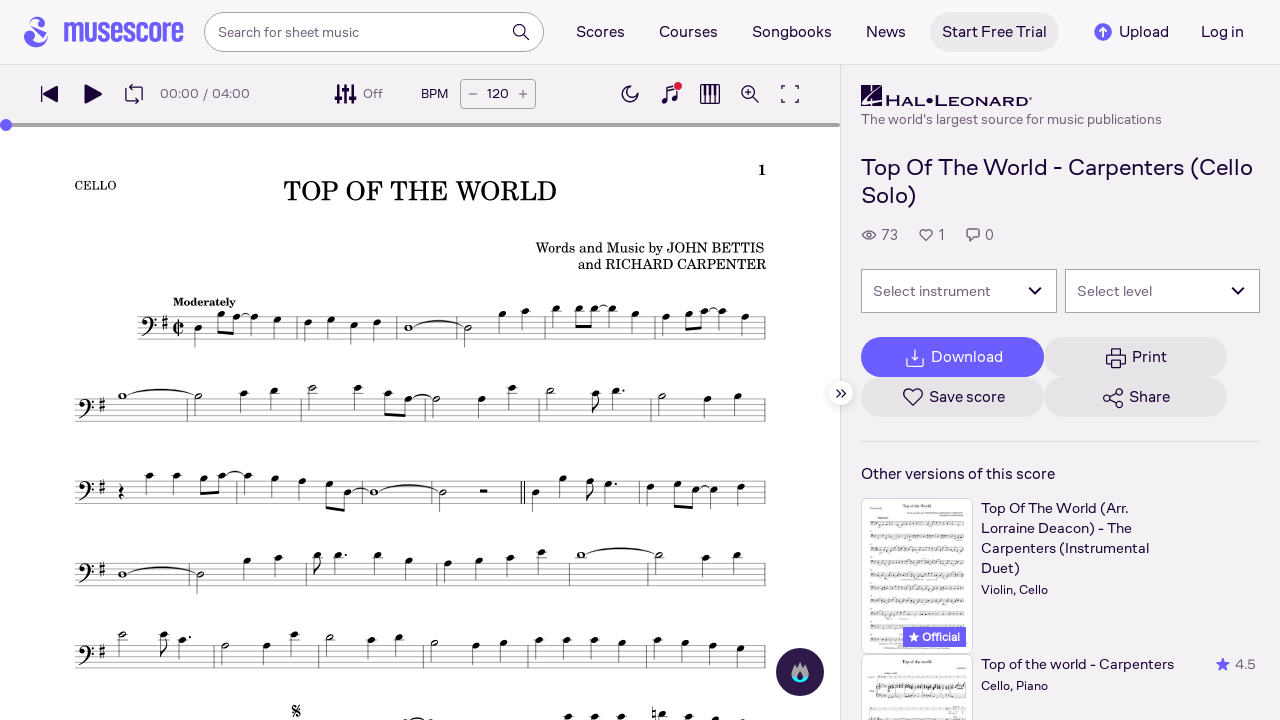

--- FILE ---
content_type: text/html; charset=UTF-8
request_url: https://musescore.com/user/39593079/scores/15685636
body_size: 10424
content:



<!DOCTYPE html>
<html lang="en">

<head>
            <meta name="robots" content="max-image-preview:large">
<meta property="og:type" content="musescore:score">
<meta property="og:site_name" content="Musescore.com">
<meta property="og:title" content="Top Of The World - Carpenters (Cello Solo)">
<meta property="og:url" content="https://musescore.com/user/39593079/scores/15685636">
<meta property="og:description" content="Download and print in PDF or MIDI free sheet music for Cello (Solo)">
<meta property="musescore:author" content="Hal Leonard">
<meta href="https://musescore.com/user/39593079" rel="author:author">
<meta property="musescore:composer" content="Words and Music by JOHN BETTIS
and RICHARD CARPENTER">
<meta name="twitter:card" content="player">
<meta name="twitter:site" content="Musescore">
<meta name="twitter:title" content="Top Of The World - Carpenters (Cello Solo)">
<meta name="twitter:description" content="View and Play Official Scores licensed from print music publishers at MuseScore. Get printable quality for Cello Digital Sheet Music &#039;Top Of The World&#039; by The Muppets Carpenters with a free trial">
<meta name="twitter:player" content="https://musescore.com/user/39593079/scores/15685636/embed">
<meta name="twitter:player:width" content="480">
<meta name="twitter:player:height" content="480">
<meta property="twitter:app:url:googleplay" content="musescore://score/15685636">
<meta property="twitter:app:url:iphone" content="musescore://score/15685636">
<meta property="twitter:app:url:ipad" content="musescore://score/15685636">
<meta property="twitter:app:name:iphone" content="Musescore">
<meta property="twitter:app:id:iphone" content="835731296">
<meta property="twitter:app:name:ipad" content="Musescore">
<meta property="twitter:app:id:ipad" content="835731296">
<meta property="twitter:app:name:googleplay" content="Musescore">
<meta property="twitter:app:id:googleplay" content="com.musescore.playerlite">
<meta name="application-name" content="Musescore">
<meta name="msapplication-tooltip" content="Launch Musescore">
<meta name="msapplication-TileImage" content="https://s3.amazonaws.com/cdn.musescore.com/images/musescore-144.png">
<meta name="msapplication-TileColor" content="#ffffff">
<meta name="msapplication-starturl" content="https://musescore.com">
<meta property="al:ios:app_name" content="Musescore Songbook">
<meta property="al:ios:app_store_id" content="835731296">
<meta property="al:android:app_name" content="Musescore">
<meta property="al:android:package" content="com.musescore.playerlite">
<meta property="al:android:app_name" content="Musescore Songbook">
<meta property="al:android:package" content="com.musescore.player">
<meta property="al:ios:url" content="musescore://score/15685636">
<meta property="al:android:url" content="musescore://score/15685636">
<link type="text/xml+oembed" href="https://musescore.com/oembed/endpoint?url=https://musescore.com/user/39593079/scores/15685636;format=xml" rel="alternate">
<link type="application/json+oembed" href="https://musescore.com/oembed/endpoint?url=https://musescore.com/user/39593079/scores/15685636;format=json" rel="alternate">
<link href="android-app://com.musescore.player/musescore/score/15685636" rel="alternate">
<link href="ios-app://835731296/musescore/score/15685636" rel="alternate">
<link href="https://musescore.com/user/39593079/scores/15685636" rel="canonical">
<link href="https://musescore.com/user/39593079/scores/15685636" rel="alternate" hreflang="x-default">
<link href="https://musescore.com/user/39593079/scores/15685636" rel="alternate" hreflang="en">
<link href="https://ja.musescore.com/user/39593079/scores/15685636" rel="alternate" hreflang="ja">    
    <title>Play Official version of Top Of The World Sheet Music by The Muppets Carpenters for Cello | MuseScore.com</title>
    <meta name="description" content="View and Play Official Scores licensed from print music publishers at MuseScore. Get printable quality for Cello Digital Sheet Music &#039;Top Of The World&#039; by The Muppets Carpenters with a free trial">
    <meta name="keywords" content="">
    <meta name="viewport" content="width=device-width, initial-scale=1, viewport-fit=cover">
    <meta charset="utf-8" />
    <meta name="author" content="Musescore" />
                    <meta name="google-play-app" content="app-id=com.musescore.playerlite" />
        <meta name="kindle-fire-app" content="app-id=com.musescore.player" />
        <meta name="facebook-domain-verification" content="cp5d42j0lpsdi602yrcqh8f6jsktrc" />
    <meta name="google-site-verification" content="Wc0Sbrzd_41dm4XKcF8OEBufv50WMuyrzkTJ-yM0O2I" />
    <meta http-equiv="X-UA-Compatible" content="IE=edge">

    <meta name="MobileOptimized" content="width" />
    <meta name="HandheldFriendly" content="true" />

    <meta name="csrf-param" content="_csrf">
<meta name="csrf-token" content="ryu32Cwc7TkqyQDpdYE4lUuIvUKuAAULA0vLxd9vdhbaGoC9VG-OakKvSdFF43vECsTiF911RkVUL6SHuQtHeQ==">
            
<link rel="manifest" href="/manifest.json" />
<meta name="application-name" content="Musescore" />

            <link rel="icon" type="image/png" sizes="16x16" href="https://musescore.com/static/public/musescore/img/product_icons/favicon-16x16_ver1769444118.png">
        <link rel="icon" type="image/png" sizes="32x32" href="https://musescore.com/static/public/musescore/img/product_icons/favicon-32x32_ver1769444118.png">
        <link rel="icon" type="image/svg+xml" href="https://musescore.com/static/public/musescore/img/product_icons/favicon_ver1769444118.svg">
        <link rel="icon" type="image/x-icon" href="https://musescore.com/static/public/musescore/img/product_icons/favicon_ver1769444118.ico">
        <link rel="apple-touch-icon" href="https://musescore.com/static/public/musescore/img/product_icons/apple-touch-icon-precomposed_ver1769444118.png" />
                    <link
                rel="apple-touch-icon" sizes="72x72"
                href="https://musescore.com/static/public/musescore/img/product_icons/apple-touch-icon-72x72-precomposed_ver1769444118.png" />
                    <link
                rel="apple-touch-icon" sizes="76x76"
                href="https://musescore.com/static/public/musescore/img/product_icons/apple-touch-icon-76x76-precomposed_ver1769444118.png" />
                    <link
                rel="apple-touch-icon" sizes="114x114"
                href="https://musescore.com/static/public/musescore/img/product_icons/apple-touch-icon-114x114-precomposed_ver1769444118.png" />
                    <link
                rel="apple-touch-icon" sizes="120x120"
                href="https://musescore.com/static/public/musescore/img/product_icons/apple-touch-icon-120x120-precomposed_ver1769444118.png" />
                    <link
                rel="apple-touch-icon" sizes="144x144"
                href="https://musescore.com/static/public/musescore/img/product_icons/apple-touch-icon-144x144-precomposed_ver1769444118.png" />
                    <link
                rel="apple-touch-icon" sizes="180x180"
                href="https://musescore.com/static/public/musescore/img/product_icons/apple-touch-icon-180x180-precomposed_ver1769444118.png" />
                    <link
                rel="apple-touch-icon" sizes="192x192"
                href="https://musescore.com/static/public/musescore/img/product_icons/apple-touch-icon-192x192-precomposed_ver1769444118.png" />
        
        <meta name="msapplication-TileColor" content="#fff" />
        <meta name="msapplication-TileImage" content="https://musescore.com/static/public/musescore/img/product_icons/apple-touch-icon-precomposed_ver1769444118.png">
            <script>
    var sentryMethodsToSave = ['setUser', 'setTag', 'setTags', 'setExtra', 'setExtras', 'addBreadcrumb', 'setContext'];
    window.Sentry = {
        _lazy: true
    };
    var sentryLazyCallsQueue = [];
    var sentryLazyHandler = function () {
        var args = Array.prototype.slice.call(arguments)
        var methodName = args[0];
        var rest = args.slice(1);

        sentryLazyCallsQueue.push([methodName, rest])
    };

    sentryMethodsToSave.forEach(function (methodName) {
        window.Sentry[methodName] = sentryLazyHandler.bind(this, methodName);
    });

    function applySentryLazyData() {
        if (!sentryLazyCallsQueue) return;

        for (var i = 0; i < sentryLazyCallsQueue.length; i++) {
            var args = sentryLazyCallsQueue[i];
            var methodName = args[0];
            var restArgs = args[1];
            var method = window.Sentry[methodName];

            method && typeof method === 'function' && method.apply(window.Sentry, restArgs);
        }

        sentryLazyCallsQueue = undefined;
    }

    var errors = window.APPERROR ? (window.APPERROR.errors || []) : []
    var UGERROR = {
        errors,
        loggerLoaded: false,
    };

    var oldOnError = window.onerror;
    var loadScript = function (src, resolve) {
        UGERROR.loggerLoaded = true;
        var script = document.createElement('script');
        script.async = true;
        script.type = 'text/javascript';
        script.src = src;

            var changeState = function() {
                if (!loaded) {
                    resolve()
                    loaded = true;
                }
            };
            var loaded;

            script.onreadystatechange = changeState;
            script.onload = changeState;

            var node = document.getElementsByTagName('script')[0];
            node.parentNode.insertBefore(script, node);
        };

        UGERROR.loadErrorLogger = function(release) {
            var whitelistUrls = [
                new RegExp('https://musescore.com/static/public')
            ];

            if (window.location.pathname !== '/') {
                whitelistUrls.push(new RegExp(window.location.href))
            }

        !UGERROR.loggerLoaded && loadScript('https://musescore.com/static/public/build/sentry_0_0_2/sentry_wasm_ver1769444118.js', function () {
            console.log('[sentry]:', 'bundle successfully loaded')
            window.onerror = oldOnError;

            var data = {}
            var tags = {"country":"US","isProUser":false,"isAuthenticated":false}
            window.initSentry({
                dsn: 'https://23f7f9adc71e43919814a71a87ea2c52@sentry10.ultimate-guitar.com/6',
                release: release,
                allowUrls: whitelistUrls,
                ignoreErrors: [/ChunkLoadError:.*/, /NetworkError.*/, /ResizeObserver loop completed.*/, /object Response.*/, /PointerEvent.*/],
            });

            if (window.navigator.connection) {
                var conn = window.navigator.connection
                data.downlink = conn.downlink
                data.effectiveType = conn.effectiveType
                data.rtt = conn.rtt
                tags.effectiveType = conn.effectiveType

                window.Sentry.setExtras(data)
            }

                data.id = parseInt('0', 10);
                data.userId = '0';

            data.id && window.Sentry.setUser(data);
            window.Sentry.setTags(tags);
            window.Sentry.setContext('Client a/b variations', [])

            try {
                applySentryLazyData();
            } catch (error) {
                console.error(error);
            }

            UGERROR.errors.forEach(function (args) {
                if (args.length > 1) {
                    window.onerror.apply(this, args);
                    return;
                }
                var error = args[0] === undefined ? new Error('Caught undefined error') : args[0];

                if (typeof error === 'string') {
                    window.Sentry.captureMessage(error, 'error');
                } else {
                    window.Sentry.captureException(error);
                }
            });
        })
    };


        function loadSentry() {
            if (UGERROR.hasFirstError) {
                return
            }

            function load() {
                UGERROR.loadErrorLogger("mu-web_app_0.60.20");
            }

            if (document.readyState === 'complete') {
                load();
            } else {
                window.addEventListener('load', load)
            }
            UGERROR.hasFirstError = true
        }

        if (UGERROR.errors && UGERROR.errors.length > 0) {
            loadSentry()
        }

        window.onerror = function() {
            UGERROR.errors.push(arguments);
            oldOnError && oldOnError.apply(this, arguments);

            loadSentry()
        };
    </script>
                
<style>
    body,
    html {
        touch-action: manipulation;
        background: #fff;
        box-sizing: border-box;
        -webkit-tap-highlight-color: transparent
    }

    body * {
        box-sizing: inherit
    }

    body, button {
            color: #1a202e;
            font-family: Muse Sans, Inter, Helvetica neue, Helvetica, sans-serif;
            font-variant-ligatures: none;
            font-feature-settings: "liga" 0;
            -webkit-text-size-adjust: 100%;
            font-synthesis: none
        }

    a {
        text-decoration: none
    }

    body,
    form {
        margin: 0
    }

    @page {
        margin: 0;
        position: relative
    }

    @media print {

        body,
        html {
            background: #fff !important
        }
    }

    body.maintenance-page,
    body.page-boxed-content {
        background: #f6f6f6
    }
</style>
                            <link rel='preload' href='https://musescore.com/static/public/build/musescore/202601/vendor.fa522c83c06992484f6983089c942793.js' importance='high' as='script'></link>    <link rel='preload' href='https://musescore.com/static/public/build/musescore/202601/ms~runtime.2aa489cd11b543f79f9a9ed820a2a317.js' importance='high' as='script'></link>    <link rel='preload' href='https://musescore.com/static/public/build/musescore/202601/ms.9a5a89ebe01acc18dc2171a12c0040f2.js' importance='high' as='script'></link>    <link rel='preload' href='https://musescore.com/static/public/build/musescore/202601/2946.01c66a00e44fadd9a3e2682084f7b80b.js' importance='high' as='script'></link>                
            <link rel='preload' href='https://musescore.com/static/public/build/polyfills/202601/polyfills.js' importance='high' as='script'></link>    
        <meta name="mobile-web-app-capable" content="yes">
    <meta name="theme-color" content="#F9F7FA">
</head>

<body class="js desktop js-cookie-compliance  theme-react">
        <script>
    var hasFirstTap = false;
    (function () {
        function onFirstTap () {
            hasFirstTap = true
            document.body.removeEventListener('touchstart', onFirstTap)
        }

        document.body.addEventListener('touchstart', onFirstTap)
    })()
</script>

                    
        <div class="js-page react-container" style="min-height: 100vh;">
            </div>
        

        
    
    
    
    
            <script defer  src='https://musescore.com/static/public/build/polyfills/202601/polyfills.js'></script>    
        

<div
    class="js-store"
    data-content="{&quot;config&quot;:{&quot;releaseVer&quot;:&quot;mu-web_app_0.60.20&quot;,&quot;serviceSettings&quot;:{&quot;externalServices&quot;:{&quot;web&quot;:{&quot;auth.apple&quot;:true,&quot;auth.google&quot;:true,&quot;auth.facebook&quot;:true,&quot;billing.stripe&quot;:true,&quot;billing.paypal&quot;:true,&quot;billing.apple&quot;:true,&quot;billing.google&quot;:true,&quot;billing.facebook&quot;:true},&quot;mobile&quot;:{&quot;auth.apple&quot;:true,&quot;auth.google&quot;:true,&quot;auth.facebook&quot;:true,&quot;auth.consent&quot;:true,&quot;billing.apple&quot;:true,&quot;billing.google&quot;:true,&quot;billing.facebook&quot;:true,&quot;test.analytics&quot;:true}}},&quot;backendReleaseVer&quot;:&quot;4.45.87&quot;,&quot;renderType&quot;:&quot;react&quot;,&quot;staticPrefix&quot;:&quot;/static&quot;,&quot;urlFacebook&quot;:&quot;&quot;,&quot;urlGoogle&quot;:&quot;&quot;,&quot;main_server&quot;:&quot;musescore.com&quot;,&quot;base_domain&quot;:&quot;musescore.com&quot;,&quot;ug_server_name&quot;:&quot;ultimate-guitar.com&quot;,&quot;static_server&quot;:&quot;https://musescore.com/static&quot;,&quot;statik_cache&quot;:&quot;_ver1769444118&quot;,&quot;upload_server&quot;:&quot;https://upload.musescore.com&quot;,&quot;country&quot;:&quot;US&quot;,&quot;cf_turnstile_site_key&quot;:&quot;0x4AAAAAAAGYK1RXEWXX02Fv&quot;,&quot;is_mobile&quot;:false,&quot;is_bot&quot;:true,&quot;captcha_id&quot;:&quot;&quot;,&quot;is_tablet&quot;:false,&quot;is_android&quot;:false,&quot;is_ios&quot;:false,&quot;is_eu_server&quot;:true,&quot;is_es&quot;:false,&quot;isGDPRAvailable&quot;:false,&quot;isCcpaAvailable&quot;:false,&quot;hasStaticCache&quot;:false,&quot;app_url&quot;:&quot;&quot;,&quot;app_url_template&quot;:&quot;&quot;,&quot;isWebp&quot;:true,&quot;googleOneTap&quot;:{&quot;client_id&quot;:&quot;129899489146-28hqj8qdpippf2vama0sm48qqiduiovg.apps.googleusercontent.com&quot;,&quot;login_uri&quot;:&quot;https://musescore.com/user/auth/oauth/auth?service=google&amp;onetap=1&quot;},&quot;rtAnalytics&quot;:{&quot;trackUrl&quot;:&quot;/components/data&quot;,&quot;trackingEnabled&quot;:true},&quot;countryCode&quot;:&quot;US&quot;,&quot;os&quot;:&quot;&quot;,&quot;platform&quot;:4,&quot;browser&quot;:&quot;{\&quot;device\&quot;:{\&quot;type\&quot;:\&quot;bot\&quot;}}&quot;,&quot;browserName&quot;:&quot;&quot;,&quot;unified_id&quot;:&quot;&quot;,&quot;auth_type&quot;:&quot;none&quot;,&quot;statistic&quot;:{&quot;courses_all&quot;:488,&quot;lesson_all&quot;:14346,&quot;scores_all&quot;:3727256,&quot;scores_new&quot;:497766,&quot;scores_official&quot;:1252730,&quot;scores_community&quot;:2474526,&quot;scores_listened_minutes&quot;:31081474,&quot;courses_viewed_minutes&quot;:3178412,&quot;ratings_all&quot;:12967803,&quot;pages_all&quot;:202654352,&quot;scores_transposed&quot;:50484,&quot;courses_instruments&quot;:17,&quot;scores_views&quot;:471861132,&quot;courses_views&quot;:733212,&quot;lessons_new&quot;:1376,&quot;followers_all&quot;:1009684,&quot;ebook_all&quot;:2867},&quot;monetization&quot;:{&quot;marketingSpecials&quot;:[{&quot;id&quot;:76,&quot;name&quot;:&quot;musescore_sale&quot;,&quot;weight&quot;:30,&quot;platform&quot;:3,&quot;stockActionMetaName&quot;:&quot;musescore-sale&quot;,&quot;scoreStockActionMetaName&quot;:&quot;musescore-sale&quot;,&quot;settings&quot;:&quot;{}&quot;,&quot;saleOfferId&quot;:103},{&quot;id&quot;:16,&quot;name&quot;:&quot;winter&quot;,&quot;weight&quot;:29,&quot;platform&quot;:3,&quot;stockActionMetaName&quot;:&quot;winter&quot;,&quot;scoreStockActionMetaName&quot;:&quot;score-bottom-winter&quot;,&quot;settings&quot;:&quot;{}&quot;,&quot;saleOfferId&quot;:22}]},&quot;turn_iframe_off&quot;:false,&quot;editor&quot;:&quot;https://musescore.com/static/public/build/mu_editor/202505/wysiwyg_editor.537f75816aa2986f00b564f4eebcde35.js&quot;,&quot;referrer&quot;:&quot;&quot;,&quot;jinba&quot;:{&quot;appLabel&quot;:&quot;ms_score&quot;,&quot;appLabelExp&quot;:&quot;null&quot;}},&quot;store&quot;:{&quot;score&quot;:{&quot;id&quot;:15685636,&quot;fileVersion&quot;:450,&quot;title&quot;:&quot;Top Of The World - Carpenters (Cello Solo)&quot;,&quot;url&quot;:&quot;https://musescore.com/user/39593079/scores/15685636&quot;,&quot;isAddedToFavorite&quot;:0,&quot;partNames&quot;:[&quot;CELLO&quot;],&quot;share&quot;:{&quot;publicUrl&quot;:&quot;https://musescore.com/user/39593079/scores/15685636&quot;,&quot;embedUrl&quot;:&quot;https://musescore.com/user/39593079/scores/15685636/embed&quot;,&quot;url&quot;:&quot;https%3A%2F%2Fmusescore.com%2Fuser%2F39593079%2Fscores%2F15685636&quot;,&quot;title&quot;:&quot;Top+Of+The+World+-+Carpenters+%28Cello+Solo%29&quot;,&quot;isShowSecretUrl&quot;:false},&quot;user&quot;:{&quot;id&quot;:39593079,&quot;name&quot;:&quot;Hal Leonard&quot;,&quot;url&quot;:&quot;https://musescore.com/official_scores&quot;,&quot;_links&quot;:{&quot;self&quot;:{&quot;href&quot;:&quot;https://musescore.com/official_scores&quot;}}},&quot;hasAccess&quot;:false,&quot;isBlocked&quot;:false,&quot;isPublic&quot;:true,&quot;isDownloadable&quot;:false,&quot;statUrl&quot;:&quot;https://musescore.com/score/stats/view?score_id=15685636&quot;,&quot;statDelayedUrl&quot;:&quot;https://musescore.com/score/stats/delayed-view?score_id=15685636&quot;,&quot;pagination&quot;:[],&quot;scoreOfTheDay&quot;:[],&quot;score_bpm&quot;:120,&quot;isPdfScore&quot;:false,&quot;hasCustomAudio&quot;:false,&quot;processing&quot;:&quot;ready&quot;,&quot;xtz&quot;:{&quot;is_allowed&quot;:false,&quot;jwt_page&quot;:null,&quot;sig_pins&quot;:null}},&quot;user&quot;:{&quot;hasPrintAccess&quot;:0,&quot;hasProAccess&quot;:0,&quot;id&quot;:0,&quot;avatarUrl&quot;:&quot;&quot;,&quot;profileUrl&quot;:&quot;&quot;,&quot;username&quot;:&quot;&quot;,&quot;email&quot;:&quot;&quot;,&quot;usergroupid&quot;:&quot;&quot;,&quot;iq&quot;:&quot;&quot;,&quot;user_status&quot;:&quot;&quot;,&quot;status&quot;:0,&quot;isDebounced&quot;:false,&quot;isPro&quot;:false,&quot;isAbonement&quot;:false,&quot;isProPlus&quot;:false,&quot;isNewUser&quot;:true,&quot;isStaff&quot;:false,&quot;isModerator&quot;:false,&quot;isObserver&quot;:false,&quot;isCopyrightManager&quot;:false,&quot;userDateCreated&quot;:0,&quot;emailFlags&quot;:[],&quot;daily_user_counter&quot;:1,&quot;isRatingDisabled&quot;:0,&quot;isBanned&quot;:0,&quot;totalScoresCount&quot;:0,&quot;totalFavoriteScoresCount&quot;:0,&quot;firstScoreUploadTimestamp&quot;:0,&quot;accesses&quot;:[],&quot;outdated_accesses&quot;:[],&quot;session&quot;:{&quot;id&quot;:&quot;&quot;,&quot;is_renew_session&quot;:false,&quot;expire_duration&quot;:300,&quot;expire_duration_dispersion&quot;:[5000,10000],&quot;enable_refresh&quot;:true,&quot;screen&quot;:&quot;ScoreMain&quot;},&quot;search_session_id&quot;:&quot;&quot;,&quot;grace_period_product_type_name&quot;:&quot;&quot;,&quot;can_upgrade&quot;:[],&quot;payment_account_id&quot;:0,&quot;edu_tracking_data&quot;:{&quot;subscription_tariff&quot;:&quot;&quot;,&quot;trial_end_date&quot;:0,&quot;tariff_start_date&quot;:0,&quot;tariff_end_date&quot;:0,&quot;payment_account_id&quot;:0},&quot;paid_content_consent_value&quot;:0,&quot;paid_content_consent_pro&quot;:0,&quot;paid_content_consent_edu&quot;:0,&quot;paid_content_consent_ebooks&quot;:0,&quot;segment_info&quot;:[]},&quot;jmuse_settings&quot;:{&quot;score_player&quot;:{&quot;isHasSVG&quot;:true,&quot;isHasBranded&quot;:false,&quot;embed&quot;:false,&quot;hideControls&quot;:false,&quot;sources&quot;:[{&quot;type&quot;:&quot;audio&quot;,&quot;title&quot;:&quot;Musescore audio&quot;,&quot;nid&quot;:15685636},{&quot;type&quot;:&quot;midi&quot;,&quot;title&quot;:&quot;Synthesizer&quot;,&quot;nid&quot;:0}],&quot;default_source&quot;:&quot;&quot;,&quot;media_user_is_pro&quot;:false,&quot;mixer&quot;:&quot;&quot;,&quot;secondaryMixer&quot;:&quot;&quot;,&quot;bucket&quot;:&quot;https://musescore.com/static/musescore/scoredata&quot;,&quot;json&quot;:{&quot;id&quot;:15685636,&quot;vid&quot;:63097201,&quot;dates&quot;:{&quot;revised&quot;:1756212871},&quot;secret&quot;:&quot;1a7399c623&quot;,&quot;permalink&quot;:&quot;https://musescore.com/user/39593079/scores/15685636&quot;,&quot;custom_url&quot;:&quot;https://musescore.com/user/39593079/scores/15685636&quot;,&quot;format&quot;:&quot;0&quot;,&quot;has_custom_audio&quot;:0,&quot;imageAlt&quot;:&quot;Top Of The World by The Muppets Carpenters Sheet Music arranged by Hal Leonard for Solo &ndash; {page} of {pages} pages&quot;,&quot;imageTitle&quot;:&quot;Play TOP OF THE WORLD music notes&quot;,&quot;metadata&quot;:{&quot;title&quot;:&quot;TOP OF THE WORLD&quot;,&quot;subtitle&quot;:&quot;&quot;,&quot;composer&quot;:&quot;Words and Music by JOHN BETTIS\nand RICHARD CARPENTER&quot;,&quot;measures&quot;:60,&quot;poet&quot;:&quot;CELLO&quot;,&quot;lyrics&quot;:0,&quot;chordnames&quot;:0,&quot;keysig&quot;:1,&quot;duration&quot;:240,&quot;dimensions&quot;:&quot;216x279&quot;,&quot;parts&quot;:[{&quot;part&quot;:{&quot;name&quot;:&quot;CELLO&quot;,&quot;program&quot;:&quot;0&quot;}}],&quot;pages&quot;:1}},&quot;render_vector&quot;:true,&quot;comments&quot;:[],&quot;score_id&quot;:15685636,&quot;urls&quot;:{&quot;space&quot;:&quot;https://musescore.com/static/musescore/scoredata/g/5e20238c461194c3bd52026f606eba0e43011ddb/space.jsonp?revision=1756211975&amp;no-cache=1769484482&quot;,&quot;image_path&quot;:&quot;https://musescore.com/static/musescore/scoredata/g/5e20238c461194c3bd52026f606eba0e43011ddb/&quot;,&quot;media&quot;:[]},&quot;sendEvents&quot;:true,&quot;pianoKeyboard&quot;:{&quot;enabled&quot;:true,&quot;hasAccess&quot;:false},&quot;pianoRoll&quot;:{&quot;enabled&quot;:true,&quot;hasAccess&quot;:true,&quot;resourcesUrl&quot;:&quot;https://musescore.com/static/public/img/musescore/piano_roll&quot;,&quot;feedbackUrl&quot;:&quot;https://musescore.com/groups/improving-musescore-com/discuss/5029644&quot;,&quot;forceShow&quot;:false}}},&quot;billing&quot;:{&quot;subscriptions&quot;:[],&quot;pastSubscriptions&quot;:[],&quot;credits&quot;:{&quot;amount&quot;:0},&quot;abonement&quot;:{&quot;amount&quot;:0},&quot;course_credits&quot;:{&quot;amount&quot;:0},&quot;lite_abonement&quot;:{&quot;amount&quot;:0},&quot;ebook_credits&quot;:{&quot;amount&quot;:0},&quot;ebook_abonement&quot;:{&quot;amount&quot;:0},&quot;has_ebooks&quot;:false,&quot;bonus_points&quot;:{&quot;amount&quot;:0},&quot;currency&quot;:&quot;USD&quot;,&quot;currency_paypal&quot;:&quot;USD&quot;,&quot;country_currency&quot;:&quot;USD&quot;,&quot;country_code&quot;:&quot;US&quot;,&quot;country_currency_fallback&quot;:false},&quot;level_instrument_title&quot;:&quot;&quot;,&quot;i18n&quot;:{&quot;locale&quot;:&quot;en-US&quot;,&quot;language&quot;:&quot;en&quot;,&quot;links&quot;:{&quot;default&quot;:&quot;https://musescore.com/user/39593079/scores/15685636&quot;,&quot;pt&quot;:&quot;https://musescore.com/user/39593079/scores/15685636&quot;,&quot;es&quot;:&quot;https://musescore.com/user/39593079/scores/15685636&quot;,&quot;ja&quot;:&quot;https://musescore.com/user/39593079/scores/15685636&quot;}},&quot;search&quot;:{&quot;value&quot;:&quot;&quot;},&quot;notifications&quot;:{&quot;countNew&quot;:0,&quot;data&quot;:[]},&quot;flashMessage&quot;:null,&quot;telemetry&quot;:{&quot;trackingId&quot;:0},&quot;set_order_options&quot;:[{&quot;name&quot;:&quot;Custom&quot;,&quot;value&quot;:0},{&quot;name&quot;:&quot;Title&quot;,&quot;value&quot;:1},{&quot;name&quot;:&quot;Date uploaded (newest first)&quot;,&quot;value&quot;:2},{&quot;name&quot;:&quot;Date uploaded (oldest first)&quot;,&quot;value&quot;:3},{&quot;name&quot;:&quot;View count&quot;,&quot;value&quot;:4},{&quot;name&quot;:&quot;Rating&quot;,&quot;value&quot;:5}],&quot;domainBlackList&quot;:[],&quot;page&quot;:{&quot;template&quot;:{&quot;module&quot;:&quot;score&quot;,&quot;controller&quot;:&quot;view&quot;,&quot;action&quot;:&quot;index&quot;,&quot;isUgOffice&quot;:0,&quot;isOuterMarkupDisabled&quot;:false,&quot;reactAction&quot;:&quot;common&quot;},&quot;experiments&quot;:{&quot;variations&quot;:[],&quot;closed_experiments&quot;:[]},&quot;data&quot;:{&quot;score&quot;:{&quot;id&quot;:15685636,&quot;title&quot;:&quot;Top Of The World - Carpenters (Cello Solo)&quot;,&quot;file_score_title&quot;:&quot;TOP OF THE WORLD&quot;,&quot;subtitle&quot;:&quot;&quot;,&quot;description&quot;:null,&quot;can_manage_score&quot;:false,&quot;parts&quot;:1,&quot;parts_names&quot;:[&quot;CELLO&quot;],&quot;thumbnails&quot;:{&quot;small&quot;:&quot;https://cdn.ustatik.com/musescore/scoredata/g/5e20238c461194c3bd52026f606eba0e43011ddb/score_0.png@180x252?no-cache=1756212871&amp;bgclr=ffffff&quot;,&quot;medium&quot;:&quot;https://cdn.ustatik.com/musescore/scoredata/g/5e20238c461194c3bd52026f606eba0e43011ddb/score_0.png@300x420?no-cache=1756212871&amp;bgclr=ffffff&quot;,&quot;large&quot;:&quot;https://cdn.ustatik.com/musescore/scoredata/g/5e20238c461194c3bd52026f606eba0e43011ddb/score_0.png@500x660?no-cache=1756212871&amp;bgclr=ffffff&quot;,&quot;original&quot;:&quot;https://cdn.ustatik.com/musescore/scoredata/g/5e20238c461194c3bd52026f606eba0e43011ddb/score_0.png?no-cache=1756212871&quot;},&quot;share&quot;:{&quot;publicUrl&quot;:&quot;https://musescore.com/user/39593079/scores/15685636&quot;,&quot;embedUrl&quot;:&quot;https://musescore.com/user/39593079/scores/15685636/embed&quot;,&quot;url&quot;:&quot;https%3A%2F%2Fmusescore.com%2Fuser%2F39593079%2Fscores%2F15685636&quot;,&quot;title&quot;:&quot;Top+Of+The+World+-+Carpenters+%28Cello+Solo%29&quot;,&quot;isShowSecretUrl&quot;:false},&quot;user&quot;:{&quot;id&quot;:39593079,&quot;name&quot;:&quot;Hal Leonard&quot;,&quot;url&quot;:&quot;https://musescore.com/official_scores&quot;,&quot;image&quot;:&quot;https://musescore.com/static/musescore/userdata/avatar/9/4/8/39593079.jpg@150x150?cache=1727960660&quot;,&quot;is_pro&quot;:true,&quot;is_staff&quot;:false,&quot;is_moderator&quot;:false,&quot;cover_url&quot;:&quot;https://musescore.com/static/musescore/userdata/cover/c/0/3/39593079.jpg?cache=1727966335&quot;,&quot;has_cover&quot;:true,&quot;date_created&quot;:1628160502,&quot;is_publisher&quot;:true,&quot;_links&quot;:{&quot;self&quot;:{&quot;href&quot;:&quot;https://musescore.com/official_scores&quot;}}},&quot;url&quot;:&quot;https://musescore.com/user/39593079/scores/15685636&quot;,&quot;duration&quot;:&quot;04:00&quot;,&quot;composer_name&quot;:&quot;Words and Music by JOHN BETTIS\nand RICHARD CARPENTER&quot;,&quot;pages_count&quot;:1,&quot;date_created&quot;:1713564031,&quot;date_updated&quot;:1756212871,&quot;favorite_count&quot;:1,&quot;comments_count&quot;:0,&quot;instruments&quot;:[{&quot;name&quot;:&quot;Cello&quot;,&quot;url_to_search&quot;:&quot;/sheetmusic/cello&quot;,&quot;count&quot;:1}],&quot;hits&quot;:73,&quot;is_draft&quot;:false,&quot;processing&quot;:&quot;ready&quot;,&quot;revisions_count&quot;:2,&quot;revision_id&quot;:63097201,&quot;has_custom_video&quot;:false,&quot;has_custom_audio&quot;:false,&quot;is_private&quot;:0,&quot;is_blocked&quot;:false,&quot;score_part_available&quot;:3,&quot;score_part_is_on&quot;:0,&quot;is_copyright_protected&quot;:0,&quot;copyright_protection_value&quot;:&quot;&quot;,&quot;is_origin&quot;:false,&quot;is_free&quot;:false,&quot;is_public_domain&quot;:false,&quot;truncated_description&quot;:&quot;Artist: Carpenters\nWriter: John Bettis, Richard Carpenter\nArrangement Format: Cello Solo\nCategories: Pop, Rock\nInstrument [url state=primary href=\&quot;https://musescore.com/user/39593079/scores/15685636\&quot;]Read more[/url]&quot;,&quot;instrumentations&quot;:[{&quot;url_to_search&quot;:&quot;/sheetmusic/solo/cello&quot;,&quot;name&quot;:&quot;Solo Cello&quot;}],&quot;rating&quot;:{&quot;rating&quot;:0,&quot;count&quot;:0,&quot;count_to_visible&quot;:3,&quot;stats&quot;:[],&quot;user_rating&quot;:null,&quot;abusive_ban_time&quot;:null,&quot;abusive_ban_time_remain&quot;:null},&quot;publisher&quot;:{&quot;publisher_id&quot;:3,&quot;publisher_title&quot;:&quot;Hal Leonard&quot;},&quot;is_official&quot;:true,&quot;is_purchased&quot;:false,&quot;body&quot;:&quot;Artist: Carpenters\nWriter: John Bettis, Richard Carpenter\nArrangement Format: Cello Solo\nCategories: Pop, Rock\nInstruments: Cello&quot;,&quot;tags&quot;:[],&quot;is_downloadable&quot;:1,&quot;license&quot;:&quot;all-rights-reserved&quot;,&quot;instrumentation_id&quot;:0,&quot;is_original&quot;:false,&quot;measures&quot;:60,&quot;keysig&quot;:&quot;G major, E minor&quot;,&quot;license_id&quot;:9,&quot;license_version&quot;:&quot;4.0&quot;,&quot;song_name&quot;:&quot;Top Of The World&quot;,&quot;artist_name&quot;:&quot;The Muppets Carpenters&quot;,&quot;complexity&quot;:0,&quot;category_pages&quot;:[],&quot;is_pdf&quot;:false,&quot;is_arrange_me&quot;:false,&quot;billing_min_qty&quot;:1,&quot;billing_can_buy&quot;:true,&quot;_links&quot;:{&quot;self&quot;:{&quot;href&quot;:&quot;https://musescore.com/user/39593079/scores/15685636&quot;}}},&quot;sets&quot;:[],&quot;groups&quot;:[],&quot;comments&quot;:{&quot;comments&quot;:[],&quot;comments_total&quot;:0},&quot;composer&quot;:null,&quot;count_views&quot;:73,&quot;count_favorites&quot;:1,&quot;count_comments&quot;:0,&quot;privacy_string&quot;:&quot;&lt;i class=\&quot;icon-public\&quot;&gt;&lt;/i&gt; Everyone can see this score&quot;,&quot;license_string&quot;:&quot;&lt;i class=\&quot;icon-copyright\&quot;&gt;&lt;/i&gt; None (All rights reserved)&quot;,&quot;license_url&quot;:&quot;&quot;,&quot;is_user_follow&quot;:false,&quot;as_pro&quot;:true,&quot;isAddedToFavorite&quot;:false,&quot;isAddedToSpotlight&quot;:false,&quot;isGuestFavorite&quot;:false,&quot;is_banned_user&quot;:false,&quot;genres&quot;:[],&quot;secret&quot;:null,&quot;blocker_info&quot;:null,&quot;opened_dispute&quot;:false,&quot;pr_show&quot;:false,&quot;score_of_the_day&quot;:{&quot;id&quot;:42055,&quot;user_id&quot;:21171171,&quot;score_id&quot;:5634470,&quot;type&quot;:2,&quot;date_created&quot;:1562581079,&quot;date_updated&quot;:1562581741,&quot;date_converted&quot;:1562581741,&quot;date_status_updated&quot;:1562581741,&quot;title&quot;:&quot;BTS - Heartbeat (WORLD OST ) | Piano Tutorial + Sheet music&quot;,&quot;subtitle&quot;:&quot;BTS - Heartbeat by arranged by min jiyoon [Piano Tutorial + Sheet music]&quot;,&quot;description&quot;:&quot;Piano tutorial for Heartbeat by BTS (World  OST)\r\nTry the interactive tutorial, or download the sheet music here: https://musescore.com/user/21585386/scores/5634470/piano-tutorial?from=youtube_share \r\nMore than 500 000 tutorials are available for free on https://musescore.com\r\nThe original sheet music made by min jiyoon: https://musescore.com/user/21585386\r\nSupport arranger on on YouTube https://www.youtube.com/watch?v=L-42iZef7y4&quot;,&quot;channel_id&quot;:&quot;UCfY410QyoHlC4jwUZZOjgOg&quot;,&quot;video_id&quot;:&quot;9NVnfFiOA_E&quot;,&quot;privacy&quot;:&quot;public&quot;,&quot;notify_subscribers&quot;:1,&quot;tags&quot;:&quot;BTS - Heartbeat,piano tutorial,BTS - Heartbeat piano tutorial,synthesia&quot;,&quot;as_media_source&quot;:0,&quot;processing_status&quot;:4},&quot;is_download_limited&quot;:false,&quot;error_description&quot;:null,&quot;copyright_details&quot;:[],&quot;private_link_secret&quot;:null,&quot;type_download_list&quot;:[{&quot;type&quot;:&quot;mscz&quot;,&quot;url&quot;:&quot;https://musescore.com/score/download/signin?score_id=15685636&amp;type=mscz&quot;,&quot;authorized_url&quot;:&quot;https://musescore.com/score/download/index?score_id=15685636&amp;type=mscz&amp;h=14690500418808699016&quot;},{&quot;type&quot;:&quot;pdf&quot;,&quot;url&quot;:&quot;https://musescore.com/score/download/signin?score_id=15685636&amp;type=pdf&quot;,&quot;authorized_url&quot;:&quot;https://musescore.com/score/download/index?score_id=15685636&amp;type=pdf&amp;h=14690500418808699016&quot;},{&quot;type&quot;:&quot;pdf-sample&quot;,&quot;url&quot;:&quot;https://musescore.com/score/download/signin?score_id=15685636&amp;type=pdf-sample&quot;,&quot;authorized_url&quot;:&quot;https://musescore.com/score/download/index?score_id=15685636&amp;type=pdf-sample&amp;h=14690500418808699016&quot;},{&quot;type&quot;:&quot;mp4-sheet&quot;,&quot;url&quot;:&quot;https://musescore.com/score/download/signin?score_id=15685636&amp;type=mp4-sheet&quot;,&quot;authorized_url&quot;:&quot;https://musescore.com/score/download/index?score_id=15685636&amp;type=mp4-sheet&amp;h=14690500418808699016&quot;},{&quot;type&quot;:&quot;mxl&quot;,&quot;url&quot;:&quot;https://musescore.com/score/download/signin?score_id=15685636&amp;type=mxl&quot;,&quot;authorized_url&quot;:&quot;https://musescore.com/score/download/index?score_id=15685636&amp;type=mxl&amp;h=14690500418808699016&quot;},{&quot;type&quot;:&quot;mid&quot;,&quot;url&quot;:&quot;https://musescore.com/score/download/signin?score_id=15685636&amp;type=mid&quot;,&quot;authorized_url&quot;:&quot;https://musescore.com/score/download/index?score_id=15685636&amp;type=mid&amp;h=14690500418808699016&quot;},{&quot;type&quot;:&quot;mp3&quot;,&quot;url&quot;:&quot;https://musescore.com/score/download/signin?score_id=15685636&amp;type=mp3&quot;,&quot;authorized_url&quot;:&quot;https://musescore.com/score/download/index?score_id=15685636&amp;type=mp3&amp;h=14690500418808699016&quot;}],&quot;zip_download_url&quot;:&quot;https://musescore.com/score/download/zip?score_id=15685636&amp;h=14690500418808699016&quot;,&quot;is_public_domain&quot;:false,&quot;is_waiting_for_moderate&quot;:false,&quot;score_user_count&quot;:0,&quot;limit_download_count&quot;:20,&quot;is_blocked&quot;:false,&quot;song&quot;:{&quot;id&quot;:2623209,&quot;name&quot;:&quot;Top Of The World&quot;,&quot;artist&quot;:{&quot;id&quot;:314563,&quot;name&quot;:&quot;The Muppets Carpenters&quot;,&quot;_links&quot;:{&quot;self&quot;:{&quot;href&quot;:&quot;https://musescore.com/artist/the_muppets_carpenters-314563&quot;}}},&quot;_links&quot;:{&quot;self&quot;:{&quot;href&quot;:&quot;https://musescore.com/song/top_of_the_world-2623209&quot;}}},&quot;is_ogg_supported&quot;:false,&quot;is_can_rate_score&quot;:true,&quot;is_author_blocked_you&quot;:false,&quot;score_type&quot;:&quot;official&quot;,&quot;is_bot&quot;:true,&quot;hidden&quot;:false,&quot;dispute_hidden&quot;:&quot;/contact?subject=An+appeal+against+the+hiding+of+my+score&amp;message=https%3A%2F%2Fmusescore.com%2Fuser%2F39593079%2Fscores%2F15685636&quot;,&quot;disable_hidden_url&quot;:&quot;/score/manage/hidden/admin/unhide?score_id=15685636&quot;,&quot;paywall&quot;:{&quot;has_instant_paywall&quot;:false,&quot;is_trial_user&quot;:false,&quot;provider_name&quot;:null,&quot;period&quot;:null},&quot;payment_account_id&quot;:null,&quot;complexity&quot;:0,&quot;is_xtz_supported&quot;:false,&quot;payment_type&quot;:0,&quot;has_bought_by_credit&quot;:false,&quot;has_bought_by_one_time_payment&quot;:false,&quot;staff_like&quot;:null,&quot;open_mu_desktop&quot;:null,&quot;is_free_official&quot;:false,&quot;official_score&quot;:null,&quot;score_blocked_by_country&quot;:false,&quot;active_nps_list&quot;:[],&quot;score_parts&quot;:null,&quot;active_score_part_id&quot;:null,&quot;score_part&quot;:null,&quot;billing&quot;:{&quot;price&quot;:649,&quot;oldPrice&quot;:1149,&quot;currency&quot;:&quot;USD&quot;,&quot;basePrice&quot;:499,&quot;usdPrice&quot;:1199,&quot;strikethrough&quot;:true,&quot;discount&quot;:{&quot;amount&quot;:500,&quot;percentage&quot;:44},&quot;localPrice&quot;:{&quot;price&quot;:649,&quot;oldPrice&quot;:1149,&quot;currency&quot;:&quot;USD&quot;,&quot;discount&quot;:{&quot;amount&quot;:500,&quot;percentage&quot;:44}},&quot;firstDiscountedPrice&quot;:1199,&quot;oldFirstDiscountedPrice&quot;:699,&quot;paypal&quot;:1,&quot;paid_trial_exp_price&quot;:100},&quot;billing_layout_url&quot;:&quot;/score/view/billing?score_id=15685636&quot;,&quot;recommended_ebooks&quot;:{&quot;ebooks&quot;:[{&quot;id&quot;:&quot;q1oZb&quot;,&quot;uri&quot;:&quot;the-big-book-of-cello-songs&quot;,&quot;product_id&quot;:20506,&quot;product_code&quot;:&quot;842216&quot;,&quot;digital_good_id&quot;:1331965,&quot;product_type_id&quot;:6,&quot;product_type&quot;:2,&quot;product_name&quot;:&quot;The Big Book of Cello Songs&quot;,&quot;title_tag&quot;:&quot;The Big Book of Cello Songs&quot;,&quot;for_sale&quot;:1,&quot;heading&quot;:&quot;&quot;,&quot;date_created&quot;:1699550764,&quot;title_image_height&quot;:600,&quot;title_image_width&quot;:450,&quot;main_tagid&quot;:1247,&quot;isbn10&quot;:&quot;142342672X&quot;,&quot;ean13&quot;:&quot;9781423426721&quot;,&quot;is_block&quot;:0,&quot;date_updated&quot;:null,&quot;type&quot;:null,&quot;is_archived&quot;:null,&quot;images_mask&quot;:&quot;{\&quot;image_cover\&quot;:true}&quot;,&quot;tags&quot;:[{&quot;id&quot;:1078,&quot;tag_id&quot;:1185,&quot;name&quot;:&quot;Various&quot;,&quot;type_id&quot;:24,&quot;type_name&quot;:&quot;Artist/Composer&quot;,&quot;muse_id&quot;:137189},{&quot;id&quot;:2878,&quot;tag_id&quot;:1185,&quot;name&quot;:&quot;Various&quot;,&quot;type_id&quot;:13,&quot;type_name&quot;:&quot;Author&quot;,&quot;muse_id&quot;:137189},{&quot;id&quot;:3172,&quot;tag_id&quot;:1285,&quot;name&quot;:&quot;Movie Soundtrack&quot;,&quot;type_id&quot;:18,&quot;type_name&quot;:&quot;Genre&quot;,&quot;muse_id&quot;:1520},{&quot;id&quot;:3187,&quot;tag_id&quot;:262,&quot;name&quot;:&quot;Pop&quot;,&quot;type_id&quot;:18,&quot;type_name&quot;:&quot;Genre&quot;,&quot;muse_id&quot;:14},{&quot;id&quot;:3205,&quot;tag_id&quot;:112,&quot;name&quot;:&quot;Rock&quot;,&quot;type_id&quot;:18,&quot;type_name&quot;:&quot;Genre&quot;,&quot;muse_id&quot;:4},{&quot;id&quot;:3385,&quot;tag_id&quot;:1247,&quot;name&quot;:&quot;Cello&quot;,&quot;type_id&quot;:11,&quot;type_name&quot;:&quot;Instrument&quot;,&quot;muse_id&quot;:70},{&quot;id&quot;:4645,&quot;tag_id&quot;:1176,&quot;name&quot;:&quot;Weekly Specials&quot;,&quot;type_id&quot;:31,&quot;type_name&quot;:&quot;Topics&quot;,&quot;muse_id&quot;:0},{&quot;id&quot;:5524,&quot;tag_id&quot;:1011,&quot;name&quot;:&quot;Songbook&quot;,&quot;type_id&quot;:27,&quot;type_name&quot;:&quot;Product Type&quot;,&quot;muse_id&quot;:0}],&quot;has_pdf&quot;:false,&quot;image_cover_url&quot;:&quot;https://musescore.com/static/musescore/userdata/ebook/4/c/8/cover_5923.jpg&quot;,&quot;generated_cover_path&quot;:&quot;https://musescore.com/static/musescore/userdata/ebook/4/c/8/cover_5923_generated.jpg&quot;,&quot;dynamic_image_urls&quot;:[],&quot;billing&quot;:{&quot;price&quot;:1399,&quot;oldPrice&quot;:2799,&quot;currency&quot;:&quot;USD&quot;,&quot;basePrice&quot;:999,&quot;usdPrice&quot;:2800,&quot;strikethrough&quot;:true,&quot;discount&quot;:{&quot;amount&quot;:1400,&quot;percentage&quot;:50},&quot;localPrice&quot;:{&quot;price&quot;:1399,&quot;oldPrice&quot;:2799,&quot;currency&quot;:&quot;USD&quot;,&quot;discount&quot;:{&quot;amount&quot;:1400,&quot;percentage&quot;:50}},&quot;unrealPrice&quot;:{&quot;price&quot;:2799,&quot;currency&quot;:&quot;USD&quot;},&quot;discountedPrice&quot;:{&quot;price&quot;:1399,&quot;currency&quot;:&quot;USD&quot;}},&quot;url&quot;:&quot;https://musescore.com/books/the-big-book-of-cello-songs--q1oZb&quot;,&quot;comments_count&quot;:0}],&quot;title&quot;:&quot;Songbooks with this score &amp; more&quot;},&quot;breadcrumbs&quot;:[{&quot;name&quot;:&quot;Home&quot;,&quot;url&quot;:&quot;https://musescore.com/&quot;},{&quot;name&quot;:&quot;The Muppets Carpenters&quot;,&quot;url&quot;:&quot;https://musescore.com/artist/the_muppets_carpenters-314563&quot;},{&quot;name&quot;:&quot;Top Of The World&quot;,&quot;url&quot;:&quot;https://musescore.com/song/top_of_the_world-2623209&quot;},{&quot;name&quot;:&quot;Top Of The World - Carpenters (Cello Solo)&quot;,&quot;url&quot;:&quot;https://musescore.com/user/39593079/scores/15685636&quot;}]},&quot;header_bidding&quot;:[]}},&quot;globalHelpers&quot;:[]}"
></div>

                    <script defer  src='https://musescore.com/static/public/build/musescore/202601/vendor.fa522c83c06992484f6983089c942793.js'></script>                    <script defer  src='https://musescore.com/static/public/build/musescore/202601/ms~runtime.2aa489cd11b543f79f9a9ed820a2a317.js'></script>            <script defer  src='https://musescore.com/static/public/build/musescore/202601/ms.9a5a89ebe01acc18dc2171a12c0040f2.js'></script>                                            <script>
        if ('serviceWorker' in navigator) {
            window.addEventListener('load', function() {
                const m = navigator.userAgent.match(/Chrome\/(\d+)/);
                const major = m ? parseInt(m[1], 10) : 0;
                
                if (major >= 80) {
                    window.navigator.serviceWorker.register('/sw_mu.js').catch(function(error) {
                        if (window.UGERROR && window.UGERROR.errors) {
                            window.UGERROR.errors.push(error);
                        }
                    });
                } else {
                    navigator.serviceWorker.ready.then(function(registration) {
                        registration.unregister().catch(function(error) {
                            if (window.UGERROR && window.UGERROR.errors) {
                                window.UGERROR.errors.push(error);
                            }
                        });
                    });
                }
            });
        }
    </script>
            <script>
    window.dataLayer = window.dataLayer || [];
    window.dataLayer.push({"login":0,"hasPro":0,"rights":0,"auth":"None","staticUrl":"\/watch_ver1769444118.js"});
        </script>
        

<script type="application/ld+json">{
    "@context": "https:\/\/schema.org",
    "@type": "MusicComposition",
    "url": "https:\/\/musescore.com\/user\/39593079\/scores\/15685636",
    "name": "TOP OF THE WORLD",
    "thumbnailUrl": "https:\/\/musescore.com\/static\/musescore\/scoredata\/g\/5e20238c461194c3bd52026f606eba0e43011ddb\/score_0.svg?no-cache=1756212871",
    "text": "Artist: Carpenters\nWriter: John Bettis, Richard Carpenter\nArrangement Format: Cello Solo\nCategories: Pop, Rock\nInstruments: Cello",
    "composer": {
        "@type": "Person",
        "name": "Words and Music by JOHN BETTIS\nand RICHARD CARPENTER"
    },
    "musicalKey": "G major, E minor",
    "datePublished": "2024-04-19T22:00:31+00:00",
    "dateModified": "2025-08-26T12:54:31+00:00",
    "commentCount": 0,
    "discussionUrl": "https:\/\/musescore.com\/user\/39593079\/scores\/15685636#comments"
}</script>
<script type="application/ld+json">{
    "@context": "https:\/\/schema.org",
    "@type": "CreativeWork",
    "name": "TOP OF THE WORLD",
    "comment": []
}</script>
<script type="application/ld+json">{
    "@context": "https:\/\/schema.org",
    "@type": "MusicRecording",
    "name": "Top Of The World",
    "datePublished": "2024-04-19T22:00:31+00:00",
    "dateModified": "2025-08-26T12:54:31+00:00",
    "url": "https:\/\/musescore.com\/user\/39593079\/scores\/15685636"
}</script>
<script type="application/ld+json">{
    "@context": "https:\/\/schema.org",
    "@type": "BreadcrumbList",
    "itemListElement": [
        {
            "@type": "ListItem",
            "position": 1,
            "item": {
                "@id": "https:\/\/musescore.com\/",
                "name": "Home"
            }
        },
        {
            "@type": "ListItem",
            "position": 2,
            "item": {
                "@id": "https:\/\/musescore.com\/artist\/the_muppets_carpenters-314563",
                "name": "The Muppets Carpenters"
            }
        },
        {
            "@type": "ListItem",
            "position": 3,
            "item": {
                "@id": "https:\/\/musescore.com\/song\/top_of_the_world-2623209",
                "name": "Top Of The World"
            }
        },
        {
            "@type": "ListItem",
            "position": 4,
            "item": {
                "@id": "https:\/\/musescore.com\/user\/39593079\/scores\/15685636",
                "name": "Top Of The World - Carpenters (Cello Solo)"
            }
        }
    ]
}</script>
<script type="application/ld+json">{
    "@context": "https:\/\/schema.org",
    "@type": "Product",
    "name": "Top Of The World - Carpenters (Cello Solo)",
    "description": "Artist: Carpenters\nWriter: John Bettis, Richard Carpenter\nArrangement Format: Cello Solo\nCategories: Pop, Rock\nInstruments: Cello",
    "image": "https:\/\/musescore.com\/static\/musescore\/scoredata\/g\/5e20238c461194c3bd52026f606eba0e43011ddb\/score_0.svg?no-cache=1756212871",
    "sku": 15685636,
    "brand": {
        "@type": "Organization",
        "name": "MuseScore Ltd"
    },
    "offers": [
        {
            "@type": "Offer",
            "priceCurrency": "USD",
            "price": 6.49,
            "availability": "https:\/\/schema.org\/OnlineOnly",
            "url": "https:\/\/musescore.com\/user\/39593079\/scores\/15685636"
        }
    ]
}</script>
    </body>

</html>


--- FILE ---
content_type: text/javascript; charset=utf-8
request_url: https://musescore.com/static/public/build/musescore/202601/ms~runtime.2aa489cd11b543f79f9a9ed820a2a317.js
body_size: 10901
content:
!function(){"use strict";var e,f,c,b,d,a={},t={};function n(e){var f=t[e];if(void 0!==f)return f.exports;var c=t[e]={id:e,loaded:!1,exports:{}},b=!0;try{a[e].call(c.exports,c,c.exports,n),b=!1}finally{b&&delete t[e]}return c.loaded=!0,c.exports}n.m=a,n.amdO={},e=[],n.O=function(f,c,b,d){if(!c){var a=1/0;for(i=0;i<e.length;i++){c=e[i][0],b=e[i][1],d=e[i][2];for(var t=!0,r=0;r<c.length;r++)(!1&d||a>=d)&&Object.keys(n.O).every((function(e){return n.O[e](c[r])}))?c.splice(r--,1):(t=!1,d<a&&(a=d));if(t){e.splice(i--,1);var o=b();void 0!==o&&(f=o)}}return f}d=d||0;for(var i=e.length;i>0&&e[i-1][2]>d;i--)e[i]=e[i-1];e[i]=[c,b,d]},n.n=function(e){var f=e&&e.__esModule?function(){return e.default}:function(){return e};return n.d(f,{a:f}),f},c=Object.getPrototypeOf?function(e){return Object.getPrototypeOf(e)}:function(e){return e.__proto__},n.t=function(e,b){if(1&b&&(e=this(e)),8&b)return e;if("object"==typeof e&&e){if(4&b&&e.__esModule)return e;if(16&b&&"function"==typeof e.then)return e}var d=Object.create(null);n.r(d);var a={};f=f||[null,c({}),c([]),c(c)];for(var t=2&b&&e;"object"==typeof t&&!~f.indexOf(t);t=c(t))Object.getOwnPropertyNames(t).forEach((function(f){a[f]=function(){return e[f]}}));return a.default=function(){return e},n.d(d,a),d},n.d=function(e,f){for(var c in f)n.o(f,c)&&!n.o(e,c)&&Object.defineProperty(e,c,{enumerable:!0,get:f[c]})},n.f={},n.e=function(e){return Promise.all(Object.keys(n.f).reduce((function(f,c){return n.f[c](e,f),f}),[]))},n.u=function(e){return"202601/"+e+"."+{4:"487c441adf334efa88533ab7488cf644",29:"04f710e683d33751392f82769a2ec97e",50:"a6d073a638202c19c0899c965f8ee044",87:"f218275a026c238f078634d8beb43ed9",123:"93aa9dfdec5185c2c0d845ff2ecf0487",132:"68df56c64bce757b51f61c1cfcc3dd8b",140:"ace3b76b7a7d556ab27f1d11b13d1ef2",164:"136aa21bbc04fbbbfffa7f60d0e8b633",235:"d35f29bd722e33eee76cbeca9d86d24e",257:"df327c13f9b889d6b36249dc8013a395",267:"8d6f5ffa08e66bab1f075d7b5077af56",324:"ca751a057056e55adff464d1f3880963",335:"a7ca29507f01a2e9aa99f19d15b0575a",342:"20a1d4a43fc789c5a173ad788f10ffb4",348:"7e54b25d031cbd248d0404ed4e9a8e62",362:"49a398fa685fe1eb772514d51920d423",363:"45d54ba711a1c117d86717b76d8c087d",365:"fb82a0575379ec0e4a5b5a68a7de0f5e",386:"db9dab02fa48f3ae72177c1cdb458e9c",407:"88f3bf8dbb4c181040a543e75c13b54c",425:"f0dcaeae2a2ffb3408d13cf1b3e61e24",444:"85274e18fd9abe8a8b7412bf69b3c7b5",457:"a68f5c5b62dbf397b6b09f06c8ff2b5f",477:"c9ad574d056519e413fcf3f5cccfa0c8",533:"400bbb40534bb06ca77de6db45aada19",580:"c09be2af805154adca1b699daaa9fd1e",600:"ece55fb860c6e930e657b8f98ea9fb74",638:"1aadf9fcb10aae9d73a7f8a0f7bc8b28",644:"904050a74aa0bffec552a299de6af4f8",652:"2c657d4e984c68c3b281a135e2b02779",666:"344ea5446ce364a784f27146595ba040",704:"6e22f5e2d3a28e744ce2af1386e67119",737:"7852fec9483f1c0ed51531f8983cae5b",740:"d9648720d49235cfb8a523ff5a0b23a2",792:"ef0d2854383feef8e20d2a1304923bda",823:"dcd379249b69d5f28c3f5d6b64a55ce7",858:"813cb58b5d99619a1aa21ba024cfc540",905:"f9ac5ec8828eaab1b7f91a13872455b5",919:"fdd338bf2d9e581d274201fd3153fb83",922:"8f51200f910d1f571e5e5637e5b1ce0d",986:"57d43de5d977940f7b66dc29ae4a66dd",1013:"9d610e77cf9bef1bb8cfe93acbdde696",1016:"f71b5f4a0921f08cc1c8f5b6fd9d47a2",1019:"9bd17c6e2637890071aeb3755e85a5db",1057:"6cbf3abb061b462f83d244df6aab75a1",1069:"70fc1cddc2d686a211970e21a0e4e989",1070:"b1de6b43c40f80f7debd6628ef28d2ae",1102:"ce7275ff60f7b548c5742f5c902555c9",1161:"122ac8b6db4525c99439a90427c174bd",1297:"6a4c17ee14d5714fe3b380a46d2db435",1298:"f40db36af296baecec71bf5cfd263a79",1305:"490f4eeed9895c131572f9503d579abe",1310:"5ad227852d175264c42392d292bbebf2",1332:"783fca166124e8ec70826760acff2ce5",1354:"03125bc8e673eeebeb78c000ab7c19b4",1356:"f10796c40c0ef1d47ce54f45199aa97e",1383:"6048060a578a9680b27cf708c286293b",1395:"27d940c0ce372810797e831ced2dd99b",1401:"e122f1e2df613d638877216543b40470",1454:"bd6882697d4edeaa0267737365b760ea",1497:"8c92f42d2ccc43a141841adeb0566d62",1512:"e02d95ff201cfc3a4891f7c7554d47ea",1526:"d83f179b6b97c8216d48b2e3dd880d46",1560:"f60965e86640641ad7eb73ec4c1f9248",1591:"8e9c55b4d090589506358a765e1b41ce",1647:"36c94ec52c2a3b450ba89937f7b9a17d",1649:"ead7cc4a476898ecc76ba162d7022c8a",1682:"e5b76a685b69c1edb7db6e9513058bcd",1731:"926651e6712224c9084a4ca6dcf27e78",1758:"669693b5b57d7f46fa2d3efb5029fdf5",1762:"8650e8f58f328f9c2cc628a3bf51ec32",1772:"3e759d4776cdad18a25200827d3e9962",1786:"0435e23459b5423ba4f92a1886d1ec1a",1796:"e1a8a6c4a8dca2771f557a01bde2e4d1",1817:"59b2c0f921f9ab5ba5ee3caa52ad9f79",1839:"1db9ac0ce86f9af5b97c3698d58cb5a3",1847:"c34587632a0f05e79d787c265524dbfb",1876:"0fed9d3b8fb823dfb446df59f09b9e5f",1922:"9e7cfe7d160717fef289f7b3d21a887b",1948:"e65075b8f544ceb321634fecd6f20354",1950:"07ff9467345fe7a239c7eb9fdb44d0de",1966:"42773df24b4a8adcbde87a66a37cdd97",2043:"c7d72193b967bd253c626f9232d6cff2",2072:"361d2a4086540c9ec921939094f509d6",2078:"f0b0766661df3573d90cd42a0d77909f",2178:"990d8658199341744c68ce121c726869",2200:"fe877ba7fd3c5d458c209d607ece0a9f",2262:"21f193c073ec28434efc82cfab47b5db",2273:"c9a0dd79f507e7688f259503aedcb1b1",2277:"6a0562b485a22589b0352608bb717ae6",2278:"3d320df5805e4f397afdae515e25f3c1",2279:"b61716875562e6fa87a6a04512603bd2",2282:"6d3fb28e384fab608235f3bd3f71b964",2289:"8c032ea9997816c3ecc5833ceb363764",2297:"739b2aeb943c889410ad6ba0ac66f414",2324:"2b742493446ccd02c0533e10b57b36af",2326:"78c7129329b0118c2b2873fa117cff85",2380:"5d08bede5bf49aa3d06108acbf7da5d1",2384:"af1a2f45c51a8885430a845275caca0c",2421:"8ddccf61d19bd40ad09006ad9ef85278",2437:"c3ea35f975b79e8bd9ccb2cdf0f1bd23",2445:"1bac1c6ba099b79b4c7159884fb74fd0",2451:"29d44e2bda1bda292831c7dea02ebfb9",2488:"5647babe44f283dfed04250965909be8",2495:"d13f0921913534fd4a1dfba0c2a3d40c",2515:"6661dca81611953a0787af064b943394",2517:"ae4e9bbf7f922c46b4c7bcbcf9e24fa0",2532:"843126090bae54205124460105aa0eed",2556:"003b35ba67793bcf6f80f7ec6362d468",2587:"62136ce9cab47b969dff6193d2dd2f40",2594:"692ce64d3dda2c4e9f8240264f29979a",2622:"d4404ba8802b3d5c6c71a128f9cc9a4f",2689:"45292ae9220062d4f810b38658bf671a",2700:"0f44e18eaadf04f70cfe1acf10cfafff",2704:"9485e47810811c864e535d5b0e81f6a4",2743:"6773598909f5a04c76c211334b54ef30",2763:"0bc13aa8d3749048fcd6aedb3b49ad32",2781:"dd62f63cc05cbcd5e23ad9eac7da0609",2789:"3f3fd68d7a8695e7ec5857ef4fa621f8",2847:"f2f05a6fc8c4001d903f10e0f92286ee",2935:"6dbecb535489fa437d422bdd6e037ec4",2946:"01c66a00e44fadd9a3e2682084f7b80b",2965:"dd2c0808d652bb4848bcba0ae0dac5ac",3027:"d9385221c8bed2be8387496f9a0c75c1",3033:"b2b34bd5924f21dc77b41f05b6e0557d",3045:"f9739360cb18a1322ce0af42ad70821c",3061:"19360ccbfe64edd8dacdb250f74c107e",3092:"a399e32a60615a6a0befbaf46462f575",3096:"190d54d2f5f2abb0b42e908ba3f68b89",3116:"7f7038a9ec51b1c9c9225c5ed338e55e",3127:"90c7c4100335fab29e55bcbbf32cff33",3141:"c66396d18317443a80e05481cd6eff72",3165:"ee60e22a3832b2ac67fece9232062aea",3228:"d4f5c7af1de32038c70c2376a2b0fe17",3297:"2236b3f838df2c031e9f0d6f7b330308",3320:"4c46dd80cbdcdf3623dc05d657e7243e",3378:"6fe6d406ef4bfea67b4832b68dba2041",3418:"7fed2c642b78480757f14fdb5439c946",3433:"02447123ebb161e0e59cd2ea5c5e215f",3495:"e532f298f1e5ec5ee506cc09f2159512",3559:"3a80a98cc0150f822efa221334b434ab",3592:"5a02f9fc00de642f51ba18d14aac0561",3594:"4ce0a0ccdcbff5d80c3eacdaaea04846",3613:"e3f6b6cafd4ac87941cce93a2eb444a8",3637:"ac21cd4c4a279df537fa5b063d40c037",3727:"723d5e8f7b631df21c5afd6dc8c5b99d",3776:"430dae683fe900a4d9407f6c96993e03",3780:"75cdb1eac3188d244db06c18ea920a34",3781:"ce155606374de2ddd56b6b5fed897fd8",3782:"a9ec4b382f28cb9d475e89f85b3f5abb",3796:"f4812cd7656073f245adf59e37cf38b6",3804:"ccf453fecf63f0152e70fd2dd9cec721",3850:"296bc78d2420c77d006aef9f5b04fb22",3876:"602a5cd7bcff494cf08f471d5446c092",3880:"99801731d5e8b3ee24bfd34ef21b3d14",3913:"014b297f3fdef75995674cfada97f0d4",3920:"84302909a72fbfb6fe28092985049c85",3962:"bb46bb32f8ae1bf6c86267af1e9da93f",3986:"c33d90884bcfd94482770c5a603ceaa3",3994:"2956643f358cc209d321b90adcb5c3d6",4000:"47d15843c148bd837f838c0530885de6",4010:"59e052975f9406f538ad15f0ddf70ede",4061:"a3b3f1e6bbc945431d7617aaba117b66",4098:"94bf9d7115c0a6a4356ad7ea58a19a30",4119:"925e41d72d53b73ced03a5a3951c6606",4147:"8782d772070b8a6c904d680fe04169c4",4170:"488ee7b9d12c877384598e82c7cf6f63",4173:"23a7e89c82ed2223afd49897736aa0bd",4223:"da84ba488408aed04d0cf56dc1000529",4224:"370f2af8a2140dc7371dbcf39b5bce37",4254:"f6bf43e651f8a716bd0b2a62d21fce35",4282:"995b3c09e383f3b0c17af004a7ec3f47",4336:"656e78358b2c4c4fe05d44357b991c96",4345:"980dbae663b9cec53fb9fcbe647886c5",4349:"a8d8bed27c89313c44585f8b8ef9226e",4391:"e069348bb150a0e2659081b7a83f493d",4396:"d388f20f16d3b56372947bb6c3d1fb90",4419:"3140e1985014da71473fef9dd95d3839",4421:"58e90070bd1ab7e52598e10f17b71f2b",4434:"252ed946f36bef4dc44f0cafb51d093b",4493:"496917a40c9623737b096797418c733b",4495:"8d81d7456d72b51c512f0212d1dc2469",4606:"236b34348106f22c2cf81e84c4908510",4665:"fc13af7c0e5fbb3038adf6f00aeff3ef",4729:"7e19b20f95c1bf8471ac02cfa9621241",4743:"344f1f597ddf8b6ef5441b0f10c9f5de",4788:"b16423ede277eab08bb820b96e711790",4794:"e35f021d7565576e24933c3d5683b850",4814:"e2734baf2c117fa214556a345150f772",4817:"8389ac4c8f553f838096feaa622f2372",4829:"2ea50a772b7c0f14a413350605bd4360",4857:"5802cbe5b15823fcbb5c261d8984aac0",4872:"4a2314a50dc7b66a10e71e340d08afe5",4885:"cc3bb7cf79d47a58a49def626b00196a",4902:"d609cfa75ccd2a276a7df3a5d4761858",4925:"1a2a9ed7726d3d5ca5b44345f3b59526",4928:"41b7c728de8e3edfe6c26f0218949b7b",4953:"7ed2a46d42d3583d063f92af1ae0cf8a",4974:"793e1f79972c83e788271751aeae19c4",5086:"2954d76001db6b191cf4c582eff99b8f",5090:"394837108f8e3395a6c53bcd39d3304c",5125:"f09cf925f71a9794f01dd1514bf501b9",5128:"b04482c89801b0c889c8a74be909ae4d",5214:"f2fc029a4cc6d1b8f38a766df94ca84f",5217:"622eec3af41a560bc92e814926eb4023",5223:"060a4672a024c4982cd3bc38ffa6e581",5234:"997290afcc4c1be8f55a48426dd79769",5287:"3674ea647aefb64611568df9e0fb20ee",5410:"1df1897b94062bc5c66a9afe7cc2f238",5412:"ae8a71f6e231efa8e7b4127ffb3ac49f",5447:"68380dcb0c17c4f638ee00c381b7d4a0",5459:"0073571fecb4ceb7a3cbc5e587615092",5489:"f6464c283640a5119a6cef33396c2269",5511:"ea834fbf976055a4eb95fa324cb60a1a",5529:"3aee61c73a7b5f3fbbcbec55e522a494",5580:"6f4e706bab0de5261fce40b956b2b4a2",5637:"1d8cb42fb6dbee9905ab4f949542d96f",5641:"af316a54b6c16d7c476e56562653e513",5650:"6d1236808347f5b47180d5e68e1fb39b",5689:"036f76ea3f262fea1b383e3274802580",5698:"e7097266e4ee08547db488ec0b30fcb0",5717:"9e78b34189d6adef82a1f508254b3886",5738:"46cc9e2d093b8d5d67554ef80d38a233",5752:"12f22893880de4741e986c792a6d04da",5764:"db107b8ec72ed73a24f88b4c09b221bf",5823:"681ab8c11005f86a861551a67746bea5",5906:"c67867c702f26098c4d62136e522ed1a",5912:"8e412d3a9ffe12c9dd8e9e95a22b0c5c",5923:"3d20eed63b93ac8ec2e2af81bfe8c904",6014:"340ffc17beb3f65517ca101b1ba7ba8b",6145:"ef5e0d09909b9fba33a2231ed317f442",6150:"1cca346172ab33acb7f55c7f34c2238b",6151:"f7a2bd14d0631b0c5e8fe6df0a83e620",6206:"8e49f4877286e702bb078e4ce6aa1c39",6244:"59dce5974eccf17961000686c2376337",6281:"c02aa4299e38e0b78c083ccec2c3625f",6287:"dda9c432a9c77d9a2a3e1f49f8eca801",6290:"a8919604454c7f893f63008f5c64a816",6361:"fdb1e193442adaf9a13bf8afb6006299",6377:"9ac22df345f7f550724680e91084950e",6414:"a77a840e6bfc2e85d51414f67c99cbee",6455:"340b794e7e3cf1cbb11555dfe49021a0",6470:"71bcb8db72ce07f5ba5c2fa733000957",6510:"5b6ec5c265b9a345e5bac21dc9f07c91",6518:"f2fefb2b7360f9c8f6e60f29b2cf9863",6553:"81000aa79edbe5cc0628cf15612b21f4",6582:"add7e7cc11eb940efd182277224fe46f",6589:"6ab86ad64373a2bc1aa84f6b895254a8",6603:"e945ef73d4774b54ef759e3314685dcf",6620:"2c432192dbc4a880a5990c5a84072f5e",6625:"eff498ec5ba759dd64741b8d42cfb57f",6641:"51596df10cadb57102e2ad4905c8288a",6721:"c7395a961225a8bb5d3998ea6dbd2788",6725:"c4d473d10c8ac01c0737e25c00830f0a",6734:"544eb16c8b9733a63ec033b5df6a870e",6776:"0a4f5e73912ac6b018ad4ebe5cc1fa13",6819:"08a96ed84f2953e65a3dac8448e6503d",6838:"c55adc21473a3e19895b3f05ec65997a",6857:"aeeaf08567f41dac7d8528b627e4d7c4",6883:"34265fd55d865962a6077d243121ae50",6894:"4f8326d9d863ebd3f76674cf29fd1d75",6896:"4352f468454cf81cecb461bddb560788",6932:"daa5abf2b0d461020da91d0d29f4e06f",6939:"4f828c0695b94ac9752cba1a220de18f",6940:"8f73e50e275602d21fb71b3b09dafde2",6953:"dc47cd3d617374c1594438058fcc9bbe",6977:"2887f2904be030defffae60fb9fa69d9",6982:"a65d6f8da0b99a4f500b905bd88940c7",6987:"48b9167201624a470c42e48853110ca6",6989:"e88208334481b56676fec086f733cf64",7012:"3320501eb17889e4698ce1ab37709f4b",7020:"bd2e94bf0e7b391d91e7ded9e8d1641e",7040:"b87e65a635208566f2b63e0fee3c8d20",7063:"23c76b98984f3328a3adf28332091785",7102:"aef6f1bbbdb7bd1a22ed0be712edfa62",7127:"b42216229e980fd1db91d0e1f6838bcd",7131:"5c439d139fb46519fae676d5de912a86",7148:"a5984eb1ea8451a6c7da7bc4cf756406",7161:"dd93d09d6975b9fc22d6668770c2ec29",7168:"89faf1c18c395508ee694bbb3788b4b8",7171:"28347d87aedb64ceca81fd0d7dfc455e",7208:"4606eff35f700a78e0f44bc85786eeb1",7301:"523da417fb2990d5c4869ea779e0d4f0",7378:"489efd7b351e92563f65065982f843bf",7383:"25079566ef5a81163d9c9c59c1c011ef",7409:"02a95d606af18aef642c2211d65984c3",7410:"20165290df628aa6c8fa00e6ed90c7cb",7419:"9adeb7a25f889744bcf26c67759f1c4c",7472:"6120954c9618d79850a92d8a57b41490",7512:"f75dcc6f206bb9d7d3cebfae2dbc3255",7514:"8c6898e0e4e84df4146cb42c78131c87",7533:"387a7b5b2716c71ec6a0b3303d69b4b7",7589:"856e52c0972b2720b9218c3f213f4161",7594:"32bb4742becae69b078726b2fbb3906d",7596:"0f06e80eac6fb909bde2755916751796",7616:"a6cf16665220dbb995ce7b722c852f0f",7645:"818135bdfc14380fe4f3aaec256abcd2",7675:"fb42f341630a437004f21490e9326e85",7700:"a3df62a1bb1acb6b40bf87f3658417b3",7712:"69f65c3291b9fd0355b8d6d56ed7ff67",7743:"7341d60164fd8f9404d3ebc09574c42f",7763:"6046ba6d8609c3c6033c9b07593f66cb",7794:"0c3e39d8e6ee08d471cbc415300845c9",7795:"9d9d0f6f39bd0f947c907e5da4294fda",7833:"a2ad55bdc50d073f65c821f350442e8c",7920:"2bfefb3fc466e39daf277b1a5f09b69f",7941:"4d5824b7c631bdf4e0a9fbb70001be76",7944:"8997406fef89aaa9ada91b4ce292b6f6",7952:"1bbd3d8565bf215cf5b1d2e7737567e7",7960:"20349faa01470e5b14db2b3f255ba7f3",7986:"d6e88bf96aed1800fddddd60937575c2",8026:"6da05e58f6741b2f0945cd0e1b78f947",8046:"83a59bd38ce5b09388521a8396f2f879",8068:"24e59a910dc44204920a3b39fb20d5de",8105:"7661ccddbf6c7393ffba8d067a9789a0",8120:"19fc8c8ad8b9a022f3a6b38b67c185ad",8123:"ba6a21f8b8dcebc54f5e6bf2152143a9",8144:"df0c62dbbff339deac4bbcf894f47f0a",8172:"ee5453420a386020408110369c18e98a",8175:"f2391f478b9f20e13b2bb2296d18d9fb",8194:"8cad0ffa5da2857a011a8c9a23040e66",8219:"018d1bebafc5e953a93f5158a67ceddc",8291:"377f6af1ae4eb8718ee48d68452b6eb6",8333:"9b987ab17915d9a4c5f7bca5507c93b7",8341:"624fba325b39999384bc2c1b94937857",8374:"001f279082ff6b97ca0f229f0bb20a78",8396:"9ee697f641b2fcc0fda7c0fbed2a9a86",8398:"123415db81e2dcf29dcd78d158b2bc5e",8444:"f94e2e4ba5072c31b4355904b6c672b5",8445:"d87a0e789cd93a76c961831c6821aabd",8452:"faf9416bae60e5457a9d54a7f41ade2a",8468:"ab466f4fcd9d3cc8fe983cbdd498a962",8489:"d7419af8bba0766758fe86a79a609516",8508:"3aac17aae9b07e053ba889ae55047ce2",8511:"8f80d26227739cbedda43a091495b129",8632:"d64d2426e86b4e4ec4e0c87e76bc18ed",8667:"0f74ee0b59aa02bf530264e95b13f012",8677:"94cae91016ddac4650bb58e6f954afe2",8682:"7f458991d8e28e7298354346f8f0129f",8692:"226d45bebb28045b4ea446825de0e559",8699:"f54f47c92b9b47210365891b9bb8430f",8734:"53d7ef0fdf1b4f4d83030b6622bb3f58",8739:"8483358e3bdaebfcc77d6b1a0d752905",8744:"ad845e49e31cbcd4c220bb3722da3f6f",8778:"5426ac6f62b8c5721f0b45605b13f4e4",8833:"5ae1df93f75511f700c5f89441a82f6d",8855:"742699c95adb2cb90e4f3f594b10b48a",8876:"d25d9bb2852066c4d0143836a16cddd9",8888:"bc574eddea78a704c440ee993bc61434",8895:"2b854a4ada19e420dc701080815df6f5",8959:"48df901c04312ea21ce1638ae9cdd515",9010:"3ce05c7829aae60fe86db3f229846597",9026:"9feb96973fc941cbc12c6249d1562f4f",9174:"8469d1fd415bd4cba832a9e1a9841330",9187:"3ed574b04f1e5bf783e17a3b40266d1d",9197:"3959788d0823724fa1a1cef3122516e0",9198:"122cbcd0a16e3c5a688c5e7b55e5a32f",9212:"a54f3e195fefbacdb6ff49960b0205f5",9216:"4001b307cd354b7c096f79c94a239cfa",9237:"9b19627126f0c1eb952565908883e96e",9243:"c6a286f0befe757b16d658f3a6d66890",9275:"7feb46bba9bb574c7cba4f0514056980",9290:"7d748f5e0759d43059194c10f49f3333",9294:"f334a5026875c37d48ab520d99e6266a",9345:"1dd594ed4ee1edf1e59ab4c80419a544",9348:"7594c73080da6fcf4899afd6d6359439",9371:"069b30aec756da98d2baabe93dae30cd",9404:"9e4b0f62bca353bee5654c2d700d877f",9407:"de1c77d8ea057cb01381427ca81713f0",9408:"4536b05360de2f6bc9a0da73e5e6c794",9437:"4cff3f960aec944ff78c5bec6b8c8cf8",9449:"c5e8c783171c249a8d35a144796e7d59",9468:"bafee07a0d7dfecd7fc66d4d109ce5ef",9572:"d063d6c3b6f0a9c68e13ddb2f5d92ddd",9582:"0f6e64f1339e1cb4353a38901e88f9f1",9585:"4907615ea51f233fab159954dfd135c7",9598:"97bfa1651175e72a9c6b6879ecc6c3bb",9618:"37f6e97a09fcf84236832a0441197054",9730:"49b6820f436c9e872cd742dbce928d33",9758:"97d59dff6df97ed5baab4b1371d170c6",9765:"2281ab2fb01480e608643cf9d1500eae",9780:"0df6bdaebdf43d52182015e7fdfaa299",9790:"31654b611fc6637e8b3ca1d54f496f7d",9793:"f52875155f03db531da6cfd1b50b7d54",9806:"c6ad0e3f9a5ab584c833881df0d794af",9808:"a1c707f8d03a3cd7ea78fc28aff04966",9812:"74973d61b81db323a8b5717e20c2ef75",9828:"f705d7c5cad0dd2b77c9091b04f56676",9831:"4ca04121015d8036f96ec2b34f28b9fe",9862:"3b46a1790d2f2289a5f51669593e2511",9871:"880da0c67b8617cdf1435bb970f0e407",9893:"1584bd6398115de47316bc36138b7bfb",9908:"d8fd99d89bd1ee30bba1fcb7bec3a466",9967:"656f0d761cbe59bb2ba02277bcd49e31"}[e]+".js"},n.miniCssF=function(e){},n.g=function(){if("object"==typeof globalThis)return globalThis;try{return this||new Function("return this")()}catch(e){if("object"==typeof window)return window}}(),n.hmd=function(e){return(e=Object.create(e)).children||(e.children=[]),Object.defineProperty(e,"exports",{enumerable:!0,set:function(){throw new Error("ES Modules may not assign module.exports or exports.*, Use ESM export syntax, instead: "+e.id)}}),e},n.o=function(e,f){return Object.prototype.hasOwnProperty.call(e,f)},b={},d="musescore:",n.l=function(e,f,c,a){if(b[e])b[e].push(f);else{var t,r;if(void 0!==c)for(var o=document.getElementsByTagName("script"),i=0;i<o.length;i++){var u=o[i];if(u.getAttribute("src")==e||u.getAttribute("data-webpack")==d+c){t=u;break}}t||(r=!0,(t=document.createElement("script")).charset="utf-8",t.timeout=180,n.nc&&t.setAttribute("nonce",n.nc),t.setAttribute("data-webpack",d+c),t.src=e),b[e]=[f];var l=function(f,c){t.onerror=t.onload=null,clearTimeout(s);var d=b[e];if(delete b[e],t.parentNode&&t.parentNode.removeChild(t),d&&d.forEach((function(e){return e(c)})),f)return f(c)},s=setTimeout(l.bind(null,void 0,{type:"timeout",target:t}),18e4);t.onerror=l.bind(null,t.onerror),t.onload=l.bind(null,t.onload),r&&document.head.appendChild(t)}},n.r=function(e){"undefined"!=typeof Symbol&&Symbol.toStringTag&&Object.defineProperty(e,Symbol.toStringTag,{value:"Module"}),Object.defineProperty(e,"__esModule",{value:!0})},n.nmd=function(e){return e.paths=[],e.children||(e.children=[]),e},n.j=3088,n.p="/static/public/build/musescore/",function(){n.b=document.baseURI||self.location.href;var e={3088:0};n.f.j=function(f,c){var b=n.o(e,f)?e[f]:void 0;if(0!==b)if(b)c.push(b[2]);else if(3088!=f){var d=new Promise((function(c,d){b=e[f]=[c,d]}));c.push(b[2]=d);var a=n.p+n.u(f),t=new Error;n.l(a,(function(c){if(n.o(e,f)&&(0!==(b=e[f])&&(e[f]=void 0),b)){var d=c&&("load"===c.type?"missing":c.type),a=c&&c.target&&c.target.src;t.message="Loading chunk "+f+" failed.\n("+d+": "+a+")",t.name="ChunkLoadError",t.type=d,t.request=a,b[1](t)}}),"chunk-"+f,f)}else e[f]=0},n.O.j=function(f){return 0===e[f]};var f=function(f,c){var b,d,a=c[0],t=c[1],r=c[2],o=0;if(a.some((function(f){return 0!==e[f]}))){for(b in t)n.o(t,b)&&(n.m[b]=t[b]);if(r)var i=r(n)}for(f&&f(c);o<a.length;o++)d=a[o],n.o(e,d)&&e[d]&&e[d][0](),e[d]=0;return n.O(i)},c=self.webpackChunkmusescore=self.webpackChunkmusescore||[];c.forEach(f.bind(null,0)),c.push=f.bind(null,c.push.bind(c))}(),n.nc=void 0}();
//# sourceMappingURL=/static/public/build/musescore/../../sourcemap/musescore/202601/ms~runtime.7de436d87f19d7ad1a5b6911e256f478.js.map

--- FILE ---
content_type: text/javascript; charset=utf-8
request_url: https://musescore.com/static/public/build/musescore/202601/8341.624fba325b39999384bc2c1b94937857.js
body_size: 10273
content:
"use strict";(self.webpackChunkmusescore=self.webpackChunkmusescore||[]).push([[8341,4872,8120],{32897:function(e,o,r){r.r(o),r.d(o,{default:function(){return u}});var t=r(74209),n=r(88496),i=r(24223),a=r(502),c=r(82054),l=r(98061),s=r(45683),S=r(62242),u=function(){return function(){(0,t.Z)(s.ZP,"modules");var e=(0,n.Z)({setState:s.Eg.setState,onAmbulanceShow:S.BT,trackExperimentParticipate:c.trackExperimentParticipate}),o=(0,i.Z)([s.xL.getIsPaymentPlansTrigger,s.xL.getIsOnboardingPlansTrigger]),r=o[0],u=o[1],d=function(){e.onAmbulanceShow({ambulanceState:"Ambulance"})};(0,a.useEffect)((function(){return u&&(l.sY&&e.trackExperimentParticipate(l.Ap.vF),2===l.sY)?void d():void(r&&d())}),[r,u])}(),null}},4635:function(e,o,r){var t=r(28527),n=r(60734);o.Z={storage:t.Z.STORAGE_TYPE_LOCAL,storageKey:"last-funnel-plan",storageKeyOnboarding:"left-onboarding",storageKeyExpiry:"last-funnel-plan-expiry",hiddenKey:"ambulance-hidden",hiddenTtl:864e5,setHidden:function(){t.Z.set(this.hiddenKey,Date.now(),this.storage)},clearHidden:function(){t.Z.remove(this.hiddenKey,this.storage)},getIsHidden:function(){var e=t.Z.get(this.hiddenKey,this.storage);if(e){var o=Date.now()-e;return o>this.hiddenTtl&&this.clearHidden(),o<this.hiddenTtl}return!1},setLastPlan:function(e){t.Z.set(this.storageKey,e,this.storage),t.Z.set(this.storageKeyExpiry,(new Date).getTime()+this.hiddenTtl,this.storage)},setOnboardingTrigger:function(e){t.Z.set(this.storageKeyOnboarding,{returnUrl:e.returnUrl.toString(),funnel_source:e.feature},this.storage),t.Z.set(this.storageKeyExpiry,(new Date).getTime()+this.hiddenTtl,this.storage)},getPlanParamsRaw:function(){return t.Z.get(this.storageKeyExpiry,this.storage)>(new Date).getTime()?t.Z.get(this.storageKey,this.storage):void this.clearLastPlan()},getOnboardingTrigger:function(){return t.Z.get(this.storageKeyExpiry,this.storage)>(new Date).getTime()?t.Z.get(this.storageKeyOnboarding,this.storage):void this.clearLastPlan()},getLastPlanRTParams:function(){var e=this.getPlanParamsRaw();return e?{period:e.period,product:n.xm[e.product],price_base:e.price_base,trial:e.trial+" days"}:void 0},clearLastPlan:function(){t.Z.remove(this.storageKey,this.storage),t.Z.remove(this.storageKeyOnboarding,this.storage),t.Z.remove(this.storageKeyExpiry,this.storage)}}},62242:function(e,o,r){r.d(o,{BT:function(){return n},J1:function(){return a},cN:function(){return i},ku:function(){return c}});var t=(0,r(31080).Id)((function(){return r.e(2282).then(r.bind(r,7069))})),n=t("onAmbulanceShow"),i=t("setLastPlan"),a=t("setLoginTrigger"),c=t("clearLastPlan")},45683:function(e,o,r){r.d(o,{Eg:function(){return w},xL:function(){return f}});var t=r(48309),n=r.n(t),i=r(88087),a=r(38314),c=r(46096),l=r(84324),s=r(87642),S=r(19891),u=r(4635);function d(e,o){var r=Object.keys(e);if(Object.getOwnPropertySymbols){var t=Object.getOwnPropertySymbols(e);o&&(t=t.filter((function(o){return Object.getOwnPropertyDescriptor(e,o).enumerable}))),r.push.apply(r,t)}return r}function p(e){for(var o,r=1;r<arguments.length;r++)o=null==arguments[r]?{}:arguments[r],r%2?d(Object(o),!0).forEach((function(r){n()(e,r,o[r])})):Object.getOwnPropertyDescriptors?Object.defineProperties(e,Object.getOwnPropertyDescriptors(o)):d(Object(o)).forEach((function(r){Object.defineProperty(e,r,Object.getOwnPropertyDescriptor(o,r))}));return e}var m=(0,i.tA)("proAmbulance")({initialState:{state:"Auth",surveyResult:null,lastPlan:u.Z.getPlanParamsRaw(),onboardingTrigger:u.Z.getOnboardingTrigger(),pageModule:c.ZP.store.page.template.module,isHiddenHeaderTitle:!1}}),g=m.props,k=m.actions,h=(0,a.P1)([g.getPageModule],(function(e){return"pro"===e})),C=(0,a.P1)([h,g.getLastPlan,l.gb.getHasProAccess,s.n_.getIsLogined],(function(e,o,r,t){return!e&&o&&!r&&t})),P=(0,a.P1)([h,g.getOnboardingTrigger,l.gb.getHasProAccess,s.n_.getIsLogined],(function(e,o,r,t){return!e&&o&&!r&&!t})),f=p(p({},g),{},{getIsFunnel:h,getIsPaymentPlansTrigger:C,getIsOnboardingPlansTrigger:P,getAuthLayout:(0,a.P1)([g.getSurveyResult],(function(e){return"WHY_LOGIN"===e?"personalized_not_understand_why":"COMPLICATED"===e?"personalized_unclear":"PERSONAL_DATA"===e?"personalized_personal_data":"TECHNICAL"===e?"personalized_technical_problems":"personalized_other"})),getAmbulanceType:(0,a.P1)([C,P],(function(e,o){return e?"payment":o?"onboarding":null})),getAmbulanceTypeForRT:(0,a.P1)([P],(function(e){return e?"leave_onboarding":"leave_subscription_funnel"})),getAuthHeading:(0,a.P1)([g.getSurveyResult],(function(e){return"WHY_LOGIN"===e?{title:S.a.t({message:["Get a personalized experience"]}),subtitle:S.a.t({message:["An account lets us tailor recommendations and content just for you. Sign in to make MuseScore work the way you prefer."]})}:"COMPLICATED"===e?{title:S.a.t({message:["You're one click away!"]}),subtitle:S.a.t({message:["Finish onboarding now to access all features below."]})}:"PERSONAL_DATA"===e?{title:S.a.t({message:["Your privacy is our priority"]}),subtitle:S.a.t({message:["We only ask for the minimum information needed, and we never send unwanted emails. You can update your preferences anytime."]})}:"TECHNICAL"===e?{title:S.a.t({message:["Something not working?"]}),subtitle:S.a.t({message:["Please try again. If the problem continues, our support team is here to help: support@musescore.com"]})}:{title:S.a.t({message:["Thanks for sharing"]}),subtitle:S.a.t({message:["Your feedback helps us improve. Finish onboarding to get the most out of MuseScore."]})}})),getAuthBenefits:(0,a.P1)([],(function(){return[S.a.t({message:["Discover over ",["communityScoresAmount"]," Community Scores created by your fellow musicians"]},{communityScoresAmount:(0,c.Fg)(c.fI.scoresCommunity)}),S.a.t({message:["Save favorites and create your own playlists"]}),S.a.t({message:["Comment, rate, and join community discussions"]}),S.a.t({message:["Enjoy a discount on your first purchase"]})]}))}),w=k;o.ZP=m},60734:function(e,o,r){r.d(o,{PS:function(){return l},V6:function(){return c},xm:function(){return s}});var t,n,i,a=r(45440),c=((t={})[a.V.credit]="Credit packs",t[a.V.pro]="MuseScore PRO",t[a.V.pro_plus]="MuseScore PRO+",t[a.V.edu]="LEARN",t[a.V.eduLite]="LEARN Lite",t[a.V.one]="ONE",t[a.V.Premium]="Premium",t[a.V.ebook]="Digital Books",t[a.V.ebookLite]="Digital Books Lite",t[a.V.musescore_for_education]="EDU",t[a.V.b2b]="education",t),l=((n={})[a.V.credit]="Credit packs",n[a.V.pro]="PRO",n[a.V.pro_plus]="PRO+",n[a.V.Premium]="Premium",n[a.V.edu]="LEARN",n[a.V.eduLite]="LEARN Lite",n[a.V.one]="ONE",n[a.V.ebook]="Books",n[a.V.ebookLite]="Books Lite",n[a.V.musescore_for_education]="EDU",n[a.V.b2b]="education",n),s=((i={})[a.V.pro]="pro",i[a.V.pro_plus]="pro_plus",i[a.V.Premium]="premium",i[a.V.edu]="learn",i[a.V.eduLite]="learn_lite",i[a.V.one]="one",i[a.V.ebook]="ebook",i[a.V.ebookLite]="ebook_lite",i[a.V.musescore_for_education]="musescore_for_education",i[a.V.b2b]="b2b",i.piece="piece",i.membership="membership",i)},82054:function(e,o,r){r.r(o),r.d(o,{setFunnelSource:function(){return re},trackAgreeClick:function(){return le},trackBillingReceiptAction:function(){return Q},trackBillingSuccessAction:function(){return W},trackCommonRtAction:function(){return Y},trackConsentCheck:function(){return ae},trackConsentUncheck:function(){return ce},trackConsentView:function(){return ie},trackExperimentParticipate:function(){return J},trackExperimentParticipateWithParams:function(){return X},trackFunnelEndAction:function(){return G},trackFunnelStartAction:function(){return q},trackInstallClickAction:function(){return $},trackInstallCloseAction:function(){return oe},trackInstallShowAction:function(){return ee},trackLandingPageView:function(){return ne},trackProRtActionWithParams:function(){return H},trackQuizAction:function(){return x},trackScorePurchaseWithCredits:function(){return te},trackSubscriptionUpdateFunnelStartAction:function(){return K}});var t=r(14002),n=r.n(t),i=r(48309),a=r.n(i),c=r(22031),l=r.n(c),s=r(17240),S=r.n(s),u=r(64882),d=r(68257),p=r(9340),m=r(28527),g=r(46096),k=r(78991),h=r(9438),C=r(35240),P=r(56414),f=r(40735),w=r(46648),y=r(73036),v=r(16559),T=r(46966),b=r(42874),O=r(35851),M=["event"],V=["funnel_source","funnel_type","subscription_purchase","subscription_type","have_quiz","screen","landing_name"];function L(e,o){var r=Object.keys(e);if(Object.getOwnPropertySymbols){var t=Object.getOwnPropertySymbols(e);o&&(t=t.filter((function(o){return Object.getOwnPropertyDescriptor(e,o).enumerable}))),r.push.apply(r,t)}return r}function _(e){for(var o,r=1;r<arguments.length;r++)o=null==arguments[r]?{}:arguments[r],r%2?L(Object(o),!0).forEach((function(r){a()(e,r,o[r])})):Object.getOwnPropertyDescriptors?Object.defineProperties(e,Object.getOwnPropertyDescriptors(o)):L(Object(o)).forEach((function(r){Object.defineProperty(e,r,Object.getOwnPropertyDescriptor(o,r))}));return e}var D=function(){},E=new(function(e){function o(o){var r,t=void 0===o?{}:o,n=t.onVisible,i=void 0===n?D:n,a=t.onBeforeSend,c=void 0===a?D:a,l=t.forceSendEvents,s=void 0===l?[y.S.TourQuizEnd,y.S.TourQuizClosed,y.S.TourQuizExit,y.S.TourScratchFieldShow,y.S.TourScratchFieldOpen,y.S.TourScratchEnd,y.S.TourScratchDiscountClick,y.S.TourScratchTrialClick,y.S.TourDiscountGameShow,y.S.TourDiscountGameClick,y.S.TourDiscountGameEnd,y.S.LandingSignUpView,y.S.LandingSignUpSuccess,y.S.LandingSignUpClick,y.S.LandingSignUpError,y.S.LandingSignUpFieldSuccess,y.S.LandingSignUpFieldError,y.S.LandingSignInView,y.S.LandingSignInSuccess,y.S.LandingSignUpOneTapView,y.S.LandingSignUpOneTapSuccess,y.S.LandingSignInOneTapSuccess,y.S.AppInstallSourceClose,y.S.LandingSignUpWithFacebookClick,y.S.LandingSignUpWithGoogleClick,y.S.LandingSignUpWithAppleClick,y.S.LandingProductsView,y.S.LandingPlansView,y.S.LandingPlansContinueClick,y.S.LandingCheckoutView,y.S.BillingReceiptValidate,y.S.PaymentSuccess,y.S.TourEnd,y.S.LandingCloseClick,y.S.TourQuizNPSView,y.S.TourQuizNPSExplainView,y.S.TourQuizNPSThankyouView,y.S.TourQuizNPSSuccess,y.S.TourQuizSplashView,y.S.TourQuizSplashSuccess,y.S.TourQuizNPSExplainSuccess,y.S.TourQuizNPSThankyouSuccess,y.S.LandingSignUpInfo,y.S.LandingPlansTipView,y.S.LandingPlansTipClick,y.S.LandingPlansTrialPricesView,y.S.LandingPlansScroll,y.S.InstallClick,y.S.ProfileSettingsSubscriptionCancelModalDiscountClick,y.S.TempScorePaywallShowTiming,y.S.ProfileSettingsView,y.S.ProfileSettingsSubscriptionView,y.S.ProfileSettingsSubscriptionCancelModalShow,y.S.ProfileSettingsSubscriptionCancelModalCancelClick,y.S.ProfileSettingsSubscriptionCancelModalKeepClick,y.S.ProfileSettingsSubscriptionCancelModalDiscountClick,y.S.ProfileSettingsExpireSessionShow,y.S.ProfileSettingsExpireSessionRefreshClick,y.S.TourModalView,y.S.TrialSwitchClick,y.S.LandingOptionSelect,y.S.LandingOptionUnselect]:l;return(r=e.call(this,{onVisible:i,onBeforeSend:c,forceSendEvents:s})||this).defaults=v.gN,r.batchedTimeoutMs=3e3,r.batchedTimeout=null,r}S()(o,e);var r=o.prototype;return r.checkProEvent=function(e,o){var r=[null,void 0,"null"];if(o["quiz_answer.question"].some((function(e){return r.includes(e)}))||o["quiz_answer.value"].some((function(e){return r.includes(e)}))){var t="target=mu_monetization RT event name params: quizParams['quiz_answer.question'].some(value => nullishValues.includes(value)) || quizParams['quiz_answer.value'].some(value => nullishValues.includes(value)) "+JSON.stringify(o);p.Z.setBreadcrumbData({category:"rt",message:t,data:{params:o,location:window.location.href,globalParams:this.proEventParams}}),p.Z.error(t)}},r.createSender=function(){return new P.l({urlParams:{target:"mu_monetization_next"}})},r.sendBatchedEventsWithTimeout=function(){var e=this;this.batchedTimeout&&(clearTimeout(this.batchedTimeout),this.batchedTimeout=null),this.batchedTimeout=setTimeout((function(){e.sender.sendResults()}),this.batchedTimeoutMs)},r.trackProEvent=function(e,o){e||p.Z.error("target=mu_monetization No RT event name");var r=_(_(_({},this.proEventParams),o),{},{event:e});"Keyboard"===r.funnel_source&&p.Z.error("target=mu_monetization RT event name params: params.funnel_source === 'Keyboard' "+JSON.stringify(r)),this.checkProEvent(e,r),this.sendBatchedEventsWithTimeout(),this.writeResult(r)},r.trackStartPaymentSession=function(e){f.Z.setEventsUserSegmentation(),this.trackProEvent(y.S.TourStart,e)},r.trackBillingStage=function(e){var o=e.event,r=n()(e,M),t=r.subscription_purchase;"pro"===t&&(t="pro&learn_lite"),"pro_plus"===t&&(t="pro_plus&learn_lite"),this.trackProEvent(o,_(_({},r),{},{subscription_purchase:t}))},l()(o,[{key:"getDeviceParams",get:function(){var e,o,r,t,n=null!==(e=null!==(o=null===(r=window.visualViewport)||void 0===r?void 0:r.scale)&&void 0!==o?o:window.devicePixelRatio)&&void 0!==e?e:1,i=(null===(t=navigator)||void 0===t?void 0:t.deviceMemory)||0,a={height:window.innerHeight,width:window.innerWidth,scale:parseFloat(n.toFixed(2)),ram:i};return{"device_data.parameter":Object.keys(a),"device_data.value":Object.values(a).map((function(e){return e+""}))}}},{key:"proEventParams",get:function(){var e,o,r,t,i=Math.floor(Date.now()/1e3),a=(0,d.Z2)().feature,c=h.Z.params,l=b.Z.getCommonRTCookieParams(),s=l.funnel_source,S=l.funnel_type,p=void 0===S?"unintentional":S,C=l.subscription_purchase,P=void 0===C?"":C,f=l.subscription_type,y=void 0===f?null===(e=g.ZP.store.billing)||void 0===e?void 0:e.subscription_types:f,v=l.have_quiz,M=void 0===v?"no":v,L=l.screen,D=void 0===L?T.n.LostScreen:L,E=l.landing_name,R=n()(l,V),U=g.ZP.store.user,A=U.segment_info,F=(void 0===A?{segment:k.X.Default}:A).segment,B=0<U.totalScoresCount?[F,k.X.Creator]:[F],Z=O.Z.getQuizParams(),j=c.landing_name||(null===(o=g.ZP.store.page.data)||void 0===o?void 0:o.landing_name)||E||"lost",z=this.defaults();return null!==(r=c["user_rights.type"])&&void 0!==r&&r.length&&null!==(t=c["user_rights.value"])&&void 0!==t&&t.length&&(z["user_rights.type"]=c["user_rights.type"],z["user_rights.value"]=c["user_rights.value"]),_(_(_(_(_({},z),R),Z),this.getDeviceParams),{},{screen:c.screen||D,previous_screen:m.Z.get(w.Q.RtPreviousScreen),have_quiz:M,subscription_type:y,front_version:u.Z.releaseVer,payment_account_id:g.ZP.store.user.payment_account_id,datetime:i,datetime_timer:0,funnel_type:p,funnel_source:a||s||"lost",funnel_start_action:"",subscription_purchase:P,_type:"mu_monetization",landing_name:j,user_segments:B})}}]),o}(C.Z))({forceSendEvents:[y.S.InstallClick,y.S.TourQuizEnd,y.S.TourQuizClosed,y.S.TourQuizExit,y.S.TourScratchFieldShow,y.S.TourScratchFieldOpen,y.S.TourScratchEnd,y.S.TourScratchDiscountClick,y.S.TourScratchTrialClick,y.S.TourDiscountGameShow,y.S.TourDiscountGameClick,y.S.TourDiscountGameEnd,y.S.LandingSignUpView,y.S.LandingSignUpSuccess,y.S.LandingSignUpClick,y.S.LandingSignUpError,y.S.LandingSignUpFieldSuccess,y.S.LandingSignUpFieldError,y.S.LandingSignInView,y.S.LandingSignInSuccess,y.S.LandingProductsView,y.S.LandingPlansView,y.S.LandingPlansContinueClick,y.S.LandingCheckoutView,y.S.AppInstallSourceClose,y.S.LandingSignUpWithFacebookClick,y.S.LandingSignUpWithGoogleClick,y.S.LandingSignUpWithAppleClick,y.S.BillingReceiptValidate,y.S.PaymentSuccess,y.S.TourEnd,y.S.LandingCloseClick,y.S.TourQuizNPSView,y.S.TourQuizNPSExplainView,y.S.TourQuizNPSThankyouView,y.S.TourQuizNPSSuccess,y.S.TourQuizSplashView,y.S.TourQuizSplashSuccess,y.S.TourQuizNPSExplainSuccess,y.S.TourQuizNPSThankyouSuccess,y.S.LandingSignUpInfo,y.S.LandingPlansTipView,y.S.LandingPlansTipClick,y.S.LandingPlansTrialPricesView,y.S.LandingPlansScroll,y.S.ProfileSettingsSubscriptionCancelModalDiscountClick,y.S.LandingButtonClick,y.S.TempScorePaywallShowTiming,y.S.ProfileSettingsView,y.S.ProfileSettingsSubscriptionView,y.S.ProfileSettingsSubscriptionCancelModalShow,y.S.ProfileSettingsSubscriptionCancelModalCancelClick,y.S.ProfileSettingsSubscriptionCancelModalKeepClick,y.S.ProfileSettingsSubscriptionCancelModalDiscountClick,y.S.ProfileSettingsExpireSessionShow,y.S.ProfileSettingsExpireSessionRefreshClick,y.S.TourModalView,y.S.TrialSwitchClick,y.S.LandingOptionSelect,y.S.LandingOptionUnselect]}),R=r(80236),U=r(13240),A=r(330),F=r(25115),B=r(42134),Z=r(51876),j=["event"],z=["value"];function I(e,o){var r=Object.keys(e);if(Object.getOwnPropertySymbols){var t=Object.getOwnPropertySymbols(e);o&&(t=t.filter((function(o){return Object.getOwnPropertyDescriptor(e,o).enumerable}))),r.push.apply(r,t)}return r}function N(e){for(var o,r=1;r<arguments.length;r++)o=null==arguments[r]?{}:arguments[r],r%2?I(Object(o),!0).forEach((function(r){a()(e,r,o[r])})):Object.getOwnPropertyDescriptors?Object.defineProperties(e,Object.getOwnPropertyDescriptors(o)):I(Object(o)).forEach((function(r){Object.defineProperty(e,r,Object.getOwnPropertyDescriptor(o,r))}));return e}var q=function(e){return function(){R.Z.mergePersistedFunnelParams(e),Z.Z.setFunnelCookieParams({funnel_start_action:e.funnel_start_action,funnel_source:e.funnel_source}),E.trackStartPaymentSession(N(N({event:y.S.TourStart},e),{},{event_old:"start_buy_session"}))}},K=function(e){return function(){R.Z.mergePersistedFunnelParams(e),E.trackStartPaymentSession(N(N({event:y.S.TourStart},e),{},{event_old:"start_buy_session"}))}},x=function(e){var o=e.event,r=n()(e,j);return function(){E.trackProEvent(o,r)}},Y=function(e){var o=e.event,r=e.params;return function(){r&&R.Z.mergePersistedFunnelParams(r),E.trackProEvent(o,r)}},H=function(e){var o=e.event,r=e.params;return function(){E.trackProEvent(o,r)}},Q=function(e){return function(){E.trackBillingStage(N(N({},e),{},{event:y.S.BillingReceiptValidate}))}},G=function(e){return function(){E.trackProEvent(y.S.TourEnd,e||void 0)}},W=function(e){return function(o){E.trackBillingStage(N(N({},e),{},{event:y.S.PaymentSuccess})),o(G(e))}},J=function(e){return function(){E.trackProEvent(y.S.ExperimentUserParticipate,{value:e})}},X=function(e){var o=e.value,r=n()(e,z);return function(){E.trackProEvent(y.S.ExperimentUserParticipate,N({value:o},r))}},$=function(e){var o=e.installSource;return function(){(0,B.$)(o);var e=U.r[o];E.trackProEvent(y.S.InstallClick,{funnel_source:e})}},ee=function(e){var o=e.installSource;return function(){var e=U.r[o];E.trackProEvent(y.S.AppInstallSourceView,{funnel_source:e})}},oe=function(e){var o=e.installSource;return function(){var e=U.r[o];E.trackProEvent(y.S.AppInstallSourceClose,{funnel_source:e})}},re=function(e){return function(){R.Z.mergePersistedFunnelParams({funnel_source:e})}},te=function(){return function(e){e((0,A.trackScoreEvent)({name:F.t1.TempScoreCreditUseSuccess}))}},ne=function(e){var o=e.funnelType,r=e.landingName;return function(e){e(Y({event:y.S.LandingView,params:{funnel_type:o,landing_name:r}}))}},ie=function(){return function(e){e(Y({event:y.S.ConsentView}))}},ae=function(e){return function(o){o(H({event:y.S.ConsentCheck,params:{value:e}}))}},ce=function(e){return function(o){o(H({event:y.S.ConsentUncheck,params:{value:e}}))}},le=function(){return function(e){e(H({event:y.S.ConsentAgreeClick}))}}},330:function(e,o,r){r.r(o),r.d(o,{trackPageOpen:function(){return p},trackScoreEvent:function(){return d}});var t=r(48309),n=r.n(t);if(3274!=r.j)var i=r(9340);var a=r(25115),c=r(95472);if(3274!=r.j)var l=r(40735);function s(e,o){var r=Object.keys(e);if(Object.getOwnPropertySymbols){var t=Object.getOwnPropertySymbols(e);o&&(t=t.filter((function(o){return Object.getOwnPropertyDescriptor(e,o).enumerable}))),r.push.apply(r,t)}return r}function S(e){for(var o,r=1;r<arguments.length;r++)o=null==arguments[r]?{}:arguments[r],r%2?s(Object(o),!0).forEach((function(r){n()(e,r,o[r])})):Object.getOwnPropertyDescriptors?Object.defineProperties(e,Object.getOwnPropertyDescriptors(o)):s(Object(o)).forEach((function(r){Object.defineProperty(e,r,Object.getOwnPropertyDescriptor(o,r))}));return e}var u=function(e){return new Promise((function(o){setTimeout(o,e)}))},d=function(e){var o=e.name,r=e.props,t=e.params;return function(){a.mJ.includes(o)?c.dB.sendImmediately(S(S({event:o},r),{},{params:t})):c.dB.send(S(S({event:o},r),{},{params:t}))}},p=function(e){var o=e.isHaveAccessToViewScore,r=e.isScorePart,t=e.screen,n=e.params,c=void 0===n?{}:n;return function(e){var n,s,S;l.Z.setEventsUserSegmentation(),e(d({name:a.t1.ScoreView,props:{screen:t}})),r&&e(d({name:a.t1.ScorePartView,props:{screen:t},params:c})),o&&(e((n={name:a.t1.ScoreDelayView,props:{screen:t}},s=n.name,S=n.props,function(e){return u(12e3).then((function(){e(d({name:s,props:S}))})).catch(i.Z.error)})),e(function(e){var o=e.name,r=e.props;return function(e){return u(15e3).then((function(){e(d({name:o,props:r}))})).catch(i.Z.error)}}({name:a.t1.Score15sView,props:{screen:t}})),e(function(e){var o=e.name,r=e.props;return function(e){return u(3e4).then((function(){e(d({name:o,props:r}))})).catch(i.Z.error)}}({name:a.t1.Score30sView,props:{screen:t}})),e(function(e){var o=e.name,r=e.props;return function(e){return u(6e4).then((function(){e(d({name:o,props:r}))})).catch(i.Z.error)}}({name:a.t1.Score60sView,props:{screen:t}})))}}},13240:function(e,o,r){r.d(o,{r:function(){return t}});var t={1:"ScoreSplash",2:"HeaderSplash",3:"TransposeModal",4:"FontSizeModal",5:"MainBannerModal",6:"DownloadModal",7:"ScoreScrollBanner",8:"Dci",9:"Premium",10:"Footer",11:"ScoreSide",12:"OnePageBottom",13:"Logout",14:"Great",15:"Limited",17:"PianoRollPause",18:"BrowseBottom",19:"BrowseTopGetApp",22:"PaidUAWebtoAppLanding",31:"ProGreatHeader",34:"ProGreatContent",30:"PaidUALanding",41:"ProPopup",46:"qr_code"}},25115:function(e,o,r){r.d(o,{CM:function(){return n},mJ:function(){return i},t1:function(){return t}});var t=function(e){return e.ScoreClick="Score Click",e.ScoreDarkThemeOn="Score Dark Theme On",e.ScoreDarkThemeOff="Score Dark Theme Off",e.ScoreView="Score View",e.ScorePartView="Score Part View",e.ScoreAdsBlockClose="Score Ads Block Close",e.ScoreBlockedView="Score Blocked View",e.ScoreDelayView="Score Delay View",e.TempScoreSidebarHideClick="Temp Score Sidebar Hide Click",e.TempScoreSidebarShowClick="Temp Score Sidebar Show Click",e.ScoreDownload="Score Download",e.ScoreDownloadShow="Score Download Show",e.ScoreDownloadMoneyModalShow="Score Download Money Modal Show",e.ScoreDownloadClick="Score Download Click",e.ScoreDownloadModalShow="Score Download Modal Show",e.ScoreDownloadModalFormatClick="Score Download Modal Format Click",e.ScoreSendToYoutubeShow="Score Send To Youtube Show",e.ScoreVideoShow="Score Video Show",e.ScorePlayPauseVideoClick="Score Play Pause Video Click",e.ScorePlayVideoClick="Score Play Video Click",e.ScorePrintShow="Score Print Show",e.ScorePrintClick="Score Print Click",e.ScoreShareClick="Score Share Click",e.ScorePartPrintModalShow="Score Part Print Modal Show",e.ScorePrintMoneyModalShow="Score Print Money Modal Show",e.ScorePrint="Score Print",e.ScoreLikeClick="Score Like Click",e.ScoreLike="Score Like",e.ScoreUnlike="Score Unlike",e.ScorePlayClick="Score Play Click",e.ScorePlayPause="Score Play Pause",e.ScorePlayStart="Score Play Start",e.ScorePlayEnd="Score Play End",e.ScoreShareFacebookClick="Score Share Facebook Click",e.ScoreSharePinterestClick="Score Share Pinterest Click",e.ScoreShareTumblrClick="Score Share Tumblr Click",e.ScoreShareTwitterClick="Score Share Twitter Click",e.ScoreShareCopyClick="Score Share Copy Click",e.ScoreShareMessageClick="Score Share Message Click",e.ScoreShareEmbedClick="Score Share Embed Click",e.ScoreShareCopyUrlClick="Score Share Copy URL Click",e.ScoreShareInviteClick="Score Share Invite Click",e.ScoreInviteModalClick="Score Invite Modal Click",e.ScoreShareModalShow="Score Share Modal Show",e.ScoreInviteClick="Score Invite Click",e.ScoreRewind="Score Rewind",e.ScoreSpeedChangeClick="Score Speed Change Click",e.ScoreSpeedChange="Score Speed Change",e.ScoreKeyboardShow="Score Keyboard Show",e.ScoreKeyboardClose="Score Keyboard Close",e.ScorePianoRollModeShow="Score Piano Roll Mode Show",e.ScorePianoRollModeClose="Score Piano Roll Mode Close",e.ScoreFullscreenClick="Score Fullscreen Click",e.ScoreFullscreenClose="Score Fullscreen Close",e.ScoreZoomClick="Score Zoom Click",e.ScoreZoomClose="Score Zoom Close",e.ScoreInstrumentsClose="Score Instruments Close",e.ScoreInstrumentChange="Score Instrument Change",e.ScoreInstrumentSoloRemove="Score Instrument Solo Remove",e.ScoreInstrumentSoloClick="Score Instrument Solo Click",e.ScoreInstrumentsEnableSynthClick="Score Instruments Enable Synth Click",e.ScoreInstrumentsShow="Score Instruments Show",e.ScoreInstrumentsClick="Score Instruments Click",e.ScoreLoopClose="Score Loop Close",e.ScoreLoopRemove="Score Loop Remove",e.ScoreLoopSet="Score Loop Set",e.ScoreLoopClick="Score Loop Click",e.ScoreAddToSetClick="Score Add To Set Click",e.ScoreRatingClick="Score Rating Click",e.ScoreRating="Score Rating",e.ScoreAddToSet="Score Add To Set",e.ScoreComment="Score Comment",e.ScoreCommentMoreClick="Score Comment More Click",e.ScoreCommentFieldClick="Score Comment Field Click",e.ScoreCommentClick="Score Comment Click",e.ScoreReplyClick="Score Reply Click",e.ScoreCommentLikeClick="Score Comment Like Click",e.ScoreCommentUnlikeClick="Score Comment Unlike Click",e.ScoreCommentLike="Score Comment Like",e.ScoreCommentAnnotateClick="Score Comment Annotate Click",e.ScoreCommentAnnotate="Score Comment Annotate",e.ScoreUploadClick="Score Upload Click",e.ScoreUploadOpen="Score Upload Open",e.ScoreUploadRecommendsClick="Score Upload Recommends Click",e.ScoreUpload="Score Upload",e.TempScoreUploadCopyrightProtectionClick="Temp Score Upload Copyright Protection Click",e.ScoreUploadEditorClick="Score Upload Editor Click",e.ScoreConvertMSCZFromPDFClick="Score Convert MSCZ From PDF Click",e.ScoreConvertPDFClick="Score Convert PDF Click",e.ScoreConvertModalClick="Score Convert Modal Click",e.ScoreConvertClick="Score Convert Click",e.ScoreConvertSuccess="Score Convert Success",e.ScoreUploadOriginalQuestionView="Score Upload Original Question View",e.ScoreUploadOriginalAnswerClick="Score Upload Original Answer Click",e.ScoreUploadNotOriginalAnswerClick="Score Upload Not Original Answer Click",e.ScoreUploadNotOriginalView="Score Upload Not Original View",e.ScoreUploadAddNewClick="Score Upload Add New Click",e.ScoreUploadDetailsView="Score Upload Details View",e.ScoreUploadProcessingView="Score Upload Processing View",e.ScoreUploadSuccessView="Score Upload Success View",e.ScoreUploadFailed="Score Upload Failed",e.ScoreUploadEditView="Score Upload Edit View",e.ScoreTypeSelected="Score Type Selected",e.ScoreTypeChanged="Score Type Changed",e.ScoreOtherVersionsShow="Score Other Versions Show",e.ScoreOtherVersionClick="Score Other Version Click",e.ScoreOtherVersionsMoreClick="Score Other Versions More Click",e.ScoreOtherVersionsLessClick="Score Other Versions Less Click",e.ScoreOtherVersionsAllClick="Score Other Versions All Click",e.ScoreCommentYourShow="Score Comment Your Show",e.ScoreCommentsShow="Score Comments Show",e.ScorePlayToolsClick="Score Play Tools Click",e.ScorePlayToolsShow="Score Play Tools Show",e.TempScoreZoomSetClick="Score Zoom Set Click",e.ScoreWithOtherVersionView="Score with Other Version View",e.ScoreBasedOnArtistClick="Score Based On Artist Click",e.ScoreBasedOnCompositionClick="Score Based On Composition Click",e.FavoritePopupGoTo="Favorite Popup Go To",e.FavoritePopupUndo="Favorite Popup Undo",e.ScoreYouMightLikeClick="Score You Might Like Click",e.ScoreYouMightLikeMoreClick="Score You Might Like More Click",e.ScoreYouMightLikeLessClick="Score You Might Like Less Click",e.ScoreSetNewClick="Score Set New Click",e.ScoreSetNew="Score Set New",e.ScoreDashboardPreviousClick="Score Dashboard Previous Click",e.ScoreDashboardNextClick="Score Dashboard Next Click",e.ScoreTagsView="Score Tags View",e.ScoreTagClick="Score Tag Click",e.ScoreTooltipOnPlayButtonShow="Score Tooltip on Play Button Show",e.ScoreInstrumentsMoneyModalShow="Score Instruments Money Modal Show",e.ScoreSpotlightMoneyModalShow="Score Spotlight Money Modal Show",e.ScoreTrackSetupMoneyModalShow="Score Track Setup Money Modal Show",e.ScoreKeyboardMoneyModalShow="Score Keyboard Money Modal Show",e.ExperimentUserParticipate="Experiment User Participate",e.ScoreRatingModalView="Temp Score Rating Modal View",e.TempScoreCreditUseShow="Temp Score Credit Use Show",e.TempScoreCreditUseSuccess="Temp Score Credit Use Success",e.Score15sView="Score 15s View",e.Score30sView="Score 30s View",e.Score60sView="Score 60s View",e.ScoreCreditUseSuccess="Score Credit Use Success",e.ScoreModalOpenWithShow="Score Modal Open With Show",e.ScoreModalOpenWithBrowseClick="Score Modal Open With Browse Click",e.ScoreModalOpenWithAppClick="Score Modal Open With App Click",e.ScoreNotesClick="Score Notes Click",e.ScoreScrollBannerView="Score ScrollBanner View",e.ScoreScrollBannerCloseClick="Score ScrollBanner Close Click",e.ScorePageNext="Score Page Next",e.ScorePagePrevious="Score Page Previous",e.ScoreModalGoInAppShow="Score Modal Go In App Show",e.ScoreModalGoInAppClick="Score Modal Go In App Click",e.TempScoreCreatorBannerShow="Temp Score Creator Banner Show",e.TempScoreCreatorBannerClose="Temp Score Creator Banner Close",e.TempScoreCreatorBannerClick="Temp Score Creator Banner Click",e.ScoreVersionHistoryView="Score Version History View",e.ScoreVersionHistoryAddMarkClick="Score Version History Add Mark Click",e.ScoreVersionHistoryRestoreClick="Score Version History Restore Click",e.ScoreVersionHistoryDownloadClick="Score Version History Download Click",e.ScoreVersionHistoryDeleteClick="Score Version History Delete Click",e.TempScoreUnlockMoneyModalShow="Temp Score Unlock Money Modal Show",e.ScoreUnlockShow="Score Unlock Show",e.ScoreUnlockClick="Score Unlock Click",e.ScoreTempoSetClick="Score Tempo Set Click",e.ScoreEditOnDesktopClick="Score Edit On Desktop Click",e.ScoreDownloadEditorClick="Score Download Editor Click",e.ScoreZoomSetClick="Score Zoom Set Click",e.ScoreDiscoverClick="Score Discover Click",e.ScoreSimilarNavigationClick="Score Similar Navigation Click",e.ScoreViewFinish="Score View Finish",e.ScoreScreenshot="Score Screenshot",e.TempPracticeLabClick="Temp PracticeLab Click",e.TempPracticeLabPageOpen="Temp PracticeLab Page Open",e.TempPracticeLabPageClick="Temp PracticeLab Page Click",e.TempPracticeLabPageCheckBoxClick="Temp PracticeLab Page Check Box Click",e.TempPracticeLabPageSectionScroll="Temp PracticeLab Page Section Scroll",e.TempPracticeLabNotifyModalOpen="Temp PracticeLab Notify Modal Open",e.TempPracticeLabConfirmationModalOpen="Temp PracticeLab Confirmation Modal Open",e.StreakDayModalShow="Streak Day Modal Show",e.StreakDayModalClose="Streak Day Modal Close",e.StreakPracticeJournalModalShow="Streak Practice Journal Modal Show",e.StreakPracticeJournalModalClose="Streak Practice Journal Modal Close",e.StreakPracticeJournalModalStartYourStreakClick="Streak Practice Journal Modal Start Your Streak Click",e.StreakSetYourPracticeGoalsModalShow="Streak Set Your Practice Goals Modal Show",e.StreakSetYourPracticeGoalsModalClose="Streak Set Your Practice Goals Modal Close",e.StreakSetYourPracticeGoalsModalOptionTimeClick="Streak Set Your Practice Goals Modal Option Time Click",e.StreakEditYourPracticeGoalsModalOptionTimeClick="Streak Edit Your Practice Goals Modal Option Time Click",e.StreakStatsModalShow="Streak Stats Modal Show",e.StreakStatsModalClose="Streak Stats Modal Close",e.StreakHoverOverButton="Streak Hover Over Button",e.StreakHoverOutButton="Streak Hover Out Button",e.StreakClickButton="Streak Click Button",e.StreakButtonShow="Streak Button Show",e.StreakFireAnimateStart="Streak Fire Animate Start",e.StreakFireAnimateFinished="Streak Fire Animate Finished",e.StreakDayModalSingUpLinkClick="Streak Day Modal Sing Up Link Click",e.StreakStartedTooltipShow="Streak Started Tooltip Show",e.StreakHide10DaysClick="Streak Hide 10 Days Click",e.TempStreakBadgeTimeModalShow="Temp Streak Badge Time Modal Show",e.TempStreakBadgeTimeModalSeeResultsButtonClick="Temp Streak Badge Time Modal See Results Button Click",e.TempStreakBadgeTimeTooltipShow="Temp Streak Badge Time Tooltip Show",e.TempStreakPracticeJournalChangeTimeSelectClick="Temp Streak Practice Journal Change Time Select Click",e.TempScoreLicenseFakeDoorButtonClick="Temp Score License Fake Door Button Click",e.TempScoreLicenseFakeDoorButtonShow="Temp Score License Fake Door Button Show",e.TempScoreLicenseFakeDoorSelectYourUsageModalShow="Temp Score License Fake Door Select Your Usage Modal Show",e.TempScoreLicenseFakeDoorSelectYourUsageModalCardClick="Temp Score License Fake Door Select Your Usage Modal Card Click",e.TempScoreLicenseFakeDoorSelectYourUsageModalClose="Temp Score License Fake Door Select Your Usage Modal Close",e.TempScoreLicenseFakeDoorUnavailableModalShow="Temp Score License Fake Door Unavailable Modal Show",e.TempScoreLicenseFakeDoorUnavailableModalClose="Temp Score License Fake Door Unavailable Modal Close",e.TempScoreLicenseFakeDoorYourUsageModalShow="Temp Score License Fake Door Your Usage Modal Show",e.TempScoreLicenseFakeDoorYourUsageModalSendRequestButton="Temp Score License Fake Door Your Usage Modal Send Request Button",e.TempScoreLicenseFakeDoorYourUsageModalClose="Temp Score License Fake Door Your Usage Modal Close",e.TempScoreDownloadProcessingView="Temp Score Download Processing View",e.TempScorePrintProcessingView="Temp Score Print Processing View",e.TempScoreReadyToDownloadView="Temp Score Ready to Download View",e.TempScoreReadyToPrintView="Temp Score Ready to Print View",e.TempScoreReadyToDownloadButtonClick="Temp Score Ready to Download Button Click",e.TempScoreReadyToPrintButtonClick="Temp Score Ready to Print Button Click",e.TempPianoRollPlayButton="Temp Piano Roll Play Button",e.TempPianoRollStopButton="Temp Piano Roll Stop Button",e.TempPianoRollExpandButton="Temp Piano Roll Expand Button",e.TempPianoRollCollapseButton="Temp Piano Roll Collapse Button",e.RecommendedScoresSliderArrowNextClick="Recommended Scores Slider Arrow Next Click",e.RecommendedScoresSliderArrowPrevClick="Recommended Scores Slider Arrow Prev Click",e.RecommendedScoresSliderView="Recommended Scores Slider View",e.RecommendedScoresSliderOfThisScoreShow="Recommended Scores Slider Of This Score Show",e.RecommendedScoresSliderRecommendedShow="Recommended Scores Slider Recommended Show",e.ScrollDownToTheEnd="Scroll Down To The End",e.ScoreBuyIntent="Score Buy Intent",e.SimplifySelectsBlockView="Simplify Selects Block View",e.SimplifySelectsInstrumentClick="Simplify Selects Instrument Click",e.SimplifySelectsInstrumentLevelClick="Simplify Selects Instrument Level Click",e.ScoreUploadFile="Score Upload File",e.ScoreUploadChooseFileClick="Score Upload Choose File Click",e.ScoreConvertPreview="Score Convert Preview",e.ScoreConvertRateClick="Score Convert Rate Click",e.ScoreMyScoresClick="Score My Scores Click",e.ScorePublishClick="Score Publish Click",e.ScoreConvertFailed="Score Convert Failed",e.ScoreConvertFinaleView="Score Convert Finale View",e.TempScoreDownloadMoreClick="Temp Score Download More Click",e.ScoreMakePublicClick="Score Make Public Click",e}({}),n=function(e){return e.ScoreMain="ScoreMain",e.ScoreProcessingOmr="ScoreProcessingOmr",e.ScoreBlocked="ScoreBlocked",e.ScoreMainBeforePurchase="ScoreMainBeforePurchase",e.PageAfterPurchase="PageAfterPurchase",e.VerboseDownload="VerboseDownload",e.ScoreShareModal="ScoreShareModal",e.ScoreShareSecretModal="ScoreShareSecretModal",e.ScoreShareEmbedModal="ScoreShareEmbedModal",e.ScoreManager="ScoreManager",e.ScoreInviteModal="ScoreInviteModal",e.ScoreDesktopEdit="ScoreDesktopEdit",e}({}),i=[t.ScoreClick,t.ScoreView,t.ScoreDelayView,t.ScoreDownload,t.ScoreDownloadShow,t.ScoreDownloadClick,t.ScoreDownloadModalShow,t.ScoreDownloadMoneyModalShow,t.ScorePrintMoneyModalShow,t.ScorePrintShow,t.ScorePrintClick,t.ScoreShareClick,t.ScorePartPrintModalShow,t.ScorePrint,t.ScoreLikeClick,t.ScoreLike,t.ScoreUnlike,t.ScorePlayClick,t.ScorePlayPause,t.ScorePlayStart,t.ScorePlayEnd,t.ScoreLoopSet,t.ScoreRewind,t.ScoreSpeedChange,t.ScoreKeyboardShow,t.ScorePianoRollModeShow,t.ScoreFullscreenClick,t.ScoreAddToSetClick,t.ScoreRatingClick,t.ScoreRating,t.ScoreAddToSet,t.ScoreComment,t.ExperimentUserParticipate,t.ScoreAdsBlockClose,t.ScoreUploadClick,t.ScoreModalOpenWithShow,t.TempScoreCreatorBannerShow,t.TempScoreCreatorBannerClose,t.TempScoreCreatorBannerClick,t.ScoreOtherVersionClick,t.TempScoreZoomSetClick,t.ScoreVersionHistoryView,t.ScoreVersionHistoryAddMarkClick,t.ScoreVersionHistoryRestoreClick,t.ScoreVersionHistoryDownloadClick,t.ScoreVersionHistoryDeleteClick,t.TempScoreUnlockMoneyModalShow,t.TempPracticeLabClick,t.ScoreUnlockShow,t.ScoreUnlockClick,t.ScoreBuyIntent]},42134:function(e,o,r){r.d(o,{$:function(){return i},c:function(){return a}});var t=r(38679),n=r(94890),i=function(e){t.Z.set(n.Eq,e,1)},a=function(){return t.Z.set(n.Qp,"1",1/24)}},52746:function(e,o,r){var t=r(28527);o.Z={paramsStorageKey:"arrayParamsService-paramsStorageKey",storageType:t.Z.STORAGE_TYPE_SESSION,getCurrentParams:function(){return t.Z.get(this.paramsStorageKey,this.storageType)},getCurrentParamsWithFallback:function(){return this.getCurrentParams()||{}},setCurrentParams:function(e){t.Z.set(this.paramsStorageKey,e,this.storageType)},clearCurrentParams:function(e){if(e){for(var o=this.getCurrentParamsWithFallback(),r=0;r<e.length;r++)o=this.getUpdatedParamsObject(o,{key:e[r],value:void 0,mergeStrategy:"replace"});this.setCurrentParams(o)}else t.Z.remove(this.paramsStorageKey,this.storageType)},getUpdatedParamsObject:function(e,o){var r=o.key,t=o.value,n=o.mergeStrategy,i=e;if("push"===n&&t){var a=i[r]||[];i[r]=a.concat(t)}else"replace"===n&&t?i[r]=t:t||delete i[r];return i},updateFunnelParam:function(e){this.setCurrentParams(this.getUpdatedParamsObject(this.getCurrentParamsWithFallback(),e))},updateFunnelParams:function(e){for(var o,r=this.getCurrentParamsWithFallback(),t=0;t<e.length;t++)o=e[t],r=this.getUpdatedParamsObject(r,o);this.setCurrentParams(r)},getRtCurrentParams:function(){for(var e=this.getCurrentParamsWithFallback(),o={"params.key":[],"params.value":[],"params.str_value":[]},r=Object.keys(e),t=0;t<r.length;t++){var n=r[t],i=e[n];o["params.key"]=o["params.key"].concat(Array(i.length).fill(n)),"number"==typeof i[0]&&(o["params.value"]=o["params.value"].concat(i),o["params.str_value"]=o["params.str_value"].concat(Array(i.length).fill(""))),"string"==typeof i[0]&&(o["params.str_value"]=o["params.str_value"].concat(i),o["params.value"]=o["params.value"].concat(Array(i.length).fill(0)))}return o}}},7754:function(e,o,r){var t=r(28527);o.Z={ambulancePlanParamsStorageKey:"ambulance_plan_params",ambulanceOfferPlanParamsStorageKey:"ambulance_offer_plan_params",storageType:t.Z.STORAGE_TYPE_LOCAL,getAmbulanceParams:function(){return{ambulancePlanParams:this.getAmbulancePlanParams(this.ambulancePlanParamsStorageKey),ambulanceOfferPlanParams:this.getAmbulancePlanParams(this.ambulanceOfferPlanParamsStorageKey)}},setAmbulancePlanParams:function(e){t.Z.set(this.ambulancePlanParamsStorageKey,e,this.storageType)},setAmbulanceOfferPlanParams:function(e){t.Z.set(this.ambulanceOfferPlanParamsStorageKey,e,this.storageType)},resetAmbulancePlanParams:function(){t.Z.remove(this.ambulancePlanParamsStorageKey,this.storageType),t.Z.remove(this.ambulanceOfferPlanParamsStorageKey,this.storageType)},getAmbulancePlanParams:function(e){var o=t.Z.get(e,this.storageType);return o?Object.keys(o).reduce((function(e,r){return e["quiz_answer.question"].push(r),e["quiz_answer.value"].push(o[r]),e}),{"quiz_answer.question":[],"quiz_answer.value":[]}):{"quiz_answer.question":[],"quiz_answer.value":[]}}}},33177:function(e,o,r){var t=r(28527);o.Z={funnelFlowParamStorageKey:"is_instant_funnel",storageType:t.Z.STORAGE_TYPE_SESSION,setFunnelFlow:function(e){t.Z.set(this.funnelFlowParamStorageKey,e,this.storageType)},resetFunnelFlow:function(){t.Z.remove(this.funnelFlowParamStorageKey,this.storageType)},getFunnelFlow:function(){return t.Z.get(this.funnelFlowParamStorageKey,this.storageType)}}},80236:function(e,o,r){var t=r(48309),n=r.n(t),i=r(42874),a=r(39858);function c(e,o){var r=Object.keys(e);if(Object.getOwnPropertySymbols){var t=Object.getOwnPropertySymbols(e);o&&(t=t.filter((function(o){return Object.getOwnPropertyDescriptor(e,o).enumerable}))),r.push.apply(r,t)}return r}function l(e){for(var o,r=1;r<arguments.length;r++)o=null==arguments[r]?{}:arguments[r],r%2?c(Object(o),!0).forEach((function(r){n()(e,r,o[r])})):Object.getOwnPropertyDescriptors?Object.defineProperties(e,Object.getOwnPropertyDescriptors(o)):c(Object(o)).forEach((function(r){Object.defineProperty(e,r,Object.getOwnPropertyDescriptor(o,r))}));return e}o.Z={mergePersistedFunnelParams:function(e){var o=i.Z.getCommonRTCookieParams(),r=l(l({},o),e);!e.funnel_start_action&&o.funnel_start_action&&(r.funnel_start_action=o.funnel_start_action),e.landing_name&&a.Z.setLandingName(e.landing_name),i.Z.setCommonRTCookieParams(r)}}},35851:function(e,o,r){var t=r(48309),n=r.n(t),i=r(28527),a=r(33177),c=r(52746),l=r(7754);function s(e,o){var r=Object.keys(e);if(Object.getOwnPropertySymbols){var t=Object.getOwnPropertySymbols(e);o&&(t=t.filter((function(o){return Object.getOwnPropertyDescriptor(e,o).enumerable}))),r.push.apply(r,t)}return r}var S={storageType:i.Z.STORAGE_TYPE_SESSION,quizResultsStorageKey:"quizResultsStorageKey",setQuizResultsParams:function(e){i.Z.set(this.quizResultsStorageKey,e,this.storageType)},getQuizResultsParams:function(){return i.Z.get(this.quizResultsStorageKey,this.storageType)||{"quiz_answer.question":[],"quiz_answer.value":[]}}};o.Z={storageType:i.Z.STORAGE_TYPE_SESSION,quizResultsObjectStorage:"quizResultsObjectStorage",setQuizResultsObjectStorage:function(e){i.Z.set(this.quizResultsObjectStorage,e,this.storageType)},getQuizResultsObjectStorage:function(){return i.Z.get(this.quizResultsObjectStorage,this.storageType)},setQuizRTParams:function(e){this.setQuizResultsObjectStorage(e);var o=[],r=[];Object.entries(e).forEach((function(e){var t=e[0],n=e[1];n&&(Array.isArray(n)?(o.push.apply(o,Array(n.length).fill(t)),r.push.apply(r,n)):(o.push(t),r.push(n)))})),S.setQuizResultsParams({"quiz_answer.question":o,"quiz_answer.value":r})},getQuizParams:function(){var e=function(e){var o=[],r=[];return e&&(o.push("flow"),r.push(e)),{question:o,answer:r}}(a.Z.getFunnelFlow()),o=S.getQuizResultsParams(),r=o["quiz_answer.question"],t=o["quiz_answer.value"],i=c.Z.getRtCurrentParams(),u=l.Z.getAmbulanceParams(),d=u.ambulancePlanParams,p=u.ambulanceOfferPlanParams;return function(e){for(var o,r=1;r<arguments.length;r++)o=null==arguments[r]?{}:arguments[r],r%2?s(Object(o),!0).forEach((function(r){n()(e,r,o[r])})):Object.getOwnPropertyDescriptors?Object.defineProperties(e,Object.getOwnPropertyDescriptors(o)):s(Object(o)).forEach((function(r){Object.defineProperty(e,r,Object.getOwnPropertyDescriptor(o,r))}));return e}({"quiz_answer.question":[].concat(e.question,r,d["quiz_answer.question"],p["quiz_answer.question"]),"quiz_answer.value":[].concat(e.answer,t,d["quiz_answer.value"],p["quiz_answer.value"])},i)}}},95472:function(e,o,r){r.d(o,{NY:function(){return a},dB:function(){return n},wv:function(){return i}});var t=r(38486),n=(0,t.h)("score_events"),i=(0,t.h)("score_events"),a=(0,t.h)("score_events")}}]);
//# sourceMappingURL=/static/public/build/musescore/../../sourcemap/musescore/202601/8341.3a22f69a744e39de8ab0b1fc30afc62a.js.map

--- FILE ---
content_type: text/javascript; charset=utf-8
request_url: https://musescore.com/static/public/build/musescore/202601/9294.f334a5026875c37d48ab520d99e6266a.js
body_size: 3076
content:
"use strict";(self.webpackChunkmusescore=self.webpackChunkmusescore||[]).push([[9294],{93909:function(e,t,r){r.r(t),r.d(t,{createBody:function(){return x},default:function(){return R},fetchProgress:function(){return S},get:function(){return j},getStatic:function(){return E},post:function(){return P},putStatic:function(){return D}});var n=r(48309),o=r.n(n),s=Object.keys,i=window.isNaN;function a(e,t,r,n,o,a){var c;return function(e,t,r,n,o,i){var a=[[],0,s(e),e],c=[];do{var u=a.pop(),l=a.pop(),h=a.pop(),d=a.pop();for(c.push(u);l[0];){var f=l.shift(),p=u[f],m=d.concat(f),w=t.call(r,u,p,f,m,h);if(!0!==w){if(!1===w){a.length=0;break}if(!(i<=h)&&p instanceof Object){if(-1!==c.indexOf(p)){if(o)continue;throw new Error("Circular reference")}if(!n){a.push(d,h,l,u),a.push(m,h+1,s(p),p);break}a.unshift(m,h+1,s(p),p)}}}}while(a[0]);return e}(e,t,r,1===n,!!o,"number"!=typeof(c=a)||i(c)?100:a)}var c=Object.prototype.toString,u=Array.prototype,l=u.forEach,h=u.map;function d(e){var t=h.call(e,(function(e){return"["+e+"]"}));return t[0]=e[0],t.join("")}var f=function(e){if("function"!=typeof FormData)throw new Error("toFormData does't supported");var t=new FormData;return a(e,(function(e,r,n,o){var s;switch(s=r,c.call(s).slice(8,-1)){case"Array":case"Object":break;case"FileList":return l.call(r,(function(e,r){t.append(d(o.concat(r)),e)})),!0;case"File":default:return t.append(d(o),r),!0;case"Blob":return t.append(d(o),r,r.name),!0;case"Undefined":return!0}}),null,null,!0),t},p=r(64882),m=r(20111),w=r(68257),v=r(38556),b=r(84168);function y(e,t){var r=Object.keys(e);if(Object.getOwnPropertySymbols){var n=Object.getOwnPropertySymbols(e);t&&(n=n.filter((function(t){return Object.getOwnPropertyDescriptor(e,t).enumerable}))),r.push.apply(r,n)}return r}function O(e){for(var t,r=1;r<arguments.length;r++)t=null==arguments[r]?{}:arguments[r],r%2?y(Object(t),!0).forEach((function(r){o()(e,r,t[r])})):Object.getOwnPropertyDescriptors?Object.defineProperties(e,Object.getOwnPropertyDescriptors(t)):y(Object(t)).forEach((function(r){Object.defineProperty(e,r,Object.getOwnPropertyDescriptor(t,r))}));return e}var g=window.fetch,x=function(e,t){return t?JSON.stringify(e):e?e instanceof window.FormData?e:f(e):new window.FormData},S=function(e,t,r){return void 0===t&&(t={}),new Promise((function(n,o){var s=new window.XMLHttpRequest;s.open(t.method||"get",e),Object.keys(t.headers||{}).forEach((function(e){t.headers&&s.setRequestHeader(e,t.headers[e])})),s.onreadystatechange=function(){4!==s.readyState||(200===s.status?n(s.responseText):o())},s.onerror=o,s.upload&&r&&(s.upload.onprogress=r),s.send(t.body)}))},k=function(e,t,r,n,o){var s;void 0===t&&(t={});var i=new Headers(O({"X-Requested-With":"XMLHttpRequest","X-Mu-Base-Page":null===(s=p.Z.jinba)||void 0===s?void 0:s.appLabel,"X-MU-FRONTEND-VER":p.Z.releaseVer,"X-Mu-Unified-Id":p.Z.unified_id},o?{"Content-type":"application/json; charset=UTF-8"}:null));return(0,window.fetch)((0,w.Gr)({url:e,params:t}),O(O({},r),{},{headers:i})).then((function(t){return(0,b.XZ)({res:t,url:e,isJson:n})}))},j=function(e){var t=e.url,r=e.payload,n=void 0===r?{}:r,o=e.isJson;return k(t,n,{method:"GET",credentials:"include",timeout:4e4},o).then(b.XA)},P=function(e,t){var n=e.url,o=e.payload,s=void 0===o?{}:o,i=e.query,a=void 0===i?{}:i,c=e.sendAsJson,u=void 0!==c&&c,l=e.isResponseJson;return void 0===t&&(t="POST"),("undefined"==typeof Blob||"undefined"!=typeof FormData&&FormData.prototype.keys?Promise.resolve():r.e(1950).then(r.bind(r,29426))).then((function(){return k(n,a,{method:t,credentials:"include",body:x(s,u),timeout:4e4},l,u)})).then(b.XA)},E=function(e){var t=e.url,r=e.query,n=void 0===r?{}:r,o=e.credentials,s=void 0===o?"include":o,i=e.server,a=void 0===i?m.su?v.xE+"/static":p.Z.server.static:i,c=e.isJson;return k(a+t,n,{method:"GET",credentials:s},c)},D=function(e){var t=e.url,r=e.query,n=void 0===r?{}:r,o=e.credentials,s=void 0===o?"include":o,i=e.body,a=void 0===i?{}:i,c=e.isJson;return k(t,n,{method:"PUT",credentials:s,body:a},c)},R=Object.freeze({fetch:g})},84168:function(e,t,r){r.d(t,{XA:function(){return o},XZ:function(){return n},jt:function(){return s}});var n=function(e){var t=e.res,r=e.url,n=e.isJson,o=void 0===n||n,s=e.withRedirect;if(200<=t.status&&300>t.status||0===t.status){try{if(o)return t.json()}catch(e){return Promise.reject(new Error("Failed to parse JSON for url: "+r))}return Promise.resolve(t)}if(422===t.status&&t.url.includes("/api/permission/score")){try{if(o)return t.json()}catch(e){return Promise.reject(new Error("Failed to parse JSON for url: "+r))}return Promise.reject(t)}return(void 0===s||s)&&[301,302].includes(t.status)&&t.headers.get("X-Redirect")?Promise.resolve({result:"ok",info:{_redirect_url:t.headers.get("X-Redirect")}}):Promise.reject(t)},o=function(e){return["ok","success"].includes(e.result)?Promise.resolve(e.info):e.ok?Promise.resolve(e):Promise.reject(e.info||e.error)},s=function(e,t){var r=(void 0===t?{}:t).urlPrefix,n=void 0===r?"":r;e._redirect_url&&(document.location.href=n+e._redirect_url)}},20111:function(e,t,r){r.d(t,{Vm:function(){return s},pO:function(){return i},su:function(){return o}});var n=r(85484),o="blog.halleonard.com"===r(64882).Z.base_domain,s=[{title:"ABOUT HAL LEONARD",links:[{text:"Our Story",href:"https://halleonard.com/aboutUs.jsp"},{text:"Our Mission",href:"https://halleonard.com/ourMission.jsp"},{text:"Press Releases",href:"https://halleonard.com/viewpressreleases.action"},{text:"Business Inquiries",href:"https://halleonard.com/hloBusiness.jsp"},{text:"Careers",href:"https://halleonard.com/careers/"},{text:"Stay Connected",href:"https://halleonard.com/stayConnected.jsp"},{text:"Digital Partners",href:"https://halleonard.com/digitalPartners.jsp"},{text:"Publisher List",href:"https://halleonard.com/publisherList.jsp"},{text:"M.I. Distribution",href:"https://halleonard.com/mi"}]},{title:"MADE FOR EDUCATORS",links:[{text:"Essential Elements",href:"https://www.essentialelementsinteractive.com/"},{text:"Essential Elements Music Class",href:"https://www.eemusicclass.com/"},{text:"MuseClass Primary",href:"https://www.eemusicclass.co.uk"},{text:"MuseScore Studio",href:"https://www.mu.se/musescore-studio"}],subSection:{title:"FIND SCORES",links:[{text:"MuseScore",href:"https://musescore.com"},{text:"Sheet Music Plus",href:"https://sheetmusicplus.com"}]}},{title:"RESOURCES",links:[{text:"Calendar",href:"https://halleonard.com/calendarevents.action"},{text:"Contact Us",href:"https://halleonard.zendesk.com/hc/en-us"},{text:"How To Order",href:"https://halleonard.zendesk.com/hc/en-us/articles/360009799373-How-to-Order"},{text:"FAQ / Help",href:"https://halleonard.zendesk.com/hc/en-us"},{text:"Licensing",href:"https://halleonard.com/licensing/index.action"},{text:"Music Notation Guide",href:"https://halleonard.zendesk.com/hc/en-us/sections/360002070213-Music-Notation-Guide"},{text:"Writer Bios",href:"https://halleonard.com/biographyListing.action"},{text:"Choral Abbreviations",href:"https://halleonard.com/choralInstrumentAbbr.jsp"}]},{title:"LINKS",links:[{text:"Sign up for new release updates!",href:"https://halleonard.com/signup/signup.action"},{text:"MyLibrary",href:"https://halleonard.com/mylibrary"},{text:"Dealer Access",href:"https://dealers.halleonard.com"},{text:"Digital Books",href:"https://halleonard.com/digitalbook"},{text:"ArrangeMe",href:"https://www.arrangeme.com/?utm_source=halleonard&utm_medium=referral&utm_campaign=HLOFooter"}],socialTitle:"SOCIAL MEDIA",socialLinks:[{name:"Facebook",href:"https://www.facebook.com/HalLeonardCorp",iconSrc:(0,n.eQ)("halleonard/footer/facebook.svg")},{name:"Twitter",href:"https://twitter.com/HalLeonardCorp",iconSrc:(0,n.eQ)("halleonard/footer/twitter.svg")},{name:"Instagram",href:"https://www.instagram.com/hal_leonard",iconSrc:(0,n.eQ)("halleonard/footer/instagram.svg")},{name:"YouTube",href:"https://www.youtube.com/c/HalLeonardVideo",iconSrc:(0,n.eQ)("halleonard/footer/youtube.svg")},{name:"TikTok",href:"https://www.tiktok.com/@hal_leonard",iconSrc:(0,n.eQ)("halleonard/footer/tiktok.svg")},{name:"Pinterest",href:"https://www.pinterest.com/halleonard",iconSrc:(0,n.eQ)("halleonard/footer/pinterest.svg")}]}],i=[{text:"BROWSE PRODUCTS",href:"https://www.halleonard.com/"},{text:"ABOUT US",href:"https://www.halleonard.com/aboutUs.jsp"},{text:"MY LIBRARY",href:"https://www.halleonard.com/mylibrary/"},{text:"LICENSING",href:"https://www.halleonard.com/licensing/index.action"},{text:"DEALER ACCESS",href:"https://dealers.halleonard.com/"},{text:"DIGITAL BOOKS",href:"https://www.halleonard.com/digitalbook/"}]},38556:function(e,t,r){r.d(t,{ZW:function(){return f},bq:function(){return h},cd:function(){return d},eK:function(){return c},eb:function(){return u},xE:function(){return a},ye:function(){return l}});var n=r(68257),o=r(64882),s=o.Z.server.main,i=o.Z.base_domain,a=(0,n.Rz)(i),c=(0,n.Rz)(s),u=o.Z.server.static,l=function(){return window.location.pathname},h=function(){return window.location.href},d=(0,n.P$)(c+"/"),f=function(e){return(0,n.P$)(c+"/redirect")({to:e})}}}]);
//# sourceMappingURL=/static/public/build/musescore/../../sourcemap/musescore/202601/9294.f334a5026875c37d48ab520d99e6266a.js.map

--- FILE ---
content_type: text/javascript; charset=utf-8
request_url: https://musescore.com/static/public/build/musescore/202601/335.a7ca29507f01a2e9aa99f19d15b0575a.js
body_size: 903
content:
(self.webpackChunkmusescore=self.webpackChunkmusescore||[]).push([[335],{39819:function(n,t,i){"use strict";i.r(t),i.d(t,{nSecondsOnActivePage:function(){return o},userCanSeeElement:function(){return a}});var e=i(4239),r=i.n(e),a=function(n,t,i){void 0===i&&(i=1);var e=function(){window.requestAnimationFrame((function(){var r=n.getBoundingClientRect(),a=Math.min(window.innerHeight,Math.max(0,r.top)),o=Math.min(window.innerHeight,Math.max(0,r.bottom)),d=Math.min(window.innerWidth,Math.max(0,r.left));(o-a)*(Math.min(window.innerWidth,Math.max(0,r.right))-d)/((r.bottom-r.top)*(r.right-r.left))>=i&&(window.removeEventListener("scroll",e),t(n))}))};window.addEventListener("scroll",e)},o=function(n,t,i,e){void 0===e&&(e=0);var a,o=e;a=Array.isArray(n)?n:[n];var d=r().every(1e3,(function(){o++,a.includes(o)&&t(o),i&&i(o)&&r().stop(d)}))}},4239:function(n,t,i){n.exports=i(45379)},51423:function(n){!function(t){"use strict";var i=-1,e={onVisible:function(n){var t=e.isSupported();if(!t||!e.hidden())return n(),t;var i=e.change((function(t,r){e.hidden()||(e.unbind(i),n())}));return i},change:function(n){if(!e.isSupported())return!1;var t=i+=1;return e._callbacks[t]=n,e._listen(),t},unbind:function(n){delete e._callbacks[n]},afterPrerendering:function(n){var t=e.isSupported(),i="prerender";if(!t||i!=e.state())return n(),t;var r=e.change((function(t,a){i!=a&&(e.unbind(r),n())}));return r},hidden:function(){return!(!e._doc.hidden&&!e._doc.webkitHidden)},state:function(){return e._doc.visibilityState||e._doc.webkitVisibilityState||"visible"},isSupported:function(){return!(!e._doc.visibilityState&&!e._doc.webkitVisibilityState)},_doc:document||{},_callbacks:{},_change:function(n){var t=e.state();for(var i in e._callbacks)e._callbacks[i].call(e._doc,n,t)},_listen:function(){if(!e._init){var n="visibilitychange";e._doc.webkitVisibilityState&&(n="webkit"+n);var t=function(){e._change.apply(e,arguments)};e._doc.addEventListener?e._doc.addEventListener(n,t):e._doc.attachEvent(n,t),e._init=!0}}};n.exports?n.exports=e:t.Visibility=e}(this)},45379:function(n,t,i){!function(t){"use strict";var e=-1,r=function(n){return n.every=function(t,i,r){n._time(),r||(r=i,i=null);var a=e+=1;return n._timers[a]={visible:t,hidden:i,callback:r},n._run(a,!1),n.isSupported()&&n._listen(),a},n.stop=function(t){return!!n._timers[t]&&(n._stop(t),delete n._timers[t],!0)},n._timers={},n._time=function(){n._timed||(n._timed=!0,n._wasHidden=n.hidden(),n.change((function(){n._stopRun(),n._wasHidden=n.hidden()})))},n._run=function(i,e){var r,a=n._timers[i];if(n.hidden()){if(null===a.hidden)return;r=a.hidden}else r=a.visible;var o=function(){a.last=new Date,a.callback.call(t)};if(e){var d=new Date-a.last;r>d?a.delay=setTimeout((function(){a.id=setInterval(o,r),o()}),r-d):(a.id=setInterval(o,r),o())}else a.id=setInterval(o,r)},n._stop=function(t){var i=n._timers[t];clearInterval(i.id),clearTimeout(i.delay),delete i.id,delete i.delay},n._stopRun=function(t){var i=n.hidden(),e=n._wasHidden;if(i&&!e||!i&&e)for(var r in n._timers)n._stop(r),n._run(r,!i)},n};n.exports?n.exports=r(i(51423)):r(t.Visibility)}(window)}}]);
//# sourceMappingURL=/static/public/build/musescore/../../sourcemap/musescore/202601/335.a7ca29507f01a2e9aa99f19d15b0575a.js.map

--- FILE ---
content_type: text/javascript; charset=utf-8
request_url: https://musescore.com/static/public/build/musescore/202601/3228.d4f5c7af1de32038c70c2376a2b0fe17.js
body_size: 10710
content:
(self.webpackChunkmusescore=self.webpackChunkmusescore||[]).push([[3228],{395:function(e,t,n){var r=n(3794);e.exports=function(e,t){var n=r(e),i=Number(t);return n.setDate(n.getDate()+i),n}},13983:function(e,t,n){"use strict";n.d(t,{_3:function(){return u},qL:function(){return a}});n(6502);var r=n(19891),i=[r.a.t({message:["Jan"]}),r.a.t({message:["Feb"]}),r.a.t({message:["Mar"]}),r.a.t({message:["Apr"]}),r.a.t({message:["May"]}),r.a.t({message:["Jun"]}),r.a.t({message:["Jul"]}),r.a.t({message:["Aug"]}),r.a.t({message:["Sep"]}),r.a.t({message:["Oct"]}),r.a.t({message:["Nov"]}),r.a.t({message:["Dec"]})],o=(r.a.t({message:["today"]}),r.a.t({message:["Yesterday"]}),r.a.t({message:["Tomorrow"]}),r.a.t({message:["now"]}),r.a.t({message:["now"]}),function(e){var t=e.date,n=e.now,r=e.duration;return n.getTime()-r<t.getTime()}),a=function(e){var t=e.timestamp,n=e.seconds,r=e.monthNames,o=void 0===r?i:r,a=new Date(t||1e3*+n);return{date:a,now:new Date,day:("0"+a.getUTCDate()).substr(-2),month:o[a.getUTCMonth()],year:a.getUTCFullYear()}},u=function(e){var t=e.timestamp,n=void 0===t?0:t,r=e.seconds,u=void 0===r?0:r,c=e.isRelative,s=e.dateAlias,l=e.dateAliasText,p=void 0===l?"on ":l,m=e.relativeOptions,d=void 0===m?{}:m,_=e.monthNames;if(!u&&!n)return null;var f=a({timestamp:n,seconds:u,monthNames:void 0===_?i:_}),y=f.date,b=f.now,h=f.day,g=f.month,v=f.year,k=function(e){return o({date:y,now:b,duration:e})};if(void 0===c||c){var w;if(k(6e4))return(null==d||null===(w=d.texts)||void 0===w?void 0:w.just_now)||"just now";if(k(6048e5))return y.toRelativeTime(d)}return""+(void 0!==s&&s?p:"")+g+" "+h+", "+v}},6502:function(){var e,t,n,r,i;Date.prototype.toRelativeTime=(e=function(e){return e||(e=0),"string"==typeof e&&(e=parseInt(e,10)),"number"==typeof e?(isNaN(e)&&(e=0),{nowThreshold:e}):e},t=function(e,t,n){var r=e.getDay(),i=r-t.getDay();return(0==i?n.today:-1==i?n.yesterday:1==i&&e>t?n.tomorrow:n.days[r])+" "+n.at+" "+e.toLocaleTimeString()},r=(n={millisecond:1,second:1e3,minute:60,hour:60,day:24,month:30,year:12}).millisecond*n.second*n.minute*n.hour*n.day,i={today:"Today",yesterday:"Yesterday",tomorrow:"Tomorrow",at:"at",from_now:"from now",ago:"ago",right_now:"Right now",just_now:"Just now",days:["Sunday","Monday","Tuesday","Wednesday","Thursday","Friday","Saturday"],pluralize:function(e,t){return 1<e?t+"s":t}},function(o){var a=e(o),u=a.now||new Date,c=a.texts||i,s=u-this,l=0>=s;if((s=Math.abs(s))<=a.nowThreshold)return l?c.right_now:c.just_now;if(a.smartDays&&s<=6*r)return t(this,u,c);var p=null;for(var m in n){if(s<n[m])break;p=m,s/=n[m]}return[s=Math.floor(s),p=c.pluralize(s,p),l?c.from_now:c.ago].join(" ")}),Date.fromString=function(e){return new Date(Date.parse(e))}},79373:function(e,t,n){"use strict";n.d(t,{F:function(){return o},a:function(){return a}});var r=n(13983),i=n(79030),o=function(e){return void 0===e&&(e=i.ov),Date.now()+864e5*e},a=function(e){return void 0===e&&(e=i.ov),(0,r._3)({timestamp:o(e),isRelative:!1})}},32297:function(e,t,n){"use strict";n.d(t,{O:function(){return r}});var r="MuseScore Credit"},41161:function(e,t,n){"use strict";n.d(t,{hh:function(){return d},_k:function(){return m},v1:function(){return p},_5:function(){return s},d5:function(){return l}});var r=n(98061),i=n(395),o=n.n(i),a=["January","February","March","April","May","June","July","August","September","October","November","December"],u=new Date("2024-12-31 00:00:00"),c=new Date("2024-12-31 23:59:59"),s=function(){return u<new Date&&new Date<c||r.zj?((e=new Date).setHours(23),e.setMinutes(59),e.setSeconds(59),e.getTime()):function(){var e=new Date;e.setHours(23),e.setMinutes(59),e.setSeconds(59);var t=e.getDay();return o()(e,[1,0,6,5,4,3,2][t]).getTime()}();var e},l=function(){var e=new Date;return e.setHours(23),e.setMinutes(59),e.setSeconds(59),o()(e,0).getTime()},p=function(){var e=(new Date).getMonth();return a[e]},m=function(){var e=new Date,t=e.getMonth(),n=e.getDate();return 10===t&&27>n},d=function(){var e=new Date,t=e.getMonth(),n=e.getDate();if(11===t)switch(!0){case 10<=n&&16>=n:return 1;case 17<=n&&23>=n:return 2;case 24<=n&&26>=n:return 3;case 27<=n&&30>=n:return 4;default:return 0}return 0}},22078:function(e,t,n){"use strict";n.d(t,{a:function(){return r}});var r=function(e){"requestIdleCallback"in window?requestIdleCallback(e):setTimeout(e,50)}},1693:function(e,t,n){"use strict";n.d(t,{j:function(){return o},k:function(){return a}});var r={DKK:!0,NOK:!0,SEK:!0,IDR:!0},i=function(e,t){return void 0===e&&(e="USD"),void 0===t&&(t=0),new Intl.NumberFormat("en-US",{style:"currency",currency:e,currencyDisplay:r[e]?"narrowSymbol":"symbol",maximumFractionDigits:3,minimumFractionDigits:t})},o=function(e){void 0===e&&(e="USD");var t=i(e).formatToParts(1e3).find((function(e){return"currency"===e.type}));return(null==t?void 0:t.value)||""},a=function(e,t,n){void 0===e&&(e=0),void 0===t&&(t="USD"),void 0===n&&(n=0);var r=null===e||isNaN(+e)?0:+e;return i(t,n).format(r)}},63581:function(e,t,n){"use strict";n.d(t,{JJ:function(){return i},gK:function(){return a},xh:function(){return o}});var r=n(77731),i=function(e){return Array.isArray(e)?e:Object.keys(e).reduce((function(t,n){return t.push(e[n]),t}),[])},o=function(e,t){return Object.keys(e).forEach((function(n){e[n]=t(e[n])})),e};function a(e){for(var t={},n=0;n<Object.entries(e).length;n++){var i=Object.entries(e)[n],o=i[0],a=i[1];t[(0,r.T)(o)]=a}return t}},77731:function(e,t,n){"use strict";n.d(t,{T:function(){return i},k:function(){return r}});var r=function(e){return e.charAt(0).toUpperCase()+e.slice(1)};function i(e){return e.replace(/(_\w)/g,(function(e){return e[1].toUpperCase()}))}},36944:function(e,t,n){"use strict";n.d(t,{Ez:function(){return a},Fg:function(){return c},Wc:function(){return l},XV:function(){return o},p4:function(){return u}});var r=n(46096),i=3274!=n.j?3600:null,o=function(){return Date.now()},a=function(e){return Math.round(e/1e3)},u=function(e){return e?a(Math.abs(o()-e)):0},c=function(e){void 0===e&&(e=!1);var t=r.ZP.config.countryCode;return e?"US"===t?"MM/DD":"DD/MM":"US"===t?"MMMM DD, YYYY":"DD MMMM YYYY"},s=function(e){var t=Math.floor(e),n=Math.floor(t/i),r=Math.floor(t%i/60),o=t%i%60;return{hours:n,mins:r,secs:o,padHours:("0"+n).slice(-2),padMins:("0"+r).slice(-2),padSecs:("0"+o).slice(-2)}},l=function(e){var t=s(e),n=t.hours,r=t.mins+"m";return 0===n?r:n+"h "+r}},57536:function(e,t,n){"use strict";n.d(t,{D:function(){return r}});var r=function(e){return e.Gift="gift",e.default="default",e.week="week",e.short="short",e.instant="instant",e.InstantPremium="instant-premium",e.old="old",e.trial="trial",e.proPlusInstantYearMainCheckout="double_welcome_bonus_plus",e.discountInstantYear="double_welcome_bonus",e.proPlusTrialYearMainCheckout="12_month_plus",e.proPlusInstantMonthMainCheckout="1_month_plus",e.regularYearPlan="12_month",e.monthPlan="1_month",e.defaultPlanAdminCheckout="instant_65_discount",e.defaultPlanAdminCheckoutTrial="instant_65_discount_trial",e.instant70DiscountAdminCheckout="instant_70_discount",e.tierLearnInstantYear="learn_instant_year",e.tierLearnTrialYear="learn_trial_year",e.tierLearnInstantMonth="learn_instant_month",e.tierLearnLiteInstantYear="learn_lite_instant_year",e.tierLearnLiteTrialYear="learn_lite_trial_year",e.tierLearnLiteInstantMonth="learn_lite_instant_month",e.tierOneInstantYear="one_instant_year",e.tierOneTrialMonth="one_trial_month",e.weekPlan="1_week",e.proPlusInstantWeekMainCheckout="1_week_plus",e.tierOneTrialWeek="one_trial_week",e.tierLearnInstantWeek="learn_instant_week",e.proYearInstantNext="pro_year_instant_next",e.extraPlanAdminCheckout="instant_65_discount_extra",e.extraPlanAdminCheckoutTrial="instant_65_discount_extra_trial",e.booksInstantYearCheckout="double_welcome_bonus_books",e.booksTrialYearCheckout="12_month_books",e.booksInstantWeekCheckout="1_week_books",e.booksLiteInstantYearCheckout="double_welcome_bonus_books_lite",e.booksLiteTrialYearCheckout="12_month_books_lite",e.booksLiteInstantWeekCheckout="1_week_books_lite",e.booksLiteInstantMonthCheckout="1_month_books_lite",e.CheckoutPremiumInstant="instant-premium",e.CheckoutPremiumWeek="week-premium",e.CheckoutPremiumTrial="trial-premium",e.ProPlusYoungerAudience="pro_plus_instant_younger_audience",e.ProYoungerAudience="pro_instant_younger_audience",e.Discount10="10_discount",e.Discount20="20_discount",e.Discount30="30_discount",e.Pro3Months="3_month",e.ProPlus3Months="3_month_plus",e.defaultExp="default_exp",e.shortExp="short_exp",e}({})},79954:function(e,t,n){"use strict";n.d(t,{X:function(){return a},g:function(){return u}});var r=n(85484),i=n(41161),o=function(e){return e.row="row",e.column="column",e}({}),a={id:1,name:"black_friday_weekly",text:"Black Friday in "+(0,i.v1)(),checkoutText:"Black Friday Offer",direction:o.row,backgroundColor:"#282528",textColor:"#FFFFFF",textMobile:"Black Friday in "+(0,i.v1)(),imageAfter:"",image:"",imageMobile:"",imageBefore:(0,r.sW)("/interactive_black_friday/menu_after","png","?cache=1692011794296"),imageBeforeWebp:(0,r.sW)("interactive_black_friday/menu_after","webp","?cache=1692011794296"),imageLeft:"",imageRight:"",backgroundImage:"",choiceMethodTitle:"Black Friday in "+(0,i.v1)(),className:"black-friday",imageWebp:"",imageMobileWebp:"",imageLeftWebp:"",imageRightWebp:"",imageDynamic1:"",imageDynamicWebp1:"",imageDynamic2:"",imageDynamicWebp2:"",imageDynamic3:"",imageDynamicWebp3:"",imageDynamic4:"",imageDynamicWebp4:"",imageDynamic5:"",imageDynamicWebp5:"",imageDynamic6:"",imageDynamicWebp6:"",imageDynamic7:"",imageDynamicWebp7:"",imageDynamic8:"",imageDynamicWebp8:"",imageDynamic9:"",imageDynamicWebp9:"",imageDynamic10:"",imageDynamicWebp10:"",settings:"{}"},u=a},43702:function(e,t,n){"use strict";n.d(t,{D:function(){return f}});var r=n(48309),i=n.n(r),o=n(64882),a=n(57536),u=n(27365),c=n(99864),s=n(63581),l=n(79954);function p(e,t){var n=Object.keys(e);if(Object.getOwnPropertySymbols){var r=Object.getOwnPropertySymbols(e);t&&(r=r.filter((function(t){return Object.getOwnPropertyDescriptor(e,t).enumerable}))),n.push.apply(n,r)}return n}function m(e){for(var t,n=1;n<arguments.length;n++)t=null==arguments[n]?{}:arguments[n],n%2?p(Object(t),!0).forEach((function(n){i()(e,n,t[n])})):Object.getOwnPropertyDescriptors?Object.defineProperties(e,Object.getOwnPropertyDescriptors(t)):p(Object(t)).forEach((function(n){Object.defineProperty(e,n,Object.getOwnPropertyDescriptor(t,n))}));return e}var d=function(e){return void 0===e&&(e=""),e.trim()},_=function(e){return e?m(m({},(0,s.gK)(e)),{},{text:d(null==e?void 0:e.text),textMobile:d(e.text_mobile||e.textMobile),choiceMethodTitle:d(e.text_mobile||e.textMobile||(null==e?void 0:e.text)),checkoutText:d(e.checkout_text||e.checkoutText),imageBefore:o.Z.isWebp?e.image_before_webp||e.imageBeforeWebp:e.image_before||e.imageBefore,image:(o.Z.isWebp?e.image_webp:e.image)||e.imageBefore,imageMobile:o.Z.isWebp?e.image_mobile_webp:e.image_mobile,imageLeft:o.Z.isWebp&&e.image_left_webp?e.image_left_webp:e.image_left,imageRight:o.Z.isWebp&&e.image_right_webp?e.image_right_webp:e.image_right,direction:e.direction,textColor:e.text_color,backgroundColor:e.background_color||e.backgroundColor,buttonBackgroundColor:e.settings&&JSON.parse(e.settings).button_background_color||"",buttonStrokeColor:e.settings&&JSON.parse(e.settings).button_stroke_color||"",buttonTextColor:e.settings&&JSON.parse(e.settings).button_text_color||""}):(0,s.gK)(l.g)},f=function(e){var t,n,r,i,o=(null===(t=e.billing)||void 0===t||null===(n=t.stripe)||void 0===n?void 0:n.plans)||u.uN.stripe.plans,s=(null===(r=e.billing)||void 0===r||null===(i=r.paypal)||void 0===i?void 0:i.plans)||u.uN.paypal.plans,l=(0,c.id)(Object.keys(o),o,s),p=l.reduce((function(e,t){var n;return m(m({},e),{},((n={})[t.priceKey]=t,n))}),{}),d=p[a.D.defaultPlanAdminCheckout]||p.default||Object.values(p)[0]||u.G8;return{saleOffer:_(e.sale_offer),plan:d,trialPlan:d.backendData.trial_plan,plansArray:l,plansByKeys:p,data_new:e.data_new}}},8403:function(e,t,n){"use strict";var r=n(12916),i=n(28527),o=n(98061),a=n(64882);t.Z={get urls(){return{landingData:a.Z.server.main+"/api/landing/data"}},storageKey:"score-bottom-landing-data",cacheTimeToLive:864e5,storageType:i.Z.STORAGE_TYPE_LOCAL,getNameKey:function(e){return this.storageKey+"-"+e+(o.Aw?"_caro":"")+"-v2"},persistData:function(e,t){var n=this.getNameKey(t);i.Z.set(n,e,this.storageType),i.Z.set(n+"__cacheTimeToLive",Date.now(),this.storageType)},getPersistedData:function(e){var t=this.getNameKey(e),n=i.Z.get(t,this.storageType),r=i.Z.get(t+"__cacheTimeToLive",this.storageType);return n&&r&&Date.now()-r<this.cacheTimeToLive?n:(this.clearPersistedData(e),null)},clearPersistedData:function(e){var t=this.getNameKey(e);i.Z.remove(this.storageKey,this.storageType),i.Z.remove(t+"__cacheTimeToLive",this.storageType)},requestLandingData:function(e){void 0===e&&(e="");var t=this.getPersistedData(e);return t?Promise.resolve(t):r.Z.get({url:this.urls.landingData,payload:{id:e,disablePaymentTokens:"true"}})}}},75384:function(e,t,n){"use strict";n.r(t),n.d(t,{fetchSaleOfferAction:function(){return k}});var r=n(48309),i=n.n(r),o=n(5001),a=n.n(o),u=n(96103),c=n.n(u),s=n(22078),l=n(89404),p=n(8403),m=n(28527),d=n(98061),_={storageKey:"landingService-1",cacheTimeToLive:864e5,storageType:m.Z.STORAGE_TYPE_LOCAL,getNameKey:function(e){return this.storageKey+"-"+e+(d.Aw?"_caro_1":"")},persistData:function(e,t){var n=this.getNameKey(t);m.Z.set(n,e,this.storageType),m.Z.set(n+"__cacheTimeToLive",Date.now(),this.storageType)},persistRawData:function(e,t){var n=this.getNameKey(t+"-raw");m.Z.set(n,e,this.storageType),m.Z.set(n+"__cacheTimeToLive",Date.now(),this.storageType)},getPersistedData:function(e){var t=this.getNameKey(e),n=m.Z.get(t,this.storageType),r=m.Z.get(t+"__cacheTimeToLive",this.storageType);return n&&r&&Date.now()-r<this.cacheTimeToLive?n:(this.clearPersistedData(e),null)},clearPersistedData:function(e){var t=this.getNameKey(e);m.Z.remove(this.storageKey,this.storageType),m.Z.remove(t+"__cacheTimeToLive",this.storageType)}},f=n(43702),y=n(27365),b={saleOffer:n(79954).X,plan:y.G8,plansArray:[],plansByKeys:{},isLoading:!1,id:"",trialPlan:y.G8.backendData.trial_plan};function h(e,t){var n=Object.keys(e);if(Object.getOwnPropertySymbols){var r=Object.getOwnPropertySymbols(e);t&&(r=r.filter((function(t){return Object.getOwnPropertyDescriptor(e,t).enumerable}))),n.push.apply(n,r)}return n}function g(e){for(var t,n=1;n<arguments.length;n++)t=null==arguments[n]?{}:arguments[n],n%2?h(Object(t),!0).forEach((function(n){i()(e,n,t[n])})):Object.getOwnPropertyDescriptors?Object.defineProperties(e,Object.getOwnPropertyDescriptors(t)):h(Object(t)).forEach((function(n){Object.defineProperty(e,n,Object.getOwnPropertyDescriptor(t,n))}));return e}var v=function(e){return function(){var t=a()(c().mark((function t(n){var r,i;return c().wrap((function(t){for(;;)switch(t.prev=t.next){case 0:return n(l.yO.addOne(g(g({},b),{},{isLoading:!0,id:e}))),t.prev=1,t.next=4,p.Z.requestLandingData(e);case 4:r=t.sent,_.persistData(r,e),i=g(g(g({},r),{},{id:e},(0,f.D)(r)),{},{isLoading:!1}),n(l.yO.replaceOne({id:i.id,value:i})),t.next=13;break;case 10:t.prev=10,t.t0=t.catch(1),n(l.yO.replaceOne({id:e,value:g(g({},b),{},{isLoading:!1,id:e})}));case 13:return t.prev=13,n(l.aj.actions.stop()),t.finish(13);case 16:case"end":return t.stop()}}),t,null,[[1,10,13,16]])})));return function(){return t.apply(this,arguments)}}()},k=function(e){return function(){var t=a()(c().mark((function t(n,r){var i,o;return c().wrap((function(t){for(;;)switch(t.prev=t.next){case 0:if(i=_.getPersistedData(e),o=i?(0,f.D)(i):{},!l.aj.selectors.getIsLoading(r())){t.next=5;break}return t.abrupt("return");case 5:if(n(l.aj.actions.start()),!i||!o){t.next=10;break}return n(l.yO.addOne(g(g(g({},b),o),{},{id:e}))),n(l.aj.actions.stop()),t.abrupt("return");case 10:(0,s.a)((function(){return n(v(e))}));case 11:case"end":return t.stop()}}),t)})));return function(){return t.apply(this,arguments)}}()}},27365:function(e,t,n){"use strict";n.d(t,{G8:function(){return u},uN:function(){return a},yr:function(){return c}});var r=n(57536),i=n(45440),o={plan_grants_services:["web_mu_pro","web_mu_off_scores","web_mu_edu_lite"],plan_id:"",trial_period:0,introductory_discount_amount:1500,period:"12_month",price_amount:"39.99",currency:"EUR",product_type:1,credits_number:1,is_year_installment:!1,usd_price:3999,usd_amount:"39.99",usd_introductory_discount_amount:"15.00",local_price:{amount:3999,introductory_discount_amount:1500,currency:"USD",month_price:9.17,month_price_for_year:110.07,month_price_for_period:110.07,week_price:7.33,week_price_for_year:352.13,week_price_for_period:352.13},trial_plan:{price:8499,introductory_discount_amount:1500,local_price:{amount:8499,introductory_discount_amount:1500}},month_price:9.99,month_price_for_year:119.88,month_price_for_period:119.88,week_price:7.99,week_price_for_year:383.52,week_price_for_period:383.52,price_by_unit:.011108333333333333},a={installmentPlans:null,resubscribe:!1,upgrade:{},paypal:{plans:{double_welcome_bonus_plus:"plus-year-api-2-bundle-lite"},isEnabled:1,client_id:"",plan_ids:{}},currency:"USD",country_currency:"USD",currency_paypal:"USD",previous_payment_method_token:null,stripe:{plans:{double_welcome_bonus_plus:o}},subscription_types:["pro_plus"],price_by_unit:{edu:.03287397260273973,pro:.008216438356164384,pro_plus:.010956164383561643,one:.027394520547945205,ebook:.027},credits:{plans:{},amount:0},is_show_usd:!1,subscriptions:[],pastSubscriptions:[],abonement:{amount:0},course_credits:{amount:0},ebook_credits:{amount:0}},u={subscriptionType:"pro_plus&learn_lite",usd_price:0,backendData:o,isLearnLiteBundle:!0,isLearnLiteOnly:!1,priceAmount:0,priceAmountCents:0,priceMonthAmount:0,priceWeekAmount:0,creditsTotal:0,creditsMonthly:0,pricePerCredit:0,priceByUnit:0,productType:1,priceAmountWithCurrency:"$0.00",priceIntroductoryWithCurrency:"$0.00",priceMonthAmountWithCurrency:"$0.00",priceWeekAmountWithCurrency:"$0.00",currency:"USD",oldMonthPrice:0,oldWeekPrice:0,oldYearPrice:0,oldYearWeekPrice:0,oldMonthPriceWithCurrency:"$0.00",oldWeekPriceWithCurrency:"$0.00",oldYearPriceWithCurrency:"$0.00",oldYearWeekPriceWithCurrency:"$0.00",priceKey:r.D.default,stripePlanId:"",paypalPlanId:"",isWeek:!1,isMonth:!1,is3Month:!1,isOne:!1,isTrial:!1,trialPeriod:0,isOneTimePayment:!1,isLearn:!1,isOfficialScores:!1,isEbook:!1,isEbookLite:!1,services:[],period:"1_month",productDisplayName:"",plan_id:"",introductoryDiscountAmount:null,isIntroductory:!1,isSalesPlan:!1,resubscribe:!1,discount:0,caroDiscount:0,product:i.V.pro_plus},c="42"},37018:function(e,t,n){"use strict";n.d(t,{CA:function(){return u},GC:function(){return _},GR:function(){return l},Gf:function(){return m},K5:function(){return y},Wy:function(){return c},dp:function(){return p},q2:function(){return f},v2:function(){return h},vc:function(){return b},xr:function(){return s},zv:function(){return d}});var r=n(56752),i=n(98061),o=n(19192),a=n(46096),u=(0,o.yN)(r.ff),c=(0,o.yN)(r.PB),s=(0,o.yN)(r.BA),l=((0,o.yN)(r.xk),(0,o.yN)(r.OH),(0,o.yN)(r.ho)),p=(0,o.yN)(r.fe),m=(0,o.yN)(r.tB),d=(0,o.yN)(r._L),_=(0,o.rg)(["/exclusive-segment-offer"]),f=(0,o.rg)(["/checkout","/upgrade","/info"]),y=(0,o.rg)(["/courses"]),b=(0,o.yN)("/pro/landing/credits")&&(0,i.gj)()||"book"===a.ZP.store.page.template.action,h=(0,o.rg)(["/free-bonus-courses"])},61704:function(e,t,n){"use strict";n.d(t,{HM:function(){return o},Hy:function(){return u},Wj:function(){return a},vn:function(){return i}});var r=n(32297),i=function(e){return{"1_month":e({message:["month"]}),"1_week":e({message:["week"]}),"12_month":e({message:["year"]}),credit:e({message:["per 1 ",["CREDITS_NAME"]]},{CREDITS_NAME:r.O}),"6_month":"6 months","3_month":"3 months","2_month":"2 months"}},o=function(e){return{"1_month":e({message:["month"]}),"1_week":e({message:["week"]}),"12_month":e({message:["12 months"]}),credit:e({message:["per 1 ",["CREDITS_NAME"]]},{CREDITS_NAME:r.O}),"6_month":"6 months","3_month":"3 months","2_month":"2 months"}},a=function(e){return{"1_month":e({message:["monthly"]}),"1_week":e({message:["weekly"]}),"12_month":e({message:["Annual"]}),"6_month":"semi-annual","3_month":"quarter-annual","2_month":"every 2 months"}},u=function(e){return{"1_month":e({message:["1 month"]}),"1_week":e({message:["1 week"]}),"12_month":e({message:["12 months"]}),"6_month":"6 months","3_month":"3 months","2_month":"2 months"}}},60734:function(e,t,n){"use strict";n.d(t,{PS:function(){return c},V6:function(){return u},xm:function(){return s}});var r,i,o,a=n(45440),u=((r={})[a.V.credit]="Credit packs",r[a.V.pro]="MuseScore PRO",r[a.V.pro_plus]="MuseScore PRO+",r[a.V.edu]="LEARN",r[a.V.eduLite]="LEARN Lite",r[a.V.one]="ONE",r[a.V.Premium]="Premium",r[a.V.ebook]="Digital Books",r[a.V.ebookLite]="Digital Books Lite",r[a.V.musescore_for_education]="EDU",r[a.V.b2b]="education",r),c=((i={})[a.V.credit]="Credit packs",i[a.V.pro]="PRO",i[a.V.pro_plus]="PRO+",i[a.V.Premium]="Premium",i[a.V.edu]="LEARN",i[a.V.eduLite]="LEARN Lite",i[a.V.one]="ONE",i[a.V.ebook]="Books",i[a.V.ebookLite]="Books Lite",i[a.V.musescore_for_education]="EDU",i[a.V.b2b]="education",i),s=((o={})[a.V.pro]="pro",o[a.V.pro_plus]="pro_plus",o[a.V.Premium]="premium",o[a.V.edu]="learn",o[a.V.eduLite]="learn_lite",o[a.V.one]="one",o[a.V.ebook]="ebook",o[a.V.ebookLite]="ebook_lite",o[a.V.musescore_for_education]="musescore_for_education",o[a.V.b2b]="b2b",o.piece="piece",o.membership="membership",o)},51172:function(e,t,n){"use strict";n.d(t,{d:function(){return i}});var r=n(1693),i=function(e,t){return(0,r.k)(e,t)}},99864:function(e,t,n){"use strict";n.d(t,{Jz:function(){return M},NW:function(){return D},fE:function(){return T},fL:function(){return k},id:function(){return O},wv:function(){return w}});var r=n(48309),i=n.n(r),o=n(98061),a=n(57536),u=n(45440),c=n(46096),s=n(9340),l=n(67082),p=n(1693),m=n(33147),d=n(68257),_=n(27365),f=n(92720),y=n(49003),b=n(37018),h=n(60734);function g(e,t){var n=Object.keys(e);if(Object.getOwnPropertySymbols){var r=Object.getOwnPropertySymbols(e);t&&(r=r.filter((function(t){return Object.getOwnPropertyDescriptor(e,t).enumerable}))),n.push.apply(n,r)}return n}function v(e){for(var t,n=1;n<arguments.length;n++)t=null==arguments[n]?{}:arguments[n],n%2?g(Object(t),!0).forEach((function(n){i()(e,n,t[n])})):Object.getOwnPropertyDescriptors?Object.defineProperties(e,Object.getOwnPropertyDescriptors(t)):g(Object(t)).forEach((function(n){Object.defineProperty(e,n,Object.getOwnPropertyDescriptor(t,n))}));return e}var k=function(e){var t=e.priceAmount,n=e.defaultPrice,r=e.product,i=e.period,o=void 0===i?"12_month":i,a=e.propNotCeilForFive,c=void 0!==a&&a,s=12;"1_month"===o&&(s=4),"3_month"===o&&"one"===r&&(s=3);var l=365;if("3_month"===o&&"one"!==r&&(l=90),0===n)return 65;var p=n*s;if(!b.zv&&r!==u.V.edu&&r!==u.V.one)return p=n/7*l,b.GC||b.K5||b.Gf||c?100-Math.ceil(t/p*100):100-5*Math.ceil(t/p*100/5);var m=Math.floor(100-100*t/p);return r===u.V.edu||c?m:5*Math.round(m/5)},w=function(e){var t=e.isOne,n=e.isLearn,r=e.isOfficialScores,i=e.productType,o=e.services,a=u.V.pro;return 1===o.length&&"web_mu_edu_lite"===o[0]?u.V.eduLite:1===o.length&&"web_mu_ebook_lite"===o[0]?u.V.ebookLite:5===i?u.V.ebook:7===i?u.V.Premium:(t?a=u.V.one:n?a=u.V.edu:r&&(a=u.V.pro_plus),a)},P=function(e){return h.V6[e]},T=function(e){return 1===e.product_type?e.plan_grants_services.includes(m.Pq)?"pro_plus":"pro":2===e.product_type?e.plan_grants_services.includes(m.qv)?"learn_lite":"learn":3===e.product_type?"one":4===e.product_type?"abonement":5===e.product_type?"ebook":"premium"},D=function(e,t){var n,r,i=e.plan_grants_services.some((function(e){return e.includes("mu_pro")})),s=e.plan_grants_services.some((function(e){return e.includes("mu_off_scores")})),l=e.plan_grants_services.some((function(e){return e.includes("mu_edu_lite")})),m=e.plan_grants_services.some((function(e){return e.includes("mu_edu_courses")}))||l&&!i&&!s,d=e.plan_grants_services.some((function(e){return e.includes("mu_ebook")})),_=e.plan_grants_services.some((function(e){return e.includes("mu_ebook_lite")})),y=m&&s,b=0<e.trial_period,h=e.period,g=w({isLearn:m,isOne:y,isOfficialScores:s,productType:e.product_type,services:e.plan_grants_services}),v="12_month"===h,D="1_month"===h,O=e.priceKey===a.D.defaultPlanAdminCheckout||e.priceKey===a.D.defaultPlanAdminCheckoutTrial,L=+e.price_amount,M=(0,p.k)(L+ +e.introductory_discount_amount/100,e.currency),C=D?L:Math.floor(L/12*100)/100,x=(0,f.D9)(L,h),S=(0,p.k)(L,e.currency),A=(0,p.k)(C,e.currency),N=(0,p.k)(x,e.currency),W=+(e.month_price||0),j=(0,p.k)(W,e.currency),E=+(e.week_price||0),K=(0,p.k)(E,e.currency),Y=+(e.month_price_for_period||0),I=(0,p.k)(Y,e.currency),V=+(e.week_price_for_period||0),R=(0,p.k)(V,e.currency),Z=e.credits_number*("12_month"===h?12:1),B=E;m&&(B=W);var F,U=(null==e?void 0:e.discount)||k({defaultPrice:B,priceAmount:L,product:g,period:h}),q=e.trial_plan?(e.trial_plan.price-e.trial_plan.introductory_discount_amount)/100:+e.price_amount;if(F=function(e,t){return Math.floor(100*Math.abs(1-e/t))}(L,q),(o.Aw||2===o.h6&&O)&&"12_month"===h&&(g===u.V.pro_plus||g===u.V.pro)&&!document.location.pathname.includes("crm")&&(U=F,R=(0,p.k)(q,e.currency)),o.qK&&(m||d)&&(e.priceKey===a.D.tierLearnInstantYear||e.priceKey===a.D.tierLearnLiteInstantYear||e.priceKey===a.D.booksInstantYearCheckout)){var G,J,H;if(e.priceKey===a.D.tierLearnInstantYear&&null!=t&&t[a.D.tierLearnTrialYear])B=+((null==t||null===(G=t[a.D.tierLearnTrialYear])||void 0===G?void 0:G.price_amount)||0);if(e.priceKey===a.D.tierLearnLiteInstantYear&&null!=t&&t[a.D.tierLearnLiteTrialYear])B=+((null==t||null===(J=t[a.D.tierLearnLiteTrialYear])||void 0===J?void 0:J.price_amount)||0);if(e.priceKey===a.D.booksInstantYearCheckout&&null!=t&&t[a.D.booksTrialYearCheckout])B=+((null==t||null===(H=t[a.D.booksTrialYearCheckout])||void 0===H?void 0:H.price_amount)||0);E=+(Math.floor(B/365*7*100)/100||0),K=(0,p.k)(E,e.currency),W=+(Math.floor(B/12*100)/100||0),j=(0,p.k)(W,e.currency),Y=+(B||0),V=+(B||0),R=(0,p.k)(Y,e.currency),I=(0,p.k)(Y,e.currency),U=(null==e?void 0:e.discount)||k({defaultPrice:m?W:E,priceAmount:L,product:g,period:h,propNotCeilForFive:!0})}return{backendData:e,usd_price:e.usd_price,priceAmountCents:100*L,isLearnLiteOnly:3===e.plan_grants_services.length&&"web_mu_edu_lite"===e.plan_grants_services[0],isLearnLiteBundle:e.plan_grants_services.includes("web_mu_edu_lite")&&3<e.plan_grants_services.length,pricePerCredit:Math.floor(L/Z*100)/100,priceByUnit:e.price_by_unit||0,creditsMonthly:e.credits_number,creditsTotal:Z,product:g,productType:e.product_type,isOneTimePayment:e.is_one_time_payment||!1,priceKey:e.priceKey,plan_id:e.plan_id,stripePlanId:e.plan_id,paypalPlanId:e.paypalPlanId,period:h,isWeek:"1_week"===h,isMonth:D,is3Month:"3_month"===h,isYear:v,isTrial:b,priceAmount:L,priceMonthAmount:C,priceWeekAmount:x,priceAmountWithCurrency:S,priceIntroductoryWithCurrency:M,priceMonthAmountWithCurrency:A,priceWeekAmountWithCurrency:N,currency:e.currency,oldMonthPrice:W,oldMonthPriceWithCurrency:j,oldWeekPrice:E,oldWeekPriceWithCurrency:K,oldYearPrice:Y,oldYearPriceWithCurrency:I,oldYearWeekPrice:V,oldYearWeekPriceWithCurrency:R,services:e.plan_grants_services,trialPeriod:e.trial_period,isOfficialScores:s,isLearn:m,isEbook:d,isEbookLite:_,isOne:y,productDisplayName:P(g),isSalesPlan:!b&&(v||"double_welcome_bonus_plus"===e.priceKey),resubscribe:(null===(n=c.ZP.store)||void 0===n||null===(r=n.billing)||void 0===r?void 0:r.resubscribe)||!1,introductoryDiscountAmount:e.introductory_discount_amount,isIntroductory:!!e.introductory_discount_amount,discount:U,caroDiscount:F,localPrice:e.local_price,subscriptionType:T(e)}},O=function(e,t,n){return e.map((function(e){var r=t[e]||Object.values(t)[0],i=n[e]||n[Object.keys(t)[0]]||"";if(!r)throw new Error("no valid stripe plan");return D(v(v({},r),{},{paypalPlanId:i,priceKey:e}),t)}))},L=function(e){var t,n,r,i,o,u,l=e.billing,p=e.activeTier,m=e.defaultPriceKey,_=e.funnelState,f=void 0===_?function(e){var t;if(b.vc)return"credit-method";var n=null===(t=(0,d.Z2)())||void 0===t?void 0:t.funnelState;return"method"===n?e?"method":"plan":"plan"===n?"plan":"credit-method"===n?"credit-method":"plan"}(null===(t=l.stripe)||void 0===t||null===(n=t.plans)||void 0===n?void 0:n[(0,y.k6)()]):_,h=e.defaultExtraPriceKey,g=e.paidTrialType,k=void 0===g?null:g,w=e.paidTrialPrice,P=void 0===w?0:w,T=l.price_by_unit;if(!l||!l.stripe||!l.paypal||0===Object.keys((null===(r=l.stripe)||void 0===r?void 0:r.plans)||{}).length)return{plansArray:[],plansByKeys:{},paypal:{plans:{},isEnabled:0,client_id:"",plan_ids:{}},stripe:{plans:{}},activeTier:p,priceKey:a.D.discountInstantYear,planPeriod:"12_month",funnelState:"plan",priceByUnit:{pro:.01,pro_plus:.01,edu:.01,one:.01},countryCode:c.ZP.config.countryCode,selectedPlan:null,extraPriceKey:null,selectedPlansKeys:null,paidTrialType:null,paidTrialPrice:0};var D=Object.keys(l.stripe.plans),L=O(D,null===(i=l.stripe)||void 0===i?void 0:i.plans,null===(o=l.paypal)||void 0===o?void 0:o.plans).sort((function(e,t){return t.priceAmount>e.priceAmount?1:t.priceAmount<e.priceAmount?-1:1}));D=L.map((function(e){return e.priceKey}));var M=L.reduce((function(e,t){var n;return v(v({},e),{},((n={})[t.priceKey]=t,n))}),{}),C=m,x=(0,y.k6)();M[m]?"method"===f&&x&&(C=function(e,t,n){return e.includes(t)?t:n||e[0]}(D,x,m)):(s.Z.setBreadcrumbData({message:"wrong plan passed",category:"pro",data:{defaultPriceKey:m}}),s.Z.error("getPlansInitialState wrong plan passed to convert"),C=D[0]);var S=h&&M[h]?h:null,A=((u={})[C]=!0,u);return S&&(A[S]=!0),v(v({},l),{},{paypal:v(v({},l.paypal),{},{clientId:l.paypal.client_id}),priceByUnit:T,planPeriod:"12_month",priceKey:C,plansArray:L,plansByKeys:M,funnelState:f,activeTier:p,countryCode:c.ZP.config.countryCode,selectedPlan:null,extraPriceKey:S,selectedPlansKeys:A,paidTrialType:k,paidTrialPrice:P})},M=function(e,t,n,r,i,o,u){return(0,l.N)(L,{billing:n||c.ZP.store.billing,activeTier:e,defaultPriceKey:t,funnelState:r,defaultExtraPriceKey:i,paidTrialType:o,paidTrialPrice:u},{billing:_.uN,defaultPriceKey:t||a.D.default,activeTier:e,defaultExtraPriceKey:void 0,paidTrialType:o,paidTrialPrice:u})}},92720:function(e,t,n){"use strict";n.d(t,{Ci:function(){return f},D9:function(){return h},L0:function(){return y},nR:function(){return b}});var r=n(14002),i=n.n(r),o=n(57576),a=n.n(o),u=n(395),c=n.n(u),s=n(79373),l=n(98061),p=n(36944),m=n(61704),d=n(51172),_=["ctaLabel","product_type"],f={"1_week":function(e){return a()(e,"do")+" day"},"1_month":function(e){return a()(e,"Do")+" day"},"6_month":function(e){return a()(e,"Do")+" day"},"3_month":function(e){return a()(e,"Do")+" day"},"2_month":function(e){return a()(e,"Do")+" day"},"12_month":function(e){return a()(e,(0,p.Fg)(!0))}},y=function(e){return a()(new Date(e),(0,p.Fg)())},b=function(e,t,n,r,o){var a=t.ctaLabel,u=void 0===a?"Continue":a,p=t.product_type,b=void 0===p?null:p,h=i()(t,_),g=0<h.trial_period,v=h.plan_grants_services.some((function(e){return e.includes("mu_pro")})),k=h.plan_grants_services.some((function(e){return e.includes("mu_off_scores")})),w=h.plan_grants_services.some((function(e){return e.includes("web_mu_edu_lite")})),P=h.plan_grants_services.some((function(e){return e.includes("mu_ebook")}))&&!k,T=function(e,t){var n=e.isLearnLiteOnly,r=e.isLiteBundle,i=e.isProPlus,o=e.isPremium;if(void 0===r||!r)return"";if(void 0!==n&&n)return"This subscription includes access to one course of your choice per month from Editors' Picks.";var a="PRO"+(void 0!==i&&i?"+":"");return void 0!==o&&o&&(a="Premium"),t({message:["This subscription includes access to MuseScore ",["subName"]," and gives you access to one course of your choice per month from the Editors' Picks collection."]},{subName:a})}({isLearnLiteOnly:w&&!v&&!k,isLiteBundle:w,isProPlus:k,isPremium:7===b},e),D="1_month"===h.period||"1_week"===h.period?e({message:["You are not eligible for a refund."]}):"",O=f[h.period](c()(new Date,h.trial_period||0)),L=P?(0,m.Hy)(e)[h.period]:(0,m.Wj)(e)[h.period],M=P?(0,m.HM)(e)[h.period]:(0,m.vn)(e)[h.period],C=function(e,t){return e.some((function(e){return e.includes("mu_off_scores")}))&&(e.some((function(e){return e.includes("mu_edu_courses")}))||e.some((function(e){return e.includes("web_mu_edu_lite")})))?t({message:["scores and courses"]}):e.some((function(e){return e.includes("mu_edu_courses")}))||1===e.length&&"web_mu_edu_lite"===e[0]?t({message:["courses"]}):e.some((function(e){return e.includes("mu_ebook")}))?t({message:["digital books"]}):t({message:["scores"]})}(h.plan_grants_services,e),x=y((0,s.F)(h.trial_period)),S=+h.price_amount,A=o?" Musescore will immediately charge the $1 to start your Premium membership and ":"",N=h.introductory_discount_amount?e({message:[["firstYearPrice"]," first ",["periodText"]," then ",["priceNextYear"]," for ",["periodText"]]},{firstYearPrice:(0,d.d)(S,h.currency),priceNextYear:(0,d.d)(S+ +h.introductory_discount_amount/100,h.currency),periodText:M}):(0,d.d)(S,h.currency),W=e(n?{message:["For all questions, please contact us at [url href=\"mailto:support@musescore.com\" size=\"inherit\"]support@musescore.com[/url]."]}:{message:["[quote]For all questions, please contact us at [url href=\"mailto:support@musescore.com\" size=\"inherit\"]support@musescore.com[/url].[/quote]"]}),j=e({message:["Access to some ",["objectOfProduct"]," may be limited."]},{objectOfProduct:C}),E=l.Z_?e({message:[", use partners (Stripe, PayPal) to securely store and use your payments method to"]}):e({message:[" and"]});n&&(E=l.Z_?e({message:[", use Stripe to securely store and use your payments method to"]}):e({message:[" and"]}));var K=e({message:[" at [b]the end of the free trial (",["trialEnd"],")[/b]"]},{trialEnd:x});o&&(K="at [b]the end of the trial ("+x+")[/b]");var Y=e({message:["LEARN, LEARN Lite, or ONE"]}),I=e({message:["PRO, PRO+, PRO with LEARN Lite, PRO+ with LEARN Lite, or ONE"]}),V=e({message:["Digital Books"]}),R="",Z=I;2===b&&(Z=Y),P&&(Z=V,R=e({message:["This subscription includes access to MuseScore Digital Books."]}));var B=n?e({message:["[b]To disable auto-renewal, go to  «Subscription» in «Settings».[/b]"]}):e({message:["[b]To disable auto-renewal, go to  «Subscription» in «Settings». ",["contentMayBeLimitedText"]," ",["learnLiteText"],["booksIncludeText"]," Free trial is not available for users who have already tried ",["possibleRestrictionsSubscriptionsText"]," subscriptions.[/b]"]},{contentMayBeLimitedText:j,learnLiteText:T,booksIncludeText:R,possibleRestrictionsSubscriptionsText:Z});return e({message:[["estimatedPriceText"]," By clicking the «",["ctaLabel"],"» button, you agree that ",["trialText"]," MuseScore will [b]automatically continue your membership[/b]",["saveMethodText"]," charge the [b]",["periodicallyText"],"[/b] membership fee ([b]",["priceText"],"[/b]) to your payment method [b]until you cancel.[/b] You will be billed [b]within 2 days to ",["invoiceDateText"]," of every ",["periodText"],". ",["refundEligibleText"],"[/b] ",["possibleRestrictionsText"]," ",["supportText"]]},{estimatedPriceText:"",ctaLabel:u,trialText:g?""+A+K:"",saveMethodText:E,periodicallyText:L,priceText:N,invoiceDateText:O,periodText:M,refundEligibleText:D,possibleRestrictionsText:B,supportText:W})},h=function(e,t){var n=function(e){var t=365;return"3_month"===e&&(t=90),"1_month"===e&&(t=30),"1_week"===e&&(t=7),t}(t);return Math.floor(e/n*7*100)/100}},49003:function(e,t,n){"use strict";n.d(t,{BS:function(){return c},k6:function(){return a},st:function(){return u}});var r=n(73994),i=n(28527),o=i.Z.STORAGE_TYPE_SESSION,a=function(){return i.Z.get(r.qI,o)},u=function(){return i.Z.remove(r.qI,o)},c=function(e){i.Z.set(r.qI,e,o)}},33147:function(e,t,n){"use strict";n.d(t,{Pq:function(){return r},Qm:function(){return u},Xm:function(){return o},qv:function(){return a},v9:function(){return i}});var r="web_mu_off_scores",i="web_mu_edu_courses",o="web_mu_ebook",a="web_mu_edu_lite",u="web_mu_ebook_lite"}}]);
//# sourceMappingURL=/static/public/build/musescore/../../sourcemap/musescore/202601/3228.5280589cee07cdbbdc1804ec59845166.js.map

--- FILE ---
content_type: text/javascript; charset=utf-8
request_url: https://musescore.com/static/public/build/musescore/202601/7712.69f65c3291b9fd0355b8d6d56ed7ff67.js
body_size: 21811
content:
/*! For license information please see 7712.197596550272ea5e8b4aa34681ae9d46.js.LICENSE.txt */
(self.webpackChunkmusescore=self.webpackChunkmusescore||[]).push([[7712],{57381:function(n){var t={utf8:{stringToBytes:function(n){return t.bin.stringToBytes(unescape(encodeURIComponent(n)))},bytesToString:function(n){return decodeURIComponent(escape(t.bin.bytesToString(n)))}},bin:{stringToBytes:function(n){for(var t=[],e=0;e<n.length;e++)t.push(255&n.charCodeAt(e));return t},bytesToString:function(n){for(var t=[],e=0;e<n.length;e++)t.push(String.fromCharCode(n[e]));return t.join("")}}};n.exports=t},42893:function(n){var t,e;t="ABCDEFGHIJKLMNOPQRSTUVWXYZabcdefghijklmnopqrstuvwxyz0123456789+/",e={rotl:function(n,t){return n<<t|n>>>32-t},rotr:function(n,t){return n<<32-t|n>>>t},endian:function(n){if(n.constructor==Number)return 16711935&e.rotl(n,8)|4278255360&e.rotl(n,24);for(var t=0;t<n.length;t++)n[t]=e.endian(n[t]);return n},randomBytes:function(n){for(var t=[];n>0;n--)t.push(Math.floor(256*Math.random()));return t},bytesToWords:function(n){for(var t=[],e=0,r=0;e<n.length;e++,r+=8)t[r>>>5]|=n[e]<<24-r%32;return t},wordsToBytes:function(n){for(var t=[],e=0;e<32*n.length;e+=8)t.push(n[e>>>5]>>>24-e%32&255);return t},bytesToHex:function(n){for(var t=[],e=0;e<n.length;e++)t.push((n[e]>>>4).toString(16)),t.push((15&n[e]).toString(16));return t.join("")},hexToBytes:function(n){for(var t=[],e=0;e<n.length;e+=2)t.push(parseInt(n.substr(e,2),16));return t},bytesToBase64:function(n){for(var e=[],r=0;r<n.length;r+=3)for(var o=n[r]<<16|n[r+1]<<8|n[r+2],i=0;i<4;i++)8*r+6*i<=8*n.length?e.push(t.charAt(o>>>6*(3-i)&63)):e.push("=");return e.join("")},base64ToBytes:function(n){n=n.replace(/[^A-Z0-9+\/]/gi,"");for(var e=[],r=0,o=0;r<n.length;o=++r%4)0!=o&&e.push((t.indexOf(n.charAt(r-1))&Math.pow(2,-2*o+8)-1)<<2*o|t.indexOf(n.charAt(r))>>>6-2*o);return e}},n.exports=e},88750:function(n){function t(n){return!!n.constructor&&"function"==typeof n.constructor.isBuffer&&n.constructor.isBuffer(n)}n.exports=function(n){return null!=n&&(t(n)||function(n){return"function"==typeof n.readFloatLE&&"function"==typeof n.slice&&t(n.slice(0,0))}(n)||!!n._isBuffer)}},90605:function(n,t,e){var r,o,i,u,s;r=e(42893),o=e(57381).utf8,i=e(88750),u=e(57381).bin,(s=function(n,t){n.constructor==String?n=t&&"binary"===t.encoding?u.stringToBytes(n):o.stringToBytes(n):i(n)?n=Array.prototype.slice.call(n,0):Array.isArray(n)||(n=n.toString());for(var e=r.bytesToWords(n),c=8*n.length,a=1732584193,l=-271733879,f=-1732584194,d=271733878,p=0;p<e.length;p++)e[p]=16711935&(e[p]<<8|e[p]>>>24)|4278255360&(e[p]<<24|e[p]>>>8);e[c>>>5]|=128<<c%32,e[14+(c+64>>>9<<4)]=c;var m=s._ff,g=s._gg,P=s._hh,v=s._ii;for(p=0;p<e.length;p+=16){var h=a,y=l,b=f,S=d;a=m(a,l,f,d,e[p+0],7,-680876936),d=m(d,a,l,f,e[p+1],12,-389564586),f=m(f,d,a,l,e[p+2],17,606105819),l=m(l,f,d,a,e[p+3],22,-1044525330),a=m(a,l,f,d,e[p+4],7,-176418897),d=m(d,a,l,f,e[p+5],12,1200080426),f=m(f,d,a,l,e[p+6],17,-1473231341),l=m(l,f,d,a,e[p+7],22,-45705983),a=m(a,l,f,d,e[p+8],7,1770035416),d=m(d,a,l,f,e[p+9],12,-1958414417),f=m(f,d,a,l,e[p+10],17,-42063),l=m(l,f,d,a,e[p+11],22,-1990404162),a=m(a,l,f,d,e[p+12],7,1804603682),d=m(d,a,l,f,e[p+13],12,-40341101),f=m(f,d,a,l,e[p+14],17,-1502002290),a=g(a,l=m(l,f,d,a,e[p+15],22,1236535329),f,d,e[p+1],5,-165796510),d=g(d,a,l,f,e[p+6],9,-1069501632),f=g(f,d,a,l,e[p+11],14,643717713),l=g(l,f,d,a,e[p+0],20,-373897302),a=g(a,l,f,d,e[p+5],5,-701558691),d=g(d,a,l,f,e[p+10],9,38016083),f=g(f,d,a,l,e[p+15],14,-660478335),l=g(l,f,d,a,e[p+4],20,-405537848),a=g(a,l,f,d,e[p+9],5,568446438),d=g(d,a,l,f,e[p+14],9,-1019803690),f=g(f,d,a,l,e[p+3],14,-187363961),l=g(l,f,d,a,e[p+8],20,1163531501),a=g(a,l,f,d,e[p+13],5,-1444681467),d=g(d,a,l,f,e[p+2],9,-51403784),f=g(f,d,a,l,e[p+7],14,1735328473),a=P(a,l=g(l,f,d,a,e[p+12],20,-1926607734),f,d,e[p+5],4,-378558),d=P(d,a,l,f,e[p+8],11,-2022574463),f=P(f,d,a,l,e[p+11],16,1839030562),l=P(l,f,d,a,e[p+14],23,-35309556),a=P(a,l,f,d,e[p+1],4,-1530992060),d=P(d,a,l,f,e[p+4],11,1272893353),f=P(f,d,a,l,e[p+7],16,-155497632),l=P(l,f,d,a,e[p+10],23,-1094730640),a=P(a,l,f,d,e[p+13],4,681279174),d=P(d,a,l,f,e[p+0],11,-358537222),f=P(f,d,a,l,e[p+3],16,-722521979),l=P(l,f,d,a,e[p+6],23,76029189),a=P(a,l,f,d,e[p+9],4,-640364487),d=P(d,a,l,f,e[p+12],11,-421815835),f=P(f,d,a,l,e[p+15],16,530742520),a=v(a,l=P(l,f,d,a,e[p+2],23,-995338651),f,d,e[p+0],6,-198630844),d=v(d,a,l,f,e[p+7],10,1126891415),f=v(f,d,a,l,e[p+14],15,-1416354905),l=v(l,f,d,a,e[p+5],21,-57434055),a=v(a,l,f,d,e[p+12],6,1700485571),d=v(d,a,l,f,e[p+3],10,-1894986606),f=v(f,d,a,l,e[p+10],15,-1051523),l=v(l,f,d,a,e[p+1],21,-2054922799),a=v(a,l,f,d,e[p+8],6,1873313359),d=v(d,a,l,f,e[p+15],10,-30611744),f=v(f,d,a,l,e[p+6],15,-1560198380),l=v(l,f,d,a,e[p+13],21,1309151649),a=v(a,l,f,d,e[p+4],6,-145523070),d=v(d,a,l,f,e[p+11],10,-1120210379),f=v(f,d,a,l,e[p+2],15,718787259),l=v(l,f,d,a,e[p+9],21,-343485551),a=a+h>>>0,l=l+y>>>0,f=f+b>>>0,d=d+S>>>0}return r.endian([a,l,f,d])})._ff=function(n,t,e,r,o,i,u){var s=n+(t&e|~t&r)+(o>>>0)+u;return(s<<i|s>>>32-i)+t},s._gg=function(n,t,e,r,o,i,u){var s=n+(t&r|e&~r)+(o>>>0)+u;return(s<<i|s>>>32-i)+t},s._hh=function(n,t,e,r,o,i,u){var s=n+(t^e^r)+(o>>>0)+u;return(s<<i|s>>>32-i)+t},s._ii=function(n,t,e,r,o,i,u){var s=n+(e^(t|~r))+(o>>>0)+u;return(s<<i|s>>>32-i)+t},s._blocksize=16,s._digestsize=16,n.exports=function(n,t){if(null==n)throw new Error("Illegal argument "+n);var e=r.wordsToBytes(s(n,t));return t&&t.asBytes?e:t&&t.asString?u.bytesToString(e):r.bytesToHex(e)}},13983:function(n,t,e){"use strict";e.d(t,{_3:function(){return s},qL:function(){return u}});e(6502);var r=e(19891),o=[r.a.t({message:["Jan"]}),r.a.t({message:["Feb"]}),r.a.t({message:["Mar"]}),r.a.t({message:["Apr"]}),r.a.t({message:["May"]}),r.a.t({message:["Jun"]}),r.a.t({message:["Jul"]}),r.a.t({message:["Aug"]}),r.a.t({message:["Sep"]}),r.a.t({message:["Oct"]}),r.a.t({message:["Nov"]}),r.a.t({message:["Dec"]})],i=(r.a.t({message:["today"]}),r.a.t({message:["Yesterday"]}),r.a.t({message:["Tomorrow"]}),r.a.t({message:["now"]}),r.a.t({message:["now"]}),function(n){var t=n.date,e=n.now,r=n.duration;return e.getTime()-r<t.getTime()}),u=function(n){var t=n.timestamp,e=n.seconds,r=n.monthNames,i=void 0===r?o:r,u=new Date(t||1e3*+e);return{date:u,now:new Date,day:("0"+u.getUTCDate()).substr(-2),month:i[u.getUTCMonth()],year:u.getUTCFullYear()}},s=function(n){var t=n.timestamp,e=void 0===t?0:t,r=n.seconds,s=void 0===r?0:r,c=n.isRelative,a=n.dateAlias,l=n.dateAliasText,f=void 0===l?"on ":l,d=n.relativeOptions,p=void 0===d?{}:d,m=n.monthNames;if(!s&&!e)return null;var g=u({timestamp:e,seconds:s,monthNames:void 0===m?o:m}),P=g.date,v=g.now,h=g.day,y=g.month,b=g.year,S=function(n){return i({date:P,now:v,duration:n})};if(void 0===c||c){var w;if(S(6e4))return(null==p||null===(w=p.texts)||void 0===w?void 0:w.just_now)||"just now";if(S(6048e5))return P.toRelativeTime(p)}return""+(void 0!==a&&a?f:"")+y+" "+h+", "+b}},6502:function(){var n,t,e,r,o;Date.prototype.toRelativeTime=(n=function(n){return n||(n=0),"string"==typeof n&&(n=parseInt(n,10)),"number"==typeof n?(isNaN(n)&&(n=0),{nowThreshold:n}):n},t=function(n,t,e){var r=n.getDay(),o=r-t.getDay();return(0==o?e.today:-1==o?e.yesterday:1==o&&n>t?e.tomorrow:e.days[r])+" "+e.at+" "+n.toLocaleTimeString()},r=(e={millisecond:1,second:1e3,minute:60,hour:60,day:24,month:30,year:12}).millisecond*e.second*e.minute*e.hour*e.day,o={today:"Today",yesterday:"Yesterday",tomorrow:"Tomorrow",at:"at",from_now:"from now",ago:"ago",right_now:"Right now",just_now:"Just now",days:["Sunday","Monday","Tuesday","Wednesday","Thursday","Friday","Saturday"],pluralize:function(n,t){return 1<n?t+"s":t}},function(i){var u=n(i),s=u.now||new Date,c=u.texts||o,a=s-this,l=0>=a;if((a=Math.abs(a))<=u.nowThreshold)return l?c.right_now:c.just_now;if(u.smartDays&&a<=6*r)return t(this,s,c);var f=null;for(var d in e){if(a<e[d])break;f=d,a/=e[d]}return[a=Math.floor(a),f=c.pluralize(a,f),l?c.from_now:c.ago].join(" ")}),Date.fromString=function(n){return new Date(Date.parse(n))}},42293:function(n,t,e){"use strict";e.d(t,{Q2:function(){return r}});var r="/score_view.trc"},93278:function(n,t,e){"use strict";e.d(t,{Y:function(){return r}});var r=function(n){return setTimeout(n,0)}},97547:function(n,t,e){"use strict";e.r(t),e.d(t,{trackScoreLoadEvents:function(){return b}});var r=e(48309),o=e.n(r),i=e(39565),u=e(27232),s=e(42293),c=e(68725),a=e(80815),l=e(44818),f=e(46096),d=e(7988),p=e(84324),m=e(87642),g=e(38679),P="_ms_adScoreView",v=function(){var n;n=8<(n="string"==typeof(n=g.Z.get(P))?parseInt(n,10)+1:1)?8:n,g.Z.set(P,n,0,!0)};function h(n,t){var e=Object.keys(n);if(Object.getOwnPropertySymbols){var r=Object.getOwnPropertySymbols(n);t&&(r=r.filter((function(t){return Object.getOwnPropertyDescriptor(n,t).enumerable}))),e.push.apply(e,r)}return e}function y(n){for(var t,e=1;e<arguments.length;e++)t=null==arguments[e]?{}:arguments[e],e%2?h(Object(t),!0).forEach((function(e){o()(n,e,t[e])})):Object.getOwnPropertyDescriptors?Object.defineProperties(n,Object.getOwnPropertyDescriptors(t)):h(Object(t)).forEach((function(e){Object.defineProperty(n,e,Object.getOwnPropertyDescriptor(t,e))}));return n}var b=function(n){return function(t,e){var r=e(),o=p.gb.getIsPro(r),g=r.content,P=g.isBlocked,h=g.isBlockedAction,b=g.author,S=g.id,w=(0,d.WY)(r),I=(0,d.ws)(r),O=(0,d.Jz)(r),_=(0,d.Ym)(r),C=(0,d.Xn)(r);if((0,i.Z)().then((function(t){(0,t.nSecondsOnActivePage)([20],(function(n){return(0,u.JB)(s.Q2,{seconds:n,id:S})}),void 0,Date.now()-n)})),(0,l.zt)({isBlocked:P,id:S,authorId:b.id},m.n_.getId(r)),(0,l.lK)({id:S}),!o){var A=(0,a.sB)({isOriginal:O,isPublicDomain:_}),D=y(y({},c.Bj),{},{label:A});(0,u.cE)(D),(0,u.XN)({setAction:["detail"],sendParams:["pageview"],addProduct:{id:S,name:C}})}w||I||h||f.ZP.bidding&&v()}}},29279:function(n,t,e){"use strict";e.r(t),e.d(t,{runJmuseEvent:function(){return fn}});var r,o=e(30889),i=e(97182),u=e(73065),s=e(79558),c=e(44818),a=(0,e(15901).oU)((function(){return e.e(2700).then(e.bind(e,21394))})),l=a("setPlsRateVisible"),f=(a("setUserRagingCommentForm"),a("scoreRatingTooltipVisible"),a("rateScore"),a("rateScoreLocally"),e(65422)),d=e(46096),p=e(1103),m=e(33710),g=e(18621),P=e(65414),v=e(97525),h=e(64432),y=e(32138),b=e(84151),S=e(99432),w=e(25115),I=e(22572),O=e(22078),_=e(78454),C=e(98061),A=e(12662),D=e(93278),F=e(38679),M=e(73994),U=e(4996),x=e(27898),T=null,j=0,E=!1,L=!1,B={30:function(n){n&&(0,c.IC)({scoreId:n})}},k=function(){j=0,T&&(T.stop(),T=null)},V=function(n){k(),j=(0,x.XV)(),(T=(0,U.m)((function(){var t=(0,x.Ez)((0,x.XV)()-j);E&&B[t]&&B[t](n)}),1e3)).start()},R=function(n){L=!0,V(n)},z=function(){L=!1,k()},Z=e(68257),H=e(27232),N=e(46479),G=function(n){return document.querySelector("meta[name='"+n+"']")},K=function(n){var t=G("description");t&&t.setAttribute("content",n)},X=function(n){var t=document.querySelector("h1").querySelector("span");t&&(t.innerHTML=n)},Y=function(){return window.location.href},q=!1,W=function(n,t){q||((0,H.q5)(t),q=!0),window.history.pushState({},n,t)},J="/piano-tutorial",$=(r=G("description"))?r.getAttribute("content"):null,Q=(0,N.YQ)().replace(" - piano tutorial"," In You Sheet music for Piano download free in PDF or MIDI"),nn=Y().replace(J,""),tn=function(){return 0<=Y().indexOf(J)},en=function(n){(0,N.Dk)(n+" - piano tutorial"),K("Learn how to play "+n+" on the piano. Our lesson is an easy way to see how to play these Sheet music. Join our community."),X(n+" — piano tutorial"),W(n+" — piano tutorial",(0,Z.Gr)({url:nn,suffix:J}))},rn=function(){Q&&(0,N.Dk)(Q),$&&K($);var n,t=(n=document.querySelector("h1").querySelector("span"),n?n.innerHTML:"").replace(" — piano tutorial","");t&&X(t),nn&&W(Q,nn)},on=e(92493),un=(0,on.u)(),sn=function(n,t){return function(e,r){var u,c,a=r(),l=(null==a||null===(u=a.settings)||void 0===u?void 0:u.embed)||g.ai.getEmbed(a),f=P.A3.getIsFullscreen(a)?1:-1,h=l?(0,m.dB)(a):(0,p.KE)(a),y=l?"":(0,A.Hy)(a),S=!l&&v.gU.getInitialActiveTypeYoutube(a),I=C.V3&&!S&&!d.n,_=function(){return e(b.x.apply(void 0,arguments))},U=((c={})[o.nN]=function(){(0,O.a)((function(){_({name:w.t1.ScoreKeyboardShow,params:{isFullScreen:f}})}))},c[o.o6]=function(){(0,O.a)((function(){_({name:w.t1.ScoreKeyboardClose,params:{isFullScreen:f}})}))},c[o.Go]=function(){},c[o.mG]=function(){},c[o.Ul]=function(){(tn()||un)&&R(h)},c[o.LQ]=function(){return I?(R(h),void(0,O.a)((function(){_({name:w.t1.ScorePianoRollModeShow,params:{isFullScreen:f}})}))):void(!tn()&&(R(h),(0,O.a)((function(){_({name:w.t1.ScorePianoRollModeShow,params:{isFullScreen:f,scoreId:h}})})),en(y)))},c[o.gN]=function(){return I?(z(),void(0,O.a)((function(){_({name:w.t1.ScorePianoRollModeClose,params:{isFullScreen:f}})}))):(tn()&&(z(),(0,O.a)((function(){_({name:w.t1.ScorePianoRollModeClose,params:{isFullScreen:f}})})),rn()),void(!l&&e((0,i.GA)(s.vY))))},c[o.zc]=function(n){},c[o.Qy]=function(){l||e((0,i.u3)(s.TF))},c[o.qb]=function(){},c[o.u1]=function(){},c[o.KE]=function(){},c[o.Vi]=function(n){(0,on.y)(n)},c[o.kV]=function(){},c[o.gl]=function(){(function(n){E=!0,L&&V(n)})(h),(0,D.Y)((function(){l||e((0,i.GA)(s.vY))}))},c[o.VH]=function(){E=!1,k(),(0,D.Y)((function(){tn()&&!l&&"1"!==F.Z.get(M.mY)&&e((0,i.u3)(s.vY))}))},c[o.ao]=function(){0<j&&k()},c);U[n]&&U[n](t)}},cn=d.ZP.config.is_mobile,an=!1,ln=!1,fn=function(n,t){return function(e,r){var a,C,A=r(),D=(null==A||null===(a=A.settings)||void 0===a?void 0:a.embed)||g.ai.getEmbed(A),F=P.A3.getLoop(A),M=F.start,U=F.end,x=P.A3.getIsFullscreen(A)?1:-1,T=v.gU.getActiveSourceId(A),j=D?(0,m.dB)(A):(0,p.KE)(A),E=function(n){return e((0,I.xy)(n))},L=function(){return e(b.x.apply(void 0,arguments))};e(sn(n,t));var B=function(){(function(){e(S.mS.apply(void 0,arguments))})(),L({name:w.t1.ScorePlayClick,params:{isFullScreen:x}}),L({name:w.t1.ScorePlayStart,params:{isFullScreen:x}})},k=((C={})[o.PV]=function(){(0,O.a)((function(){L({name:w.t1.ScoreInstrumentsShow,params:{audio_source:"musescore",isFullScreen:x}})}))},C[o.rI]=function(){(0,O.a)((function(){L({name:w.t1.ScoreInstrumentsShow,params:{audio_source:"synthesizer",isFullScreen:x}})}))},C[o.EK]=function(){(0,O.a)((function(){L({name:w.t1.ScoreInstrumentSoloClick,params:{isFullScreen:x}})}))},C[o.gW]=function(){(0,O.a)((function(){L({name:w.t1.ScoreInstrumentSoloRemove,params:{isFullScreen:x}})}))},C[o.vR]=function(){(0,O.a)((function(){L({name:w.t1.ScoreLoopSet,params:{isFullScreen:x}})}))},C[o.I1]=function(){(0,O.a)((function(){L({name:w.t1.ScoreLoopRemove,params:{isFullScreen:x}})}))},C[o.s2]=function(){(0,O.a)((function(){L({name:w.t1.ScoreRewind,params:{isFullScreen:x}})}))},C[o.IX]=function(){(0,O.a)((function(){L({name:w.t1.ScoreFullscreenClick,params:{isFullScreen:x}})}))},C[o.im]=function(){(0,O.a)((function(){L({name:w.t1.ScoreFullscreenClose,params:{isFullScreen:x}})}))},C[o.ao]=function(){if(!D){var n=(0,f._S)(A),t=(0,y.T)(A);if(!(0<=window.location.href.indexOf("/piano-tutorial"))&&n&&(cn?e((0,i.u3)(s.Hn)):setTimeout((function(){e(l(!0))}),500)),t){var r=document.getElementById("jmuse-scroller-component"),o=n?140:0;null==r||r.scrollTo({top:r.scrollHeight-o-24,behavior:"smooth"})}}},C[o.ev]=function(n){var t=n.name,e={mixer:{rtEvent:w.t1.ScoreInstrumentsClick},speed:{rtEvent:w.t1.ScoreSpeedChangeClick},fontResize:{rtEvent:w.t1.ScoreZoomClick}};(0,O.a)((function(){e[t]&&(0,O.a)((function(){e[t].rtEvent&&L({name:e[t].rtEvent,params:{isFullScreen:x}})})),"loop"===t&&(0,O.a)((function(){L({name:w.t1.ScoreLoopClick,params:{measure_start:M,measure_end:U,isFullScreen:x}})})),"mixer"===t&&(0,O.a)((function(){L({name:w.t1.ScoreInstrumentsShow,params:{audio_source:0===T?"synthesizer":"musescore",isFullScreen:x}})}))}))},C[o.c$]=function(n){var t=n.name,e={mixer:w.t1.ScoreInstrumentsClose,loop:w.t1.ScoreLoopClose,transpose:w.t1.ScoreTransposeClose,fontResize:w.t1.ScoreZoomClose};(0,O.a)((function(){e[t]&&L({name:e[t],params:{isFullScreen:x}})}))},C[o.KR]=function(){(0,O.a)((function(){E({installSource:u.nG})}))},C[o._C]=function(){(0,O.a)((function(){E({installSource:u.XY})}))},C[o.j3]=function(){(0,O.a)((function(){d.ZP.bidding&&(0,h.Z)()}))},C[o._n]=function(){(0,_.gO)()},C[o.Vs]=function(){(0,_.kq)(j)},C[o.es]=function(){(0,_.kq)(j,!0)},C[o.EG]=function(){(0,_.ZZ)()},C[o.gl]=function(){j&&!ln&&((0,O.a)((function(){(0,c.L1)({scoreId:j,eventName:"play"})})),ln=!0),!1===an&&(0,O.a)(B),an=!0},C[o.VH]=function(){(0,O.a)((function(){L({name:w.t1.ScorePlayPause,params:{isFullScreen:x}}),L({name:w.t1.ScorePlayEnd,params:{isFullScreen:x}}),an=!1}))},C[o.Bg]=function(){(0,O.a)((function(){L({name:w.t1.ScorePlayEnd}),an=!1}))},C[o.XE]=function(){an&&1!==t.speed&&(0,O.a)((function(){L({name:w.t1.ScoreSpeedChange,params:{isFullScreen:x}})}))},C[o._i]=function(){if(cn){var n=document.getElementById("official-score-banner");n&&n.scrollIntoView({behavior:"smooth",block:"end"})}else{var t=document.getElementById("score-scroll-purchase"),e=document.getElementById("jmuse-scroller-component");t?t.scrollIntoView({behavior:"smooth",block:"end"}):e&&e.scrollTo({top:e.scrollHeight-24,behavior:"smooth"})}},C);k[n]&&k[n](t)}}},92493:function(n,t,e){"use strict";e.d(t,{u:function(){return u},y:function(){return i}});var r=e(28527),o=e(94890).nU,i=function(n){r.Z.set(o,n)},u=function(){return null!==r.Z.get(o)&&r.Z.get(o)}},78454:function(n,t,e){"use strict";e.d(t,{ZZ:function(){return v},g5:function(){return P},gO:function(){return m},kq:function(){return h},ws:function(){return g}});var r=e(28527),o=e(12682),i=e(38679),u=e(46096),s=e(94890),c=e(73065),a=e(38556),l=e(42134),f=s.rp,d=!!u.ZP.config.is_ios,p=function(){return""+f},m=function(){r.Z.set(p(),!0,r.Z.STORAGE_TYPE_SESSION)},g=function(){return!r.Z.get(p(),r.Z.STORAGE_TYPE_SESSION)},P=function(){return"1"===i.Z.get(s.h2)},v=function(){i.Z.set(s.h2,"1",1)},h=function(n,t){void 0===t&&(t=!1);var e=t?"one-page-bottom":"score-scroll",r=a.eK+"/android"+(n?"/scores/"+n:"")+"?utm_source="+e+"&utm_medium=banner";d&&(r=a.eK+"/ios"+(n?"/scores/"+n:"")+"?mt=8&pt=576257&amp;ct="+e),(0,o.U)(r,300),(0,l.$)(t?c.FM:c.Ey)}},65422:function(n,t,e){"use strict";e.d(t,{J0:function(){return c},_S:function(){return l}});var r=e(38314),o=e(87642),i=e(7988),u=(0,r.P1)([function(n){return n.content}],(function(n){return n.rating})),s=((0,r.P1)([u],(function(n){return null==n?void 0:n.abusiveBanTime})),(0,r.P1)([u],(function(n){return!(null==n||!n.isRateTooltipVisible)})),(0,r.P1)([u],(function(n){return!(null==n||!n.isCommentFormVisible)})),(0,r.P1)([u],(function(n){return!(null==n||!n.isCountVisible)}))),c=(0,r.P1)([u],(function(n){return null==n?void 0:n.userValue})),a=((0,r.P1)([u],(function(n){return null==n?void 0:n.userLocalValue})),(0,r.P1)([o.n_.getIsRatingDisabled],(function(n){return!n}))),l=((0,r.P1)([c,a],(function(n,t){return!n&&t})),(0,r.P1)([s,a],(function(n,t){return n&&t})),(0,r.P1)([i.IE,c,a],(function(n,t,e){return!(n||t)&&e})))},7988:function(n,t,e){"use strict";e.d(t,{ws:function(){return v},WD:function(){return h},WY:function(){return P},IE:function(){return f},Jz:function(){return p},Ym:function(){return m},Xn:function(){return d}});var r=e(38314),o=e(31690),i=e(87642),u=e(84324),s=e(80815),c=function(n){return n.content},a=function(n){return c(n).user||{}},l=(0,r.P1)([a],(function(n){return n.id})),f=(0,r.P1)([l,i.n_.getId],(function(n,t){return n===t})),d=((0,r.P1)([f,i.n_.getIsCopyrightManager],(function(n,t){return n||t})),(0,r.P1)([c],(function(n){return n.id})),(0,r.P1)([c],(function(n){return n.paywall})),(0,r.P1)([c],(function(n){var t;return(0,o.FR)((null===(t=n.composition)||void 0===t?void 0:t.text)||n.title)}))),p=((0,r.P1)([function(n){return n.content.artist}],(function(n){return(null==n?void 0:n.text)||""})),(0,r.P1)([c],(function(n){return n.covers})),(0,r.P1)([c],(function(n){return null==n?void 0:n.isOriginal}))),m=(0,r.P1)([c],(function(n){return null==n?void 0:n.isPublicDomain})),g=((0,r.P1)([c],(function(n){return n.url})),(0,r.P1)([c],(function(n){return n.isIllegalContent})),(0,r.P1)([c],(function(n){return 1===n.privateId}))),P=((0,r.P1)([c,f,g,i.n_.getIsCopyrightManager],(function(n,t,e,r){return(!n.isBlocked||n.isBlocked&&t)&&(!e||e&&t)||r||!n.isBlockedAction})),(0,r.P1)([c],(function(n){return"ready"===n.processing})),(0,r.P1)([c],(function(n){return"processing"===n.processing}))),v=(0,r.P1)([c],(function(n){return"error"===n.processing||"failed"===n.processing})),h=(0,r.P1)([c],(function(n){return null==n?void 0:n.isOfficial}));(0,r.P1)([h,u.gb.getIsProPlus],(function(n,t){return n&&!t})),(0,r.P1)([function(n){return n.content.isBlockedAction},P,v],(function(n,t,e){return!(n||e||t)})),(0,r.P1)([h,m,p],(function(n,t,e){return(0,s.tz)({isOfficial:n,isPublicDomain:t,isOrigin:e})})),(0,r.P1)([function(n){return n.content.instruments}],(function(n){return void 0===n&&(n=""),n.split(", ").sort((function(n,t){return n.localeCompare(t)})).join(", ")})),(0,r.P1)([a],(function(n){return n}))},64432:function(n,t,e){"use strict";var r=e(27232),o=e(38679),i=e(46096),u=0;t.Z=function(){var n,t,e;null!==(n=i.ZP.store)&&void 0!==n&&null!==(t=n.user)&&void 0!==t&&t.isPro||(u=8<=++u?8:u,(0,r.cE)({category:"Ad",action:"Score Play",label:"ViewNumber: "+(e=o.Z.get("_ms_adScoreView"),("string"==typeof e?parseInt(e,10):1)+", PlayNumber: ")+u}))}},44818:function(n,t,e){"use strict";if(e.d(t,{lK:function(){return S},L1:function(){return p},IC:function(){return m},zt:function(){return y}}),2345!=e.j)var r=e(28527);if(2345!=e.j)var o=e(9340);if(2345!=e.j)var i=e(68257);if(2345!=e.j)var u=e(64882);var s=function(){return e.e(704).then(e.bind(e,80704)).then((function(n){return n.default.load()})).then((function(n){return n.get()})).then((function(n){return n.visitorId}))},c=e(94890);if(2345==e.j)i=e(68257);var a=e(38556),l=(0,i.P$)(a.eK+"/components/stat/track-score"),f=(0,i.P$)(a.eK+"/score/stats/piano-roll"),d=((0,i.P$)(a.eK+"/score/stats/print"),e(99610)),p=function(n){var t=n.scoreId,e=n.eventName;return(0,d.Be)(l(),{score_id:t,event:e},!1)},m=function(n){var t=n.scoreId;return(0,d.Be)(f(),{score_id:t},!1)},g=c.Hy,P=2345!=e.j?9e5:null,v=function(n){var t=function(n){return(r.Z.get(g)||[]).find((function(t){return t[0]===n}))}(n.id),e=!1;if(t&&t.length){var o=t[1],i=Date.now()-o;e=P>=i}return e},h=function(n){(new window.Image).src=n},y=function(n,t){var e=n.isBlocked,o=n.id,u=n.authorId;e||!v({id:o})&&((!u||!t||u!==t)&&h(function(n){var t=n.id;return(0,i.P$)(a.eK+"/score/stats/view")({score_id:t})}({id:o})),function(n){var t=r.Z.get(g)||[],e=t.findIndex((function(t){return t[0]===n}));0<=e?t[e]=[n,Date.now()]:t.unshift([n,Date.now()]),r.Z.set(g,t.splice(0,100))}(o))},b=function(n){return new Promise((function(t){return setTimeout(t,n)}))},S=function(n){var t=n.id;if(t){var e=function(n){var t=n.id;return(0,i.P$)(a.eK+"/score/stats/delayed-view")({score_id:t})}({id:t});if(u.Z.isMobile)return void b(15e3).then((function(){h(e)})).catch(o.Z.error);Promise.all([s(),b(15e3)]).then((function(n){var t=n[0];h((0,i.Gr)({url:e,params:{visitor_id:t}}))})).catch(o.Z.error)}}},68725:function(n,t,e){"use strict";e.d(t,{Bj:function(){return r}});var r={action:"veiw_item",category:"engagement",value:1,nonInteraction:!0}},39565:function(n,t,e){"use strict";t.Z=function(){return e.e(335).then(e.bind(e,39819))}},46479:function(n,t,e){"use strict";e.d(t,{Dk:function(){return o},YQ:function(){return i}});var r=document.title,o=function(n){document.title=n||r},i=function(){return document.title}},81792:function(n,t,e){"use strict";e.d(t,{D:function(){return r}});var r={Horizontal:"horizontal",Vertical:"vertical"}},30889:function(n,t,e){"use strict";e.d(t,{AX:function(){return b},B7:function(){return i},Bg:function(){return c},EG:function(){return tn},EK:function(){return g},Go:function(){return C},I1:function(){return m},IX:function(){return V},JK:function(){return _},KE:function(){return X},KR:function(){return W},LQ:function(){return A},PL:function(){return k},PP:function(){return w},PV:function(){return v},Qy:function(){return U},Rk:function(){return rn},Sy:function(){return u},Ul:function(){return N},VH:function(){return s},Vi:function(){return Y},Vs:function(){return Q},XE:function(){return l},Xd:function(){return H},_C:function(){return J},_i:function(){return on},_n:function(){return $},ao:function(){return L},c$:function(){return E},cL:function(){return B},dz:function(){return a},es:function(){return en},ev:function(){return j},gN:function(){return D},gW:function(){return P},gl:function(){return r},gx:function(){return z},hI:function(){return Z},hU:function(){return F},hm:function(){return M},im:function(){return R},j3:function(){return o},kV:function(){return q},lF:function(){return T},mG:function(){return I},nN:function(){return O},o6:function(){return S},qb:function(){return x},rI:function(){return h},s2:function(){return d},u1:function(){return K},vJ:function(){return y},vN:function(){return f},vR:function(){return p},vY:function(){return nn},zc:function(){return G}});var r="play",o="play.click",i="play.rejected",u="play.stalled",s="pause",c="stopped",a="pause.click",l="speed.set",f="speed.click",d="rewind",p="loop.set",m="loop.remove",g="mixer-solo.on",P="mixer-solo.off",v="mixer-source.musescore",h="mixer-source.synthesizer",y="wave.zoom.out",b="wave.zoom.in",S="piano-keyboard-panel.closed",w="piano-ai-tools-panel.closed",I="piano-keyboard.show.click",O="piano-keyboard.open",_="ai-tools.open",C="piano-keyboard.closed",A="piano-roll.open",D="piano-roll.close",F="piano-roll-action.show",M="piano-roll.action.paused",U="piano-roll.share",x="piano-roll.setup",T="piano-roll.feedback",j="options.open",E="options.close",L="timer.end",B="controls.disabled",k="controls.enabled",V="fullscreen.on",R="fullscreen.off",z="scrollPage.pagination.click",Z="scrollPage.change",H="scrollPage.show.first",N="piano-roll.ready",G="piano-roll.effects.toggle",K="piano-roll.tracks.sentence",X="piano-roll.tracks.trial",Y="piano-roll.by.default.toggle",q="piano-roll.by.default.popover.choose",W="share.transpose.click",J="share.fontResize.click",$="banner.inApp.close",Q="banner.inApp.open",nn="banner.inApp.show",tn="onePageScoreScrollBanner.inApp.close",en="onePageScoreScrollBanner.inApp.open",rn="onePageScoreScrollBanner.inApp.show",on="scrollPage.scrollToEnd"},48839:function(n,t,e){"use strict";e.d(t,{J:function(){return r}});var r={Default:"default",SelectComment:"selectComment",Sync:"sync"}},53849:function(n,t,e){"use strict";function r(){try{return window.self!==window.top}catch(n){return!0}}e.d(t,{Z:function(){return r}})},87486:function(n,t,e){"use strict";e.d(t,{H:function(){return r}});var r=function(n){return parseInt(n,10)}},97525:function(n,t,e){"use strict";e.d(t,{E3:function(){return c},Kk:function(){return a},gU:function(){return f},uq:function(){return l}});var r=e(48309),o=e.n(r),i=e(88087);function u(n,t){var e=Object.keys(n);if(Object.getOwnPropertySymbols){var r=Object.getOwnPropertySymbols(n);t&&(r=r.filter((function(t){return Object.getOwnPropertyDescriptor(n,t).enumerable}))),e.push.apply(e,r)}return e}function s(n){for(var t,e=1;e<arguments.length;e++)t=null==arguments[e]?{}:arguments[e],e%2?u(Object(t),!0).forEach((function(e){o()(n,e,t[e])})):Object.getOwnPropertyDescriptors?Object.defineProperties(n,Object.getOwnPropertyDescriptors(t)):u(Object(t)).forEach((function(e){Object.defineProperty(n,e,Object.getOwnPropertyDescriptor(t,e))}));return n}var c={status:"initial",sourceIds:[],sources:{},activeSourceId:null,file:null,initialActiveTypeYoutube:!1},a=(0,i.tA)("jmuseMediaSources")({initialState:c,actions:{setManagerStatus:function(n){return{status:n}},setCurrentKey:function(n){return{activeSourceId:n}},setUrl:function(n,t){var e,r=n.type,o=n.url,i=Object.values(t.sources).find((function(n){return n.type===r})).nid;return s(s({},t),{},{sources:s(s({},t.sources),{},(e={},e[i]=s(s({},t.sources[i]),{},{url:o}),e))})},setYTHeight:function(n,t){var e,r=n.nid,o=n.height;return s(s({},t),{},{sources:s(s({},t.sources),{},(e={},e[r]=s(s({},t.sources[r]),{},{height:o}),e))})},setFile:function(n){return{file:n}}}}),l=a.actions,f=a.props},48937:function(n,t,e){"use strict";function r(n,t){if(!n)return[];var e=[];return n.forEach((function(n){t>=1e3*n.time&&t<=1e3*n.time+1e3*n.duration&&e.push(n.noteNumber)})),e}e.d(t,{H:function(){return r}})},48754:function(n,t,e){"use strict";e.d(t,{EF:function(){return i},Hl:function(){return o},Kg:function(){return r}});var r=(0,e(88087).tA)("jmusePianoKeyboard")({initialState:{opened:!1,isAiToolsOpened:!1,notes:[],experimentalModalOpenedCount:0,firstOpened:!1,isAiToolsClicked:!1,aiToolsState:null},persist:["isAiToolsClicked"],actions:{setNotes:function(n){return{notes:n}},setKeyboardOpen:function(){return{opened:!0}},setKeyboardClose:function(){return{opened:!1}},setExperimentalModalOpenedCount:function(n,t){return{experimentalModalOpenedCount:t.experimentalModalOpenedCount+1}},setFirstOpened:function(){return{firstOpened:!0}}}}),o=r.actions,i=r.props},65414:function(n,t,e){"use strict";e.d(t,{A3:function(){return m},E3:function(){return l},PY:function(){return p},vL:function(){return f}});var r=e(88087),o=e(38314),i=e(21598),u=e(90758),s=e(81792),c=e(48839),a=e(18621),l={mode:c.J.Default,isPlaying:!1,isBuffering:!1,isSeeking:!1,time:-1,speed:1,loop:{start:-1,end:-1},isFullscreen:i.sp.isFullscreen,isFullscreenAvailable:i.sp.isEnabled,scrollProgress:0,scrollProgressAlt:0,isAppBannerVisible:!1,isAppBannerShown:!1,canShowOnePageScoreBanner:!1,isOnePageScoreBannerVisible:!1,duration:0,scoreLabelPreviewData:void 0,direction:s.D.Vertical,isOfficialScoreFirstPlayed:!1,speedInBpm:0,initialSpeedInBpm:0},f=(0,r.tA)("jmusePlayer")({initialState:l,actions:{setTick:function(n){return{time:n.time,isSeeking:n.isSeeking}},setIsPlaying:function(n){return{isPlaying:n,isBuffering:n}},setIsBuffering:function(n){return{isBuffering:n}},setSpeed:function(n){return{speed:n/100}},setSpeedInBpm:function(n){return{speedInBpm:n}},setScrollPoint:function(n){return{scrollProgress:n}},setScrollPointAlt:function(n){return{scrollProgressAlt:n}},fullScreenSwitch:function(n){return{isFullscreen:n}},scorePageBannerVisibility:function(n){return{isAppBannerVisible:n}},onePageScoreBannerShow:function(n){return{isOnePageScoreBannerVisible:n}},onePageScoreBannerRemove:function(n){return{canShowOnePageScoreBanner:n}},scorePageBannerShown:function(n){return{isAppBannerShown:n}},setLoop:function(n){return{loop:{start:n.start,end:n.end}}},setDuration:function(n){return{duration:n}},setMode:function(n){return{mode:n}},setOfficialScoreFirstPlayed:function(){return{isOfficialScoreFirstPlayed:!0}}}}),d=(0,o.P1)([f.props.getIsPlaying,u.nm,a.ai.getIsShowXtz],(function(n,t,e){return e?t:n}));f.props.getIsPlaying=d;var p=f.actions,m=f.props},18621:function(n,t,e){"use strict";e.d(t,{Ct:function(){return u},ai:function(){return c},dr:function(){return s}});var r,o=e(88087),i={isUserHasProAccess:0,isUserIsStaff:!1,secure:!1,score:null,isShowXtz:null===(r=e(46096).ZP.store.score)||void 0===r?void 0:r.xtz.is_allowed,urls:null,embed:!1,hideControls:!1,pianoKeyboard:null,pianoRoll:null,mixerOptions:null,isHasSVG:!1,mediaUserIsPro:!1,isHasBranded:!1,desktopScrollBannerVisible:!1,paywallOptions:{isCreditsVisible:!1,onCreditsClick:function(){return null}}},u=(0,o.tA)("jmuseSettings")({initialState:i,actions:{backToJmuse:function(){return{isShowXtz:!1}}}}),s=u.actions,c=u.props},33710:function(n,t,e){"use strict";e.d(t,{$n:function(){return a},Fj:function(){return P},H0:function(){return p},HV:function(){return y},Hg:function(){return f},Lv:function(){return g},M_:function(){return w},N4:function(){return v},XH:function(){return _},bX:function(){return h},dB:function(){return m},eU:function(){return C},gQ:function(){return S},hh:function(){return l},l5:function(){return O},lF:function(){return I},pM:function(){return b},v$:function(){return d}});var r=e(38314),o=e(46096),i=e(64882),u=e(18621),s=e(53849),c=e(87486),a=function(n){return u.ai.getPianoRoll(n)||{}},l=function(n){var t;return null===(t=u.ai.getPianoRoll(n))||void 0===t?void 0:t.feedbackUrl},f=function(n){return!!u.ai.getPianoRoll(n)},d=(0,r.P1)([u.ai.getScore],(function(n){var t=null==n?void 0:n.metadata;if(!t)return{width:0,height:0};var e=3.9380952381,r=t.dimensions.split("x"),o=r[0],i=r[1];return{width:Math.round((0,c.H)(o)*e),height:Math.round((0,c.H)(i)*e)}})),p=function(n){return u.ai.getScore(n)},m=function(n){var t;return null===(t=p(n))||void 0===t?void 0:t.id},g=function(n){var t,e;return null===(t=p(n))||void 0===t||null===(e=t.metadata)||void 0===e?void 0:e.duration},P=function(n){var t;return null===(t=u.ai.getPianoKeyboard(n))||void 0===t?void 0:t.hasAccess},v=function(n){var t;return null===(t=u.ai.getUrls(n))||void 0===t?void 0:t.downloadUrl},h=function(n){var t;return null===(t=u.ai.getUrls(n))||void 0===t?void 0:t.browseUrl},y=function(n){var t;return null===(t=u.ai.getUrls(n))||void 0===t?void 0:t.printUrl},b=function(n){var t;return null===(t=u.ai.getUrls(n))||void 0===t?void 0:t.pianoKeyboardUrl},S=(0,r.P1)([u.ai.getUrls],(function(n){return null==n?void 0:n.midi})),w=function(n){return(0,s.Z)()||u.ai.getEmbed(n)},I=function(n){var t,e,r,i,u,s,c,a,l=!(null===o.ZP||void 0===o.ZP||null===(t=o.ZP.store)||void 0===t||null===(e=t.page)||void 0===e||null===(r=e.data)||void 0===r||null===(i=r.score)||void 0===i||!i.is_official),f=!(null===o.ZP||void 0===o.ZP||null===(u=o.ZP.store)||void 0===u||null===(s=u.user)||void 0===s||null===(c=s.accesses)||void 0===c||null===(a=c.web_mu_off_scores)||void 0===a||!a.date_access);return!w(n)&&l&&!f&&o.ZP.config.is_mobile},O=function(n){var t,e,r=I(n),o=null===(t=p(n))||void 0===t||null===(e=t.metadata)||void 0===e?void 0:e.pages;return r?(o||1)+1:o},_=function(){return(0,s.Z)()&&!i.Z.referrer.includes(window.location.host)},C=function(n){var t;return!(null===(t=u.ai.getScore(n))||void 0===t||!t.isPublic)}},80815:function(n,t,e){"use strict";if(e.d(t,{aO:function(){return u},sB:function(){return s},tz:function(){return c}}),2345!=e.j)var r=e(31690);var o=function(n){return n.reduce((function(n,t){return n[t]=n[t]?n[t]+1:1,n}),{})},i=function(n){var t=n.split(".");if(1<=t.length){var e=t[0],o=t[1],i=t[2];if(i)return"other"===i?(0,r.FR)(o):(0,r.FR)(o)+" ("+(0,r.FR)(i)+")";if(o)return(0,r.FR)(o);if(e)return(0,r.FR)(e)}return(0,r.FR)(n)},u=function(n,t){void 0===n&&(n=[]);var e,r=(void 0===t?{}:t).counters;if(n.length){var u=n.map((function(n){return null==n?void 0:n.name})).filter(Boolean).map((function(n){return i(n)})),s=o(u);return void 0===r||r?(e=s,Object.keys(e).map((function(n){return 1<e[n]?n+" ("+e[n]+")":n}))).join(", "):Object.keys(s).join(", ")}return""},s=function(n){var t=n.isPublicDomain;return n.isOriginal?"Original":t?"PD":"Normal"},c=function(n){var t=n.isOfficial,e=void 0!==t&&t,r=n.isPublicDomain,o=void 0!==r&&r,i=n.isOrigin;return e?"official":o?"public domain":void 0!==i&&i?"original":null}},54340:function(n,t,e){"use strict";e.d(t,{$w:function(){return f},Lp:function(){return m},N6:function(){return p},TH:function(){return g},UU:function(){return l},cN:function(){return d}});var r=e(48309),o=e.n(r),i=(e(5001),e(96103),e(90605)),u=e.n(i),s=e(68257);function c(n,t){var e=Object.keys(n);if(Object.getOwnPropertySymbols){var r=Object.getOwnPropertySymbols(n);t&&(r=r.filter((function(t){return Object.getOwnPropertyDescriptor(n,t).enumerable}))),e.push.apply(e,r)}return e}function a(n){for(var t,e=1;e<arguments.length;e++)t=null==arguments[e]?{}:arguments[e],e%2?c(Object(t),!0).forEach((function(e){o()(n,e,t[e])})):Object.getOwnPropertyDescriptors?Object.defineProperties(n,Object.getOwnPropertyDescriptors(t)):c(Object(t)).forEach((function(e){Object.defineProperty(n,e,Object.getOwnPropertyDescriptor(t,e))}));return n}var l=function(n){var t=new Date(1e3*+n),e=("0"+t.getUTCSeconds()).slice(-2),r=("0"+t.getUTCMinutes()).slice(-2),o=("0"+t.getUTCHours()).slice(-2);return("00"===(o="24"==o+""?"00":o)?"":o+":")+r+":"+e},f=function(n,t,e){var r=function(n,t){return n.current?Math.round(t?n.current.scrollTop:n.current.scrollLeft):null}(n,t),o=function(n,t,e){return n.current?e?n.current.scrollWidth:Math.round(t?n.current.scrollHeight-n.current.offsetHeight:n.current.scrollWidth):null}(n,t,e);return r&&o?r/o:0},d=function(n,t,e){return u()(n+t+e+"0011").substr(0,4)},p=function(n,t,e,r,o){return void 0===r&&(r=""),void 0===o&&(o=0),(0,s.Gr)({url:r+"/api/jmuse",params:a(a({id:n},o?{part_id:o}:{}),{},{type:t,index:e},{})})},m=function(n,t){return t?n.current.clientWidth:827<n.current.clientWidth?827:n.current.clientWidth},g=new CustomEvent("onRewindEvent")},90758:function(n,t,e){"use strict";e.d(t,{$w:function(){return w},An:function(){return m},FZ:function(){return O},Gp:function(){return d},HK:function(){return F},KC:function(){return U},Mr:function(){return h},NM:function(){return S},NS:function(){return A},Sp:function(){return l},Vc:function(){return D},Xn:function(){return b},cU:function(){return P},e7:function(){return p},f6:function(){return _},g9:function(){return y},ge:function(){return x},iE:function(){return C},ix:function(){return M},nm:function(){return f},o3:function(){return E},q6:function(){return v},qt:function(){return T},tR:function(){return I},x_:function(){return j},zP:function(){return g}});var r=e(88087),o=e(38314),i=e(48754),u=e(48937),s=e(54340),c=(0,r.tA)("muScoreXtzPlayer")({initialState:{canvasSize:{width:0,height:0},isPlaying:!1,isCountdownActive:!1,loop:{start:-1,end:-1},zoomValue:100,speed:1,isFullscreen:!1,bpm:0,pageCount:0,currentPage:0,isScoreLoaded:!1,duration:0,currentTime:0,stavesInfo:[],scrollProgress:0,isOfficialScoreFirstPlayed:!1,config:null,isBlocked:!0,isLoading:!0,isCaptchaPassRequired:!1},actions:{setIsCaptchaPassRequired:function(n){return{isCaptchaPassRequired:n}},setCanvasSize:function(n){return{canvasSize:n}},setIsPlaying:function(n){return{isPlaying:n}},setIsCountdownActive:function(n){return{isCountdownActive:n}},setLoop:function(n){return{loop:n}},setZoomValue:function(n){return{zoomValue:n}},setCurrentTime:function(n){return{currentTime:n}},setIsFullscreen:function(n){return{isFullscreen:n}},setSpeed:function(n){return{speed:n}},setBpm:function(n){return{bpm:n}},setIsBlocked:function(n){return{isBlocked:n}},setIsLoading:function(n){return{isLoading:n}},setIsScoreLoaded:function(n){return{isScoreLoaded:n}},setMeta:function(n){return{duration:n.duration,pageCount:n.npages}},setStavesInfo:function(n){return{stavesInfo:n}},setScrollProgress:function(n){return{scrollProgress:n}},setCurrentPage:function(n){return{currentPage:n}},setIsOfficialScoreFirstPlayed:function(n){return{isOfficialScoreFirstPlayed:n}},setConfig:function(n){return{config:n}}}}),a=c.props,l=a.getCanvasSize,f=a.getIsPlaying,d=a.getIsCountdownActive,p=a.getLoop,m=a.getZoomValue,g=a.getSpeed,P=a.getIsFullscreen,v=a.getBpm,h=a.getIsScoreLoaded,y=a.getDuration,b=a.getCurrentTime,S=a.getStavesInfo,w=a.getScrollProgress,I=a.getPageCount,O=a.getCurrentPage,_=a.getIsOfficialScoreFirstPlayed,C=a.getConfig,A=a.getIsBlocked,D=a.getIsLoading,F=a.getIsCaptchaPassRequired,M=(0,o.P1)([y],s.UU),U=((0,o.P1)([D,A],(function(n,t){return!t&&!n})),(0,o.P1)([b],s.UU)),x=(0,o.P1)([b,y],(function(n,t){return 0===n?0:n/t})),T=(0,o.P1)([b],(function(n){return 1e3*n})),j=c.actions,E=(0,o.P1)([b,i.EF.getNotes,i.EF.getOpened],(function(n,t,e){return e?(0,u.H)(t,1e3*n):[]}));t.ZP=c},92043:function(n,t,e){"use strict";e.d(t,{b:function(){return r}});var r=function(n){return n.Main="main",n.Follow="follow",n.Gift="gift",n.Trial="trial",n.Video="video",n.Multipart="multipart",n.Upgrade="upgrade",n.Rate="rate",n.PdfSample="pdf-sample",n}({})},23807:function(n,t,e){"use strict";e.d(t,{e:function(){return r}});var r=function(n){return n.Main="mainPrint",n.Print="print",n.Download="download",n.Upgrade="upgrade",n}({})},85435:function(n,t,e){"use strict";e.d(t,{y:function(){return r}});var r={PRIVACY_PUBLIC:0,PRIVACY_UNLISTED:1,PRIVACY_PRIVATE:2}},55098:function(n,t,e){"use strict";e.d(t,{A:function(){return s}});var r=e(19891),o=e(98061),i=e(14634),u=function(){return 1<o.s0?r.a.t({message:["Edit and customise the score in MuseScore Studio: adjust notation, change tempo, add instruments, or create your own arrangement."]}):r.a.t({message:["Open in MuseScore"]})},s=function(n){var t;return(t={})[i._5.MSCZ]={title:1<o.s0?'[customurl state="primary" size="lg" '+(n?"disabled":"")+"][b]"+r.a.t({message:["MSCZ (MuseScore Studio)"]})+"[/b][/customurl]":'[customurl state="primary" size="lg" '+(n?"disabled":"")+"]\n        [b]Musescore[/b][/customurl]",text:u(),section:i.EF.Edit,label:i.A.Mscz},t[i._5.PDF]={title:'[customurl state="primary" size="lg" '+(n?"disabled":"")+"]\n        [b]PDF[/b][/customurl]",text:1<o.s0?r.a.t({message:["Print or view the score on any device — easy to use, easy to share."]}):r.a.t({message:["View and print"]}),section:i.EF.ViewAndPrint,label:i.A.Pdf},t[i._5.PDF_SAMPLE]={title:'[customurl state="primary" size="lg" '+(n?"disabled":"")+"]\n        [b]View Sample[/b][/customurl]",text:"Print the sample to see how it looks on paper",section:i.EF.ViewAndPrint,label:i.A.PdfSample},t[i._5.PDF_PARTS]={title:'[customurl state="primary" size="lg" '+(n?"disabled":"")+"]\n        [b]"+r.a.t({message:["PDF including parts"]})+"[/b][/customurl]",text:r.a.t({message:["Full score and individual parts"]}),section:i.EF.ViewAndPrint,label:i.A.Pdf},t[i._5.MXL]={title:'[customurl state="primary" size="lg" '+(n?"disabled":"")+"]\n        [b]MusicXML[/b][/customurl]",text:1<o.s0?r.a.t({message:["Open and edit the score in any notation software — a universal format that gives you complete flexibility."]}):r.a.t({message:["Open in various software"]}),section:i.EF.Edit,label:i.A.Mxl},t[i._5.MIDI]={title:'[customurl state="primary" size="lg" '+(n?"disabled":"")+"]\n        [b]MIDI[/b][/customurl]",text:1<o.s0?r.a.t({message:["Instant playback of every part — use it in editors and sequencers for practice and detailed study."]}):r.a.t({message:["Open in editors and sequencers"]}),section:i.EF.Edit,label:i.A.Midi},t[i._5.MP3]={title:'[customurl state="primary" size="lg" '+(n?"disabled":"")+"]\n        [b]"+r.a.t({message:["Audio"]})+"[/b][/customurl]",text:1<o.s0?r.a.t({message:["Listen to the score instantly — perfect for learning by ear or checking interpretation."]}):r.a.t({message:["Listen to this score"]}),section:i.EF.Listen,label:i.A.Audio},t[i._5.BRAILLE]={title:'[customurl state="primary" size="lg" '+(n?"disabled":"")+"]\n        [b]"+r.a.t({message:["Braille"]})+"[/b][/customurl]",text:u(),section:i.EF.Edit,label:i.A.Mscz},t[i._5.VIDEO]={title:'[customurl state="primary" size="lg" '+(n?"disabled":"")+"]\n        [b]"+r.a.t({message:["Video"]})+"[/b][/customurl]",text:r.a.t({message:["Open in YouTube"]}),section:i.EF.Listen,label:i.A.Audio},t[i._5.ARCHIVE]={title:'[customurl state="primary" size="lg" '+(n?"disabled":"")+"]\n        [b]"+r.a.t({message:["Download ZIP"]})+"[/b][/customurl]",text:r.a.t({message:["All formats"]}),section:i.EF.Edit,label:i.A.Archive},t}},59876:function(n,t,e){"use strict";e.d(t,{aO:function(){return u},h5:function(){return a},ru:function(){return s},sB:function(){return c},w_:function(){return l}});var r=e(31690),o=function(n){return n.reduce((function(n,t){return n[t]=n[t]?n[t]+1:1,n}),{})},i=function(n){var t=n.split(".");if(1<=t.length){var e=t[0],o=t[1],i=t[2];if(i)return"other"===i?(0,r.FR)(o):(0,r.FR)(o)+" ("+(0,r.FR)(i)+")";if(o)return(0,r.FR)(o);if(e)return(0,r.FR)(e)}return(0,r.FR)(n)},u=function(n,t){void 0===n&&(n=[]);var e,r=(void 0===t?{}:t).counters;if(n.length){var u=n.map((function(n){return null==n?void 0:n.name})).filter(Boolean).map((function(n){return i(n)})),s=o(u);return void 0===r||r?(e=s,Object.keys(e).map((function(n){return 1<e[n]?n+" ("+e[n]+")":n}))).join(", "):Object.keys(s).join(", ")}return""},s=function(n){if(void 0===n&&(n=[]),n.length){var t=n.map((function(n){return null==n?void 0:n.name})).filter(Boolean),e=o(t),r=function(t){return n.find((function(n){return(null==n?void 0:n.name)===t}))};return Object.keys(e).map((function(n){var t;return{text:i(n),url:null===(t=r(n))||void 0===t?void 0:t.url_to_search}}))}return[]},c=function(n){var t=n.isPublicDomain;return n.isOriginal?"Original":t?"PD":"Normal"},a=function(n){var t=n.isOfficial,e=void 0!==t&&t,r=n.isPublicDomain,o=void 0!==r&&r,i=n.isOrigin;return e?"official":o?"public domain":void 0!==i&&i?"original":null},l=function(n,t){var e;return(null===(e=n.find((function(n){return n.id===t})))||void 0===e?void 0:e.title)||null}},1103:function(n,t,e){"use strict";e.d(t,{U3:function(){return x},w_:function(){return T},q5:function(){return E},jY:function(){return X},AG:function(){return Y},c:function(){return ln},LP:function(){return an},Gi:function(){return sn},lj:function(){return dn},rd:function(){return Xn},_G:function(){return qn},KU:function(){return Mn},pX:function(){return Nn},vV:function(){return _n},o3:function(){return Hn},fb:function(){return V},xR:function(){return k},kb:function(){return R},LO:function(){return kn},_i:function(){return cn},nx:function(){return Z},rp:function(){return J},NS:function(){return F},ob:function(){return H},Hy:function(){return U},CA:function(){return q},Hb:function(){return jn},jj:function(){return En},CZ:function(){return Ln},Co:function(){return $},r4:function(){return nt},LL:function(){return b},GZ:function(){return rn},LQ:function(){return _},mn:function(){return y},Xj:function(){return L},Rm:function(){return h},jP:function(){return mn},CK:function(){return Fn},kT:function(){return pn},Sx:function(){return yn},ov:function(){return An},c1:function(){return $n},r$:function(){return Un},cN:function(){return vn},y3:function(){return Qn},U6:function(){return B},sb:function(){return tn},q8:function(){return A},B2:function(){return Tn},uE:function(){return xn},x8:function(){return Kn},fO:function(){return hn},HD:function(){return Yn},hj:function(){return bn},bd:function(){return wn},eD:function(){return z},aD:function(){return it},Pw:function(){return ot},B:function(){return rt},U:function(){return Wn},K_:function(){return O},fo:function(){return Cn},tf:function(){return Sn},K5:function(){return j},fC:function(){return tt},KE:function(){return M},nX:function(){return S},Xq:function(){return Jn},sH:function(){return un},Yp:function(){return K},pi:function(){return In},lk:function(){return et},JW:function(){return D},Lm:function(){return C},oA:function(){return Zn},x$:function(){return Bn},sn:function(){return Rn},lw:function(){return zn},Id:function(){return w},Nd:function(){return Vn},wM:function(){return Dn},bQ:function(){return Gn}});var r=e(48309),o=e.n(r),i=e(87642),u=e(84324),s=e(13983),c=e(38314),a=e(60484),l=e(44464),f=e(98061),d=e(19891),p=e(59876),m=e(85435),g=e(64970);function P(n,t){var e=Object.keys(n);if(Object.getOwnPropertySymbols){var r=Object.getOwnPropertySymbols(n);t&&(r=r.filter((function(t){return Object.getOwnPropertyDescriptor(n,t).enumerable}))),e.push.apply(e,r)}return e}var v=g.ZP.props,h=v.getIsOriginal,y=v.getIsOfficial,b=v.getIsFreeOfficial,S=v.getPaywall,w=(v.getMatchOriginal,v.getStaffLike),I=v.getPrivateId,O=v.getPdType,_=v.getIsLeftSideCoursesBadgeVisible,C=v.getUser,A=(v.getScoreType,v.getIsSecret),D=v.getUrl,F=v.getIsBlocked,M=v.getId,U=v.getIsBlockedByCountry,x=v.getActivePartId,T=v.getActivePartName,j=v.getScoreBlockedInfo,E=v.getCopyrightDetails,L=v.getIsOpenedDispute,B=v.getIsHidden,k=v.getHiddenGuideUrl,V=v.getHiddenDisputeUrl,R=v.getHiddenUnblockUrl,z=v.getIsWaitingForModerate,Z=v.getIsAddedToSpotlight,H=v.getIsBlockedAction,N=v.getRevisionId,G=v.getRevisionsCount,K=v.getScoreRevisions,X=v.getDateCreated,Y=v.getDateUpdated,q=v.getIsBot,W=v.getScoreContextMenu,J=v.getIsBannedUser,$=v.getIsDownloadableScore,Q=v.getAutocompleteItems,nn=v.getUsersWithViewPermission,tn=v.getScoreIsPrintDownloadUpButton,en=v.getProcessing,rn=v.getIsIllegalContent,on=v.getScorePrint,un=v.getRecommendations,sn=v.getErrorDescription,cn=(v.getShowInvitesFeedbackSubmitted,v.getInviteToView),an=v.getEmailAlertOverlayVisibility,ln=v.getEmailAlertOverlayOpacity,fn=v.getActiveNpsList,dn=v.getHasCustomAudio,pn=v.getIsPdf,mn=v.getIsOtpBundleModalVisible,gn=v.getScorePreparation,Pn=g.ZP.props.getIsPublicDomain,vn=(0,c.P1)([Pn,b],(function(n,t){return n||t})),hn=(0,c.P1)([I],(function(n){return n===m.y.PRIVACY_UNLISTED})),yn=(0,c.P1)([I],(function(n){return n===m.y.PRIVACY_PRIVATE})),bn=((0,c.P1)([y,vn,h],(function(n,t,e){return(0,p.h5)({isOfficial:n,isPublicDomain:t,isOrigin:e})})),(0,c.P1)([gn],(function(n){return n.isLoading})),(0,c.P1)([C,i.n_.getId],(function(n,t){return n.id===t}))),Sn=(0,c.P1)([i.n_.getIsCopyrightManager,bn],(function(n,t){return t||n})),wn=(0,c.P1)([F,bn,hn,i.n_.getIsCopyrightManager,H],(function(n,t,e,r,o){return(!n||n&&t)&&(!e||e&&t)||r||!o})),In=(0,c.P1)([K],(function(n){return null==n?void 0:n.ids})),On=(0,c.P1)([K],(function(n){return null==n?void 0:n.byIds})),_n=(0,c.P1)([G],(function(n){return 1<n})),Cn=(0,c.P1)([In,On,N],(function(n,t,e){return n.reduce((function(n,r){var i;return function(n){for(var t,e=1;e<arguments.length;e++)t=null==arguments[e]?{}:arguments[e],e%2?P(Object(t),!0).forEach((function(e){o()(n,e,t[e])})):Object.getOwnPropertyDescriptors?Object.defineProperties(n,Object.getOwnPropertyDescriptors(t)):P(Object(t)).forEach((function(e){Object.defineProperty(n,e,Object.getOwnPropertyDescriptor(t,e))}));return n}(((i={})[r]={id:r,text:(0,s._3)({seconds:t[r].date})+" "+t[r].description,meta:r===e?"[icon name="+a.xNu+" state="+l.qr+"][/icon] "+d.a.t({message:["Published"]}):""},i),n)}),{})})),An=(0,c.P1)([C],(function(n){return n.isProScoreUser})),Dn=(0,c.P1)([y,vn,h],(function(n,t,e){return!n&&!t&&!e})),Fn=((0,c.P1)([Dn,u.gb.getHasProAccess],(function(n,t){return n&&!t})),(0,c.P1)([y,Dn,u.gb.getHasProAccess],(function(n,t,e){return(n||t)&&!e}))),Mn=(0,c.P1)([g.ZP.props.getHasProToScore,bn,b,i.n_.getIsLogined],(function(n,t,e,r){return n||t||e&&r})),Un=(0,c.P1)([y,u.gb.getIsProPlus,Mn],(function(n,t,e){return n&&!t&&!e})),xn=(0,c.P1)([y,u.gb.getIsProPlus,Mn],(function(n,t,e){return!t&&!e&&n})),Tn=(0,c.P1)([xn,q],(function(n,t){return n&&t})),jn=(0,c.P1)([W],(function(n){return n.fromContextMenu})),En=(0,c.P1)([W],(function(n){return n.isOpen})),Ln=(0,c.P1)([W],(function(n){return n.position})),Bn=(0,c.P1)([C],(function(n){return n.id})),kn=(0,c.P1)([Q],(function(n){return n})),Vn=(0,c.P1)([nn],(function(n){return n})),Rn=(0,c.P1)([C],(function(n){return n.name})),zn=(0,c.P1)([C],(function(n){return n.url})),Zn=(0,c.P1)([C],(function(n){return n.avatarUrl})),Hn=(0,c.P1)([C],(function(n){return n.hasUserFollow})),Nn=(0,c.P1)([S],(function(n){return n.hasInstantPaywall})),Gn=(0,c.P1)([S],(function(n){return n.hasInstantPaywall&&n.isTrialUser})),Kn=(0,c.P1)([S],(function(n){return n.isTrialUser})),Xn=(0,c.P1)([S],(function(n){return n.hasInstantPaywall})),Yn=(0,c.P1)([i.n_.getId,u.gb.getIsPro,vn,bn,h,A,S,y,Mn,Dn],(function(n,t,e,r,o,i,u,s,c,a){var l=u.hasInstantPaywall,d=u.isTrialUser;return l&&!r&&d?c||!1:!!(i&&n||n&&r)||(s||a&&f.Pc?c:!(!t&&!e)||!!n&&(e||o))})),qn=(0,c.P1)([u.gb.getHasPrintAccess,Mn],(function(n,t){return n||t})),Wn=(0,c.P1)([on],(function(n){return n.partActiveIndex})),Jn=(0,c.P1)([on],(function(n){return n.hash})),$n=(0,c.P1)([en],(function(n){return"processing"===n})),Qn=(0,c.P1)([en],(function(n){return"ready"===n})),nt=(0,c.P1)([en],(function(n){return"error"===n||"failed"===n})),tt=(0,c.P1)([H,$n,nt],(function(n,t,e){return!(n||e||t)})),et=(0,c.P1)([tt],(function(n){return n})),rt=((0,c.P1)([y,u.gb.getHasProAccess],(function(n,t){return n&&!t})),(0,c.P1)([fn],(function(n){return null==n?void 0:n.on_score_page_after_search}))),ot=(0,c.P1)([fn],(function(n){return null==n?void 0:n.on_score_page_after_practice})),it=(0,c.P1)([fn],(function(n){return null==n?void 0:n.after_score_download}))},12662:function(n,t,e){"use strict";e.d(t,{dq:function(){return V},uu:function(){return sn},f7:function(){return I},C8:function(){return L},os:function(){return cn},$o:function(){return b},Uq:function(){return en},Xi:function(){return _},eu:function(){return k},D:function(){return y},Vr:function(){return S},p5:function(){return T},Dh:function(){return R},BO:function(){return B},up:function(){return x},W7:function(){return J},yc:function(){return w},Q4:function(){return on},wN:function(){return un},Tc:function(){return rn},A8:function(){return Q},ft:function(){return G},X9:function(){return W},a_:function(){return H},z6:function(){return N},$d:function(){return U},hL:function(){return nn},rm:function(){return tn},Ou:function(){return Z},EL:function(){return $},MQ:function(){return K},Tt:function(){return Y},Hu:function(){return q},Hy:function(){return v},Sh:function(){return j},LL:function(){return O},Tz:function(){return z},U5:function(){return M},vT:function(){return E},hS:function(){return h}});var r=e(48309),o=e.n(r),i=e(87642),u=e(38314),s=e(98061),c=e(64970),a=e(1103),l=e(55098),f=e(14634);function d(n,t){var e=Object.keys(n);if(Object.getOwnPropertySymbols){var r=Object.getOwnPropertySymbols(n);t&&(r=r.filter((function(t){return Object.getOwnPropertyDescriptor(n,t).enumerable}))),e.push.apply(e,r)}return e}function p(n){for(var t,e=1;e<arguments.length;e++)t=null==arguments[e]?{}:arguments[e],e%2?d(Object(t),!0).forEach((function(e){o()(n,e,t[e])})):Object.getOwnPropertyDescriptors?Object.defineProperties(n,Object.getOwnPropertyDescriptors(t)):d(Object(t)).forEach((function(e){Object.defineProperty(n,e,Object.getOwnPropertyDescriptor(t,e))}));return n}var m=function(n){return n.map((function(n){return{id:n.id,text:n.value,avatarUrl:n.avatarUrl}}))},g=function(n,t){return void 0===t&&(t=5),n.slice(0,t)},P=c.ZP.props,v=P.getTitle,h=P.getViewsCount,y=P.getFavoritesCount,b=P.getCommentsCount,S=P.getIsAddedToFavorite,w=P.getScoreGroup,I=P.getCanManageScore,O=P.getSkipLevelEstimate,_=P.getCovers,C=P.getLastChatsUsers,A=P.getChatUsers,D=P.getShare,F=P.getDownloadLimit,M=P.getTypeListByKeys,U=P.getScoreSet,x=P.getOpenMuDesktop,T=P.getIsArrangeMe,j=P.getSelectedTypeKey,E=P.getViewedProductsQuiz,L=(0,u.P1)([i.n_.getId,a.Lm,a.Co],(function(n,t,e){return t.id&&n===t.id||e})),B=(0,u.P1)([F],(function(n){return n.isLimited})),k=(0,u.P1)([M],(function(n){return n[f._5.PDF]})),V=(0,u.P1)([a.rp,a.Lm,i.n_.getId],(function(n,t,e){return!(n||t.id&&t.id===e)})),R=(0,u.P1)([a.CK,c.ZP.props.getTypeList,a.mn],(function(n,t,e){return n&&!!t.find((function(n){return n.type===f._5.PDF_SAMPLE}))&&!e})),z=(0,u.P1)([F,c.ZP.props.getTypeList,a.CK],(function(n,t,e){var r=n.isLimited,o=t[0],i=t[1],u=t[2],c=t.slice(3);return(1<s.uf&&e&&(null==u?void 0:u.type)===f._5.PDF_SAMPLE?3===s.uf?[o,i].concat(c,[u]):[i,u,o].concat(c):t.filter((function(n){return n.type!==f._5.PDF_SAMPLE}))).filter((function(n){return!!(0,l.A)(r)[n.type]})).map((function(n){var t=(0,l.A)(r)[n.type];return p({id:n.type,url:n.url,authorizedUrl:null==n?void 0:n.authorized_url},t)}))})),Z=((0,u.P1)([z],(function(n){var t=n.reduce((function(n,t){var e=t.section;return n[e]||(n[e]=[]),(n[e]||[]).push(t),n}),{});return[f.EF.ViewAndPrint,f.EF.Edit,f.EF.Listen].map((function(n){return{title:n,data:t[n]}}))})),(0,u.P1)([D],(function(n){return n.activeState}))),H=(0,u.P1)([D],(function(n){return n.publicUrl})),N=(0,u.P1)([D],(function(n){return n.secretUrl})),G=(0,u.P1)([D],(function(n){return n.isShowSecretUrl})),K=(0,u.P1)([D],(function(n){return n.text||"The easiest way to share the score with others"})),X=(0,u.P1)([D],(function(n){return n.embedUrl})),Y=(0,u.P1)([D],(function(n){return n.title})),q=(0,u.P1)([D],(function(n){return n.url})),W=(0,u.P1)([C],(function(n){return g(m(n||[]))})),J=(0,u.P1)([A],(function(n){return g(m(n||[]))})),$=(0,u.P1)([X,W,J],(function(n,t,e){return!!(n||t.length||e.length)})),Q=(0,u.P1)([N,v,a.Lm,X,H],(function(n,t,e,r,o){return function(n){var t=n.userName,e=n.userUrl,r=n.title,o=n.secretUrl,i=n.publicUrl,u=n.embedUrl;return'<iframe id="'+n.id+'" width="100%" height="394" src="'+u+'" frameborder="0" allowfullscreen allow="autoplay; fullscreen"></iframe>\n<span><a href="'+(o||i)+'" target="_blank">'+r.replace(/&/g,"&amp;").replace(/</g,"&lt;").replace(/>/g,"&gt;").replace(/"/g,"&quot;").replace(/'/g,"&#39;")+"</a> "+function(n,t){return n&&'by <a href="'+n+'">'+t+"</a>"}(e,t)+"</span>"}({userName:e.name,userUrl:e.url,title:t,secretUrl:n,publicUrl:o,embedUrl:r,id:"score-iframe"})})),nn=(0,u.P1)([U],(function(n){return n.existIds})),tn=(0,u.P1)([U],(function(n){return n.ids})),en=(0,u.P1)([U],(function(n){var t=n.ids||[],e=n.byIds||[];return t.reduce((function(n,t){var r,o=e[t],i=o.id,u=o.title,s=o.user_id;return p(((r={})[i]={id:i,text:'[url href="/user/'+s+"/sets/"+i+'" state=default]'+u+"[/url]"},r),n)}),{})})),rn=(0,u.P1)([w],(function(n){return n.ids||[]})),on=(0,u.P1)([w],(function(n){return n.byIds||{}})),un=(0,u.P1)([w],(function(n){return n.existIds||[]})),sn=(0,u.P1)([rn,on],(function(n,t){return n.reduce((function(n,e){var r,o=t[e],i=o.id,u=o.imageUrl,s=o.title,c=o.url,a=o.membersCount;return p(((r={})[i]={id:i,imageUrl:u,text:'[url href="'+c+'" state=default]'+s+" ("+a+" members)[/url]"},r),n)}),{})})),cn=((0,u.P1)([a.rp,a.x$,i.n_.getId],(function(n,t,e){return!(n||t&&t===e)})),(0,u.P1)([a.rp,a.hj,a.Sx],(function(n,t,e){return!n&&t&&e})))},64970:function(n,t,e){"use strict";e.d(t,{ZP:function(){return P},cv:function(){return g},fe:function(){return m}});var r,o=e(48309),i=e.n(o),u=e(88087),s=e(92043),c=e(14634),a=e(23807),l={viewedProductsQuiz:!1,isOtpBundleModalVisible:!1,title:"Merry-Go-Round of Life: Howl's Moving Castle Piano Tutorial",isArrangeMe:!1,viewsCount:5078493,commentsCount:1994,canManageScore:!1,openMuDesktop:null,scorePreparation:{isLoading:!1},covers:{small:"https://musescore.com/static/musescore/scoredata/g/f7c7950e4fdcbd1c7f0a7716bce8198977e39fed/score_0.png@180x252?no-cache=1679927441&bgclr=ffffff",medium:"https://musescore.com/static/musescore/scoredata/g/f7c7950e4fdcbd1c7f0a7716bce8198977e39fed/score_0.png@300x420?no-cache=1679927441&bgclr=ffffff",large:"https://musescore.com/static/musescore/scoredata/g/f7c7950e4fdcbd1c7f0a7716bce8198977e39fed/score_0.png@500x660?no-cache=1679927441&bgclr=ffffff",original:"https://musescore.com/static/musescore/scoredata/g/f7c7950e4fdcbd1c7f0a7716bce8198977e39fed/score_0.png?no-cache=1679927441"},scoreInSets:[],share:{publicUrl:"https://musescore.com/user/16006641/scores/4197961",secretUrl:"",embedUrl:"https://musescore.com/user/16006641/scores/4197961/embed",url:"http%3A%2F%2Fmusescore.com%2Fuser%2F16006641%2Fscores%2F4197961",title:"Merry-Go-Round+of+Life%3A+Howl%27s+Moving+Castle+Piano+Tutorial",isShowSecretUrl:!1,text:"",activeState:"main",modalVisible:!1},typeList:[{type:c._5.MSCZ,url:"https://musescore.com/score/download/signin?score_id=4197961&type=mscz",authorized_url:"https://musescore.com/score/download/index?score_id=4197961&type=mscz&h=6175015239860948788"},{type:c._5.PDF,url:"https://musescore.com/score/download/signin?score_id=4197961&type=pdf",authorized_url:"https://musescore.com/score/download/index?score_id=4197961&type=pdf&h=6175015239860948788"},{type:c._5.MXL,url:"https://musescore.com/score/download/signin?score_id=4197961&type=mxl",authorized_url:"https://musescore.com/score/download/index?score_id=4197961&type=mxl&h=6175015239860948788"},{type:c._5.MIDI,url:"https://musescore.com/score/download/signin?score_id=4197961&type=mid",authorized_url:"https://musescore.com/score/download/index?score_id=4197961&type=mid&h=6175015239860948788"},{type:c._5.MP3,url:"https://musescore.com/score/download/signin?score_id=4197961&type=mp3",authorized_url:"https://musescore.com/score/download/index?score_id=4197961&type=mp3&h=6175015239860948788"}],typeListByKeys:(r={},r[c._5.PDF_PARTS]={type:c._5.PDF,url:"https://musescore.com/score/download/signin?score_id=4197961&type=pdf",authorized_url:"https://musescore.com/score/download/index?score_id=4197961&type=pdf&h=6175015239860948788",title:'[customurl state="primary" size="lg" ]\n        [b]PDF[/b][/customurl]',text:"View and print",section:"View & Print",label:"PDF"},r[c._5.VIDEO]={type:c._5.PDF,url:"https://musescore.com/score/download/signin?score_id=4197961&type=pdf",authorized_url:"https://musescore.com/score/download/index?score_id=4197961&type=pdf&h=6175015239860948788",title:'[customurl state="primary" size="lg" ]\n        [b]PDF[/b][/customurl]',text:"View and print",section:"View & Print",label:"PDF"},r[c._5.BRAILLE]={type:c._5.PDF,url:"https://musescore.com/score/download/signin?score_id=4197961&type=pdf",authorized_url:"https://musescore.com/score/download/index?score_id=4197961&type=pdf&h=6175015239860948788",title:'[customurl state="primary" size="lg" ]\n        [b]PDF[/b][/customurl]',text:"View and print",section:"View & Print",label:"PDF"},r[c._5.MSCZ]={type:c._5.MSCZ,url:"https://musescore.com/score/download/signin?score_id=4197961&type=mscz",authorized_url:"https://musescore.com/score/download/index?score_id=4197961&type=mscz&h=6175015239860948788",title:'[customurl state="primary" size="lg" ]\n        [b]Musescore[/b][/customurl]',text:"Open in MuseScore",section:"Edit",label:"MuseScore (.mscz)"},r[c._5.PDF]={type:c._5.PDF,url:"https://musescore.com/score/download/signin?score_id=4197961&type=pdf",authorized_url:"https://musescore.com/score/download/index?score_id=4197961&type=pdf&h=6175015239860948788",title:'[customurl state="primary" size="lg" ]\n        [b]PDF[/b][/customurl]',text:"View and print",section:"View & Print",label:"PDF"},r[c._5.PDF_SAMPLE]={type:c._5.PDF_SAMPLE,url:"https://musescore.com/score/download/signin?score_id=4197961&type=pdf",authorized_url:"https://musescore.com/score/download/index?score_id=4197961&type=pdf&h=6175015239860948788",title:'[customurl state="primary" size="lg" ]\n        [b]PDF[/b][/customurl]',text:"View and print",section:"View & Print",label:"PDF Sample"},r[c._5.MXL]={type:c._5.MXL,url:"https://musescore.com/score/download/signin?score_id=4197961&type=mxl",authorized_url:"https://musescore.com/score/download/index?score_id=4197961&type=mxl&h=6175015239860948788",title:'[customurl state="primary" size="lg" ]\n        [b]MusicXML[/b][/customurl]',text:"Open in various software",section:"Edit",label:"MusicXML"},r[c._5.MIDI]={type:c._5.MIDI,url:"https://musescore.com/score/download/signin?score_id=4197961&type=mid",authorized_url:"https://musescore.com/score/download/index?score_id=4197961&type=mid&h=6175015239860948788",title:'[customurl state="primary" size="lg" ]\n        [b]MIDI[/b][/customurl]',text:"Open in editors and sequencers",section:"Edit",label:"MIDI"},r[c._5.MP3]={type:c._5.MP3,url:"https://musescore.com/score/download/signin?score_id=4197961&type=mp3",authorized_url:"https://musescore.com/score/download/index?score_id=4197961&type=mp3&h=6175015239860948788",title:'[customurl state="primary" size="lg" ]\n        [b]Audio[/b][/customurl]',text:"Listen to this score",section:"Listen",label:"Audio"},r[c._5.ARCHIVE]={type:c._5.ARCHIVE,url:"",authorized_url:"",title:"",text:"",section:"",label:""},r),selectedTypeKey:null,downloadLimit:{isLimited:!1},printState:a.e.Main,downloadState:s.b.Main,isAddedToFavorite:!1,favoritesCount:200909,activeNpsList:{},isBot:!1,processing:"ready",recommendations:[],errorDescription:null,isIllegalContent:!1,isSecret:!1,isLeftSideCoursesBadgeVisible:!1,staffLike:null,breadcrumbs:[],copies:1,user:{id:16006641,name:"PianoChannel",url:"https://musescore.com/user/16006641",cover_url:"https://musescore.com/static/musescore/userdata/cover/7/c/2/16006641.jpg?cache=1533556312",has_cover:!0,date_created:1485864343,is_publisher:!1,_links:{self:{href:"https://musescore.com/user/16006641"}},hasUserFollow:!1,isProScoreUser:!1,isStaffScoreUser:!1,isPublisher:!1,isPro:!1,isStaff:!1,isModerator:!1,avatarUrl:"https://musescore.com/static/musescore/userdata/avatar/8/7/7/16006641.jpg@150x150?cache=1533556166"},isBlockedByCountry:!1,isBlocked:!1,id:4197961,scoreParts:[],activePartId:null,activePartName:null,scoreBlockedInfo:{claimerDescription:null},copyrightDetails:[],isOpenedDispute:!1,isHidden:!1,hiddenGuideUrl:"https://musescore.com/score-uploading-guidelines#1",hiddenDisputeUrl:"/contact?subject=An+appeal+against+the+hiding+of+my+score&message=http%3A%2F%2Fmusescore.com%2Fuser%2F16006641%2Fscores%2F4197961",hiddenUnblockUrl:"/score/manage/hidden/admin/unhide?score_id=4197961",isWaitingForModerate:!1,privateId:0,isBlockedAction:!1,isAddedToSpotlight:!1,revisionsCount:1,revisionId:6830951,pdType:"none_pd",isBannedUser:!1,isDownloadableScore:!0,dateCreated:1499255380,dateUpdated:1499255380,scoreType:"regular",scoreContextMenu:{isOpen:!1,position:{},fromContextMenu:!1},scorePrint:{partActiveIndex:-1,hash:""},scoreIsPrintDownloadUpButton:!1,url:"https://musescore.com/user/16006641/scores/4197961",isOfficial:!1,isPublicDomain:!1,isOriginal:!1,isPdf:!1,hasProToScore:!1,isFreeOfficial:!1,paywall:{hasInstantPaywall:!0,isTrialUser:!1,providerName:"",upgradePrice:0,hasPaywallTrialNotice:!1},matchOriginal:!1,lastChatsUsers:[],chatUsers:[],scoreSet:{ids:[],byIds:{},existIds:[]},scoreGroup:{ids:[],byIds:{},existIds:[],pagination:{totalCount:0,pageCount:0,currentPage:0,perPage:0},hasGroups:!1},skipLevelEstimate:!1,currentSong:null,currentArtist:null,scoresByArtist:[],scoreCompositions:{items:[],hasMore:!1,loading:!1},scoreCompositionsNew:{items:[],hasMore:!1,loading:!1},scoreCompositionByInstrumentAndLevel:{instrumentAndLevel:{}},scoreCompositionByInstrument:{instruments:[]},scoreAnotherLanguageItems:[],scoreSuggestions:{ids:[],byIds:{}},showInvitesFeedbackSubmitted:!1,inviteToView:null,emailAlertOverlayVisibility:!1,emailAlertOverlayOpacity:0,usersWithViewPermission:[],autocompleteItems:[],completeEstimate:!1,scoreRevisions:{ids:[],byIds:{}},suggestedSongbooks:{data:[],title:""},isAuthorBlockedYou:!1,rating:{value:5,userValue:0,valueMax:5,count:50984,countToVisible:0,distribution:[],abusiveBanTime:null,isCommentFormVisible:!1,isUserRated:!1,isCountVisible:!0,isRateTooltipVisible:!1},isPlsRateVisible:!1,complexity:2,composition:{text:"Merry-Go-Round of Life",url:"https://musescore.com/song/merry_go_round_of_life-2297796"},artist:{text:"Joe Hisaishi",url:"https://musescore.com/artist/joe_hisaishi-26605"},compositionUpdated:!1,metaTitle:"Merry-Go-Round of Life: Howl's Moving Castle Piano Tutorial",pagesCount:7,duration:"05:15",measures:237,keySig:"B♭ major, G minor",parts:1,genres:[{text:"Classical",url:"/sheetmusic/classical"},{text:"Soundtrack",url:"/sheetmusic/soundtrack"}],ensemble:"Solo Piano",ensembleLinks:[{text:"Solo Piano",url:"/sheetmusic/solo/piano"}],licenseId:9,scoreInGroups:[],isDraft:!1,licenseVersion:"4.0",categories:[{url_to_search:"https://musescore.com/sheetmusic/intermediate/piano",name:"Piano for Intermediate"},{url_to_search:"https://musescore.com/sheetmusic/piano/classical",name:"Classical for Piano"},{url_to_search:"https://musescore.com/sheetmusic/piano/soundtrack",name:"Soundtrack for Piano"}],partNames:["Piano"],info:"Learn how to play Merry-Go-Round of Life from the awesome anime film - Howl's Moving Castle by Studio Ghibli.\r\n\r\nLearn how to play via this video: https://youtu.be/4F-15HhwBYY\r\n\r\nSubscribe to our You Tube channel: http://goo.gl/fuU8DE\r\n\r\nWriter: Joe Hisaishi\r\nArranger: The Piano Channel\r\n\r\n🎧Purchase the track🎧\r\n☞ https://smarturl.it/StudioGhibli-Piano\r\n\r\n🎹 Discover the new way to learn piano🎹 \r\n☞ https://tinyurl.com/bluenotes-flowkey\r\n\r\nAny questions, please mail: pianochanneluk@gmail.com",instruments:"Piano",instrumentsLinks:[{text:"Piano",url:"/sheetmusic/piano"}],instrumentsOld:["Piano"],isEditor:!1,isEdit:!0,billing:null,hasCustomAudio:!1,billingCanBuy:!1,billingMinQty:0,isCopyrightProtectionSelected:0,copyrightProtectionTextValue:""};function f(n,t){var e=Object.keys(n);if(Object.getOwnPropertySymbols){var r=Object.getOwnPropertySymbols(n);t&&(r=r.filter((function(t){return Object.getOwnPropertyDescriptor(n,t).enumerable}))),e.push.apply(e,r)}return e}function d(n){for(var t,e=1;e<arguments.length;e++)t=null==arguments[e]?{}:arguments[e],e%2?f(Object(t),!0).forEach((function(e){i()(n,e,t[e])})):Object.getOwnPropertyDescriptors?Object.defineProperties(n,Object.getOwnPropertyDescriptors(t)):f(Object(t)).forEach((function(e){Object.defineProperty(n,e,Object.getOwnPropertyDescriptor(t,e))}));return n}var p=function(n,t){return void 0===n?t:n},m=(0,u.tA)("scoreStoreNext")({initialState:l,persist:["viewedProductsQuiz"],actions:{completeEstimate:function(){return{completeEstimate:!0}},skipLevelEstimate:function(n){return{skipLevelEstimate:n}},setScoreShareState:function(n,t){return{share:d(d({},t.share),{},{activeState:n})}},updateScoreSharePublicUrl:function(n,t){return{share:d(d({},t.share),{},{publicUrl:n})}},updateScoreShareSecretUrl:function(n,t){return{share:d(d({},t.share),{},{secretUrl:n})}},setScoreLastConversations:function(n){return void 0===n&&(n=[]),{lastChatsUsers:n}},setScoreChatUsers:function(n){return void 0===n&&(n=[]),{chatUsers:n}},setScoreSet:function(n){return void 0===n&&(n=[]),{scoreSet:n}},addRemoveScoreToSet:function(n,t){var e=n.existIds;return{scoreSet:d(d({},t.scoreSet),{},{existIds:e})}},addScoreSearchListSet:function(n,t){var e=n.ids,r=n.byIds;return{scoreSet:d(d({},t.scoreSet),{},{ids:e,byIds:d(d({},t.scoreSet.byIds),r)})}},addScoreAddRemoveListGroup:function(n,t){var e=n.existIds;return{scoreGroup:d(d({},t.scoreGroup),{},{existIds:e})}},setUserFollow:function(n,t){return{user:d(d({},t.user),{},{hasUserFollow:!0})}},setUserUnfollow:function(n,t){return{user:d(d({},t.user),{},{hasUserFollow:!1})}},changePart:function(n,t){return{scorePrint:d(d({},t.scorePrint),{},{partActiveIndex:n})}},printScorePrintProcessing:function(n,t){var e=n.hash;return{scorePrint:d(d({},t.scorePrint),{},{hash:e})}},setRevisionsList:function(n){return{scoreRevisions:n}},setScoreGroup:function(n){return{scoreGroup:n}},setScoreAnotherType:function(n){return{scoreType:n}},setScoreIllegalContent:function(){return{isIllegalContent:!0}},setScoreProcessing:function(n){return{processing:n}},setIsScorePrintDownloadUpButton:function(n){return{scoreIsPrintDownloadUpButton:n}},pageContextMenuOpen:function(n,t){var e=n.position;return{scoreContextMenu:d(d({},t.scoreContextMenu),{},{position:e,isOpen:!0,fromContextMenu:!0})}},pageContextMenuClosed:function(n,t){return{scoreContextMenu:d(d({},t.scoreContextMenu),{},{isOpen:!1,position:{}})}},pageContextMenuRemoveFeature:function(n,t){return{scoreContextMenu:d(d({},t.scoreContextMenu),{},{fromContextMenu:!1})}},scoreSpotlightToggle:function(n){return{isAddedToSpotlight:n}},setAutocompleteItems:function(n){return{autocompleteItems:n}},setUsersWithViewPermission:function(n){return{usersWithViewPermission:n}},showLeftSideCoursesBadge:function(n){return{isLeftSideCoursesBadgeVisible:n}},removeUserWithViewPermission:function(n,t){return{usersWithViewPermission:t.usersWithViewPermission.filter((function(t){return t.scorePermissionId!==n}))}},removeUserWithViewPermissionList:function(n,t){return{usersWithViewPermission:t.usersWithViewPermission.filter((function(t){return!n.includes(t.scorePermissionId)}))}},showInvitesFeedbackSubmittedAlert:function(){return{showInvitesFeedbackSubmitted:!0}},setScoreInviteStatus:function(n){return{inviteToView:d({},n)}},toggleEmailAlertOverlayVisibility:function(n){return{emailAlertOverlayVisibility:n}},toggleEmailAlertOverlayOpacity:function(n){return{emailAlertOverlayOpacity:n}},setRatingTooltipVisible:function(n,t){return{rating:d(d({},t.rating),{},{isRateTooltipVisible:n})}},setUserRatingPaywallVisible:function(n,t){return{rating:d(d({},t.rating),{},{isPaywallVisible:n})}},setUserRagingCommentForm:function(n,t){return{rating:d(d({},t.rating),{},{isCommentFormVisible:n})}},setUserLocalRating:function(n,t){return{rating:d(d({},t.rating),{},{userLocalValue:n})}},setUserRating:function(n,t){return{rating:d(d({},t.rating),{},{userValue:n,userLocalValue:null,count:t.rating.isUserRated?t.rating.count:t.rating.count+1,isUserRated:!0})}},setUserRatingActiveState:function(n,t){return{rating:d(d({},t.rating),{},{activeState:n})}},setPlsRateVisible:function(n){return{isPlsRateVisible:n}},addSong:function(n){return{currentSong:n}},removeSong:function(){return{currentSong:{}}},addArtist:function(n){return{currentArtist:n}},editScoreComment:function(n,t){return{compositionUpdated:!t.compositionUpdated}},compositionsLoad:function(n,t){var e=n.items,r=n.loading,o=n.hasMore;return{scoreCompositions:{items:p(e,t.scoreCompositions.items),loading:p(r,t.scoreCompositions.loading),hasMore:p(o,t.scoreCompositions.hasMore)}}},setScoreCompositionsLoading:function(n,t){return{scoreCompositions:d(d({},t.scoreCompositions),{},{loading:n})}},setOtherScoresLinks:function(n){return{scoresByArtist:n.scoresByArtist,scoreCompositions:n.scoreCompositions,scoreCompositionsNew:n.scoreCompositionsNew,scoreSuggestions:n.scoreSuggestions,scoreCompositionByInstrumentAndLevel:n.scoreCompositionByInstrumentAndLevel,scoreCompositionByInstrument:n.scoreCompositionByInstrument,scoreAnotherLanguageItems:n.scoreAnotherLanguageItems}},removeArtist:function(n,t){return d(d({},t),{},{currentArtist:{}})},setUpgradePriceAction:function(n,t){return{paywall:d(d({},t.paywall),{},{upgradePrice:n})}},addScoreToFavorite:function(n,t){return{isAddedToFavorite:!0,favoritesCount:t.favoritesCount+1}},removeScoreToFavorite:function(n,t){return{isAddedToFavorite:!1,favoritesCount:t.favoritesCount-1}}}}),g=m.actions,P=m},14634:function(n,t,e){"use strict";e.d(t,{A:function(){return o},EF:function(){return r},_5:function(){return i}});var r={ViewAndPrint:"View & Print",Edit:"Edit",Listen:"Listen"},o={Pdf:"PDF",PdfSample:"PDF Sample",Mscz:"MuseScore (.mscz)",Mxl:"MusicXML",Midi:"MIDI",Audio:"Audio",Archive:"Download ZIP"},i={MSCZ:"mscz",PDF:"pdf",PDF_SAMPLE:"pdf-sample",PDF_PARTS:"pdf-parts",MXL:"mxl",MIDI:"mid",MP3:"mp3",BRAILLE:"braille",VIDEO:"mp4",ARCHIVE:"zip"}},32138:function(n,t,e){"use strict";e.d(t,{T:function(){return u}});var r=e(38314),o=e(84324),i=e(7988),u=(0,r.P1)([o.gb.getHasProAccess,i.IE,i.WD],(function(n,t,e){return!n&&!t&&!e}))},79558:function(n,t,e){"use strict";e.d(t,{$6:function(){return P},$S:function(){return U},$v:function(){return h},A5:function(){return y},AC:function(){return u},DX:function(){return g},Gp:function(){return o},Hn:function(){return T},I2:function(){return G},JZ:function(){return m},Jo:function(){return V},Nq:function(){return K},OC:function(){return i},OI:function(){return c},On:function(){return R},RB:function(){return k},Se:function(){return H},Sp:function(){return d},TF:function(){return j},U8:function(){return z},Xq:function(){return A},Z3:function(){return r.Z3},Zd:function(){return C},aB:function(){return D},aR:function(){return l},aU:function(){return L},bf:function(){return I},cU:function(){return s},cj:function(){return B},e:function(){return O},e_:function(){return b},fH:function(){return p},hP:function(){return Z},jU:function(){return S},lM:function(){return _},mS:function(){return x},nd:function(){return v},oW:function(){return f},pu:function(){return N},qZ:function(){return M},vY:function(){return E},xg:function(){return w},yH:function(){return F},zv:function(){return a}});var r=e(12619),o="whyIamSeeingThis",i="cancelAutomaticRenewal",u="filters",s="scoreManageSources",c="scoreManageSourcesSuccess",a="scoreDelete",l="scoreCreateNewSet",f="scoreFavorites",d="courseFinished",p="courseFeedback",m="courseFeedbackThanks",g="courseShare",P="catalogArtistMerge",v="catalogArtistCorrect",h="catalogCompositionMerge",y="catalogCompositionCorrect",b="groupCreateDiscussion",S="groupEditDiscussion",w="groupDeleteDiscussion",I="groupJoin",O="groupInvitePeople",_="groupRequestPeople",C="communityGroupSelect",A="subscriptionDeleteAccount",D="subscriptionCancelMembership",F="downloadPersonalData",M="confirmDownloadPersonalData",U="successDownloadPersonalData",x="youtubeDownload",T="scoreRate",j="scoreShare",E="pianoRollPause",L="modalCoursesQuiz",B="modalActivateEmail",k="courses-filters",V="course.intro.end",R="setsCreate",z="setsUpdate",Z="deleteConfirm",H="addToSet",N="addToSetSuccess",G="purchase.spotlight",K="modal_name_credits_purchase_success"},99610:function(n,t,e){"use strict";e.d(t,{Be:function(){return f},SD:function(){return l},Y2:function(){return d}});var r=e(48309),o=e.n(r),i=e(12916),u=e(6195),s=e(9340);function c(n,t){var e=Object.keys(n);if(Object.getOwnPropertySymbols){var r=Object.getOwnPropertySymbols(n);t&&(r=r.filter((function(t){return Object.getOwnPropertyDescriptor(n,t).enumerable}))),e.push.apply(e,r)}return e}function a(n){for(var t,e=1;e<arguments.length;e++)t=null==arguments[e]?{}:arguments[e],e%2?c(Object(t),!0).forEach((function(e){o()(n,e,t[e])})):Object.getOwnPropertyDescriptors?Object.defineProperties(n,Object.getOwnPropertyDescriptors(t)):c(Object(t)).forEach((function(e){Object.defineProperty(n,e,Object.getOwnPropertyDescriptor(t,e))}));return n}var l=function(n,t){return void 0===t&&(t={}),i.Z.post({url:n,payload:a(a({},t),{},{_csrf:u.Z.getToken()})}).catch((function(n){return s.Z.error(n),n}))},f=function(n,t,e){return void 0===t&&(t={}),i.Z.get({url:n,payload:t,isJson:e}).catch((function(n){return s.Z.error(n)}))},d=function(n,t){return i.Z.delete({url:n,payload:t}).catch((function(n){return s.Z.error(n)}))}},4996:function(n,t,e){"use strict";e.d(t,{m:function(){return r}});var r=function(n,t){var e;return{start:function(){e&&clearInterval(e),e=setInterval(n,t)},stop:function(){e&&clearInterval(e)}}}},27898:function(n,t,e){"use strict";e.d(t,{Ez:function(){return o},XV:function(){return r}});var r=function(){return Date.now()},o=function(n){return Math.round(n/1e3)}}}]);
//# sourceMappingURL=/static/public/build/musescore/../../sourcemap/musescore/202601/7712.197596550272ea5e8b4aa34681ae9d46.js.map

--- FILE ---
content_type: text/javascript; charset=utf-8
request_url: https://musescore.com/static/public/build/musescore/202601/2946.01c66a00e44fadd9a3e2682084f7b80b.js
body_size: 158089
content:
/*! For license information please see 2946.5efdfd1ec04a95cec58f1f5cd321bb76.js.LICENSE.txt */
(self.webpackChunkmusescore=self.webpackChunkmusescore||[]).push([[2946],{57381:function(e){var t={utf8:{stringToBytes:function(e){return t.bin.stringToBytes(unescape(encodeURIComponent(e)))},bytesToString:function(e){return decodeURIComponent(escape(t.bin.bytesToString(e)))}},bin:{stringToBytes:function(e){for(var t=[],n=0;n<e.length;n++)t.push(255&e.charCodeAt(n));return t},bytesToString:function(e){for(var t=[],n=0;n<e.length;n++)t.push(String.fromCharCode(e[n]));return t.join("")}}};e.exports=t},42893:function(e){var t,n;t="ABCDEFGHIJKLMNOPQRSTUVWXYZabcdefghijklmnopqrstuvwxyz0123456789+/",n={rotl:function(e,t){return e<<t|e>>>32-t},rotr:function(e,t){return e<<32-t|e>>>t},endian:function(e){if(e.constructor==Number)return 16711935&n.rotl(e,8)|4278255360&n.rotl(e,24);for(var t=0;t<e.length;t++)e[t]=n.endian(e[t]);return e},randomBytes:function(e){for(var t=[];e>0;e--)t.push(Math.floor(256*Math.random()));return t},bytesToWords:function(e){for(var t=[],n=0,r=0;n<e.length;n++,r+=8)t[r>>>5]|=e[n]<<24-r%32;return t},wordsToBytes:function(e){for(var t=[],n=0;n<32*e.length;n+=8)t.push(e[n>>>5]>>>24-n%32&255);return t},bytesToHex:function(e){for(var t=[],n=0;n<e.length;n++)t.push((e[n]>>>4).toString(16)),t.push((15&e[n]).toString(16));return t.join("")},hexToBytes:function(e){for(var t=[],n=0;n<e.length;n+=2)t.push(parseInt(e.substr(n,2),16));return t},bytesToBase64:function(e){for(var n=[],r=0;r<e.length;r+=3)for(var i=e[r]<<16|e[r+1]<<8|e[r+2],o=0;o<4;o++)8*r+6*o<=8*e.length?n.push(t.charAt(i>>>6*(3-o)&63)):n.push("=");return n.join("")},base64ToBytes:function(e){e=e.replace(/[^A-Z0-9+\/]/gi,"");for(var n=[],r=0,i=0;r<e.length;i=++r%4)0!=i&&n.push((t.indexOf(e.charAt(r-1))&Math.pow(2,-2*i+8)-1)<<2*i|t.indexOf(e.charAt(r))>>>6-2*i);return n}},e.exports=n},88032:function(e,t,n){"use strict";var r=n(8046),i=n.n(r),o=n(87758),a=n.n(o)()(i());a.push([e.id,".mGj8J{background:transparent;border:none;height:100dvh;left:0;position:fixed;top:0;width:100dvw;z-index:100500}",""]),a.locals={embed:"mGj8J"},t.Z=a},33785:function(e,t,n){"use strict";var r=n(8046),i=n.n(r),o=n(87758),a=n.n(o)()(i());a.push([e.id,".cI0jj{align-items:center;border-radius:var(--mu-border-radius-s);color:var(--mu-color-exception-constant-light);display:inline-flex;font:var(--mu-font-caption-l-medium);gap:var(--mu-spacing-xxs);height:20px;justify-content:center;padding-left:6px;padding-right:6px;-webkit-text-decoration:none;text-decoration:none;-webkit-user-select:none;-moz-user-select:none;user-select:none}.pIc5O{background-color:var(--mu-color-additional-default)}.pIc5O:active,.pIc5O:hover{color:var(--mu-color-exception-constant-light)}.pn_M5{background-color:var(--mu-color-additional-level-beginner-subdued);color:var(--mu-color-additional-level-beginner)}.pn_M5:active,.pn_M5:hover{color:var(--mu-color-additional-level-beginner)}.y8K6J{background-color:var(--mu-color-additional-level-intermediate-subdued);color:var(--mu-color-additional-level-intermediate)}.y8K6J:active,.y8K6J:hover{color:var(--mu-color-additional-level-intermediate)}.DlNCO{background-color:var(--mu-color-additional-level-advanced-subdued);color:var(--mu-color-additional-level-advanced)}.DlNCO:active,.DlNCO:hover{color:var(--mu-color-additional-level-advanced)}.yRXrP{background-color:#bdaf7a}.A9D4_{background-color:#a5243b}.vxGgW{background-color:transparent}.fZHrC{background-color:var(--mu-color-background-default);border-radius:var(--mu-border-radius-l);color:#f51e1e;padding:0}.QkhSl{height:32px;min-width:32px;width:32px}",""]),a.locals={badge:"cI0jj","type-default":"pIc5O","type-beginner":"pn_M5","type-intermediate":"y8K6J","type-advanced":"DlNCO","type-brand-hal-leonard":"yRXrP","type-brand-faber":"A9D4_","type-transparent":"vxGgW",youtubeBadge:"fZHrC",youtubeIconSize:"QkhSl"},t.Z=a},87194:function(e,t,n){"use strict";var r=n(8046),i=n.n(r),o=n(87758),a=n.n(o)()(i());a.push([e.id,".FXsu8{align-items:center;display:inline-flex;-webkit-text-decoration:none;text-decoration:none}.FXsu8:hover{text-decoration-line:underline;text-decoration-thickness:auto;text-underline-position:from-font}.FXsu8.wmdiM,.FXsu8.wmdiM:active,.FXsu8.wmdiM:hover{color:var(--mu-color-content-inactive);cursor:not-allowed;-webkit-text-decoration:none;text-decoration:none}.FXsu8.AfDoo:hover{-webkit-text-decoration:none;text-decoration:none}.FXsu8{cursor:pointer}.FXsu8[data-hovered]{opacity:var(--mu-states-hovered)}.FXsu8[data-pressed]{opacity:var(--mu-states-pressed)}.FXsu8[data-disabled]{opacity:var(--mu-states-disabled)}.FXsu8[data-pending]{opacity:var(--mu-states-pending)}.zOjMr{text-decoration-line:underline;text-decoration-thickness:auto;text-underline-position:from-font}.uKsLH{color:var(--mu-color-action-primary)}.msnSp{color:var(--mu-color-action-controls)}.mxr9i{color:var(--mu-color-content-secondary)}.K9KL8{color:inherit}.u8GXr{font:var(--mu-font-caption-l)}.sEZUC{font:var(--mu-font-caption-l-medium)}.ng3HF{font:var(--mu-font-body-s)}.IwtaO{font:var(--mu-font-body-s-medium)}.PICfY{font:var(--mu-font-body-l)}.qk5aX{font:var(--mu-font-body-l-medium)}body.android .PICfY,body.android .ng3HF,body.android .u8GXr,body.ipad .PICfY,body.ipad .ng3HF,body.ipad .u8GXr,body.iphone .PICfY,body.iphone .ng3HF,body.iphone .u8GXr{font-weight:400}.KFb0X{fill:currentColor}.YJ63c{margin-right:var(--mu-spacing-xxs)}.PICfY .YJ63c{margin-right:var(--mu-spacing-xs)}.E62gP{margin-left:var(--mu-spacing-xxs)}.PICfY .E62gP{margin-left:var(--mu-spacing-xs)}",""]),a.locals={link:"FXsu8",disabled:"wmdiM",disableUnderline:"AfDoo",underlined:"zOjMr",brand:"uKsLH",primary:"msnSp",secondary:"mxr9i",inherit:"K9KL8",s:"u8GXr","s--strong":"sEZUC",m:"ng3HF","m--strong":"IwtaO",l:"PICfY","l--strong":"qk5aX",icon:"KFb0X",leftIcon:"YJ63c",rightIcon:"E62gP"},t.Z=a},32998:function(e,t,n){"use strict";var r=n(8046),i=n.n(r),o=n(87758),a=n.n(o)()(i());a.push([e.id,".fDIYK{display:flex}.GGzbC{flex-direction:row}.j3dkW{flex-direction:column}.nAAYt{flex-wrap:wrap}.Ra0ZB{flex-wrap:nowrap}.ohyWZ{align-content:start}.cJLtM{align-content:center}.AnN9B{align-content:end}.vagiR{align-content:stretch}.pUKHm{align-content:space-between}.dS1V_{align-content:space-around}.LLidk{align-content:space-evenly}.jESjf{justify-content:start}.KEl7Y{justify-content:center}.omdyF{justify-content:end}.zNIIa{justify-content:stretch}.kbf3K{justify-content:space-between}.ugukk{justify-content:space-around}.P2MtN{justify-content:space-evenly}.CVmH4{align-items:start}.Mz1dU{align-items:center}.MElbw{align-items:end}.ZqGIx{align-items:stretch}.nIPSc{align-items:baseline}.uAyH_{justify-items:start}.HY9XE{justify-items:center}.gYtI4{justify-items:end}.xvbu6{justify-items:stretch}.dAt9g{align-items:baseline}",""]),a.locals={flexbox:"fDIYK","direction-row":"GGzbC","direction-column":"j3dkW","wrap-wrap":"nAAYt","wrap-nowrap":"Ra0ZB","align-start":"ohyWZ","align-center":"cJLtM","align-end":"AnN9B","align-stretch":"vagiR","align-space-between":"pUKHm","align-space-around":"dS1V_","align-space-evenly":"LLidk","justify-start":"jESjf","justify-center":"KEl7Y","justify-end":"omdyF","justify-stretch":"zNIIa","justify-space-between":"kbf3K","justify-space-around":"ugukk","justify-space-evenly":"P2MtN","align-items-start":"CVmH4","align-items-center":"Mz1dU","align-items-end":"MElbw","align-items-stretch":"ZqGIx","align-items-baseline":"nIPSc","justify-items-start":"uAyH_","justify-items-center":"HY9XE","justify-items-end":"gYtI4","justify-items-stretch":"xvbu6","justify-items-baseline":"dAt9g"},t.Z=a},63872:function(e,t,n){"use strict";var r=n(8046),i=n.n(r),o=n(87758),a=n.n(o)()(i());a.push([e.id,".SNCvp{box-sizing:border-box}.g9GmH{width:100%}",""]),a.locals={stack:"SNCvp",isFullWidth:"g9GmH"},t.Z=a},70003:function(e,t,n){"use strict";var r=n(8046),i=n.n(r),o=n(87758),a=n.n(o)()(i());a.push([e.id,".DEhmf{gap:0}.ycGSd{gap:var(--mu-spacing-3xs)}.A4IcD{gap:var(--mu-spacing-xxs)}.rYtbr{gap:var(--mu-spacing-xs)}.OfTHP{gap:var(--mu-spacing-s)}.M7zgT{gap:var(--mu-spacing-m)}.dltGq{gap:var(--mu-spacing-l)}.HulEw{gap:var(--mu-spacing-xl)}.BXjUU{gap:var(--mu-spacing-xxl)}.LtQCD{gap:var(--mu-spacing-3xl)}.tSfnP{gap:var(--mu-spacing-4xl)}.pWkOb{gap:var(--mu-spacing-5xl)}.K_595{gap:var(--mu-spacing-6xl)}",""]),a.locals={"gap-none":"DEhmf","gap-3xs":"ycGSd","gap-xxs":"A4IcD","gap-xs":"rYtbr","gap-s":"OfTHP","gap-m":"M7zgT","gap-l":"dltGq","gap-xl":"HulEw","gap-xxl":"BXjUU","gap-3xl":"LtQCD","gap-4xl":"tSfnP","gap-5xl":"pWkOb","gap-6xl":"K_595"},t.Z=a},93381:function(e,t,n){"use strict";var r=n(8046),i=n.n(r),o=n(87758),a=n.n(o)()(i());a.push([e.id,".PfpR4{margin-left:0;margin-right:0}.YCpSC{margin-left:var(--mu-spacing-3xs);margin-right:var(--mu-spacing-3xs)}.HcgN_{margin-left:var(--mu-spacing-xxs);margin-right:var(--mu-spacing-xxs)}.q6CmG{margin-left:var(--mu-spacing-xs);margin-right:var(--mu-spacing-xs)}.gcIis{margin-left:var(--mu-spacing-s);margin-right:var(--mu-spacing-s)}.zUsxs{margin-left:var(--mu-spacing-m);margin-right:var(--mu-spacing-m)}.H1h8D{margin-left:var(--mu-spacing-l);margin-right:var(--mu-spacing-l)}.w1_oD{margin-left:var(--mu-spacing-xl);margin-right:var(--mu-spacing-xl)}.Apqrt{margin-left:var(--mu-spacing-xxl);margin-right:var(--mu-spacing-xxl)}.dhVA9{margin-left:var(--mu-spacing-3xl);margin-right:var(--mu-spacing-3xl)}.W8Z7J{margin-left:var(--mu-spacing-4xl);margin-right:var(--mu-spacing-4xl)}._D8Um{margin-left:var(--mu-spacing-5xl);margin-right:var(--mu-spacing-5xl)}.j3H9B{margin-left:var(--mu-spacing-6xl);margin-right:var(--mu-spacing-6xl)}.h980B{margin-bottom:0;margin-top:0}.RuQSf{margin-bottom:var(--mu-spacing-3xs);margin-top:var(--mu-spacing-3xs)}.hshEh{margin-bottom:var(--mu-spacing-xxs);margin-top:var(--mu-spacing-xxs)}.km7wk{margin-bottom:var(--mu-spacing-xs);margin-top:var(--mu-spacing-xs)}.mQ4ls{margin-bottom:var(--mu-spacing-s);margin-top:var(--mu-spacing-s)}.P5Qz2{margin-bottom:var(--mu-spacing-m);margin-top:var(--mu-spacing-m)}.I3kVt{margin-bottom:var(--mu-spacing-l);margin-top:var(--mu-spacing-l)}.bEhXS{margin-bottom:var(--mu-spacing-xl);margin-top:var(--mu-spacing-xl)}.AAawM{margin-bottom:var(--mu-spacing-xxl);margin-top:var(--mu-spacing-xxl)}.EFprE{margin-bottom:var(--mu-spacing-3xl);margin-top:var(--mu-spacing-3xl)}.ABk44{margin-bottom:var(--mu-spacing-4xl);margin-top:var(--mu-spacing-4xl)}.IRkjN{margin-bottom:var(--mu-spacing-5xl);margin-top:var(--mu-spacing-5xl)}.cfisx{margin-bottom:var(--mu-spacing-6xl);margin-top:var(--mu-spacing-6xl)}",""]),a.locals={"margin-inline-none":"PfpR4","margin-inline-3xs":"YCpSC","margin-inline-xxs":"HcgN_","margin-inline-xs":"q6CmG","margin-inline-s":"gcIis","margin-inline-m":"zUsxs","margin-inline-l":"H1h8D","margin-inline-xl":"w1_oD","margin-inline-xxl":"Apqrt","margin-inline-3xl":"dhVA9","margin-inline-4xl":"W8Z7J","margin-inline-5xl":"_D8Um","margin-inline-6xl":"j3H9B","margin-block-none":"h980B","margin-block-3xs":"RuQSf","margin-block-xxs":"hshEh","margin-block-xs":"km7wk","margin-block-s":"mQ4ls","margin-block-m":"P5Qz2","margin-block-l":"I3kVt","margin-block-xl":"bEhXS","margin-block-xxl":"AAawM","margin-block-3xl":"EFprE","margin-block-4xl":"ABk44","margin-block-5xl":"IRkjN","margin-block-6xl":"cfisx"},t.Z=a},57531:function(e,t,n){"use strict";var r=n(8046),i=n.n(r),o=n(87758),a=n.n(o)()(i());a.push([e.id,".A8HUG{padding-left:0;padding-right:0}.FG6wg{padding-left:var(--mu-spacing-3xs);padding-right:var(--mu-spacing-3xs)}.d3gTR{padding-left:var(--mu-spacing-xxs);padding-right:var(--mu-spacing-xxs)}.HZiyO{padding-left:var(--mu-spacing-xs);padding-right:var(--mu-spacing-xs)}.i6y1e{padding-left:var(--mu-spacing-s);padding-right:var(--mu-spacing-s)}.VZUfG{padding-left:var(--mu-spacing-m);padding-right:var(--mu-spacing-m)}.MYwRT{padding-left:var(--mu-spacing-l);padding-right:var(--mu-spacing-l)}.DYMKk{padding-left:var(--mu-spacing-xl);padding-right:var(--mu-spacing-xl)}.yzkAD{padding-left:var(--mu-spacing-xxl);padding-right:var(--mu-spacing-xxl)}.gFeI3{padding-left:var(--mu-spacing-3xl);padding-right:var(--mu-spacing-3xl)}.WDY8r{padding-left:var(--mu-spacing-4xl);padding-right:var(--mu-spacing-4xl)}.yFFkq{padding-left:var(--mu-spacing-5xl);padding-right:var(--mu-spacing-5xl)}.sVzwn{padding-left:var(--mu-spacing-6xl);padding-right:var(--mu-spacing-6xl)}.Dkreh{padding-bottom:0;padding-top:0}.mvNLP{padding-bottom:var(--mu-spacing-3xs);padding-top:var(--mu-spacing-3xs)}.kaSZi{padding-bottom:var(--mu-spacing-xxs);padding-top:var(--mu-spacing-xxs)}.P984p{padding-bottom:var(--mu-spacing-xs);padding-top:var(--mu-spacing-xs)}.yElrT{padding-bottom:var(--mu-spacing-s);padding-top:var(--mu-spacing-s)}.ZVnIL{padding-bottom:var(--mu-spacing-m);padding-top:var(--mu-spacing-m)}.fGBIv{padding-bottom:var(--mu-spacing-l);padding-top:var(--mu-spacing-l)}.zwt0z{padding-bottom:var(--mu-spacing-xl);padding-top:var(--mu-spacing-xl)}.TsHJZ{padding-bottom:var(--mu-spacing-xxl);padding-top:var(--mu-spacing-xxl)}.adOu5{padding-bottom:var(--mu-spacing-3xl);padding-top:var(--mu-spacing-3xl)}.OGarx{padding-bottom:var(--mu-spacing-4xl);padding-top:var(--mu-spacing-4xl)}.xzQjA{padding-bottom:var(--mu-spacing-5xl);padding-top:var(--mu-spacing-5xl)}.ARCtA{padding-bottom:var(--mu-spacing-6xl);padding-top:var(--mu-spacing-6xl)}",""]),a.locals={"padding-inline-none":"A8HUG","padding-inline-3xs":"FG6wg","padding-inline-xxs":"d3gTR","padding-inline-xs":"HZiyO","padding-inline-s":"i6y1e","padding-inline-m":"VZUfG","padding-inline-l":"MYwRT","padding-inline-xl":"DYMKk","padding-inline-xxl":"yzkAD","padding-inline-3xl":"gFeI3","padding-inline-4xl":"WDY8r","padding-inline-5xl":"yFFkq","padding-inline-6xl":"sVzwn","padding-block-none":"Dkreh","padding-block-3xs":"mvNLP","padding-block-xxs":"kaSZi","padding-block-xs":"P984p","padding-block-s":"yElrT","padding-block-m":"ZVnIL","padding-block-l":"fGBIv","padding-block-xl":"zwt0z","padding-block-xxl":"TsHJZ","padding-block-3xl":"adOu5","padding-block-4xl":"OGarx","padding-block-5xl":"xzQjA","padding-block-6xl":"ARCtA"},t.Z=a},60197:function(e,t,n){"use strict";var r=n(8046),i=n.n(r),o=n(87758),a=n.n(o)()(i());a.push([e.id,".COuNd{border-radius:var(--mu-border-radius-full);padding:0 var(--size-spacing-space-3);-webkit-user-select:none;-moz-user-select:none;user-select:none}.COuNd:disabled{color:var(--mu-color-content-inactive);cursor:not-allowed}.bXPN2{fill:currentColor}.Y9D3g{margin-right:var(--size-spacing-space-1)}.NvlUe{margin-left:var(--size-spacing-space-1)}.V33Kv{justify-content:center}.ucFTs{justify-content:flex-start}.pYC0a{justify-content:center}.pYC0a > .bXPN2{position:absolute}.pYC0a > .bXPN2.Y9D3g{left:var(--size-spacing-space-3)}.pYC0a > .bXPN2.NvlUe{right:var(--size-spacing-space-3)}.aTByy{font:var(--font-paragraph-body2-regular);height:32px}.aTByy.C34rU{max-width:32px}body.android .aTByy,body.ipad .aTByy,body.iphone .aTByy{font-weight:400}.Si4W9{font:var(--font-paragraph-body2-medium);height:40px}.Si4W9.C34rU{max-width:40px}.vTL7W{font:var(--font-paragraph-body1-medium);height:48px}.vTL7W.C34rU{max-width:48px}.lG0Cg{background-color:var(--mu-color-action-primary);color:var(--mu-color-exception-constant-light)}@media (hover:hover){.lG0Cg:hover{background-color:var(--mu-color-action-primary);color:var(--mu-color-exception-constant-light);opacity:var(--mu-states-hovered)}}.lG0Cg:active{background-color:var(--mu-color-action-primary);opacity:var(--mu-states-pressed)}.lG0Cg:disabled{background-color:var(--mu-color-background-disabled);color:var(--mu-color-content-inactive)}.yZcvT{background-color:var(--mu-color-action-secondary);color:var(--mu-color-content-primary)}@media (hover:hover){.yZcvT:hover{background-color:var(--mu-color-action-secondary);color:var(--mu-color-content-primary);opacity:var(--mu-states-hovered)}}.yZcvT:active{background-color:var(--mu-color-action-secondary);color:var(--mu-color-content-primary);opacity:var(--mu-states-pressed)}.yZcvT:disabled{background-color:var(--color-action-secondary-disabled);color:var(--mu-color-content-inactive)}.b2Quq{background-color:var(--mu-color-exception-multilayer);color:var(--mu-color-content-primary)}@media (hover:hover){.b2Quq:hover{background-color:var(--mu-color-exception-multilayer);opacity:var(--mu-states-hovered)}}.b2Quq:active{background-color:var(--mu-color-exception-multilayer);opacity:var(--mu-states-pressed)}.b2Quq:disabled{background-color:var(--color-action-secondary-disabled);color:var(--mu-color-content-inactive)}.zj6Jx{background-color:transparent;color:var(--mu-color-action-primary)}@media (hover:hover){.zj6Jx:hover{color:var(--mu-color-action-primary);opacity:var(--mu-states-hovered)}}.zj6Jx:active{color:var(--mu-color-action-primary);opacity:var(--mu-states-pressed)}.zj6Jx:disabled{color:var(--mu-color-content-inactive)}.fkSwJ{background-color:transparent;color:var(--mu-color-status-error)}@media (hover:hover){.fkSwJ:hover{color:#96172e}}.fkSwJ:active{color:#781227}.fkSwJ:disabled{color:var(--mu-color-content-inactive)}.jGPb8{background-color:var(--mu-color-action-primary);color:var(--mu-color-exception-constant-light)}@media (hover:hover){.jGPb8:hover{background-color:var(--mu-color-action-primary);opacity:var(--mu-states-hovered)}}.jGPb8:active{background-color:var(--mu-color-action-primary);opacity:var(--mu-states-pressed)}.jGPb8:disabled{background-color:var(--mu-color-background-disabled);color:var(--mu-color-content-inactive)}.yZcvT.kRUfh{background-color:var(--mu-color-action-primary);border:1px solid var(--mu-color-exception-constant-light);color:var(--mu-color-exception-constant-light)}@media (hover:hover){.yZcvT.kRUfh:hover{background-color:var(--mu-color-action-primary);opacity:var(--mu-states-hovered)}}.yZcvT.kRUfh:active{background-color:var(--mu-color-action-primary);opacity:var(--mu-states-pressed)}.yZcvT.kRUfh:disabled{background-color:var(--mu-color-background-disabled);border:1px solid var(--mu-color-background-disabled);color:var(--mu-color-content-inactive)}.yZcvT.Ooe4V{background-color:var(--mu-color-background-highlight);border:1px solid var(--mu-color-action-primary);color:var(--mu-color-action-primary)}@media (hover:hover){.yZcvT.Ooe4V:hover{border:1px solid var(--mu-color-action-primary);color:var(--mu-color-action-primary);opacity:var(--mu-states-hovered)}}.yZcvT.Ooe4V:active{border:1px solid var(--mu-color-action-primary);color:var(--mu-color-action-primary);opacity:var(--mu-states-pressed)}.yZcvT.Ooe4V:disabled{border:1px solid var(--mu-color-background-disabled);color:var(--mu-color-content-inactive)}.yZcvT.ffzjo{background-color:var(--mu-color-background-highlight);border:1px solid var(--mu-color-form-default);color:var(--mu-color-content-primary)}@media (hover:hover){.yZcvT.ffzjo:hover{border:1px solid var(--mu-color-form-hovered);color:var(--mu-color-content-primary)}}.yZcvT.ffzjo:active{border:1px solid var(--mu-color-form-active);color:var(--mu-color-content-primary)}.yZcvT.ffzjo:disabled{border:1px solid var(--color-action-primary-default-disabled);color:var(--color-text-disabled)}",""]),a.locals={button:"COuNd",icon:"bXPN2","place-left":"Y9D3g","place-right":"NvlUe","justify-center":"V33Kv","justify-start":"ucFTs","justify-space-between":"pYC0a","size-s":"aTByy",withSingleIcon:"C34rU","size-m":"Si4W9","size-l":"vTL7W","state-primary":"lG0Cg","state-secondary":"yZcvT","state-secondary-multilayer":"b2Quq","state-tertiary":"zj6Jx","state-negative":"fkSwJ","state-monetization":"jGPb8","type-outline-white":"kRUfh","type-outline-blue":"Ooe4V","type-outline-gray":"ffzjo"},t.Z=a},89845:function(e,t,n){"use strict";var r=n(8046),i=n.n(r),o=n(87758),a=n.n(o)()(i());a.push([e.id,".xVTeF{background-color:transparent;box-sizing:border-box}.xVTeF:hover{opacity:.6}.tUnQ7{background-color:var(--color-background-placeholder);border-radius:50%}.fRCZj{height:24px;width:24px}.hnhfH{height:32px;width:32px}.yQIPs{height:40px;width:40px}",""]),a.locals={iconButton:"xVTeF",backdrop:"tUnQ7","size-s":"fRCZj","size-m":"hnhfH","size-l":"yQIPs"},t.Z=a},16595:function(e,t,n){"use strict";var r=n(8046),i=n.n(r),o=n(87758),a=n.n(o)()(i());a.push([e.id,".UOiNx{fill:currentColor;display:inline-block;min-width:-moz-fit-content;min-width:fit-content;vertical-align:bottom}",""]),a.locals={svgIcon:"UOiNx"},t.Z=a},37454:function(e,t,n){"use strict";var r=n(8046),i=n.n(r),o=n(87758),a=n.n(o)()(i());a.push([e.id,":root{--mu-color-icon-disabled:#8f8993;--mu-color-icon-primary:#6b5dfe;--mu-color-icon-error:#b51c36;--mu-color-action-primary-monetization-hovered:#017b22;--mu-color-icon-placeholder:#94a0b0;--mu-color-icon-invisible:#d2d6dc;--mu-color-icon-icon-on:#fff;--mu-color-icon-subdued:#607087;--mu-color-icon-default:#1a202e}.HzNZH{color:var(--mu-color-exception-constant-light)}._JqyZ{color:var(--mu-color-content-inactive)}.p5R1E{color:var(--mu-color-content-tertiary)}.EhBps{color:var(--mu-color-content-secondary)}.AVS4f{color:var(--mu-color-content-primary)}._cOAE{min-width:12px}.NUaiy{min-width:16px}.TniCF{min-width:20px}.Fa2SB{min-width:24px}@supports (min-width:1lh){.BbwQM{min-width:1lh}}@supports not (min-width:1lh){.BbwQM{min-width:auto}}.io1HV{fill:var(--mu-color-icon-default)}.EHKEI{fill:var(--mu-color-icon-primary)}.XIoTA{fill:var(--mu-color-icon-error)}.MD2I6{fill:var(--mu-color-icon-disabled)}.jt7S9{fill:var(--mu-color-icon-subdued)}.pIqG5{fill:var(--mu-color-icon-placeholder)}.rPVQ5{fill:var(--mu-color-action-primary-monetization-hovered)}.PsmpM{fill:var(--mu-color-icon-icon-on)}.SV52M{fill:var(--mu-color-icon-invisible)}",""]),a.locals={"on-color-light":"HzNZH",inactive:"_JqyZ",tertiary:"p5R1E",secondary:"EhBps",primary:"AVS4f",xs:"_cOAE",s:"NUaiy",m:"TniCF",l:"Fa2SB",autoSize:"BbwQM","legacy-default":"io1HV","legacy-primary":"EHKEI","legacy-error":"XIoTA","legacy-disabled":"MD2I6","legacy-subdued":"jt7S9","legacy-placeholder":"pIqG5","legacy-success":"rPVQ5","legacy-contrast":"PsmpM","legacy-invisible":"SV52M"},t.Z=a},57290:function(e,t,n){"use strict";var r=n(8046),i=n.n(r),o=n(87758),a=n.n(o)()(i());a.push([e.id,".iDL9G{-webkit-appearance:none;background:transparent;border:none;box-sizing:border-box;margin:0;min-width:0;outline:none;padding:0}.iDL9G::-webkit-inner-spin-button,.iDL9G::-webkit-outer-spin-button,.iDL9G::-webkit-search-cancel-button,.iDL9G::-webkit-search-results-button,.iDL9G::-webkit-slider-runnable-track,.iDL9G::-webkit-slider-thumb{-webkit-appearance:none}",""]),a.locals={input:"iDL9G"},t.Z=a},32508:function(e,t,n){"use strict";var r=n(8046),i=n.n(r),o=n(87758),a=n.n(o),c=n(53821),s=n.n(c),u=new URL(n(98763),n.b),l=new URL(n(41595),n.b),d=new URL(n(82212),n.b),f=a()(i()),p=s()(u),m=s()(l),g=s()(d);f.push([e.id,'.EZ5wq,.dEU_I{align-items:center;display:inline-flex;flex-direction:row}.EZ5wq.b9pko{flex-wrap:wrap}html[data-theme="light"] .et8v_{background-image:url('+p+')!important}html[data-theme="dark"] .et8v_{background-image:url('+m+")!important}.DWfmm{background-image:url("+g+")!important}.QDSJF{background-size:auto 200%!important;padding:0!important}.QDSJF{background-repeat:no-repeat;box-sizing:content-box;position:relative}.QDSJF.c0Y0z{margin-right:0}.QDSJF:last-child{margin-right:0}.R0f8v{height:16px;margin-right:2px;width:16px}.YMfyZ{margin-right:4px!important}.YMfyZ{height:24px;width:24px}.seWJ2{margin-right:4px!important}.seWJ2{height:36px;width:36px}.WEoDT{height:48px;margin-right:20px;width:48px}.ZbxQ8{background-position:0 0}.zlAcR{background-position:100% 0}.QLORb,button.QDSJF:hover{background-position:0 100%!important}.QLORb,button.QDSJF:hover{transition:none}.LF177{background-position:96% 100%}.axGHu .dEU_I{margin-right:4px}.EZ5wq.z6u2T{flex-direction:column}.z6u2T .CuFrh{margin-top:4px}.Ajcz4{cursor:pointer}.CuFrh{color:var(--mu-color-content-secondary);font-size:14px;line-height:143%;min-height:20.02px;min-width:25px;text-align:left;white-space:nowrap}.axGHu .CuFrh:empty{display:none}.CuFrh.g82qd{color:var(--mu-color-content-secondary)}",""]),f.locals={container:"EZ5wq",items:"dEU_I",isWrap:"b9pko","starColor-blue":"et8v_","starColor-yellow":"DWfmm",star:"QDSJF",starsNoIndents:"c0Y0z",starsm:"R0f8v",starmd:"YMfyZ",starxxl:"seWJ2",starxxxl:"WEoDT",starEmptyStroke:"ZbxQ8",starEmpty:"zlAcR",starFull:"QLORb",starHalf:"LF177",labelPositionright:"axGHu",labelPositionbottom:"z6u2T",label:"CuFrh",clickable:"Ajcz4",primary:"g82qd"},t.Z=f},64090:function(e,t,n){"use strict";var r=n(8046),i=n.n(r),o=n(87758),a=n.n(o)()(i());a.push([e.id,".KkvbQ{background:var(--mu-color-background-modal);border:1px solid var(--mu-color-stroke-default);border-radius:6px;bottom:20px;box-sizing:border-box;color:var(--mu-color-content-primary);display:flex;left:calc(50% - 220px);margin:-9999px 0 0 -9999px;padding:24px 20px;position:fixed;transform:translateX(-50%);visibility:hidden;width:620px;z-index:6}.KkvbQ.FCSZc{animation-duration:.2s;animation-fill-mode:forwards;animation-name:wQpoU;animation-timing-function:ease-in-out;margin:0;visibility:visible}.bRHfs{margin-bottom:12px}@media (min-width:1024px){.sKnsQ{font:var(--mu-font-heading-s)}}.Wm4jw{min-width:330px}.xHmpn{align-items:center;display:flex;justify-items:center;margin-left:20px;margin-top:30px}.PTzyZ.PTzyZ{cursor:pointer;right:0;top:0}@media (min-width:1420px){.KkvbQ{height:121px;padding:20px 40px;width:860px}.Wm4jw{max-width:400px}.xHmpn{margin-left:80px;margin-top:-10px}.PTzyZ.PTzyZ{right:4px;top:4px}}@keyframes MHsnC{0%{margin:0;opacity:1;transform:translateY(0) translateX(-50%);visibility:visible}99%{margin:0}100%{margin:-9999px 0 0 -9999px;opacity:0;transform:translateY(150%) translateX(-50%);visibility:hidden}}@keyframes wQpoU{0%{opacity:0;transform:translateY(150%) translateX(-50%)}100%{opacity:1;transform:translateY(0) translateX(-50%)}}",""]),a.locals={container:"KkvbQ",visible:"FCSZc",banner_visible:"wQpoU",title:"bRHfs",titleText:"sKnsQ",text:"Wm4jw",stars:"xHmpn",close:"PTzyZ",banner:"MHsnC"},t.Z=a},33400:function(e,t,n){"use strict";var r=n(8046),i=n.n(r),o=n(87758),a=n.n(o)()(i());a.push([e.id,'.avyUD{align-items:stretch;display:flex;justify-content:space-between}.avyUD.QBRFN{justify-content:normal}.avyUD.oHgB_{position:relative}.tvezS{width:100%}.nVROH{flex-direction:row}.wfCS6{flex-direction:column}.dC3Y7{align-items:stretch;display:flex;position:relative;z-index:4}.dC3Y7.OoWy9{margin:0 auto}.lJX5D{align-items:center;bottom:0;display:flex;justify-content:center;left:0;position:absolute;right:0;top:0;z-index:3}.oc3_Z{width:100%}.eB86L .H55D1{flex-wrap:wrap}.dCKGJ{justify-content:flex-end}.uIfwV{background:#f6f6f6;position:relative;z-index:2147483647}.uIfwV:after{background:#f6f6f6;bottom:0;content:"";left:100%;position:absolute;top:0;width:16px}.e6jXu{justify-content:flex-start}.dC3Y7.wb7AR{z-index:0}',""]),a.locals={wrapper:"avyUD",noSpacers:"QBRFN",withFixedCenter:"oHgB_",isBlock:"tvezS",row:"nVROH",column:"wfCS6",section:"dC3Y7",sectionSingle:"OoWy9",sectionCenter:"lJX5D",sectionFull:"oc3_Z",isWrapContainer:"eB86L",actions:"H55D1",end:"dCKGJ",fixed:"uIfwV","justifyflex-start":"e6jXu",backwardLayer:"wb7AR"},t.Z=a},84555:function(e,t,n){"use strict";var r=n(8046),i=n.n(r),o=n(87758),a=n.n(o)()(i());a.push([e.id,".qNCIC{padding:0 var(--mu-spacing-xl) var(--mu-spacing-xl)}.CsLOL{align-items:center;display:flex;height:400px;justify-content:center}.yh97B,.pDPSG{padding-top:25px}.gF6cp{padding:var(--mu-spacing-m) var(--mu-spacing-xl)}.yh97B{border-top:1px solid #e2e8f0}@media (max-width:768px){.uKnZc h3{font-weight:700}}.ijHbz.v8YtO .b8lNR{width:100%}.mgO0Q{align-items:center;display:flex;line-height:20px;margin-bottom:44px;width:100%}.KedTB{color:var(--mu-color-content-primary);font-size:16px;font-weight:600;line-height:24px;text-align:left}.J1_AW{height:40px!important;max-width:unset!important;width:40px!important}.J1_AW{margin-right:24px}.yMGd2{height:40px!important;max-width:unset!important;width:40px!important}.qEqSk{width:79px!important}.qEqSk{border:1px solid #e2e8f0;border-radius:2px;height:102px}.OssNn{margin-top:4px}.ngjPX{padding-bottom:16px;padding-left:24px;position:relative}.ngjPX .Axeaa{left:50%;position:absolute;top:50%;transform:translate(-50%,-50%)}.zTVvE{color:#64748b;font-size:16px;line-height:150%;margin:0 24px}@media (max-width:768px){.zTVvE{display:block;margin:8px 0;text-align:center;width:100%}}.XN7yC{margin-top:10px;padding-left:var(--mu-spacing-m);padding-right:var(--mu-spacing-m);text-align:center}.BYL2V{padding:0 24px 24px}.BYL2V.x82Q2{padding-bottom:24px}.BYL2V.fDUqV{left:0;padding:16px}.v8YtO{align-items:center;display:flex;flex-direction:column;height:calc(100vh - 443px);justify-content:flex-start;margin-top:0}@media (max-width:768px){.v8YtO .KedTB{font-size:14px;line-height:20px}}.nZAk7{align-items:center;display:flex;flex-direction:row;justify-content:flex-start}.nZAk7 a,.nZAk7 button{height:42px}.nZAk7 > *,.nZAk7 a,.nZAk7 button{font:var(--mu-font-body-s);margin-right:20px;max-width:100%;width:235px}.nZAk7 button > span > div{font:var(--mu-font-body-s)!important}.nZAk7 > div{margin-bottom:0!important}.nZAk7.bFrWT > *,.nZAk7.bFrWT a,.nZAk7.bFrWT button{width:100%!important}.nZAk7.bFrWT > *,.nZAk7.bFrWT a,.nZAk7.bFrWT button{margin-right:0}.nZAk7.umPWo > *,.nZAk7.umPWo > a,.nZAk7.umPWo > button{width:calc(50% - 10px)!important}.nZAk7.umPWo > *:last-child,.nZAk7.umPWo > a:last-child,.nZAk7.umPWo > button:last-child{margin-right:0}.nZAk7.e3vTo > *,.nZAk7.e3vTo > a,.nZAk7.e3vTo > button{width:calc(50% - 10px)!important}.nZAk7.e3vTo > *,.nZAk7.e3vTo > a,.nZAk7.e3vTo > button{margin-top:12px}.nZAk7.e3vTo > a:first-child,.nZAk7.e3vTo > button:first-child{width:100%!important}.nZAk7.e3vTo > a:first-child,.nZAk7.e3vTo > button:first-child{margin-right:0;margin-top:0}.nZAk7.e3vTo a:last-child,.nZAk7.e3vTo button:last-child{margin-right:0}.nZAk7.jCaWz a,.nZAk7.jCaWz button{margin-right:20px;margin-top:12px;width:calc(50% - 10px)}.nZAk7.jCaWz a:nth-child(2),.nZAk7.jCaWz button:nth-child(1){margin-top:0}.nZAk7.jCaWz a:nth-child(4),.nZAk7.jCaWz button:nth-child(2){margin-right:0}.nZAk7 .zTVvE{margin-left:24px;margin-right:24px;width:unset}.aQBdo .aQBdo .aQBdo{margin-top:12px;padding-top:24px}.aQBdo.eEmUC{border-top:unset!important}.aQBdo.O9T8_ .aQBdo.O9T8_ .aQBdo.O9T8_{border-top:none;margin-top:6px;padding-top:6px}.p3GZl{display:flex;gap:var(--mu-spacing-xxs);justify-content:center}.azn5e .ngjPX,.jPp9K{border-bottom:1px solid var(--mu-color-content-primary);border-top:1px solid var(--mu-color-content-primary);display:flex;margin:0 var(--mu-spacing-xl) 0;padding:var(--mu-spacing-xxs) 0 var(--mu-spacing-l)}.jPp9K{font:var(--mu-font-body-l);padding:var(--mu-spacing-m) 0}.jPp9K > span{font:var(--mu-font-body-l)}.ZxGJX{font:var(--mu-font-body-l);margin:0 var(--mu-spacing-xl) 0;padding:var(--mu-spacing-m) 0 0}.ZxGJX > span{font:var(--mu-font-body-l)}.azn5e .yh97B{border-top:none;padding-top:var(--mu-spacing-m)}.azn5e .mgO0Q{color:var(--mu-color-content-primary);margin-bottom:var(--mu-spacing-m)}.azn5e .mgO0Q .J1_AW{display:none}.azn5e .mgO0Q .KedTB,.azn5e .mgO0Q .KedTB > span{color:var(--mu-color-content-primary);font:var(--mu-font-body-l)}.azn5e .mgO0Q .KedTB > span{font:var(--mu-font-body-l-semibold)}.nZAk7.fuPlI > *,.nZAk7.fuPlI a,.nZAk7.fuPlI button,.azn5e .nZAk7 > *,.azn5e .nZAk7 a,.azn5e .nZAk7 button{width:100%!important}.nZAk7.fuPlI > *,.nZAk7.fuPlI a,.nZAk7.fuPlI button,.azn5e .nZAk7 > *,.azn5e .nZAk7 a,.azn5e .nZAk7 button{margin-right:0;margin-top:12px}.nZAk7.fuPlI > *,.nZAk7.fuPlI > a:first-child,.nZAk7.fuPlI > button:first-child,.azn5e .nZAk7 > *,.azn5e .nZAk7 > a:first-child,.azn5e .nZAk7 > button:first-child{margin-top:0}.nZAk7.ed6AF{padding:0 var(--mu-spacing-xl) var(--mu-spacing-xl)}.ijHbz.ljnwL{align-items:stretch;display:flex;justify-content:stretch}.ijHbz.CsLOL.ljnwL{align-items:center;justify-content:center}.ijHbz.ljnwL .b8lNR,.ijHbz.ljnwL .yKgVg{width:420px}.ijHbz.ljnwL .yKgVg{align-items:center;background-clip:padding-box;background-color:var(--mu-color-content-primary);border-left:1px solid;border-color:rgba(24,0,54,.1);display:flex;height:auto;justify-content:center;min-height:100%;position:relative}.ijHbz.ljnwL .yKgVg.wsE59{background-color:var(--mu-color-status-default-subdued);background-image:url(/static/public/musescore/img/banner/previewRebel1.svg),url(/static/public/musescore/img/banner/previewRebel2.svg);background-position:0 130%,100% 0;background-repeat:no-repeat,no-repeat;background-size:35%,45%}.ijHbz.ljnwL .yKgVg .TCTCO{font:var(--mu-font-subtitle-m);max-width:258px}.ijHbz.ljnwL .yKgVg .TCTCO > span{font:var(--mu-font-heading-xxl);font-size:200px;text-align:center}.ijHbz.ljnwL .yKgVg .pE6ug{background-color:var(--mu-color-exception-constant-light);background-size:contain;min-height:100%;width:420px}.ijHbz.ljnwL .b8lNR{padding:var(--mu-spacing-xl) 0}.ijHbz.ljnwL .ngjPX{border:none}.ijHbz.ljnwL .OssNn{border-top:1px solid var(--mu-color-stroke-default);color:var(--mu-color-content-primary);display:flex;font:var(--mu-font-body-l);margin-top:var(--mu-spacing-s);padding-top:var(--mu-spacing-s)}.JOFOb{margin-right:var(--mu-spacing-xs)}.Q5Z7j{font:var(--mu-font-heading-s)!important}.Q5Z7j{border-bottom:1px solid var(--mu-color-content-primary);border-top:1px solid var(--mu-color-content-primary);color:var(--mu-color-content-primary);height:auto;margin:0 var(--mu-spacing-xl);padding:var(--mu-spacing-s) 0}.ijHbz.ljnwL.y2iGS .yKgVg{background-color:var(--mu-color-status-default-subdued);background-image:none}.ijHbz.ljnwL.y2iGS .ngjPX{border-bottom:1px solid var(--mu-color-content-primary)}.ijHbz.ljnwL.y2iGS .aQBdo .aQBdo .aQBdo{margin-top:var(--mu-spacing-s)!important}.ijHbz.ljnwL.y2iGS .OssNn{border-top:none;margin-top:0;padding-top:0}.ijHbz.ljnwL.y2iGS button:nth-child(n + 1){margin-top:var(--mu-spacing-s)}.ijHbz.ljnwL.MJnxK .yKgVg{background-color:var(--mu-color-background-modal)}.p3GZl button{margin:0!important}",""]),a.locals={embedContent:"qNCIC",isLoading:"CsLOL",borderedSection:"yh97B",section:"pDPSG",contentChildren:"gF6cp",sectionTitle:"uKnZc",container:"ijHbz",mobile:"v8YtO",content:"b8lNR",singleListItem:"mgO0Q",singleListItemText:"KedTB",listIcon:"J1_AW",publicIcon:"yMGd2",image:"qEqSk",meta:"OssNn",metaWrapper:"ngjPX",icon:"Axeaa",separator:"zTVvE",fancyPreview:"XN7yC",bottom:"BYL2V",hasFooterText:"x82Q2",isMobile:"fDUqV",controls:"nZAk7","controlsCount-1":"bFrWT","controlsCount-2":"umPWo","controlsCount-3":"e3vTo","controlsCount-4":"jCaWz",featuresList:"aQBdo",noBorder:"eEmUC",withControl:"O9T8_",footerText:"p3GZl",isNewModalView:"azn5e",newTextWrapper:"jPp9K",subscriptionTextWrapper:"ZxGJX",controlsNew:"fuPlI",controlsNewWithIndent:"ed6AF",withSide:"ljnwL",sideContent:"yKgVg",sideWithText:"wsE59",sideContentText:"TCTCO",sideImage:"pE6ug",metaInstrumentText:"JOFOb",contentTitle:"Q5Z7j",withSocialProofSide:"y2iGS",withFormatSide:"MJnxK"},t.Z=a},96267:function(e,t,n){"use strict";var r=n(8046),i=n.n(r),o=n(87758),a=n.n(o)()(i());a.push([e.id,".mN9gl{padding:var(--mu-spacing-xs)}.mN9gl.i3UyV{background:var(--mu-color-action-secondary);border-radius:var(--mu-border-radius-full);padding:var(--mu-spacing-s)}.mN9gl.i3UyV:hover{background:var(--mu-color-action-secondary);opacity:var(--mu-states-hovered)}.mN9gl.i3UyV:active{background:var(--mu-color-action-secondary);opacity:var(--mu-states-pressed)}",""]),a.locals={aiTools:"mN9gl",typeText:"i3UyV"},t.Z=a},91153:function(e,t,n){"use strict";var r=n(8046),i=n.n(r),o=n(87758),a=n.n(o)()(i());a.push([e.id,".lgHib.Nw3SK{position:unset;z-index:unset}.Nw3SK{align-items:center;background-color:var(--mu-color-background-inactive);display:flex;height:48px;padding:0;position:relative;z-index:21}@media (min-width:1200px){.Nw3SK{height:54px;padding:0 30px}.UJUy9{padding:0 36px}}.SUG3q{align-items:stretch;display:flex;flex-direction:row;justify-content:space-between;position:relative;width:100%}.lTCOM{background-color:var(--mu-color-background-default);height:52px;padding:var(--mu-spacing-xs) var(--mu-spacing-m) var(--mu-spacing-m)}@media (min-width:768px){.SUG3q{padding-top:4px}}@media (min-width:1268px){.SUG3q > :first-child{min-width:245px}}.hei_M{align-items:center;display:flex;position:relative;z-index:4}.hFMfR{align-items:center;display:flex;gap:16px;justify-content:center;z-index:3}@media (min-width:1300px){.hFMfR{gap:28px}}",""]),a.locals={mobile:"lgHib",controls:"Nw3SK",controlsIndents:"UJUy9",controlsGroup:"SUG3q",whiteBackground:"lTCOM",controlsSection:"hei_M",controlsSectionCenter:"hFMfR"},t.Z=a},5856:function(e,t,n){"use strict";var r=n(8046),i=n.n(r),o=n(87758),a=n.n(o)()(i());a.push([e.id,':root{--duration:2s;--size:8px}.lCkB1{align-items:center;display:flex}.frGa8{color:var(--mu-color-content-secondary);font:var(--mu-font-caption-l);padding:0 6px;z-index:1}@media (min-width:962px) and (max-width:1070px){.frGa8{display:none}}.gl2_o{opacity:.3}.AFyen{padding:0}.vI1Jl{position:relative}.vI1Jl svg path{fill:var(--mu-color-content-primary)!important}.vI1Jl.TP4kw svg path{fill:var(--mu-color-content-inactive)!important}.vI1Jl:before{background-color:var(--mu-color-background-none);border-radius:3px;content:"";height:100%;left:50%;position:absolute;top:50%;transform:translate(-50%,-50%);transition:all .2s cubic-bezier(.4,0,.2,1);transition-property:background,color,box-shadow;width:100%}.vI1Jl.vI1Jl:active,.vI1Jl.vI1Jl:focus,.vI1Jl.vI1Jl:hover{color:#180036}.vI1Jl.vI1Jl:hover:before{background-color:var(--mu-color-exception-multilayer);opacity:var(--mu-states-hovered)}.Q7LVH:before{background-color:var(--mu-color-exception-multilayer);opacity:var(--mu-states-hovered)}.Q7LVH .FgFG3{color:#1a4f9f}.CDCt8:before{border-radius:32px}.nS77C:not(.Q7LVH):after{right:2px;top:2px}.D79Ew:not(.Q7LVH):after{right:7px;top:7px}.nS77C:not(.Q7LVH):after,.D79Ew:not(.Q7LVH):after{background-color:var(--mu-color-additional-attention);border:1px solid var(--mu-color-background-highlight);border-radius:50%;content:"";height:var(--size);position:absolute;width:var(--size);z-index:2}@media (min-width:1150px){.AFyen{padding:0!important}}.GCuxr{background-color:var(--mu-color-additional-attention);border-radius:50%;color:#fff;height:var(--size);line-height:var(--size);position:absolute;right:2px;text-align:center;top:2px;transform:translate(-50%,-50%);width:var(--size)}.GCuxr.BvEYM{right:-2px;top:2px}.GCuxr::after,.GCuxr::before{animation:hAtVN var(--duration) ease-in-out infinite;background:var(--mu-color-additional-attention);border-radius:50%;content:"";display:block;height:var(--size);position:absolute;right:0;top:0;width:var(--size)}.GCuxr::after{background:rgba(211,33,57,.4)}.GCuxr::before{animation-delay:-.5s;background:rgba(211,33,57,.5)}@keyframes hAtVN{0%{opacity:1;transform:scale(1)}100%{opacity:0;transform:scale(1.8)}}',""]),a.locals={textButton:"lCkB1",playerText:"frGa8",playerTextDisabled:"gl2_o",controlWrapper:"AFyen",button:"vI1Jl",buttonDisabled:"TP4kw",buttonActive:"Q7LVH",text:"FgFG3",buttonRounded:"CDCt8","buttonColoreddefault-sm":"nS77C",buttonColoreddefault:"D79Ew",pulse:"GCuxr",icon:"BvEYM",grow:"hAtVN"},t.Z=a},3929:function(e,t,n){"use strict";var r=n(8046),i=n.n(r),o=n(87758),a=n.n(o)()(i());a.push([e.id,".L5YDH{height:2px;position:relative;width:100%;z-index:20}.WgEfJ{height:8px;z-index:unset}.sBnes{visibility:hidden}.OeuFW{left:0;padding:0;position:absolute;right:0;top:-7px}.xY4bj{background:inherit}.xY4bj.VoJ09 .OeuFW{visibility:hidden}.xY4bj.VoJ09 .sBnes{visibility:visible}.WgEfJ .OeuFW{top:-4px}.OeuFW .Pgsgb{height:4px;margin-bottom:2px;margin-top:10px;transition:height .2s,margin .2s}@media (max-width:768px){.OeuFW .Pgsgb{margin-bottom:10px}.WgEfJ{background:var(--mu-color-background-inactive);height:16px}}",""]),a.locals={progressWrapper:"L5YDH",progressWrapperActive:"WgEfJ",loader:"sBnes",container:"OeuFW",sliderWrapper:"xY4bj",sliderLoading:"VoJ09",styleSlider:"Pgsgb"},t.Z=a},61254:function(e,t,n){"use strict";var r=n(8046),i=n.n(r),o=n(87758),a=n.n(o)()(i());a.push([e.id,".ssnuh{align-items:center;display:flex;justify-content:center}.sJkYA{display:inline-block;font-family:var(--mu-font-family-exp);font-size:12px;font-style:normal;font-weight:400;line-height:20px;padding:0 6px}.sJkYA{color:var(--mu-color-content-secondary);padding:0}.oONs7{margin:0 8px;min-width:32px}@media (min-width:962px){.oONs7{margin:0 4px}}.covC7{opacity:.3!important}.CyuNg{padding:0 8px 0 0!important}.CyuNg::before{left:calc(50% - 4px);padding:8px;width:calc(100% - 8px)}.lEbYp{padding-right:6px;width:156px}",""]),a.locals={inner:"ssnuh",playerSpeedText:"sJkYA",speedText:"oONs7",speedTextDisabled:"covC7",speedIcon:"CyuNg",speedSlider:"lEbYp"},t.Z=a},52627:function(e,t,n){"use strict";var r=n(8046),i=n.n(r),o=n(87758),a=n.n(o)()(i());a.push([e.id,'.FwRCf{background-color:#e2e8f0;height:4px;overflow:hidden;position:relative;width:100%}.FwRCf:before{animation:JlYGT 2s linear infinite;background-color:#6b5dfe;content:"";display:block;height:4px;left:0;position:absolute;transform:translateX(50%);width:200px}@keyframes JlYGT{from{transform:translateX(50%);width:30%}50%{width:30%}70%{width:70%}80%{transform:translateX(500%)}95%{transform:translateX(1200%)}to{transform:translateX(1000%)}}',""]),a.locals={loader:"FwRCf",loading:"JlYGT"},t.Z=a},35466:function(e,t,n){"use strict";var r=n(8046),i=n.n(r),o=n(87758),a=n.n(o)()(i());a.push([e.id,".tJH3Q,.kNDFw{display:block}.tJH3Q{background:var(--mu-color-background-inactive);border-left:1px solid var(--mu-color-stroke-default);position:relative}.fid5x{position:absolute;right:427px;top:calc(50% - 12px);z-index:130}.CF0Ek{background:var(--mu-color-background-default);border-radius:30px;box-shadow:0 2px 10px 0 rgba(0,0,0,.14);height:24px;width:24px}.L3dlV{background:var(--mu-color-content-primary);color:var(--mu-color-background-default);padding:var( --mu-spacing-xs) var( --mu-spacing-s)}.LEPa9{--muse-arrow-color:var(--mu-color-content-primary)}.xltFL{display:none}.CF0Ek:hover{background:var(--mu-color-background-default)}.CF0Ek path{fill:var(--mu-color-content-primary)}.dd_dU{background:var(--mu-color-accent-primary-brand);height:100%;opacity:0;position:absolute;right:438px;width:2px;z-index:28}.fid5x:hover ~.dd_dU{opacity:1}.dd_dU:hover{cursor:pointer;opacity:1}@media (min-width:962px){.kNDFw{bottom:0;height:100%;left:0;position:absolute;top:0;width:100%}.kNDFw.xDOQT{width:calc(100% - 440px)}.tJH3Q{-webkit-overflow-scrolling:touch;bottom:0;overflow:auto;position:absolute;right:0;top:0;width:440px}}@media print{.tJH3Q,.kNDFw{display:none}}.TEmDI{width:100%!important}",""]),a.locals={asideEnd:"tJH3Q",content:"kNDFw",hideButtonWrapper:"fid5x",hideButton:"CF0Ek",tooltip:"L3dlV",tooltipArrow:"LEPa9",hideSidebar:"xltFL",delimiter:"dd_dU",withAsideEnd:"xDOQT",hideSidebarContent:"TEmDI"},t.Z=a},22178:function(e,t,n){"use strict";var r=n(8046),i=n.n(r),o=n(87758),a=n.n(o)()(i());a.push([e.id,".ltdNa{display:flex;flex-direction:column;gap:8px;position:absolute;right:16px;top:calc(50% - 100px);z-index:100}.ghId9{background:var(--mu-color-action-float);border-radius:var(--mu-border-radius-l);height:44px;width:44px}.ghId9:hover{background:var(--mu-color-action-float);opacity:var(--mu-states-hovered)}.ghId9:active{background:var(--mu-color-action-float);opacity:var(--mu-states-pressed)}.ghId9 path{fill:var(--mu-color-exception-constant-light)}.fAsJt{background:var(--mu-color-content-primary);color:var(--mu-color-background-default);padding:var( --mu-spacing-xs) var( --mu-spacing-s);z-index:30}.Lj8nR{--muse-arrow-color:var(--mu-color-content-primary)}",""]),a.locals={container:"ltdNa",button:"ghId9",tooltip:"fAsJt",tooltipArrow:"Lj8nR"},t.Z=a},581:function(e,t,n){"use strict";var r=n(8046),i=n.n(r),o=n(87758),a=n.n(o)()(i());a.push([e.id,".GkucC{padding:0 var(--mu-spacing-s)}.U1p6d{padding-right:0}.BAVR6{border-radius:var(--mu-border-radius-m);color:inherit;font:var(--font-paragraph-body2-regular);padding:var(--mu-spacing-xs) var(--size-spacing-space-3)}.BAVR6::-moz-placeholder{color:var(--color-text-placeholder)}.BAVR6::placeholder{color:var(--color-text-placeholder)}.BAVR6:disabled{color:var(--color-text-disabled)}.tYXoh -error:not(:disabled){border-color:var(--color-edge-control-error)}.fZt5x{align-items:center;background:var(--mu-color-action-secondary);border-radius:var(--mu-border-radius-m);display:flex;flex-direction:row;gap:var(--size-spacing-space-1);justify-content:center}.fZt5x::-moz-placeholder{color:var(--color-text-placeholder)}.fZt5x::placeholder{color:var(--color-text-placeholder)}.fZt5x:disabled{border-color:var(--color-edge-control-disabled);color:var(--color-text-disabled)}.k6qRX{color:var(--color-text-default);font:var(--font-paragraph-body2-medium);-webkit-user-select:none;-moz-user-select:none;user-select:none}.k6qRX -disabled{color:var(--color-text-disabled)}.E9VI4 > .kxMbS{height:unset!important;max-width:unset!important;width:unset!important}.E9VI4 > .kxMbS{margin-bottom:0;padding:0}.fZt5x input[type=number]{-moz-appearance:textfield}.Wzeea input[type=number]{text-align:center}",""]),a.locals={inputContainer:"GkucC","inputContainer--withAction":"U1p6d",input:"BAVR6",status:"tYXoh",container:"fZt5x",label:"k6qRX",controlsPicker:"E9VI4",numberSelectControl:"kxMbS",horizontalControls:"Wzeea"},t.Z=a},86170:function(e,t,n){"use strict";var r=n(8046),i=n.n(r),o=n(87758),a=n.n(o)()(i());a.push([e.id,".QLLit{align-items:flex-end;display:inline-flex;flex-direction:row;justify-content:flex-start}.QLLit.hy5ap{flex-direction:row-reverse}.QLLit.cWgT1 s{color:var(--mu-color-content-inactive);font:var(--mu-font-caption-l);line-height:22px}.QLLit.cWgT1 b{color:var(--mu-color-status-success);font:var(--mu-font-body-l-medium)}.QLLit.L_CGQ s{color:inherit;font:var(--mu-font-body-s);opacity:var(--mu-states-pressed)}.QLLit.L_CGQ b{color:inherit;font:var(--mu-font-body-s)}",""]),a.locals={priceText:"QLLit",directionReverse:"hy5ap","type-special":"cWgT1","type-default":"L_CGQ"},t.Z=a},63810:function(e,t,n){"use strict";var r=n(8046),i=n.n(r),o=n(87758),a=n.n(o)()(i());a.push([e.id,".Og9G0{background-color:var(--mu-color-status-warning-subdued);border:1px solid var(--mu-color-status-warning);border-radius:var(--mu-border-radius-m);display:flex;padding:16px}.Og9G0 > *:nth-child(2){margin-left:8px}",""]),a.locals={container:"Og9G0"},t.Z=a},56629:function(e,t,n){"use strict";var r=n(8046),i=n.n(r),o=n(87758),a=n.n(o)()(i());a.push([e.id,".snLzS{color:var(--mu-color-action-primary);cursor:pointer}.e8Ghi{margin-bottom:40px}",""]),a.locals={link:"snLzS",container:"e8Ghi"},t.Z=a},30317:function(e,t,n){"use strict";var r=n(8046),i=n.n(r),o=n(87758),a=n.n(o)()(i());a.push([e.id,".qeFdV{color:#777!important}.qeFdV{background-color:var(--mu-color-background-disabled);display:flex;flex-direction:column;min-height:100%;position:relative}.GSEVm{background-color:var(--mu-color-background-default)}@media (max-device-width:480px){.vzW7Z{min-height:100%}}.Jnp5u{border:1px solid rgba(0,0,0,.15);border-radius:5px}.qeFdV:fullscreen{height:100vh;width:100%}.zVCAM{flex:1 1 auto;position:relative;width:100%}@media (orientation:landscape){.YJrGU{height:calc(100vh - 259px)}.zVCAM.J7_RZ{height:calc(100vh - 211px)}.zVCAM.tD_or{height:calc(100vh - 107px)}}.VYXS3{bottom:0;position:sticky;z-index:10}.Rmn26{display:flex;flex:1 1 auto;flex-direction:column;width:100%}.Rmn26.hR07P{flex-direction:row}.xz5Fl .Rmn26{flex-direction:row}@media (-ms-high-contrast:active),(-ms-high-contrast:none){.zVCAM{position:static}}",""]),a.locals={player:"qeFdV",whiteBackground:"GSEVm",notRendered:"vzW7Z",embed:"Jnp5u",viewport:"zVCAM",viewportMobile:"YJrGU",fullscreenMobile:"J7_RZ",moreViewportMobile:"tD_or",bottomSticky:"VYXS3",content:"Rmn26",horizontal:"hR07P",fullscreen:"xz5Fl"},t.Z=a},73282:function(e,t,n){"use strict";var r=n(8046),i=n.n(r),o=n(87758),a=n.n(o)()(i());a.push([e.id,'.A8huy{background:#fff;margin:auto;position:relative;scroll-snap-align:start}.A8huy:not(.tbYoB).q2lFY{margin-bottom:16px}.A8huy:not(.tbYoB).q2lFY.CT6Ab{margin-bottom:auto}.A8huy:not(.tbYoB).q2lFY.CT6Ab:nth-child(odd){margin-right:16px}.tbYoB{width:100%}.tbYoB.q2lFY{margin-right:4px}@media (max-width:961px){.A8huy{min-width:100vw}}.A8huy:not(:empty):not(.QGLiM)::after{content:"";z-index:2}.MHaWn,.A8huy::after{bottom:0;left:0;margin:auto;position:absolute;right:0;top:0}.MHaWn{background-size:contain;height:100%;width:100%}.nCsFJ{bottom:0;left:0;position:absolute;right:0;top:0;z-index:4}.G1Lcv{background:rgba(255,0,0,.05);height:1px;left:0;position:absolute;top:0;width:1px;z-index:5}.G1Lcv.bTZ1f{cursor:pointer}.G1Lcv.YFWhv{background:rgba(255,0,0,.2)}.G1Lcv.g4pOd{background:rgba(63,81,181,.09);z-index:3}.G1Lcv.ellgW{background:rgba(63,81,181,.2);border:1px solid #3f51b5;z-index:2}.G1Lcv.VCKkn{background:transparent;pointer-events:none}',""]),a.locals={page:"A8huy",pageMobile:"tbYoB",indent:"q2lFY",fullScreen:"CT6Ab",disabled:"QGLiM",imageEl:"MHaWn",canvas:"nCsFJ",stave:"G1Lcv",defaultStave:"bTZ1f",activeStave:"YFWhv",loopStave:"g4pOd",selection:"ellgW",hidden:"VCKkn"},t.Z=a},6995:function(e,t,n){"use strict";var r=n(8046),i=n.n(r),o=n(87758),a=n.n(o)()(i());a.push([e.id,".n56zN{-webkit-overflow-scrolling:touch}.PEHcc{bottom:0;left:0;position:absolute;right:0;top:0}.F4zwL{background:#fff;height:100%}.D_CfC{position:relative}@media (-ms-high-contrast:active),(-ms-high-contrast:none){.PEHcc{top:50px}}.PEHcc section{display:flex}.pvTEz{scroll-snap-type:x mandatory}.TqD0v{overflow-x:hidden;overflow-y:auto}.vT3yM{display:flex;overflow-x:auto;overflow-y:hidden}@media (orientation:landscape) and (pointer:coarse) and (max-height:500px){.pvTEz{bottom:0;left:0;position:absolute;right:0;top:0}.pvTEz.Jtgah{top:48px}.vT3yM{overflow-y:visible}}.uzfQY{overflow-y:auto}.jc0Ly{display:flex;overflow-x:auto}",""]),a.locals={wrapper:"n56zN",wrapperDesktop:"PEHcc",fullHeight:"F4zwL",wrapperDesktopHorizontal:"D_CfC",wrapperMobile:"pvTEz",vertical:"TqD0v",horizontal:"vT3yM",lessViewport:"Jtgah",verticalZoom:"uzfQY",horizontalZoom:"jc0Ly"},t.Z=a},48679:function(e,t,n){"use strict";var r=n(8046),i=n.n(r),o=n(87758),a=n.n(o)()(i());a.push([e.id,".souNT{text-align:center!important}.souNT{background:var(--mu-color-background-highlight);border:1px solid var(--mu-color-stroke-default);border-radius:var(--mu-border-radius-s);margin:var(--mu-spacing-m);padding:var(--mu-spacing-m);position:absolute;top:var(--mu-spacing-xxl);z-index:1049}.souNT > p,.souNT > span{font:var(--mu-font-body-l)}.pQBRP{font-weight:600!important}.pQBRP{width:100%}",""]),a.locals={previewEnd:"souNT",title:"pQBRP"},t.Z=a},6496:function(e,t,n){"use strict";var r=n(8046),i=n.n(r),o=n(87758),a=n.n(o)()(i());a.push([e.id,".UTBja{bottom:0;cursor:auto;display:grid;left:0;overflow-x:auto;overflow-y:auto;position:absolute;right:0;top:0}.JZGLk{display:inline-flex;justify-self:center}.sXgCF{margin-right:auto!important}.OHrDa{display:flex;margin-left:12px}.rZlEE{cursor:auto!important}",""]),a.locals={main:"UTBja",container:"JZGLk",page:"sXgCF",scrollContent:"OHrDa",cursor:"rZlEE"},t.Z=a},53144:function(e,t,n){"use strict";var r=n(8046),i=n.n(r),o=n(87758),a=n.n(o)()(i());a.push([e.id,".BpQgU{bottom:0;display:grid;left:0;overflow-x:auto;overflow-y:auto;position:absolute;right:0;top:0}.ge7ao{display:inline-flex;justify-self:center}.khElc{margin-right:auto!important}.gkaiz{display:flex;margin-left:12px}.BtsIx{cursor:auto!important}",""]),a.locals={main:"BpQgU",container:"ge7ao",page:"khElc",scrollContent:"gkaiz",cursor:"BtsIx"},t.Z=a},51232:function(e,t,n){"use strict";var r=n(8046),i=n.n(r),o=n(87758),a=n.n(o)()(i());a.push([e.id,'.yMsD0{display:inline-block;position:relative}.yMsD0::before{background:conic-gradient(var(--mu-color-accent-primary-brand) var(--dynamic-angle),transparent var(--dynamic-angle));border-radius:50%;content:"";height:calc(94% + 3px);left:0;-webkit-mask-image:radial-gradient(closest-side,transparent 80%,#000 81%);mask-image:radial-gradient(closest-side,transparent 80%,#000 81%);opacity:0;pointer-events:none;position:absolute;top:0;transition:opacity .2s ease;width:calc(94% + 3px);z-index:1}.yMsD0.VZNfN::before{opacity:1}',""]),a.locals={buttonWrapper:"yMsD0",animating:"VZNfN"},t.Z=a},56050:function(e,t,n){"use strict";var r=n(8046),i=n.n(r),o=n(87758),a=n.n(o)()(i());a.push([e.id,".nbJno{z-index:21!important}.nbJno{background-color:var(--mu-color-exception-inverse-light);border-radius:var(--size-border-radius-2);color:var(--mu-color-background-default)}.dpjXA{--muse-arrow-color:var(--mu-color-exception-inverse-light)}",""]),a.locals={tooltip:"nbJno",arrow:"dpjXA"},t.Z=a},30196:function(e,t,n){"use strict";var r=n(8046),i=n.n(r),o=n(87758),a=n.n(o)()(i());a.push([e.id,".Kw0jI{position:relative}",""]),a.locals={container:"Kw0jI"},t.Z=a},238:function(e,t,n){"use strict";var r=n(8046),i=n.n(r),o=n(87758),a=n.n(o)()(i());a.push([e.id,".Mn7Mm{background:var(--mu-color-exception-inverse-light);border-radius:6px;box-shadow:0 4px 20px 0 rgba(0,0,0,.2);height:64px;position:absolute;right:-48px;top:55px;width:148px;z-index:1000}.Sk9tP{background:var(--mu-color-exception-inverse-light);height:12px;left:68px;position:absolute;top:-6px;transform:rotate(45deg);width:12px}.txUKH{align-items:center;color:var(--mu-color-exception-inverse-dark);display:flex;font-size:14px;font-style:normal;font-weight:400;justify-content:space-between;line-height:20px;padding:16px;position:relative}.RrD5q{background-color:transparent!important;border:none!important}.RrD5q{width:32px}.RrD5q path{fill:var(--mu-color-exception-inverse-dark)}.RrD5q:hover{background-color:var(--mu-color-action-primary)!important;border:none!important}.RrD5q:hover path{fill:var(--mu-color-exception-constant-light)}.RrD5q:active path{fill:var(--mu-color-exception-constant-light)}",""]),a.locals={tooltip:"Mn7Mm",cube:"Sk9tP",tooltipContainer:"txUKH",tooltipBtn:"RrD5q"},t.Z=a},96217:function(e,t,n){"use strict";var r=n(8046),i=n.n(r),o=n(87758),a=n.n(o)()(i());a.push([e.id,".J8pNU{color:var(--mu-color-content-primary);font:var(--mu-font-caption-l)}.eqweb{align-items:center;display:flex;flex-flow:row nowrap;justify-content:space-between;padding:0;z-index:9}@media (min-width:1050px){.eqweb{padding:0 12px}}@media (min-width:1200px){.eqweb{padding:0 24px}}.VNz7l{padding-right:12px}.IUvbm{padding:0 4px}.Np_8H{align-items:center;border:1px solid var(--mu-color-form-default);border-radius:4px;display:flex;justify-content:space-between;padding:0 2px}.Np_8H svg path{fill:var(--mu-color-content-secondary)}.Np_8H button:hover svg path{fill:var(--mu-color-content-primary)!important}",""]),a.locals={font:"J8pNU",content:"eqweb",title:"VNz7l",count:"IUvbm",controls:"Np_8H"},t.Z=a},64575:function(e,t,n){"use strict";var r=n(8046),i=n.n(r),o=n(87758),a=n.n(o)()(i());a.push([e.id,".TiIvH{align-items:center;display:flex;flex-direction:row-reverse;height:44px;margin-top:16px;opacity:1;position:absolute;right:16px;transition:opacity .5s;width:auto;z-index:980}.pHmKa{cursor:default;opacity:0}.TiIvH > *:nth-child(n){margin-left:8px}.eVG7c{border-radius:36px}.tlRme{display:flex;flex-direction:row-reverse;transition:width .5s;width:46px}.LmsoQ:hover{width:90px}.rL8f_{left:0;opacity:0;position:absolute;transition:all .5s}.LmsoQ:hover .rL8f_{left:8px;opacity:1}.eVG7c{background:var(--mu-color-action-float)}.eVG7c:hover{background:var(--mu-color-action-float);opacity:var(--mu-states-hovered)}.O39eA{background:transparent;border-radius:36px;display:flex;height:44px;width:44px}.XTJzK{width:-moz-fit-content;width:fit-content}.O39eA path{fill:#fff}.XA56g{background:var(--mu-color-action-float);border:1px solid var(--mu-color-stroke-default);border-radius:36px;display:flex}.XA56g:hover{background:var(--mu-color-action-float);opacity:var(--mu-states-hovered)}.O39eA:hover{background:transparent}.O39eA:focus{outline:0}.O39eA:active{background:transparent}.O39eA:disabled{background:transparent}.IUeaP{position:relative;z-index:6}.xSQtl{z-index:4}@media (max-width:961px){.TiIvH{display:none}}",""]),a.locals={container:"TiIvH",hide:"pHmKa",roundButtonWrapper:"eVG7c",expandWrapper:"tlRme",expandWrapperModify:"LmsoQ",hiddenButton:"rL8f_",roundButton:"O39eA",themeButton:"XTJzK",ellipseButtonWrapper:"XA56g",mainButton:"IUeaP",revertButton:"xSQtl"},t.Z=a},69725:function(e,t,n){"use strict";var r=n(8046),i=n.n(r),o=n(87758),a=n.n(o)()(i());a.push([e.id,".MsYNC{display:inline-flex;position:absolute;right:var(--size-spacing-space-3);top:50%;z-index:5}.eUWX7{display:inline-flex;left:var(--size-spacing-space-3);position:absolute;top:50%;z-index:5}.WONaS{background:rgba(26,32,46,.85);border:1px solid var(--mu-color-stroke-default);border-radius:36px;cursor:pointer;opacity:1;transition:opacity .5s}.WONaS .PiQca:hover{background:transparent}.PiQca{background:transparent;border-radius:36px;display:flex;height:44px;width:44px}.PiQca path{fill:#fff}.NnPmA{cursor:default;opacity:0}.NnPmA button{cursor:default}.C0soX{width:124px}",""]),a.locals={rightButtonContainer:"MsYNC",leftButtonContainer:"eUWX7",roundButtonWrapper:"WONaS",roundButton:"PiQca",hide:"NnPmA",tooltip:"C0soX"},t.Z=a},90265:function(e,t,n){"use strict";var r=n(8046),i=n.n(r),o=n(87758),a=n.n(o)()(i());a.push([e.id,".Knp9T{align-items:flex-end;bottom:var(--size-spacing-space-3);display:inline-flex;justify-content:flex-end;opacity:1;position:absolute;right:var(--size-spacing-space-3);transition:opacity .5s;z-index:5}.DGUGP{cursor:default;opacity:0}.CG2Iz{background:rgba(26,32,46,.85);border-radius:20px;color:#fff;font:var(--mu-font-body-s);padding:var(--size-spacing-space-2) var(--size-spacing-space-3)}",""]),a.locals={container:"Knp9T",hide:"DGUGP",roundPageLabel:"CG2Iz"},t.Z=a},45e3:function(e,t,n){"use strict";var r=n(8046),i=n.n(r),o=n(87758),a=n.n(o)()(i());a.push([e.id,".pXGwP{position:relative}.pXGwP button{margin-right:0!important}.pXGwP button{overflow:hidden}.pXGwP > a,.pXGwP > button{width:100%!important}.pXGwP > a,.pXGwP > button{display:flex;flex-direction:row}.UJE0s.UJE0s > button{height:auto!important}.kZoPb{font:var(--mu-font-caption-l)!important}.kZoPb{color:var(--mu-color-content-secondary);margin-top:var(--mu-spacing-xs);text-align:center;width:100%}.WiojQ{color:#d32139}",""]),a.locals={wrapper:"pXGwP",withStretchButton:"UJE0s",caption:"kZoPb",strike:"WiojQ"},t.Z=a},88673:function(e,t,n){"use strict";var r=n(8046),i=n.n(r),o=n(87758),a=n.n(o)()(i());a.push([e.id,".jjKPi{color:var(--mu-color-exception-constant-light);font:var(--mu-font-body-s-medium)}.tKylJ{color:var(--mu-color-exception-constant-light);display:inline-block;font-family:var(--mu-font-body-s-semibold);margin-left:0;opacity:0;pointer-events:none;width:0}.LaMgp{animation:bMm_j .4s ease-out .8s forwards}._RGOG{animation:bMm_j .4s ease-out forwards}.zuAK7{animation:INImq .4s ease-out forwards}.rBRXg{animation:NEiDe .4s ease-out forwards}.uZ6WZ{animation:Y0Iui .4s ease-out forwards}.cvsy9{animation:Y0Iui .4s ease-out forwards}.K4D1I{animation:vX_lG .4s ease-out forwards}@keyframes vX_lG{from{margin-left:0;opacity:0;width:0}to{margin-left:var(--mu-spacing-xs);opacity:1;width:200px}}@keyframes INImq{from{margin-left:0;opacity:0;width:0}to{margin-left:var(--mu-spacing-xs);opacity:1;width:160px}}@keyframes NEiDe{from{margin-left:0;opacity:0;width:0}to{margin-left:var(--mu-spacing-xs);opacity:1;width:180px}}@keyframes Y0Iui{from{margin-left:0;opacity:0;width:0}to{margin-left:var(--mu-spacing-xs);opacity:1;width:100px}}@keyframes bMm_j{from{margin-left:0;opacity:0;width:0}to{margin-left:var(--mu-spacing-xs);opacity:1;width:12px}}.Ou1u5{animation:SzZ0Z .4s ease-out forwards}.oW4AA{animation:eENjB .4s ease-out forwards}@keyframes eENjB{from{margin-left:var(--mu-spacing-xs);opacity:1;width:200px}to{margin-left:var(--mu-spacing-xs);opacity:1;width:12px}}.ye_Yp{animation:pYoX2 .2s ease-out forwards}.IPyGs{animation:SzZ0Z .4s ease-out forwards}@keyframes SzZ0Z{from{margin-left:var(--mu-spacing-xs);opacity:1;width:100px}to{margin-left:var(--mu-spacing-xs);opacity:1;width:12px}}@keyframes pYoX2{from{margin-left:var(--mu-spacing-xs);opacity:1;width:155px}to{margin-left:var(--mu-spacing-xs);opacity:1;width:12px}}.BOVKo{margin-left:var(--mu-spacing-s);min-width:49px}.xLo0u{color:var(--mu-color-content-inactive)}.kclZk{color:var(--mu-color-exception-constant-light);font:var(--mu-font-body-s-medium);text-decoration-line:underline;text-underline-position:from-font}.qA6T_{align-items:center;display:flex;height:20px;overflow:hidden;text-overflow:ellipsis;white-space:nowrap}.akab5{display:flex;flex-direction:column;overflow:hidden;text-overflow:ellipsis;white-space:nowrap}.cvO_q{align-items:center;display:flex}.DJlg7{color:var(--mu-color-exception-constant-light);font:var(--mu-font-body-s-medium);margin-right:var(--mu-spacing-xs)}",""]),a.locals={dailyTime:"jjKPi",number:"tKylJ",numberVisible:"LaMgp",expandNumber:"bMm_j",numberVisibleSecondDay:"_RGOG",numberHover:"zuAK7",expandNumberHover:"INImq",bigNumberHover:"rBRXg",expandBigNumberHover:"NEiDe",numberIsLoginHover:"uZ6WZ",expandNumberIsNotLoginHover:"Y0Iui",numberIsNotLoginHover:"cvsy9",numberIsNotLoginAfterPracticeHover:"K4D1I",expandNumberIsNotLoginAfterPracticeHover:"vX_lG",numberIsNotLoginHoverOut:"Ou1u5",collapseNumberIsNotLoginHover:"SzZ0Z",numberIsNotLoginAfterPracticeHoverOut:"oW4AA",collapseNumberIsNotLoginAfterPracticeHover:"eENjB",numberHoverOut:"ye_Yp",collapseNumberHover:"pYoX2",numberIsLoginHoverOut:"IPyGs",dailyMinutes:"BOVKo",dailyTarget:"xLo0u",dailyText:"kclZk",currentStreak:"qA6T_",notLoginCurrentStreakWrapper:"akab5",notLoginCurrentStreakHeader:"cvO_q",notLoginCurrentStreak:"DJlg7"},t.Z=a},64145:function(e,t,n){"use strict";var r=n(8046),i=n.n(r),o=n(87758),a=n.n(o)()(i());a.push([e.id,'.ZkMwF{align-items:center;background-color:var(--mu-color-action-float);border-radius:var(--mu-border-radius-l);bottom:0;cursor:pointer;display:inline-flex;justify-content:center;padding:var(--mu-spacing-s);position:absolute;right:var(--mu-spacing-m);transform:translateY(-50%) translateX(0);visibility:visible;z-index:4}.ZkMwF::before{background:transparent;bottom:-6px;content:"";left:-6px;pointer-events:none;position:absolute;right:-6px;top:-6px}.T25Ie{bottom:24px;transform:none}.Cp74_{animation:S0Zps .5s cubic-bezier(.22,1,.36,1) .5s}@keyframes S0Zps{0%{transform:translateY(-50%) scale(1)}25%{transform:translateY(-50%) scale(.88)}60%{transform:translateY(-50%) scale(1.05)}100%{transform:translateY(-50%) scale(1)}}.Lrlum{visibility:hidden}.IvhTy{z-index:1050!important}.IvhTy{box-shadow:0 8px 36px 0 rgba(0,0,0,.15);margin-bottom:var(--mu-spacing-m);width:340px}',""]),a.locals={wrapper:"ZkMwF",hover:"T25Ie",animatePress:"Cp74_",pressAnimation:"S0Zps",remove:"Lrlum",tooltip:"IvhTy"},t.Z=a},99419:function(e,t,n){"use strict";var r=n(8046),i=n.n(r),o=n(87758),a=n.n(o)()(i());a.push([e.id,".gOyFu{height:24px;width:24px}",""]),a.locals={completed:"gOyFu"},t.Z=a},94518:function(e,t,n){"use strict";var r=n(8046),i=n.n(r),o=n(87758),a=n.n(o)()(i());a.push([e.id,".GV7Zw{left:50%;position:absolute;top:50%;transform:translate(-50%,-50%);white-space:nowrap}.jhhJk{display:block;height:24px;width:24px}.mcvW2{height:30px;width:30px}.hZvmO{fill:transparent;stroke:var(--mu-color-accent-secondary-brand);stroke-width:2;stroke-linecap:round;transform:rotate(-90deg);transform-origin:50% 50%;transition:stroke-dashoffset .3s linear}.JEL_d{-webkit-font-smoothing:antialiased;-moz-osx-font-smoothing:grayscale;color:var(--mu-color-exception-constant-light);font-family:var(--mu-font-body-s-semibold);left:50%;position:absolute;top:50%;transform:translate(-50%,-50%);white-space:nowrap}@media (-webkit-device-pixel-ratio:1.25){.GV7Zw{transform:translate(-50%,-50%) translateZ(0)}}@supports (-ms-ime-align:auto){.hZvmO{shape-rendering:crispEdges}}",""]),a.locals={buttonWrapper:"GV7Zw",svgBase:"jhhJk",svgLarge:"mcvW2",progressCircle:"hZvmO",buttonLabel:"JEL_d"},t.Z=a},19166:function(e,t,n){"use strict";var r=n(8046),i=n.n(r),o=n(87758),a=n.n(o)()(i());a.push([e.id,".yHDBp{color:var(--mu-color-exception-constant-light);display:inline-block;font-family:var(--mu-font-body-s-semibold);margin-left:0;opacity:0;pointer-events:none;width:0}.eobdg{animation:OuL2j .4s ease-out forwards}.enyfl{animation:OuL2j .4s ease-out forwards}.F8uqS{animation:Sh0OS .4s ease-out forwards}.d8Any{animation:acQBy .4s ease-out forwards}.u_Zxh{animation:vpa8n .4s ease-out forwards}.nIJQw{animation:Imj9p .4s ease-out forwards}.guOE6{animation:N9DUu .4s ease-out forwards}@keyframes N9DUu{from{margin-left:var(--mu-spacing-xs);opacity:1;width:200px}to{margin-left:var(--mu-spacing-xs);opacity:1;width:12px}}.AlHFs{animation:l_4jr .4s ease-out forwards}@keyframes l_4jr{from{margin-left:0;opacity:0;width:0}to{margin-left:var(--mu-spacing-xs);opacity:1;width:200px}}.Qlg12{animation:vpa8n .4s ease-out forwards}.jKT7f{animation:Imj9p .4s ease-out forwards}@keyframes Sh0OS{from{margin-left:0;opacity:0;width:0}to{margin-left:var(--mu-spacing-xs);opacity:1;width:160px}}@keyframes acQBy{from{margin-left:0;opacity:0;width:0}to{margin-left:var(--mu-spacing-xs);opacity:1;width:180px}}@keyframes vpa8n{from{margin-left:0;opacity:0;width:0}to{margin-left:var(--mu-spacing-xs);opacity:1;width:100px}}@keyframes OuL2j{from{margin-left:0;opacity:0;width:0}to{margin-left:var(--mu-spacing-xs);opacity:1;width:12px}}.VQjHp{animation:y9i82 .2s ease-out forwards}@keyframes Imj9p{from{margin-left:var(--mu-spacing-xs);opacity:1;width:100px}to{margin-left:var(--mu-spacing-xs);opacity:1;width:12px}}@keyframes y9i82{from{margin-left:var(--mu-spacing-xs);opacity:1;width:155px}to{margin-left:var(--mu-spacing-xs);opacity:1;width:12px}}._pxXB{margin-left:12px;min-width:49px}.pAvL8{color:var(--mu-color-content-inactive)}.Qzi64{align-items:center;display:flex;height:20px;overflow:hidden;text-overflow:ellipsis;white-space:nowrap}.eY52C{height:24px;width:24px}.h5n4A{display:flex;flex-direction:column;overflow:hidden;text-overflow:ellipsis;white-space:nowrap}.k5E8b{align-items:center;display:flex}.O0e1V{color:var(--mu-color-exception-constant-light);font:var(--mu-font-body-s-medium);margin-right:var(--mu-spacing-xs)}.OPY9g{color:var(--mu-color-exception-constant-light);font:var(--mu-font-body-s-medium);text-decoration-line:underline;text-underline-position:from-font}",""]),a.locals={number:"yHDBp",numberVisible:"eobdg",expandNumber:"OuL2j",numberVisibleSecondDay:"enyfl",numberHover:"F8uqS",expandNumberHover:"Sh0OS",bigNumberHover:"d8Any",expandBigNumberHover:"acQBy",numberIsNotLoginHover:"u_Zxh",expandNumberIsNotLoginHover:"vpa8n",numberIsNotLoginHoverOut:"nIJQw",collapseNumberIsNotLoginHover:"Imj9p",numberIsNotLoginAfterPracticeHoverOut:"guOE6",collapseNumberIsNotLoginAfterPracticeHover:"N9DUu",numberIsNotLoginAfterPracticeHover:"AlHFs",expandNumberIsNotLoginAfterPracticeHover:"l_4jr",numberIsLoginHover:"Qlg12",numberIsLoginHoverOut:"jKT7f",numberHoverOut:"VQjHp",collapseNumberHover:"y9i82",dailyMinutes:"_pxXB",dailyTarget:"pAvL8",currentStreak:"Qzi64",completed:"eY52C",notLoginCurrentStreakWrapper:"h5n4A",notLoginCurrentStreakHeader:"k5E8b",notLoginCurrentStreak:"O0e1V",dailyText:"OPY9g"},t.Z=a},58672:function(e,t,n){"use strict";var r=n(8046),i=n.n(r),o=n(87758),a=n.n(o)()(i());a.push([e.id,'.heBul{align-items:center;background-color:var(--mu-color-action-float);border-radius:var(--mu-border-radius-l);bottom:0;cursor:pointer;display:inline-flex;justify-content:center;padding:var(--mu-spacing-s);position:absolute;right:var(--mu-spacing-m);transform:translateY(-50%) translateX(0);visibility:visible;z-index:4}.heBul::before{background:transparent;bottom:-6px;content:"";left:-6px;position:absolute;right:-6px;top:-6px}.cdpXn{bottom:24px;transform:none}.qRT8C{visibility:hidden}.WNNSh{z-index:1050!important}.WNNSh{margin-bottom:var(--mu-spacing-m);width:340px}',""]),a.locals={wrapper:"heBul",hover:"cdpXn",remove:"qRT8C",tooltip:"WNNSh"},t.Z=a},1939:function(e,t,n){"use strict";var r=n(8046),i=n.n(r),o=n(87758),a=n.n(o)()(i());a.push([e.id,".uUM6P{height:24px;width:24px}",""]),a.locals={completed:"uUM6P"},t.Z=a},68155:function(e,t,n){"use strict";var r=n(8046),i=n.n(r),o=n(87758),a=n.n(o)()(i());a.push([e.id,".egOgK{height:80px;opacity:0;pointer-events:none;position:absolute;top:50%;transform:translateY(-50%) scale(.5)}.XavlA{animation:Fm38M .5s ease-in .5s forwards}@keyframes Fm38M{0%{opacity:0;transform:translateY(-50%) scale(.3)}20%{opacity:1;transform:translateY(-50%) scale(1.2)}30%{opacity:1;transform:translateY(-50%) scale(1.4)}40%{opacity:.4;transform:translateY(-50%) scale(1.2)}55%{opacity:.1;transform:translateY(-50%) scale(1)}100%,65%{opacity:0;transform:translateY(-50%) scale(.9)}}.YYdly{backface-visibility:hidden;height:24px;left:50%;opacity:0;pointer-events:none;position:fixed;transform:translateX(-50%) translateY(0) translateZ(0);width:24px;will-change:transform,opacity,width;z-index:9999}.NrfRz{animation:iWSL7 2s linear .8s forwards}@keyframes iWSL7{0%{opacity:1;transform:translateX(0) translateY(0)}50%{height:40px;opacity:1;transform:translateX(10vw) translateY(-50vh);width:40px}70%{height:48px;opacity:.8;transform:translateX(20vw) translateY(-80vh);width:48px}100%{height:48px;opacity:0;transform:translateX(30vw) translateY(-100vh);width:48px}}",""]),a.locals={fireworkContainer:"egOgK",fireworkActive:"XavlA",fireworkSequence:"Fm38M",flyAway:"YYdly",flyAwayAnimate:"NrfRz",flyFromBottomToTopRight:"iWSL7"},t.Z=a},4851:function(e,t,n){"use strict";var r=n(8046),i=n.n(r),o=n(87758),a=n.n(o),c=n(53821),s=n.n(c),u=new URL(n(56736),n.b),l=a()(i()),d=s()(u);l.push([e.id,".Pbc53{animation:YGnJc .65s ease-in;background-color:var(--mu-color-accent-primary-brand);border:none;border-radius:0 6px 6px 0;cursor:pointer;left:0;min-height:110px;outline:none;padding:8px;position:absolute;top:50%;transform:translateY(-50%) translateX(0);width:36px;z-index:1100}.aczH_{animation:XQzIC .65s ease-in;background-color:transparent;background-image:url("+d+");background-repeat:no-repeat;background-size:contain;height:48px;transform:translateY(0) translateX(-30%) rotate(-25deg);transition:all .3s ease-in;width:96px}.aczH_:hover{transform:translateY(0) translateX(0) rotate(0)}.Pbc53 span{color:var(--mu-color-exception-constant-light);font-size:14px;font-weight:600;line-height:20px;transform:rotate(-180deg);white-space:nowrap;writing-mode:tb-rl}@keyframes YGnJc{0%,45%{transform:translateY(-50%) translateX(-100%)}100%{transform:translateY(-50%) translateX(0)}}@keyframes XQzIC{0%,45%{transform:translateY(0) translateX(-100%) rotate(-25deg)}100%{transform:translateY(0) translateX(-30%) rotate(-25deg)}}@media screen and (max-width:960px){.Pbc53{display:none}}",""]),l.locals={badge:"Pbc53",badgeAppear:"YGnJc",badgeNext:"aczH_",badgeAppearNext:"XQzIC"},t.Z=l},65753:function(e,t,n){"use strict";var r=n(8046),i=n.n(r),o=n(87758),a=n.n(o)()(i());a.push([e.id,'.X7f4O{color:var(--mu-color-content-primary);display:flex;font-size:16px;font-weight:400;justify-content:center;line-height:24px;margin:24px auto;position:relative;text-align:center;width:858px}.X7f4O::after,.X7f4O::before{border-top:1px dashed var(--mu-color-stroke-default);content:"";height:1px;position:absolute;top:12px;width:99px}.X7f4O::after{left:0}.X7f4O::before{right:0}@media (max-width:961px){.X7f4O{align-items:center;font-size:12px;font-weight:400;line-height:18px;margin:16px auto;padding:0 56px;width:100%}.X7f4O::after,.X7f4O::before{top:50%;width:40px}}',""]),a.locals={previewEnd:"X7f4O"},t.Z=a},54796:function(e,t,n){"use strict";var r=n(8046),i=n.n(r),o=n(87758),a=n.n(o)()(i());a.push([e.id,".XA9FT{align-items:center;border-right:1px solid var(--mu-color-stroke-default);color:var(--mu-color-content-primary);display:flex;font:var(--font-caption-caption-medium);padding:var(--size-spacing-space-1) var(--size-spacing-space-3);white-space:nowrap}.XA9FT.c5HEa:hover{background:var(--mu-color-background-disabled)}.g4Jds{background:var(--mu-color-background-disabled)}",""]),a.locals={item:"XA9FT",hoverable:"c5HEa",active:"g4Jds"},t.Z=a},32202:function(e,t,n){"use strict";var r=n(8046),i=n.n(r),o=n(87758),a=n.n(o)()(i());a.push([e.id,".ySVdA{align-items:center;background:var(--mu-color-background-highlight);border-bottom:1px solid #cfd8e3;display:flex;margin-top:6px;position:relative}.pxrkZ::-webkit-scrollbar{display:none}.pxrkZ{-ms-overflow-style:none;box-sizing:border-box;display:flex;overflow-x:scroll;scrollbar-width:none}.CB8wA,.o1F8b{align-items:center;color:var(--mu-color-content-primary);cursor:pointer;display:flex;justify-content:center;padding:0 var(--size-spacing-space-1)}@media (max-width:768px){.ySVdA{background:var(--color-palette-base-white);border-top:1px solid var(--color-palette-gray-300);margin-top:0}}",""]),a.locals={navbar:"ySVdA",list:"pxrkZ",leftArrow:"CB8wA",rightArrow:"o1F8b"},t.Z=a},17052:function(e,t,n){"use strict";var r=n(8046),i=n.n(r),o=n(87758),a=n.n(o)()(i());a.push([e.id,".mXmKn{background:rgba(0,0,0,.45);height:100%;position:absolute;width:100%;z-index:10}",""]),a.locals={container:"mXmKn"},t.Z=a},23635:function(e,t,n){"use strict";var r=n(8046),i=n.n(r),o=n(87758),a=n.n(o)()(i());a.push([e.id,".gmdib button,.gmdib button:after{border-radius:0 var(--mu-border-radius-l) var(--mu-border-radius-l) 0}div.nEtO2,input.nEtO2{border-radius:var(--mu-border-radius-l) 0 0 var(--mu-border-radius-l)}.gmdib button{margin-top:0!important;max-width:calc(100% - 73px)!important;width:calc(100% - 73px)!important}div.nEtO2{align-items:center;align-self:stretch;justify-content:center;margin-right:var(--mu-spacing-3xs);width:73px}input.nEtO2{height:100%;padding-right:0}.gmdib.HZ6bx div.nEtO2,.gmdib.HZ6bx input.nEtO2{background-color:var(--mu-color-action-primary);color:var(--mu-color-exception-constant-light)}.gmdib.HZ6bx input.nEtO2:hover{background-color:var(--mu-color-action-primary);opacity:var(--mu-states-hovered)}.gmdib.HZ6bx .nEtO2 svg{fill:var(--mu-color-exception-constant-light)}",""]),a.locals={actionWrapper:"gmdib",inputNumber:"nEtO2",success:"HZ6bx"},t.Z=a},37200:function(e,t,n){"use strict";var r=n(8046),i=n.n(r),o=n(87758),a=n.n(o)()(i());a.push([e.id,".oOhDw{background-color:var(--mu-color-accent-secondary-brand);color:var(--mu-color-exception-constant-dark);position:absolute;right:-100px;top:0;transform:rotate(-45deg);width:80px}.VVunD,.CznG9{transform:translateX(16px) translateY(16px)}",""]),a.locals={badge:"oOhDw",arrow:"VVunD",tooltip:"CznG9"},t.Z=a},94959:function(e,t,n){"use strict";var r=n(8046),i=n.n(r),o=n(87758),a=n.n(o)()(i());a.push([e.id,".kmZ6p{align-items:center;display:flex;gap:var(--mu-spacing-xxs);justify-content:center}",""]),a.locals={otpCtaText:"kmZ6p"},t.Z=a},72350:function(e,t,n){"use strict";var r=n(8046),i=n.n(r),o=n(87758),a=n.n(o)()(i());a.push([e.id,".Sqo0B{margin-top:8px}",""]),a.locals={link:"Sqo0B"},t.Z=a},14996:function(e,t,n){"use strict";var r=n(8046),i=n.n(r),o=n(87758),a=n.n(o)()(i());a.push([e.id,".Ybgwi section > div{max-height:unset!important}",""]),a.locals={productQuiz:"Ybgwi"},t.Z=a},34888:function(e,t,n){"use strict";var r=n(8046),i=n.n(r),o=n(87758),a=n.n(o)()(i());a.push([e.id,".cgUCu{margin:24px 40px}",""]),a.locals={activation:"cgUCu"},t.Z=a},350:function(e,t,n){"use strict";var r=n(8046),i=n.n(r),o=n(87758),a=n.n(o)()(i());a.push([e.id,".oNsr5{z-index:11001}.nYajf{background-color:#000;bottom:0;height:100%;left:0;opacity:0;position:fixed;right:0;top:0;transition:opacity .8s;width:100%;z-index:11000}.nHRLA{opacity:.5}",""]),a.locals={highestElement:"oNsr5",blackOverlay:"nYajf",blackOverlayVisible:"nHRLA"},t.Z=a},88750:function(e){function t(e){return!!e.constructor&&"function"==typeof e.constructor.isBuffer&&e.constructor.isBuffer(e)}e.exports=function(e){return null!=e&&(t(e)||function(e){return"function"==typeof e.readFloatLE&&"function"==typeof e.slice&&t(e.slice(0,0))}(e)||!!e._isBuffer)}},90605:function(e,t,n){var r,i,o,a,c;r=n(42893),i=n(57381).utf8,o=n(88750),a=n(57381).bin,(c=function(e,t){e.constructor==String?e=t&&"binary"===t.encoding?a.stringToBytes(e):i.stringToBytes(e):o(e)?e=Array.prototype.slice.call(e,0):Array.isArray(e)||(e=e.toString());for(var n=r.bytesToWords(e),s=8*e.length,u=1732584193,l=-271733879,d=-1732584194,f=271733878,p=0;p<n.length;p++)n[p]=16711935&(n[p]<<8|n[p]>>>24)|4278255360&(n[p]<<24|n[p]>>>8);n[s>>>5]|=128<<s%32,n[14+(s+64>>>9<<4)]=s;var m=c._ff,g=c._gg,v=c._hh,h=c._ii;for(p=0;p<n.length;p+=16){var b=u,y=l,P=d,w=f;u=m(u,l,d,f,n[p+0],7,-680876936),f=m(f,u,l,d,n[p+1],12,-389564586),d=m(d,f,u,l,n[p+2],17,606105819),l=m(l,d,f,u,n[p+3],22,-1044525330),u=m(u,l,d,f,n[p+4],7,-176418897),f=m(f,u,l,d,n[p+5],12,1200080426),d=m(d,f,u,l,n[p+6],17,-1473231341),l=m(l,d,f,u,n[p+7],22,-45705983),u=m(u,l,d,f,n[p+8],7,1770035416),f=m(f,u,l,d,n[p+9],12,-1958414417),d=m(d,f,u,l,n[p+10],17,-42063),l=m(l,d,f,u,n[p+11],22,-1990404162),u=m(u,l,d,f,n[p+12],7,1804603682),f=m(f,u,l,d,n[p+13],12,-40341101),d=m(d,f,u,l,n[p+14],17,-1502002290),u=g(u,l=m(l,d,f,u,n[p+15],22,1236535329),d,f,n[p+1],5,-165796510),f=g(f,u,l,d,n[p+6],9,-1069501632),d=g(d,f,u,l,n[p+11],14,643717713),l=g(l,d,f,u,n[p+0],20,-373897302),u=g(u,l,d,f,n[p+5],5,-701558691),f=g(f,u,l,d,n[p+10],9,38016083),d=g(d,f,u,l,n[p+15],14,-660478335),l=g(l,d,f,u,n[p+4],20,-405537848),u=g(u,l,d,f,n[p+9],5,568446438),f=g(f,u,l,d,n[p+14],9,-1019803690),d=g(d,f,u,l,n[p+3],14,-187363961),l=g(l,d,f,u,n[p+8],20,1163531501),u=g(u,l,d,f,n[p+13],5,-1444681467),f=g(f,u,l,d,n[p+2],9,-51403784),d=g(d,f,u,l,n[p+7],14,1735328473),u=v(u,l=g(l,d,f,u,n[p+12],20,-1926607734),d,f,n[p+5],4,-378558),f=v(f,u,l,d,n[p+8],11,-2022574463),d=v(d,f,u,l,n[p+11],16,1839030562),l=v(l,d,f,u,n[p+14],23,-35309556),u=v(u,l,d,f,n[p+1],4,-1530992060),f=v(f,u,l,d,n[p+4],11,1272893353),d=v(d,f,u,l,n[p+7],16,-155497632),l=v(l,d,f,u,n[p+10],23,-1094730640),u=v(u,l,d,f,n[p+13],4,681279174),f=v(f,u,l,d,n[p+0],11,-358537222),d=v(d,f,u,l,n[p+3],16,-722521979),l=v(l,d,f,u,n[p+6],23,76029189),u=v(u,l,d,f,n[p+9],4,-640364487),f=v(f,u,l,d,n[p+12],11,-421815835),d=v(d,f,u,l,n[p+15],16,530742520),u=h(u,l=v(l,d,f,u,n[p+2],23,-995338651),d,f,n[p+0],6,-198630844),f=h(f,u,l,d,n[p+7],10,1126891415),d=h(d,f,u,l,n[p+14],15,-1416354905),l=h(l,d,f,u,n[p+5],21,-57434055),u=h(u,l,d,f,n[p+12],6,1700485571),f=h(f,u,l,d,n[p+3],10,-1894986606),d=h(d,f,u,l,n[p+10],15,-1051523),l=h(l,d,f,u,n[p+1],21,-2054922799),u=h(u,l,d,f,n[p+8],6,1873313359),f=h(f,u,l,d,n[p+15],10,-30611744),d=h(d,f,u,l,n[p+6],15,-1560198380),l=h(l,d,f,u,n[p+13],21,1309151649),u=h(u,l,d,f,n[p+4],6,-145523070),f=h(f,u,l,d,n[p+11],10,-1120210379),d=h(d,f,u,l,n[p+2],15,718787259),l=h(l,d,f,u,n[p+9],21,-343485551),u=u+b>>>0,l=l+y>>>0,d=d+P>>>0,f=f+w>>>0}return r.endian([u,l,d,f])})._ff=function(e,t,n,r,i,o,a){var c=e+(t&n|~t&r)+(i>>>0)+a;return(c<<o|c>>>32-o)+t},c._gg=function(e,t,n,r,i,o,a){var c=e+(t&r|n&~r)+(i>>>0)+a;return(c<<o|c>>>32-o)+t},c._hh=function(e,t,n,r,i,o,a){var c=e+(t^n^r)+(i>>>0)+a;return(c<<o|c>>>32-o)+t},c._ii=function(e,t,n,r,i,o,a){var c=e+(n^(t|~r))+(i>>>0)+a;return(c<<o|c>>>32-o)+t},c._blocksize=16,c._digestsize=16,e.exports=function(e,t){if(null==e)throw new Error("Illegal argument "+e);var n=r.wordsToBytes(c(e,t));return t&&t.asBytes?n:t&&t.asString?a.bytesToString(n):r.bytesToHex(n)}},66122:function(e){function t(e){var t=0;function n(n){var r=e.charCodeAt(t);return n&&r>127&&(r-=256),t+=1,r}return{eof:function(){return t>=e.length},read:function(n){var r=e.substr(t,n);return t+=n,r},readInt32:function(){var n=(e.charCodeAt(t)<<24)+(e.charCodeAt(t+1)<<16)+(e.charCodeAt(t+2)<<8)+e.charCodeAt(t+3);return t+=4,n},readInt16:function(){var n=(e.charCodeAt(t)<<8)+e.charCodeAt(t+1);return t+=2,n},readInt8:n,readVarInt:function(){for(var e=0;;){var t=n();if(!(128&t))return e+t;e+=127&t,e<<=7}}}}e.exports=function(e){return function(e){function n(e){var t=e.read(4),n=e.readInt32();return{id:t,length:n,data:e.read(n)}}var r;function i(e){var t={};t.deltaTime=e.readVarInt();var n,i=e.readInt8();if(!(240&~i)){if(255==i){t.type="meta";var o=e.readInt8(),a=e.readVarInt();switch(o){case 0:if(t.subtype="sequenceNumber",2!=a)throw"Expected length for sequenceNumber event is 2, got "+a;return t.number=e.readInt16(),t;case 1:return t.subtype="text",t.text=e.read(a),t;case 2:return t.subtype="copyrightNotice",t.text=e.read(a),t;case 3:return t.subtype="trackName",t.text=e.read(a),t;case 4:return t.subtype="instrumentName",t.text=e.read(a),t;case 5:return t.subtype="lyrics",t.text=e.read(a),t;case 6:return t.subtype="marker",t.text=e.read(a),t;case 7:return t.subtype="cuePoint",t.text=e.read(a),t;case 32:if(t.subtype="midiChannelPrefix",1!=a)throw"Expected length for midiChannelPrefix event is 1, got "+a;return t.channel=e.readInt8(),t;case 47:if(t.subtype="endOfTrack",0!=a)throw"Expected length for endOfTrack event is 0, got "+a;return t;case 81:if(t.subtype="setTempo",3!=a)throw"Expected length for setTempo event is 3, got "+a;return t.microsecondsPerBeat=(e.readInt8()<<16)+(e.readInt8()<<8)+e.readInt8(),t;case 84:if(t.subtype="smpteOffset",5!=a)throw"Expected length for smpteOffset event is 5, got "+a;var c=e.readInt8();return t.frameRate={0:24,32:25,64:29,96:30}[96&c],t.hour=31&c,t.min=e.readInt8(),t.sec=e.readInt8(),t.frame=e.readInt8(),t.subframe=e.readInt8(),t;case 88:if(t.subtype="timeSignature",4!=a)throw"Expected length for timeSignature event is 4, got "+a;return t.numerator=e.readInt8(),t.denominator=Math.pow(2,e.readInt8()),t.metronome=e.readInt8(),t.thirtyseconds=e.readInt8(),t;case 89:if(t.subtype="keySignature",2!=a)throw"Expected length for keySignature event is 2, got "+a;return t.key=e.readInt8(!0),t.scale=e.readInt8(),t;case 127:return t.subtype="sequencerSpecific",t.data=e.read(a),t;default:return t.subtype="unknown",t.data=e.read(a),t}return t.data=e.read(a),t}if(240==i){t.type="sysEx";a=e.readVarInt();return t.data=e.read(a),t}if(247==i){t.type="dividedSysEx";a=e.readVarInt();return t.data=e.read(a),t}throw"Unrecognised MIDI event type byte: "+i}128&i?(n=e.readInt8(),r=i):(n=i,i=r);var s=i>>4;switch(t.channel=15&i,t.type="channel",s){case 8:return t.subtype="noteOff",t.noteNumber=n,t.velocity=e.readInt8(),t;case 9:return t.noteNumber=n,t.velocity=e.readInt8(),0==t.velocity?t.subtype="noteOff":t.subtype="noteOn",t;case 10:return t.subtype="noteAftertouch",t.noteNumber=n,t.amount=e.readInt8(),t;case 11:return t.subtype="controller",t.controllerType=n,t.value=e.readInt8(),t;case 12:return t.subtype="programChange",t.programNumber=n,t;case 13:return t.subtype="channelAftertouch",t.amount=n,t;case 14:return t.subtype="pitchBend",t.value=n+(e.readInt8()<<7),t;default:throw"Unrecognised MIDI event type: "+s}}stream=t(e);var o=n(stream);if("MThd"!=o.id||6!=o.length)throw"Bad .mid file - header not found";var a=t(o.data),c=a.readInt16(),s=a.readInt16(),u=a.readInt16();if(32768&u)throw"Expressing time division in SMTPE frames is not supported yet";ticksPerBeat=u;for(var l={formatType:c,trackCount:s,ticksPerBeat:ticksPerBeat},d=[],f=0;f<l.trackCount;f++){d[f]=[];var p=n(stream);if("MTrk"!=p.id)throw"Unexpected chunk - expected MTrk, got "+p.id;for(var m=t(p.data);!m.eof();){var g=i(m);d[f].push(g)}}return{header:l,tracks:d}}(e)}},85351:function(e){!function(){"use strict";var t="undefined"!=typeof window&&void 0!==window.document?window.document:{},n=e.exports,r=function(){for(var e,n=[["requestFullscreen","exitFullscreen","fullscreenElement","fullscreenEnabled","fullscreenchange","fullscreenerror"],["webkitRequestFullscreen","webkitExitFullscreen","webkitFullscreenElement","webkitFullscreenEnabled","webkitfullscreenchange","webkitfullscreenerror"],["webkitRequestFullScreen","webkitCancelFullScreen","webkitCurrentFullScreenElement","webkitCancelFullScreen","webkitfullscreenchange","webkitfullscreenerror"],["mozRequestFullScreen","mozCancelFullScreen","mozFullScreenElement","mozFullScreenEnabled","mozfullscreenchange","mozfullscreenerror"],["msRequestFullscreen","msExitFullscreen","msFullscreenElement","msFullscreenEnabled","MSFullscreenChange","MSFullscreenError"]],r=0,i=n.length,o={};r<i;r++)if((e=n[r])&&e[1]in t){for(r=0;r<e.length;r++)o[n[0][r]]=e[r];return o}return!1}(),i={change:r.fullscreenchange,error:r.fullscreenerror},o={request:function(e,n){return new Promise(function(i,o){var a=function(){this.off("change",a),i()}.bind(this);this.on("change",a);var c=(e=e||t.documentElement)[r.requestFullscreen](n);c instanceof Promise&&c.then(a).catch(o)}.bind(this))},exit:function(){return new Promise(function(e,n){if(this.isFullscreen){var i=function(){this.off("change",i),e()}.bind(this);this.on("change",i);var o=t[r.exitFullscreen]();o instanceof Promise&&o.then(i).catch(n)}else e()}.bind(this))},toggle:function(e,t){return this.isFullscreen?this.exit():this.request(e,t)},onchange:function(e){this.on("change",e)},onerror:function(e){this.on("error",e)},on:function(e,n){var r=i[e];r&&t.addEventListener(r,n,!1)},off:function(e,n){var r=i[e];r&&t.removeEventListener(r,n,!1)},raw:r};r?(Object.defineProperties(o,{isFullscreen:{get:function(){return Boolean(t[r.fullscreenElement])}},element:{enumerable:!0,get:function(){return t[r.fullscreenElement]}},isEnabled:{enumerable:!0,get:function(){return Boolean(t[r.fullscreenEnabled])}}}),n?e.exports=o:window.screenfull=o):n?e.exports={isEnabled:!1}:window.screenfull={isEnabled:!1}}()},54001:function(e,t,n){"use strict";var r=n(23278),i=n.n(r),o=n(33785),a={injectType:"styleTag",attributes:{"ds-product-css-modules-layer":"true","data-layer-order":"1"},insert:function(e){n(46414)(e)},singleton:!1};i()(o.Z,a);t.Z=o.Z.locals||{}},3953:function(e,t,n){"use strict";var r=n(23278),i=n.n(r),o=n(60197),a={injectType:"styleTag",attributes:{"ds-legacy-css-modules-layer":"true","data-layer-order":"2"},insert:function(e){n(46414)(e)},singleton:!1};i()(o.Z,a);t.Z=o.Z.locals||{}},19791:function(e,t,n){"use strict";var r=n(23278),i=n.n(r),o=n(89845),a={injectType:"styleTag",attributes:{"ds-legacy-css-modules-layer":"true","data-layer-order":"2"},insert:function(e){n(46414)(e)},singleton:!1};i()(o.Z,a);t.Z=o.Z.locals||{}},34582:function(e,t,n){"use strict";var r=n(23278),i=n.n(r),o=n(57290),a={injectType:"styleTag",attributes:{"ds-legacy-css-modules-layer":"true","data-layer-order":"2"},insert:function(e){n(46414)(e)},singleton:!1};i()(o.Z,a);t.Z=o.Z.locals||{}},35438:function(e,t,n){"use strict";var r=n(23278),i=n.n(r),o=n(84555),a={injectType:"styleTag",attributes:{"default-css-modules-layer":"true","data-layer-order":"3"},insert:function(e){n(46414)(e)},singleton:!1};i()(o.Z,a);t.Z=o.Z.locals||{}},49941:function(e,t,n){"use strict";var r=n(23278),i=n.n(r),o=n(5856),a={injectType:"styleTag",attributes:{"default-css-modules-layer":"true","data-layer-order":"3"},insert:function(e){n(46414)(e)},singleton:!1};i()(o.Z,a);t.Z=o.Z.locals||{}},60490:function(e,t,n){"use strict";var r=n(23278),i=n.n(r),o=n(581),a={injectType:"styleTag",attributes:{"default-css-modules-layer":"true","data-layer-order":"3"},insert:function(e){n(46414)(e)},singleton:!1};i()(o.Z,a);t.Z=o.Z.locals||{}},16101:function(e,t,n){"use strict";var r=n(23278),i=n.n(r),o=n(86170),a={injectType:"styleTag",attributes:{"default-css-modules-layer":"true","data-layer-order":"3"},insert:function(e){n(46414)(e)},singleton:!1};i()(o.Z,a);t.Z=o.Z.locals||{}},71660:function(e,t,n){"use strict";var r=n(23278),i=n.n(r),o=n(30317),a={injectType:"styleTag",attributes:{"default-css-modules-layer":"true","data-layer-order":"3"},insert:function(e){n(46414)(e)},singleton:!1};i()(o.Z,a);t.Z=o.Z.locals||{}},20624:function(e,t,n){"use strict";var r=n(23278),i=n.n(r),o=n(73282),a={injectType:"styleTag",attributes:{"default-css-modules-layer":"true","data-layer-order":"3"},insert:function(e){n(46414)(e)},singleton:!1};i()(o.Z,a);t.Z=o.Z.locals||{}},60951:function(e,t,n){"use strict";var r=n(23278),i=n.n(r),o=n(6995),a={injectType:"styleTag",attributes:{"default-css-modules-layer":"true","data-layer-order":"3"},insert:function(e){n(46414)(e)},singleton:!1};i()(o.Z,a);t.Z=o.Z.locals||{}},37420:function(e,t,n){"use strict";var r=n(23278),i=n.n(r),o=n(48679),a={injectType:"styleTag",attributes:{"default-css-modules-layer":"true","data-layer-order":"3"},insert:function(e){n(46414)(e)},singleton:!1};i()(o.Z,a);t.Z=o.Z.locals||{}},65550:function(e,t,n){"use strict";var r=n(23278),i=n.n(r),o=n(6496),a={injectType:"styleTag",attributes:{"default-css-modules-layer":"true","data-layer-order":"3"},insert:function(e){n(46414)(e)},singleton:!1};i()(o.Z,a);t.Z=o.Z.locals||{}},73250:function(e,t,n){"use strict";var r=n(23278),i=n.n(r),o=n(53144),a={injectType:"styleTag",attributes:{"default-css-modules-layer":"true","data-layer-order":"3"},insert:function(e){n(46414)(e)},singleton:!1};i()(o.Z,a);t.Z=o.Z.locals||{}},90029:function(e,t,n){"use strict";var r=n(502),i=n(86069);t.Z=function(e){var t=(void 0===e?{}:e).threshold,n=void 0===t?1:t,o=(0,r.useState)({}),a=o[0],c=o[1],s=(0,r.useState)(null),u=s[0],l=s[1],d=(0,r.useState)(!1),f=d[0],p=d[1],m=(0,r.useRef)(null);return(0,r.useEffect)((function(){(0,i.Z)().then((function(){return p(!0)}))}),[]),(0,r.useEffect)((function(){return f&&(m.current&&m.current.disconnect(),m.current=new window.IntersectionObserver((function(e){var t=e.find((function(e){return e.target===u}));t&&c(t)}),{threshold:n}),m.current&&u&&m.current.observe(u)),function(){m.current&&m.current.disconnect()}}),[u,f,n]),[l,a,m]}},86069:function(e,t,n){"use strict";t.Z=function(){return window.IntersectionObserver?Promise.resolve():n.e(1948).then(n.t.bind(n,11398,23))}},79108:function(e,t,n){"use strict";n.d(t,{tC:function(){return i},vR:function(){return o}});n(48309),n(14002);var r=n(502);n(24517);var i=(0,r.createContext)(),o=function(){return(0,r.useContext)(i)||{current:"body"}}},13983:function(e,t,n){"use strict";n.d(t,{_3:function(){return c},qL:function(){return a}});n(6502);var r=n(19891),i=[r.a.t({message:["Jan"]}),r.a.t({message:["Feb"]}),r.a.t({message:["Mar"]}),r.a.t({message:["Apr"]}),r.a.t({message:["May"]}),r.a.t({message:["Jun"]}),r.a.t({message:["Jul"]}),r.a.t({message:["Aug"]}),r.a.t({message:["Sep"]}),r.a.t({message:["Oct"]}),r.a.t({message:["Nov"]}),r.a.t({message:["Dec"]})],o=(r.a.t({message:["today"]}),r.a.t({message:["Yesterday"]}),r.a.t({message:["Tomorrow"]}),r.a.t({message:["now"]}),r.a.t({message:["now"]}),function(e){var t=e.date,n=e.now,r=e.duration;return n.getTime()-r<t.getTime()}),a=function(e){var t=e.timestamp,n=e.seconds,r=e.monthNames,o=void 0===r?i:r,a=new Date(t||1e3*+n);return{date:a,now:new Date,day:("0"+a.getUTCDate()).substr(-2),month:o[a.getUTCMonth()],year:a.getUTCFullYear()}},c=function(e){var t=e.timestamp,n=void 0===t?0:t,r=e.seconds,c=void 0===r?0:r,s=e.isRelative,u=e.dateAlias,l=e.dateAliasText,d=void 0===l?"on ":l,f=e.relativeOptions,p=void 0===f?{}:f,m=e.monthNames;if(!c&&!n)return null;var g=a({timestamp:n,seconds:c,monthNames:void 0===m?i:m}),v=g.date,h=g.now,b=g.day,y=g.month,P=g.year,w=function(e){return o({date:v,now:h,duration:e})};if(void 0===s||s){var O;if(w(6e4))return(null==p||null===(O=p.texts)||void 0===O?void 0:O.just_now)||"just now";if(w(6048e5))return v.toRelativeTime(p)}return""+(void 0!==u&&u?d:"")+y+" "+b+", "+P}},54338:function(e,t,n){"use strict";var r=n(48309),i=n.n(r),o=n(14002),a=n.n(o),c=n(15646);function s(e,t){var n=Object.keys(e);if(Object.getOwnPropertySymbols){var r=Object.getOwnPropertySymbols(e);t&&(r=r.filter((function(t){return Object.getOwnPropertyDescriptor(e,t).enumerable}))),n.push.apply(n,r)}return n}function u(e){var t=function(e,t){if("object"!=typeof e||!e)return e;var n=e[Symbol.toPrimitive];if(void 0!==n){var r=n.call(e,t||"default");if("object"!=typeof r)return r;throw new TypeError("@@toPrimitive must return a primitive value.")}return("string"===t?String:Number)(e)}(e,"string");return"symbol"==typeof t?t:t+""}t.Z={getNormalizedData:function(e){var t=e.data,n=e.schema,r=e.key,o=void 0===r?"data":r,l=(0,c.Fv)(t,n),d=l.entities,f=d[o],p=a()(d,[o].map(u));return function(e){for(var t,n=1;n<arguments.length;n++)t=null==arguments[n]?{}:arguments[n],n%2?s(Object(t),!0).forEach((function(n){i()(e,n,t[n])})):Object.getOwnPropertyDescriptors?Object.defineProperties(e,Object.getOwnPropertyDescriptors(t)):s(Object(t)).forEach((function(n){Object.defineProperty(e,n,Object.getOwnPropertyDescriptor(t,n))}));return e}({ids:l.result,byIds:f},p)}}},6502:function(){var e,t,n,r,i;Date.prototype.toRelativeTime=(e=function(e){return e||(e=0),"string"==typeof e&&(e=parseInt(e,10)),"number"==typeof e?(isNaN(e)&&(e=0),{nowThreshold:e}):e},t=function(e,t,n){var r=e.getDay(),i=r-t.getDay();return(0==i?n.today:-1==i?n.yesterday:1==i&&e>t?n.tomorrow:n.days[r])+" "+n.at+" "+e.toLocaleTimeString()},r=(n={millisecond:1,second:1e3,minute:60,hour:60,day:24,month:30,year:12}).millisecond*n.second*n.minute*n.hour*n.day,i={today:"Today",yesterday:"Yesterday",tomorrow:"Tomorrow",at:"at",from_now:"from now",ago:"ago",right_now:"Right now",just_now:"Just now",days:["Sunday","Monday","Tuesday","Wednesday","Thursday","Friday","Saturday"],pluralize:function(e,t){return 1<e?t+"s":t}},function(o){var a=e(o),c=a.now||new Date,s=a.texts||i,u=c-this,l=0>=u;if((u=Math.abs(u))<=a.nowThreshold)return l?s.right_now:s.just_now;if(a.smartDays&&u<=6*r)return t(this,c,s);var d=null;for(var f in n){if(u<n[f])break;d=f,u/=n[f]}return[u=Math.floor(u),d=s.pluralize(u,d),l?s.from_now:s.ago].join(" ")}),Date.fromString=function(e){return new Date(Date.parse(e))}},89738:function(e,t,n){"use strict";n.d(t,{Z:function(){return x}});var r=n(14002),i=n.n(r),o=n(48309),a=n.n(o),c=n(502),s=n(43472),u=n.n(s),l=n(82708),d=n(23278),f=n.n(d),p=n(32508),m={injectType:"styleTag",attributes:{"default-css-modules-layer":"true","data-layer-order":"3"},insert:function(e){n(46414)(e)},singleton:!1},g=(f()(p.Z,m),p.Z.locals||{}),v=n(6809),h=n(91010),b=n(24517),y=["type"];function P(e,t){var n=Object.keys(e);if(Object.getOwnPropertySymbols){var r=Object.getOwnPropertySymbols(e);t&&(r=r.filter((function(t){return Object.getOwnPropertyDescriptor(e,t).enumerable}))),n.push.apply(n,r)}return n}function w(e){for(var t,n=1;n<arguments.length;n++)t=null==arguments[n]?{}:arguments[n],n%2?P(Object(t),!0).forEach((function(n){a()(e,n,t[n])})):Object.getOwnPropertyDescriptors?Object.defineProperties(e,Object.getOwnPropertyDescriptors(t)):P(Object(t)).forEach((function(n){Object.defineProperty(e,n,Object.getOwnPropertyDescriptor(t,n))}));return e}var O=function(e){return null!=e},Z=(0,c.memo)((function(e){var t,n,r,i=e.starsCount,o=void 0===i?5:i,a=e.starsColor,s=void 0===a?"blue":a,d=e.value,f=e.label,p=e.readOnly,m=e.size,y=e.state,P=e.StarsWrapper,Z=void 0===P?c.Fragment:P,S=e.onChange,x=e.onClick,k=e.renderHoverLabel,A=e.labelPosition,j=void 0===A?"right":A,C=e.isWrap,I=e.indent,T=e.bottomIndent,D=e.topIndent,E=e.rightIndent,_=e.leftIndent,L=e.testID,M=(0,l.Q)().t,F=p?"div":v.Z,B=p?{"data-testid":L}:{testID:L},N=(0,c.useState)(-1),V=N[0],z=N[1],R=O(f)||!!k,H=(0,c.useMemo)((function(){return e=o,t=function(e,t){return function(e,t,n){if(!O(t))return n>=e?g.starFull:g.starEmptyStroke;var r=Math.round(2*t),i=Math.floor(r/2);return-1<n?n>=e?g.starFull:g.starEmpty:e<=i-1?g.starFull:e===i&&1==r%2?g.starHalf:g.starEmpty}(t,d,V)},Array(e).fill(e).map(t);var e,t}),[o,d,V]),U=function(e){return p?void 0:M({message:["Rate ",["count"]," out of 5 stars"]},{count:e+1})};return(0,b.BX)(h.Z,{indent:I,bottomIndent:T,topIndent:D,rightIndent:E,leftIndent:_,className:u()(g.container,g.stars,(t={},t[g["labelPosition"+j]]=!!j,t[g.isWrap]=C,t)),children:[(0,b.tZ)(Z,{children:(0,b.tZ)("div",{className:u()(g.items,(n={},n[g.clickable]=!!x,n)),onClick:x,children:H.map((function(e,t){var n;return(0,b.tZ)(F,w({className:u()(g.star,e,(n={},n[g["star"+m]]=!!m,n[g["starColor-"+s]]=!!s,n)),onClick:function(){return!p&&S(t+1)},onMouseEnter:p?null:function(){return z(t)},onMouseLeave:p?null:function(){return z(-1)},tabIndex:p?-1:0,ariaLabel:U(t)},B),"key-"+(t+1))}))})}),R&&(0,b.tZ)("div",{"data-exclude-page-guardian":"true",className:u()(g.label,(r={},r[g.primary]="primary"===y,r)),"aria-live":"polite","aria-atomic":"true",children:-1<V&&k?k(V+1):f})]})})),S=function(e){e.type;var t=i()(e,y);return(0,b.tZ)(Z,w({},t))};S.defaultProps={starsCount:5,label:null,renderHoverLabel:null,size:"md",onChange:function(){},onUp:function(){},onDown:function(){}};var x=S},26536:function(e,t,n){"use strict";n.d(t,{Z:function(){return h}});var r=n(43472),i=n.n(r),o=n(82708),a=n(63475),c=n(61871),s=n(65596),u=n(23278),l=n.n(u),d=n(64090),f={injectType:"styleTag",attributes:{"default-css-modules-layer":"true","data-layer-order":"3"},insert:function(e){n(46414)(e)},singleton:!1},p=(l()(d.Z,f),d.Z.locals||{}),m=n(24517),g=function(e){var t,n=e.visible,r=e.title,u=e.text,l=e.Stars,d=e.onClose,f=(e.testID,(0,o.Q)().t);return(0,m.BX)("div",{className:i()(p.container,(t={},t[p.visible]=n,t)),children:[(0,m.BX)("div",{className:p.info,children:[(0,m.tZ)("div",{className:p.title,children:(0,m.tZ)(a._N,{className:p.titleText,as:"div",type:"gray-900",state:"bold",children:r})}),(0,m.tZ)("div",{className:p.text,children:(0,m.tZ)(a.uA,{children:u})})]}),(0,m.tZ)("div",{className:p.stars,children:l}),(0,m.tZ)(c.Z,{className:p.close,onClick:d,size:s.ZC,ariaLabel:f({message:["Close banner"]})})]})},v=function(e){var t=e.title,n=e.text,r=e.visible,i=e.Stars,o=e.onClose,a=e.testID;return(0,m.tZ)(g,{visible:r,title:t,text:n,Stars:i,onClose:o,testID:a})};v.defaultProps={};var h=v},69393:function(e,t,n){"use strict";n.d(t,{Z:function(){return Z}});var r=n(48309),i=n.n(r),o=n(14002),a=n.n(o),c=n(43472),s=n.n(c),u=n(77643),l=n(23278),d=n.n(l),f=n(33400),p={injectType:"styleTag",attributes:{"default-css-modules-layer":"true","data-layer-order":"3"},insert:function(e){n(46414)(e)},singleton:!1},m=(d()(f.Z,p),f.Z.locals||{}),g=n(24517),v=["hasFixedCenter","isSingle","isFullButton","data","isBackwardLayer"],h=["centerData","endData","startData","hasNoIndent","hasFixedCenter","direction","actionProps","sizeIndent","isWrapContainer","isBlock","disableSpacers","isFullButton","isFixed","justify","isBackwardLayer"];function b(e,t){var n=Object.keys(e);if(Object.getOwnPropertySymbols){var r=Object.getOwnPropertySymbols(e);t&&(r=r.filter((function(t){return Object.getOwnPropertyDescriptor(e,t).enumerable}))),n.push.apply(n,r)}return n}function y(e){for(var t,n=1;n<arguments.length;n++)t=null==arguments[n]?{}:arguments[n],n%2?b(Object(t),!0).forEach((function(n){i()(e,n,t[n])})):Object.getOwnPropertyDescriptors?Object.defineProperties(e,Object.getOwnPropertyDescriptors(t)):b(Object(t)).forEach((function(n){Object.defineProperty(e,n,Object.getOwnPropertyDescriptor(t,n))}));return e}var P=function(e){var t,n=e.hasFixedCenter,r=e.isSingle,i=e.isFullButton,o=e.data,c=e.isBackwardLayer,l=a()(e,v);return o?(0,g.tZ)(u.Z,y({className:s()(m.section,(t={},t[m.sectionCenter]=n,t[m.sectionFull]=i,t[m.sectionSingle]=r,t[m.backwardLayer]=c,t)),isFullButton:i,data:o},l)):null},w=function(e){var t,n=e.direction,r=e.hasNoIndent,i=e.hasFixedCenter,o=e.isBlock,a=e.isFixed,c=e.disableSpacers,u=e.children,l=e.justify;return(0,g.tZ)("div",{className:s()(m.wrapper,(t={},t[m[n]]=n,t[m.wrapperIndents]=!r,t[m.isBlock]=o,t[m.noSpacers]=!!c,t[m.withFixedCenter]=!!i,t[m.fixed]=a,t[m["justify"+l]]=!!l,t)),children:u})},O=function(e){var t=e.centerData,n=e.endData,r=e.startData,i=e.hasNoIndent,o=e.hasFixedCenter,c=e.direction,s=e.actionProps,u=e.sizeIndent,l=e.isWrapContainer,d=e.isBlock,f=e.disableSpacers,p=e.isFullButton,m=e.isFixed,v=e.justify,b=e.isBackwardLayer,O=a()(e,h);return!r||t||n?(0,g.BX)(w,{hasNoIndent:i,disableSpacers:f,direction:c,isBlock:d,isFixed:m,hasFixedCenter:o,justify:v,children:[(0,g.tZ)(P,{data:r,direction:c,actionProps:s,sizeIndent:u,isWrapContainer:l,isBackwardLayer:b}),(0,g.tZ)(P,{data:t,direction:c,actionProps:s,sizeIndent:u,hasFixedCenter:o,isSingle:!r&&!n,isWrapContainer:l,isBackwardLayer:b}),(0,g.tZ)(P,{isFullButton:p,data:n,actionProps:s,direction:c,sizeIndent:u,isWrapContainer:l,isBackwardLayer:b})]}):(0,g.tZ)(P,y(y({},O),{},{data:r,direction:c,actionProps:s,sizeIndent:u,isWrapContainer:l,isBackwardLayer:b}))};O.Section=u.Z,O.defaultProps=y(y({},u.Z.defaultProps),{},{centerData:null,startData:null,endData:null,hasNoIndent:!1,hasFixedCenter:!1,actionProps:{},isBlock:!0});var Z=O},28952:function(e,t,n){"use strict";var r=n(34925);t.Z=(0,r.Z)((function(){return n.e(6582).then(n.bind(n,44233))}))},48193:function(e,t,n){"use strict";n.d(t,{Z:function(){return v}});var r=n(43472),i=n.n(r),o=n(22195),a=n(98061),c=n(23278),s=n.n(c),u=n(91153),l={injectType:"styleTag",attributes:{"default-css-modules-layer":"true","data-layer-order":"3"},insert:function(e){n(46414)(e)},singleton:!1},d=(s()(u.Z,l),u.Z.locals||{}),f=n(24517),p=function(e){var t,n=e.children,r=(0,o.F)().isMobile;return(0,f.tZ)("div",{className:i()(d.controls,(t={},t[d.mobile]=r,t)),id:"playerControls",children:n})},m=function(e){var t,n=e.children;return(0,f.tZ)("div",{className:i()(d.controlsGroup,(t={},t[d.whiteBackground]=1<a._I,t)),children:n})},g=function(e){var t=e.children,n=e.isCenter;return t?(0,f.tZ)("div",{className:i()(d.controlsSection,void 0!==n&&n&&d.controlsSectionCenter),id:"playerControlsSection",children:t}):null},v=function(e){var t=e.StartElement,n=e.EndElement,r=e.CenterElement,i=e.ExtraControls;return(0,f.tZ)(p,{children:(0,f.BX)(m,{children:[(0,f.tZ)(g,{children:t}),(0,f.tZ)(g,{isCenter:!0,children:r}),(0,f.BX)(g,{children:[i,n]})]})})}},90349:function(e,t,n){"use strict";n.d(t,{Oo:function(){return y},Pg:function(){return b},rO:function(){return P}});var r=n(48309),i=n.n(r),o=n(14002),a=n.n(o),c=n(43472),s=n.n(c),u=n(6809),l=n(85154),d=n(49941),f=n(16814),p=n(24517),m=["children","disabled"],g=["postfixText","className","isActive","isRounded","highlightType","tooltip"];function v(e,t){var n=Object.keys(e);if(Object.getOwnPropertySymbols){var r=Object.getOwnPropertySymbols(e);t&&(r=r.filter((function(t){return Object.getOwnPropertyDescriptor(e,t).enumerable}))),n.push.apply(n,r)}return n}function h(e){for(var t,n=1;n<arguments.length;n++)t=null==arguments[n]?{}:arguments[n],n%2?v(Object(t),!0).forEach((function(n){i()(e,n,t[n])})):Object.getOwnPropertyDescriptors?Object.defineProperties(e,Object.getOwnPropertyDescriptors(t)):v(Object(t)).forEach((function(n){Object.defineProperty(e,n,Object.getOwnPropertyDescriptor(t,n))}));return e}var b=function(e){var t,n=e.children,r=e.disabled,i=a()(e,m);return(0,p.tZ)("span",h(h({className:s()(d.Z.playerText,(t={},t[d.Z.playerTextDisabled]=r,t))},i),{},{children:n}))},y=function(e){var t=e.children,n=e.className;return(0,p.tZ)("div",{className:s()(n,d.Z.controlWrapper),children:t})},P=function(e){var t,n=e.postfixText,r=e.className,i=e.isActive,o=e.isRounded,c=e.highlightType,m=e.tooltip,v=a()(e,g);return m?(0,p.tZ)(f.Z,h(h({},m),{},{into:"#jmuse-layout",text:m.text,className:r,visible:m.visible,position:m.position,align:m.align,onEnter:m.onEnter,onLeave:m.onLeave,children:(0,p.tZ)(u.Z,h({},v))})):(0,p.tZ)(u.Z,h(h({state:i?l.Y3:l.vI},v),{},{className:s()(d.Z.button,r,v.disabled&&d.Z.buttonDisabled,c&&d.Z["buttonColored"+c],(t={},t[d.Z.buttonActive]=i,t[d.Z.buttonRounded]=!(void 0!==o)||o,t)),renderPostfix:function(){return n}}))};P.defaultProps={postfixText:"",isActive:!1,isRounded:!0,className:null}},12618:function(e,t,n){"use strict";var r=n(48309),i=n.n(r),o=n(14002),a=n.n(o),c=n(60484),s=n(65596),u=n(19619),l=n(90349),d=n(24517),f=["isMobile","onClick","isActive"];function p(e,t){var n=Object.keys(e);if(Object.getOwnPropertySymbols){var r=Object.getOwnPropertySymbols(e);t&&(r=r.filter((function(t){return Object.getOwnPropertyDescriptor(e,t).enumerable}))),n.push.apply(n,r)}return n}function m(e){for(var t,n=1;n<arguments.length;n++)t=null==arguments[n]?{}:arguments[n],n%2?p(Object(t),!0).forEach((function(n){i()(e,n,t[n])})):Object.getOwnPropertyDescriptors?Object.defineProperties(e,Object.getOwnPropertyDescriptors(t)):p(Object(t)).forEach((function(n){Object.defineProperty(e,n,Object.getOwnPropertyDescriptor(t,n))}));return e}t.Z=function(e){var t=e.isMobile,n=e.onClick,r=e.isActive,i=a()(e,f);return(0,d.tZ)(l.rO,m(m({},i),{},{onClick:n,isActive:r,leftIcon:c.Plj,size:t?u.hY:u.jm,iconSize:t?s.fA:s.CP}))}},48447:function(e,t,n){"use strict";n.d(t,{Z:function(){return y}});var r=n(43472),i=n.n(r),o=n(22195),a=n(82708),c=n(4270),s=n(23278),u=n.n(s),l=n(52627),d={injectType:"styleTag",attributes:{"default-css-modules-layer":"true","data-layer-order":"3"},insert:function(e){n(46414)(e)},singleton:!1},f=(u()(l.Z,d),l.Z.locals||{}),p=n(24517),m=function(){return(0,p.tZ)("div",{className:f.loader})},g=n(3929),v={injectType:"styleTag",attributes:{"default-css-modules-layer":"true","data-layer-order":"3"},insert:function(e){n(46414)(e)},singleton:!1},h=(u()(g.Z,v),g.Z.locals||{}),b=function(e){var t,n=e.children,r=(0,o.F)().isMobile;return(0,p.tZ)("div",{className:i()(h.progressWrapper,(t={},t[h.progressWrapperActive]=r,t)),children:n})},y=function(e){var t,n=e.isLoading,r=e.progressMin,o=e.progressMax,s=e.progressStep,u=e.progress,l=e.onChangeProgress,d=e.onChangeProgressComplete,f=e.disabled,g=e.state,v=(0,a.Q)().t;return(0,p.tZ)(b,{children:(0,p.BX)("div",{className:i()(h.sliderWrapper,(t={},t[h.sliderLoading]=n,t[h.disabled]=f,t)),children:[(0,p.tZ)("div",{className:h.container,children:(0,p.tZ)(c.Z,{state:g,disabled:f,min:r,max:o,step:s,value:u,onChange:l,onChangeComplete:d,tooltip:!1,stylesContainer:h.sliderContainer,styleSlider:h.styleSlider,styleHandle:h.styleHandle,styleHandleMove:h.styleHandleMove,ariaLabel:v({message:["Playback position"]}),ariaDescription:v({message:["Use left and right arrow keys to change playback position"]})})}),(0,p.tZ)("div",{className:h.loader,children:(0,p.tZ)(m,{})})]})})}},73028:function(e,t,n){"use strict";var r=n(48309),i=n.n(r),o=n(14002),a=n.n(o),c=n(90349),s=n(24517),u=["durationText","currentText","disabled"];function l(e,t){var n=Object.keys(e);if(Object.getOwnPropertySymbols){var r=Object.getOwnPropertySymbols(e);t&&(r=r.filter((function(t){return Object.getOwnPropertyDescriptor(e,t).enumerable}))),n.push.apply(n,r)}return n}function d(e){for(var t,n=1;n<arguments.length;n++)t=null==arguments[n]?{}:arguments[n],n%2?l(Object(t),!0).forEach((function(n){i()(e,n,t[n])})):Object.getOwnPropertyDescriptors?Object.defineProperties(e,Object.getOwnPropertyDescriptors(t)):l(Object(t)).forEach((function(n){Object.defineProperty(e,n,Object.getOwnPropertyDescriptor(t,n))}));return e}var f=function(e){var t=e.durationText,n=e.currentText,r=e.disabled,i=a()(e,u);return(0,s.tZ)(c.Pg,d(d({disabled:r},i),{},{children:t+" / "+n}))};f.defaultProps={durationText:"",currentText:""},t.Z=f},32152:function(e,t,n){"use strict";var r=n(48309),i=n.n(r),o=n(14002),a=n.n(o),c=n(60484),s=n(19619),u=n(65596),l=n(90349),d=n(24517),f=["isMobile","onClick"];function p(e,t){var n=Object.keys(e);if(Object.getOwnPropertySymbols){var r=Object.getOwnPropertySymbols(e);t&&(r=r.filter((function(t){return Object.getOwnPropertyDescriptor(e,t).enumerable}))),n.push.apply(n,r)}return n}function m(e){for(var t,n=1;n<arguments.length;n++)t=null==arguments[n]?{}:arguments[n],n%2?p(Object(t),!0).forEach((function(n){i()(e,n,t[n])})):Object.getOwnPropertyDescriptors?Object.defineProperties(e,Object.getOwnPropertyDescriptors(t)):p(Object(t)).forEach((function(n){Object.defineProperty(e,n,Object.getOwnPropertyDescriptor(t,n))}));return e}var g=function(e){var t=e.isMobile,n=e.onClick,r=a()(e,f);return(0,d.tZ)(l.Oo,{children:(0,d.tZ)(l.rO,m(m({},r),{},{onClick:n,leftIcon:c.GrI,size:t?s.hY:s.jm,iconSize:t?u.fA:u.CP}))})};g.defaultProps={onClick:function(){}},t.Z=g},4270:function(e,t,n){"use strict";var r=n(34925);t.Z=(0,r.Z)((function(){return Promise.all([n.e(4736),n.e(3092)]).then(n.bind(n,6262))}))},52235:function(e,t,n){"use strict";var r=n(48309),i=n.n(r),o=n(89337),a=n(24517);function c(e,t){var n=Object.keys(e);if(Object.getOwnPropertySymbols){var r=Object.getOwnPropertySymbols(e);t&&(r=r.filter((function(t){return Object.getOwnPropertyDescriptor(e,t).enumerable}))),n.push.apply(n,r)}return n}function s(e){for(var t,n=1;n<arguments.length;n++)t=null==arguments[n]?{}:arguments[n],n%2?c(Object(t),!0).forEach((function(n){i()(e,n,t[n])})):Object.getOwnPropertyDescriptors?Object.defineProperties(e,Object.getOwnPropertyDescriptors(t)):c(Object(t)).forEach((function(n){Object.defineProperty(e,n,Object.getOwnPropertyDescriptor(t,n))}));return e}t.Z=function(e){return function(t){return function(n){var r=(0,o.ZP)(e),i=r[0],c=r[1];return(0,a.tZ)("div",{ref:i,children:(0,a.tZ)(t,s(s({},n),{},{size:c}))})}}}},89970:function(e,t,n){"use strict";var r=n(502);t.Z=function(e,t){(0,r.useLayoutEffect)((function(){if(t.current){var r=function(){for(var t=arguments.length,n=Array(t),r=0;r<t;r++)n[r]=arguments[r];requestAnimationFrame((function(){return e.apply(void 0,n)}))},i=null;return(void 0===n.g.ResizeObserver?n.e(9765).then(n.bind(n,59765)):Promise.resolve({default:ResizeObserver})).then((function(e){var n=e.default;(i=new n(r)).observe(t.current)})),function(){i&&i.disconnect()}}}),[e,t.current])}},95646:function(e,t,n){"use strict";n.d(t,{FY:function(){return a},cp:function(){return c},e5:function(){return o},jR:function(){return s},wf:function(){return i}});var r=function(e,t,n){return n.indexOf(e)===t},i=function(e,t){return e.filter((function(e){return-1!==t.indexOf(e)}))},o=function(e,t){return e.filter((function(e){return!t.includes(e)}))},a=function(e){return e&&e.length?e.filter(r):e},c=function(e){return e.filter((function(e){return 0<=e}))},s=function(e){return e.map((function(e){return parseInt(e,10)}))}},34767:function(e,t,n){"use strict";var r=n(28527);t.Z=function(e,t){var n=(void 0===t?{}:t).max,i=void 0===n?100:n;return{isIdIn:function(e){return this.getIds().includes(e)},addId:function(e){this.setIds(this.getIds().slice(-i).concat(e))},removeId:function(e){this.setIds(this.getIds().filter((function(t){return t!==e})))},setIds:function(t){void 0===t&&(t=[]),r.Z.set(e,t.slice(-i).map((function(e){return+e})))},getIds:function(){return r.Z.get(e)||[]}}}},92493:function(e,t,n){"use strict";n.d(t,{u:function(){return a},y:function(){return o}});var r=n(28527),i=n(94890).nU,o=function(e){r.Z.set(i,e)},a=function(){return null!==r.Z.get(i)&&r.Z.get(i)}},78454:function(e,t,n){"use strict";n.d(t,{ZZ:function(){return h},g5:function(){return v},gO:function(){return m},kq:function(){return b},ws:function(){return g}});var r=n(28527),i=n(12682),o=n(38679),a=n(46096),c=n(94890),s=n(73065),u=n(38556),l=n(42134),d=c.rp,f=!!a.ZP.config.is_ios,p=function(){return""+d},m=function(){r.Z.set(p(),!0,r.Z.STORAGE_TYPE_SESSION)},g=function(){return!r.Z.get(p(),r.Z.STORAGE_TYPE_SESSION)},v=function(){return"1"===o.Z.get(c.h2)},h=function(){o.Z.set(c.h2,"1",1)},b=function(e,t){void 0===t&&(t=!1);var n=t?"one-page-bottom":"score-scroll",r=u.eK+"/android"+(e?"/scores/"+e:"")+"?utm_source="+n+"&utm_medium=banner";f&&(r=u.eK+"/ios"+(e?"/scores/"+e:"")+"?mt=8&pt=576257&amp;ct="+n),(0,i.U)(r,300),(0,l.$)(t?s.FM:s.Ey)}},80531:function(e,t,n){"use strict";n.d(t,{T:function(){return a},j:function(){return c}});var r=n(15901),i=n(12682),o=n(4095),a=function(e){return function(t){t((0,r.PH)("location:navigateTo")(e)),(0,o.Z)(e)}},c=function(e,t){return function(n){n((0,r.PH)("location:navigateToWindow")()),(0,i.x)(e,t)}}},64432:function(e,t,n){"use strict";var r=n(27232),i=n(38679),o=n(46096),a=0;t.Z=function(){var e,t,n;null!==(e=o.ZP.store)&&void 0!==e&&null!==(t=e.user)&&void 0!==t&&t.isPro||(a=8<=++a?8:a,(0,r.cE)({category:"Ad",action:"Score Play",label:"ViewNumber: "+(n=i.Z.get("_ms_adScoreView"),("string"==typeof n?parseInt(n,10):1)+", PlayNumber: ")+a}))}},22115:function(e,t,n){"use strict";n.d(t,{f:function(){return x}});var r=n(48309),i=n.n(r),o=n(14002),a=n.n(o),c=n(502),s=n(38806),u=n(88154),l=n(4122),d=n(97228),f=n(58669),p=n(23907),m=["elementType","onPress","onPressStart","onPressEnd","onClick","isDisabled"];function g(e,t){var n=Object.keys(e);if(Object.getOwnPropertySymbols){var r=Object.getOwnPropertySymbols(e);t&&(r=r.filter((function(t){return Object.getOwnPropertyDescriptor(e,t).enumerable}))),n.push.apply(n,r)}return n}function v(e){for(var t,n=1;n<arguments.length;n++)t=null==arguments[n]?{}:arguments[n],n%2?g(Object(t),!0).forEach((function(n){r(e,n,t[n])})):Object.getOwnPropertyDescriptors?Object.defineProperties(e,Object.getOwnPropertyDescriptors(t)):g(Object(t)).forEach((function(n){Object.defineProperty(e,n,Object.getOwnPropertyDescriptor(t,n))}));return e}var h=n(21094),b=n(90079),y=n(41875),P=n(10324),w=n(24517),O=["align","breakRule","children","className","maxLines","onAfterPress","onPress","testID","transform","title"];function Z(e,t){var n=Object.keys(e);if(Object.getOwnPropertySymbols){var r=Object.getOwnPropertySymbols(e);t&&(r=r.filter((function(t){return Object.getOwnPropertyDescriptor(e,t).enumerable}))),n.push.apply(n,r)}return n}function S(e){for(var t,n=1;n<arguments.length;n++)t=null==arguments[n]?{}:arguments[n],n%2?Z(Object(t),!0).forEach((function(n){i()(e,n,t[n])})):Object.getOwnPropertyDescriptors?Object.defineProperties(e,Object.getOwnPropertyDescriptors(t)):Z(Object(t)).forEach((function(n){Object.defineProperty(e,n,Object.getOwnPropertyDescriptor(t,n))}));return e}var x=function(e){var t=e.align,n=e.breakRule,r=e.children,i=e.className,g=e.maxLines,Z=e.onAfterPress,x=e.onPress,k=(e.testID,e.transform),A=e.title,j=a()(e,O),C=(0,c.useMemo)((function(){return Z?function(e){null==x||x(e),setTimeout((function(){return Z(e)}),0)}:x}),[Z,x]),I=(0,c.useRef)(null),T=function(e,t){var n=e.elementType,r=void 0===n?"a":n,i=e.onPress,a=e.onPressStart,c=e.onPressEnd,s=e.onClick,g=e.isDisabled,h=o(e,m),b={};"a"!==r&&(b={role:"link",tabIndex:g?void 0:0});var y=(0,f.kc)(e,t).focusableProps,P=(0,p.r)({onPress:i,onPressStart:a,onPressEnd:c,onClick:s,isDisabled:g,ref:t}),w=P.pressProps,O=P.isPressed,Z=(0,u.z)(h,{labelable:!0}),S=(0,l.d)(y,w),x=(0,d.tv)(),k=(0,d.eY)(e);return{isPressed:O,linkProps:(0,l.d)(Z,k,v(v(v({},S),b),{},{"aria-disabled":g||void 0,"aria-current":e["aria-current"],onClick:function(t){var n;null===(n=w.onClick)||void 0===n||n.call(w,t),(0,d.Gc)(t,x,e.href,e.routerOptions)}}))}}(S(S({},j),{},{onPress:C}),I),D=T.linkProps,E=T.isPressed,_=(0,h.X)(j),L=_.hoverProps,M=_.isHovered,F=(0,b.F)(),B=F.focusProps,N=F.isFocusVisible,V=(0,y.Q)({align:t,breakRule:n,maxLines:g,transform:k}),z=V.typographyClassName,R=V.typographyStyle;return(0,w.tZ)("a",S(S({},(0,l.d)(D,L,B)),{},{className:(0,s.Z)(z,P.Z.link,i),"data-disabled":j.isDisabled||void 0,"data-focused":N||void 0,"data-hovered":M||void 0,"data-pressed":E||void 0,ref:I,style:R,title:A,children:r}))}},21598:function(e,t,n){"use strict";n.d(t,{ZP:function(){return u},sp:function(){return c},Zo:function(){return s}});var r=n(555),i=n.n(r),o=n(502),a=n(85351),c=n.n(a)(),s=function(e){var t=e.isFullscreen,n=e.wrapperRef,r=e.onEnter,a=void 0===r?i():r,s=e.onExit,u=void 0===s?i():s;return(0,o.useCallback)((function(e){if(t)c.exit(),u();else{if(!n.current)return;(r=n.current).requestFullscreen?r.requestFullscreen():r.mozRequestFullScreen?r.mozRequestFullScreen():r.webkitRequestFullscreen?r.webkitRequestFullscreen():r.webkitEnterFullscreen?r.webkitEnterFullscreen():r.msRequestFullscreen&&r.msRequestFullscreen(),a()}var r;e.currentTarget.blur()}),[t])},u=function(e){var t=e.ref,n=e.isFullscreen,r=e.onFullScreenChange,i=(0,o.useRef)();i.current=n,(0,o.useEffect)((function(){c.isEnabled&&(c.on("error",(function(e){})),document.addEventListener(c.raw.fullscreenchange,(function(){i.current!==c.isFullscreen&&r(c.isFullscreen)})))}),[]),(0,o.useEffect)((function(){if(t.current&&c.isEnabled)if(n){if(c.isFullscreen)return;c.request(t.current)}else{if(!c.isFullscreen)return;c.exit()}}),[n,t.current])}},4538:function(e,t,n){"use strict";var r=n(502);t.Z=function(e){var t=e.isActive,n=e.onTick,i=e.fps,o=void 0===i?30:i,a=(0,r.useRef)(0),c=(0,r.useRef)(0),s=(0,r.useCallback)((function(){var e,t=null!==(e=window.performance)&&void 0!==e&&e.now?window.performance.now():Date.now();0===c.current&&(c.current=t);var r=t-c.current;r>=1e3/o&&(c.current=t,n(r)),a.current=requestAnimationFrame(s)}),[]),u=function(){cancelAnimationFrame(a.current),c.current=0};(0,r.useEffect)((function(){return t?s():u(),u}),[t])}},34277:function(e,t,n){"use strict";n.d(t,{Z:function(){return ue}});var r=n(48309),i=n.n(r),o=n(502),a=n(43472),c=n.n(a),s=n(82708),u=n(86929),l=n(94005),d=n(14132),f=n(24517),p={xs:{size:12,content:(0,f.BX)("g",{children:[(0,f.tZ)("path",{d:"M3.354 3.646a.5.5 0 1 0-.708.708L4.793 6.5 2.646 8.646a.5.5 0 1 0 .708.708l2.5-2.5a.5.5 0 0 0 0-.708l-2.5-2.5Z"}),(0,f.tZ)("path",{d:"M6.854 3.646a.5.5 0 1 0-.708.708L8.293 6.5 6.146 8.646a.5.5 0 1 0 .708.708l2.5-2.5a.5.5 0 0 0 0-.708l-2.5-2.5Z"})]})},s:{size:16,content:(0,f.tZ)("path",{d:"M4.46 4.54a.65.65 0 0 0-.92.92L6.58 8.5l-3.04 3.04a.65.65 0 1 0 .92.92l3.5-3.5a.65.65 0 0 0 0-.92l-3.5-3.5Zm5 0a.65.65 0 0 0-.92.92l3.04 3.04-3.04 3.04a.65.65 0 1 0 .92.92l3.5-3.5a.65.65 0 0 0 0-.92l-3.5-3.5Z"})},m:{size:20,content:(0,f.BX)("g",{fillRule:"evenodd",clipRule:"evenodd",children:[(0,f.tZ)("path",{d:"M4.97 5.47a.75.75 0 0 1 1.06 0l4.5 4.5a.75.75 0 0 1 0 1.06l-4.5 4.5a.75.75 0 0 1-1.06-1.06l3.97-3.97-3.97-3.97a.75.75 0 0 1 0-1.06Z"}),(0,f.tZ)("path",{d:"M10.97 5.47a.75.75 0 0 1 1.06 0l4.5 4.5a.75.75 0 0 1 0 1.06l-4.5 4.5a.75.75 0 1 1-1.06-1.06l3.97-3.97-3.97-3.97a.75.75 0 0 1 0-1.06Z"})]})},l:{size:24,content:(0,f.BX)("g",{children:[(0,f.tZ)("path",{d:"M7.1 6.399a.85.85 0 0 0-1.2 1.202l4.899 4.899-4.9 4.899a.85.85 0 0 0 1.203 1.202l5.5-5.5a.85.85 0 0 0 0-1.202l-5.5-5.5Z"}),(0,f.tZ)("path",{d:"M14.1 6.399a.85.85 0 1 0-1.2 1.202l4.899 4.899-4.9 4.899a.85.85 0 1 0 1.203 1.202l5.5-5.5a.85.85 0 0 0 0-1.202l-5.5-5.5Z"})]})}},m=(0,d.I)(p),g=n(51903),v=n(23278),h=n.n(v),b=n(35466),y={injectType:"styleTag",attributes:{"default-css-modules-layer":"true","data-layer-order":"3"},insert:function(e){n(46414)(e)},singleton:!1},P=(h()(b.Z,y),b.Z.locals||{}),w={xs:{size:12,content:(0,f.tZ)("path",{d:"M9.354 3.646a.5.5 0 0 1 0 .708L7.207 6.5l2.147 2.146a.5.5 0 1 1-.708.708l-2.5-2.5a.5.5 0 0 1 0-.708l2.5-2.5a.5.5 0 0 1 .708 0Zm-4.5 0a.5.5 0 0 1 0 .708L2.707 6.5l2.147 2.146a.5.5 0 1 1-.708.708l-2.5-2.5a.5.5 0 0 1 0-.708l2.5-2.5a.5.5 0 0 1 .708 0Z"})},s:{size:16,content:(0,f.tZ)("path",{d:"M6.54 4.54a.65.65 0 0 1 .92.92L4.42 8.5l3.04 3.04a.65.65 0 1 1-.92.92l-3.5-3.5a.65.65 0 0 1 0-.92l3.5-3.5Zm5 0a.65.65 0 1 1 .92.92L9.42 8.5l3.04 3.04a.65.65 0 1 1-.92.92l-3.5-3.5a.65.65 0 0 1 0-.92l3.5-3.5Z"})},m:{size:20,content:(0,f.BX)("g",{fillRule:"evenodd",clipRule:"evenodd",children:[(0,f.tZ)("path",{d:"M9.557 4.998a.75.75 0 0 0-1.059-.055l-5 4.5a.75.75 0 0 0 0 1.114l5 4.5a.75.75 0 1 0 1.004-1.114L5.122 10l4.38-3.943a.75.75 0 0 0 .055-1.059Z"}),(0,f.tZ)("path",{d:"M15.557 4.998a.75.75 0 0 0-1.059-.055l-5 4.5a.75.75 0 0 0 0 1.114l5 4.5a.75.75 0 1 0 1.004-1.114L11.122 10l4.38-3.943a.75.75 0 0 0 .055-1.059Z"})]})},l:{size:24,content:(0,f.BX)("g",{children:[(0,f.tZ)("path",{d:"M10.425 6.373a.85.85 0 0 1 1.15 1.254L6.257 12.5l5.316 4.873a.85.85 0 0 1-1.149 1.254l-6-5.5a.85.85 0 0 1 0-1.254l6-5.5Z"}),(0,f.tZ)("path",{d:"M17.425 6.373a.85.85 0 0 1 1.15 1.254L13.257 12.5l5.316 4.873a.85.85 0 0 1-1.149 1.254l-6-5.5a.85.85 0 0 1 0-1.254l6-5.5Z"})]})}},O=(0,d.I)(w),Z=n(22178),S={injectType:"styleTag",attributes:{"default-css-modules-layer":"true","data-layer-order":"3"},insert:function(e){n(46414)(e)},singleton:!1},x=(h()(Z.Z,S),Z.Z.locals||{}),k=n(88496),A=n(24223),j=n(97182),C=n(12015),I=n(12619),T=n(86373),D=n(57816),E=n(25115),_=n(80318),L=n(1103),M=n(12662),F=n(99432),B=function(){var e=(0,s.Q)().t,t=(0,k.Z)({scoreControlPrintAction:_.Op,openModalById:j.u3,setScoreShareState:_.Ms,setScreenType:F.vo}),n=(0,A.Z)([L.q8,M.os]),r=n[0],i=n[1],o=(0,D.A)(),a=function(){t.setScreenType(E.CM.ScoreMain),o.trackScoreEvent({name:E.t1.ScoreShareClick}),t.openModalById(I.TF),t.setScoreShareState(T.I3)};return i||r?null:(0,f.tZ)(l.W,{tooltip:e({message:["Share"]}),viewProps:{placement:"start",className:x.tooltip,arrowClassName:x.tooltipArrow},children:(0,f.tZ)(u.Z,{Icon:C.X,className:c()(x.button,x.secondary),size:"m",onClick:a,"aria-label":e({message:["Open share dialog"]}),"aria-haspopup":"dialog"})})},N=n(2030),V=n(79090),z=function(){var e=(0,s.Q)().t,t=(0,A.Z)([L.mn,M.BO,V.Wb,V.QS]),n=t[0],r=t[1],i=t[2],o=t[3],a=(0,k.Z)({scoreControlPrintAction:_.Op,openModalById:j.u3,setScoreShareState:_.Ms,setScreenType:F.vo}),c=function(){a.scoreControlPrintAction({isUpButton:!1})};return!n||i||o?(0,f.tZ)(l.W,{tooltip:e({message:["Print"]}),viewProps:{placement:"start",className:x.tooltip,arrowClassName:x.tooltipArrow},children:(0,f.tZ)(u.Z,{Icon:N.L,className:x.button,size:"m",onClick:c,isDisabled:r,"aria-disabled":r,"aria-label":e({message:["Print"]})})}):null},R=n(28942),H=n(63966),U=n(49820),K=n(2289),X=n(13976),G=n(87642),Y=n(25190),W=n(22078),Q=n(65707),q=function(){var e=(0,s.Q)().t,t=(0,X.Z)("favorites").onOpenModal,n=(0,A.Z)([G.n_.getIsLogined,M.Vr,M.dq,L.KE,G.n_.getIsEmailActivated]),r=n[0],i=n[1],o=n[2],a=n[3],c=n[4],d=(0,k.Z)({addToFavorite:_.Jh,saveFavoriteUnauthorizedUser:_.ch,runEmailAlertAnimation:K.vT,showFavoriteNotification:Q.zq}),p=(0,U.Z)()[0],m=(0,D.A)(),g=(0,Y.F)(),v=function(){return i||(0,W.a)((function(){g.setEventsUserSegmentation(),m.trackScoreEvent({name:E.t1.ScoreLikeClick})})),r?c?(d.showFavoriteNotification({isAddedToFavorite:i,scoreIdFavorite:a}),void p()):void d.runEmailAlertAnimation():(d.saveFavoriteUnauthorizedUser({scoreId:a}),void t())};return o?(0,f.tZ)(l.W,{tooltip:e(i?{message:["Unfavorite"]}:{message:["Favorite"]}),viewProps:{placement:"start",className:x.tooltip,arrowClassName:x.tooltipArrow},children:(0,f.tZ)(u.Z,{Icon:i?R.G:H.f,className:x.button,size:"m",onClick:v,"aria-pressed":i,"aria-label":e(i?{message:["Unfavorite"]}:{message:["Favorite"]})})}):null},J=n(17665),$=n(62046),ee=n(64970),te=n(14634),ne=function(){var e=(0,s.Q)().t,t=(0,A.Z)([M.C8,M.BO,L.mn,L.KU,M.eu,ee.fe.props.getDownloadState,V.Wb,V.QS]),n=t[0],r=t[1],i=t[2],o=t[3],a=t[4],c=t[5],d=t[6],p=t[7],m=n;i&&(m=d||p);var g=(0,k.Z)({scoreControlDownloadAction:_.M4,setActiveState:ee.fe.actions.setDownloadState}),v=(0,$.i)({activeState:c,setActiveState:function(e){g.scoreControlDownloadAction({isUpButton:!1,initialState:e})}})[0],h=function(){return o&&i&&a.url?void v({id:te._5.PDF,url:null==a?void 0:a.url}):void g.scoreControlDownloadAction({isUpButton:!1})};return m?(0,f.tZ)(l.W,{tooltip:e({message:["Download"]}),viewProps:{placement:"start",className:x.tooltip,arrowClassName:x.tooltipArrow},children:(0,f.tZ)(u.Z,{Icon:J._,className:x.button,size:"m",onClick:h,isDisabled:r,"aria-disabled":r,"aria-label":e({message:["Download"]})})}):null},re=function(e){var t=e.onShowClick,n=(0,s.Q)().t;return(0,f.BX)("div",{className:x.container,role:"toolbar","aria-label":n({message:["Sidebar collapsed"]}),children:[(0,f.tZ)(l.W,{tooltip:n({message:["Show sidebar"]}),viewProps:{placement:"start",className:x.tooltip,arrowClassName:x.tooltipArrow},children:(0,f.tZ)(u.Z,{Icon:O,className:x.button,size:"m",onClick:t,"aria-label":n({message:["Show sidebar"]}),"aria-pressed":!1})}),(0,f.tZ)(ne,{}),(0,f.tZ)(z,{}),(0,f.tZ)(q,{}),(0,f.tZ)(B,{})]})},ie=n(46096),oe=n(95472);function ae(e,t){var n=Object.keys(e);if(Object.getOwnPropertySymbols){var r=Object.getOwnPropertySymbols(e);t&&(r=r.filter((function(t){return Object.getOwnPropertyDescriptor(e,t).enumerable}))),n.push.apply(n,r)}return n}function ce(e){for(var t,n=1;n<arguments.length;n++)t=null==arguments[n]?{}:arguments[n],n%2?ae(Object(t),!0).forEach((function(n){i()(e,n,t[n])})):Object.getOwnPropertyDescriptors?Object.defineProperties(e,Object.getOwnPropertyDescriptors(t)):ae(Object(t)).forEach((function(n){Object.defineProperty(e,n,Object.getOwnPropertyDescriptor(t,n))}));return e}var se=function(e){var t,n,r=e.children,i=e.AsideEnd,a=e.asideEndProps,d=(0,s.Q)().t,p=ie.ZP.config.is_tablet,v=ie.ZP.config.is_mobile,h=(0,o.useState)(!0),b=h[0],y=h[1],w=(0,g.Lf)(),O=function(){b?(oe.dB.send({event:E.t1.TempScoreSidebarHideClick}),w.trigger("asideLayoutClosed")):(oe.dB.send({event:E.t1.TempScoreSidebarShowClick}),w.trigger("asideLayoutOpened")),y(!b)};return(0,f.BX)(f.HY,{children:[(0,f.tZ)("main",{className:c()(P.content,!!i&&P.withAsideEnd,(t={},t[P.hideSidebarContent]=!b,t)),children:r}),i&&(0,f.BX)(f.HY,{children:[p||v?null:b?(0,f.BX)(f.HY,{children:[(0,f.tZ)("div",{className:P.hideButtonWrapper,children:(0,f.tZ)(l.W,{tooltip:d({message:["Hide sidebar"]}),viewProps:{placement:"start",className:P.tooltip,arrowClassName:P.tooltipArrow},children:(0,f.tZ)(u.Z,{Icon:m,size:"s",className:P.hideButton,onClick:O,"aria-label":d({message:["Hide sidebar"]}),"aria-pressed":!1})})}),(0,f.tZ)("div",{role:"button",tabIndex:0,className:P.delimiter,onClick:O,onKeyDown:function(e){("Enter"===e.key||" "===e.key)&&(e.preventDefault(),O())},"aria-label":d({message:["Hide sidebar"]})})]}):(0,f.tZ)(re,{onShowClick:O}),(0,f.tZ)("aside",ce(ce({id:"aside-layout",className:c()(P.asideEnd,(n={},n[P.hideSidebar]=!b,n)),"aria-label":d({message:["Sidebar expanded"]}),"aria-hidden":!b},a),{},{children:i}))]})]})};se.defaultProps={AsideEnd:null};var ue=se},43831:function(e,t,n){"use strict";n.d(t,{W:function(){return r},i:function(){return i}});var r="mob-banner",i="event-banner"},73101:function(e,t,n){"use strict";n.d(t,{Gg:function(){return o},M:function(){return c},Sx:function(){return i},dF:function(){return a}});var r=n(9360),i=r.XS,o=r.SM,a=r.MD,c="default"},89337:function(e,t,n){"use strict";var r=n(502),i=n(89970);t.ZP=function(e,t){void 0===t&&(t="default");var n=(0,r.useRef)(null),o=(0,r.useState)(t),a=o[0],c=o[1];return(0,i.Z)((function(){if(n.current){var r=n.current.getBoundingClientRect().width,i=function(e,t,n){return Object.keys(e).reduce((function(t,r){return function(e,t){return e.min<t&&e.max>=t}(e[r],n)?r:t}),t)}(e,t,r);i!==a&&c(i)}}),n),[n,a]}},94362:function(e,t,n){"use strict";n.d(t,{vX:function(){return v}});var r=n(48309),i=n.n(r),o=n(14002),a=n.n(o),c=n(43472),s=n.n(c),u=n(50841),l=n(32707),d=n(54001),f=n(24517),p=["className"];function m(e,t){var n=Object.keys(e);if(Object.getOwnPropertySymbols){var r=Object.getOwnPropertySymbols(e);t&&(r=r.filter((function(t){return Object.getOwnPropertyDescriptor(e,t).enumerable}))),n.push.apply(n,r)}return n}function g(e){for(var t,n=1;n<arguments.length;n++)t=null==arguments[n]?{}:arguments[n],n%2?m(Object(t),!0).forEach((function(n){i()(e,n,t[n])})):Object.getOwnPropertyDescriptors?Object.defineProperties(e,Object.getOwnPropertyDescriptors(t)):m(Object(t)).forEach((function(n){Object.defineProperty(e,n,Object.getOwnPropertyDescriptor(t,n))}));return e}var v=function(e){var t=e.className,n=a()(e,p);return(0,f.tZ)(l.D,g(g({type:"transparent",className:s()(d.Z.youtubeBadge,t)},n),{},{children:(0,f.tZ)(u.L,{size:"l",className:d.Z.youtubeIconSize})}))}},32707:function(e,t,n){"use strict";n.d(t,{D:function(){return p}});var r=n(48309),i=n.n(r),o=n(43472),a=n.n(o),c=n(22115),s=n(94005),u=n(54001),l=n(24517);function d(e,t){var n=Object.keys(e);if(Object.getOwnPropertySymbols){var r=Object.getOwnPropertySymbols(e);t&&(r=r.filter((function(t){return Object.getOwnPropertyDescriptor(e,t).enumerable}))),n.push.apply(n,r)}return n}function f(e){for(var t,n=1;n<arguments.length;n++)t=null==arguments[n]?{}:arguments[n],n%2?d(Object(t),!0).forEach((function(n){i()(e,n,t[n])})):Object.getOwnPropertyDescriptors?Object.defineProperties(e,Object.getOwnPropertyDescriptors(t)):d(Object(t)).forEach((function(n){Object.defineProperty(e,n,Object.getOwnPropertyDescriptor(t,n))}));return e}var p=function(e){var t=e.children,n=e.className,r=(e.testID,e.url),i=e.type,o=void 0===i?"default":i,d=e.tooltip,p=a()(u.Z.badge,u.Z["type-"+o]),m={className:a()(p,n),"data-ds":"true"},g=r?(0,l.tZ)(c.f,f(f({href:r},m),{},{children:t})):(0,l.tZ)("span",f(f({},m),{},{children:t}));return d?(0,l.tZ)(s.W,{viewProps:{placement:"top"},tooltip:d,children:g}):g}},4256:function(e,t,n){"use strict";n.d(t,{r:function(){return v}});var r=n(48309),i=n.n(r),o=n(43472),a=n.n(o),c=n(22115),s=n(23278),u=n.n(s),l=n(87194),d={injectType:"styleTag",attributes:{"ds-product-css-modules-layer":"true","data-layer-order":"1"},insert:function(e){n(46414)(e)},singleton:!1},f=(u()(l.Z,d),l.Z.locals||{}),p=n(24517);function m(e,t){var n=Object.keys(e);if(Object.getOwnPropertySymbols){var r=Object.getOwnPropertySymbols(e);t&&(r=r.filter((function(t){return Object.getOwnPropertyDescriptor(e,t).enumerable}))),n.push.apply(n,r)}return n}function g(e){for(var t,n=1;n<arguments.length;n++)t=null==arguments[n]?{}:arguments[n],n%2?m(Object(t),!0).forEach((function(n){i()(e,n,t[n])})):Object.getOwnPropertyDescriptors?Object.defineProperties(e,Object.getOwnPropertyDescriptors(t)):m(Object(t)).forEach((function(n){Object.defineProperty(e,n,Object.getOwnPropertyDescriptor(t,n))}));return e}var v=function(e){var t=e.url,n=e.rel,r=e.target,i=e.disabled,o=void 0!==i&&i,s=e.type,u=void 0===s?"primary":s,l=e.onPress,d=e.children,m=e.size,v=void 0===m?"m":m,h=e.dataAttrs,b=e.testID,y=e.className,P=e.Icon,w=e.iconPlacement,O=void 0===w?"left":w,Z=e.disableUnderlineOnHover,S=e.isUnderlined,x=e.isStrong,k=function(e){var t,n=e.type,r=void 0===n?"primary":n,i=e.size,o=void 0===i?"m":i,c=e.disabled,s=e.disableUnderlineOnHover,u=e.isUnderlined,l=e.isStrong;return[a()(f.link,f[r],f[void 0!==l&&l?o+"--strong":o],((t={})[f.disabled]=void 0!==c&&c,t[f.disableUnderline]=void 0!==s&&s,t[f.underlined]=void 0!==u&&u,t))]}({type:u,size:v,disabled:o,disableUnderlineOnHover:void 0!==Z&&Z,isUnderlined:void 0!==S&&S,isStrong:void 0!==x&&x}),A=k[0],j=void 0!==P,C=j&&"left"===O?(0,p.tZ)(P,{size:v,className:a()(f.icon,f.leftIcon)}):null,I=j&&"right"===O?(0,p.tZ)(P,{size:v,className:a()(f.icon,f.rightIcon)}):null;return(0,p.BX)(c.f,g(g({className:a()(A,y),href:t,rel:n,target:r,onPress:l,testID:b,isDisabled:o},h),{},{"data-ds":"true",children:[C,d,I]}))}},28737:function(e,t,n){"use strict";n.d(t,{D:function(){return m}});var r=n(14002),i=n.n(r),o=n(43472),a=n.n(o),c=n(23278),s=n.n(c),u=n(32998),l={injectType:"styleTag",attributes:{"ds-product-css-modules-layer":"true","data-layer-order":"1"},insert:function(e){n(46414)(e)},singleton:!1},d=(s()(u.Z,l),u.Z.locals||{}),f=n(24517),p=["as","children","className","style"],m=function(e){var t=e.as,n=void 0===t?"div":t,r=e.children,o=e.className,c=e.style,s=function(e){var t=e.direction,n=void 0===t?"row":t,r=e.wrap,i=void 0===r?"nowrap":r,o=e.align,c=void 0===o?"start":o,s=e.justify,u=void 0===s?"start":s,l=e.alignItems,f=void 0===l?"start":l,p=e.justifyItems,m=void 0===p?"start":p;return[a()(d.flexbox,d["direction-"+n],d["wrap-"+i],d["align-"+c],d["justify-"+u],d["align-items-"+f],d["justify-items-"+m])]}(i()(e,p)),u=s[0];return(0,f.tZ)(n,{style:c,className:a()(u,o),children:r})}},21784:function(e,t,n){"use strict";n.d(t,{Ug:function(){return x},Kq:function(){return S},gC:function(){return k}});var r=n(48309),i=n.n(r),o=n(14002),a=n.n(o),c=n(43472),s=n.n(c),u=n(28737),l=n(23278),d=n.n(l),f=n(70003),p={injectType:"styleTag",attributes:{"ds-product-css-modules-layer":"true","data-layer-order":"1"},insert:function(e){n(46414)(e)},singleton:!1},m=(d()(f.Z,p),f.Z.locals||{}),g=n(8274),v=n(32150),h=n(63872),b={injectType:"styleTag",attributes:{"ds-product-css-modules-layer":"true","data-layer-order":"1"},insert:function(e){n(46414)(e)},singleton:!1},y=(d()(h.Z,b),h.Z.locals||{}),P=n(24517),w=["as","children","className","gap","isFullWidth"];function O(e,t){var n=Object.keys(e);if(Object.getOwnPropertySymbols){var r=Object.getOwnPropertySymbols(e);t&&(r=r.filter((function(t){return Object.getOwnPropertyDescriptor(e,t).enumerable}))),n.push.apply(n,r)}return n}function Z(e){for(var t,n=1;n<arguments.length;n++)t=null==arguments[n]?{}:arguments[n],n%2?O(Object(t),!0).forEach((function(n){i()(e,n,t[n])})):Object.getOwnPropertyDescriptors?Object.defineProperties(e,Object.getOwnPropertyDescriptors(t)):O(Object(t)).forEach((function(n){Object.defineProperty(e,n,Object.getOwnPropertyDescriptor(t,n))}));return e}var S=function(e){var t=e.as,n=e.children,r=e.className,i=e.gap,o=e.isFullWidth,c=a()(e,w),l=function(e){var t=e.gap,n=null!=t?t:"none";return[s()(m["gap-"+n])]}({gap:i}),d=l[0],f=(0,g.h)(Z({},c))[0],p=(0,v.Y)(Z({},c))[0],h=s()(y.stack,r,d,f,p,o&&y.isFullWidth);return(0,P.tZ)(u.D,Z(Z({as:t,className:h},c),{},{children:n}))},x=function(e){return(0,P.tZ)(S,Z(Z({},e),{},{direction:"row"}))},k=function(e){return(0,P.tZ)(S,Z(Z({},e),{},{direction:"column"}))}},8274:function(e,t,n){"use strict";n.d(t,{h:function(){return l}});var r=n(43472),i=n.n(r),o=n(23278),a=n.n(o),c=n(93381),s={injectType:"styleTag",attributes:{"ds-product-css-modules-layer":"true","data-layer-order":"1"},insert:function(e){n(46414)(e)},singleton:!1},u=(a()(c.Z,s),c.Z.locals||{}),l=function(e){var t,n,r=e.margin,o=e.marginBlock,a=e.marginInline,c=null!==(t=null!=a?a:r)&&void 0!==t?t:"none",s=null!==(n=null!=o?o:r)&&void 0!==n?n:"none";return[i()(u["margin-inline-"+c],u["margin-block-"+s])]}},32150:function(e,t,n){"use strict";n.d(t,{Y:function(){return l}});var r=n(43472),i=n.n(r),o=n(23278),a=n.n(o),c=n(57531),s={injectType:"styleTag",attributes:{"ds-product-css-modules-layer":"true","data-layer-order":"1"},insert:function(e){n(46414)(e)},singleton:!1},u=(a()(c.Z,s),c.Z.locals||{}),l=function(e){var t,n,r=e.padding,o=e.paddingBlock,a=e.paddingInline,c=null!==(t=null!=a?a:r)&&void 0!==t?t:"none",s=null!==(n=null!=o?o:r)&&void 0!==n?n:"none";return[i()(u["padding-inline-"+c],u["padding-block-"+s])]}},18955:function(e,t,n){"use strict";n.d(t,{H:function(){return i}});var r=n(502),i=function(e){var t=e.id,n=(0,r.useId)(),i=t||n;return{inputId:i,labelId:i+"-label"}}},50841:function(e,t,n){"use strict";n.d(t,{L:function(){return o}});var r=n(50415),i=(0,n(24517).tZ)("path",{fillRule:"evenodd",d:"M11.667 14.22V5.78L19.333 10l-7.666 4.22ZM28.72 3.124C28.383 1.893 27.39.926 26.127.597 23.84 0 14.667 0 14.667 0S5.494 0 3.207.597C1.943.926.95 1.894.612 3.123 0 5.351 0 10 0 10s0 4.649.613 6.877c.337 1.23 1.331 2.197 2.593 2.526C5.494 20 14.666 20 14.666 20s9.174 0 11.461-.597c1.262-.329 2.256-1.297 2.593-2.526.613-2.228.613-6.877.613-6.877s0-4.649-.613-6.877Z",clipRule:"evenodd"}),o=(0,r.I)("0 0 30 20",i)},73543:function(e,t,n){"use strict";n.d(t,{V:function(){return o}});var r=n(50415),i=n(24517),o=(0,r.I)("0 0 20 20",(0,i.tZ)("path",{d:"M10 14 5 8h10z"}))},14746:function(e,t,n){"use strict";n.d(t,{y:function(){return o}});var r=n(50415),i=n(24517),o=(0,r.I)("0 0 20 20",(0,i.tZ)("path",{d:"m10 6-5 6h10z"}))},41432:function(e,t,n){"use strict";n.d(t,{Yp:function(){return i},sE:function(){return a},wK:function(){return o}});var r=n(19891),i={startFreeTrial:r.a.t({message:["Start Free Trial"]}),tryForFree:r.a.t({message:["Try for Free"]}),learn:r.a.t({message:["Learn for Free"]})},o={default:r.a.t({message:["Restore subscription"]}),trial:r.a.t({message:["Restore Trial"]})},a={subscribe:r.a.t({message:["Subscribe"]})}},52388:function(e,t,n){"use strict";n.d(t,{ZW:function(){return i},eU:function(){return r},qs:function(){return o}});var r="onEmbedClosed",i="onEmbedPageReload",o="onEmbedPageToOrders"},32297:function(e,t,n){"use strict";n.d(t,{O:function(){return r}});var r="MuseScore Credit"},13518:function(e,t,n){"use strict";var r=n(48309),i=n.n(r),o=n(14002),a=n.n(o),c=n(502),s=n(91010),u=n(90029),l=n(24517),d=["children","onVisible","isTriggeredOnce","threshold"];function f(e,t){var n=Object.keys(e);if(Object.getOwnPropertySymbols){var r=Object.getOwnPropertySymbols(e);t&&(r=r.filter((function(t){return Object.getOwnPropertyDescriptor(e,t).enumerable}))),n.push.apply(n,r)}return n}function p(e){for(var t,n=1;n<arguments.length;n++)t=null==arguments[n]?{}:arguments[n],n%2?f(Object(t),!0).forEach((function(n){i()(e,n,t[n])})):Object.getOwnPropertyDescriptors?Object.defineProperties(e,Object.getOwnPropertyDescriptors(t)):f(Object(t)).forEach((function(n){Object.defineProperty(e,n,Object.getOwnPropertyDescriptor(t,n))}));return e}var m=(0,c.memo)((function(e){var t=e.children,n=e.onVisible,r=e.isTriggeredOnce,i=e.threshold,o=void 0===i?1:i,f=a()(e,d),m=(0,c.useRef)(!1),g=(0,u.Z)({threshold:o}),v=g[0],h=g[1];return(0,c.useEffect)((function(){if(n&&h.intersectionRatio>=o){if(!r)return void n(h.intersectionRatio);m.current||(n(h.intersectionRatio),m.current=!0)}}),[n,h.intersectionRatio]),(0,l.tZ)(s.Z,p(p({},f),{},{ref:v,children:t}))}));t.Z=m},14937:function(e,t,n){"use strict";n.d(t,{W:function(){return a},Y:function(){return o}});var r=n(31690),i=function(e){return void 0===e&&(e=""),e?(0,r.FR)(e):""},o=function(e){var t=e.split(".");if(3===t.length){var n=t[1],r=t[2];return i(n)+" ("+i(r)+")"}var o=t.pop();return i(o)},a=function(e,t,n){void 0===e&&(e=[]),void 0===t&&(t=", "),void 0===n&&(n=32);for(var r,i="",o=0;o<=e.length;o++){if(r=e[o],i.length>=n){var a=e.length-i.split(t).length;return a?i+" and "+a+" more":i}i=[i,r].filter(Boolean).join(t)}return i}},1693:function(e,t,n){"use strict";n.d(t,{j:function(){return o},k:function(){return a}});var r={DKK:!0,NOK:!0,SEK:!0,IDR:!0},i=function(e,t){return void 0===e&&(e="USD"),void 0===t&&(t=0),new Intl.NumberFormat("en-US",{style:"currency",currency:e,currencyDisplay:r[e]?"narrowSymbol":"symbol",maximumFractionDigits:3,minimumFractionDigits:t})},o=function(e){void 0===e&&(e="USD");var t=i(e).formatToParts(1e3).find((function(e){return"currency"===e.type}));return(null==t?void 0:t.value)||""},a=function(e,t,n){void 0===e&&(e=0),void 0===t&&(t="USD"),void 0===n&&(n=0);var r=null===e||isNaN(+e)?0:+e;return i(t,n).format(r)}},63069:function(e,t,n){"use strict";n.d(t,{Mm:function(){return l},Ne:function(){return r},dd:function(){return c},hZ:function(){return i},hr:function(){return a},jC:function(){return u},px:function(){return o},wz:function(){return s}});var r="https://creativecommons.org/publicdomain/mark/1.0/",i="https://creativecommons.org/publicdomain/zero/1.0/",o=function(e){return"https://creativecommons.org/licenses/by-nc-sa/"+e+"/"},a=function(e){return"https://creativecommons.org/licenses/by-nc-nd/"+e+"/"},c=function(e){return"https://creativecommons.org/licenses/by-nc/"+e+"/"},s=function(e){return"https://creativecommons.org/licenses/by-sa/"+e+"/"},u=function(e){return"https://creativecommons.org/licenses/by-nd/"+e+"/"},l=function(e){return"https://creativecommons.org/licenses/by/"+e+"/"}},10992:function(e,t,n){"use strict";n.d(t,{Hs:function(){return a},Lv:function(){return u},WI:function(){return s},hr:function(){return o},wQ:function(){return c}});var r=n(68257),i=n(88631),o=function(e){return(0,r.P$)(i.eK+"/user/"+e+"/edit")()},a=function(e){var t=e.userId;return(0,r.P$)(i.eK+"/user/"+t+"/sets")()},c=function(e){var t=e.userId;return(0,r.P$)(i.eK+"/user/"+t+"/playlists/favorite")()},s=function(e){var t=e.userId;return(0,r.P$)(i.eK+"/user/"+t+"/playlists")()},u=function(e){return(0,r.P$)(i.eK+"/user/"+e+"/orders")()}},98405:function(e,t,n){"use strict";n.d(t,{BA:function(){return z},Hu:function(){return j},J2:function(){return y},JG:function(){return b},L3:function(){return R},NA:function(){return k},NL:function(){return H},OG:function(){return _},Od:function(){return x},PZ:function(){return l},Un:function(){return I},VL:function(){return u},Yp:function(){return D},_n:function(){return F},_x:function(){return h},aN:function(){return P},fw:function(){return s},ht:function(){return S},j:function(){return L},jv:function(){return Z},ly:function(){return w},mX:function(){return g},mq:function(){return C},oP:function(){return v},rQ:function(){return p},rs:function(){return M},tQ:function(){return V},te:function(){return N},uO:function(){return B},uj:function(){return m},uw:function(){return E},vv:function(){return T},xS:function(){return O},xT:function(){return A},y:function(){return f},zT:function(){return d}});n(48309),n(14002);var r=n(68257),i=n(28527),o=(n(46096),n(88631)),a=n(10992),c=n(73994);var s=(0,r.P$)(o.eK+"/score/print-parts/prepare"),u=((0,r.P$)(o.eK+"/score/collections/group/add"),(0,r.P$)(o.eK+"/score/collections/group/remove"),(0,r.P$)(o.eK+"/score/collections/favorite/view"),(0,r.P$)(o.eK+"/sheetmusic?text=christmas")),l=(0,r.P$)(o.eK+"/score/collections/favorite/remove"),d=(0,r.P$)(o.eK+"/score/collections/favorite/add"),f=((0,r.P$)(o.eK+"/score/collections/set/remove"),(0,r.P$)(o.eK+"/score/collections/set/add"),(0,r.P$)(o.eK+"/score/collections/spotlight/remove")),p=(0,r.P$)(o.eK+"/score/collections/spotlight/add"),m=((0,r.P$)(o.eK+"/score/manage/privacy/toggle"),(0,r.P$)(o.eK+"/score/manage/privacy/switch"),(0,r.P$)(o.eK+"/score/manage/video/send"),(0,r.P$)(o.eK+"/score/info/revisions")),g=(0,r.P$)(o.eK+"/score/follow-user/add"),v=function(e){var t=e.name;return(0,r.P$)(o.eK+"/api/preservation/nps")({name:t})},h=(0,r.P$)(o.eK+"/score/follow-user/remove"),b=(0,r.P$)(o.eK+"/score/manage/delete/multi-delete"),y=((0,r.P$)(o.eK+"/score/comment/add"),(0,r.P$)(o.eK+"/score/manage/upload/update")),P=function(e){return i.Z.set(c.vB,e)},w=function(){return i.Z.get(c.vB)},O=(0,r.P$)(o.eK+"/score/manage/media/manage"),Z=function(e){var t=e.id;return(0,r.P$)(o.eK+"/score/manage/youtube/auth-revoke")({destination:(0,a.hr)(t)})},S=(0,r.P$)(o.eK+"/score/print-parts/print-full"),x=(0,r.P$)(o.eK+"/score/print-parts/pdf"),k=(0,r.P$)(o.eK+"/score/manage/licensing/admin/unblock"),A=(0,r.P$)(o.eK+"/score/manage/licensing/block/score"),j=function(e){var t=e.scoreId,n=e.type;return(0,r.P$)(o.eK+"/score/manage/private-link/new")({score_id:t,type:n})},C=function(e){var t=e.id;return(0,r.P$)(o.eK+"/api/score")({id:t})},I=function(e){var t=e.scoreId,n=e.userId;return(0,r.P$)(o.eK+"/user/"+n+"/scores/"+t+"/print")()},T=function(e){var t=e.id;return(0,r.P$)(o.eK+"/api/rating/score")({id:t})},D=o.eK+"/api/rating/staff-like",E=(0,r.P$)(o.eK+"/score/manage/youtube/send"),_=(0,r.P$)(o.eK+"/score/collections/set/create"),L=(0,r.P$)(o.eK+"/score/download/signin"),M=(0,r.P$)(o.eK+"/score/manage/licensing/dispute/send1"),F=((0,r.P$)(o.eK+"/score/collections/set/create-process"),(0,r.P$)(o.eK+"/api/batch/score-spotlight"),(0,r.P$)(o.eK+"/api/search/group-user")),B=(0,r.P$)(o.eK+"/api/permission/user"),N=(0,r.P$)(o.eK+"/api/permission/score"),V=function(e,t){return(0,r.P$)(o.eK+"/api/permission/user")({score_id:e,score_permission_id:t})},z=(0,r.P$)(o.eK+"/api/permission/batch/user"),R=(0,r.P$)(o.eK+"/api/user/feedback"),H=function(){return"https://www.musehub.com/app/musescore-studio?utm_source=musescore-web&utm_medium=upload-page&utm_campaign=aboutmscz-banner"}},7618:function(e,t){"use strict";t.Z=function(e){var t=e.path;window.location.href=t}},14767:function(e,t,n){"use strict";var r=n(48309),i=n.n(r),o=n(14002),a=n.n(o),c=n(15646);function s(e,t){var n=Object.keys(e);if(Object.getOwnPropertySymbols){var r=Object.getOwnPropertySymbols(e);t&&(r=r.filter((function(t){return Object.getOwnPropertyDescriptor(e,t).enumerable}))),n.push.apply(n,r)}return n}function u(e){for(var t,n=1;n<arguments.length;n++)t=null==arguments[n]?{}:arguments[n],n%2?s(Object(t),!0).forEach((function(n){i()(e,n,t[n])})):Object.getOwnPropertyDescriptors?Object.defineProperties(e,Object.getOwnPropertyDescriptors(t)):s(Object(t)).forEach((function(n){Object.defineProperty(e,n,Object.getOwnPropertyDescriptor(t,n))}));return e}function l(e){var t=function(e,t){if("object"!=typeof e||!e)return e;var n=e[Symbol.toPrimitive];if(void 0!==n){var r=n.call(e,t||"default");if("object"!=typeof r)return r;throw new TypeError("@@toPrimitive must return a primitive value.")}return("string"===t?String:Number)(e)}(e,"string");return"symbol"==typeof t?t:t+""}t.Z={getNormalizedData:function(e){var t=e.data,n=e.schema,r=e.key,i=void 0===r?"":r,o=(0,c.Fv)(t,n),s=o.entities,d=s[i],f=a()(s,[i].map(l));return u({ids:o.result,byIds:d},f)},mapNormalizedData:function(e){var t=e.ids,n=e.byIds,r=e.sortIdsFn,i=void 0===r?null:r,o=e.convertItemFn,a=t.reduce((function(e,t){var r;return u(u({},e),{},((r={})[t]=o(n[t],t),r))}),{});return{ids:i?t.sort(i):t,byIds:a}}}},12057:function(e,t,n){"use strict";n.d(t,{d:function(){return r}});var r=function(e){return void 0===e&&(e=0),1<e/1e6?(e/1e6).toFixed(1)+"M":1<e/1e3?(e/1e3).toFixed(1)+"K":new Intl.NumberFormat("en-US").format(e)}},90314:function(e,t,n){"use strict";n.d(t,{MC:function(){return d},aZ:function(){return l},vl:function(){return u}});var r=n(48309),i=n.n(r),o=n(53382),a=n(88631);function c(e,t){var n=Object.keys(e);if(Object.getOwnPropertySymbols){var r=Object.getOwnPropertySymbols(e);t&&(r=r.filter((function(t){return Object.getOwnPropertyDescriptor(e,t).enumerable}))),n.push.apply(n,r)}return n}function s(e){for(var t,n=1;n<arguments.length;n++)t=null==arguments[n]?{}:arguments[n],n%2?c(Object(t),!0).forEach((function(n){i()(e,n,t[n])})):Object.getOwnPropertyDescriptors?Object.defineProperties(e,Object.getOwnPropertyDescriptors(t)):c(Object(t)).forEach((function(n){Object.defineProperty(e,n,Object.getOwnPropertyDescriptor(t,n))}));return e}var u=function(){return(0,o.d)(window.location.search)},l=function(e,t,n){return void 0===t&&(t=(0,a.ye)()),void 0===n&&(n=u()),t+(0,o.U)(s(s({},n),e))},d=function(e,t,n){return void 0===t&&(t=(0,a.ye)()),void 0===n&&(n=u()),t+(0,o.U)((r=n,i=e,Object.keys(r).reduce((function(e,t){return void 0!==i[t]&&delete e[t],e}),r)));var r,i}},99129:function(e,t,n){"use strict";n.d(t,{n1:function(){return i},qI:function(){return o}});var r=n(19891),i=function(e){var t=parseFloat(e).toFixed(1);if(t){var n=function(e){var t=((+e).toFixed(2)+"").split(".")[1],n=parseInt((void 0===t?"0":t)[0],10);return 0===n?10:n}(t);if(0<=n&&3>=n)return Math.floor(+t);if(4<=n&&7>=n)return Math.floor(+t)+.5;if(8<=n&&10>=n)return 10===n?Math.floor(+t):Math.floor(+t)+1}return t},o=function(e){var t={1:r.a.t({message:["Needs a lot of improvement"]}),2:r.a.t({message:["Needs improvement"]}),3:r.a.t({message:["Average"]}),4:r.a.t({message:["Good"]}),5:r.a.t({message:["Excellent"]})},n=Math.floor(e);return t[n]?t[n]:""}},36944:function(e,t,n){"use strict";n.d(t,{Ez:function(){return a},Fg:function(){return s},Wc:function(){return l},XV:function(){return o},p4:function(){return c}});var r=n(46096),i=3274!=n.j?3600:null,o=function(){return Date.now()},a=function(e){return Math.round(e/1e3)},c=function(e){return e?a(Math.abs(o()-e)):0},s=function(e){void 0===e&&(e=!1);var t=r.ZP.config.countryCode;return e?"US"===t?"MM/DD":"DD/MM":"US"===t?"MMMM DD, YYYY":"DD MMMM YYYY"},u=function(e){var t=Math.floor(e),n=Math.floor(t/i),r=Math.floor(t%i/60),o=t%i%60;return{hours:n,mins:r,secs:o,padHours:("0"+n).slice(-2),padMins:("0"+r).slice(-2),padSecs:("0"+o).slice(-2)}},l=function(e){var t=u(e),n=t.hours,r=t.mins+"m";return 0===n?r:n+"h "+r}},41787:function(e,t,n){"use strict";n.d(t,{Ck:function(){return v},FH:function(){return Z},IB:function(){return b},JW:function(){return y},Nb:function(){return h},O8:function(){return w},UD:function(){return S},Vb:function(){return k},dh:function(){return j},ey:function(){return A},nJ:function(){return P},wk:function(){return O},zU:function(){return x}});var r=n(48309),i=n.n(r),o=n(38679),a=n(73994),c=n(1774),s=n(28527);function u(e,t){var n=Object.keys(e);if(Object.getOwnPropertySymbols){var r=Object.getOwnPropertySymbols(e);t&&(r=r.filter((function(t){return Object.getOwnPropertyDescriptor(e,t).enumerable}))),n.push.apply(n,r)}return n}function l(e){for(var t,n=1;n<arguments.length;n++)t=null==arguments[n]?{}:arguments[n],n%2?u(Object(t),!0).forEach((function(n){i()(e,n,t[n])})):Object.getOwnPropertyDescriptors?Object.defineProperties(e,Object.getOwnPropertyDescriptors(t)):u(Object(t)).forEach((function(n){Object.defineProperty(e,n,Object.getOwnPropertyDescriptor(t,n))}));return e}var d=a.gx,f=a.TJ,p=a.ZX,m=a.Og,g=a.hJ,v=(a.t8,function(e){return o.Z.set(d,JSON.stringify(e),31)}),h=function(e){return o.Z.set(f,e,31)},b=function(e){return s.Z.set(p,e)},y=function(){return s.Z.get(p)},P=function(){return localStorage.clear()},w=function(e){return o.Z.set(m,JSON.stringify(e),31)},O=function(e){return o.Z.set(g,e,31)},Z=function(e){return o.Z.set(m,JSON.stringify(l(l({},e),{},{isOfficial:1})),31)},S=function(){return(0,c.Q)(o.Z.get(m))},x=function(){return o.Z.remove(d)},k=function(){o.Z.remove(g),o.Z.remove(m)},A=function(){return(0,c.Q)(o.Z.get(d))},j=function(e,t,n){return{scoreTitle:t,scoreType:e,isCopyright:n}}},6952:function(e,t,n){"use strict";n.d(t,{GM:function(){return a},Gf:function(){return o},e4:function(){return c}});var r=n(28527),i=n(73994),o=function(e){return r.Z.set(i.lB,e)},a=function(){return r.Z.get(i.lB)||""},c=function(){r.Z.remove(i.lB)}},10158:function(e,t,n){"use strict";var r=n(48309),i=n.n(r),o=n(14002),a=n.n(o),c=n(502),s=n(43472),u=n.n(s),l=n(21784),d=n(9295),f=n(18955),p=n(35109),m=n(14746),g=n(73543),v=n(6978),h=n(60490),b=n(24517),y=["autoComplete","autoFocus","className","dataAttrs","defaultValue","disabled","id","label","maxLength","onBlur","onClick","onFocus","onKeyDown","onValueChange","placeholder","required","status","testID","value"];function P(e,t){var n=Object.keys(e);if(Object.getOwnPropertySymbols){var r=Object.getOwnPropertySymbols(e);t&&(r=r.filter((function(t){return Object.getOwnPropertyDescriptor(e,t).enumerable}))),n.push.apply(n,r)}return n}function w(e){for(var t,n=1;n<arguments.length;n++)t=null==arguments[n]?{}:arguments[n],n%2?P(Object(t),!0).forEach((function(n){i()(e,n,t[n])})):Object.getOwnPropertyDescriptors?Object.defineProperties(e,Object.getOwnPropertyDescriptors(t)):P(Object(t)).forEach((function(n){Object.defineProperty(e,n,Object.getOwnPropertyDescriptor(t,n))}));return e}var O=(0,c.forwardRef)((function(e,t){var n,r=e.autoComplete,i=void 0===r?"off":r,o=e.autoFocus,c=e.className,s=e.dataAttrs,P=e.defaultValue,O=e.disabled,Z=e.id,S=e.label,x=e.maxLength,k=e.onBlur,A=e.onClick,j=e.onFocus,C=e.onKeyDown,I=e.onValueChange,T=e.placeholder,D=e.required,E=e.status,_=e.testID,L=e.value,M=a()(e,y),F=(0,p.Z)({controlledValue:L,initialValue:P||0,onChange:I}),B=F[0],N=F[1],V=(0,f.H)({id:Z}),z=V.inputId,R=V.labelId,H=u()(h.Z.input,c,h.Z["status-"+E]),U=S?(0,b.tZ)("label",{className:u()(h.Z.label,(n={},n[h.Z["label-disabled"]]=O,n)),id:R,htmlFor:z,children:S}):null,K=(0,b.BX)(l.Kq,{className:h.Z.controlsPicker,children:[(0,b.tZ)(d.zx,{LeftIcon:m.y,onPress:function(){return N(B+1)},size:"s","aria-label":"Increase copies amount",buttonType:"content-primary",isDisabled:L>=+M.max,className:h.Z.numberSelectControl}),(0,b.tZ)(d.zx,{LeftIcon:g.V,onPress:function(){return N(B-1)},size:"s","aria-label":"Decrease copies amount",buttonType:"content-primary",isDisabled:L<=+M.min,className:h.Z.numberSelectControl})]});return(0,b.BX)("div",{className:u()(h.Z.container,c),children:[U,(0,b.tZ)(v.Q,w(w({type:"number","aria-labelledby":R,autoComplete:i,autoFocus:void 0!==o&&o,className:H,disabled:O,id:Z,maxLength:x,onBlur:k,onClick:A,onFocus:j,onKeyDown:C,placeholder:T,ref:t,required:D,testID:_,value:B},s),M)),K]})}));t.Z=O},43209:function(e,t,n){"use strict";n.d(t,{C:function(){return u}});var r=n(43472),i=n.n(r),o=n(21784),a=n(21844),c=n(16101),s=n(24517),u=function(e){var t,n=e.oldPrice,r=e.currentPrice,u=e.type,l=void 0===u?"special":u,d=e.reverseContent,f=e.className;return(0,s.BX)(o.Ug,{className:i()(f,c.Z.priceText,(t={},t[c.Z["type-"+l]]=l,t[c.Z.directionReverse]=void 0!==d&&d,t)),children:[(0,s.tZ)(a.x,{as:"s",children:n}),"  ",(0,s.tZ)(a.x,{as:"b",children:r})]})}},6978:function(e,t,n){"use strict";n.d(t,{Q:function(){return m}});var r=n(48309),i=n.n(r),o=n(14002),a=n.n(o),c=n(502),s=n(43472),u=n.n(s),l=n(34582),d=n(24517),f=["className","testID","onValueChange","onChange"];function p(e,t){var n=Object.keys(e);if(Object.getOwnPropertySymbols){var r=Object.getOwnPropertySymbols(e);t&&(r=r.filter((function(t){return Object.getOwnPropertyDescriptor(e,t).enumerable}))),n.push.apply(n,r)}return n}var m=(0,c.forwardRef)((function(e,t){var n=e.className,r=(e.testID,e.onValueChange),o=e.onChange,s=a()(e,f),m=u()(l.Z.input,n),g=(0,c.useCallback)((function(e){null==o||o(e),null==r||r(e.target.value)}),[o,r]);return(0,d.tZ)("input",function(e){for(var t,n=1;n<arguments.length;n++)t=null==arguments[n]?{}:arguments[n],n%2?p(Object(t),!0).forEach((function(n){i()(e,n,t[n])})):Object.getOwnPropertyDescriptors?Object.defineProperties(e,Object.getOwnPropertyDescriptors(t)):p(Object(t)).forEach((function(n){Object.defineProperty(e,n,Object.getOwnPropertyDescriptor(t,n))}));return e}({className:m,ref:t,onChange:g},s))}))},86929:function(e,t,n){"use strict";var r=n(48309),i=n.n(r),o=n(14002),a=n.n(o),c=n(502),s=n(43472),u=n.n(s),l=n(19485),d=n(4256),f=n(19250),p=n(3953),m=n(24517),g=["state","size","type","isFullWidth","justify","isDisabled","htmlType","className","children","name","testID","onClick","dataAttrs","url","rel","target","Icon","iconPlacement"];function v(e,t){var n=Object.keys(e);if(Object.getOwnPropertySymbols){var r=Object.getOwnPropertySymbols(e);t&&(r=r.filter((function(t){return Object.getOwnPropertyDescriptor(e,t).enumerable}))),n.push.apply(n,r)}return n}function h(e){for(var t,n=1;n<arguments.length;n++)t=null==arguments[n]?{}:arguments[n],n%2?v(Object(t),!0).forEach((function(n){i()(e,n,t[n])})):Object.getOwnPropertyDescriptors?Object.defineProperties(e,Object.getOwnPropertyDescriptors(t)):v(Object(t)).forEach((function(n){Object.defineProperty(e,n,Object.getOwnPropertyDescriptor(t,n))}));return e}var b=(0,c.forwardRef)((function(e,t){var n,r,i=e.state,o=void 0===i?"primary":i,c=e.size,s=void 0===c?"m":c,v=e.type,b=void 0===v?"default":v,y=e.isFullWidth,P=e.justify,w=void 0===P?"center":P,O=e.isDisabled,Z=void 0!==O&&O,S=e.htmlType,x=void 0===S?"button":S,k=e.className,A=e.children,j=e.name,C=e.testID,I=e.onClick,T=e.dataAttrs,D=e.url,E=e.rel,_=e.target,L=e.Icon,M=e.iconPlacement,F=void 0===M?"left":M,B=a()(e,g),N=(0,f.P)({state:o,size:s,type:b,justify:w});if(void 0!==D&&!Z&&void 0!==A){var V="_blank"!==_||E?E:"nofollow noopener";return(0,m.tZ)(d.r,{url:D,rel:V,target:_,testID:C,dataAttrs:T,className:k,size:s,children:A})}var z=void 0!==L,R=z&&void 0===A,H=z&&"left"===F?(0,m.tZ)(L,{size:s,className:u()(p.Z.icon,(n={},n[p.Z["place-left"]]=!R,n))}):null,U=z&&"right"===F?(0,m.tZ)(L,{size:s,className:u()(p.Z.icon,(r={},r[p.Z["place-right"]]=!R,r))}):null;return(0,m.BX)(l.Y,h(h(h({className:u()(N,k),isDisabled:Z,ref:t,isFullWidth:void 0!==y&&y,type:x,name:j,testID:C,onClick:I},T),B),{},{children:[H,A,U]}))}));t.Z=b},19250:function(e,t,n){"use strict";n.d(t,{P:function(){return a}});var r=n(43472),i=n.n(r),o=n(3953),a=function(e){var t=e.state,n=void 0===t?"primary":t,r=e.size,a=void 0===r?"m":r,c=e.type,s=void 0===c?"default":c,u=e.justify,l=void 0===u?"center":u;return[i()(o.Z.button,o.Z["state-"+n],o.Z["size-"+a],o.Z["type-"+s],o.Z["justify-"+l])]}},85654:function(e,t,n){"use strict";n.d(t,{o:function(){return v}});var r=n(48309),i=n.n(r),o=n(14002),a=n.n(o),c=n(502),s=n(43472),u=n.n(s),l=n(19485),d=n(19791),f=n(24517),p=["state","size","testID","onClick","dataAttrs","className","Icon","iconClassName","contrastMode"];function m(e,t){var n=Object.keys(e);if(Object.getOwnPropertySymbols){var r=Object.getOwnPropertySymbols(e);t&&(r=r.filter((function(t){return Object.getOwnPropertyDescriptor(e,t).enumerable}))),n.push.apply(n,r)}return n}function g(e){for(var t,n=1;n<arguments.length;n++)t=null==arguments[n]?{}:arguments[n],n%2?m(Object(t),!0).forEach((function(n){i()(e,n,t[n])})):Object.getOwnPropertyDescriptors?Object.defineProperties(e,Object.getOwnPropertyDescriptors(t)):m(Object(t)).forEach((function(n){Object.defineProperty(e,n,Object.getOwnPropertyDescriptor(t,n))}));return e}var v=(0,c.forwardRef)((function(e,t){var n=e.state,r=void 0===n?"primary":n,i=e.size,o=void 0===i?"m":i,s=e.testID,m=e.onClick,v=e.dataAttrs,h=e.className,b=e.Icon,y=e.iconClassName,P=e.contrastMode,w=a()(e,p),O=u()(d.Z.iconButton,d.Z["size-"+o],h),Z=(0,c.isValidElement)(b)?b:(0,f.tZ)(b,{className:y,size:o,state:r}),S=void 0!==P&&P?(0,f.tZ)("div",{className:d.Z.backdrop,children:Z}):Z;return(0,f.tZ)(l.Y,g(g(g({className:O,ref:t,testID:s,onClick:m},v),w),{},{children:S}))}))},71844:function(e,t,n){"use strict";n.d(t,{h:function(){return o}});var r=n(502),i=n(31346),o=function(e){var t=e.children,n=e.into,o=(0,i.X)({into:n});return(0,r.createPortal)(t,o)}},31346:function(e,t,n){"use strict";n.d(t,{X:function(){return r}});var r=function(e){var t,n,r=e.into;return void 0!==r&&(n="string"==typeof r?document.getElementById(r):r),null!==(t=n)&&void 0!==t||(n=document.body),n}},78801:function(e,t,n){"use strict";n.d(t,{q:function(){return a}});var r=n(14132),i=n(24517),o={xs:{size:12,content:(0,i.BX)("g",{children:[(0,i.tZ)("g",{clipPath:"url(#a)",children:(0,i.tZ)("path",{fillRule:"evenodd",d:"M6 .5a5.5 5.5 0 1 0 0 11 5.5 5.5 0 0 0 0-11ZM4.354 3.646a.5.5 0 1 0-.708.708L5.293 6 3.646 7.646a.5.5 0 1 0 .708.708L6 6.707l1.646 1.647a.5.5 0 1 0 .708-.708L6.707 6l1.647-1.646a.5.5 0 1 0-.708-.708L6 5.293 4.354 3.646Z",clipRule:"evenodd"})}),(0,i.tZ)("defs",{children:(0,i.tZ)("clipPath",{id:"a",children:(0,i.tZ)("path",{d:"M0 0h12v12H0z"})})})]})},s:{size:16,content:(0,i.tZ)("path",{fillRule:"evenodd",d:"M8 1.35a6.65 6.65 0 1 0 0 13.3 6.65 6.65 0 0 0 0-13.3ZM6.46 5.54a.65.65 0 0 0-.92.92L7.08 8 5.54 9.54a.65.65 0 1 0 .92.92L8 8.918l1.54 1.54a.65.65 0 1 0 .92-.919L8.92 8l1.54-1.54a.65.65 0 1 0-.92-.92L8 7.08 6.46 5.54Z",clipRule:"evenodd"})},m:{size:20,content:(0,i.tZ)("path",{fillRule:"evenodd",d:"M10 2.25a7.75 7.75 0 1 0 0 15.5 7.75 7.75 0 0 0 0-15.5ZM8.03 6.97a.75.75 0 0 0-1.06 1.06L8.94 10l-1.97 1.97a.75.75 0 1 0 1.06 1.06L10 11.06l1.97 1.97a.75.75 0 1 0 1.06-1.06L11.06 10l1.97-1.97a.75.75 0 0 0-1.06-1.06L10 8.94 8.03 6.97Z",clipRule:"evenodd"})},l:{size:24,content:(0,i.tZ)("path",{fillRule:"evenodd",d:"M12 2.15c-5.44 0-9.85 4.41-9.85 9.85 0 5.44 4.41 9.85 9.85 9.85 5.44 0 9.85-4.41 9.85-9.85 0-5.44-4.41-9.85-9.85-9.85ZM9.1 7.9a.85.85 0 1 0-1.2 1.2l2.899 2.9-2.9 2.898A.85.85 0 0 0 9.102 16.1L12 13.203l2.899 2.898A.85.85 0 1 0 16.1 14.9L13.202 12l2.899-2.899A.85.85 0 1 0 14.899 7.9l-2.9 2.9-2.898-2.9Z",clipRule:"evenodd"})}},a=(0,r.I)(o)},69646:function(e,t,n){"use strict";n.d(t,{w:function(){return a}});var r=n(14132),i=n(24517),o={xs:{size:12,content:(0,i.tZ)("path",{fillRule:"evenodd",d:"M7.604 3.146a.5.5 0 0 1 0 .708L5.457 6l2.147 2.146a.5.5 0 1 1-.708.708l-2.5-2.5a.5.5 0 0 1 0-.708l2.5-2.5a.5.5 0 0 1 .708 0Z",clipRule:"evenodd"})},s:{size:16,content:(0,i.tZ)("path",{fillRule:"evenodd",d:"M10.21 4.04a.65.65 0 0 0-.92 0l-3.5 3.5a.65.65 0 0 0 0 .92l3.5 3.5a.65.65 0 0 0 .92-.92L7.17 8l3.04-3.04a.65.65 0 0 0 0-.92Z",clipRule:"evenodd"})},m:{size:20,content:(0,i.tZ)("path",{fillRule:"evenodd",d:"M12.057 4.998a.75.75 0 0 0-1.059-.055l-5 4.5a.75.75 0 0 0 0 1.114l5 4.5a.75.75 0 1 0 1.004-1.114L7.622 10l4.38-3.943a.75.75 0 0 0 .055-1.059Z",clipRule:"evenodd"})},l:{size:24,content:(0,i.tZ)("path",{fillRule:"evenodd",d:"M14.477 5.926a.85.85 0 0 1-.053 1.2L9.108 12l5.316 4.873a.85.85 0 0 1-1.148 1.254l-6-5.5a.85.85 0 0 1 0-1.254l6-5.5a.85.85 0 0 1 1.2.053Z",clipRule:"evenodd"})}},a=(0,r.I)(o)},32438:function(e,t,n){"use strict";n.d(t,{X:function(){return a}});var r=n(14132),i=n(24517),o={xs:{size:12,content:(0,i.tZ)("path",{fillRule:"evenodd",d:"M4.396 3.146a.5.5 0 0 1 .708 0l2.5 2.5a.5.5 0 0 1 0 .708l-2.5 2.5a.5.5 0 1 1-.708-.708L6.543 6 4.396 3.854a.5.5 0 0 1 0-.708Z",clipRule:"evenodd"})},s:{size:16,content:(0,i.tZ)("path",{fillRule:"evenodd",d:"M5.79 4.04a.65.65 0 0 1 .92 0l3.5 3.5a.65.65 0 0 1 0 .92l-3.5 3.5a.65.65 0 0 1-.92-.92L8.83 8 5.79 4.96a.65.65 0 0 1 0-.92Z",clipRule:"evenodd"})},m:{size:20,content:(0,i.tZ)("path",{fillRule:"evenodd",d:"M7.943 4.998a.75.75 0 0 1 1.059-.055l5 4.5a.75.75 0 0 1 0 1.114l-5 4.5a.75.75 0 1 1-1.004-1.114L12.378 10l-4.38-3.943a.75.75 0 0 1-.055-1.059Z",clipRule:"evenodd"})},l:{size:24,content:(0,i.tZ)("path",{fillRule:"evenodd",d:"M9.523 5.926a.85.85 0 0 1 1.201-.053l6 5.5a.85.85 0 0 1 0 1.254l-6 5.5a.85.85 0 0 1-1.149-1.254L14.892 12 9.575 7.127a.85.85 0 0 1-.052-1.201Z",clipRule:"evenodd"})}},a=(0,r.I)(o)},17665:function(e,t,n){"use strict";n.d(t,{_:function(){return a}});var r=n(14132),i=n(24517),o={xs:{size:12,content:(0,i.BX)("g",{children:[(0,i.tZ)("path",{d:"M6.5 1.5a.5.5 0 0 0-1 0v5.293L3.854 5.146a.5.5 0 1 0-.708.708l2.5 2.5a.5.5 0 0 0 .708 0l2.5-2.5a.5.5 0 1 0-.708-.708L6.5 6.793V1.5Z"}),(0,i.tZ)("path",{d:"M2 7.5a.5.5 0 1 0-1 0v2A1.5 1.5 0 0 0 2.5 11h7A1.5 1.5 0 0 0 11 9.5v-2a.5.5 0 0 0-1 0v2a.5.5 0 0 1-.5.5h-7a.5.5 0 0 1-.5-.5v-2Z"})]})},s:{size:16,content:(0,i.BX)("g",{children:[(0,i.tZ)("path",{d:"M8 2.35a.65.65 0 0 1 .65.65v5.43l1.39-1.39a.65.65 0 1 1 .92.92l-2.5 2.5a.65.65 0 0 1-.92 0l-2.5-2.5a.65.65 0 0 1 .92-.92l1.39 1.39V3A.65.65 0 0 1 8 2.35Z"}),(0,i.tZ)("path",{d:"M3 8.35a.65.65 0 0 1 .65.65v3c0 .47.38.85.85.85h7c.47 0 .85-.38.85-.85V9a.65.65 0 1 1 1.3 0v3a2.15 2.15 0 0 1-2.15 2.15h-7A2.15 2.15 0 0 1 2.35 12V9A.65.65 0 0 1 3 8.35Z"})]})},m:{size:20,content:(0,i.BX)("g",{children:[(0,i.tZ)("path",{d:"M10.75 3.25a.75.75 0 0 0-1.5 0v7.69L7.03 8.72a.75.75 0 1 0-1.06 1.06l3.5 3.5a.75.75 0 0 0 1.06 0l3.5-3.5a.75.75 0 0 0-1.06-1.06l-2.22 2.22V3.25Z"}),(0,i.tZ)("path",{d:"M3.75 11a.75.75 0 0 0-1.5 0v4A2.75 2.75 0 0 0 5 17.75h10A2.75 2.75 0 0 0 17.75 15v-4a.75.75 0 0 0-1.5 0v4c0 .69-.56 1.25-1.25 1.25H5c-.69 0-1.25-.56-1.25-1.25v-4Z"})]})},l:{size:24,content:(0,i.BX)("g",{children:[(0,i.tZ)("path",{d:"M12 14.85a.849.849 0 0 0 .604-.252l3.497-3.497a.85.85 0 1 0-1.202-1.202l-2.05 2.049V4a.85.85 0 0 0-1.7 0v7.948L9.102 9.899A.85.85 0 0 0 7.9 11.101l3.497 3.498a.846.846 0 0 0 .603.251Z"}),(0,i.tZ)("path",{d:"M4 12.15c.47 0 .85.38.85.85v6c0 .635.515 1.15 1.15 1.15h12A1.15 1.15 0 0 0 19.15 19v-6a.85.85 0 0 1 1.7 0v6A2.85 2.85 0 0 1 18 21.85H6A2.85 2.85 0 0 1 3.15 19v-6c0-.47.38-.85.85-.85Z"})]})}},a=(0,r.I)(o)},28942:function(e,t,n){"use strict";n.d(t,{G:function(){return a}});var r=n(14132),i=n(24517),o={xs:{size:12,content:(0,i.tZ)("path",{fillRule:"evenodd",d:"M4.008 1.501c.813.004 1.486.606 1.992 1.187.506-.581 1.18-1.183 1.993-1.187 1.773-.047 3.083 1.402 3.032 3.125a3.158 3.158 0 0 1-.97 2.187l-3.398 3.414-.001.002A.934.934 0 0 1 6 10.5a.934.934 0 0 1-.656-.271l-.002-.003L1.97 6.813A3.159 3.159 0 0 1 1 4.626C.951 2.91 2.227 1.454 4.008 1.501Z",clipRule:"evenodd"})},s:{size:16,content:(0,i.tZ)("path",{fillRule:"evenodd",d:"M1.352 6.168c-.068-2.313 1.777-4.216 4.116-4.15 1.032.03 1.863.516 2.534 1.094.684-.582 1.536-1.064 2.565-1.094 2.339-.066 4.184 1.837 4.116 4.15a4.195 4.195 0 0 1-1.288 2.904l-4.53 4.552-.002.002a1.23 1.23 0 0 1-.863.357c-.323 0-.636-.131-.862-.357l-.004-.003L2.639 9.07a4.195 4.195 0 0 1-1.287-2.903Z",clipRule:"evenodd"})},m:{size:20,content:(0,i.tZ)("path",{fillRule:"evenodd",d:"M2.002 7.837c-.081-2.695 2.122-4.913 4.914-4.835 1.249.035 2.252.617 3.065 1.309.827-.696 1.858-1.274 3.103-1.309 2.792-.078 4.995 2.14 4.914 4.835a4.837 4.837 0 0 1-1.54 3.386l-5.477 5.371-.002.002a1.443 1.443 0 0 1-2 0l-.004-.004-5.435-5.37a4.837 4.837 0 0 1-1.538-3.385Z",clipRule:"evenodd"})},l:{size:24,content:(0,i.tZ)("path",{fillRule:"evenodd",d:"M3.002 10.512a5.33 5.33 0 0 1 5.51-5.51c1.412.04 2.546.717 3.466 1.52.936-.808 2.102-1.48 3.51-1.52a5.33 5.33 0 0 1 5.51 5.51 5.554 5.554 0 0 1-1.727 3.861l-6.194 6.174-.002.002a1.572 1.572 0 0 1-1.099.451c-.411 0-.81-.166-1.098-.451l-.005-.004-6.145-6.173a5.555 5.555 0 0 1-1.726-3.86Z",clipRule:"evenodd"})}},a=(0,r.I)(o)},63966:function(e,t,n){"use strict";n.d(t,{f:function(){return a}});var r=n(14132),i=n(24517),o={xs:{size:12,content:(0,i.tZ)("path",{fillRule:"evenodd",d:"M4.008 1.501c.386.002.737.152 1.022.329.4.248.731.584.97.858.239-.274.57-.61.97-.858.285-.177.636-.327 1.023-.329 1.773-.047 3.083 1.402 3.032 3.125a3.158 3.158 0 0 1-.97 2.187l-3.398 3.414-.001.002A.934.934 0 0 1 6 10.5a.934.934 0 0 1-.656-.271l-.002-.003L1.97 6.813A3.159 3.159 0 0 1 1 4.626C.951 2.91 2.227 1.454 4.008 1.501Zm1.574 2.273a4.714 4.714 0 0 0-.242-.319c-.209-.252-.524-.58-.838-.776-.2-.124-.369-.178-.502-.178-1.173-.017-2.033.938-1.999 2.096a2.16 2.16 0 0 0 .665 1.497l.011.01L6 9.47l3.36-3.376c.409-.39.648-.928.665-1.497.035-1.196-.853-2.13-2.01-2.096-.188.003-.36.081-.517.178-.314.195-.63.524-.837.776a4.714 4.714 0 0 0-.243.319A.507.507 0 0 1 6 4a.508.508 0 0 1-.418-.226Z",clipRule:"evenodd"})},s:{size:16,content:(0,i.tZ)("path",{fillRule:"evenodd",d:"M1.352 6.168c-.068-2.313 1.777-4.216 4.116-4.15 1.032.03 1.863.516 2.534 1.094.684-.582 1.536-1.064 2.565-1.094 2.339-.066 4.184 1.837 4.116 4.15a4.195 4.195 0 0 1-1.288 2.904l-4.53 4.552-.002.002a1.23 1.23 0 0 1-.863.357c-.323 0-.636-.131-.862-.357l-.004-.003L2.639 9.07a4.195 4.195 0 0 1-1.287-2.903Zm4.079-2.85c-1.575-.045-2.826 1.23-2.78 2.811.023.763.344 1.486.893 2.009l.014.013L8 12.65l4.48-4.5.011-.012c.549-.523.87-1.246.893-2.009.046-1.582-1.205-2.856-2.78-2.811-.778.022-1.48.472-2.142 1.14a.65.65 0 0 1-.923 0c-.67-.675-1.336-1.118-2.108-1.14Z",clipRule:"evenodd"})},m:{size:20,content:(0,i.tZ)("path",{fillRule:"evenodd",d:"M2.252 7.94c-.08-2.638 2.09-4.762 4.781-4.688 1.199.033 2.165.582 2.949 1.238.798-.66 1.79-1.205 2.985-1.238 2.691-.074 4.861 2.05 4.78 4.688a4.68 4.68 0 0 1-1.505 3.288l-5.27 5.122-.002.002a1.435 1.435 0 0 1-.99.398c-.367 0-.726-.144-.99-.398l-.004-.004-5.23-5.12A4.68 4.68 0 0 1 2.253 7.94Zm4.74-3.189c-1.861-.05-3.294 1.4-3.24 3.143a3.18 3.18 0 0 0 1.046 2.254l5.182 5.074 5.224-5.076.014-.013a3.18 3.18 0 0 0 1.03-2.239c.054-1.743-1.379-3.194-3.24-3.143-.916.026-1.736.537-2.505 1.286a.75.75 0 0 1-1.047 0c-.776-.757-1.555-1.26-2.464-1.286Z",clipRule:"evenodd"})},l:{size:24,content:(0,i.tZ)("path",{fillRule:"evenodd",d:"M3.152 10.596A5.274 5.274 0 0 1 8.61 5.153c1.372.038 2.476.679 3.37 1.442.91-.768 2.044-1.404 3.411-1.442a5.274 5.274 0 0 1 5.457 5.443 5.476 5.476 0 0 1-1.712 3.813l-6.023 5.975-.002.003c-.3.294-.71.463-1.133.463-.423 0-.834-.169-1.133-.463l-.005-.005-5.976-5.974a5.476 5.476 0 0 1-1.71-3.812Zm5.41-3.744a3.573 3.573 0 0 0-3.71 3.693 3.776 3.776 0 0 0 1.205 2.652l5.92 5.919 5.969-5.92.015-.016a3.776 3.776 0 0 0 1.187-2.635c.062-2.067-1.597-3.752-3.71-3.693-1.043.03-1.981.625-2.862 1.5a.85.85 0 0 1-1.199 0c-.89-.885-1.78-1.471-2.815-1.5Z",clipRule:"evenodd"})}},a=(0,r.I)(o)},98098:function(e,t,n){"use strict";n.d(t,{V:function(){return a}});var r=n(14132),i=n(24517),o={xs:{size:12,content:(0,i.tZ)("path",{fillRule:"evenodd",d:"M1.5 6a.5.5 0 0 1 .5-.5h8a.5.5 0 0 1 0 1H2a.5.5 0 0 1-.5-.5Z",clipRule:"evenodd"})},s:{size:16,content:(0,i.tZ)("path",{fillRule:"evenodd",d:"M2.35 8A.65.65 0 0 1 3 7.35h10a.65.65 0 1 1 0 1.3H3A.65.65 0 0 1 2.35 8Z",clipRule:"evenodd"})},m:{size:20,content:(0,i.tZ)("path",{fillRule:"evenodd",d:"M3.25 10A.75.75 0 0 1 4 9.25h12a.75.75 0 0 1 0 1.5H4a.75.75 0 0 1-.75-.75Z",clipRule:"evenodd"})},l:{size:24,content:(0,i.tZ)("path",{fillRule:"evenodd",d:"M3.15 12c0-.47.38-.85.85-.85h16a.85.85 0 0 1 0 1.7H4a.85.85 0 0 1-.85-.85Z",clipRule:"evenodd"})}},a=(0,r.I)(o)},66654:function(e,t,n){"use strict";n.d(t,{o:function(){return a}});var r=n(14132),i=n(24517),o={xs:{size:12,content:(0,i.tZ)("path",{fillRule:"evenodd",d:"M3.734 2.72A.5.5 0 0 0 3 3.16v5.68a.5.5 0 0 0 .734.442l5.363-2.839a.5.5 0 0 0 0-.884L3.734 2.72ZM2 3.16a1.5 1.5 0 0 1 2.202-1.325l5.363 2.839c1.064.563 1.064 2.088 0 2.651l-5.363 2.84A1.5 1.5 0 0 1 2 8.838V3.161Z",clipRule:"evenodd"})},s:{size:16,content:(0,i.tZ)("path",{fillRule:"evenodd",d:"M5.392 3.216a.85.85 0 0 0-1.242.754v8.059a.85.85 0 0 0 1.242.754l7.749-4.03a.85.85 0 0 0 0-1.508L5.392 3.216ZM2.85 3.97c0-1.613 1.71-2.651 3.142-1.907l7.749 4.03c1.544.802 1.544 3.011 0 3.814l-7.749 4.03c-1.431.744-3.142-.295-3.142-1.908V3.97Z",clipRule:"evenodd"})},m:{size:20,content:(0,i.tZ)("path",{fillRule:"evenodd",d:"M7.591 4.325A1.25 1.25 0 0 0 5.75 5.427v9.146a1.25 1.25 0 0 0 1.841 1.102l8.521-4.574a1.25 1.25 0 0 0 0-2.202l-8.52-4.574ZM4.25 5.427c0-2.08 2.218-3.407 4.05-2.423l8.521 4.573c1.933 1.037 1.933 3.809 0 4.846l-8.52 4.573c-1.833.984-4.051-.343-4.051-2.423V5.427Z",clipRule:"evenodd"})},l:{size:24,content:(0,i.tZ)("path",{fillRule:"evenodd",d:"M8.549 4.851a1.15 1.15 0 0 0-1.7 1.01V18.14a1.15 1.15 0 0 0 1.7 1.01l11.308-6.138a1.15 1.15 0 0 0 0-2.021L8.549 4.85Zm-3.4 1.01c0-2.16 2.312-3.535 4.21-2.504l11.309 6.139c1.987 1.078 1.987 3.93 0 5.01L9.36 20.643c-1.9 1.03-4.21-.344-4.21-2.505V5.862Z",clipRule:"evenodd"})}},a=(0,r.I)(o)},8368:function(e,t,n){"use strict";n.d(t,{p:function(){return a}});var r=n(14132),i=n(24517),o={xs:{size:12,content:(0,i.tZ)("path",{d:"M6.5 2a.5.5 0 0 0-1 0v3.5H2a.5.5 0 0 0 0 1h3.5V10a.5.5 0 0 0 1 0V6.5H10a.5.5 0 0 0 0-1H6.5V2Z"})},s:{size:16,content:(0,i.tZ)("path",{d:"M8.65 3a.65.65 0 0 0-1.3 0v4.35H3a.65.65 0 1 0 0 1.3h4.35V13a.65.65 0 1 0 1.3 0V8.65H13a.65.65 0 1 0 0-1.3H8.65V3Z"})},m:{size:20,content:(0,i.tZ)("path",{d:"M10.75 4a.75.75 0 0 0-1.5 0v5.25H4a.75.75 0 0 0 0 1.5h5.25V16a.75.75 0 0 0 1.5 0v-5.25H16a.75.75 0 0 0 0-1.5h-5.25V4Z"})},l:{size:24,content:(0,i.tZ)("path",{d:"M12.85 4a.85.85 0 0 0-1.7 0v7.15H4a.85.85 0 0 0 0 1.7h7.15V20a.85.85 0 1 0 1.7 0v-7.15H20a.85.85 0 1 0 0-1.7h-7.15V4Z"})}},a=(0,r.I)(o)},2030:function(e,t,n){"use strict";n.d(t,{L:function(){return a}});var r=n(14132),i=n(24517),o={xs:{size:12,content:(0,i.tZ)("path",{fillRule:"evenodd",d:"M4.5 1A1.5 1.5 0 0 0 3 2.5V4h-.5A1.5 1.5 0 0 0 1 5.5v3a.5.5 0 0 0 .5.5H3v.5A1.5 1.5 0 0 0 4.5 11h3A1.5 1.5 0 0 0 9 9.5V9h1.5a.5.5 0 0 0 .5-.5v-3A1.5 1.5 0 0 0 9.5 4H9V2.5A1.5 1.5 0 0 0 7.5 1h-3ZM8 4V2.5a.5.5 0 0 0-.5-.5h-3a.5.5 0 0 0-.5.5V4h4ZM2.5 5a.5.5 0 0 0-.5.5V8h1V6.5a.5.5 0 0 1 .5-.5h5a.5.5 0 0 1 .5.5V8h1V5.5a.5.5 0 0 0-.5-.5h-7Zm2 5a.5.5 0 0 1-.5-.5V7h4v2.5a.5.5 0 0 1-.5.5h-3Z",clipRule:"evenodd"})},s:{size:16,content:(0,i.tZ)("path",{fillRule:"evenodd",d:"M6 1.85A2.15 2.15 0 0 0 3.85 4v.85H3A2.15 2.15 0 0 0 .85 7v4.5c0 .36.291.65.65.65h2.35V13A2.15 2.15 0 0 0 6 15.15h4A2.15 2.15 0 0 0 12.15 13v-.85h2.35a.65.65 0 0 0 .65-.65V7A2.15 2.15 0 0 0 13 4.85h-.85V4A2.15 2.15 0 0 0 10 1.85H6Zm5.496 4.3H13c.47 0 .85.38.85.85v3.85h-1.7V9a.65.65 0 0 0-.65-.65h-7a.65.65 0 0 0-.65.65v1.85h-1.7V7c0-.47.38-.85.85-.85h8.495Zm-.646-1.3V4a.85.85 0 0 0-.85-.85H6a.85.85 0 0 0-.85.85v.85h5.7ZM5.15 13V9.65h5.7V13c0 .47-.38.85-.85.85H6a.85.85 0 0 1-.85-.85Z",clipRule:"evenodd"})},m:{size:20,content:(0,i.tZ)("path",{fillRule:"evenodd",d:"M7.5 1.75A2.75 2.75 0 0 0 4.75 4.5v2.25h-.667a2.75 2.75 0 0 0-2.75 2.75v5c0 .414.336.75.75.75H4.75v.25a2.75 2.75 0 0 0 2.75 2.75h5a2.75 2.75 0 0 0 2.75-2.75v-.25H18a.75.75 0 0 0 .75-.75v-5A2.75 2.75 0 0 0 16 6.75h-.75V4.5a2.75 2.75 0 0 0-2.75-2.75h-5Zm6.25 5V4.5c0-.69-.56-1.25-1.25-1.25h-5c-.69 0-1.25.56-1.25 1.25v2.25h7.5Zm-8.247 1.5H16c.69 0 1.25.56 1.25 1.25v4.25h-2V11.5a.75.75 0 0 0-.75-.75h-9a.75.75 0 0 0-.75.75v2.25H2.833V9.5c0-.69.56-1.25 1.25-1.25h1.42Zm.747 7.25v-3.25h7.5v3.25c0 .69-.56 1.25-1.25 1.25h-5c-.69 0-1.25-.56-1.25-1.25Z",clipRule:"evenodd"})},l:{size:24,content:(0,i.tZ)("path",{fillRule:"evenodd",d:"M9 2.65A2.85 2.85 0 0 0 6.15 5.5v2.65H4.5A2.85 2.85 0 0 0 1.65 11v7c0 .47.38.85.85.85h3.65v.65A2.85 2.85 0 0 0 9 22.35h6a2.85 2.85 0 0 0 2.85-2.85v-.65h3.65c.47 0 .85-.38.85-.85v-7a2.85 2.85 0 0 0-2.85-2.85h-1.65V5.5A2.85 2.85 0 0 0 15 2.65H9Zm7.15 5.5V5.5A1.15 1.15 0 0 0 15 4.35H9A1.15 1.15 0 0 0 7.85 5.5v2.65h8.3ZM4.5 9.85A1.15 1.15 0 0 0 3.35 11v6.15h2.8V13.5c0-.47.38-.85.85-.85h10c.47 0 .85.38.85.85v3.65h2.8V11a1.15 1.15 0 0 0-1.15-1.15h-15Zm3.35 9.65v-5.15h8.3v5.15A1.15 1.15 0 0 1 15 20.65H9a1.15 1.15 0 0 1-1.15-1.15Z",clipRule:"evenodd"})}},a=(0,r.I)(o)},31826:function(e,t,n){"use strict";n.d(t,{z:function(){return a}});var r=n(14132),i=n(24517),o={xs:{size:12,content:(0,i.BX)("g",{children:[(0,i.tZ)("path",{d:"M4.25 8a.5.5 0 0 0 0 1h3.5a.5.5 0 0 0 0-1h-3.5Zm-.5-2a.5.5 0 0 1 .5-.5h3.5a.5.5 0 0 1 0 1h-3.5a.5.5 0 0 1-.5-.5Zm.5-3a.5.5 0 0 0 0 1h3.5a.5.5 0 0 0 0-1h-3.5Z"}),(0,i.tZ)("path",{fillRule:"evenodd",d:"M3.5 1A1.5 1.5 0 0 0 2 2.5v7A1.5 1.5 0 0 0 3.5 11h5A1.5 1.5 0 0 0 10 9.5v-7A1.5 1.5 0 0 0 8.5 1h-5ZM3 2.5a.5.5 0 0 1 .5-.5h5a.5.5 0 0 1 .5.5v7a.5.5 0 0 1-.5.5h-5a.5.5 0 0 1-.5-.5v-7Z",clipRule:"evenodd"})]})},s:{size:16,content:(0,i.BX)("g",{children:[(0,i.tZ)("path",{d:"M5.666 10.35a.65.65 0 1 0 0 1.3h4.667a.65.65 0 1 0 0-1.3H5.666ZM5.016 8a.65.65 0 0 1 .65-.65h4.667a.65.65 0 1 1 0 1.3H5.666a.65.65 0 0 1-.65-.65Zm.65-3.65a.65.65 0 1 0 0 1.3h4.667a.65.65 0 1 0 0-1.3H5.666Z"}),(0,i.tZ)("path",{fillRule:"evenodd",d:"M4.833 1.35a2.15 2.15 0 0 0-2.15 2.15v9a2.15 2.15 0 0 0 2.15 2.15h6.333a2.15 2.15 0 0 0 2.15-2.15v-9a2.15 2.15 0 0 0-2.15-2.15H4.833Zm-.85 2.15c0-.47.38-.85.85-.85h6.333c.47 0 .85.38.85.85v9c0 .47-.38.85-.85.85H4.833a.85.85 0 0 1-.85-.85v-9Z",clipRule:"evenodd"})]})},m:{size:20,content:(0,i.BX)("g",{children:[(0,i.tZ)("path",{d:"M7.083 13.25a.75.75 0 0 0 0 1.5h5.834a.75.75 0 1 0 0-1.5H7.083ZM6.333 10a.75.75 0 0 1 .75-.75h5.834a.75.75 0 0 1 0 1.5H7.083a.75.75 0 0 1-.75-.75Zm.75-4.75a.75.75 0 0 0 0 1.5h5.834a.75.75 0 1 0 0-1.5H7.083Z"}),(0,i.tZ)("path",{fillRule:"evenodd",d:"M6.5 1.75A2.75 2.75 0 0 0 3.75 4.5v11a2.75 2.75 0 0 0 2.75 2.75h7a2.75 2.75 0 0 0 2.75-2.75v-11a2.75 2.75 0 0 0-2.75-2.75h-7ZM5.25 4.5c0-.69.56-1.25 1.25-1.25h7c.69 0 1.25.56 1.25 1.25v11c0 .69-.56 1.25-1.25 1.25h-7c-.69 0-1.25-.56-1.25-1.25v-11Z",clipRule:"evenodd"})]})},l:{size:24,content:(0,i.BX)("g",{children:[(0,i.tZ)("path",{d:"M8.5 15.65a.85.85 0 0 0 0 1.7h7a.85.85 0 0 0 0-1.7h-7ZM7.65 12c0-.47.38-.85.85-.85h7a.85.85 0 0 1 0 1.7h-7a.85.85 0 0 1-.85-.85Zm.85-5.35a.85.85 0 0 0 0 1.7h7a.85.85 0 0 0 0-1.7h-7Z"}),(0,i.tZ)("path",{fillRule:"evenodd",d:"M7 2.15A2.85 2.85 0 0 0 4.15 5v14A2.85 2.85 0 0 0 7 21.85h10A2.85 2.85 0 0 0 19.85 19V5A2.85 2.85 0 0 0 17 2.15H7ZM5.85 5c0-.635.515-1.15 1.15-1.15h10c.635 0 1.15.515 1.15 1.15v14A1.15 1.15 0 0 1 17 20.15H7A1.15 1.15 0 0 1 5.85 19V5Z",clipRule:"evenodd"})]})}},a=(0,r.I)(o)},12015:function(e,t,n){"use strict";n.d(t,{X:function(){return a}});var r=n(14132),i=n(24517),o={xs:{size:12,content:(0,i.BX)("g",{children:[(0,i.tZ)("path",{d:"M6 .25a.5.5 0 0 1 .355.148l1.75 1.768a.5.5 0 1 1-.71.704L6.5 1.966V7.5a.5.5 0 0 1-1 0V1.966l-.895.904a.5.5 0 0 1-.71-.704L5.645.398A.5.5 0 0 1 6 .25Z"}),(0,i.tZ)("path",{d:"M3.5 4A1.5 1.5 0 0 0 2 5.5v4A1.5 1.5 0 0 0 3.5 11h5A1.5 1.5 0 0 0 10 9.5v-4A1.5 1.5 0 0 0 8.5 4h-.75a.5.5 0 0 0 0 1h.75a.5.5 0 0 1 .5.5v4a.5.5 0 0 1-.5.5h-5a.5.5 0 0 1-.5-.5v-4a.5.5 0 0 1 .5-.5H4a.5.5 0 0 0 0-1h-.5Z"})]})},s:{size:16,content:(0,i.BX)("g",{children:[(0,i.tZ)("path",{d:"M7.35 3.57v6.93a.65.65 0 1 0 1.3 0V3.57l1.39 1.39a.65.65 0 1 0 .92-.92L8.462 1.543A.655.655 0 0 0 8 1.35a.648.648 0 0 0-.46.19l-2.5 2.5a.65.65 0 1 0 .92.92l1.39-1.39Z"}),(0,i.tZ)("path",{d:"M2.85 8.5A2.15 2.15 0 0 1 5 6.35h.5a.65.65 0 0 1 0 1.3H5a.85.85 0 0 0-.85.85V13c0 .47.38.85.85.85h6c.47 0 .85-.38.85-.85V8.5a.85.85 0 0 0-.85-.85h-.5a.65.65 0 1 1 0-1.3h.5a2.15 2.15 0 0 1 2.15 2.15V13A2.15 2.15 0 0 1 11 15.15H5A2.15 2.15 0 0 1 2.85 13V8.5Z"})]})},m:{size:20,content:(0,i.BX)("g",{children:[(0,i.tZ)("path",{d:"M5.92 4.72a.75.75 0 0 0 1.06 1.06L9.2 3.56v8.69a.75.75 0 0 0 1.5 0V3.56l2.22 2.22a.75.75 0 1 0 1.06-1.06l-3.5-3.5a.75.75 0 0 0-1.06 0l-3.5 3.5Z"}),(0,i.tZ)("path",{d:"M5.95 7.75A2.75 2.75 0 0 0 3.2 10.5v6a2.75 2.75 0 0 0 2.75 2.75h8a2.75 2.75 0 0 0 2.75-2.75v-6a2.75 2.75 0 0 0-2.75-2.75h-1a.75.75 0 0 0 0 1.5h1c.69 0 1.25.56 1.25 1.25v6c0 .69-.56 1.25-1.25 1.25h-8c-.69 0-1.25-.56-1.25-1.25v-6c0-.69.56-1.25 1.25-1.25h1a.75.75 0 0 0 0-1.5h-1Z"})]})},l:{size:24,content:(0,i.BX)("g",{children:[(0,i.tZ)("path",{d:"M12.611.91A.848.848 0 0 0 12 .65h-.008a.846.846 0 0 0-.596.252l-3.5 3.536a.85.85 0 0 0 1.208 1.196l2.046-2.067V13.5a.85.85 0 1 0 1.7 0V3.567l2.046 2.067a.85.85 0 1 0 1.208-1.196L12.612.91Z"}),(0,i.tZ)("path",{d:"M7 7.65a2.85 2.85 0 0 0-2.85 2.85v8A2.85 2.85 0 0 0 7 21.35h10a2.85 2.85 0 0 0 2.85-2.85v-8A2.85 2.85 0 0 0 17 7.65h-1.5a.85.85 0 0 0 0 1.7H17c.635 0 1.15.515 1.15 1.15v8A1.15 1.15 0 0 1 17 19.65H7a1.15 1.15 0 0 1-1.15-1.15v-8c0-.635.515-1.15 1.15-1.15h1a.85.85 0 1 0 0-1.7H7Z"})]})}},a=(0,r.I)(o)},15586:function(e,t,n){"use strict";n.d(t,{q:function(){return a}});var r=n(14132),i=n(24517),o={xs:{size:12,content:(0,i.BX)("g",{children:[(0,i.tZ)("g",{clipPath:"url(#a)",children:(0,i.tZ)("path",{fillRule:"evenodd",d:"M.5 6a5.5 5.5 0 1 1 11 0 5.5 5.5 0 0 1-11 0Zm8.354-1.854a.5.5 0 0 1 0 .708l-3 3a.5.5 0 0 1-.708 0l-1.5-1.5a.5.5 0 1 1 .708-.708L5.5 6.793l2.646-2.647a.5.5 0 0 1 .708 0Z",clipRule:"evenodd"})}),(0,i.tZ)("defs",{children:(0,i.tZ)("clipPath",{id:"a",children:(0,i.tZ)("path",{d:"M0 0h12v12H0z"})})})]})},s:{size:16,content:(0,i.tZ)("path",{fillRule:"evenodd",d:"M1.35 8a6.65 6.65 0 1 1 13.3 0 6.65 6.65 0 0 1-13.3 0Zm10.11-2.46a.65.65 0 0 1 0 .92l-4 4a.65.65 0 0 1-.92 0l-2-2a.65.65 0 0 1 .92-.92L7 9.08l3.54-3.54a.65.65 0 0 1 .92 0Z",clipRule:"evenodd"})},m:{size:20,content:(0,i.tZ)("path",{fillRule:"evenodd",d:"M2.25 10a7.75 7.75 0 1 1 15.5 0 7.75 7.75 0 0 1-15.5 0Zm11.78-2.53a.75.75 0 0 1 0 1.06l-4.5 4.5a.75.75 0 0 1-1.06 0l-2-2a.75.75 0 1 1 1.06-1.06L9 11.44l3.97-3.97a.75.75 0 0 1 1.06 0Z",clipRule:"evenodd"})},l:{size:24,content:(0,i.tZ)("path",{fillRule:"evenodd",d:"M2.15 12c0-5.44 4.41-9.85 9.85-9.85 5.44 0 9.85 4.41 9.85 9.85 0 5.44-4.41 9.85-9.85 9.85-5.44 0-9.85-4.41-9.85-9.85ZM17.1 8.9a.85.85 0 0 1 0 1.201l-5.5 5.5a.85.85 0 0 1-1.201 0l-2.5-2.5A.85.85 0 0 1 9.1 11.9l1.9 1.9 4.899-4.9a.85.85 0 0 1 1.202 0Z",clipRule:"evenodd"})}},a=(0,r.I)(o)},66158:function(e,t,n){"use strict";n.d(t,{w:function(){return a}});var r=n(14132),i=n(24517),o={xs:{size:12,content:(0,i.BX)("g",{children:[(0,i.BX)("g",{clipPath:"url(#a)",children:[(0,i.tZ)("path",{d:"M6.5 3a.5.5 0 0 0-1 0v3a.5.5 0 0 0 .2.4l2 1.5a.5.5 0 0 0 .6-.8L6.5 5.75V3Z"}),(0,i.tZ)("path",{fillRule:"evenodd",d:"M6 .5a5.5 5.5 0 1 0 0 11 5.5 5.5 0 0 0 0-11ZM1.5 6a4.5 4.5 0 1 1 9 0 4.5 4.5 0 0 1-9 0Z",clipRule:"evenodd"})]}),(0,i.tZ)("defs",{children:(0,i.tZ)("clipPath",{id:"a",children:(0,i.tZ)("path",{d:"M0 0h12v12H0z"})})})]})},s:{size:16,content:(0,i.BX)("g",{children:[(0,i.tZ)("path",{d:"M8.65 4.5a.65.65 0 0 0-1.3 0V8a.65.65 0 0 0 .26.52l2 1.5a.65.65 0 1 0 .78-1.04L8.65 7.675V4.5Z"}),(0,i.tZ)("path",{fillRule:"evenodd",d:"M8 1.35a6.65 6.65 0 1 0 0 13.3 6.65 6.65 0 0 0 0-13.3ZM2.65 8a5.35 5.35 0 1 1 10.7 0 5.35 5.35 0 0 1-10.7 0Z",clipRule:"evenodd"})]})},m:{size:20,content:(0,i.BX)("g",{children:[(0,i.tZ)("path",{d:"M10.75 6a.75.75 0 0 0-1.5 0v4a.75.75 0 0 0 .281.586l2.5 2a.75.75 0 0 0 .938-1.172L10.75 9.64V6Z"}),(0,i.tZ)("path",{fillRule:"evenodd",d:"M10 2.25a7.75 7.75 0 1 0 0 15.5 7.75 7.75 0 0 0 0-15.5ZM3.75 10a6.25 6.25 0 1 1 12.5 0 6.25 6.25 0 0 1-12.5 0Z",clipRule:"evenodd"})]})},l:{size:24,content:(0,i.BX)("g",{children:[(0,i.tZ)("path",{d:"M12.85 6.5a.85.85 0 0 0-1.7 0V12c0 .226.09.442.249.601l3 3A.85.85 0 1 0 15.6 14.4l-2.751-2.75V6.5Z"}),(0,i.tZ)("path",{fillRule:"evenodd",d:"M12 2.15c-5.44 0-9.85 4.41-9.85 9.85 0 5.44 4.41 9.85 9.85 9.85 5.44 0 9.85-4.41 9.85-9.85 0-5.44-4.41-9.85-9.85-9.85ZM3.85 12a8.15 8.15 0 1 1 16.3 0 8.15 8.15 0 0 1-16.3 0Z",clipRule:"evenodd"})]})}},a=(0,r.I)(o)},14132:function(e,t,n){"use strict";n.d(t,{I:function(){return O}});var r=n(43472),i=n.n(r),o=n(48309),a=n.n(o),c=n(14002),s=n.n(c),u=n(23278),l=n.n(u),d=n(16595),f={injectType:"styleTag",attributes:{"ds-legacy-css-modules-layer":"true","data-layer-order":"2"},insert:function(e){n(46414)(e)},singleton:!1},p=(l()(d.Z,f),d.Z.locals||{}),m=n(24517),g=["children","className","size","viewBox"];function v(e,t){var n=Object.keys(e);if(Object.getOwnPropertySymbols){var r=Object.getOwnPropertySymbols(e);t&&(r=r.filter((function(t){return Object.getOwnPropertyDescriptor(e,t).enumerable}))),n.push.apply(n,r)}return n}function h(e){for(var t,n=1;n<arguments.length;n++)t=null==arguments[n]?{}:arguments[n],n%2?v(Object(t),!0).forEach((function(n){a()(e,n,t[n])})):Object.getOwnPropertyDescriptors?Object.defineProperties(e,Object.getOwnPropertyDescriptors(t)):v(Object(t)).forEach((function(n){Object.defineProperty(e,n,Object.getOwnPropertyDescriptor(t,n))}));return e}var b=function(e){var t=e.children,n=e.className,r=e.size,o=e.viewBox,a=s()(e,g);return(0,m.tZ)("svg",h(h({className:i()(p.svgIcon,n),height:r,width:r,viewBox:null!=o?o:"0 0 "+r+" "+r,"aria-hidden":"true"},a),{},{children:t}))},y=n(37454),P={injectType:"styleTag",attributes:{"ds-legacy-css-modules-layer":"true","data-layer-order":"2"},insert:function(e){n(46414)(e)},singleton:!1},w=(l()(y.Z,P),y.Z.locals||{}),O=function(e){return function(t){var n=t.size,r=t.state,o=t.className,a=n&&e[n]||Object.values(e)[0],c=r?w[r]:void 0;return(0,m.tZ)(b,{className:i()(o,c,n?w[n]:w.autoSize),size:a.size,viewBox:a.viewBox,children:a.content})}}},33125:function(e,t,n){"use strict";n.d(t,{Z:function(){return I}});var r=n(17803),i=n(40544),o=n(63475),a=n(87642),c=n(502),s=n(88496),u=n(24223),l=n(82708),d=n(14132),f=n(24517),p={xs:{size:12,content:(0,f.tZ)("path",{fillRule:"evenodd",d:"M11 8.5v-5A1.5 1.5 0 0 0 9.5 2h-7A1.5 1.5 0 0 0 1 3.5v5A1.5 1.5 0 0 0 2.5 10h7A1.5 1.5 0 0 0 11 8.5Zm-1-3.566V8.5a.5.5 0 0 1-.5.5h-7a.5.5 0 0 1-.5-.5V4.934l3.168 2.112a1.5 1.5 0 0 0 1.664 0L10 4.934Zm0-1.202L6.277 6.214a.5.5 0 0 1-.554 0L2 3.732V3.5a.5.5 0 0 1 .5-.5h7a.5.5 0 0 1 .5.5v.232Z",clipRule:"evenodd"})},s:{size:16,content:(0,f.tZ)("path",{fillRule:"evenodd",d:"M14.65 11V5a2.15 2.15 0 0 0-2.15-2.15h-9A2.15 2.15 0 0 0 1.35 5v6a2.15 2.15 0 0 0 2.15 2.15h9A2.15 2.15 0 0 0 14.65 11Zm-1.3-4.285V11c0 .47-.38.85-.85.85h-9a.85.85 0 0 1-.85-.85V6.715l4.157 2.771a2.15 2.15 0 0 0 2.386 0l4.157-2.771Zm0-1.563L8.472 8.405a.85.85 0 0 1-.943 0L2.65 5.152V5c0-.47.38-.85.85-.85h9c.47 0 .85.38.85.85v.152Z",clipRule:"evenodd"})},m:{size:20,content:(0,f.tZ)("path",{fillRule:"evenodd",d:"M18.25 14V6a2.75 2.75 0 0 0-2.75-2.75h-11A2.75 2.75 0 0 0 1.75 6v8a2.75 2.75 0 0 0 2.75 2.75h11A2.75 2.75 0 0 0 18.25 14Zm-1.5-5.932V14c0 .69-.56 1.25-1.25 1.25h-11c-.69 0-1.25-.56-1.25-1.25V8.068l5.225 3.483a2.75 2.75 0 0 0 3.05 0l5.225-3.483Zm0-1.803-6.057 4.038c-.42.28-.966.28-1.386 0L3.25 6.265V6c0-.69.56-1.25 1.25-1.25h11c.69 0 1.25.56 1.25 1.25v.265Z",clipRule:"evenodd"})},l:{size:24,content:(0,f.tZ)("path",{fillRule:"evenodd",d:"M21.7 16.85v-10A2.85 2.85 0 0 0 18.85 4h-14A2.85 2.85 0 0 0 2 6.85v10a2.85 2.85 0 0 0 2.85 2.85h14a2.85 2.85 0 0 0 2.85-2.85ZM20 9.438v7.412A1.15 1.15 0 0 1 18.85 18h-14a1.15 1.15 0 0 1-1.15-1.15V9.438l6.57 4.38a2.85 2.85 0 0 0 3.16 0L20 9.438Zm0-2.043-7.512 5.008a1.15 1.15 0 0 1-1.276 0L3.7 7.395V6.85c0-.635.515-1.15 1.15-1.15h14c.635 0 1.15.515 1.15 1.15v.545Z",clipRule:"evenodd"})}},m=(0,d.I)(p),g=n(43472),v=n.n(g),h=n(23278),b=n.n(h),y=n(63810),P={injectType:"styleTag",attributes:{"default-css-modules-layer":"true","data-layer-order":"3"},insert:function(e){n(46414)(e)},singleton:!1},w=(b()(y.Z,P),y.Z.locals||{}),O=function(e){var t=e.children,n=e.className;return(0,f.tZ)("div",{id:"activation-alert",className:v()(w.container,n),children:t})},Z=n(12916),S=n(64882),x={get urls(){return{login:S.Z.server.main+"/api/auth/login",register:S.Z.server.main+"/api/auth/register",checkUsername:S.Z.server.main+"/user/auth/register/check-username",checkEmail:S.Z.server.main+"/user/auth/register/check-email",getSelfUser:S.Z.server.main+"/api/user/me",getOauthUrl:S.Z.server.main+"/api/auth/oauth",getAuthModalParamsUrl:S.Z.server.main+"/api/auth/modal-option",sendActivationEmail:S.Z.server.main+"/api/user/notification/email-activation"}},sendActivationEmail:function(){return Z.Z.post({url:this.urls.sendActivationEmail}).then((function(e){return e||{}}))}},k=function(){return function(){x.sendActivationEmail()}},A=n(56629),j={injectType:"styleTag",attributes:{"default-css-modules-layer":"true","data-layer-order":"3"},insert:function(e){n(46414)(e)},singleton:!1},C=(b()(A.Z,j),A.Z.locals||{}),I=function(e){var t=(0,l.Q)().t,n=e.className,d=(0,c.useState)(!0),p=d[0],g=d[1],h=(0,s.Z)({activationAlert:k}),b=(0,u.Z)([a.n_.getIsBanned,a.n_.getIsDebounced,a.n_.getIsEmailActivated]),y=b[0],P=b[1],w=b[2];return!P||y||w?null:(0,f.tZ)(r.ZP,{theme:i.qx,children:(0,f.BX)(O,{className:v()(C.container,n),children:[(0,f.tZ)(m,{size:"m",state:"primary"}),(0,f.BX)(o.uA,{children:[t({message:["You need to verify your email address to finish creating your account."]})," ",p?(0,f.BX)(f.HY,{children:[t({message:["To receive an email with a confirmation link"]})," ",(0,f.tZ)("span",{className:C.link,onClick:function(){h.activationAlert(),g(!1)},role:"none",children:t({message:["click here"]})}),"."]}):(0,f.tZ)(f.HY,{children:t({message:["Email has been sent."]})})]})]})})}},14446:function(e,t,n){"use strict";n.d(t,{m:function(){return s}});var r=n(17665),i=n(66158),o=n(31826),a=n(94362),c=n(24517),s={downloadIcon:(0,c.tZ)(r._,{size:"m"}),timeIcon:(0,c.tZ)(i.w,{size:"m"}),scoreMain:(0,c.tZ)(o.z,{size:"m"}),scoreBadge:(0,c.tZ)(a.vX,{})}},19422:function(e,t,n){"use strict";n.d(t,{WN:function(){return i},ej:function(){return r}});var r={official:101,mixed:101,scoresForYou:102,scoresPopular:103,scoreOtp:104,scorePersonalOtp:105,courses:201,digitalBook:301,booksForYou:302},i={size:10,sortingType:"official"}},20163:function(e,t,n){"use strict";n.d(t,{Ds:function(){return o},Hu:function(){return a},IA:function(){return c}});var r=n(12057),i=n(36944),o=function(e,t){return e.map((function(e){var n,i,o,a,c,s;return{scoreData:e,id:e.id+"",title:e.title,url:e.href||e.url,author:{name:e.user.name,url:e.user.url},previewImage:{alt:e.title,src:(null===(n=e.thumbnails)||void 0===n?void 0:n.original)||e.thumbnails.large||e.thumbnails.medium,width:(null===(i=t.resizeOptions)||void 0===i||null===(o=i.size)||void 0===o?void 0:o.width)||232},meta:[{text:(0,r.d)((null==e?void 0:e.download_count)||0),iconType:"downloadIcon"},{text:(null==e?void 0:e.duration)||"",iconType:"timeIcon"}],rating:{value:(null==e||null===(a=e.rating)||void 0===a?void 0:a.value)||(null==e||null===(c=e.rating)||void 0===c?void 0:c.rating)||0,count:(null==e||null===(s=e.rating)||void 0===s?void 0:s.count)||0},tags:[].concat((null==e?void 0:e.instrument_links)||[],(null==e?void 0:e.instrumentation_links)||[]).filter((function(e){return!(null==e||!e.name||null==e||!e.url_to_search)})).map((function(e){return{text:e.name||"",url:e.url_to_search||""}})),badges:[(null==e?void 0:e.has_custom_video)&&{childrenIconType:"scoreBadge",type:"transparent"},(null==e?void 0:e.is_original)&&{children:"Original",type:"default"},(null==e?void 0:e.is_official)&&{children:"Official",type:"default"},1===(null==e?void 0:e.complexity)&&{children:"Beginner",type:"beginner"},2===(null==e?void 0:e.complexity)&&{children:"Intermediate",type:"intermediate"},3===(null==e?void 0:e.complexity)&&{children:"Advanced",type:"advanced"}].filter(Boolean),isOfficial:!(null==e||!e.is_official),user:e.user,billing:e.billing}}))},a=function(e,t){return e.map((function(e){var n,r,i=e.tags.find((function(e){return 13===e.tag_id}));return{id:e.id,title:e.title_tag,url:"/books/"+e.uri+"--"+e.id,author:{name:(null==i?void 0:i.name)||"",url:""},previewImage:{alt:e.title_tag,src:e.images.image_600||e.images.image_246||e.images.image_100||e.image_cover_url,width:(null===(n=t.resizeOptions)||void 0===n||null===(r=n.size)||void 0===r?void 0:r.width)||232,shouldUseRawImageSrc:!0},meta:[],tags:[],badges:[],isOfficial:!1,billing:null==e?void 0:e.billing}}))},c=function(e,t){return null==e?void 0:e.map((function(e){var n,r,o,a,c,s,u=e.billing;return{url:e.web_url||e.url,author:{name:(null===(n=e.topics)||void 0===n||null===(r=n[0])||void 0===r?void 0:r.name)||"",url:""},id:e.id,title:e.name,meta:[{text:(0,i.Wc)(e.duration||0)+" total",iconType:"timeIcon"},{text:((null==e?void 0:e.lesson_count)||0)+"",iconType:"scoreMain"}],previewImage:{src:e.preview_link,alt:e.name,width:(null===(o=t.resizeOptions)||void 0===o||null===(a=o.size)||void 0===a?void 0:a.width)||390,height:(null===(c=t.resizeOptions)||void 0===c||null===(s=c.size)||void 0===s?void 0:s.height)||198},billing:u}}))}},95032:function(e,t,n){"use strict";n.d(t,{a:function(){return s}});var r=n(48309),i=n.n(r),o=n(14446);function a(e,t){var n=Object.keys(e);if(Object.getOwnPropertySymbols){var r=Object.getOwnPropertySymbols(e);t&&(r=r.filter((function(t){return Object.getOwnPropertyDescriptor(e,t).enumerable}))),n.push.apply(n,r)}return n}function c(e){for(var t,n=1;n<arguments.length;n++)t=null==arguments[n]?{}:arguments[n],n%2?a(Object(t),!0).forEach((function(n){i()(e,n,t[n])})):Object.getOwnPropertyDescriptors?Object.defineProperties(e,Object.getOwnPropertyDescriptors(t)):a(Object(t)).forEach((function(n){Object.defineProperty(e,n,Object.getOwnPropertyDescriptor(t,n))}));return e}var s=function(e){return e.map((function(e){var t=e.meta?e.meta.map((function(e){return c(c({},e),{},{icon:e.iconType?o.m[e.iconType]:void 0})})):void 0,n=e.badges?e.badges.map((function(e){return c(c({},e),{},{children:e.childrenIconType?o.m[e.childrenIconType]:e.children})})):void 0;return c(c({},e),{},{meta:t,badges:n})}))}},99630:function(e,t,n){"use strict";var r=n(502),i=n(74209),o=n(88496),a=n(24223),c=n(63264),s=n(14060),u=n(19422),l=n(34064);t.Z=function(e){void 0===e&&(e=u.WN),(0,i.Z)(c.Z,"modules");var t=(0,o.Z)({requestRecommendations:s.J}),n=(0,a.Z)([c.Z.props.getLoaded])[0];return(0,l.D)(),(0,r.useEffect)((function(){n&&t.requestRecommendations(e)}),[n]),[n]}},34064:function(e,t,n){"use strict";n.d(t,{D:function(){return l}});var r=n(502),i=n(74209),o=n(24223),a=n(88496),c=n(87642),s=n(9340),u=n(63264),l=function(){(0,i.Z)(u.Z,"modules");var e=(0,o.Z)([c.n_.getId,c.n_.getEmail]),t=e[0],n=e[1],l=(0,a.Z)({setLoad:u.Z.actions.setLoaded,setError:u.Z.actions.setLoadError}),d=function(){l.setLoad(!0),l.setError(!0)},f=function(){l.setLoad(!0)};(0,r.useEffect)((function(){var e=document.createElement("script");e.onerror=d,e.oninvalid=d,e.onstalled=d,e.onabort=d,e.oncancel=d,document.onbloomreachsdkloaderr=d,document.onbloomreachsdkloadsuccess=f;try{e.innerHTML='!function(e,n,t,i,r,o){function s(e){if("number"!=typeof e)return e;var n=new Date; Date;return new Date(n.getTime()+1e3*e)}var a=4e3,c="xnpe_async_hide";function p(e){return e.reduce((function(e,n){return e[n]=function(){e._.push([n.toString(),arguments])},e}),{_:[]})}function m(e,n,t){var i=t.createElement(n);i.src=e;i.onload=function load(){document.onbloomreachsdkloadsuccess()}; i.onerror=function er(){document.onbloomreachsdkloaderr();}; var r=t.getElementsByTagName(n)[0];return r.parentNode.insertBefore(i,r),i}function u(e){return"[object Date]"===Object.prototype.toString.call(e)}o.target=o.target||"https://api.exponea.com",o.file_path=o.file_path||o.target+"/js/exponea.min.js",r[n]=p(["anonymize","initialize","identify","getSegments","update","track","trackLink","trackEnhancedEcommerce","getHtml","showHtml","showBanner","showWebLayer","ping","getAbTest","loadDependency","getRecommendation","reloadWebLayers","_preInitialize","_initializeConfig"]),r[n].notifications=p(["isAvailable","isSubscribed","subscribe","unsubscribe"]),r[n].segments=p(["subscribe"]),r[n]["snippetVersion"]="v2.7.0",function(e,n,t){e[n]["_"+t]={},e[n]["_"+t].nowFn=Date.now,e[n]["_"+t].snippetStartTime=e[n]["_"+t].nowFn()}(r,n,"performance"),function(e,n,t,i,r,o){e[r]={sdk:e[i],sdkObjectName:i,skipExperiments:!!t.new_experiments,sign:t.token+"/"+(o.exec(n.cookie)||["","new"])[1],path:t.target}}(r,e,o,n,i,RegExp("__exponea_etc__"+"=([\\\\\\\\w-]+)")),function(e,n,t){m(e.file_path,n,t)}(o,t,e),function(e,n,t,i,r,o,p){if(e.new_experiments){!0===e.new_experiments&&(e.new_experiments={});var l,f=e.new_experiments.hide_class||c,_=e.new_experiments.timeout||a,g=encodeURIComponent(o.location.href.split("#")[0]);e.cookies&&e.cookies.expires&&("number"==typeof e.cookies.expires||u(e.cookies.expires)?l=s(e.cookies.expires):e.cookies.expires.tracking&&("number"==typeof e.cookies.expires.tracking||u(e.cookies.expires.tracking))&&(l=s(e.cookies.expires.tracking))),l&&l<new Date&&(l=void 0);var d=e.target+"/webxp/"+n+"/"+o[t].sign+"/modifications.min.js?http-referer="+g+"&timeout="+_+"ms"+(l?"&cookie-expires="+Math.floor(l.getTime()/1e3):"");"sync"===e.new_experiments.mode&&o.localStorage.getItem("__exponea__sync_modifications__")?function(e,n,t,i,r){t[r][n]="<"+n+\' src="\'+e+\'"></\'+n+">",i.writeln(t[r][n]),i.writeln("<"+n+">!"+r+".init && document.writeln("+r+"."+n+\'.replace("/\'+n+\'/", "/\'+n+\'-async/").replace("><", " async><"))</\'+n+">")}(d,n,o,p,t):function(e,n,t,i,r,o,s,a){o.documentElement.classList.add(e);var c=m(t,i,o);function p(){r[a].init||m(t.replace("/"+i+"/","/"+i+"-async/"),i,o)}function u(){o.documentElement.classList.remove(e)}c.onload=p,c.onerror=p,r.setTimeout(u,n),r[s]._revealPage=u}(f,_,d,n,o,p,r,t)}}(o,t,i,0,n,r,e),function(e,n,t){var i;e[n]._initializeConfig(t),(null===(i=t.experimental)||void 0===i?void 0:i.non_personalized_weblayers)&&e[n]._preInitialize(t),e[n].start=function(i){i&&Object.keys(i).forEach((function(e){return t[e]=i[e]})),e[n].initialize(t)}}(r,n,o)}(document,"exponea","script","webxpClient",window,{\n            target: "https://api.eu1.exponea.com",\n            token: "a16a17e6-01b5-11ed-a04a-9e6e295090aa",\n            experimental: {\n                non_personalized_weblayers: true\n            },\n            customer: { user_id: '+t+', email: "'+n+'" } \n            });\n            exponea.start();',document.body.appendChild(e)}catch(e){s.Z.error(e),d()}}),[])}},97642:function(e,t,n){"use strict";var r=n(12916);t.Z={get urls(){return{bloomreachFromBackend:"/api/recommendation/bloomreach"}},fetchBloomreachFromApiRecommendations:function(e){return r.Z.get({url:this.urls.bloomreachFromBackend,payload:e})},fetchBloomreachFromApiRecommendationsWithInterval:function(e){var t=this;return new Promise((function(n,i){var o=Date.now(),a=function(){return Date.now()-o>=4e3?void i(new Error("Timeout exceeded (6 seconds)")):void r.Z.get({url:t.urls.bloomreachFromBackend,payload:e}).then((function(e){return e?void n(e):void setTimeout(a,1e3)})).catch((function(e){i(e)}))};a()}))}}},63264:function(e,t,n){"use strict";n.d(t,{t:function(){return d}});var r=n(48309),i=n.n(r),o=n(88087),a=n(38314),c=n(95032);function s(e,t){var n=Object.keys(e);if(Object.getOwnPropertySymbols){var r=Object.getOwnPropertySymbols(e);t&&(r=r.filter((function(t){return Object.getOwnPropertyDescriptor(e,t).enumerable}))),n.push.apply(n,r)}return n}function u(e){for(var t,n=1;n<arguments.length;n++)t=null==arguments[n]?{}:arguments[n],n%2?s(Object(t),!0).forEach((function(n){i()(e,n,t[n])})):Object.getOwnPropertyDescriptors?Object.defineProperties(e,Object.getOwnPropertyDescriptors(t)):s(Object(t)).forEach((function(n){Object.defineProperty(e,n,Object.getOwnPropertyDescriptor(t,n))}));return e}var l=(0,o.tA)("bloomreachExponea")({initialState:{loaded:!1,data:{},loadError:!1},actions:{setData:function(e,t){return{data:u(u({},t.data),e)}}}}),d=u(u({},l.props),{},{getDataByType:(0,a.P1)([l.props.getData,function(e,t){return t}],(function(e,t){return(0,c.a)(e[t]||[])}))});t.Z=l},14060:function(e,t,n){"use strict";n.d(t,{J:function(){return b}});var r=n(48309),i=n.n(r),o=n(5001),a=n.n(o),c=n(96103),s=n.n(c),u=n(9340),l=n(63264),d=n(19422),f=n(97642),p=n(20163);function m(e,t){var n=Object.keys(e);if(Object.getOwnPropertySymbols){var r=Object.getOwnPropertySymbols(e);t&&(r=r.filter((function(t){return Object.getOwnPropertyDescriptor(e,t).enumerable}))),n.push.apply(n,r)}return n}function g(e){for(var t,n=1;n<arguments.length;n++)t=null==arguments[n]?{}:arguments[n],n%2?m(Object(t),!0).forEach((function(n){i()(e,n,t[n])})):Object.getOwnPropertyDescriptors?Object.defineProperties(e,Object.getOwnPropertyDescriptors(t)):m(Object(t)).forEach((function(n){Object.defineProperty(e,n,Object.getOwnPropertyDescriptor(t,n))}));return e}var v=function(e){var t=e.sortingType,n=e.data;return function(e){var r;e(l.Z.actions.setData(((r={})[t]=n,r)))}},h=function(e){return function(){var t=a()(s().mark((function t(n){var r,i;return s().wrap((function(t){for(;;)switch(t.prev=t.next){case 0:return t.prev=0,t.next=3,f.Z.fetchBloomreachFromApiRecommendationsWithInterval({recommendation_type:d.ej[e.sortingType],related_items:e.items&&0<Object.keys(e.items).length?e.items:void 0});case 3:if((r=t.sent)&&Array.isArray(r)){t.next=6;break}throw new Error("Response data invalid");case 6:i="digitalBook"===e.sortingType||"booksForYou"===e.sortingType?(0,p.Hu)(r||[],e):"courses"===e.sortingType?(0,p.IA)(r||[],e):(0,p.Ds)(r||[],e),n(v(g(g({},e),{},{data:i.slice(0,e.size||d.WN.size)}))),t.next=14;break;case 10:t.prev=10,t.t0=t.catch(0),u.Z.setContextData({action:"requestBloomreachBackendRecommendations",payload:e}),u.Z.error(t.t0);case 14:case"end":return t.stop()}}),t,null,[[0,10]])})));return function(){return t.apply(this,arguments)}}()},b=function(e){var t=e.sortingType,n=void 0===t?d.WN.sortingType:t,r=e.fillWithRandom,i=void 0!==r&&r,o=e.size,c=void 0===o?d.WN.size:o,f=e.items,p=void 0===f?{}:f,m=e.resizeOptions;return function(){var e=a()(s().mark((function e(t){return s().wrap((function(e){for(;;)switch(e.prev=e.next){case 0:t(l.Z.actions.setLoaded(!1));try{t(h({sortingType:n,fillWithRandom:i,size:c,items:p,resizeOptions:m}))}catch(e){u.Z.setContextData({action:"requestRecommendations",payload:{sortingType:n,fillWithRandom:i,size:c,items:p,resizeOptions:m}}),u.Z.error(e)}finally{t(l.Z.actions.setLoaded(!0))}case 2:case"end":return e.stop()}}),e)})));return function(){return e.apply(this,arguments)}}()}},38604:function(e,t,n){"use strict";n.d(t,{H:function(){return u}});var r=n(502),i=n(64882),o=n(61286),a=n(24517),c=!!window.hasFirstTap||!i.Z.isMobile,s=(0,r.createContext)(c),u=function(e){var t=e.children,n=(0,r.useState)(c),i=n[0],u=n[1];return(0,r.useEffect)((function(){i||(0,o.s)(document.body,"touchstart",(function(){"requestIdleCallback"in window?requestIdleCallback((function(){return u(!0)})):setTimeout((function(){return u(!0)}),50)}))}),[]),(0,a.tZ)(s.Provider,{value:i,children:t})}},74069:function(e,t,n){"use strict";n.d(t,{Lp:function(){return x},Tf:function(){return j}});var r,i,o,a,c,s,u,l,d,f,p,m,g=n(48309),v=n.n(g),h=n(88087),b=n(38314),y=n(46096),P=n(98061);function w(e,t){var n=Object.keys(e);if(Object.getOwnPropertySymbols){var r=Object.getOwnPropertySymbols(e);t&&(r=r.filter((function(t){return Object.getOwnPropertyDescriptor(e,t).enumerable}))),n.push.apply(n,r)}return n}function O(e){for(var t,n=1;n<arguments.length;n++)t=null==arguments[n]?{}:arguments[n],n%2?w(Object(t),!0).forEach((function(n){v()(e,n,t[n])})):Object.getOwnPropertyDescriptors?Object.defineProperties(e,Object.getOwnPropertyDescriptors(t)):w(Object(t)).forEach((function(n){Object.defineProperty(e,n,Object.getOwnPropertyDescriptor(t,n))}));return e}var Z=(0,h.tA)("downloadWithPrintedVersion")({initialState:{isSelectedPrintVersionBundle:!1,isOfficialScore:!(null===y.ZP||void 0===y.ZP||null===(r=y.ZP.store)||void 0===r||null===(i=r.page)||void 0===i||null===(o=i.data)||void 0===o||null===(a=o.score)||void 0===a||!a.is_official),isPublicDomain:!(null===y.ZP||void 0===y.ZP||null===(c=y.ZP.store)||void 0===c||null===(s=c.page)||void 0===s||null===(u=s.data)||void 0===u||null===(l=u.score)||void 0===l||!l.is_public_domain),isOriginal:!(null===y.ZP||void 0===y.ZP||null===(d=y.ZP.store)||void 0===d||null===(f=d.page)||void 0===f||null===(p=f.data)||void 0===p||null===(m=p.score)||void 0===m||!m.is_original)}}),S=Z.props,x=Z.actions,k=(0,b.P1)([S.getIsOfficialScore,S.getIsPublicDomain,S.getIsOriginal],(function(e,t,n){return!e&&!t&&!n})),A=(0,b.P1)([S.getIsOfficialScore],(function(e){return e})),j=O(O({},S),{},{getIsShowFormatSelectSideCheckbox:k,getIsShowExtraDownloadPaywallControl:A,getIsVisibleFormatSelectSideCheckbox:(0,b.P1)([k],(function(e){return e&&2===P.dQ})),getIsVisibleExtraDownloadPaywallControl:(0,b.P1)([S.getIsOfficialScore],(function(e){return e&&2===P.dQ})),getIsDownloadPaywallPrintedVersionDisclaimerVisible:(0,b.P1)([k,S.getIsSelectedPrintVersionBundle],(function(e,t){return e&&t})),getIsFunnelPrintedVersionDisclaimerVisible:(0,b.P1)([A,S.getIsSelectedPrintVersionBundle],(function(e,t){return e&&t}))});t.ZP=Z},80961:function(e,t,n){"use strict";n.d(t,{L:function(){return o}});var r=n(74209),i=n(74069),o=function(){(0,r.Z)(i.ZP,"modules")}},38005:function(e,t,n){"use strict";var r=n(48309),i=n.n(r);function o(e,t){var n=Object.keys(e);if(Object.getOwnPropertySymbols){var r=Object.getOwnPropertySymbols(e);t&&(r=r.filter((function(t){return Object.getOwnPropertyDescriptor(e,t).enumerable}))),n.push.apply(n,r)}return n}function a(e){for(var t,n=1;n<arguments.length;n++)t=null==arguments[n]?{}:arguments[n],n%2?o(Object(t),!0).forEach((function(n){i()(e,n,t[n])})):Object.getOwnPropertyDescriptors?Object.defineProperties(e,Object.getOwnPropertyDescriptors(t)):o(Object(t)).forEach((function(n){Object.defineProperty(e,n,Object.getOwnPropertyDescriptor(t,n))}));return e}var c;t.Z=(c={},{subscribe:function(e){var t,n=e.id,r=e.cb;c=a(a({},c),{},((t={})[n]=r,t))},unsubscribe:function(e){var t=e.id;delete c[t]},getCallback:function(e){var t=e.id;return c[t]}})},65707:function(e,t,n){"use strict";n.d(t,{Fo:function(){return o},L0:function(){return c},Vr:function(){return a},to:function(){return f},tv:function(){return s},wd:function(){return u},zq:function(){return d}});var r=(0,n(88087).tA)("favoriteNotification")({initialState:{isShow:!1,isAddedToFavorite:null,scoreIdFavorite:null,songbookIdFavorite:null,courseIdFavorite:null},actions:{showFavoriteNotification:function(e){var t=e.isAddedToFavorite,n=e.scoreIdFavorite,r=void 0===n?null:n,i=e.songbookIdFavorite,o=void 0===i?null:i,a=e.courseIdFavorite;return{isShow:!0,isAddedToFavorite:t,scoreIdFavorite:r,songbookIdFavorite:o,courseIdFavorite:void 0===a?null:a}},hideFavoriteNotification:function(e){var t=e.isAddedToFavorite,n=e.scoreIdFavorite,r=void 0===n?null:n,i=e.songbookIdFavorite,o=void 0===i?null:i,a=e.courseIdFavorite;return{isShow:!1,isAddedToFavorite:t,scoreIdFavorite:r,songbookIdFavorite:o,courseIdFavorite:void 0===a?null:a}}}}),i=r.props,o=i.getIsShow,a=i.getIsAddedToFavorite,c=i.getScoreIdFavorite,s=i.getSongbookIdFavorite,u=i.getCourseIdFavorite,l=r.actions,d=l.showFavoriteNotification,f=l.hideFavoriteNotification;t.ZP=r},78870:function(e,t,n){"use strict";var r=n(48309),i=n.n(r),o=n(66122),a=n.n(o),c=n(19891),s=n(11418),u=n(88204);function l(e,t){var n=Object.keys(e);if(Object.getOwnPropertySymbols){var r=Object.getOwnPropertySymbols(e);t&&(r=r.filter((function(t){return Object.getOwnPropertyDescriptor(e,t).enumerable}))),n.push.apply(n,r)}return n}function d(e){for(var t,n=1;n<arguments.length;n++)t=null==arguments[n]?{}:arguments[n],n%2?l(Object(t),!0).forEach((function(n){i()(e,n,t[n])})):Object.getOwnPropertyDescriptors?Object.defineProperties(e,Object.getOwnPropertyDescriptors(t)):l(Object(t)).forEach((function(n){Object.defineProperty(e,n,Object.getOwnPropertyDescriptor(t,n))}));return e}var f=function(e){return new Promise((function(t){return function(e,t){return(0,u.iK)(e,(function(e){return t(a()(e))}))}(e,(function(e){return t(e)}))}))},p=null,m=!1,g=!1;t.Z={start:function(e,t){return Promise.all([f(e),n.e(3776).then(n.bind(n,1184)).then((function(e){return e.default}))]).then((function(e){var n=e[0],r=e[1];return function(e){var t=e.params,n=e.Game;return new Promise((function(e){var r=n(d({fontFamily:["Open Sans","Helvetica","Roboto","Arial","sans-serif"],startLabel:c.a.t({message:["OR PRESS SPACE TO START"]}),pixelsPerSec:120,isExp:null==t?void 0:t.isExp,resolution:window.devicePixelRatio,effects:(0,s.A)(),onReady:function(){g=!0,e(r),m&&r.play()}},t))}))}({params:d(d({},t),{},{midiJson:n}),Game:r})})).then((function(e){return p=e,e}))},getIsPlaying:function(){return m},getIsReady:function(){return g},useEffects:function(e){p&&p.setEffectUsed(e)},toggleTrack:function(e,t){p&&p.setTrackActiveToggle(e,t)},onPlay:function(){m=!0,!g||p&&p.play()},onPause:function(){m=!1,!g||p&&p.pause()},onStop:function(){m=!1,!g||p&&p.stop()},onOpen:function(){p&&p.open()},onClose:function(){p&&p.close()}}},74135:function(e,t,n){"use strict";n.d(t,{Z:function(){return b}});var r=n(88204),i=n(66122),o=n.n(i),a=n(89766),c=n(46249),s="noteOn";var u=n(48309),l=n.n(u);function d(e,t){var n=Object.keys(e);if(Object.getOwnPropertySymbols){var r=Object.getOwnPropertySymbols(e);t&&(r=r.filter((function(t){return Object.getOwnPropertyDescriptor(e,t).enumerable}))),n.push.apply(n,r)}return n}function f(e){for(var t,n=1;n<arguments.length;n++)t=null==arguments[n]?{}:arguments[n],n%2?d(Object(t),!0).forEach((function(n){l()(e,n,t[n])})):Object.getOwnPropertyDescriptors?Object.defineProperties(e,Object.getOwnPropertyDescriptors(t)):d(Object(t)).forEach((function(n){Object.defineProperty(e,n,Object.getOwnPropertyDescriptor(t,n))}));return e}var p={PPQ:192,midiNote:!0,noteName:!0,duration:!0,velocity:!0},m=function(e){var t=e.evnt,n=e.currentTime,r=e.trackNote,i=e.ticksPerBeat,o=e.opts;if(r.note===t.noteNumber&&void 0===r.duration){var a=r;return o.duration&&(a.duration=(0,c.vv)(n-r.ticks,i,o.PPQ)),a.time=(0,c.vv)(r.time,i,o.PPQ),a.note=a.noteName,delete a.ticks,a}return!1};function g(e,t){void 0===t&&(t={});var n=e.header.ticksPerBeat,r=e.tracks,i=f(f({},p),t),o=[];return r.forEach((function(e){var t,r=[],a=0,u=((t={})[s]=function(e){r.push(function(e){var t=e.evnt,n=e.currentTime,r=e.opts,i={ticks:n,time:n,note:t.noteNumber,channel:0};return t.channel&&(i.channel=t.channel),r.midiNote&&(i.midiNote=t.noteNumber),r.noteName&&(i.noteName=(0,c.aX)(t.noteNumber)),r.velocity&&(i.velocity=t.velocity/127),i}({evnt:e,currentTime:a,opts:i}))},t.noteOff=function(e){for(var t=r.length-1;0<=t;t--){var o=r[t],c=m({evnt:e,currentTime:a,trackNote:o,ticksPerBeat:n,opts:i});if(c){r[t]=c;break}}},t);e.forEach((function(e){a+=e.deltaTime,u[e.subtype]&&u[e.subtype](e)})),o.push({track:e,part:r})})),o}var v=function(e,t){var n=o()(e),r=g(n,t),i=function(e,t){var n=e.header.ticksPerBeat,r=e.tracks,i=t.PPQ,o=-1,u=0,l=120,d=[],f={},p=[],m={},g=function(e){return void 0===e&&(e=0),{id:e,notes:[]}};return r.forEach((function(e,t){var r,a,v,h=!1,b=0,y=((v={}).meta=((r={}).timeSignature=function(e){h=!0,d=[e.numerator,e.denominator]},r.setTempo=function(e){0===p.length&&0===u&&(l=(0,c._T)(e)),p.push({bpm:(0,c._T)(e),time:(0,c.vv)(u,n,i)})},r),v.channel=((a={}).programChange=function(e){if(9===e.channel){h=!0;var t=e.programNumber+128;if(f[e.channel]){var n=f[e.channel].findIndex((function(e){return e.id===t}));-1===n?(f[e.channel].push(g(t)),b=f[e.channel].length-1):b=n}else f[e.channel]=[],f[e.channel].push(g(t))}else h=!0,f[e.channel]||(f[e.channel]=[],f[e.channel][b]=g(e.programNumber))},a[s]=function(e){var t=e.channel?e.channel:0,n=(0,c.aX)(e.noteNumber);void 0===f[t]&&(f[t]=[]),void 0===f[t][b]&&(f[t][b]=g(0)),f[t][b]&&n&&f[t][b].notes.push(n)},a),v);e.forEach((function(e){u+=e.deltaTime,y[e.type]&&y[e.type][e.subtype]&&y[e.type][e.subtype](e)})),h&&o++,m[o]||(m[o]={instrumentIndex:0,tracks:[]}),m[o].instrumentIndex=b,m[o].tracks.push(t)})),Object.keys(f).forEach((function(e){var t=f[e];Object.keys(t).forEach((function(e){t[e].notes=(0,a.FY)(t[e].notes)}))})),{bpm:l,channels:f,tempos:p,parts:m,timeSignature:d}}(n,t),u=i.parts;return i.PPQ=t.PPQ,Object.keys(u).forEach((function(e){return u[e].tracks.forEach((function(t){r[t].partId=e,r[t].instrumentIndex=u[e].instrumentIndex}))})),{tracks:r,transport:i}},h=n(20426),b=function(e){var t=e.url,n=e.options;return new Promise((function(e){var i="parsedMidiCache";(0,h.B9)(i,t)?e((0,h.ej)(i,t)):(0,r.iK)(t,(function(r){var o=v(r,n);(0,h.Ob)(i,t,o),e(o)}))}))}},30766:function(e,t,n){"use strict";var r=n(502),i=n(79108),o=n(22195),a=n(21598),c=n(43472),s=n.n(c),u=n(98061),l=n(71660),d=n(71939),f=n(24517),p=function(e){var t,n=e.children,c=e.inIframe,p=e.isFullscreen,m=e.onFullScreenChange,g=e.ContentBefore,v=(0,r.useRef)(null),h=(0,o.F)().isMobile,b=(0,d.Z)();(0,a.ZP)({ref:v,isFullscreen:p,onFullScreenChange:m});var y=h?n:(0,f.tZ)(i.tC.Provider,{value:v,children:n});return(0,f.BX)(f.HY,{children:[g,(0,f.tZ)("div",{id:"jmuse-layout",ref:v,className:s()(l.Z.player,(t={},t[l.Z.whiteBackground]=1<u._I,t),p&&l.Z.fullscreen,c&&l.Z.embed,!b&&l.Z.notRendered),children:y})]})};p.Content=function(e){var t,n=e.children,r=e.isHorizontal;return(0,f.tZ)("div",{className:s()(l.Z.content,(t={},t[l.Z.horizontal]=!!r,t)),children:n})},t.Z=p},22870:function(e,t,n){"use strict";var r=n(48309),i=n.n(r),o=n(502),a=n(22195),c=n(28015),s=n(20624),u=n(24517);function l(e,t){var n=Object.keys(e);if(Object.getOwnPropertySymbols){var r=Object.getOwnPropertySymbols(e);t&&(r=r.filter((function(t){return Object.getOwnPropertyDescriptor(e,t).enumerable}))),n.push.apply(n,r)}return n}function d(e){for(var t,n=1;n<arguments.length;n++)t=null==arguments[n]?{}:arguments[n],n%2?l(Object(t),!0).forEach((function(n){i()(e,n,t[n])})):Object.getOwnPropertyDescriptors?Object.defineProperties(e,Object.getOwnPropertyDescriptors(t)):l(Object(t)).forEach((function(n){Object.defineProperty(e,n,Object.getOwnPropertyDescriptor(t,n))}));return e}var f=function(e){var t=e.x,n=e.y;return function(e){var r=e.top,i=e.left,o=e.width,a=e.height;return i<=t&&r<=n&&i+o>t&&r+a>n}},p=function(e){var t=e.clientX,n=e.clientY,r=e.currentTarget,i=r.offsetHeight,o=r.offsetWidth,a=r.getBoundingClientRect();return{x:(t-a.left)/o,y:(n-a.top)/i}};t.Z=function(e){var t=e.staveMap,n=e.onStaveClick,r=(0,a.F)().isMobile,i=(0,o.useState)(null),l=i[0],m=i[1],g=(0,o.useMemo)((function(){if(!l)return null;var e=t.find(f(l));return e||null}),[l,t]),v=g?(0,u.tZ)(c.h8,d(d({},g),{},{type:"default"})):(0,u.tZ)(c.h8,{type:"hidden"});return(0,u.tZ)("div",{className:s.Z.canvas,onMouseMove:r?void 0:function(e){var t=e.nativeEvent,n=t.clientX,r=t.clientY,i=e.currentTarget;requestAnimationFrame((function(){m(p({clientX:n,clientY:r,currentTarget:i}))}))},onMouseLeave:r?void 0:function(){m(null)},onClick:function(e){var r=e.nativeEvent,i=r.clientX,o=r.clientY,a=e.currentTarget;n(t.find(f(p({clientX:i,clientY:o,currentTarget:a}))))},children:v})}},28015:function(e,t,n){"use strict";n.d(t,{LZ:function(){return y},h8:function(){return Z},uK:function(){return P}});var r=n(48309),i=n.n(r),o=n(14002),a=n.n(o),c=n(502),s=n(22195),u=n(75397),l=n(43472),d=n.n(l),f=n(55950),p=n(20624),m=n(84477),g=n(24517),v=["src","alt"];function h(e,t){var n=Object.keys(e);if(Object.getOwnPropertySymbols){var r=Object.getOwnPropertySymbols(e);t&&(r=r.filter((function(t){return Object.getOwnPropertyDescriptor(e,t).enumerable}))),n.push.apply(n,r)}return n}function b(e){for(var t,n=1;n<arguments.length;n++)t=null==arguments[n]?{}:arguments[n],n%2?h(Object(t),!0).forEach((function(n){i()(e,n,t[n])})):Object.getOwnPropertyDescriptors?Object.defineProperties(e,Object.getOwnPropertyDescriptors(t)):h(Object(t)).forEach((function(n){Object.defineProperty(e,n,Object.getOwnPropertyDescriptor(t,n))}));return e}var y=function(e){var t,n=e.disabled,r=e.children,i=e.width,o=e.height,a=e.pageDimensions,u=e.isEmbed,l=e.isFullscreen,v=e.className,h=e.index,b=(0,s.F)().isMobile,y=(0,c.useRef)(null),P=(0,f.Z)({width:i,height:o,pageDimensions:a,isEmbed:u});return(0,c.useEffect)((function(){var e=y.current,t=document.getElementById("jmuse-scroller-component");if(e&&t){var n=new IntersectionObserver((function(e){e.forEach((function(e){var t=!!e.rootBounds&&0<e.rootBounds.width&&0<e.rootBounds.height;e.isIntersecting?m.Z.addDisplayedPage(h):t&&m.Z.removeDisplayedPage(h)}))}),{root:t,rootMargin:"0px",threshold:0});return n.observe(e),function(){n.disconnect()}}}),[h]),(0,g.tZ)("div",{ref:y,className:d()(p.Z.page,p.Z.indent,v,(t={},t[p.Z.pageMobile]=!!b,t[p.Z.disabled]=!!n,t[p.Z.fullScreen]=l,t)),style:P,children:r})},P=(0,c.forwardRef)((function(e,t){var n=e.src,r=e.alt,i=a()(e,v);return u.nN?(0,g.tZ)("div",b(b({className:p.Z.imageEl},i),{},{style:{backgroundImage:"url("+n+")"},ref:t})):(0,g.tZ)("img",b(b({className:p.Z.imageEl},i),{},{alt:r,src:n,ref:t}))})),w=function(e){return e?100*e+"%":"0"},O=function(e){var t=e.top,n=e.left,r=e.width,i=e.height;return{width:w(r),height:w(i),transform:"translate("+w(n/r)+", "+w(t/i)+")"}},Z=(0,c.memo)((function(e){var t,n=e.top,r=void 0===n?0:n,i=e.left,o=void 0===i?0:i,a=e.width,c=e.height,s=e.type;return(0,g.tZ)("div",{className:d()(p.Z.stave,(t={},t[p.Z.activeStave]="active"===s,t[p.Z.loopStave]="loop"===s,t[p.Z.selection]="selection"===s,t[p.Z.defaultStave]="default"===s,t[p.Z.hidden]="hidden"===s,t)),style:O({top:r,left:o,width:a,height:c})})}))},5155:function(e,t,n){"use strict";var r=n(502),i=n(43472),o=n.n(i),a=n(60951),c=n(24517),s=r.forwardRef((function(e,t){var n=e.width,i=e.height,s=e.visiblePageIndexes,u=e.children,l=e.ScrollContent,d=e.TopControls,f=e.onScroll,p=e.isMobile,m=e.isVertical,g=e.isDesktopHorizontal,v=e.isDesktopFullScreen,h=e.zoom,b=e.isEventBannerInDom,y=e.isFullscreen,P=v||g?"section":r.Fragment;return r.useEffect((function(){100>=h&&t&&t.current&&(t.current.scrollLeft=0)}),[t,h]),(0,c.BX)("div",{className:o()(a.Z.wrapper,!p&&a.Z.wrapperDesktop,p&&a.Z.wrapperMobile,p&&b&&a.Z.lessViewport,m?100<h?a.Z.verticalZoom:a.Z.vertical:100<h?a.Z.horizontalZoom:a.Z.horizontal,g&&a.Z.wrapperDesktopHorizontal,y&&p&&a.Z.fullHeight),ref:t,onScroll:f,id:"jmuse-scroller-component",children:[d&&(0,c.tZ)(d,{}),(0,c.BX)(P,{children:[r.Children.map(u,(function(e,t){return(0,r.cloneElement)(e,{isVisible:s.includes(t),width:n,height:i})})),l]})]})}));t.Z=s},76354:function(e,t,n){"use strict";var r=n(502),i=n(43472),o=n.n(i),a=n(89970),c=n(43831),s=n(46823),u=n(18818),l=n(71660),d=n(24517),f=function(e){var t=e.children,n=e.width,r=e.height;return(0,d.tZ)(s.R.Provider,{value:{width:n,height:r},children:t})},p=(0,r.memo)(f);t.Z=function(e){var t,n=e.children,i=e.ContentBefore,s=void 0===i?null:i,f=e.isFullscreen,m=e.isMobile,g=(0,u.Z)(c.W),v=function(){var e=(0,r.useRef)(null),t=(0,r.useRef)({width:0,height:0}),n=(0,r.useState)({width:0,height:0})[1],i=(0,r.useCallback)((function(){if(e.current){var r=e.current,i=r.offsetWidth,o=r.offsetHeight;a=t.current,s=(c={width:i,height:o}).width,u=c.height,a.height===u&&a.width===s||(t.current={width:i,height:o},n(t.current))}var a,c,s,u}),[e]);return(0,a.Z)(i,e),[t.current,e]}(),h=v[0],b=v[1];return(0,d.BX)("div",{ref:b,className:o()(l.Z.viewport,(t={},t[l.Z.viewportMobile]=m,t[l.Z.fullscreenMobile]=m&&f,t[l.Z.moreViewportMobile]=m&&!g,t)),children:[s,(0,d.tZ)(p,{width:h.width,height:h.height,children:n})]})}},60867:function(e,t,n){"use strict";n.d(t,{H:function(){return c}});var r=n(21784),i=n(21844),o=n(37420),a=n(24517),c=function(e){var t=e.children,n=e.title;return(0,a.BX)(r.gC,{className:o.Z.previewEnd,children:[(0,a.tZ)(i.x,{type:"body-l-semibold",align:"center",className:o.Z.title,children:n}),t]})}},81792:function(e,t,n){"use strict";n.d(t,{D:function(){return r}});var r={Horizontal:"horizontal",Vertical:"vertical"}},19305:function(e,t,n){"use strict";n.d(t,{a:function(){return r}});var r={8668713:2,11577667:2,6871899:2,22485781:2,22499137:2,11618530:2,3569956:2,21999331:2,8772048:2,14484406:2,23308609:2,4410481:2,105013:2,7705562:2,6507155:2,4650781:2,9901456:2,6601793:2,6683151:2,8038020:2,23462770:2,5918137:2,22017142:2,5678972:2,23219932:2,1352881:2,11024590:2,22605883:2,5155506:2,20829010:2,4241731:2,6479973:2,22762150:2,21556858:2,13330486:2,21881989:2,14659138:2,5669985:2,8923932:2,7789214:2,11842330:2,7171701:2,10908535:2,9220721:2,16816081:2,11383285:2,22239610:2,2548591:2,11580913:2,11155054:2,4992158:2,8566517:2,2275496:2,22859164:2,5371113:2,6864856:2,5219357:2,4883794:2,3278571:2,16935028:2,8318078:2,11912197:2,18199243:2,3953616:2,7680617:2,5022693:2,6433966:2,7035106:2,6643957:2,6653233:2,5463306:2,8919966:2,7402484:2,4891567:2,10466473:2,6575786:2,13678237:2,21548389:2,7524608:2,6927398:2,20683339:2,6180529:2,12075412:2,6417390:2,22766707:2,9683923:2,3726741:2,6386888:2,5369188:2,11613415:2,11774101:2,21236776:2,7946903:2,6539841:2,22863550:2,7056120:2,4898783:2,6172580:2,6432152:2,19825498:2,5942924:2,3755466:2,6412917:2,6672277:2,6330722:2,11448703:2,5994157:2,7677896:2,5553858:2,5681815:2,4743256:2,5684364:2,7225914:2,10881958:2,9233218:2,14472679:2,6647024:2,12393211:2,13615735:2,45159:2,1424621:2,17295931:2,5281944:2,4995664:2,1376056:2,6863425:2,16167349:2,7515920:2,19119379:2,6256488:2,15157855:2,12831754:2,7569524:2,22371199:2,73075:2,6910214:2,6359553:2,21531187:2,9222401:2,21246445:2,11378185:2,10755997:2,5325551:2,14493163:2,7743092:2,22974355:2,21906034:2,5190964:2,3969046:2,6998269:2,3992921:2,5601628:2,11827465:2,3520871:2,8820663:2,6851222:2,6875646:2,5493951:2,19671301:2,22928023:2,22177348:2,10935073:2,10517341:2,20673535:2,11337427:2,10350643:2,16146922:2,2735531:2,2818506:2,5705600:2,12232873:2,6710478:2,11637505:2,5262946:2,5664961:2,6768639:2,13033039:2,7763594:2,11543425:2,1131706:2,18921967:2,10374865:2,6986148:2,189966:2,5879028:2,22552003:2,6088047:2,5323659:2,19672324:2,17038159:2,9720664:2,5169956:2,9761479:2,6345260:2,359836:2,7066453:2,22708963:2,13805173:2,7605833:2,6718073:2,7079719:2,11978623:2,5276791:2,18930700:2,5914051:2,5827544:2,6003258:2,8919354:2,18219247:2,5140866:2,22092796:2,8473628:2,6246599:2,4445396:2,12405679:2,22863580:2,15247363:2,42578:2,9219718:2,7265556:2,5611985:2,21102109:2,5408270:2,5038709:2,10976608:2,14665228:2,22865251:2,21375601:2,14724922:2,14030563:2,10335643:2,5307493:2,5290807:2,14127421:2,20400229:2,6730476:2,13929268:2,966901:2,5459590:2,6427241:2,7344230:2,4835229:2,8105589:2,6825611:2,3994121:2,11555380:2,1764216:2,21794530:2,6107900:2,5278950:2,14385922:2,5379706:2,6397722:2,5503179:2,20476465:2,539:2,5922065:2,5974725:2,3503936:2,5341223:2,5290592:2,3044996:2,6252330:2,11182918:2,11851111:2,2967706:2,13351516:2,5328976:2,22228156:2,7783571:2,5043463:2,10409341:2,6233836:2,5508297:2,6554187:2,5058635:2,4793799:2,22627525:2,7446872:2,20196094:2,4000806:2,6656640:2,21966787:2,5904808:2,11732695:2,6317486:2,1948816:2,6304491:2,6606874:2,13252705:2,7091509:2,5590897:2,9962770:2,6156975:2,14915578:2,621041:2,5848220:2,5607954:2,7953878:2,6826583:2,6425882:2,9696577:2,6661487:2,6869067:2,6871150:2,7383965:2,166773:2,5192673:2,4225396:2,20992990:2,11424178:2,8157966:2,3432291:2,7219893:2,8228339:2,21690934:2,11898358:2,906416:2,10455940:2,5518154:2,5862123:2,6435681:2,179739:2,14165101:2,7099563:2,9330445:2,20275456:2,5358346:2,20363194:2,22315693:2,2912641:2,11391859:2,9484915:2,9342103:2,5961741:2,12596518:2,2925516:2,11696815:2,2776946:2,17597806:2,3890296:2,21384679:2,5621322:2,6687213:2,5046056:2,21608728:2,8568449:2,8967635:2,10168786:2,1630171:2,6599223:2,5012125:2,1974706:2,5302471:2,22503031:2,6039104:2,5417142:2,3700216:2,17631928:2,7800680:2,3451486:2,6386492:2,7175973:2,8616584:2,7933286:2,4677761:2,12607696:2,1660916:2,7668671:2,22025506:2,6183383:2,10908616:2,8423906:2,5594023:2,796651:2,17271445:2,4854023:2,6791301:2,23668096:2,1945826:2,11616316:2,191563:2,9513661:2,6236490:2,12087727:2,21916942:2,5879874:2,11634859:2,6695718:2,7060571:2,4925712:2,12216949:2,5583530:2,11869222:2,9791743:2,12099193:2,5392565:2,5470586:2,18063625:2,14932726:2,4836668:2,6268159:2,21893014:2,12759556:2,6647132:2,5675847:2,5808035:2,3739876:2,14803279:2,2453556:2,12558019:2,6202700:2,5941950:2,22983109:2,7368572:2,14316274:2,7226181:2,119647:2,794811:2,22865050:2,3425751:2,21731719:2,3510506:2,3350816:2,22238554:2,4997558:2,2127731:2,336866:2,3632791:2,7216794:2,1580041:2,11487283:2,9804550:2,6671012:2,11154343:2,6125800:2,3858981:2,13817719:2,4844066:2,171357:2,5123637:2,20161675:2,11841745:2,17651155:2,5860056:2,5224794:2,21465568:2,19797349:2,9858058:2,6774955:2,5837604:2,9819829:2,400061:2,5480131:2,8825832:2,14449555:2,1912816:2,13009102:2,6107367:2,20753506:2,6322693:2,3169851:2,22296823:2,21428149:2,6026085:2,11097322:2,10061860:2,7188291:2,6244267:2,5430303:2,3502926:2,169484:2,12815836:2,4228021:2,3104491:2,120954:2,5266856:2,4858350:2,6639915:2,13553398:2,15894754:2,6083181:2,5149814:2,5204316:2,7642775:2,11878222:2,6272613:2,5195370:2,6416824:2,8052930:2,5596771:2,7092603:2,10146049:2,5843029:2,11161987:2,678091:2,8102955:2,12129823:2,2990296:2,9937615:2,3978931:2,520051:2,4789577:2,22291525:2,6813250:2,5510809:2,11691289:2,13740796:2,12483622:2,715646:2,11508427:2,3188581:2,6188087:2,9650905:2,13836655:2,5170132:2,6860989:2,13492882:2,5177034:2,6444762:2,4686801:2,3928566:2,15596413:2,4895379:2,22002379:2,8078961:2,11699338:2,5664989:2,6127752:2,9914308:2,11007547:2,4199371:2,4217151:2,2803761:2,6172511:2,9669679:2,9771796:2,6293215:2,7006282:2,6273395:2,7090440:2,6077308:2,1394941:2,5955602:2,20614105:2,1450501:2,5165206:2,5467896:2,10638337:2,6802264:2,6043884:2,14103067:2,5716199:2,8542826:2,5254985:2,13907047:2,23336356:2,1131666:2,4445766:2,3995021:2,10225192:2,4399466:2,6541596:2,92499:2,961121:2,6188539:2,22291129:2,5151625:2,20754625:2,11745319:2,6576327:2,7897727:2,21678007:2,4228076:2,6049829:2,5881904:2,19699909:2,5002694:2,4666431:2,22904353:2,21377755:2,6086163:2,6072570:2,144663:2,2110696:2,4162051:2,4837997:2,7075578:2,6939667:2,6999075:2,5475702:2,8753148:2,22666654:2,10614670:2,7406339:2,11408500:2,17297437:2,5262237:2,6986123:2,3789046:2,5939795:2,5127867:2,8121210:2,11335330:2,5900758:2,5860738:2,19906621:2,22998484:2,6127889:2,429516:2,5562158:2,397171:2,4994732:2,10008742:2,5410026:2,11050582:2,1838161:2,6679697:2,4992534:2,16090366:2,7213536:2,5498597:2,5274100:2,1623811:2,6541491:2,17245048:2,7146690:2,3751066:2,12103411:2,18273670:2,6206479:2,9809212:2,3264946:2,12735262:2,15308539:2,2438651:2,11485723:2,4801654:2,6571010:2,11361094:2,9715375:2,11225635:2,11261143:2,6343547:2,9575578:2,6805686:2,7800452:2,21305422:2,14211376:2,8015727:2,1059071:2,9989422:2,10478416:2,5371962:2,5600980:2,12222502:2,3355521:2,4359521:2,3708926:2,20380348:2,4566736:2,5050940:2,9169419:2,6802503:2,339546:2,6397282:2,21806755:2,5509657:2,7735832:2,6682856:2,5162712:2,7066915:2,9939445:2,5912945:2,7302521:2,8723340:2,7868312:2,2146716:2,14384095:2,5630170:2,10593901:2,14592970:2,11697616:2,9544018:2,5167182:2,7195425:2,6064573:2,8755158:2,5686800:2,16154224:2,9745651:2,4151856:2,14590162:2,5203710:2,7591556:2,5870334:2,6547744:2,20859583:2,6230115:2,22384030:2,7637306:2,6884062:2,5277890:2,5567900:2,8758878:2,14216227:2,22907194:2,7088627:2,10197859:2,15652822:2,13083442:2,4838600:2,6400829:2,21998779:2,22714240:2,8025774:2,6779278:2,5813600:2,5176861:2,7656542:2,5536508:2,6532616:2,6758751:2,7239342:2,5244260:2,5961407:2,6735451:2,11188498:2,4841292:2,6902648:2,22920478:2,11079940:2,5358921:2,152043:2,1478041:2,7067159:2,314916:2,4939446:2,4870763:2,5033471:2,16160482:2,3456331:2,1936156:2,6591088:2,5230306:2,16557868:2,105780:2,14578195:2,11614678:2,7629722:2,3271736:2,1194906:2,1409246:2,21656578:2,12441517:2,6375737:2,22537042:2,5195361:2,6254e3:2,15249553:2,8101233:2,18152284:2,12034138:2,5637434:2,6463165:2,10632043:2,4823163:2,5017149:2,10534759:2,21699742:2,12234343:2,17264272:2,5076832:2,11283025:2,5819806:2,8772369:2,10696576:2,6820002:2,12028642:2,3132011:2,4904339:2,10347970:2,7054603:2,9254023:2,8892312:2,7967498:2,18467266:2,21947812:2,6868616:2,3049456:2,6043899:2,143819:2,6112615:2,6017697:2,13105717:2,7181556:2,5626702:2,5570787:2,1285421:2,6501637:2,6339949:2,7084600:2,6707901:2,5004595:2,10153807:2,13081837:2,6842611:2,20136865:2,1791806:2,13138597:2,148890:2,11102554:2,6003907:2,4936324:2,6317887:2,22718305:2,8456150:2,7450430:2,10295485:2,9689056:2,21074332:2,6807132:2,5668993:2,19944796:2,5652916:2,9031238:2,5724785:2,13575640:2,2792566:2,8396199:2,109007:2,6249801:2,14889127:2,1614221:2,12839458:2,7450433:2,13280065:2,10551094:2,1036851:2,6244791:2,11754529:2,6711182:2,7447097:2,12381118:2,4829496:2,5715195:2,12530305:2,16139056:2,12463333:2,21948853:2,2299136:2,18075388:2,14405929:2,22199368:2,6663609:2,9815035:2,8049645:2,6795139:2,19805413:2,13673998:2,4097261:2,12517177:2,8486027:2,6186435:2,7714247:2,16727368:2,1926496:2,7116916:2,19976266:2,22108621:2,4774981:2,5081446:2,6573245:2,6788618:2,5449385:2,5676583:2,7302356:2,6883395:2,9800266:2,211671:2,11665447:2,10835515:2,6369502:2,9582190:2,8664423:2,6360288:2,20959696:2,6388042:2,20415997:2,5223447:2,19854973:2,7958882:2,6174950:2,5871807:2,10802521:2,10749145:2,5229922:2,5573650:2,20984557:2,18446110:2,7535573:2,5855110:2,7642952:2,9810385:2,16853365:2,20013904:2,6838184:2,6620919:2,11119243:2,1587116:2,4664146:2,13800976:2,20504806:2,2326086:2,5835774:2,20072689:2,18596611:2,3775711:2,6182971:2,6441321:2,594226:2,6389185:2,7692995:2,5972051:2,5308975:2,6313826:2,6660887:2,10375042:2,13537132:2,3819361:2,19730155:2,5246959:2,5157472:2,4875003:2,5357979:2,3996361:2,9773050:2,22668970:2,11835340:2,4974838:2,6322059:2,6600976:2,191701:2,6804717:2,732376:2,8648721:2,5590536:2,5016007:2,3560431:2,7960895:2,3945831:2,14055703:2,8314034:2,5454287:2,5095297:2,4374386:2,5242767:2,13358743:2,14149198:2,7292960:2,15080473:2,2948366:2,11300374:2,9811723:2,7455443:2,13825072:2,11473168:2,20874028:2,11688553:2,13649209:2,849581:2,9946339:2,1645476:2,10213654:2,843146:2,13485595:2,5039755:2,23362969:2,13820440:2,5966746:2,8919813:2,6322662:2,5623460:2,3794491:2,6730692:2,7937984:2,22542904:2,7097942:2,12175099:2,446841:2,12828448:2,5623485:2,20804641:2,13186786:2,162108:2,21378820:2,6551691:2,20216989:2,22372024:2,21508150:1,6142311:1,21843604:1,5924566:1,4217351:1,20311642:1,4455576:1,21443080:1,4836661:1,22932793:1,1026276:1,22684216:1,5629639:1,21678028:1,7337477:1,23596426:1,833771:1,20213533:1,176017:1,20340037:1,12941812:1,1036236:1,3324836:1,14527894:1,5336915:1,17014687:1,8534651:1,6806307:1,7835876:1,3130716:1,12038410:1,22030402:1,5913839:1,8650479:1,5128232:1,5926797:1,6439350:1,9432403:1,21511882:1,23386774:1,6892367:1,6613910:1,5186176:1,10411699:1,6207628:1,6179479:1,13710619:1,8479922:1,17038099:1,6660245:1,5172780:1,7740629:1,1871671:1,2163051:1,430481:1,14141380:1,6655664:1,6082185:1,1970386:1,7089193:1,6401378:1,7846796:1,21277114:1,6713276:1,1086966:1,17347366:1,4863321:1,6630648:1,13671202:1,4962477:1,6456024:1,6111597:1,23086732:1,8708151:1,10547152:1,8470121:1,7254948:1,6110030:1,20180932:1,6296866:1,6353712:1,5655850:1,5635551:1,21439672:1,21512842:1,6483286:1,11750797:1,23085214:1,5151823:1,6756089:1,161981:1,15199384:1,16146172:1,14258908:1,13817710:1,8527205:1,1351686:1,21554854:1,7049756:1,38133:1,10202239:1,20279584:1,14409979:1,17699803:1,5498538:1,5368464:1,7811306:1,5184321:1,5920093:1,11352541:1,7515212:1,6298178:1,7024162:1,4956859:1,3896061:1,10909753:1,10859332:1,4392496:1,6670660:1,2093341:1,5958295:1,7076808:1,6040408:1,20056015:1,9701281:1,20216962:1,12147262:1,22992310:1,22959388:1,11290171:1,11575039:1,22682269:1,5382356:1,1029831:1,21985006:1,2377386:1,20490730:1,3493496:1,2690691:1,4097211:1,6896771:1,23239798:1,23455741:1,21387556:1,4811520:1,6255747:1,9426259:1,6058986:1,20967799:1,11676529:1,11162761:1,5878362:1,6056688:1,14823901:1,6108209:1,179576:1,4890545:1,7431032:1,11054992:1,17867014:1,14211181:1,2381696:1,13217032:1,7003985:1,21940201:1,4620391:1,8077830:1,3798956:1,5066127:1,4338241:1,7157154:1,6072904:1,12117724:1,10111714:1,11596174:1,22569145:1,6078161:1,6620547:1,6198008:1,5268295:1,6524990:1,11103604:1,14133301:1,11275087:1,8401281:1,5993154:1,4897114:1,6849827:1,10532926:1,2978961:1,6304870:1,12505e3:1,8974499:1,4141356:1,9113235:1,5874953:1,11140468:1,6975457:1,10362835:1,5513412:1,5478438:1,21557062:1,5178145:1,6828067:1,3433726:1,13802509:1,20186290:1,4891654:1,6861315:1,11867473:1,2452631:1,11424355:1,7100544:1,4776321:1,1497326:1,4795742:1,22760557:1,22828039:1,39881:1,122111:1,6299674:1,6646795:1,5051761:1,9415417:1,4126496:1,5929480:1,7333466:1,6131671:1,6681779:1,19720732:1,4812194:1,6381291:1,7867676:1,13466767:1,5642503:1,5286987:1,11662966:1,5601488:1,8102775:1,14465545:1,7922798:1,8242544:1,6055150:1,6070519:1,6225002:1,10632442:1,11347717:1,6570261:1,21978652:1,5191130:1,20351206:1,19161538:1,6445402:1,9165267:1,9223496:1,4855057:1,7507781:1,22764268:1,5689630:1,5889240:1,1143056:1,17479477:1,9085490:1,4841454:1,23682148:1,16571953:1,6853286:1,5635611:1,8202470:1,13569448:1,5980505:1,6257744:1,20931199:1,5082403:1,5152174:1,11129770:1,6491030:1,16814188:1,2970231:1,2813416:1,5707386:1,5873270:1,6805268:1,21905578:1,2635411:1,11244931:1,3147551:1,12958123:1,6862421:1,5650521:1,6471795:1,4128206:1,19733398:1,17305570:1,16814461:1,5651520:1,5773118:1,5701959:1,5902737:1,21958882:1,17295187:1,5095783:1,7779053:1,4411791:1,20285878:1,12397180:1,7090839:1,21782827:1,8371512:1,16981504:1,5131762:1,470396:1,4771051:1,10677724:1,5095880:1,12263455:1,6383530:1,22495033:1,13561657:1,19731610:1,7909259:1,6996570:1,47072:1,5993160:1,11392591:1,3739996:1,21716494:1,6903679:1,21448753:1,5438785:1,21875743:1,21802918:1,11225992:1,1898351:1,5543676:1,22697119:1,5444377:1,13113979:1,1783286:1,9703291:1,14431255:1,8887185:1,22881745:1,5141788:1,6748437:1,14130676:1,6286332:1,3044711:1,21097990:1,6629214:1,5672337:1,9383725:1,14966701:1,7725113:1,6775136:1,5404485:1,1304631:1,10497913:1,19725448:1,6706343:1,1291731:1,14388427:1,5038539:1,13004428:1,8010844:1,21705205:1,15179011:1,16159339:1,5109697:1,5258521:1,153815:1,5903974:1,11146039:1,6012462:1,8085978:1,6220482:1,6854588:1,3568546:1,12461806:1,6206041:1,11294281:1,6253725:1,6290663:1,5516852:1,5856100:1,5660751:1,6567768:1,5142527:1,14845714:1,2412236:1,21410653:1,15158992:1,6486932:1,2435486:1,6023534:1,48720:1,5943613:1,4847345:1,19366642:1,7411928:1,5997545:1,3196536:1,7561568:1,638576:1,5124344:1,5048104:1,7212828:1,8311232:1,6276465:1,4453546:1,9788749:1,6601667:1,11512327:1,8390772:1,16936699:1,11525935:1,6461954:1,10822114:1,22863586:1,5335096:1,6478715:1,6452041:1,14675497:1,8455079:1,6078584:1,7805150:1,4687811:1,5216144:1,7042994:1,13384300:1,6787942:1,6188901:1,6903163:1,12385282:1,3635461:1,13665943:1,3139711:1,8708202:1,6702833:1,11291638:1,933811:1,22002844:1,11079859:1,13443637:1,5087271:1,49148:1,14919913:1,10515859:1,22876636:1,2497626:1,6632348:1,4895570:1,21394492:1,6856487:1,55054:1,15352057:1,5663266:1,8101872:1,7377605:1,11304457:1,20154550:1,5273840:1,21782689:1,6771097:1,21643774:1,2221661:1,11001766:1,5750228:1,7869245:1,6360859:1,4130661:1,5566957:1,4005651:1,10782568:1,2925226:1,4685256:1,4516826:1,5781673:1,7128742:1,22199386:1,21905575:1,8014638:1,13817725:1,6139802:1,3957616:1,8990162:1,7564499:1,3656141:1,6803464:1,6087523:1,10954126:1,5482079:1,7706795:1,6381015:1,5655110:1,13704829:1,7611788:1,9773731:1,1075921:1,23097304:1,1703056:1,22066441:1,6725226:1,15075211:1,6113614:1,19653742:1,4410821:1,15546577:1,6026959:1,5956939:1,14668873:1,13488523:1,6134672:1,6282670:1,6151423:1,20086477:1,6212007:1,22624063:1,11695321:1,8240102:1,6506854:1,6401371:1,1074116:1,9345310:1,5674627:1,13660999:1,3511776:1,5987771:1,6123856:1,4337166:1,16926382:1,12695080:1,4802796:1,5499410:1,19688875:1,6190258:1,5926748:1,6322654:1,6292121:1,6760596:1,2069371:1,5172343:1,5899601:1,4113161:1,2291421:1,5652844:1,6109206:1,6023977:1,5474892:1,22451485:1,5837997:1,21699874:1,171511:1,19919101:1,4845468:1,5390211:1,7124549:1,6234755:1,7229664:1,13943692:1,4828006:1,16151932:1,3659386:1,19824991:1,620411:1,5467064:1,6565589:1,9565219:1,23414086:1,6736572:1,8230109:1,10168942:1,20271790:1,14044255:1,21060:1,8548844:1,5951778:1,12979036:1,6903388:1,5236153:1,7492640:1,10836799:1,6092548:1,8982608:1,10490989:1,2785851:1,21886174:1,6852252:1,6690686:1,11589526:1,8928930:1,6634306:1,4800139:1,4690976:1,12077902:1,15242257:1,4812477:1,6796094:1,10104307:1,6593161:1,23177731:1,5366583:1,21603295:1,5975232:1,5562181:1,3669711:1,431961:1,7709156:1,8652816:1,7557578:1,5012973:1,6702874:1,2941781:1,1558591:1,6986885:1,14834386:1,8939904:1,7057193:1,6570507:1,9152340:1,9451858:1,6040681:1,6637158:1,11177548:1,10780078:1,5416226:1,3532151:1,6110869:1,14361967:1,6285642:1,6877191:1,8547914:1,5794489:1,21735970:1,11827636:1,5638919:1,2993546:1,5552151:1,4303041:1,6803726:1,10768603:1,20761006:1,11210317:1,13459756:1,9681760:1,6838663:1,7081600:1,5484303:1,4408941:1,3756461:1,1920041:1,936451:1,8124294:1,7497719:1,5177905:1,6642080:1,6875684:1,3165051:1,5118572:1,8955373:1,21394789:1,3057501:1,5373206:1,10220116:1,21576280:1,5582438:1,5637494:1,6291742:1,19924672:1,14913106:1,5393468:1,5539561:1,21614470:1,10508602:1,5001240:1,14112478:1,6603185:1,7723415:1,1882996:1,22675489:1,6160642:1,5617657:1,6056502:1,13662220:1,5195391:1,9984553:1,8210399:1,3619706:1,2078546:1,4869667:1,10432165:1,22095739:1,12236:1,5517942:1,16225504:1,6864978:1,11565082:1,6051290:1,6266298:1,3401256:1,6015758:1,5207060:1,10880920:1,6645283:1,136440:1,5530534:1,6702640:1,17705743:1,5686744:1,6369850:1,22876603:1,4548071:1,1658976:1,8095872:1,5084245:1,5508291:1,5926837:1,9756520:1,13665448:1,8593781:1,12788068:1,6792940:1,6478281:1,183397:1,5637378:1,12196273:1,3565686:1,22530919:1,22920664:1,9332566:1,6209976:1,9272314:1,7912313:1,6497113:1,9773929:1,13096924:1,6676819:1,5460538:1,6688734:1,8834691:1,8704815:1,21169735:1,831611:1,7343423:1,6098495:1,4947688:1,14433691:1,6321539:1,12379903:1,22381324:1,6037918:1,5898202:1,10016398:1,20434489:1,10964095:1,6861422:1,11676598:1,4193011:1,7280831:1,15835249:1,5556061:1,5573959:1,14451733:1,6145967:1,6837635:1,10313425:1,14735344:1,10924573:1,2967376:1,6403174:1,11391754:1,6531694:1,21802756:1,6540890:1,5971773:1,8840913:1,3275771:1,13112050:1,14280547:1,7801940:1,6527718:1,4860060:1,7003994:1,10629010:1,9927802:1,4976229:1,286861:1,6377259:1,4625021:1,5110122:1,9142848:1,5655651:1,5400468:1,15045433:1,13533886:1,9232338:1,5909155:1,1902281:1,8338037:1,4824985:1,5669725:1,1136506:1,5609307:1,8980079:1,2929886:1,1958126:1,6607681:1,3189161:1,12076540:1,5981963:1,17651428:1,6871540:1,11201371:1,6914164:1,13987039:1,6171892:1,9898204:1,10451236:1,12344284:1,6042209:1,5742577:1,437:1,6473585:1,11410612:1,6592206:1,5910787:1,12780847:1,3332916:1,5490570:1,14785954:1,6831932:1,6461003:1,2870526:1,6317959:1,6334391:1,7235685:1,6546021:1,6695486:1,8544677:1,11934805:1,9015377:1,2517286:1,10958050:1,14292619:1,6107885:1,13948276:1,6598007:1,6214907:1,4369966:1,6361823:1,20342359:1,6365632:1,6057276:1,7671578:1,10179379:1,17305609:1,6614898:1,8227043:1,4997485:1,10179589:1,5657508:1,4151846:1,6687261:1,8520800:1,2077956:1,5500100:1,2699076:1,6209380:1,6558921:1,2198966:1,18496072:1,6601279:1,10865794:1,14060431:1,5573632:1,10424902:1,246431:1,21342235:1,5276960:1,1130981:1,5536506:1,10547269:1,11877697:1,5441923:1,8717373:1,7868486:1,22480894:1,2823896:1,5956243:1,17051983:1,8605559:1,6261807:1,6399719:1,6770087:1,6721969:1,6433404:1,12306619:1,1714351:1,8371506:1,8050848:1,21998377:1,10252537:1,8595632:1,11185486:1,5619709:1,13642888:1,4310241:1,11554834:1,13276870:1,6600332:1,14022793:1,1054911:1,14601337:1,4260271:1,4907185:1,5970659:1,5188169:1,6784877:1,5368492:1,6790562:1,7608650:1,14843020:1,7998641:1,9546544:1,16967476:1,3866781:1,3010071:1,6103291:1,11074624:1,12096604:1,6072629:1,20319250:1,5585661:1,5152172:1,16615786:1,14858785:1,5130485:1,6324720:1,10414531:1,4047751:1,3617101:1,7094231:1,23111683:1,5993165:1,3394236:1,2220956:1,7347764:1,11192047:1,8192159:1,6047889:1,1780861:1,5050176:1,14910718:1,14343187:1,7399832:1,21000901:1,4250486:1,5438418:1,8773701:1,2076226:1,13147342:1,8357871:1,6224539:1,6880744:1,8390232:1,8812008:1,7708499:1,4805840:1,22460404:1,13091977:1,6515849:1,19972456:1,12356230:1,11509234:1,11051158:1,6254539:1,8283572:1,10542505:1,11656483:1,17490280:1,6342580:1,11556529:1,6884783:1,6618600:1,8205026:1,17266132:1,5320382:1,6900734:1,9888433:1,15815674:1,2196101:1,5562388:1,7094159:1,5566470:1,6243072:1,11767252:1,5021653:1,22832323:1,6559297:1,6218777:1,5470684:1}},26516:function(e,t,n){"use strict";n.d(t,{v:function(){return r}});var r={INITIAL:"initial",LOADING:"loading",READY:"ready"}},87454:function(e,t,n){"use strict";n.d(t,{g:function(){return r}});var r=function(e){return e.Audio="audio",e.Midi="midi",e.Youtube="youtube",e}({})},30889:function(e,t,n){"use strict";n.d(t,{AX:function(){return P},B7:function(){return o},Bg:function(){return s},EG:function(){return $},EK:function(){return g},Go:function(){return k},I1:function(){return m},IX:function(){return N},JK:function(){return x},KE:function(){return X},KR:function(){return W},LQ:function(){return A},PL:function(){return B},PP:function(){return O},PV:function(){return h},Qy:function(){return T},Sy:function(){return a},Ul:function(){return H},VH:function(){return c},Vi:function(){return G},Vs:function(){return J},XE:function(){return l},_C:function(){return Q},_i:function(){return te},_n:function(){return q},ao:function(){return M},c$:function(){return L},cL:function(){return F},dz:function(){return u},es:function(){return ee},ev:function(){return _},gN:function(){return j},gW:function(){return v},gl:function(){return r},gx:function(){return z},hI:function(){return R},hU:function(){return C},hm:function(){return I},im:function(){return V},j3:function(){return i},kV:function(){return Y},lF:function(){return E},mG:function(){return Z},nN:function(){return S},o6:function(){return w},qb:function(){return D},rI:function(){return b},s2:function(){return f},u1:function(){return K},vJ:function(){return y},vN:function(){return d},vR:function(){return p},zc:function(){return U}});var r="play",i="play.click",o="play.rejected",a="play.stalled",c="pause",s="stopped",u="pause.click",l="speed.set",d="speed.click",f="rewind",p="loop.set",m="loop.remove",g="mixer-solo.on",v="mixer-solo.off",h="mixer-source.musescore",b="mixer-source.synthesizer",y="wave.zoom.out",P="wave.zoom.in",w="piano-keyboard-panel.closed",O="piano-ai-tools-panel.closed",Z="piano-keyboard.show.click",S="piano-keyboard.open",x="ai-tools.open",k="piano-keyboard.closed",A="piano-roll.open",j="piano-roll.close",C="piano-roll-action.show",I="piano-roll.action.paused",T="piano-roll.share",D="piano-roll.setup",E="piano-roll.feedback",_="options.open",L="options.close",M="timer.end",F="controls.disabled",B="controls.enabled",N="fullscreen.on",V="fullscreen.off",z="scrollPage.pagination.click",R="scrollPage.change",H="piano-roll.ready",U="piano-roll.effects.toggle",K="piano-roll.tracks.sentence",X="piano-roll.tracks.trial",G="piano-roll.by.default.toggle",Y="piano-roll.by.default.popover.choose",W="share.transpose.click",Q="share.fontResize.click",q="banner.inApp.close",J="banner.inApp.open",$="onePageScoreScrollBanner.inApp.close",ee="onePageScoreScrollBanner.inApp.open",te="scrollPage.scrollToEnd"},74693:function(e,t,n){"use strict";n.d(t,{Bw:function(){return u},GP:function(){return a},Xk:function(){return s},cU:function(){return c},gj:function(){return l},kh:function(){return r},sp:function(){return i},zq:function(){return o}});var r="speed",i="marker",o="mixer",a="loop",c="interpolate",s="fontResize",u="trackSetup",l="keyboardProNext"},48839:function(e,t,n){"use strict";n.d(t,{J:function(){return r}});var r={Default:"default",SelectComment:"selectComment",Sync:"sync"}},42503:function(e,t,n){"use strict";n.d(t,{P:function(){return r}});var r={Img:"img",Midi:"midi",Mp3:"mp3"}},37646:function(e,t,n){"use strict";var r=n(34925);t.Z=(0,r.Z)((function(){return Promise.all([n.e(4736),n.e(3796)]).then(n.bind(n,73268))}))},16733:function(e,t,n){"use strict";var r=n(502),i=n(88496),o=n(24223),a=n(46096),c=n(22572),s=n(65414),u=n(33710),l=n(22241),d=n(49661),f=n(89766),p=n(46823),m=n(35480),g=n(68026),v=n(58303),h=n(513),b=n(19305),y=n(24517);t.Z=function(e){var t,n,P,w=e.pages,O=e.disabled,Z=e.PageWrapper,S=void 0===Z?r.Fragment:Z,x=e.ScrollContent,k=e.TopControls,A=(0,i.Z)({onScroll:s.PY.setScrollPoint,onScrollAlt:s.PY.setScrollPointAlt,trackExperimentParticipate:c.NI}),j=(0,o.Z)([s.A3.getIsPlaying,u.M_,u.XH,s.A3.getIsFullscreen,s.A3.getDirection,u.l5,s.A3.getScrollProgress,s.A3.getScrollProgressAlt,l.rN,d.B,u.v$]),C=j[0],I=j[1],T=j[2],D=j[3],E=j[4],_=j[5],L=j[6],M=j[7],F=j[8],B=j[9],N=j[10],V=(0,r.useMemo)((function(){return w||(0,f.rx)(_)}),[w,_]),z=(0,p.T)(),R=(0,r.useCallback)((function(){return V.map((function(e){return(0,y.tZ)(g.Z,{index:(null==e?void 0:e.id)||e,imageUrl:null==e?void 0:e.imageUrl,disabled:O,PageWrapper:S},(null==e?void 0:e.id)||e)}))}),[V]),H=null===(t=a.ZP.store)||void 0===t||null===(n=t.score)||void 0===n?void 0:n.id,U=!!(null===(P=a.ZP.config)||void 0===P?void 0:P.is_bot)&&2===b.a[H+""];return D&&a.n&&!a.ZP.config.is_mobile&&!a.ZP.config.is_tablet?(0,y.tZ)(v.Z,{items:V,ScrollContent:x}):!D||a.ZP.config.is_mobile||a.ZP.config.is_tablet?(0,y.tZ)(m.Z,{isPlaying:C,isFullscreen:D,isIframe:I,onScroll:A.onScroll,onScrollAlt:A.onScrollAlt,pageDimensions:N,pageCount:_,viewport:z,scrollProgress:L,scrollProgressAlt:M,activeStave:F,activeComment:B,direction:E,ScrollContent:x,TopControls:T&&k,visiblePages:U?V:V.slice(0,1),children:R()}):(0,y.tZ)(h.Z,{items:V,ScrollContent:x,stavePage:null==F?void 0:F.page,activeStave:F})}},513:function(e,t,n){"use strict";var r=n(88496),i=n(24223),o=n(502),a=n(68568),c=n(43472),s=n.n(c),u=n(81792),l=n(67139),d=n(21037),f=n(68026),p=n(58466),m=n(46823),g=n(33710),v=n(65414),h=n(43873),b=n(65550),y=n(23213),P=n(32847),w=n(25773),O=n(35480),Z=n(86467),S=n(41466),x=n(24517);t.Z=function(e){var t,n=e.items,c=e.ScrollContent,k=e.stavePage,A=e.activeStave,j=(0,m.T)(),C=(0,r.Z)({setPage:P.Y,changeView:P.S}),I=(0,i.Z)([p.Ch.getZoom,g.v$,g.M_,v.A3.getDirection,v.A3.getIsFullscreen,y.oz.getPage,g.l5,v.A3.getIsPlaying,v.A3.getScrollProgress,v.A3.getScrollProgressAlt]),T=I[0],D=I[1],E=I[2],_=I[3],L=I[4],M=I[5],F=I[6],B=I[7],N=I[8],V=I[9],z=(0,l.Z)()&&!E,R=(0,o.useMemo)((function(){return(0,h.M)({direction:_,isMobile:z,isFullscreen:L})}),[_,z,L])===u.D.Vertical,H=(0,d.c)({isMobile:z,isVertical:R,pageDimensions:D,viewport:j,zoom:T}),U=H[0],K=H[1];(0,o.useEffect)((function(){return function(){C.setPage(0),C.changeView(2)}}),[]),(0,o.useEffect)((function(){(k>=M+2||k-1<M)&&(0==k%2?C.setPage(k):C.setPage(k-1))}),[k]);var X=2*(R?K:U),G=R?U:K,Y=R?j.height:j.width,W=R?j.width:j.height,Q=(0,r.Z)({onScroll:v.PY.setScrollPoint,onScrollAlt:v.PY.setScrollPointAlt}),q=(0,Z.Z)({isVertical:R,onScroll:Q.onScroll,scrollProgress:N,onScrollAlt:Q.onScrollAlt}),J=q[0],$=q[1],ee=q[2],te=q[3],ne=q[4],re=q[5],ie=(0,w.Z)({isVertical:R,pageCount:2,pagesScrollSizePx:X,scrollTo:$,getScrollSize:ee,getScrollSizeReverse:te,viewportStepPx:Y,viewportStepPxAlt:W,scrollProgress:N,scrollProgressAlt:V,percentPerPage:.5,pagesScrollSizePxAlt:G,isMobile:z,isFullscreen:L})[0];(0,O.s)({scrollToStave:ie,activeStave:A,isScrolling:J,isPlaying:B});var oe=(0,a.Z)((function(e){var t=ne.current.scrollWidth>ne.current.clientWidth;if(!(ne.current.scrollHeight>ne.current.clientHeight)&&!t){e.preventDefault();var n=Math.sign(e.deltaX),r=Math.sign(e.deltaY);0<n||0<r?F&&M+2>=F?C.setPage(M):C.setPage(M+2):0<M-2?C.setPage(M-2):C.setPage(0)}}),50);return(0,o.useEffect)((function(){var e;return null===(e=ne.current)||void 0===e||e.addEventListener("wheel",oe),function(){var e;null===(e=ne.current)||void 0===e||e.removeEventListener("wheel",oe)}}),[M]),(0,S.S)(ne),(0,x.tZ)("div",{className:s()(b.Z.main,(t={},t[b.Z.cursor]=100>=T,t)),ref:ne,onScroll:re,children:(0,x.BX)("section",{className:b.Z.container,children:[(0,x.tZ)(f.Z,{index:n[M],disabled:!1,isVisible:!0,width:U,height:K,className:b.Z.page},n[M]),n[M+1]?(0,x.tZ)(f.Z,{index:n[M+1],disabled:!1,isVisible:!0,width:U,height:K,className:b.Z.page},n[M+1]):null,(0,x.tZ)("div",{className:b.Z.scrollContent,children:c})]})})}},68026:function(e,t,n){"use strict";var r=n(48309),i=n.n(r),o=n(502),a=n(24223),c=n(88496),s=n(46096),u=n(9340),l=n(57816),d=n(25115),f=n(77427),p=n(22078),m=n(28015),g=n(37390),v=n(23814),h=n(22241),b=n(22870),y=n(40368),P=n(15533),w=n(49661),O=n(88204),Z=n(33710),S=n(18621),x=n(204),k=n(42503),A=n(65414),j=n(93608),C=n(88755),I=n(32588),T=n(19305),D=n(24517),E=n(22223);function _(e,t){var n=Object.keys(e);if(Object.getOwnPropertySymbols){var r=Object.getOwnPropertySymbols(e);t&&(r=r.filter((function(t){return Object.getOwnPropertyDescriptor(e,t).enumerable}))),n.push.apply(n,r)}return n}function L(e){for(var t,n=1;n<arguments.length;n++)t=null==arguments[n]?{}:arguments[n],n%2?_(Object(t),!0).forEach((function(n){i()(e,n,t[n])})):Object.getOwnPropertyDescriptors?Object.defineProperties(e,Object.getOwnPropertyDescriptors(t)):_(Object(t)).forEach((function(n){Object.defineProperty(e,n,Object.getOwnPropertyDescriptor(t,n))}));return e}var M=function(e){var t=e.index,n=(0,a.Z)([function(e){return(0,h.dL)(e,{pageIndex:t})}])[0],r=(0,l.A)(),i=(0,c.Z)({playerSeekToStave:y.ev}),s=(0,o.useCallback)((function(e){e&&(i.playerSeekToStave({id:e.id,stave:e}),(0,p.a)((function(){r.trackScoreEvent({name:d.t1.ScoreNotesClick})})))}),[]);return(0,D.tZ)(b.Z,{staveMap:n,onStaveClick:s})},F=function(e){var t=e.index,n=(0,a.Z)([function(e){return(0,h.BL)(e,{pageIndex:t})}])[0];return n?(0,D.tZ)(m.h8,L(L({},n),{},{type:"active"})):(0,D.tZ)(m.h8,{type:"hidden"})},B=function(e){var t=e.index,n=(0,a.Z)([function(e){return(0,h._b)(e,{pageIndex:t})}])[0];return n.length?(0,D.tZ)(D.HY,{children:n.map((function(e){return(0,E.az)(m.h8,L(L({},e),{},{type:"loop",key:e.left.toFixed(3)+e.top.toFixed(3)}))}))}):(0,D.tZ)(m.h8,{type:"hidden"})},N=function(e){var t,n,r,i=e.index,l=e.url,d=(0,c.Z)(j.D_),p=(0,a.Z)([P.Um,S.ai.getSecure,Z.dB,S.ai.getUrls,f.U3]),h=p[0],b=p[1],y=p[2],w=p[3],A=p[4],I=(0,v.c)(i),E=(0,o.useRef)(),_=(0,o.useState)(null),M=_[0],F=_[1],B=0<i,N=(0,o.useCallback)((function(){B||d.setFirstPageLoaded()}),[B,d]);if((0,o.useEffect)((function(){b&&B&&(0,O.OF)((0,x.N6)(y,k.P.Img,i,w.mainServer,A),(0,C.c)(y,k.P.Img,i)).then((function(e){return F(e)})).catch(u.Z.error)}),[i,b,F,B]),l)return(0,D.tZ)(m.uK,{src:l,ref:E});var V=null===(t=s.ZP.store)||void 0===t||null===(n=t.score)||void 0===n?void 0:n.id,z=!!(null===(r=s.ZP.config)||void 0===r?void 0:r.is_bot)&&2===T.a[V+""];return(0,D.BX)(D.HY,{children:[h&&(0,D.tZ)(g.Z,{page:i,getImageRef:function(){return E.current}},i),(0,D.tZ)(m.uK,L(L({onLoad:N},I),{},{src:b&&B&&!z?M:I.src,ref:E,onError:function(e){0===i&&d.setFirstPageLoaded(),I.onError(e)}}))]})},V=function(e){var t=e.index,n=(0,a.Z)([P.Um,w.B]),r=n[0],i=n[1];return!r&&i&&i&&i.page===t?(0,D.tZ)(m.h8,L(L({},i),{},{type:"selection"})):null};t.Z=function(e){var t=e.index,n=e.isVisible,r=e.width,i=e.height,c=e.disabled,s=e.imageUrl,u=e.PageWrapper,l=void 0===u?o.Fragment:u,d=e.className,f=(0,a.Z)([Z.v$,Z.M_,A.A3.getIsFullscreen,Z.lF]),p=f[0],g=f[1],v=f[2],h=f[3];return(0,D.tZ)(m.LZ,{pageDimensions:p,width:r,height:i,disabled:c,isEmbed:g,isFullscreen:v,className:d,index:t,children:n&&(0,D.BX)(l,{children:[h&&1===t?(0,D.tZ)(I.T,{}):(0,D.tZ)(N,{url:s,index:t}),!c&&(0,D.BX)(D.HY,{children:[(0,D.tZ)(M,{index:t}),(0,D.tZ)(F,{index:t}),(0,D.tZ)(B,{index:t}),(0,D.tZ)(V,{index:t})]})]})})}},58303:function(e,t,n){"use strict";var r=n(88496),i=n(24223),o=n(502),a=n(68568),c=n(43472),s=n.n(c),u=n(81792),l=n(67139),d=n(21037),f=n(68026),p=n(58466),m=n(46823),g=n(33710),v=n(65414),h=n(43873),b=n(73250),y=n(23213),P=n(32847),w=n(41466),O=n(24517);t.Z=function(e){var t,n=e.items,c=e.ScrollContent,Z=(0,m.T)(),S=(0,r.Z)({setPage:P.Y,changeView:P.S}),x=(0,i.Z)([p.Ch.getZoom,g.v$,g.M_,v.A3.getDirection,v.A3.getIsFullscreen,y.oz.getPage,g.l5]),k=x[0],A=x[1],j=x[2],C=x[3],I=x[4],T=x[5],D=x[6],E=((0,o.useMemo)((function(){return D?D-1:0}),[D]),(0,l.Z)()&&!j),_=(0,o.useMemo)((function(){return(0,h.M)({direction:C,isMobile:E,isFullscreen:I})}),[C,E,I])===u.D.Vertical,L=(0,d.c)({isMobile:E,isVertical:_,pageDimensions:A,viewport:Z,zoom:k}),M=L[0],F=L[1],B=(0,o.useRef)(null);(0,o.useEffect)((function(){return function(){S.setPage(0),S.changeView(2)}}),[]);var N=(0,a.Z)((function(e){var t=B.current.scrollWidth>B.current.clientWidth;if(!(B.current.scrollHeight>B.current.clientHeight)&&!t){e.preventDefault();var n=Math.sign(e.deltaX),r=Math.sign(e.deltaY);0<n||0<r?D&&T+2>=D?S.setPage(T):S.setPage(T+2):0<T-2?S.setPage(T-2):S.setPage(0)}}),50);return(0,o.useEffect)((function(){var e;return null===(e=B.current)||void 0===e||e.addEventListener("wheel",N),function(){var e;null===(e=B.current)||void 0===e||e.removeEventListener("wheel",N)}}),[T]),(0,w.S)(B),(0,O.tZ)("div",{className:s()(b.Z.main,(t={},t[b.Z.cursor]=100>=k,t)),ref:B,children:(0,O.BX)("section",{className:b.Z.container,children:[(0,O.tZ)(f.Z,{index:n[T],disabled:!1,isVisible:!0,width:M,height:F,className:b.Z.page},n[T]),n[T+1]?(0,O.tZ)(f.Z,{index:n[T+1],disabled:!1,isVisible:!0,width:M,height:F,className:b.Z.page},n[T+1]):null,(0,O.tZ)("div",{className:b.Z.scrollContent,children:c})]})})}},32588:function(e,t,n){"use strict";n.d(t,{T:function(){return d}});var r=n(11014),i=n(55162),o=n(88496),a=n(22572),c=n(73036),s=n(13518),u=n(60867),l=n(24517),d=function(){var e=(0,o.Z)({trackProRtActionWithParams:a.Oq});return(0,l.tZ)(u.H,{title:"End of preview.",children:(0,l.tZ)(s.Z,{onVisible:function(){return e.trackProRtActionWithParams({event:c.S.TempScorePreviewEndPageShow})},threshold:.9,children:(0,l.tZ)(r.Z,{feature:i.CTR.ScorePreviewEndPage,ui:"layout",text:"MuseScore PRO+ subscription is required to view the full score."})})})}},84477:function(e,t){"use strict";var n;t.Z=(n=[0],{addDisplayedPage:function(e){n.includes(e)||n.push(e)},removeDisplayedPage:function(e){n.includes(e)&&n.splice(n.indexOf(e),1)},getDisplayedPages:function(){return n}})},41466:function(e,t,n){"use strict";n.d(t,{S:function(){return i}});var r=n(502),i=function(e){(0,r.useEffect)((function(){var t,n,r,i,o=e.current,a=!1;o.addEventListener("mousedown",(function(e){a=!0,t=e.pageX-o.offsetLeft,n=e.pageY-o.offsetTop,r=o.scrollLeft,i=o.scrollTop,o.style.cursor="grabbing"})),o.addEventListener("mouseleave",(function(){a=!1,o.style.cursor="grab"})),o.addEventListener("mouseup",(function(){a=!1,o.style.cursor="grab"})),document.addEventListener("mousemove",(function(e){if(a){e.preventDefault();var c=e.pageX-o.offsetLeft,s=e.pageY-o.offsetTop,u=1*(c-t),l=1*(s-n);o.scrollLeft=r-u,o.scrollTop=i-l}}))}),[])}},35480:function(e,t,n){"use strict";n.d(t,{s:function(){return w}});var r=n(48309),i=n.n(r),o=n(502),a=n(43831),c=n(24223),s=n(5155),u=n(81792),l=n(67139),d=n(25773),f=n(86467),p=n(58466),m=n(18818),g=n(21037),v=n(43873),h=n(84477),b=n(24517);function y(e,t){var n=Object.keys(e);if(Object.getOwnPropertySymbols){var r=Object.getOwnPropertySymbols(e);t&&(r=r.filter((function(t){return Object.getOwnPropertyDescriptor(e,t).enumerable}))),n.push.apply(n,r)}return n}function P(e){for(var t,n=1;n<arguments.length;n++)t=null==arguments[n]?{}:arguments[n],n%2?y(Object(t),!0).forEach((function(n){i()(e,n,t[n])})):Object.getOwnPropertyDescriptors?Object.defineProperties(e,Object.getOwnPropertyDescriptors(t)):y(Object(t)).forEach((function(n){Object.defineProperty(e,n,Object.getOwnPropertyDescriptor(t,n))}));return e}var w=function(e){var t=e.scrollToStave,n=e.activeStave,r=e.activeComment,i=e.isScrolling,a=e.isPlaying;(0,o.useEffect)((function(){n&&!i&&t(n)}),[null==n?void 0:n.id,a]),(0,o.useEffect)((function(){r&&t(r)}),[null==r?void 0:r.id])};t.Z=function(e){var t=e.children,n=e.viewport,r=e.pageDimensions,i=e.pageCount,y=e.onScroll,O=e.onScrollAlt,Z=e.activeStave,S=e.activeComment,x=e.scrollProgress,k=e.scrollProgressAlt,A=e.isFullscreen,j=e.isIframe,C=e.isPlaying,I=e.ScrollContent,T=e.direction,D=e.TopControls,E=e.visiblePages,_=(0,m.Z)(a.i),L=(0,l.Z)()&&!j,M=(0,o.useMemo)((function(){return(0,v.M)({direction:T,isMobile:L,isFullscreen:A})}),[T,L,A])===u.D.Vertical,F=T===u.D.Horizontal&&!L,B=(0,c.Z)([p.Ch.getZoom])[0],N=(0,g.c)({isMobile:L,isVertical:M,pageDimensions:r,viewport:n,zoom:B}),V=N[0],z=N[1],R=(M?z:V)*i,H=M?V:z,U=M?n.height:n.width,K=M?n.width:n.height,X=(0,f.Z)({isVertical:M,onScroll:y,scrollProgress:x,onScrollAlt:O}),G=X[0],Y=X[1],W=X[2],Q=X[3],q=X[4],J=X[5],$=(0,d.Z)({isVertical:M,pageCount:i,pagesScrollSizePx:R,scrollTo:Y,getScrollSize:W,getScrollSizeReverse:Q,viewportStepPx:U,viewportStepPxAlt:K,scrollProgress:x,scrollProgressAlt:k,percentPerPage:1/i,pagesScrollSizePxAlt:H,isMobile:L})[0];w({scrollToStave:$,activeStave:Z,activeComment:S,isScrolling:G,isPlaying:C});var ee=h.Z.getDisplayedPages(),te=2>E.length?ee:E;return(0,b.tZ)(s.Z,P(P({},{width:V,height:z,visiblePageIndexes:te,ScrollContent:I,TopControls:D,isMobile:L,isVertical:M,isDesktopHorizontal:F,isDesktopFullScreen:A&&!L,isEventBannerInDom:_,isFullscreen:A}),{},{onScroll:J,ref:q,zoom:B,children:t}))}},58700:function(e,t,n){"use strict";var r=n(24223),i=n(88496),o=n(30766),a=n(65414),c=n(33710),s=n(40368),u=n(24517);t.Z=function(e){var t=e.children,n=e.ContentBefore,l=(0,r.Z)([c.M_,a.A3.getIsFullscreen]),d=l[0],f=l[1],p=(0,i.Z)({playerToggleFullscreen:s.IY});return(0,u.tZ)(o.Z,{inIframe:d,isFullscreen:f,onFullScreenChange:p.playerToggleFullscreen,ContentBefore:n,children:t})}},617:function(e,t,n){"use strict";var r,i=n(24223),o=n(7650),a=n(80272),c=n(24047),s=n(54232),u=n(97525),l=n(87454),d=n(26516),f=n(55841),p=n(24517),m=((r={})[l.g.Audio]=o.x,r[l.g.Midi]=a.Z,r[l.g.Youtube]=c.Z,r);t.Z=function(){var e=(0,i.Z)([u.gU.getStatus,s.Up]),t=e[0],n=e[1];if((0,f.Z)(),t===d.v.INITIAL&&n.type!==l.g.Youtube)return null;var r=m[n.type];return(0,p.tZ)(r,{})}},7650:function(e,t,n){"use strict";n.d(t,{x:function(){return i}});var r=n(34925),i=(0,r.Z)((function(){return n.e(905).then(n.bind(n,64590))}));(0,r.Z)((function(){return n.e(3320).then(n.bind(n,11414))}))},55841:function(e,t,n){"use strict";var r=n(502),i=n(88496),o=n(24223),a=n(9340),c=n(77427),s=n(46096),u=n(42503),l=n(33710),d=n(18621),f=n(88204),p=n(204),m=n(97525),g=n(87454),v=n(88755);t.Z=function(){var e=(0,i.Z)(m.uq),t=(0,o.Z)([d.ai.getSecure,d.ai.getUrls,l.dB,c.U3]),n=t[0],h=t[1],b=t[2],y=t[3];(0,r.useEffect)((function(){n&&(!s.n||s.fJ)&&(0,f.OF)((0,p.N6)(b,u.P.Mp3,0,h.mainServer,y),(0,v.c)(b,u.P.Mp3,0)).then((function(t){e.setUrl({type:g.g.Audio,url:t})})).catch(a.Z.error)}),[n])}},80272:function(e,t,n){"use strict";var r=(0,n(34925).Z)((function(){return n.e(8105).then(n.bind(n,56638))}));t.Z=r},24047:function(e,t,n){"use strict";var r=(0,n(34925).Z)((function(){return n.e(3850).then(n.bind(n,53677))}));t.Z=r},64285:function(e,t,n){"use strict";var r=n(34925);t.Z=(0,r.Z)((function(){return Promise.all([n.e(4736),n.e(9345)]).then(n.bind(n,92251))}))},29928:function(e,t,n){"use strict";var r=n(34925);t.Z=(0,r.Z)((function(){return Promise.all([n.e(4736),n.e(8888)]).then(n.bind(n,93634))}))},13843:function(e,t,n){"use strict";var r=n(34925);t.Z=(0,r.Z)((function(){return Promise.all([n.e(4736),n.e(3045)]).then(n.bind(n,95367))}))},89294:function(e,t,n){"use strict";n.d(t,{Z:function(){return x}});var r=n(48309),i=n.n(r),o=n(24223),a=n(82708),c=n(14002),s=n.n(c),u=n(60484),l=n(19619),d=n(65596),f=n(90349),p=n(24517),m=["isMobile","onClick","isActive"];function g(e,t){var n=Object.keys(e);if(Object.getOwnPropertySymbols){var r=Object.getOwnPropertySymbols(e);t&&(r=r.filter((function(t){return Object.getOwnPropertyDescriptor(e,t).enumerable}))),n.push.apply(n,r)}return n}function v(e){for(var t,n=1;n<arguments.length;n++)t=null==arguments[n]?{}:arguments[n],n%2?g(Object(t),!0).forEach((function(n){i()(e,n,t[n])})):Object.getOwnPropertyDescriptors?Object.defineProperties(e,Object.getOwnPropertyDescriptors(t)):g(Object(t)).forEach((function(n){Object.defineProperty(e,n,Object.getOwnPropertyDescriptor(t,n))}));return e}var h=function(e){return e?u.JnU:u.HzQ},b=function(e){var t=e.isMobile,n=e.onClick,r=e.isActive,i=s()(e,m);return(0,p.tZ)(f.Oo,{children:(0,p.tZ)(f.rO,v(v({},i),{},{onClick:n,isActive:r,leftIcon:h(r),size:t?l.hY:l.jm,iconSize:t?d.fA:d.CP}))})};b.defaultProps={onClick:function(){}};var y=b,P=n(79108),w=n(21598),O=n(65414);function Z(e,t){var n=Object.keys(e);if(Object.getOwnPropertySymbols){var r=Object.getOwnPropertySymbols(e);t&&(r=r.filter((function(t){return Object.getOwnPropertyDescriptor(e,t).enumerable}))),n.push.apply(n,r)}return n}function S(e){for(var t,n=1;n<arguments.length;n++)t=null==arguments[n]?{}:arguments[n],n%2?Z(Object(t),!0).forEach((function(n){i()(e,n,t[n])})):Object.getOwnPropertyDescriptors?Object.defineProperties(e,Object.getOwnPropertyDescriptors(t)):Z(Object(t)).forEach((function(n){Object.defineProperty(e,n,Object.getOwnPropertyDescriptor(t,n))}));return e}var x=function(e){var t=(0,a.Q)().t,n=(0,o.Z)([O.A3.getIsFullscreen,O.A3.getIsFullscreenAvailable]),r=n[0],i=n[1],c=(0,P.vR)(),s=(0,w.Zo)({isFullscreen:r,wrapperRef:c});return i?(0,p.tZ)(y,S(S({},e),{},{title:t({message:["Toggle Fullscreen"]}),isActive:r,onClick:s})):null}},5546:function(e,t,n){"use strict";var r=n(48309),i=n.n(r),o=n(24223),a=n(82708),c=n(12618),s=n(74693),u=n(26702),l=n(15533),d=n(24517);function f(e,t){var n=Object.keys(e);if(Object.getOwnPropertySymbols){var r=Object.getOwnPropertySymbols(e);t&&(r=r.filter((function(t){return Object.getOwnPropertyDescriptor(e,t).enumerable}))),n.push.apply(n,r)}return n}function p(e){for(var t,n=1;n<arguments.length;n++)t=null==arguments[n]?{}:arguments[n],n%2?f(Object(t),!0).forEach((function(n){i()(e,n,t[n])})):Object.getOwnPropertyDescriptors?Object.defineProperties(e,Object.getOwnPropertyDescriptors(t)):f(Object(t)).forEach((function(n){Object.defineProperty(e,n,Object.getOwnPropertyDescriptor(t,n))}));return e}t.Z=function(e){var t=(0,a.Q)().t,n=(0,o.Z)([l.dr])[0],r=(0,u.I)(s.GP);return(0,d.tZ)(c.Z,p(p(p({},e),r),{},{isActive:n,title:t({message:["Set Loop"]})}))}},13931:function(e,t,n){"use strict";n.d(t,{R:function(){return E},Z:function(){return L}});var r=n(48309),i=n.n(r),o=n(502),a=n(14002),c=n.n(a),s=n(60484),u=n(19619),l=n(65596),d=n(90349),f=n(24517),p=["text","leftIcon","isMobile","onClick","isActive"];function m(e,t){var n=Object.keys(e);if(Object.getOwnPropertySymbols){var r=Object.getOwnPropertySymbols(e);t&&(r=r.filter((function(t){return Object.getOwnPropertyDescriptor(e,t).enumerable}))),n.push.apply(n,r)}return n}function g(e){for(var t,n=1;n<arguments.length;n++)t=null==arguments[n]?{}:arguments[n],n%2?m(Object(t),!0).forEach((function(n){i()(e,n,t[n])})):Object.getOwnPropertyDescriptors?Object.defineProperties(e,Object.getOwnPropertyDescriptors(t)):m(Object(t)).forEach((function(n){Object.defineProperty(e,n,Object.getOwnPropertyDescriptor(t,n))}));return e}var v=function(e){var t=e.text,n=e.leftIcon,r=void 0===n?s.B_4:n,i=e.isMobile,o=e.onClick,a=e.isActive,m=c()(e,p);return(0,f.tZ)(d.Oo,{children:(0,f.tZ)(d.rO,g(g({},m),{},{onClick:o,leftIcon:r,isActive:a,size:i?u.hY:u.jm,iconSize:l.CP,postfixText:t&&(0,f.tZ)(d.Pg,{children:t}),ariaPressed:a}))})};v.defaultProps={onClick:function(){},text:""};var h=v,b=n(24223),y=n(88496),P=n(82708),w=n(46096),O=n(98061),Z=n(28527),S=n(12009),x=n(20534),k=n(52035),A=n(33710),j=n(62467),C=n(97525),I=n(48754),T=n(65414);function D(e,t){var n=Object.keys(e);if(Object.getOwnPropertySymbols){var r=Object.getOwnPropertySymbols(e);t&&(r=r.filter((function(t){return Object.getOwnPropertyDescriptor(e,t).enumerable}))),n.push.apply(n,r)}return n}var E="isPianoRollClosed",_=function(e){var t=e.text,n=e.isMobile,r=(0,P.Q)().t,i=(0,b.Z)([x.L4.getIsPanelOpened,C.gU.getInitialActiveTypeYoutube,I.EF.getOpened,T.A3.getIsFullscreen,x.L4.getIsExpanded]),a=i[0],c=i[1],s=i[2],u=i[3],l=i[4],d=(0,y.Z)({pianoRollActionShow:k.Wt,pianoRollToggle:k.JI,pianoKeyboardClose:j.D5,setIsExpanded:x.nj.setIsExpanded,pianoRollOpen:k.P4}),p=!c&&!w.n&&O.V3,m=!!Z.Z.get(E),g=(0,o.useCallback)((function(e){return e.preventDefault(),e.currentTarget.blur(),p&&!l&&u?(d.setIsExpanded(!0),void d.pianoRollOpen()):(p&&Z.Z.set(E,a),!a&&d.pianoKeyboardClose(),void d.pianoRollToggle())}),[p,a,l,u]);return(0,o.useEffect)((function(){d.pianoRollActionShow()}),[]),(0,f.tZ)(h,{text:t,isMobile:n,isActive:!(s||!l&&u)&&(p?!(!l||!u)||!m:a),onClick:g,ariaLabel:r(a?{message:["Hide piano roll"]}:{message:["Show piano roll"]})})},L=function(e){var t=e.isMobile,n=(0,b.Z)([S.qd,A.Hg]),r=n[0];return n[1]&&r&&!t?(0,f.tZ)(_,function(e){for(var t,n=1;n<arguments.length;n++)t=null==arguments[n]?{}:arguments[n],n%2?D(Object(t),!0).forEach((function(n){i()(e,n,t[n])})):Object.getOwnPropertyDescriptors?Object.defineProperties(e,Object.getOwnPropertyDescriptors(t)):D(Object(t)).forEach((function(n){Object.defineProperty(e,n,Object.getOwnPropertyDescriptor(t,n))}));return e}({},e)):null}},26826:function(e,t,n){"use strict";n.d(t,{Z:function(){return se}});var r=n(48309),i=n.n(r),o=n(14002),a=n.n(o),c=n(24223),s=n(88496),u=n(502),l=n(60484),d=n(19619),f=n(65596),p=n(90349),m=n(24517),g=["isMobile","isPlaying"];function v(e,t){var n=Object.keys(e);if(Object.getOwnPropertySymbols){var r=Object.getOwnPropertySymbols(e);t&&(r=r.filter((function(t){return Object.getOwnPropertyDescriptor(e,t).enumerable}))),n.push.apply(n,r)}return n}function h(e){for(var t,n=1;n<arguments.length;n++)t=null==arguments[n]?{}:arguments[n],n%2?v(Object(t),!0).forEach((function(n){i()(e,n,t[n])})):Object.getOwnPropertyDescriptors?Object.defineProperties(e,Object.getOwnPropertyDescriptors(t)):v(Object(t)).forEach((function(n){Object.defineProperty(e,n,Object.getOwnPropertyDescriptor(t,n))}));return e}var b=function(e){var t,n,r,i=e.isMobile,o=e.isPlaying,c=a()(e,g);return(0,m.tZ)(p.Oo,{children:(0,m.tZ)(p.rO,h(h({},c),{},{leftIcon:(r={isPlaying:o},r.isPlaying?l.WDc:l.dC4),size:(n={isMobile:i},n.isMobile?d.hY:d.jm),iconSize:(t={isMobile:i},t.isMobile?f.CP:f.fA)}))})};b.defaultProps={isPlaying:!1,onClick:function(){}};var y=(0,u.memo)(b),P=n(82708),w=n(98061),O=n(11874),Z=n(22572),S=n(65414),x=n(33710),k=n(94005),A=n(330),j=n(25115),C=n(87642),I=n(57244),T=n(22195),D=n(55162),E=n(20534),_=n(23278),L=n.n(_),M=n(56050),F={injectType:"styleTag",attributes:{"default-css-modules-layer":"true","data-layer-order":"3"},insert:function(e){n(46414)(e)},singleton:!1},B=(L()(M.Z,F),M.Z.locals||{}),N=function(e){var t=e.children,n=(0,P.Q)().t,r=(0,c.Z)([S.A3.getIsPlaying,E.L4.getIsPanelOpened,S.A3.getIsFullscreen,C.n_.getIsLogined,I.TN]),i=r[0],o=r[1],a=r[2],l=r[3],d=r[4],f=(0,D.wkW)('[aria-labelledby="streaks-tooltip"]'),p=(0,T.F)().isMobile,g=(0,u.useState)(!1),v=g[0],h=g[1],b=(0,u.useRef)(!1),y=(0,s.Z)({trackScoreEvent:A.trackScoreEvent}),w=(0,u.useRef)(null),O=(0,u.useRef)(null),Z=!l&&!b.current&&v&&!a&&!o&&!p&&!d&&!f,x=function(){w.current&&clearTimeout(w.current),O.current&&clearTimeout(O.current)};return(0,u.useEffect)((function(){return w.current=setTimeout((function(){h(!0)}),15e3),function(){x()}}),[]),(0,u.useEffect)((function(){i&&!b.current&&(b.current=!0)}),[i,b.current]),(0,u.useEffect)((function(){Z&&(y.trackScoreEvent({name:j.t1.ScoreTooltipOnPlayButtonShow}),O.current=setTimeout((function(){h(!1)}),1e4))}),[Z]),(0,u.useEffect)((function(){(b.current||o||a||l||p||d)&&(h(!1),x())}),[b.current,o,a,l,p,d]),(0,m.tZ)(k.W,{tooltip:n({message:["Press \"Play\" to hear this score"]}),triggerProps:{isOpen:Z},viewProps:{className:B.tooltip,arrowClassName:B.arrow,placement:"bottom"},children:t})},V=n(40368),z=n(97424),R=function(e){var t=e.isPlayingDisabled,n=(0,s.Z)({playerPlayToggleClick:V.rf});return{onClick:function(){(0,z.Jc)(),t||n.playerPlayToggleClick()}}},H=n(90333),U=n(9295),K=n(14132),X={xs:{size:12,content:(0,m.tZ)("path",{d:"M3 2a1 1 0 0 0-1 1v6a1 1 0 0 0 1 1h1a1 1 0 0 0 1-1V3a1 1 0 0 0-1-1H3Zm5 0a1 1 0 0 0-1 1v6a1 1 0 0 0 1 1h1a1 1 0 0 0 1-1V3a1 1 0 0 0-1-1H8Z"})},s:{size:16,content:(0,m.tZ)("path",{d:"M5 3a1 1 0 0 0-1 1v8a1 1 0 0 0 1 1h1a1 1 0 0 0 1-1V4a1 1 0 0 0-1-1H5Zm5 0a1 1 0 0 0-1 1v8a1 1 0 0 0 1 1h1a1 1 0 0 0 1-1V4a1 1 0 0 0-1-1h-1Z"})},m:{size:20,content:(0,m.tZ)("path",{d:"M5 3a1 1 0 0 0-1 1v12a1 1 0 0 0 1 1h2a1 1 0 0 0 1-1V4a1 1 0 0 0-1-1H5Zm8 0a1 1 0 0 0-1 1v12a1 1 0 0 0 1 1h2a1 1 0 0 0 1-1V4a1 1 0 0 0-1-1h-2Z"})},l:{size:24,content:(0,m.tZ)("path",{d:"M7 4a1 1 0 0 0-1 1v14a1 1 0 0 0 1 1h2a1 1 0 0 0 1-1V5a1 1 0 0 0-1-1H7Zm8 0a1 1 0 0 0-1 1v14a1 1 0 0 0 1 1h2a1 1 0 0 0 1-1V5a1 1 0 0 0-1-1h-2Z"})}},G=(0,K.I)(X),Y=n(66654),W=n(43472),Q=n.n(W),q=n(15533),J=n(51232),$={injectType:"styleTag",attributes:{"default-css-modules-layer":"true","data-layer-order":"3"},insert:function(e){n(46414)(e)},singleton:!1},ee=(L()(J.Z,$),J.Z.locals||{}),te=function(e){var t,n=e.isAnimating,r=e.disabled,i=e.onClick,o=e.id,a=e.title,s=(0,c.Z)([q.Ah,S.A3.getIsBuffering]),u=s[0],l=s[1];return(0,m.tZ)("div",{className:Q()(ee.buttonWrapper,(t={},t[ee.animating]=0<u&&!l,t)),style:{"--dynamic-angle":360*u+"deg"},children:(0,m.tZ)(U.zx,{size:"m",buttonType:"secondary",LeftIcon:n?G:Y.o,id:o,isDisabled:r,onPress:i,name:a})})},ne=n(18621),re=["disabled"];function ie(e,t){var n=Object.keys(e);if(Object.getOwnPropertySymbols){var r=Object.getOwnPropertySymbols(e);t&&(r=r.filter((function(t){return Object.getOwnPropertyDescriptor(e,t).enumerable}))),n.push.apply(n,r)}return n}function oe(e){for(var t,n=1;n<arguments.length;n++)t=null==arguments[n]?{}:arguments[n],n%2?ie(Object(t),!0).forEach((function(n){i()(e,n,t[n])})):Object.getOwnPropertyDescriptors?Object.defineProperties(e,Object.getOwnPropertyDescriptors(t)):ie(Object(t)).forEach((function(n){Object.defineProperty(e,n,Object.getOwnPropertyDescriptor(t,n))}));return e}var ae=null,ce=null,se=function(e){var t=e.disabled,r=a()(e,re),i=(0,P.Q)().t,o=(0,c.Z)([S.A3.getIsPlaying,S.A3.getIsBuffering,x.dB,ne.ai.getIsShowXtz]),l=o[0],d=o[1],f=o[2],p=o[3],g=(0,s.Z)({togglePlay:O.Xh,trackExperimentParticipate:Z.NI}),v=R({isPlayingDisabled:d}).onClick,h=function(){var e;w.pu&&f&&null!==(e=ae)&&void 0!==e&&e.has(f)&&g.trackExperimentParticipate(w.fn),p?g.togglePlay():v()};return(0,u.useEffect)((function(){w.pu&&(ce||(ce=n.e(6620).then(n.t.bind(n,72845,19)).then((function(e){var t=e.madeByMuseScoreIds;ae=new Set(t)}))))}),[]),(0,H.Z)("scorePlayButton"),(0,m.BX)(N,{children:[1<w._I&&(0,m.tZ)(te,{isAnimating:l,title:i({message:["Toggle Play"]}),disabled:d||t,onClick:h,id:"scorePlayButton"}),1>=w._I&&(0,m.tZ)(y,oe(oe({title:i({message:["Toggle Play"]})},r),{},{isPlaying:l,disabled:d||t,onClick:h,id:"scorePlayButton"}))]})}},90156:function(e,t,n){"use strict";n.d(t,{Z:function(){return j}});var r=n(48309),i=n.n(r),o=n(14002),a=n.n(o),c=n(502),s=n(60484),u=n(19619),l=n(65596),d=n(90349),f=n(24517),p=["isMobile"];function m(e,t){var n=Object.keys(e);if(Object.getOwnPropertySymbols){var r=Object.getOwnPropertySymbols(e);t&&(r=r.filter((function(t){return Object.getOwnPropertyDescriptor(e,t).enumerable}))),n.push.apply(n,r)}return n}function g(e){for(var t,n=1;n<arguments.length;n++)t=null==arguments[n]?{}:arguments[n],n%2?m(Object(t),!0).forEach((function(n){i()(e,n,t[n])})):Object.getOwnPropertyDescriptors?Object.defineProperties(e,Object.getOwnPropertyDescriptors(t)):m(Object(t)).forEach((function(n){Object.defineProperty(e,n,Object.getOwnPropertyDescriptor(t,n))}));return e}var v=function(e){var t=e.isMobile,n=a()(e,p);return(0,f.tZ)(d.rO,g(g({},n),{},{leftIcon:s.tXY,size:t?u.hY:u.jm,iconSize:l.CP}))},h=(0,c.memo)(v),b=n(24223),y=n(88496),P=n(82708),w=n(11874),O=n(65414),Z=n(40368),S=n(90333),x=n(18621);function k(e,t){var n=Object.keys(e);if(Object.getOwnPropertySymbols){var r=Object.getOwnPropertySymbols(e);t&&(r=r.filter((function(t){return Object.getOwnPropertyDescriptor(e,t).enumerable}))),n.push.apply(n,r)}return n}function A(e){for(var t,n=1;n<arguments.length;n++)t=null==arguments[n]?{}:arguments[n],n%2?k(Object(t),!0).forEach((function(n){i()(e,n,t[n])})):Object.getOwnPropertyDescriptors?Object.defineProperties(e,Object.getOwnPropertyDescriptors(t)):k(Object(t)).forEach((function(n){Object.defineProperty(e,n,Object.getOwnPropertyDescriptor(t,n))}));return e}var j=function(e){var t=(0,b.Z)([O.A3.getIsBuffering,x.ai.getIsShowXtz]),n=t[0],r=t[1],i=(0,y.Z)({playerRewind:Z.sk,rewind:w.l0}),o=(0,P.Q)().t;return(0,S.Z)("scoreRewindButton"),(0,f.tZ)(h,A(A({},e),{},{title:o({message:["Rewind"]}),disabled:n||e.disabled,onClick:r?i.rewind:i.playerRewind,id:"scoreRewindButton"}))}},19149:function(e,t,n){"use strict";n.d(t,{Z:function(){return re}});var r=n(24223),i=n(88496),o=n(48309),a=n.n(o),c=n(14002),s=n.n(c),u=n(1514),l=n(55880),d=n(43472),f=n.n(d),p=n(98098),m=n(8368),g=n(85654),v=n(82708),h=n(60484),b=n(19619),y=n(90349),P=n(65596),w=n(4270),O=n(23278),Z=n.n(O),S=n(61254),x={injectType:"styleTag",attributes:{"default-css-modules-layer":"true","data-layer-order":"3"},insert:function(e){n(46414)(e)},singleton:!1},k=(Z()(S.Z,x),S.Z.locals||{}),A=n(24517),j=["children"],C=["children"];function I(e,t){var n=Object.keys(e);if(Object.getOwnPropertySymbols){var r=Object.getOwnPropertySymbols(e);t&&(r=r.filter((function(t){return Object.getOwnPropertyDescriptor(e,t).enumerable}))),n.push.apply(n,r)}return n}function T(e){for(var t,n=1;n<arguments.length;n++)t=null==arguments[n]?{}:arguments[n],n%2?I(Object(t),!0).forEach((function(n){a()(e,n,t[n])})):Object.getOwnPropertyDescriptors?Object.defineProperties(e,Object.getOwnPropertyDescriptors(t)):I(Object(t)).forEach((function(n){Object.defineProperty(e,n,Object.getOwnPropertyDescriptor(t,n))}));return e}var D=function(e){var t=e.children,n=e.className,r=void 0===n?"":n,i=e.ariaLabel,o=e.ariaLive;return(0,A.tZ)("div",{"aria-label":i,"aria-live":o,className:f()(k.inner,r),children:t})};D.defaultProps={className:"",ariaLabel:"",ariaLive:"polite"};var E=function(e){var t=e.children,n=s()(e,j);return(0,A.tZ)("span",T(T({className:k.playerSpeedText},n),{},{children:t}))},_=function(e){var t=e.children;return(0,A.tZ)("div",{className:k.speedWrapper,children:(0,A.tZ)(D,{children:t})})},L=function(e){var t=e.children,n=s()(e,C);return(0,A.tZ)("div",T(T({className:k.speedSlider},n),{},{children:t}))},M=(0,u.Z)((0,l.Z)({incrementSpeed:function(e){var t=e.maxSpeed,n=e.stepSpeed,r=e.speed,i=e.onChange;return function(){i(r+n<t?r+n:t)}},decrementSpeed:function(e){var t=e.minSpeed,n=e.stepSpeed,r=e.speed,i=e.onChange;return function(){i(r-n>t?r-n:t)}}}))((function(e){var t,n=e.onChange,r=e.onReset,i=e.isActive,o=e.isMobile,a=e.showSlider,c=e.maxSpeed,s=e.minSpeed,u=e.stepSpeed,l=e.speed,d=e.incrementSpeed,O=e.decrementSpeed,Z=e.hasLabels,S=e.disabled,x=e.isNotPaddingLeft,j=(0,v.Q)().t;return(0,A.BX)(_,{isNotPaddingLeft:x,children:[!Z&&(0,A.tZ)(y.rO,{disabled:S,onClick:r,isActive:i,leftIcon:h.a54,size:o?b.hY:b.jm,iconSize:o?P.fA:P.CP,ariaHidden:!0,tabIndex:-1,className:k.speedIcon}),(0,A.BX)(D,{children:[!!Z&&(0,A.tZ)(D,{className:k.speedText,children:(0,A.tZ)(E,{children:s+"%"})}),a&&(0,A.tZ)(L,{children:(0,A.tZ)(w.Z,{disabled:S,min:s,max:c,step:u,value:l,onChange:n,isFillExist:!1,tooltip:!1,state:"grey-700",ariaLabel:j({message:["Playback speed"]}),ariaDescription:j({message:["Range from ",["min"],"% to ",["max"],"%"]},{min:s,max:c})})}),!a&&(0,A.tZ)(g.o,{Icon:p.V,onClick:O,size:o?"m":"s",disabled:S,ariaLabel:j({message:["Decrease playback speed by 10%"]}),title:j({message:["Decrease playback speed by 10%"]})}),(0,A.tZ)(D,{className:f()(k.speedText,(t={},t[k.speedTextDisabled]=S,t)),ariaLabel:j({message:["Current playback speed: ",["speed"],"%"]},{speed:Z?c:l}),ariaLive:"polite",children:(0,A.BX)(E,{children:[Z?c:l,"%"]})}),!a&&(0,A.tZ)(g.o,{Icon:m.p,onClick:d,size:o?"m":"s",disabled:S,ariaLabel:j({message:["Increase playback speed by 10%"]}),title:j({message:["Increase playback speed by 10%"]})})]})]})}));M.defaultProps={onClick:function(){},maxSpeed:200,minSpeed:0,stepSpeed:20,speed:100,showSlider:!0};var F=M,B=n(330),N=n(25115),V=n(22078),z=n(90758),R=n(11874),H=n(15533),U=n(40368),K=n(502),X=n(57816),G=n(6809),Y=n(87614),W=n(85154),Q=n(96217),q={injectType:"styleTag",attributes:{"default-css-modules-layer":"true","data-layer-order":"3"},insert:function(e){n(46414)(e)},singleton:!1},J=(Z()(Q.Z,q),Q.Z.locals||{}),$=function(e){var t=e.incrementTempo,n=e.decrementTempo,r=e.playerTempo,i=e.stepSpeed,o=(0,v.Q)().t;return(0,A.BX)("div",{className:J.content,children:[(0,A.tZ)("span",{className:f()(J.title,J.font),children:o({message:["BPM"]})}),(0,A.BX)("div",{className:J.controls,children:[(0,A.tZ)(G.Z,{onClick:n,size:b.Rb,state:W.vI,type:Y.aW,leftIcon:h.jVH,iconSize:P.KU,"aria-label":o({message:["Decrease tempo by ",["speed"]," BPM"]},{speed:i+""})}),(0,A.tZ)("span",{className:f()(J.font,J.count),children:r}),(0,A.tZ)(G.Z,{onClick:t,size:b.Rb,state:W.vI,type:Y.aW,leftIcon:h.K0v,iconSize:P.KU,"aria-label":o({message:["Increase tempo by ",["speed"]," BPM"]},{speed:i+""})})]})]})},ee=n(65414),te=n(18621),ne=function(){var e=5,t=300,n=5,o=(0,X.A)(),a=(0,i.Z)({playerSetSpeedInPercentages:U.Dp,trackScoreEvent:B.trackScoreEvent,setBpm:R.c$}),c=(0,i.Z)(ee.vL.actions).setSpeedInBpm,s=(0,r.Z)([ee.A3.getSpeedInBpm,H.B3,z.q6,te.ai.getIsShowXtz]),u=s[0],l=s[1],d=s[2],f=s[3];(0,K.useEffect)((function(){f?a.setBpm(l):c(l)}),[]);var p=function(e){f?a.setBpm(e):c(e),a.playerSetSpeedInPercentages(e/l*100),(0,V.a)((function(){o.trackScoreEvent({name:N.t1.ScoreTempoSetClick,params:{bpm:e}})}))};return(0,A.tZ)($,{incrementTempo:function(){var e=f?d+n:u+n;e<=t&&p(e)},decrementTempo:function(){var t=f?d-n:u-n;t>=e&&p(t)},stepSpeed:n,playerTempo:f?d:u})},re=function(e){var t=e.showSlider,n=e.hasLabels,o=e.disabled,a=(0,r.Z)([H.sb,H.B3,z.zP,te.ai.getIsShowXtz]),c=a[0],s=a[1],u=a[2],l=a[3],d=(0,i.Z)({playerSetSpeedInPercentages:U.Dp,trackScoreEvent:B.trackScoreEvent,setSpeed:R.LS});return s?(0,A.tZ)(ne,{}):(0,A.tZ)(F,{onChange:function(e){l?d.setSpeed(+(e/100).toFixed(1)):d.playerSetSpeedInPercentages(e),(0,V.a)((function(){d.trackScoreEvent({name:N.t1.ScoreTempoSetClick,params:{percentages:e}})}))},onReset:function(){l?d.setSpeed(1):d.playerSetSpeedInPercentages(100)},showSlider:t,hasLabels:n,disabled:void 0!==o&&o,minSpeed:50,maxSpeed:200,stepSpeed:10,speed:l?+(100*u).toFixed(1):c})}},81509:function(e,t,n){"use strict";var r=n(48309),i=n.n(r),o=n(24223),a=n(73028),c=n(90758),s=n(15533),u=n(18621),l=n(24517);function d(e,t){var n=Object.keys(e);if(Object.getOwnPropertySymbols){var r=Object.getOwnPropertySymbols(e);t&&(r=r.filter((function(t){return Object.getOwnPropertyDescriptor(e,t).enumerable}))),n.push.apply(n,r)}return n}function f(e){for(var t,n=1;n<arguments.length;n++)t=null==arguments[n]?{}:arguments[n],n%2?d(Object(t),!0).forEach((function(n){i()(e,n,t[n])})):Object.getOwnPropertyDescriptors?Object.defineProperties(e,Object.getOwnPropertyDescriptors(t)):d(Object(t)).forEach((function(n){Object.defineProperty(e,n,Object.getOwnPropertyDescriptor(t,n))}));return e}t.Z=function(e){var t=(0,o.Z)([s.lW,s.P9,c.ix,c.KC,u.ai.getIsShowXtz]),n=t[0],r=t[1],i=t[2],d=t[3],p=t[4];return(0,l.tZ)(a.Z,f(f({},e),{},{durationText:p?d:n,currentText:p?i:r}))}},27968:function(e,t,n){"use strict";var r=n(24223),i=n(88496),o=n(48447),a=n(90758),c=n(11874),s=n(40368),u=n(15533),l=n(65414),d=n(18621),f=n(24517);t.Z=function(e){var t=e.disabled,n=(0,r.Z)([l.A3.getIsBuffering,u.Ah,a.ge,d.ai.getIsShowXtz]),p=n[0],m=n[1],g=n[2],v=n[3],h=(0,i.Z)({playerTimerSeek:s.jD,setPlayPositionByTime:c.SE});return(0,f.tZ)(o.Z,{disabled:t,progress:v?100*g:100*m,isLoading:p,progressMin:0,progressMax:100,progressStep:.1,onChangeProgress:function(e){v?h.setPlayPositionByTime(e/100):h.playerTimerSeek(e/100)}})}},13211:function(e,t,n){"use strict";var r=n(4538),i=n(24223),o=n(88496),a=n(65414),c=n(40368);t.Z=function(){var e=(0,i.Z)([a.A3.getIsPlaying,a.A3.getIsBuffering]),t=e[0],n=e[1],s=(0,o.Z)({playerTimerTickStep:c.r1});return(0,r.Z)({isActive:t&&!n,onTick:s.playerTimerTickStep}),null}},5534:function(e,t,n){"use strict";var r=n(24223),i=n(34925),o=n(54232),a=n(24517),c=(0,i.Z)((function(){return n.e(4419).then(n.bind(n,97410))}));t.Z=function(){return(0,r.Z)([o.rf])[0]?(0,a.tZ)(c,{}):null}},37390:function(e,t,n){"use strict";var r=n(34925);t.Z=(0,r.Z)((function(){return n.e(8682).then(n.bind(n,49722))}))},89766:function(e,t,n){"use strict";n.d(t,{FY:function(){return a},MR:function(){return c},NM:function(){return i},mt:function(){return r},rx:function(){return s}});var r=function(e,t){return Object.keys(e).forEach((function(n){return t(e[n],n)}))},i=function(e,t){var n=[];return Object.keys(e).forEach((function(r){n.push(t(e[r],r))})),n},o=function(e,t,n){return n.indexOf(e)===t},a=function(e){return e&&e.length?e.filter(o):e},c=function(e,t){return e.concat().sort((function(e,n){return t(e)>t(n)?1:t(n)>t(e)?-1:0}))},s=function(e,t){return void 0===t&&(t=0),Array(e).fill(1).map((function(e,n){return n+t}))}},97424:function(e,t,n){"use strict";n.d(t,{DA:function(){return c},He:function(){return u},Jc:function(){return s}});var r,i=n(9340),o=n(204),a=function(){var e=window.AudioContext;return window.hasOwnProperty("webkitAudioContext")&&void 0===e&&(e=window.webkitAudioContext),e},c=function(e){var t=e.scoreData,n=e.source,r=e.bucket,a=e.urls;return t.id===n.nid?a.mp3?(i.Z.info("[jmuse][audio] use score.mp3 url from urls"),a.mp3):(0,o.ko)({bucket:r,id:t.id,secret:t.secret,filename:t.has_custom_audio?"score_custom.mp3":"score.mp3",date:t.dates.revised}):a.media&&a.media[n.nid]&&a.media[n.nid].mp3?(i.Z.info("[jmuse][audio] use media score.mp3 url from urls"),a.media[n.nid].mp3.replace(".mp3",".ogg")):(0,o.p7)({bucket:r,id:t.id,secret:t.secret,nid:n.nid,date:t.dates.revised})},s=function(){if(!r){var e=new Audio;try{var t=a();e.audioContext=new t,"suspended"===e.audioContext.state&&e.audioContext.resume()}catch(e){i.Z.warn("[jmuse] AudioContext not supported")}e.src="[data-uri]",e.preload="auto",e.className="uniqueplayerclass",e.crossOrigin="anonymous",e.load(),r=e,document.body.appendChild(e),i.Z.info("[jmuse] initAudioNode")}return r},u=function(){return void 0!==a()}},20426:function(e,t,n){"use strict";n.d(t,{B9:function(){return a},Ob:function(){return o},ej:function(){return i}});var r={},i=function(e,t){return r[e]=r[e]||{},r[e][t]},o=function(e,t,n){r[e]=r[e]||{},r[e][t]=n},a=function(e,t){return!!i(e,t)}},43873:function(e,t,n){"use strict";n.d(t,{M:function(){return i}});var r=n(81792),i=function(e){var t=e.direction,n=e.isMobile,i=e.isFullscreen;return t===r.D.Horizontal||i||n?r.D.Horizontal:r.D.Vertical}},15430:function(e,t){"use strict";t.Z=function(e){var t=e.viewport,n=t.height,r=t.width,i=e.pageDimensions,o=i.height,a=i.width,c=e.isMobile,s=e.isVertical,u=a/o;if(c)return{width:r,height:r/u};if(s){var l=r>a?a:r;return{width:l,height:l/u}}if(n){var d=o>n?n:o;return{height:d,width:d*u}}return{height:o,width:o*u}}},53849:function(e,t,n){"use strict";function r(){try{return window.self!==window.top}catch(e){return!0}}n.d(t,{Z:function(){return r}})},46249:function(e,t,n){"use strict";n.d(t,{_T:function(){return a},aX:function(){return o},vv:function(){return i},xY:function(){return r}});var r={PPQ:480,midiNote:!0,noteName:!0,velocity:!0,duration:!0};function i(e,t,n){return Math.round(e/t*n)+"i"}function o(e,t){var n=t?["C","C#","D","D#","E","F","F#","G","G#","A","A#","B"]:["C","Db","D","Eb","E","F","Gb","G","Ab","A","Bb","B"],r=Math.floor(e/12)-1;return n[e%12]+r}function a(e){return Math.round(6e7/e.microsecondsPerBeat)}},87486:function(e,t,n){"use strict";n.d(t,{H:function(){return r}});var r=function(e){return parseInt(e,10)}},57836:function(e,t,n){"use strict";n.d(t,{Ou:function(){return i},cb:function(){return r}});n(55162),n(204);function r(e){var t=e.header.ticksPerBeat,n=[],r=[],i=function(e){var t=[],n=0;return e.forEach((function(e){n+=e.deltaTime,"meta"===e.type&&"setTempo"===e.subtype&&t.push({timeInTicks:n,bpm:6e7/e.microsecondsPerBeat})})),t}(e.tracks[0]);return e.tracks.forEach((function(e,o){n[o]=[];var a=0,c=0;e.forEach((function(e){a+=e.deltaTime;var s=function(e,t){if(!e.length)return 120;for(var n=e[0].bpm,r=1;r<e.length;r++)if(e[r].timeInTicks>t){n=e[r-1].bpm;break}return n}(i,a);if(c+=60/s*(e.deltaTime/t),"channel"===e.type&&"noteOn"===e.subtype)n[o].push({noteNumber:e.noteNumber,timeInTicks:a,time:c,open:!0});else if("channel"===e.type&&"noteOff"===e.subtype)for(var u=0;u<n[o].length;u++)if(n[o][u].open&&n[o][u].noteNumber===e.noteNumber){n[o][u].open=!1,n[o][u].duration=c-n[o][u].time,r.push(n[o][u]);break}}))})),r}function i(){return"rgba(107, 93, 254, 1)"}},88204:function(e,t,n){"use strict";n.d(t,{$_:function(){return g},OF:function(){return h},iK:function(){return m}});var r,i,o,a,c=n(12916),s=n(9340),u=n(75397),l=n(38153),d=n(64882),f={$fetch:null,getSandboxIframe:function(){var e=document.createElement("iframe");return e.style.display="none",document.body.append(e),e},get fetch(){if(!u.i7&&!u.vU||!l.k_)return c.Z.fetch;if(!this.$fetch){var e=this.getSandboxIframe();this.$fetch=e.contentWindow.fetch.bind(window),e.remove()}return this.$fetch}},p={},m=function(e,t,n){var r=e;0===e.indexOf("//")&&(r=window.location.protocol+e),p[r]||(p[r]=function(e){return new Promise((function(t,n){var r=new XMLHttpRequest;r.open("GET",e),r.setRequestHeader("X-Mu-Unified-Id",d.Z.unified_id),r.setRequestHeader("X-MU-FRONTEND-VER",d.Z.releaseVer),r.overrideMimeType("text/plain; charset=x-user-defined"),r.onreadystatechange=function(){if(4===this.readyState)if(200===this.status){for(var e=this.responseText||"",r=[],i=e.length,o=String.fromCharCode,a=0;a<i;a++)r[a]=o(255&e.charCodeAt(a));t(r.join(""))}else n(new Error("Unable to load MIDI file"))},r.send()}))}(r)),p[r].then(t,n)},g=function(e){var t=e.url;return new Promise((function(e,n){var r=function(e){return n(e)};return f.fetch(t,{method:"GET",headers:{"X-MU-FRONTEND-VER":d.Z.releaseVer,"X-Mu-Unified-Id":d.Z.unified_id}}).then((function(e){return e.text()})).then((function(n){try{e(JSON.parse(function(e){return e.replace(/jsonp(\d+)\((.*?)\)/gi,"$2")}(n)))}catch(e){s.Z.setBreadcrumbData({message:"Invalid JSON response, received HTML instead new jmuse on score page",category:"action",data:{text:n+"",error:e,url:t}}),s.Z.setExtraContextData({text:n+"",error:e,url:t}),s.Z.error("Invalid JSON response, received HTML instead new jmuse on score page"),r(e)}})).catch((function(e){s.Z.setBreadcrumbData({message:"Invalid JSON response, received HTML instead in catch block new jmuse on score page",category:"action",data:{error:e,url:t}}),s.Z.setExtraContextData({error:e,url:t}),s.Z.error("Invalid JSON response, received HTML instead in catch block new jmuse on score page"),r(e)}))}))},v=(r=30,i={},o=Date.now(),a=setInterval((function(){Date.now()-o<=6e4*r||(i={})}),6e4),{destroy:function(){clearInterval(a)},add:function(e,t){i[e]=t},get:function(e){return i[e]},has:function(e){return!!i[e]}}),h=function(e,t){return v.has(e)?Promise.resolve(v.get(e)):f.fetch(e,function(e){return{method:"GET",headers:{Authorization:e,"X-MU-FRONTEND-VER":d.Z.releaseVer,"X-Mu-Unified-Id":d.Z.unified_id}}}(t)).then((function(e){return e.json()})).then((function(t){var n=(t.info||{}).url;return v.add(e,n),n}))}},88755:function(e,t,n){"use strict";n.d(t,{c:function(){return o}});var r=n(90605),i=n.n(r),o=function(e,t,n){return i()(e+t+n+"0011").substr(0,4)}},24842:function(e,t,n){"use strict";n.d(t,{K:function(){return i},z:function(){return r}});var r=function(e,t){return t},i=function(e,t){return t.pageIndex}},204:function(e,t,n){"use strict";n.d(t,{N6:function(){return l},UV:function(){return d},fL:function(){return g},fy:function(){return s},ko:function(){return f},p7:function(){return p},uf:function(){return u}});var r=n(48309),i=n.n(r),o=n(68257);n(15693);function a(e,t){var n=Object.keys(e);if(Object.getOwnPropertySymbols){var r=Object.getOwnPropertySymbols(e);t&&(r=r.filter((function(t){return Object.getOwnPropertyDescriptor(e,t).enumerable}))),n.push.apply(n,r)}return n}function c(e){for(var t,n=1;n<arguments.length;n++)t=null==arguments[n]?{}:arguments[n],n%2?a(Object(t),!0).forEach((function(n){i()(e,n,t[n])})):Object.getOwnPropertyDescriptors?Object.defineProperties(e,Object.getOwnPropertyDescriptors(t)):a(Object(t)).forEach((function(n){Object.defineProperty(e,n,Object.getOwnPropertyDescriptor(t,n))}));return e}var s=function(e){return"/android/scores/"+e},u=function(e){return"/ios/scores/"+e},l=function(e,t,n,r,i){return void 0===r&&(r=""),void 0===i&&(i=0),(0,o.Gr)({url:r+"/api/jmuse",params:c(c({id:e},i?{part_id:i}:{}),{},{type:t,index:n},{})})},d=function(e,t){return void 0===e&&(e="/static"),e+"/musescore/soundfont/jmuse/"+t+"-mp3.js"},f=function(e){return"//"+e.bucket+"/"+e.id+"/"+e.secret+"/"+e.filename+"?no-cache="+e.date},p=function(e){return"//"+e.bucket+"/"+e.id+"/"+e.secret+"/media/"+e.nid+"/score.mp3?no-cache="+e.date},m=4;function g(e,t,n){var r=new window.XMLHttpRequest;r.open("HEAD",e),r.onreadystatechange=function(){r.readyState===m&&(200===r.status?t():(403===r.status||404===r.status)&&n())},r.send()}},26702:function(e,t,n){"use strict";n.d(t,{I:function(){return s}});var r=n(24223),i=n(88496),o=n(9553),a=n(47109),c=n(20277),s=function(e){var t=(0,r.Z)([function(t){return function(e,t){return c.Po.getName(e)===t&&c.Po.getOpened(e)}(t,e)}]),n=t[0],s=(0,i.Z)({optionsDialogOpen:a.Z});return{onClick:function(t){(0,o.Z)(t),t.preventDefault(),s.optionsDialogOpen({name:e})},isOpened:n}}},90333:function(e,t,n){"use strict";var r=n(502);t.Z=function(e){(0,r.useEffect)((function(){var t=setTimeout((function(){var t,n=document.getElementById(e),r=null==n?void 0:n.firstElementChild;r&&(r.id=e+"_svg",(t=r.querySelector("path"))&&(t.id=e+"_path"))}),500);return function(){return clearTimeout(t)}}),[])}},67139:function(e,t,n){"use strict";var r=n(7075);t.Z=function(){return(0,r.Z)()<962}},23814:function(e,t,n){"use strict";n.d(t,{c:function(){return c}});var r=n(502),i=n(24223),o=n(33710),a=n(18621),c=function(e){var t=(0,i.Z)([o.H0,a.ai.getUrls,a.ai.getIsHasSVG,a.ai.getIsHasBranded,a.ai.getIsUserIsStaff]),n=t[0],c=t[1],s=t[2],u=t[3],l=t[4],d=(0,r.useCallback)((function(t){var r=c.images,i=c.image_path,o=u&&l?".branded":"";return Array.isArray(r)?r[e]:i+"score_"+e+o+"."+t+("png"===t?"@0":"")+"?no-cache="+n.dates.revised}),[c,e,u,l,n]),f=(0,r.useState)(d(s?"svg":"png")),p=f[0],m=f[1],g=function(e){var t=(0,i.Z)([o.H0])[0];return(0,r.useMemo)((function(){var n=t.metadata.pages;return t.imageAlt.replace("{page}",e+1).replace("{pages}",n)}),[t,e])}(e),v=function(e){var t=(0,i.Z)([o.H0])[0];return(0,r.useMemo)((function(){return 0===e?t.imageTitle:void 0}),[t,e])}(e);return{alt:g,src:p,onError:(0,r.useCallback)((function(e){var t=e.target.src,n=d("png");t!==n&&m(n)}),[d]),title:v}}},93205:function(e,t,n){"use strict";var r=n(502),i=n(24223),o=n(88496),a=n(46096),c=n(69452),s=n(22241);t.Z=function(){var e=(0,i.Z)([s.LW])[0],t=(0,o.Z)({pageLoadSpaceData:c.Lg});(0,r.useEffect)((function(){!e||a.n||t.pageLoadSpaceData()}),[e])}},18818:function(e,t,n){"use strict";var r=n(502);t.Z=function(e){var t=(0,r.useState)(!1),n=t[0],i=t[1],o=function(){var t=!!document.getElementById(e);i(t)};return(0,r.useEffect)((function(){var e=new MutationObserver(o);return e.observe(document,{childList:!0,subtree:!0}),function(){e.disconnect()}}),[e]),n}},21037:function(e,t,n){"use strict";n.d(t,{c:function(){return o}});var r=n(502),i=n(15430),o=function(e){var t=e.isMobile,n=e.isVertical,o=e.pageDimensions,a=e.viewport,c=e.zoom,s=(0,r.useMemo)((function(){return(0,i.Z)({isMobile:t,isVertical:n,pageDimensions:o,viewport:a})}),[n,a]);return[s.width*c/100,s.height*c/100]}},55950:function(e,t,n){"use strict";var r=n(502),i=n(22195),o=n(15430);t.Z=function(e){var t=e.width,n=e.height,a=e.pageDimensions,c=e.isEmbed,s=(0,i.F)().isMobile;return(0,r.useMemo)((function(){var e=(0,o.Z)({isMobile:!1,isVertical:!0,pageDimensions:a,viewport:{width:document.body.offsetWidth-(c?0:440),height:document.body.offsetHeight-(c?48:120)}}),r=e.width,i=e.height;return{width:s?void 0:t||r,height:s?void 0:n||i,paddingTop:s?a.height/a.width*100+"%":void 0}}),[t,n,s])}},71939:function(e,t,n){"use strict";var r=n(502);t.Z=function(){var e=(0,r.useState)(!1),t=e[0],n=e[1];return(0,r.useLayoutEffect)((function(){setTimeout((function(){n(!0)}),500)}),[]),t}},86467:function(e,t,n){"use strict";var r=n(48309),i=n.n(r),o=n(502),a=n(24223),c=n(22195),s=n(18621);function u(e,t){var n=Object.keys(e);if(Object.getOwnPropertySymbols){var r=Object.getOwnPropertySymbols(e);t&&(r=r.filter((function(t){return Object.getOwnPropertyDescriptor(e,t).enumerable}))),n.push.apply(n,r)}return n}function l(e){for(var t,n=1;n<arguments.length;n++)t=null==arguments[n]?{}:arguments[n],n%2?u(Object(t),!0).forEach((function(n){i()(e,n,t[n])})):Object.getOwnPropertyDescriptors?Object.defineProperties(e,Object.getOwnPropertyDescriptors(t)):u(Object(t)).forEach((function(n){Object.defineProperty(e,n,Object.getOwnPropertyDescriptor(t,n))}));return e}t.Z=function(e){var t=e.isVertical,n=e.scrollProgress,r=e.onScroll,i=e.onScrollAlt,u=(0,c.F)().isMobile,d=(0,o.useRef)(null),f=(0,o.useRef)(),p=(0,o.useState)(!1),m=p[0],g=p[1],v=(0,o.useState)(!1),h=v[0],b=v[1],y=(0,a.Z)([s.ai.getDesktopScrollBannerVisible])[0],P=(0,o.useCallback)((function(){return d.current?u?d.current.scrollWidth:Math.round(t?d.current.scrollHeight-d.current.offsetHeight:d.current.scrollWidth):null}),[d.current,t]),w=(0,o.useCallback)((function(){return d.current?u?d.current.scrollHeight:Math.round(t?d.current.scrollWidth-d.current.offsetWidth:d.current.scrollHeight-d.current.offsetHeight):null}),[d.current,t]),O=function(e){void 0===e&&(e=!1);var t=e?b:g;(e?h:m)||t(!0),f.current&&clearTimeout(f.current),f.current=setTimeout((function(){t(!1)}),500)},Z=function(e,n){var r=P(),i=w();if(r){var o={};if("object"==typeof e&&(e.x||e.y)?("number"==typeof e.x&&(o={x:r*e.x}),e.y&&(o=l(l({},o),{},{y:i*e.y}))):o=r*e,t&&y&&0===e&&!n&&!h)return;if(d.current)if(d.current.scrollTo){var a=t?"top":"left",c=t?"left":"top",s={behavior:"smooth"};if("object"==typeof o&&(o.x||o.y)){var u,f;if("number"==typeof o.x)Object.assign(s,((u={})[a]=o.x||o,u));if(o.y)Object.assign(s,((f={})[c]=o.y,f))}else{var p;Object.assign(s,((p={})[a]=o,p))}d.current.scrollTo(s)}else{var m=t?"scrollTop":"scrollLeft";d.current[m]=o}O(n)}},S=function(){return d.current?Math.round(t?d.current.scrollTop:d.current.scrollLeft):null},x=function(){var e=d.current?Math.round(t?d.current.scrollLeft:d.current.scrollTop):null,n=w();return e&&n?e/n:0};return(0,o.useEffect)((function(){var e=P();if(e){var t=Math.round(n*e)!==S();!m&&!h&&e&&t&&Z(n,!0)}}),[n]),[m,Z,P,w,d,function(){requestAnimationFrame((function(){var e,t;h||(r((e=S(),t=P(),e&&t?e/t:0)),i(x()),O())}))}]}},25773:function(e,t,n){"use strict";var r=n(502),i=n(9340),o=function(e){var t=e.isVertical,n=e.stave,r=e.isMobile,i=e.activeStaveOffset;return r?n.top-i:t?n.left-i:n.top-i};t.Z=function(e){var t=e.isVertical,n=e.pageCount,a=e.pagesScrollSizePx,c=e.scrollTo,s=e.getScrollSize,u=e.getScrollSizeReverse,l=e.viewportStepPx,d=e.viewportStepPxAlt,f=e.scrollProgress,p=e.scrollProgressAlt,m=e.percentPerPage,g=e.pagesScrollSizePxAlt,v=e.isMobile,h=e.isFullscreen,b=36/a,y=36/g,P=(0,r.useCallback)((function(e){if(!e||0===e.id)return 0;var r=e.page+e.top;return h?0===e.page||0==e.page%2?0:.5:t?r/n-b:e.page/n}),[n,b]),w=(0,r.useCallback)((function(e){if(!e)return 0;var r=t?e.height/n+2*b:m;return P(e)+r}),[n,b]);return[function(e){var n,r=s()||0,m=P(e),h=Math.round(m*a),b=w(e),O=Math.round(b*a),Z=function(e){var t=e.activeStaveStartPosPx,n=e.stave,r=e.scrollSize,i=e.isMobile,o=e.isVertical;return i?t/r:o?(t+16*n.page)/r:t/r}({activeStaveStartPosPx:h,stave:e,scrollSize:r,isMobile:v,isVertical:t}),S=u()||0,x=o({isVertical:t,stave:e,activeStaveOffset:y,isMobile:v}),k=Math.round(x*g),A=function(e){var t=e.isVertical,n=e.stave,r=e.isMobile,i=e.activeStaveOffset;if(r){var a=n.height+2*i;return o({isVertical:t,isMobile:r,activeStaveOffset:i,stave:n})+a}return t?n.left+n.width:n.top+n.height}({isVertical:t,stave:e,activeStaveOffset:y,isMobile:v}),j=Math.round(A*g),C=(n={activeStaveStartPosPxAlt:k,scrollSizeAlt:S}).activeStaveStartPosPxAlt/n.scrollSizeAlt,I=Math.round(p*S),T=k>=I,D=j<=I+d;if(h-O>=l/2&&r)c(Z);else{var E=Math.round(f*r),_=h>=E-4*e.page,L=O<=E+l-4*e.page;if(!1===_||!1===L||!1===T||!1===D){var M={};(!1===_||!1===L)&&(M.x=Z),(!1===T||!1===D)&&(Number.isFinite(C)?M.y=C:i.Z.log("Skipping invalid scrollPosAlt: ',"+C)),(M.x||M.y)&&c(M)}}}]}},7075:function(e,t,n){"use strict";var r=n(502);t.Z=function(){var e=(0,r.useState)(window.innerWidth),t=e[0],n=e[1];return(0,r.useEffect)((function(){return e="resize",t=function(){requestAnimationFrame((function(){n(window.innerWidth)}))},window.addEventListener(e,t),function(){window.removeEventListener(e,t)};var e,t}),[]),t}},14030:function(e,t,n){"use strict";n.d(t,{OM:function(){return P},TW:function(){return y},_N:function(){return w},nH:function(){return O}});var r=n(48309),i=n.n(r),o=n(24223),a=n(22195),c=n(17803),s=n(40544),u=n(64285),l=n(12009),d=n(13843),f=n(29928),p=n(48754),m=n(20277),g=n(37646),v=n(24517);function h(e,t){var n=Object.keys(e);if(Object.getOwnPropertySymbols){var r=Object.getOwnPropertySymbols(e);t&&(r=r.filter((function(t){return Object.getOwnPropertyDescriptor(e,t).enumerable}))),n.push.apply(n,r)}return n}function b(e){for(var t,n=1;n<arguments.length;n++)t=null==arguments[n]?{}:arguments[n],n%2?h(Object(t),!0).forEach((function(n){i()(e,n,t[n])})):Object.getOwnPropertyDescriptors?Object.defineProperties(e,Object.getOwnPropertyDescriptors(t)):h(Object(t)).forEach((function(n){Object.defineProperty(e,n,Object.getOwnPropertyDescriptor(t,n))}));return e}var y=function(){var e=(0,a.F)();return(0,o.Z)([m.Po.getOpened])[0]?(0,v.tZ)(c.ZP,b(b({},e),{},{theme:s.qx,children:(0,v.tZ)(u.Z,{})})):null},P=function(e){return(0,o.Z)([l.oA])[0]?(0,v.tZ)(d.Z,b({},e)):null},w=function(){return(0,o.Z)([p.EF.getOpened])[0]?(0,v.tZ)(f.Z,{}):null},O=function(){return(0,o.Z)([p.EF.getIsAiToolsOpened])[0]?(0,v.tZ)(g.Z,{}):null}},65995:function(e,t,n){"use strict";n(502);var r=n(13211),i=n(20338),o=n(24517);t.Z=function(e){var t=e.children,n=e.options,a=e.isEmbed;return(0,o.BX)(i.Z,{options:n,isEmbed:void 0!==a&&a,children:[(0,o.tZ)(r.Z,{}),t]})}},20338:function(e,t,n){"use strict";var r=n(48309),i=n.n(r),o=n(14002),a=n.n(o),c=(n(502),n(40330)),s=n(74209),u=n(93221),l=n(51903),d=n(15646),f=n(54338),p=n(75397),m=n(77427),g=n(85814),v=n(5644),h=n(91912),b=n(90758),y=n(87486),P=n(87454),w=n(58466),O=n(23213),Z=n(75073),S=n(97525),x=n(84750),k=n(20277),A=n(93608),j=n(48754),C=n(20534),I=n(65414),T=n(69945),D=n(18621),E=n(24517),_=["debug","direction","isAppBannerVisible","canShowOnePageScoreBanner","comments","defaultMediaSource","mediaSources"];function L(e,t){var n=Object.keys(e);if(Object.getOwnPropertySymbols){var r=Object.getOwnPropertySymbols(e);t&&(r=r.filter((function(t){return Object.getOwnPropertyDescriptor(e,t).enumerable}))),n.push.apply(n,r)}return n}function M(e){for(var t,n=1;n<arguments.length;n++)t=null==arguments[n]?{}:arguments[n],n%2?L(Object(t),!0).forEach((function(n){i()(e,n,t[n])})):Object.getOwnPropertyDescriptors?Object.defineProperties(e,Object.getOwnPropertyDescriptors(t)):L(Object(t)).forEach((function(n){Object.defineProperty(e,n,Object.getOwnPropertyDescriptor(t,n))}));return e}var F={schema:[new d.fK.Entity("data")],key:"data"},B={schema:[new d.fK.Entity("data",{},{idAttribute:"nid"})],key:"data"};t.Z=function(e){var t,n,r,i,o=e.options,d=(o.debug,o.direction),L=o.isAppBannerVisible,N=o.canShowOnePageScoreBanner,V=o.comments,z=void 0===V?[]:V,R=o.defaultMediaSource,H=void 0===R?"":R,U=o.mediaSources,K=a()(o,_),X=e.children,G=e.isEmbed,Y=f.Z.getNormalizedData(M({data:null==K||null===(t=K.score)||void 0===t||null===(n=t.metadata)||void 0===n?void 0:n.parts.map((function(e,t){return(0,x.mx)({name:e.part.name||"Unknown",instrumentId:(n=+e.part.program,0<=n?n:0),id:t});var n}))},F)),W=f.Z.getNormalizedData(M({data:z},F)),Q=f.Z.getNormalizedData(M({data:U.map((function(e){return M(M({},e),{},{isSupported:!(p.nN&&e.type===P.g.Youtube||p.G6&&e.type===P.g.Midi)})}))},B)),q=H.split("_")[0],J=null===(r=U.find((function(e){return"audio"===e.type})))||void 0===r?void 0:r.nid,$=null===(i=U[0])||void 0===i?void 0:i.nid,ee=(0,y.H)(q||J||$),te=(0,y.H)(ee||K.score.id),ne={jmuseSettings:K,jmusePage:M(M({},A.E3),{},{timeDataActiveId:te}),jmusePlayer:M(M({},I.E3),{},{isAppBannerVisible:L||I.E3.isAppBannerVisible,canShowOnePageScoreBanner:N||I.E3.canShowOnePageScoreBanner,direction:d,initialSpeedInBpm:K.initialSpeedInBpm}),jmuseScoreZoom:M({},w.E3),jmuseFullscreenNavigation:M({},O.E3),jmuseComment:M(M({},Z.E3),{},{comments:W.byIds||Z.E3.comments}),jmuseMixer:M(M({},x.E3),{},{tracksIds:Y.ids,tracks:Y.byIds}),jmuseMediaSources:M(M({},S.E3),{},{sourceIds:Q.ids,sources:Q.byIds,activeSourceId:ee,initialActiveTypeYoutube:U.some((function(e){return e.type===P.g.Youtube}))})};if(G){var re=(0,u.v)({initialState:{modules:ne},storeTree:{common:[],db:[],modules:[D.Ct,w.FB,O.Le,Z.V2,S.Kk,x.dR,k.ro,A.Vj,j.Kg,C.VK,I.vL,T.nU,m.ZP,g.ZP,b.ZP].concat(v.x,[h.Zy]),screens:[]},context:{mediator:l._A}});return(0,E.tZ)(c.zt,{store:re,children:X})}return function(e){(0,s.Z)(D.Ct,"modules",e.jmuseSettings),(0,s.Z)(Z.V2,"modules",e.jmuseComment),(0,s.Z)(S.Kk,"modules",e.jmuseMediaSources),(0,s.Z)(w.FB,"modules",e.jmuseScoreZoom),(0,s.Z)(O.Le,"modules",e.jmuseFullscreenNavigation),(0,s.Z)(x.dR,"modules",e.jmuseMixer),(0,s.Z)(k.ro,"modules"),(0,s.Z)(A.Vj,"modules",e.jmusePage),(0,s.Z)(j.Kg,"modules"),(0,s.Z)(C.VK,"modules"),(0,s.Z)(I.vL,"modules",e.jmusePlayer),(0,s.Z)(T.nU,"modules"),(0,s.Z)(m.ZP,"modules"),(0,s.Z)(g.ZP,"modules")}(ne),(0,E.tZ)(E.HY,{children:X})}},46823:function(e,t,n){"use strict";n.d(t,{R:function(){return i},T:function(){return o}});var r=n(502),i=(0,r.createContext)({width:0,height:0}),o=function(){return(0,r.useContext)(i)}},11418:function(e,t,n){"use strict";n.d(t,{A:function(){return a},_:function(){return o}});var r=n(28527),i="__jm_use_effects",o=function(e){r.Z.set(i,e)},a=function(){return!r.Z.exist(i)||!!r.Z.get(i)}},75073:function(e,t,n){"use strict";n.d(t,{E3:function(){return d},V2:function(){return f},eQ:function(){return p},q7:function(){return m}});var r=n(14002),i=n.n(r),o=n(48309),a=n.n(o),c=n(88087);function s(e){var t=function(e,t){if("object"!=typeof e||!e)return e;var n=e[Symbol.toPrimitive];if(void 0!==n){var r=n.call(e,t||"default");if("object"!=typeof r)return r;throw new TypeError("@@toPrimitive must return a primitive value.")}return("string"===t?String:Number)(e)}(e,"string");return"symbol"==typeof t?t:t+""}function u(e,t){var n=Object.keys(e);if(Object.getOwnPropertySymbols){var r=Object.getOwnPropertySymbols(e);t&&(r=r.filter((function(t){return Object.getOwnPropertyDescriptor(e,t).enumerable}))),n.push.apply(n,r)}return n}function l(e){for(var t,n=1;n<arguments.length;n++)t=null==arguments[n]?{}:arguments[n],n%2?u(Object(t),!0).forEach((function(n){a()(e,n,t[n])})):Object.getOwnPropertyDescriptors?Object.defineProperties(e,Object.getOwnPropertyDescriptors(t)):u(Object(t)).forEach((function(n){Object.defineProperty(e,n,Object.getOwnPropertyDescriptor(t,n))}));return e}var d={comments:{},activeCommentId:-1,selectedComment:null},f=(0,c.tA)("jmuseComment")({initialState:d,actions:{addOne:function(e,t){var n;return{comments:l(l({},t.comments),{},(n={},n[e.id]=e,n))}},removeOne:function(e,t){var n=t.comments,r=(n[e],i()(n,[e].map(s)));return l(l({},t),{},{comments:r})},setActiveComment:function(e){return{activeCommentId:e}},setSelectedComment:function(e){return{selectedComment:e}}}}),p=f.actions,m=f.props},49661:function(e,t,n){"use strict";n.d(t,{B:function(){return a}});var r=n(38314),i=n(33710),o=n(75073),a=(0,r.P1)([o.q7.getComments,o.q7.getActiveCommentId,i.v$],(function(e,t,n){var r=n.width,i=n.height,o=e[t];return o?{id:o.id,page:o.page,left:o.x/r,top:o.y/i,width:o.width/r,height:o.height/i}:null}))},23213:function(e,t,n){"use strict";n.d(t,{E3:function(){return o},Le:function(){return a},hb:function(){return c},oz:function(){return s}});var r=n(98061),i=n(88087),o={page:0,offset:r._o?1:2,xtzOffset:1},a=(0,i.tA)("jmuseFullscreenNavigation")({initialState:o,actions:{}}),c=a.actions,s=a.props},32847:function(e,t,n){"use strict";n.d(t,{S:function(){return a},Y:function(){return c}});var r=n(11874),i=n(23213),o=n(18621),a=function(e){return function(t){t(i.hb.setOffset(e))}},c=function(e){return function(t,n){o.ai.getIsShowXtz(n())&&t((0,r.k7)(e)),t(i.hb.setPage(e))}}},97525:function(e,t,n){"use strict";n.d(t,{E3:function(){return s},Kk:function(){return u},gU:function(){return d},uq:function(){return l}});var r=n(48309),i=n.n(r),o=n(88087);function a(e,t){var n=Object.keys(e);if(Object.getOwnPropertySymbols){var r=Object.getOwnPropertySymbols(e);t&&(r=r.filter((function(t){return Object.getOwnPropertyDescriptor(e,t).enumerable}))),n.push.apply(n,r)}return n}function c(e){for(var t,n=1;n<arguments.length;n++)t=null==arguments[n]?{}:arguments[n],n%2?a(Object(t),!0).forEach((function(n){i()(e,n,t[n])})):Object.getOwnPropertyDescriptors?Object.defineProperties(e,Object.getOwnPropertyDescriptors(t)):a(Object(t)).forEach((function(n){Object.defineProperty(e,n,Object.getOwnPropertyDescriptor(t,n))}));return e}var s={status:"initial",sourceIds:[],sources:{},activeSourceId:null,file:null,initialActiveTypeYoutube:!1},u=(0,o.tA)("jmuseMediaSources")({initialState:s,actions:{setManagerStatus:function(e){return{status:e}},setCurrentKey:function(e){return{activeSourceId:e}},setUrl:function(e,t){var n,r=e.type,i=e.url,o=Object.values(t.sources).find((function(e){return e.type===r})).nid;return c(c({},t),{},{sources:c(c({},t.sources),{},(n={},n[o]=c(c({},t.sources[o]),{},{url:i}),n))})},setYTHeight:function(e,t){var n,r=e.nid,i=e.height;return c(c({},t),{},{sources:c(c({},t.sources),{},(n={},n[r]=c(c({},t.sources[r]),{},{height:i}),n))})},setFile:function(e){return{file:e}}}}),l=u.actions,d=u.props},54232:function(e,t,n){"use strict";n.d(t,{Jv:function(){return w},S1:function(){return Z},Up:function(){return h},j6:function(){return O},kT:function(){return v},pl:function(){return y},rf:function(){return b},yK:function(){return P}});var r=n(48309),i=n.n(r),o=n(38314),a=n(87454),c=n(97424),s=n(33710),u=n(18621),l=n(20534),d=n(97525);function f(e,t){var n=Object.keys(e);if(Object.getOwnPropertySymbols){var r=Object.getOwnPropertySymbols(e);t&&(r=r.filter((function(t){return Object.getOwnPropertyDescriptor(e,t).enumerable}))),n.push.apply(n,r)}return n}function p(e){for(var t,n=1;n<arguments.length;n++)t=null==arguments[n]?{}:arguments[n],n%2?f(Object(t),!0).forEach((function(n){i()(e,n,t[n])})):Object.getOwnPropertyDescriptors?Object.defineProperties(e,Object.getOwnPropertyDescriptors(t)):f(Object(t)).forEach((function(n){Object.defineProperty(e,n,Object.getOwnPropertyDescriptor(t,n))}));return e}var m=[a.g.Youtube],g=(0,o.P1)([d.gU.getSources,d.gU.getSourceIds,l.L4.getIsPanelOpened],(function(e,t,n){return t.filter((function(t){var r=e[t],i=r.isSupported,o=r.type;return n?!m.includes(o)&&i:i}))})),v=(0,o.P1)([g,d.gU.getActiveSourceId],(function(e,t){return e.includes(t)?t:e[0]})),h=(0,o.P1)([d.gU.getSources,v],(function(e,t){return e[t]})),b=(0,o.P1)([h],(function(e){return e.type===a.g.Youtube})),y=(0,o.P1)([h],(function(e){return e.type===a.g.Midi})),P=(0,o.P1)([y,h,s.dB],(function(e,t,n){return e?n:t.nid})),w=(0,o.P1)([d.gU.getSources,d.gU.getSourceIds,l.L4.getIsPanelOpened],(function(e,t,n){return t.map((function(t){return p(p({},e[t]),{},{disabled:n&&m.includes(t)})}))})),O=(0,o.P1)([s.H0,h,u.ai.getUrls,u.ai.getSecure],(function(e,t,n,r){return r?t.url:(0,c.DA)({scoreData:e,source:t,urls:n})})),Z=(0,o.P1)([h,u.ai.getUrls],(function(e,t){var n=e.nid;return(null==t?void 0:t.media)&&t.media[n]&&t.media[n].waveform}))},84750:function(e,t,n){"use strict";n.d(t,{E3:function(){return u},H5:function(){return f},OP:function(){return d},dR:function(){return l},mx:function(){return s}});var r=n(48309),i=n.n(r),o=n(88087);function a(e,t){var n=Object.keys(e);if(Object.getOwnPropertySymbols){var r=Object.getOwnPropertySymbols(e);t&&(r=r.filter((function(t){return Object.getOwnPropertyDescriptor(e,t).enumerable}))),n.push.apply(n,r)}return n}function c(e){for(var t,n=1;n<arguments.length;n++)t=null==arguments[n]?{}:arguments[n],n%2?a(Object(t),!0).forEach((function(n){i()(e,n,t[n])})):Object.getOwnPropertyDescriptors?Object.defineProperties(e,Object.getOwnPropertyDescriptors(t)):a(Object(t)).forEach((function(n){Object.defineProperty(e,n,Object.getOwnPropertyDescriptor(t,n))}));return e}var s=function(e){return{id:e.id,name:e.name,originalInstrumentId:e.instrumentId,customInstrumentId:-1,hidden:!1,isSoloActive:!1,volume:100}},u={tracksIds:[],tracks:[],notes:[],partIds:[]},l=(0,o.tA)("jmuseMixer")({initialState:u,actions:{setMidiData:function(e){var t=e.tracks,n=e.transport;return{notes:t.map((function(e){return{values:e.part,id:+e.partId}})),partIds:Object.keys(n.parts).reduce((function(e,t){var r;return c(c({},e),{},((r={})[t]=n.parts[t].tracks,r))}),{})}},setTrackVolume:function(e,t){var n,r=e.id,i=e.volume;return{tracks:c(c({},t.tracks),{},(n={},n[r]=c(c({},t.tracks[r]),{},{volume:i}),n))}},toggleTrackHidden:function(e,t){var n,r=t.tracks[e];return{tracks:c(c({},t.tracks),{},(n={},n[e]=c(c({},r),{},{hidden:!r.hidden}),n))}},toggleTrackSolo:function(e,t){var n,r=t.tracks[e];return{tracks:c(c({},t.tracks),{},(n={},n[e]=c(c({},r),{},{isSoloActive:!r.isSoloActive}),n))}},setTrackCustomInstrument:function(e,t){var n,r=e.id,i=e.customInstrumentId;return{tracks:c(c({},t.tracks),{},(n={},n[r]=c(c({},t.tracks[r]),{},{customInstrumentId:i}),n))}}}}),d=l.actions,f=l.props},20277:function(e,t,n){"use strict";n.d(t,{Po:function(){return p},f3:function(){return d},ro:function(){return l}});var r=n(48309),i=n.n(r),o=n(88087),a=n(38314),c=n(74693);function s(e,t){var n=Object.keys(e);if(Object.getOwnPropertySymbols){var r=Object.getOwnPropertySymbols(e);t&&(r=r.filter((function(t){return Object.getOwnPropertyDescriptor(e,t).enumerable}))),n.push.apply(n,r)}return n}function u(e){for(var t,n=1;n<arguments.length;n++)t=null==arguments[n]?{}:arguments[n],n%2?s(Object(t),!0).forEach((function(n){i()(e,n,t[n])})):Object.getOwnPropertyDescriptors?Object.defineProperties(e,Object.getOwnPropertyDescriptors(t)):s(Object(t)).forEach((function(n){Object.defineProperty(e,n,Object.getOwnPropertyDescriptor(t,n))}));return e}var l=(0,o.tA)("jmuseOptionsDialog")({initialState:{opened:!1,name:null,params:{}},actions:{open:function(e){return e},close:function(){return{opened:!1,name:null,params:{}}}}}),d=l.actions,f=(0,a.P1)([l.props.getName],(function(e){return e&&[c.zq,c.Bw,c.gj].includes(e)})),p=u(u({},l.props),{},{getIsProPaywall:f})},47109:function(e,t,n){"use strict";n.d(t,{Y:function(){return s},Z:function(){return c}});var r=n(52477),i=n(30889),o=n(20277),a=n(74693),c=function(e){var t=e.name,n=e.params,c=void 0===n?{}:n;return function(e,n,s){var u=s.mediator;[a.Bw,a.gj,a.zq].includes(t)&&e((0,r.x)()),u.trigger(i.ev,{name:t,params:c}),e(o.f3.open({opened:!0,name:t,params:c}))}},s=function(e){var t=e.name;return function(e,n,r){r.mediator.trigger(i.c$,{name:t}),e(o.f3.close())}}},93608:function(e,t,n){"use strict";n.d(t,{D_:function(){return l},E3:function(){return s},Fn:function(){return d},Vj:function(){return u}});var r=n(48309),i=n.n(r),o=n(88087);function a(e,t){var n=Object.keys(e);if(Object.getOwnPropertySymbols){var r=Object.getOwnPropertySymbols(e);t&&(r=r.filter((function(t){return Object.getOwnPropertyDescriptor(e,t).enumerable}))),n.push.apply(n,r)}return n}function c(e){for(var t,n=1;n<arguments.length;n++)t=null==arguments[n]?{}:arguments[n],n%2?a(Object(t),!0).forEach((function(n){i()(e,n,t[n])})):Object.getOwnPropertyDescriptors?Object.defineProperties(e,Object.getOwnPropertyDescriptors(t)):a(Object(t)).forEach((function(n){Object.defineProperty(e,n,Object.getOwnPropertyDescriptor(t,n))}));return e}var s={spaceItems:[],timeData:{},timeDataActiveId:0,isFirstPageLoaded:!1},u=(0,o.tA)("jmusePage")({initialState:s,actions:{setTimeItems:function(e,t){var n,r=e.items,i=e.id,o=e.spaceItems;return{spaceItems:0<(null==o?void 0:o.length)?o:t.spaceItems,timeData:c(c({},t.timeData),{},(n={},n[i]=r,n))}},setTimeActiveId:function(e){return{timeDataActiveId:e}},setFirstPageLoaded:function(){return{isFirstPageLoaded:!0}}}}),l=u.actions,d=u.props},22241:function(e,t,n){"use strict";n.d(t,{BL:function(){return S},LW:function(){return v},Nr:function(){return P},_b:function(){return x},dL:function(){return O},rN:function(){return Z}});var r=n(48309),i=n.n(r),o=n(38314),a=n(90758),c=n(87486),s=n(24842),u=n(65414),l=n(64996),d=n(33710),f=n(18621),p=n(93608);function m(e,t){var n=Object.keys(e);if(Object.getOwnPropertySymbols){var r=Object.getOwnPropertySymbols(e);t&&(r=r.filter((function(t){return Object.getOwnPropertyDescriptor(e,t).enumerable}))),n.push.apply(n,r)}return n}function g(e){for(var t,n=1;n<arguments.length;n++)t=null==arguments[n]?{}:arguments[n],n%2?m(Object(t),!0).forEach((function(n){i()(e,n,t[n])})):Object.getOwnPropertyDescriptors?Object.defineProperties(e,Object.getOwnPropertyDescriptors(t)):m(Object(t)).forEach((function(n){Object.defineProperty(e,n,Object.getOwnPropertyDescriptor(t,n))}));return e}var v=(0,o.P1)([p.Fn.getIsFirstPageLoaded,f.ai.getScore],(function(e,t){return e||(null==t?void 0:t.isProtectedOfficialScore)})),h=((0,o.P1)([a.Mr,f.ai.getScore],(function(e,t){return e||(null==t?void 0:t.isProtectedOfficialScore)})),function(e,t){var n=t.width,r=t.height;return{left:e.x/12/n,top:e.y/12/r,width:e.sx/12/n,height:e.sy/12/r}}),b=(0,o.P1)([u.A3.getTime,l.Vx],(function(e,t){if(0>e||!t)return{};for(var n,r=t.length-1;0<=r;r--)if((n=t[r]).position<=e+100)return n;return{}})),y=(0,o.P1)([b],(function(e){return null==e?void 0:e.elid})),P=(0,o.P1)([b],(function(e){return(null==e?void 0:e.key)||0})),w=(0,o.P1)([p.Fn.getSpaceItems,s.K],(function(e,t){return e.filter((function(e){return(0,c.H)(e.page)===(0,c.H)(t)}))})),O=(0,o.P1)([w,d.v$],(function(e,t){return e.map((function(e){return g({id:e.id,page:e.page},h(e,t))}))})),Z=(0,o.P1)([p.Fn.getSpaceItems,y,d.v$],(function(e,t,n){var r=e.find((function(e){return e.id===t}));return r?g({id:r.id,page:r.page},h(r,n)):null})),S=(0,o.P1)([Z,s.K,d.v$],(function(e,t){return(null==e?void 0:e.page)===t?e:null})),x=(0,o.P1)([w,d.v$,u.A3.getLoop],(function(e,t,n){return e.filter((function(e){var t=e.id;return t>=n.start&&t<=n.end})).map((function(e){return h(e,t)}))}))},69452:function(e,t,n){"use strict";n.d(t,{Lg:function(){return Z},yu:function(){return S},ZQ:function(){return O}});var r=n(9340),i=n(87486),o=function(e){return{id:(0,i.H)(e.id),page:(0,i.H)(e.page),sx:parseFloat(e.sx),sy:parseFloat(e.sy),x:parseFloat(e.x),y:parseFloat(e.y)}},a=n(48309),c=n.n(a),s=n(89766);function u(e,t){var n=Object.keys(e);if(Object.getOwnPropertySymbols){var r=Object.getOwnPropertySymbols(e);t&&(r=r.filter((function(t){return Object.getOwnPropertyDescriptor(e,t).enumerable}))),n.push.apply(n,r)}return n}function l(e){for(var t,n=1;n<arguments.length;n++)t=null==arguments[n]?{}:arguments[n],n%2?u(Object(t),!0).forEach((function(n){c()(e,n,t[n])})):Object.getOwnPropertyDescriptors?Object.defineProperties(e,Object.getOwnPropertyDescriptors(t)):u(Object(t)).forEach((function(n){Object.defineProperty(e,n,Object.getOwnPropertyDescriptor(t,n))}));return e}var d=function(e){return parseFloat(e.position)},f=function(e,t){if(null===t.elid)return!1;if(e){if((0,i.H)(t.elid)-1===(0,i.H)(e.elid))return!1}else if(0===(0,i.H)(t.elid))return!1;return!0},p=function(e){return{elid:null===e.elid?null:(0,i.H)(e.elid),position:parseFloat(e.position)}},m=function(e){var t;return void 0===e&&(e=[]),function(e){return void 0===e&&(e=[]),e.map(p)}(e).map((function(e){var n=l({},e);return n.manual=f(t,n),t=n,n}))},g=function(e){var t;return m(e).map((function(e,n){var r=l({},e);return r.position*=1e3,r.key=n,r.manual=f(t,r),t=r,r}))},v=n(88204),h=n(64996),b=n(33710),y=n(18621),P=n(54232),w=n(93608),O=function(e){var t=e.items,n=e.id,r=e.spaceItems,a=void 0===r?[]:r;return function(e){var r,c,u;e(w.D_.setTimeItems({spaceItems:a&&(u=a,u.map(o)),items:(r=m(t),(0,s.MR)(r,d).map((function(e,t){var n=l({},e);return n.manual||(n.elid=void 0===c?0:(0,i.H)(c.elid)+1),c=n,n.key=t,n}))),id:n}))}},Z=function(){return function(e,t){var n=t(),i=y.ai.getUrls(n),o=(0,b.H0)(n),a=w.Fn.getSpaceItems(n),c=null==o?void 0:o.id;null!=i&&i.space&&!a.length&&c&&(r.Z.info("[jmuse][space] use space.jsonp url from urls"),(0,v.$_)({url:i.space}).then((function(n){var r=t(),i=(0,P.yK)(r),o=w.Fn.getTimeData(r)[i];e(O({spaceItems:n.space,items:n.time,id:c}));var a=w.Fn.getTimeDataActiveId(r);(0,h.Vx)(r)&&a||e(w.D_.setTimeActiveId(c)),o&&(e(O({items:o,id:i})),e(w.D_.setTimeActiveId(i)))})).catch((function(t){e(O({spaceItems:[],items:[],id:c})),r.Z.error(t)})))}},S=function(){return function(e,t){var n=t(),i=(0,P.yK)(n);w.Fn.getTimeData(n)[i]?r.Z.info("Cant load timeData for "+i):e(function(e){var t=e.id;return function(e,n){var i,o,a=n(),c=null===(i=y.ai.getUrls(a))||void 0===i||null===(o=i.media[t])||void 0===o?void 0:o.time;c?(0,v.$_)({url:c}).then((function(n){if(!Array.isArray(n))throw new Error("jMuseTime Error: Failed to load "+c+", array expected");e(O({items:g(n),id:t})),e(w.D_.setTimeActiveId(t))})).catch((function(e){r.Z.error(e)})):r.Z.info("Cant load timeData for "+t)}}({id:i}))}}},48937:function(e,t,n){"use strict";function r(e,t){if(!e)return[];var n=[];return e.forEach((function(e){t>=1e3*e.time&&t<=1e3*e.time+1e3*e.duration&&n.push(e.noteNumber)})),n}n.d(t,{H:function(){return r}})},48754:function(e,t,n){"use strict";n.d(t,{EF:function(){return o},Hl:function(){return i},Kg:function(){return r}});var r=(0,n(88087).tA)("jmusePianoKeyboard")({initialState:{opened:!1,isAiToolsOpened:!1,notes:[],experimentalModalOpenedCount:0,firstOpened:!1,isAiToolsClicked:!1,aiToolsState:null},persist:["isAiToolsClicked"],actions:{setNotes:function(e){return{notes:e}},setKeyboardOpen:function(){return{opened:!0}},setKeyboardClose:function(){return{opened:!1}},setExperimentalModalOpenedCount:function(e,t){return{experimentalModalOpenedCount:t.experimentalModalOpenedCount+1}},setFirstOpened:function(){return{firstOpened:!0}}}}),i=r.actions,o=r.props},19168:function(e,t,n){"use strict";n.d(t,{M6:function(){return c}});var r=n(38314),i=n(33710),o=n(48754),a=n(18621),c=function(e){var t;return(0,i.Fj)(e)&&(null===(t=a.ai.getPianoKeyboard(e))||void 0===t?void 0:t.enabled)};(0,r.P1)([o.EF.getExperimentalModalOpenedCount],(function(e){return e}))},62467:function(e,t,n){"use strict";n.d(t,{D5:function(){return y},Tr:function(){return P},dX:function(){return w},kZ:function(){return h},kk:function(){return O},mr:function(){return b},sb:function(){return Z}});var r=n(66122),i=n.n(r),o=n(9340),a=n(30889),c=n(88755),s=n(74693),u=n(42503),l=n(88204),d=n(57836),f=n(204),p=n(48754),m=(n(19168),n(47109)),g=n(33710),v=n(18621),h=function(){return function(e,t,n){var r=n.mediator;p.EF.getOpened(t())?(e(p.Hl.setKeyboardClose()),r.trigger(a.o6)):(e(p.Hl.setKeyboardOpen()),r.trigger(a.nN))}},b=function(){return function(e,t,n){var r=n.mediator;p.EF.getIsAiToolsOpened(t())?(e(p.Hl.setIsAiToolsOpened(!1)),r.trigger(a.PP)):(e(p.Hl.setIsAiToolsOpened(!0)),r.trigger(a.JK))}},y=function(){return function(e,t,n){var r=n.mediator;e(p.Hl.setKeyboardClose()),r.trigger(a.Go),e((function(e,t,n){var r=n.mediator;e(p.Hl.setKeyboardClose()),r.trigger(a.o6)}))}},P=function(){return function(e,t,n){var r=n.mediator;e((0,m.Z)({name:s.gj})),r.trigger(a.mG)}},w=function(){return function(e,t){var n=t(),r=(0,g.H0)(n).id,a=v.ai.getUrls(n);(0,l.OF)((0,f.N6)(r,u.P.Midi,0,a.mainServer),(0,c.c)(r,u.P.Midi,0)).then((function(t){return function(t){(0,l.iK)(t,(function(t){e(p.Hl.setNotes((0,d.cb)(i()(t))))}))}(t)})).catch(o.Z.error)}},O=function(){return function(e){e(p.Hl.setExperimentalModalOpenedCount(""))}},Z=function(){return function(e){e(p.Hl.setFirstOpened())}}},20534:function(e,t,n){"use strict";n.d(t,{L4:function(){return c},VK:function(){return o},nj:function(){return a}});var r=n(88087),i={opened:!1,isPanelOpened:!1,isExpanded:!1,isPanelAlreadyOpened:!1,isPaused:!0,isEffectsUsed:(0,n(11418).A)(),isActionPopoverVisible:!0,isByDefaultPopoverVisible:!0,isScoreOfTheDayVisible:!0,isQuizVisible:!0,isEnabledByDefault:void 0,downloadState:0,isLoaded:!1},o=(0,r.tA)("jmusePianoRoll")({initialState:i,actions:{setPanelOpened:function(e,t){return{isPanelOpened:e,isPanelAlreadyOpened:t.isPanelAlreadyOpened||e}},setRollPaused:function(e){return{isPaused:e}},setEffectsToggle:function(e,t){return{isEffectsUsed:!t.isEffectsUsed}},setPopoverVisible:function(e){return{isActionPopoverVisible:e.isActionPopoverVisible}},setByDefaultPopoverVisible:function(e){return{isByDefaultPopoverVisible:e}},setByDefaultToggle:function(e){return{isEnabledByDefault:e}},setIsLoaded:function(e){return{isLoaded:e}},setIsExpanded:function(e){return{isExpanded:e}}}}),a=o.actions,c=o.props},12009:function(e,t,n){"use strict";n.d(t,{bP:function(){return c},oA:function(){return s},qd:function(){return a}});var r=n(20534),i=n(33710),o=n(18621),a=function(e){var t,n;return(null===(t=o.ai.getPianoRoll(e))||void 0===t?void 0:t.hasAccess)&&(null===(n=o.ai.getPianoRoll(e))||void 0===n?void 0:n.enabled)},c=function(e){return"undefined"===r.L4.getIsEnabledByDefault(e)?(0,i.$n)(e).enabledByDefault:r.L4.getIsEnabledByDefault(e)},s=function(e){return r.L4.getIsPanelOpened(e)||function(e){var t=a(e),n=c(e),r=(0,i.$n)(e).forceShow;return t&&(n||r)}(e)||r.L4.getIsPanelAlreadyOpened(e)}},52035:function(e,t,n){"use strict";n.d(t,{Cn:function(){return h},DH:function(){return S},JI:function(){return w},Jb:function(){return O},K8:function(){return Z},P4:function(){return y},Wt:function(){return x},el:function(){return P}});var r=n(9340),i=n(30889),o=n(42503),a=n(78870),c=n(74135),s=n(46249),u=n(88204),l=n(204),d=n(20534),f=n(65414),p=n(33710),m=n(18621),g=n(84750),v=n(88755),h=function(e){return function(t,n,r){var o=r.mediator;d.L4.getIsPanelOpened(n())&&(d.nj.setRollPaused(e),o.trigger(i.hm))}},b=function(){return function(e,t,n){var b=n.mediator;if(a.Z.getIsReady()){var y=t();a.Z.onOpen(),e(d.nj.setPanelOpened(!0)),e(h(!f.A3.getIsPlaying(y)));var P=(0,p.H0)(y).id,w=m.ai.getUrls(y);(0,u.OF)((0,l.N6)(P,o.P.Midi,0,w.mainServer),(0,v.c)(P,o.P.Midi,0)).then((function(t){(0,c.Z)({url:t,options:s.xY}).then((function(t){e(g.OP.setMidiData(t))}))})).catch(r.Z.error),b.trigger(i.LQ)}}},y=function(){return function(e){e(d.nj.setPanelOpened(!0)),e(b())}},P=function(){return function(e,t,n){n.mediator.trigger(i.gN),e(d.nj.setPanelOpened(!1)),e((function(e){a.Z.getIsReady()&&(a.Z.onClose(),e(d.nj.setPanelOpened(!1)))}))}},w=function(){return function(e,t){d.L4.getIsPanelOpened(t())?e(P()):e(y())}},O=function(){return function(e,t,n){n.mediator.trigger(i.Qy)}},Z=function(){return function(e,t,n){n.mediator.trigger(i.lF)}},S=function(){return function(e,t,n){n.mediator.trigger(i.Ul),e(b())}},x=function(){return function(e,t,n){n.mediator.trigger(i.hU)}}},65414:function(e,t,n){"use strict";n.d(t,{A3:function(){return m},E3:function(){return l},PY:function(){return p},vL:function(){return d}});var r=n(88087),i=n(38314),o=n(21598),a=n(90758),c=n(81792),s=n(48839),u=n(18621),l={mode:s.J.Default,isPlaying:!1,isBuffering:!1,isSeeking:!1,time:-1,speed:1,loop:{start:-1,end:-1},isFullscreen:o.sp.isFullscreen,isFullscreenAvailable:o.sp.isEnabled,scrollProgress:0,scrollProgressAlt:0,isAppBannerVisible:!1,isAppBannerShown:!1,canShowOnePageScoreBanner:!1,isOnePageScoreBannerVisible:!1,duration:0,scoreLabelPreviewData:void 0,direction:c.D.Vertical,isOfficialScoreFirstPlayed:!1,speedInBpm:0,initialSpeedInBpm:0},d=(0,r.tA)("jmusePlayer")({initialState:l,actions:{setTick:function(e){return{time:e.time,isSeeking:e.isSeeking}},setIsPlaying:function(e){return{isPlaying:e,isBuffering:e}},setIsBuffering:function(e){return{isBuffering:e}},setSpeed:function(e){return{speed:e/100}},setSpeedInBpm:function(e){return{speedInBpm:e}},setScrollPoint:function(e){return{scrollProgress:e}},setScrollPointAlt:function(e){return{scrollProgressAlt:e}},fullScreenSwitch:function(e){return{isFullscreen:e}},scorePageBannerVisibility:function(e){return{isAppBannerVisible:e}},onePageScoreBannerShow:function(e){return{isOnePageScoreBannerVisible:e}},onePageScoreBannerRemove:function(e){return{canShowOnePageScoreBanner:e}},scorePageBannerShown:function(e){return{isAppBannerShown:e}},setLoop:function(e){return{loop:{start:e.start,end:e.end}}},setDuration:function(e){return{duration:e}},setMode:function(e){return{mode:e}},setOfficialScoreFirstPlayed:function(){return{isOfficialScoreFirstPlayed:!0}}}}),f=(0,i.P1)([d.props.getIsPlaying,a.nm,u.ai.getIsShowXtz],(function(e,t,n){return n?t:e}));d.props.getIsPlaying=f;var p=d.actions,m=d.props},15533:function(e,t,n){"use strict";n.d(t,{B3:function(){return b},dr:function(){return d},P9:function(){return m},lW:function(){return v},Tl:function(){return l},Ah:function(){return h},sb:function(){return s},Um:function(){return u},wi:function(){return p},Np:function(){return f}});var r=n(38314),i=n(65414),o=function(e){var t=new Date(e),n=("0"+t.getUTCSeconds()).slice(-2),r=("0"+t.getUTCMinutes()).slice(-2),i=("0"+t.getUTCHours()).slice(-2);return("00"===(i="24"==i+""?"00":i)?"":i+":")+r+":"+n},a=n(33710),c=n(64996),s=(0,r.P1)([i.A3.getSpeed],(function(e){return Math.floor(100*e)})),u=(0,r.P1)(i.A3.getMode,(function(e){return"selectComment"===e})),l=(0,r.P1)([a.Lv,i.A3.getDuration],(function(e,t){return 1e3*(t||e)})),d=(0,r.P1)([i.A3.getLoop],(function(e){var t=e.start,n=e.end;return-1<t&&-1<n})),f=(0,r.P1)([i.A3.getTime],(function(e){return e/1e3})),p=(0,r.P1)([i.A3.getTime,d,c.Vx,i.A3.getLoop,l],(function(e,t,n,r,i){var o,a;if(!t)return-1;var c=null===(o=n[r.start])||void 0===o?void 0:o.position,s=(null===(a=n[r.end+1])||void 0===a?void 0:a.position)||i;return e<c||e+50>s?c:-1})),m=(0,r.P1)([l],o),g=function(e){return 0>e?0:e},v=(0,r.P1)([i.A3.getTime],(function(e){return o(g(e))})),h=(0,r.P1)([i.A3.getTime,l],(function(e,t){return g(e)/t})),b=(0,r.P1)([i.A3.getInitialSpeedInBpm],(function(e){return e}))},40368:function(e,t,n){"use strict";n.d(t,{$I:function(){return p},BL:function(){return c},Bi:function(){return w},Dp:function(){return y},EJ:function(){return o},FA:function(){return i},IY:function(){return O},Ih:function(){return d},Pi:function(){return h},Y:function(){return v},ev:function(){return m},jD:function(){return l},ok:function(){return b},pc:function(){return P},r1:function(){return u},rf:function(){return s},sA:function(){return a},sk:function(){return g},vh:function(){return f}});var r=(0,n(31080).Id)((function(){return n.e(7208).then(n.bind(n,97398))})),i=r("playerPlay"),o=(r("playerPlayClick"),r("playerPause")),a=(r("playerPauseClick"),r("playerOnEnd")),c=r("playerPlayToggle"),s=r("playerPlayToggleClick"),u=r("playerTimerTickStep"),l=r("playerTimerSeek"),d=r("playerTimerSeekMSec"),f=r("playerTimerSeekForwardMSec"),p=r("playerTimerSeekBackwardMSec"),m=r("playerSeekToStave"),g=r("playerRewind"),v=r("playerStopBuffering"),h=r("playerPlayRejected"),b=r("playerSetLoop"),y=r("playerSetSpeedInPercentages"),P=(r("playerSpeedClick"),r("disableCommentEditorMode")),w=r("toggleCommentEditorMode"),O=r("playerToggleFullscreen")},18621:function(e,t,n){"use strict";n.d(t,{Ct:function(){return a},ai:function(){return s},dr:function(){return c}});var r,i=n(88087),o={isUserHasProAccess:0,isUserIsStaff:!1,secure:!1,score:null,isShowXtz:null===(r=n(46096).ZP.store.score)||void 0===r?void 0:r.xtz.is_allowed,urls:null,embed:!1,hideControls:!1,pianoKeyboard:null,pianoRoll:null,mixerOptions:null,isHasSVG:!1,mediaUserIsPro:!1,isHasBranded:!1,desktopScrollBannerVisible:!1,paywallOptions:{isCreditsVisible:!1,onCreditsClick:function(){return null}}},a=(0,i.tA)("jmuseSettings")({initialState:o,actions:{backToJmuse:function(){return{isShowXtz:!1}}}}),c=a.actions,s=a.props},33710:function(e,t,n){"use strict";n.d(t,{$n:function(){return u},Fj:function(){return v},H0:function(){return p},Hg:function(){return d},Lv:function(){return g},M_:function(){return w},N4:function(){return h},XH:function(){return S},bX:function(){return b},dB:function(){return m},eU:function(){return x},gQ:function(){return P},hh:function(){return l},l5:function(){return Z},lF:function(){return O},pM:function(){return y},v$:function(){return f}});var r=n(38314),i=n(46096),o=n(64882),a=n(18621),c=n(53849),s=n(87486),u=function(e){return a.ai.getPianoRoll(e)||{}},l=function(e){var t;return null===(t=a.ai.getPianoRoll(e))||void 0===t?void 0:t.feedbackUrl},d=function(e){return!!a.ai.getPianoRoll(e)},f=(0,r.P1)([a.ai.getScore],(function(e){var t=null==e?void 0:e.metadata;if(!t)return{width:0,height:0};var n=3.9380952381,r=t.dimensions.split("x"),i=r[0],o=r[1];return{width:Math.round((0,s.H)(i)*n),height:Math.round((0,s.H)(o)*n)}})),p=function(e){return a.ai.getScore(e)},m=function(e){var t;return null===(t=p(e))||void 0===t?void 0:t.id},g=function(e){var t,n;return null===(t=p(e))||void 0===t||null===(n=t.metadata)||void 0===n?void 0:n.duration},v=function(e){var t;return null===(t=a.ai.getPianoKeyboard(e))||void 0===t?void 0:t.hasAccess},h=function(e){var t;return null===(t=a.ai.getUrls(e))||void 0===t?void 0:t.downloadUrl},b=function(e){var t;return null===(t=a.ai.getUrls(e))||void 0===t?void 0:t.browseUrl},y=function(e){var t;return null===(t=a.ai.getUrls(e))||void 0===t?void 0:t.pianoKeyboardUrl},P=(0,r.P1)([a.ai.getUrls],(function(e){return null==e?void 0:e.midi})),w=function(e){return(0,c.Z)()||a.ai.getEmbed(e)},O=function(e){var t,n,r,o,a,c,s,u,l=!(null===i.ZP||void 0===i.ZP||null===(t=i.ZP.store)||void 0===t||null===(n=t.page)||void 0===n||null===(r=n.data)||void 0===r||null===(o=r.score)||void 0===o||!o.is_official),d=!(null===i.ZP||void 0===i.ZP||null===(a=i.ZP.store)||void 0===a||null===(c=a.user)||void 0===c||null===(s=c.accesses)||void 0===s||null===(u=s.web_mu_off_scores)||void 0===u||!u.date_access);return!w(e)&&l&&!d&&i.ZP.config.is_mobile},Z=function(e){var t,n,r=O(e),i=null===(t=p(e))||void 0===t||null===(n=t.metadata)||void 0===n?void 0:n.pages;return r?(i||1)+1:i},S=function(){return(0,c.Z)()&&!o.Z.referrer.includes(window.location.host)},x=function(e){var t;return!(null===(t=a.ai.getScore(e))||void 0===t||!t.isPublic)}},64996:function(e,t,n){"use strict";n.d(t,{Ap:function(){return s},Vx:function(){return c}});var r=n(38314),i=n(87486),o=n(24842),a=n(93608),c=(0,r.P1)([a.Fn.getTimeData,a.Fn.getTimeDataActiveId],(function(e,t){return e[t]})),s=((0,r.P1)([c,o.z],(function(e,t){return e.find((function(e){return(0,i.H)(e.elid)===(0,i.H)(t)}))})),(0,r.P1)([c],(function(e){return void 0===e&&(e=[]),e.map((function(e){return{position:e.position/1e3,elid:e.elid}}))})))},69945:function(e,t,n){"use strict";n.d(t,{E$:function(){return i},cO:function(){return o},nU:function(){return r}});var r=(0,n(88087).tA)("jmuseYoutube")({initialState:{isVisible:void 0},actions:{setVisible:function(e){return{isVisible:e}}}}),i=r.actions,o=r.props},58466:function(e,t,n){"use strict";n.d(t,{Ch:function(){return c},E3:function(){return i},FB:function(){return o},Ue:function(){return a}});var r=n(88087),i={zoom:100},o=(0,r.tA)("jmuseScoreZoom")({initialState:i,actions:{changeZoom:function(e){return{zoom:e}}}}),a=o.actions,c=o.props},91012:function(e,t,n){"use strict";n.d(t,{Y:function(){return p},B:function(){return f}});var r=n(63475),i=n(43472),o=n.n(i),a=n(23278),c=n.n(a),s=n(45e3),u={injectType:"styleTag",attributes:{"default-css-modules-layer":"true","data-layer-order":"3"},insert:function(e){n(46414)(e)},singleton:!1},l=(c()(s.Z,u),s.Z.locals||{}),d=n(24517),f=function(e){var t,n=e.children,r=e.As,i=void 0===r?"div":r,a=e.className,c=e.withStretchButton;return(0,d.tZ)(i,{className:o()(l.wrapper,a,(t={},t[l.withStretchButton]=void 0!==c&&c,t)),children:n})},p=function(e){var t=e.text;return(0,d.tZ)(r.uA,{className:l.caption,children:t})}},44912:function(e,t,n){"use strict";n.d(t,{kv:function(){return r}});n(45440);var r={credit:"credit",score:"score",ebook:"ebook",course:"course",shoppingCart:"shopping_cart"}},13008:function(e,t,n){"use strict";n.d(t,{D:function(){return i}});var r=n(32297),i=function(e){return{useCredits:e({message:["Use 1 ",["CREDITS_NAME"]]},{CREDITS_NAME:r.O}),proCredit:r.O,getProCredits:e({message:["Get ",["CREDITS_NAME"],"s"]},{CREDITS_NAME:r.O})}}},1095:function(e,t,n){"use strict";n.d(t,{X5:function(){return c},bg:function(){return o},n_:function(){return i}});var r=n(68257),i={creditPacksScreenPaymentMethod:"creditPacksScreenPaymentMethod",creditPacksSinglePlans:"creditPacksSinglePlans",creditPacksScreenPaymentSuccess:"creditPacksScreenPaymentSuccess",creditPacksAndSubscriptionScreen:"creditPacksAndSubscriptionScreen"},o={print:"piece-sale-print",download:"piece-sale-download",mainScoreControl:"piece-sale-use",profileOrdersEmpty:"piece-sale-profile-orders-empty",balance:"balance",scoreUnlock:"piece-sale-score-unlock",OfficialScoreDownload:"official-score-download"},a=(0,r.Z2)().feature,c=((void 0===a?"":a)+"").includes("piece-sale")},89539:function(e,t,n){"use strict";n.d(t,{F:function(){return i},M:function(){return r}});var r=function(e){return e.landing="landing",e.welcome="welcome",e.banner="banner",e.coursesCatalog="courses_catalog",e.coursesCourse="courses_course",e.officialScores="official-score",e.paidUaLanding="paidUaLanding",e.booksCatalog="books_catalog",e.eduQuiz="edu_quiz",e.eduInstitutionalQuiz="edu_institutional_quiz",e.ChangeInstrument="changeInstrument",e.ChangeGenre="styleTtransfer",e.Simplify="simplify",e.ProductsQuiz="productsQuiz",e}({}),i={Explorer:"Explorer",Performer:"Performer",Achiever:"Achiever",Maestro:"Maestro",Improviser:"Improviser"}},11191:function(e,t,n){"use strict";n.d(t,{l:function(){return r}});var r=3},73507:function(e,t,n){"use strict";n.d(t,{FD:function(){return a},bs:function(){return c},fn:function(){return i},th:function(){return o}});var r=(0,n(31080).Id)((function(){return n.e(2689).then(n.bind(n,92003))})),i=r("scoreAutogradeShow"),o=r("scoreAutogradeClick"),a=r("aiToolsMenuOpen"),c=r("aiToolsMenuClick")},44501:function(e,t,n){"use strict";n.d(t,{G:function(){return o},m:function(){return i}});var r=(0,n(31080).Id)((function(){return n.e(3592).then(n.bind(n,84041))})),i=r("trackCopiesSelectShow"),o=r("trackCopiesSwitchChange")},52477:function(e,t,n){"use strict";n.d(t,{x:function(){return i},y:function(){return o}});var r=(0,n(31080).Id)((function(){return n.e(1395).then(n.bind(n,15381))})),i=r("trackClickScorePaywallOpen"),o=r("trackScorePaywallVisibility")},47873:function(e,t,n){"use strict";n.d(t,{i:function(){return r}});var r={RatingModalShow:"Rating Modal Show",RatingModalRateClick:"Rating Modal Rate Click",RatingModalComment:"Rating Modal Comment",RatingModalRefuseClick:"Rating Modal Refuse Click",RateModalClose:"Rate Modal Close"}},42134:function(e,t,n){"use strict";n.d(t,{$:function(){return o}});var r=n(38679),i=n(94890),o=function(e){r.Z.set(i.Eq,e,1)}},52746:function(e,t,n){"use strict";var r=n(28527);t.Z={paramsStorageKey:"arrayParamsService-paramsStorageKey",storageType:r.Z.STORAGE_TYPE_SESSION,getCurrentParams:function(){return r.Z.get(this.paramsStorageKey,this.storageType)},getCurrentParamsWithFallback:function(){return this.getCurrentParams()||{}},setCurrentParams:function(e){r.Z.set(this.paramsStorageKey,e,this.storageType)},clearCurrentParams:function(e){if(e){for(var t=this.getCurrentParamsWithFallback(),n=0;n<e.length;n++)t=this.getUpdatedParamsObject(t,{key:e[n],value:void 0,mergeStrategy:"replace"});this.setCurrentParams(t)}else r.Z.remove(this.paramsStorageKey,this.storageType)},getUpdatedParamsObject:function(e,t){var n=t.key,r=t.value,i=t.mergeStrategy,o=e;if("push"===i&&r){var a=o[n]||[];o[n]=a.concat(r)}else"replace"===i&&r?o[n]=r:r||delete o[n];return o},updateFunnelParam:function(e){this.setCurrentParams(this.getUpdatedParamsObject(this.getCurrentParamsWithFallback(),e))},updateFunnelParams:function(e){for(var t,n=this.getCurrentParamsWithFallback(),r=0;r<e.length;r++)t=e[r],n=this.getUpdatedParamsObject(n,t);this.setCurrentParams(n)},getRtCurrentParams:function(){for(var e=this.getCurrentParamsWithFallback(),t={"params.key":[],"params.value":[],"params.str_value":[]},n=Object.keys(e),r=0;r<n.length;r++){var i=n[r],o=e[i];t["params.key"]=t["params.key"].concat(Array(o.length).fill(i)),"number"==typeof o[0]&&(t["params.value"]=t["params.value"].concat(o),t["params.str_value"]=t["params.str_value"].concat(Array(o.length).fill(""))),"string"==typeof o[0]&&(t["params.str_value"]=t["params.str_value"].concat(o),t["params.value"]=t["params.value"].concat(Array(o.length).fill(0)))}return t}}},44855:function(e,t,n){"use strict";n.d(t,{f:function(){return i},m:function(){return o}});var r=(0,n(31080).Id)((function(){return n.e(3141).then(n.bind(n,96995))})),i=r("scorePreparingAndPrinting"),o=r("scoreSamplePdfPrepare")},64197:function(e,t,n){"use strict";var r=n(38679),i={KEY:"streakAutoGoalRemindLater",EXPIRE_DAYS:5,isRemindLater:function(){return!!r.Z.get(this.KEY)},setRemindLater:function(){r.Z.set(this.KEY,"true",this.EXPIRE_DAYS)}};t.Z=i},63281:function(e,t,n){"use strict";n.d(t,{DU:function(){return i},JR:function(){return a},a7:function(){return o},hc:function(){return s},r3:function(){return r},rM:function(){return c}});var r={TagsLink:"tagsLink"},i={ComplexityName:"complexityName",ComplexityAgree:"complexityAgree",ComplexityDisagree:"complexityDisagree",ComplexityUserLevel:"complexityUserLevel",ComplexityScoreLevel:"complexityScoreLevel",ComplexityUserLevelNext:"complexityUserLevelNext",ComplexityUserLevelBack:"complexityUserLevelBack",ComplexityScoreLevelNext:"complexityScoreLevelNext",ComplexityScoreLevelBack:"complexityScoreLevelBack",ComplexityFeedbackLevelBack:"complexityFeedbackLevelBack",ComplexityFeedbackLevelNext:"complexityFeedbackLevelNext",ComplexityFeedback:"complexityFeedback",ComplexityThanksLevel:"complexityThanksLevel"},o={HeaderSettings:"headerSettings",ScoreFollow:"scoreFollow",ScoreProfile:"scoreProfile",ScoreViewsIcon:"scoreViews",ScoreFavoriteIcon:"scoreFavorite",ScoreCommentsIcon:"scoreComments",ScoreDownload:"scoreDownload",ScoreShare:"scoreShare",ScoreFavorite:"scoreFavorite",ScoreYoutube:"scoreYoutube",ScorePrint:"scorePrint",ScoreAddToSet:"scoreAddToSet",ScoreUpgrade:"scoreUpgrade"},a={RatingStars:"ratingStars",ModalRatingStars:"modalRatingStars",RatingBanner:"ratingBanner",BannerRatingStars:"bannerRatingStars",CancelRatingComment:"cancelRatingComment",ReplyRatingComment:"replyRatingComment",ReplyRatingTextareaInput:"replyRatingTextareaInput",AnnotateRatingComment:"annotateRatingComment",ReadMoreLink:"readMoreLink",RatingCompleteText:"ratingCompleteText"},c={BrowseCourses:"browseCourses",BasedOnEdit:"basedOnEdit",ScoreCourses:"scoreCourses",SongByAuthor:"songByAuthor",SongByComposition:"songByComposition",SimilarBlock:"similarBlock",SimilarLink:"similarLink",SimilarShowLess:"similarShowLess",SimilarShowMore:"similarShowMore",SimilarViewAllLink:"similarViewAllLink",ScoreAppearsLink:"scoreAppearsLink",ScoreAppearsShowLess:"scoreAppearsShowLess",ScoreAppearsShowMore:"scoreAppearsShowMore",ScoreByArtistLink:"scoreByArtistLink",ScoreByArtistShowLess:"scoreByArtistShowLess",ScoreByArtistShowMore:"scoreByArtistShowMore"},s={FooterLink:"footerLink",AboutLink:"aboutLink",JobsLink:"jobsLink",ContactLink:"contactLink",ProductsLink:"productsLink",ProLink:"proLink",GiftsLink:"giftsLink",EthicalLink:"ethicalLink",AbuseLink:"abuseLink",GuidelinesLink:"guidelinesLink",UploadingGuidelinesLink:"uploadingGuidelinesLink",CommunityLink:"communityLink",DownloadLink:"downloadLink",HandbookLink:"handbookLink",ForumLink:"forumLink",HelpLink:"helpLink",LicensingLink:"licensingLink",PrivacyPolicyLink:"privacyPolicyLink",TermsLink:"termsLink",DoNotSellLink:"doNotSellLink",CookieNoticeLink:"cookieNoticeLink",DMCALink:"dmcaLink",PricingLink:"pricingLink",YouTubeLink:"youTubeLink",FacebookLink:"facebookLink",TwitterLink:"twitterLink",LinkedinLink:"linkedinLink",TopScoresLink:"topScoresLink",NewScoresLink:"newScoresLink",AllArtistsLink:"allArtistsLink",CategoriesLink:"categoriesLink",CoursesLink:"coursesLink",OfficialScoresLink:"officialScoresLink",AudioComLink:"audioComLink",FullAddressSection:"fullAddressSection",CardsSection:"cardsSection"}},32826:function(e,t,n){"use strict";var r=n(34925);t.Z=(0,r.Z)((function(){return n.e(2789).then(n.bind(n,53779))}))},59348:function(e,t,n){"use strict";n.d(t,{Z:function(){return G}});var r=n(502),i=n(24223),o=n(65414),a=n(1103),c=n(98061),s=n(88496),u=n(97182),l=n(12619),d=n(57816),f=n(25115),p=n(22572),m=n(73036),g=n(27215),v=n(12682),h=n(82708),b=n(43472),y=n.n(b),P=n(23278),w=n.n(P),O=n(4851),Z={injectType:"styleTag",attributes:{"default-css-modules-layer":"true","data-layer-order":"3"},insert:function(e){n(46414)(e)},singleton:!1},S=(w()(O.Z,Z),O.Z.locals||{}),x=n(24517),k=function(e){var t=e.onClick,n=void 0===t?function(){return null}:t;return(0,x.tZ)("button",{type:"button",onClick:n,className:y()(S.badge,S.badgeNext)})},A=function(e){var t=e.text,n=void 0===t?"":t,r=e.onClick,i=void 0===r?function(){return null}:r;return(0,x.tZ)("button",{type:"button",onClick:i,className:S.badge,children:(0,x.tZ)("span",{children:n})})},j=function(e){var t=e.onHideForToday,n=void 0===t?function(){}:t,i=(0,d.A)(),o=(0,s.Z)({openModalById:u.u3,trackCommonRtAction:p.CS,trackProRtActionWithParams:p.Oq,closeAllModals:u.pT}),a=function(){i.trackScoreEvent({name:f.t1.ScoreUnlockClick}),2===c.Ix?(o.closeAllModals(),o.trackProRtActionWithParams({event:m.S.TempWheelClick,params:{funnel_source:"wheel"}}),(0,v.x)("/pro/landing/lucky-ticket","_blank")):o.openModalById(l.d0),n()};(0,r.useEffect)((function(){2===c.Ix&&o.trackProRtActionWithParams({event:m.S.TempWheelShow}),i.trackScoreEvent({name:f.t1.ScoreUnlockShow}),c.jF&&o.trackCommonRtAction({event:m.S.TempScorePageYourMuseScoreIn2025Show})}),[]),(0,g.l)(c.Ap.UQ,c.Ix);var b=(0,h.Q)().t;return c.jF?(0,x.tZ)(A,{text:b({message:["MuseScore Recap 2025"]}),onClick:function(){o.openModalById(l.m0),n(),o.trackCommonRtAction({event:m.S.TempScorePageYourMuseScoreIn2025Click})}}):2===c.Ix?(0,x.tZ)(k,{onClick:a}):(0,x.tZ)(A,{text:b({message:["Unlock Full Access"]}),onClick:a})},C=n(2289),I=n(22195),T=n(87642),D=n(84324),E=n(22241),_=n(20277),L=n(26010),M=n(55162),F=n(57244),B=n(48754),N=function(){var e=(0,i.Z)([T.n_.getDailyUserCounter,D.gb.getHasProAccess,E.LW,_.Po.getOpened,a.KU,F.TN,a.jP,B.EF.getAiToolsState,D.gb.getHasLearnAccess,D.gb.getHasBookAccess]),t=e[0],n=e[1],r=e[2],o=e[3],s=e[4],u=e[5],l=e[6],d=e[7],f=e[8],p=e[9],m=(0,I.F)().isMobile,g=(0,L.Z)(M.$6z)[0],v=(0,L.Z)(M.B3R)[0],h=(0,L.Z)(M.ogD)[0],b=3>=t&&!m&&!n&&1344<=window.innerWidth;return 2===c.Ix&&(b=!(n&&f&&p||m)),b&&r&&!g&&!v&&!h&&!o&&!s&&!u&&!l&&!d};var V=function(){},z=function(e){var t,n,i=(t=e||V,n=(0,r.useRef)(),(0,r.useEffect)((function(){n.current=t})),n.current);(0,r.useEffect)((function(){var t=document.getElementsByTagName("main")[0],n=function(){i&&t.removeEventListener("mousemove",i)};return t&&e&&t.addEventListener("mousemove",e),e||n(),n()}),[e,i])},R=n(28527),H=n(73994),U=H.y0,K="expiry",X=function(){var e,t=R.Z.get(U);return!(!t||(e=+function(e){try{if(e)return JSON.parse(e)}catch(e){return null}return null}(t)[K],(new Date).getTime()>e))},G=function(){var e=(0,i.Z)([a.LQ,o.A3.getIsFullscreen]),t=e[0],n=e[1],u=N();!function(){var e=N(),t=(0,i.Z)([a.LQ])[0],n=(0,s.Z)({showLeftSideCoursesBadge:C.e7}),o=function(){e&&!t&&n.showLeftSideCoursesBadge(!0)};z(t?void 0:o),(0,r.useEffect)((function(){setTimeout((function(){o()}),3e3)}),[e])}();var l={isHidden:X(),onHide:function(){var e;R.Z.set(U,JSON.stringify(((e={})[K]=(new Date).getTime()+864e5,e)))}},d=l.isHidden,f=l.onHide,p=(0,r.useState)(d),m=p[0],g=p[1];return(!t||m)&&2!==c.Ix||!u||n?null:(0,x.tZ)(j,{onHideForToday:function(){g(!0),f()}})}},16099:function(e,t,n){"use strict";n.d(t,{Z:function(){return f}});var r=n(57805),i=n(82708),o=n(23278),a=n.n(o),c=n(65753),s={injectType:"styleTag",attributes:{"default-css-modules-layer":"true","data-layer-order":"3"},insert:function(e){n(46414)(e)},singleton:!1},u=(a()(c.Z,s),c.Z.locals||{}),l=n(24517),d=function(e){var t=e.text,n=void 0===t?"":t;return(0,l.tZ)("div",{className:u.previewEnd,children:n})},f=function(){var e=(0,i.Q)().t;return(0,r.Z)()[1]?(0,l.tZ)(d,{text:e({message:["End of preview. MuseScore PRO+ subscription is required to view the full score"]})}):null}},56183:function(e,t,n){"use strict";var r=n(97437),i=n(35114);t.Z=(0,r.D)(i.Wx,(function(){return n.e(6014).then(n.bind(n,41006))}))},60634:function(e,t,n){"use strict";n.d(t,{D4:function(){return d},nq:function(){return f},wc:function(){return l}});var r=n(502),i=n(24223),o=n(88496),a=n(28527),c=n(35114),s=n(85814),u=function(e,t,n){return(0,r.useEffect)((function(){var t=a.Z.get(e);null!==t&&n(t)}),[]),[t,function(){var t,r=null!==(t=a.Z.get(e))&&void 0!==t?t:0;r++,a.Z.set(e,r),n(r)},function(){a.Z.set(e,0),n(0)}]},l=function(){var e=(0,i.Z)([s.BB])[0],t=(0,o.Z)({setSearchNpsCount:s.oK.setSearchNpsCount});return u(c.jQ,e,t.setSearchNpsCount)},d=function(){var e=(0,i.Z)([s.v2])[0],t=(0,o.Z)({setPracticeNpsCount:s.oK.setPracticeNpsCount});return u(c.w6,e,t.setPracticeNpsCount)},f=function(){var e=(0,i.Z)([s.z6])[0],t=(0,o.Z)({setDownloadNpsCount:s.oK.setDownloadNpsCount});return u(c.O1,e,t.setDownloadNpsCount)}},85814:function(e,t,n){"use strict";n.d(t,{BB:function(){return i},k0:function(){return c},oK:function(){return s},v2:function(){return a},z6:function(){return o}});var r=(0,n(88087).tA)("muScoreNps")({initialState:{searchNpsCount:0,downloadNpsCount:0,practiceNpsCount:0,isDownloadButtonClicked:!1}}),i=r.props.getSearchNpsCount,o=r.props.getDownloadNpsCount,a=r.props.getPracticeNpsCount,c=r.props.getIsDownloadButtonClicked,s=r.actions;t.ZP=r},67199:function(e,t,n){"use strict";n.d(t,{n:function(){return c}});var r=n(53265),i=n(74209),o=n(77427),a=function(e){var t,n;return{scoreParts:e.score_parts||[],isScorePartsExisted:!!e.score_parts,activePartId:e.active_score_part_id,activePartName:(null===(t=e.score_parts)||void 0===t||null===(n=t.find((function(t){return t.id===e.active_score_part_id})))||void 0===n?void 0:n.title)||null,isScorePartPage:!!e.active_score_part_id}},c=function(){var e=(0,r.Z)(a);(0,i.Z)(o.ZP,"modules",e)}},77427:function(e,t,n){"use strict";n.d(t,{K4:function(){return o},U3:function(){return a},i5:function(){return s},vf:function(){return c},w_:function(){return u}});var r=(0,n(88087).tA)("muScorePartsNavbar")({initialState:{scoreParts:[],isScorePartsExisted:!1,isScorePartPage:!1,activePartId:0,activePartName:""}}),i=r.props,o=i.getScoreParts,a=i.getActivePartId,c=i.getIsScorePartsExisted,s=i.getIsScorePartPage,u=i.getActivePartName;t.ZP=r},62046:function(e,t,n){"use strict";n.d(t,{i:function(){return E}});var r=n(97182),i=n(84324),o=n(87642),a=n(22572),c=n(95472),s=n(25115),u=n(88496),l=n(24223),d=n(12682),f=n(51903),p=n(92043),m=n(64970),g=n(1103),v=n(61628),h=n(1824),b=n(12619),y=n(98405),P=n(14634),w=n(41787),O=n(6952),Z=n(77427),S=n(98061),x=n(89639),k=n(80531),A=n(4095),j=n(45389),C=n(99610),I=n(27232),T=function(e){var t=e.userId,n=e.scoreId,r=e.isPro,i="https://track.musescore.com/score_download.trc?user_id="+t+"&score_id="+n+"&has_access="+(void 0!==r&&r?1:0);(0,I.ly)({url:i})},D=function(e,t){var n=e.navigateTo,r=e.setActiveState,i=e.setDownloadType,o=e.isSecret,a=e.isUserCanDownloadScore,c=e.isProScoreUserSelector,s=e.isOnePartScore,u=void 0!==s&&s,l=e.isOfficialScore,f=e.onPersistScoreData,m=e.isPro,g=e.isPremium,v=e.hasProToScore,h=e.hasScoreUserFollowSelector,b=e.hasPaywallNotice,Z=e.hasNotRated,x=e.userId,k=e.scoreId,I=e.activePartName,D=e.activeState,E=e.scoreUserIdSelector,_=e.onDownloadStart,L=e.isPublicDomain,M=e.isUnrefundableOptionsProConsented,F=e.onOpenUnrefundableModal,B=e.isFreeOfficial,N=e.onCloseDownloadModal,V=void 0===N?function(){return null}:N,z=t.id,R=t.url,H=t.authorizedUrl;if(z!==P._5.PDF_SAMPLE){if(z===P._5.PDF&&2===S.$t)return V(),void(0,d.x)((0,y.Un)({userId:x,scoreId:k}),"_blank");if((0,w.Ck)(H||R),(0,w.IB)(document.location.href),I&&(0,w.Nb)(I),i(z),!a||!x&&L){if(f(z),!x&&o)return void n({path:(0,y.j)({score_id:k,type:z,secret:o})});if(!m||g&&!v||b){if(D!==p.b.Multipart&&z===P._5.PDF&&!u)return void r(p.b.Multipart);r(p.b.Trial)}}else{if(T({userId:x+"",scoreId:k,isPro:m}),z===P._5.VIDEO)return void function(e){var t=e.id,n=e.stateSetter;(0,C.Be)((0,j.iB)({score_id:t})).then((function(e){e.url?(0,A.Z)({path:e.url}):n(p.b.Video)}))}({id:k,stateSetter:r});if(o||+x==+E||(Z?r(p.b.Rate):(h&&!c&&r(p.b.Gift),!h&&r(p.b.Follow))),D!==p.b.Multipart&&z===P._5.PDF&&!u&&!l)return void r(p.b.Multipart);M||!m||B?(x&&_(),R&&(0,d.x)(R,"_blank")):((0,O.Gf)("printing_downloading"),F())}}else r(p.b.PdfSample)},E=function(e){var t=e.activeState,n=e.setActiveState,d=(0,u.Z)({setDownloadTypeAction:m.fe.actions.setSelectedTypeKey,navigateTo:k.T,trackExperimentParticipate:a.NI,openModalById:r.u3,closeModalById:r.GA,persistScoreData:x.persistScoreData}),p=(0,l.Z)([g.q8,g.ov,i.gb.getIsPro,o.n_.getId,g.KE,g.x$,g.cN,v.DK,g.o3,h.Hv,g.bQ,g.HD,Z.w_,g.mn,i.gb.getHasPremiumAccess,g.KU,o.n_.getIsUnrefundableOptionsProConsented,g.LL]),y=p[0],P=p[1],w=p[2],O=p[3],S=p[4],A=p[5],j=p[6],C=p[7],I=p[8],T=p[9],E=p[10],_=p[11],L=p[12],M=p[13],F=p[14],B=p[15],N=p[16],V=p[17],z=(0,f.Lf)(),R=function(){d.openModalById(b.kD)},H=function(){d.closeModalById(b.B3)},U=function(e){d.persistScoreData(e)};return[function(e){var r=e.id,i=e.url,o=e.authorizedUrl;return D({navigateTo:function(){return d.navigateTo.apply(d,arguments)},setActiveState:n,setDownloadType:d.setDownloadTypeAction,isSecret:y,isUserCanDownloadScore:_,isProScoreUserSelector:P,isOnePartScore:T,isPro:w,onPersistScoreData:U,hasScoreUserFollowSelector:I,hasPaywallNotice:E,hasNotRated:C,userId:O,scoreId:S,activePartName:L,activeState:t,isPublicDomain:j,scoreUserIdSelector:A,onDownloadStart:function(){return function(e){c.NY.sendImmediately({event:s.t1.ScoreDownload,screen:s.CM.ScoreMain,score_id:S,score_type:M?"official":"regular",is_score_by_pro:P,params:{part_name:L||"full score",download_type:e}}),z.trigger("scoreDownload")}(r)},isOfficialScore:M,isPremium:F,hasProToScore:B,isUnrefundableOptionsProConsented:N,onOpenUnrefundableModal:R,onCloseDownloadModal:H,isFreeOfficial:V},{id:r,url:i,authorizedUrl:o})}]}},33433:function(e,t,n){"use strict";var r=n(46096),i=n(28527),o=n(68257),a=n(9340);t.Z={baseUrl:r.ZP.store.page.data.zip_download_url,persistKey:"muScorePrintDownloadModalZipUrl",persistStorage:i.Z.STORAGE_TYPE_SESSION,getUrlWithTypes:function(e){var t=e.format,n=e.baseUrl;return t.zip?(0,o.Gr)({url:n}):(0,o.Gr)({url:n,params:{types:Object.keys(t)}})},get persistedUrl(){return i.Z.get(this.persistKey,this.persistStorage)},clearPersistedUrl:function(){i.Z.remove(this.persistKey,this.persistStorage)},persistDownloadZipUrl:function(e){var t=e.format,n=this.baseUrl;return n?void i.Z.set(this.persistKey,this.getUrlWithTypes({format:t,baseUrl:n}),this.persistStorage):void a.Z.error("zip download url is empty")}}},54340:function(e,t,n){"use strict";n.d(t,{$w:function(){return d},Lp:function(){return m},N6:function(){return p},TH:function(){return g},UU:function(){return l},cN:function(){return f}});var r=n(48309),i=n.n(r),o=(n(5001),n(96103),n(90605)),a=n.n(o),c=n(68257);function s(e,t){var n=Object.keys(e);if(Object.getOwnPropertySymbols){var r=Object.getOwnPropertySymbols(e);t&&(r=r.filter((function(t){return Object.getOwnPropertyDescriptor(e,t).enumerable}))),n.push.apply(n,r)}return n}function u(e){for(var t,n=1;n<arguments.length;n++)t=null==arguments[n]?{}:arguments[n],n%2?s(Object(t),!0).forEach((function(n){i()(e,n,t[n])})):Object.getOwnPropertyDescriptors?Object.defineProperties(e,Object.getOwnPropertyDescriptors(t)):s(Object(t)).forEach((function(n){Object.defineProperty(e,n,Object.getOwnPropertyDescriptor(t,n))}));return e}var l=function(e){var t=new Date(1e3*+e),n=("0"+t.getUTCSeconds()).slice(-2),r=("0"+t.getUTCMinutes()).slice(-2),i=("0"+t.getUTCHours()).slice(-2);return("00"===(i="24"==i+""?"00":i)?"":i+":")+r+":"+n},d=function(e,t,n){var r=function(e,t){return e.current?Math.round(t?e.current.scrollTop:e.current.scrollLeft):null}(e,t),i=function(e,t,n){return e.current?n?e.current.scrollWidth:Math.round(t?e.current.scrollHeight-e.current.offsetHeight:e.current.scrollWidth):null}(e,t,n);return r&&i?r/i:0},f=function(e,t,n){return a()(e+t+n+"0011").substr(0,4)},p=function(e,t,n,r,i){return void 0===r&&(r=""),void 0===i&&(i=0),(0,c.Gr)({url:r+"/api/jmuse",params:u(u({id:e},i?{part_id:i}:{}),{},{type:t,index:n},{})})},m=function(e,t){return t?e.current.clientWidth:827<e.current.clientWidth?827:e.current.clientWidth},g=new CustomEvent("onRewindEvent")},91264:function(e,t,n){"use strict";n.d(t,{w:function(){return s}});var r=n(5001),i=n.n(r),o=n(96103),a=n.n(o),c=function(e,t){return n.e(8175).then(n.bind(n,40618)).then((function(n){return(0,n.default)(e,t)}))},s={initialize:function(e){return i()(a().mark((function t(){var n;return a().wrap((function(t){for(;;)switch(t.prev=t.next){case 0:if(n=e.config,!s.isInitialized){t.next=3;break}return t.abrupt("return");case 3:return t.next=5,c(n,n.onInitSuccess);case 5:s.api=t.sent,s.isInitialized=!0;case 7:case"end":return t.stop()}}),t)})))()},api:null,isInitialized:!1}},90758:function(e,t,n){"use strict";n.d(t,{$w:function(){return O},An:function(){return m},FZ:function(){return S},Gp:function(){return f},HK:function(){return C},KC:function(){return T},Mr:function(){return b},NM:function(){return w},NS:function(){return A},Sp:function(){return l},Vc:function(){return j},Xn:function(){return P},cU:function(){return v},e7:function(){return p},f6:function(){return x},g9:function(){return y},ge:function(){return D},iE:function(){return k},ix:function(){return I},nm:function(){return d},o3:function(){return L},q6:function(){return h},qt:function(){return E},tR:function(){return Z},x_:function(){return _},zP:function(){return g}});var r=n(88087),i=n(38314),o=n(48754),a=n(48937),c=n(54340),s=(0,r.tA)("muScoreXtzPlayer")({initialState:{canvasSize:{width:0,height:0},isPlaying:!1,isCountdownActive:!1,loop:{start:-1,end:-1},zoomValue:100,speed:1,isFullscreen:!1,bpm:0,pageCount:0,currentPage:0,isScoreLoaded:!1,duration:0,currentTime:0,stavesInfo:[],scrollProgress:0,isOfficialScoreFirstPlayed:!1,config:null,isBlocked:!0,isLoading:!0,isCaptchaPassRequired:!1},actions:{setIsCaptchaPassRequired:function(e){return{isCaptchaPassRequired:e}},setCanvasSize:function(e){return{canvasSize:e}},setIsPlaying:function(e){return{isPlaying:e}},setIsCountdownActive:function(e){return{isCountdownActive:e}},setLoop:function(e){return{loop:e}},setZoomValue:function(e){return{zoomValue:e}},setCurrentTime:function(e){return{currentTime:e}},setIsFullscreen:function(e){return{isFullscreen:e}},setSpeed:function(e){return{speed:e}},setBpm:function(e){return{bpm:e}},setIsBlocked:function(e){return{isBlocked:e}},setIsLoading:function(e){return{isLoading:e}},setIsScoreLoaded:function(e){return{isScoreLoaded:e}},setMeta:function(e){return{duration:e.duration,pageCount:e.npages}},setStavesInfo:function(e){return{stavesInfo:e}},setScrollProgress:function(e){return{scrollProgress:e}},setCurrentPage:function(e){return{currentPage:e}},setIsOfficialScoreFirstPlayed:function(e){return{isOfficialScoreFirstPlayed:e}},setConfig:function(e){return{config:e}}}}),u=s.props,l=u.getCanvasSize,d=u.getIsPlaying,f=u.getIsCountdownActive,p=u.getLoop,m=u.getZoomValue,g=u.getSpeed,v=u.getIsFullscreen,h=u.getBpm,b=u.getIsScoreLoaded,y=u.getDuration,P=u.getCurrentTime,w=u.getStavesInfo,O=u.getScrollProgress,Z=u.getPageCount,S=u.getCurrentPage,x=u.getIsOfficialScoreFirstPlayed,k=u.getConfig,A=u.getIsBlocked,j=u.getIsLoading,C=u.getIsCaptchaPassRequired,I=(0,i.P1)([y],c.UU),T=((0,i.P1)([j,A],(function(e,t){return!t&&!e})),(0,i.P1)([P],c.UU)),D=(0,i.P1)([P,y],(function(e,t){return 0===e?0:e/t})),E=(0,i.P1)([P],(function(e){return 1e3*e})),_=s.actions,L=(0,i.P1)([P,o.EF.getNotes,o.EF.getOpened],(function(e,t,n){return n?(0,a.H)(t,1e3*e):[]}));t.ZP=s},11874:function(e,t,n){"use strict";n.d(t,{DO:function(){return H},Df:function(){return T},I:function(){return R},Im:function(){return Q},JB:function(){return K},LS:function(){return M},SE:function(){return B},V9:function(){return W},Xh:function(){return D},ZJ:function(){return U},aB:function(){return z},c$:function(){return F},cq:function(){return L},gk:function(){return te},k7:function(){return Y},l0:function(){return _},oQ:function(){return X},rS:function(){return V},rY:function(){return I},s4:function(){return G},si:function(){return N},su:function(){return E},x2:function(){return q}});var r=n(64232),i=n(25115),o=n(22078),a=n(330),c=n(99432),s=n(46096),u=n(64432),l=n(1103),d=n(87486),f=n(97525),p=n(84750),m=n(19168),g=n(48754),v=n(47109),h=n(74693),b=n(62467),y=n(30889),P=n(84324),w=n(33710),O=n(91264),Z=n(90758),S=n(88861),x=n(54340),k=!1,A=!1,j=function(){return function(e,t){var n,c=(0,r.Z)([Z.cU],t)[0];(0,o.a)((function(){(0,a.trackScoreEvent)({name:i.t1.ScorePlayPause,params:{isFullScreen:c.toString()}}),(0,a.trackScoreEvent)({name:i.t1.ScorePlayEnd,params:{isFullScreen:c.toString()}}),k=!1})),null===(n=O.w.api)||void 0===n||n.pause()}},C=function(){return function(e,t,n){var d,f=n.mediator,p=(0,r.Z)([Z.Gp,Z.cU,l.KE,m.M6,g.EF.getExperimentalModalOpenedCount,g.EF.getOpened,Z.f6],t),x=p[0],C=p[1],I=p[2],T=p[3],D=p[4],E=p[5],_=p[6],L=t(),M=(0,w.M_)(L),F=!M&&P.gb.getIsProPlus(L),B=!M&&(0,l.mn)(L);return(0,o.a)((function(){s.ZP.bidding&&(0,u.Z)()})),I&&!A&&((0,o.a)((function(){(0,S.L1)({scoreId:I,eventName:"play"})})),A=!0),!1===k&&(0,o.a)((function(){e((0,c.mS)()),(0,a.trackScoreEvent)({name:i.t1.ScorePlayClick,params:{isFullScreen:C.toString()}}),(0,a.trackScoreEvent)({name:i.t1.ScorePlayStart,params:{isFullScreen:C.toString()}})})),k=!0,E&&!T&&0<D?(e((0,v.Z)({name:h.gj})),void e((0,b.kk)())):B&&!F&&_?void f.trigger(y._i):(E&&!T&&setTimeout((function(){e(j()),e((0,v.Z)({name:h.gj})),e((0,b.kk)())}),4e3),B&&!F&&setTimeout((function(){e(j()),e((0,b.kk)()),e(Z.x_.setIsOfficialScoreFirstPlayed(!0)),f.trigger(y._i)}),32e3),void(null===(d=O.w.api)||void 0===d||d.play(x?1:0)))}},I=function(e){return function(t,n){var c,s=(0,r.Z)([Z.cU],n)[0];(0,o.a)((function(){(0,a.trackScoreEvent)({name:i.t1.ScoreLoopSet,params:{isFullScreen:s.toString()}})})),null===(c=O.w.api)||void 0===c||c.setLoopRegion(e.start,e.end),t(Z.x_.setLoop({start:e.start,end:e.end}))}},T=function(){return function(e,t){var n,c=(0,r.Z)([Z.cU],t)[0];(0,o.a)((function(){(0,a.trackScoreEvent)({name:i.t1.ScoreLoopRemove,params:{isFullScreen:c.toString()}})})),null===(n=O.w.api)||void 0===n||n.setLoopEnabled(!1),e(Z.x_.setLoop({start:-1,end:-1}))}},D=function(){return function(e,t){e((0,r.Z)([Z.nm],t)[0]?j():C())}},E=function(e,t){return function(){var n;null===(n=O.w.api)||void 0===n||n.setScrollOffset(e,t)}},_=function(){return function(e,t){var n,c,s=(0,r.Z)([Z.cU],t)[0];(0,o.a)((function(){(0,a.trackScoreEvent)({name:i.t1.ScoreRewind,params:{isFullScreen:s.toString()}})})),e(Z.x_.setCurrentPage(0)),null===(n=O.w.api)||void 0===n||n.selectPage(0),null===(c=O.w.api)||void 0===c||c.setPlayPositionByTime(0),document.dispatchEvent(x.TH)}},L=function(e){return function(t){var n;null===(n=O.w.api)||void 0===n||n.setZoom(e),t(Z.x_.setZoomValue(e))}},M=function(e){return function(t,n){var c,s=(0,r.Z)([Z.nm,Z.cU],n),u=s[0],l=s[1];u&&1!==e&&(0,o.a)((function(){(0,a.trackScoreEvent)({name:i.t1.ScoreSpeedChange,params:{isFullScreen:l.toString()}})})),null===(c=O.w.api)||void 0===c||c.setPlaybackSpeed(e),t(Z.x_.setSpeed(e))}},F=function(e){return function(t){var n;null===(n=O.w.api)||void 0===n||n.setBPM(e),t(Z.x_.setBpm(e))}},B=function(e){return function(t,n){var r,i=(0,Z.g9)(n())*e;null===(r=O.w.api)||void 0===r||r.setPlayPositionByTime(i),t(Z.x_.setCurrentTime(i))}},N=function(e){return function(){var t;null===(t=O.w.api)||void 0===t||t.setColorScheme(e)}},V=function(e,t){return function(){var n,r;null===(n=O.w.api)||void 0===n||n.setMidiProgramForPart(e,t+1),null===(r=O.w.api)||void 0===r||r.switchOnBackingTracks(!1)}},z=function(e){return function(){var t;null===(t=O.w.api)||void 0===t||t.loadBackingTracksByUrls(e)}},R=function(e){return function(){var t;null===(t=O.w.api)||void 0===t||t.switchOnBackingTracks(e)}},H=function(e,t){return function(){var n;null===(n=O.w.api)||void 0===n||n.setPageDimensions(e,t)}},U=function(e){return function(){var t;null===(t=O.w.api)||void 0===t||t.resizeSurface(e)}},K=function(e){return function(t){var n,r,i;0==+e?(null===(n=O.w.api)||void 0===n||n.setMidiProgramForPart(0,0),null===(r=O.w.api)||void 0===r||r.switchOnBackingTracks(!1)):null===(i=O.w.api)||void 0===i||i.switchOnBackingTracks(!0);t(f.uq.setCurrentKey((0,d.H)(e)))}},X=function(e,t){return function(){var n;null===(n=O.w.api)||void 0===n||n.setPartVolume(e,+t/100)}},G=function(){return function(e,t){var n=(0,r.Z)([p.H5.getTracks],t)[0];Object.values(n).forEach((function(e){var t;if(!1===e.isSoloActive)null===(t=O.w.api)||void 0===t||t.setPartVolume(e.id,0);else if(!0===e.isSoloActive){var n;null===(n=O.w.api)||void 0===n||n.setPartVolume(e.id,e.volume/100)}}))}},Y=function(e){return function(t){var n;t(Z.x_.setCurrentPage(e)),null===(n=O.w.api)||void 0===n||n.selectPage(e)}},W=function(e){return function(t){t(Z.x_.setIsFullscreen(e))}},Q=function(e,t,n){return function(r){var i,o,a,c;(null===(i=O.w.api)||void 0===i||i.resizeSurface(t.current),null===(o=O.w.api)||void 0===o||o.setScrollMode(e?2:3),null===(a=O.w.api)||void 0===a||a.setScoreVerticalModeEnabled(!e),e)?setTimeout((function(){var e,i;(r(U(t.current)),n)?null===(e=O.w.api)||void 0===e||e.setPageDimensions((0,x.Lp)(t,n),0):null===(i=O.w.api)||void 0===i||i.setPageDimensions(0,t.current.clientHeight)}),100):(null===(c=O.w.api)||void 0===c||c.setAutoscrollEnabled(!0,!0),setTimeout((function(){var e;r(U(t.current)),null===(e=O.w.api)||void 0===e||e.setPageDimensions((0,x.Lp)(t,n),0)}),100))}},q=function(e){return function(){var t;null===(t=O.w.api)||void 0===t||t.setPlayHeadVisible(e)}},J=function(e,t){var n,i,o=(0,r.Z)([Z.FZ],t)[0];0<o-1?(e(Z.x_.setCurrentPage(o-1)),null===(n=O.w.api)||void 0===n||n.selectPage(o-1)):(e(Z.x_.setCurrentPage(0)),null===(i=O.w.api)||void 0===i||i.selectPage(0))},$=function(e,t){var n,i,o=(0,r.Z)([Z.FZ,Z.tR],t),a=o[0],c=o[1];a+1<c?(e(Z.x_.setCurrentPage(a+1)),null===(n=O.w.api)||void 0===n||n.selectPage(a+1)):(e(Z.x_.setCurrentPage(c-1)),null===(i=O.w.api)||void 0===i||i.selectPage(c-1))},ee=null,te=function(e){return function(t,n){var i;(0,r.Z)([Z.nm],n)[0]?(null===(i=O.w.api)||void 0===i||i.setAutoscrollEnabled(!1,!1),e?J(t,n):$(t,n),ee&&clearTimeout(ee),ee=setTimeout((function(){var e;null===(e=O.w.api)||void 0===e||e.setAutoscrollEnabled(!0,!0)}),2e3)):e?J(t,n):$(t,n)}}},49820:function(e,t,n){"use strict";var r=n(24223),i=n(88496),o=n(57816),a=n(25115),c=n(12662),s=n(80318),u=n(51574);t.Z=function(){var e=(0,r.Z)([c.Vr])[0],t=(0,i.Z)({addToFavorite:s.Jh,removeToFavorite:s.iz,scoreRatingTooltipVisible:u.G6}),n=(0,o.A)(),l=function(e){t.scoreRatingTooltipVisible(e)},d=function(){n.trackScoreEvent({name:a.t1.ScoreUnlike})};return[function(){return e?void t.removeToFavorite(d):(t.addToFavorite(),void l(!0))}]}},73971:function(e,t,n){"use strict";var r=n(48309),i=n.n(r),o=n(57816),a=n(25115),c=n(95472);function s(e,t){var n=Object.keys(e);if(Object.getOwnPropertySymbols){var r=Object.getOwnPropertySymbols(e);t&&(r=r.filter((function(t){return Object.getOwnPropertyDescriptor(e,t).enumerable}))),n.push.apply(n,r)}return n}function u(e){for(var t,n=1;n<arguments.length;n++)t=null==arguments[n]?{}:arguments[n],n%2?s(Object(t),!0).forEach((function(n){i()(e,n,t[n])})):Object.getOwnPropertyDescriptors?Object.defineProperties(e,Object.getOwnPropertyDescriptors(t)):s(Object(t)).forEach((function(n){Object.defineProperty(e,n,Object.getOwnPropertyDescriptor(t,n))}));return e}t.Z=function(){var e=(0,o.A)();return{onAllEvent:function(){e.trackScoreEvent({name:a.t1.ScoreOtherVersionsAllClick})},onMoreEvent:function(){e.trackScoreEvent({name:a.t1.ScoreOtherVersionsMoreClick})},onLessEvent:function(){e.trackScoreEvent({name:a.t1.ScoreOtherVersionsLessClick})},onMountEvent:function(){e.trackScoreEvent({name:a.t1.ScoreWithOtherVersionView})},onItemClickEvent:function(t,n,r){var i;e.trackScoreEvent({name:a.t1.ScoreOtherVersionClick,params:u(u({},null!=t&&t.isOfficial?{label:"official"}:{}),{},{place:r})}),c.wv.send({event:a.t1.ScoreClick,score_id:+n,is_score_by_pro:(null==t||null===(i=t.user)||void 0===i?void 0:i.is_pro)||!1,score_type:null!=t&&t.isOfficial?"official":"regular"})},onVisibleBlockEvent:function(){e.trackScoreEvent({name:a.t1.ScoreOtherVersionsShow})},onNextClick:function(){e.trackScoreEvent({name:a.t1.RecommendedScoresSliderArrowNextClick})},onPrevClick:function(){e.trackScoreEvent({name:a.t1.RecommendedScoresSliderArrowPrevClick})},onVisibleEventOfThisScoreBlock:function(){e.trackScoreEvent({name:a.t1.RecommendedScoresSliderOfThisScoreShow})},onVisibleEventRecommendedBlock:function(){e.trackScoreEvent({name:a.t1.RecommendedScoresSliderRecommendedShow})},onMountEventSlider:function(){e.trackScoreEvent({name:a.t1.RecommendedScoresSliderView})}}}},71764:function(e,t,n){"use strict";n.d(t,{Z:function(){return D}});var r=n(26010),i=n(88496),o=n(24223),a=n(1103),c=n(55162),s=n(79090),u=(0,n(2410).A0)("score_credit_modal/init"),l=n(1095),d=n(22572),f=n(73036),p=n(34925),m=(0,p.Z)((function(){return Promise.all([n.e(4736),n.e(7920)]).then(n.bind(n,6730))})),g=n(24517),v=function(){var e=(0,r.Z)(c.RxB),t=e[0],n=e[1],p=(0,i.Z)({onClickGetProCreditsActionWithBalance:s._9,onLoad:u.actions.stop,trackProRtActionWithParams:d.Oq}),v=(0,o.Z)([a.KE])[0];return t?(0,g.tZ)(m,{onClick:function(){return p.onClickGetProCreditsActionWithBalance({source:l.bg.mainScoreControl,scoreId:v})},onClose:function(){n()},onLoad:function(){p.trackProRtActionWithParams({event:f.S.ScoreBuyShow}),p.onLoad()}}):null},h=n(87732),b=(0,p.Z)((function(){return Promise.all([n.e(4736),n.e(7920)]).then(n.bind(n,25521))})),y=function(){var e=(0,r.Z)(c.ogD),t=e[0],n=e[1],l=(0,i.Z)({onClickScoreMainControlGetProCreditsAction:s.ne,onLoad:u.actions.stop}),d=(0,o.Z)([a.KE])[0],f=(0,h.Z)(!0),p=f[2],m=f[3];return t?(0,g.tZ)(b,{onClick:function(){return l.onClickScoreMainControlGetProCreditsAction({scoreId:d})},onClose:function(){m&&p(),n()},onLoad:l.onLoad}):null},P=n(14002),w=n.n(P),O=n(68257),Z=n(502),S=n(21502),x=n(45868),k=n(12619),A=(0,p.Z)((function(){return Promise.all([n.e(4736),n.e(7920)]).then(n.bind(n,31716))})),j=(0,O.Z2)(),C=j.successScorePurchase,I=w()(j,["successScorePurchase"]),T=function(){var e=(0,r.Z)(k.Z3),t=e[0],n=e[2],o=(0,i.Z)({trackProRtActionWithParams:d.Oq});return(0,Z.useEffect)((function(){C&&(o.trackProRtActionWithParams({event:f.S.ScoreBuySuccess}),n(),(0,S.gx)((0,O.Gr)({url:document.location.pathname,params:I})))}),[C]),t?(0,g.tZ)(A,{onClose:function(){(0,S.gx)((0,O.Gr)({url:document.location.pathname})),(0,x.sl)()}}):null},D=function(){return(0,g.BX)(g.HY,{children:[(0,g.tZ)(v,{}),(0,g.tZ)(y,{}),(0,g.tZ)(T,{})]})}},79090:function(e,t,n){"use strict";n.d(t,{IT:function(){return p.IT},QS:function(){return p.QS},iF:function(){return m.iF},r3:function(){return m.r3},$_:function(){return m.$_},w3:function(){return m.w3},Wb:function(){return p.Wb},_9:function(){return O.ch},ne:function(){return O.ne},nI:function(){return O.nI},kj:function(){return S},Cb:function(){return Z},_W:function(){return g._},ME:function(){return f},zo:function(){return v.Z}});var r,i,o=n(74209),a=n(98928),c=n(73384),s=n(23915),u=n(46096),l=n(32589),d=+((null===(r=u.ZP.store.page.data)||void 0===r||null===(i=r.score)||void 0===i?void 0:i.billing_min_qty)||1),f=function(e){(0,o.Z)(l.Z,"modules",e),(0,o.Z)(c.ZP,"screens",(0,s.Z)(u.ZP.store.page.data,u.ZP.store.billing,Math.max(1,d),d,u.ZP.store.page.data.billing,a.Z.getCode()))},p=n(26771),m=n(9185),g=n(40121),v=n(2439),h=n(5177),b=n(88496),y=n(24223),P=n(82708),w=n(1103),O=n(22353),Z=function(){var e=(0,P.Q)().t,t=(0,b.Z)({onClickScorePrintDownloadControlOneTimePaymentAction:O.mS,trackScorePreviewFunnelClick:h.trackScorePreviewFunnelClick}),n=(0,y.Z)([(0,m.iF)(e),(0,m.r3)(e),p.QS,w.LL]),r=n[0],i=n[1],o=n[2],a=n[3];return{isVisible:o&&!a,actionText:i,onClick:function(e,n){t.onClickScorePrintDownloadControlOneTimePaymentAction({ui:e,funnelSource:n})},captionText:r}},S=(0,n(31080).Id)((function(){return Promise.all([n.e(4736),n.e(2515)]).then(n.bind(n,49727))}))("onCommonScorePaywallFunnelStart")},97443:function(e,t,n){"use strict";n.d(t,{Z:function(){return f}});var r=n(1103),i=n(64970),o=n(24223),a=n(88496),c=n(77435),s=n(56408),u=n(73384),l=n(46285),d=n(24517),f=function(){var e=(0,o.Z)([r.KE,r.jP,u.t_.getPrice,r.mn]),t=e[0],n=e[1],f=e[2],p=e[3],m=(0,a.Z)({onVisibilityChange:i.cv.setIsOtpBundleModalVisible}).onVisibilityChange;return(0,c.N)(),n?(0,d.tZ)(s.Z,{visible:n,onVisibilityChange:m,contentType:"score",funnelType:(0,l.g)(p),contentId:t,price:f}):null}},11014:function(e,t,n){"use strict";var r,i=n(502),o=n(35438),a=n(63475),c=n(69393),s=n(1103),u=n(24223),l=n(55162),d=n(25115),f=n(57816),p=n(87642),m=n(43472),g=n.n(m),v=n(82708),h=n(46979),b=n(97929),y=n(2439),P=n(40121),w=n(52040),O=n(26771),Z=n(24517),S=((r={})[l.CTR.Spotlight]=d.t1.ScoreSpotlightMoneyModalShow,r[l.CTR.Instruments]=d.t1.ScoreInstrumentsMoneyModalShow,r[l.CTR.TrackSetup]=d.t1.ScoreTrackSetupMoneyModalShow,r[l.CTR.Keyboard]=d.t1.ScoreKeyboardMoneyModalShow,r);t.Z=function(e){var t,n,r=e.ui,d=void 0===r?"modal":r,m=e.children,x=e.text,k=e.feature,A=e.isOtpAvailable;(0,h.I)();var j=(0,v.Q)().t,C=(0,f.A)().trackScoreEvent,I=(0,y.Z)().creditsBalance,T=(0,u.Z)([s.nX,p.n_.getId,s.cN,O.Wb,s.mn]),D=T[0],E=T[1],_=T[2],L=T[3],M=T[4];(0,i.useEffect)((function(){var e=S[k];e&&C({name:e})}),[]);var F=(0,b.XB)({actionName:k,paywall:D,userId:E,isPublicDomain:_,onLogin:function(){return null},creditsBalance:I,isOneTimePaymentControlVisible:!1,isCreditsPurchaseAvailable:L,isOfficial:M},j).footerText,B=(0,P._)(k,k,d),N=[B.instant,B.trial,void 0===A||A?B.otp:void 0].filter(Boolean);(0,w.z)(k,d,N);var V=k===l.CTR.Keyboard||k===l.CTR.Instruments,z=V?j({message:["This is a premium feature, only available with MuseScore PRO or PRO+."]}):"";return(0,Z.BX)(Z.HY,{children:[m,(0,Z.tZ)(a.uA,{className:g()((t={},t[o.Z.newTextWrapper]=V&&!!x,t)),as:"span",children:x}),z&&(0,Z.tZ)(a.uA,{className:g()(o.Z.subscriptionTextWrapper),as:"p",children:z}),(0,Z.tZ)(c.Z.Section,{isWrapContainer:!0,data:N,sizeIndent:null,direction:"row",topIndent:"xl",className:g()(o.Z.controls,o.Z.controlsNew,(n={},n[o.Z["controlsCount-"+N.length]]=!!N.length,n[o.Z.controlsNewWithIndent]=V,n))}),F&&(0,Z.tZ)(a.uA,{state:"gray-500",topIndent:"xl",children:F})]})}},46285:function(e,t,n){"use strict";n.d(t,{g:function(){return r}});var r=function(e){return e?"pro":"premium"}},97929:function(e,t,n){"use strict";n.d(t,{C1:function(){return Z},Kr:function(){return w},Pl:function(){return O},QX:function(){return P},XB:function(){return j},cT:function(){return S},il:function(){return y},vD:function(){return x},z8:function(){return b}});var r=n(60484),i=n(46096),o=n(55162),a=n(85154),c=n(87614),s=n(1095),u=n(13008),l=n(32297),d=n(58450),f=n(98061),p=i.ZP.config.is_mobile,m=function(e){var t;return(t={print:e({message:["Print"]}),download:e({message:["Download"]})})[s.bg.mainScoreControl]=e({message:["Download"]}),t["profile-empty"]=e({message:["Download"]}),t.spotlight=e({message:["Highlight"]}),t.keyboard=e({message:["Play"]}),t["track-setup"]=e({message:["Play"]}),t.mixer=e({message:["Play"]}),t[o.CTR.officialScoresScore]=e({message:["Play"]}),t[o.CTR.scoreUnlock]=e({message:["Unlock"]}),t[o.CTR.ScorePreviewEndPage]="view",t},g=function(e){return e({message:["[b]Musescore is the largest online[br][/br]repository of scores[/b]"]})},v=function(e,t){var n=e.hasInstantPaywall,r=e.isTrialUser,o=e.actionName,a=e.isSubscriptionAvailable,c=e.isGiftScore;if(!a||"print"===o||"download"===o)return void 0!==c&&c&&"download"===o?t({message:["This score is yours — just one step away.[br]Upgrade to PRO+ to download and print it now.[br]You’ll also unlock view access to ",["scoresOfficial"],"+ Official Scores, and much more."]},{scoresOfficial:(0,i.Fg)(i.fI.scoresOfficial,!0)}):i.n?t({message:["Unlock this score to enjoy its full potential. [br] Get full digital access to play, download PDF, or print it"]}):t({message:["Unlock this score to enjoy its full potential. [br] Get full digital access to play, download PDF, or print"]});if(n&&r)return t({message:["As per copyright holder's notice, this score is not available to download and print during the free trial"]});var s=t({message:["([b]",["scoresAll"],"[/b] scores)"]},{scoresAll:(0,i.Fg)(i.fI.scoresAll)||"1,300,000"});return t({message:[["actionName"]," this score or any other from the largest online catalogue transcribed by trusted user community ",["socialProofText"]," for free"]},{actionName:m(t)[o]||t({message:["Unlock"]}),socialProofText:s})},h=function(e,t){var n,i=e.actionName,o=e.hasInstantPaywall,a=e.isTrialUser,c=e.isSubscriptionAvailable,s=e.isOneTimePaymentControlVisible,u=e.isGiftScore;if(!s)return c&&(n="download"===i?r.KF2:r.D0K),[{text:v({hasInstantPaywall:o,isTrialUser:a,actionName:i,isSubscriptionAvailable:c,isGiftScore:u},t),iconName:n}]},b=function(e,t,n,r){void 0===n&&(n="Buy this score"),void 0===r&&(r=!0);var i=r?a.Sj:a.Y3;return("download"===e||"print"===e||1<f.h5)&&(i=a.Y3),{type:c.aW,state:i,className:"score-view-paywall-modal__button",children:n,url:"",onClick:t,purchaseType:"otp",actionText:n}},y=function(e,t,n){void 0===t&&(t="Upgrade"),void 0===n&&(n=!1);var r=n?a.Sj:a.Y3;return{type:c.aW,state:r,className:"score-view-paywall-modal__button",children:t,url:"",onClick:e,purchaseType:"upgrade",actionText:t}},P=function(e,t,n){var r="trial",i=n({message:["Start your free trial"]});return{type:c.aW,state:a.Sj,className:"score-view-paywall-modal__button",children:i,url:e,onClick:function(){return t(r,i)},purchaseType:r,actionText:"Start your free trial"}},w=function(e,t,n,r){var i=a.Y3;("download"===t||"print"===t)&&(i=a.Sj);var s=function(e,t){var n=e.actionName;return n===o.CTR.scoreUnlock?t({message:["Subscribe & ",["actionName"]]},{actionName:m(t)[n]||t({message:["Unlock"]})}):t({message:["Continue to ",["actionName"]]},{actionName:m(t)[n]||t({message:["Unlock"]})})}({actionName:t},r),u="instant";return{type:c.aW,state:i,className:"score-view-paywall-modal__button",children:s,url:e,onClick:function(){return n(u,s)},purchaseType:u,actionText:s}},O=function(e,t,n){var r="Continue",i="instant";return{type:c.aW,state:a.bt,className:"score-view-paywall-modal__button",children:n({message:["Continue"]}),onClick:function(){return t(i,r)},purchaseType:i,actionText:r}},Z=function(e,t,n,r,i){void 0===r&&(r=function(){}),void 0===i&&(i=!0);var o="credits",s=i?a.Sj:a.Y3;return{type:c.aW,state:s,className:"score-view-paywall-modal__button",children:(0,u.D)(n).useCredits,url:"",onClick:function(){return r(o,(0,u.D)(n).useCredits)},purchaseType:o,actionText:(0,u.D)(n).useCredits}},S=function(e){return void 0===e&&(e="or"),{type:c.dD,state:a.Sj,className:"score-view-paywall-modal__button",children:e,url:"",onClick:function(){return null},purchaseType:"otp",actionText:e}},x=function(e,t){return void 0===t&&(t=[]),n=e===d.s?t:[e],r=n,p&&8<r.length&&(r.length=8),r;var n,r},k=function(e,t){var n=e.isLogined,r=e.isSubscriptionAvailable,i=e.isPublicDomain,o=e.actionName,a=e.creditsBalance,c=e.isOneTimePaymentControlVisible,s=e.isCreditsPurchaseAvailable,u=e.isOfficial,d=e.isFreeOfficial;return void 0!==c&&c?"":void 0!==n&&n||!(void 0!==i&&i&&(void 0===u||!u)||void 0!==d&&d)||"download"!==o?!r&&a&&s?t({message:[["CREDITS_NAME"],"s balance: ",["creditsBalance"]]},{creditsBalance:a+"",CREDITS_NAME:l.O}):"":t({message:["Already have an account? [login]Log in[/login]"]})},A=function(e,t){if(void 0===t&&(t=!1),t){var n={name:r.YWF,fill:"#21B275"};return[{icon:n,text:e({message:["Get full view access to [b]this score[/b]"]})},{icon:n,text:e({message:["Download PDF or Print [b]this score[/b]"]})}]}},j=function(e,t){var n=e.paywall,r=n.hasInstantPaywall,i=n.isTrialUser,o=e.actionName,a=e.userId,c=e.onLogin,s=e.isPublicDomain,u=e.isOneTimePaymentControlVisible,l=e.creditsBalance,d=e.isSubscriptionAvailable,f=!(void 0!==d)||d,p=e.isCreditsPurchaseAvailable,m=e.isOfficial,v=e.isFreeOfficial,b=e.isGiftScore;return{headingSubText:g(t),listSection:h({actionName:o,isTrialUser:i,hasInstantPaywall:r,isSubscriptionAvailable:f,isOneTimePaymentControlVisible:u,isGiftScore:b},t),featuresList:A(t,u),footerText:k({isLogined:!!a,isPublicDomain:s,creditsBalance:l,actionName:o,isSubscriptionAvailable:f,isOneTimePaymentControlVisible:u,isCreditsPurchaseAvailable:p,isOfficial:m,isFreeOfficial:v},t),onLogin:c}}},46979:function(e,t,n){"use strict";n.d(t,{I:function(){return r}});var r=function(){}},40121:function(e,t,n){"use strict";n.d(t,{_:function(){return ye}});var r=n(48309),i=n.n(r),o=n(502),a=n(24223),c=n(88496),s=n(1103),u=n(12662),l=n(55162),d=n(15693),f=n(84324),p=n(38679),m=n(41787),g=n(91012),v=n(97182),h=n(98061),b=n(82708),y=n(13435),P=n(27215),w=n(22572),O=n(6809),Z=n(80961),S=n(74069),x=n(85154),k=n(46096),A=n(73384),j=n(97929),C=n(79090),I=n(24866),T=n(59664),D=n(1824),E=n(44501),_=n(43472),L=n.n(_),M=n(21784),F=n(10158),B=n(23278),N=n.n(B),V=n(23635),z={injectType:"styleTag",attributes:{"default-css-modules-layer":"true","data-layer-order":"3"},insert:function(e){n(46414)(e)},singleton:!1},R=(N()(V.Z,z),V.Z.locals||{}),H=n(24517),U=function(e){var t=e.state,n=e.copies,r=e.minCopies,i=e.maxCopies,o=e.inputRef,a=e.handleInput,c=e.handleInputValue,s=e.action,u=e.caption;return(0,H.BX)(g.B,{className:L()(R.actionWrapper,t&&R[t]),children:[(0,H.BX)(M.Ug,{children:[(0,H.tZ)(F.Z,{type:"number",value:n,defaultValue:n,min:r,max:i,name:"copies",className:R.inputNumber,onChange:a,onValueChange:c,ref:o}),s]}),u]})},K=function(e){var t=e.children,n=e.state,r=e.withStretchButton,i=(0,a.Z)([A.t_.getCopies,D.Oz,s.mn]),u=i[0],l=i[1],d=i[2],f=(0,c.Z)({setCopies:A.m0.setCopies,trackShow:E.m,trackChange:E.G}),p=(0,o.useRef)(null),m=function(e){void 0===e&&(e=0);var t=+e;t<l&&(t=l),t>100&&(t=100),f.setCopies(t),p.current&&(p.current.value=t+""),f.trackChange({ui:"score",nextValue:t})},v=Array.isArray(t)&&1<l&&d;return(0,o.useEffect)((function(){v&&f.trackShow({ui:"score",minCopies:l})}),[v]),v?(0,H.tZ)(U,{action:t[0],caption:t[1],state:n,handleInput:function(e){var t=+e.target.value;m(t)},handleInputValue:function(e){m(+e)},inputRef:p,copies:u,minCopies:l,maxCopies:100}):(0,H.tZ)(g.B,{withStretchButton:void 0!==r&&r,children:t})},X=n(1693),G=n(23061),Y=n(14002),W=n.n(Y),Q=n(63475),q=n(43209),J=n(94959),$={injectType:"styleTag",attributes:{"default-css-modules-layer":"true","data-layer-order":"3"},insert:function(e){n(46414)(e)},singleton:!1},ee=(N()(J.Z,$),J.Z.locals||{}),te=["isVisiblePostfix","text","state","RenderAfter"];function ne(e,t){var n=Object.keys(e);if(Object.getOwnPropertySymbols){var r=Object.getOwnPropertySymbols(e);t&&(r=r.filter((function(t){return Object.getOwnPropertyDescriptor(e,t).enumerable}))),n.push.apply(n,r)}return n}function re(e){for(var t,n=1;n<arguments.length;n++)t=null==arguments[n]?{}:arguments[n],n%2?ne(Object(t),!0).forEach((function(n){i()(e,n,t[n])})):Object.getOwnPropertyDescriptors?Object.defineProperties(e,Object.getOwnPropertyDescriptors(t)):ne(Object(t)).forEach((function(n){Object.defineProperty(e,n,Object.getOwnPropertyDescriptor(t,n))}));return e}var ie=function(e){var t=e.isVisiblePostfix,n=e.text,r=e.state,i=e.RenderAfter,o=W()(e,te);return(0,H.BX)(Q.uA,{state:r,className:ee.otpCtaText,children:[n,t&&(0,H.tZ)(q.C,re({},o)),i]})},oe=n(73036),ae=n(32589),ce=n(94005),se=n(21844),ue=n(22195),le=n(37200),de={injectType:"styleTag",attributes:{"default-css-modules-layer":"true","data-layer-order":"3"},insert:function(e){n(46414)(e)},singleton:!1},fe=(N()(le.Z,de),le.Z.locals||{}),pe=function(e){var t=e.text,n=e.tooltipText,r=e.onOpenChange,i=e.isOpen,a=e.isTooltipEnabled,c=function(e){r&&r(e)};(0,o.useEffect)((function(){if(a){var e=setTimeout((function(){return c(!0)}),300),t=setTimeout((function(){return c(!1)}),2e3);return function(){clearTimeout(e),clearTimeout(t)}}return function(){return null}}),[]);var s={placement:(0,ue.F)().isMobile?"top end":"top",className:fe.tooltip};return(0,H.tZ)("div",{className:fe.badge,children:a?(0,H.tZ)(ce.W,{tooltip:n,triggerProps:{onOpenChange:r,isOpen:i},viewProps:s,children:(0,H.tZ)(se.x,{type:"caption-l-semibold",children:t})}):(0,H.tZ)(se.x,{type:"caption-l-semibold",children:t})})},me=function(e){var t=e.actionName,n=(0,a.Z)([A.t_.getDiscount,f.gb.getHasPremiumAccess,ae.Z.props.getIsProPlusTooltipOpen,ae.Z.props.getIsTooltipSeen,ae.p.canShowOtpDiscountLabel]),r=n[0],i=n[1],s=n[2],u=n[3],l=n[4],d=i?"Premium":"PRO+",p=(0,c.Z)({trackProRtActionWithParams:w.Oq,setTooltipOpen:ae.Z.actions.setIsProPlusTooltipOpen,setTooltipSeen:ae.Z.actions.setIsTooltipSeen}),m=l&&"download"===t;return(0,o.useEffect)((function(){m&&p.trackProRtActionWithParams({event:oe.S.ScorePaywallBadgeShow})}),[m]),m?(0,H.tZ)(pe,{tooltipText:"Your "+d+" discount",text:"-"+r.percentage+"%",isOpen:s&&!u,isTooltipEnabled:!u,onOpenChange:function(e){p.setTooltipOpen(e),e?p.trackProRtActionWithParams({event:oe.S.ScorePaywallTooltipShow}):p.setTooltipSeen(!0)}}):null},ge=function(e){var t,n=e.buttonState,r=e.actionName,i=(0,a.Z)([A.t_.getPrice,A.t_.getOldDiscountedPrice,A.t_.getDiscountedPrice,A.t_.getStrikethrough,A.t_.getOldPrice,A.t_.getFirstDiscountedPrice,A.t_.getOldFirstDiscountedPrice,A.t_.getIsExperimentalGiftScore,f.gb.getHasOfficialScoresAccess]),o=i[0],c=i[1],s=i[2],u=i[3],l=i[4],d=i[5],p=i[6],m=i[7],g=i[8],v=(0,C.Cb)().actionText,b="primary"===n?"white":void 0,y="primary"===n?"default":"special",w=v,O="",Z=!1,S=(0,G.x)().oldPriceForFirstPurchase;return(0,P.l)(h.Ap.z$,h._h,!(!d||!p)),c&&(w="Buy this score for",O=s,Z=!0),u&&!g&&(w="Buy for",O=l,Z=!0),d&&p&&(w="Buy this score for",Z=!0,O=S,2===h._h&&(t=(0,H.tZ)(ie,{state:b,isVisiblePostfix:!1,text:"First purchase discount",currentPrice:"",oldPrice:"",type:y}))),m&&(w=v,O="",Z=!1),(0,H.BX)(H.HY,{children:[(0,H.tZ)(ie,{state:b,isVisiblePostfix:Z,text:w,currentPrice:o||(0,X.k)(0,"USD"),oldPrice:O,type:y}),t,(0,H.tZ)(me,{actionName:r})]})},ve=n(26771);function he(e,t){var n=Object.keys(e);if(Object.getOwnPropertySymbols){var r=Object.getOwnPropertySymbols(e);t&&(r=r.filter((function(t){return Object.getOwnPropertyDescriptor(e,t).enumerable}))),n.push.apply(n,r)}return n}function be(e){for(var t,n=1;n<arguments.length;n++)t=null==arguments[n]?{}:arguments[n],n%2?he(Object(t),!0).forEach((function(n){i()(e,n,t[n])})):Object.getOwnPropertyDescriptors?Object.defineProperties(e,Object.getOwnPropertyDescriptors(t)):he(Object(t)).forEach((function(n){Object.defineProperty(e,n,Object.getOwnPropertyDescriptor(t,n))}));return e}var ye=function(e,t,n,r,i){var D;void 0===r&&(r=function(){}),void 0===i&&(i={});var E=(0,b.Q)().t,_=(0,a.Z)([s.nX,s.KE,u.Hy,f.gb.getProAccess,f.gb.getHasPremiumAccess,C.Wb,u.Sh,s.mn,ve.HH]),L=_[0],M=L.hasInstantPaywall,F=L.isTrialUser,B=_[1],N=_[2],V=_[3],z=_[4],R=_[5],U=_[6],X=_[7],G=_[8];(0,Z.L)();var Y=(0,a.Z)([S.Tf.getIsShowExtraDownloadPaywallControl,S.Tf.getIsVisibleExtraDownloadPaywallControl,A.t_.getPrice,A.t_.getPrintedVersionPrice,A.t_.getPrintedVersionOldPrice,A.t_.getIsGift,s.LL,ve.xl]),W=Y[0],Q=Y[1],q=Y[2],J=Y[3],$=Y[4],ee=Y[5],te=Y[6],ne=Y[7];(0,P.l)(h.Ap.hj,h.h5,ne),(0,P.l)(h.Ap.$q,h.dQ,W);var re=(0,C.Cb)(),oe=re.isVisible,ce=re.onClick,se=re.actionText,ue=re.captionText,le=(0,C.zo)().onClick,de=(0,y.j)(),fe=de.isUpgradeVisible,pe=de.onShowUpgradeSubscriptionModal;(0,P.l)(h.Ap.Tg,h.Wu),(0,P.l)(h.Ap.yh,h.Id,!(null===(D=k.ZP.store.page.data.billing)||void 0===D||!D.basePrice)&&oe),(0,P.l)(h.Ap.zd,h.JN,ee);var me=(0,c.Z)({setScoreIdToRemind:I.T,onClickAquisition:T.aK,onCommonScorePaywallFunnelStart:C.kj,setScorePaywallState:ae.Z.actions.onSetScorePaywallState,closeModalById:v.GA,trackCommonRtAction:w.CS,trackProRtActionWithParams:w.Oq,scorePremiumButtonShow:T.Al,scorePremiumButtonClickAction:T.aK,scoreOtpPaywallPriceShowAction:T.ij,trackExperimentParticipate:w.NI,onSelectedPrintedVersion:S.Lp.setIsSelectedPrintVersionBundle}),he=function(i,o){me.setScoreIdToRemind(),me.onClickAquisition({funnel_source:t,ui:n,purchaseType:i,buttonLabel:o}),"download"!==e&&(0,m.O8)((0,m.dh)(U||"",N,M)),(0,m.wk)(B+""),M&&!F?p.Z.set(l.pN2,1,2):p.Z.remove(l.pN2),me.onCommonScorePaywallFunnelStart({flow:i,placementId:o,feature:t}),r(i,o)},ye=M&&F,Pe=G;X&&("print"===e||"download"===e)&&!te&&(Pe=!1);var we=!1;ye?we=(0,j.Pl)(e,(function(e,t){he(e,t)}),E):Pe&&(we=(0,j.Kr)((0,d.Qq)(t,be({instant:1},i)),e,he,E)),we||!fe||X||"print"!==e&&"download"!==e||(we=(0,j.il)((function(){pe()}),"Upgrade to PRO+ and "+e+" this score",oe));var Oe=(0,j.z8)(e,(function(){he("otp",se),ce(n,t)}),se,fe||!(X&&("print"===e||"download"===e))),Ze=q&&Q&&"download"===e;return(0,o.useEffect)((function(){Ze&&me.scorePremiumButtonShow({ui:n,purchaseType:"print_version",funnel_source:t,buttonLabel:"Buy digital + print edition for"})}),[Ze]),(0,o.useEffect)((function(){var e;oe&&null!==(e=k.ZP.store.page.data.billing)&&void 0!==e&&e.basePrice&&me.scoreOtpPaywallPriceShowAction({ui:n,funnel_source:t})}),[oe]),{instant:we,otp:oe?be(be({},Oe),{},{actionText:se,children:(0,H.tZ)(ge,{buttonState:Oe.state,actionName:e}),Wrapper:function(e){var t=e.children,n=e.state;return(0,H.tZ)(K,{state:n,withStretchButton:2===h._h,children:t})},RenderAfter:(0,H.BX)(H.HY,{children:[Ze&&(0,H.tZ)(O.Z,be(be({},Oe),{},{state:x.Sj,onClick:function(){me.scorePremiumButtonClickAction({ui:n,purchaseType:"print_version",funnel_source:t,buttonLabel:"Buy digital + print edition for"}),me.onSelectedPrintedVersion(!0),Oe.onClick()},children:(0,H.tZ)(ie,{isVisiblePostfix:!0,state:void 0,text:"Buy digital + print edition for",currentPrice:J,oldPrice:$,type:"special"})})),(0,H.tZ)(g.Y,{text:ue})]})}):R&&!ye&&(0,j.C1)(e,X,E,(function(t,n){he(t,n),le({source:e})}),!(V||z)),trial:!M&&Pe&&!ye&&(0,j.QX)((0,d.Qq)(t,be({instant:0},i)),he,E)}}},52040:function(e,t,n){"use strict";n.d(t,{z:function(){return c}});var r=n(88496),i=n(502),o=n(22572),a=n(59664),c=function(e,t,n){var c=(0,r.Z)({scorePremiumButtonShow:a.Al,trackExperimentParticipate:o.NI});(0,i.useEffect)((function(){n.forEach((function(n){n&&c.scorePremiumButtonShow({ui:t,funnel_source:e,buttonLabel:n.actionText,purchaseType:n.purchaseType})}))}),[])}},22353:function(e,t,n){"use strict";n.d(t,{ch:function(){return a},iV:function(){return s},mS:function(){return c},nI:function(){return o},ne:function(){return i}});var r=(0,n(31080).Id)((function(){return Promise.all([n.e(4736),n.e(1019)]).then(n.bind(n,61826))})),i=r("onClickScoreMainControlGetProCreditsAction"),o=r("onClickScorePrintDownloadControlGetProCreditsAction"),a=r("onClickGetProCreditsActionWithBalance"),c=r("onClickScorePrintDownloadControlOneTimePaymentAction"),s=r("onPurchaseScoreWithProCreditsAction")},9185:function(e,t,n){"use strict";n.d(t,{$_:function(){return u},Jk:function(){return d},iF:function(){return l},r3:function(){return p},w3:function(){return f}});var r=n(38314),i=n(84324),o=n(1103),a=n(1693),c=n(98061),s=n(73384),u=(0,r.P1)([i.gb.getHasOfficialScoresAccess,i.gb.getHasPremiumAccess,o.wM,o.mn],(function(e,t,n,r){var i="PRO"+(e||r?"+":"");return(t||n)&&(i="Premium"),i})),l=function(e){return(0,r.P1)([s.t_.getFirstDiscountedPrice,s.t_.getDiscount,s.t_.getMinCopies,i.gb.getIsProPlus,i.gb.getHasPremiumAccess,u,s.t_.getPremiumDisabled,s.t_.getOldPrice,s.t_.getPromoCode,o.wM,s.t_.getIsExperimentalGiftScore],(function(t,n,r,i,o,a,s,u,l,d,f){var p=n.percentage,m="";if(!p||s||f)return"";var g=1<r?e({message:["[br]Min. copies ",["minCopies"]]},{minCopies:r+""}):"";return t&&1>=c._h&&(m=e({message:["[b]First purchase discount.[/b][br]"]})),i||o?e({message:["Price without ",["subName"]," ",["oldPrice"]]},{subName:o?"Premium":"PRO+",oldPrice:u}):l&&!t?e({message:["Get ",["discount"],"% discount with ",["subName"]," membership or coupon ",["postfix"]]},{discount:p+"",subName:a,postfix:""}):""+m+e({message:["Get [b]",["discount"],"%[/b] discount with ",["subName"]," membership",["minCopiesText"]]},{discount:p+"",subName:a,minCopiesText:g})}))},d=s.t_.getPrice,f=(0,r.P1)([s.t_.getCurrency],(function(e){return"Try for "+(0,a.k)(0,e||"USD",2)})),p=function(e){return(0,r.P1)([s.t_.getPrice,s.t_.getIsExperimentalGiftScore,u],(function(t,n,r){return n?e({message:["Upgrade to ",["subscriptionName"]," to get free score"]},{subscriptionName:r}):e({message:["Buy this score for ",["price"]]},{price:t})}))};s.t_.getCurrency},32589:function(e,t,n){"use strict";n.d(t,{p:function(){return f}});var r=n(48309),i=n.n(r),o=n(88087),a=n(38314),c=n(84324),s=n(73384);function u(e,t){var n=Object.keys(e);if(Object.getOwnPropertySymbols){var r=Object.getOwnPropertySymbols(e);t&&(r=r.filter((function(t){return Object.getOwnPropertyDescriptor(e,t).enumerable}))),n.push.apply(n,r)}return n}function l(e){for(var t,n=1;n<arguments.length;n++)t=null==arguments[n]?{}:arguments[n],n%2?u(Object(t),!0).forEach((function(n){i()(e,n,t[n])})):Object.getOwnPropertyDescriptors?Object.defineProperties(e,Object.getOwnPropertyDescriptors(t)):u(Object(t)).forEach((function(n){Object.defineProperty(e,n,Object.getOwnPropertyDescriptor(t,n))}));return e}var d=(0,o.tA)("score-paywall")({initialState:{state:"download",isProPlusTooltipOpen:!1,isTooltipSeen:!1},persist:["isTooltipSeen"],actions:{onSetScorePaywallState:function(e){return{state:e}}}}),f=l(l({},d.props),{},{canShowOtpDiscountLabel:(0,a.P1)([c.gb.getHasPremiumAccess,c.gb.getHasOfficialScoresAccess,s.t_.getDiscount],(function(e,t,n){return(e||t)&&0<n.percentage}))});t.Z=d},59664:function(e,t,n){"use strict";n.d(t,{Al:function(){return i},XQ:function(){return c},aK:function(){return a},az:function(){return o},ij:function(){return s}});var r=(0,n(31080).Id)((function(){return n.e(919).then(n.bind(n,69664))})),i=r("scorePremiumButtonShow"),o=r("scorePremiumPaywallShow"),a=r("scorePremiumButtonClickAction"),c=r("scorePremiumPaywallCloseAction"),s=r("scoreOtpPaywallPriceShowAction")},26771:function(e,t,n){"use strict";n.d(t,{HH:function(){return v},IT:function(){return f},QS:function(){return m},Wb:function(){return p},_x:function(){return h},xl:function(){return g}});var r=n(38314),i=n(98061),o=n(12369),a=n(84324),c=n(1824),s=n(1103),u=n(12662),l=n(9185),d=n(32589),f=(0,r.P1)([c.uV],(function(e){return e})),p=(0,r.P1)([f,s.KU],(function(e,t){return e&&!(1<i.Wu)&&!t})),m=(0,r.P1)([s.KE,s.mn,s.wM,o.pF.getBalance,u.p5,p,l.Jk,s.hj,s.LL],(function(e,t,n,r,o,a,c,s){return!(!e||s||!(t||i.Pc&&n)||r&&!o&&a||!c)})),g=(0,r.P1)([s.CK,s.mn],(function(e,t){return e&&!t})),v=((0,r.P1)([g],(function(e){return e&&1<i.h5})),(0,r.P1)([a.gb.getProAccess,a.gb.getHasPremiumAccess,s.mn,d.Z.props.getState,s.LL,g],(function(e,t,n,r,o,a){return!!o||!(a&&!n&&1<i.h5)&&!(e||t)&&(!n||("score-aside"===r||"score-unlock"===r||"score-preview-end-page"===r)&&1>=i.h5)}))),h=(0,r.P1)([u.U5,u.Sh],(function(e,t){var n;return t?null===(n=e[t])||void 0===n?void 0:n.label:"PDF"}))},24866:function(e,t,n){"use strict";n.d(t,{T:function(){return a}});var r=n(38679),i=n(73994),o=n(1103),a=function(){return function(e,t){var n=(0,o.KE)(t());r.Z.set(i.KZ,n,1)}}},2439:function(e,t,n){"use strict";var r=n(502),i=n(1103),o=n(88496),a=n(24223),c=n(12369),s=n(21502),u=n(68257),l=n(22353);t.Z=function(e){void 0===e&&(e=function(){(0,s.gx)((0,u.Gr)({url:document.location.href,params:{successScorePurchase:1}})),document.location.reload()});var t=(0,o.Z)({onClickScorePrintDownloadControlGetProCreditsAction:l.nI,onClickGetProCreditsActionWithBalance:l.ch}),n=(0,a.Z)([i.KE,c.pF.getBalance]),d=n[0],f=n[1];return{onClick:(0,r.useCallback)((function(n){var r=n.source;f?t.onClickGetProCreditsActionWithBalance({scoreId:d,source:r,onSuccess:e}):t.onClickScorePrintDownloadControlGetProCreditsAction({scoreId:d,source:r})}),[d,f]),creditsBalance:f}}},67816:function(e,t,n){"use strict";var r=n(48309),i=n.n(r),o=n(14002),a=n.n(o),c=n(89738),s=n(24517),u=["onChange","readOnly","topIndent"];function l(e,t){var n=Object.keys(e);if(Object.getOwnPropertySymbols){var r=Object.getOwnPropertySymbols(e);t&&(r=r.filter((function(t){return Object.getOwnPropertyDescriptor(e,t).enumerable}))),n.push.apply(n,r)}return n}function d(e){for(var t,n=1;n<arguments.length;n++)t=null==arguments[n]?{}:arguments[n],n%2?l(Object(t),!0).forEach((function(n){i()(e,n,t[n])})):Object.getOwnPropertyDescriptors?Object.defineProperties(e,Object.getOwnPropertyDescriptors(t)):l(Object(t)).forEach((function(n){Object.defineProperty(e,n,Object.getOwnPropertyDescriptor(t,n))}));return e}t.Z=function(e){var t=e.onChange,n=e.readOnly,r=void 0!==n&&n,i=e.topIndent,o=a()(e,u);return(0,s.tZ)(c.Z,d(d({},o),{},{topIndent:i||null,readOnly:r,onChange:function(e){!r&&t&&t(e)},type:"stars"}))}},74706:function(e,t,n){"use strict";n.d(t,{b:function(){return b}});var r=n(502),i=n(87642),o=n(88496),a=n(24223),c=n(93278),s=n(51574),u=n(2289),l=n(1103),d=n(61628),f=n(13976),p=n(73994),m=n(1774),g=n(57816),v=n(25115),h=(0,m.Z)(p.kQ),b=function(){var e=(0,f.Z)("rating").onOpenModal,t=(0,g.A)(),n=(0,o.Z)({rateScoreLocally:s.jt,rateScore:s.kj,saveRatingUnauthorizedUser:s.v1,runEmailAlertAnimation:u.vT}),p=(0,a.Z)([l.KE,i.n_.getId,i.n_.getIsLogined,d.sP,d.My,i.n_.getIsEmailActivated]),m=p[0],b=p[1],y=p[2],P=p[3],w=p[4],O=p[5],Z=(0,r.useMemo)((function(){return h.get()}),[]),S=function(e){t.trackScoreEvent({name:v.t1.ScoreRating,params:{rating:e}})},x=function(e){return n.rateScore({id:m,value:e,onSuccess:S})};return(0,r.useEffect)((function(){y&&null!=Z&&Z.id&&(x(null==Z?void 0:Z.value),h.remove())}),[Z,y]),[function(t){return b?!!O||(window.scrollTo({top:0,left:0,behavior:"smooth"}),n.runEmailAlertAnimation(),!1):(n.saveRatingUnauthorizedUser({scoreId:m,rating:t}),(0,c.Y)((function(){return e()})),!1)},P,x,w,function(e){return n.rateScoreLocally({id:m,value:e})}]}},87732:function(e,t,n){"use strict";n.d(t,{Z:function(){return p}});n(48309);var r=n(24223),i=n(88496),o=n(1103),a=n(61628),c=n(51574),s=n(12619),u=n(35405),l=n(93278),d=(0,n(34767).Z)("_ms_score_rate_modal_closed_ids");n(24517);var f=function(e){void 0===e&&(e=!0);var t=(0,r.Z)([o.KE,a.yP]),n=t[0],f=t[1],p=(0,i.Z)({setUserRagingCommentForm:c.fL,rateScoreLocally:c.jt,setUserRatingPaywallVisible:c.hr,setUserRatingActiveState:c.i1}),m=(0,u.Z)(s.Hn),g=m[0],v=m[1],h=m[2],b=function(e){return d.isIdIn(e)}(n),y=f&&!b,P=function(e){return p.setUserRatingActiveState(e)};return[g,function(){return(0,l.Y)((function(){var e;n&&function(e,t){t?d.addId(e):d.removeId(e)}(n,!0),e=0,p.rateScoreLocally({id:n,value:e}),function(e){p.setUserRagingCommentForm(e)}(!1),function(e){p.setUserRatingPaywallVisible(e)}(!1),P(""),v()}))},function(t){void 0===t&&(t=""),t&&P(t),(e||y)&&h()},y]},p=f},92043:function(e,t,n){"use strict";n.d(t,{b:function(){return r}});var r=function(e){return e.Main="main",e.Follow="follow",e.Gift="gift",e.Trial="trial",e.Video="video",e.Multipart="multipart",e.Upgrade="upgrade",e.Rate="rate",e.PdfSample="pdf-sample",e}({})},94242:function(e,t,n){"use strict";n.d(t,{MX:function(){return u},Sl:function(){return c},ZI:function(){return l},_s:function(){return i},iP:function(){return d},q5:function(){return a},sV:function(){return o},vf:function(){return r},wJ:function(){return s}});var r=1,i=2,o=3,a=4,c=5,s=6,u=7,l=8,d=9},58450:function(e,t,n){"use strict";n.d(t,{s:function(){return r}});var r="scorefull"},23807:function(e,t,n){"use strict";n.d(t,{e:function(){return r}});var r=function(e){return e.Main="mainPrint",e.Print="print",e.Download="download",e.Upgrade="upgrade",e}({})},85435:function(e,t,n){"use strict";n.d(t,{y:function(){return r}});var r={PRIVACY_PUBLIC:0,PRIVACY_UNLISTED:1,PRIVACY_PRIVATE:2}},23034:function(e,t,n){"use strict";n.d(t,{I3:function(){return r}});var r="main"},10250:function(e,t,n){"use strict";n.d(t,{ZP:function(){return A},U4:function(){return S},XZ:function(){return Z},Ww:function(){return w},JF:function(){return O}});var r=n(48309),i=n.n(r),o=n(95646),a=n(31690),c=n(90314),s=n(59876),u=n(55944),l=n(86373);function d(e,t){var n=Object.keys(e);if(Object.getOwnPropertySymbols){var r=Object.getOwnPropertySymbols(e);t&&(r=r.filter((function(t){return Object.getOwnPropertyDescriptor(e,t).enumerable}))),n.push.apply(n,r)}return n}function f(e){for(var t,n=1;n<arguments.length;n++)t=null==arguments[n]?{}:arguments[n],n%2?d(Object(t),!0).forEach((function(n){i()(e,n,t[n])})):Object.getOwnPropertyDescriptors?Object.defineProperties(e,Object.getOwnPropertyDescriptors(t)):d(Object(t)).forEach((function(n){Object.defineProperty(e,n,Object.getOwnPropertyDescriptor(t,n))}));return e}var p=function(e){return e?[].concat((null==e?void 0:e.instrument_links)||[],(null==e?void 0:e.instrumentation_links)||[]).filter((function(e){return!(null==e||!e.name||null==e||!e.url_to_search)})).map((function(e){return{text:e.name||"",url:e.url_to_search||""}})):[]},m=function(e){return e||{}},g=function(e){return e?Object.entries(e).map((function(e){return{text:e[0],url:e[1].href}})):[]},v=function(e){var t;return null==e||null===(t=e.instrumentations)||void 0===t?void 0:t.map((function(e){return e.name})).filter(Boolean).join(", ")},h=function(e){var t;return null==e||null===(t=e.instrumentations)||void 0===t?void 0:t.map((function(e){return{text:e.name,url:e.url_to_search+""}})).filter(Boolean)},b=function(e){var t,n,r,i;return e.song&&{text:null===(t=e.song)||void 0===t?void 0:t.name,url:null===(n=e.song)||void 0===n||null===(r=n._links)||void 0===r||null===(i=r.self)||void 0===i?void 0:i.href}},y=function(e){var t,n,r,i;return e.song&&{text:null===(t=e.song.artist)||void 0===t?void 0:t.name,url:null===(n=e.song.artist)||void 0===n||null===(r=n._links)||void 0===r||null===(i=r.self)||void 0===i?void 0:i.href}},P=function(e,t){var n,r="piano-tutorial"===(null==t||null===(n=t.template)||void 0===n?void 0:n.action),i=e.title;return r?i+" - piano tutorial":i},w=function(e){return{items:(0,u.Z)((null==e?void 0:e.similar_scores)||[]),hasMore:null==e?void 0:e.is_similar_scores_more,loading:!1}},O=function(e){return{items:(t=(null==e?void 0:e.similar_scores)||[],t&&0<t.length?t.map((function(e){var t,n,r,i,o,a,c,s,u,l,d=0<((null==e||null===(t=e.rating)||void 0===t?void 0:t.value)||(null==e||null===(n=e.rating)||void 0===n?void 0:n.rating))&&0<(null==e||null===(r=e.rating)||void 0===r?void 0:r.count)?{rating:{value:(null==e||null===(i=e.rating)||void 0===i?void 0:i.value)||(null==e||null===(o=e.rating)||void 0===o?void 0:o.rating),count:null==e||null===(a=e.rating)||void 0===a?void 0:a.count}}:{};return f(f({id:(null==e?void 0:e.id)||"",title:(null==e?void 0:e.title)||"",url:(null==e?void 0:e.href)||(null==e?void 0:e.url)||"",previewImage:{src:null!=e&&null!==(c=e.thumbnails)&&void 0!==c&&c.small?(null==e||null===(s=e.thumbnails)||void 0===s?void 0:s.small)+"&fmt=webp&qlt=80":"",alt:"",width:143,height:199}},d),{},{author:{name:((null==e||null===(u=e.user)||void 0===u?void 0:u.name)||"")+"",url:((null==e||null===(l=e.user)||void 0===l?void 0:l.url)||"")+""},downloadCount:null==e?void 0:e.download_count,duration:null==e?void 0:e.duration,complexity:e.complexity,isOfficial:!(null==e||!e.is_official),tags:p(e),hasAudio:1!==(null==e?void 0:e.is_pdf)||1===(null==e?void 0:e.has_custom_audio)})})):[]),hasMore:!1,loading:!1};var t},Z=function(e){var t;return{instrumentAndLevel:m(null==e||null===(t=e.similar_aggregated)||void 0===t?void 0:t.by_instrument_and_level)}},S=function(e){var t;return{instruments:g(null==e||null===(t=e.similar_aggregated)||void 0===t?void 0:t.by_instrument)}},x=function(e){return e.score.date_updated>e.score.date_created},k=(0,c.vl)(),A=function(e,t){var n,r,i,c;return{complexity:e.complexity,completeEstimate:e.completeEstimate,composition:b(e),artist:y(e),compositionUpdated:!1,metaTitle:P(e.score,t),pagesCount:+e.score.pages_count?e.score.pages_count:"—",duration:e.score.duration,measures:+e.score.measures?e.score.measures:"—",keySig:e.score.keysig,parts:+e.score.parts?e.score.parts:"—",genres:(c=e.genres,void 0===c&&(c=[]),(0,o.FY)(c).map((function(e){return{text:(0,a.FR)(null==e?void 0:e.name),url:(null==e?void 0:e.url_to_search)||e}}))),ensemble:v(e.score),ensembleLinks:h(e.score),privateId:e.score.is_private,licenseId:e.score.license_id,scoreInGroups:e.groups,isSecret:!!e.private_link_secret,isDraft:e.score.is_draft,licenseVersion:e.score.license_version,scoreInSets:e.sets||[],categories:e.score.category_pages,partNames:e.score.parts_names,info:e.score.body,instruments:(0,s.aO)(e.score.instruments),instrumentsLinks:(0,s.ru)(e.score.instruments),instrumentsOld:(i=e.score.parts_names,null!=i&&i.length?i:Object.values(i)),isEditor:void 0!==k.newScore,isEdit:x(e),share:f(f({},e.score.share),{},{text:"",activeState:l.I3,modalVisible:!1}),billingCanBuy:e.score.billing_can_buy,billingMinQty:e.score.billing_min_qty,copies:e.score.billing_min_qty,breadcrumbs:e.breadcrumbs,suggestedSongbooks:{data:(null===(n=e.recommended_ebooks)||void 0===n?void 0:n.ebooks)||[],title:(null===(r=e.recommended_ebooks)||void 0===r?void 0:r.title)||""}}}},53917:function(e,t,n){"use strict";var r=n(8953),i=function(e,t){return parseInt(e.rating+"",10)>parseInt(t.rating+"",10)?1:-1};t.Z=function(e){if(!e||Array.isArray(e))return{userLocalValue:null,isPaywallVisible:!1,activeState:null,distribution:[{label:"5 star",value:0},{label:"4 star",value:0},{label:"3 star",value:0},{label:"2 star",value:0},{label:"1 star",value:0}],value:0,count:0,valueMax:5};var t=e.user_rating&&0<e.user_rating?(0,r.Hq)(e.user_rating):void 0,n=(0,r.Hq)(e.count),o=(0,r.Hq)(e.count_to_visible);return{value:(0,r.n1)(parseFloat((e.value||e.rating)+"").toFixed(1)),valueMax:5,count:n,countToVisible:o,userValue:t,distribution:(e.stats||e.distribution||[]).sort(i).map((function(e){return{label:e.rating+" star",value:Math.ceil((0,r.Hq)(e.count)/n*100)}})),abusiveBanTime:e.abusive_ban_time,isCommentFormVisible:!1,isUserRated:!1,isCountVisible:n>o,isRateTooltipVisible:!1}}},55944:function(e,t,n){"use strict";var r=n(31690),i=n(60484),o=n(65596),a=n(14937),c=n(15693),s=n(53917),u=n(59876),l="Solo",d=function(e){var t=e.musicxmlInstruments,n=e.instrumentations;return 1===n.length&&n[0]===l&&1===t.length?l+" "+t[0]:(0,a.W)(t)},f=function(e){var t=e.instrumentations;return 1===t.length&&t[0]===l?null:t.join(", ")};t.Z=function(e){return void 0===e&&(e=[]),e.map((function(e){var t,n,a=e.instrumentations.map((function(e){return e.name})),l=(0,u.aO)(e.instruments).split(", "),p='[badge link="'+(0,c.v9)({feature:"badge-official"})+'" state=primary size=md flat=true][icon name='+i.h1y+" size="+o.Wd+" state=white][/icon] Official[/badge]",m=e.publisher?p:null,g=(0,s.Z)(e.rating),v=g.count,h=g.value;return{isOfficial:!!e.publisher,badge:m,id:e.id,title:e.title,url:(null===(t=e._links)||void 0===t||null===(n=t.self)||void 0===n?void 0:n.href)||e.href||e.url,subtitle:f({instrumentations:a}),meta:d({musicxmlInstruments:l,instrumentations:a}),rating:h||!1,votes:v,count:v&&v+" "+(0,r.ls)("vote",v),thumbnails:e.thumbnails,complexity:e.complexity,user:e.user,parts:e.parts,pagesCount:e.pages_count,duration:e.duration,dateCreated:e.date_created,hits:e.hits,favoriteCount:e.favorite_count,instrumentationLinks:e.instrumentation_links,instrumentLinks:e.instrument_links,isPublicDomain:e.is_public_domain}}))}},72748:function(e,t,n){"use strict";n.d(t,{v:function(){return i}});var r=n(15646),i="data";t.Z=[new r.fK.Entity(i)]},55098:function(e,t,n){"use strict";n.d(t,{A:function(){return c}});var r=n(19891),i=n(98061),o=n(14634),a=function(){return 1<i.s0?r.a.t({message:["Edit and customise the score in MuseScore Studio: adjust notation, change tempo, add instruments, or create your own arrangement."]}):r.a.t({message:["Open in MuseScore"]})},c=function(e){var t;return(t={})[o._5.MSCZ]={title:1<i.s0?'[customurl state="primary" size="lg" '+(e?"disabled":"")+"][b]"+r.a.t({message:["MSCZ (MuseScore Studio)"]})+"[/b][/customurl]":'[customurl state="primary" size="lg" '+(e?"disabled":"")+"]\n        [b]Musescore[/b][/customurl]",text:a(),section:o.EF.Edit,label:o.A.Mscz},t[o._5.PDF]={title:'[customurl state="primary" size="lg" '+(e?"disabled":"")+"]\n        [b]PDF[/b][/customurl]",text:1<i.s0?r.a.t({message:["Print or view the score on any device — easy to use, easy to share."]}):r.a.t({message:["View and print"]}),section:o.EF.ViewAndPrint,label:o.A.Pdf},t[o._5.PDF_SAMPLE]={title:'[customurl state="primary" size="lg" '+(e?"disabled":"")+"]\n        [b]View Sample[/b][/customurl]",text:"Print the sample to see how it looks on paper",section:o.EF.ViewAndPrint,label:o.A.PdfSample},t[o._5.PDF_PARTS]={title:'[customurl state="primary" size="lg" '+(e?"disabled":"")+"]\n        [b]"+r.a.t({message:["PDF including parts"]})+"[/b][/customurl]",text:r.a.t({message:["Full score and individual parts"]}),section:o.EF.ViewAndPrint,label:o.A.Pdf},t[o._5.MXL]={title:'[customurl state="primary" size="lg" '+(e?"disabled":"")+"]\n        [b]MusicXML[/b][/customurl]",text:1<i.s0?r.a.t({message:["Open and edit the score in any notation software — a universal format that gives you complete flexibility."]}):r.a.t({message:["Open in various software"]}),section:o.EF.Edit,label:o.A.Mxl},t[o._5.MIDI]={title:'[customurl state="primary" size="lg" '+(e?"disabled":"")+"]\n        [b]MIDI[/b][/customurl]",text:1<i.s0?r.a.t({message:["Instant playback of every part — use it in editors and sequencers for practice and detailed study."]}):r.a.t({message:["Open in editors and sequencers"]}),section:o.EF.Edit,label:o.A.Midi},t[o._5.MP3]={title:'[customurl state="primary" size="lg" '+(e?"disabled":"")+"]\n        [b]"+r.a.t({message:["Audio"]})+"[/b][/customurl]",text:1<i.s0?r.a.t({message:["Listen to the score instantly — perfect for learning by ear or checking interpretation."]}):r.a.t({message:["Listen to this score"]}),section:o.EF.Listen,label:o.A.Audio},t[o._5.BRAILLE]={title:'[customurl state="primary" size="lg" '+(e?"disabled":"")+"]\n        [b]"+r.a.t({message:["Braille"]})+"[/b][/customurl]",text:a(),section:o.EF.Edit,label:o.A.Mscz},t[o._5.VIDEO]={title:'[customurl state="primary" size="lg" '+(e?"disabled":"")+"]\n        [b]"+r.a.t({message:["Video"]})+"[/b][/customurl]",text:r.a.t({message:["Open in YouTube"]}),section:o.EF.Listen,label:o.A.Audio},t[o._5.ARCHIVE]={title:'[customurl state="primary" size="lg" '+(e?"disabled":"")+"]\n        [b]"+r.a.t({message:["Download ZIP"]})+"[/b][/customurl]",text:r.a.t({message:["All formats"]}),section:o.EF.Edit,label:o.A.Archive},t}},90343:function(e,t,n){"use strict";n.d(t,{l:function(){return o}});var r=n(65767),i=n(55162),o=function(e){var t=e?i.CTR.UgcScoreInternal:i.CTR.OfficialScoreInternal;return(0,r.Z3)()||(e&&(t=i.CTR.UgcScoreSearch),t=i.CTR.OfficialScoreSearch),t}},8953:function(e,t,n){"use strict";n.d(t,{Hq:function(){return i},n1:function(){return r}});var r=function(e){var t=parseFloat(e).toFixed(1);if(t){var n=function(e){var t=((+e).toFixed(2)+"").split(".")[1],n=parseInt((void 0===t?"0":t)[0],10);return 0===n?10:n}(t);if(0<=n&&3>=n)return Math.floor(+t);if(4<=n&&7>=n)return Math.floor(+t)+.5;if(8<=n&&10>=n)return 10===n?Math.floor(+t):Math.floor(+t)+1}return t},i=function(e){return parseInt(e+"",10)}},59876:function(e,t,n){"use strict";n.d(t,{aO:function(){return a},h5:function(){return u},ru:function(){return c},sB:function(){return s},w_:function(){return l}});var r=n(31690),i=function(e){return e.reduce((function(e,t){return e[t]=e[t]?e[t]+1:1,e}),{})},o=function(e){var t=e.split(".");if(1<=t.length){var n=t[0],i=t[1],o=t[2];if(o)return"other"===o?(0,r.FR)(i):(0,r.FR)(i)+" ("+(0,r.FR)(o)+")";if(i)return(0,r.FR)(i);if(n)return(0,r.FR)(n)}return(0,r.FR)(e)},a=function(e,t){void 0===e&&(e=[]);var n,r=(void 0===t?{}:t).counters;if(e.length){var a=e.map((function(e){return null==e?void 0:e.name})).filter(Boolean).map((function(e){return o(e)})),c=i(a);return void 0===r||r?(n=c,Object.keys(n).map((function(e){return 1<n[e]?e+" ("+n[e]+")":e}))).join(", "):Object.keys(c).join(", ")}return""},c=function(e){if(void 0===e&&(e=[]),e.length){var t=e.map((function(e){return null==e?void 0:e.name})).filter(Boolean),n=i(t),r=function(t){return e.find((function(e){return(null==e?void 0:e.name)===t}))};return Object.keys(n).map((function(e){var t;return{text:o(e),url:null===(t=r(e))||void 0===t?void 0:t.url_to_search}}))}return[]},s=function(e){var t=e.isPublicDomain;return e.isOriginal?"Original":t?"PD":"Normal"},u=function(e){var t=e.isOfficial,n=void 0!==t&&t,r=e.isPublicDomain,i=void 0!==r&&r,o=e.isOrigin;return n?"official":i?"public domain":void 0!==o&&o?"original":null},l=function(e,t){var n;return(null===(n=e.find((function(e){return e.id===t})))||void 0===n?void 0:n.title)||null}},77510:function(e,t,n){"use strict";n.d(t,{Z:function(){return B}});var r=n(74209),i=n(64970),o=n(48309),a=n.n(o),c=n(46096),s=n(14002),u=n.n(s),l=n(68257),d=n(98061),f=n(23034),p=n(14634),m=n(92043),g=n(55098),v=n(23807),h=["type"];function b(e,t){var n=Object.keys(e);if(Object.getOwnPropertySymbols){var r=Object.getOwnPropertySymbols(e);t&&(r=r.filter((function(t){return Object.getOwnPropertyDescriptor(e,t).enumerable}))),n.push.apply(n,r)}return n}function y(e){for(var t,n=1;n<arguments.length;n++)t=null==arguments[n]?{}:arguments[n],n%2?b(Object(t),!0).forEach((function(n){a()(e,n,t[n])})):Object.getOwnPropertyDescriptors?Object.defineProperties(e,Object.getOwnPropertyDescriptors(t)):b(Object(t)).forEach((function(n){Object.defineProperty(e,n,Object.getOwnPropertyDescriptor(t,n))}));return e}var P=function(e,t){var n,r="piano-tutorial"===(null==t||null===(n=t.template)||void 0===n?void 0:n.action),i=e.title;return r?i+" - piano tutorial":i},w=n(98237),O=n(55162),Z=n(19891),S=function(e){var t,n,r,i,o,a,c,s,u,l,d,f;return{id:null===(t=e.blocker_info)||void 0===t?void 0:t.id,claimerTitle:null===(n=e.blocker_info)||void 0===n?void 0:n.claimer_title,claimerDescription:e.blocker_info&&(d={text:null===(r=e.blocker_info)||void 0===r?void 0:r.claim_reason,isStrongClaim:null===(i=e.blocker_info)||void 0===i?void 0:i.is_strong_claim},f=d.text,d.isStrongClaim?Z.a.t({message:["The copyright holder has prohibited us from publishing any scores\r\n         related to this work.[br][/br][br][/br]If we succeed in obtaining a permission from\r\n          the copyright holder, the score will be unblocked automatically."]}):Z.a.t({message:[["text"],". The copyright holder has prohibited us from publishing any scores related\r\n     to this work.[br][/br][br][/br]We could be wrong and your score may possibly be related\r\n      to a different work. If you believe so, let us know about it and we will fix this issue.\r\n      [br][/br][br][/br]If we succeed in obtaining a permission from the copyright holder, the\r\n       score will be unblocked automatically."]},{text:f})),claimerArtist:null===(o=e.blocker_info)||void 0===o?void 0:o.claimer_artist,claimerEmail:null===(a=e.blocker_info)||void 0===a?void 0:a.claimer_email,claimerId:null===(c=e.blocker_info)||void 0===c?void 0:c.claimer_id,dateBlocked:null===(s=e.blocker_info)||void 0===s?void 0:s.date_blocked,dateUnblocked:null===(u=e.blocker_info)||void 0===u?void 0:u.date_unblocked,isStrongClaim:null===(l=e.blocker_info)||void 0===l?void 0:l.is_strong_claim}},x=[39593115,39593079,97106398,90375058],k=n(59876),A=["is_staff","is_pro","is_moderator","image"];function j(e,t){var n=Object.keys(e);if(Object.getOwnPropertySymbols){var r=Object.getOwnPropertySymbols(e);t&&(r=r.filter((function(t){return Object.getOwnPropertyDescriptor(e,t).enumerable}))),n.push.apply(n,r)}return n}function C(e){for(var t,n=1;n<arguments.length;n++)t=null==arguments[n]?{}:arguments[n],n%2?j(Object(t),!0).forEach((function(n){a()(e,n,t[n])})):Object.getOwnPropertyDescriptors?Object.defineProperties(e,Object.getOwnPropertyDescriptors(t)):j(Object(t)).forEach((function(n){Object.defineProperty(e,n,Object.getOwnPropertyDescriptor(t,n))}));return e}var I=(0,d.cr)("hidden"),T=function(e){var t,n=e.score.user,r=n.is_staff,i=n.is_pro,o=n.is_moderator,a=n.image,c=u()(n,A);return C(C({},c),{},{hasUserFollow:e.is_user_follow,isProScoreUser:i,isStaffScoreUser:r,isPublisher:(t=c.id,x.includes(t)),isPro:i,isStaff:r,isModerator:o,avatarUrl:a})},D=n(53917),E=function(e){return{isAuthorBlockedYou:e.is_author_blocked_you,rating:e.score.rating?(0,D.Z)(e.score.rating):void 0,isPlsRateVisible:!1}},_=n(10250);function L(e,t){var n=Object.keys(e);if(Object.getOwnPropertySymbols){var r=Object.getOwnPropertySymbols(e);t&&(r=r.filter((function(t){return Object.getOwnPropertyDescriptor(e,t).enumerable}))),n.push.apply(n,r)}return n}function M(e){for(var t,n=1;n<arguments.length;n++)t=null==arguments[n]?{}:arguments[n],n%2?L(Object(t),!0).forEach((function(n){a()(e,n,t[n])})):Object.getOwnPropertyDescriptors?Object.defineProperties(e,Object.getOwnPropertyDescriptors(t)):L(Object(t)).forEach((function(n){Object.defineProperty(e,n,Object.getOwnPropertyDescriptor(t,n))}));return e}var F=function(){return M(M(M(M({},(e=c.ZP.store.page.data,t=window.UGAPP.store.page.template,{title:P(e.score,t),viewsCount:e.count_views,commentsCount:e.count_comments,canManageScore:(null===(n=e.score)||void 0===n?void 0:n.can_manage_score)||!1,openMuDesktop:e.open_mu_desktop,covers:y(y({},null===(r=e.score)||void 0===r?void 0:r.thumbnails),{},{original:(0,l.Gr)({url:null===(i=e.score)||void 0===i||null===(o=i.thumbnails)||void 0===o?void 0:o.original})}),share:y(y({},null===(a=e.score)||void 0===a?void 0:a.share),{},{activeState:f.I3,modalVisible:!1}),typeList:null!==(s=null==e?void 0:e.type_download_list)&&void 0!==s?s:[],typeListByKeys:(b=null==e?void 0:e.type_download_list,Z={},b?(b.forEach((function(e){var t=e.type,n=u()(e,h);Z[t]=y(y({type:t},n),(0,g.A)(!1)[t])})),(2===d.Z1||3===d.Z1)&&b.push({title:"Download ZIP",text:"All formats",section:p.EF.Edit,label:p.A.Mscz,type:p._5.ARCHIVE,url:"",authorized_url:""}),Z):Z),selectedTypeKey:null,downloadLimit:{isLimited:(null==e?void 0:e.is_download_limited)&&!(null!=e&&e.private_link_secret)},printState:v.e.Main,downloadState:m.b.Main,isAddedToFavorite:(null==e?void 0:e.isAddedToFavorite)||!1,favoritesCount:(null==e?void 0:e.count_favorites)||0})),function(e){var t,n,r,i,o,a,s,u,l,d,f,p,m,g;return{activeNpsList:e.active_nps_list,isBot:e.is_bot||!1,processing:e.score.processing,recommendations:e.recommendations||[],errorDescription:e.error_description,isIllegalContent:!1,isSecret:e.private_link_secret,isLeftSideCoursesBadgeVisible:!1,staffLike:e.staff_like,user:T(e),isBlockedByCountry:e.score_blocked_by_country,isBlocked:e.score.is_blocked,id:e.score.id,scoreParts:e.score_parts||[],activePartId:e.active_score_part_id,activePartName:(0,k.w_)(e.score_parts||[],e.active_score_part_id),scoreBlockedInfo:S(e),copyrightDetails:e.copyright_details,isOpenedDispute:e.opened_dispute,isHidden:!!(e.score.isHidden||e.hidden||I),hiddenGuideUrl:(0,w.VV)({hash:"1"}),hiddenDisputeUrl:e.dispute_hidden||(0,w.cr)({subject:"Appeal against hiding the score"}),hiddenUnblockUrl:e.disable_hidden_url,isWaitingForModerate:e.is_waiting_for_moderate,privateId:e.score.is_private,isBlockedAction:e.is_blocked,isAddedToSpotlight:e.isAddedToSpotlight,revisionsCount:e.score.revisions_count,revisionId:e.score.revision_id,pdType:e.is_public_domain?"pd":"none_pd",isBannedUser:e.is_banned_user,isDownloadableScore:!!e.score.is_downloadable,isArrangeMe:!(null===(t=e.score)||void 0===t||!t.is_arrange_me),dateCreated:e.score.date_created,dateUpdated:e.score.date_updated,scoreType:e.score_type,scoreContextMenu:{isOpen:!1,position:{},fromContextMenu:!1},scorePrint:{partActiveIndex:-1,hash:""},scorePreparation:{isLoading:!1},scoreIsPrintDownloadUpButton:!1,url:(null===(n=e.score._links)||void 0===n||null===(r=n.self)||void 0===r?void 0:r.href)||e.score.url,isOfficial:(null==e||null===(i=e.score)||void 0===i?void 0:i.is_official)||!1,isFreeOfficial:e.is_free_official||!1,isPublicDomain:(null==e||null===(o=e.score)||void 0===o?void 0:o.is_public_domain)||e.is_free_official,isOriginal:(null==e||null===(a=e.score)||void 0===a?void 0:a.is_original)||!1,canManageScore:(null==e||null===(s=e.score)||void 0===s?void 0:s.can_manage_score)||!1,hasProToScore:null===(u=c.ZP.store)||void 0===u||null===(l=u.score)||void 0===l?void 0:l.hasAccess,paywall:(g=(null==e?void 0:e.paywall)||{},{hasInstantPaywall:g.has_instant_paywall,isTrialUser:g.is_trial_user,providerName:g.provider_name,upgradePrice:0,hasPaywallTrialNotice:g.has_instant_paywall&&g.is_trial_user}),matchOriginal:(null==e?void 0:e.match_original)||!1,lastChatsUsers:[],chatUsers:[],scoreSet:{ids:[],byIds:{},existIds:[]},scoreGroup:{},skipLevelEstimate:!1,currentSong:null,currentArtist:null,scoresByArtist:[],scoreCompositions:{items:[],hasMore:!1,loading:!1},scoreCompositionsNew:{items:[],hasMore:!1,loading:!1},scoreCompositionByInstrumentAndLevel:{instrumentAndLevel:{}},scoreCompositionByInstrument:{instruments:[]},scoreSuggestions:{byIds:{},ids:[]},showInvitesFeedbackSubmitted:!1,inviteToView:null,emailAlertOverlayVisibility:!1,emailAlertOverlayOpacity:0,usersWithViewPermission:[],autocompleteItems:[],scoreRevisions:{ids:[],byIds:{}},billing:e.is_free_official?null:e.billing||null,hasCustomAudio:(null===(d=e.score)||void 0===d?void 0:d.has_custom_audio)||!1,isPdf:(null===(f=e.score)||void 0===f?void 0:f.is_pdf)||!1,isOtpBundleModalVisible:(0,O.tPB)(),isCopyrightProtectionSelected:null===(p=e.score)||void 0===p?void 0:p.is_copyright_protected,copyrightProtectionTextValue:(null===(m=e.score)||void 0===m?void 0:m.copyright_protection_value)||"",viewedProductsQuiz:!1,scoreAnotherLanguageItems:{}}}(c.ZP.store.page.data)),E(c.ZP.store.page.data)),(0,_.ZP)(c.ZP.store.page.data,window.UGAPP.store.page.template));var e,t,n,r,i,o,a,s,b,Z},B=function(){(0,r.Z)(i.fe,"screens",F())}},57805:function(e,t,n){"use strict";var r=n(24223),i=n(1103);t.Z=function(){var e=(0,r.Z)([i.r$,i.uE,i.B2]);return[e[0],e[1],e[2]]}},22020:function(e,t,n){"use strict";n.d(t,{Z:function(){return v}});var r=n(98405),i=n(12916),o=n(9340),a=n(63228),c=n(68257),s=n(88631),u=((0,c.P$)(s.eK+"/user/message"),(0,c.P$)(s.eK+"/user/message/message/send-to-user")),l=(0,c.P$)(s.eK+"/user/message/chat/recent"),d=((0,c.P$)(s.eK+"/components/user-autocomplete/group"),(0,c.P$)(s.eK+"/components/user-autocomplete/all"),(0,c.P$)(s.eK+"/set/auto-complete/all")),f=((0,c.P$)(s.eK+"/api/catalog/review/merge/song"),(0,c.P$)(s.eK+"/api/catalog/review/edit/song"),(0,c.P$)(s.eK+"/api/catalog/review/merge/artist"),(0,c.P$)(s.eK+"/api/catalog/review/edit/artist"),(0,c.P$)(s.eK+"/api/catalog/review/edit/score")),p=n(57382),m=n(12682),g="/api/billing/plan/upgrade/price",v={toggleFavorites:function(e){var t=e.isAddedToFavorite,n=e.scoreId,i=e.success,o=t?(0,r.PZ)():(0,r.zT)();return(0,p.SD)(o,{id:n}).then((function(e){i&&i({html:e})}))},followUser:function(e){var t=e.userId;return(0,p.SD)((0,r.mX)(),{id:t})},unfollowUser:function(e){var t=e.userId;return(0,p.SD)((0,r._x)(),{id:t})},getSubscriptionUpgradePriceAmount:function(){return i.Z.get({url:g}).then((function(e){return e.amount})).catch(o.Z.error)},restGetRevisions:function(e){var t=e.scoreId;return(0,p.Be)((0,r.uj)(),{score_id:t})},restScoreDelete:function(e){var t=e.scoreId;return(0,p.Y2)((0,r.mq)({id:t}))},loadGroups:function(e){var t=e.scoreId;return(0,p.Be)((0,a.AF)({id:t}))},getPublicShareUrl:function(e){var t=e.id;return(0,p.Be)((0,r.Hu)({scoreId:t,type:0}))},getSecretShareUrl:function(e){var t=e.id;return(0,p.Be)((0,r.Hu)({scoreId:t,type:1}))},sendToUser:function(e){var t=e.userId,n=e.text;return(0,p.SD)(u(),{user_id:t,text:n})},fetchRecentChats:function(){return(0,p.Be)(l())},userAutocomplete:function(e){return(0,p.Be)(function(e){return void 0===e&&(e=""),(0,c.P$)(s.eK+"/components/user-autocomplete/chat")({search:e})}(e))},loadSets:function(e){var t=e.scoreId,n=e.page;return(0,p.Be)((0,a.KF)({id:t,page:n}))},addToSet:function(e){var t=e.scoreId,n=e.setId,r=e.success;return(0,p.SD)((0,a.KF)({id:t}),{set_id:n}).then((function(){r&&r()}))},removeInSet:function(e){var t=e.scoreId,n=e.setId;return(0,p.Y2)((0,a.KF)({id:t}),{set_id:n})},searchSet:function(e){var t=e.value;return(0,p.Be)(d({search:t}))},addToGroup:function(e){var t=e.scoreId,n=e.groupId;return(0,p.SD)((0,a.AF)({id:t}),{group_id:n})},removeInGroup:function(e){var t=e.scoreId,n=e.groupId;return(0,p.Y2)((0,a.AF)({id:t}),{group_id:n})},onSubmitSong:function(e){var t=e.artist_id,n=e.artist_name,r=e.is_pd,i=e.song_name,o={};return t&&(o.artist_id=t),n&&(o.artist_name=n),r&&(o.is_pd=r),i&&(o.song_name=i),(0,p.SD)((0,a.um)(),o)},onSubmitCorrectScore:function(e,t){var n=t.song_id,r=t.comment;return(0,p.SD)(f({id:e}),{song_id:n,comment:r})},rateScore:function(e){var t=e.scoreId,n=e.rating,i=e.commentId,o={rating:n};return i&&(o.score_comment_id=i),(0,p.SD)((0,r.vv)({id:t}),o)},voteStaffLike:function(e){var t=e.staffLike,n=e.scoreId;return(0,p.SD)(r.Yp,{vote:t,score_id:n})},checkScoreStatus:function(e){var t=e.id;return(0,p.Be)((0,r.mq)({id:t}))},loadMore:function(e){var t=e.id;return(0,p.Be)((0,a.dh)(),{id:t})},toggleSpotlight:function(e){var t=e.isAddedToSpotlight,n=e.scoreId,i=e.success,o=t?(0,r.y)():(0,r.rQ)();return(0,p.SD)(o,{id:n}).then((function(e){i&&i({html:e})})).catch((function(e){var t=e.redirect_url;t&&(0,m.U)(t)}))},searchGroupsAndUsers:function(e,t){return(0,p.Be)((0,r._n)(),{text:e,excluded_user_ids:t})},getUsersWithPermission:function(e){return(0,p.Be)((0,r.uO)(),{score_id:e})},submitUsersWithPermission:function(e,t,n,i){return(0,p.SD)((0,r.te)(),{score_id:e,user_ids:t,emails:n,comment:i})},revokeViewPermission:function(e,t){return(0,p.Y2)((0,r.tQ)(e,t))},revokeViewPermissionList:function(e){return(0,p.Y2)((0,r.BA)(),{score_permission_ids:e})},submitInvitesFeedback:function(e,t,n){return(0,p.SD)((0,r.L3)(),{experiment_id:e,rating:t,message:n})},setRatingUnauthorizedUser:function(e){var t=e.scoreId,n=e.rating;return(0,p.SD)((0,a._h)({scoreId:t}),{rating:n})},setFavoriteUnauthorizedUser:function(e){var t=e.scoreId;return(0,p.SD)((0,a.c2)({scoreId:t}))}}},88861:function(e,t,n){"use strict";n.d(t,{lK:function(){return O},L1:function(){return f},zt:function(){return P}});var r=n(28527),i=n(9340),o=n(68257),a=n(64882),c=n(88631),s=(0,o.P$)(c.eK+"/components/stat/track-score"),u=((0,o.P$)(c.eK+"/score/stats/piano-roll"),(0,o.P$)(c.eK+"/score/stats/print"),n(73994)),l=n(57382),d=function(){return n.e(704).then(n.bind(n,80704)).then((function(e){return e.default.load()})).then((function(e){return e.get()})).then((function(e){return e.visitorId}))},f=function(e){var t=e.scoreId,n=e.eventName;return(0,l.Be)(s(),{score_id:t,event:n})},p=u.Hy,m=u.Ul,g=function(){return r.Z.get(m)||[]},v=function(e){var t=function(e){return g().find((function(t){return t[0]===e}))}(e);return t?t[1]:0},h=function(e){var t=g(),n=t.findIndex((function(t){return t[0]===e}));0<=n?t[n][1]<3&&(t[n][1]+=1):t.unshift([e,1]),function(e){var t=[].concat(e);r.Z.set(m,t.splice(0,100))}(t)},b=function(e){var t=function(e){return(r.Z.get(p)||[]).find((function(t){return t[0]===e}))}(e.id),n=!1;if(t&&t.length){var i=t[1];n=9e5>=Date.now()-i}return n},y=function(e){(new window.Image).src=e},P=function(e,t){var n=e.isBlocked,i=e.id,a=e.authorId;if(!n){var s=!a||!t||a!==t;b({id:i})||(s&&y(function(e){var t=e.id;return(0,o.P$)(c.eK+"/score/stats/view")({score_id:t})}({id:i})),function(e){var t=r.Z.get(p)||[],n=t.findIndex((function(t){return t[0]===e}));0<=n?t[n]=[e,Date.now()]:t.unshift([e,Date.now()]),r.Z.set(p,t.splice(0,100))}(i)),!function(e){return v(e)>=3}(i)&&s&&h(i)}},w=function(e){return new Promise((function(t){setTimeout(t,e)}))},O=function(e){var t=e.id;if(t){var n=function(e){var t=e.id;return(0,o.P$)(c.eK+"/score/stats/delayed-view")({score_id:t})}({id:t});if(a.Z.isMobile)return void w(15e3).then((function(){y(n)})).catch(i.Z.error);Promise.all([d(),w(15e3)]).then((function(e){var t=e[0];y((0,o.Gr)({url:n,params:{visitor_id:t}}))})).catch(i.Z.error)}}},24781:function(e,t,n){"use strict";var r=n(27232);t.Z={sendMetrica:function(e){var t=e.userId,n=e.scoreId,i=e.isPro,o="https://track.musescore.com/score_print.trc?user_id="+t+"&score_id="+n+"&has_access="+(void 0!==i&&i?1:0);(0,r.ly)({url:o})}}},5177:function(e,t,n){"use strict";n.r(t),n.d(t,{showOfficialScoreUnrefundablePrintDownloadOption:function(){return v},trackScorePreviewDownloadModalShow:function(){return m},trackScorePreviewFunnelClick:function(){return g},trackScorePreviewShow:function(){return p}});var r=n(97182),i=n(22572),o=n(73036),a=n(51876),c=n(12369),s=n(87642),u=n(52746),l=n(6952),d=n(12619),f=n(90343),p=function(e){return function(t,n){var r=c.pF.getBalance(n());t((0,i.Oq)({event:o.S.ScorePreviewShow,params:{ui:r?"credits":"no_credits",funnel_source:(0,f.l)(e)}}))}},m=function(e){var t=e.value,n=e.isCopyrightedUgc;return function(e){e((0,i.Oq)({event:o.S.ScorePreviewDownloadModalShow,params:{value:t,funnel_source:(0,f.l)(n)}}))}},g=function(e){var t=e.value,n=e.isCopyrightedUgc;return function(e){var r=(n?"copyright-ugc":"official-scores")+"-"+t,c=(0,f.l)(n);u.Z.updateFunnelParam({key:"funnel_start_action",value:[r],mergeStrategy:"replace"}),a.Z.setFunnelCookieParams({funnel_source:c,funnel_start_action:t}),e((0,i.Oq)({event:o.S.ScorePreviewFunnelClick,params:{value:t,funnel_source:c}}))}},v=function(){return function(e,t){s.n_.getIsUnrefundableOptionsProConsented(t())||((0,l.Gf)("streaming"),e((0,r.u3)(d.kD)))}}},1103:function(e,t,n){"use strict";n.d(t,{U3:function(){return D},w_:function(){return E},q5:function(){return L},jY:function(){return G},AG:function(){return Y},c:function(){return ue},LP:function(){return se},Gi:function(){return ae},lj:function(){return de},rd:function(){return Xe},_G:function(){return Ye},KU:function(){return Ce},pX:function(){return He},vV:function(){return Se},o3:function(){return Re},fb:function(){return N},xR:function(){return B},kb:function(){return V},LO:function(){return Fe},_i:function(){return ce},nx:function(){return R},rp:function(){return q},NS:function(){return C},ob:function(){return H},Hy:function(){return T},CA:function(){return W},Hb:function(){return Ee},jj:function(){return _e},CZ:function(){return Le},Co:function(){return J},r4:function(){return $e},LL:function(){return P},GZ:function(){return re},LQ:function(){return x},mn:function(){return y},Xj:function(){return M},Rm:function(){return b},jP:function(){return pe},CK:function(){return je},kT:function(){return fe},Sx:function(){return be},ov:function(){return ke},c1:function(){return qe},r$:function(){return Ie},cN:function(){return ve},y3:function(){return Je},U6:function(){return F},sb:function(){return te},q8:function(){return A},B2:function(){return De},uE:function(){return Te},x8:function(){return Ke},fO:function(){return he},HD:function(){return Ge},hj:function(){return ye},bd:function(){return we},eD:function(){return z},aD:function(){return rt},Pw:function(){return nt},B:function(){return tt},U:function(){return We},K_:function(){return S},fo:function(){return xe},tf:function(){return Pe},K5:function(){return _},fC:function(){return et},KE:function(){return I},nX:function(){return w},Xq:function(){return Qe},sH:function(){return oe},Yp:function(){return X},pi:function(){return Oe},JW:function(){return j},Lm:function(){return k},oA:function(){return ze},x$:function(){return Me},sn:function(){return Ne},lw:function(){return Ve},Id:function(){return O},Nd:function(){return Be},wM:function(){return Ae},bQ:function(){return Ue}});var r=n(48309),i=n.n(r),o=n(87642),a=n(84324),c=n(13983),s=n(38314),u=n(60484),l=n(44464),d=n(98061),f=n(19891),p=n(59876),m=n(85435),g=n(64970);function v(e,t){var n=Object.keys(e);if(Object.getOwnPropertySymbols){var r=Object.getOwnPropertySymbols(e);t&&(r=r.filter((function(t){return Object.getOwnPropertyDescriptor(e,t).enumerable}))),n.push.apply(n,r)}return n}var h=g.ZP.props,b=h.getIsOriginal,y=h.getIsOfficial,P=h.getIsFreeOfficial,w=h.getPaywall,O=(h.getMatchOriginal,h.getStaffLike),Z=h.getPrivateId,S=h.getPdType,x=h.getIsLeftSideCoursesBadgeVisible,k=h.getUser,A=(h.getScoreType,h.getIsSecret),j=h.getUrl,C=h.getIsBlocked,I=h.getId,T=h.getIsBlockedByCountry,D=h.getActivePartId,E=h.getActivePartName,_=h.getScoreBlockedInfo,L=h.getCopyrightDetails,M=h.getIsOpenedDispute,F=h.getIsHidden,B=h.getHiddenGuideUrl,N=h.getHiddenDisputeUrl,V=h.getHiddenUnblockUrl,z=h.getIsWaitingForModerate,R=h.getIsAddedToSpotlight,H=h.getIsBlockedAction,U=h.getRevisionId,K=h.getRevisionsCount,X=h.getScoreRevisions,G=h.getDateCreated,Y=h.getDateUpdated,W=h.getIsBot,Q=h.getScoreContextMenu,q=h.getIsBannedUser,J=h.getIsDownloadableScore,$=h.getAutocompleteItems,ee=h.getUsersWithViewPermission,te=h.getScoreIsPrintDownloadUpButton,ne=h.getProcessing,re=h.getIsIllegalContent,ie=h.getScorePrint,oe=h.getRecommendations,ae=h.getErrorDescription,ce=(h.getShowInvitesFeedbackSubmitted,h.getInviteToView),se=h.getEmailAlertOverlayVisibility,ue=h.getEmailAlertOverlayOpacity,le=h.getActiveNpsList,de=h.getHasCustomAudio,fe=h.getIsPdf,pe=h.getIsOtpBundleModalVisible,me=h.getScorePreparation,ge=g.ZP.props.getIsPublicDomain,ve=(0,s.P1)([ge,P],(function(e,t){return e||t})),he=(0,s.P1)([Z],(function(e){return e===m.y.PRIVACY_UNLISTED})),be=(0,s.P1)([Z],(function(e){return e===m.y.PRIVACY_PRIVATE})),ye=((0,s.P1)([y,ve,b],(function(e,t,n){return(0,p.h5)({isOfficial:e,isPublicDomain:t,isOrigin:n})})),(0,s.P1)([me],(function(e){return e.isLoading})),(0,s.P1)([k,o.n_.getId],(function(e,t){return e.id===t}))),Pe=(0,s.P1)([o.n_.getIsCopyrightManager,ye],(function(e,t){return t||e})),we=(0,s.P1)([C,ye,he,o.n_.getIsCopyrightManager,H],(function(e,t,n,r,i){return(!e||e&&t)&&(!n||n&&t)||r||!i})),Oe=(0,s.P1)([X],(function(e){return null==e?void 0:e.ids})),Ze=(0,s.P1)([X],(function(e){return null==e?void 0:e.byIds})),Se=(0,s.P1)([K],(function(e){return 1<e})),xe=(0,s.P1)([Oe,Ze,U],(function(e,t,n){return e.reduce((function(e,r){var o;return function(e){for(var t,n=1;n<arguments.length;n++)t=null==arguments[n]?{}:arguments[n],n%2?v(Object(t),!0).forEach((function(n){i()(e,n,t[n])})):Object.getOwnPropertyDescriptors?Object.defineProperties(e,Object.getOwnPropertyDescriptors(t)):v(Object(t)).forEach((function(n){Object.defineProperty(e,n,Object.getOwnPropertyDescriptor(t,n))}));return e}(((o={})[r]={id:r,text:(0,c._3)({seconds:t[r].date})+" "+t[r].description,meta:r===n?"[icon name="+u.xNu+" state="+l.qr+"][/icon] "+f.a.t({message:["Published"]}):""},o),e)}),{})})),ke=(0,s.P1)([k],(function(e){return e.isProScoreUser})),Ae=(0,s.P1)([y,ve,b],(function(e,t,n){return!e&&!t&&!n})),je=((0,s.P1)([Ae,a.gb.getHasProAccess],(function(e,t){return e&&!t})),(0,s.P1)([y,Ae,a.gb.getHasProAccess],(function(e,t,n){return(e||t)&&!n}))),Ce=(0,s.P1)([g.ZP.props.getHasProToScore,ye,P,o.n_.getIsLogined],(function(e,t,n,r){return e||t||n&&r})),Ie=(0,s.P1)([y,a.gb.getIsProPlus,Ce],(function(e,t,n){return e&&!t&&!n})),Te=(0,s.P1)([y,a.gb.getIsProPlus,Ce],(function(e,t,n){return!t&&!n&&e})),De=(0,s.P1)([Te,W],(function(e,t){return e&&t})),Ee=(0,s.P1)([Q],(function(e){return e.fromContextMenu})),_e=(0,s.P1)([Q],(function(e){return e.isOpen})),Le=(0,s.P1)([Q],(function(e){return e.position})),Me=(0,s.P1)([k],(function(e){return e.id})),Fe=(0,s.P1)([$],(function(e){return e})),Be=(0,s.P1)([ee],(function(e){return e})),Ne=(0,s.P1)([k],(function(e){return e.name})),Ve=(0,s.P1)([k],(function(e){return e.url})),ze=(0,s.P1)([k],(function(e){return e.avatarUrl})),Re=(0,s.P1)([k],(function(e){return e.hasUserFollow})),He=(0,s.P1)([w],(function(e){return e.hasInstantPaywall})),Ue=(0,s.P1)([w],(function(e){return e.hasInstantPaywall&&e.isTrialUser})),Ke=(0,s.P1)([w],(function(e){return e.isTrialUser})),Xe=(0,s.P1)([w],(function(e){return e.hasInstantPaywall})),Ge=(0,s.P1)([o.n_.getId,a.gb.getIsPro,ve,ye,b,A,w,y,Ce,Ae],(function(e,t,n,r,i,o,a,c,s,u){var l=a.hasInstantPaywall,f=a.isTrialUser;return l&&!r&&f?s||!1:!!(o&&e||e&&r)||(c||u&&d.Pc?s:!(!t&&!n)||!!e&&(n||i))})),Ye=(0,s.P1)([a.gb.getHasPrintAccess,Ce],(function(e,t){return e||t})),We=(0,s.P1)([ie],(function(e){return e.partActiveIndex})),Qe=(0,s.P1)([ie],(function(e){return e.hash})),qe=(0,s.P1)([ne],(function(e){return"processing"===e})),Je=(0,s.P1)([ne],(function(e){return"ready"===e})),$e=(0,s.P1)([ne],(function(e){return"error"===e||"failed"===e})),et=(0,s.P1)([H,qe,$e],(function(e,t,n){return!(e||n||t)})),tt=((0,s.P1)([et],(function(e){return e})),(0,s.P1)([y,a.gb.getHasProAccess],(function(e,t){return e&&!t})),(0,s.P1)([le],(function(e){return null==e?void 0:e.on_score_page_after_search}))),nt=(0,s.P1)([le],(function(e){return null==e?void 0:e.on_score_page_after_practice})),rt=(0,s.P1)([le],(function(e){return null==e?void 0:e.after_score_download}))},2289:function(e,t,n){"use strict";n.d(t,{AV:function(){return h},BA:function(){return x},Kq:function(){return a},L4:function(){return A},LE:function(){return l},M_:function(){return o},N_:function(){return Z},Tf:function(){return s},Tg:function(){return g},XZ:function(){return f},e1:function(){return u},e7:function(){return b},fL:function(){return m},g8:function(){return O},hU:function(){return v},kl:function(){return P},o4:function(){return p},qk:function(){return d},qp:function(){return S},vT:function(){return j},xN:function(){return w},zb:function(){return i},zd:function(){return k},zl:function(){return y},zt:function(){return c}});var r=(0,n(31080).Id)((function(){return n.e(3613).then(n.bind(n,12809))})),i=r("followScoreUser"),o=r("unFollowScoreUser"),a=r("getUpgradePriceAmountAction"),c=r("loadListRevisions"),s=r("removeScore"),u=r("loadListGroup"),l=r("setScoreAnotherType"),d=r("setScoreIllegalContent"),f=r("checkStatus"),p=r("trackScoreLoadEvents"),m=r("pageContextMenuOpen"),g=r("pageContextMenuClosed"),v=r("pageContextMenuRemoveFeature"),h=r("setIsScorePrintDownloadUpButton"),b=r("showLeftSideCoursesBadge"),y=r("printProcessing"),P=r("toggleScoreSpotlight"),w=r("searchGroupsAndUsers"),O=r("searchGroupsAndUsersReset"),Z=r("getPermittedUsers"),S=r("sendUsersWithPermission"),x=r("resetInviteStatus"),k=r("revokeUserViewPermission"),A=r("revokeUserViewPermissionList"),j=(r("sendExperimentFeedback"),r("runEmailAlertAnimation"))},12662:function(e,t,n){"use strict";n.d(t,{dq:function(){return N},uu:function(){return ae},f7:function(){return Z},C8:function(){return M},os:function(){return ce},$o:function(){return P},Uq:function(){return ne},Xi:function(){return x},eu:function(){return B},D:function(){return y},Vr:function(){return w},p5:function(){return E},Dh:function(){return V},BO:function(){return F},up:function(){return D},W7:function(){return q},yc:function(){return O},Q4:function(){return ie},wN:function(){return oe},Tc:function(){return re},A8:function(){return $},ft:function(){return K},X9:function(){return Q},a_:function(){return H},z6:function(){return U},$d:function(){return T},hL:function(){return ee},rm:function(){return te},Ou:function(){return R},EL:function(){return J},MQ:function(){return X},Tt:function(){return Y},Hu:function(){return W},Hy:function(){return h},Sh:function(){return _},LL:function(){return S},Tz:function(){return z},U5:function(){return I},vT:function(){return L},hS:function(){return b}});var r=n(48309),i=n.n(r),o=n(87642),a=n(38314),c=n(98061),s=n(64970),u=n(1103),l=n(55098),d=n(14634);function f(e,t){var n=Object.keys(e);if(Object.getOwnPropertySymbols){var r=Object.getOwnPropertySymbols(e);t&&(r=r.filter((function(t){return Object.getOwnPropertyDescriptor(e,t).enumerable}))),n.push.apply(n,r)}return n}function p(e){for(var t,n=1;n<arguments.length;n++)t=null==arguments[n]?{}:arguments[n],n%2?f(Object(t),!0).forEach((function(n){i()(e,n,t[n])})):Object.getOwnPropertyDescriptors?Object.defineProperties(e,Object.getOwnPropertyDescriptors(t)):f(Object(t)).forEach((function(n){Object.defineProperty(e,n,Object.getOwnPropertyDescriptor(t,n))}));return e}var m=function(e){return e.map((function(e){return{id:e.id,text:e.value,avatarUrl:e.avatarUrl}}))},g=function(e,t){return void 0===t&&(t=5),e.slice(0,t)},v=s.ZP.props,h=v.getTitle,b=v.getViewsCount,y=v.getFavoritesCount,P=v.getCommentsCount,w=v.getIsAddedToFavorite,O=v.getScoreGroup,Z=v.getCanManageScore,S=v.getSkipLevelEstimate,x=v.getCovers,k=v.getLastChatsUsers,A=v.getChatUsers,j=v.getShare,C=v.getDownloadLimit,I=v.getTypeListByKeys,T=v.getScoreSet,D=v.getOpenMuDesktop,E=v.getIsArrangeMe,_=v.getSelectedTypeKey,L=v.getViewedProductsQuiz,M=(0,a.P1)([o.n_.getId,u.Lm,u.Co],(function(e,t,n){return t.id&&e===t.id||n})),F=(0,a.P1)([C],(function(e){return e.isLimited})),B=(0,a.P1)([I],(function(e){return e[d._5.PDF]})),N=(0,a.P1)([u.rp,u.Lm,o.n_.getId],(function(e,t,n){return!(e||t.id&&t.id===n)})),V=(0,a.P1)([u.CK,s.ZP.props.getTypeList,u.mn],(function(e,t,n){return e&&!!t.find((function(e){return e.type===d._5.PDF_SAMPLE}))&&!n})),z=(0,a.P1)([C,s.ZP.props.getTypeList,u.CK],(function(e,t,n){var r=e.isLimited,i=t[0],o=t[1],a=t[2],s=t.slice(3);return(1<c.uf&&n&&(null==a?void 0:a.type)===d._5.PDF_SAMPLE?3===c.uf?[i,o].concat(s,[a]):[o,a,i].concat(s):t.filter((function(e){return e.type!==d._5.PDF_SAMPLE}))).filter((function(e){return!!(0,l.A)(r)[e.type]})).map((function(e){var t=(0,l.A)(r)[e.type];return p({id:e.type,url:e.url,authorizedUrl:null==e?void 0:e.authorized_url},t)}))})),R=((0,a.P1)([z],(function(e){var t=e.reduce((function(e,t){var n=t.section;return e[n]||(e[n]=[]),(e[n]||[]).push(t),e}),{});return[d.EF.ViewAndPrint,d.EF.Edit,d.EF.Listen].map((function(e){return{title:e,data:t[e]}}))})),(0,a.P1)([j],(function(e){return e.activeState}))),H=(0,a.P1)([j],(function(e){return e.publicUrl})),U=(0,a.P1)([j],(function(e){return e.secretUrl})),K=(0,a.P1)([j],(function(e){return e.isShowSecretUrl})),X=(0,a.P1)([j],(function(e){return e.text||"The easiest way to share the score with others"})),G=(0,a.P1)([j],(function(e){return e.embedUrl})),Y=(0,a.P1)([j],(function(e){return e.title})),W=(0,a.P1)([j],(function(e){return e.url})),Q=(0,a.P1)([k],(function(e){return g(m(e||[]))})),q=(0,a.P1)([A],(function(e){return g(m(e||[]))})),J=(0,a.P1)([G,Q,q],(function(e,t,n){return!!(e||t.length||n.length)})),$=(0,a.P1)([U,h,u.Lm,G,H],(function(e,t,n,r,i){return function(e){var t=e.userName,n=e.userUrl,r=e.title,i=e.secretUrl,o=e.publicUrl,a=e.embedUrl;return'<iframe id="'+e.id+'" width="100%" height="394" src="'+a+'" frameborder="0" allowfullscreen allow="autoplay; fullscreen"></iframe>\n<span><a href="'+(i||o)+'" target="_blank">'+r.replace(/&/g,"&amp;").replace(/</g,"&lt;").replace(/>/g,"&gt;").replace(/"/g,"&quot;").replace(/'/g,"&#39;")+"</a> "+function(e,t){return e&&'by <a href="'+e+'">'+t+"</a>"}(n,t)+"</span>"}({userName:n.name,userUrl:n.url,title:t,secretUrl:e,publicUrl:i,embedUrl:r,id:"score-iframe"})})),ee=(0,a.P1)([T],(function(e){return e.existIds})),te=(0,a.P1)([T],(function(e){return e.ids})),ne=(0,a.P1)([T],(function(e){var t=e.ids||[],n=e.byIds||[];return t.reduce((function(e,t){var r,i=n[t],o=i.id,a=i.title,c=i.user_id;return p(((r={})[o]={id:o,text:'[url href="/user/'+c+"/sets/"+o+'" state=default]'+a+"[/url]"},r),e)}),{})})),re=(0,a.P1)([O],(function(e){return e.ids||[]})),ie=(0,a.P1)([O],(function(e){return e.byIds||{}})),oe=(0,a.P1)([O],(function(e){return e.existIds||[]})),ae=(0,a.P1)([re,ie],(function(e,t){return e.reduce((function(e,n){var r,i=t[n],o=i.id,a=i.imageUrl,c=i.title,s=i.url,u=i.membersCount;return p(((r={})[o]={id:o,imageUrl:a,text:'[url href="'+s+'" state=default]'+c+" ("+u+" members)[/url]"},r),e)}),{})})),ce=((0,a.P1)([u.rp,u.x$,o.n_.getId],(function(e,t,n){return!(e||t&&t===n)})),(0,a.P1)([u.rp,u.hj,u.Sx],(function(e,t,n){return!e&&t&&n})))},89639:function(e,t,n){"use strict";n.r(t),n.d(t,{addScoreToGroup:function(){return re},addScoreToSet:function(){return $},addToFavorite:function(){return z},completeEstimate:function(){return H},downloadPdfSampleAction:function(){return oe},loadListSet:function(){return J},persistScoreData:function(){return V},printPdfSampleAction:function(){return ae},removeScoreInGroup:function(){return ne},removeScoreInSet:function(){return ee},removeToFavorite:function(){return R},saveFavoriteUnauthorizedUser:function(){return se},scoreControlDownloadAction:function(){return ie},scoreControlPrintAction:function(){return ce},scoreFetchChatUsers:function(){return Q},scoreFetchLastChats:function(){return W},scoreFetchPublicUrl:function(){return X},scoreFetchSecretUrl:function(){return G},scoreShareLinkToChat:function(){return q},scoreSocialShareUrl:function(){return Y},searchSet:function(){return te},setScoreShareState:function(){return K},skipSkillLevelEstimate:function(){return U}});var r=n(48309),i=n.n(r),o=n(9340),a=n(330),c=n(25115),s=n(99432),u=n(95472),l=n(22078),d=n(97182),f=n(12619),p=n(14767),m=n(84324),g=n(87642),v=n(98405),h=n(64232),b=n(52477),y=n(41787),P=n(6952),w=n(44855),O=n(33433),Z=n(64970),S=n(22020),x=function(e,t){var n=t.url,r=t.title;return e.replace("{url}",n).replace("{title}",r)},k={facebook:function(e){var t=e.url,n=e.title;return window.open(x("//www.facebook.com/sharer/sharer.php?u={url}",{url:t,title:n}),"_blank","scrollbars=0, resizable=1, menubar=0, left=100, top=100, width=550, height=440, toolbar=0, status=0")},pinterest:function(e){var t=e.url,n=e.title;return window.open(x("//pinterest.com/pin/create/button/?url={url}",{url:t,title:n}),"_blank","scrollbars=0, resizable=1, menubar=0, left=100, top=100, width=600, height=300, toolbar=0, status=0")},tumblr:function(e){var t=e.url,n=e.title;return window.open(x("//www.tumblr.com/share?v=3&amp;u{url}&amp;t={title}",{url:t,title:n}),"_blank","scrollbars=0, resizable=1, menubar=0, left=100, top=100, width=450, height=440, toolbar=0, status=0")},twitter:function(e){var t=e.url,n=e.title;return window.open(x("//twitter.com/intent/tweet?text={title}%20{url}",{url:t,title:n}),"_blank","scrollbars=0, resizable=1, menubar=0, left=100, top=100, width=550, height=440, toolbar=0, status=0")},x:function(e){var t=e.url,n=e.title;return window.open(x("//x.com/intent/tweet?text={title}%20{url}",{url:t,title:n}),"_blank","scrollbars=0, resizable=1, menubar=0, left=100, top=100, width=550, height=440, toolbar=0, status=0")}},A=n(12662),j=n(23034),C=n(72748),I=n(1103),T=n(1824),D=n(24781),E=n(14634),_=n(92043),L=n(2289),M=n(80531),F=n(61167);function B(e,t){var n=Object.keys(e);if(Object.getOwnPropertySymbols){var r=Object.getOwnPropertySymbols(e);t&&(r=r.filter((function(t){return Object.getOwnPropertyDescriptor(e,t).enumerable}))),n.push.apply(n,r)}return n}function N(e){for(var t,n=1;n<arguments.length;n++)t=null==arguments[n]?{}:arguments[n],n%2?B(Object(t),!0).forEach((function(n){i()(e,n,t[n])})):Object.getOwnPropertyDescriptors?Object.defineProperties(e,Object.getOwnPropertyDescriptors(t)):B(Object(t)).forEach((function(n){Object.defineProperty(e,n,Object.getOwnPropertyDescriptor(t,n))}));return e}var V=function(e){return function(t,n){var r=(0,h.Z)([I.KE,A.Hy,I.nX],n),i=r[0],o=r[1],a=r[2].hasInstantPaywall;(0,y.Vb)(),(0,y.O8)((0,y.dh)(e,o,a)),(0,y.wk)(i+"")}},z=function(){return function(e,t){var n=t().screens.scoreStoreNext.id,r=t().screens.scoreStoreNext.isAddedToFavorite;r||S.Z.toggleFavorites({isAddedToFavorite:r,scoreId:n}).then((function(){e((0,a.trackScoreEvent)({name:c.t1.ScoreLike})),e(Z.cv.addScoreToFavorite())})).catch(o.Z.error)}},R=function(e){return function(t,n){var r=n().screens.scoreStoreNext.id,i=n().screens.scoreStoreNext.isAddedToFavorite;i&&S.Z.toggleFavorites({isAddedToFavorite:i,scoreId:r}).then((function(){t(Z.cv.removeScoreToFavorite()),e&&e()})).catch(o.Z.error)}},H=function(){return function(e){e(Z.cv.completeEstimate())}},U=function(e){return function(t){t(Z.cv.skipLevelEstimate(e))}},K=function(e){return function(t){t(Z.cv.setScoreShareState(e))}},X=function(e){var t=e.id;return function(e){S.Z.getPublicShareUrl({id:t}).then((function(t){e(Z.cv.updateScoreSharePublicUrl(t))}))}},G=function(e){var t=e.id;return function(e){S.Z.getSecretShareUrl({id:t}).then((function(t){e(Z.cv.updateScoreShareSecretUrl(t))}))}},Y=function(e){var t=e.id;return function(e,n){var r=(0,A.Tt)(n()),i=(0,A.Hu)(n());!function(e){var t=e.id,n=e.url,r=e.title;k[t]&&k[t]({url:n,title:r})}({id:t,title:r,url:i+"?share="+t})}},W=function(){return function(e){S.Z.fetchRecentChats().then((function(t){e(Z.cv.setScoreLastConversations(t||[]))}))}},Q=function(e){return void 0===e&&(e=""),function(t){S.Z.userAutocomplete(e).then((function(e){t(Z.cv.setScoreChatUsers(e||[]))}))}},q=function(e){var t=e.id,n=e.text;return function(e){S.Z.sendToUser({userId:t,text:n}).then((function(){e((0,d.GA)(f.TF)),e(Z.cv.setScoreShareState(j.I3))}))}},J=function(e){var t=e.scoreId;return function(e){S.Z.loadSets({scoreId:t}).then((function(t){var n;e(Z.cv.setScoreSet(N(N({},p.Z.getNormalizedData({data:t.sets.items,schema:C.Z,key:C.v})),{},{existIds:t.exists.map((function(e){return+e})),pagination:t.sets._meta,hasSets:0<(null===(n=t.sets)||void 0===n?void 0:n.items.length)})))})).catch(o.Z.error)}},$=function(e){var t=e.scoreId,n=e.setId;return function(e,r){var i=r(),a=(0,A.hL)(i);S.Z.addToSet({scoreId:t,setId:n}).then((function(){e(Z.cv.addRemoveScoreToSet({existIds:[].concat(a,[n])}))})).catch((function(t){e(Z.cv.addRemoveScoreToSet({existIds:a.filter((function(e){return e!==n}))})),o.Z.error(t)}))}},ee=function(e){var t=e.scoreId,n=e.setId;return function(e,r){var i=r(),a=(0,A.hL)(i);S.Z.removeInSet({scoreId:t,setId:n}).then((function(){e(Z.cv.addRemoveScoreToSet({existIds:a.filter((function(e){return e!==n}))}))})).catch((function(t){e(Z.cv.addRemoveScoreToSet({existIds:[].concat(a,[n])})),o.Z.error(t)}))}},te=function(e){return function(t){S.Z.searchSet({value:e}).then((function(e){t(Z.cv.addScoreSearchListSet(N({},p.Z.getNormalizedData({data:e,schema:C.Z,key:C.v}))))})).catch(o.Z.error)}},ne=function(e){var t=e.scoreId,n=e.groupId;return function(e,r){var i=r(),a=(0,A.wN)(i);S.Z.removeInGroup({scoreId:t,groupId:n}).then((function(){e(Z.cv.addScoreAddRemoveListGroup({existIds:a.filter((function(e){return e!==n}))}))})).catch((function(t){e(Z.cv.addScoreAddRemoveListGroup({existIds:[].concat(a,[n])})),o.Z.error(t)}))}},re=function(e){var t=e.scoreId,n=e.groupId;return function(e,r){var i=r(),a=(0,A.wN)(i);S.Z.addToGroup({scoreId:t,groupId:n}).then((function(){e(Z.cv.addScoreAddRemoveListGroup({existIds:[].concat(a,[n])}))})).catch((function(t){e(Z.cv.addScoreAddRemoveListGroup({existIds:a.filter((function(e){return e!==n}))})),o.Z.error(t)}))}},ie=function(e){var t=e.isUpButton,n=e.initialState,r=void 0===n?void 0:n;return function(e,n,i){var o=i.mediator,u=n(),p=(0,I.mn)(u),m=(0,I.KU)(u);(0,l.a)((function(){e((0,b.x)())})),O.Z.clearPersistedUrl(),r?e(Z.fe.actions.setDownloadState(r)):p&&!m&&(e(V(E._5.PDF)),e(Z.fe.actions.setDownloadState(_.b.Trial))),(0,l.a)((function(){e((0,s.oU)()),e((0,a.trackScoreEvent)({name:c.t1.ScoreDownloadClick}))})),e((0,L.AV)(void 0!==t&&t)),e((0,d.u3)(f.B3)),o.trigger(c.t1.ScoreDownloadClick)}},oe=function(){return function(e,t){var n=(0,h.Z)([I.KE,I.U3,I.q8],t),r=n[0],i=n[1],o=n[2];e((0,w.m)({scoreId:r,partId:i||void 0,actionName:"download",isSecret:o})),e((function(e,t){var n=(0,h.Z)([I.KE,I.mn,I.ov,I.w_],t),r=n[0],i=n[1],o=n[2],a=n[3];u.NY.sendImmediately({event:c.t1.ScoreDownload,score_id:r,score_type:i?"official":"regular",is_score_by_pro:o||!1,params:{part_name:a||"full score",download_type:E._5.PDF_SAMPLE}})}))}},ae=function(){return function(e,t){var n=(0,h.Z)([I.KE,I.U3,I.q8,I.w_],t),r=n[0],i=n[1],o=n[2],a=n[3];e((0,w.m)({scoreId:r,partId:i||void 0,actionName:"print",isSecret:o})),u.dB.sendImmediately({event:c.t1.ScorePrint,params:{part_name:a||"full score",download_type:E._5.PDF_SAMPLE}})}},ce=function(e){var t=e.isUpButton;return function(e,n){var r=n(),i=(0,I.U3)(r),o=(0,I.w_)(r),u=(0,I.pX)(r),p=(0,I.KE)(r),h=(0,I.KU)(r),b=(0,I.mn)(r),w=(0,I._G)(r),O=m.gb.getIsPro(r),Z=m.gb.getHasProAccess(r),S=(0,T.Hv)(r),x=(0,I.x8)(r),k=g.n_.getId(r),A=g.n_.getIsUnrefundableOptionsProConsented(r);return e((0,s.oU)()),(0,l.a)((function(){e((0,a.trackScoreEvent)({name:c.t1.ScorePrintClick,props:{string:"full",key:"printed_part"}}))})),e((0,L.AV)(t)),u&&x?void e((0,d.u3)(f.dI)):void((S||b)&&(w&&!b||h)?(e((0,a.trackScoreEvent)({name:c.t1.ScorePrint,params:{part_name:o||"full score"}})),D.Z.sendMetrica({userId:k,scoreId:p,isPro:O}),!A&&Z?(F.Z.persistScorePrintUrl((0,v.ht)(N({score_id:p},i?{part_id:i}:{}))),(0,P.Gf)("printing_downloading"),e((0,d.u3)(f.kD))):(e((0,d.u3)(f.Hn)),e((0,M.j)((0,v.ht)(N({score_id:p},i?{part_id:i}:{})))))):((0,y.wk)(p+""),F.Z.persistScorePrintUrl((0,v.ht)(N({score_id:p},i?{part_id:i}:{}))),e((0,d.u3)(f.dI))))}},se=function(e){var t=e.scoreId;return function(){S.Z.setFavoriteUnauthorizedUser({scoreId:t}).catch((function(){o.Z.error("setFavoriteUnauthorizedUser error")}))}}},80318:function(e,t,n){"use strict";n.d(t,{$H:function(){return m},Az:function(){return d},DJ:function(){return g},Hc:function(){return u},Jh:function(){return i},Jq:function(){return P},Lc:function(){return v},M4:function(){return w},Ms:function(){return s},Op:function(){return O},Oz:function(){return h},T1:function(){return f},Ts:function(){return p},cf:function(){return b},ch:function(){return Z},dY:function(){return y},gi:function(){return c},iz:function(){return o},nu:function(){return a},xw:function(){return l}});var r=(0,n(31080).Id)((function(){return Promise.all([n.e(4736),n.e(2380)]).then(n.bind(n,89639))})),i=r("addToFavorite"),o=r("removeToFavorite"),a=r("completeEstimate"),c=r("skipSkillLevelEstimate"),s=r("setScoreShareState"),u=r("scoreFetchPublicUrl"),l=r("scoreFetchSecretUrl"),d=r("scoreSocialShareUrl"),f=r("scoreFetchLastChats"),p=r("scoreFetchChatUsers"),m=r("scoreShareLinkToChat"),g=r("loadListSet"),v=r("addScoreToSet"),h=r("removeScoreInSet"),b=r("searchSet"),y=r("removeScoreInGroup"),P=r("addScoreToGroup"),w=r("scoreControlDownloadAction"),O=r("scoreControlPrintAction"),Z=r("saveFavoriteUnauthorizedUser");r("downloadPdfSampleAction"),r("printPdfSampleAction")},1824:function(e,t,n){"use strict";n.d(t,{aU:function(){return j},m1:function(){return pe},ZD:function(){return q},CP:function(){return X},f6:function(){return ge},K4:function(){return k},UQ:function(){return A},is:function(){return C},MY:function(){return R},HT:function(){return we},Mk:function(){return z},g9:function(){return D},wZ:function(){return B},gp:function(){return N},P6:function(){return ve},JZ:function(){return F},my:function(){return me},SK:function(){return K},ZR:function(){return M},Bo:function(){return V},U1:function(){return he},Hv:function(){return Pe},$r:function(){return be},QQ:function(){return _},E3:function(){return E},Nr:function(){return I},tm:function(){return T},$W:function(){return Oe},am:function(){return L},IR:function(){return de},MI:function(){return ye},uV:function(){return ne},Oz:function(){return re},_L:function(){return x},uR:function(){return le},WL:function(){return fe},IJ:function(){return ue},_:function(){return W},vr:function(){return $},$$:function(){return se},EM:function(){return ie}});var r=n(48309),i=n.n(r),o=n(60484),a=n(38314),c=n(63281),s=n(84324),u=n(64970),l=n(85435),d=n(1103),f=n(55944),p=n(85154),m=n(63069),g=n(94242),v=n(58450),h=n(23278),b=n.n(h),y=n(72350),P={injectType:"styleTag",attributes:{"default-css-modules-layer":"true","data-layer-order":"3"},insert:function(e){n(46414)(e)},singleton:!1},w=(b()(y.Z,P),y.Z.locals||{});function O(e,t){var n=Object.keys(e);if(Object.getOwnPropertySymbols){var r=Object.getOwnPropertySymbols(e);t&&(r=r.filter((function(t){return Object.getOwnPropertyDescriptor(e,t).enumerable}))),n.push.apply(n,r)}return n}function Z(e){for(var t,n=1;n<arguments.length;n++)t=null==arguments[n]?{}:arguments[n],n%2?O(Object(t),!0).forEach((function(n){i()(e,n,t[n])})):Object.getOwnPropertyDescriptors?Object.defineProperties(e,Object.getOwnPropertyDescriptors(t)):O(Object(t)).forEach((function(n){Object.defineProperty(e,n,Object.getOwnPropertyDescriptor(t,n))}));return e}var S=u.ZP.props,x=S.getComplexity,k=S.getCompleteEstimate,A=S.getComposition,j=S.getArtist,C=S.getCompositionUpdated,I=S.getMetaTitle,T=S.getPagesCount,D=S.getDuration,E=S.getMeasures,_=S.getKeySig,L=S.getParts,M=S.getInstrumentsLinks,F=S.getGenres,B=S.getEnsemble,N=S.getEnsembleLinks,V=S.getInstrumentsOld,z=S.getCurrentSong,R=S.getCurrentArtist,H=S.getScoresByArtist,U=S.getScoreCompositions,K=(S.getScoreSuggestions,S.getInstruments),X=S.getCategories,G=S.getPrivateId,Y=S.getLicenseId,W=S.getScoreInGroups,Q=S.getIsDraft,q=S.getBreadcrumbs,J=S.getLicenseVersion,$=(S.getIsEdit,S.getIsEditor,S.getInfo),ee=S.getPartNames,te=S.getScoreInSets,ne=S.getBillingCanBuy,re=S.getBillingMinQty,ie=S.getSuggestedSongbooks,oe=S.getScoreCompositionByInstrumentAndLevel,ae=S.getScoreCompositionByInstrument,ce=S.getScoreAnotherLanguageItems,se=(0,a.P1)([H],(function(e){return e?e.map((function(e){return Z({testID:c.rM.ScoreByArtistLink+"-"+e.id},e)})):[]})),ue=((0,a.P1)([H],(function(e){return e?(0,f.Z)(e):[]})),(0,a.P1)([U],(function(e){return e||{items:[],loading:!1,hasMore:!1}}))),le=(0,a.P1)([ue,s.gb.getHasOfficialScoresAccess,s.gb.getHasPremiumAccess],(function(e,t,n){return!(!e.items.length||!n&&!t)})),de=(0,a.P1)([ce],(function(e){return e||[]})),fe=(0,a.P1)([oe],(function(e){return e||{instrumentAndLevel:{}}})),pe=((0,a.P1)([ae],(function(e){return e||{instruments:[]}})),(0,a.P1)([j],(function(e){return(null==e?void 0:e.text)||""}))),me=(0,a.P1)([F],(function(e){return void 0===e&&(e=[]),e.map((function(e){return'[url="'+e.url+'"]'+e.text+"[/url]"})).join(", ")})),ge=(0,a.P1)([X],(function(e){return void 0===e&&(e=[]),e.map((function(e,t){return 0===t?'[url href="'+e.url_to_search+'"]'+e.name+"[/url]":'[url className="'+w.link+'" href="'+e.url_to_search+'"]'+e.name+"[/url]"})).join("[br]")})),ve=(0,a.P1)([N],(function(e){return void 0===e&&(e=[]),e.map((function(e){return e.url?'[url="'+e.url+'"]'+e.text+"[/url]":e.text})).join(", ")})),he=((0,a.P1)([K],(function(e){return e.split(", ").sort((function(e,t){return e.localeCompare(t)})).join(", ")})),(0,a.P1)([M],(function(e){return void 0===e&&(e=[]),e.map((function(e){return e.url?'[url="'+e.url+'"]'+e.text+"[/url]":e.text})).join(", ")}))),be=((0,a.P1)([G,W,d.hj,Q],(function(e,t,n,r){return r?"":e===l.y.PRIVACY_PUBLIC?"[icon name="+o.V7h+"][/icon] Everyone can see this score":0<t.length?n?"[icon name="+o.JLC+"][/icon] You've set this score to be Private, \n                    but members of the groups it belongs to can still see it":"[icon name="+o.Jck+"][/icon] This is a private score, but you can see\n                 it because you belong to a group it appears in":"[icon name="+o.JLC+"][/icon] Only you can see this score"})),(0,a.P1)([Y,J],(function(e,t){return(n=t,(r={})[g.vf]='[url href="'+(0,m.Mm)(n)+'" rel="nofollow" state='+p.Y3+"]\n    [icon name="+o.M6u+"][/icon] Attribution[/url]",r[g._s]='[url href="'+(0,m.jC)(n)+'" rel="nofollow" state='+p.Y3+"]\n    [icon name="+o.wYD+"][/icon] Attribution, no derivatives[/url]",r[g.sV]='[url href="'+(0,m.wz)(n)+'" rel="nofollow" state='+p.Y3+"]\n    [icon name="+o.C7p+"][/icon] Attribution, share alike[/url]",r[g.q5]='[url href="'+m.hZ+'" rel="nofollow" state='+p.Y3+"]\n    [icon name="+o.Yb5+"][/icon] Creative Commons copyright waiver[/url]",r[g.Sl]='[url href="'+(0,m.dd)(n)+'" rel="nofollow" state='+p.Y3+"]\n    [icon name="+o.M6u+"][/icon] [icon name="+o.hZ5+"][/icon]\n     Attribution, non-commercial[/url]",r[g.wJ]='[url href="'+(0,m.hr)(n)+'" rel="nofollow" state='+p.Y3+"]\n    [icon name="+o.M6u+"][/icon] [icon name="+o.hZ5+"][/icon]\n     [icon name="+o.wYD+"][/icon] Attribution, non-commercial, no derivatives[/url]",r[g.MX]='[url href="'+(0,m.px)(n)+'" rel="nofollow" state='+p.Y3+"]\n    [icon name="+o.M6u+"][/icon] [icon name="+o.hZ5+"][/icon]\n    [icon name="+o.C7p+"][/icon] Attribution, non-commercial, share alike[/url]",r[g.ZI]='[url href="'+m.Ne+'" rel="nofollow"][icon name='+o.KUy+"][/icon]\n     Public domain[/url]",r[g.iP]="[icon name="+o.efp+"][/icon]\n     None (All rights reserved)",r)[e];var n,r})),(0,a.P1)([W],(function(e){return!!e.length})),(0,a.P1)([te],(function(e){return!(null==e||!e.length)||0}))),ye=(0,a.P1)([te],(function(e){return void 0===e&&(e=[]),e.map((function(e,t){return Z({id:e.title+"-"+t,testID:c.rM.ScoreAppearsLink+"-"+t},e)}))})),Pe=(0,a.P1)([ee],(function(e){return 1>=e.length})),we=(0,a.P1)([ee,d.U],(function(e,t){return-1===t?v.s:e[t]})),Oe=(0,a.P1)([ee,d.U],(function(e,t){var n=e.map((function(e,t){return{title:e,value:t,name:"score-part"}}));return[{title:"Full score",value:-1,name:"score-part"}].concat(n).map((function(e){return Z(Z({},e),{},{checked:e.value===t})}))}))},61628:function(e,t,n){"use strict";n.d(t,{BP:function(){return f},DK:function(){return p},My:function(){return v},Nw:function(){return h},fL:function(){return d},lU:function(){return u},lt:function(){return s},sP:function(){return g},yP:function(){return m},yj:function(){return b},yu:function(){return l}});var r=n(87642),i=n(38314),o=n(64970),a=n(1103),c=o.ZP.props,s=c.getIsAuthorBlockedYou,u=c.getRating,l=c.getIsPlsRateVisible,d=(0,i.P1)([u],(function(e){return null==e?void 0:e.abusiveBanTime})),f=(0,i.P1)([u,r.n_.getIsRatingDisabled],(function(e,t){return!(null==e||!e.isCountVisible||t)})),p=(0,i.P1)([u,r.n_.getIsRatingDisabled],(function(e,t){return!(null!=e&&e.userValue||t)})),m=(0,i.P1)([a.hj,u,r.n_.getIsRatingDisabled],(function(e,t,n){return!(e||null!=t&&t.userValue||n)})),g=((0,i.P1)([u],(function(e){return!(null==e||!e.isPaywallVisible)})),(0,i.P1)([u],(function(e){return null==e?void 0:e.userValue}))),v=(0,i.P1)([u],(function(e){return null==e?void 0:e.userLocalValue})),h=(0,i.P1)([u],(function(e){return!(null==e||!e.isCommentFormVisible)})),b=(0,i.P1)([r.n_.getIsRatingDisabled],(function(e){return!e}))},51574:function(e,t,n){"use strict";n.d(t,{G6:function(){return i},fL:function(){return a},hr:function(){return o},i1:function(){return u},jt:function(){return c},kj:function(){return s},pN:function(){return l},v1:function(){return d}});var r=(0,n(31080).Id)((function(){return n.e(8734).then(n.bind(n,54732))})),i=r("scoreRatingTooltipVisible"),o=r("setUserRatingPaywallVisible"),a=r("setUserRagingCommentForm"),c=r("rateScoreLocally"),s=r("rateScore"),u=r("setUserRatingActiveState"),l=r("setPlsRateVisible"),d=r("saveRatingUnauthorizedUser")},64970:function(e,t,n){"use strict";n.d(t,{ZP:function(){return v},cv:function(){return g},fe:function(){return m}});var r,i=n(48309),o=n.n(i),a=n(88087),c=n(92043),s=n(14634),u=n(23807),l={viewedProductsQuiz:!1,isOtpBundleModalVisible:!1,title:"Merry-Go-Round of Life: Howl's Moving Castle Piano Tutorial",isArrangeMe:!1,viewsCount:5078493,commentsCount:1994,canManageScore:!1,openMuDesktop:null,scorePreparation:{isLoading:!1},covers:{small:"https://musescore.com/static/musescore/scoredata/g/f7c7950e4fdcbd1c7f0a7716bce8198977e39fed/score_0.png@180x252?no-cache=1679927441&bgclr=ffffff",medium:"https://musescore.com/static/musescore/scoredata/g/f7c7950e4fdcbd1c7f0a7716bce8198977e39fed/score_0.png@300x420?no-cache=1679927441&bgclr=ffffff",large:"https://musescore.com/static/musescore/scoredata/g/f7c7950e4fdcbd1c7f0a7716bce8198977e39fed/score_0.png@500x660?no-cache=1679927441&bgclr=ffffff",original:"https://musescore.com/static/musescore/scoredata/g/f7c7950e4fdcbd1c7f0a7716bce8198977e39fed/score_0.png?no-cache=1679927441"},scoreInSets:[],share:{publicUrl:"https://musescore.com/user/16006641/scores/4197961",secretUrl:"",embedUrl:"https://musescore.com/user/16006641/scores/4197961/embed",url:"http%3A%2F%2Fmusescore.com%2Fuser%2F16006641%2Fscores%2F4197961",title:"Merry-Go-Round+of+Life%3A+Howl%27s+Moving+Castle+Piano+Tutorial",isShowSecretUrl:!1,text:"",activeState:"main",modalVisible:!1},typeList:[{type:s._5.MSCZ,url:"https://musescore.com/score/download/signin?score_id=4197961&type=mscz",authorized_url:"https://musescore.com/score/download/index?score_id=4197961&type=mscz&h=6175015239860948788"},{type:s._5.PDF,url:"https://musescore.com/score/download/signin?score_id=4197961&type=pdf",authorized_url:"https://musescore.com/score/download/index?score_id=4197961&type=pdf&h=6175015239860948788"},{type:s._5.MXL,url:"https://musescore.com/score/download/signin?score_id=4197961&type=mxl",authorized_url:"https://musescore.com/score/download/index?score_id=4197961&type=mxl&h=6175015239860948788"},{type:s._5.MIDI,url:"https://musescore.com/score/download/signin?score_id=4197961&type=mid",authorized_url:"https://musescore.com/score/download/index?score_id=4197961&type=mid&h=6175015239860948788"},{type:s._5.MP3,url:"https://musescore.com/score/download/signin?score_id=4197961&type=mp3",authorized_url:"https://musescore.com/score/download/index?score_id=4197961&type=mp3&h=6175015239860948788"}],typeListByKeys:(r={},r[s._5.PDF_PARTS]={type:s._5.PDF,url:"https://musescore.com/score/download/signin?score_id=4197961&type=pdf",authorized_url:"https://musescore.com/score/download/index?score_id=4197961&type=pdf&h=6175015239860948788",title:'[customurl state="primary" size="lg" ]\n        [b]PDF[/b][/customurl]',text:"View and print",section:"View & Print",label:"PDF"},r[s._5.VIDEO]={type:s._5.PDF,url:"https://musescore.com/score/download/signin?score_id=4197961&type=pdf",authorized_url:"https://musescore.com/score/download/index?score_id=4197961&type=pdf&h=6175015239860948788",title:'[customurl state="primary" size="lg" ]\n        [b]PDF[/b][/customurl]',text:"View and print",section:"View & Print",label:"PDF"},r[s._5.BRAILLE]={type:s._5.PDF,url:"https://musescore.com/score/download/signin?score_id=4197961&type=pdf",authorized_url:"https://musescore.com/score/download/index?score_id=4197961&type=pdf&h=6175015239860948788",title:'[customurl state="primary" size="lg" ]\n        [b]PDF[/b][/customurl]',text:"View and print",section:"View & Print",label:"PDF"},r[s._5.MSCZ]={type:s._5.MSCZ,url:"https://musescore.com/score/download/signin?score_id=4197961&type=mscz",authorized_url:"https://musescore.com/score/download/index?score_id=4197961&type=mscz&h=6175015239860948788",title:'[customurl state="primary" size="lg" ]\n        [b]Musescore[/b][/customurl]',text:"Open in MuseScore",section:"Edit",label:"MuseScore (.mscz)"},r[s._5.PDF]={type:s._5.PDF,url:"https://musescore.com/score/download/signin?score_id=4197961&type=pdf",authorized_url:"https://musescore.com/score/download/index?score_id=4197961&type=pdf&h=6175015239860948788",title:'[customurl state="primary" size="lg" ]\n        [b]PDF[/b][/customurl]',text:"View and print",section:"View & Print",label:"PDF"},r[s._5.PDF_SAMPLE]={type:s._5.PDF_SAMPLE,url:"https://musescore.com/score/download/signin?score_id=4197961&type=pdf",authorized_url:"https://musescore.com/score/download/index?score_id=4197961&type=pdf&h=6175015239860948788",title:'[customurl state="primary" size="lg" ]\n        [b]PDF[/b][/customurl]',text:"View and print",section:"View & Print",label:"PDF Sample"},r[s._5.MXL]={type:s._5.MXL,url:"https://musescore.com/score/download/signin?score_id=4197961&type=mxl",authorized_url:"https://musescore.com/score/download/index?score_id=4197961&type=mxl&h=6175015239860948788",title:'[customurl state="primary" size="lg" ]\n        [b]MusicXML[/b][/customurl]',text:"Open in various software",section:"Edit",label:"MusicXML"},r[s._5.MIDI]={type:s._5.MIDI,url:"https://musescore.com/score/download/signin?score_id=4197961&type=mid",authorized_url:"https://musescore.com/score/download/index?score_id=4197961&type=mid&h=6175015239860948788",title:'[customurl state="primary" size="lg" ]\n        [b]MIDI[/b][/customurl]',text:"Open in editors and sequencers",section:"Edit",label:"MIDI"},r[s._5.MP3]={type:s._5.MP3,url:"https://musescore.com/score/download/signin?score_id=4197961&type=mp3",authorized_url:"https://musescore.com/score/download/index?score_id=4197961&type=mp3&h=6175015239860948788",title:'[customurl state="primary" size="lg" ]\n        [b]Audio[/b][/customurl]',text:"Listen to this score",section:"Listen",label:"Audio"},r[s._5.ARCHIVE]={type:s._5.ARCHIVE,url:"",authorized_url:"",title:"",text:"",section:"",label:""},r),selectedTypeKey:null,downloadLimit:{isLimited:!1},printState:u.e.Main,downloadState:c.b.Main,isAddedToFavorite:!1,favoritesCount:200909,activeNpsList:{},isBot:!1,processing:"ready",recommendations:[],errorDescription:null,isIllegalContent:!1,isSecret:!1,isLeftSideCoursesBadgeVisible:!1,staffLike:null,breadcrumbs:[],copies:1,user:{id:16006641,name:"PianoChannel",url:"https://musescore.com/user/16006641",cover_url:"https://musescore.com/static/musescore/userdata/cover/7/c/2/16006641.jpg?cache=1533556312",has_cover:!0,date_created:1485864343,is_publisher:!1,_links:{self:{href:"https://musescore.com/user/16006641"}},hasUserFollow:!1,isProScoreUser:!1,isStaffScoreUser:!1,isPublisher:!1,isPro:!1,isStaff:!1,isModerator:!1,avatarUrl:"https://musescore.com/static/musescore/userdata/avatar/8/7/7/16006641.jpg@150x150?cache=1533556166"},isBlockedByCountry:!1,isBlocked:!1,id:4197961,scoreParts:[],activePartId:null,activePartName:null,scoreBlockedInfo:{claimerDescription:null},copyrightDetails:[],isOpenedDispute:!1,isHidden:!1,hiddenGuideUrl:"https://musescore.com/score-uploading-guidelines#1",hiddenDisputeUrl:"/contact?subject=An+appeal+against+the+hiding+of+my+score&message=http%3A%2F%2Fmusescore.com%2Fuser%2F16006641%2Fscores%2F4197961",hiddenUnblockUrl:"/score/manage/hidden/admin/unhide?score_id=4197961",isWaitingForModerate:!1,privateId:0,isBlockedAction:!1,isAddedToSpotlight:!1,revisionsCount:1,revisionId:6830951,pdType:"none_pd",isBannedUser:!1,isDownloadableScore:!0,dateCreated:1499255380,dateUpdated:1499255380,scoreType:"regular",scoreContextMenu:{isOpen:!1,position:{},fromContextMenu:!1},scorePrint:{partActiveIndex:-1,hash:""},scoreIsPrintDownloadUpButton:!1,url:"https://musescore.com/user/16006641/scores/4197961",isOfficial:!1,isPublicDomain:!1,isOriginal:!1,isPdf:!1,hasProToScore:!1,isFreeOfficial:!1,paywall:{hasInstantPaywall:!0,isTrialUser:!1,providerName:"",upgradePrice:0,hasPaywallTrialNotice:!1},matchOriginal:!1,lastChatsUsers:[],chatUsers:[],scoreSet:{ids:[],byIds:{},existIds:[]},scoreGroup:{ids:[],byIds:{},existIds:[],pagination:{totalCount:0,pageCount:0,currentPage:0,perPage:0},hasGroups:!1},skipLevelEstimate:!1,currentSong:null,currentArtist:null,scoresByArtist:[],scoreCompositions:{items:[],hasMore:!1,loading:!1},scoreCompositionsNew:{items:[],hasMore:!1,loading:!1},scoreCompositionByInstrumentAndLevel:{instrumentAndLevel:{}},scoreCompositionByInstrument:{instruments:[]},scoreAnotherLanguageItems:[],scoreSuggestions:{ids:[],byIds:{}},showInvitesFeedbackSubmitted:!1,inviteToView:null,emailAlertOverlayVisibility:!1,emailAlertOverlayOpacity:0,usersWithViewPermission:[],autocompleteItems:[],completeEstimate:!1,scoreRevisions:{ids:[],byIds:{}},suggestedSongbooks:{data:[],title:""},isAuthorBlockedYou:!1,rating:{value:5,userValue:0,valueMax:5,count:50984,countToVisible:0,distribution:[],abusiveBanTime:null,isCommentFormVisible:!1,isUserRated:!1,isCountVisible:!0,isRateTooltipVisible:!1},isPlsRateVisible:!1,complexity:2,composition:{text:"Merry-Go-Round of Life",url:"https://musescore.com/song/merry_go_round_of_life-2297796"},artist:{text:"Joe Hisaishi",url:"https://musescore.com/artist/joe_hisaishi-26605"},compositionUpdated:!1,metaTitle:"Merry-Go-Round of Life: Howl's Moving Castle Piano Tutorial",pagesCount:7,duration:"05:15",measures:237,keySig:"B♭ major, G minor",parts:1,genres:[{text:"Classical",url:"/sheetmusic/classical"},{text:"Soundtrack",url:"/sheetmusic/soundtrack"}],ensemble:"Solo Piano",ensembleLinks:[{text:"Solo Piano",url:"/sheetmusic/solo/piano"}],licenseId:9,scoreInGroups:[],isDraft:!1,licenseVersion:"4.0",categories:[{url_to_search:"https://musescore.com/sheetmusic/intermediate/piano",name:"Piano for Intermediate"},{url_to_search:"https://musescore.com/sheetmusic/piano/classical",name:"Classical for Piano"},{url_to_search:"https://musescore.com/sheetmusic/piano/soundtrack",name:"Soundtrack for Piano"}],partNames:["Piano"],info:"Learn how to play Merry-Go-Round of Life from the awesome anime film - Howl's Moving Castle by Studio Ghibli.\r\n\r\nLearn how to play via this video: https://youtu.be/4F-15HhwBYY\r\n\r\nSubscribe to our You Tube channel: http://goo.gl/fuU8DE\r\n\r\nWriter: Joe Hisaishi\r\nArranger: The Piano Channel\r\n\r\n🎧Purchase the track🎧\r\n☞ https://smarturl.it/StudioGhibli-Piano\r\n\r\n🎹 Discover the new way to learn piano🎹 \r\n☞ https://tinyurl.com/bluenotes-flowkey\r\n\r\nAny questions, please mail: pianochanneluk@gmail.com",instruments:"Piano",instrumentsLinks:[{text:"Piano",url:"/sheetmusic/piano"}],instrumentsOld:["Piano"],isEditor:!1,isEdit:!0,billing:null,hasCustomAudio:!1,billingCanBuy:!1,billingMinQty:0,isCopyrightProtectionSelected:0,copyrightProtectionTextValue:""};function d(e,t){var n=Object.keys(e);if(Object.getOwnPropertySymbols){var r=Object.getOwnPropertySymbols(e);t&&(r=r.filter((function(t){return Object.getOwnPropertyDescriptor(e,t).enumerable}))),n.push.apply(n,r)}return n}function f(e){for(var t,n=1;n<arguments.length;n++)t=null==arguments[n]?{}:arguments[n],n%2?d(Object(t),!0).forEach((function(n){o()(e,n,t[n])})):Object.getOwnPropertyDescriptors?Object.defineProperties(e,Object.getOwnPropertyDescriptors(t)):d(Object(t)).forEach((function(n){Object.defineProperty(e,n,Object.getOwnPropertyDescriptor(t,n))}));return e}var p=function(e,t){return void 0===e?t:e},m=(0,a.tA)("scoreStoreNext")({initialState:l,persist:["viewedProductsQuiz"],actions:{completeEstimate:function(){return{completeEstimate:!0}},skipLevelEstimate:function(e){return{skipLevelEstimate:e}},setScoreShareState:function(e,t){return{share:f(f({},t.share),{},{activeState:e})}},updateScoreSharePublicUrl:function(e,t){return{share:f(f({},t.share),{},{publicUrl:e})}},updateScoreShareSecretUrl:function(e,t){return{share:f(f({},t.share),{},{secretUrl:e})}},setScoreLastConversations:function(e){return void 0===e&&(e=[]),{lastChatsUsers:e}},setScoreChatUsers:function(e){return void 0===e&&(e=[]),{chatUsers:e}},setScoreSet:function(e){return void 0===e&&(e=[]),{scoreSet:e}},addRemoveScoreToSet:function(e,t){var n=e.existIds;return{scoreSet:f(f({},t.scoreSet),{},{existIds:n})}},addScoreSearchListSet:function(e,t){var n=e.ids,r=e.byIds;return{scoreSet:f(f({},t.scoreSet),{},{ids:n,byIds:f(f({},t.scoreSet.byIds),r)})}},addScoreAddRemoveListGroup:function(e,t){var n=e.existIds;return{scoreGroup:f(f({},t.scoreGroup),{},{existIds:n})}},setUserFollow:function(e,t){return{user:f(f({},t.user),{},{hasUserFollow:!0})}},setUserUnfollow:function(e,t){return{user:f(f({},t.user),{},{hasUserFollow:!1})}},changePart:function(e,t){return{scorePrint:f(f({},t.scorePrint),{},{partActiveIndex:e})}},printScorePrintProcessing:function(e,t){var n=e.hash;return{scorePrint:f(f({},t.scorePrint),{},{hash:n})}},setRevisionsList:function(e){return{scoreRevisions:e}},setScoreGroup:function(e){return{scoreGroup:e}},setScoreAnotherType:function(e){return{scoreType:e}},setScoreIllegalContent:function(){return{isIllegalContent:!0}},setScoreProcessing:function(e){return{processing:e}},setIsScorePrintDownloadUpButton:function(e){return{scoreIsPrintDownloadUpButton:e}},pageContextMenuOpen:function(e,t){var n=e.position;return{scoreContextMenu:f(f({},t.scoreContextMenu),{},{position:n,isOpen:!0,fromContextMenu:!0})}},pageContextMenuClosed:function(e,t){return{scoreContextMenu:f(f({},t.scoreContextMenu),{},{isOpen:!1,position:{}})}},pageContextMenuRemoveFeature:function(e,t){return{scoreContextMenu:f(f({},t.scoreContextMenu),{},{fromContextMenu:!1})}},scoreSpotlightToggle:function(e){return{isAddedToSpotlight:e}},setAutocompleteItems:function(e){return{autocompleteItems:e}},setUsersWithViewPermission:function(e){return{usersWithViewPermission:e}},showLeftSideCoursesBadge:function(e){return{isLeftSideCoursesBadgeVisible:e}},removeUserWithViewPermission:function(e,t){return{usersWithViewPermission:t.usersWithViewPermission.filter((function(t){return t.scorePermissionId!==e}))}},removeUserWithViewPermissionList:function(e,t){return{usersWithViewPermission:t.usersWithViewPermission.filter((function(t){return!e.includes(t.scorePermissionId)}))}},showInvitesFeedbackSubmittedAlert:function(){return{showInvitesFeedbackSubmitted:!0}},setScoreInviteStatus:function(e){return{inviteToView:f({},e)}},toggleEmailAlertOverlayVisibility:function(e){return{emailAlertOverlayVisibility:e}},toggleEmailAlertOverlayOpacity:function(e){return{emailAlertOverlayOpacity:e}},setRatingTooltipVisible:function(e,t){return{rating:f(f({},t.rating),{},{isRateTooltipVisible:e})}},setUserRatingPaywallVisible:function(e,t){return{rating:f(f({},t.rating),{},{isPaywallVisible:e})}},setUserRagingCommentForm:function(e,t){return{rating:f(f({},t.rating),{},{isCommentFormVisible:e})}},setUserLocalRating:function(e,t){return{rating:f(f({},t.rating),{},{userLocalValue:e})}},setUserRating:function(e,t){return{rating:f(f({},t.rating),{},{userValue:e,userLocalValue:null,count:t.rating.isUserRated?t.rating.count:t.rating.count+1,isUserRated:!0})}},setUserRatingActiveState:function(e,t){return{rating:f(f({},t.rating),{},{activeState:e})}},setPlsRateVisible:function(e){return{isPlsRateVisible:e}},addSong:function(e){return{currentSong:e}},removeSong:function(){return{currentSong:{}}},addArtist:function(e){return{currentArtist:e}},editScoreComment:function(e,t){return{compositionUpdated:!t.compositionUpdated}},compositionsLoad:function(e,t){var n=e.items,r=e.loading,i=e.hasMore;return{scoreCompositions:{items:p(n,t.scoreCompositions.items),loading:p(r,t.scoreCompositions.loading),hasMore:p(i,t.scoreCompositions.hasMore)}}},setScoreCompositionsLoading:function(e,t){return{scoreCompositions:f(f({},t.scoreCompositions),{},{loading:e})}},setOtherScoresLinks:function(e){return{scoresByArtist:e.scoresByArtist,scoreCompositions:e.scoreCompositions,scoreCompositionsNew:e.scoreCompositionsNew,scoreSuggestions:e.scoreSuggestions,scoreCompositionByInstrumentAndLevel:e.scoreCompositionByInstrumentAndLevel,scoreCompositionByInstrument:e.scoreCompositionByInstrument,scoreAnotherLanguageItems:e.scoreAnotherLanguageItems}},removeArtist:function(e,t){return f(f({},t),{},{currentArtist:{}})},setUpgradePriceAction:function(e,t){return{paywall:f(f({},t.paywall),{},{upgradePrice:e})}},addScoreToFavorite:function(e,t){return{isAddedToFavorite:!0,favoritesCount:t.favoritesCount+1}},removeScoreToFavorite:function(e,t){return{isAddedToFavorite:!1,favoritesCount:t.favoritesCount-1}}}}),g=m.actions,v=m},14634:function(e,t,n){"use strict";n.d(t,{A:function(){return i},EF:function(){return r},_5:function(){return o}});var r={ViewAndPrint:"View & Print",Edit:"Edit",Listen:"Listen"},i={Pdf:"PDF",PdfSample:"PDF Sample",Mscz:"MuseScore (.mscz)",Mxl:"MusicXML",Midi:"MIDI",Audio:"Audio",Archive:"Download ZIP"},o={MSCZ:"mscz",PDF:"pdf",PDF_SAMPLE:"pdf-sample",PDF_PARTS:"pdf-parts",MXL:"mxl",MIDI:"mid",MP3:"mp3",BRAILLE:"braille",VIDEO:"mp4",ARCHIVE:"zip"}},60590:function(e,t,n){"use strict";n.r(t),n.d(t,{default:function(){return Mn}});var r=n(502),i=n(14701),o=n(19977),a=n(3286),c=n(40939),s=n(9567),u=n(38604),l=n(24223),d=n(1103),f=n(12662),p=n(38005),m=n(49820),g=n(48309),v=n.n(g),h=n(22241),b=n(2289),y=n(88496),P=n(24517),w=function(e){var t=e.children,n=e.isFirstLoaded,i=(0,l.Z)([d.y3])[0],o=(0,y.Z)({checkStatus:b.XZ,trackScoreLoadEvents:b.o4});return(0,r.useEffect)((function(){i||o.checkStatus(),n&&o.trackScoreLoadEvents({})}),[n]),(0,P.tZ)(P.HY,{children:t})};function O(e,t){var n=Object.keys(e);if(Object.getOwnPropertySymbols){var r=Object.getOwnPropertySymbols(e);t&&(r=r.filter((function(t){return Object.getOwnPropertyDescriptor(e,t).enumerable}))),n.push.apply(n,r)}return n}function Z(e){for(var t,n=1;n<arguments.length;n++)t=null==arguments[n]?{}:arguments[n],n%2?O(Object(t),!0).forEach((function(n){v()(e,n,t[n])})):Object.getOwnPropertyDescriptors?Object.defineProperties(e,Object.getOwnPropertyDescriptors(t)):O(Object(t)).forEach((function(n){Object.defineProperty(e,n,Object.getOwnPropertyDescriptor(t,n))}));return e}var S=function(e){var t=(0,l.Z)([h.LW])[0];return(0,P.tZ)(w,Z(Z({},e),{},{isFirstLoaded:t}))},x=function(e){return(0,P.tZ)(w,Z(Z({},e),{},{isFirstLoaded:!0}))},k=function(e){var t=e.children,n=e.hasJmuse,r=void 0!==n&&n?S:x;return(0,P.tZ)(r,{children:t})},A=n(84324);var j=n(34277),C=n(34925),I=(0,C.Z)((function(){return Promise.all([n.e(4736),n.e(9290)]).then(n.bind(n,90212))})),T=function(e){var t=e.children,n=(0,l.Z)([d.c1,d.GZ,h.LW]),r=n[0],i=n[1],o=n[2],a=!i&&!r&&(o?(0,P.tZ)(I,{}):(0,P.tZ)("div",{}));return(0,P.tZ)(j.Z,{AsideEnd:a,children:t})},D=function(e){var t=e.children,n=(0,l.Z)([d.c1,d.GZ]),r=n[0],i=!n[1]&&!r&&(0,P.tZ)(I,{});return(0,P.tZ)(j.Z,{AsideEnd:i,children:t})},E=function(e){var t=e.children,n=function(){var e=(0,l.Z)([A.gb.getIsPro,d.mn]),t=e[0],n=e[1],i=(0,r.useState)(!1),o=i[0],a=i[1],c=function(){return a(!0)};return(0,r.useEffect)((function(){return t||n?function(){return null}:(window.addEventListener("beforeprint",c),function(){return window.removeEventListener("beforeprint",c)})}),[]),o}(),g=(0,l.Z)([d.fC,d.KE,f.Vr]),v=g[0],h=g[1],b=g[2],y=v?T:D,w=v?o.Z:r.Fragment;(0,c.Z)(),(0,a.Z)(),(0,s.Z)("jmuse-scroller-component");var O=(0,m.Z)()[0];return(0,r.useEffect)((function(){return p.Z.subscribe({id:h,cb:O}),function(){p.Z.unsubscribe({id:h})}}),[b]),(0,P.BX)(u.H,{children:[(0,P.tZ)(w,{children:(0,P.tZ)(y,{children:(0,P.tZ)(k,{hasJmuse:v,children:t})})}),n&&(0,P.tZ)(i.Z,{})]})},_=(0,r.memo)(E),L=n(77510),M=n(6698),F=n(74209),B=n(85814),N=n(26010),V=(0,n(15901).oU)((function(){return n.e(580).then(n.bind(n,12416))}))("trackNpsEvent"),z=n(47873),R=n(64970),H=n(92043),U=n(12619),K=n(9340),X=n(98405),G=n(57382),Y=function(e){var t=e.name,n=e.rating;return(0,G.SD)((0,X.oP)({name:t}),{rating:n})},W=function(e){var t=e.rating,n=e.npsName;return function(){return Y({name:n,rating:t}).catch(K.Z.error)}},Q=n(35114),q=n(56183),J=n(60634),$=function(e){return(Date.now()/1e3-e)/86400},ee=function(){var e=(0,y.Z)({submitNpsAnswers:W}),t=(0,l.Z)([d.B,d.Pw,d.aD,B.k0,R.fe.props.getDownloadState,R.fe.props.getIsOfficial,A.gb.getIsProPlus]),n=t[0],i=t[1],o=t[2],a=t[3],c=t[4],s=t[5],u=t[6],f=(0,N.Z)(Q.Wx)[2],p=(0,N.Z)(U.B3)[1],m=(0,N.Z)(U.kD)[0],g=(0,y.Z)({trackNpsEvent:V}),v=(0,J.wc)(),h=v[0],b=v[2],w=(0,J.D4)(),O=w[0],Z=w[1],S=w[2],x=(0,J.nq)(),k=x[0],j=x[2],C=(0,r.useState)(""),I=C[0],T=C[1],D=!s||u;(0,r.useEffect)((function(){Number.isInteger(n)?T(Q.kS):Number.isInteger(o)?T(Q.sO):Number.isInteger(i)&&T(Q.cS)}),[]),(0,r.useEffect)((function(){if(void 0!==n)if(0===n&&10<=h)D&&(f(),g.trackNpsEvent({name:z.i.RatingModalShow,props:{nps_campaign_name:Q.kS}}));else if(0<n){var e=$(n);10<=h&&14<=e&&D&&(f(),g.trackNpsEvent({name:z.i.RatingModalShow,props:{nps_campaign_name:Q.kS}}))}}),[h]),(0,r.useEffect)((function(){void 0===i||setTimeout((function(){Z()}),18e4)}),[O]),(0,r.useEffect)((function(){if(void 0!==i)if(0===i&&1<=O)D&&(f(),g.trackNpsEvent({name:z.i.RatingModalShow,props:{nps_campaign_name:Q.cS}}));else if(0<i){var e=$(i);3<=O&&20<=e&&D&&(f(),g.trackNpsEvent({name:z.i.RatingModalShow,props:{nps_campaign_name:Q.cS}}))}}),[O]);var E=(0,y.Z)({setActiveState:R.fe.actions.setDownloadState}).setActiveState,_=function(){c!==H.b.Rate||m||(p(),E(H.b.Main),D&&(f(),g.trackNpsEvent({name:z.i.RatingModalShow,props:{nps_campaign_name:Q.sO}})))};(0,r.useEffect)((function(){if(void 0!==o)if(0===o&&1<=k&&a)_();else if(0<o){var e=$(o);3<=k&&20<=e&&a&&_()}}),[k]);var L=function(){Number.isInteger(n)?b():Number.isInteger(i)?S():Number.isInteger(o)&&j()};return(0,P.tZ)(q.Z,{onSubmitRating:function(t){e.submitNpsAnswers({rating:t,npsName:I}),L(),g.trackNpsEvent({name:z.i.RatingModalRateClick,props:{nps_campaign_name:I,nps_rating_score:t}})},onSubmitNpsSecondScreenRating:function(e,t){L(),g.trackNpsEvent({name:z.i.RatingModalRateClick,props:{nps_campaign_name:I,nps_rating_score:e},params:{question:t}})},onSubmitFeedback:function(e){e&&g.trackNpsEvent({name:z.i.RatingModalComment,props:{nps_campaign_name:I,nps_feedback_text:e}})},modalName:Q.Wx,onClose:function(){L(),g.trackNpsEvent({name:z.i.RateModalClose,props:{nps_campaign_name:I}}),e.submitNpsAnswers({rating:-1,npsName:I})},onSkipQuestion:function(t){L(),g.trackNpsEvent({name:z.i.RatingModalRefuseClick,props:{nps_campaign_name:I},params:{question:t}}),e.submitNpsAnswers({rating:-1,npsName:I})}})},te=n(67199),ne=n(95472),re=n(91912),ie=n(32826),oe=n(97443),ae=n(68257),ce=n(88631),se=n(80318),ue=n(73384),le=n(4724),de=n(98928),fe=n(79090),pe=(0,ae.Z2)(),me=pe.purchase,ge=void 0===me?"":me,ve=pe.promocode,he=void 0===ve?"":ve,be=["6967147","6977381","3798956","25698349"],ye=n(27215),Pe=n(90758),we=function(){(0,F.Z)(Pe.ZP,"screens")},Oe=n(98061),Ze=n(32021),Se=n(50370),xe=n(73675),ke=n(59348),Ae=n(13066),je=n(61861),Ce=n(57805),Ie=n(71764),Te=n(82708),De=n(99630),Ee=n(65414),_e=n(22195),Le=n(63264),Me=n(73971),Fe=(0,C.Z)((function(){return Promise.all([n.e(4736),n.e(2445)]).then(n.bind(n,77301))}),(0,P.tZ)("div",{style:{height:"289px",marginTop:"16px"}})),Be={sortingType:"official"},Ne=function(e){var t=e.fullscreenForce,n=(0,Te.Q)().t,i=(0,_e.F)().isMobile,o=(0,De.Z)(Be)[0],a=(0,l.Z)([Ee.A3.getIsFullscreen,function(e){return Le.t.getDataByType(e,Be.sortingType)}]),c=a[0],s=a[1],u=0<s.length,d=(0,Me.Z)(),f=d.onAllEvent,p=d.onItemClickEvent,m=d.onNextClick,g=d.onPrevClick,v=d.onVisibleEventRecommendedBlock,h=d.onMountEventSlider,b=(0,r.useRef)(!1),y=(0,r.useCallback)((function(){u&&!b.current&&(v(),b.current=!0)}),[u,b]);return(0,r.useEffect)((function(){!u||c||i||o||h()}),[u,c,i,o]),c&&(void 0===t||!t)||i||!s.length&&o?null:(0,P.tZ)(Fe,{onVisibleBlock:y,data:s,onItemClick:p,title:n({message:["Recommended scores"]}),onAllEvent:f,onNextClick:m,onPrevClick:g})},Ve=n(16099),ze=n(55162),Re=n(28527),He=n(22572),Ue=n(25115),Ke=n(57244),Xe=n(20534),Ge=n(87642),Ye=n(13976),We=n(56953),Qe=n(43836),qe=n(38617),Je=n(71125),$e=n(94005),et=n(21844),tt=n(43472),nt=n.n(tt),rt=n(56135),it=n(23278),ot=n.n(it),at=n(68155),ct={injectType:"styleTag",attributes:{"default-css-modules-layer":"true","data-layer-order":"3"},insert:function(e){n(46414)(e)},singleton:!1},st=(ot()(at.Z,ct),at.Z.locals||{}),ut=function(e){var t,n,r=e.isActive,i=e.fireWayRef;return(0,P.BX)(P.HY,{children:[(0,P.tZ)("img",{ref:i,className:nt()(st.flyAway,(t={},t[st.flyAwayAnimate]=r,t)),src:qe.pI,alt:"fire away"}),(0,P.tZ)("img",{className:nt()(st.fireworkContainer,(n={},n[st.fireworkActive]=r,n)),src:qe.qG,alt:"fire work"})]})},lt=n(94518),dt={injectType:"styleTag",attributes:{"default-css-modules-layer":"true","data-layer-order":"3"},insert:function(e){n(46414)(e)},singleton:!1},ft=(ot()(lt.Z,dt),lt.Z.locals||{}),pt=function(e){var t,n=e.currentTime,r=e.targetSeconds,i=e.currentStreak,o=Math.min(n/r,1),a=2*Math.PI*10;return(0,P.BX)("div",{className:ft.buttonWrapper,children:[(0,P.tZ)("svg",{className:nt()(ft.svgBase,(t={},t[ft.svgLarge]=9<i,t)),viewBox:"0 0 24 24",children:(0,P.tZ)("circle",{className:ft.progressCircle,cx:"12",cy:"12",r:10,strokeDasharray:a,strokeDashoffset:a*(1-o)})}),(0,P.tZ)("span",{className:ft.buttonLabel,children:i})]})},mt=n(88673),gt={injectType:"styleTag",attributes:{"default-css-modules-layer":"true","data-layer-order":"3"},insert:function(e){n(46414)(e)},singleton:!1},vt=(ot()(mt.Z,gt),mt.Z.locals||{}),ht=function(e){var t=e.isAnimationStarted,n=e.isAnimationEnded,r=e.isShowedFullAnimationOnce,i=e.isLogined,o=e.isTargetSet,a=e.isCompletedDay,c=e.isHover,s=e.isShowedPracticeModal,u=e.currentStreak,l=e.currentTime,d=e.targetSeconds,f=e.formatedTargetSeconds,p=e.isVisible,m=e.isHoverOut,g=e.isBigNumberTime,v=(0,Te.Q)().t,h=function(e){var t=e.isVisible,n=e.isHover,r=e.isHoverOut,i=e.isLogined,o=e.isTargetSet,a=e.isBigNumberTime,c=e.isShowedPracticeModal;if(!t)return vt.number;var s=[vt.number,vt.numberVisible];if(i&&o){if(n&&a)return nt().apply(void 0,s.concat([vt.bigNumberHover]));if(n&&!a)return nt().apply(void 0,s.concat([vt.numberHover]));if(r)return nt().apply(void 0,s.concat([vt.numberHoverOut]))}if(i&&!o){if(n)return nt().apply(void 0,s.concat([vt.numberIsLoginHover]));if(r)return nt().apply(void 0,s.concat([vt.numberIsLoginHoverOut]))}if(!i)if(c){if(n)return nt().apply(void 0,s.concat([vt.numberIsNotLoginAfterPracticeHover]));if(r)return nt().apply(void 0,s.concat([vt.numberIsNotLoginAfterPracticeHoverOut]))}else{if(n)return nt().apply(void 0,s.concat([vt.numberIsNotLoginHover]));if(r)return nt().apply(void 0,s.concat([vt.numberIsNotLoginHoverOut]))}return nt().apply(void 0,s)}({isVisible:p,isHover:c,isHoverOut:m,isLogined:i,isTargetSet:o,isBigNumberTime:g,isShowedPracticeModal:s});return(0,P.tZ)("span",{className:h,children:t&&n&&r&&i&&o&&!a&&!c?(0,P.tZ)(pt,{currentTime:l,targetSeconds:d,currentStreak:u}):c?i?o?(0,P.BX)("div",{className:vt.currentStreak,children:[(0,P.tZ)("div",{children:v({message:["Day ",["count"]]},{count:u+""})}),(0,P.tZ)("div",{className:vt.dailyMinutes,children:(0,rt.ES)(l)}),(0,P.BX)("div",{className:vt.dailyTarget,children:[" / ",f]})]}):(0,P.tZ)("div",{className:vt.notLoginCurrentStreakWrapper,children:(0,P.BX)("div",{className:vt.notLoginCurrentStreakHeader,children:[(0,P.tZ)("div",{className:vt.notLoginCurrentStreak,children:v({message:["Day ",["count"]]},{count:u+""})}),(0,P.tZ)("div",{className:vt.dailyTarget,children:(0,rt.ES)(l)})]})}):s?(0,P.BX)("div",{className:vt.notLoginCurrentStreakWrapper,children:[(0,P.BX)("div",{className:vt.notLoginCurrentStreakHeader,children:[(0,P.tZ)("div",{className:vt.notLoginCurrentStreak,children:v({message:["Day ",["count"]]},{count:u+""})}),(0,P.tZ)("div",{className:vt.dailyTarget,children:(0,rt.ES)(l)})]}),(0,P.tZ)("div",{className:vt.dailyText,children:v({message:["Sign up to track your practice"]})})]}):(0,P.tZ)("div",{className:vt.notLoginCurrentStreakWrapper,children:(0,P.BX)("div",{className:vt.notLoginCurrentStreakHeader,children:[(0,P.tZ)("div",{className:vt.notLoginCurrentStreak,children:v({message:["Day ",["count"]]},{count:u+""})}),(0,P.tZ)("div",{className:vt.dailyTarget,children:(0,rt.ES)(l)})]})}):(0,P.tZ)(P.HY,{children:u})})},bt=function(e){var t=e.startAnimation,n=e.isShowedFullAnimationOnce,i=(0,r.useRef)(null),o=(0,r.useRef)(null);return(0,r.useEffect)((function(){i.current&&o.current&&(i.current.beginElement(),o.current.beginElement())}),[]),(0,r.useEffect)((function(){var e=i.current,n=o.current;return e&&n&&(e.addEventListener("endEvent",t),n.addEventListener("endEvent",t)),function(){e&&n&&(e.removeEventListener("endEvent",t),n.removeEventListener("endEvent",t))}}),[]),(0,P.BX)("svg",{width:"24",height:"24",viewBox:"0 0 25 22",xmlns:"http://www.w3.org/2000/svg",children:[(0,P.tZ)("defs",{children:(0,P.BX)("linearGradient",{id:"fillGradient",x1:"0",y1:"1",x2:"0",y2:"0",children:[(0,P.tZ)("stop",{offset:n?"100%":"0%",stopColor:"#19F3FF",children:!n&&(0,P.tZ)("animate",{ref:i,attributeName:"offset",values:"0;1",dur:"8s",fill:"freeze"})}),(0,P.tZ)("stop",{offset:n?"100%":"0%",stopColor:"#A7A4A9",children:!n&&(0,P.tZ)("animate",{ref:o,attributeName:"offset",values:"0;1",dur:"8s",fill:"freeze"})})]})}),(0,P.tZ)("path",{fill:"url(#fillGradient)",fillRule:"evenodd",clipRule:"evenodd",d:"M12.6.2 9.636 7.146 7.22 2.901 4.636 8.958c-1.543 3.617-1.558 7.21 1.307 10.087 2.652 2.665 6.782 3.497 10.26 2.05a9.414 9.414 0 0 0 3.055-2.05c2.864-2.877 2.85-6.47 1.306-10.087L17.98 2.901l-2.415 4.246L12.6.2Zm-.04 9.6 2.63 4.73c.286.486.452 1.058.452 1.67 0 1.767-1.38 3.2-3.081 3.2-1.702 0-3.08-1.433-3.08-3.2 0-.614.165-1.186.453-1.673l2.627-4.728Z"})]})},yt=n(99419),Pt={injectType:"styleTag",attributes:{"default-css-modules-layer":"true","data-layer-order":"3"},insert:function(e){n(46414)(e)},singleton:!1},wt=(ot()(yt.Z,Pt),yt.Z.locals||{}),Ot=function(e){var t=e.isLogined,n=e.isTargetSet,r=e.isHover,i=e.isCompletedDay,o=e.isShowedFullAnimationOnce,a=e.startAnimation;return t&&!n?(0,P.tZ)(bt,{startAnimation:a,isShowedFullAnimationOnce:!1}):r||i?(0,P.tZ)("img",{className:wt.completed,src:qe.pI,alt:"fire filled"}):o&&o&&t&&!i?null:(0,P.tZ)(bt,{startAnimation:a,isShowedFullAnimationOnce:o})},Zt=n(64145),St={injectType:"styleTag",attributes:{"default-css-modules-layer":"true","data-layer-order":"3"},insert:function(e){n(46414)(e)},singleton:!1},xt=(ot()(Zt.Z,St),Zt.Z.locals||{}),kt=function(e){var t,n=e.isAnimationStarted,r=e.isAnimationEnded,i=e.isShowedFullAnimationOnce,o=e.isRemoveButton,a=e.isLogined,c=e.isTargetSet,s=e.isCompletedDay,u=e.isHover,l=e.isHoverOut,d=e.currentStreak,f=e.currentTime,p=e.formatedTargetSeconds,m=e.targetSeconds,g=e.fireWayRef,v=e.startAnimation,h=e.handleClick,b=e.handlePointerOver,y=e.handlePointerOut,w=e.isShowedTooltipForStreakLogined,O=e.isShowedStartedTooltipForStreak,Z=e.isShowedTooltipForStreakNotLogined,S=e.isShowedPracticeModal,x=e.wrapperRef,k=3<=(0,rt.ES)(f).split(":").length,A=function(e){var t=e.isLogined,n=e.isShowedPracticeModal,r=e.isShowedStartedTooltipForStreak,i=e.isShowedTooltipForStreakLogined,o=e.isShowedTooltipForStreakNotLogined;return{tooltipVisible:(0,rt.VI)({isLogined:t,isShowedPracticeModal:n,isShowedStartedTooltipForStreak:r,isShowedTooltipForStreakLogined:i,isShowedTooltipForStreakNotLogined:o}),tooltip:(0,rt.gB)({isLogined:t,isShowedStartedTooltipForStreak:r,isShowedPracticeModal:n})}}({isLogined:a,isShowedPracticeModal:S,isShowedStartedTooltipForStreak:O,isShowedTooltipForStreakLogined:w,isShowedTooltipForStreakNotLogined:Z}),j=A.tooltipVisible,C=A.tooltip;return(0,P.BX)("div",{className:nt()(xt.wrapper,(t={},t[xt.animatePress]=n&&!i,t[xt.remove]=o,t[xt.hover]=u,t)),onClick:h,onPointerEnter:b,onPointerLeave:y,ref:x,children:[(0,P.tZ)(Ot,{isLogined:a,isTargetSet:c,isHover:u,isCompletedDay:s,isShowedFullAnimationOnce:i,startAnimation:v}),(0,P.tZ)($e.W,{tooltip:(0,P.tZ)(et.x,{type:"body-s",children:C.getContent()}),triggerProps:{isOpen:u&&j&&!o},useWrapperAsPortalContainer:!0,viewProps:{className:xt.tooltip,style:{width:C.width+"px"},portalContainer:x.current||void 0,"aria-labelledby":"streaks-tooltip"},children:(0,P.tZ)(ht,{isAnimationStarted:n,isAnimationEnded:r,isShowedFullAnimationOnce:i,isLogined:a,isTargetSet:c,isCompletedDay:s,isHover:u,isShowedPracticeModal:S,currentStreak:d,currentTime:f,targetSeconds:m,formatedTargetSeconds:p,isVisible:n||s,isHoverOut:l,isBigNumberTime:k})}),(0,P.tZ)(ut,{isActive:n&&!i,fireWayRef:g})]})},At=n(1939),jt={injectType:"styleTag",attributes:{"default-css-modules-layer":"true","data-layer-order":"3"},insert:function(e){n(46414)(e)},singleton:!1},Ct=(ot()(At.Z,jt),At.Z.locals||{}),It=function(e){var t=e.isLogined,n=e.isTargetSet,r=e.isHover,i=e.isCompletedDay;return!t||!n||r||i?(0,P.tZ)("img",{className:Ct.completed,src:qe.pI,alt:"fire filled"}):null},Tt=n(19166),Dt={injectType:"styleTag",attributes:{"default-css-modules-layer":"true","data-layer-order":"3"},insert:function(e){n(46414)(e)},singleton:!1},Et=(ot()(Tt.Z,Dt),Tt.Z.locals||{}),_t=function(e){var t=e.isLogined,n=e.isTargetSet,r=e.isCompletedDay,i=e.isHover,o=e.isShowedPracticeModal,a=e.currentStreak,c=e.currentTime,s=e.targetSeconds,u=e.formatedTargetSeconds,l=e.isBigNumberTime,d=e.isHoverOut,f=(0,Te.Q)().t,p=function(e){var t=e.isLogined,n=e.isTargetSet,r=e.isHover,i=e.isHoverOut,o=e.isBigNumberTime,a=e.isShowedPracticeModal,c=[Et.number,Et.numberVisibleSecondDay];if(t&&n){if(r&&o)return nt().apply(void 0,c.concat([Et.bigNumberHover]));if(r&&!o)return nt().apply(void 0,c.concat([Et.numberHover]));if(i)return nt().apply(void 0,c.concat([Et.numberHoverOut]))}if(t&&!n){if(r)return nt().apply(void 0,c.concat([Et.numberIsLoginHover]));if(i)return nt().apply(void 0,c.concat([Et.numberIsLoginHoverOut]))}if(!t)if(a){if(r)return nt().apply(void 0,c.concat([Et.numberIsNotLoginAfterPracticeHover]));if(i)return nt().apply(void 0,c.concat([Et.numberIsNotLoginAfterPracticeHoverOut]))}else{if(r)return nt().apply(void 0,c.concat([Et.numberIsNotLoginHover]));if(i)return nt().apply(void 0,c.concat([Et.numberIsNotLoginHoverOut]))}return nt().apply(void 0,c)}({isHover:i,isHoverOut:d,isLogined:t,isTargetSet:n,isBigNumberTime:l,isShowedPracticeModal:o});return(0,P.tZ)("span",{className:p,children:t&&!r&&!i&&n?(0,P.tZ)(pt,{currentTime:c,targetSeconds:s,currentStreak:a}):i?t?n?(0,P.BX)("div",{className:Et.currentStreak,children:[(0,P.tZ)("div",{children:f({message:["Day ",["count"]]},{count:a+""})}),(0,P.tZ)("div",{className:Et.dailyMinutes,children:(0,rt.ES)(c)}),(0,P.BX)("div",{className:Et.dailyTarget,children:[" / ",u]})]}):(0,P.tZ)("div",{className:Et.notLoginCurrentStreakWrapper,children:(0,P.BX)("div",{className:Et.notLoginCurrentStreakHeader,children:[(0,P.tZ)("div",{className:Et.notLoginCurrentStreak,children:f({message:["Day ",["count"]]},{count:a+""})}),(0,P.tZ)("div",{className:Et.dailyTarget,children:(0,rt.ES)(c)})]})}):(0,P.BX)("div",{className:Et.notLoginCurrentStreakWrapper,children:[(0,P.BX)("div",{className:Et.notLoginCurrentStreakHeader,children:[(0,P.tZ)("div",{className:Et.notLoginCurrentStreak,children:f({message:["Day ",["count"]]},{count:a+""})}),(0,P.tZ)("div",{className:Et.dailyTarget,children:(0,rt.ES)(c)})]}),o&&(0,P.tZ)("div",{className:Et.dailyText,children:f({message:["Sign up to track your practice"]})})]}):(0,P.tZ)(P.HY,{children:a})})},Lt=n(58672),Mt={injectType:"styleTag",attributes:{"default-css-modules-layer":"true","data-layer-order":"3"},insert:function(e){n(46414)(e)},singleton:!1},Ft=(ot()(Lt.Z,Mt),Lt.Z.locals||{}),Bt=function(e){var t,n,r=e.isLogined,i=e.isTargetSet,o=e.isCompletedDay,a=e.isHover,c=e.isHoverOut,s=e.currentStreak,u=e.currentTime,l=e.formatedTargetSeconds,d=e.targetSeconds,f=e.handleClick,p=e.handlePointerOver,m=e.handlePointerOut,g=e.isShowedTooltipForStreakLogined,v=e.isShowedTooltipForStreakNotLogined,h=e.isShowedPracticeModal,b=e.isRemoveButton,y=e.wrapperRef,w=3<=(0,rt.ES)(u).split(":").length,O=function(e){var t=e.isLogined,n=e.isShowedPracticeModal,r=e.isShowedTooltipForStreakLogined,i=e.isShowedTooltipForStreakNotLogined;return{tooltipVisible:t?!r&&n:!i&&n,tooltip:t?qe.QJ.logined:qe.QJ.unlogined}}({isLogined:r,isShowedPracticeModal:h,isShowedTooltipForStreakLogined:g,isShowedTooltipForStreakNotLogined:v}),Z=O.tooltipVisible,S=O.tooltip;return(0,P.BX)("div",{className:nt()(Ft.wrapper,(t={},t[Ft.remove]=b,t[Ft.hover]=a,t)),onClick:f,onPointerEnter:p,onPointerLeave:m,ref:y,children:[(0,P.tZ)(It,{isLogined:r,isTargetSet:i,isHover:a,isCompletedDay:o}),(0,P.tZ)($e.W,{tooltip:(0,P.tZ)(et.x,{type:"body-s",children:S.getContent()}),triggerProps:{isOpen:a&&Z&&!b},useWrapperAsPortalContainer:!0,viewProps:(n={style:{width:S.width+"px"},className:Ft.tooltip},n.style={width:S.width+"px"},n.portalContainer=y.current||void 0,n),children:(0,P.tZ)(_t,{isLogined:r,isTargetSet:i,isCompletedDay:o,isHover:a,isShowedPracticeModal:h,currentStreak:s,currentTime:u,targetSeconds:d,formatedTargetSeconds:l,isBigNumberTime:w,isHoverOut:c})})]})},Nt=n(33745),Vt=n(39366),zt=n(47272),Rt=n(29567),Ht=function(e,t,n,i){void 0===n&&(n=!1),void 0===i&&(i=!1);var o=(0,r.useState)(!1),a=o[0],c=o[1],s=(0,r.useState)(!1),u=s[0],l=s[1],d=(0,r.useRef)(null),f=(0,r.useCallback)((function(r){n&&(d.current&&clearTimeout(d.current),d.current=setTimeout((function(){c(r),l(!r),r?ne.dB.send({event:Ue.t1.StreakHoverOverButton}):(e&&t&&Re.Z.set(qe.JE,!0),!e&&t&&Re.Z.set(qe._C,!0),!t&&!i&&Re.Z.set(qe.wQ,!0),ne.dB.send({event:Ue.t1.StreakHoverOutButton}))}),100))}),[a,n,e,t,i]),p=(0,r.useCallback)((function(){c(!1),l(!1)}),[]);return(0,r.useEffect)((function(){return function(){d.current&&clearTimeout(d.current)}}),[]),{isHover:a,isHoverOut:u,triggerHover:f,resetHover:p}},Ut=n(6242),Kt=n(44009),Xt=n(71957),Gt=n(64197);function Yt(e,t){var n=Object.keys(e);if(Object.getOwnPropertySymbols){var r=Object.getOwnPropertySymbols(e);t&&(r=r.filter((function(t){return Object.getOwnPropertyDescriptor(e,t).enumerable}))),n.push.apply(n,r)}return n}function Wt(e){for(var t,n=1;n<arguments.length;n++)t=null==arguments[n]?{}:arguments[n],n%2?Yt(Object(t),!0).forEach((function(n){v()(e,n,t[n])})):Object.getOwnPropertyDescriptors?Object.defineProperties(e,Object.getOwnPropertyDescriptors(t)):Yt(Object(t)).forEach((function(n){Object.defineProperty(e,n,Object.getOwnPropertyDescriptor(t,n))}));return e}var Qt=function(){(0,zt.Z)();var e=(0,l.Z)([Ge.n_.getIsLogined,Nt.Y.getIsTargetSet,Nt.Y.getCurrentStreak,Nt.Y.getDailyTimeSpent,Nt.Y.getFormatedTargetSeconds,Nt.Y.getTargetSeconds,Nt.Y.getIsNotFirstDayVisit,Nt.Y.getTodayVisitsCount,Ke.TN,Ee.A3.getIsFullscreen,Nt.Y.getIsShowDayModal,Xe.L4.getIsPanelOpened,Xe.L4.getIsExpanded]),t=e[0],n=e[1],i=e[2],o=e[3],a=e[4],c=e[5],s=e[6],u=e[7],d=e[8],f=e[9],p=e[10],m=e[11],g=e[12],v=(0,y.Z)({trackExperimentParticipate:He.NI,setTargetSecondsAction:Qe.XK}),h=(0,Rt.Z)(o),b=(0,r.useRef)(null),w=(0,r.useRef)(n),O=(0,r.useRef)(!1),Z=(0,Kt.Z)(),S=Z.onOpenPracticeModal,x=Z.onOpenStatsModal,k=Z.onOpenDayModal,A=Z.isOpenDayModal,j=Z.isOpenSetYOurPracticeGoalsModal,C=Z.onOpenSetYOurPracticeGoalsModal,I=Z.isOpenBadgeTimeModal,T=1<u,D=(0,r.useMemo)((function(){return n&&h>=c}),[n,h,c]),E=(0,r.useRef)(null),_=!!Re.Z.get(qe.Rh),L=(0,r.useRef)(_),M=!!Re.Z.get(qe.JE),F=!!Re.Z.get(qe.wQ),B=!!Re.Z.get(qe._C),N=!!Re.Z.get(qe.XV,"sessionStorage"),V=(0,Ye.Z)("streak_widget_button","popup",We.Hl,"default",!1,"postForm").onOpenModal,z=(0,Ut.Z)(),R=z.isAnimationStarted,H=z.isAnimationEnded,U=z.startAnimation,K=z.endAnimation,X=z.isShowedFullAnimationOnceRef,G=Ht(t,_,!!T||X.current||n!==w.current,F),Y=G.isHover,W=G.isHoverOut,Q=G.triggerHover,q=G.resetHover,J=(0,r.useCallback)((function(){return ne.dB.send({event:Ue.t1.StreakClickButton}),_?t?n?void x():void C():void V():void S()}),[R,H,_,n,t]),$=(0,r.useCallback)((function(){Q(!0)}),[Q]),ee=(0,r.useCallback)((function(){Q(!1)}),[Q]);(0,r.useEffect)((function(){return b.current&&b.current.addEventListener("animationend",K),function(){b.current&&b.current.removeEventListener("animationend",K)}}),[]),(0,r.useEffect)((function(){if(H){if(s&&!d&&!p)return void k();$(),F||(Oe.dI&&v.trackExperimentParticipate(Oe.Ap.OV),ne.dB.send({event:Ue.t1.StreakStartedTooltipShow}));var e=setTimeout((function(){F&&ee()}),3e3);return function(){e&&clearTimeout(e)}}}),[H]),(0,r.useEffect)((function(){if(T){var e=setTimeout((function(){$()}),400),t=setTimeout((function(){ee()}),3e3);return!s||p||d||k(),function(){t&&clearTimeout(t),e&&clearTimeout(e)}}}),[]),(0,r.useEffect)((function(){if(_!==L.current&&!d&&!O.current){q();var e=setTimeout((function(){$()}),300),n=setTimeout((function(){t&&!M||ee()}),3e3);return O.current=!0,function(){n&&clearTimeout(n),e&&clearTimeout(e)}}}),[_,d,M,t]),(0,ze.O8h)(E,(function(){Y&&ee()})),(0,r.useEffect)((function(){ne.dB.send({event:Ue.t1.StreakButtonShow,params:{currentStreak:i,dailyTimeSpent:h,targetSeconds:c,todayVisitsCount:u}})}),[]),(0,r.useEffect)((function(){!_||N||!T||n||!t||Gt.Z.isRemindLater()||Oe.x4||C()}),[]),(0,r.useEffect)((function(){t&&!n&&Oe.x4&&v.setTargetSecondsAction((0,qe.sV)()[0].time)}),[]);var te=A||j||f||Oe.V3?g:m||I,re={isLogined:t,isTargetSet:n,isCompletedDay:D,isHover:Y,isHoverOut:W,currentStreak:i,currentTime:h,formatedTargetSeconds:a,targetSeconds:c,handleClick:J,handlePointerOver:$,handlePointerOut:ee,wrapperRef:E,isShowedTooltipForStreakLogined:M,isShowedTooltipForStreakNotLogined:B,isShowedPracticeModal:_,isRemoveButton:te};return T?(0,P.BX)(P.HY,{children:[(0,P.tZ)(Bt,Wt({},re)),(0,P.tZ)(Vt.Z,{})]}):(0,P.BX)(P.HY,{children:[(0,P.tZ)(kt,Wt(Wt({},re),{},{isAnimationStarted:R,isAnimationEnded:H,isShowedFullAnimationOnce:X.current,fireWayRef:b,startAnimation:U,isShowedStartedTooltipForStreak:F})),(0,P.tZ)(Vt.Z,{})]})},qt=function(){var e=(0,_e.F)().isMobile,t=(0,Xt.Z)(),n=Je.Z.isThreeSkips();return e||t||n?null:(0,P.tZ)(Qt,{})},Jt=n(61628),$t=n(74706),en=n(51574),tn=n(68568),nn=n(330),rn=n(51903),on=n(18621),an=n(26536),cn=n(99129),sn=n(11191),un=n(57816),ln=n(22078),dn=n(87732),fn=n(67816),pn=(0,r.memo)((function(e){var t=e.visible,n=e.onClose,i=(0,Te.Q)().t,o=(0,dn.Z)(!0)[2],a=(0,y.Z)({setUserRagingCommentForm:en.fL}),c=(0,un.A)(),s=(0,$t.b)(),u=s[0],l=s[1],d=s[2],f=s[3],p=s[4],m=(0,r.useCallback)((function(e){if((0,ln.a)((function(){c.trackScoreEvent({name:Ue.t1.ScoreRatingClick})})),u(e)){if(e<sn.l)return o(),p(e),void function(e){a.setUserRagingCommentForm(e)}(!0);d(e)}}),[f,l]),g=(0,P.tZ)(fn.Z,{size:"xxl",onChange:m,value:f||l,labelPosition:"bottom",renderHoverLabel:cn.qI});return(0,P.tZ)(an.Z,{visible:t,onClose:n,title:i({message:["Please rate this score"]}),text:i({message:["Give valuable feedback to the author. The score ratings help other users find suitable scores"]}),Stars:g})})),mn=function(){var e=(0,y.Z)({setPlsRateVisible:en.pN,trackScoreEvent:nn.trackScoreEvent}),t=(0,rn.Lf)(),n=(0,r.useRef)(!1),i=(0,l.Z)([Jt.yu,Ee.A3.getScrollProgress,Pe.$w,on.ai.getIsShowXtz]),o=i[0],a=i[1],c=i[2],s=i[3],u=(0,r.useState)(!1),d=u[0],f=u[1],p=(0,r.useCallback)((0,tn.Z)((function(){n.current||(e.trackScoreEvent({name:Ue.t1.ScrollDownToTheEnd}),n.current=!0,t.trigger("scrollDownToTheEnd"))}),800),[tn.Z]);(0,r.useEffect)((function(){!((s?c:a)>=.98)||o||d||(e.setPlsRateVisible(!0),p())}),[a,o,c,s]);var m=(0,r.useCallback)((function(){e.setPlsRateVisible(!1),f(!0)}),[]);return(0,P.tZ)(pn,{visible:o&&!d,onClose:m})},gn=function(){var e=(0,$t.b)()[3];return(0,l.Z)([Jt.yP])[0]&&!e?(0,P.tZ)(mn,{}):null},vn=function(){var e=(0,l.Z)([h.LW,A.gb.getIsProPlus,d.mn])[0],t=(0,Ce.Z)()[1];return!e||t?null:(0,P.tZ)(gn,{})},hn=(0,n(97437).D)(U.nt,(function(){return n.e(5125).then(n.bind(n,76779))})),bn=n(89539),yn=(0,C.Z)((function(){return Promise.all([n.e(4736),n.e(1354)]).then(n.bind(n,992))})),Pn=(0,C.Z)((function(){return Promise.all([n.e(4736),n.e(7700)]).then(n.bind(n,49568))})),wn=(0,C.Z)((function(){return Promise.all([n.e(4736),n.e(6725)]).then(n.bind(n,74650))})),On=(0,C.Z)((function(){return Promise.all([n.e(4736),n.e(9468)]).then(n.bind(n,69450))})),Zn=function(e){var t=e.state,n=e.setState,i=(0,r.useState)(),o=i[0],a=i[1],c=function(){a(function(e){return"styleTransfer"===e?bn.M.ChangeGenre:"changeInstrument"===e?bn.M.ChangeInstrument:bn.M.Simplify}(t)),n("success")},s=function(){n(null)};return"success"===t?(0,P.tZ)(Pn,{ui:o,onClose:s}):"simplify"===t?(0,P.tZ)(On,{onComplete:c,onClose:s}):"changeInstrument"===t?(0,P.tZ)(yn,{onComplete:c,onClose:s}):"styleTransfer"===t?(0,P.tZ)(wn,{onComplete:c,onClose:s}):null},Sn=function(){var e=(0,l.Z)([d.jj])[0],t=(0,Ce.Z)()[2];return(0,P.BX)(Ze.Z,{FullscreenStart:je.Z,AiToolsModalsElement:Zn,ScrollContent:(0,P.BX)(P.HY,{children:[!t&&(0,P.BX)(P.HY,{children:[(0,P.tZ)(Ve.Z,{}),(0,P.tZ)(Ae.Z,{}),(0,P.tZ)(Ne,{})]}),(0,P.tZ)(vn,{})]}),children:[(0,P.tZ)(ke.Z,{}),(0,P.tZ)(Se.Z,{}),(0,P.tZ)(hn,{}),(0,P.tZ)(Ie.Z,{}),e&&(0,P.tZ)(xe.Z,{}),(0,P.tZ)(qt,{})]})},xn=n(28952),kn=n(86674),An=n(50152),jn=n(14996),Cn={injectType:"styleTag",attributes:{"default-css-modules-layer":"true","data-layer-order":"3"},insert:function(e){n(46414)(e)},singleton:!1},In=(ot()(jn.Z,Cn),jn.Z.locals||{}),Tn=(0,C.Z)((function(){return Promise.all([n.e(4736),n.e(4902)]).then(n.bind(n,98927))})),Dn=function(){var e=(0,N.Z)(U.S6),t=e[0],n=e[1],i=e[2],o=(0,y.Z)({addToastAction:kn.m,setSeen:R.ZP.actions.setViewedProductsQuiz});(0,r.useEffect)((function(){i()}),[]);var a=function(){o.setSeen(!0),n()};return(0,P.tZ)(xn.Z,{open:t,isCloseVisible:!1,size:"size420",className:In.productQuiz,internalIndent:null,children:(0,P.tZ)(Tn,{withFetchQuizData:!0,isCloseVisible:!0,questions:[],ui:bn.M.ProductsQuiz,modalName:U.S6,onCompleteQuiz:function(){o.addToastAction({id:""+Date.now(),text:"Thank you for helping us build a better product",state:"success",timeout:5e3,position:An.a.TOP_CENTER}),a()},onCloseClick:function(){o.setSeen(!0),a()},id:"productsQuiz"})})},En=function(){(0,ye.l)(Oe.Ap.pn,Oe.Go);var e=(0,l.Z)([f.vT])[0];return 1>=Oe.Go||e?null:(0,P.tZ)(Dn,{})},_n=(0,n(31080).Id)((function(){return n.e(2384).then(n.bind(n,38418))}))("trackVisitScorePageFromExternalLink"),Ln=function(){var e;(0,L.Z)(),(0,fe.ME)(),(0,te.n)(),(0,M.Z)(),(0,F.Z)(B.ZP,"modules"),e=(0,y.Z)({trackVisitScorePageFromExternalLink:_n}),(0,ze.yqk)(e.trackVisitScorePageFromExternalLink,[]),function(){var e=(0,y.Z)({scoreControlDownloadAction:se.M4,activateOneTimePaymentGift:ue.m0.setIsActivatedGift,setOneTimePaymentPromocode:ue.m0.setPromoCode}),t=(0,fe.Cb)(),n=t.isVisible,i=t.onClick,o=(0,l.Z)([d.mn,d.KU,A.gb.getHasProAccess,d.KE]),a=o[0],c=o[1],s=o[2],u=o[3];(0,r.useLayoutEffect)((function(){n&&"otp"===ge&&(i("modal","addToCart"),window.history.replaceState({},"",(0,ce.ye)())),"download-gift"===ge&&(a&&!c&&!s&&(e.scoreControlDownloadAction({initialState:H.b.Trial}),e.activateOneTimePaymentGift(!0),le.Z.setActivatedGift()),window.history.replaceState({},"",(0,ce.ye)())),he&&be.includes(u+"")&&(de.Z.setPersonalCode(he),e.setOneTimePaymentPromocode(he),window.history.replaceState({},"",(0,ce.ye)()))}),[])}(),we(),(0,ye.l)(Oe.Ap.UQ,Oe.Ix),(0,ye.l)(Oe.Ap.X3,Oe.$t);var t=(0,l.Z)([re.gh])[0];return(0,r.useEffect)((function(){ne.dB.setParams({params:{dark_theme:"dark"===t}})}),[t]),(0,P.BX)(_,{children:[(0,P.tZ)(Sn,{}),(0,P.tZ)(ee,{}),(0,P.tZ)(oe.Z,{}),(0,P.tZ)(En,{}),(0,P.tZ)(ie.Z,{})]})},Mn=(0,r.memo)(Ln)},44958:function(e,t,n){"use strict";n.d(t,{$f:function(){return f},AA:function(){return c},Ie:function(){return u},W2:function(){return d},cy:function(){return g},lI:function(){return l},on:function(){return v},u$:function(){return m},vo:function(){return p}});var r=n(15586),i=n(78801),o=n(19891),a=n(24517),c=(0,a.tZ)(r.q,{state:"legacy-success",size:"m"}),s=(0,a.tZ)(i.q,{state:"legacy-error",size:"m"}),u=60,l=function(e,t){return void 0===t&&(t=u),{text:o.a.t({message:["Up to [b]",["discount"],"% discount[/b] on scores, books, and courses"]},{discount:t+""}),Icon:e?c:s}},d=function(e){return{text:o.a.t({message:["Advanced tools to level up your playing skills"]}),Icon:e?c:s}},f=function(e){return{text:o.a.t({message:["Free Official Score for download and print"]}),Icon:e?c:s}},p=o.a.t({message:["Download PDF"]}),m=o.a.t({message:["Download PDF + View on web and app"]}),g=[o.a.t({message:["No commitments"]}),o.a.t({message:["One-time payment"]}),o.a.t({message:["Secured personal and payment data"]})],v={text:o.a.t({message:["An additional 2 scores as a gift"]}),Icon:c}},23915:function(e,t,n){"use strict";var r=n(48309),i=n.n(r),o=n(1693),a=n(46096),c=n(44912),s=n(44958),u=n(4724);function l(e,t){var n=Object.keys(e);if(Object.getOwnPropertySymbols){var r=Object.getOwnPropertySymbols(e);t&&(r=r.filter((function(t){return Object.getOwnPropertyDescriptor(e,t).enumerable}))),n.push.apply(n,r)}return n}function d(e){for(var t,n=1;n<arguments.length;n++)t=null==arguments[n]?{}:arguments[n],n%2?l(Object(t),!0).forEach((function(n){i()(e,n,t[n])})):Object.getOwnPropertyDescriptors?Object.defineProperties(e,Object.getOwnPropertyDescriptors(t)):l(Object(t)).forEach((function(n){Object.defineProperty(e,n,Object.getOwnPropertyDescriptor(t,n))}));return e}var f=function(){return a.ZP.store.page.data.course?"course":a.ZP.store.page.data.ebook?"ebook":"score"},p=function(){return a.ZP.store.page.data.course?8:a.ZP.store.page.data.ebook?9:5},m=function(e){return a.ZP.store.page.data.course?c.kv.course:a.ZP.store.page.data.ebook?c.kv.ebook:e||c.kv.score};t.Z=function(e,t,n,r,i,c){var l,g,v,h,b,y,P,w,O,Z,S,x,k,A,j,C,I,T,D,E,_,L,M,F,B,N,V,z,R,H,U,K,X,G;if(void 0===n&&(n=1),void 0===r&&(r=1),void 0===i&&(i=a.ZP.store.page.data.billing),void 0===c&&(c=""),!t||!i)return{content:{id:"",title:""},score:{},price:0,oldPrice:0,discountAmount:0,maxBundleDiscount:s.Ie,currency:"USD",paypalCurrency:"USD",productType:m(e.pageType),discount:{amount:0,percentage:0},priceRaw:0,priceDiscounted:0,oldDiscountedPrice:"$0",discountedPrice:"$0",discountedPriceAmount:0,localCurrency:"USD",paypalIsEnabled:!1,copies:n,minCopies:r,contentType:f(),contentTypeId:p(),firstDiscountedPrice:0,strikethrough:null!==(H=i)&&void 0!==H&&H.strikethrough,oldFirstDiscountedPrice:null===(U=i)||void 0===U?void 0:U.oldFirstDiscountedPrice,basePrice:null===(K=i)||void 0===K?void 0:K.basePrice,premiumDisabled:!(null===(X=i)||void 0===X||!X.premiumDisabled),usdPrice:(null===(G=i)||void 0===G?void 0:G.usdPrice)||0,onlinePrice:"",printPrice:"",onlinePrintPrice:"",oldOnlinePrice:"",oldPrintPrice:"",oldOnlinePrintPrice:"",onlinePrintPriceAmount:0,oldOnlinePrintPriceAmount:0,promoCode:c,hasCoupon:!1,isGift:!1,isActivatedGift:!1};var Y=e.billing.currency||a.ZP.store.billing.currency,W=(0,o.k)(e.billing.price/100,Y),Q=e.billing.oldPrice?(0,o.k)(e.billing.oldPrice/100,Y):"",q=null!==(l=e.billing.discount)&&void 0!==l&&l.amount?(0,o.k)(e.billing.discount.amount/100,Y):0;e.billing.localPrice&&(q=(0,o.k)(e.billing.localPrice.discount.amount/100,e.billing.localPrice.currency));var J,$=e.billing.oldPrice||0,ee=Q,te="",ne=(0,o.k)(e.billing.oldPrice/100,Y),re=e.billing.oldPrice;return e.billing.oldFirstDiscountedPrice&&e.billing.firstDiscountedPrice&&($=e.billing.firstDiscountedPrice,ee=(0,o.k)(e.billing.oldPrice/100,Y),te=(0,o.k)(e.billing.oldFirstDiscountedPrice/100,Y)),null!==(g=i)&&void 0!==g&&g.firstDiscountedPrice&&(J=i.firstDiscountedPrice),{content:e.content||a.ZP.store.page.data.score||(null===(v=a.ZP.store.page.data)||void 0===v?void 0:v.ebook)&&d(d({},a.ZP.store.page.data.ebook),{},{title:a.ZP.store.page.data.ebook.title_tag})||a.ZP.store.page.data.course&&d(d({},a.ZP.store.page.data.course),{},{title:a.ZP.store.page.data.course.name}),score:e.score||(null===(h=a.ZP.store.page.data)||void 0===h?void 0:h.ebook)&&d(d({},a.ZP.store.page.data.ebook),{},{thumbnails:{original:null===(b=a.ZP.store.page.data)||void 0===b||null===(y=b.ebook)||void 0===y||null===(P=y.images)||void 0===P?void 0:P.image_600}})||(null===(w=a.ZP.store.page.data)||void 0===w?void 0:w.course)&&d(d({},a.ZP.store.page.data.course),{},{title:a.ZP.store.page.data.course.name,thumbnails:{original:null===(O=a.ZP.store.page.data)||void 0===O?void 0:O.course.preview_link}}),price:W,oldPrice:ee,discountAmount:q,maxBundleDiscount:s.Ie,currency:Y||a.ZP.store.billing.currency,paypalCurrency:t.currency_paypal||a.ZP.store.billing.currency_paypal,productType:m(e.pageType),discount:e.billing.discount||{amount:0,percentage:0},priceRaw:$,priceDiscounted:e.billing.price||0,oldDiscountedPrice:te,discountedPrice:ne,discountedPriceAmount:re,localCurrency:(null===(Z=e.billing.localPrice)||void 0===Z?void 0:Z.currency)||"USD",paypalIsEnabled:!!e.billing.paypal||!!t.paypal,copies:n,minCopies:r,contentType:f(),contentTypeId:p(),firstDiscountedPrice:J,strikethrough:null!==(S=i)&&void 0!==S&&S.strikethrough,oldFirstDiscountedPrice:null===(x=i)||void 0===x?void 0:x.oldFirstDiscountedPrice,basePrice:null===(k=i)||void 0===k?void 0:k.basePrice,premiumDisabled:!(null===(A=i)||void 0===A||!A.premiumDisabled),usdPrice:(null===(j=i)||void 0===j?void 0:j.usdPrice)||0,onlinePrice:(0,o.k)(((null===(C=i.online)||void 0===C?void 0:C.price)||0)/100,(null===(I=i.online)||void 0===I?void 0:I.currency)||"USD"),printPrice:(0,o.k)(((null===(T=i.print)||void 0===T?void 0:T.price)||0)/100,(null===(D=i.print)||void 0===D?void 0:D.currency)||"USD"),onlinePrintPrice:(0,o.k)(((null===(E=i.online_and_print)||void 0===E?void 0:E.price)||0)/100,(null===(_=i.online_and_print)||void 0===_?void 0:_.currency)||"USD"),oldOnlinePrice:(0,o.k)(((null===(L=i.online)||void 0===L?void 0:L.oldPrice)||0)/100,(null===(M=i.online)||void 0===M?void 0:M.currency)||"USD"),oldPrintPrice:(0,o.k)(((null===(F=i.print)||void 0===F?void 0:F.oldPrice)||0)/100,(null===(B=i.print)||void 0===B?void 0:B.currency)||"USD"),oldOnlinePrintPrice:(0,o.k)(((null===(N=i.online_and_print)||void 0===N?void 0:N.oldPrice)||0)/100,(null===(V=i.online_and_print)||void 0===V?void 0:V.currency)||"USD"),onlinePrintPriceAmount:(null===(z=i.online_and_print)||void 0===z?void 0:z.price)||0,oldOnlinePrintPriceAmount:(null===(R=i.online_and_print)||void 0===R?void 0:R.oldPrice)||0,promoCode:c,hasCoupon:i.hasCoupon,trialCharge:i.paid_trial_exp_price,isGift:i.is_gift,isActivatedGift:i.is_gift&&u.Z.getActivatedGift()}}},4724:function(e,t,n){"use strict";var r=n(28527);t.Z={storageKey:"giftActivated",removeActivatedGift:function(){r.Z.remove(this.storageKey)},setActivatedGift:function(){r.Z.set(this.storageKey,1)},getActivatedGift:function(){return!!r.Z.get(this.storageKey)}}},98928:function(e,t,n){"use strict";n.d(t,{Z:function(){return u}});var r=n(28527),i=n(38679),o=function(){var e=new Date;return e.setHours(e.getHours()+24),e},a="ABCDEFGHIJKLMNOPQRSTUVWXYZ",c="0123456789",s=function(e){return Array.from({length:e},(function(){return a[Math.floor(26*Math.random())]})).join("")},u={storageKey:"promoCode",promoCodeCookieKey:"_mu_crm_promocode",clearCode:function(){r.Z.remove(this.storageKey),i.Z.remove(this.promoCodeCookieKey)},setCode:function(){var e=o().getTime(),t=s(4)+"-"+s(4)+"-"+Array.from({length:4},(function(){return c[Math.floor(10*Math.random())]})).join("");r.Z.set(this.storageKey,{code:t,expires:e})},getExpiryDate:function(){var e=r.Z.get(this.storageKey);return e&&e.expires>Date.now()?new Date(e.expires):null},getCode:function(){var e=r.Z.get(this.storageKey);return e&&e.code&&e.expires>Date.now()?e.code:null},setPersonalCode:function(e){var t=o().getTime();r.Z.set(this.storageKey,{code:e,expires:t}),i.Z.set(this.promoCodeCookieKey,"EDSHEERAN25",1)},setGenreCode:function(e){var t=o().getTime();r.Z.set(this.storageKey,{code:e,expires:t}),i.Z.set(this.promoCodeCookieKey,"MYSTERYDISCOUNT",1)}}},73384:function(e,t,n){"use strict";n.d(t,{bQ:function(){return L},lC:function(){return F},m0:function(){return O},pJ:function(){return _},t_:function(){return D},tm:function(){return M}});var r=n(48309),i=n.n(r),o=n(88087),a=n(38314),c=n(1693),s=n(68257),u=n(44912),l=n(19891),d=n(98061),f=n(44958);function p(e,t){var n=Object.keys(e);if(Object.getOwnPropertySymbols){var r=Object.getOwnPropertySymbols(e);t&&(r=r.filter((function(t){return Object.getOwnPropertyDescriptor(e,t).enumerable}))),n.push.apply(n,r)}return n}function m(e){for(var t,n=1;n<arguments.length;n++)t=null==arguments[n]?{}:arguments[n],n%2?p(Object(t),!0).forEach((function(n){i()(e,n,t[n])})):Object.getOwnPropertyDescriptors?Object.defineProperties(e,Object.getOwnPropertyDescriptors(t)):p(Object(t)).forEach((function(n){Object.defineProperty(e,n,Object.getOwnPropertyDescriptor(t,n))}));return e}var g=(0,s.Z2)(),v=g.payment_intent,h=void 0===v?"":v,b=g.redirect_status,y=void 0===b?"":b,P=(0,o.tA)("oneTimePayment")({initialState:{trialCharge:0,hasCoupon:!1,discountedPrice:"",discountedPriceAmount:0,oldDiscountedPrice:"",content:{id:"",title:""},score:void 0,price:"",oldPrice:"",currency:"USD",productType:u.kv.score,discount:{amount:0,percentage:0},priceRaw:0,priceDiscounted:0,localCurrency:"USD",discountAmount:"",paypalCurrency:"USD",paypalIsEnabled:!1,copies:1,minCopies:1,contentType:"score",contentTypeId:5,maxBundleDiscount:f.Ie,firstDiscountedPrice:0,oldFirstDiscountedPrice:0,strikethrough:!1,basePrice:0,premiumDisabled:!1,usdPrice:0,onlinePrice:"",printPrice:"",onlinePrintPrice:"",oldOnlinePrice:"",oldPrintPrice:"",oldOnlinePrintPrice:"",onlinePrintPriceAmount:0,oldOnlinePrintPriceAmount:0,promoCode:null,isGift:!1,isActivatedGift:!1}}),w=P.props,O=P.actions,Z=(0,a.P1)([w.getPriceDiscounted],(function(e){return e/2})),S=(0,a.P1)([w.getContentType,w.getContentTypeId,w.getPrintPrice,w.getOnlinePrintPrice],(function(e,t,n,r){return"ebook-pdf"===e&&n?n:("ebook-full"===e||"shoppingCart"===e&&9===t)&&r?r:""})),x=(0,a.P1)([w.getContentType,w.getContentTypeId,w.getOldPrintPrice,w.getOldOnlinePrintPrice],(function(e,t,n,r){return"ebook-pdf"===e&&n?n:("ebook-full"===e||"shoppingCart"===e&&9===t)&&r?r:""})),k=(0,a.P1)([w.getCopies,w.getPriceDiscounted,w.getIsGift],(function(e,t){return t*e/100})),A=(0,a.P1)([w.getCopies,w.getPriceRaw],(function(e,t){return t*e/100})),j=(0,a.P1)([w.getCurrency],(function(e){return"EUR"!==e&&"USD"!==e})),C=(0,a.P1)([j,w.getFirstDiscountedPrice],(function(e,t){return e&&t&&d._T})),I=(0,a.P1)([C],(function(e){return e&&2===d._T})),T=(0,a.P1)([w.getFirstDiscountedPrice,j],(function(e,t){return t&&e&&1>=d._T})),D=m(m({},w),{},{isFirstPurchaseExpParticipate:C,isFirstPurchaseExp:I,isFirstPurchaseExpCurrency:j,isFirstPurchaseExpA:T,getMaxBonusDiscount:Z,getIsRedirectPaymentProcessSuccess:(0,a.P1)([],(function(){return!!h&&!!y&&["succeeded","success"].includes(y)})),getIsRedirectPaymentProcessFailed:(0,a.P1)([],(function(){return!!h&&!!y&&"failed"===y})),getPrintedVersionPrice:(0,a.P1)([w.getPriceDiscounted,w.getCopies,w.getCurrency],(function(e,t,n){return(0,c.k)((e*t+200)/100,n,2)})),getPrintedVersionOldPrice:(0,a.P1)([w.getPriceRaw,w.getCopies,w.getCurrency],(function(e,t,n){return e?(0,c.k)((e*t+200)/100,n,2):""})),getPriceAmount:k,getOldPriceAmount:A,getPrice:(0,a.P1)([w.getCurrency,S,k],(function(e,t,n){return t||(n?(0,c.k)(n,e,2):"")})),getPriceDiscounted:(0,a.P1)([w.getPriceDiscounted],(function(e){return e})),getOldPrice:(0,a.P1)([A,w.getCurrency,x],(function(e,t,n){return n||(e?(0,c.k)(e,t,2):"")})),getContentNameByType:function(e){return(0,a.P1)([w.getContentType,w.getContentTypeId],(function(t,n){var r=e({message:["score"]});return"shoppingCart"===t&&5===n&&(r=e({message:["songbook"]})),("ebook-pdf"===t||"ebook-full"===t||"shoppingCart"===t&&(9===n||14===n))&&(r=e({message:["book"]})),"ebook"===t&&(r=e({message:["digital book"]})),"course"===t&&(r=e({message:["course"]})),r}))},getDiscountedPriceFormatted:(0,a.P1)([w.getDiscountedPriceAmount,w.getCurrency,w.getCopies],(function(e,t,n){return l.a.getPrice(e/100*n,t)})),getIsExperimentalGiftScore:(0,a.P1)([w.getIsGift,w.getIsActivatedGift],(function(e,t){return e&&t}))}),E=(0,a.P1)([D.getContent],(function(e){return e})),_=(0,a.P1)([E],(function(e){return(null==e?void 0:e.id)||""})),L=(0,a.P1)([E],(function(e){return(null==e?void 0:e.title)||"Your one time payment product"})),M=function(e){return(0,a.P1)([D.getContentType,D.getContentNameByType(e),D.getIsExperimentalGiftScore],(function(t,n,r){return e(r?{message:["Get this ",["contentName"]]}:"ebook-pdf"===t?{message:["Buy this ",["contentName"]," for download"]}:{message:["Buy this ",["contentName"]]},{contentName:n})}))},F=function(e){return(0,a.P1)([D.getContentNameByType(e)],(function(t){return e({message:["for this ",["contentName"]]},{contentName:t})}))};t.ZP=P},56408:function(e,t,n){"use strict";n.d(t,{Z:function(){return _}});var r=n(48309),i=n.n(r),o=n(14002),a=n.n(o),c=n(68257),s=n(502),u=n(71844),l=n(21502),d=n(52388),f=n(88496),p=n(24223),m=n(46096),g=n(12682),v=n(10992),h=n(87642),b=n(51876),y=n(77435),P=n(23278),w=n.n(P),O=n(88032),Z={injectType:"styleTag",insert:"head",singleton:!1},S=(w()(O.Z,Z),O.Z.locals||{}),x=n(84495),k=n(24517);function A(e,t){var n=Object.keys(e);if(Object.getOwnPropertySymbols){var r=Object.getOwnPropertySymbols(e);t&&(r=r.filter((function(t){return Object.getOwnPropertyDescriptor(e,t).enumerable}))),n.push.apply(n,r)}return n}function j(e){for(var t,n=1;n<arguments.length;n++)t=null==arguments[n]?{}:arguments[n],n%2?A(Object(t),!0).forEach((function(n){i()(e,n,t[n])})):Object.getOwnPropertyDescriptors?Object.defineProperties(e,Object.getOwnPropertyDescriptors(t)):A(Object(t)).forEach((function(n){Object.defineProperty(e,n,Object.getOwnPropertyDescriptor(t,n))}));return e}var C=(0,c.Z2)(),I=C.redirect_status,T=C.setup_intent,D=C.payment_intent,E=a()(C,["redirect_status","setup_intent","payment_intent"]),_=function(e){var t=e.visible,n=e.onVisibilityChange,r=e.funnelType,i=e.contentType,o=e.contentId,a=e.price,P=e.scores,w=e.onlyShoppingCart;(0,y.N)();var O=(0,f.Z)({onEmbedShowAction:x.cZ}),Z=(0,p.Z)([h.n_.getId])[0],A=function(){n(!1),(0,g.U)((0,v.Lv)(Z))},C=function(){(0,l.gx)(document.location.pathname),n(!1)},_=function(){(0,l.gx)(document.location.pathname),document.location.reload()};return(0,s.useEffect)((function(){return t&&(O.onEmbedShowAction(),document.addEventListener(d.qs,A,!1),document.addEventListener(d.eU,C,!1),document.addEventListener(d.ZW,_,!1)),function(){document.removeEventListener(d.eU,C),document.removeEventListener(d.ZW,_),document.removeEventListener(d.qs,A)}}),[t]),t?(0,k.tZ)(u.h,{into:"body",children:(0,k.tZ)("iframe",{title:"Get this content for "+a,src:(0,c.Gr)({url:m.ZP.store.page.data.billing_layout_url?m.ZP.store.page.data.billing_layout_url+"":"/score/view/billing",params:j(j({},E),{},{score_id:o,redirect_status:I,setup_intent:T,payment_intent:D,funnelType:r,contentType:i,feature:b.Z.getFunnelSourceCookieParam(),scoresCart:P,onlyShoppingCart:void 0!==w&&w})}),className:S.embed})}):null}},85301:function(e,t,n){"use strict";n.d(t,{a:function(){return i}});var r=n(98061),i=function(e,t,n,i){void 0===t&&(t=!1),void 0===n&&(n=!1),void 0===i&&(i=!1);var o=t&&!(i||n);return!e&&1>=r.zg?{state:"auth",isSubscriptionUpgradeEnabled:o}:{state:"payment",isSubscriptionUpgradeEnabled:o}}},23061:function(e,t,n){"use strict";n.d(t,{x:function(){return u}});var r=n(19891),i=n(24223),o=n(73384),a=n(502),c=n(51682),s=n(98061),u=function(){var e=(0,i.Z)([o.t_.getOldPriceAmount,o.t_.getPriceAmount,o.t_.getCurrency,o.t_.getFirstDiscountedPrice,o.t_.getOldFirstDiscountedPrice,o.t_.getDiscountedPriceFormatted,o.t_.getCopies,o.t_.getIsExperimentalGiftScore,o.t_.isFirstPurchaseExpParticipate,o.t_.isFirstPurchaseExpA]),t=e[0],n=e[1],u=e[2],l=e[3],d=e[4],f=e[5],p=e[6],m=e[7],g=e[8],v=e[9],h=(0,c.Z)();(0,a.useEffect)((function(){g&&h.trackExperimentParticipate(s.Ap.iu)}),[g]);var b=(0,a.useMemo)((function(){return v?{oldPriceForFirstPurchaseReturn:"",oldPriceForFirstPurchaseAndPremiumReturn:""}:{oldPriceForFirstPurchaseReturn:l?r.a.getPrice(l/100*p,u):"",oldPriceForFirstPurchaseAndPremiumReturn:d?r.a.getPrice(d/100*p,u):""}}),[v,l,l,d,p,u]),y=b.oldPriceForFirstPurchaseReturn,P=b.oldPriceForFirstPurchaseAndPremiumReturn;return{oldPrice:l?f:r.a.getPrice(t,u),priceWithPremium:r.a.getPrice(m?0:n,u),oldPriceForFirstPurchase:y,oldPriceForFirstPurchaseAndPremium:P,isDeOrAtPrice:!t}}},85948:function(e,t,n){"use strict";n.d(t,{K9:function(){return c},rd:function(){return s}});var r=n(48309),i=n.n(r);function o(e,t){var n=Object.keys(e);if(Object.getOwnPropertySymbols){var r=Object.getOwnPropertySymbols(e);t&&(r=r.filter((function(t){return Object.getOwnPropertyDescriptor(e,t).enumerable}))),n.push.apply(n,r)}return n}var a=(0,n(88087).tA)("bundleOnboardingStoreChunk")({initialState:{state:"auth",isSubscriptionUpgradeEnabled:!1}}),c=a.actions,s=function(e){for(var t,n=1;n<arguments.length;n++)t=null==arguments[n]?{}:arguments[n],n%2?o(Object(t),!0).forEach((function(n){i()(e,n,t[n])})):Object.getOwnPropertyDescriptors?Object.defineProperties(e,Object.getOwnPropertyDescriptors(t)):o(Object(t)).forEach((function(n){Object.defineProperty(e,n,Object.getOwnPropertyDescriptor(t,n))}));return e}({},a.props);t.ZP=a},84495:function(e,t,n){"use strict";n.d(t,{Hd:function(){return l},J2:function(){return u},P6:function(){return o},Qz:function(){return i},cZ:function(){return d},gW:function(){return s},kW:function(){return c},nS:function(){return a}});var r=(0,n(31080).Id)((function(){return Promise.all([n.e(4736),n.e(8445)]).then(n.bind(n,59241))})),i=(r("onShowRecommendationsState"),r("onRecommendationsStateVisible"),r("onRecommendationContentClick"),r("onSuccessOtpActon")),o=(r("onSelectPaymentMethod"),r("resetIntentAction")),a=(r("savedMethodPiecePurchaseAction"),r("updateRights"),r("onStripeSubscriptionPaymentSuccess"),r("onSuccessPaypalSubscription"),r("trackPlansView"),r("subscriptionSwitcherForOTPShowAction"),r("subscriptionSwitcherForOTPClickAction"),r("cartSwitcherForOTPShowAction"),r("cartSwitcherForOTPClickAction"),r("onSuccessAuthAction"),r("setProductTypeAction"),r("onCloseAction"),r("getContentPricing"),r("fetchUpgradePlanInfoData")),c=r("querySubscriptionUpgradeForOtp"),s=r("onGetScoresCartParamsAction"),u=r("onGetEbooksCartParamsAction"),l=r("setDefaultOtpScoreStoreParams"),d=(r("trackShowScoresContentPricing"),r("onEmbedShowAction"))},77435:function(e,t,n){"use strict";n.d(t,{N:function(){return l}});var r=n(24223),i=n(74209),o=n(87642),a=n(84324),c=n(43506),s=n(85948),u=n(85301),l=function(){var e=(0,r.Z)([o.n_.getIsLogined])[0];(0,i.Z)(c.Bk,"modules",c.Bk.getInitialState());var t=(0,r.Z)([a.gb.getHasOfficialScoresAccess,a.gb.getHasPremiumAccess,a.gb.getHasProAccess]),n=t[0],l=t[1],d=t[2];(0,i.Z)(s.ZP,"modules",(0,u.a)(e,d,l,n))}},14701:function(e,t,n){"use strict";var r=n(34925);t.Z=(0,r.Z)((function(){return n.e(1310).then(n.bind(n,21482))}))},61861:function(e,t,n){"use strict";var r=n(98739),i=n(24223),o=n(84324),a=n(24517);t.Z=function(e){var t=e.show,n=(0,i.Z)([o.gb.getIsPro])[0];return void 0!==t&&t&&!n?(0,a.tZ)(r.Z,{type:"score-fullscreen"}):null}},50370:function(e,t,n){"use strict";n.d(t,{Z:function(){return l}});var r=n(24223),i=n(22241),o=n(12009),a=function(){var e=(0,r.Z)([i.LW,o.oA]),t=e[0],n=e[1];return[t&&n]},c=n(12619),s=(0,n(97437).D)(c.vY,(function(){return Promise.all([n.e(4736),n.e(4119)]).then(n.bind(n,39057))})),u=n(24517),l=function(){return a()[0]?(0,u.tZ)(s,{}):null}},73675:function(e,t,n){"use strict";var r=n(34925);t.Z=(0,r.Z)((function(){return n.e(6625).then(n.bind(n,58516))}))},9567:function(e,t,n){"use strict";var r=n(502),i=n(2289),o=n(1103),a=n(88496),c=n(24223);t.Z=function(e){var t=(0,a.Z)({pageContextMenuOpen:i.fL,pageContextMenuClosed:i.Tg}),n=(0,c.Z)([o.jj])[0],s=(0,r.useCallback)((function(n){var r=document.getElementById(e);if(r&&r.contains(n.target)){n.preventDefault();var i={x:n.clientX,y:n.clientY};t.pageContextMenuOpen({position:i})}}),[e]),u=(0,r.useCallback)((function(){n&&t.pageContextMenuClosed()}),[n]);(0,r.useEffect)((function(){return document.addEventListener("click",u),document.addEventListener("contextmenu",s),function(){document.removeEventListener("click",u),document.removeEventListener("contextmenu",s)}}),[e,n])}},40939:function(e,t,n){"use strict";var r=n(68257),i=n(502),o=n(97182),a=n(55162),c=n(88496),s=n(47109),u=n(74693),l=(0,r.Z2)(),d=l[a.NNw],f=l[a.wFU],p=l[a.T$M];t.Z=function(){var e=(0,c.Z)({openModalById:o.u3,optionsDialogOpen:s.Z});return(0,i.useEffect)((function(){return d?void e.openModalById(a.B3R):(f&&e.openModalById(a.$6z),void(p&&e.optionsDialogOpen({name:u.gj})))}),[]),null}},6698:function(e,t,n){"use strict";var r=n(502),i=n(87642),o=n(41787),a=n(68257),c=n(12682),s=n(24223),u=n(1103),l=n(21502),d=(0,a.Z2)().loginAction;t.Z=function(){var e=(0,s.Z)([i.n_.getId,u.KU])[0];(0,r.useEffect)((function(){(0,l.gx)((0,a.Gr)({url:document.location.pathname}));var t=(0,o.ey)();t&&"download"===d&&e&&(0,c.U)(t+"&verbose=1")}),[])}},3286:function(e,t,n){"use strict";n.d(t,{Z:function(){return m}});var r=n(502),i=n(57816),o=n(25190),a=n(95472),c=n(25115),s=n(81289),u=n(24223),l=n(84324),d=n(77427),f=n(1103),p=n(91912),m=function(){var e=(0,i.A)(),t=(0,o.F)(),n=(0,s.c)(),m=(0,u.Z)([f.mn,l.gb.getIsProPlus,f.KE,f.ov,d.i5,d.U3,d.w_,p.gh]),g=m[0],v=m[1],h=m[2],b=m[3],y=m[4],P=m[5],w=m[6],O=m[7],Z=[function(e){var t=e.scoreId,n=e.isOfficialScore,r=e.isScoreByPro,i=e.partName;a.dB.setParams({score_id:t,score_type:n?"official":"regular",is_score_by_pro:r,params:{part_name:i||"full score"}})}],S=Z[0];(0,r.useEffect)((function(){S({scoreId:h,isOfficialScore:g,isScoreByPro:b,partName:w});var r=g&&!v?c.CM.ScoreMainBeforePurchase:c.CM.ScoreMain;t.setScreenType(r),n.trackPageViewEvent(),e.trackPageOpen({screen:r,isHaveAccessToViewScore:!g||g&&v,isScorePart:y,params:{score_part_name:w,score_part_id:P,dark_theme:"dark"===O}})}),[])}},32021:function(e,t,n){"use strict";n.d(t,{Z:function(){return nr}});var r=n(48309),i=n.n(r),o=n(14002),a=n.n(o),c=n(502),s=n(77427),u=n(24223),l=n(1103),d=n(69646),f=n(32438),p=n(23278),m=n.n(p),g=n(32202),v={injectType:"styleTag",attributes:{"default-css-modules-layer":"true","data-layer-order":"3"},insert:function(e){n(46414)(e)},singleton:!1},h=(m()(g.Z,v),g.Z.locals||{}),b=n(24517),y=(0,c.forwardRef)((function(e,t){var n=e.partsList,r=e.renderItem,i=e.onScrollLeft,o=e.onScrollRight,a=e.isLeftBtnDisabled,c=e.isRightBtnDisabled,s=e.isControlsShown;return(0,b.BX)("div",{className:h.navbar,children:[s&&(0,b.tZ)("div",{role:"presentation",className:h.leftArrow,onClick:i,children:(0,b.tZ)(d.w,{size:"m",state:a?"legacy-disabled":"primary"})}),(0,b.tZ)("div",{className:h.list,ref:t,children:n.map((function(e){return r(e)}))}),s&&(0,b.tZ)("div",{role:"presentation",className:h.rightArrow,onClick:o,children:(0,b.tZ)(f.X,{size:"m",state:c?"legacy-disabled":"primary"})})]})})),P=(0,c.memo)(y),w=n(43472),O=n.n(w),Z=n(54796),S={injectType:"styleTag",attributes:{"default-css-modules-layer":"true","data-layer-order":"3"},insert:function(e){n(46414)(e)},singleton:!1},x=(m()(Z.Z,S),Z.Z.locals||{}),k=function(e){var t=e.title,n=e.url;return e.isActive?(0,b.tZ)("div",{className:O()(x.item,x.active),children:t}):(0,b.tZ)("a",{href:n,children:(0,b.tZ)("div",{className:O()(x.item,x.hoverable),children:t})})};function A(e,t){var n=Object.keys(e);if(Object.getOwnPropertySymbols){var r=Object.getOwnPropertySymbols(e);t&&(r=r.filter((function(t){return Object.getOwnPropertyDescriptor(e,t).enumerable}))),n.push.apply(n,r)}return n}var j=function(e){var t=e.item;return(0,b.tZ)(k,function(e){for(var t,n=1;n<arguments.length;n++)t=null==arguments[n]?{}:arguments[n],n%2?A(Object(t),!0).forEach((function(n){i()(e,n,t[n])})):Object.getOwnPropertyDescriptors?Object.defineProperties(e,Object.getOwnPropertyDescriptors(t)):A(Object(t)).forEach((function(n){Object.defineProperty(e,n,Object.getOwnPropertyDescriptor(t,n))}));return e}({},t))};function C(e,t){var n=Object.keys(e);if(Object.getOwnPropertySymbols){var r=Object.getOwnPropertySymbols(e);t&&(r=r.filter((function(t){return Object.getOwnPropertyDescriptor(e,t).enumerable}))),n.push.apply(n,r)}return n}function I(e){for(var t,n=1;n<arguments.length;n++)t=null==arguments[n]?{}:arguments[n],n%2?C(Object(t),!0).forEach((function(n){i()(e,n,t[n])})):Object.getOwnPropertyDescriptors?Object.defineProperties(e,Object.getOwnPropertyDescriptors(t)):C(Object(t)).forEach((function(n){Object.defineProperty(e,n,Object.getOwnPropertyDescriptor(t,n))}));return e}var T=function(){var e=(0,u.Z)([s.K4,s.U3,l.KE]),t=e[0],n=e[1],r=e[2],i=(0,c.useRef)(null),o=function(e){var t=(0,c.useState)(0),n=t[0],r=t[1],i=(0,c.useState)(0),o=i[0],a=i[1],s=(0,c.useState)(0),u=s[0],l=s[1],d=function(){e.current&&r(e.current.scrollLeft)};return(0,c.useEffect)((function(){return e.current&&(l(e.current.scrollWidth),a(e.current.offsetWidth),e.current.addEventListener("scroll",d)),function(){e.current&&e.current.removeEventListener("scroll",d)}}),[e.current]),{isControlsShown:u>o,isLeftBtnDisabled:0>=n,isRightBtnDisabled:n+o>=u,onScrollLeft:function(){var t=n-100;e.current&&e.current.scrollTo({top:0,left:0<t?t:0,behavior:"smooth"}),r(0<t?t:0)},onScrollRight:function(){var t=n+100,i=u-o;e.current&&e.current.scrollTo({top:0,left:t,behavior:"smooth"}),r(t>i?i:t)}}}(i),a=o.isControlsShown,d=o.isLeftBtnDisabled,f=o.isRightBtnDisabled,p=o.onScrollLeft,m=o.onScrollRight,g=t.map((function(e){return I(I({},e),{},{isActive:n?e.id===n:e.id===r})}));return(0,b.tZ)(P,{ref:i,partsList:g,renderItem:function(e){return(0,b.tZ)(j,{item:e})},onScrollLeft:p,onScrollRight:m,isControlsShown:a,isLeftBtnDisabled:d,isRightBtnDisabled:f})},D=n(88496),E=n(46096),_=n(90758),L=n(22195),M=n(17052),F={injectType:"styleTag",attributes:{"default-css-modules-layer":"true","data-layer-order":"3"},insert:function(e){n(46414)(e)},singleton:!1},B=(m()(M.Z,F),M.Z.locals||{}),N=function(){var e=(0,L.F)().isMobile;return(0,b.tZ)("div",{className:B.container,style:e?{width:window.innerWidth,height:Math.round(1.414*window.innerWidth)+"px"}:void 0})},V=n(34925),z=(0,V.Z)((function(){return n.e(823).then(n.bind(n,21573))})),R=n(98061),H=n(14079),U=n(22572),K=n(27195),X=n(58700),G=n(5534),Y=n(13843),W=(0,V.Z)((function(){return n.e(5923).then(n.bind(n,83243))})),Q=n(48193),q=n(52235),J=n(73101),$=n(75397),ee=n(68568),te=n(27215),ne=n(67139),re=n(33710),ie=n(18621),oe=n(65414),ae=n(60484),ce=n(19619),se=n(90349),ue=n(65596),le=n(49941),de=["text","isMobile","onClick","isActive"];function fe(e,t){var n=Object.keys(e);if(Object.getOwnPropertySymbols){var r=Object.getOwnPropertySymbols(e);t&&(r=r.filter((function(t){return Object.getOwnPropertyDescriptor(e,t).enumerable}))),n.push.apply(n,r)}return n}function pe(e){for(var t,n=1;n<arguments.length;n++)t=null==arguments[n]?{}:arguments[n],n%2?fe(Object(t),!0).forEach((function(n){i()(e,n,t[n])})):Object.getOwnPropertyDescriptors?Object.defineProperties(e,Object.getOwnPropertyDescriptors(t)):fe(Object(t)).forEach((function(n){Object.defineProperty(e,n,Object.getOwnPropertyDescriptor(t,n))}));return e}var me=function(e){var t=e.text,n=e.isMobile,r=e.onClick,i=e.isActive,o=a()(e,de);return(0,b.tZ)(se.Oo,{children:(0,b.tZ)(se.rO,pe(pe({},o),{},{onClick:r,isActive:i,leftIcon:ae.Kaq,size:n?ce.hY:ce.jm,iconSize:n?ue.fA:ue.CP,className:le.Z.textButton,postfixText:t&&(0,b.tZ)(se.Pg,{children:t})}))})};me.defaultProps={text:"",onClick:function(){}};var ge=me,ve=n(82708),he=n(74693),be=n(26702),ye=n(54232),Pe=["hideLabel"];function we(e,t){var n=Object.keys(e);if(Object.getOwnPropertySymbols){var r=Object.getOwnPropertySymbols(e);t&&(r=r.filter((function(t){return Object.getOwnPropertyDescriptor(e,t).enumerable}))),n.push.apply(n,r)}return n}function Oe(e){for(var t,n=1;n<arguments.length;n++)t=null==arguments[n]?{}:arguments[n],n%2?we(Object(t),!0).forEach((function(n){i()(e,n,t[n])})):Object.getOwnPropertyDescriptors?Object.defineProperties(e,Object.getOwnPropertyDescriptors(t)):we(Object(t)).forEach((function(n){Object.defineProperty(e,n,Object.getOwnPropertyDescriptor(t,n))}));return e}var Ze=function(e,t){return t(e?{message:["On"]}:{message:["Off"]})},Se=function(e){var t=e.hideLabel,n=a()(e,Pe),r=(0,ve.Q)().t,i=(0,u.Z)([ye.pl])[0],o=(0,be.I)(he.zq);return(0,b.tZ)(ge,Oe(Oe(Oe({},n),o),{},{isActive:i,text:t?"":Ze(i,r),title:r({message:["Open Mixer"]})}))},xe=n(19149),ke=n(89294),Ae=["isMobile","isActive","onClick"];function je(e,t){var n=Object.keys(e);if(Object.getOwnPropertySymbols){var r=Object.getOwnPropertySymbols(e);t&&(r=r.filter((function(t){return Object.getOwnPropertyDescriptor(e,t).enumerable}))),n.push.apply(n,r)}return n}function Ce(e){for(var t,n=1;n<arguments.length;n++)t=null==arguments[n]?{}:arguments[n],n%2?je(Object(t),!0).forEach((function(n){i()(e,n,t[n])})):Object.getOwnPropertyDescriptors?Object.defineProperties(e,Object.getOwnPropertyDescriptors(t)):je(Object(t)).forEach((function(n){Object.defineProperty(e,n,Object.getOwnPropertyDescriptor(t,n))}));return e}var Ie=function(e){var t=e.isMobile,n=e.isActive,r=e.onClick,i=a()(e,Ae);return(0,b.tZ)(se.Oo,{children:(0,b.tZ)(se.rO,Ce(Ce({},i),{},{isActive:n,onClick:r,leftIcon:ae.njz,size:t?ce.hY:ce.jm,iconSize:t?ue.fA:ue.CP,id:"piano-keyboard-button",ariaPressed:n}))})};Ie.defaultProps={onClick:function(){}};var Te=Ie,De=n(11874),Ee=n(19168),_e=n(62467),Le=n(48754),Me=n(40368),Fe=n(52035);function Be(e,t){var n=Object.keys(e);if(Object.getOwnPropertySymbols){var r=Object.getOwnPropertySymbols(e);t&&(r=r.filter((function(t){return Object.getOwnPropertyDescriptor(e,t).enumerable}))),n.push.apply(n,r)}return n}function Ne(e){for(var t,n=1;n<arguments.length;n++)t=null==arguments[n]?{}:arguments[n],n%2?Be(Object(t),!0).forEach((function(n){i()(e,n,t[n])})):Object.getOwnPropertyDescriptors?Object.defineProperties(e,Object.getOwnPropertyDescriptors(t)):Be(Object(t)).forEach((function(n){Object.defineProperty(e,n,Object.getOwnPropertyDescriptor(t,n))}));return e}var Ve=function(e){var t=(0,ve.Q)().t,n=(0,u.Z)([Le.EF.getOpened,Ee.M6,oe.A3.getIsPlaying,Le.EF.getFirstOpened,ie.ai.getIsShowXtz]),r=n[0],i=n[1],o=n[2],a=n[3],c=n[4],s=(0,D.Z)({pianoKeyboardToggle:_e.kZ,pianoRollClose:Fe.el,playerPause:Me.EJ,pianoKeyboardFirstOpen:_e.sb,togglePlay:De.Xh});return(0,b.tZ)(Te,Ne(Ne({},e),{},{onClick:function(e){e.currentTarget.blur(),r||s.pianoRollClose(),o&&(c?s.togglePlay():s.playerPause()),s.pianoKeyboardFirstOpen(),s.pianoKeyboardToggle()},isActive:r,highlightType:!i&&!a&&1>=R.el?"default":void 0,ariaLabel:t(r?{message:["Hide piano keyboard"]}:{message:["Show piano keyboard"]})}))},ze=function(e){return(0,b.tZ)(Ve,Ne({},e))},Re=n(13931),He=n(32152),Ue=n(55162),Ke=n(51903),Xe=n(57816),Ge=n(25115),Ye=n(22078),We=n(58466),Qe=function(e){return function(t){200>=e&&50<=e&&t(We.Ue.changeZoom(e))}},qe=n(30196),Je={injectType:"styleTag",attributes:{"default-css-modules-layer":"true","data-layer-order":"3"},insert:function(e){n(46414)(e)},singleton:!1},$e=(m()(qe.Z,Je),qe.Z.locals||{}),et=n(86929),tt=n(98098),nt=n(8368),rt=n(238),it={injectType:"styleTag",attributes:{"default-css-modules-layer":"true","data-layer-order":"3"},insert:function(e){n(46414)(e)},singleton:!1},ot=(m()(rt.Z,it),rt.Z.locals||{}),at=function(e){var t=e.value,n=e.onChange,r=e.disabled,i=(0,ve.Q)().t;return(0,b.BX)("div",{className:ot.tooltip,role:"group","aria-label":i({message:["Current zoom: ",["zoom"],"%"]},{zoom:t+""}),children:[(0,b.tZ)("div",{className:ot.cube}),(0,b.BX)("div",{className:ot.tooltipContainer,children:[(0,b.tZ)(et.Z,{state:"secondary",type:"outline-gray",Icon:tt.V,isDisabled:"minus"===r,size:"s",className:ot.tooltipBtn,onClick:function(){return n(t-10)},"aria-label":i({message:["Decrease zoom by 10%"]}),title:i({message:["Decrease zoom by 10%"]})}),(0,b.BX)("span",{"aria-live":"polite","aria-atomic":"true",children:[t,"%"]}),(0,b.tZ)(et.Z,{state:"secondary",type:"outline-gray",Icon:nt.p,isDisabled:"plus"===r,size:"s",className:ot.tooltipBtn,onClick:function(){return n(t+10)},"aria-label":i({message:["Increase zoom by 10%"]}),title:i({message:["Increase zoom by 10%"]})})]})]})};function ct(e,t){var n=Object.keys(e);if(Object.getOwnPropertySymbols){var r=Object.getOwnPropertySymbols(e);t&&(r=r.filter((function(t){return Object.getOwnPropertyDescriptor(e,t).enumerable}))),n.push.apply(n,r)}return n}function st(e){for(var t,n=1;n<arguments.length;n++)t=null==arguments[n]?{}:arguments[n],n%2?ct(Object(t),!0).forEach((function(n){i()(e,n,t[n])})):Object.getOwnPropertyDescriptors?Object.defineProperties(e,Object.getOwnPropertyDescriptors(t)):ct(Object(t)).forEach((function(n){Object.defineProperty(e,n,Object.getOwnPropertyDescriptor(t,n))}));return e}var ut=function(e){var t=(0,ve.Q)().t,n=(0,Ke.Lf)(),r=(0,Xe.A)(),i=(0,D.Z)({changeScoreZoom:Qe,trackExperimentParticipate:U.NI,setZoom:De.cq}),o=(0,u.Z)([We.Ch.getZoom,_.An,ie.ai.getIsShowXtz]),a=o[0],s=o[1],l=o[2],d=(0,c.useState)(!1),f=d[0],p=d[1],m=(0,c.useState)(null),g=m[0],v=m[1],h=(0,c.useRef)(null);(0,Ue.O8h)(h,(function(){p(!1)}));var y=function(){p(!f),(0,Ye.a)((function(){r.trackScoreEvent({name:Ge.t1.ScoreZoomClick})}))},P=function(e){v(50===e?"minus":200===e?"plus":null),l?i.setZoom(e):i.changeScoreZoom(e),(0,Ye.a)((function(){r.trackScoreEvent({name:Ge.t1.TempScoreZoomSetClick,params:{zoom_percents:e}})})),n.trigger("changedScoreZoom")};return(0,b.tZ)(b.HY,{children:(0,b.BX)("div",{className:$e.container,ref:h,children:[(0,b.tZ)(He.Z,st(st({},e),{},{isActive:f,onClick:y,ariaLabel:t(f?{message:["Close zoom controls"]}:{message:["Open zoom controls"]}),ariaExpanded:f,ariaHaspopup:!0})),f&&(0,b.tZ)(at,{value:l?s:a,onChange:P,disabled:g})]})})},lt=n(81509),dt=n(26826),ft=n(90156),pt=n(5546),mt=(0,V.Z)((function(){return n.e(986).then(n.bind(n,33854))})),gt=n(16814),vt=["isMobile","isActive","onClick","isDarkModeUsed","onTooltipView","onTooltipCloseClick"];function ht(e,t){var n=Object.keys(e);if(Object.getOwnPropertySymbols){var r=Object.getOwnPropertySymbols(e);t&&(r=r.filter((function(t){return Object.getOwnPropertyDescriptor(e,t).enumerable}))),n.push.apply(n,r)}return n}function bt(e){for(var t,n=1;n<arguments.length;n++)t=null==arguments[n]?{}:arguments[n],n%2?ht(Object(t),!0).forEach((function(n){i()(e,n,t[n])})):Object.getOwnPropertyDescriptors?Object.defineProperties(e,Object.getOwnPropertyDescriptors(t)):ht(Object(t)).forEach((function(n){Object.defineProperty(e,n,Object.getOwnPropertyDescriptor(t,n))}));return e}var yt=function(e){var t=e.isMobile,n=e.isActive,r=e.onClick,i=(e.isDarkModeUsed,e.onTooltipView,e.onTooltipCloseClick,a()(e,vt)),o=(0,ve.Q)().t,s=(0,c.useRef)(null),u=o(n?{message:["Dark mode on"]}:{message:["Dark mode off"]});return(0,b.tZ)(gt.Z,{text:u,contentRef:s,position:"bottom",children:(0,b.tZ)(se.Oo,{children:(0,b.tZ)(se.rO,bt(bt({},i),{},{isActive:n,onClick:r,leftIcon:ae.Ufq,size:t?ce.hY:ce.jm,iconSize:t?ue.fA:ue.CP,id:"theme-button"}))})})};yt.defaultProps={onClick:function(){}};var Pt=yt,wt=n(91912),Ot=n(64232),Zt=n(16700),St=function(e){return function(t){(0,Zt.Dc)(e,!0),t(wt.Zy.actions.setTheme(e))}},xt=function(){return function(e,t){var n=(0,Ot.Z)([wt.gh],t)[0];e(St("dark"===n?"light":"dark"))}},kt=n(95472);function At(e,t){var n=Object.keys(e);if(Object.getOwnPropertySymbols){var r=Object.getOwnPropertySymbols(e);t&&(r=r.filter((function(t){return Object.getOwnPropertyDescriptor(e,t).enumerable}))),n.push.apply(n,r)}return n}function jt(e){for(var t,n=1;n<arguments.length;n++)t=null==arguments[n]?{}:arguments[n],n%2?At(Object(t),!0).forEach((function(n){i()(e,n,t[n])})):Object.getOwnPropertyDescriptors?Object.defineProperties(e,Object.getOwnPropertyDescriptors(t)):At(Object(t)).forEach((function(n){Object.defineProperty(e,n,Object.getOwnPropertyDescriptor(t,n))}));return e}var Ct=function(e){var t=(0,ve.Q)().t,n=(0,u.Z)([wt.gh,wt.qd]),r=n[0],i=n[1],o=(0,D.Z)({toggleTheme:xt,setTheme:St,setXtzColorTheme:De.si}),a=function(){o.setTheme(r)};return(0,b.tZ)(Pt,jt(jt({},e),{},{disabled:!1,onTooltipCloseClick:a,onTooltipView:a,onClick:function(){"light"===r?(kt.dB.send({event:Ge.t1.ScoreDarkThemeOn}),o.setXtzColorTheme("night")):(kt.dB.send({event:Ge.t1.ScoreDarkThemeOff}),o.setXtzColorTheme("day")),o.toggleTheme()},isActive:"dark"===r,isDarkModeUsed:i,ariaLabel:t("dark"===r?{message:["Enable light mode"]}:{message:["Enable dark mode"]}),ariaPressed:"dark"===r}))},It=n.p+"202601/AutoGrade.0ce4dd24..svg",Tt=n(96267),Dt={injectType:"styleTag",attributes:{"default-css-modules-layer":"true","data-layer-order":"3"},insert:function(e){n(46414)(e)},singleton:!1},Et=(m()(Tt.Z,Dt),Tt.Z.locals||{}),_t=function(e){var t=e.type;return(0,b.tZ)("div",{className:O()(le.Z.pulse,le.Z[t])})},Lt=function(e){var t=e.isMobile,n=e.isActive,r=e.onClick,i=e.isColored,o=e.children,a=e.type;return(0,b.tZ)(se.Oo,{children:(0,b.BX)(se.rO,{isActive:n,onClick:r,highlightType:void 0,size:t?ce.hY:ce.jm,id:"piano-keyboard-button",className:O()(Et.aiTools,"text"===a&&Et.typeText),renderPrefix:o?void 0:function(){return(0,b.tZ)("img",{src:It,alt:"Ai tools"})},children:[o,i&&(0,b.tZ)(_t,{type:"text"===a?a:"icon"})]})})};Lt.defaultProps={onClick:function(){}};var Mt,Ft=Lt,Bt=n(73507),Nt=function(){var e=(0,u.Z)([Le.EF.getIsAiToolsClicked,Le.EF.getIsAiToolsOpened]),t=e[0],n=e[1],r=(0,D.Z)({aiToolsToggle:_e.mr,setAiToolsState:Le.Hl.setAiToolsState,onShow:Bt.fn,onClick:Bt.th,setClicked:Le.Kg.actions.setIsAiToolsClicked});(0,c.useEffect)((function(){2===R.el&&r.onShow("ai"),3===R.el&&r.onShow("simplified")}),[]),(0,te.l)(R.Ap.LE,R.el);var i=function(e){e.currentTarget.blur(),r.setClicked(!0),2===R.el&&(r.onClick("ai"),r.aiToolsToggle()),3===R.el&&(r.onClick("simplified"),r.setAiToolsState("simplify"))};return 2===R.el?(0,b.tZ)(Ft,{onClick:i,isActive:n,isColored:!t}):3===R.el?(0,b.tZ)(Ft,{type:"text",onClick:i,isActive:n,isColored:!t,children:"Simplify"}):null},Vt=function(){return 1>=R.el?null:(0,b.tZ)(Nt,{})},zt=["size"],Rt=["size"],Ht=["ExtraControls"];function Ut(e,t){var n=Object.keys(e);if(Object.getOwnPropertySymbols){var r=Object.getOwnPropertySymbols(e);t&&(r=r.filter((function(t){return Object.getOwnPropertyDescriptor(e,t).enumerable}))),n.push.apply(n,r)}return n}function Kt(e){for(var t,n=1;n<arguments.length;n++)t=null==arguments[n]?{}:arguments[n],n%2?Ut(Object(t),!0).forEach((function(n){i()(e,n,t[n])})):Object.getOwnPropertyDescriptors?Object.defineProperties(e,Object.getOwnPropertyDescriptors(t)):Ut(Object(t)).forEach((function(n){Object.defineProperty(e,n,Object.getOwnPropertyDescriptor(t,n))}));return e}var Xt,Gt=function(e){e.size;var t=a()(e,zt),n=(0,c.useState)(!0),r=n[0],i=n[1],o=function(){1268>=window.innerWidth&&962<=window.innerWidth?i(!1):i(!0)},s=(0,ee.Z)(o,300);return(0,c.useEffect)((function(){return o(),window.addEventListener("resize",s),function(){window.removeEventListener("resize",s)}}),[]),(0,b.BX)(b.HY,{children:[(0,b.tZ)(ft.Z,Kt({},t)),(0,b.tZ)(dt.Z,Kt({},t)),(0,b.tZ)(pt.Z,Kt({},t)),r&&(0,b.tZ)(lt.Z,Kt({},t))]})},Yt=function(e){var t=e.size,n=a()(e,Rt);return(0,b.BX)(b.HY,{children:[(0,b.tZ)(Se,Kt({},n)),(0,b.tZ)(xe.Z,Kt({showSlider:t===J.M},n))]})},Wt=function(e){var t=(0,u.Z)([re.M_,re.XH]),n=t[0],r=t[1],i=(0,ne.Z)();return(0,te.l)(R.Ap.LE,R.el),(0,b.BX)(b.HY,{children:[r&&(0,b.tZ)(mt,Kt({},e)),(0,b.tZ)(Ct,Kt({},e)),(0,b.tZ)(Vt,{}),(0,b.tZ)(ze,Kt({},e)),(0,b.tZ)(Re.Z,Kt({},e)),!n&&!i&&(0,b.tZ)(ut,Kt({},e)),!$.nN&&(0,b.tZ)(ke.Z,Kt({},e))]})},Qt=(0,q.Z)(((Mt={})[J.Sx]={min:0,max:360},Mt[J.Gg]={min:360,max:720},Mt[J.dF]={min:720,max:1e3},Mt))((function(e){var t=e.size,n=e.disabled,r=e.ExtraControls;return(0,b.tZ)(Q.Z,{StartElement:(0,b.tZ)(Gt,{size:t,disabled:n}),CenterElement:(0,b.tZ)(Yt,{size:t,disabled:n}),EndElement:(0,b.tZ)(Wt,{disabled:n,size:t}),ExtraControls:r})})),qt=function(e){var t=e.ExtraControls,n=a()(e,Ht),r=(0,u.Z)([ie.ai.getHideControls,re.M_,oe.A3.getIsFullscreen]),i=r[0],o=r[1],c=r[2];return i?null:o?(0,b.tZ)(Qt,Kt({},n)):(0,b.tZ)(Qt,Kt(Kt({},n),{},{ExtraControls:c&&(0,b.tZ)(t,{})}))},Jt=n(27968),$t=n(617),en=n(23814),tn=function(){var e=(0,u.Z)([ie.ai.getIsHasSVG,re.H0,oe.A3.getIsPlaying]),t=e[0],n=e[1],r=e[2],i=(0,en.c)(0),o=(0,D.Z)({playerRewind:Me.sk,playerPlay:Me.FA,playerPause:Me.EJ,playerTimerSeekBackwardMSec:Me.$I,playerTimerSeekForwardMSec:Me.vh});return(0,c.useEffect)((function(){if("mediaSession"in navigator){var e=n.artistName,r=n.compositionName,a=n.ensemble,c=n.authorName,s=n.metadata.title,u=a?" for "+a:"",l=navigator.mediaSession;l.metadata=new MediaMetadata({title:r,artist:e,album:s+" sheet music arranged by "+c+u,artwork:[{src:i.src,sizes:"512x512",type:t?"image/svg+xml":"image/png"}]}),l.setActionHandler("play",o.playerPlay),l.setActionHandler("pause",o.playerPause),l.setActionHandler("seekbackward",(function(){o.playerTimerSeekBackwardMSec(15e3)})),l.setActionHandler("seekforward",(function(){o.playerTimerSeekForwardMSec(15e3)})),l.setActionHandler("previoustrack",o.playerRewind),l.setActionHandler("nexttrack",o.playerRewind)}}),[]),(0,c.useEffect)((function(){"mediaSession"in navigator&&(navigator.mediaSession.playbackState=r?"playing":"paused")}),[r]),null},nn=n(16733),rn=n(30766),on=n(76354);document.addEventListener("mousemove",(function(e){clearTimeout(Xt),Xt=setTimeout((function(){var t,n=new CustomEvent("mousestop",{detail:{clientX:e.clientX,clientY:e.clientY},bubbles:!0,cancelable:!0});null===(t=e.target)||void 0===t||t.dispatchEvent(n)}),2e3)}));var an=n(14030),cn=n(14132),sn={xs:{size:12,content:(0,b.tZ)("path",{d:"M4.25 2a.5.5 0 0 0-1 0v1.25H2a.5.5 0 0 0 0 1h1.75a.5.5 0 0 0 .5-.5V2ZM2 7.75a.5.5 0 0 0 0 1h1.25V10a.5.5 0 0 0 1 0V8.25a.5.5 0 0 0-.5-.5H2ZM8.25 1.5a.5.5 0 0 1 .5.5v1.25H10a.5.5 0 0 1 0 1H8.25a.5.5 0 0 1-.5-.5V2a.5.5 0 0 1 .5-.5Zm0 6.25a.5.5 0 0 0-.5.5V10a.5.5 0 0 0 1 0V8.75H10a.5.5 0 0 0 0-1H8.25Z"})},s:{size:16,content:(0,b.tZ)("path",{d:"M5.65 3a.65.65 0 0 0-1.3 0v1.35H3a.65.65 0 1 0 0 1.3h2A.65.65 0 0 0 5.65 5V3ZM3 10.35a.65.65 0 1 0 0 1.3h1.35V13a.65.65 0 1 0 1.3 0v-2a.65.65 0 0 0-.65-.65H3Zm8-8a.65.65 0 0 1 .65.65v1.35H13a.65.65 0 1 1 0 1.3h-2a.65.65 0 0 1-.65-.65V3a.65.65 0 0 1 .65-.65Zm0 8a.65.65 0 0 0-.65.65v2a.65.65 0 1 0 1.3 0v-1.35H13a.65.65 0 1 0 0-1.3h-2Z"})},m:{size:20,content:(0,b.tZ)("path",{d:"M7.25 3a.75.75 0 0 0-1.5 0v2.75H3a.75.75 0 0 0 0 1.5h3.5a.75.75 0 0 0 .75-.75V3ZM3 12.75a.75.75 0 0 0 0 1.5h2.75V17a.75.75 0 0 0 1.5 0v-3.5a.75.75 0 0 0-.75-.75H3Zm10.5-10.5a.75.75 0 0 1 .75.75v2.75H17a.75.75 0 0 1 0 1.5h-3.5a.75.75 0 0 1-.75-.75V3a.75.75 0 0 1 .75-.75Zm0 10.5a.75.75 0 0 0-.75.75V17a.75.75 0 0 0 1.5 0v-2.75H17a.75.75 0 0 0 0-1.5h-3.5Z"})},l:{size:24,content:(0,b.tZ)("path",{d:"M8.35 4a.85.85 0 0 0-1.7 0v2.65H4a.85.85 0 0 0 0 1.7h3.5c.47 0 .85-.38.85-.85V4ZM4 15.65a.85.85 0 0 0 0 1.7h2.65V20a.85.85 0 0 0 1.7 0v-3.5a.85.85 0 0 0-.85-.85H4Zm12.5-12.5c.47 0 .85.38.85.85v2.65H20a.85.85 0 0 1 0 1.7h-3.5a.85.85 0 0 1-.85-.85V4c0-.47.38-.85.85-.85Zm0 12.5a.85.85 0 0 0-.85.85V20a.85.85 0 0 0 1.7 0v-2.65H20a.85.85 0 0 0 0-1.7h-3.5Z"})}},un=(0,cn.I)(sn),ln={xs:{size:12,content:(0,b.tZ)("path",{d:"M2 1.5a.5.5 0 0 0-.5.5v1.75a.5.5 0 0 0 1 0V2.5h1.25a.5.5 0 0 0 0-1H2Zm0 9a.5.5 0 0 1-.5-.5V8.25a.5.5 0 0 1 1 0V9.5h1.25a.5.5 0 0 1 0 1H2ZM7.75 2a.5.5 0 0 1 .5-.5H10a.5.5 0 0 1 .5.5v1.75a.5.5 0 0 1-1 0V2.5H8.25a.5.5 0 0 1-.5-.5Zm2.75 6.25a.5.5 0 0 0-1 0V9.5H8.25a.5.5 0 0 0 0 1H10a.5.5 0 0 0 .5-.5V8.25Z"})},s:{size:16,content:(0,b.tZ)("path",{d:"M3 2.35a.65.65 0 0 0-.65.65v2a.65.65 0 0 0 1.3 0V3.65H5a.65.65 0 0 0 0-1.3H3Zm0 11.3a.65.65 0 0 1-.65-.65v-2a.65.65 0 1 1 1.3 0v1.35H5a.65.65 0 1 1 0 1.3H3ZM10.35 3a.65.65 0 0 1 .65-.65h2a.65.65 0 0 1 .65.65v2a.65.65 0 1 1-1.3 0V3.65H11a.65.65 0 0 1-.65-.65Zm3.3 8a.65.65 0 1 0-1.3 0v1.35H11a.65.65 0 1 0 0 1.3h2a.65.65 0 0 0 .65-.65v-2Z"})},m:{size:20,content:(0,b.tZ)("path",{d:"M3 2.25a.75.75 0 0 0-.75.75v3.5a.75.75 0 0 0 1.5 0V3.75H6.5a.75.75 0 0 0 0-1.5H3Zm0 15.5a.75.75 0 0 1-.75-.75v-3.5a.75.75 0 0 1 1.5 0v2.75H6.5a.75.75 0 0 1 0 1.5H3ZM12.75 3a.75.75 0 0 1 .75-.75H17a.75.75 0 0 1 .75.75v3.5a.75.75 0 0 1-1.5 0V3.75H13.5a.75.75 0 0 1-.75-.75Zm5 10.5a.75.75 0 0 0-1.5 0v2.75H13.5a.75.75 0 0 0 0 1.5H17a.75.75 0 0 0 .75-.75v-3.5Z"})},l:{size:24,content:(0,b.tZ)("path",{d:"M4 3.15a.85.85 0 0 0-.85.85v3.5a.85.85 0 0 0 1.7 0V4.85H7.5a.85.85 0 0 0 0-1.7H4Zm0 17.7a.85.85 0 0 1-.85-.85v-3.5a.85.85 0 0 1 1.7 0v2.65H7.5a.85.85 0 0 1 0 1.7H4ZM15.65 4c0-.47.38-.85.85-.85H20c.47 0 .85.38.85.85v3.5a.85.85 0 0 1-1.7 0V4.85H16.5a.85.85 0 0 1-.85-.85Zm5.2 12.5a.85.85 0 0 0-1.7 0v2.65H16.5a.85.85 0 0 0 0 1.7H20c.47 0 .85-.38.85-.85v-3.5Z"})}},dn=(0,cn.I)(ln),fn={xs:{size:12,content:(0,b.BX)("g",{children:[(0,b.tZ)("path",{d:"M3.5 5a.5.5 0 0 0 0 1h4a.5.5 0 0 0 0-1h-4Z"}),(0,b.tZ)("path",{fillRule:"evenodd",d:"M1 5.5a4.5 4.5 0 1 1 8.016 2.809l1.838 1.837a.5.5 0 0 1-.708.708L8.31 9.016A4.5 4.5 0 0 1 1 5.5ZM5.5 2a3.5 3.5 0 1 0 0 7 3.5 3.5 0 0 0 0-7Z",clipRule:"evenodd"})]})},s:{size:16,content:(0,b.BX)("g",{children:[(0,b.tZ)("path",{d:"M4.5 5.85a.65.65 0 1 0 0 1.3h4a.65.65 0 0 0 0-1.3h-4Z"}),(0,b.tZ)("path",{fillRule:"evenodd",d:"M1.35 6.5a5.15 5.15 0 1 1 9.222 3.153l3.388 3.387a.65.65 0 1 1-.92.92l-3.387-3.388A5.15 5.15 0 0 1 1.35 6.5ZM6.5 2.65a3.85 3.85 0 1 0 0 7.7 3.85 3.85 0 0 0 0-7.7Z",clipRule:"evenodd"})]})},m:{size:20,content:(0,b.BX)("g",{children:[(0,b.tZ)("path",{d:"M6.063 7.5a.75.75 0 0 0 0 1.5h4.375a.75.75 0 0 0 0-1.5H6.061Z"}),(0,b.tZ)("path",{fillRule:"evenodd",d:"M2.25 8.25a6 6 0 1 1 10.74 3.68l4.54 4.54a.75.75 0 1 1-1.06 1.06l-4.54-4.54a6 6 0 0 1-9.68-4.74Zm6-4.5a4.5 4.5 0 1 0 0 9 4.5 4.5 0 0 0 0-9Z",clipRule:"evenodd"})]})},l:{size:24,content:(0,b.BX)("g",{children:[(0,b.tZ)("path",{d:"M7.5 9.15a.85.85 0 0 0 0 1.7h5a.85.85 0 0 0 0-1.7h-5Z"}),(0,b.tZ)("path",{fillRule:"evenodd",d:"M3.15 10a6.85 6.85 0 1 1 12.257 4.205l5.194 5.194a.85.85 0 1 1-1.202 1.202l-5.194-5.194A6.85 6.85 0 0 1 3.15 10ZM10 4.85a5.15 5.15 0 1 0 0 10.3 5.15 5.15 0 0 0 0-10.3Z",clipRule:"evenodd"})]})}},pn=(0,cn.I)(fn),mn={xs:{size:12,content:(0,b.BX)("g",{children:[(0,b.tZ)("path",{d:"M5.5 3a.5.5 0 0 1 .5.5V5h1.5a.5.5 0 0 1 0 1H6v1.5a.5.5 0 0 1-1 0V6H3.5a.5.5 0 0 1 0-1H5V3.5a.5.5 0 0 1 .5-.5Z"}),(0,b.tZ)("path",{fillRule:"evenodd",d:"M5.5 1a4.5 4.5 0 1 0 2.809 8.016l1.837 1.838a.5.5 0 0 0 .708-.708L9.016 8.31A4.5 4.5 0 0 0 5.5 1ZM2 5.5a3.5 3.5 0 1 1 7 0 3.5 3.5 0 0 1-7 0Z",clipRule:"evenodd"})]})},s:{size:16,content:(0,b.BX)("g",{children:[(0,b.tZ)("path",{d:"M6.5 3.85a.65.65 0 0 1 .65.65v1.35H8.5a.65.65 0 0 1 0 1.3H7.15V8.5a.65.65 0 0 1-1.3 0V7.15H4.5a.65.65 0 0 1 0-1.3h1.35V4.5a.65.65 0 0 1 .65-.65Z"}),(0,b.tZ)("path",{fillRule:"evenodd",d:"M6.5 1.35a5.15 5.15 0 1 0 3.153 9.222l3.387 3.388a.65.65 0 1 0 .92-.92l-3.388-3.387A5.15 5.15 0 0 0 6.5 1.35ZM2.65 6.5a3.85 3.85 0 1 1 7.7 0 3.85 3.85 0 0 1-7.7 0Z",clipRule:"evenodd"})]})},m:{size:20,content:(0,b.BX)("g",{children:[(0,b.tZ)("path",{d:"M8.25 5.313a.75.75 0 0 1 .75.75V7.5h1.438a.75.75 0 0 1 0 1.5H9v1.438a.75.75 0 0 1-1.5 0V9H6.062a.75.75 0 0 1 0-1.5H7.5V6.062a.75.75 0 0 1 .75-.75Z"}),(0,b.tZ)("path",{fillRule:"evenodd",d:"M8.25 2.25a6 6 0 1 0 3.68 10.74l4.54 4.54a.75.75 0 1 0 1.06-1.06l-4.54-4.54a6 6 0 0 0-4.74-9.68Zm-4.5 6a4.5 4.5 0 1 1 9 0 4.5 4.5 0 0 1-9 0Z",clipRule:"evenodd"})]})},l:{size:24,content:(0,b.BX)("g",{children:[(0,b.tZ)("path",{d:"M10 6.65c.47 0 .85.38.85.85v1.65h1.65a.85.85 0 0 1 0 1.7h-1.65v1.65a.85.85 0 0 1-1.7 0v-1.65H7.5a.85.85 0 0 1 0-1.7h1.65V7.5c0-.47.38-.85.85-.85Z"}),(0,b.tZ)("path",{fillRule:"evenodd",d:"M10 3.15a6.85 6.85 0 1 0 4.205 12.257l5.194 5.194a.85.85 0 1 0 1.202-1.202l-5.194-5.194A6.85 6.85 0 0 0 10 3.15ZM4.85 10a5.15 5.15 0 1 1 10.3 0 5.15 5.15 0 0 1-10.3 0Z",clipRule:"evenodd"})]})}},gn=(0,cn.I)(mn),vn=n(79108),hn=n(21598),bn=n(94005),yn=n(64575),Pn={injectType:"styleTag",attributes:{"default-css-modules-layer":"true","data-layer-order":"3"},insert:function(e){n(46414)(e)},singleton:!1},wn=(m()(yn.Z,Pn),yn.Z.locals||{}),On=n(32847),Zn={xs:{size:12,content:(0,b.BX)(b.HY,{children:[(0,b.tZ)("g",{clipPath:"url(#a)",children:(0,b.tZ)("path",{fillRule:"evenodd",d:"M4.632 1.712A4.502 4.502 0 0 0 6 10.5a4.502 4.502 0 0 0 4.288-3.132 4 4 0 0 1-5.656-5.656ZM.5 6A5.5 5.5 0 0 1 6.899.573l.015.984a3.001 3.001 0 1 0 3.529 3.529l.984.015A5.5 5.5 0 1 1 .5 6Z",clipRule:"evenodd"})}),(0,b.tZ)("defs",{children:(0,b.tZ)("clipPath",{id:"a",children:(0,b.tZ)("path",{d:"M0 0h12v12H0z"})})})]})},s:{size:16,content:(0,b.tZ)("path",{fillRule:"evenodd",d:"M6.457 2.988A5.352 5.352 0 0 0 8.333 13.35 5.352 5.352 0 0 0 13.6 8.943a4.65 4.65 0 1 1-7.143-5.955ZM1.683 8A6.65 6.65 0 0 1 9.35 1.428l.023 1.28A3.351 3.351 0 0 0 10 9.35a3.35 3.35 0 0 0 3.35-3.33l1.264-.21A6.65 6.65 0 1 1 1.684 8Z",clipRule:"evenodd"})},m:{size:20,content:(0,b.tZ)("path",{fillRule:"evenodd",d:"M7.853 4.017a6.25 6.25 0 1 0 7.449 8.691 5.75 5.75 0 0 1-7.449-8.691ZM1.917 10a7.75 7.75 0 0 1 9.15-7.624l.025 1.471A4.252 4.252 0 0 0 12 12.25a4.252 4.252 0 0 0 3.965-2.716l1.449.25.003.216a7.75 7.75 0 0 1-15.5 0Z",clipRule:"evenodd"})},l:{size:24,content:(0,b.tZ)("path",{fillRule:"evenodd",d:"M10.282 4.034c-.658.14-1.3.362-1.904.663a8.15 8.15 0 1 0 11.591 9.018 6.85 6.85 0 1 1-9.687-9.68Zm-2.66-.86a9.912 9.912 0 0 1 6.187-.858l.035 1.664A5.141 5.141 0 0 0 9.85 9a5.15 5.15 0 0 0 10.17 1.156l1.664.035c.109.587.166 1.192.166 1.809 0 5.44-4.41 9.85-9.85 9.85-5.44 0-9.85-4.41-9.85-9.85a9.85 9.85 0 0 1 5.472-8.826Z",clipRule:"evenodd"})}},Sn=(0,cn.I)(Zn),xn=function(){var e=(0,ve.Q)().t,t=(0,c.useRef)(),n="light"===(0,u.Z)([wt.gh])[0],r=(0,D.Z)({toggleTheme:xt,setTheme:St,setXtzColorTheme:De.si});return(0,b.tZ)("div",{className:wn.ellipseButtonWrapper,children:(0,b.tZ)(bn.W,{viewProps:{portalContainer:t.current},tooltip:e(n?{message:["Dark mode off"]}:{message:["Dark mode on"]}),children:(0,b.tZ)(et.Z,{className:O()(wn.roundButton,wn.themeButton),Icon:Sn,onClick:function(){n?(kt.dB.send({event:Ge.t1.ScoreDarkThemeOn}),r.setXtzColorTheme("night")):(kt.dB.send({event:Ge.t1.ScoreDarkThemeOff}),r.setXtzColorTheme("day")),r.toggleTheme()},size:"l",children:e(n?{message:["Off"]}:{message:["On"]})})})})},kn=function(e){var t,n=e.onCursorEnterActions,r=e.onCursorLeaveActions,i=e.isShowActions,o=(0,ve.Q)().t,a=(0,u.Z)([We.Ch.getZoom,oe.A3.getIsFullscreen,oe.A3.getIsFullscreenAvailable]),s=a[0],l=a[1],d=a[2],f=(0,D.Z)({changeScoreZoom:Qe,changeView:On.S}),p=(0,c.useState)(null),m=p[0],g=p[1],v=(0,vn.vR)(),h=(0,hn.Zo)({isFullscreen:l,wrapperRef:v}),y=function(e){g(50===e?"minus":200===e?"plus":null),f.changeScoreZoom(e)};return(0,b.BX)("div",{className:O()(wn.container,(t={},t[wn.hide]=!i&&l,t)),onMouseEnter:n,onMouseLeave:r,children:[d&&(0,b.tZ)(bn.W,{viewProps:{portalContainer:v.current},tooltip:o(l?{message:["Exit fullscreen"]}:{message:["Fullscreen"]}),children:(0,b.tZ)("div",{className:wn.roundButtonWrapper,children:(0,b.tZ)(et.Z,{"aria-label":o(l?{message:["Exit fullscreen"]}:{message:["Fullscreen"]}),className:wn.roundButton,Icon:l?un:dn,onClick:function(e){h(e),kt.dB.send({event:Ge.t1.ScoreFullscreenClick})},size:"l"})})}),(0,b.BX)("div",{className:wn.ellipseButtonWrapper,children:[(0,b.tZ)(et.Z,{"aria-label":o({message:["Decrease zoom by 10%"]}),className:wn.roundButton,Icon:pn,isDisabled:"minus"===m,onClick:function(){y(s-10),kt.dB.send({event:Ge.t1.ScoreZoomSetClick,params:{zoom_percents:s-10}})},size:"l"}),(0,b.tZ)(et.Z,{"aria-label":o({message:["Increase zoom by 10%"]}),className:wn.roundButton,Icon:gn,isDisabled:"plus"===m,onClick:function(){y(s+10),kt.dB.send({event:Ge.t1.ScoreZoomSetClick,params:{zoom_percents:s+10}})},size:"l"})]}),(0,b.tZ)(xn,{})]})},An=n(91264),jn=n(69725),Cn={injectType:"styleTag",attributes:{"default-css-modules-layer":"true","data-layer-order":"3"},insert:function(e){n(46414)(e)},singleton:!1},In=(m()(jn.Z,Cn),jn.Z.locals||{}),Tn=n(23213),Dn=function(e){var t,n,r=e.onCursorEnterActions,i=e.onCursorLeaveActions,o=e.isShowActions,a=(0,D.Z)({setPage:On.Y}),s=(0,u.Z)([Tn.oz.getPage,Tn.oz.getOffset,Tn.oz.getXtzOffset,re.l5,_.tR,_.FZ,ie.ai.getIsShowXtz]),l=s[0],p=s[1],m=s[2],g=s[3],v=s[4],h=s[5],y=s[6],P=y?h:l,w=y?m:p,Z=y?v:g,S=(0,c.useState)("hide"),x=S[0],k=S[1],A=(0,c.useState)(null),j=A[0],C=A[1],I=(0,c.useMemo)((function(){return Z?Z-1:0}),[Z]);(0,c.useEffect)((function(){0===P||P+(w-1)>=I?(k(0===P?"hide":null),C(P+(w-1)>=I?"hide":null)):(k(null),C(null))}),[w,P]);var T=function(){var e;null===An.w||void 0===An.w||null===(e=An.w.api)||void 0===e||e.setAutoscrollEnabled(!1,!1),Z&&P+w>=Z?a.setPage(P):a.setPage(P+w),setTimeout((function(){var e;null===An.w||void 0===An.w||null===(e=An.w.api)||void 0===e||e.setAutoscrollEnabled(!0,!0)}),2e3)},E=function(){var e;null===An.w||void 0===An.w||null===(e=An.w.api)||void 0===e||e.setAutoscrollEnabled(!1,!1),0<P-w?a.setPage(P-w):a.setPage(0),setTimeout((function(){var e;null===An.w||void 0===An.w||null===(e=An.w.api)||void 0===e||e.setAutoscrollEnabled(!0,!0)}),2e3)},L=function(e){"ArrowLeft"===e.code&&E(),"ArrowRight"===e.code&&T()};(0,c.useEffect)((function(){return document.addEventListener("keydown",L),function(){return document.removeEventListener("keydown",L)}}),[P,w]);var M=(0,c.useRef)(null),F=(0,c.useRef)(null);return(0,b.BX)(b.HY,{children:[(0,b.tZ)("div",{className:O()(In.roundButtonWrapper,In.leftButtonContainer,(t={},t[In.hide]=!o||"hide"===x,t)),onMouseEnter:r,onMouseLeave:i,ref:M,children:(0,b.tZ)(bn.W,{tooltip:"Use keyboard arrows ← →",viewProps:{className:In.tooltip,placement:"bottom left",portalContainer:M.current||void 0},children:(0,b.tZ)(et.Z,{Icon:d.w,size:"l",onClick:E,className:In.roundButton})})}),(0,b.tZ)("div",{className:O()(In.roundButtonWrapper,In.rightButtonContainer,(n={},n[In.hide]=!o||"hide"===j,n)),onMouseEnter:r,onMouseLeave:i,ref:F,children:(0,b.tZ)(bn.W,{tooltip:"Use keyboard arrows ← →",viewProps:{className:In.tooltip,portalContainer:F.current||void 0},children:(0,b.tZ)(et.Z,{Icon:f.X,size:"l",onClick:T,className:In.roundButton})})})]})},En=n(90265),_n={injectType:"styleTag",attributes:{"default-css-modules-layer":"true","data-layer-order":"3"},insert:function(e){n(46414)(e)},singleton:!1},Ln=(m()(En.Z,_n),En.Z.locals||{}),Mn=function(e){var t,n=e.isShowActions,r=(0,u.Z)([Tn.oz.getPage,Tn.oz.getOffset,Tn.oz.getXtzOffset,re.l5,_.FZ,ie.ai.getIsShowXtz]),i=r[0],o=r[1],a=r[2],c=r[3],s=r[4],l=r[5],d=l?a:o,f=l?s:i;return(0,b.tZ)("div",{className:O()(Ln.container,(t={},t[Ln.hide]=!n,t)),children:(0,b.tZ)("div",{className:Ln.roundPageLabel,children:2===d&&1<c?f+1===c?"p. "+(f+1):"p. "+(f+1)+"—"+(f+2):"p. "+(f+1)})})},Fn=n(97525),Bn=n(20534),Nn=function(e){var t=e.children,n=e.ViewportContent,r=e.PianoRollContent,i=e.ScrollContent,o=e.ContentBefore,a=e.FullscreenControls,l=e.AiToolsModalsElement,d=e.pages,f=(0,u.Z)([s.vf,oe.A3.getIsFullscreen,re.l5,Tn.oz.getOffset,Tn.oz.getXtzOffset,Le.Kg.props.getAiToolsState,ie.ai.getScore,_.tR,ie.ai.getIsShowXtz,_.Vc,_.NS,_.HK,Fn.gU.getInitialActiveTypeYoutube,Bn.L4.getIsExpanded]),p=f[0],m=f[1],g=f[2],v=f[3],h=f[4],y=f[5],P=f[6],w=f[7],O=f[8],Z=f[9],S=f[10],x=f[11],k=f[12],A=f[13],j=O?h:v,C=(0,D.Z)({setAiToolsState:Le.Hl.setAiToolsState,trackExperimentParticipate:U.NI}),I=function(e){var t=e.isFullscreen,n=(0,c.useState)(!0),r=n[0],i=n[1],o=(0,c.useState)(!1),a=o[0],s=o[1],u=(0,c.useCallback)((function(){i(!0)}),[]),l=(0,c.useCallback)((function(){!a&&t&&i(!1)}),[t,a]);return(0,c.useEffect)((function(){return t&&(window.addEventListener("mousemove",u),window.addEventListener("mousestop",l)),function(){window.removeEventListener("mousemove",u),window.removeEventListener("mousestop",l),i(!0)}}),[t,a]),{isShowActions:r,onCursorEnterActions:function(){t&&s(!0)},onCursorLeaveActions:function(){t&&s(!1)}}}({isFullscreen:m}),L=I.isShowActions,M=I.onCursorEnterActions,F=I.onCursorLeaveActions,B=!k&&!E.n;(0,c.useEffect)((function(){R.MA&&B&&C.trackExperimentParticipate(R.Ap.nM)}),[]);var V=O?w:g;return(0,c.useEffect)((function(){H.cR&&C.trackExperimentParticipate(K.Z8)}),[]),(0,b.BX)(b.HY,{children:[O&&x&&(S||Z)&&(0,b.tZ)(N,{}),(0,b.BX)(X.Z,{children:[!E.n&&(0,b.BX)(b.HY,{children:[(0,b.tZ)(qt,{ExtraControls:a,disabled:!!O&&(Z||S)}),(0,b.tZ)(Jt.Z,{})]}),o,p&&(0,b.tZ)(T,{}),(0,b.BX)(b.HY,{children:[(0,b.BX)(rn.Z.Content,{children:[(0,b.tZ)(G.Z,{}),R.V3&&B&&!A&&!m&&(0,b.tZ)(Y.Z,{}),(0,b.BX)(on.Z,{children:[O?(0,b.tZ)(z,{isFullscreen:m,ScrollContent:i,scoreId:null==P?void 0:P.id}):(0,b.tZ)(nn.Z,{ScrollContent:i,pages:d,disabled:!1,PageWrapper:void 0,TopControls:void 0}),(!R.V3||!B||A||m)&&(0,b.tZ)(an.OM,{children:r}),n,m&&!E.ZP.config.is_mobile&&!E.ZP.config.is_tablet&&V>(O?1:2)&&(1<V&&1===j||2<V&&2===j)&&(0,b.tZ)(Dn,{onCursorEnterActions:M,onCursorLeaveActions:F,isShowActions:L})]}),E.n&&(0,b.tZ)(kn,{onCursorEnterActions:M,onCursorLeaveActions:F,isShowActions:L}),m&&!E.ZP.config.is_mobile&&!E.ZP.config.is_tablet&&(0,b.tZ)(Mn,{isShowActions:L}),l&&(0,b.tZ)(l,{state:y,setState:C.setAiToolsState})]})," "]}),(0,b.tZ)(an._N,{}),(0,b.tZ)(an.nH,{}),(0,b.tZ)(W,{}),(0,b.tZ)(an.TW,{}),(0,b.tZ)($t.Z,{}),(0,b.tZ)(tn,{}),t]})]})},Vn=n(93205),zn=n(86843),Rn=n(33125),Hn=n(350),Un={injectType:"styleTag",attributes:{"default-css-modules-layer":"true","data-layer-order":"3"},insert:function(e){n(46414)(e)},singleton:!1},Kn=(m()(Hn.Z,Un),Hn.Z.locals||{}),Xn=function(e){var t,n,r=e.className,i=(0,u.Z)([l.LP,l.c]),o=i[0],a=i[1],c=((t={})[r]=!0,t[Kn.highestElement]=o,t);return(0,b.BX)(b.HY,{children:[o&&(0,b.tZ)(zn.Z,{into:"body",children:(0,b.tZ)("div",{className:O()(Kn.blackOverlay,(n={},n[Kn.blackOverlayVisible]=a,n))})}),(0,b.tZ)(Rn.Z,{className:c})]})},Gn=n(40330),Yn=(0,n(15901).oU)((function(){return n.e(7712).then(n.bind(n,29279))}))("runJmuseEvent"),Wn=function(){var e=(0,Ke.Lf)(),t=(0,Gn.I0)(),n=(0,c.useState)(!1),r=n[0],i=n[1];return r||(e.on("*",(function(e,n){t(Yn(e,n))})),i(!0)),null},Qn=n(34888),qn={injectType:"styleTag",attributes:{"default-css-modules-layer":"true","data-layer-order":"3"},insert:function(e){n(46414)(e)},singleton:!1},Jn=(m()(Qn.Z,qn),Qn.Z.locals||{}),$n=["children","FullscreenStart","FullscreenControls"];function er(e,t){var n=Object.keys(e);if(Object.getOwnPropertySymbols){var r=Object.getOwnPropertySymbols(e);t&&(r=r.filter((function(t){return Object.getOwnPropertyDescriptor(e,t).enumerable}))),n.push.apply(n,r)}return n}function tr(e){for(var t,n=1;n<arguments.length;n++)t=null==arguments[n]?{}:arguments[n],n%2?er(Object(t),!0).forEach((function(n){i()(e,n,t[n])})):Object.getOwnPropertyDescriptors?Object.defineProperties(e,Object.getOwnPropertyDescriptors(t)):er(Object(t)).forEach((function(n){Object.defineProperty(e,n,Object.getOwnPropertyDescriptor(t,n))}));return e}var nr=function(e){var t=e.children,n=e.FullscreenStart,r=void 0===n?function(){return null}:n,i=e.FullscreenControls,o=void 0===i?function(){return null}:i,c=a()(e,$n);(0,Vn.Z)();var s=(0,u.Z)([oe.A3.getIsFullscreen])[0];return(0,b.BX)(b.HY,{children:[(0,b.tZ)(Wn,{}),(0,b.tZ)(Nn,tr(tr({FullscreenControls:s&&o,ContentBefore:(0,b.BX)(b.HY,{children:[s&&(0,b.tZ)(r,{show:!0}),!s||E.ZP.config.is_mobile||E.ZP.config.is_tablet?(0,b.tZ)(Xn,{className:Jn.activation}):null]})},c),{},{children:t}))]})}},19977:function(e,t,n){"use strict";n.d(t,{Z:function(){return L}});var r=n(48309),i=n.n(r),o=n(40330),a=n(24223),c=n(88496),s=n(1824),u=n(1103),l=n(57805),d=n(79090),f=n(32138),p=n(65995),m=n(84324),g=n(12369),v=n(46096),h=n(38556),b=n(55162),y=n(41432),P=n(14079),w=n(78454),O=n(92493);function Z(e,t){var n=Object.keys(e);if(Object.getOwnPropertySymbols){var r=Object.getOwnPropertySymbols(e);t&&(r=r.filter((function(t){return Object.getOwnPropertyDescriptor(e,t).enumerable}))),n.push.apply(n,r)}return n}function S(e){for(var t,n=1;n<arguments.length;n++)t=null==arguments[n]?{}:arguments[n],n%2?Z(Object(t),!0).forEach((function(n){i()(e,n,t[n])})):Object.getOwnPropertyDescriptors?Object.defineProperties(e,Object.getOwnPropertyDescriptors(t)):Z(Object(t)).forEach((function(n){Object.defineProperty(e,n,Object.getOwnPropertyDescriptor(t,n))}));return e}var x=v.ZP.store,k=x.jmuse_settings,A=x.user,j=x.score;P._o||(window.UGAPP.store.jmuse_settings=null);var C=0<=window.location.search.indexOf("jd"),I=0<=window.location.search.indexOf("hideControls"),T=function(e){return null!=k&&k.score_player?(t=S({settings:k.score_player},e),a=t.settings,c=t.compositionName,s=t.artistName,u=t.ensemble,l=t.authorName,d=t.isProtectedOfficialScore,f=t.desktopScrollBannerVisible,p=t.hasAccess,m=void 0!==p&&p,g=t.paywallOptions,v=void 0===g?{}:g,{isAppBannerVisible:(0,w.ws)(),canShowOnePageScoreBanner:!(0,w.g5)(),isUserHasProAccess:A.hasProAccess,isUserIsStaff:(null==A?void 0:A.isStaff)||!1,debug:C,secure:!0,mediaSources:a.sources,initialSpeedInBpm:(null==j?void 0:j.score_bpm)||0,score:S({isProtectedOfficialScore:d,compositionName:c,artistName:s,authorName:l,ensemble:u,isPublic:(null==j?void 0:j.isDownloadable)||!1},a.json),urls:S(S({},a.urls),{},{staticServer:h.eb,mainServer:h.eK,downloadUrl:j.url+"?"+b.NNw+"=1&utm_source="+b.iyp,printUrl:j.url+"?"+b.wFU+"=1&utm_source="+b.iyp,pianoKeyboardUrl:j.url+"?"+b.T$M+"=1&utm_source="+b.DJw,browseUrl:h.eK+"?utm_source="+b.MwY}),embed:a.embed,comments:a.comments,hideControls:null!==(n=a.hideControls)&&void 0!==n?n:I,pianoKeyboard:a.pianoKeyboard,pianoRoll:(i=a.pianoRoll,o=i,o&&(o.enabledByDefault=(0,O.u)()),o),mixerOptions:{dialogTitle:m?"Instruments":"Instruments is a Premium feature",label:"Instruments",secondaryMessage:m?void 0:a.secondaryMixer,url:!m&&"/upgrade?feature=mixer",buttonText:!m&&y.Yp.tryForFree,text:!m&&"The Instruments is PRO feature",urlSetup:"/upgrade?feature=track-setup",buttonTextSetup:y.Yp.tryForFree,textSetup:"Track setup is a PRO feature",infoSetup:"Only show parts that you need with Track setup",hasAccess:m,mixerMessage:a.mixer},defaultMediaSource:a.default_source,isHasSVG:a.isHasSVG,isHasBranded:a.isHasBranded||!1,mediaUserIsPro:a.media_user_is_pro,desktopScrollBannerVisible:f,paywallOptions:v,isShowXtz:(null==j||null===(r=j.xtz)||void 0===r?void 0:r.is_allowed)||!1}):{};var t,n,r,i,o,a,c,s,u,l,d,f,p,m,g,v},D=n(24517);function E(e,t){var n=Object.keys(e);if(Object.getOwnPropertySymbols){var r=Object.getOwnPropertySymbols(e);t&&(r=r.filter((function(t){return Object.getOwnPropertyDescriptor(e,t).enumerable}))),n.push.apply(n,r)}return n}function _(e){for(var t,n=1;n<arguments.length;n++)t=null==arguments[n]?{}:arguments[n],n%2?E(Object(t),!0).forEach((function(n){i()(e,n,t[n])})):Object.getOwnPropertyDescriptors?Object.defineProperties(e,Object.getOwnPropertyDescriptors(t)):E(Object(t)).forEach((function(n){Object.defineProperty(e,n,Object.getOwnPropertyDescriptor(t,n))}));return e}var L=function(e){var t=e.children,n=e.config,r=(0,a.Z)([s.UQ,s.m1,s.wZ,u.Lm]),i=r[0],v=r[1],h=r[2],b=r[3],y=(0,a.Z)([u.KU,u.hj,m.gb.getIsPro,d.Wb,g.pF.getBalance]),P=y[0],w=y[1],O=y[2],Z=y[3],S=y[4],x=(0,o.v9)(f.T),k=(0,l.Z)()[0],A=(0,c.Z)({onCreditsClick:S?d._9:d.nI}),j=n||T({isProtectedOfficialScore:k,compositionName:null==i?void 0:i.text,artistName:v,authorName:null==b?void 0:b.name,ensemble:h,desktopScrollBannerVisible:x,hasAccess:P||w||O,paywallOptions:_({isCreditsVisible:Z},A)});return(0,D.tZ)(p.Z,{options:j,children:t})}},13066:function(e,t,n){"use strict";n.d(t,{Z:function(){return u}});var r=n(24223),i=n(65414),o=n(22241),a=(0,n(34925).Z)((function(){return Promise.all([n.e(4736),n.e(1512)]).then(n.bind(n,39848))})),c=n(32138),s=n(24517),u=function(e){var t=e.isOffScoreAsideBanner,n=(0,r.Z)([c.T,i.A3.getIsFullscreen,o.LW]),u=n[0],l=n[1],d=n[2];return void 0!==t&&t||d&&u&&!l?(0,s.tZ)(a,{}):null}},32138:function(e,t,n){"use strict";n.d(t,{T:function(){return a}});var r=n(38314),i=n(84324),o=n(7988),a=(0,r.P1)([i.gb.getHasProAccess,o.IE,o.WD],(function(e,t,n){return!e&&!t&&!n}))},86373:function(e,t,n){"use strict";n.d(t,{GH:function(){return i},I3:function(){return o},Nl:function(){return r}});var r="iframe",i="chatMessage",o="main"},99610:function(e,t,n){"use strict";n.d(t,{Be:function(){return d},SD:function(){return l},Y2:function(){return f}});var r=n(48309),i=n.n(r),o=n(12916),a=n(6195),c=n(9340);function s(e,t){var n=Object.keys(e);if(Object.getOwnPropertySymbols){var r=Object.getOwnPropertySymbols(e);t&&(r=r.filter((function(t){return Object.getOwnPropertyDescriptor(e,t).enumerable}))),n.push.apply(n,r)}return n}function u(e){for(var t,n=1;n<arguments.length;n++)t=null==arguments[n]?{}:arguments[n],n%2?s(Object(t),!0).forEach((function(n){i()(e,n,t[n])})):Object.getOwnPropertyDescriptors?Object.defineProperties(e,Object.getOwnPropertyDescriptors(t)):s(Object(t)).forEach((function(n){Object.defineProperty(e,n,Object.getOwnPropertyDescriptor(t,n))}));return e}var l=function(e,t){return void 0===t&&(t={}),o.Z.post({url:e,payload:u(u({},t),{},{_csrf:a.Z.getToken()})}).catch((function(e){return c.Z.error(e),e}))},d=function(e,t,n){return void 0===t&&(t={}),o.Z.get({url:e,payload:t,isJson:n}).catch((function(e){return c.Z.error(e)}))},f=function(e,t){return o.Z.delete({url:e,payload:t}).catch((function(e){return c.Z.error(e)}))}},4095:function(e,t,n){"use strict";var r=n(7618);t.Z=r.Z},45389:function(e,t,n){"use strict";n.d(t,{Du:function(){return X},FO:function(){return x},Hu:function(){return B},J2:function(){return D},JG:function(){return k},Jo:function(){return A},Ki:function(){return L},LT:function(){return G},NA:function(){return F},Nd:function(){return w},Ny:function(){return p},PZ:function(){return g},Q:function(){return m},Tv:function(){return T},XP:function(){return h},Xt:function(){return j},_Y:function(){return K},dJ:function(){return C},gX:function(){return U},iB:function(){return Z},ie:function(){return O},mC:function(){return I},mb:function(){return M},mq:function(){return N},ng:function(){return z},rC:function(){return b},rQ:function(){return P},rs:function(){return H},sz:function(){return Y},uj:function(){return S},uw:function(){return R},vv:function(){return V},xS:function(){return E},y:function(){return y},zT:function(){return v}});var r=n(48309),i=n.n(r),o=n(14002),a=n.n(o),c=n(68257),s=n(46096),u=n(38556),l=["id"];function d(e,t){var n=Object.keys(e);if(Object.getOwnPropertySymbols){var r=Object.getOwnPropertySymbols(e);t&&(r=r.filter((function(t){return Object.getOwnPropertyDescriptor(e,t).enumerable}))),n.push.apply(n,r)}return n}function f(e){for(var t,n=1;n<arguments.length;n++)t=null==arguments[n]?{}:arguments[n],n%2?d(Object(t),!0).forEach((function(n){i()(e,n,t[n])})):Object.getOwnPropertyDescriptors?Object.defineProperties(e,Object.getOwnPropertyDescriptors(t)):d(Object(t)).forEach((function(n){Object.defineProperty(e,n,Object.getOwnPropertyDescriptor(t,n))}));return e}(0,c.P$)(u.eK+"/score/print-parts/prepare");var p=(0,c.P$)(u.eK+"/score/collections/group/add"),m=(0,c.P$)(u.eK+"/score/collections/group/remove"),g=((0,c.P$)(u.eK+"/score/collections/favorite/view"),(0,c.P$)(u.eK+"/score/collections/favorite/remove")),v=(0,c.P$)(u.eK+"/score/collections/favorite/add"),h=(0,c.P$)(u.eK+"/score/collections/set/remove"),b=(0,c.P$)(u.eK+"/score/collections/set/add"),y=(0,c.P$)(u.eK+"/score/collections/spotlight/remove"),P=(0,c.P$)(u.eK+"/score/collections/spotlight/add"),w=(0,c.P$)(u.eK+"/score/manage/privacy/toggle"),O=(0,c.P$)(u.eK+"/score/manage/privacy/switch"),Z=(0,c.P$)(u.eK+"/score/manage/video/send"),S=(0,c.P$)(u.eK+"/score/info/revisions"),x=((0,c.P$)(u.eK+"/score/follow-user/add"),(0,c.P$)(u.eK+"/score/follow-user/remove"),function(e){var t=e.listType;return u.eK+"/score/collections/"+t+"/get-list-modal"}),k=(0,c.P$)(u.eK+"/score/manage/delete/multi-delete"),A=function(e){var t=e.id;return(0,c.P$)(u.eK+"/score/comment/delete")({comment_id:t})},j=function(e){var t=e.id;return(0,c.P$)(u.eK+"/score/comment/edit")({comment_id:t})},C=(0,c.P$)(u.eK+"/score/comment/add"),I=function(e){var t=e.id;return(0,c.P$)(u.eK+"/score/comment/spam")({comment_id:t})},T=function(e){var t=e.id,n=a()(e,l);return(0,c.P$)(u.eK+"/score/comment/view/index")(f(f({},n),{},{score_id:t,language:s.ZP.store.i18n.language}))},D=(0,c.P$)(u.eK+"/score/manage/upload/update"),E=(0,c.P$)(u.eK+"/score/manage/media/manage"),_=function(e){var t=e.id;return(0,c.P$)(u.eK+"/score/manage/youtube/send")({score_id:t})},L=function(e){var t=e.id;return(0,c.P$)(u.eK+"/score/manage/youtube/send-process")({score_id:t})},M=function(e){var t=e.id;return(0,c.P$)(u.eK+"/score/manage/youtube/auth-revoke")({destination:_({id:t})})},F=((0,c.P$)(u.eK+"/score/print-parts/print-full"),(0,c.P$)(u.eK+"/score/print-parts/pdf"),(0,c.P$)(u.eK+"/score/manage/licensing/admin/unblock")),B=((0,c.P$)(u.eK+"/score/manage/licensing/block/score"),function(e){var t=e.scoreId,n=e.type;return(0,c.P$)(u.eK+"/score/manage/private-link/new")({score_id:t,type:n})}),N=function(e){var t=e.id;return(0,c.P$)(u.eK+"/api/score")({id:t})},V=function(e){var t=e.id;return(0,c.P$)(u.eK+"/api/rating/score")({id:t})},z=function(e){var t=e.id;return(0,c.P$)("http://www.youtube.com/channel/"+t)()},R=(0,c.P$)(u.eK+"/score/manage/youtube/send"),H=((0,c.P$)(u.eK+"/score/collections/set/create"),(0,c.P$)(u.eK+"/score/download/signin"),(0,c.P$)(u.eK+"/score/manage/licensing/dispute/send1")),U=(0,c.P$)(u.eK+"/score/collections/set/create-process"),K=function(e){return(0,c.P$)(u.eK+"/my-scores")({tab:e})},X=function(e){var t,n=e.id,r=e.type,i=e.page;return n?(0,c.P$)(u.eK+"/api/batch/score-group")(((t={})[r]=n,t.page=i,t)):(0,c.P$)(u.eK+"/api/batch/score-group")({page:i})},G=function(e){var t,n=e.id,r=e.type,i=e.page;return n?(0,c.P$)(u.eK+"/api/batch/score-set")(((t={})[r]=n,t.page=i,t)):(0,c.P$)(u.eK+"/api/batch/score-set")({page:i})},Y=(0,c.P$)(u.eK+"/api/batch/score-spotlight")},61167:function(e,t,n){"use strict";var r=n(28527);t.Z={storage:r.Z,key:"score-wish-to-print",persistScorePrintUrl:function(e){this.storage.set(this.key,e)},clearPersistedScoreUrl:function(){this.storage.remove(this.key)},getPersistedScoreUrlWithoutDelete:function(){return this.storage.get(this.key)},getPersistedScoreUrl:function(){var e=this.storage.get(this.key);return this.clearPersistedScoreUrl(),e}}},50408:function(e,t,n){"use strict";var r=n(502);t.Z=function(e){var t=(0,r.useRef)();return t.current||(t.current={v:e()}),t.current.v}},35109:function(e,t,n){"use strict";var r=n(502),i=n(50408);t.Z=function(e){var t=e.controlledValue,n=e.initialValue,o=e.onChange,a=void 0!==t,c=((0,i.Z)((function(){return a})),(0,r.useState)(n)),s=c[0],u=c[1];return[a?t:s,(0,r.useCallback)((function(e){a||u(e),o&&o(e)}),[a,o])]}},98763:function(e,t,n){"use strict";e.exports=n.p+"202601/star_sprite.f05dc79a..svg"},41595:function(e,t,n){"use strict";e.exports=n.p+"202601/star_sprite_dark.de728dd2..svg"},82212:function(e,t,n){"use strict";e.exports=n.p+"202601/star_sprite_yellow.874116d1..svg"},56736:function(e,t,n){"use strict";e.exports=n.p+"202601/asset.18e7ff60..webp"}}]);
//# sourceMappingURL=/static/public/build/musescore/../../sourcemap/musescore/202601/2946.5efdfd1ec04a95cec58f1f5cd321bb76.js.map

--- FILE ---
content_type: text/javascript; charset=utf-8
request_url: https://musescore.com/static/public/build/musescore/202601/ms.9a5a89ebe01acc18dc2171a12c0040f2.js
body_size: 196226
content:
/*! For license information please see ms.764cbf877d783abf928d60d3d9b64cf9.js.LICENSE.txt */
var musescore;(self.webpackChunkmusescore=self.webpackChunkmusescore||[]).push([[74,8120],{44516:function(e,t,n){"use strict";n.d(t,{OE:function(){return w},W5:function(){return y},aF:function(){return S}});var r=n(48309),o=n.n(r),i=n(8660),a=n(68257),c=n(59029),u=n(7647);function s(e,t){var n=Object.keys(e);if(Object.getOwnPropertySymbols){var r=Object.getOwnPropertySymbols(e);t&&(r=r.filter((function(t){return Object.getOwnPropertyDescriptor(e,t).enumerable}))),n.push.apply(n,r)}return n}var l=window.UGAPP.bidding||{},f=l.units,d=l.refresh,p=l.timeout,m=l.refreshTimeout,g=l.minRefreshCpm,v=l.dynamicLoad,h=l.dfpId,b=(0,a.Z2)().test_prebid_ads,y={units:f,refresh:d,timeout:p,refreshTimeout:m,minRefreshCpm:g,dynamicLoad:v,dfpId:h},w=function(){return c.i8.split(".").join("_")},S=function(){var e=(0,i.Kp)();return b&&(e.debugging=function(e){for(var t,n=1;n<arguments.length;n++)t=null==arguments[n]?{}:arguments[n],n%2?s(Object(t),!0).forEach((function(n){o()(e,n,t[n])})):Object.getOwnPropertyDescriptors?Object.defineProperties(e,Object.getOwnPropertyDescriptors(t)):s(Object(t)).forEach((function(n){Object.defineProperty(e,n,Object.getOwnPropertyDescriptor(t,n))}));return e}({},u.b)),e.userSync.userIds.push({name:"lotamePanoramaId",params:{clientId:"17440"}}),{config:e,bidderAliasMap:i.DG,bidCpmAdjustmentMap:i.Lx}}},8660:function(e,t,n){"use strict";n.d(t,{DG:function(){return s},Kp:function(){return f},Lx:function(){return l}});var r=n(48309),o=n.n(r),i=n(82613),a=n(38679);function c(e,t){var n=Object.keys(e);if(Object.getOwnPropertySymbols){var r=Object.getOwnPropertySymbols(e);t&&(r=r.filter((function(t){return Object.getOwnPropertyDescriptor(e,t).enumerable}))),n.push.apply(n,r)}return n}function u(e){for(var t,n=1;n<arguments.length;n++)t=null==arguments[n]?{}:arguments[n],n%2?c(Object(t),!0).forEach((function(n){o()(e,n,t[n])})):Object.getOwnPropertyDescriptors?Object.defineProperties(e,Object.getOwnPropertyDescriptors(t)):c(Object(t)).forEach((function(n){Object.defineProperty(e,n,Object.getOwnPropertyDescriptor(t,n))}));return e}var s={indexExchange:"ix",districtM:"appnexus",adform:"adf",shemedia:"rubicon"},l={brealtime:.8,districtM:.9,oftmedia:.9,onefiftytwo:.73,adform:.9,shemedia:.45},f=function(){var e={priceGranularity:{buckets:i.Z.priceGranularity},userSync:{iframeEnabled:!0,pixelEnabled:!0,userIds:[]},bidderSequence:"fixed",enableSendAllBids:!1,sortable:{siteId:"s2s.ultimate-guitar.com"},cache:{url:"https://prebid.adnxs.com/pbc/v1/cache",ignoreBidderCacheKey:!0},useBidCache:!0,timeoutBuffer:400,pageUrl:window.location.href};if(!i.Z.isGDPRAvailable)return e;var t={cmpApi:"iab",timeout:100,allowAuctionWithoutConsent:!1,defaultGdprScope:!0};return a.Z.get("euconsent-v2")&&(t={cmpApi:"static",consentData:{getTCData:{tcString:a.Z.get("euconsent-v2"),gdprApplies:!0}}}),u(u({},e),{},{consentManagement:t})}},82613:function(e,t){"use strict";var n=(window.UGAPP?window.UGAPP.bidding:null)||{units:[],slots:[],analytics:{}};t.Z=n},15196:function(e,t,n){"use strict";var r=n(8046),o=n.n(r),i=n(87758),a=n.n(i)()(o());a.push([e.id,':root{--mu-border-radius-none:none;--mu-border-radius-s:1px;--mu-border-radius-m:2px;--mu-border-radius-l:100px;--mu-border-radius-full:9999px}:root,[data-theme="light"]{--mu-color-accent-primary-brand:#6b5dfe;--mu-color-accent-secondary-brand:#19f3ff;--mu-color-accent-brand-contrast:#6b5dfe;--mu-color-action-primary:#6b5dfe;--mu-color-action-secondary:#f3f1f4;--mu-color-action-float:rgba(24,0,54,.9);--mu-color-action-controls:#180036;--mu-color-additional-default:#6b5dfe;--mu-color-additional-default-subdued:#f5eeff;--mu-color-additional-attention:#d32139;--mu-color-additional-staff:#6e5f79;--mu-color-additional-rating:#ff9318;--mu-color-additional-level-beginner:#00271c;--mu-color-additional-level-beginner-subdued:#95e7d3;--mu-color-additional-level-intermediate:#410b00;--mu-color-additional-level-intermediate-subdued:#f9c66d;--mu-color-additional-level-advanced:#3c0915;--mu-color-additional-level-advanced-subdued:#ffb8aa;--mu-color-additional-promo-dark:#00232f;--mu-color-additional-promo-malachite:#49d5ab;--mu-color-additional-promo-pink:#f67bb4;--mu-color-additional-promo-violet:#ab93ff;--mu-color-additional-promo-cyan:#0fe4f2;--mu-color-additional-promo-purple:#d77dff;--mu-color-additional-promo-sapphire:#7fa9fe;--mu-color-background-default:#fff;--mu-color-background-highlight:#f9f7fa;--mu-color-background-inactive:#f3f1f4;--mu-color-background-disabled:#e7e5e8;--mu-color-background-modal:#fff;--mu-color-background-none:transparent;--mu-color-content-primary:#180036;--mu-color-content-secondary:#6e5f79;--mu-color-content-tertiary:#a7a4a9;--mu-color-content-inactive:#9b989d;--mu-color-exception-constant-light:#fff;--mu-color-exception-constant-dark:#0d0d10;--mu-color-exception-inverse-dark:#f9f7fa;--mu-color-exception-inverse-light:#0d0d10;--mu-color-exception-multilayer:rgba(0,0,0,.05);--mu-color-form-default:#a7a4a9;--mu-color-form-hovered:#8f8993;--mu-color-form-active:#180036;--mu-color-form-disabled:#e7e5e8;--mu-color-overlay-image:rgba(0,0,0,.05);--mu-color-overlay-modal:rgba(0,0,0,.4);--mu-color-overlay-float:rgba(0,0,0,.8);--mu-color-status-default:#6b5dfe;--mu-color-status-default-subdued:#f5eeff;--mu-color-status-success:#017b22;--mu-color-status-success-subdued:#ecf6ec;--mu-color-status-error:#b51c36;--mu-color-status-error-subdued:#ffede7;--mu-color-status-warning:#c54900;--mu-color-status-warning-subdued:#f9f2df;--mu-color-stroke-default:rgba(24,0,54,.1);--mu-color-stroke-decorative:#180036}[data-theme="dark"]{--mu-color-accent-primary-brand:#8b77ff;--mu-color-accent-secondary-brand:#54ecf1;--mu-color-accent-brand-contrast:#fff;--mu-color-action-primary:#8b77ff;--mu-color-action-secondary:#262629;--mu-color-action-float:rgba(13,13,16,.9);--mu-color-action-controls:#f2f2f5;--mu-color-additional-default:#6b5dfe;--mu-color-additional-default-subdued:#f5eeff;--mu-color-additional-attention:#ff3542;--mu-color-additional-staff:#666669;--mu-color-additional-rating:#ffa52f;--mu-color-additional-level-beginner:#00271c;--mu-color-additional-level-beginner-subdued:#95e7d3;--mu-color-additional-level-intermediate:#410b00;--mu-color-additional-level-intermediate-subdued:#f9c66d;--mu-color-additional-level-advanced:#3c0915;--mu-color-additional-level-advanced-subdued:#ffb8aa;--mu-color-additional-promo-dark:#00232f;--mu-color-additional-promo-malachite:#49d5ab;--mu-color-additional-promo-pink:#f67bb4;--mu-color-additional-promo-violet:#ab93ff;--mu-color-additional-promo-cyan:#0fe4f2;--mu-color-additional-promo-purple:#d77dff;--mu-color-additional-promo-sapphire:#7fa9fe;--mu-color-background-default:#0d0d10;--mu-color-background-highlight:#141417;--mu-color-background-inactive:#1a1a1d;--mu-color-background-disabled:hsla(0,0%,100%,.1);--mu-color-background-modal:#262629;--mu-color-background-none:transparent;--mu-color-content-primary:#f2f2f5;--mu-color-content-secondary:#a6a6a9;--mu-color-content-tertiary:#8c8c8f;--mu-color-content-inactive:#737376;--mu-color-exception-constant-light:#fff;--mu-color-exception-constant-dark:#0d0d10;--mu-color-exception-inverse-dark:#0d0d10;--mu-color-exception-inverse-light:#f9f7fa;--mu-color-exception-multilayer:hsla(0,0%,100%,.1);--mu-color-form-default:#404043;--mu-color-form-hovered:#545455;--mu-color-form-active:#fff;--mu-color-form-disabled:#262629;--mu-color-overlay-image:rgba(0,0,0,.05);--mu-color-overlay-modal:rgba(0,0,0,.4);--mu-color-overlay-float:rgba(0,0,0,.8);--mu-color-status-default:#8b77ff;--mu-color-status-default-subdued:#260c44;--mu-color-status-success:#02a528;--mu-color-status-success-subdued:#001407;--mu-color-status-error:#f2263b;--mu-color-status-error-subdued:#1e040b;--mu-color-status-warning:#d65600;--mu-color-status-warning-subdued:#230400;--mu-color-stroke-default:hsla(0,0%,100%,.1);--mu-color-stroke-decorative:#fff}:root,[data-theme="light"]{--mu-color-utility-focus-outline:#4e8ffe;--mu-color-utility-box-shadow:0 8px 36px 0 rgba(0,0,0,.15)}[data-theme="dark"]{--mu-color-utility-focus-outline:#4e8ffe;--mu-color-utility-box-shadow:0 8px 36px 0 rgba(0,0,0,.15)}:root{--mu-spacing-3xs:2px;--mu-spacing-xxs:4px;--mu-spacing-xs:8px;--mu-spacing-s:12px;--mu-spacing-m:16px;--mu-spacing-l:20px;--mu-spacing-xl:24px;--mu-spacing-xxl:32px;--mu-spacing-3xl:40px;--mu-spacing-4xl:48px;--mu-spacing-5xl:56px;--mu-spacing-6xl:64px}:root{--mu-font-family-fallback:Helvetica neue,Helvetica,sans-serif;--mu-font-family-muse-sans:"Muse Sans",var(--mu-font-family-fallback);--mu-font-family-muse-display-harmony:"Muse Display Harmony",var(--mu-font-family-fallback);--mu-font-family-muse-display-symphony:"Muse Display Symphony",var(--mu-font-family-fallback);--mu-font-family:var(--mu-font-family-muse-sans);--mu-font-weight-regular:400;--mu-font-weight-medium:500;--mu-font-weight-semibold:600;--mu-font-heading-xxl:400 88px/76px var(--mu-font-family-muse-display-harmony);--mu-font-heading-xl:400 72px/64px var(--mu-font-family-muse-display-harmony);--mu-font-heading-l:400 64px/56px var(--mu-font-family-muse-display-harmony);--mu-font-heading-m:400 56px/48px var(--mu-font-family-muse-display-harmony);--mu-font-heading-s:400 44px/42px var(--mu-font-family-muse-display-harmony);--mu-font-subtitle-l:500 32px/36px var(--mu-font-family-muse-sans);--mu-font-subtitle-m:500 24px/28px var(--mu-font-family-muse-sans);--mu-font-subtitle-s:500 20px/24px var(--mu-font-family-muse-sans);--mu-font-body-l:400 17px/24px var(--mu-font-family-muse-sans);--mu-font-body-l-medium:500 17px/24px var(--mu-font-family-muse-sans);--mu-font-body-l-semibold:600 17px/24px var(--mu-font-family-muse-sans);--mu-font-body-s:400 15px/20px var(--mu-font-family-muse-sans);--mu-font-body-s-medium:500 15px/20px var(--mu-font-family-muse-sans);--mu-font-body-s-semibold:600 15px/20px var(--mu-font-family-muse-sans);--mu-font-caption-l:400 13px/16px var(--mu-font-family-muse-sans);--mu-font-caption-l-medium:500 13px/16px var(--mu-font-family-muse-sans);--mu-font-caption-l-semibold:600 13px/16px var(--mu-font-family-muse-sans);--mu-font-caption-s:400 11px/12px var(--mu-font-family-muse-sans);--mu-font-caption-s-medium:500 11px/12px var(--mu-font-family-muse-sans);--mu-font-caption-s-semibold:600 11px/12px var(--mu-font-family-muse-sans)}:root{--mu-states-default:1;--mu-states-hovered:0.8;--mu-states-pending:0.7;--mu-states-pressed:0.6;--mu-states-disabled:0.4}:root,[data-theme="light"]{--mu-action-primary-hovered:rgba(107,93,254,.8);--mu-action-primary-pressed:rgba(107,93,254,.6)}[data-theme="dark"]{--mu-action-primary-hovered:rgba(139,119,255,.8);--mu-action-primary-pressed:rgba(139,119,255,.6)}',""]),a.locals={},t.Z=a},18783:function(e,t,n){"use strict";var r=n(8046),o=n.n(r),i=n(87758),a=n.n(i)()(o());a.push([e.id,":root{--mu-layer-modal:1050}",""]),a.locals={},t.Z=a},27612:function(e,t,n){"use strict";var r=n(8046),o=n.n(r),i=n(87758),a=n.n(i)()(o());a.push([e.id,'@font-face{font-family:Muse Display Harmony;src:url("/static/public/fonts/muse/heading-now-45/v1/Heading-Now-45.woff2") format("woff2"),url("/static/public/fonts/muse/heading-now-45/v1/Heading-Now-45.woff") format("woff");unicode-range:u+0370-03ff,u+1f??}@font-face{font-family:Muse Display Harmony;src:url("/static/public/fonts/muse/muse-display/harmony/v2/MuseDisplay-Harmony.woff2") format("woff2"),url("/static/public/fonts/muse/muse-display/harmony/v2/MuseDisplay-Harmony.woff") format("woff");unicode-range:u+0000-036f,u+0400-1eff,u+2000-10ffff}@font-face{font-family:Muse Display Rhythm;src:url("/static/public/fonts/muse/muse-display/rhythm/v2/MuseDisplay-Rhythm.woff2") format("woff2"),url("/static/public/fonts/muse/muse-display/rhythm/v2/MuseDisplay-Rhythm.woff") format("woff")}@font-face{font-family:Muse Display Riff;src:url("/static/public/fonts/muse/muse-display/riff/v2/MuseDisplay-Riff.woff2") format("woff2"),url("/static/public/fonts/muse/muse-display/riff/v2/MuseDisplay-Riff.woff") format("woff")}@font-face{font-family:Muse Display Symphony;src:url("/static/public/fonts/muse/muse-display/symphony/v2/MuseDisplay-Symphony.woff2") format("woff2"),url("/static/public/fonts/muse/muse-display/symphony/v2/MuseDisplay-Symphony.woff") format("woff")}',""]),a.locals={},t.Z=a},36938:function(e,t,n){"use strict";var r=n(8046),o=n.n(r),i=n(87758),a=n.n(i)()(o());a.push([e.id,'@font-face{font-display:swap;font-family:Muse Sans;src:url("/static/public/fonts/muse/muse-sans/v5/MuseSansVF.woff2") format("woff2"),url("/static/public/fonts/muse/muse-sans/v5/MuseSansVF.woff") format("woff");unicode-range:u+0000-036f,u+0400-1eff,u+2000-10ffff}',""]),a.locals={},t.Z=a},74144:function(e,t,n){"use strict";var r=n(8046),o=n.n(r),i=n(87758),a=n.n(i)()(o());a.push([e.id,":root{--size-border-radius-2:2px;--size-border-radius-3:3px;--size-border-radius-4:4px;--size-border-radius-6:6px;--size-border-radius-8:8px;--size-border-radius-10:10px;--size-border-radius-12:12px}:root{--color-palette-base-black:#000;--color-palette-base-white:#fff;--color-palette-base-transparent:hsla(0,0%,100%,0);--color-palette-gray-100:#f4f5f7;--color-palette-gray-200:#e5e7eb;--color-palette-gray-300:#d2d6dc;--color-palette-gray-400:#94a0b0;--color-palette-gray-500:#607087;--color-palette-gray-600:#475569;--color-palette-gray-700:#364152;--color-palette-gray-800:#27303f;--color-palette-gray-900:#1a202e;--color-palette-gray-050:#f9fafb;--color-palette-green-100:#def7ec;--color-palette-green-200:#bcf0da;--color-palette-green-300:#84e1bc;--color-palette-green-400:#37cd95;--color-palette-green-500:#21b275;--color-palette-green-600:#11965e;--color-palette-green-700:#0b804f;--color-palette-green-800:#095f48;--color-palette-green-900:#014737;--color-palette-green-050:#f3faf7;--color-palette-orange-100:#fdf6b2;--color-palette-orange-200:#fce96a;--color-palette-orange-300:#faca15;--color-palette-orange-400:#e3a008;--color-palette-orange-500:#c27803;--color-palette-orange-600:#9f580a;--color-palette-orange-700:#8e4b10;--color-palette-orange-800:#723b13;--color-palette-orange-900:#633112;--color-palette-orange-050:#fdfdea;--color-palette-red-100:#fde8e8;--color-palette-red-200:#fbd5d5;--color-palette-red-300:#f8b4b4;--color-palette-red-400:#f98080;--color-palette-red-500:#f05252;--color-palette-red-600:#e02424;--color-palette-red-700:#c81e1e;--color-palette-red-800:#9b1c1c;--color-palette-red-900:#771d1d;--color-palette-red-050:#fdf2f2;--color-palette-decorative-indigo:#4065c5;--color-palette-decorative-valencia:#cb4727;--color-palette-decorative-tango:#f17921;--color-palette-decorative-jaffa:#f19e38;--color-palette-decorative-seance:#8c1a94;--color-palette-decorative-apple:#459430;--color-palette-decorative-brilliant-rose:#e952c4;--color-palette-decorative-malibu:#8fc2fa;--color-palette-transparent-gray-400-a:rgba(26,32,46,.55);--color-palette-transparent-gray-50-a:rgba(26,32,46,.03);--color-palette-transparent-white-300-a:hsla(0,0%,100%,.15);--color-palette-blue-100:#daecfe;--color-palette-blue-200:#c3ddfd;--color-palette-blue-300:#a4cafe;--color-palette-blue-400:#76a9fa;--color-palette-blue-500:#4786e5;--color-palette-blue-600:#2e68c0;--color-palette-blue-700:#1a4f9f;--color-palette-blue-800:#184283;--color-palette-blue-900:#123569;--color-palette-blue-050:#ebf5ff;--color-text-disabled:#94a0b0;--color-text-placeholder:#94a0b0;--color-text-invisible:#d2d6dc;--color-text-primary:#2e68c0;--color-text-error:#e02424;--color-text-text-on:#fff;--color-text-subdued:#607087;--color-text-default:#1a202e;--color-icon-disabled:#94a0b0;--color-icon-placeholder:#94a0b0;--color-icon-invisible:#d2d6dc;--color-icon-primary:#2e68c0;--color-icon-error:#e02424;--color-icon-icon-on:#fff;--color-icon-subdued:#607087;--color-icon-default:#1a202e;--color-action-primary-default-pressed:#184283;--color-action-primary-default-disabled:#e5e7eb;--color-action-primary-default-hovered:#1a4f9f;--color-action-primary-default-default:#2e68c0;--color-action-secondary-pressed:#e5e7eb;--color-action-secondary-disabled:#e5e7eb;--color-action-secondary-hovered:#fff;--color-action-secondary-default:#fff;--color-action-tertiary-default-pressed:#184283;--color-action-tertiary-default-disabled:#94a0b0;--color-action-tertiary-default-hovered:#1a4f9f;--color-action-tertiary-default-default:#2e68c0;--color-action-tertiary-negative-pressed:#9b1c1c;--color-action-tertiary-negative-disabled:#94a0b0;--color-action-tertiary-negative-hovered:#c81e1e;--color-action-tertiary-negative-default:#e02424;--color-action-primary-monetization-pressed:#0b804f;--color-action-primary-monetization-disabled:#e5e7eb;--color-action-primary-monetization-hovered:#11965e;--color-action-primary-monetization-default:#21b275;--color-edge-control-active:#2e68c0;--color-edge-control-focused:#a4cafe;--color-edge-control-hovered:#94a0b0;--color-edge-control-disabled:#d2d6dc;--color-edge-control-default:#d2d6dc;--color-edge-control-error:#e02424;--color-additional-score-downloads:#f19e38;--color-additional-score-commented:#8c1a94;--color-additional-score-plays:#cb4727;--color-additional-score-voted:#e952c4;--color-additional-score-views:#4065c5;--color-additional-score-favorites:#459430;--color-additional-tool-progress-tracker:#8fc2fa;--color-additional-tool-loaded-player-track:#8fc2fa;--color-additional-tool-native-background:#000;--color-additional-tool-keyboard:#4065c5;--color-additional-overly-modal:rgba(26,32,46,.55);--color-additional-overly-score-image:rgba(26,32,46,.55);--color-additional-decorative-rating:#faca15;--color-edge-content-primary:#2e68c0;--color-edge-content-success:#84e1bc;--color-edge-content-subdued:#94a0b0;--color-edge-content-error:#f8b4b4;--color-edge-content-content-on:#fff;--color-edge-content-default:#d2d6dc;--color-edge-content-warning:#9f580a;--color-background-default:#fff;--color-background-subdued:#f9fafb;--color-background-transparent:hsla(0,0%,100%,0);--color-background-neutral:#e5e7eb;--color-background-dark:#1a202e;--color-background-primary:#2e68c0;--color-background-monetization:#21b275;--color-background-placeholder:#f4f5f7;--color-surface-primary-subdued-pressed:#a4cafe;--color-surface-primary-subdued-selected:#c3ddfd;--color-surface-primary-subdued-hovered:#c3ddfd;--color-surface-primary-subdued-default:#daecfe;--color-surface-primary-subdued-disabled:#e5e7eb;--color-surface-success-subdued-pressed:#84e1bc;--color-surface-success-subdued-selected:#bcf0da;--color-surface-success-subdued-hovered:#bcf0da;--color-surface-success-subdued-default:#def7ec;--color-surface-success-subdued-disabled:#e5e7eb;--color-surface-warning-subdued-pressed:#faca15;--color-surface-warning-subdued-selected:#fce96a;--color-surface-warning-subdued-hovered:#fce96a;--color-surface-warning-subdued-default:#fdf6b2;--color-surface-warning-subdued-disabled:#e5e7eb;--color-surface-error-subdued-pressed:#f8b4b4;--color-surface-error-subdued-selected:#fbd5d5;--color-surface-error-subdued-hovered:#fbd5d5;--color-surface-error-subdued-default:#fde8e8;--color-surface-error-subdued-disabled:#e5e7eb;--color-additional-badge-surface-loaded-player-track:hsla(0,0%,100%,.15);--color-additional-badge-surface-notification-counter:#f05252;--color-additional-badge-surface-default-counter:#2e68c0;--color-additional-badge-surface-score-elementary:#11965e;--color-additional-badge-surface-score-intermediate:#f17921;--color-additional-badge-surface-score-advanced:#f05252;--color-additional-badge-surface-score-beginner:#f19e38;--color-additional-badge-surface-score-default:#2e68c0;--color-additional-badge-text-text-on:#fff;--color-additional-badge-text-advanced:#e02424;--color-additional-badge-text-intermediate:#2e68c0;--color-additional-badge-text-beginner:#11965e;--color-additional-badge-text-default:#1a202e;--color-additional-badge-icon-icon-on:#fff;--color-additional-badge-icon-advanced:#e02424;--color-additional-badge-icon-intermediate:#2e68c0;--color-additional-badge-icon-beginner:#11965e;--color-additional-badge-icon-default:#1a202e;--color-additional-badge-surface-course-intermediate:#ebf5ff;--color-additional-badge-surface-course-advanced:#fdf2f2;--color-additional-badge-surface-course-beginner:#f3faf7;--color-additional-badge-surface-course-default:#f9fafb;--color-additional-badge-surface-account-staff:#607087;--color-additional-badge-surface-account-pro:#21b275}:root{--size-spacing-space-0:2px;--size-spacing-space-1:4px;--size-spacing-space-2:8px;--size-spacing-space-3:12px;--size-spacing-space-4:16px;--size-spacing-space-5:20px;--size-spacing-space-6:24px;--size-spacing-space-7:32px;--size-spacing-space-8:40px;--size-spacing-space-9:56px}:root{--font-family-group:Muse Sans,Inter,Helvetica neue,Helvetica,sans-serif;--font-size-title-h1-semibold:40px;--font-size-title-h2-semibold:30px;--font-size-title-h3-semibold:24px;--font-size-subtitle-h4-regular:20px;--font-size-subtitle-h4-medium:20px;--font-size-subtitle-h4-semibold:20px;--font-size-subtitle-h5-regular:18px;--font-size-subtitle-h5-medium:18px;--font-size-subtitle-h5-semibold:18px;--font-size-paragraph-body1-regular:16px;--font-size-paragraph-body1-medium:16px;--font-size-paragraph-body1-semibold:16px;--font-size-paragraph-body2-regular:14px;--font-size-paragraph-body2-medium:14px;--font-size-paragraph-body2-semibold:14px;--font-size-caption-caption-regular:12px;--font-size-caption-caption-medium:12px;--font-size-caption-caption-semibold:12px;--font-size-label-label-regular:10px;--font-size-label-label-medium:10px;--font-weight-title-h1-semibold:500;--font-weight-title-h2-semibold:500;--font-weight-title-h3-semibold:500;--font-weight-subtitle-h4-regular:300;--font-weight-subtitle-h4-medium:400;--font-weight-subtitle-h4-semibold:500;--font-weight-subtitle-h5-regular:300;--font-weight-subtitle-h5-medium:400;--font-weight-subtitle-h5-semibold:500;--font-weight-paragraph-body1-regular:300;--font-weight-paragraph-body1-medium:400;--font-weight-paragraph-body1-semibold:500;--font-weight-paragraph-body2-regular:300;--font-weight-paragraph-body2-medium:400;--font-weight-paragraph-body2-semibold:500;--font-weight-caption-caption-regular:300;--font-weight-caption-caption-medium:400;--font-weight-caption-caption-semibold:500;--font-weight-label-label-regular:300;--font-weight-label-label-medium:400;--line-height-title-h1-semibold:52px;--line-height-title-h2-semibold:36px;--line-height-title-h3-semibold:28px;--line-height-subtitle-h4-regular:28px;--line-height-subtitle-h4-medium:28px;--line-height-subtitle-h4-semibold:28px;--line-height-subtitle-h5-regular:24px;--line-height-subtitle-h5-medium:24px;--line-height-subtitle-h5-semibold:24px;--line-height-paragraph-body1-regular:24px;--line-height-paragraph-body1-medium:24px;--line-height-paragraph-body1-semibold:24px;--line-height-paragraph-body2-regular:20px;--line-height-paragraph-body2-medium:20px;--line-height-paragraph-body2-semibold:20px;--line-height-caption-caption-regular:18px;--line-height-caption-caption-medium:18px;--line-height-caption-caption-semibold:18px;--line-height-label-label-regular:12px;--line-height-label-label-medium:12px;--font-title-h1-semibold:500 40px/52px var(--font-family-group);--font-title-h2-semibold:500 30px/36px var(--font-family-group);--font-title-h3-semibold:500 24px/28px var(--font-family-group);--font-subtitle-h4-regular:300 20px/28px var(--font-family-group);--font-subtitle-h4-medium:400 20px/28px var(--font-family-group);--font-subtitle-h4-semibold:500 20px/28px var(--font-family-group);--font-subtitle-h5-regular:300 18px/24px var(--font-family-group);--font-subtitle-h5-medium:400 18px/24px var(--font-family-group);--font-subtitle-h5-semibold:500 18px/24px var(--font-family-group);--font-paragraph-body1-regular:300 16px/24px var(--font-family-group);--font-paragraph-body1-medium:400 16px/24px var(--font-family-group);--font-paragraph-body1-semibold:500 16px/24px var(--font-family-group);--font-paragraph-body2-regular:300 14px/20px var(--font-family-group);--font-paragraph-body2-medium:400 14px/20px var(--font-family-group);--font-paragraph-body2-semibold:500 14px/20px var(--font-family-group);--font-caption-caption-regular:300 12px/18px var(--font-family-group);--font-caption-caption-medium:400 12px/18px var(--font-family-group);--font-caption-caption-semibold:500 12px/18px var(--font-family-group);--font-label-label-regular:300 10px/12px var(--font-family-group);--font-label-label-medium:400 10px/12px var(--font-family-group)}",""]),a.locals={},t.Z=a},32235:function(e,t,n){"use strict";var r=n(8046),o=n.n(r),i=n(87758),a=n.n(i)()(o());a.push([e.id,'.G71ZE{display:none;max-width:140px;overflow:hidden;padding:8px 0 8px 5px;text-overflow:ellipsis}.G71ZE.Oyxoj{display:none}.WX4zB{min-width:160px;width:100%}.A_Jr2{min-width:100px}.A_Jr2.QnjH7{margin:0 8px;padding:8px}.A_Jr2.Mh_fD{margin-right:0!important}.A_Jr2.U6O1P{padding:6px 22px}.f8nuy{font-size:12px}.IgM_e{display:inline-block}.LZ2vp{animation-delay:.1s;animation-duration:.5s;animation-fill-mode:both;animation-name:ptsXB}@keyframes ptsXB{0%{transform:scale(1.25)}100%{transform:scale(1)}}@media (min-width:1440px){.G71ZE{display:inline-block}}@media (min-width:1600px){.G71ZE.Oyxoj{display:inline-block}}.aBRFw{color:var(--mu-color-content-primary)}.aBRFw svg path{fill:var(--mu-color-accent-primary-brand);transition:fill .2s ease}.aBRFw{padding-left:var(--mu-spacing-xxl);padding-right:calc(var(--mu-spacing-xxl) - 22px)}.aBRFw:hover{color:var(--mu-color-content-inactive)!important}.aBRFw:hover svg path{fill:var(--mu-color-content-inactive)!important}.DHBDz:hover{color:var(--mu-color-content-inactive)!important}div.oEIV0{background-color:var(--mu-color-exception-multilayer);border-radius:var(--mu-border-radius-l);padding:2px 0}div.oEIV0 svg{height:20px;min-width:20px;width:20px}div.oEIV0 svg path{fill:var(--mu-color-content-primary)}div.oEIV0 > button{padding:10px 12px 10px 8px}@media (max-width:959px){.aBRFw{margin-right:0!important}.aBRFw{padding-left:var(--mu-spacing-m);padding-right:var(--mu-spacing-xs)}.DHBDz{padding-left:var(--mu-spacing-xs);padding-right:var(--mu-spacing-xxs)}}.ROeRR:hover button[data-testid="notificationsBtn"] span span svg{opacity:.6}.NrHGi{margin-right:var(--mu-spacing-xs)!important}',""]),a.locals={user:"G71ZE",hide1440:"Oyxoj",navBar:"WX4zB",pro:"A_Jr2",mobile:"QnjH7",desktop:"Mh_fD",proLimit:"U6O1P",limit:"f8nuy",limitCount:"IgM_e",limitCountAnimate:"LZ2vp",limitPulse:"ptsXB",uploadButton:"aBRFw",loginButton:"DHBDz",dropdownMenuButton:"oEIV0",notificationsButton:"ROeRR",notificationsButtonExp:"NrHGi"},t.Z=a},48580:function(e,t,n){"use strict";var r=n(8046),o=n.n(r),i=n(87758),a=n.n(i)()(o());a.push([e.id,'body{background-color:var(--mu-color-background-highlight);color:var(--mu-color-content-primary)}a:where(:not([data-ds="true"])){color:var(--mu-color-action-primary)}a:where(:not([data-ds="true"])):hover{color:var(--mu-color-action-primary-hovered)}a:where(:not([data-ds="true"])):active{color:var(--mu-color-action-primary-pressed)}input:-webkit-autofill,input:-webkit-autofill:active,input:-webkit-autofill:focus,input:-webkit-autofill:hover{-webkit-text-fill-color:var(--mu-color-content-primary);-webkit-box-shadow:0 0 0 50px var(--mu-color-background-default) inset}.ms-footer{background-color:var(--mu-color-exception-constant-dark)!important}.ms-footer a:hover{color:var(--mu-color-exception-constant-light);opacity:.6;-webkit-text-decoration:underline;text-decoration:underline}.ms-footer--caption{color:var(--mu-color-exception-constant-light)!important}.ms-footer--caption{opacity:.8}.js-form-type-textfield.form-item-not-empty label{color:var(--mu-color-action-primary)}.button{background-color:var(--mu-color-action-primary)!important;border-radius:var(--mu-border-radius-l)!important;color:var(--mu-color-exception-constant-light)!important}.button:hover{background-color:var(--mu-color-action-primary)!important;color:var(--mu-color-exception-constant-light)!important}.form-submit.button{background-color:var(--mu-color-action-primary)!important;color:var(--mu-color-exception-constant-light)!important}.form-submit.button:hover{background-color:var(--mu-color-action-primary)!important}.form-submit.button:hover{opacity:var(--mu-states-hovered)}.form-submit.button:active{background-color:var(--mu-color-action-primary)!important}.form-submit.button:active{opacity:var(--mu-states-pressed)}.user-score-stats .datagrid td,.user-score-stats .datagrid th,.user-score-stats .totals-distribution__body{background-color:var(--mu-color-background-none)!important}.user-score-stats .totals-distribution__title{color:var(--mu-color-content-primary)}.user-score-stats .title-td > a{color:var(--mu-color-content-primary);-webkit-text-decoration:underline;text-decoration:underline;text-underline-position:from-font}.user-score-stats .title-td > a:hover{color:var(--mu-color-content-primary);opacity:var(--mu-states-hovered)}.user-score-stats th{color:var(--mu-color-content-primary)}',""]),a.locals={},t.Z=a},25106:function(e,t,n){"use strict";var r=n(8046),o=n.n(r),i=n(87758),a=n.n(i)()(o());a.push([e.id,'@font-face{font-display:swap;font-family:Inter;font-style:normal;font-weight:400;src:url(https://fonts.gstatic.com/s/inter/v3/UcC73FwrK3iLTeHuS_fvQtMwCp50KnMa2JL7W0Q5n-wU.woff2) format("woff2");unicode-range:u+0460-052f,u+1c80-1c88,u+20b4,u+2de0-2dff,u+a640-a69f,u+fe2e-fe2f}@font-face{font-display:swap;font-family:Inter;font-style:normal;font-weight:400;src:url(https://fonts.gstatic.com/s/inter/v3/UcC73FwrK3iLTeHuS_fvQtMwCp50KnMa0ZL7W0Q5n-wU.woff2) format("woff2");unicode-range:u+0400-045f,u+0490-0491,u+04b0-04b1,u+2116}@font-face{font-display:swap;font-family:Inter;font-style:normal;font-weight:400;src:url(https://fonts.gstatic.com/s/inter/v3/UcC73FwrK3iLTeHuS_fvQtMwCp50KnMa2ZL7W0Q5n-wU.woff2) format("woff2");unicode-range:u+1f??}@font-face{font-display:swap;font-family:Inter;font-style:normal;font-weight:400;src:url(https://fonts.gstatic.com/s/inter/v3/UcC73FwrK3iLTeHuS_fvQtMwCp50KnMa1pL7W0Q5n-wU.woff2) format("woff2");unicode-range:u+0370-03ff}@font-face{font-display:swap;font-family:Inter;font-style:normal;font-weight:400;src:url(https://fonts.gstatic.com/s/inter/v3/UcC73FwrK3iLTeHuS_fvQtMwCp50KnMa2pL7W0Q5n-wU.woff2) format("woff2");unicode-range:u+0102-0103,u+0110-0111,u+0128-0129,u+0168-0169,u+01a0-01a1,u+01af-01b0,u+1ea0-1ef9,u+20ab}@font-face{font-display:swap;font-family:Inter;font-style:normal;font-weight:400;src:url(https://fonts.gstatic.com/s/inter/v3/UcC73FwrK3iLTeHuS_fvQtMwCp50KnMa25L7W0Q5n-wU.woff2) format("woff2");unicode-range:u+0100-024f,u+0259,u+1e??,u+2020,u+20a0-20ab,u+20ad-20cf,u+2113,u+2c60-2c7f,u+a720-a7ff}@font-face{font-display:swap;font-family:Inter;font-style:normal;font-weight:400;src:url(https://fonts.gstatic.com/s/inter/v3/UcC73FwrK3iLTeHuS_fvQtMwCp50KnMa1ZL7W0Q5nw.woff2) format("woff2");unicode-range:u+00??,u+0131,u+0152-0153,u+02bb-02bc,u+02c6,u+02da,u+02dc,u+2000-206f,u+2074,u+20ac,u+2122,u+2191,u+2193,u+2212,u+2215,u+feff,u+fffd}@font-face{font-display:swap;font-family:Inter;font-style:normal;font-weight:500;src:url(https://fonts.gstatic.com/s/inter/v3/UcC73FwrK3iLTeHuS_fvQtMwCp50KnMa2JL7W0Q5n-wU.woff2) format("woff2");unicode-range:u+0460-052f,u+1c80-1c88,u+20b4,u+2de0-2dff,u+a640-a69f,u+fe2e-fe2f}@font-face{font-display:swap;font-family:Inter;font-style:normal;font-weight:500;src:url(https://fonts.gstatic.com/s/inter/v3/UcC73FwrK3iLTeHuS_fvQtMwCp50KnMa0ZL7W0Q5n-wU.woff2) format("woff2");unicode-range:u+0400-045f,u+0490-0491,u+04b0-04b1,u+2116}@font-face{font-display:swap;font-family:Inter;font-style:normal;font-weight:500;src:url(https://fonts.gstatic.com/s/inter/v3/UcC73FwrK3iLTeHuS_fvQtMwCp50KnMa2ZL7W0Q5n-wU.woff2) format("woff2");unicode-range:u+1f??}@font-face{font-display:swap;font-family:Inter;font-style:normal;font-weight:500;src:url(https://fonts.gstatic.com/s/inter/v3/UcC73FwrK3iLTeHuS_fvQtMwCp50KnMa1pL7W0Q5n-wU.woff2) format("woff2");unicode-range:u+0370-03ff}@font-face{font-display:swap;font-family:Inter;font-style:normal;font-weight:500;src:url(https://fonts.gstatic.com/s/inter/v3/UcC73FwrK3iLTeHuS_fvQtMwCp50KnMa2pL7W0Q5n-wU.woff2) format("woff2");unicode-range:u+0102-0103,u+0110-0111,u+0128-0129,u+0168-0169,u+01a0-01a1,u+01af-01b0,u+1ea0-1ef9,u+20ab}@font-face{font-display:swap;font-family:Inter;font-style:normal;font-weight:500;src:url(https://fonts.gstatic.com/s/inter/v3/UcC73FwrK3iLTeHuS_fvQtMwCp50KnMa25L7W0Q5n-wU.woff2) format("woff2");unicode-range:u+0100-024f,u+0259,u+1e??,u+2020,u+20a0-20ab,u+20ad-20cf,u+2113,u+2c60-2c7f,u+a720-a7ff}@font-face{font-display:swap;font-family:Inter;font-style:normal;font-weight:500;src:url(https://fonts.gstatic.com/s/inter/v3/UcC73FwrK3iLTeHuS_fvQtMwCp50KnMa1ZL7W0Q5nw.woff2) format("woff2");unicode-range:u+00??,u+0131,u+0152-0153,u+02bb-02bc,u+02c6,u+02da,u+02dc,u+2000-206f,u+2074,u+20ac,u+2122,u+2191,u+2193,u+2212,u+2215,u+feff,u+fffd}@font-face{font-display:swap;font-family:Inter;font-style:normal;font-weight:600;src:url(https://fonts.gstatic.com/s/inter/v3/UcC73FwrK3iLTeHuS_fvQtMwCp50KnMa2JL7W0Q5n-wU.woff2) format("woff2");unicode-range:u+0460-052f,u+1c80-1c88,u+20b4,u+2de0-2dff,u+a640-a69f,u+fe2e-fe2f}@font-face{font-display:swap;font-family:Inter;font-style:normal;font-weight:600;src:url(https://fonts.gstatic.com/s/inter/v3/UcC73FwrK3iLTeHuS_fvQtMwCp50KnMa0ZL7W0Q5n-wU.woff2) format("woff2");unicode-range:u+0400-045f,u+0490-0491,u+04b0-04b1,u+2116}@font-face{font-display:swap;font-family:Inter;font-style:normal;font-weight:600;src:url(https://fonts.gstatic.com/s/inter/v3/UcC73FwrK3iLTeHuS_fvQtMwCp50KnMa2ZL7W0Q5n-wU.woff2) format("woff2");unicode-range:u+1f??}@font-face{font-display:swap;font-family:Inter;font-style:normal;font-weight:600;src:url(https://fonts.gstatic.com/s/inter/v3/UcC73FwrK3iLTeHuS_fvQtMwCp50KnMa1pL7W0Q5n-wU.woff2) format("woff2");unicode-range:u+0370-03ff}@font-face{font-display:swap;font-family:Inter;font-style:normal;font-weight:600;src:url(https://fonts.gstatic.com/s/inter/v3/UcC73FwrK3iLTeHuS_fvQtMwCp50KnMa2pL7W0Q5n-wU.woff2) format("woff2");unicode-range:u+0102-0103,u+0110-0111,u+0128-0129,u+0168-0169,u+01a0-01a1,u+01af-01b0,u+1ea0-1ef9,u+20ab}@font-face{font-display:swap;font-family:Inter;font-style:normal;font-weight:600;src:url(https://fonts.gstatic.com/s/inter/v3/UcC73FwrK3iLTeHuS_fvQtMwCp50KnMa25L7W0Q5n-wU.woff2) format("woff2");unicode-range:u+0100-024f,u+0259,u+1e??,u+2020,u+20a0-20ab,u+20ad-20cf,u+2113,u+2c60-2c7f,u+a720-a7ff}@font-face{font-display:swap;font-family:Inter;font-style:normal;font-weight:600;src:url(https://fonts.gstatic.com/s/inter/v3/UcC73FwrK3iLTeHuS_fvQtMwCp50KnMa1ZL7W0Q5nw.woff2) format("woff2");unicode-range:u+00??,u+0131,u+0152-0153,u+02bb-02bc,u+02c6,u+02da,u+02dc,u+2000-206f,u+2074,u+20ac,u+2122,u+2191,u+2193,u+2212,u+2215,u+feff,u+fffd}@font-face{font-display:swap;font-family:Inter;font-style:normal;font-weight:700;src:url(https://fonts.gstatic.com/s/inter/v3/UcC73FwrK3iLTeHuS_fvQtMwCp50KnMa2JL7W0Q5n-wU.woff2) format("woff2");unicode-range:u+0460-052f,u+1c80-1c88,u+20b4,u+2de0-2dff,u+a640-a69f,u+fe2e-fe2f}@font-face{font-display:swap;font-family:Inter;font-style:normal;font-weight:700;src:url(https://fonts.gstatic.com/s/inter/v3/UcC73FwrK3iLTeHuS_fvQtMwCp50KnMa0ZL7W0Q5n-wU.woff2) format("woff2");unicode-range:u+0400-045f,u+0490-0491,u+04b0-04b1,u+2116}@font-face{font-display:swap;font-family:Inter;font-style:normal;font-weight:700;src:url(https://fonts.gstatic.com/s/inter/v3/UcC73FwrK3iLTeHuS_fvQtMwCp50KnMa2ZL7W0Q5n-wU.woff2) format("woff2");unicode-range:u+1f??}@font-face{font-display:swap;font-family:Inter;font-style:normal;font-weight:700;src:url(https://fonts.gstatic.com/s/inter/v3/UcC73FwrK3iLTeHuS_fvQtMwCp50KnMa1pL7W0Q5n-wU.woff2) format("woff2");unicode-range:u+0370-03ff}@font-face{font-display:swap;font-family:Inter;font-style:normal;font-weight:700;src:url(https://fonts.gstatic.com/s/inter/v3/UcC73FwrK3iLTeHuS_fvQtMwCp50KnMa2pL7W0Q5n-wU.woff2) format("woff2");unicode-range:u+0102-0103,u+0110-0111,u+0128-0129,u+0168-0169,u+01a0-01a1,u+01af-01b0,u+1ea0-1ef9,u+20ab}@font-face{font-display:swap;font-family:Inter;font-style:normal;font-weight:700;src:url(https://fonts.gstatic.com/s/inter/v3/UcC73FwrK3iLTeHuS_fvQtMwCp50KnMa25L7W0Q5n-wU.woff2) format("woff2");unicode-range:u+0100-024f,u+0259,u+1e??,u+2020,u+20a0-20ab,u+20ad-20cf,u+2113,u+2c60-2c7f,u+a720-a7ff}@font-face{font-display:swap;font-family:Inter;font-style:normal;font-weight:700;src:url(https://fonts.gstatic.com/s/inter/v3/UcC73FwrK3iLTeHuS_fvQtMwCp50KnMa1ZL7W0Q5nw.woff2) format("woff2");unicode-range:u+00??,u+0131,u+0152-0153,u+02bb-02bc,u+02c6,u+02da,u+02dc,u+2000-206f,u+2074,u+20ac,u+2122,u+2191,u+2193,u+2212,u+2215,u+feff,u+fffd}@font-face{font-display:swap;font-family:Inter;font-style:normal;font-weight:900;src:url(https://fonts.gstatic.com/s/inter/v3/UcC73FwrK3iLTeHuS_fvQtMwCp50KnMa2JL7W0Q5n-wU.woff2) format("woff2");unicode-range:u+0460-052f,u+1c80-1c88,u+20b4,u+2de0-2dff,u+a640-a69f,u+fe2e-fe2f}@font-face{font-display:swap;font-family:Inter;font-style:normal;font-weight:900;src:url(https://fonts.gstatic.com/s/inter/v3/UcC73FwrK3iLTeHuS_fvQtMwCp50KnMa0ZL7W0Q5n-wU.woff2) format("woff2");unicode-range:u+0400-045f,u+0490-0491,u+04b0-04b1,u+2116}@font-face{font-display:swap;font-family:Inter;font-style:normal;font-weight:900;src:url(https://fonts.gstatic.com/s/inter/v3/UcC73FwrK3iLTeHuS_fvQtMwCp50KnMa2ZL7W0Q5n-wU.woff2) format("woff2");unicode-range:u+1f??}@font-face{font-display:swap;font-family:Inter;font-style:normal;font-weight:900;src:url(https://fonts.gstatic.com/s/inter/v3/UcC73FwrK3iLTeHuS_fvQtMwCp50KnMa1pL7W0Q5n-wU.woff2) format("woff2");unicode-range:u+0370-03ff}@font-face{font-display:swap;font-family:Inter;font-style:normal;font-weight:900;src:url(https://fonts.gstatic.com/s/inter/v3/UcC73FwrK3iLTeHuS_fvQtMwCp50KnMa2pL7W0Q5n-wU.woff2) format("woff2");unicode-range:u+0102-0103,u+0110-0111,u+0128-0129,u+0168-0169,u+01a0-01a1,u+01af-01b0,u+1ea0-1ef9,u+20ab}@font-face{font-display:swap;font-family:Inter;font-style:normal;font-weight:900;src:url(https://fonts.gstatic.com/s/inter/v3/UcC73FwrK3iLTeHuS_fvQtMwCp50KnMa25L7W0Q5n-wU.woff2) format("woff2");unicode-range:u+0100-024f,u+0259,u+1e??,u+2020,u+20a0-20ab,u+20ad-20cf,u+2113,u+2c60-2c7f,u+a720-a7ff}@font-face{font-display:swap;font-family:Inter;font-style:normal;font-weight:900;src:url(https://fonts.gstatic.com/s/inter/v3/UcC73FwrK3iLTeHuS_fvQtMwCp50KnMa1ZL7W0Q5nw.woff2) format("woff2");unicode-range:u+00??,u+0131,u+0152-0153,u+02bb-02bc,u+02c6,u+02da,u+02dc,u+2000-206f,u+2074,u+20ac,u+2122,u+2191,u+2193,u+2212,u+2215,u+feff,u+fffd}',""]),a.locals={},t.Z=a},37778:function(e,t,n){"use strict";var r=n(8046),o=n.n(r),i=n(87758),a=n.n(i)()(o());a.push([e.id,".Q_TBK{color:inherit;margin:0;padding:0}.u4jSw{text-align:left}.PHusz{text-align:center}.snnip{text-align:right}.wCDZY{text-align:justify}.aPN9d{word-wrap:normal;overflow-wrap:normal}.ii5HV{word-wrap:break-word;overflow-wrap:break-word}.cwrBI{word-wrap:anywhere;overflow-wrap:anywhere}.gmwsm{-webkit-box-orient:vertical;-webkit-line-clamp:var(--max-lines);display:-webkit-box;overflow:hidden}.gQZHa{text-transform:capitalize}.KpQgE{text-transform:lowercase}.i9J6P{text-transform:uppercase}.ru_9u{text-transform:none}",""]),a.locals={typography:"Q_TBK","align-start":"u4jSw","align-center":"PHusz","align-end":"snnip","align-justify":"wCDZY","break-normal":"aPN9d","break-words":"ii5HV","break-anywhere":"cwrBI",clipped:"gmwsm","transform-capitalize":"gQZHa","transform-lowercase":"KpQgE","transform-uppercase":"i9J6P","transform-none":"ru_9u"},t.Z=a},48281:function(e,t,n){"use strict";var r=n(8046),o=n.n(r),i=n(87758),a=n.n(i)()(o());a.push([e.id,'.jxpLA{height:var(--muse-arrow-height);width:var(--muse-arrow-width)}.jxpLA[data-placement="left"],.jxpLA[data-placement="right"]{height:var(--muse-arrow-width);width:var(--muse-arrow-height)}.jxpLA::after{border-bottom:var(--muse-arrow-height) solid var(--muse-arrow-color);border-left:calc(var(--muse-arrow-width)/2) solid transparent;border-right:calc(var(--muse-arrow-width)/2) solid transparent;content:"";display:block;height:0;width:0}.jxpLA[data-placement="top"]::after{rotate:180deg}.jxpLA[data-placement="left"]::after{rotate:90deg;transform-origin:top left;translate:var(--muse-arrow-height)}.jxpLA[data-placement="right"]::after{rotate:-90deg;transform-origin:top right;translate:calc(var(--muse-arrow-width)*-1)}',""]),a.locals={arrow:"jxpLA"},t.Z=a},76303:function(e,t,n){"use strict";var r=n(8046),o=n.n(r),i=n(87758),a=n.n(i)()(o());a.push([e.id,'.vs3kE{align-items:center;background-color:transparent;border:none;border-radius:0;box-sizing:border-box;cursor:pointer;display:inline-flex;justify-content:center;margin:0;padding:0;position:relative;-webkit-user-select:none;-moz-user-select:none;user-select:none}.vs3kE:not([data-focused]){outline:none}.vs3kE[data-pending]{cursor:progress}.vs3kE[data-disabled]{cursor:not-allowed}.vs3kE[data-full-width]{width:100%}.BqVDk{outline:none}.PtCxK{display:block;height:100%;-o-object-fit:cover;object-fit:cover;-o-object-position:center;object-position:center;width:100%}.rdOzc{-webkit-appearance:none;background:transparent;border:none;box-sizing:border-box;margin:0;min-width:0;outline:none;padding:0}.rdOzc::-webkit-inner-spin-button,.rdOzc::-webkit-outer-spin-button,.rdOzc::-webkit-search-cancel-button,.rdOzc::-webkit-search-results-button,.rdOzc::-webkit-slider-runnable-track,.rdOzc::-webkit-slider-thumb{-webkit-appearance:none}.rdOzc[type="number"]{-moz-appearance:textfield}.OetHI{-webkit-text-decoration:none;text-decoration:none}.OetHI:not([data-focused]){outline:none}.OetHI[data-disabled]{cursor:default}',""]),a.locals={button:"vs3kE",dialog:"BqVDk",image:"PtCxK",input:"rdOzc",link:"OetHI"},t.Z=a},75173:function(e,t,n){"use strict";var r=n(8046),o=n.n(r),i=n(87758),a=n.n(i)()(o());a.push([e.id,".YAo5i{--mu-action-width:auto;background-color:var(--mu-action-background-color,var(--mu-color-background-none));border-radius:var(--mu-border-radius-full);color:var(--mu-action-color);cursor:pointer;gap:var(--mu-spacing-xs);padding:var(--mu-action-padding-vertical) var(--mu-action-padding-right) var(--mu-action-padding-vertical) var(--mu-action-padding-left);width:var(--mu-action-width)}.YAo5i[data-hovered]{opacity:var(--mu-states-hovered)}.YAo5i[data-pressed]{opacity:var(--mu-states-pressed)}.YAo5i[data-disabled]{opacity:var(--mu-states-disabled)}.YAo5i[data-pending]{opacity:var(--mu-states-pending)}.t3nMn{opacity:var(--mu-states-pressed)}.t3nMn[data-pressed]{opacity:var(--mu-states-default)}.YAo5i[data-focused]{outline:2px solid var(--mu-color-utility-focus-outline);outline-offset:1px}.ucUdB{align-items:center;display:inline-flex;font:inherit;gap:0;justify-content:center}.ucUdB svg{height:1em;width:1em}.lFodr{--mu-action-padding-vertical:10px;--mu-action-padding-right:var(--mu-spacing-s);--mu-action-padding-left:var(--mu-spacing-s)}.bOSK0{--mu-action-padding-vertical:var(--mu-spacing-s);--mu-action-padding-right:var(--mu-spacing-m);--mu-action-padding-left:var(--mu-spacing-m)}.WPEmB{--mu-action-padding-vertical:14px;--mu-action-padding-right:var(--mu-spacing-l);--mu-action-padding-left:var(--mu-spacing-l)}.QA_s4{--mu-action-padding-left:var(--mu-spacing-xs)}.Js5At{--mu-action-padding-left:var(--mu-spacing-s)}.K_hV1{--mu-action-padding-left:var(--mu-spacing-s)}.jvn4J{--mu-action-padding-right:var(--mu-spacing-xs)}.zf2uX{--mu-action-padding-right:var(--mu-spacing-s)}.Cidyz{--mu-action-padding-right:var(--mu-spacing-s)}.Ux6Ko{--mu-action-background-color:var(--mu-color-action-primary);--mu-action-color:var(--mu-color-exception-constant-light)}.PosjV{--mu-action-background-color:var(--mu-color-action-secondary);--mu-action-color:var(--mu-color-content-primary)}.Ywa9Z{--mu-action-background-color:var(--mu-color-exception-multilayer);--mu-action-color:var(--mu-color-content-primary)}.EzOPa{--mu-action-background-color:var(--mu-color-background-none);--mu-action-color:var(--mu-color-content-primary);--mu-action-padding-vertical:0;--mu-action-padding-right:0;--mu-action-padding-left:0;text-decoration-line:underline;text-decoration-thickness:auto;text-underline-position:from-font}.EzOPa[data-hovered]{text-decoration-line:underline;text-decoration-thickness:auto;text-underline-position:from-font}.EzOPa[data-pressed]{text-decoration-line:underline;text-decoration-thickness:auto;text-underline-position:from-font}.EzOPa .tPzvt{background-color:var(--mu-color-background-none)}.QxwqZ{--mu-action-background-color:var(--mu-color-background-none);--mu-action-color:var(--mu-color-exception-inverse-dark);--mu-action-padding-vertical:0;--mu-action-padding-right:0;--mu-action-padding-left:0;text-decoration-line:underline;text-decoration-thickness:auto;text-underline-position:from-font}.QxwqZ[data-hovered]{text-decoration-line:underline;text-decoration-thickness:auto;text-underline-position:from-font}.QxwqZ[data-pressed]{text-decoration-line:underline;text-decoration-thickness:auto;text-underline-position:from-font}.QxwqZ .tPzvt{background-color:var(--mu-color-background-none)}.ygudO{--mu-action-background-color:var(--mu-color-background-none);--mu-action-color:var(--mu-color-exception-inverse-light);--mu-action-padding-vertical:0;--mu-action-padding-right:0;--mu-action-padding-left:0;text-decoration-line:underline;text-decoration-thickness:auto;text-underline-position:from-font}.ygudO[data-hovered]{text-decoration-line:underline;text-decoration-thickness:auto;text-underline-position:from-font}.ygudO[data-pressed]{text-decoration-line:underline;text-decoration-thickness:auto;text-underline-position:from-font}.ygudO .tPzvt{background-color:var(--mu-color-background-none)}.WQwkF{--mu-action-padding-vertical:0;--mu-action-padding-right:0;--mu-action-padding-left:0;--mu-action-background-color:var(--mu-color-background-none);--mu-action-color:var(--mu-color-action-controls)}.nW76B{--mu-action-padding-vertical:0;--mu-action-padding-right:0;--mu-action-padding-left:0;--mu-action-background-color:var(--mu-color-background-none);--mu-action-color:var(--mu-color-content-secondary)}.TfcMa{--mu-action-background-color:var(--mu-color-action-float);--mu-action-color:var(--mu-color-exception-constant-light)}.L2q3L{--mu-action-background-color:rgba(24,0,54,.4);--mu-action-color:var(--mu-color-exception-constant-light)}.L2q3L[data-hovered]{--mu-action-background-color:rgba(24,0,54,.6)}.L2q3L[data-pressed]{--mu-action-background-color:rgba(24,0,54,.8)}.L2q3L[data-disabled]{--mu-action-background-color:rgba(24,0,54,.2)}.iI7hH{--mu-action-background-color:rgba(24,0,54,.8)}.iI7hH[data-pressed]{--mu-action-background-color:rgba(24,0,54,.4)}.aFcw9{--mu-action-background-color:var(--mu-color-background-none);--mu-action-color:var(--mu-color-content-primary)}.otHSn{--mu-action-width:100%;--mu-action-padding-right:var(--mu-spacing-s);--mu-action-padding-left:10px;max-height:-moz-fit-content;max-height:fit-content}.BV607 [csstools-has-1a-2u-39-30-30-2f-2x-2s-38-2w-1m-2w-2p-37-14-1a-2u-39-30-30-2f-2x-2s-38-2w-21-2r-33-32-15]:not(.OCM1F){--mu-action-padding-vertical:14px}.otHSn:has(.tPzvt){--mu-action-padding-vertical:14px}.otHSn span{flex-grow:1;text-align:center}.mUd3q{--mu-action-padding-vertical:10px}.BV607 [csstools-has-1a-2u-39-30-30-2f-2x-2s-38-2w-19-37-19-36-2x-2v-2w-38-1m-2w-2p-37-14-1a-2u-39-30-30-2f-2x-2s-38-2w-21-2r-33-32-15]:not(.OCM1F){--mu-action-padding-vertical:6px}.mUd3q:has(.tPzvt){--mu-action-padding-vertical:6px}.mUd3q span{margin-left:var(--mu-spacing-xxl)}.c_tIW{--mu-action-padding-vertical:var(--mu-spacing-s)}.BV607 [csstools-has-1a-2u-39-30-30-2f-2x-2s-38-2w-19-31-19-36-2x-2v-2w-38-1m-2w-2p-37-14-1a-2u-39-30-30-2f-2x-2s-38-2w-21-2r-33-32-15]:not(.OCM1F){--mu-action-padding-vertical:var(--mu-spacing-xs)}.c_tIW:has(.tPzvt){--mu-action-padding-vertical:var(--mu-spacing-xs)}.c_tIW span{margin-left:36px}.vSa3j{--mu-action-padding-vertical:14px}.BV607 [csstools-has-1a-2u-39-30-30-2f-2x-2s-38-2w-19-30-19-36-2x-2v-2w-38-1m-2w-2p-37-14-1a-2u-39-30-30-2f-2x-2s-38-2w-21-2r-33-32-15]:not(.OCM1F){--mu-action-padding-vertical:10px}.vSa3j:has(.tPzvt){--mu-action-padding-vertical:10px}.vSa3j span{margin-left:38px}.WAkHC{--mu-action-padding-vertical:10px}.BV607 [csstools-has-1a-2u-39-30-30-2f-2x-2s-38-2w-19-37-19-30-2t-2u-38-1m-2w-2p-37-14-1a-2u-39-30-30-2f-2x-2s-38-2w-21-2r-33-32-15]:not(.OCM1F){--mu-action-padding-vertical:6px}.WAkHC:has(.tPzvt){--mu-action-padding-vertical:6px}.WAkHC span{margin-right:var(--mu-spacing-xxl)}.YDFEJ{--mu-action-padding-vertical:var(--mu-spacing-s)}.BV607 [csstools-has-1a-2u-39-30-30-2f-2x-2s-38-2w-19-31-19-30-2t-2u-38-1m-2w-2p-37-14-1a-2u-39-30-30-2f-2x-2s-38-2w-21-2r-33-32-15]:not(.OCM1F){--mu-action-padding-vertical:var(--mu-spacing-xs)}.YDFEJ:has(.tPzvt){--mu-action-padding-vertical:var(--mu-spacing-xs)}.YDFEJ span{margin-right:36px}.dPswx{--mu-action-padding-vertical:14px}.BV607 [csstools-has-1a-2u-39-30-30-2f-2x-2s-38-2w-19-30-19-30-2t-2u-38-1m-2w-2p-37-14-1a-2u-39-30-30-2f-2x-2s-38-2w-21-2r-33-32-15]:not(.OCM1F){--mu-action-padding-vertical:10px}.dPswx:has(.tPzvt){--mu-action-padding-vertical:10px}.dPswx span{margin-right:38px}.tPzvt{background-color:var(--mu-color-background-default);border-radius:var(--mu-border-radius-full);padding:var(--mu-spacing-xxs)}.sVfTT{--mu-action-padding-right:10px;--mu-action-padding-left:10px;--mu-action-padding-vertical:10px}.RuTaP{--mu-action-padding-right:var(--mu-spacing-s);--mu-action-padding-left:var(--mu-spacing-s);--mu-action-padding-vertical:var(--mu-spacing-s)}._0olAv{--mu-action-padding-right:14px;--mu-action-padding-left:14px;--mu-action-padding-vertical:14px}.YAo5i .dFMXo{display:inline-flex}.YAo5i .dFMXo svg{height:1em;width:1em}.WJd8C{--mu-action-padding-vertical:0;--mu-action-padding-right:0;--mu-action-padding-left:0}",""]),a.locals={button:"YAo5i","button-toggled":"t3nMn",inline:"ucUdB","size-s":"lFodr","size-m":"bOSK0","size-l":"WPEmB","textWithIcon-left-s":"QA_s4","textWithIcon-left-m":"Js5At","textWithIcon-left-l":"K_hV1","textWithIcon-right-s":"jvn4J","textWithIcon-right-m":"zf2uX","textWithIcon-right-l":"Cidyz","type-primary":"Ux6Ko","type-secondary":"PosjV","type-secondary-multilayer":"Ywa9Z","type-tertiary":"EzOPa",fullWidthIcon:"tPzvt","type-tertiary-inverse-dark":"QxwqZ","type-tertiary-inverse-light":"ygudO","type-content-primary":"WQwkF","type-content-secondary":"nW76B","type-float":"TfcMa","type-opacity":"L2q3L","type-opacity-toggled":"iI7hH","type-player":"aFcw9",fullWidth:"otHSn","js-has-pseudo":"BV607","does-not-exist":"OCM1F","fullWidth-s-right":"mUd3q","fullWidth-m-right":"c_tIW","fullWidth-l-right":"vSa3j","fullWidth-s-left":"WAkHC","fullWidth-m-left":"YDFEJ","fullWidth-l-left":"dPswx","onlyIcon-s":"sVfTT","onlyIcon-m":"RuTaP","onlyIcon-l":"_0olAv",inlineSpinner:"dFMXo",noPadding:"WJd8C"},t.Z=a},99744:function(e,t,n){"use strict";var r=n(8046),o=n.n(r),i=n(87758),a=n.n(i)()(o());a.push([e.id,".NSUxy{align-items:center;color:inherit;display:inline-flex;justify-content:center}.NSUxy svg{fill:currentColor;animation:nIBwi .6s linear infinite;height:100%;width:100%}.DKlwX{height:16px;width:16px}.jR1Up{height:20px;width:20px}.Ngw3y{height:24px;width:24px}.LpwHC{height:40px;width:40px}.V5M02{height:64px;width:64px}.cLjEx{height:100%;width:100%}@keyframes nIBwi{0%{transform:rotate(0deg)}100%{transform:rotate(1turn)}}",""]),a.locals={spinner:"NSUxy",spin:"nIBwi","size--s":"DKlwX","size--m":"jR1Up","size--l":"Ngw3y","size--xl":"LpwHC","size--xxl":"V5M02","size--auto":"cLjEx"},t.Z=a},10741:function(e,t,n){"use strict";var r=n(8046),o=n.n(r),i=n(87758),a=n.n(i)()(o());a.push([e.id,".oNtdT{font:var(--mu-font-heading-xxl)}.guSv8{font:var(--mu-font-heading-xl)}.TUotA{font:var(--mu-font-heading-l)}.pDaVN{font:var(--mu-font-heading-m)}.w5gxf{font:var(--mu-font-heading-s)}.dLvba{font:var(--mu-font-subtitle-l)}.bShKY{font:var(--mu-font-subtitle-m)}.Mdsbg{font:var(--mu-font-subtitle-s)}.T0N5n{font:var(--mu-font-body-l)}.tIZWa{font:var(--mu-font-body-l-medium)}.lFuuQ{font:var(--mu-font-body-l-semibold)}.XIa6d{font:var(--mu-font-body-l);-webkit-text-decoration:underline;text-decoration:underline}.ww521{font:var(--mu-font-body-l-medium);-webkit-text-decoration:underline;text-decoration:underline}.meYV4{font:var(--mu-font-body-l-semibold);-webkit-text-decoration:underline;text-decoration:underline}.dr2do{font:var(--mu-font-body-s)}.CWLBA{font:var(--mu-font-body-s-medium)}.BAr3A{font:var(--mu-font-body-s-semibold)}.m_91f{font:var(--mu-font-body-s);-webkit-text-decoration:underline;text-decoration:underline}.CWQY2{font:var(--mu-font-body-s-medium);-webkit-text-decoration:underline;text-decoration:underline}.Dx7CA{font:var(--mu-font-body-s-semibold);-webkit-text-decoration:underline;text-decoration:underline}.mZ3YT{font:var(--mu-font-caption-l)}.Zzutm{font:var(--mu-font-caption-l-medium)}.OYzY2{font:var(--mu-font-caption-l-semibold)}.VxPF0{font:var(--mu-font-caption-l);-webkit-text-decoration:underline;text-decoration:underline}.U4LAI{font:var(--mu-font-caption-l-medium);-webkit-text-decoration:underline;text-decoration:underline}.kCWeY{font:var(--mu-font-caption-l-semibold);-webkit-text-decoration:underline;text-decoration:underline}.VEHba{font:var(--mu-font-caption-s)}.qUcdW{font:var(--mu-font-caption-s-medium)}.un8E3{font:var(--mu-font-caption-s-semibold)}.Dbavv{font:var(--mu-font-caption-s);-webkit-text-decoration:underline;text-decoration:underline}.N6w8v{font:var(--mu-font-caption-s-medium);-webkit-text-decoration:underline;text-decoration:underline}.zupXH{font:var(--mu-font-caption-s-semibold);-webkit-text-decoration:underline;text-decoration:underline}.lxkL_{color:var(--mu-color-content-primary)}.GM3VO{color:var(--mu-color-content-secondary)}.QBZ23{color:var(--mu-color-content-tertiary)}.l5ktP{color:var(--mu-color-content-inactive)}.d_Q8v{color:var(--mu-color-accent-primary-brand)}.go3Qp{color:var(--mu-color-accent-secondary-brand)}.mtiT2{color:var(--mu-color-accent-brand-contrast)}.b7CXz{color:var(--mu-color-additional-default)}.FarcG{color:var(--mu-color-additional-beginner)}.gLPCU{color:var(--mu-color-additional-intermediate)}.SAxuv{color:var(--mu-color-additional-advanced)}.wv_da{color:var(--mu-color-additional-attention)}.fKaGX{color:var(--mu-color-additional-staff)}.w6RTc{color:var(--mu-color-additional-rating)}.sConO{color:var(--mu-color-exception-constant-light)}.ikNsO{color:var(--mu-color-exception-constant-dark)}.gpBgr{color:var(--mu-color-exception-inverse-light)}.KWF4S{color:var(--mu-color-exception-inverse-dark)}.IeNtZ{color:var(--mu-color-status-default)}.vIywu{color:var(--mu-color-status-success)}.aN51n{color:var(--mu-color-status-error)}.zvp2A{color:var(--mu-color-status-warning)}",""]),a.locals={"type-heading-xxl":"oNtdT","type-heading-xl":"guSv8","type-heading-l":"TUotA","type-heading-m":"pDaVN","type-heading-s":"w5gxf","type-subtitle-l":"dLvba","type-subtitle-m":"bShKY","type-subtitle-s":"Mdsbg","type-body-l":"T0N5n","type-body-l-medium":"tIZWa","type-body-l-semibold":"lFuuQ","type-body-l-underline":"XIa6d","type-body-l-underline-medium":"ww521","type-body-l-underline-semibold":"meYV4","type-body-s":"dr2do","type-body-s-medium":"CWLBA","type-body-s-semibold":"BAr3A","type-body-s-underline":"m_91f","type-body-s-underline-medium":"CWQY2","type-body-s-underline-semibold":"Dx7CA","type-caption-l":"mZ3YT","type-caption-l-medium":"Zzutm","type-caption-l-semibold":"OYzY2","type-caption-l-underline":"VxPF0","type-caption-l-underline-medium":"U4LAI","type-caption-l-underline-semibold":"kCWeY","type-caption-s":"VEHba","type-caption-s-medium":"qUcdW","type-caption-s-semibold":"un8E3","type-caption-s-underline":"Dbavv","type-caption-s-underline-medium":"N6w8v","type-caption-s-underline-semibold":"zupXH","state-primary":"lxkL_","state-secondary":"GM3VO","state-tertiary":"QBZ23","state-inactive":"l5ktP","state-primary-brand":"d_Q8v","state-secondary-brand":"go3Qp","state-brand-contrast":"mtiT2","state-additional-default":"b7CXz","state-beginner":"FarcG","state-intermediate":"gLPCU","state-advanced":"SAxuv","state-favorite":"wv_da","state-staff":"fKaGX","state-rating":"w6RTc","state-constant-light":"sConO","state-constant-dark":"ikNsO","state-inverse-light":"gpBgr","state-inverse-dark":"KWF4S","state-status-default":"IeNtZ","state-success":"vIywu","state-error":"aN51n","state-warning":"zvp2A"},t.Z=a},21398:function(e,t,n){"use strict";var r=n(8046),o=n.n(r),i=n(87758),a=n.n(i)()(o());a.push([e.id,".QcXkW{--muse-arrow-color:var(--mu-color-exception-inverse-light);--muse-arrow-height:12px;--muse-arrow-width:24px}",""]),a.locals={arrow:"QcXkW"},t.Z=a},66728:function(e,t,n){"use strict";var r=n(8046),o=n.n(r),i=n(87758),a=n.n(i)()(o());a.push([e.id,'.mOQ5S{-moz-osx-font-smoothing:grayscale;-webkit-font-smoothing:antialiased;word-wrap:break-word;background-color:var(--mu-color-exception-inverse-light);border-radius:var(--mu-border-radius-s);box-shadow:var(--mu-color-utility-box-shadow);color:var(--mu-color-exception-inverse-dark);font:var(--mu-font-body-s);overflow-wrap:break-word;padding:10px var(--mu-spacing-m)}.mOQ5S[data-placement="bottom"],.mOQ5S[data-placement="top"]{min-width:16px}.mOQ5S[data-placement="left"],.mOQ5S[data-placement="right"]{min-height:16px}.SovPH{font:var(--mu-font-caption-l);padding:var(--mu-spacing-xxs) var(--mu-spacing-xs)}',""]),a.locals={tooltip:"mOQ5S",hint:"SovPH"},t.Z=a},45703:function(e,t,n){"use strict";var r=n(8046),o=n.n(r),i=n(87758),a=n.n(i)()(o());a.push([e.id,".lGErb{--icon-size-fallback:1rem}@supports (height:1lh){.lGErb{--icon-size-fallback:1lh}}.lGErb{fill:currentColor;display:inline-block;min-width:var(--icon-size,var(--icon-size-fallback));pointer-events:none;vertical-align:text-bottom;width:var(--icon-size,var(--icon-size-fallback))}.KVkov{color:var(--mu-color-exception-constant-light)}.SWh4X{color:var(--mu-color-content-inactive)}.gmjsk{color:var(--mu-color-content-primary)}.MjrKb{color:var(--mu-color-content-tertiary)}.EguSm{color:var(--mu-color-content-secondary)}.UqRLs{--icon-size:12px}.N3PIw{--icon-size:16px}.t8b32{--icon-size:20px}.gjd4B{--icon-size:24px}.dgyhp{--icon-size:32px}",""]),a.locals={icon:"lGErb","state-on-color-light":"KVkov","state-inactive":"SWh4X","state-primary":"gmjsk","state-tertiary":"MjrKb","state-secondary":"EguSm","size-xs":"UqRLs","size-s":"N3PIw","size-m":"t8b32","size-l":"gjd4B","size-xl":"dgyhp"},t.Z=a},32193:function(e,t,n){"use strict";var r=n(8046),o=n.n(r),i=n(87758),a=n.n(i)()(o());a.push([e.id,".aVWQo path{fill:inherit}.YEJsU{background:no-repeat 50%;display:inline-block;vertical-align:middle}.tIX0B{width:auto!important}",""]),a.locals={iconPack:"aVWQo",icon:"YEJsU",textIcon:"tIX0B"},t.Z=a},92922:function(e,t,n){"use strict";var r=n(8046),o=n.n(r),i=n(87758),a=n.n(i)()(o());a.push([e.id,".T3FEN.T3FEN{align-items:flex-start;background-color:var(--mu-color-status-default-subdued);border-radius:var(--mu-border-radius-m);box-sizing:border-box;color:var(--mu-color-content-primary);display:flex;font-size:14px;font-style:normal;font-weight:400;line-height:20px;position:relative;z-index:1}.T3FEN.T3FEN.eJyJe{border-radius:0}.H6byc .md2ZH{display:flex;flex-direction:row}.T3FEN.B3OtE{padding:12px}.T3FEN.F0hJX{padding:16px}.T3FEN.j4mcN{padding:20px}.T3FEN.g2JoZ{margin-bottom:0}.T3FEN.Kaa9U{background-color:var(--mu-color-status-default-subdued);border:1px solid var(--mu-color-status-default)}.T3FEN.PwZ1m{background-color:var(--mu-color-status-success-subdued);border:1px solid var(--mu-color-status-success)}.T3FEN.prZpO{background-color:var(--mu-color-status-warning-subdued);border:1px solid var(--mu-color-status-warning)}.T3FEN.dTnyf{background-color:var(--mu-color-status-error-subdued);border:1px solid var(--mu-color-status-error)}.T3FEN.W6hrX,.T3FEN.W6hrX .md2ZH{align-items:center;justify-content:center;text-align:center}.T3FEN.rqRwz{align-items:center;justify-content:flex-start;text-align:left}.T3FEN.f5K8y{align-items:flex-start;justify-content:center}.Iz7he{margin-right:8px}.md2ZH{margin-right:15px;white-space:normal}.tqsmh{bottom:0;margin:auto;position:absolute;right:0;top:0}.T3FEN path{fill:var(--mu-color-content-primary)}@media print{.T3FEN.T3FEN{display:none}}",""]),a.locals={alert:"T3FEN",flat:"eJyJe",row:"H6byc",body:"md2ZH",sm:"B3OtE",md:"F0hJX",lg:"j4mcN",noIndent:"g2JoZ",default:"Kaa9U",success:"PwZ1m",warning:"prZpO",error:"dTnyf",center:"W6hrX","start-center":"rqRwz","center-start":"f5K8y",icon:"Iz7he",close:"tqsmh"},t.Z=a},87618:function(e,t,n){"use strict";var r=n(8046),o=n.n(r),i=n(87758),a=n.n(i)()(o());a.push([e.id,".xlHp4{align-items:center;background-color:var(--mu-color-background-highlight);display:flex;height:54px;padding:0 44px 0 10px;position:relative}._sQKq{min-height:48px;position:relative}.xlHp4.bniIS{background:#001b45;border-bottom:1px solid hsla(0,0%,100%,.12)}.xlHp4.B3PwZ{background-color:#082653;border-bottom:1px solid hsla(0,0%,100%,.12)}.xlHp4.oAzOA{background:#fff;border-bottom:1px solid #d1d8e2}@media (min-width:768px){.xlHp4{height:64px}}@media (min-width:960px){.xlHp4{padding:0 16px}}@media (min-width:1200px){.xlHp4{padding:0 24px}}.MXIPY{display:none;justify-content:center}@media (min-width:768px){.MXIPY{align-self:stretch;display:inline-flex;flex:1}}@media (min-width:960px){.MXIPY{justify-content:flex-start}}.YaB2I{align-self:stretch;display:flex;justify-content:flex-end;margin-left:auto;padding-left:12px}@media (max-width:420px){.YaB2I{margin-right:-5px}}@media (max-width:959px){.fZq6N{display:none}.MXIPY{margin-left:10px}.hzbdu{align-items:center;background:var(--mu-color-background-highlight);bottom:0;display:flex;left:0;padding:0 12px;position:absolute;right:0;top:0;z-index:5}}@media (min-width:960px){.fZq6N{margin:0 20px;width:280px}.fZq6N.T8HPk{width:220px}}@media (min-width:1200px){.fZq6N{width:422px}.fZq6N.T8HPk{width:220px}}@media (min-width:1480px){.fZq6N{margin-left:70px;width:522px}.fZq6N.T8HPk{width:220px}}@media (min-width:1600px){.fZq6N.T8HPk{width:400px}}.vek7w{align-items:center;bottom:0;color:#fff;display:flex;justify-content:center;position:absolute;right:0;top:0;width:44px}@media (min-width:960px){.vek7w{display:none}}@media print{._sQKq,.xlHp4{display:none}}",""]),a.locals={wrapper:"xlHp4",bannerWrapper:"_sQKq",third:"bniIS","blue-1000":"B3PwZ",white:"oAzOA",sectionMenu:"MXIPY",sectionAside:"YaB2I",search:"fZq6N",searchOpen:"hzbdu",searchShortField:"T8HPk",toggle:"vek7w"},t.Z=a},28774:function(e,t,n){"use strict";var r=n(8046),o=n.n(r),i=n(87758),a=n.n(i)()(o());a.push([e.id,".ic0KS{background-color:var(--mu-color-background-default);border:1px solid var(--mu-color-form-default);border-radius:var(--mu-border-radius-l);display:flex;height:40px;position:relative;width:100%;z-index:20}.Axneb{border:1px solid var(--mu-color-content-primary)}.ic0KS.EGfQI{border:1px solid #cfd8e3}.kB5RK{border-radius:var(--mu-border-radius-l)}.wMbIR{align-items:center;display:flex;flex-grow:1}.NCQLn{color:var(--mu-color-content-primary)}input.NCQLn::-webkit-input-placeholder,input.NCQLn::placeholder{color:var(--mu-color-content-secondary)}.Zl_w_{height:40px;position:absolute;right:37px}.Zl_w_ svg path{fill:var(--mu-color-content-primary)}.Zl_w_:hover svg{color:var(--mu-color-content-primary)!important}.Zl_w_:hover svg{opacity:.6}.ifsT0{background-color:var(--mu-color-background-modal);border:var(--mu-color-stroke-default);border-radius:var(--mu-border-radius-m);box-shadow:0 0 0 1px rgba(0,0,0,.05),0 10px 15px -3px rgba(0,0,0,.1),0 4px 6px -2px rgba(0,0,0,.05);left:0;overflow:hidden;position:absolute;right:0;top:calc(100% + 8px)}.ifsT0:empty{display:none}.OHeqn{display:flex}.OHeqn svg{fill:var(--mu-color-content-primary)}.OHeqn:hover svg{color:var(--mu-color-content-primary)!important}.OHeqn:hover svg{opacity:.6}@media (max-width:960px){.xBUUT{width:260px}.e5zrh{width:260px}.xBUUT input{width:160px!important}.e5zrh input{width:160px!important}}@media (min-width:960px){.ic0KS{position:relative}.xBUUT{min-width:423px}.xBUUT input{width:323px!important}.e5zrh{min-width:398px}.e5zrh input{width:298px!important}}.ic0KS .fLwMT{padding:9px 0 9px 12px}.ic0KS .fLwMT svg{height:20px;width:20px}.l9Tu4{cursor:pointer}",""]),a.locals={form:"ic0KS",withBorder:"Axneb",primary:"EGfQI",formAutocomplete:"kB5RK",input:"wMbIR",inputElement:"NCQLn",toggle:"Zl_w_",autoComplete:"ifsT0",submitContainer:"OHeqn",widthmd:"xBUUT",widthsm:"e5zrh",closeArrow:"fLwMT",submitButton:"l9Tu4"},t.Z=a},93189:function(e,t,n){"use strict";var r=n(8046),o=n.n(r),i=n(87758),a=n.n(i)()(o());a.push([e.id,".VxpPD.VxpPD{align-items:center;display:flex}.ZgMRi.ZgMRi.ZgMRi{margin-right:0}",""]),a.locals={dropdown:"VxpPD",dropdownButton:"ZgMRi"},t.Z=a},33853:function(e,t,n){"use strict";var r=n(8046),o=n.n(r),i=n(87758),a=n.n(i)()(o());a.push([e.id,'.lPCDt.lPCDt{align-items:center;display:flex}.TtlUw{align-self:center;color:var(--mu-color-content-primary)}.oJw2k .TtlUw:last-child:not(span){margin-right:0}.XyPHW.oJw2k.nU70l .TtlUw:last-child,.oJw2k.nU70l .TtlUw,.oJw2k.nU70l > span{margin-right:4px}.XyPHW.oJw2k.bKCY_ .TtlUw:last-child,.oJw2k.bKCY_ .TtlUw,.oJw2k.bKCY_ > span{margin-right:2px}.XyPHW.oJw2k.UvTPO .TtlUw:last-child,.oJw2k.UvTPO .TtlUw,.oJw2k.UvTPO > span{margin-right:8px}.XyPHW.oJw2k.TtJOf .TtlUw:last-child,.oJw2k.TtJOf .TtlUw,.oJw2k.TtJOf > span{margin-right:10px}.XyPHW.oJw2k.X492_ .TtlUw:last-child,.oJw2k.X492_ .TtlUw,.oJw2k.X492_ > span{margin-right:12px}.XyPHW.oJw2k.VRgTu .TtlUw:last-child,.oJw2k.VRgTu .TtlUw,.oJw2k.VRgTu > span{margin-right:16px}.XyPHW.oJw2k.NJTW6 .TtlUw:last-child,.oJw2k.NJTW6 .TtlUw,.oJw2k.NJTW6 > span{margin-right:24px}.XyPHW.oJw2k.Hr_U4 .TtlUw:last-child,.oJw2k.Hr_U4 .TtlUw,.oJw2k.Hr_U4 > span{margin-right:20px}.XyPHW.oJw2k.fJ8bM .TtlUw:last-child,.oJw2k.fJ8bM .TtlUw,.oJw2k.fJ8bM > span{margin-right:32px}.Is_FI{width:100%}.BPPJ5{justify-content:space-between}.thn9F{align-items:stretch;flex-direction:column;width:100%}.thn9F.nU70l .TtlUw + .TtlUw{margin-top:4px}.thn9F.UvTPO .TtlUw + .TtlUw{margin-top:8px}.thn9F.TtJOf .TtlUw + .TtlUw{margin-top:10px}.thn9F.X492_ .TtlUw + .TtlUw{margin-top:12px}.thn9F.fJ8bM .TtlUw + .TtlUw{margin-top:32px}.vpx_F{flex-wrap:wrap}.XyPHW.lPCDt{flex-wrap:wrap}.XyPHW.oJw2k.nU70l .TtlUw{margin-bottom:4px}.XyPHW.oJw2k.UvTPO .TtlUw{margin-bottom:8px}.XyPHW.oJw2k.TtJOf .TtlUw{margin-bottom:10px}.XyPHW.oJw2k.X492_ .TtlUw{margin-bottom:12px}.XyPHW.oJw2k.fJ8bM .TtlUw{margin-bottom:32px}.ySz4z{align-items:center;display:flex;height:100%;justify-content:center;position:relative}.KMlGL:before{background:var(--mu-color-content-primary);bottom:0;content:"";height:2px;left:0;margin-left:auto;margin-right:auto;position:absolute;right:0;width:calc(100% - 14px)}.ySz4z:hover:before{background:var(--mu-color-content-secondary);bottom:0;content:"";height:2px;left:0;margin-left:auto;margin-right:auto;position:absolute;right:0;width:calc(100% - 14px)}',""]),a.locals={actions:"lPCDt",action:"TtlUw",row:"oJw2k",isWrapContainer:"XyPHW",sizeIndentxxs:"nU70l",sizeIndentxxxs:"bKCY_",sizeIndentxs:"UvTPO",sizeIndentsm:"TtJOf","sizeIndentmu-sm":"X492_",sizeIndentmd:"VRgTu",sizeIndentxl:"NJTW6",sizeIndentlg:"Hr_U4",sizeIndentxxl:"fJ8bM",isFullSize:"Is_FI",spaceBetween:"BPPJ5",column:"thn9F",wrap:"vpx_F",navElement:"ySz4z",activeItem:"KMlGL"},t.Z=a},47914:function(e,t,n){"use strict";var r=n(8046),o=n.n(r),i=n(87758),a=n.n(i)()(o());a.push([e.id,".GgGe4 + .GgGe4{padding-top:15px}.AS6IU{margin-bottom:5px}.GgGe4.ehbCW{padding:5px 0}.GgGe4.ehbCW .AS6IU{margin:10px 10px 5px}.GgGe4.ehbCW + .GgGe4{border-top:1px solid var(--mu-color-stroke-default)}.GgGe4.niLQb{padding:24px}",""]),a.locals={section:"GgGe4",title:"AS6IU",primary:"ehbCW",indentxs:"niLQb"},t.Z=a},96116:function(e,t,n){"use strict";var r=n(8046),o=n.n(r),i=n(87758),a=n.n(i)()(o());a.push([e.id,'.uBrVm{min-height:26px;text-align:left;white-space:nowrap}.cA20V{white-space:normal}.RqbbB{font-size:13px;min-height:20px;padding-bottom:2px;padding-top:2px}.pDsWU{font-size:13px;padding-bottom:8px;padding-top:8px}.uBrVm.OX2Fm{color:var(--mu-color-content-primary);font-family:var(--mu-font-family);height:32px;padding-left:10px;padding-right:10px}.uBrVm.OX2Fm:hover,.uBrVm.cMYM6{background:var(--mu-color-action-secondary);border-radius:0}.PwgbL{color:#475569}.ejWEo.ejWEo.ejWEo{color:#fff!important}.ejWEo.ejWEo.ejWEo{background:#002455;padding-right:12px}.ejWEo.ejWEo.ejWEo:hover{opacity:.8}.bPnxJ.bPnxJ.bPnxJ.bPnxJ:hover{color:#180036!important}.bPnxJ.bPnxJ.bPnxJ.bPnxJ:hover{background:#ffd58b}.of_yC.OX2Fm{color:#fff!important;padding-right:12px!important}.of_yC.OX2Fm{background:#000}.of_yC:after{background:url(/static/public/musescore/img/interactive_black_friday/menu_after.png?cache=1669736553989)!important;background-size:contain!important}.of_yC:after{background-repeat:no-repeat;content:"";height:24px;margin-left:20px;width:24px}.euHGb{padding-right:10px!important}.euHGb{background-color:var(--mu-color-background-highlight);justify-content:space-between}',""]),a.locals={item:"uBrVm",wrap:"cA20V",sm:"RqbbB",md:"pDsWU",primary:"OX2Fm",primaryActive:"cMYM6",thirdActive:"PwgbL","cyber-monday-top":"ejWEo",fall:"bPnxJ",eleventh:"of_yC",bonus:"euHGb"},t.Z=a},91398:function(e,t,n){"use strict";var r=n(8046),o=n.n(r),i=n(87758),a=n.n(i)()(o());a.push([e.id,"@media (min-width:768px){.o8abo{margin-right:15px!important}.zMo0_{margin-right:20px!important}}@media (max-width:767px){.o8abo{margin-right:5px!important}}",""]),a.locals={itemSolid:"o8abo","right-indent-20":"zMo0_"},t.Z=a},45975:function(e,t,n){"use strict";var r=n(8046),o=n.n(r),i=n(87758),a=n.n(i)()(o());a.push([e.id,".ZcIR_{display:inline-block;position:relative}._2fNS.ZcIR_{display:flex;width:100%}.MfuCz{-webkit-overflow-scrolling:touch;animation-duration:75ms;animation-fill-mode:forwards;animation-name:XXU6F;animation-timing-function:ease-in;background-color:var(--mu-color-background-modal);max-height:90vh;min-height:10px;min-width:100%;overflow-y:auto;position:absolute;transition-duration:75ms;z-index:1052}.MfuCz.QlzgA{border-radius:var(--mu-border-radius-m)}.MfuCz.FaGPi{border-radius:var(--mu-border-radius-m) var(--mu-border-radius-m) 0 0}.MfuCz.vSz44{border-radius:0 0 var(--mu-border-radius-m) var(--mu-border-radius-m)}.mtRah .MfuCz{min-width:auto}.MfuCz:empty{display:none}.Nm84k{left:0}.j4ndr{right:0}.c6bUi{top:100%}.Tm_41{bottom:100%;margin-bottom:2px}.ZcIR_.g3QeU .MfuCz{box-shadow:0 0 0 1px rgba(0,0,0,.05),0 10px 15px -3px rgba(0,0,0,.1),0 4px 6px -2px rgba(0,0,0,.05)}.ZcIR_.g3QeU .c6bUi{margin-top:8px}.ZcIR_.SRzzT .MfuCz{box-shadow:0 0 0 1px rgba(0,0,0,.05),0 10px 15px -3px rgba(0,0,0,.1),0 4px 6px -2px rgba(0,0,0,.05)}.ZcIR_ .MfuCz.KqAhw{box-shadow:0 4px 20px rgba(0,0,0,.12)}.IlpP4{width:220px}@keyframes XXU6F{0%{opacity:0;transform:scale(.95)}100%{opacity:1;transform:scale(1)}}@keyframes hrxX_{0%{opacity:1;transform:scale(1)}100%{opacity:0;transform:scale(.95)}}",""]),a.locals={wrapper:"ZcIR_",block:"_2fNS",content:"MfuCz",content_entering:"XXU6F",roundedall:"QlzgA",roundedtop:"FaGPi",roundedbottom:"vSz44",inline:"mtRah",positionstart:"Nm84k",positionend:"j4ndr",dropdown:"c6bUi",dropup:"Tm_41",stateprimary:"g3QeU",statesecondary:"SRzzT","boxShadowmu-primary":"KqAhw",sizemd:"IlpP4",content_leaving:"hrxX_"},t.Z=a},9302:function(e,t,n){"use strict";var r=n(8046),o=n.n(r),i=n(87758),a=n.n(i)()(o());a.push([e.id,".He0db{display:inline-block;-webkit-text-decoration:none;text-decoration:none;vertical-align:middle}.CrCMp{background-position:50%;background-size:cover;border-radius:50%;height:100%;-o-object-fit:cover;object-fit:cover;width:100%}.nzGkj{border:2px solid #fff;border-radius:50%}.dB1Sw{width:100%}.nhFBo{height:100%;width:100%}.Sk3i4{height:20px;min-width:20px;width:20px}.IQcqG{height:24px;min-width:24px;width:24px}.UAofS{height:32px;min-width:32px;width:32px}.cp0bg{height:36px;min-width:36px;width:36px}.CbrPg{height:52px;min-width:52px;width:52px}.EUlvf{height:72px;min-width:72px;width:72px}.XAJJH{height:88px;min-width:88px;width:88px}.TmsNb{height:96px;min-width:96px;width:96px}.Hkkxn{height:60px;min-width:60px;width:60px}.L9udn{height:40px;min-width:40px;width:40px}.VlJYA{align-items:center;background-color:#94a0b0;border:1px solid #fff;border-radius:50%;display:flex;justify-content:center;overflow:hidden;position:relative}.VlJYA span{color:#fff;font-size:12px}",""]),a.locals={avatar:"He0db",image:"CrCMp",bordered:"nzGkj",responsive:"dB1Sw",full:"nhFBo",xs:"Sk3i4",s:"IQcqG",sm:"UAofS",md:"cp0bg",l:"CbrPg",lg:"EUlvf",xl:"XAJJH",xxl:"TmsNb","size-60":"Hkkxn","size-40":"L9udn",textInfo:"VlJYA"},t.Z=a},80297:function(e,t,n){"use strict";var r=n(8046),o=n.n(r),i=n(87758),a=n.n(i)()(o());a.push([e.id,"button.zotra{position:absolute;right:6px;top:6px;z-index:100}button.zotra.YD_me{left:6px;right:unset}button.zotra.Z65jH{right:16px;top:16px}button.zotra.YD_me.Z65jH{left:16px;right:unset}button.zotra.IbD_v{background-color:hsla(0,0%,100%,.4);border-radius:50%;padding:8px}.zotra.lpIAZ path{fill:var(--mu-color-content-secondary)}.zotra.lpIAZ:hover path{fill:var(--mu-color-content-secondary)!important}.zotra.lpIAZ:hover path{opacity:.6}.zotra.KV1ZG path{fill:var(--mu-color-content-secondary)}.zotra.KV1ZG:hover path{fill:var(--mu-color-content-secondary)!important}.zotra.KV1ZG:hover path{opacity:.6}.zotra.Zr7Wm,.zotra.Sywqb{padding:0!important}.zotra.Zr7Wm path{fill:#2e68c0!important}.zotra.Sywqb path{fill:#607087!important}.zotra.h3g9w path{fill:#fff!important}.zotra._BB21 path{fill:var(--mu-color-content-primary)!important}.zotra._BB21 path{fill:var(--mu-color-content-primary)}.zotra._BB21:hover path{fill:var(--mu-color-content-primary)!important}.zotra._BB21:hover path{opacity:.6}.zotra.b_kvO{padding:2px!important}.zotra.b_kvO path{fill:#64748b!important}.zotra.YneQE path{fill:#fff!important}",""]),a.locals={close:"zotra",alignleft:"YD_me",indentmd:"Z65jH",typerounded:"IbD_v",light:"lpIAZ",dark:"KV1ZG","state--blue-600":"Zr7Wm","state--gray-500":"Sywqb","state--white":"h3g9w","state--default":"_BB21","fillgrey-500":"b_kvO",fillwhite:"YneQE"},t.Z=a},93980:function(e,t,n){"use strict";var r=n(8046),o=n.n(r),i=n(87758),a=n.n(i)()(o());a.push([e.id,'.HFvdW{align-items:center;-moz-appearance:none;appearance:none;-webkit-appearance:none;background-color:transparent;border:0;box-sizing:border-box;cursor:default;display:inline-flex;flex-wrap:nowrap;font-family:inherit;justify-content:center;line-height:16px;margin:0;padding:0;position:relative;text-align:center;-webkit-text-decoration:none;text-decoration:none;-webkit-user-select:none;-moz-user-select:none;user-select:none;vertical-align:baseline;white-space:nowrap}.b50Ic{background-color:transparent}.Dhs0s:not(.wSWus).b50Ic svg path{fill:var(--mu-color-action-primary)}.Dhs0s.b50Ic:hover{fill:var(--mu-color-action-primary);background-color:transparent;color:var(--mu-color-action-primary);opacity:var(--mu-states-hovered)}.HFvdW.u_VDg{cursor:pointer}.HFvdW.TaEi8,.HFvdW.BLFAG{justify-content:center}.HFvdW.s_klh{justify-content:start}.HFvdW.sCGx2{justify-content:end}.HFvdW.zj781{display:flex;width:100%}.HFvdW._ef_A .TwKkl{width:100%}.H7R0l{display:block;overflow:hidden;text-overflow:ellipsis;white-space:nowrap}.HFvdW.mc1PJ{border-radius:100px}.HFvdW.djJ0j{border-radius:0 100px 100px 0}.HFvdW.Rf3xl{border-radius:100px 0 0 100px}.HFvdW._zQDf{flex-wrap:nowrap;white-space:nowrap}.HFvdW.MdltK{font-weight:600}.HFvdW.BOcoc{font-weight:500}.HFvdW:active,.HFvdW:focus,.HFvdW:visited{background:none;outline:none}.HFvdW:hover{background:none;transition:all .2s cubic-bezier(.4,0,.2,1);transition-property:background-color,color,box-shadow}.HFvdW:not(.wSWus):hover svg path{fill:currentColor}.TwKkl{position:relative;z-index:2}.a6LIX{font-size:12px;height:18px}.A1Z8I{font-size:14px;height:24px;padding:4px 8px}.WF_kR{font-size:14px;height:28px;padding:6px 12px}.k9n4o{font-size:14px;height:32px;padding:8px 14px}.cICm5{font-size:14px;height:36px;padding:5px 10px}.Cl2SE{font-size:14px;height:40px;padding:8px 15px}.utani,.SMEtp{font-size:16px;height:40px;padding:4px 12px}.SMEtp{height:44px}.I2vMq{font-size:18px;line-height:136%;padding:12px 20px}.oB350{font-size:16px;padding:16px 24px}.jnPI5{font-size:24px}.dNOfZ{height:48px}.hVsFb.hVsFb{font-size:30px;line-height:136%}.MHcwc{height:48px;max-width:240px}.WF_kR.V5cJq{padding:4px}.k9n4o.V5cJq{padding:8px}.Cl2SE.V5cJq{padding:12px}.I2vMq.V5cJq{padding:16px}.O9yD2{flex-wrap:nowrap;height:auto;justify-content:flex-start;padding:0;text-align:left;-webkit-text-decoration:none;text-decoration:none;-webkit-user-select:text;-moz-user-select:text;user-select:text;white-space:normal}.O9yD2.u_VDg{cursor:pointer}.O9yD2.F8mRa{-webkit-user-select:none;-moz-user-select:none;user-select:none}.O9yD2.uAB0g{line-height:inherit}.O9yD2.Cl2SE,.O9yD2.WF_kR{line-height:20px}.O9yD2.jnPI5{line-height:24px}.O9yD2[disabled]{background:none}.O9yD2.GZ4rF{font-weight:400;-webkit-text-decoration:underline;text-decoration:underline;text-decoration-style:dotted}.O9yD2.hxVnv{font-weight:600}.O9yD2.iLcyw{-webkit-text-decoration:underline;text-decoration:underline;text-underline-position:from-font}.nOTLW{border-radius:var(--mu-border-radius-l)}.nOTLW.fD17s{background-color:#2d5654;color:var(--mu-color-exception-constant-light)}.nOTLW.fD17s:hover{background-color:#014737}.nIsQu.fD17s{color:#2d5654}.nIsQu.fD17s:hover{color:#014737}.nIsQu.fD17s:after{border:1px solid #2d5654}.fD17s.nIsQu:hover:after{border:1px solid #014737}.nOTLW.mc1PJ{border-radius:var(--mu-border-radius-l)}.Dhs0s{color:var(--mu-color-action-primary)}.Dhs0s.MXKfV{color:var(--mu-color-exception-constant-light)}.u_VDg.Dhs0s.MXKfV:hover{color:var(--mu-color-exception-constant-light)}.Dhs0s.nOTLW{background:var(--mu-color-action-primary);color:var(--mu-color-exception-constant-light)}.pWHar.nOTLW{background:#4786e5;color:var(--mu-color-exception-constant-light)}.pWHar.nOTLW:hover{background:var(--mu-color-action-primary)}.pWHar.nIsQu{border:1px solid #4786e5;color:#4786e5}.pWHar.nIsQu:hover{border:1px solid var(--mu-color-action-primary);color:var(--mu-color-action-primary)}.TyjwQ.nOTLW{background:#723ad8;color:var(--mu-color-exception-constant-light)}.TyjwQ.nOTLW:hover{background:#7e4adb}.TyjwQ.nIsQu{border:1px solid #723ad8;color:#723ad8}.TyjwQ.nIsQu:hover{border:1px solid #7e4adb;color:#7e4adb}.P_tYU.nOTLW{background:var(--mu-color-background-highlight);color:var(--mu-color-action-primary)}.Dhs0s.nOTLW.UlZjN{background-color:var(--mu-color-background-disabled);color:var(--mu-color-content-inactive);opacity:1}.Dhs0s.nOTLW.MXKfV{background:var(--mu-color-background-highlight);color:var(--mu-color-action-primary)}.u_VDg.Dhs0s.nOTLW.MXKfV:hover{background:var(--mu-color-background-highlight);color:var(--mu-color-action-primary)}.u_VDg.Dhs0s.wXNik:hover,.Dhs0s.wXNik:active{color:var(--mu-color-action-primary);opacity:var(--mu-states-pressed)}.u_VDg.Dhs0s.wXNik.MXKfV:hover,.Dhs0s.wXNik.MXKfV:active{background:var(--mu-color-action-primary);color:var(--mu-color-exception-constant-light);opacity:var(--mu-states-pressed)}.u_VDg.Dhs0s.nOTLW:hover,.Dhs0s:hover{background:var(--mu-color-action-primary);color:var(--mu-color-exception-constant-light);opacity:var(--mu-states-pressed)}.HFvdW.Dhs0s.gxEh0.O9yD2{color:var(--mu-color-action-controls)}.HFvdW.Dhs0s.gxEh0.O9yD2:hover,.u_VDg.HFvdW.Dhs0s.gxEh0.O9yD2:hover{background:transparent;color:var(--mu-color-action-controls);opacity:var(--mu-states-hovered)}.u_VDg.Dhs0s.O9yD2:hover,.Dhs0s.O9yD2:active,.Dhs0s.O9yD2:hover{background:transparent;color:var(--mu-color-action-primary);opacity:var(--mu-states-hovered)}.u_VDg.Dhs0s.MXKfV.O9yD2:hover,.Dhs0s.MXKfV.O9yD2:active,.Dhs0s.MXKfV.O9yD2:hover{background:transparent;color:var(--mu-color-exception-constant-light)}.plVkZ.nIsQu{background:var(--mu-color-background-highlight);color:var(--mu-color-content-primary)}.plVkZ.nIsQu:after{border-color:#cfd8e3}.plVkZ.nIsQu.MXKfV{background:var(--mu-color-background-highlight);color:var(--mu-color-content-primary)}.plVkZ.nIsQu.MXKfV:after{border-color:#fff}.plVkZ.nIsQu:hover:after{border-color:#97a6ba}.plVkZ.wXNik{color:var(--mu-color-content-primary)}.plVkZ.wXNik:hover{color:var(--mu-color-content-primary);opacity:.6}.plVkZ.O9yD2{color:var(\n        --mu-color-content-primary\n    )}.plVkZ.O9yD2:hover{color:#475569}.plVkZ.O9yD2.MXKfV{color:var(--mu-color-exception-constant-light)}.plVkZ.O9yD2.MXKfV:hover{color:#cfd8e3}.zco22.O9yD2{color:#ffe882}.zco22.nOTLW{background:#ffe882;color:#000}.cuYtG.O9yD2{color:var(--mu-color-accent-primary-brand)}.cuYtG.nOTLW{background:var(--mu-color-accent-primary-brand);color:var(--mu-color-exception-constant-light)}.cuYtG.nOTLW:hover{background:var(--mu-color-accent-primary-brand)}.r63LV.nOTLW{background:#07d590;border-radius:23px;color:#000}.CUMH7.nOTLW{background:#144cec;border:2px dashed #fff;border-radius:6px;color:#fff}.bDDo9.nOTLW{background:#d84244;color:#fff}.bDDo9.nOTLW:hover{background:#f05252}.AU7yR.nOTLW{background:var(--mu-color-background-highlight);border:1px solid var(--mu-color-form-default);border-radius:var(--mu-border-radius-m);color:var(--mu-color-content-primary);display:flex;width:100%}.AU7yR:not(.zj781){max-width:210px;min-width:210px}.AU7yR.nOTLW .TwKkl{flex-grow:1;text-align:left;width:100%}.AU7yR.nOTLW.BLFAG .TwKkl{flex-grow:0;width:auto}.AU7yR.nOTLW.zj781{max-width:100%}.AU7yR.nOTLW.oB350{padding:15px 16px}.RsvsB{color:var(--mu-color-content-secondary)}.dhE8S{color:var(--mu-color-content-primary)}.dhE8S:hover{color:var(--mu-color-action-primary);opacity:var(--mu-states-hovered)}.dhE8S:active{color:var(--mu-color-action-primary);opacity:var(--mu-states-pressed)}.YJltQ[disabled]{background-color:#e2e8f0;color:#97a6ba;opacity:1}.YJltQ[disabled] > svg > path{fill:#97a6ba;color:#97a6ba}.RsvsB.nIsQu:after{border-color:#e2e8f0}.RsvsB.nIsQu:visited:after{border-color:#e2e8f0}.RsvsB.hxVnv,.RsvsB.O9yD2.u_VDg:hover{color:#475569}.RsvsB.nIsQu.u_VDg:hover{border-color:#475569;color:#475569}.RsvsB.wXNik{color:#475569}.RsvsB.wXNik.u_VDg:hover{color:#97a6ba}.P_tYU.nIsQu,.P_tYU.nIsQu span{border-color:#fff;color:#fff}.P_tYU.nIsQu:hover{background-color:rgba(31,116,189,.12)}.N0P7K{color:var(--mu-color-content-secondary)}.u_VDg.N0P7K.O9yD2:hover{fill:var(--mu-color-content-secondary);color:var(--mu-color-content-secondary);-webkit-text-decoration:underline;text-decoration:underline}.RsvsB.O9yD2.MXKfV,.N0P7K.O9yD2.MXKfV{color:#fff!important}.u_VDg.RsvsB.O9yD2.MXKfV:hover .TwKkl,.u_VDg.N0P7K.O9yD2.MXKfV:hover .TwKkl{-webkit-text-decoration:underline;text-decoration:underline}.tDPQ9.nOTLW{background-color:var(--mu-color-exception-multilayer);color:var(--mu-color-content-primary)}.tDPQ9.nOTLW:hover{background-color:var(--mu-color-exception-multilayer);opacity:var(--mu-states-hovered)}.tDPQ9.nOTLW:active{background-color:var(--mu-color-exception-multilayer);opacity:var(--mu-states-pressed)}.eOynM,.eOynM.MXKfV{color:#f51e1e}.u_VDg.eOynM.nOTLW.MXKfV:hover,.u_VDg.eOynM.nOTLW:hover,.eOynM.nOTLW,.eOynM.nOTLW.MXKfV{background:#f51e1e;color:var(--mu-color-exception-constant-light)}.DctBp{margin-right:8px}.wXNik{border-radius:6px}.wXNik:active,.wXNik:hover{background:none}.nIsQu{background-color:transparent;border-radius:50px}.nIsQu:after{border:1px solid;border-radius:var(--mu-border-radius-l);bottom:0;content:"";left:0;position:absolute;right:0;top:0}.Dhs0s.nIsQu:hover{background-color:transparent;color:var(--mu-color-action-primary);opacity:var(--mu-states-hovered)}.Dhs0s.nIsQu:hover:after{background-color:transparent;border-color:var(--mu-color-action-primary);opacity:var(--mu-states-pressed)}.Dhs0s.MXKfV.nIsQu:hover:after{background-color:var(--mu-color-action-primary);border-color:currentColor;opacity:var(--mu-states-pressed)}.Dhs0s.nOTLW.hxVnv{background-color:var(--mu-color-action-primary);opacity:var(--mu-states-pressed)}.en1Y6.nOTLW{background-color:#fc5e59}.en1Y6.nOTLW:hover{opacity:.75}.d01wU.nOTLW{background-color:#f05252;color:var(--mu-color-exception-constant-light)}.Oyq0j.nIsQu:after{left:unset!important;right:0!important}.Oyq0j.nIsQu:after{background-color:#d84244;border:none;border-radius:50%;content:"";height:12px;position:absolute;top:0;transform:translate(40%,-40%);width:12px}.Oyq0j.nIsQu{border:1px solid #180036;border-radius:4px;color:1px solid #180036;position:relative}.Oyq0j.nOTLW,.xfca5.nOTLW{background-color:#eb4b7d;color:#fff}.uZarp.nOTLW{background:#e25a2f;color:#fff}.d01wU.nOTLW:hover{opacity:.75}.cuYtG.nIsQu:after{border:1px solid var(--mu-color-action-primary);content:""}.cuYtG.nIsQu{background-color:#ebf5ff}.HFvdW.UlZjN,.HFvdW[disabled]{background-color:transparent;color:var(--mu-color-content-inactive);cursor:not-allowed;pointer-events:none}',""]),a.locals={button:"HFvdW",typetransparent:"b50Ic",primary:"Dhs0s",coloredIcon:"wSWus",clickable:"u_VDg",center:"TaEi8",centered:"BLFAG",left:"s_klh",right:"sCGx2",block:"zj781",wide:"_ef_A",content:"TwKkl",textOverflow:"H7R0l",allRadius:"mc1PJ",rightRadius:"djJ0j",leftRadius:"Rf3xl",nowrap:"_zQDf",bold:"MdltK",medium:"BOcoc",sizexxs:"a6LIX",sizexs:"A1Z8I",sizes:"WF_kR",sizesm:"k9n4o",sizem:"cICm5",sizemd:"Cl2SE",sizel:"utani",sizell:"SMEtp",sizelg:"I2vMq",sizexl:"oB350",sizexxl:"jnPI5",size48:"dNOfZ",sizexxxl:"hVsFb",sizexxxxl:"MHcwc",square:"V5cJq",typelink:"O9yD2",unselectable:"F8mRa",sizeinherit:"uAB0g",fake:"GZ4rF",active:"hxVnv",underlined:"iLcyw",typesolid:"nOTLW","green-1000":"fD17s",typeoutline:"nIsQu",themedark:"MXKfV","blue-500":"pWHar","purple-100":"TyjwQ",white:"P_tYU",disabled:"UlZjN",typestroke:"wXNik",primaryColorLink:"gxEh0",secondary:"plVkZ",warning:"zco22",success:"cuYtG",succesLight:"r63LV",primaryLight:"CUMH7",danger:"bDDo9",input:"AU7yR",default:"RsvsB","mu-default":"dhE8S","mu-disabled":"YJltQ",muted:"N0P7K",info:"tDPQ9",youtube:"eOynM",loading:"DctBp",red:"en1Y6","red-500":"d01wU",eighth:"Oyq0j",seventh:"xfca5",third:"uZarp"},t.Z=a},55029:function(e,t,n){"use strict";var r=n(8046),o=n.n(r),i=n(87758),a=n.n(i)()(o());a.push([e.id,".iDiU7{position:relative;z-index:2}.iDiU7{vertical-align:top}.k5ObP{margin-right:4px}.k5ObP.DiLAI{margin-right:8px}.gm1lD{margin-left:4px}",""]),a.locals={icon:"iDiU7",before:"k5ObP",rightIndentxs:"DiLAI",after:"gm1lD"},t.Z=a},32350:function(e,t,n){"use strict";var r=n(8046),o=n.n(r),i=n(87758),a=n.n(i)()(o());a.push([e.id,'.ZN87A .NvccO,.ZN87A.X8k5K{width:100%}.NIwup{align-items:center;display:flex;justify-content:space-between;margin-bottom:4px;width:100%}.NIwup:empty{display:none}.l5nMv{display:block}.jbaoH{margin-top:4px}.cT7Pi{margin-left:auto;margin-right:2px}.IbLBr{margin-top:8px}.NvccO{align-items:center;background:var(--mu-color-background-default);border:1px solid var(--mu-color-form-default);box-sizing:border-box;display:flex;margin:0}.NvccO._meRw{border-radius:var(--mu-border-radius-s)}.NvccO._KMh7{border-radius:0 0 var(--mu-border-radius-s) var(--mu-border-radius-s)}.NvccO.NZP9n{border-radius:var(--mu-border-radius-s) var(--mu-border-radius-s) 0 0}.ZN87A{width:100%}.jW4AW{display:none!important}.IRs_0{height:0;margin-bottom:0;opacity:0}.NvccO.uD2Ll{border-color:#d84244}.bkmfh{background:transparent;border:0;box-shadow:none;color:var(--mu-color-content-primary);font-family:inherit;font-size:14px;line-height:20px;margin:0;padding:0;width:100%}.bkmfh[type="search"]{-webkit-appearance:none}.bkmfh:active,.bkmfh:focus{border-color:var(--mu-color-form-active);outline:none}input.bkmfh::-webkit-input-placeholder,input.bkmfh::placeholder,textarea::-webkit-input-placeholder,textarea::placeholder{color:var(--mu-color-content-inactive)}.gXxof{box-shadow:none;color:#97a6ba;cursor:default;font-family:inherit;font-size:14px;line-height:20px;white-space:nowrap}._Qhzj{margin-right:4px}.eRslA{margin-right:8px}.xurAL{margin-right:12px}.lE5Qx{margin-right:16px}.EElzC{margin-left:12px}.r6dkB{border-color:transparent!important}.me19t{opacity:.3;pointer-events:none}.NvccO.rPqOy{align-items:start}.rPqOy .bkmfh{resize:none}.rPqOy.ejTTf .bkmfh{min-height:250px;resize:vertical}.Yf0HJ{border-color:transparent!important}.Yf0HJ{background:transparent}.DYmts{padding:9px 12px}.DYmts:not(.rPqOy){height:40px}.g2UtV{padding:12px 16px}.g2UtV:not(.rPqOy){height:48px}.gH3Xx{padding:20px 16px}.gH3Xx:not(.rPqOy){height:64px}textarea.bkmfh{height:auto;max-width:100%}.gtH3j{max-width:50%}.IY8e5 div.NvccO{border:none!important}.IY8e5 div.NvccO{background:transparent;margin-top:16px}.Tg_EQ div.NvccO input:-webkit-autofill{-webkit-text-fill-color:#fff;-webkit-box-shadow:inset 0 0 0 50px #001b45}.Tg_EQ div.NvccO{background:#001b45!important;border:1px solid #64748b!important;box-sizing:border-box!important;color:#fff!important}.Tg_EQ div.NvccO{height:40px;outline:none}.Tg_EQ .cT7Pi div a{color:#97a6ba!important}.Tg_EQ label{color:#fff}',""]),a.locals={isBlock:"ZN87A",wrapper:"NvccO",container:"X8k5K",heading:"NIwup",label:"l5nMv",caption:"jbaoH",meta:"cT7Pi",metaBottom:"IbLBr",roundedall:"_meRw",roundedbottom:"_KMh7",roundedtop:"NZP9n",isHidden:"jW4AW",isTransparent:"IRs_0",error:"uD2Ll",input:"bkmfh",valuePrefix:"gXxof","valuePrefixIndent--xxs":"_Qhzj","valuePrefixIndent--xs":"eRslA","valuePrefixIndent--sm":"xurAL","valuePrefixIndent--md":"lE5Qx",rightIcon:"EElzC",dark:"r6dkB",disabled:"me19t",multiline:"rPqOy",resizevertical:"ejTTf",transparent:"Yf0HJ",sizemd:"DYmts",sizelg:"g2UtV",sizexl:"gH3Xx",widthhalf:"gtH3j","state--dashed":"IY8e5",statethird:"Tg_EQ"},t.Z=a},91276:function(e,t,n){"use strict";var r=n(8046),o=n.n(r),i=n(87758),a=n.n(i)()(o());a.push([e.id,".v1WnT{height:8px;max-width:none;min-width:8px;width:8px}.x17B_{height:10px;max-width:none;min-width:10px;width:10px}.bh3og{height:12px;max-width:none;min-width:12px;width:12px}.yv7oM{height:16px;max-width:none;min-width:16px;width:16px}.xy73J{height:20px;max-width:none;min-width:20px;width:20px}.QmZP1{height:24px;max-width:none;min-width:24px;width:24px}.vNseN{height:28px;max-width:none;min-width:28px;width:28px}.QY3hw{height:32px;max-width:none;min-width:32px;width:32px}.X2uww{max-width:none;min-width:36px;width:36px}.iCKml{max-width:none;min-width:40px;width:40px}.V58lW{max-width:none;min-width:50px;width:50px}.n3ERC,.n3ERC path{fill:var(--mu-color-accent-primary-brand);color:var(--mu-color-accent-primary-brand)}.V_1So,.V_1So path{fill:var(--mu-color-content-secondary);color:var(--mu-color-content-secondary)}.Hh6JS,.Hh6JS circle,.Hh6JS path{fill:#184283;color:#184283}.n3ERC.dqx7P,.n3ERC.dqx7P path{fill:var(--mu-color-exception-constant-light);color:var(--mu-color-exception-constant-light)}.iqM7z,.iqM7z path{fill:var(--mu-color-content-primary);color:var(--mu-color-content-primary)}.iqM7z.dqx7P,.iqM7z.dqx7P path{fill:var(--mu-color-exception-constant-light);color:var(--mu-color-exception-constant-light)}.rKL0z,.rKL0z path{fill:var(--mu-color-exception-constant-light);color:var(--mu-color-exception-constant-light)}.MZ7fT,.MZ7fT path{fill:var(--mu-color-content-primary);color:var(--mu-color-content-primary)}._y8gy,._y8gy circle,._y8gy path{fill:#cfd8e3;color:#cfd8e3}.ljH3i,.ljH3i path{fill:var(--mu-color-content-primary);color:var(--mu-color-content-primary)}.TPOdE,.TPOdE path{fill:#eb4b7d;color:#eb4b7d}.GaFR7,.GaFR7 path{fill:#e25a2f;color:#e25a2f}.uB6NV,.uB6NV path{fill:var(--mu-color-status-success);color:var(--mu-color-status-success)}.NSJni,.NSJni path{fill:var(--mu-color-content-inactive);color:var(--mu-color-content-inactive)}.Mx__8,.Mx__8 path{fill:var(--mu-color-status-error);color:var(--mu-color-status-error)}.aFnTz,.aFnTz path{fill:#723ad8;color:#723ad8}.mHAZO,.mHAZO path{fill:var(--mu-color-status-warning);color:var(--mu-color-status-warning)}.pDYxK,.pDYxK path{fill:#f51e1e;color:#f51e1e}",""]),a.locals={xxxs:"v1WnT",xxs:"x17B_",s:"bh3og",sm:"yv7oM",md:"xy73J",l:"QmZP1",lg:"vNseN",xs:"QY3hw",xl:"X2uww",xxl:"iCKml",xxxl:"V58lW",primary:"n3ERC",secondary:"V_1So","blue-800":"Hh6JS",darkTheme:"dqx7P",default:"iqM7z",white:"rKL0z","gray-900":"MZ7fT","gray-300":"_y8gy","gray-700":"ljH3i","pink--200":"TPOdE","orange--100":"GaFR7",success:"uB6NV",muted:"NSJni",danger:"Mx__8","purple-100":"aFnTz",warning:"mHAZO",youtube:"pDYxK"},t.Z=a},72967:function(e,t,n){"use strict";var r=n(8046),o=n.n(r),i=n(87758),a=n.n(i)()(o());a.push([e.id,".KYj8I{display:block;height:32px;width:160px}.ZvsPC{display:inline-block;height:32px;width:32px}.KYj8I svg,.ZvsPC svg{height:100%;width:100%}.KYj8I svg path,.ZvsPC svg path{fill:var(--mu-color-accent-brand-contrast)}@media (max-width:768px){.KYj8I{width:130px}}",""]),a.locals={logo:"KYj8I",logoMini:"ZvsPC"},t.Z=a},86311:function(e,t,n){"use strict";var r=n(8046),o=n.n(r),i=n(87758),a=n.n(i)()(o());a.push([e.id,".xg9PX{min-height:1px}.OxKXV{opacity:0}.p_sIp{transition:opacity .15s}.p_sIp:not([width]){max-width:100%}.FJZYG:not([width]){display:block;width:100%}.lazyloading{opacity:0}.lazyloaded{opacity:1}.vCOhx{background-position:50%;background-repeat:no-repeat;background-size:contain}.CFQTS{border-radius:50%}",""]),a.locals={placeholder:"xg9PX",noSrc:"OxKXV",image:"p_sIp",wide:"FJZYG",bgImage:"vCOhx","borderRadius--circle":"CFQTS"},t.Z=a},78697:function(e,t,n){"use strict";var r=n(8046),o=n.n(r),i=n(87758),a=n.n(i)()(o());a.push([e.id,".xBwRG{align-items:center;border-radius:var(--mu-border-radius-s);display:inline-flex;justify-content:center;vertical-align:middle;white-space:nowrap}.h5A_0{display:block}.cPGYN{box-shadow:none}.HwymG{height:10px;line-height:10px;min-width:10px;padding:0 3px}.iTPbQ{border-radius:var(--mu-border-radius-s);font-size:12px;font-weight:500;height:16px;line-height:16px;min-width:16px;padding:0 4px}.YU2Gy{border-radius:var(--mu-border-radius-s);font-size:9px;font-weight:500;height:18px;line-height:200%;min-width:29px;padding:0 4px}.xykfW{font-size:12px;font-weight:600;height:16px;line-height:16px;min-width:20px;padding:2px 4px}.ilSwU{align-items:center;display:flex;font-size:12px;font-weight:600;height:16px;max-width:62px;min-width:20px;padding:0 4px}.HtKJn{align-items:center;display:flex;font-size:12px;font-weight:600;height:20px;min-width:20px;padding:2px 6px}.FR9Gm{height:24px;padding:4px 16px;width:104px}.H5rKm.FR9Gm{border-radius:6px}.xdbHZ{border-radius:50%}.xdbHZ.HwymG{border-radius:20px}.xdbHZ.iTPbQ{border-radius:28px}.xdbHZ.ilSwU{border-radius:40px;padding:0 5px}.H5rKm.iTPbQ{border-radius:14px}.H5rKm.ilSwU{border-radius:20px}.H5rKm.HtKJn{border-radius:20px;padding:2px 10px}.mzAHz{-webkit-text-decoration:none;text-decoration:none}.mzAHz.mzAHz{color:var(--mu-color-exception-constant-light)}.JytSr{text-transform:uppercase}.ps2mR{background-color:var(--mu-color-status-default-subdued);background:var(--mu-color-status-default)}.Bnh13,.Bnh13:focus,.Bnh13:hover{background:var(--mu-color-accent-primary-brand);color:var(--mu-color-exception-constant-light)}.z9sbA{background-color:var(--mu-color-additional-attention);color:var(--mu-color-exception-constant-light)}.ciMBp{background:#ffe882;color:#000}.o1QE0{background-color:var(--mu-color-additional-default);color:var(--mu-color-exception-constant-light)}.zeFu4.o1QE0{background:var(--mu-color-background-highlight);color:var(--mu-color-accent-primary-brand)}.JnqFx{background-color:var(--mu-color-additional-default-subdued);color:var(--mu-color-additional-default)}.kM0PK{background:#64748b;color:var(--mu-color-exception-constant-light)}.AIjmp{background-color:var(--mu-color-status-default-subdued);color:var(--mu-color-status-default)}.MfGs7{font-weight:400}.Au_pg{background:var(--mu-color-additional-level-beginner-subdued);color:var(--mu-color-additional-level-beginner)}.Al3lQ{background:var(--mu-color-additional-level-intermediate-subdued);color:var(--mu-color-additional-level-intermediate)}.a0naR{background:var(--mu-color-additional-level-advanced-subdued);color:var(--mu-color-additional-level-advanced)}.VFgKg{background:#bdaf7a;color:var(--mu-color-exception-constant-light)}.rUn9f{background:#535797;color:var(--mu-color-exception-constant-light)}.gli6U{background:#a5243b;color:var(--mu-color-exception-constant-light)}.O4JZl{background-color:var(--mu-color-action-controls);color:var(--mu-color-content-on-color);font:var(--mu-font-caption-l)}",""]),a.locals={label:"xBwRG",isBlock:"h5A_0",flat:"cPGYN",s:"HwymG",sm:"iTPbQ",xxs:"YU2Gy",xs:"xykfW",md:"ilSwU",l:"HtKJn",xl:"FR9Gm",rounded:"H5rKm",circle:"xdbHZ",link:"mzAHz",uppercase:"JytSr",default:"ps2mR",success:"Bnh13",danger:"z9sbA",warning:"ciMBp",primary:"o1QE0",dark:"zeFu4",secondary:"JnqFx",muted:"kM0PK",info:"AIjmp","weight--normal":"MfGs7",beginner:"Au_pg",intermediate:"Al3lQ",advanced:"a0naR","hl-gold":"VFgKg","hl-purple":"rUn9f",faber:"gli6U",subscription:"O4JZl"},t.Z=a},47658:function(e,t,n){"use strict";var r=n(8046),o=n.n(r),i=n(87758),a=n.n(i)()(o());a.push([e.id,".yBPoZ{display:inline-block;position:relative;vertical-align:top;width:100%}.gUPrD{position:absolute;z-index:1}.gUPrD.PhMrp{bottom:100%;left:100%;transform:translate(-50%,50%)}.gUPrD.pzU_E{left:100%;top:100%;transform:translate(-100%,-50%)}.gUPrD.BfeMJ.PhMrp{left:0;margin-left:8px;position:relative;top:-6px}.gUPrD.BfeMJ.pzU_E{bottom:-6px;left:0;margin-left:8px;position:relative}.gUPrD.gUPrD.Xw38B{margin-left:-2px}.gUPrD.gUPrD.RLOrd{margin-left:5px}.gUPrD.gUPrD.W03Bh{margin-left:12px}.gUPrD.gUPrD.uacAF{margin-left:16px}.gUPrD.gUPrD.RA9O1{margin-left:20px}",""]),a.locals={container:"yBPoZ",badge:"gUPrD",top:"PhMrp",bottom:"pzU_E",relative:"BfeMJ","offsetStart-xxxs":"Xw38B",offsetStartxs:"RLOrd",offsetStartsm:"W03Bh",offsetStartmd:"uacAF",offsetStartlg:"RA9O1"},t.Z=a},32757:function(e,t,n){"use strict";var r=n(8046),o=n.n(r),i=n(87758),a=n.n(i)()(o());a.push([e.id,".i3hv8,.R76Nj,.SsZVp,.nFRPI,.H1plc,.mJ3Cr,.BPXiR,.zK0w3{color:var(--mu-color-content-primary);line-height:133%;margin:0}.KPcif{color:var(--mu-color-exception-constant-light)}.i3hv8{color:var(--mu-color-content-primary);font-size:30px;font-style:normal;font-weight:600;line-height:120%}.R76Nj{font-size:27px;font-weight:600}.SsZVp{font-size:18px;font-weight:400}.SsZVp a{font-size:18px}.nFRPI{color:var(--mu-color-content-primary);font-size:24px;font-style:normal;font-weight:600;line-height:117%}.H1plc{color:var(--mu-color-content-primary);font-size:16px;font-style:normal;font-weight:600;line-height:150%}h4.H1plc,label.H1plc{margin-bottom:15px;margin-top:40px}.mJ3Cr{font-size:16px;font-weight:400}.zK0w3{font-size:14px;font-weight:700;line-height:142%;text-transform:uppercase}.BPXiR{font-size:12px;font-weight:700;line-height:150%;text-transform:uppercase}.C4LKv{font-size:14px;font-style:normal;font-weight:400;line-height:143%;margin:0}.KYeND{font-size:13px;line-height:142%;margin:0}._RQyu{font-size:12px;line-height:150%;margin:0}.Dbtf4{margin-bottom:4px;margin-top:4px}.Lhuou{margin-bottom:8px;margin-top:8px}.rMR_C{margin-bottom:16px;margin-top:16px}.tjeaL{margin-bottom:20px;margin-top:20px}.fszkE{margin-bottom:24px;margin-top:24px}.yEnb0{margin-bottom:0;margin-top:2px}.z99NF{margin-bottom:0;margin-top:4px}.tfdaT{margin-bottom:0;margin-top:8px}.V3hVK{margin-bottom:0;margin-top:12px}.ccefo{margin-bottom:0;margin-top:16px}.ltp5t{margin-bottom:0;margin-top:20px}.eS1Yv{margin-bottom:0;margin-top:24px}.sK97v{margin-bottom:0;margin-top:32px}.ndMLl{margin-bottom:0}.j4HwQ{margin-bottom:0;margin-top:48px}.gHy59{margin-bottom:2px;margin-top:0}.Pz1rt{margin-bottom:4px;margin-top:0}.eaum6{margin-bottom:8px}.VL5Hg{margin-bottom:12px}.ve428{margin-bottom:16px}.plYbw{margin-bottom:20px}.Zkqq2{margin-bottom:24px}.FuWtp{margin-bottom:32px}._lwWy{margin-bottom:48px}.uhLoj{margin-bottom:56px;margin-top:0}.m4hNc{margin-right:4px}.HOWJe{margin-right:8px}._321vZ{margin-right:12px}.yjj1A{margin-right:16px}.P6JVR{margin-right:20px}.D4QN4{margin-right:24px}.oYNAs{margin-right:32px}.M8U_a{margin-right:40px}.jhL_h{margin-bottom:40px}.ndMLl{margin-top:40px}.Zfpe4{margin-right:48px}.zlWWO{margin-left:4px}.LgSVt{margin-left:8px}.LawZu{margin-left:12px}.uInrm{margin-left:16px}.Exc26{margin-left:20px}.E0wSX{margin-left:24px}.gtg6c{margin-left:32px}.XgSHH{margin-left:40px}.zlCen{margin-left:48px}.i3hv8.fszkE{margin-bottom:32px;margin-top:24px}.OavWN{font-size:9px}.d8TXJ,.d8TXJ a{font-size:10px}.oQJM4,.oQJM4 a{font-size:34px;line-height:36px}.hrWXm,.hrWXm a{font-size:12px}.oomlU{font-size:13px}.H5Pcc{font-size:14px}.rlciL{font-size:16px}.fuovx{font-size:18px}.C4Kw1{font-size:24px}.jT21R{font-size:27px}.CereT{font-size:30px}.vJzWo{font-size:32px}.oQJM4{font-size:34px}.voQin{font-size:36px}.nOmkA{font-size:40px}.DIiWA{color:var(--mu-color-content-primary)}.KPcif.YkBjH,.YkBjH{color:var(--mu-color-content-secondary)}.LwN8I{color:var(--mu-color-exception-constant-light)}.LwN8I a{color:var(--mu-color-accent-primary-brand)!important}.kzT1I{color:var(--mu-color-content-secondary)}.kzT1I .jyGdy{color:#94a0b0}.z7ZDo{color:#475569}.MVLnM{color:var(--mu-color-content-primary)}.V4kyC{color:var(--mu-color-content-primary)}.qYDUU{color:var(--mu-color-content-secondary)}.kYRNn{color:#607087}.S3mTu{color:#723b13}.otRH3{-webkit-text-fill-color:transparent;background:linear-gradient(93.89deg,var(--mu-color-accent-primary-brand) 4.58%,var(--mu-color-status-success) 91.06%);-webkit-background-clip:text}.c8W5w{color:#dcf714}.cQGmQ{color:#ef3c92}.e4Oc1{color:#eb4b7d}.EIXi0{color:#e25a2f}.I28Cg{color:#2d5654}.z5wmd,.z5wmd a{color:#184283}.z5wmd a{-webkit-text-decoration:underline;text-decoration:underline}.WJGhZ{color:var(--mu-color-content-secondary)}.KOP5e{color:var(--mu-color-accent-primary-brand)}.RW_M9{margin:0}.DIiWA.KPcif,.DIiWA.RW_M9:hover,.WJGhZ.KPcif,.WJGhZ.RW_M9:hover,.YkBjH.RW_M9:hover,.KOP5e.KPcif,.KOP5e.RW_M9:hover{color:var(--mu-color-exception-constant-light)}.QbNL4{fill:#21b275;color:#21b275}.J3JLB{fill:var(--mu-color-status-warning);color:var(--mu-color-status-warning)}.CG3VH{fill:var(--mu-color-status-error);color:var(--mu-color-status-error)}.q0JKL{font-weight:600}.ia8zS{font-weight:500}.z85vg{font-weight:400}._BM29{font-style:italic}.jyGdy{-webkit-text-decoration:line-through;text-decoration:line-through}.hYrgv{-webkit-text-decoration:underline;text-decoration:underline}.nC_tp{text-align:left!important}.dX_pT{text-align:right}.gZ83E{text-align:center}.hDFDD{transform:translateY(-25%)}._Gc8x{overflow:hidden;text-overflow:ellipsis;white-space:nowrap}.N30cN{word-break:break-word}.qFBnv{color:inherit}.T1GGV{font:inherit}.DVt1c{display:inline}.ZLiBH{text-shadow:0 1px 4px rgba(82,0,9,.6)}",""]),a.locals={h1:"i3hv8",h2:"R76Nj",h3:"SsZVp",h3AccentEl:"nFRPI",h4:"H1plc",h5:"mJ3Cr",h6:"BPXiR",h6Accent:"zK0w3",dark:"KPcif",textPrimary:"C4LKv",textSecondary:"KYeND",textCaption:"_RQyu",indentxxs:"Dbtf4",indentxs:"Lhuou",indentmd:"rMR_C",indentlg:"tjeaL",indentxl:"fszkE",topIndentxxxs:"yEnb0",topIndentxxs:"z99NF",topIndentxs:"tfdaT",topIndentsm:"V3hVK",topIndentmd:"ccefo",topIndentlg:"ltp5t",topIndentxl:"eS1Yv",topIndentxxl:"sK97v","topIndentxxl-extended":"ndMLl",topIndentxxxl:"j4HwQ",bottomIndentxxxs:"gHy59",bottomIndentxxs:"Pz1rt",bottomIndentxs:"eaum6",bottomIndentsm:"VL5Hg",bottomIndentmd:"ve428",bottomIndentlg:"plYbw",bottomIndentxl:"Zkqq2",bottomIndentxxl:"FuWtp",bottomIndentxxxl:"_lwWy",bottomIndentxxxxl:"uhLoj",rightIndentxxs:"m4hNc",rightIndentxs:"HOWJe",rightIndentsm:"_321vZ",rightIndentmd:"yjj1A",rightIndentlg:"P6JVR",rightIndentxl:"D4QN4",rightIndentxxl:"oYNAs","rightIndentxxl-extended":"M8U_a","bottomIndentxxl-extended":"jhL_h",rightIndentxxxl:"Zfpe4",leftIndentxxs:"zlWWO",leftIndentxs:"LgSVt",leftIndentsm:"LawZu",leftIndentmd:"uInrm",leftIndentlg:"Exc26",leftIndentxl:"E0wSX",leftIndentxxl:"gtg6c","leftIndentxxl-extended":"XgSHH",leftIndentxxxl:"zlCen","font--100":"OavWN","font--150":"d8TXJ","font--1100":"oQJM4","font--200":"hrWXm","font--300":"oomlU","font--400":"H5Pcc","font--500":"rlciL","font--600":"fuovx","font--700":"C4Kw1","font--800":"jT21R","font--900":"CereT","font--1000":"vJzWo","font--1200":"voQin","font--1300":"nOmkA",default:"DIiWA",muted:"YkBjH",white:"LwN8I","gray-500":"kzT1I",strike:"jyGdy","gray-600":"z7ZDo","gray-700":"MVLnM","gray-900":"V4kyC","cool-gray-400":"qYDUU","cool-gray-500":"kYRNn","yellow-800":"S3mTu",rainbow:"otRH3","yellow-500":"c8W5w","pink-100":"cQGmQ","pink-200":"e4Oc1","orange-100":"EIXi0",palevioletred:"I28Cg","blue-800":"z5wmd",info:"WJGhZ",primary:"KOP5e",hoverInvert:"RW_M9",success:"QbNL4",warning:"J3JLB",danger:"CG3VH",bold:"q0JKL",medium:"ia8zS",normal:"z85vg",italic:"_BM29",underline:"hYrgv",positionleft:"nC_tp",positionright:"dX_pT",positioncenter:"gZ83E",sup:"hDFDD",textOverflow:"_Gc8x",breakWord:"N30cN",inherit:"qFBnv",inheritFont:"T1GGV",inline:"DVt1c",shadowsecondary:"ZLiBH"},t.Z=a},13480:function(e,t,n){"use strict";var r=n(8046),o=n.n(r),i=n(87758),a=n.n(i)()(o());a.push([e.id,".djeI8{align-items:center;display:inline-flex;overflow:hidden}.djeI8.RspMQ{max-width:100%}.neR_p{color:var(--mu-color-content-primary)!important}.neR_p{align-items:center;display:inline-flex;overflow:hidden;white-space:nowrap}.neR_p:hover{color:var(--mu-color-content-primary)!important}.neR_p:hover{opacity:.6}.neR_p a{max-width:100%}.neR_p span{overflow:hidden;text-overflow:ellipsis}.djeI8.CXd65 .neR_p{max-width:300px}.cZMEw{margin-left:8px}.cZMEw.Ibi0s{padding:0}.D8idq{margin-right:8px}.CXj6R{transform:translateY(-70%)}.uTWbo{text-align:center;text-transform:uppercase}.FoSKU{background:var(--mu-color-content-primary);color:var(--mu-color-background-default);padding:var( --mu-spacing-m);width:240px;z-index:30}.tBQYk{--muse-arrow-color:var(--mu-color-content-primary)}",""]),a.locals={container:"djeI8",mobile:"RspMQ",user:"neR_p",restricted:"CXd65",rightBadge:"cZMEw",icon:"Ibi0s",leftBadge:"D8idq",badgeSup:"CXj6R",badgeUpper:"uTWbo",tooltip:"FoSKU",tooltipArrow:"tBQYk"},t.Z=a},462:function(e,t,n){"use strict";var r=n(8046),o=n.n(r),i=n(87758),a=n.n(i)()(o());a.push([e.id,".g1QZl{display:block}.g1QZl.HuoEs{display:flex}.VlWmY{margin-bottom:0;margin-top:0}.wyAJc{margin-bottom:4px;margin-top:4px}.KJldR{margin-bottom:8px;margin-top:8px}.Fw2V5{margin-bottom:40px;margin-top:40px}.BvPQd{margin-bottom:12px;margin-top:12px}.TvYXL{margin-bottom:16px;margin-top:16px}.gAgpV{margin-bottom:20px;margin-top:20px}.fcIP_{margin-bottom:24px;margin-top:24px}.vB9Fe{margin-bottom:32px;margin-top:32px}.MXONa{margin-bottom:48px;margin-top:48px}.ve5E7{margin-bottom:64px;margin-top:64px}.raaU2{margin-bottom:96px;margin-top:96px}.FQZfp{margin-bottom:2px}.jZru_{margin-bottom:40px}.p_3jl{margin-bottom:4px}.RJd4n{margin-bottom:8px}.eDGkx{margin-bottom:12px}._79MN{margin-bottom:16px}.Z930t{margin-bottom:20px}.wZmLF{margin-bottom:24px}.Jn5Kd{margin-bottom:32px}._O9uS{margin-bottom:48px}.QbbEl{margin-bottom:64px}.OrvNI{margin-bottom:128px}.rP0P6{margin-top:2px}.ky64q{margin-top:4px}.eQdp9{margin-top:8px}.zBWt_{margin-top:12px}.CgHMj{margin-top:16px}.CiYJX{margin-top:20px}.duaGV{margin-top:24px}.AxkOf{margin-top:32px}.cZmhA{margin-top:48px}.vxOPk{margin-top:56px}.nB7Ut{margin-top:40px}.J_5Cp{margin-top:96px}.RhoSL{margin-top:-2px}._3XfE{margin-top:-4px}.rhMvo{margin-top:64px}.De3Dg{margin-top:128px}.SwiDF{margin-right:4px}.OjMWu{margin-right:8px}.BqNL4{margin-right:12px}.uzWOa{margin-right:16px}.Lx7iF{margin-right:20px}.xXN3D{margin-right:24px}.r5_tO{margin-right:32px}.fmkj9{margin-right:48px}.RxfGh{margin-right:64px}.S7NZB{margin-right:40px}.Vh8bO{margin-right:128px}.lumoA{margin-left:auto}.jhODC{margin-left:4px}.TgcIY{margin-left:8px}.EvQWG{margin-left:12px}.aTJJ7{margin-left:16px}.bfX4N{margin-left:20px}.Fj51K{margin-left:24px}.Trz8n{margin-left:32px}.Aj4t0{margin-left:48px}.ehkmQ{margin-left:56px}.NtjVl{margin-left:64px}.lkvP1{margin-left:40px}.zRUox{margin-left:128px}",""]),a.locals={spacer:"g1QZl",flex:"HuoEs",indent:"VlWmY",indentxxs:"wyAJc",indentxs:"KJldR","indentxxl-extended":"Fw2V5",indentsm:"BvPQd",indentmd:"TvYXL",indentlg:"gAgpV",indentxl:"fcIP_",indentxxl:"vB9Fe",indentxxxl:"MXONa",indentxxxxxl:"ve5E7","indentdouble-xxxl":"raaU2",bottomIndentxxxs:"FQZfp","bottomIndentxxl-extended":"jZru_",bottomIndentxxs:"p_3jl",bottomIndentxs:"RJd4n",bottomIndentsm:"eDGkx",bottomIndentmd:"_79MN",bottomIndentlg:"Z930t",bottomIndentxl:"wZmLF",bottomIndentxxl:"Jn5Kd",bottomIndentxxxl:"_O9uS",bottomIndentxxxxxl:"QbbEl","bottomIndentdouble-xxxxxl":"OrvNI",topIndentxxxs:"rP0P6",topIndentxxs:"ky64q",topIndentxs:"eQdp9",topIndentsm:"zBWt_",topIndentmd:"CgHMj",topIndentlg:"CiYJX",topIndentxl:"duaGV",topIndentxxl:"AxkOf",topIndentxxxl:"cZmhA",topIndentxxxxl:"vxOPk","topIndentxxl-extended":"nB7Ut","topIndentdouble-xxxl":"J_5Cp","topIndentnegative-xxxs":"RhoSL","topIndentnegative-xxs":"_3XfE",topIndentxxxxxl:"rhMvo","topIndentdouble-xxxxxl":"De3Dg",rightIndentxxs:"SwiDF",rightIndentxs:"OjMWu",rightIndentsm:"BqNL4",rightIndentmd:"uzWOa",rightIndentlg:"Lx7iF",rightIndentxl:"xXN3D",rightIndentxxl:"r5_tO",rightIndentxxxl:"fmkj9",rightIndentxxxxxl:"RxfGh","rightIndentxxl-extended":"S7NZB","rightIndentdouble-xxxxxl":"Vh8bO",leftIndentauto:"lumoA",leftIndentxxs:"jhODC",leftIndentxs:"TgcIY",leftIndentsm:"EvQWG",leftIndentmd:"aTJJ7",leftIndentlg:"bfX4N",leftIndentxl:"Fj51K",leftIndentxxl:"Trz8n",leftIndentxxxl:"Aj4t0",leftIndentxxxxl:"ehkmQ",leftIndentxxxxxl:"NtjVl","leftIndentxxl-extended":"lkvP1","leftIndentdouble-xxxxxl":"zRUox"},t.Z=a},62830:function(e,t,n){"use strict";var r=n(8046),o=n.n(r),i=n(87758),a=n.n(i)()(o());a.push([e.id,".b1GqE{min-height:100vh;width:100%}.fJ6Gd{align-items:stretch;display:flex;flex-direction:column;min-height:100vh}.SroKb{position:relative}.UyXfn:empty{display:none}.NnZeV{border-bottom:1px solid var(--mu-color-stroke-default);left:0;position:sticky;right:0;top:0;z-index:1050}.UyXfn{background:var(--mu-color-exception-constant-dark);position:relative;z-index:100}.UyXfn a:hover{color:var(--mu-color-exception-constant-light);opacity:.6;-webkit-text-decoration:underline;text-decoration:underline}.netWp{display:flex;padding:36px 0;width:100%}.SLNXB{display:flex;flex-wrap:wrap;justify-content:space-between;width:100%}.WtCaz,.CqztK{background-color:#001c45;height:auto;min-height:100vh}.netWp.eq72e{margin:0 auto;max-width:1256px}.netWp.eq72e .SLNXB{justify-content:flex-start}@media (max-width:767px){.alqUQ{margin-bottom:10px;padding:0 12px;width:50%}}@media (min-width:768px){.SroKb{flex-direction:row;flex-grow:1}.netWp{padding:42px 0}.SLNXB{margin-right:-90px}.alqUQ{margin-bottom:22px;min-width:240px;padding:0;width:16.66666667%;width:-moz-fit-content;width:fit-content}.netWp.GC6Kg{padding:34px 20px}.netWp.GC6Kg .SLNXB{margin-right:0;margin-top:-20px}.netWp.GC6Kg .alqUQ{margin-top:20px;min-width:100px;padding:0;width:50%}}",""]),a.locals={body:"b1GqE",app:"fJ6Gd",content:"SroKb",footer:"UyXfn",header:"NnZeV",footerWrapper:"netWp",footerSections:"SLNXB","blue-1000":"WtCaz",third:"CqztK",footerContained:"eq72e",footerItem:"alqUQ",footerMini:"GC6Kg"},t.Z=a},42e3:function(e,t,n){"use strict";var r=n(8046),o=n.n(r),i=n(87758),a=n.n(i)()(o());a.push([e.id,'.etnW4{background:#dae3e9;height:106px;padding:8px 0;width:100%;z-index:5}.QPTJc{display:flex;justify-content:center;min-height:90px;min-width:728px;position:relative}.Wjhvd:after{color:#1f74bd;content:"×";cursor:pointer;font-size:32px;left:0;text-align:center;top:0}.Wjhvd:hover:after{color:#0e5a94}.Wjhvd{margin-left:4px;margin-top:-10px}@media print{.etnW4{display:none}}',""]),a.locals={container:"etnW4",body:"QPTJc",close:"Wjhvd"},t.Z=a},10736:function(e,t,n){"use strict";var r=n(8046),o=n.n(r),i=n(87758),a=n.n(i)()(o());a.push([e.id,".OAIWc{min-width:100%}.zRPU2{min-width:calc(((100% - (var(--grid-size) - 1)*var(--inner-gap))/var(--grid-size))*var(--item-size) + (var(--item-size) - 1)*var(--inner-gap));width:calc(((100% - (var(--grid-size) - 1)*var(--inner-gap))/var(--grid-size))*var(--item-size) + (var(--item-size) - 1)*var(--inner-gap))}.AKz3u{--item-size:4}.Z4qbl{--item-size:3}.SzPRL{--item-size:2}.BpgjT{--item-size:1}",""]),a.locals={item:"OAIWc",itemWrapper:"zRPU2",size4:"AKz3u",size3:"Z4qbl",size2:"SzPRL",size1:"BpgjT"},t.Z=a},90682:function(e,t,n){"use strict";var r=n(8046),o=n.n(r),i=n(87758),a=n.n(i)()(o());a.push([e.id,".VGgIC{align-items:center;cursor:pointer;display:inline-flex;justify-content:center;padding:var(--mu-spacing-s)}.VGgIC:focus,.VGgIC:hover{background-color:var(--mu-color-exception-multilayer);border-radius:var(--mu-border-radius-l)}.bvoi2{color:var(--mu-color-content-primary);display:inline-block;font-family:var(--mu-font-body-s-semibold);margin-left:0;opacity:0;pointer-events:none;width:0}.aFP2G{animation:vs40E .2s ease-out forwards}@keyframes vs40E{from{margin-left:0;opacity:0;width:0}to{margin-left:var(--mu-spacing-xs);opacity:1;width:12px}}.kMrgq{width:288px}.kLbB4{background-color:var(--mu-color-exception-multilayer);border-radius:var(--mu-border-radius-l)}",""]),a.locals={wrapper:"VGgIC",number:"bvoi2",numberVisible:"aFP2G",expandNumber:"vs40E",tooltip:"kMrgq",hover:"kLbB4"},t.Z=a},35386:function(e,t,n){"use strict";var r=n(8046),o=n.n(r),i=n(87758),a=n.n(i)()(o());a.push([e.id,".MnCDs{align-items:center;cursor:pointer;display:flex;padding:var(--mu-spacing-s)}.MnCDs:focus,.MnCDs:hover{background-color:var(--mu-color-exception-multilayer);border-radius:var(--mu-border-radius-l)}.s2dMT{color:var(--mu-color-content-primary);display:inline-block;font-family:var(--mu-font-body-s-semibold);margin-left:var(--mu-spacing-xs);opacity:1;width:12px}.tPTZe{width:288px}.QIfCR{background-color:var(--mu-color-exception-multilayer);border-radius:var(--mu-border-radius-l)}",""]),a.locals={wrapper:"MnCDs",number:"s2dMT",tooltip:"tPTZe",hover:"QIfCR"},t.Z=a},3575:function(e,t,n){"use strict";var r=n(8046),o=n.n(r),i=n(87758),a=n.n(i)()(o());a.push([e.id,".la_4J{box-shadow:0 8px 36px 0 rgba(0,0,0,.15)}.AQnIy{position:absolute;right:6px;top:3px}",""]),a.locals={modal:"la_4J",button:"AQnIy"},t.Z=a},20755:function(e,t,n){"use strict";var r=n(8046),o=n.n(r),i=n(87758),a=n.n(i)()(o());a.push([e.id,".GwZZN{background:var(--mu-color-exception-inverse-dark);border-radius:var(--mu-border-radius-s);bottom:var(--mu-spacing-m);min-height:248px;padding:var(--mu-spacing-m);position:fixed;right:16%;width:218px;z-index:1053}.wR71e{align-items:center;display:flex;flex-direction:column}.PEf7t{margin-bottom:var(--mu-spacing-m);margin-top:var(--mu-spacing-xs)}.A3d0z{height:100px;margin-bottom:var(--mu-spacing-m);width:100px}",""]),a.locals={wrapper:"GwZZN",content:"wR71e",description:"PEf7t",icon:"A3d0z"},t.Z=a},32914:function(e,t,n){"use strict";var r=n(8046),o=n.n(r),i=n(87758),a=n.n(i)()(o());a.push([e.id,".AnSL2{align-items:center;border-radius:6px;display:flex;justify-content:center;min-height:66px;padding:24px;position:fixed;z-index:1053}.AnSL2 button{position:absolute;right:12px}.AnSL2.CIWda{background:#d84244}.AnSL2.QKPr1{background:#21b275}.AnSL2.rtlFr{background:#daecfe}.AnSL2.CIWda .Dg5P4,.AnSL2.CIWda .Dg5P4 a,.AnSL2.CIWda .Dg5P4 a:hover,.AnSL2.QKPr1 .Dg5P4,.AnSL2.QKPr1 .Dg5P4 a,.AnSL2.QKPr1 .Dg5P4 a:hover{color:#fff}.AnSL2.CIWda .Dg5P4 a,.AnSL2.QKPr1 .Dg5P4 a{-webkit-text-decoration:underline;text-decoration:underline}.AnSL2.MJjrS{left:50%;top:72px}.AnSL2.MJjrS.Imlpa{animation:VeSNH .5s ease-in-out;transition:transform .5s ease-in-out}@keyframes VeSNH{from{top:-100%}}@media screen and (max-width:548px){.AnSL2{width:calc(100% - 32px)}}",""]),a.locals={toastItem:"AnSL2","state-danger":"CIWda","state-success":"QKPr1","state-info":"rtlFr",text:"Dg5P4","position-top-center":"MJjrS",show:"Imlpa",slideDown:"VeSNH"},t.Z=a},78173:function(e,t,n){"use strict";var r=n(8046),o=n.n(r),i=n(87758),a=n.n(i)()(o());a.push([e.id,".RoA__{max-width:240px}",""]),a.locals={tooltipViewContainer:"RoA__"},t.Z=a},40016:function(e,t,n){"use strict";var r=n(8046),o=n.n(r),i=n(87758),a=n.n(i)()(o());a.push([e.id,".W4vIG:hover{background:hsla(0,0%,100%,.05)!important}.vqWF7{background:hsla(0,0%,100%,.09)!important}.yImAZ{color:var(--mu-color-content-primary)!important}@media (max-width:959px){.yImAZ{padding:0 var(--mu-spacing-xxs)}}@media (max-width:859px){.yImAZ{padding:0}}.yImAZ:hover{background:none!important;color:var(--mu-color-content-primary)!important}.v2qvU{background:none!important;color:var(--mu-color-content-primary)!important}@media (max-width:1090px){.b3cFq{display:none}}.b3cFq:hover{color:var(--mu-color-content-primary)!important}",""]),a.locals={navbarActions:"W4vIG",navbarActionsActive:"vqWF7",navbarActionsAlt:"yImAZ",navbarActionsActiveAlt:"v2qvU",practiceLabLink:"b3cFq"},t.Z=a},42248:function(e,t,n){"use strict";var r=n(8046),o=n.n(r),i=n(87758),a=n.n(i)()(o());a.push([e.id,".FJVtZ{text-overflow:ellipsis;width:calc(100% - 32px)}",""]),a.locals={input:"FJVtZ"},t.Z=a},74002:function(e){e.exports=function(e){var t=new Date(e.getTime()),n=t.getTimezoneOffset();return t.setSeconds(0,0),6e4*n+t.getTime()%6e4}},53857:function(e,t,n){var r=n(26432);e.exports=function(e,t){var n=r(e),o=r(t),i=n.getTime()-6e4*n.getTimezoneOffset(),a=o.getTime()-6e4*o.getTimezoneOffset();return Math.round((i-a)/864e5)}},57576:function(e,t,n){var r=n(42292),o=n(88930),i=n(48451),a=n(3794),c=n(79289),u=n(28535);var s={M:function(e){return e.getMonth()+1},MM:function(e){return d(e.getMonth()+1,2)},Q:function(e){return Math.ceil((e.getMonth()+1)/3)},D:function(e){return e.getDate()},DD:function(e){return d(e.getDate(),2)},DDD:function(e){return r(e)},DDDD:function(e){return d(r(e),3)},d:function(e){return e.getDay()},E:function(e){return e.getDay()||7},W:function(e){return o(e)},WW:function(e){return d(o(e),2)},YY:function(e){return d(e.getFullYear(),4).substr(2)},YYYY:function(e){return d(e.getFullYear(),4)},GG:function(e){return String(i(e)).substr(2)},GGGG:function(e){return i(e)},H:function(e){return e.getHours()},HH:function(e){return d(e.getHours(),2)},h:function(e){var t=e.getHours();return 0===t?12:t>12?t%12:t},hh:function(e){return d(s.h(e),2)},m:function(e){return e.getMinutes()},mm:function(e){return d(e.getMinutes(),2)},s:function(e){return e.getSeconds()},ss:function(e){return d(e.getSeconds(),2)},S:function(e){return Math.floor(e.getMilliseconds()/100)},SS:function(e){return d(Math.floor(e.getMilliseconds()/10),2)},SSS:function(e){return d(e.getMilliseconds(),3)},Z:function(e){return f(e.getTimezoneOffset(),":")},ZZ:function(e){return f(e.getTimezoneOffset())},X:function(e){return Math.floor(e.getTime()/1e3)},x:function(e){return e.getTime()}};function l(e){return e.match(/\[[\s\S]/)?e.replace(/^\[|]$/g,""):e.replace(/\\/g,"")}function f(e,t){t=t||"";var n=e>0?"-":"+",r=Math.abs(e),o=r%60;return n+d(Math.floor(r/60),2)+t+d(o,2)}function d(e,t){for(var n=Math.abs(e).toString();n.length<t;)n="0"+n;return n}e.exports=function(e,t,n){var r=t?String(t):"YYYY-MM-DDTHH:mm:ss.SSSZ",o=(n||{}).locale,i=u.format.formatters,f=u.format.formattingTokensRegExp;o&&o.format&&o.format.formatters&&(i=o.format.formatters,o.format.formattingTokensRegExp&&(f=o.format.formattingTokensRegExp));var d=a(e);return c(d)?function(e,t,n){var r,o,i=e.match(n),a=i.length;for(r=0;r<a;r++)o=t[i[r]]||s[i[r]],i[r]=o||l(i[r]);return function(e){for(var t="",n=0;n<a;n++)i[n]instanceof Function?t+=i[n](e,s):t+=i[n];return t}}(r,i,f)(d):"Invalid Date"}},42292:function(e,t,n){var r=n(3794),o=n(99168),i=n(53857);e.exports=function(e){var t=r(e);return i(t,o(t))+1}},88930:function(e,t,n){var r=n(3794),o=n(74707),i=n(8009);e.exports=function(e){var t=r(e),n=o(t).getTime()-i(t).getTime();return Math.round(n/6048e5)+1}},48451:function(e,t,n){var r=n(3794),o=n(74707);e.exports=function(e){var t=r(e),n=t.getFullYear(),i=new Date(0);i.setFullYear(n+1,0,4),i.setHours(0,0,0,0);var a=o(i),c=new Date(0);c.setFullYear(n,0,4),c.setHours(0,0,0,0);var u=o(c);return t.getTime()>=a.getTime()?n+1:t.getTime()>=u.getTime()?n:n-1}},14467:function(e){e.exports=function(e){return e instanceof Date}},79289:function(e,t,n){var r=n(14467);e.exports=function(e){if(r(e))return!isNaN(e);throw new TypeError(toString.call(e)+" is not an instance of Date")}},39185:function(e){var t=["M","MM","Q","D","DD","DDD","DDDD","d","E","W","WW","YY","YYYY","GG","GGGG","H","HH","h","hh","m","mm","s","ss","S","SS","SSS","Z","ZZ","X","x"];e.exports=function(e){var n=[];for(var r in e)e.hasOwnProperty(r)&&n.push(r);var o=t.concat(n).sort().reverse();return new RegExp("(\\[[^\\[]*\\])|(\\\\)?("+o.join("|")+"|.)","g")}},57371:function(e){e.exports=function(){var e={lessThanXSeconds:{one:"less than a second",other:"less than {{count}} seconds"},xSeconds:{one:"1 second",other:"{{count}} seconds"},halfAMinute:"half a minute",lessThanXMinutes:{one:"less than a minute",other:"less than {{count}} minutes"},xMinutes:{one:"1 minute",other:"{{count}} minutes"},aboutXHours:{one:"about 1 hour",other:"about {{count}} hours"},xHours:{one:"1 hour",other:"{{count}} hours"},xDays:{one:"1 day",other:"{{count}} days"},aboutXMonths:{one:"about 1 month",other:"about {{count}} months"},xMonths:{one:"1 month",other:"{{count}} months"},aboutXYears:{one:"about 1 year",other:"about {{count}} years"},xYears:{one:"1 year",other:"{{count}} years"},overXYears:{one:"over 1 year",other:"over {{count}} years"},almostXYears:{one:"almost 1 year",other:"almost {{count}} years"}};return{localize:function(t,n,r){var o;return r=r||{},o="string"==typeof e[t]?e[t]:1===n?e[t].one:e[t].other.replace("{{count}}",n),r.addSuffix?r.comparison>0?"in "+o:o+" ago":o}}}},55463:function(e,t,n){var r=n(39185);e.exports=function(){var e=["Jan","Feb","Mar","Apr","May","Jun","Jul","Aug","Sep","Oct","Nov","Dec"],t=["January","February","March","April","May","June","July","August","September","October","November","December"],n=["Su","Mo","Tu","We","Th","Fr","Sa"],o=["Sun","Mon","Tue","Wed","Thu","Fri","Sat"],i=["Sunday","Monday","Tuesday","Wednesday","Thursday","Friday","Saturday"],a=["AM","PM"],c=["am","pm"],u=["a.m.","p.m."],s={MMM:function(t){return e[t.getMonth()]},MMMM:function(e){return t[e.getMonth()]},dd:function(e){return n[e.getDay()]},ddd:function(e){return o[e.getDay()]},dddd:function(e){return i[e.getDay()]},A:function(e){return e.getHours()/12>=1?a[1]:a[0]},a:function(e){return e.getHours()/12>=1?c[1]:c[0]},aa:function(e){return e.getHours()/12>=1?u[1]:u[0]}};return["M","D","DDD","d","Q","W"].forEach((function(e){s[e+"o"]=function(t,n){return function(e){var t=e%100;if(t>20||t<10)switch(t%10){case 1:return e+"st";case 2:return e+"nd";case 3:return e+"rd"}return e+"th"}(n[e](t))}})),{formatters:s,formattingTokensRegExp:r(s)}}},28535:function(e,t,n){var r=n(57371),o=n(55463);e.exports={distanceInWords:r(),format:o()}},3794:function(e,t,n){var r=n(74002),o=n(14467),i=36e5,a=6e4,c=/[T ]/,u=/:/,s=/^(\d{2})$/,l=[/^([+-]\d{2})$/,/^([+-]\d{3})$/,/^([+-]\d{4})$/],f=/^(\d{4})/,d=[/^([+-]\d{4})/,/^([+-]\d{5})/,/^([+-]\d{6})/],p=/^-(\d{2})$/,m=/^-?(\d{3})$/,g=/^-?(\d{2})-?(\d{2})$/,v=/^-?W(\d{2})$/,h=/^-?W(\d{2})-?(\d{1})$/,b=/^(\d{2}([.,]\d*)?)$/,y=/^(\d{2}):?(\d{2}([.,]\d*)?)$/,w=/^(\d{2}):?(\d{2}):?(\d{2}([.,]\d*)?)$/,S=/([Z+-].*)$/,P=/^(Z)$/,O=/^([+-])(\d{2})$/,k=/^([+-])(\d{2}):?(\d{2})$/;function x(e,t,n){t=t||0,n=n||0;var r=new Date(0);r.setUTCFullYear(e,0,4);var o=7*t+n+1-(r.getUTCDay()||7);return r.setUTCDate(r.getUTCDate()+o),r}e.exports=function(e,t){if(o(e))return new Date(e.getTime());if("string"!=typeof e)return new Date(e);var n=(t||{}).additionalDigits;n=null==n?2:Number(n);var C=function(e){var t,n={},r=e.split(c);u.test(r[0])?(n.date=null,t=r[0]):(n.date=r[0],t=r[1]);if(t){var o=S.exec(t);o?(n.time=t.replace(o[1],""),n.timezone=o[1]):n.time=t}return n}(e),_=function(e,t){var n,r=l[t],o=d[t];if(n=f.exec(e)||o.exec(e)){var i=n[1];return{year:parseInt(i,10),restDateString:e.slice(i.length)}}if(n=s.exec(e)||r.exec(e)){var a=n[1];return{year:100*parseInt(a,10),restDateString:e.slice(a.length)}}return{year:null}}(C.date,n),T=_.year,Z=function(e,t){if(null===t)return null;var n,r,o;if(0===e.length)return(r=new Date(0)).setUTCFullYear(t),r;if(n=p.exec(e))return r=new Date(0),o=parseInt(n[1],10)-1,r.setUTCFullYear(t,o),r;if(n=m.exec(e)){r=new Date(0);var i=parseInt(n[1],10);return r.setUTCFullYear(t,0,i),r}if(n=g.exec(e)){r=new Date(0),o=parseInt(n[1],10)-1;var a=parseInt(n[2],10);return r.setUTCFullYear(t,o,a),r}if(n=v.exec(e))return x(t,parseInt(n[1],10)-1);if(n=h.exec(e)){return x(t,parseInt(n[1],10)-1,parseInt(n[2],10)-1)}return null}(_.restDateString,T);if(Z){var j,E=Z.getTime(),D=0;if(C.time&&(D=function(e){var t,n,r;if(t=b.exec(e))return(n=parseFloat(t[1].replace(",",".")))%24*i;if(t=y.exec(e))return n=parseInt(t[1],10),r=parseFloat(t[2].replace(",",".")),n%24*i+r*a;if(t=w.exec(e)){n=parseInt(t[1],10),r=parseInt(t[2],10);var o=parseFloat(t[3].replace(",","."));return n%24*i+r*a+1e3*o}return null}(C.time)),C.timezone)j=function(e){var t,n;if(t=P.exec(e))return 0;if(t=O.exec(e))return n=60*parseInt(t[2],10),"+"===t[1]?-n:n;if(t=k.exec(e))return n=60*parseInt(t[2],10)+parseInt(t[3],10),"+"===t[1]?-n:n;return 0}(C.timezone)*a;else{var I=E+D,A=new Date(I);j=r(A);var L=new Date(I);L.setDate(A.getDate()+1);var M=r(L)-r(A);M>0&&(j+=M)}return new Date(E+D+j)}return new Date(e)}},26432:function(e,t,n){var r=n(3794);e.exports=function(e){var t=r(e);return t.setHours(0,0,0,0),t}},74707:function(e,t,n){var r=n(70961);e.exports=function(e){return r(e,{weekStartsOn:1})}},8009:function(e,t,n){var r=n(48451),o=n(74707);e.exports=function(e){var t=r(e),n=new Date(0);return n.setFullYear(t,0,4),n.setHours(0,0,0,0),o(n)}},70961:function(e,t,n){var r=n(3794);e.exports=function(e,t){var n=t&&Number(t.weekStartsOn)||0,o=r(e),i=o.getDay(),a=(i<n?7:0)+i-n;return o.setDate(o.getDate()-a),o.setHours(0,0,0,0),o}},99168:function(e,t,n){var r=n(3794);e.exports=function(e){var t=r(e),n=new Date(0);return n.setFullYear(t.getFullYear(),0,1),n.setHours(0,0,0,0),n}},55913:function(e,t,n){"use strict";var r=n(21869);function o(){}e.exports=function(){function e(e,t,n,o,i,a){if(a!==r){var c=new Error("Calling PropTypes validators directly is not supported by the `prop-types` package. Use PropTypes.checkPropTypes() to call them. Read more at http://fb.me/use-check-prop-types");throw c.name="Invariant Violation",c}}function t(){return e}e.isRequired=e;var n={array:e,bool:e,func:e,number:e,object:e,string:e,symbol:e,any:e,arrayOf:t,element:e,instanceOf:t,node:e,objectOf:t,oneOf:t,oneOfType:t,shape:t,exact:t};return n.checkPropTypes=o,n.PropTypes=n,n}},51131:function(e,t,n){e.exports=n(55913)()},21869:function(e){"use strict";e.exports="SECRET_DO_NOT_PASS_THIS_OR_YOU_WILL_BE_FIRED"},18092:function(e,t){"use strict";var n="function"==typeof Symbol&&Symbol.for,r=n?Symbol.for("react.element"):60103,o=n?Symbol.for("react.portal"):60106,i=n?Symbol.for("react.fragment"):60107,a=n?Symbol.for("react.strict_mode"):60108,c=n?Symbol.for("react.profiler"):60114,u=n?Symbol.for("react.provider"):60109,s=n?Symbol.for("react.context"):60110,l=n?Symbol.for("react.async_mode"):60111,f=n?Symbol.for("react.concurrent_mode"):60111,d=n?Symbol.for("react.forward_ref"):60112,p=n?Symbol.for("react.suspense"):60113,m=n?Symbol.for("react.suspense_list"):60120,g=n?Symbol.for("react.memo"):60115,v=n?Symbol.for("react.lazy"):60116,h=n?Symbol.for("react.block"):60121,b=n?Symbol.for("react.fundamental"):60117,y=n?Symbol.for("react.responder"):60118,w=n?Symbol.for("react.scope"):60119;function S(e){if("object"==typeof e&&null!==e){var t=e.$$typeof;switch(t){case r:switch(e=e.type){case l:case f:case i:case c:case a:case p:return e;default:switch(e=e&&e.$$typeof){case s:case d:case v:case g:case u:return e;default:return t}}case o:return t}}}function P(e){return S(e)===f}t.AsyncMode=l,t.ConcurrentMode=f,t.ContextConsumer=s,t.ContextProvider=u,t.Element=r,t.ForwardRef=d,t.Fragment=i,t.Lazy=v,t.Memo=g,t.Portal=o,t.Profiler=c,t.StrictMode=a,t.Suspense=p,t.isAsyncMode=function(e){return P(e)||S(e)===l},t.isConcurrentMode=P,t.isContextConsumer=function(e){return S(e)===s},t.isContextProvider=function(e){return S(e)===u},t.isElement=function(e){return"object"==typeof e&&null!==e&&e.$$typeof===r},t.isForwardRef=function(e){return S(e)===d},t.isFragment=function(e){return S(e)===i},t.isLazy=function(e){return S(e)===v},t.isMemo=function(e){return S(e)===g},t.isPortal=function(e){return S(e)===o},t.isProfiler=function(e){return S(e)===c},t.isStrictMode=function(e){return S(e)===a},t.isSuspense=function(e){return S(e)===p},t.isValidElementType=function(e){return"string"==typeof e||"function"==typeof e||e===i||e===f||e===c||e===a||e===p||e===m||"object"==typeof e&&null!==e&&(e.$$typeof===v||e.$$typeof===g||e.$$typeof===u||e.$$typeof===s||e.$$typeof===d||e.$$typeof===b||e.$$typeof===y||e.$$typeof===w||e.$$typeof===h)},t.typeOf=S},19665:function(e,t,n){"use strict";e.exports=n(18092)},92911:function(e){var t=function(e){"use strict";var t,n=Object.prototype,r=n.hasOwnProperty,o=Object.defineProperty||function(e,t,n){e[t]=n.value},i="function"==typeof Symbol?Symbol:{},a=i.iterator||"@@iterator",c=i.asyncIterator||"@@asyncIterator",u=i.toStringTag||"@@toStringTag";function s(e,t,n){return Object.defineProperty(e,t,{value:n,enumerable:!0,configurable:!0,writable:!0}),e[t]}try{s({},"")}catch(e){s=function(e,t,n){return e[t]=n}}function l(e,t,n,r){var i=t&&t.prototype instanceof h?t:h,a=Object.create(i.prototype),c=new j(r||[]);return o(a,"_invoke",{value:C(e,n,c)}),a}function f(e,t,n){try{return{type:"normal",arg:e.call(t,n)}}catch(e){return{type:"throw",arg:e}}}e.wrap=l;var d="suspendedStart",p="suspendedYield",m="executing",g="completed",v={};function h(){}function b(){}function y(){}var w={};s(w,a,(function(){return this}));var S=Object.getPrototypeOf,P=S&&S(S(E([])));P&&P!==n&&r.call(P,a)&&(w=P);var O=y.prototype=h.prototype=Object.create(w);function k(e){["next","throw","return"].forEach((function(t){s(e,t,(function(e){return this._invoke(t,e)}))}))}function x(e,t){function n(o,i,a,c){var u=f(e[o],e,i);if("throw"!==u.type){var s=u.arg,l=s.value;return l&&"object"==typeof l&&r.call(l,"__await")?t.resolve(l.__await).then((function(e){n("next",e,a,c)}),(function(e){n("throw",e,a,c)})):t.resolve(l).then((function(e){s.value=e,a(s)}),(function(e){return n("throw",e,a,c)}))}c(u.arg)}var i;o(this,"_invoke",{value:function(e,r){function o(){return new t((function(t,o){n(e,r,t,o)}))}return i=i?i.then(o,o):o()}})}function C(e,t,n){var r=d;return function(o,i){if(r===m)throw new Error("Generator is already running");if(r===g){if("throw"===o)throw i;return D()}for(n.method=o,n.arg=i;;){var a=n.delegate;if(a){var c=_(a,n);if(c){if(c===v)continue;return c}}if("next"===n.method)n.sent=n._sent=n.arg;else if("throw"===n.method){if(r===d)throw r=g,n.arg;n.dispatchException(n.arg)}else"return"===n.method&&n.abrupt("return",n.arg);r=m;var u=f(e,t,n);if("normal"===u.type){if(r=n.done?g:p,u.arg===v)continue;return{value:u.arg,done:n.done}}"throw"===u.type&&(r=g,n.method="throw",n.arg=u.arg)}}}function _(e,n){var r=n.method,o=e.iterator[r];if(o===t)return n.delegate=null,"throw"===r&&e.iterator.return&&(n.method="return",n.arg=t,_(e,n),"throw"===n.method)||"return"!==r&&(n.method="throw",n.arg=new TypeError("The iterator does not provide a '"+r+"' method")),v;var i=f(o,e.iterator,n.arg);if("throw"===i.type)return n.method="throw",n.arg=i.arg,n.delegate=null,v;var a=i.arg;return a?a.done?(n[e.resultName]=a.value,n.next=e.nextLoc,"return"!==n.method&&(n.method="next",n.arg=t),n.delegate=null,v):a:(n.method="throw",n.arg=new TypeError("iterator result is not an object"),n.delegate=null,v)}function T(e){var t={tryLoc:e[0]};1 in e&&(t.catchLoc=e[1]),2 in e&&(t.finallyLoc=e[2],t.afterLoc=e[3]),this.tryEntries.push(t)}function Z(e){var t=e.completion||{};t.type="normal",delete t.arg,e.completion=t}function j(e){this.tryEntries=[{tryLoc:"root"}],e.forEach(T,this),this.reset(!0)}function E(e){if(e){var n=e[a];if(n)return n.call(e);if("function"==typeof e.next)return e;if(!isNaN(e.length)){var o=-1,i=function n(){for(;++o<e.length;)if(r.call(e,o))return n.value=e[o],n.done=!1,n;return n.value=t,n.done=!0,n};return i.next=i}}return{next:D}}function D(){return{value:t,done:!0}}return b.prototype=y,o(O,"constructor",{value:y,configurable:!0}),o(y,"constructor",{value:b,configurable:!0}),b.displayName=s(y,u,"GeneratorFunction"),e.isGeneratorFunction=function(e){var t="function"==typeof e&&e.constructor;return!!t&&(t===b||"GeneratorFunction"===(t.displayName||t.name))},e.mark=function(e){return Object.setPrototypeOf?Object.setPrototypeOf(e,y):(e.__proto__=y,s(e,u,"GeneratorFunction")),e.prototype=Object.create(O),e},e.awrap=function(e){return{__await:e}},k(x.prototype),s(x.prototype,c,(function(){return this})),e.AsyncIterator=x,e.async=function(t,n,r,o,i){void 0===i&&(i=Promise);var a=new x(l(t,n,r,o),i);return e.isGeneratorFunction(n)?a:a.next().then((function(e){return e.done?e.value:a.next()}))},k(O),s(O,u,"Generator"),s(O,a,(function(){return this})),s(O,"toString",(function(){return"[object Generator]"})),e.keys=function(e){var t=Object(e),n=[];for(var r in t)n.push(r);return n.reverse(),function e(){for(;n.length;){var r=n.pop();if(r in t)return e.value=r,e.done=!1,e}return e.done=!0,e}},e.values=E,j.prototype={constructor:j,reset:function(e){if(this.prev=0,this.next=0,this.sent=this._sent=t,this.done=!1,this.delegate=null,this.method="next",this.arg=t,this.tryEntries.forEach(Z),!e)for(var n in this)"t"===n.charAt(0)&&r.call(this,n)&&!isNaN(+n.slice(1))&&(this[n]=t)},stop:function(){this.done=!0;var e=this.tryEntries[0].completion;if("throw"===e.type)throw e.arg;return this.rval},dispatchException:function(e){if(this.done)throw e;var n=this;function o(r,o){return c.type="throw",c.arg=e,n.next=r,o&&(n.method="next",n.arg=t),!!o}for(var i=this.tryEntries.length-1;i>=0;--i){var a=this.tryEntries[i],c=a.completion;if("root"===a.tryLoc)return o("end");if(a.tryLoc<=this.prev){var u=r.call(a,"catchLoc"),s=r.call(a,"finallyLoc");if(u&&s){if(this.prev<a.catchLoc)return o(a.catchLoc,!0);if(this.prev<a.finallyLoc)return o(a.finallyLoc)}else if(u){if(this.prev<a.catchLoc)return o(a.catchLoc,!0)}else{if(!s)throw new Error("try statement without catch or finally");if(this.prev<a.finallyLoc)return o(a.finallyLoc)}}}},abrupt:function(e,t){for(var n=this.tryEntries.length-1;n>=0;--n){var o=this.tryEntries[n];if(o.tryLoc<=this.prev&&r.call(o,"finallyLoc")&&this.prev<o.finallyLoc){var i=o;break}}i&&("break"===e||"continue"===e)&&i.tryLoc<=t&&t<=i.finallyLoc&&(i=null);var a=i?i.completion:{};return a.type=e,a.arg=t,i?(this.method="next",this.next=i.finallyLoc,v):this.complete(a)},complete:function(e,t){if("throw"===e.type)throw e.arg;return"break"===e.type||"continue"===e.type?this.next=e.arg:"return"===e.type?(this.rval=this.arg=e.arg,this.method="return",this.next="end"):"normal"===e.type&&t&&(this.next=t),v},finish:function(e){for(var t=this.tryEntries.length-1;t>=0;--t){var n=this.tryEntries[t];if(n.finallyLoc===e)return this.complete(n.completion,n.afterLoc),Z(n),v}},catch:function(e){for(var t=this.tryEntries.length-1;t>=0;--t){var n=this.tryEntries[t];if(n.tryLoc===e){var r=n.completion;if("throw"===r.type){var o=r.arg;Z(n)}return o}}throw new Error("illegal catch attempt")},delegateYield:function(e,n,r){return this.delegate={iterator:E(e),resultName:n,nextLoc:r},"next"===this.method&&(this.arg=t),v}},e}(e.exports);try{regeneratorRuntime=t}catch(e){"object"==typeof globalThis?globalThis.regeneratorRuntime=t:Function("r","regeneratorRuntime = r")(t)}},50423:function(e,t,n){"use strict";var r=n(23278),o=n.n(r),i=n(48281),a={injectType:"styleTag",attributes:{"ds-foundation-css-modules-layer":"true","data-layer-order":"0"},insert:function(e){n(46414)(e)},singleton:!1};o()(i.Z,a);t.Z=i.Z.locals||{}},10324:function(e,t,n){"use strict";var r=n(23278),o=n.n(r),i=n(76303),a={injectType:"styleTag",attributes:{"ds-foundation-css-modules-layer":"true","data-layer-order":"0"},insert:function(e){n(46414)(e)},singleton:!1};o()(i.Z,a);t.Z=i.Z.locals||{}},68429:function(e,t,n){"use strict";var r=n(23278),o=n.n(r),i=n(75173),a={injectType:"styleTag",attributes:{"ds-product-css-modules-layer":"true","data-layer-order":"1"},insert:function(e){n(46414)(e)},singleton:!1};o()(i.Z,a);t.Z=i.Z.locals||{}},16082:function(e,t,n){"use strict";var r=n(23278),o=n.n(r),i=n(10741),a={injectType:"styleTag",attributes:{"ds-product-css-modules-layer":"true","data-layer-order":"1"},insert:function(e){n(46414)(e)},singleton:!1};o()(i.Z,a);t.Z=i.Z.locals||{}},80441:function(e,t,n){"use strict";var r=n(23278),o=n.n(r),i=n(21398),a={injectType:"styleTag",attributes:{"ds-product-css-modules-layer":"true","data-layer-order":"1"},insert:function(e){n(46414)(e)},singleton:!1};o()(i.Z,a);t.Z=i.Z.locals||{}},68310:function(e,t,n){"use strict";var r=n(23278),o=n.n(r),i=n(66728),a={injectType:"styleTag",attributes:{"ds-product-css-modules-layer":"true","data-layer-order":"1"},insert:function(e){n(46414)(e)},singleton:!1};o()(i.Z,a);t.Z=i.Z.locals||{}},2985:function(e,t,n){"use strict";var r=n(23278),o=n.n(r),i=n(45703),a={injectType:"styleTag",attributes:{"ds-product-css-modules-layer":"true","data-layer-order":"1"},insert:function(e){n(46414)(e)},singleton:!1};o()(i.Z,a);t.Z=i.Z.locals||{}},84773:function(e,t,n){"use strict";var r=n(23278),o=n.n(r),i=n(32193),a={injectType:"styleTag",attributes:{"default-css-modules-layer":"true","data-layer-order":"3"},insert:function(e){n(46414)(e)},singleton:!1};o()(i.Z,a);t.Z=i.Z.locals||{}},86169:function(e,t,n){"use strict";var r=n(23278),o=n.n(r),i=n(33853),a={injectType:"styleTag",attributes:{"default-css-modules-layer":"true","data-layer-order":"3"},insert:function(e){n(46414)(e)},singleton:!1};o()(i.Z,a);t.Z=i.Z.locals||{}},58301:function(e,t,n){"use strict";var r=n(23278),o=n.n(r),i=n(45975),a={injectType:"styleTag",attributes:{"default-css-modules-layer":"true","data-layer-order":"3"},insert:function(e){n(46414)(e)},singleton:!1};o()(i.Z,a);t.Z=i.Z.locals||{}},49845:function(e,t,n){"use strict";var r=n(23278),o=n.n(r),i=n(9302),a={injectType:"styleTag",attributes:{"default-css-modules-layer":"true","data-layer-order":"3"},insert:function(e){n(46414)(e)},singleton:!1};o()(i.Z,a);t.Z=i.Z.locals||{}},2049:function(e,t,n){"use strict";var r=n(23278),o=n.n(r),i=n(80297),a={injectType:"styleTag",attributes:{"default-css-modules-layer":"true","data-layer-order":"3"},insert:function(e){n(46414)(e)},singleton:!1};o()(i.Z,a);t.Z=i.Z.locals||{}},64610:function(e,t,n){"use strict";var r=n(23278),o=n.n(r),i=n(93980),a={injectType:"styleTag",attributes:{"default-css-modules-layer":"true","data-layer-order":"3"},insert:function(e){n(46414)(e)},singleton:!1};o()(i.Z,a);t.Z=i.Z.locals||{}},17426:function(e,t,n){"use strict";var r=n(23278),o=n.n(r),i=n(55029),a={injectType:"styleTag",attributes:{"default-css-modules-layer":"true","data-layer-order":"3"},insert:function(e){n(46414)(e)},singleton:!1};o()(i.Z,a);t.Z=i.Z.locals||{}},99573:function(e,t,n){"use strict";var r=n(23278),o=n.n(r),i=n(32350),a={injectType:"styleTag",attributes:{"default-css-modules-layer":"true","data-layer-order":"3"},insert:function(e){n(46414)(e)},singleton:!1};o()(i.Z,a);t.Z=i.Z.locals||{}},64323:function(e,t,n){"use strict";var r=n(23278),o=n.n(r),i=n(91276),a={injectType:"styleTag",attributes:{"default-css-modules-layer":"true","data-layer-order":"3"},insert:function(e){n(46414)(e)},singleton:!1};o()(i.Z,a);t.Z=i.Z.locals||{}},85143:function(e,t,n){"use strict";var r=n(23278),o=n.n(r),i=n(86311),a={injectType:"styleTag",attributes:{"default-css-modules-layer":"true","data-layer-order":"3"},insert:function(e){n(46414)(e)},singleton:!1};o()(i.Z,a);t.Z=i.Z.locals||{}},31296:function(e,t,n){"use strict";var r=n(23278),o=n.n(r),i=n(78697),a={injectType:"styleTag",attributes:{"default-css-modules-layer":"true","data-layer-order":"3"},insert:function(e){n(46414)(e)},singleton:!1};o()(i.Z,a);t.Z=i.Z.locals||{}},23697:function(e,t,n){"use strict";var r=n(23278),o=n.n(r),i=n(32757),a={injectType:"styleTag",attributes:{"default-css-modules-layer":"true","data-layer-order":"3"},insert:function(e){n(46414)(e)},singleton:!1};o()(i.Z,a);t.Z=i.Z.locals||{}},43075:function(e,t,n){"use strict";var r=n(23278),o=n.n(r),i=n(13480),a={injectType:"styleTag",attributes:{"default-css-modules-layer":"true","data-layer-order":"3"},insert:function(e){n(46414)(e)},singleton:!1};o()(i.Z,a);t.Z=i.Z.locals||{}},39996:function(e,t,n){"use strict";var r=n(23278),o=n.n(r),i=n(462),a={injectType:"styleTag",attributes:{"default-css-modules-layer":"true","data-layer-order":"3"},insert:function(e){n(46414)(e)},singleton:!1};o()(i.Z,a);t.Z=i.Z.locals||{}},3307:function(e,t,n){"use strict";var r=n(23278),o=n.n(r),i=n(10736),a={injectType:"styleTag",attributes:{"default-css-modules-layer":"true","data-layer-order":"3"},insert:function(e){n(46414)(e)},singleton:!1};o()(i.Z,a);t.Z=i.Z.locals||{}},46414:function(e){e.exports=function(e){var t=document.querySelector("head"),n=t.querySelectorAll("style[data-layer-order]"),r=parseInt(e.getAttribute("data-layer-order"),10),o=null,i=null;if(0!==n.length){for(var a,c=0;c<n.length;c++)if((a=parseInt(n[c].getAttribute("data-layer-order"),10))===r&&(i=n[c]),a>r){o=n[c];break}return o?void t.insertBefore(e,o):i?void t.insertBefore(e,i.nextSibling):void t.appendChild(e)}t.appendChild(e)}},20048:function(e,t,n){"use strict";var r=n(48309),o=n.n(r),i=n(14002),a=n.n(i),c=n(502),u=n(11762),s=n(24517),l=n(22223),f=["data","WrapperElement","SectionElement","ListWrapperElement","SectionTitleElement","ItemWrapper","renderItem","keyExtractor","key"];function d(e,t){var n=Object.keys(e);if(Object.getOwnPropertySymbols){var r=Object.getOwnPropertySymbols(e);t&&(r=r.filter((function(t){return Object.getOwnPropertyDescriptor(e,t).enumerable}))),n.push.apply(n,r)}return n}function p(e){for(var t,n=1;n<arguments.length;n++)t=null==arguments[n]?{}:arguments[n],n%2?d(Object(t),!0).forEach((function(n){o()(e,n,t[n])})):Object.getOwnPropertyDescriptors?Object.defineProperties(e,Object.getOwnPropertyDescriptors(t)):d(Object(t)).forEach((function(n){Object.defineProperty(e,n,Object.getOwnPropertyDescriptor(t,n))}));return e}var m=function(e,t){return Array.isArray(e)?e.includes(t):e===t},g=function(e,t){return"string"==typeof e?e:e.id||e.text||t},v=(0,u.Z)((function(e){var t=e.data;return{get data(){return Array.isArray(t)&&t.some((function(e){return!Array.isArray(e.data)}))?[{data:t}]:t}}}))((function(e){var t=e.data,n=e.WrapperElement,r=void 0===n?c.Fragment:n,o=e.SectionElement,i=void 0===o?c.Fragment:o,u=e.ListWrapperElement,d=void 0===u?c.Fragment:u,h=e.SectionTitleElement,b=void 0===h?c.Fragment:h,y=e.ItemWrapper,w=void 0===y?function(e){var t=e.children;return c.Children.only(t)}:y,S=e.renderItem,P=void 0===S?function(e){var t=e.item,n=e.index,r=e.props,o=e.isActive;return(0,s.tZ)(v.Item,{item:t,index:n,props:r,isActive:o})}:S,O=e.keyExtractor,k=void 0===O?g:O,x=(e.key,a()(e,f));return(0,s.tZ)(r,p(p({},x),{},{children:t.map((function(e,t){return(0,l.az)(i,p(p({},x),{},{key:t}),e.title&&(0,s.tZ)(b,p(p({},x),{},{children:e.title})),(0,s.tZ)(d,p(p({},x),{},{children:e.data.map((function(t,n){return(0,s.tZ)(w,{children:P({item:t,index:n,props:x,isActive:m(e.activeIndex,n)})},k(t,n))}))})))}))}))}));v.Wrapper=function(e){var t=e.className,n=e.children;return(0,s.tZ)("div",{className:t,children:n})},v.Item=function(e){var t=e.item;e.index,e.props,e.isActive;return(0,s.tZ)(s.HY,{children:JSON.stringify(t)})},t.Z=v},77970:function(e,t,n){"use strict";n.d(t,{M:function(){return d}});n(48309);var r=n(502),o=n(18685),i=n(21224),a=n(15170),c=function(e,t,n){return e.addEventListener(t,n),function(){e.removeEventListener(t,n)}},u=function(e,t){return c(window,e,t)},s=function(e,t,n){void 0===n&&(n=[]),(0,r.useEffect)((function(){return u(e,t)}),n)};n(24517);var l=function(e){return function(t){return(0,i.l)({key:t.keyCode,map:e,props:[t]})}},f=function(){},d=function(e){var t,n,i,c=e.onSubmit,u=void 0===c?f:c,d=e.onUp,p=void 0===d?f:d,m=e.onDown,g=void 0===m?f:m,v=e.onFocus,h=void 0===v?f:v,b=e.onEscape,y=void 0===b?f:b,w=e.onValueChange,S=void 0===w?f:w,P=e.needFocusOnMount,O=(0,r.useState)(null),k=O[0],x=O[1],C=(0,a.Z)(u),_=l(((t={})[o.A3]=(0,a.Z)(p),t[o.Z$]=(0,a.Z)(g),t[o.Q4]=y,t));return s("keyup",l(((n={})[o.HF]=function(e){e.target===k&&h()},n))),s("keydown",l(((i={})[o.Q4]=function(e){y(e)},i))),(0,r.useEffect)((function(){P&&setTimeout((function(){k&&k.focus()}),0)}),[P,k]),[C,function(e){var t="string"==typeof e?e:e.currentTarget.value;S(t)},_,x,k]}},88143:function(e,t,n){"use strict";var r=n(48309),o=n.n(r),i=n(14002),a=n.n(i),c=n(17047),u=n(33139),s=n(24517),l=["children","defaultTagsMap","extraBbcodeMap","customBbcodesMap","className","style","as","customBbcodesPlugin","id","htmlFor","onPress","testID"];function f(e,t){var n=Object.keys(e);if(Object.getOwnPropertySymbols){var r=Object.getOwnPropertySymbols(e);t&&(r=r.filter((function(t){return Object.getOwnPropertyDescriptor(e,t).enumerable}))),n.push.apply(n,r)}return n}function d(e){for(var t,n=1;n<arguments.length;n++)t=null==arguments[n]?{}:arguments[n],n%2?f(Object(t),!0).forEach((function(n){o()(e,n,t[n])})):Object.getOwnPropertyDescriptors?Object.defineProperties(e,Object.getOwnPropertyDescriptors(t)):f(Object(t)).forEach((function(n){Object.defineProperty(e,n,Object.getOwnPropertyDescriptor(t,n))}));return e}var p=function(e){var t=e.defaultTagsMap,n=e.customBbcodesMap,r=e.props;return(0,u.Z)({defaultTagsMap:t,customBbcodesMap:n,props:r})()},m=function(e){return{onlyAllowTags:["b","i","s","normal","nowrap","br","sup","sub","kbd","u","quote","mark","url","img","accent","avatar","user","icon","badge","emoji","smile"].concat(Object.keys(e)),enableEscapeTags:!0}},g=function(e){return"object"==typeof e},v=function(e){var t=e.children,n=e.defaultTagsMap,r=e.extraBbcodeMap,o=void 0===r?{}:r,i=e.customBbcodesMap,u=void 0===i?{}:i,f=e.className,v=e.style,h=e.as,b=e.customBbcodesPlugin,y=void 0===b?function(){return function(){}}:b,w=e.id,S=e.htmlFor,P=e.onPress,O=(e.testID,a()(e,l)),k=t||"",x=u,C=d({className:f,style:v,onPress:P},O),_=function(e){return e.customBbcodesMap||e.extraBbcodeMap},T=function(e){k=e.text,x=e.customBbcodesMap||{},o=e.extraBbcodeMap||{}};return t&&g(t)&&(_(t)&&T(t),t.length&&g(t[0])&&_(t[0])&&T(t[0])),w&&(C.id=w),S&&(C.htmlFor=S),(0,s.tZ)(c.Z,{container:h,componentProps:C,plugins:[y(),p({defaultTagsMap:d(d({},o),n),customBbcodesMap:x,props:{onPress:P}})],options:m(d(d({},x),o)),children:k})};v.defaultProps={customBbcodesMap:{},style:null,id:"",htmlFor:""},t.Z=v},84061:function(e,t,n){"use strict";var r=n(48309),o=n.n(r);function i(e,t){var n=Object.keys(e);if(Object.getOwnPropertySymbols){var r=Object.getOwnPropertySymbols(e);t&&(r=r.filter((function(t){return Object.getOwnPropertyDescriptor(e,t).enumerable}))),n.push.apply(n,r)}return n}function a(e){for(var t,n=1;n<arguments.length;n++)t=null==arguments[n]?{}:arguments[n],n%2?i(Object(t),!0).forEach((function(n){o()(e,n,t[n])})):Object.getOwnPropertyDescriptors?Object.defineProperties(e,Object.getOwnPropertyDescriptors(t)):i(Object(t)).forEach((function(n){Object.defineProperty(e,n,Object.getOwnPropertyDescriptor(t,n))}));return e}var c=function(e,t){return Object.keys(e).reduce((function(n,r){var o;return a(a({},n),{},r===t?{href:t}:((o={})[r]=e[r],o))}),{})},u=function(e){return Object.keys(e).reduce((function(t,n){return e[n]===n?e[n]:null}),null)};t.Z=function(e,t){return a(a({},Object.keys(e).reduce((function(t,n){var r;return(r={})[n]=function(t){return{tag:e[n],attrs:t.attrs,content:t.content}},r}),{})),{},{b:function(t){return{tag:e.b,attrs:t.attrs,content:t.content}},i:function(t){return{tag:e.i,attrs:t.attrs,content:t.content}},s:function(t){return{tag:e.s,attrs:t.attrs,content:t.content}},normal:function(t){return{tag:e.normal,attrs:t.attrs,content:t.content}},nowrap:function(t){return{tag:e.nowrap,attrs:t.attrs,content:t.content}},sup:function(t){return{tag:e.sup,attrs:t.attrs,content:t.content}},sub:function(t){return{tag:e.sub,attrs:t.attrs,content:t.content}},kbd:function(t){return{tag:e.kbd,attrs:t.attrs,content:t.content}},u:function(t){return{tag:e.u,attrs:t.attrs,content:t.content}},br:function(){return{tag:e.br,attrs:null,content:null}},quote:function(t){var n=t.content,r=t.attrs.u;return{tag:e.quote,attrs:{author:r?r.substr(1,r.length-2):"username"},content:n}},accent:function(t){return{tag:e.accent,attrs:t.attrs,content:t.content}},avatar:function(t){return{tag:e.avatar,attrs:a(a({},t.attrs),{},{url:t.attrs.href||Object.values(t.attrs)[0]}),content:t.content}},user:function(t){return{tag:e.user,attrs:a(a({},t.attrs),{},{username:t.content.join(""),profileUrl:t.attrs.href||Object.values(t.attrs)[0]})}},icon:function(t){return{tag:e.icon,attrs:t.attrs,content:t.content}},url:function(n,r){var o=function(e,t){return u(e.attrs)?u(e.attrs):t.render(e.content)}(n,r),i="true"===n.attrs.noUnderline||!0===n.attrs.noUnderline;return{tag:e.url,attrs:a(a(a({},t),c(n.attrs,o)),{},{url:n.attrs.href?n.attrs.href:o,noUnderline:i}),content:n.content}},img:function(t){return{tag:e.img,attrs:a(a({},t.attrs),{},{size:+t.attrs.size||null,aspectRatio:+t.attrs.aspectRatio,url:t.attrs.href||Object.values(t.attrs)[0]})}},badge:function(t){return{tag:e.badge,attrs:a(a({},t.attrs),{},{text:t.content.join("")}),content:t.content}},emoji:function(t){return{tag:e.emoji,attrs:t.attrs,content:null}}})}},33139:function(e,t,n){"use strict";var r=n(48309),o=n.n(r),i=n(64971),a=n(84061);function c(e,t){var n=Object.keys(e);if(Object.getOwnPropertySymbols){var r=Object.getOwnPropertySymbols(e);t&&(r=r.filter((function(t){return Object.getOwnPropertyDescriptor(e,t).enumerable}))),n.push.apply(n,r)}return n}function u(e){for(var t,n=1;n<arguments.length;n++)t=null==arguments[n]?{}:arguments[n],n%2?c(Object(t),!0).forEach((function(n){o()(e,n,t[n])})):Object.getOwnPropertyDescriptors?Object.defineProperties(e,Object.getOwnPropertyDescriptors(t)):c(Object(t)).forEach((function(n){Object.defineProperty(e,n,Object.getOwnPropertyDescriptor(t,n))}));return e}t.Z=function(e){var t=e.defaultTagsMap,n=e.customBbcodesMap,r=e.props,o=(0,i.l)((0,a.Z)(t,r));return n?o.extend((function(e){return u(u({},e),Object.keys(n).reduce((function(e,r){var o;return u(u({},e),{},((o={})[r]=function(e){var o=e.attrs.href?{url:e.attrs.href}:{};return{tag:t[n[r].as]||n[r].as,attrs:u(u(u({},e.attrs),n[r].withProps(e.attrs)),o),content:e.content}},o))}),{}))})):o}},51e3:function(e,t,n){"use strict";var r=n(48309),o=n.n(r),i=n(14002),a=n.n(i),c=n(80395),u=n(27526),s=n(24517),l=["url","getClassName","onTouchStart","htmlType","dispatch","getRef","disabled","target","rel","testID","data-testid"];function f(e,t){var n=Object.keys(e);if(Object.getOwnPropertySymbols){var r=Object.getOwnPropertySymbols(e);t&&(r=r.filter((function(t){return Object.getOwnPropertyDescriptor(e,t).enumerable}))),n.push.apply(n,r)}return n}function d(e){for(var t,n=1;n<arguments.length;n++)t=null==arguments[n]?{}:arguments[n],n%2?f(Object(t),!0).forEach((function(n){o()(e,n,t[n])})):Object.getOwnPropertyDescriptors?Object.defineProperties(e,Object.getOwnPropertyDescriptors(t)):f(Object(t)).forEach((function(n){Object.defineProperty(e,n,Object.getOwnPropertyDescriptor(t,n))}));return e}t.Z=function(e){var t=e.url,n=e.getClassName,r=e.onTouchStart,o=e.htmlType,i=void 0===o?"button":o,f=(e.dispatch,e.getRef),p=e.disabled,m=e.target,g=e.rel,v=e.testID,h=e["data-testid"],b=a()(e,l),y=(0,u.D)(r),w=y[0],S=y[1];if(t&&!p){var P=g||"_blank"!==m?g:"nofollow noopener";return(0,s.tZ)(c.Z,d(d({ref:f},b),{},{getClassName:n,url:t,target:m,rel:P,testID:v||h}))}var O=n(w);return(0,s.tZ)("button",d({ref:f,type:i,onTouchStart:S,className:O,disabled:p},b))}},80916:function(e,t,n){"use strict";n.d(t,{Z:function(){return m}});var r=n(11762),o=n(43472),i=n.n(o),a=n(48309),c=n.n(a),u=n(14002),s=n.n(u),l=n(24517),f=["as"];function d(e,t){var n=Object.keys(e);if(Object.getOwnPropertySymbols){var r=Object.getOwnPropertySymbols(e);t&&(r=r.filter((function(t){return Object.getOwnPropertyDescriptor(e,t).enumerable}))),n.push.apply(n,r)}return n}var p=function(e){var t=e.as,n=void 0===t?"p":t,r=s()(e,f);return(0,l.tZ)(n,function(e){for(var t,n=1;n<arguments.length;n++)t=null==arguments[n]?{}:arguments[n],n%2?d(Object(t),!0).forEach((function(n){c()(e,n,t[n])})):Object.getOwnPropertyDescriptors?Object.defineProperties(e,Object.getOwnPropertyDescriptors(t)):d(Object(t)).forEach((function(n){Object.defineProperty(e,n,Object.getOwnPropertyDescriptor(t,n))}));return e}({},r))},m=function(e,t){return void 0===e&&(e=""),void 0===t&&(t="div"),(0,r.Z)((function(n){return{as:n.as||t,className:i()("function"==typeof e?e(n):e,n.className)}}))(p)}},23827:function(e,t,n){"use strict";var r=n(502),o=n(43472),i=n.n(o),a=n(22195),c=n(8943),u=n(84773),s=n(24517),l=function(e){var t=e.iconpack,n=e.name,o=e.className,i=e.logger,a=(0,r.useState)(t.loaded),u=a[0],l=a[1];if((0,r.useEffect)((function(){var e=function(){l(!0)};return t.loaded&&!u?void e():u?void 0:(t.on(c.Y,e),function(){t.off(c.Y,e)})}),[]),!u)return(0,s.tZ)("svg",{className:o});var f=function(e,t){return(null==e?void 0:e.icons[t])||(null==e?void 0:e.iconsColored[t])}((0,t.getIconpack)(),n);return f||i.error("can't find icon with name "+n),f?(0,s.tZ)("svg",{viewBox:f.viewBox,className:o,children:f.icon}):(0,s.tZ)("svg",{className:o})};t.Z=function(e){var t=e.textIcons,n=e.styles,r=e.defaultSize,o=e.iconpack,c=e.logger,f=void 0===c?{error:function(){}}:c,d=function(e){var c=e.name,d=e.size,p=e.state,m=e.className,g=e.ignoreDarkTheme,v=[n[d||r],m,n[p]],h=(0,a.F)().isDarkTheme;return t[c]?(0,s.tZ)("span",{className:i()(v,u.Z.textIcon),children:t[c]}):(0,s.tZ)(l,{logger:f,name:c,iconpack:o,className:i()(v,u.Z.icon,!(void 0!==g&&g)&&h&&n.darkTheme)})};return d.defaultProps={size:r,state:null,className:null},d}},8943:function(e,t,n){"use strict";n.d(t,{Y:function(){return r}});var r="icons:loaded"},80395:function(e,t,n){"use strict";var r=n(48309),o=n.n(r),i=n(14002),a=n.n(i),c=n(27526),u=n(24517),s=["url","text","children","getClassName","disabled","onClick","onTouchStart","testID","linkRef"];function l(e,t){var n=Object.keys(e);if(Object.getOwnPropertySymbols){var r=Object.getOwnPropertySymbols(e);t&&(r=r.filter((function(t){return Object.getOwnPropertyDescriptor(e,t).enumerable}))),n.push.apply(n,r)}return n}function f(e){for(var t,n=1;n<arguments.length;n++)t=null==arguments[n]?{}:arguments[n],n%2?l(Object(t),!0).forEach((function(n){o()(e,n,t[n])})):Object.getOwnPropertyDescriptors?Object.defineProperties(e,Object.getOwnPropertyDescriptors(t)):l(Object(t)).forEach((function(n){Object.defineProperty(e,n,Object.getOwnPropertyDescriptor(t,n))}));return e}var d="function"==typeof window.history.pushState,p=function(e){var t=e.url,n=e.text,r=e.children,o=e.getClassName,i=void 0===o?function(){return null}:o,l=e.disabled,m=e.onClick,g=void 0===m?null:m,v=e.onTouchStart,h=(e.testID,e.linkRef),b=void 0===h?null:h,y=a()(e,s),w=(0,c.D)(v),S=w[0],P=w[1],O=i(S);return(0,u.BX)("a",f(f({},y),{},{ref:b,className:O,href:t,onClick:function(e){var t=e.currentTarget.href;return l?void e.preventDefault():("function"==typeof g&&g(e),void(d&&p.onPushState&&p.onPushState(e,t)))},onTouchStart:P,children:[n,r]}))};p.onPushState=null,t.Z=p},21224:function(e,t,n){"use strict";n.d(t,{J:function(){return o},l:function(){return r}});var r=function(e){var t=e.map,n=e.key,r=e.props;t[n]&&t[n].apply(t,r)},o=function(e){return function(t,n){return r({map:e,key:t,props:[n]})}}},15170:function(e,t){"use strict";t.Z=function(e){return function(t){var n=t.nativeEvent||t;n.preventDefault(),e(n)}}},9553:function(e,t){"use strict";t.Z=function(e){e&&(e.nativeEvent?e.nativeEvent.stopImmediatePropagation():e.stopPropagation())}},27526:function(e,t,n){"use strict";n.d(t,{D:function(){return o}});n(48309),n(14002);var r=n(502);n(24517);var o=function(e){var t=(0,r.useState)(!1),n=t[0],o=t[1],i=(0,r.useCallback)((function(){var e;o(!1),e=i,document.body.removeEventListener("touchend",e)}),[]);return[n,(0,r.useCallback)((function(t){var n;o(!0),n=i,document.body.addEventListener("touchend",n),"function"==typeof e&&e(t)}),[])]}},66007:function(e,t,n){"use strict";n.d(t,{Z:function(){return f}});var r=n(48309),o=n.n(r),i=n(85766),a=n(40544),c=n(22195),u=n(24517);function s(e,t){var n=Object.keys(e);if(Object.getOwnPropertySymbols){var r=Object.getOwnPropertySymbols(e);t&&(r=r.filter((function(t){return Object.getOwnPropertyDescriptor(e,t).enumerable}))),n.push.apply(n,r)}return n}function l(e){for(var t,n=1;n<arguments.length;n++)t=null==arguments[n]?{}:arguments[n],n%2?s(Object(t),!0).forEach((function(n){o()(e,n,t[n])})):Object.getOwnPropertyDescriptors?Object.defineProperties(e,Object.getOwnPropertyDescriptors(t)):s(Object(t)).forEach((function(n){Object.defineProperty(e,n,Object.getOwnPropertyDescriptor(t,n))}));return e}var f=(0,i.Z)((function(e){return function(t){var n=(0,c.F)(),r=n.theme,o=n.isMobile,i=n.isTablet,s=n.isDesktop;return(0,u.tZ)(e,l(l({},t),{},{themeName:r,isDarkTheme:r===a.jA,isLightTheme:r===a.qx,isMobile:void 0!==o&&o,isTablet:void 0!==i&&i,isDesktop:void 0!==s&&s}))}}))},68568:function(e,t,n){"use strict";function r(e,t,n){var r;return function(){for(var o=arguments.length,i=Array(o),a=0;a<o;a++)i[a]=arguments[a];var c=this,u=n&&!r;clearTimeout(r),r=setTimeout((function(){r=null,n||e.apply(c,i)}),t),u&&e.apply(c,i)}}n.d(t,{Z:function(){return r}})},15657:function(e,t,n){var r=n(83899),o=n(78565);t.Ox=r},30490:function(e,t,n){"use strict";n.d(t,{Z:function(){return k}});var r=n(502),o=n(43472),i=n.n(o),a=n(1514),c=n(11762),u=n(78781),s=n(65596),l=n(6809),f=n(23278),d=n.n(f),p=n(92922),m={injectType:"styleTag",attributes:{"default-css-modules-layer":"true","data-layer-order":"3"},insert:function(e){n(46414)(e)},singleton:!1},g=(d()(p.Z,m),p.Z.locals||{}),v=n(60484),h=n(85154),b=n(44464),y=n(91010),w=n(24517),S=function(e){var t=e.onClick;return(0,w.tZ)(l.Z,{className:g.close,leftIcon:v.CJn,iconSize:s.ZC,iconState:b.A5,onClick:t,state:h.aC})},P=(0,a.Z)((0,c.Z)((function(e){var t=e.icon;return"string"==typeof t?{name:t}:t})),(0,c.Z)((function(e){var t;return{size:e.size||s.ZC,className:i()(g.icon,(t={},t[g.before]=e.isLeft,t[g.after]=e.isRight,t))}})))(u.Z),O=function(e){var t,n=e.children,o=e.state,a=e.size,c=e.align,u=e.isDarkTheme,s=e.leftIcon,l=e.indent,f=e.topIndent,d=e.bottomIndent,p=e.noIndent,m=e.onClose,v=e.leftIconSize,h=e.direction,b=e.flat,O=e.testID,k=(0,r.useState)(!1),x=k[0],C=k[1],_=(0,r.useCallback)((function(){C(!0),m()}),[]);return x?null:(0,w.BX)(y.Z,{className:i()(g.alert,(t={},t[g.dark]=u,t[g.leftIcon]=!!s,t[g.noIndent]=p,t[g[o]]=!!o,t[g[a]]=!!a,t[g[c]]=!!c,t[g[h]]=!!h,t[g.flat]=!!b,t)),testID:O,indent:l,topIndent:f,bottomIndent:d,children:[s&&(0,w.tZ)(P,{size:v,icon:s,isLeft:!0}),(0,w.tZ)("div",{className:g.body,children:n}),m&&(0,w.tZ)(S,{onClick:_})]})};O.defaultProps={noIndent:!0,size:"md",leftIconSize:"l"};var k=O},16210:function(e,t,n){"use strict";n.d(t,{QF:function(){return I},ZP:function(){return R}});var r=n(48309),o=n.n(r),i=n(14002),a=n.n(i),c=n(43472),u=n.n(c),s=n(22195),l=n(17803),f=n(40544),d=n(44679),p=n(58995),m=n(6809),g=n(25038),v=n(60484),h=n(85154),b=n(65596),y=n(87614),w=n(19619),S=n(23278),P=n.n(S),O=n(28774),k={injectType:"styleTag",attributes:{"default-css-modules-layer":"true","data-layer-order":"3"},insert:function(e){n(46414)(e)},singleton:!1},x=(P()(O.Z,k),O.Z.locals||{}),C=n(24517),_=["text"],T=["children","Content","contentActive","As","zIndex","state","width","withBorder"],Z=["name","value","state","width","action","children","onSubmit","isContentActive","renderTypeToggle","isFocused","withBorder","onCloseSearch","ariaLabelButton"],j=["isRequiredInput","inputType","onValueChange","children","width","onCloseSearch"];function E(e,t){var n=Object.keys(e);if(Object.getOwnPropertySymbols){var r=Object.getOwnPropertySymbols(e);t&&(r=r.filter((function(t){return Object.getOwnPropertyDescriptor(e,t).enumerable}))),n.push.apply(n,r)}return n}function D(e){for(var t,n=1;n<arguments.length;n++)t=null==arguments[n]?{}:arguments[n],n%2?E(Object(t),!0).forEach((function(n){o()(e,n,t[n])})):Object.getOwnPropertyDescriptors?Object.defineProperties(e,Object.getOwnPropertyDescriptors(t)):E(Object(t)).forEach((function(n){Object.defineProperty(e,n,Object.getOwnPropertyDescriptor(t,n))}));return e}var I=function(e){var t=e.text,n=a()(e,_),r=(0,s.F)().isMobile;return(0,C.tZ)(m.Z,D(D({},n),{},{onFocus:null,text:t,rightIcon:v.cwx,iconSize:b.CP,state:h.aC,size:r?w.T1:w.hY,type:y.dD}))},A=function(e){var t=e.ariaLabel,n=void 0===t?"Search":t;return(0,C.tZ)(m.Z,{ariaLabel:n,testID:d.m.SubmitBtn,state:h.Y3,htmlType:"submit",className:x.submitButton,rightIcon:{name:v.oYZ,state:null,size:b.ZC}})},L=function(e){var t,n=e.children,r=e.Content,o=e.contentActive,i=e.As,c=void 0===i?"form":i,s=e.zIndex,d=e.state,p=e.width,m=(e.withBorder,a()(e,T));return(0,C.BX)(c,D(D({className:u()(x.form,o,(t={},t[x.formAutocomplete]=!!o,t[x["width"+p]]=!!p,t[x[d]]=!!d,t[x.withBorder]=o,t))},m),{},{style:{zIndex:s},children:[n,(0,C.tZ)(l.ZP,{theme:f.qx,children:(0,C.tZ)("div",{className:x.autoComplete,children:r})})]}))},M=function(e){var t=e.name,n=e.value,r=e.state,o=e.width,i=e.action,c=e.children,s=e.onSubmit,b=e.isContentActive,S=e.renderTypeToggle,P=(e.isFocused,e.withBorder),O=e.onCloseSearch,k=e.ariaLabelButton,_=a()(e,Z);return(0,C.BX)(L,{state:r,withBorder:P,width:o,Content:c,contentActive:b,action:i,onSubmit:s,children:[(0,C.BX)("div",{className:x.input,children:[O&&(0,C.tZ)(m.Z,{leftIcon:v.WHk,size:w.hY,state:h.aC,type:y.dD,onClick:O,className:x.closeArrow}),(0,C.tZ)(p.Z,D(D({},_),{},{className:u()(x.inputElement,_.className),defaultValue:n,testID:d.m.SearchFormInput,size:g.bO,withSectionControl:!0,autoComplete:"off",autoCorrect:"off",name:t,isTransparent:!0,isBlock:!0,ref:_.inputRef}))]}),S&&(0,C.tZ)(l.ZP,{theme:f.qx,children:(0,C.tZ)("div",{className:x.toggle,children:S(_)})}),(s||i)&&(0,C.tZ)("span",{className:x.submitContainer,children:(0,C.tZ)(l.ZP,{theme:f.qx,children:(0,C.tZ)(A,{ariaLabel:k})})})]})};M.defaultProps={name:"value"};var R=function(e){var t=e.isRequiredInput,n=e.inputType,r=e.onValueChange,o=e.children,i=e.width,c=e.onCloseSearch,u=a()(e,j);return(0,C.tZ)(M,D(D({required:t,type:n,width:i,onChange:r,onCloseSearch:c},u),{},{children:o}))}},55550:function(e,t,n){"use strict";n.d(t,{Z:function(){return C}});var r=n(48309),o=n.n(r),i=n(14002),a=n.n(i),c=n(502),u=n(43472),s=n.n(u),l=n(16814),f=n(6809),d=n(62246),p=n(23278),m=n.n(p),g=n(93189),v={injectType:"styleTag",attributes:{"default-css-modules-layer":"true","data-layer-order":"3"},insert:function(e){n(46414)(e)},singleton:!1},h=(m()(g.Z,v),g.Z.locals||{}),b=n(38362),y=n(40470),w=n(91541),S=n(24517),P=["dropdown","tooltip","badge","Tooltip","className"];function O(e,t){var n=Object.keys(e);if(Object.getOwnPropertySymbols){var r=Object.getOwnPropertySymbols(e);t&&(r=r.filter((function(t){return Object.getOwnPropertyDescriptor(e,t).enumerable}))),n.push.apply(n,r)}return n}function k(e){for(var t,n=1;n<arguments.length;n++)t=null==arguments[n]?{}:arguments[n],n%2?O(Object(t),!0).forEach((function(n){o()(e,n,t[n])})):Object.getOwnPropertyDescriptors?Object.defineProperties(e,Object.getOwnPropertyDescriptors(t)):O(Object(t)).forEach((function(n){Object.defineProperty(e,n,Object.getOwnPropertyDescriptor(t,n))}));return e}var x=function(e){var t=e.dropdown,n=e.tooltip,r=e.badge,o=e.Tooltip,i=e.className,u=a()(e,P);delete u.class;var p=(0,c.useCallback)((function(e){return(0,S.tZ)(f.Z,k(k(k({},e),u),{},{className:s()(h.dropdownButton,i),onClick:function(t){u.onClick&&u.onClick(t),e.onClick&&e.onClick(t)}}))}),[t]);return t?(0,S.tZ)(d.Z,k(k({},t),{},{renderButton:p,wrapperClassName:s()(h.dropdown,i)})):n?(0,S.tZ)(l.Z,k(k({},n),{},{text:n.text,className:i,visible:n.visible,position:n.position,align:n.align,onEnter:n.onEnter,onLeave:n.onLeave,children:(0,S.tZ)(f.Z,k({},u))})):r?o?(0,S.tZ)(o,{children:(0,S.tZ)(f.Z,k(k({},u),{},{className:i,renderPostfix:function(){return(0,S.tZ)(w.Z,k({size:b.eB,position:y.f,isRelative:!0,rounded:!0},r))}}))}):(0,S.tZ)(f.Z,k(k({},u),{},{className:i,renderPostfix:function(){return(0,S.tZ)(w.Z,k({size:b.eB,position:y.f,isRelative:!0,rounded:!0},r))}})):o?(0,S.tZ)(o,{children:(0,S.tZ)(f.Z,k(k({},u),{},{className:i}))}):(0,S.tZ)(f.Z,k({className:i},u))};x.defaultProps={text:"",icon:null,onClick:null,url:null,tooltip:null,dropdown:null};var C=x},6284:function(e,t,n){"use strict";var r=n(48309),o=n.n(r),i=n(14002),a=n.n(i),c=n(502),u=n(43472),s=n.n(u),l=n(91010),f=n(86169),d=n(24517),p=["data","direction","sizeIndent","isFullButton","isWrapContainer","isFullSpaceWidth","className","children","indent","topIndent","bottomIndent","rightIndent","leftIndent"];function m(e,t){var n=Object.keys(e);if(Object.getOwnPropertySymbols){var r=Object.getOwnPropertySymbols(e);t&&(r=r.filter((function(t){return Object.getOwnPropertyDescriptor(e,t).enumerable}))),n.push.apply(n,r)}return n}function g(e){for(var t,n=1;n<arguments.length;n++)t=null==arguments[n]?{}:arguments[n],n%2?m(Object(t),!0).forEach((function(n){o()(e,n,t[n])})):Object.getOwnPropertyDescriptors?Object.defineProperties(e,Object.getOwnPropertyDescriptors(t)):m(Object(t)).forEach((function(n){Object.defineProperty(e,n,Object.getOwnPropertyDescriptor(t,n))}));return e}var v=function(e){e.data;var t,n=e.direction,r=e.sizeIndent,o=e.isFullButton,i=e.isWrapContainer,u=e.isFullSpaceWidth,m=e.className,v=e.children,h=e.indent,b=e.topIndent,y=e.bottomIndent,w=e.rightIndent,S=e.leftIndent,P=a()(e,p);return(0,d.tZ)(l.Z,g(g({},P),{},{indent:h,bottomIndent:y,topIndent:b,rightIndent:w,leftIndent:S,className:s()(f.Z.actions,f.Z[n],f.Z["sizeIndent"+r],(t={},t[f.Z.isWrapContainer]=void 0!==i&&i,t[f.Z.isFullSize]=void 0!==o&&o,t[f.Z.spaceBetween]=void 0!==u&&u,t),m),children:c.Children.map(v,(function(e){var t;return(0,c.cloneElement)(e,{className:s()(f.Z.action,null==e||null===(t=e.props)||void 0===t?void 0:t.className)})}))}))};v.defaultProps={direction:"row",isFullButton:!1,isWrapContainer:!1,sizeIndent:"sm"},t.Z=v},77643:function(e,t,n){"use strict";var r=n(48309),o=n.n(r),i=n(14002),a=n.n(i),c=n(43472),u=n.n(c),s=n(6809),l=n(86169),f=n(55550),d=n(6284),p=n(22223),m=n(24517),g=["data","direction","sizeIndent","actionProps","isWrapContainer","isFullButton","isFullSpaceWidth","className"];function v(e,t){var n=Object.keys(e);if(Object.getOwnPropertySymbols){var r=Object.getOwnPropertySymbols(e);t&&(r=r.filter((function(t){return Object.getOwnPropertyDescriptor(e,t).enumerable}))),n.push.apply(n,r)}return n}function h(e){for(var t,n=1;n<arguments.length;n++)t=null==arguments[n]?{}:arguments[n],n%2?v(Object(t),!0).forEach((function(n){o()(e,n,t[n])})):Object.getOwnPropertyDescriptors?Object.defineProperties(e,Object.getOwnPropertyDescriptors(t)):v(Object(t)).forEach((function(n){Object.defineProperty(e,n,Object.getOwnPropertyDescriptor(t,n))}));return e}var b="Browse",y="Learn",w="Songbooks",S="Scores",P="Courses",O="News",k="PracticeLab",x=function(e){return!Array.isArray(e)&&(e.type||e.props)},C=function(e){var t=e.data,n=e.direction,r=e.sizeIndent,o=e.actionProps,i=void 0===o?{}:o,c=e.isWrapContainer,v=e.isFullButton,C=e.isFullSpaceWidth,_=e.className,T=a()(e,g);return(0,m.tZ)(d.Z,h(h({className:_,isFullSpaceWidth:void 0!==C&&C,isFullButton:void 0!==v&&v,isWrapContainer:void 0!==c&&c,sizeIndent:r,direction:n},T),{},{children:x(t)?t:function(e){return e.map((function(e){var t,n=h(h({},i),e);return[b,S,y,P,w,O,k].includes(e.id)?(0,m.tZ)("div",{className:u()(l.Z.navElement,(t={},t[l.Z.activeItem]=[b,S].includes(e.id)&&window.location.href.includes(window.location.hostname+"/sheetmusic")||[y,P].includes(e.id)&&window.location.href.includes(window.location.hostname+"/courses")||[w].includes(e.id)&&window.location.href.includes(window.location.hostname+"/books")||[O].includes(e.id)&&window.location.href.includes("news")||[k].includes(e.id)&&window.location.href.includes(window.location.hostname+"/practicelab"),t)),children:(0,p.az)(f.Z,h(h({},n),{},{className:u()(l.Z.action,i.className,e.className),key:(0,s.l)(e)}))}):n.isCustomRender?n.render():(0,p.az)(f.Z,h(h({},n),{},{className:u()(l.Z.action,i.className,e.className),key:(0,s.l)(e)}))}))}(t)}))};C.defaultProps={direction:"row",isFullButton:!1,isWrapContainer:!1,sizeIndent:"sm"},t.Z=C},14262:function(e,t,n){"use strict";n.d(t,{Z:function(){return V}});var r=n(48309),o=n.n(r),i=n(14002),a=n.n(i),c=n(43472),u=n.n(c),s=n(11762),l=n(66007),f=n(20048),d=n(63475),p=n(1514),m=n(6809),g=n(23278),v=n.n(g),h=n(96116),b={injectType:"styleTag",attributes:{"default-css-modules-layer":"true","data-layer-order":"3"},insert:function(e){n(46414)(e)},singleton:!1},y=(v()(h.Z,b),h.Z.locals||{}),w=n(87614),S=n(85154),P=n(19948),O=n(24517),k=["props","isActive","isNowrap"],x=["props","isActive","index"];function C(e,t){var n=Object.keys(e);if(Object.getOwnPropertySymbols){var r=Object.getOwnPropertySymbols(e);t&&(r=r.filter((function(t){return Object.getOwnPropertyDescriptor(e,t).enumerable}))),n.push.apply(n,r)}return n}function _(e){for(var t,n=1;n<arguments.length;n++)t=null==arguments[n]?{}:arguments[n],n%2?C(Object(t),!0).forEach((function(n){o()(e,n,t[n])})):Object.getOwnPropertyDescriptors?Object.defineProperties(e,Object.getOwnPropertyDescriptors(t)):C(Object(t)).forEach((function(n){Object.defineProperty(e,n,Object.getOwnPropertyDescriptor(t,n))}));return e}var T={secondary:S.Y3,third:S.fW},Z={primary:y.primary,secondary:y.secondary,third:y.third},j={primary:y.primaryActive,secondary:y.secondaryActive,third:y.thirdActive},E=function(e){return e&&e.leftIcon?_(_({},e.leftIcon),{},{size:e.leftIcon.size||P.gO}):null},D=function(e){return e&&e.rightIcon?_(_({},e.rightIcon),{},{size:e.rightIcon.size||P.gO}):null},I=(0,p.Z)((0,s.Z)((function(e){var t,n=e.props,r=n.type,o=n.size,i=n.disableNowrap,c=n.onItemClick,s=e.isActive,l=e.isNowrap,f=a()(e,k);return{props:{leftIcon:E(f),rightIcon:D(f),type:w.Vf,isBlock:!0,state:T[r],onClick:function(){"function"==typeof f.onClick&&f.onClick(),c&&c(f)},className:u()(y.item,Z[r],s&&j[r],(t={},t[y[o]]=o,t[y[f.itemState]]=!!f.itemState,t[y.wrap]=i,t)),isNowrap:l}}})))((function(e){var t=e.props,n=(e.isActive,e.index,a()(e,x));return(0,O.tZ)(m.Z,_(_({},n),t))})),A=n(47914),L={injectType:"styleTag",attributes:{"default-css-modules-layer":"true","data-layer-order":"3"},insert:function(e){n(46414)(e)},singleton:!1},M=(v()(A.Z,L),A.Z.locals||{}),R=["HeadingElement"],B=["item"];function N(e,t){var n=Object.keys(e);if(Object.getOwnPropertySymbols){var r=Object.getOwnPropertySymbols(e);t&&(r=r.filter((function(t){return Object.getOwnPropertyDescriptor(e,t).enumerable}))),n.push.apply(n,r)}return n}function U(e){for(var t,n=1;n<arguments.length;n++)t=null==arguments[n]?{}:arguments[n],n%2?N(Object(t),!0).forEach((function(n){o()(e,n,t[n])})):Object.getOwnPropertyDescriptors?Object.defineProperties(e,Object.getOwnPropertyDescriptors(t)):N(Object(t)).forEach((function(n){Object.defineProperty(e,n,Object.getOwnPropertyDescriptor(t,n))}));return e}var F=(0,l.Z)((function(e){var t,n=e.type,r=e.title,o=e.indent,i=e.isDarkTheme,a=e.children;return(0,O.BX)("section",{className:u()(M.section,(t={},t[M.dark]=i,t[M[n]]=n,t[M["indent"+o]]=o,t)),children:[r,a]})})),z=(0,s.Z)({SectionTitleElement:function(e){var t=e.HeadingElement,n=a()(e,R);return(0,O.tZ)("header",{className:M.title,onClick:function(e){e.preventDefault(),e.stopPropagation()},children:(0,O.tZ)(t,U({},n))})},ListWrapperElement:"nav",SectionElement:F})((function(e){return(0,O.tZ)(f.Z,U({},e))}));z.Item=I,z.defaultProps={HeadingElement:d.Di,renderItem:function(e){var t=e.item,n=a()(e,B);return(0,O.tZ)(I,U(U(U({},n),t),{},{isNowrap:n.props.isNowrap,onItemClick:n.props.onItemClick}))}};var V=z},62246:function(e,t,n){"use strict";n.d(t,{Z:function(){return g}});var r=n(502),o=(n(48309),n(9553)),i=n(98577),a=n(24517);var c=function(e,t){void 0===e&&(e=!1);var n=void 0===t?{}:t,a=n.onShow,c=void 0===a?function(){}:a,u=n.onHide,s=void 0===u?function(){}:u,l=n.onToggle,f=void 0===l?function(){}:l,d=n.id,p=void 0===d?"":d,m=(0,i.Z)(e,{onShow:c,onHide:s,onToggle:f,id:p}),g=m[0],v=m[1],h=m[2],b=m[3],y=m[4],w=(0,r.useCallback)((function(e){(0,o.Z)(e),y(p)}),[y]);return[g,v,h,b,y,w]},u=n(43472),s=n.n(u),l=n(58301),f=function(e){var t,n=e.className,r=e.isBlock,o=e.isInline,i=e.state,c=e.children;e.testID;return(0,a.tZ)("div",{className:s()(l.Z.wrapper,n,(t={},t[l.Z.block]=r,t[l.Z.inline]=o,t[l.Z["state"+i]]=i,t)),children:c})},d=n(60484),p=function(e){var t=e.children,n=e.toggleDropdown,o=e.noIcon,i=e.isDropup,a=e.renderButton,c=e.isBurgerDropdownIcon,u=!o&&(i?d.vvC:d.cwx),s={onClick:n,rightIcon:c?d.b9J:u,isDropup:i};return 0<r.Children.count(t)?(0,r.cloneElement)(r.Children.only(t),s):a?a(s):null},m=(0,n(34925).Z)((function(){return Promise.all([n.e(4736),n.e(7616)]).then(n.bind(n,51117))})),g=function(e){var t=e.renderContent,n=e.renderButton,o=e.isOn,i=e.isBlock,u=e.isInline,s=e.isDropup,l=e.isForceVisible,d=void 0===l?void 0:l,g=e.isForceHide,v=void 0===g?void 0:g,h=e.position,b=void 0===h?"start":h,y=e.rounded,w=void 0===y?"all":y,S=e.children,P=void 0===S?void 0:S,O=e.wrapperClassName,k=e.noIcon,x=e.isBurgerDropdownIcon,C=e.state,_=void 0===C?"primary":C,T=e.boxShadowState,Z=void 0===T?"primary":T,j=e.size,E=void 0===j?"auto":j,D=e.onShow,I=void 0===D?function(){}:D,A=e.onHide,L=void 0===A?function(){}:A,M=e.onToggle,R=void 0===M?function(){}:M,B=e.id,N=c(void 0!==o&&o||!1,{onShow:I,onHide:L,onToggle:R,id:void 0===B?"":B}),U=N[0],F=N[3],z=N[5],V=U||d;return(0,r.useEffect)((function(){v&&F()}),[v]),(0,a.BX)(f,{state:_,isBlock:void 0!==i&&i,isInline:void 0!==u&&u,className:O||void 0,children:[(0,a.tZ)(p,{noIcon:void 0!==k&&k,isDropup:U,renderButton:n||null,toggleDropdown:z,isBurgerDropdownIcon:void 0!==x&&x,children:P},"dropdown-button"),V&&(0,a.tZ)(m,{isOn:V,isDropup:void 0!==s&&s,hide:F,size:E,state:_,boxShadowState:Z,rounded:w,position:b,children:t&&t({hideDropdown:F})})]},"dropdown-wrapper")}},93926:function(e,t,n){"use strict";var r=n(48309),o=n.n(r),i=n(43472),a=n.n(i),c=n(19948),u=n(92631),s=n(49845),l=n(24517);function f(e,t){var n=Object.keys(e);if(Object.getOwnPropertySymbols){var r=Object.getOwnPropertySymbols(e);t&&(r=r.filter((function(t){return Object.getOwnPropertyDescriptor(e,t).enumerable}))),n.push.apply(n,r)}return n}function d(e){for(var t,n=1;n<arguments.length;n++)t=null==arguments[n]?{}:arguments[n],n%2?f(Object(t),!0).forEach((function(n){o()(e,n,t[n])})):Object.getOwnPropertyDescriptors?Object.defineProperties(e,Object.getOwnPropertyDescriptors(t)):f(Object(t)).forEach((function(n){Object.defineProperty(e,n,Object.getOwnPropertyDescriptor(t,n))}));return e}var p=function(e){var t,n=e.size,r=e.title,o=e.url,i=e.alt,c=e.isResponsive,f=e.isBordered,d=e.className,p=e.noLazyload,m=e.text,g=e.As,v=e.href;return(0,l.tZ)(g,{className:a()(d,s.Z.avatar,(t={},t[s.Z[n]]=!!n&&!c,t[s.Z.bordered]=f,t[s.Z.responsive]=c,t[s.Z.textInfo]=!!m,t)),href:v,children:m?(0,l.tZ)("span",{children:m}):(0,l.tZ)(u.Z,{className:a()(s.Z.image),url:o,alt:i||r,noLazyload:p})})};p.defaultProps={size:c.Oz,isBordered:!1,isResponsive:!1,className:null,noLazyload:!1},t.Z=function(e){var t=e.link;return(0,l.tZ)(p,d(d({},e),{},{As:t?"a":"div",href:t}))}},61871:function(e,t,n){"use strict";var r=n(43472),o=n.n(r),i=n(22195),a=n(6809),c=n(60484),u=n(65596),s=n(85154),l=n(2049),f=n(87614),d=n(24517);t.Z=function(e){var t,n=e.onClick,r=e.size,p=void 0===r?u.CP:r,m=e.buttonSize,g=e.className,v=void 0===g?"":g,h=e.light,b=e.isFixed,y=e.state,w=e.align,S=e.type,P=e.indent,O=e.fill,k=e.ariaLabel,x=(0,i.F)().isDarkTheme;return(0,d.tZ)(a.Z,{leftIcon:c.q3q,size:m,iconSize:p,onClick:n,state:s.aC,type:f.Vf,className:o()((!(void 0!==b)||b)&&l.Z.close,v,(t={},t[l.Z.light]=!x,t[l.Z.dark]=x||h,t[l.Z["state--"+y]]=!!y,t[l.Z["align"+w]]=!!w,t[l.Z["type"+S]]=!!S,t[l.Z["indent"+P]]=!!P,t[l.Z["fill"+O]]=!!O,t)),"aria-label":k})}},6809:function(e,t,n){"use strict";n.d(t,{l:function(){return j}});var r,o=n(48309),i=n.n(o),a=n(14002),c=n.n(a),u=n(502),s=n(43472),l=n.n(s),f=n(51e3),d=n(40544),p=n(17803),m=n(22195),g=n(19619),v=n(65596),h=n(42722),b=n(87614),y=n(85154),w=n(44464),S=n(15378),P=n(64610),O=n(24517),k=["children","className","state","type","size","htmlType","align","text","radius","url","renderPrefix","renderPostfix","leftIcon","rightIcon","coloredIcon","iconSize","iconUrl","iconState","disabled","isCentered","isBlock","isActive","isFake","isNowrap","isBold","isMedium","isLoading","isTextOverflow","isSelectable","isWide","linkUnderlined","linkPrimaryColor","getRef","onClick","Wrapper","RenderAfter"];function x(e,t){var n=Object.keys(e);if(Object.getOwnPropertySymbols){var r=Object.getOwnPropertySymbols(e);t&&(r=r.filter((function(t){return Object.getOwnPropertyDescriptor(e,t).enumerable}))),n.push.apply(n,r)}return n}function C(e){for(var t,n=1;n<arguments.length;n++)t=null==arguments[n]?{}:arguments[n],n%2?x(Object(t),!0).forEach((function(n){i()(e,n,t[n])})):Object.getOwnPropertyDescriptors?Object.defineProperties(e,Object.getOwnPropertyDescriptors(t)):x(Object(t)).forEach((function(n){Object.defineProperty(e,n,Object.getOwnPropertyDescriptor(t,n))}));return e}var _=function(e){var t,n,r,o,i,a,c=e.state,u=e.type,s=e.isDarkTheme,l=((a={})[b.aW]=((t={})[y.Y3]=s?w.qr:w.hL,t[y.Sj]=w.B0,t[y.bt]=w.hL,t[y.s8]=w.hL,t),a[b.OQ]=((n={})[y.Y3]=w.qr,n),a[b.Cx]=((r={})[y.Y3]=w.h$,r),a[b.dD]=((o={})[y.Y3]=w.qr,o[y.aC]=w.A5,o),a[b.Vf]=((i={})[y.Y3]=s?w.hL:w.qr,i[y.aC]=s?w.hL:w.A5,i[y.fW]=s?w.hL:w.B0,i),a);return l[u]&&l[u][c]?l[u][c]:null},T=((r={})[y.fW]=function(){return d.qx},r[y.vI]=function(){return d.qx},r[y.Sj]=function(){return d.jA},r[y.aC]=function(){return d.qx},r[y.Y3]=function(e){return e===b.OQ?d.qx:d.jA},r["mu-disabled"]=function(e){return e===b.OQ?d.qx:d.jA},r[y.bt]=function(){return d.jA},r[y.s8]=function(){return d.jA},r[y.J$]=function(){return d.qx},r),Z=function(e){var t=e.size,n=e.state,r=e.type;return(0,O.tZ)("span",{className:P.Z.loading,children:(0,O.tZ)(p.ZP,{theme:T[n](r),children:(0,O.tZ)(h.Z,{size:t})})})};t.Z=function(e){var t=e.children,n=e.className,r=void 0===n?"":n,o=e.state,i=e.type,a=void 0===i?b.Vf:i,s=e.size,d=void 0===s?g.hY:s,p=e.htmlType,h=e.align,y=e.text,w=e.radius,x=e.url,T=e.renderPrefix,j=e.renderPostfix,E=e.leftIcon,D=e.rightIcon,I=e.coloredIcon,A=e.iconSize,L=void 0===A?v.ZC:A,M=e.iconUrl,R=e.iconState,B=e.disabled,N=void 0!==B&&B,U=e.isCentered,F=e.isBlock,z=e.isActive,V=e.isFake,W=e.isNowrap,H=e.isBold,K=e.isMedium,G=e.isLoading,Q=e.isTextOverflow,Y=e.isSelectable,q=e.isWide,X=e.linkUnderlined,J=e.linkPrimaryColor,$=e.getRef,ee=e.onClick,te=e.Wrapper,ne=void 0===te?u.Fragment:te,re=e.RenderAfter,oe=void 0===re?null:re,ie=c()(e,k),ae=(0,m.F)(),ce=ae.isDarkTheme,ue=ae.isMobile,se=y||t||void 0,le=!!u.Children.count(se),fe={state:R||_({type:a,state:o,isDarkTheme:ce}),size:L,url:M},de=function(e){var t=e.type,n=e.content;return t===b.Vf?n:(0,O.tZ)("span",{className:P.Z.content,children:n})}({isDarkTheme:ce,type:a,content:se});return(0,O.BX)(ne,{state:o,children:[(0,O.BX)(f.Z,C(C({getRef:$,onClick:ee,url:x,htmlType:p,getClassName:function(e){var t;return l()(r,P.Z.button,((t={})[P.Z[o]]=!!o,t[P.Z["type"+a]]=!!a,t[P.Z["size"+d]]=!!d,t[P.Z[h]]=!!h,t[P.Z.square]=!le,t[P.Z.disabled]=N,t[P.Z.centered]=void 0!==U&&U,t[P.Z.block]=void 0!==F&&F,t[P.Z.active]=void 0!==z&&z,t[P.Z.isMobile]=ue,t[P.Z.hoverable]=!ue,t[P.Z.tapped]=e&&ue,t[P.Z.themedark]=ce,t[P.Z.fake]=void 0!==V&&V,t[P.Z.textOverflow]=void 0!==Q&&Q,t[P.Z.nowrap]=void 0!==W&&W,t[P.Z.bold]=void 0!==H&&H,t[P.Z.medium]=void 0!==K&&K,t[P.Z.allRadius]="all"===w,t[P.Z.rightRadius]="right"===w,t[P.Z.leftRadius]="left"===w,t[P.Z.clickable]=!!ee||!!x,t[P.Z.coloredIcon]=!!I,t[P.Z.unselectable]=!(void 0===Y||Y),t[P.Z.wide]=!(void 0===q||!q),t[P.Z.underlined]=void 0!==X&&X&&a===b.Vf,t[P.Z.primaryColorLink]=void 0!==J&&J&&a===b.Vf,t))},disabled:N},ie),{},{children:[!(void 0===G||!G)&&(0,O.tZ)(Z,{size:d,state:o,type:a}),!!T&&T(),!!E&&(0,O.tZ)(S.Z,C(C({buttonSize:d,icon:E},fe),{},{isLeft:le||!!D})),le&&de,!!D&&(0,O.tZ)(S.Z,C(C({buttonSize:d,icon:D},fe),{},{isRight:le||!!E})),!!j&&j()]})),oe]})};var j=function(e){return e.leftIcon&&e.leftIcon.name||e.text}},15378:function(e,t,n){"use strict";var r=n(48309),o=n.n(r),i=n(43472),a=n.n(i),c=n(78781),u=n(17426),s=n(93926),l=n(24517);function f(e,t){var n=Object.keys(e);if(Object.getOwnPropertySymbols){var r=Object.getOwnPropertySymbols(e);t&&(r=r.filter((function(t){return Object.getOwnPropertyDescriptor(e,t).enumerable}))),n.push.apply(n,r)}return n}t.Z=function(e){var t,n=e.icon,r=e.isLeft,i=e.isRight,d=e.state,p=e.size,m=e.url,g=e.title,v=e.buttonSize,h=e.className,b=(null==n?void 0:n.url)||m,y=(null==n?void 0:n.size)||p,w=null==n?void 0:n.rightIndent,S=null==n?void 0:n.className,P=a()(u.Z.icon,S,h,((t={})[u.Z.before]=r,t[u.Z["rightIndent"+w]]=!!w,t[u.Z.after]=i,t[u.Z.avatar]=m,t[u.Z["size--"+y]]=y,t[u.Z["button--"+v]]=v,t));if(b)return(0,l.tZ)(s.Z,{url:b,alt:n.alt,className:P,size:y,title:g});var O="string"==typeof n?{name:n}:n;return(0,l.tZ)(c.Z,function(e){for(var t,n=1;n<arguments.length;n++)t=null==arguments[n]?{}:arguments[n],n%2?f(Object(t),!0).forEach((function(n){o()(e,n,t[n])})):Object.getOwnPropertyDescriptors?Object.defineProperties(e,Object.getOwnPropertyDescriptors(t)):f(Object(t)).forEach((function(n){Object.defineProperty(e,n,Object.getOwnPropertyDescriptor(t,n))}));return e}({className:P,size:p,state:d},O))}},58995:function(e,t,n){"use strict";var r=n(14002),o=n.n(r),i=n(48309),a=n.n(i),c=n(502),u=n(43472),s=n.n(u),l=n(22195),f=n(99573),d=n(78781),p=n(65596),m=n(44464),g=n(24517),v=["className","htmlSize","isMultiline","type","blurDelay","testID","ariaLabelledby"],h=["isBlock","isError","isTransparent","isMultiline","disabled","htmlDisabled","size","rounded","maxWidth","valuePrefix","valuePrefixIndent","valuePostfix","valuePostfixIndent","setRef","rightIcon","resize"];function b(e,t){var n=Object.keys(e);if(Object.getOwnPropertySymbols){var r=Object.getOwnPropertySymbols(e);t&&(r=r.filter((function(t){return Object.getOwnPropertyDescriptor(e,t).enumerable}))),n.push.apply(n,r)}return n}function y(e){for(var t,n=1;n<arguments.length;n++)t=null==arguments[n]?{}:arguments[n],n%2?b(Object(t),!0).forEach((function(n){a()(e,n,t[n])})):Object.getOwnPropertyDescriptors?Object.defineProperties(e,Object.getOwnPropertyDescriptors(t)):b(Object(t)).forEach((function(n){Object.defineProperty(e,n,Object.getOwnPropertyDescriptor(t,n))}));return e}var w=function(){},S=function(e){var t,n=e.children,r=e.isBlock,o=e.isError,i=e.isTransparent,a=e.isMultiline,c=e.disabled,u=e.rounded,d=e.size,p=e.maxWidth,m=e.resize,v=e.state,h=(0,l.F)().isDarkTheme;return(0,g.tZ)("div",{className:s()(f.Z.wrapper,(t={},t[f.Z.isBlock]=!!r,t[f.Z.dark]=!!h,t[f.Z.error]=!!o,t[f.Z.transparent]=!!i,t[f.Z.multiline]=!!a,t[f.Z.disabled]=!!c,t[f.Z["size"+d]]=!!d,t[f.Z["width"+p]]=!!p,t[f.Z["rounded"+u]]=!!u,t[f.Z["resize"+m]]=!!m,t[f.Z["state"+v]]=!!v,t)),children:n})},P=function(e){var t,n=e.indent,r=e.value;return r?(0,g.tZ)("div",{className:s()(f.Z.valuePrefix,(t={},t[f.Z["valuePrefixIndent--"+n]]=n,t)),children:r}):null},O=function(e){var t,n=e.rightIcon;if(n){var r=y({size:p.CP,state:m.B0},"string"==typeof(t=n)?{name:t}:t);return(0,g.tZ)("div",{className:f.Z.rightIcon,children:(0,g.tZ)(d.Z,y({},r))})}return null},k=(0,c.forwardRef)((function(e,t){var n=e.className,r=e.htmlSize,i=e.isMultiline,a=e.type,u=e.blurDelay,l=(e.testID,e.ariaLabelledby),d=o()(e,v),p=i?"textarea":"input",m=(0,c.useCallback)((function(e){return d.onInputChange&&d.onInputChange(e),d.onChange(e.target.value)}),[d.onInputChange,d.onChange]),h=(0,c.useCallback)((function(e){d.onBlur&&(u?setTimeout((function(){document.activeElement!==e.target&&d.onBlur(e)}),u):d.onBlur(e))}),[u,d.onBlur,null==t?void 0:t.current]);return(0,c.useEffect)((function(){d.setRef&&null!=t&&t.current&&d.setRef(null==t?void 0:t.current)}),[null==t?void 0:t.current]),(0,g.tZ)(p,y(y({},d),{},{ref:t,size:r,type:i?void 0:a,onChange:m,onBlur:h,className:s()(f.Z.input,n),"aria-labelledby":l}))})),x=(0,c.forwardRef)((function(e,t){var n=e.isBlock,r=e.isError,i=e.isTransparent,a=e.isMultiline,c=e.disabled,u=e.htmlDisabled,s=e.size,l=e.rounded,f=e.maxWidth,d=e.valuePrefix,p=e.valuePrefixIndent,m=e.valuePostfix,v=e.valuePostfixIndent,b=e.setRef,w=e.rightIcon,x=e.resize,C=o()(e,h);return(0,g.BX)(S,{isBlock:n,isError:r,isTransparent:i,isMultiline:a,disabled:c,maxWidth:f,size:s,rounded:l,resize:x,children:[(0,g.tZ)(P,{value:d,indent:p}),(0,g.tZ)(k,y(y({},C),{},{disabled:void 0!==u&&u,setRef:b,ref:t,isMultiline:a})),(0,g.tZ)(P,{value:m,indent:v}),(0,g.tZ)(O,{rightIcon:w})]})}));x.defaultProps={type:"text",rounded:"all",onChange:w,setRef:w,className:null,isTransparent:!1,isBlock:!1},t.Z=x},42722:function(e,t,n){"use strict";var r=n(34925);t.Z=(0,r.Z)((function(){return Promise.all([n.e(4736),n.e(4147)]).then(n.bind(n,18077))}))},16814:function(e,t,n){"use strict";var r=n(34925),o=n(6809),i=n(87614),a=n(85154),c=n(19619),u=n(60484),s=n(65596),l=n(24517);t.Z=(0,r.Z)((function(){return n.e(6953).then(n.bind(n,28344))}),(function(){return(0,l.tZ)(o.Z,{size:c.Rb,leftIcon:{name:u.ZeN,size:s.Ce},type:i.Vf,state:a.aC,style:{marginLeft:4}})}))},3817:function(e,t,n){"use strict";var r=n(43472),o=n.n(r),i=n(22195),a=n(31296),c=n(24517);t.Z=function(e){var t,n=e.children,r=e.rounded,u=e.state,s=void 0===u?"default":u,l=e.link,f=void 0===l?void 0:l,d=e.size,p=void 0===d?"s":d,m=e.circle,g=e.flat,v=e.uppercase,h=e.className,b=void 0===h?void 0:h,y=e.isBlock,w=e.weight,S=(e.testID,(0,i.F)().isDarkTheme),P=f?"a":"span";return(0,c.tZ)(P,{href:f,className:o()(a.Z.label,a.Z[s],a.Z[p],(t={},t[a.Z.circle]=void 0!==m&&m,t[a.Z.rounded]=void 0!==r&&r,t[a.Z.flat]=void 0!==g&&g,t[a.Z.isBlock]=void 0!==y&&y,t[a.Z.dark]=S,t[a.Z.link]=f,t[a.Z.uppercase]=void 0!==v&&v,t[a.Z["weight--"+w]]=!!w,t),b),children:n})}},91541:function(e,t,n){"use strict";n.d(t,{Z:function(){return S}});var r=n(48309),o=n.n(r),i=n(14002),a=n.n(i),c=n(43472),u=n.n(c),s=n(23278),l=n.n(s),f=n(47658),d={injectType:"styleTag",attributes:{"default-css-modules-layer":"true","data-layer-order":"3"},insert:function(e){n(46414)(e)},singleton:!1},p=(l()(f.Z,d),f.Z.locals||{}),m=n(3817),g=n(24517),v=["badge","position","children","offsetStart","className","isRelative"];function h(e,t){var n=Object.keys(e);if(Object.getOwnPropertySymbols){var r=Object.getOwnPropertySymbols(e);t&&(r=r.filter((function(t){return Object.getOwnPropertyDescriptor(e,t).enumerable}))),n.push.apply(n,r)}return n}function b(e){for(var t,n=1;n<arguments.length;n++)t=null==arguments[n]?{}:arguments[n],n%2?h(Object(t),!0).forEach((function(n){o()(e,n,t[n])})):Object.getOwnPropertyDescriptors?Object.defineProperties(e,Object.getOwnPropertyDescriptors(t)):h(Object(t)).forEach((function(n){Object.defineProperty(e,n,Object.getOwnPropertyDescriptor(t,n))}));return e}var y=function(e){var t=e.className,n=e.children;return(0,g.tZ)("span",{className:u()(p.container,t),children:n})},w=function(e){var t,n=e.position,r=e.isRelative,o=e.offsetStart,i=e.badge,a=e.children;return i?(0,g.tZ)("span",{className:u()(p.badge,(t={},t[p[n]]=!!n,t[p.relative]=!!r,t[p["offsetStart"+o]]=!!o,t)),children:a}):null},S=function(e){var t=e.badge,n=e.position,r=e.children,o=e.offsetStart,i=void 0===o?"xs":o,c=e.className,u=e.isRelative,s=a()(e,v);return(0,g.BX)(y,{className:c,children:[r,(0,g.tZ)(w,{offsetStart:i,position:n,badge:t,isRelative:u,children:(0,g.tZ)(m.Z,b(b({},s),{},{children:t}))})]})}},63475:function(e,t,n){"use strict";n.d(t,{DO:function(){return L},Di:function(){return R},Gy:function(){return T},Os:function(){return M},Qz:function(){return N},TZ:function(){return I},_N:function(){return D},ey:function(){return A},fu:function(){return j},ih:function(){return U},n8:function(){return E},uA:function(){return B}});var r=n(48309),o=n.n(r),i=n(14002),a=n.n(i),c=n(43472),u=n.n(c),s=n(88143),l=n(22195),f=n(23697),d=n(6809),p=n(85491),m=n(78781),g=n(3817),v=n(93926),h=n(92631),b=n(87614),y=n(85154),w=n(99946),S=n(24517),P=["text","children"],O=["as","customBbcodesMap","className","children"],k=["className","customBbcodesMap","children","align","as","state","type","weight","color","isHoverInverted","isTextOverflow","isBreakWord","indent","bottomIndent","topIndent","rightIndent","leftIndent","inline","shadow"];function x(e,t){var n=Object.keys(e);if(Object.getOwnPropertySymbols){var r=Object.getOwnPropertySymbols(e);t&&(r=r.filter((function(t){return Object.getOwnPropertyDescriptor(e,t).enumerable}))),n.push.apply(n,r)}return n}function C(e){for(var t,n=1;n<arguments.length;n++)t=null==arguments[n]?{}:arguments[n],n%2?x(Object(t),!0).forEach((function(n){o()(e,n,t[n])})):Object.getOwnPropertyDescriptors?Object.defineProperties(e,Object.getOwnPropertyDescriptors(t)):x(Object(t)).forEach((function(n){Object.defineProperty(e,n,Object.getOwnPropertyDescriptor(t,n))}));return e}var _={b:function(e){var t=e.children,n=e.state,r=e.weight,o=e.As,i=void 0===o?"span":o;return(0,S.tZ)(i,{className:u()(f.Z.bold,f.Z[r],f.Z[n]),children:t})},i:function(e){var t=e.children;return(0,S.tZ)("span",{className:f.Z.italic,children:t})},s:function(e){var t=e.children,n=e.state;return(0,S.tZ)("span",{className:u()(f.Z.strike,f.Z[n]),children:t})},u:function(e){var t=e.children,n=e.id;return(0,S.tZ)("span",{id:n,className:f.Z.underline,children:t})},mark:"mark",br:"br",sup:"sup",sub:"sub",kbd:"kbd",quote:"blockquote",url:function(e){var t=e.url,n=e.state,r=e.size,o=e.children,i=e.onPress,a=e.onClick,c=e.isNowrap,u=e.isTextOverflow,s=e.type,l=e.target,f=e.rel,p=e.isBlock,m=e.linkUnderlined,g=e.linkPrimaryColor,v=e.noUnderline,h=e.className;return(0,S.tZ)(d.Z,{type:s||b.Vf,state:n||y.Y3,size:r,url:t,onPress:i,onClick:a,isNowrap:c,isTextOverflow:u,target:l,rel:f,isBlock:p,className:h,linkUnderlined:m&&!v,linkPrimaryColor:g,children:o})},img:h.Z,avatar:v.Z,user:function(e){var t=e.username,n=e.href,r=e.badgeText,o=e.badgeState,i=e.badgeUrl,a=void 0===i?"":i;return(0,S.tZ)(p.Z,{user:{url:n},rightBadge:{text:r,url:a,state:o},children:t})},icon:m.Z,badge:function(e){var t=e.text,n=e.children,r=a()(e,P);return(0,S.tZ)(g.Z,C(C({},r),{},{children:n||t}))}},T=function(e){var t=e.as,n=void 0===t?"div":t,r=e.customBbcodesMap,o=e.className,i=e.children,c=a()(e,O);return(0,S.tZ)(s.Z,C(C({customBbcodesMap:r,defaultTagsMap:_,className:o,as:n},c),{},{children:i}))},Z=function(e,t){return void 0===t&&(t="div"),function(n){var r,o=n.className,i=n.customBbcodesMap,c=void 0===i?{}:i,s=n.children,d=n.align,p=void 0===d?"":d,m=n.as,g=void 0===m?t:m,v=n.state,h=void 0===v?w.L$:v,b=n.type,y=void 0===b?void 0:b,P=n.weight,O=void 0===P?void 0:P,x=n.color,_=void 0===x?void 0:x,Z=n.isHoverInverted,j=n.isTextOverflow,E=n.isBreakWord,D=n.indent,I=void 0===D?void 0:D,A=n.bottomIndent,L=void 0===A?void 0:A,M=n.topIndent,R=void 0===M?void 0:M,B=n.rightIndent,N=void 0===B?void 0:B,U=n.leftIndent,F=void 0===U?void 0:U,z=n.inline,V=n.shadow,W=a()(n,k),H=(0,l.F)().isDarkTheme,K=u()(e,o,((r={})[f.Z[h]]=!!h,r[f.Z[y]]=!!y,r[f.Z[O]]=!!O,r[f.Z[_]]=!!_,r[f.Z.dark]=H,r[f.Z.hoverInvert]=void 0!==Z&&Z,r[f.Z.textOverflow]=void 0!==j&&j,r[f.Z.breakWord]=void 0!==E&&E,r[f.Z.inline]=void 0!==z&&z,r[f.Z["position"+p]]=!!p,r[f.Z["indent"+I]]=!!I,r[f.Z["shadow"+V]]=!!V,r[f.Z["bottomIndent"+L]]=!!L,r[f.Z["topIndent"+R]]=!!R,r[f.Z["rightIndent"+N]]=!!N,r[f.Z["leftIndent"+F]]=!!F,r));return(0,S.tZ)(T,C(C({customBbcodesMap:c,className:K,as:g},W),{},{children:s}))}},j=function(e){return Z(f.Z.h1,"h1")(e)},E=function(e){return Z(f.Z.h2,"h2")(e)},D=function(e){return Z(f.Z.h3,"h2")(e)},I=function(e){return Z(f.Z.h3AccentEl,"h2")(e)},A=function(e){return Z(f.Z.h4,"h3")(e)},L=function(e){return Z(f.Z.h5,"h3")(e)},M=function(e){return Z(f.Z.h6Accent,"h3")(e)},R=function(e){return Z(f.Z.h6,"h3")(e)},B=function(e){return Z(f.Z.textPrimary,"div")(e)},N=function(e){return Z(f.Z.textSecondary,"div")(e)},U=function(e){return Z(f.Z.textCaption,"div")(e)}},85491:function(e,t,n){"use strict";var r,o=n(48309),i=n.n(o),a=n(14002),c=n.n(a),u=n(43472),s=n.n(u),l=n(22195),f=n(77504),d=n(94005),p=n(6809),m=n(3817),g=n(19619),v=n(85154),h=n(99046),b=n(38362),y=n(43075),w=n(78781),S=n(24517),P=["className","buttonClassName","children","user","leftBadge","rightBadge","isRestricted","state","size","badges"];function O(e,t){var n=Object.keys(e);if(Object.getOwnPropertySymbols){var r=Object.getOwnPropertySymbols(e);t&&(r=r.filter((function(t){return Object.getOwnPropertyDescriptor(e,t).enumerable}))),n.push.apply(n,r)}return n}function k(e){for(var t,n=1;n<arguments.length;n++)t=null==arguments[n]?{}:arguments[n],n%2?O(Object(t),!0).forEach((function(n){i()(e,n,t[n])})):Object.getOwnPropertyDescriptors?Object.defineProperties(e,Object.getOwnPropertyDescriptors(t)):O(Object(t)).forEach((function(n){Object.defineProperty(e,n,Object.getOwnPropertyDescriptor(t,n))}));return e}var x=((r={})[h.Xl]="pro",r[h.rA]="staff",r);t.Z=function(e){var t,n,r,o,i=e.className,a=void 0===i?"":i,u=e.buttonClassName,h=void 0===u?"":u,O=e.children,C=e.user,_=e.leftBadge,T=e.rightBadge,Z=e.isRestricted,j=e.state,E=void 0===j?v.Y3:j,D=e.size,I=void 0===D?g.jm:D,A=e.badges,L=c()(e,P),M=(0,l.F)(),R=M.isDarkTheme,B=M.isMobile;return(0,S.BX)("div",{className:s()(a,y.Z.container,(t={},t[y.Z.restricted]=Z,t[y.Z.dark]=R,t[y.Z.mobile]=B,t)),children:[(null==_?void 0:_.state)&&(0,S.tZ)(m.Z,k(k({flat:!0,className:s()(y.Z.leftBadge,(n={},n[y.Z.badgeSup]=_.sup,n[y.Z.badgeUpper]=_.upper,n)),link:_.url,size:b.DM},_),{},{children:_.text||x[_.state]})),(0,S.tZ)(p.Z,k(k({},L),{},{className:s()(y.Z.user,h,(r={},r[y.Z.withBadge]=!(null==T||!T.state),r)),size:I,state:E,url:C.url,testID:f.h.UserTitle,isNowrap:!0,children:O})),(null==T?void 0:T.state)&&(0,S.tZ)(m.Z,k(k({flat:!0,className:s()(y.Z.rightBadge,(o={},o[y.Z.badgeSup]=T.sup,o[y.Z.badgeUpper]=T.upper,o[y.Z.icon]=T.icon,o)),link:T.url,size:b.DM},T),{},{children:T.icon?(0,S.tZ)(w.Z,k({},T.icon)):(0,S.BX)(S.HY,{children:[" ",T.text||x[T.state]]})})),A&&0<A.length&&A.map((function(e){return(0,S.tZ)(d.W,{tooltip:e.tooltipText||e.text,viewProps:{placement:"top start",className:y.Z.tooltip,arrowClassName:y.Z.tooltipArrow},children:(0,S.tZ)(m.Z,k(k({flat:!0,className:s()(y.Z.rightBadge),link:e.url,size:b.mI},e),{},{children:e.text||""}))},e.text)}))]})}},27232:function(e,t,n){"use strict";n.d(t,{Lh:function(){return y},ly:function(){return k},cE:function(){return P},JB:function(){return C},Vx:function(){return w},BJ:function(){return b},q5:function(){return S},XN:function(){return O},H0:function(){return _},hO:function(){return x}});var r=n(48309),o=n.n(r),i=n(38153),a=n(68257),c=n(64882),u=n(9340),s=n(15657),l=n(38679),f="_ug_pUserHash",d=null,p=function(){return(0,s.Ox)()+"."+Math.round(Date.now()/1e3)},m=function(){var e=l.Z.get(f);return e&&e.match(/[a-z-]\.[0-9]+/)||function(e){l.Z.set(f,e,730)}(e=p()),e};function g(e,t){var n=Object.keys(e);if(Object.getOwnPropertySymbols){var r=Object.getOwnPropertySymbols(e);t&&(r=r.filter((function(t){return Object.getOwnPropertyDescriptor(e,t).enumerable}))),n.push.apply(n,r)}return n}function v(e){for(var t,n=1;n<arguments.length;n++)t=null==arguments[n]?{}:arguments[n],n%2?g(Object(t),!0).forEach((function(n){o()(e,n,t[n])})):Object.getOwnPropertyDescriptors?Object.defineProperties(e,Object.getOwnPropertyDescriptors(t)):g(Object(t)).forEach((function(n){Object.defineProperty(e,n,Object.getOwnPropertyDescriptor(t,n))}));return e}c.Z.metricaId;var h={},b=function(e){h=v(v({},h),e)},y=function(e){return v(v({},h),function(e){return Object.keys(e).reduce((function(t,n){var r,o,i=e[n];return v(v({},t),{},"boolean"==typeof i?((o={})[n]=i?1:0,o):((r={})[n]=i,r))}),{})}(e))},w=function(){return new Promise((function(e){e()}))},S=function(){},P=function(e,t){var n=e.category,r=e.action,o=e.label,i=e.value,a=void 0===i?void 0:i,c=e.nonInteraction,u=void 0===c||c;void 0===t&&(t="");try{window.ga((t?t+".":"")+"send","event",n,r,o,a,{nonInteraction:u})}catch(e){}},O=function(e){var t=e.setAction,n=e.addProduct,r=e.sendParams;try{var o,i;if(window.ga("require","ec"),n&&window.ga("ec:addProduct",n),t)(o=window).ga.apply(o,["ec:setAction"].concat(t));if(r)(i=window).ga.apply(i,["send"].concat(r))}catch(e){}},k=function(e){var t=e.url,n=e.params,r=e.data,o=void 0===r?{}:r,i=(0,a.Gr)({url:t,params:n});u.Z.log("%c Send event to url: "+i,"color: green");try{return"sendBeacon"in window.navigator?window.navigator.sendBeacon(i,o):(function(e){var t=e.url,n=e.params,r=e.onError,o=new window.Image;o.src=(0,a.Gr)({url:t,params:n}),r&&(o.onerror=function(){r(),u.Z.log("Failed so send event using image TRY")})}({url:t,params:n}),!0)}catch(e){return u.Z.log(e),!1}},x=function(e){var t=e.url,n=e.params,r=e.data,o=void 0===r?"":r,i=e.isForced,u=(0,a.Gr)({url:t,params:n});return new Promise((function(e,t){var n=new XMLHttpRequest;n.open("POST",u,!i),n.setRequestHeader("X-Mu-Unified-Id",c.Z.unified_id),n.setRequestHeader("X-MU-FRONTEND-VER",c.Z.releaseVer),n.onload=function(){200===n.status?e():t()},n.onerror=function(){t(n)},n.send(o)}))},C=function(e,t){var n;void 0===t&&(t={}),k({url:"https://track.ultimate-guitar.com/"+e,params:v(v({},t),{},{device:(0,i.Xf)(),userid:null===(n=window.UGAPP.store.user)||void 0===n?void 0:n.id,user_uuid:m(),variation:c.Z.abVariation,pv_hash:(d||(d=p()),d)})})},_=function(e){var t=e.category,n=e.data;k({params:{category:t},url:"/components/log/info",data:JSON.stringify(n)})}},54787:function(e,t,n){"use strict";n.d(t,{C2:function(){return r},HM:function(){return o},eJ:function(){return i}});var r=function(e){return e.page.type},o=function(e){return e.page.loading},i=function(e){return e.content.feature||null}},64557:function(e,t,n){"use strict";n.d(t,{FR:function(){return l},G9:function(){return i},Ix:function(){return a},K0:function(){return s},Ub:function(){return r},fP:function(){return c},k0:function(){return u},rH:function(){return o},tu:function(){return f}});var r="search:type:change",o="search:type:toggleOpen",i="search:type:toggleHover",a="search:userData:get",c="search:suggestions:update",u="search:history:update",s="search:suggestions:setIndex",l="search:value:set",f="search:focus:change"},22233:function(e,t,n){"use strict";n.d(t,{JG:function(){return c},km:function(){return a}});n(48309);var r=n(502),o=n(40330),i=n(93278);n(24517);var a=150,c=function(e){var t=e.changeSearchIndex,n=e.changeSearchFocus,a=e.onBlur,c=e.onFocus,u=e.onEscape,s=e.onValueChange,l=(0,o.v9)((function(e){return e.search.isFocused})),f=(0,r.useCallback)((function(){t({deviation:-1})}),[t]),d=(0,r.useCallback)((function(){t({deviation:1})}),[t]),p=(0,r.useCallback)((function(){t({value:-1}),u&&u()}),[t,u]),m=(0,r.useCallback)((function(){n(!1),(0,i.Y)((function(){t({value:-1})})),a&&a()}),[n,t,a]),g=(0,r.useCallback)((function(){return(0,i.Y)((function(){n(!0),c&&c()}),[n,c])})),v=(0,r.useCallback)((function(e){s(e),l||c()}),[l,s,c]);return[l,f,d,p,m,g,v]}},99345:function(e,t,n){"use strict";n.d(t,{$_:function(){return c},GA:function(){return d},KM:function(){return s},SI:function(){return o},aB:function(){return f},jW:function(){return p},ll:function(){return u},nO:function(){return l},p1:function(){return g},p7:function(){return v},qz:function(){return m},r4:function(){return i},vt:function(){return a}});var r=n(38314),o=function(e){return e.search.value},i=function(e){return e.search.activeSuggestionIndex},a=function(e){return e.search.suggestions},c=function(e){return e.search.trending},u=function(e){return e.search.userData},s=function(e){return e.search.resentSearches},l=function(e){return e.search.history},f=function(e){return e.search.isFocused},d=function(e,t){return e.search.activeTypeId||(null==t?void 0:t.activeTypeId)},p=function(e){return e.search.types.ids},m=function(e){return e.search.types.byIds},g=function(e,t){var n;return 0===(null==e||null===(n=e.toLowerCase())||void 0===n?void 0:n.indexOf(t.toLowerCase()))},v=(0,r.P1)([a,f],(function(e,t){return 0<(e||[]).length&&t}))},97182:function(e,t,n){"use strict";n.d(t,{GA:function(){return c},bw:function(){return s},fd:function(){return l},gk:function(){return u},jQ:function(){return i},pT:function(){return a},u3:function(){return o}});var r=n(15901),o=(0,r.PH)(!1),i=(0,r.PH)(!1),a=(0,r.PH)(!1),c=(0,r.PH)(!1),u=(0,r.PH)(!1),s=(0,r.PH)(!1),l=(0,r.PH)(!1)},57244:function(e,t,n){"use strict";n.d(t,{HK:function(){return u},TN:function(){return c},tF:function(){return a}});var r=n(38314),o=function(e){return e.system},i=function(e){var t;return null===(t=o(e))||void 0===t?void 0:t.modals},a=((0,r.P1)([i,function(e,t){return t}],(function(e,t){return e[0]===t})),(0,r.P1)([i],(function(e){return e[0]})),function(e,t){return i(e)[0]===t}),c=function(e){var t;return!(null===(t=i(e))||void 0===t||!t.length)},u=i},34700:function(e,t,n){"use strict";n.d(t,{Bl:function(){return i},PK:function(){return o},c0:function(){return u},qP:function(){return a},yK:function(){return s}});var r=n(15901),o="system:notification:show",i="system:notification:hide",a="system:notification:followBottomPanel",c=(0,r.PH)(o),u=function(e){var t=e.content,n=e.state,r=void 0===n?"":n,o=e.iconProps,i=void 0===o?null:o,a=e.hideTimeout,u=void 0===a?0:a,s=e.actions,l=void 0===s?[]:s,f=e.isBottomPanelFolowed;return function(e){e(c({content:t,state:r,iconProps:i,hideTimeout:u,isBottomPanelFolowed:void 0!==f&&f}))}},s=(0,r.PH)(i);(0,r.PH)(a)},43493:function(e,t,n){"use strict";n.d(t,{Z:function(){return b}});var r,o,i,a,c=n(48309),u=n.n(c),s=n(12919),l=window.UGAPP.store,f=(window.UGAPP.store.page,l),d=n(28527);function p(e,t){var n=Object.keys(e);if(Object.getOwnPropertySymbols){var r=Object.getOwnPropertySymbols(e);t&&(r=r.filter((function(t){return Object.getOwnPropertyDescriptor(e,t).enumerable}))),n.push.apply(n,r)}return n}function m(e){for(var t,n=1;n<arguments.length;n++)t=null==arguments[n]?{}:arguments[n],n%2?p(Object(t),!0).forEach((function(n){u()(e,n,t[n])})):Object.getOwnPropertyDescriptors?Object.defineProperties(e,Object.getOwnPropertyDescriptors(t)):p(Object(t)).forEach((function(n){Object.defineProperty(e,n,Object.getOwnPropertyDescriptor(t,n))}));return e}var g="_ug_entered_experiments_v2",v=(null===(r=f.page)||void 0===r||null===(o=r.experiments)||void 0===o?void 0:o.variations)||{},h=m(m({},v),null===(i=f.page)||void 0===i||null===(a=i.experiments)||void 0===a?void 0:a.closed_experiments),b={get enteredExperiments(){return d.Z.get(g)||[]},getExperimentIsEntered:function(e){return this.enteredExperiments[e]||!1},setExperimentIsEntered:function(e){d.Z.set(g,(0,s.jj)([].concat(this.enteredExperiments,[e])))},getExperiment:function(e){var t=h[e];return{isAvailable:!!t,isEntered:!!this.enteredExperiments.includes(e),variation:t}},get availableExperiments(){return h},get activeExperiments(){return v},getInExperimentVariation:function(e,t){void 0===t&&(t=2);var n=this.getExperiment(e);return 0===t?n.isAvailable:n.isAvailable&&n.variation===t}}},34925:function(e,t,n){"use strict";var r=n(59499),o=n(9340);t.Z=(0,r.Z)(o.Z)},44656:function(e,t,n){"use strict";function r(e,t){return void 0===t&&(t=document),t.querySelector(e)}function o(e,t){return void 0===t&&(t=document),[].slice.call(t.querySelectorAll(e))}n.d(t,{BI:function(){return o},qs:function(){return r}})},70831:function(e,t,n){"use strict";var r=n(44656),o=new Map,i=(0,r.qs)("head"),a=function(e,t){var n=void 0===t?{}:t,r=n.$$to,a=void 0===r?i:r,c=n.attributes,u=void 0===c?{}:c,s=n.once,l=void 0!==s&&s;if(l&&o.has(e))return o.get(e);var f=new Promise((function(t,n){var r=document.createElement("script");Object.entries(u).forEach((function(e){var t=e[0],n=e[1];r.setAttribute(t,n)})),r.async=!0,r.src=e,r.onload=t,r.onerror=function(t){l&&o.delete(e),n(t)},a.appendChild(r)}));return l&&o.set(e,f),f};window.UGAPP=window.UGAPP||{},window.UGAPP.loadAsync=a,t.Z=a},93278:function(e,t,n){"use strict";n.d(t,{Y:function(){return r}});var r=function(e){return setTimeout(e,0)}},90535:function(){var e=Function.bind.call(Function.call,Array.prototype.reduce),t=Function.bind.call(Function.call,Object.prototype.propertyIsEnumerable),n=Function.bind.call(Function.call,Array.prototype.concat),r=function(e){return Object.keys(e).reduce((function(t,n){return e.hasOwnProperty(n)?[].concat(t,[n]):t}),[])};Object.values||(Object.values=function(o){return e(r(o),(function(e,r){return n(e,"string"==typeof r&&t(o,r)?[o[r]]:[])}),[])}),Object.entries||(Object.entries=function(o){return e(r(o),(function(e,r){return n(e,"string"==typeof r&&t(o,r)?[[r,o[r]]]:[])}),[])}),Object.fromEntries||Object.defineProperty(Object,"fromEntries",{value:function(e){if(!e||!e[Symbol.iterator])throw new Error("Object.fromEntries() requires a single iterable argument");var t={};return Object.keys(e).forEach((function(n){var r=e[n],o=r[0],i=r[1];t[o]=i})),t}})},30748:function(e,t,n){"use strict";n.d(t,{z:function(){return r}});var r=function(e){void 0===e&&(e=100),window.lazySizesConfig={expand:e},n.e(8699).then(n.t.bind(n,16526,23)),n.e(8699).then(n.t.bind(n,37053,23)),document.addEventListener("lazybeforeunveil",(function(e){if(e&&e.target&&e.target.getAttribute){var t=e.target.getAttribute("data-bg");t&&(e.target.style.backgroundImage="url("+t+")")}}))}},98739:function(e,t,n){"use strict";var r=n(34925);t.Z=(0,r.Z)((function(){return Promise.all([n.e(4736),n.e(7020)]).then(n.bind(n,13490))}))},6494:function(e,t,n){"use strict";n.d(t,{$F:function(){return d},NQ:function(){return v},NS:function(){return m},PY:function(){return b},dD:function(){return p},vc:function(){return g}});var r=n(38314),o=n(84324),i=n(87642),a=n(46096),c=n(98061),u=n(26080),s=n(12807),l=function(e){return e.banner},f=function(e){return e},d=(0,r.P1)([l],(function(e){return e.isVisible&&!c.Aw})),p=(0,r.P1)([l],(function(e){return e.name})),m=(0,r.P1)([l],(function(e){return e.dateTo})),g=function(e){return e.getTime()},v=function(e){return 1e3>e-g(new Date)},h=(0,r.P1)([f],(function(e){var t=o.gb.getIsPro(e),n=(0,u.g$)(e),r=(0,u.j3)(e);return t||n||r})),b=(0,r.P1)([f],(function(e){switch(p(e)){case s.SU:return h(e)||1<i.n_.getDailyUserCounter(e)||v(m(e))&&a.ZP.config.is_tablet;case s.Wv:case s.YO:case s.Pu:return h(e);default:return!1}}))},35240:function(e,t,n){"use strict";var r=n(48309),o=n.n(r),i=n(53665),a=n.n(i),c=n(64882),u=(n(11742),n(9438)),s=n(67576),l=n(56414);function f(e,t){var n=Object.keys(e);if(Object.getOwnPropertySymbols){var r=Object.getOwnPropertySymbols(e);t&&(r=r.filter((function(t){return Object.getOwnPropertyDescriptor(e,t).enumerable}))),n.push.apply(n,r)}return n}function d(e){for(var t,n=1;n<arguments.length;n++)t=null==arguments[n]?{}:arguments[n],n%2?f(Object(t),!0).forEach((function(n){o()(e,n,t[n])})):Object.getOwnPropertyDescriptors?Object.defineProperties(e,Object.getOwnPropertyDescriptors(t)):f(Object(t)).forEach((function(n){Object.defineProperty(e,n,Object.getOwnPropertyDescriptor(t,n))}));return e}var p=function(){function e(e){var t=this,n=void 0===e?{}:e,r=n.onVisible,o=void 0===r?function(){}:r,i=n.onBeforeSend,c=void 0===i?function(){}:i,u=n.forceSendEvents,s=void 0===u?[]:u;this.onVisibilityChange=function(e){t.trigger("pageVisibilityChange",e),e?t.events.onVisible():t.events.onBeforeSend()},a()(this),this.events={onVisible:o,onBeforeSend:c},this.forceSendEvents=s,this.sender=this.createSender(),this.sender.checkDataInBackground(),this.sender.init(this.onVisibilityChange)}var t=e.prototype;return t.createSender=function(){return new l.l},t.writeResult=function(e){var t=e.isForceSend,n=void 0===t?this.forceSendEvents.includes(e.event):t,r=Date.now()+c.Z.userTimeDif,o=u.Z.params;this.sender.writeResult(d(d(d({},o),e),{},{date:parseInt(r/1e3,10),session_id:s.M.getId()}),n)},e}();t.Z=p},56414:function(e,t,n){"use strict";n.d(t,{l:function(){return b}});var r=n(48309),o=n.n(r),i=n(22031),a=n.n(i),c=n(64882),u=n(11118),s=n(98061),l=n(9340),f=n(27232),d=n(28527),p="rt_data",m=function(){function e(e){void 0===e&&(e=p),this.key=e}var t=e.prototype;return t.save=function(e){var t=d.Z.get(this.key)||[];d.Z.set(this.key,[].concat(t,e))},t.clear=function(){d.Z.remove(this.key)},a()(e,[{key:"data",get:function(){return d.Z.get(this.key)}}]),e}(),g=(new m(p),n(16559));function v(e,t){var n=Object.keys(e);if(Object.getOwnPropertySymbols){var r=Object.getOwnPropertySymbols(e);t&&(r=r.filter((function(t){return Object.getOwnPropertyDescriptor(e,t).enumerable}))),n.push.apply(n,r)}return n}function h(e){for(var t,n=1;n<arguments.length;n++)t=null==arguments[n]?{}:arguments[n],n%2?v(Object(t),!0).forEach((function(n){o()(e,n,t[n])})):Object.getOwnPropertyDescriptors?Object.defineProperties(e,Object.getOwnPropertyDescriptors(t)):v(Object(t)).forEach((function(n){Object.defineProperty(e,n,Object.getOwnPropertyDescriptor(t,n))}));return e}var b=function(){function e(e){var t;void 0===e&&(e={}),this.results=[],this.$baseConfig={};var n={url:c.Z.server.main+((null===(t=c.Z.rtAnalytics)||void 0===t?void 0:t.trackUrl)||"/components/ab/event"),maxBatchSize:10,isBatch:null!==u.Z,urlParams:{},isAsync:!0};n.urlParams.target=s.zR?"":"web",this.config=h(h({},n),e),this.isIframeDisabled=(0,g.zZ)()&&c.Z.turn_iframe_off;var r=this.id?"rt_data_"+this.id:"rt_data";this.localData=new m(r)}var t=e.prototype;return t.init=function(e){var t=this;void 0===e&&(e=function(){}),window.addEventListener("pagehide",(function(){l.Z.log("[RT analytics]: pagehide"),t.sendResultsInBeacon()})),document.addEventListener(u.Z+"visibilitychange",(function(){var n="visible"===document.visibilityState;e(n),l.Z.log("[RT analytics]: visibilitychange",n),n||t.sendResultsInBeacon()}))},t.checkDataInBackground=function(){var e=this;requestIdleCallback((function(){var t=e.localData.data;if(t){var n=t;if(s.zR){var r=Math.floor(Date.now()/1e3);if(!(n=t.filter((function(e){return!e.date||r-e.date>5}))).length)return}e.sendEvent({data:n,isAsync:!0})}}),{timeout:500})},t.sendResults=function(e){this.resultsCount&&this.sendEvent({data:this.results,isAsync:e})},t.sendResultsInBeacon=function(){this.sendResults(!1)},t.resetResults=function(){this.results=[],this.localData.clear()},t.saveEvent=function(e){this.results.push(e),this.localData.save([e])},t.writeResult=function(e,t){this.isIframeDisabled||(this.config.isBatch?(this.saveEvent(e),l.Z.log("[RT analytics]: write event "+(null==e?void 0:e.event)+" target:"+(null==e?void 0:e._type),e),(this.resultsCount>=this.config.maxBatchSize||t)&&(!1===this.config.isAsync?this.sendResultsInBeacon():this.sendResults(!0))):this.sendEvent({data:[e],isAsync:!1!==e.isAsync||e.isAsync}))},t.sendEvent=function(e){var t=this,n=e.data,r=e.isAsync;l.Z.log("[RT analytics]: send event",{data:n,isAsync:r});var o=this.config,i=o.url,a=o.urlParams,c=JSON.stringify(n);(this.resetResults(),r)?(0,f.hO)({url:i,data:c,isForced:!1,params:a}).catch((function(){t.localData.save(n)})):(0,f.ly)({url:i,data:c,params:a})||this.localData.save(n)},a()(e,[{key:"resultsCount",get:function(){return this.results.length}},{key:"config",get:function(){return this.$baseConfig},set:function(e){this.$baseConfig=e}},{key:"id",get:function(){var e;return(null===(e=this.config.urlParams)||void 0===e?void 0:e.target)||null}}]),e}();new b},71838:function(e,t,n){"use strict";n.d(t,{Fv:function(){return s},Go:function(){return c},IE:function(){return o},Ix:function(){return a},Pb:function(){return i},yK:function(){return u}});var r=(0,n(15901).oU)((function(){return n.e(6145).then(n.bind(n,41270))})),o=r("toggleNotificationsList"),i=r("hideNotificationsList"),a=r("markNotificationAsRead"),c=r("markAllNotificationsAsRead"),u=r("hideNotification"),s=r("changeNotificationSetting")},40836:function(e,t,n){"use strict";n.d(t,{CG:function(){return o},Mu:function(){return a},RK:function(){return i},i:function(){return c},m1:function(){return u}});var r=(0,n(15901).oU)((function(){return n.e(7941).then(n.bind(n,88723))})),o=r({name:"changeSearchFocus",async:!0}),i=r({name:"changeSearchValue",async:!0}),a=r({name:"onSearchSubmit",async:!0}),c=r({name:"onSubmitCurrentSuggestion",async:!0}),u=r({name:"changeSearchIndex",async:!0});r({name:"clearSearchValue",async:!0})},939:function(e,t,n){"use strict";var r=n(34925);t.Z=(0,r.Z)((function(){return n.e(4606).then(n.bind(n,85547))}))},94211:function(e,t,n){"use strict";var r=n(34925);t.Z=(0,r.Z)((function(){return n.e(7941).then(n.bind(n,38333))}))},29904:function(e,t,n){"use strict";var r=n(48309),o=n.n(r),i=n(34925),a=n(34856),c=n(24517);function u(e,t){var n=Object.keys(e);if(Object.getOwnPropertySymbols){var r=Object.getOwnPropertySymbols(e);t&&(r=r.filter((function(t){return Object.getOwnPropertyDescriptor(e,t).enumerable}))),n.push.apply(n,r)}return n}t.Z=function(e,t){var n=(0,i.Z)(t);return function(t){return(0,a.Z)(e)[0]?(0,c.tZ)(n,function(e){for(var t,n=1;n<arguments.length;n++)t=null==arguments[n]?{}:arguments[n],n%2?u(Object(t),!0).forEach((function(n){o()(e,n,t[n])})):Object.getOwnPropertyDescriptors?Object.defineProperties(e,Object.getOwnPropertyDescriptors(t)):u(Object(t)).forEach((function(n){Object.defineProperty(e,n,Object.getOwnPropertyDescriptor(t,n))}));return e}({},t)):null}}},26369:function(e,t,n){"use strict";var r=n(48309),o=n.n(r),i=n(502),a=n(24517);function c(e,t){var n=Object.keys(e);if(Object.getOwnPropertySymbols){var r=Object.getOwnPropertySymbols(e);t&&(r=r.filter((function(t){return Object.getOwnPropertyDescriptor(e,t).enumerable}))),n.push.apply(n,r)}return n}t.Z=function(e){var t=e.componentDidMount;return function(e){var n=function(n){return(0,i.useEffect)((function(){t(n)}),[]),(0,a.tZ)(e,function(e){for(var t,n=1;n<arguments.length;n++)t=null==arguments[n]?{}:arguments[n],n%2?c(Object(t),!0).forEach((function(n){o()(e,n,t[n])})):Object.getOwnPropertyDescriptors?Object.defineProperties(e,Object.getOwnPropertyDescriptors(t)):c(Object(t)).forEach((function(n){Object.defineProperty(e,n,Object.getOwnPropertyDescriptor(t,n))}));return e}({},n))};return n.displayName="withLifecycle("+((null==e?void 0:e.displayName)||"anonymous")+")",n}}},34856:function(e,t,n){"use strict";n.d(t,{Y:function(){return c}});var r=n(502),o=n(40330),i=n(57244),a=n(97182),c=function(e){var t=(0,o.I0)();return[(0,r.useCallback)((function(){t((0,a.u3)(e))}),[e])]};t.Z=function(e){var t=(0,o.I0)();return[(0,o.v9)((function(t){return(0,i.tF)(t,e)})),(0,r.useCallback)((function(){t((0,a.GA)(e))}),[e]),c(e)[0]]}},64337:function(e,t,n){"use strict";var r=n(48309),o=n.n(r),i=n(15901),a=n(18641);function c(e,t){var n=Object.keys(e);if(Object.getOwnPropertySymbols){var r=Object.getOwnPropertySymbols(e);t&&(r=r.filter((function(t){return Object.getOwnPropertyDescriptor(e,t).enumerable}))),n.push.apply(n,r)}return n}t.Z=(0,i.Lq)({actions:function(e){for(var t,n=1;n<arguments.length;n++)t=null==arguments[n]?{}:arguments[n],n%2?c(Object(t),!0).forEach((function(n){o()(e,n,t[n])})):Object.getOwnPropertyDescriptors?Object.defineProperties(e,Object.getOwnPropertyDescriptors(t)):c(Object(t)).forEach((function(n){Object.defineProperty(e,n,Object.getOwnPropertyDescriptor(t,n))}));return e}({},a.Z)})},18641:function(e,t,n){"use strict";var r,o=n(48309),i=n.n(o),a=n(17905),c=n(31902),u=n(91069),s=n(13029);function l(e,t){var n=Object.keys(e);if(Object.getOwnPropertySymbols){var r=Object.getOwnPropertySymbols(e);t&&(r=r.filter((function(t){return Object.getOwnPropertyDescriptor(e,t).enumerable}))),n.push.apply(n,r)}return n}function f(e){for(var t,n=1;n<arguments.length;n++)t=null==arguments[n]?{}:arguments[n],n%2?l(Object(t),!0).forEach((function(n){i()(e,n,t[n])})):Object.getOwnPropertyDescriptors?Object.defineProperties(e,Object.getOwnPropertyDescriptors(t)):l(Object(t)).forEach((function(n){Object.defineProperty(e,n,Object.getOwnPropertyDescriptor(t,n))}));return e}t.Z=((r={})[a.M]=function(e,t){return t.content},r[c.Ys]=function(e,t){return f(f({},e),t)},r[u.GJ]=function(e,t){var n=t.position;return f(f({},e),{},{scoreContextMenu:{position:n,isOpen:!0,fromContextMenu:!0}})},r[u.KG]=function(e){return f(f({},e),{},{scoreContextMenu:f(f({},e.scoreContextMenu),{},{isOpen:!1,position:{}})})},r[u.At]=function(e){return f(f({},e),{},{scoreContextMenu:f(f({},e.scoreContextMenu),{},{fromContextMenu:!1})})},r[s.Gt]=function(e,t){var n=t.scoreId;return f(f({},e),{},{favorites:[].concat(e.favorites,[n])})},r[s.rr]=function(e,t){var n=t.scoreId;return f(f({},e),{},{favorites:e.favorites.filter((function(e){return e!==n}))})},r[s.ACTION_SCORE_FAVORITE_NOTIFICATION]=function(e,t){var n=t.isShow,r=t.isAddedToFavorite,o=t.scoreIdFavorite;return f(f({},e),{},{isFavoriteNotification:n,isAddedToFavorite:r,scoreIdFavorite:o})},r[s.ZP]=function(e,t){return f(f({},e),{},{isAlertOverlayVisibility:t})},r[s.G8]=function(e,t){return f(f({},e),{},{isAlertOverlayOpacity:t})},r)},51565:function(e,t,n){"use strict";n.d(t,{Fl:function(){return f},MT:function(){return p},Sj:function(){return c},Tk:function(){return g},XG:function(){return m},bo:function(){return d},sW:function(){return a},tX:function(){return s}});var r=n(38314),o=n(46096),i=function(e){return e.notifications},a=function(){var e;return parseInt((null===(e=o.ZP.store.notifications)||void 0===e?void 0:e.countNew)||0,10)},c=(0,r.P1)([i],(function(e){return e?e.data:[]})),u=(0,r.P1)([c],(function(e){return 0<e.length})),s=(0,r.P1)([i],(function(e){return e?(null==e?void 0:e.countNew)||0:a()})),l=(0,r.P1)([c],(function(e){return e.filter((function(e){return!e.read}))})),f=((0,r.P1)([u,l,s],(function(e,t,n){return n})),(0,r.P1)([l],(function(e){return e.map((function(e){return e.id}))}))),d=(0,r.P1)([i],(function(e){return e.isLoading})),p=(0,r.P1)([i],(function(e){return e.isOpen})),m=(0,r.P1)([i],(function(e){return e.settings})),g=(0,r.P1)([i],(function(e){return e.settingLabels}))},26080:function(e,t,n){"use strict";n.d(t,{AB:function(){return v},Am:function(){return y},CK:function(){return m},Cx:function(){return P},J6:function(){return w},Jh:function(){return x},Vq:function(){return O},WA:function(){return b},g$:function(){return d},g2:function(){return h},j3:function(){return g},je:function(){return p},qD:function(){return C},sB:function(){return _},wU:function(){return S}});var r=n(38314),o=n(54787),i=n(50201),a=n(87642),c=n(84324),u=n(46096),s=n(56752),l=n(43506),f=n(31845),d=(0,r.P1)([o.C2],(function(e){return[s.iK,s.rG,s.dP,s.UR,s.zQ,s.fe,s.ho,s.R_,s.G4,s.ZR,s.bc,s.tV,s.df,s.zI,s.lh,s.Is,s.Ld,s.xE,s.er,s.uR,s.$r,s.Yr,s.wr,s.lK,s.pu,s.zk,s.Hh,s.vm,s.eX,s.PB,s.gJ,s.mN,s.EY,s.OP,s.$o,s.Wc,s.YW,s.YO,s.m6,s.yX].includes(e)})),p=(0,r.P1)([o.C2],(function(){return i.SQ})),m=(0,r.P1)([p],(function(e){return e})),g=((0,r.P1)([o.C2],(function(e){return[s.tV].includes(e)&&u.ZP.store.page.template.action.includes("ua_web2app")})),(0,r.P1)([o.C2],(function(e){return[s.bc,s.Wq].includes(e)}))),v=(0,r.P1)([o.C2,l.II.getAjaxForm,a.n_.getIsLogined],(function(e,t,n){return([s.bc,s.iK,s.tV].includes(e)||t)&&!n})),h=((0,r.P1)([o.C2],(function(e){return[s.yF,s.km,s.v4,s.xp,s.WT,s.dR,s.bW,s.h1,s.lp,s.Eo,s.xo,s.p0,s.PW,s.TT,s.aR,s.FA,s.S2,s.R_,s.DD,s.zQ,s.IF,s.fN,s.JN,s.Mo,s.z0,s.A6,s.Mb,s.AN,s.tP,s.tz,s.X3,s.G4,s.ZR,s.tV,s.lK,s.df,s.zI].includes(e)})),(0,r.P1)([o.C2],(function(e){return e===s.aR||e===s.IR||e===s.Ao||e===s.wB||e===s.pu||e===s.YW||e===s.Kk}))),b=((0,r.P1)([o.C2],(function(e){return e===s.TT||e===s.PW})),(0,r.P1)([o.C2],(function(e){return e===s.pu})),(0,r.P1)([o.C2],(function(e){return e===s.df})),(0,r.P1)([o.C2],(function(e){return[s.aR,s.IR,s.Ao,s.wB,s.Kk,s.pu,s.YW,s.G4,s.bc,s.lK,s.tV,s.zI,s.Hh,s.ZR,s.OH].includes(e)}))),y=((0,r.P1)([o.C2],(function(e){return e===s.ho})),function(){return(0,f.yN)(s.BA)}),w=function(e){return e.page.isLayoutHidden},S=(0,r.P1)([o.C2],(function(e){return[s.df,s.zI].includes(e)})),P=(0,r.P1)([o.C2],(function(e){return[s.vm,s.Hh,s.eX].includes(e)})),O=(0,r.P1)([o.C2],(function(e){return[s.IG,s.$E,s.uY,s.c5].includes(e)})),k=(0,r.P1)([o.C2],(function(e){return e===s.zI})),x=(0,r.P1)([S,P],(function(e,t){return!(t||e)})),C=(0,r.P1)([S,k],(function(e,t){return e||t})),_=(0,r.P1)([c.gb.getHasOfficialScoresAccess,c.gb.getHasLearnAccess,C,d,c.gb.getIsCanUpgrade],(function(e,t,n,r,o){return(t||!n)&&o&&!r}))},7988:function(e,t,n){"use strict";n.d(t,{ws:function(){return h},WD:function(){return b},WY:function(){return v},IE:function(){return f},Jz:function(){return p},Ym:function(){return m},Xn:function(){return d}});var r=n(38314),o=n(31690),i=n(87642),a=n(84324),c=n(80815),u=function(e){return e.content},s=function(e){return u(e).user||{}},l=(0,r.P1)([s],(function(e){return e.id})),f=(0,r.P1)([l,i.n_.getId],(function(e,t){return e===t})),d=((0,r.P1)([f,i.n_.getIsCopyrightManager],(function(e,t){return e||t})),(0,r.P1)([u],(function(e){return e.id})),(0,r.P1)([u],(function(e){return e.paywall})),(0,r.P1)([u],(function(e){var t;return(0,o.FR)((null===(t=e.composition)||void 0===t?void 0:t.text)||e.title)}))),p=((0,r.P1)([function(e){return e.content.artist}],(function(e){return(null==e?void 0:e.text)||""})),(0,r.P1)([u],(function(e){return e.covers})),(0,r.P1)([u],(function(e){return null==e?void 0:e.isOriginal}))),m=(0,r.P1)([u],(function(e){return null==e?void 0:e.isPublicDomain})),g=((0,r.P1)([u],(function(e){return e.url})),(0,r.P1)([u],(function(e){return e.isIllegalContent})),(0,r.P1)([u],(function(e){return 1===e.privateId}))),v=((0,r.P1)([u,f,g,i.n_.getIsCopyrightManager],(function(e,t,n,r){return(!e.isBlocked||e.isBlocked&&t)&&(!n||n&&t)||r||!e.isBlockedAction})),(0,r.P1)([u],(function(e){return"ready"===e.processing})),(0,r.P1)([u],(function(e){return"processing"===e.processing}))),h=(0,r.P1)([u],(function(e){return"error"===e.processing||"failed"===e.processing})),b=(0,r.P1)([u],(function(e){return null==e?void 0:e.isOfficial}));(0,r.P1)([b,a.gb.getIsProPlus],(function(e,t){return e&&!t})),(0,r.P1)([function(e){return e.content.isBlockedAction},v,h],(function(e,t,n){return!(e||n||t)})),(0,r.P1)([b,m,p],(function(e,t,n){return(0,c.tz)({isOfficial:e,isPublicDomain:t,isOrigin:n})})),(0,r.P1)([function(e){return e.content.instruments}],(function(e){return void 0===e&&(e=""),e.split(", ").sort((function(e,t){return e.localeCompare(t)})).join(", ")})),(0,r.P1)([s],(function(e){return e}))},58958:function(e,t,n){"use strict";n.d(t,{Dv:function(){return f},PS:function(){return m},cI:function(){return d},mo:function(){return v},pF:function(){return g},pl:function(){return h}});var r=n(38314),o=n(99345),i=n(68257),a=n(20111),c=n(44679),u=n(26080),s=n(30714),l=function(e,t){var n;return e[t]?null===(n=e[t])||void 0===n?void 0:n.url:e.All.url},f=(0,r.P1)([o.SI,o.GA,o.qz,u.wU,u.Cx,u.Vq],(function(e,t,n,r,o,c){return o?(0,s.jY)({text:e}):r?(0,s.h_)({text:e}):a.su?(0,s.uZ)({text:e}):c?(0,s.Xx)({text:e}):(0,i.Gr)({url:l(n,"All"),params:{text:e}})})),d=(0,r.P1)([u.wU,u.Cx,u.Vq],(function(e,t,n){return t?{message:["Search for songbooks"]}:e?{message:["Search for Courses"]}:a.su?"Search":n?{message:["Search for news"]}:{message:["Search for sheet music"]}})),p=((0,r.P1)([o.GA,o.qz],(function(e,t){var n;return(null===(n=t[e])||void 0===n?void 0:n.text)||t.All.text})),(0,r.P1)([o.jW],(function(e){return e.map((function(e){return{data:e}}))})),function(e,t,n,r){return e.filter((function(e){return(0,o.p1)(e,t)})).slice(0,10).map((function(e,t){return{text:e,url:(0,i.Gr)({url:r,params:{text:e}}),active:t===n,testID:c.m.AutocompleteListItem}}))}),m=(0,r.P1)([o.KM,f],(function(e,t){return e.map((function(e){return{text:e,url:(0,i.Gr)({url:t,params:{text:e}}),testID:c.m.AutocompleteListItem}}))})),g=(0,r.P1)([o.SI,o.vt,o.ll,o.nO,o.r4,f,o.p7,u.wU,o.$_,o.aB,u.Vq],(function(e,t,n,r,o,i,a,c,u,s,l){return e||c||!s||l?e&&a&&!c?p(t,e,o,i):[]:p(u,"",o,i)})),v=(0,r.P1)([o.SI,o.r4,o.vt],(function(e,t,n){return e?-1===t?e:n.filter((function(t){return(0,o.p1)(t,e)}))[t]||e:""})),h=(0,r.P1)([v,o.p7,u.wU],(function(e,t,n){return e&&t&&!n}))},57064:function(e,t,n){"use strict";n.d(t,{A:function(){return r}});var r=function(){window.googletag=window.googletag||{cmd:[]},window.pbjs=window.pbjs||{que:[]}}},1626:function(e,t,n){"use strict";n.d(t,{L:function(){return o},z:function(){return r}});var r=2,o=[2,7,9,10]},12424:function(e,t,n){"use strict";n.d(t,{f:function(){return i},v:function(){return o}});var r={configured:!1,isGDPR:!1,loadAsync:function(){},getCookie:function(){},setConsent:function(){return Promise.resolve(void 0)}},o=function(e){Object.assign(r,e)},i=function(){return r}},2078:function(e,t,n){"use strict";n.d(t,{F:function(){return u},M:function(){return c}});var r=n(47254),o=n(12424),i=n(1626),a=function(e,t){var n;if(e&&!0!==e&&-1!==["tcloaded","useractioncomplete"].indexOf(e.eventStatus)){null===(n=r.O.getTcfApi)||void 0===n||n.call(r.O,"removeEventListener",i.z,a,e.listenerId);var o=e.purpose.consents[1];o&&i.L.forEach((function(t){var n,r,i,a;null!=e&&null!==(n=e.purpose)&&void 0!==n&&null!==(r=n.consents)&&void 0!==r&&r[t]||null!=e&&null!==(i=e.purpose)&&void 0!==i&&null!==(a=i.legitimateInterests)&&void 0!==a&&a[t]||(o=!1)})),"function"==typeof t&&o&&t(e)}},c=function(e){var t;(0,o.f)().isGDPR?null===(t=r.O.getTcfApi)||void 0===t||t.call(r.O,"addEventListener",i.z,(function(t){a(t,e)})):null==e||e()},u=function(){(0,(0,o.f)().loadAsync)("https://cmp.inmobi.com/choice/nrG7xD8rpA-hG/"+window.location.hostname+"/choice.js?tag_version=V3")}},47254:function(e,t,n){"use strict";n.d(t,{O:function(){return o}});var r=n(1626),o={get getTcfApi(){return window.__tcfapi},displayConsentUi:function(){var e;null===(e=this.getTcfApi)||void 0===e||e.call(this,"displayConsentUi",r.z,(function(){}))}}},19485:function(e,t,n){"use strict";n.d(t,{Y:function(){return k}});var r=n(48309),o=n.n(r),i=n(14002),a=n.n(i),c=n(502),u=n(38806),s=n(15645),l=n(90079),f=n(21094),d=n(44128),p=n(4122),m=n(44089),g=null;function v(e,t,n){void 0===t&&(t="assertive"),void 0===n&&(n=7e3),g?g.announce(e,t,n):(g=new h,("boolean"==typeof IS_REACT_ACT_ENVIRONMENT?IS_REACT_ACT_ENVIRONMENT:"undefined"!=typeof jest)?g.announce(e,t,n):setTimeout((function(){(null==g?void 0:g.isAttached())&&(null==g||g.announce(e,t,n))}),100))}var h=function(){function e(){this.node=null,this.assertiveLog=null,this.politeLog=null,"undefined"!=typeof document&&(this.node=document.createElement("div"),this.node.dataset.liveAnnouncer="true",Object.assign(this.node.style,{border:0,clip:"rect(0 0 0 0)",clipPath:"inset(50%)",height:"1px",margin:"-1px",overflow:"hidden",padding:0,position:"absolute",width:"1px",whiteSpace:"nowrap"}),this.assertiveLog=this.createLog("assertive"),this.node.appendChild(this.assertiveLog),this.politeLog=this.createLog("polite"),this.node.appendChild(this.politeLog),document.body.prepend(this.node))}var t=e.prototype;return t.isAttached=function(){var e;return null===(e=this.node)||void 0===e?void 0:e.isConnected},t.createLog=function(e){var t=document.createElement("div");return t.setAttribute("role","log"),t.setAttribute("aria-live",e),t.setAttribute("aria-relevant","additions"),t},t.destroy=function(){this.node&&(document.body.removeChild(this.node),this.node=null)},t.announce=function(e,t,n){var r,o;if(void 0===t&&(t="assertive"),void 0===n&&(n=7e3),this.node){var i=document.createElement("div");"object"==typeof e?(i.setAttribute("role","img"),i.setAttribute("aria-labelledby",e["aria-labelledby"])):i.textContent=e,"assertive"===t?null===(r=this.assertiveLog)||void 0===r||r.appendChild(i):null===(o=this.politeLog)||void 0===o||o.appendChild(i),""!==e&&setTimeout((function(){i.remove()}),n)}},t.clear=function(e){this.node&&((!e||"assertive"===e)&&this.assertiveLog&&(this.assertiveLog.innerHTML=""),(!e||"polite"===e)&&this.politeLog&&(this.politeLog.innerHTML=""))},e}(),b=c.forwardRef,y=n(10324),w=n(24517),S=["children","className","isFullWidth","onPress","testID"];function P(e,t){var n=Object.keys(e);if(Object.getOwnPropertySymbols){var r=Object.getOwnPropertySymbols(e);t&&(r=r.filter((function(t){return Object.getOwnPropertyDescriptor(e,t).enumerable}))),n.push.apply(n,r)}return n}function O(e){for(var t,n=1;n<arguments.length;n++)t=null==arguments[n]?{}:arguments[n],n%2?P(Object(t),!0).forEach((function(n){o()(e,n,t[n])})):Object.getOwnPropertyDescriptors?Object.defineProperties(e,Object.getOwnPropertyDescriptors(t)):P(Object(t)).forEach((function(n){Object.defineProperty(e,n,Object.getOwnPropertyDescriptor(t,n))}));return e}var k=b((function(e,t){var n=e.children,r=e.className,o=e.isFullWidth,i=e.onPress,g=(e.testID,a()(e,S));!function(e){e.isPending&&(e.onPress=void 0,e.onPressStart=void 0,e.onPressEnd=void 0,e.onPressChange=void 0,e.onPressUp=void 0,e.onKeyDown=void 0,e.onKeyUp=void 0,e.onClick=void 0)}(g);var h=(0,m.B)(t),b=g.isDisabled,P=g.isPending,k=g.preventFocusOnPress,x=(0,c.useMemo)((function(){return k?function(e){null==i||i(e),"mouse"===e.pointerType&&e.target.blur()}:i}),[i,k]),C=(0,s.U)(O(O({},g),{},{onPress:x}),h),_=C.buttonProps,T=C.isPressed,Z=(0,l.F)(),j=Z.focusProps,E=Z.isFocusVisible,D=(0,f.X)(O(O({},g),{},{isDisabled:b||P})),I=D.hoverProps,A=D.isHovered,L=(0,d.Me)(_.id);return function(e){var t=e.id,n=e.ariaLabelledby,r=e.isFocusVisible,o=e.isPending,i=(0,c.useRef)(o);(0,c.useEffect)((function(){var e={"aria-labelledby":n||t};(!i.current&&r&&o||i.current&&r&&!o)&&v(e,"assertive"),i.current=o}),[n,t,r,o])}({id:L,ariaLabelledby:_["aria-labelledby"],isFocusVisible:E,isPending:P}),(0,w.tZ)("button",O(O({},(0,p.d)(_,j,I)),{},{"aria-disabled":P?"true":_["aria-disabled"],className:(0,u.Z)(y.Z.button,r),"data-disabled":b||void 0,"data-focused":E||void 0,"data-full-width":void 0!==o&&o||void 0,"data-hovered":A||void 0,"data-pending":P||void 0,"data-pressed":T&&!P||void 0,id:L,ref:h,type:P?"button":_.type,children:n}))}))},31234:function(e,t,n){"use strict";n.d(t,{i:function(){return d}});var r=n(48309),o=n.n(r),i=n(14002),a=n.n(i),c=n(38806),u=n(41875),s=n(24517),l=["as","align","breakRule","className","maxLines","testID","transform"];function f(e,t){var n=Object.keys(e);if(Object.getOwnPropertySymbols){var r=Object.getOwnPropertySymbols(e);t&&(r=r.filter((function(t){return Object.getOwnPropertyDescriptor(e,t).enumerable}))),n.push.apply(n,r)}return n}var d=function(e){var t=e.as,n=void 0===t?"span":t,r=e.align,i=e.breakRule,d=e.className,p=e.maxLines,m=(e.testID,e.transform),g=a()(e,l),v=(0,u.Q)({align:r,breakRule:i,maxLines:p,transform:m}),h=v.typographyClassName,b=v.typographyStyle;return(0,s.tZ)(n,function(e){for(var t,n=1;n<arguments.length;n++)t=null==arguments[n]?{}:arguments[n],n%2?f(Object(t),!0).forEach((function(n){o()(e,n,t[n])})):Object.getOwnPropertyDescriptors?Object.defineProperties(e,Object.getOwnPropertyDescriptors(t)):f(Object(t)).forEach((function(n){Object.defineProperty(e,n,Object.getOwnPropertyDescriptor(t,n))}));return e}({className:(0,c.Z)(h,d),style:b},g))}},41875:function(e,t,n){"use strict";n.d(t,{Q:function(){return s}});var r=n(38806),o=n(23278),i=n.n(o),a=n(37778),c={injectType:"styleTag",attributes:{"ds-foundation-css-modules-layer":"true","data-layer-order":"0"},insert:function(e){n(46414)(e)},singleton:!1},u=(i()(a.Z,c),a.Z.locals||{}),s=function(e){var t=e.align,n=void 0===t?"start":t,o=e.breakRule,i=void 0===o?"normal":o,a=e.maxLines,c=e.transform,s=void 0===c?"none":c,l=a&&0<a;return{typographyClassName:(0,r.Z)(u.typography,u["align-"+n],u["break-"+i],u["transform-"+s],l&&u.clipped),typographyStyle:l?{"--max-lines":a}:void 0}}},44355:function(e,t,n){"use strict";n.d(t,{N:function(){return p},t:function(){return m}});var r=n(48309),o=n.n(r),i=n(14002),a=n.n(i),c=n(48988),u=n(83786),s=n(24517),l=["arrow","children","classNames","testID"];function f(e,t){var n=Object.keys(e);if(Object.getOwnPropertySymbols){var r=Object.getOwnPropertySymbols(e);t&&(r=r.filter((function(t){return Object.getOwnPropertyDescriptor(e,t).enumerable}))),n.push.apply(n,r)}return n}function d(e){for(var t,n=1;n<arguments.length;n++)t=null==arguments[n]?{}:arguments[n],n%2?f(Object(t),!0).forEach((function(n){o()(e,n,t[n])})):Object.getOwnPropertyDescriptors?Object.defineProperties(e,Object.getOwnPropertyDescriptors(t)):f(Object(t)).forEach((function(n){Object.defineProperty(e,n,Object.getOwnPropertyDescriptor(t,n))}));return e}var p=function(e){var t,n=e.arrow,r=e.children,o=e.classNames,i=void 0===o?{}:o,f=(e.testID,a()(e,l)),p=!(!i.arrow&&!n);return p&&(t=(0,s.tZ)(c.Q,{className:i.arrow,children:n})),(0,s.BX)(u.u,d(d({className:i.tooltip,"data-has-arrow":p||void 0},f),{},{children:[t,r]}))},m=u.aJ},46726:function(e,t,n){"use strict";n.d(t,{L:function(){return l}});var r=n(48309),o=n.n(r),i=["log","trace","debug","info","warn","error","time","timeLog","timeEnd"];function a(e,t){var n=Object.keys(e);if(Object.getOwnPropertySymbols){var r=Object.getOwnPropertySymbols(e);t&&(r=r.filter((function(t){return Object.getOwnPropertyDescriptor(e,t).enumerable}))),n.push.apply(n,r)}return n}function c(e){for(var t,n=1;n<arguments.length;n++)t=null==arguments[n]?{}:arguments[n],n%2?a(Object(t),!0).forEach((function(n){o()(e,n,t[n])})):Object.getOwnPropertyDescriptors?Object.defineProperties(e,Object.getOwnPropertyDescriptors(t)):a(Object(t)).forEach((function(n){Object.defineProperty(e,n,Object.getOwnPropertyDescriptor(t,n))}));return e}var u=[],s=(0,n(61979).l)({key:"sentry",getIsEnabled:function(){return!0},options:{undefinedErrorsHandleType:"disable"}});u.push(s);var l=function(e){var t=e.transports,n=(e.isDebugModeOn,e.debug,function(e){for(var n=arguments.length,r=Array(1<n?n-1:0),o=1;o<n;o++)r[o-1]=arguments[o];var i=1===r.length?r[0]:r;t.forEach((function(t){t.key;var n=t.getIsEnabled,r=t.send;if(n())r({level:e,value:i})}))});return c(c({},i.reduce((function(e,t){return e[t]=n.bind(undefined,t),e}),{})),{},{send:n})}({transports:u})},61979:function(e,t,n){"use strict";n.d(t,{l:function(){return d},e:function(){return p}});var r=n(48309),o=n.n(r);function i(e,t){var n=Object.keys(e);if(Object.getOwnPropertySymbols){var r=Object.getOwnPropertySymbols(e);t&&(r=r.filter((function(t){return Object.getOwnPropertyDescriptor(e,t).enumerable}))),n.push.apply(n,r)}return n}function a(e){for(var t,n=1;n<arguments.length;n++)t=null==arguments[n]?{}:arguments[n],n%2?i(Object(t),!0).forEach((function(n){o()(e,n,t[n])})):Object.getOwnPropertyDescriptors?Object.defineProperties(e,Object.getOwnPropertyDescriptors(t)):i(Object(t)).forEach((function(n){Object.defineProperty(e,n,Object.getOwnPropertyDescriptor(t,n))}));return e}function c(e,t){var n=Object.keys(e);if(Object.getOwnPropertySymbols){var r=Object.getOwnPropertySymbols(e);t&&(r=r.filter((function(t){return Object.getOwnPropertyDescriptor(e,t).enumerable}))),n.push.apply(n,r)}return n}function u(e){for(var t,n=1;n<arguments.length;n++)t=null==arguments[n]?{}:arguments[n],n%2?c(Object(t),!0).forEach((function(n){o()(e,n,t[n])})):Object.getOwnPropertyDescriptors?Object.defineProperties(e,Object.getOwnPropertyDescriptors(t)):c(Object(t)).forEach((function(n){Object.defineProperty(e,n,Object.getOwnPropertyDescriptor(t,n))}));return e}var s,l=function(){var e;return null!==(e=window)&&void 0!==e&&e.Sentry&&void 0===window.Sentry._lazy?window.Sentry:window.Raven},f=u(u({},l()||{}),{},{setTags:function(e){var t,n,r,o;null!==(t=window)&&void 0!==t&&null!==(n=t.Sentry)&&void 0!==n&&n.setTags&&window.Sentry.setTags(e),null!==(r=window)&&void 0!==r&&null!==(o=r.Raven)&&void 0!==o&&o.setTagsContext&&window.Raven.setTagsContext(e)},setExtras:function(e){var t,n,r,o;null!==(t=window)&&void 0!==t&&null!==(n=t.Sentry)&&void 0!==n&&n.setExtras&&window.Sentry.setExtras(e),null!==(r=window)&&void 0!==r&&null!==(o=r.Raven)&&void 0!==o&&o.setExtraContext&&window.Raven.setExtraContext(e)},addBreadcrumb:function(e){var t,n,r,o;null!==(t=window)&&void 0!==t&&null!==(n=t.Sentry)&&void 0!==n&&n.addBreadcrumb&&window.Sentry.addBreadcrumb(e),null!==(r=window)&&void 0!==r&&null!==(o=r.Raven)&&void 0!==o&&o.captureBreadcrumb&&window.Raven.captureBreadcrumb(e)},setUser:function(e){var t,n;null===(t=window)||void 0===t||null===(n=t.Sentry)||void 0===n||n.setUser(e)}}),d=(s=function(e){var t=e.options,n=(void 0===t?{}:t).undefinedErrorsHandleType,r=function(e){return{error:function(t){var n,r,o=l(),i=t;if(void 0===t){if("disable"===e)return;"createError"===e&&(i=new Error("Caught undefined error"))}o?("string"==typeof t?o.captureMessage(i,"error"):o.captureException(i),console.error):null===(n=window)||void 0===n||null===(r=n.onerror)||void 0===r||r.call(void 0,i)},warn:function(e){var t=l();t&&t.captureMessage(e+"","warning")}}}(void 0===n?"disable":n);return{send:function(e){var t,n=e.level,o=e.value;return null===(t=r[n])||void 0===t||t.call(r,o),n in r}}},function(e){return a(a({},s(e)),e)}),p=function(){return f}},12682:function(e,t,n){"use strict";n.d(t,{U:function(){return r},x:function(){return o}});var r=function(e,t){void 0===t&&(t=0);var n=function(){document.location.href=e};t?setTimeout(n,t):n()},o=function(e,t,n){return window.open(e,t,n)}},29992:function(e,t,n){"use strict";n.d(t,{N:function(){return r}});var r=function(e){var t=e.url,n=e.width,r=e.height,o=t.split("?"),i=o[0],a=o[1];return i.split("@")[0]+"@"+n+(r?"x"+r:"")+(a?"?"+a:"")}},68257:function(e,t,n){"use strict";n.d(t,{Rz:function(){return f},Z2:function(){return p},W2:function(){return d},Gr:function(){return g},P$:function(){return v}});var r=n(48309),o=n.n(r),i=n(53382);function a(e,t){var n=Object.keys(e);if(Object.getOwnPropertySymbols){var r=Object.getOwnPropertySymbols(e);t&&(r=r.filter((function(t){return Object.getOwnPropertyDescriptor(e,t).enumerable}))),n.push.apply(n,r)}return n}function c(e){for(var t,n=1;n<arguments.length;n++)t=null==arguments[n]?{}:arguments[n],n%2?a(Object(t),!0).forEach((function(n){o()(e,n,t[n])})):Object.getOwnPropertyDescriptors?Object.defineProperties(e,Object.getOwnPropertyDescriptors(t)):a(Object(t)).forEach((function(n){Object.defineProperty(e,n,Object.getOwnPropertyDescriptor(t,n))}));return e}var u=function(e){var t=e.url,n=e.suffix,r=void 0===n?"":n,o=e.params,a=void 0===o?{}:o,u=new URL(t),s=u.origin,l=u.search,f=u.pathname,d=u.hash,p=c(c({},(0,i.d)(l)),a);return""+s+f+r+(0,i.U)(p)+d};function s(e,t){var n=Object.keys(e);if(Object.getOwnPropertySymbols){var r=Object.getOwnPropertySymbols(e);t&&(r=r.filter((function(t){return Object.getOwnPropertyDescriptor(e,t).enumerable}))),n.push.apply(n,r)}return n}function l(e){for(var t,n=1;n<arguments.length;n++)t=null==arguments[n]?{}:arguments[n],n%2?s(Object(t),!0).forEach((function(n){o()(e,n,t[n])})):Object.getOwnPropertyDescriptors?Object.defineProperties(e,Object.getOwnPropertyDescriptors(t)):s(Object(t)).forEach((function(n){Object.defineProperty(e,n,Object.getOwnPropertyDescriptor(t,n))}));return e}var f=function(e){return window.location.protocol+"//"+e},d=function(e){return e.startsWith("//")?f(e):e.startsWith("/")?document.location.origin+e:e.startsWith("http")?e:f(e)},p=function(){return(0,i.d)(document.location.search)},m=function(e){var t="",n={},r=document.location.href;if(t!==r){t=r,n={};var o=p();Object.keys(o).forEach((function(t){-1!==t.indexOf(e)&&(n[t]=o[t])}))}return n},g=function(e){var t=e.url,n=e.options,r=void 0===n?{}:n,o=e.params,i=void 0===o?{}:o,a=e.suffix,c=void 0===a?"":a;return u({url:d(t),params:l(l(l({},r.followUtm?m("utm_"):{}),r.followAppUtm?m("app_utm_"):{}),i),suffix:c})},v=function(e,t,n){return void 0===t&&(t={}),void 0===n&&(n={}),function(r){return g({url:e,params:l(l({},t),r),options:n})}}},38486:function(e,t,n){"use strict";n.d(t,{h:function(){return d}});var r=n(48309),o=n.n(r),i=n(63829),a=n(68791),c=n(57890);function u(e,t){var n=Object.keys(e);if(Object.getOwnPropertySymbols){var r=Object.getOwnPropertySymbols(e);t&&(r=r.filter((function(t){return Object.getOwnPropertyDescriptor(e,t).enumerable}))),n.push.apply(n,r)}return n}function s(e){for(var t,n=1;n<arguments.length;n++)t=null==arguments[n]?{}:arguments[n],n%2?u(Object(t),!0).forEach((function(n){o()(e,n,t[n])})):Object.getOwnPropertyDescriptors?Object.defineProperties(e,Object.getOwnPropertyDescriptors(t)):u(Object(t)).forEach((function(n){Object.defineProperty(e,n,Object.getOwnPropertyDescriptor(t,n))}));return e}var l=(0,i.fw)(),f=function(e,t){var n={_type:e},r={},o=function(o){return null!=t&&t.getParameters?s(s({_type:e},(0,a.NG)(o)),t.getParameters()):s(s(s({},(0,a.NG)(o)),n),r)},u={},f=function(e,t){var n,r,o=t&&["string","number"].includes(typeof e[t])?e[t]:"",i=e.event;if(t?null===(n=u[o])||void 0===n?void 0:n[i]:u[i])return!0;t?u[o]=s(s({},u[o]||{}),{},((r={})[i]=!0,r)):u[i]=!0;return!1},d=function(e){var t,n=l.shouldSendLazyEvents;return l.trackingEnabled||c.Z.log("tracking is disabled. Events will not be sent"),l.trackingEnabled?n?(t=e,void(0,i.v)({lazyEvents:[].concat(l.lazyEvents,[t])})):void e():void 0};return{setParams:function(t){Object.assign(n,t),c.Z.log('set "'+e+'" channel params',t)},setContext:function(t){r=t,c.Z.log('set "'+e+'" channel context',t)},send:function(t){var n=l.transport;d((function(){var r=o(t);n.queue(r,e),c.Z.log('send "'+e+'" channel event',r)}))},sendImmediately:function(t){var n=l.transport;d((function(){var r=o(t);n.send(r,e),c.Z.log('sendImmediately "'+e+'" channel event',r)}))},sendOnce:function(t,n){var r=l.transport;d((function(){var i=o(t);f(i,n)||(r.queue(i,e),c.Z.log('send "'+e+'" channel event',i))}))},sendImmediatelyOnce:function(t,n){var r=l.transport;d((function(){var i=o(t);f(i,n)||(r.send(i,e),c.Z.log('sendImmediately "'+e+'" channel event',i))}))}}},d=function(e,t){return function(e,t){return new Proxy(t,{get:function(t,n){return l.configured||c.Z.error('attempt to use method "'+n+'" on "'+e+'" channel before analytics configuration'),t[n]}})}(e,f(e,t))}},63829:function(e,t,n){"use strict";n.d(t,{fw:function(){return a},v:function(){return i}});var r={configured:!1,trackingEnabled:!0,lazyEvents:[],shouldSendLazyEvents:!1},o=r,i=function(e){Object.assign(o,e)},a=function(){return o}},57890:function(e,t,n){"use strict";var r=(0,n(63829).fw)(),o="[RT Analytics]:",i=function(e,t){void 0===e&&r.logger.error(o+" "+t)};t.Z={log:function(){for(var e,t=arguments.length,n=Array(t),i=0;i<t;i++)n[i]=arguments[i];(e=r.logger).log.apply(e,[o].concat(n))},error:function(e){r.logger.error(o+" "+e)},assert:i,required:function(e,t){i(e,'required parameter "'+t+'" is not provided.')}}},68791:function(e,t,n){"use strict";n.d(t,{RA:function(){return b},Vh:function(){return y},NG:function(){return S}});var r=n(48309),o=n.n(r),i=n(14002),a=n.n(i),c=function(e){if(!e)return{};var t={"params.key":[],"params.str_value":[],"params.value":[]};return Object.keys(e).forEach((function(n){var r=e[n];void 0===r||(t["params.key"].push(n),Array.isArray(r)?(t["params.str_value"].push(r[0]),t["params.value"].push(r[1])):"string"==typeof r?(t["params.str_value"].push(r),t["params.value"].push(0)):(t["params.str_value"].push(""),t["params.value"].push(r)))})),t},u=n(63829),s=n(57890),l=["event","params"];function f(e,t){var n=Object.keys(e);if(Object.getOwnPropertySymbols){var r=Object.getOwnPropertySymbols(e);t&&(r=r.filter((function(t){return Object.getOwnPropertyDescriptor(e,t).enumerable}))),n.push.apply(n,r)}return n}function d(e){for(var t,n=1;n<arguments.length;n++)t=null==arguments[n]?{}:arguments[n],n%2?f(Object(t),!0).forEach((function(n){o()(e,n,t[n])})):Object.getOwnPropertyDescriptors?Object.defineProperties(e,Object.getOwnPropertyDescriptors(t)):f(Object(t)).forEach((function(n){Object.defineProperty(e,n,Object.getOwnPropertyDescriptor(t,n))}));return e}var p=(0,u.fw)(),m=["unified_id","screen"],g=["user_id","payment_account_id"],v={},h={},b=function(e){Object.assign(h,e)},y=function(e){Object.assign(v,e),s.Z.log("set global params",e)},w=function(){var e;return{session_id:(null===(e=p.getSessionId)||void 0===e?void 0:e.call(p))||""}},S=function(e){var t,n=e.event,r=e.params,o=a()(e,l),i=p.getRealTimeParams,u=p.getParameters;return u?d(d(d({event:n},c(r)),o),u()):(t=w(),m.forEach((function(e){s.Z.required(h[e],e)})),s.Z.required(t.session_id,"session_id"),h.user_id&&g.forEach((function(e){s.Z.required(h[e],e)})),d(d(d(d(d(d({event:n},c(r)),o),v),h),w()),i?i(n):{}))}},9612:function(e,t,n){"use strict";n.d(t,{i:function(){return o},v:function(){return r}});var r=(0,n(502).createContext)(null),o=r.Provider},65670:function(e,t,n){"use strict";n.d(t,{w:function(){return i}});var r=n(502),o=n(9612),i=function(){var e=(0,r.useContext)(o.v);if(!e)throw new Error("Logger context was not found");return e}},51903:function(e,t,n){"use strict";n.d(t,{Lf:function(){return u},_A:function(){return a}});var r=n(502),o=n(53665),i=n.n(o),a=(n(24517),i()()),c=(0,r.createContext)(a),u=function(){return(0,r.useContext)(c)}},53382:function(e,t,n){"use strict";n.d(t,{d:function(){return a},U:function(){return c}});var r=function(e){return encodeURIComponent(function(e){switch(typeof e){case"string":return e;case"boolean":return e?"true":"false";case"number":return isFinite(e)?e:"";default:return""}}(e))},o=function(e){var t=parseInt(e,10);return isNaN(t)?e:t},i=function(e,t){var n=o(e),r=o(t);return n<r?-1:n>r?1:0},a=function(e){return function(e,t,n){void 0===t&&(t="&"),void 0===n&&(n="=");var r={};if("string"!=typeof e||0===e.length)return r;var o=/\+/g;return e.split(t).forEach((function(e){var t,i,a=e.replace(o,"%20"),c=a.indexOf(n);0<=c?(t=a.substr(0,c),i=a.substr(c+1)):(t=a,i="");var u=decodeURIComponent(t),s=decodeURIComponent(i);if(!(u.indexOf("[]")===u.length-2&&2<=u.length))return r.hasOwnProperty(u)?Array.isArray(r[u])?void r[u].push(s):void(r[u]=[r[u],s]):void(r[u]=s);var l=u.replace("[]","");r.hasOwnProperty(l)?r[l].push(s):r[l]=[s]})),r}("?"===e[0]?e.slice(1):e)},c=function(e,t,n){return void 0===t&&(t=!0),void 0===n&&(n="&"),e&&Object.keys(e).length?(t?"?":"")+(o=e,void 0===(a=n)&&(a="&"),void 0===c&&(c="="),Object.keys(o).sort(i).map((function(e){var t=r(e),n=o[e];return void 0!==n&&t?null===n?t:Array.isArray(n)?n.map((function(e){return t+"[]"+c+r(e)})).join(a):""+t+c+r(n):""})).filter(Boolean).join(a)):"";var o,a,c}},31080:function(e,t,n){"use strict";n.d(t,{Id:function(){return l},PH:function(){return c},Tg:function(){return s},yJ:function(){return u}});var r=n(5001),o=n.n(r),i=n(96103),a=n.n(i),c=function(e){var t=function(t){return{type:e,payload:t}};return t.toString=function(){return""+e},t},u=c("global/resetState"),s=c("global/resetPersistedState"),l=function(e){return function(t){return function(n){return function(){var r=o()(a().mark((function r(o){var i,c;return a().wrap((function(r){for(;;)switch(r.prev=r.next){case 0:return r.next=2,e();case 2:i=r.sent,c=i[t],o(c(n));case 5:case"end":return r.stop()}}),r)})));return function(){return r.apply(this,arguments)}}()}}}},2410:function(e,t,n){"use strict";n.d(t,{A0:function(){return l},QT:function(){return f},d:function(){return s}});var r=n(48309),o=n.n(r),i=n(88496),a=n(24223);function c(e,t){var n=Object.keys(e);if(Object.getOwnPropertySymbols){var r=Object.getOwnPropertySymbols(e);t&&(r=r.filter((function(t){return Object.getOwnPropertyDescriptor(e,t).enumerable}))),n.push.apply(n,r)}return n}function u(e){for(var t,n=1;n<arguments.length;n++)t=null==arguments[n]?{}:arguments[n],n%2?c(Object(t),!0).forEach((function(n){o()(e,n,t[n])})):Object.getOwnPropertyDescriptors?Object.defineProperties(e,Object.getOwnPropertyDescriptors(t)):c(Object(t)).forEach((function(n){Object.defineProperty(e,n,Object.getOwnPropertyDescriptor(t,n))}));return e}var s=(0,n(88087).yA)("_request")({type:"list",initialState:{},actions:{setLoading:function(e,t){var n,r=e.name,o=e.isLoading;return(n={})[r]=u(u({},t[r]),{},{isLoaded:!o,isLoading:o}),n},setError:function(e,t){var n,r=e.name,o=e.error;return(n={})[r]=u(u({},t[r]),{},{error:o,isLoading:!o&&t[r].isLoading}),n}}}),l=function(e){var t=s.actions,n=s.getItemById;return{actions:{start:function(){return t.setLoading({name:e,isLoading:!0})},stop:function(){return t.setLoading({name:e,isLoading:!1})},setError:function(n){return t.setError({name:e,error:n})},clearError:function(){return t.setError({name:e,error:void 0})}},selectors:{getIsLoading:function(t){var r;return(null===(r=n(e)(t))||void 0===r?void 0:r.isLoading)||!1},getIsLoaded:function(t){var r;return(null===(r=n(e)(t))||void 0===r?void 0:r.isLoaded)||!1},getError:function(t){var r;return null===(r=n(e)(t))||void 0===r?void 0:r.error}}}},f=function(e){var t=e.actions,n=e.selectors,r=(0,a.Z)([n.getIsLoading,n.getError,n.getIsLoaded]),o=r[0],c=r[1],s=r[2];return u(u({},(0,i.Z)(t)),{},{isLoading:o,error:c,isLoaded:s})}},64232:function(e,t){"use strict";t.Z=function(e,t){var n=t();return e.map((function(e){return e(n)}))}},11875:function(e,t,n){"use strict";n.d(t,{_:function(){return r}});var r=function(e,t){if(e===t)return!0;if(!e||!t)return!1;var n=e.length;if(t.length!==n)return!1;for(var r=0;r<n;r++)if(e[r]!==t[r])return!1;return!0}},93221:function(e,t,n){"use strict";n.d(t,{E:function(){return h},v:function(){return v}});var r=n(14002),o=n.n(r),i=n(48309),a=n.n(i),c=n(60680),u=n(83234),s=n(54213),l=["common","db","modules","screens"];function f(e,t){var n=Object.keys(e);if(Object.getOwnPropertySymbols){var r=Object.getOwnPropertySymbols(e);t&&(r=r.filter((function(t){return Object.getOwnPropertyDescriptor(e,t).enumerable}))),n.push.apply(n,r)}return n}function d(e){for(var t,n=1;n<arguments.length;n++)t=null==arguments[n]?{}:arguments[n],n%2?f(Object(t),!0).forEach((function(n){a()(e,n,t[n])})):Object.getOwnPropertyDescriptors?Object.defineProperties(e,Object.getOwnPropertyDescriptors(t)):f(Object(t)).forEach((function(n){Object.defineProperty(e,n,Object.getOwnPropertyDescriptor(t,n))}));return e}var p=function(e){return"getInitialState"in e&&"setInitialState"in e},m=["common","db","modules","screens"],g=function(e){return(0,c.UY)(d(d({},e),m.reduce((function(t,n){return Object.keys(e[n]).length&&(t[n]=(0,c.UY)(e[n])),t}),{})))},v=function(e){var t,r=e.storeTree,o=e.initialState,i=e.context,a=void 0===i?{}:i,l=e.storeWrapper,f=void 0===l?function(e){return e}:l,p=e.persistConfig,v=e.externalMiddlewares,h=void 0===v?[]:v,b=[u.Z.withExtraArgument(a)].concat(h),y=[c.md.apply(void 0,b)],w=(n.g.__REDUX_DEVTOOLS_EXTENSION__,d(d({},t=r),m.reduce((function(e,n){return e[n]={},t[n].forEach((function(t){e[n][t.key]=t,t.setTreeKey(n)})),e}),{}))),S=c.qC.apply(void 0,y)(c.MT)(f(g(w)),o);return S.chunks=w,p&&s.a.setConfig(p),m.forEach((function(e){r[e].forEach((function(t){var n=t.getInitialState();n&&t.setInitialState(n,e)}))})),S.asyncChunks={common:{},db:{},modules:{},screens:{},old:{}},S},h=function(e){return{getIsChunkIjected:function(t){var n=t.chunk,r=t.treeKey;return!!e.asyncChunks[r||"old"][n.key]},injectChunk:function(t){var n=this,r=t.storeChunk,o=t.treeKey,i=t.initialState,a=t.onBeforeInject,c=t.isRemoteInjected,u=i;p(r)&&!u&&(u=r.getInitialState()),a&&a(e,u),("boolean"==typeof c?c:n.getIsChunkIjected({chunk:r,treeKey:o}))||(p(r)&&u&&r.setInitialState(u,o),this.addOne({chunk:r,treeKey:o}))},addOne:function(t){var n=t.chunk,r=t.treeKey;r?(e.asyncChunks[r][n.key]=n,n.setTreeKey(r)):e.asyncChunks.old[n.key]=n;var i=e.chunks,a=i.common,c=i.db,u=i.modules,s=i.screens,f=o()(i,l);e.replaceReducer(g(d(d(d({},f),e.asyncChunks.old),{},{common:d(d({},a),e.asyncChunks.common),db:d(d({},c),e.asyncChunks.db),modules:d(d({},u),e.asyncChunks.modules),screens:d(d({},s),e.asyncChunks.screens)})))}}}},54213:function(e,t,n){"use strict";n.d(t,{a:function(){return r}});var r={storageManager:null,defaultStorageEngine:null,logError:console.error,setConfig:function(e){this.storageManager=e.storageManager||null,this.defaultStorageEngine=e.defaultStorageEngine||null}}},88496:function(e,t,n){"use strict";var r=n(502),o=n(40330);t.Z=function(e){var t=(0,o.I0)();return(0,r.useMemo)((function(){return Object.keys(e).reduce((function(n,r){var o=e[r];return n[r]=function(){return t(o.apply(void 0,arguments))},n}),{})}),[])}},74209:function(e,t,n){"use strict";var r=n(40330),o=n(93221);t.Z=function(e,t,n,i,a){var c=(0,r.oR)();(0,o.E)(c).injectChunk({storeChunk:e,treeKey:t,initialState:n,onBeforeInject:a,isRemoteInjected:i})}},24223:function(e,t,n){"use strict";var r=n(502),o=n(40330),i=n(11875);t.Z=function(e,t){void 0===t&&(t=[]);var n=(0,r.useCallback)((function(t){return e.map((function(e){return e(t)}))}),t);return(0,o.v9)(n,i._)}},88087:function(e,t,n){"use strict";n.d(t,{tA:function(){return O},oi:function(){return S},yA:function(){return w}});var r=n(48309),o=n.n(r),i=n(31080);function a(e,t){var n=Object.keys(e);if(Object.getOwnPropertySymbols){var r=Object.getOwnPropertySymbols(e);t&&(r=r.filter((function(t){return Object.getOwnPropertyDescriptor(e,t).enumerable}))),n.push.apply(n,r)}return n}function c(e){for(var t,n=1;n<arguments.length;n++)t=null==arguments[n]?{}:arguments[n],n%2?a(Object(t),!0).forEach((function(n){o()(e,n,t[n])})):Object.getOwnPropertyDescriptors?Object.defineProperties(e,Object.getOwnPropertyDescriptors(t)):a(Object(t)).forEach((function(n){Object.defineProperty(e,n,Object.getOwnPropertyDescriptor(t,n))}));return e}var u=function(e,t,n){if(Array.isArray(e)){var r;if(n){var o,i=e.filter((function(e){return void 0!==n[e]})).map((function(e){return{query:e,payload:n[e]}}));return(o={})[t]=i,o}return(r={})[t]=e,r}return Object.entries(e).reduce((function(e,t){var r=t[0],o=t[1];return Array.isArray(o)?n?(e[r]=o.filter((function(e){return void 0!==n[e]})).map((function(e){return{query:e,payload:n[e]}})),e):(e[r]=o,e):(Object.entries(o).forEach((function(t){var o=t[0],i=t[1];e[r]||(e[r]=[]);var a=c(c({},i),{},{storeKey:o});if(n){var u=n[o];return void 0===u?void 0:void e[r].push({query:a,payload:u})}e[r].push(a)})),e)}),{})},s=n(54213);function l(e,t){var n=Object.keys(e);if(Object.getOwnPropertySymbols){var r=Object.getOwnPropertySymbols(e);t&&(r=r.filter((function(t){return Object.getOwnPropertyDescriptor(e,t).enumerable}))),n.push.apply(n,r)}return n}function f(e){for(var t,n=1;n<arguments.length;n++)t=null==arguments[n]?{}:arguments[n],n%2?l(Object(t),!0).forEach((function(n){o()(e,n,t[n])})):Object.getOwnPropertyDescriptors?Object.defineProperties(e,Object.getOwnPropertyDescriptors(t)):l(Object(t)).forEach((function(n){Object.defineProperty(e,n,Object.getOwnPropertyDescriptor(t,n))}));return e}var d=function(e,t){return e+"_"+t},p=function(e,t,n){var r=d(e,t);if(!s.a.storageManager||!s.a.defaultStorageEngine)return null;if(!n)return null;var o=u(n,s.a.defaultStorageEngine);return Object.entries(o).reduce((function(e,t){var n,o=t[0],i=t[1];return f(f({},e),null===(n=s.a.storageManager)||void 0===n?void 0:n.get(o,i,r))}),null)},m=function(e,t){var n;return(n=t,Array.isArray(n)?n:Object.values(n).reduce((function(e,t){return Array.isArray(t)?[].concat(e,t):[].concat(e,Object.keys(t))}),[])).reduce((function(t,n){return t[n]=e[n],t}),{})},g=function(e){var t=[];return e.forEach((function(e){t.push(e)})),t};function v(e,t){var n=Object.keys(e);if(Object.getOwnPropertySymbols){var r=Object.getOwnPropertySymbols(e);t&&(r=r.filter((function(t){return Object.getOwnPropertyDescriptor(e,t).enumerable}))),n.push.apply(n,r)}return n}var h=function(e){if(!e)return null;if(Array.isArray(e))return g(new Set(e));var t=Object.entries(e).reduce((function(e,t){var n=t[0],r=t[1];return Array.isArray(r)?(e[n]=new Set(r),e):(e[n]=new Set(Object.keys(r)),e)}),{});return Object.entries(t).forEach((function(e){var n=e[0];e[1].forEach((function(e){Object.entries(t).forEach((function(t){var r=t[0],o=t[1];if(n!==r&&o.has(e)){var i;o.delete(e);var a=new Error('Found duplicate key "'+e+'" in '+n+" and "+r+" inside a persist config, removing "+e+" from "+r+"...");null===(i=s.a.logError)||void 0===i||i.call(s.a,a)}}))}))})),Object.entries(e).reduce((function(e,n){var r=n[0],i=n[1];if(!i)return e;if(Array.isArray(i))return e[r]=g(t[r]),e;var a=function(e){for(var t,n=1;n<arguments.length;n++)t=null==arguments[n]?{}:arguments[n],n%2?v(Object(t),!0).forEach((function(n){o()(e,n,t[n])})):Object.getOwnPropertyDescriptors?Object.defineProperties(e,Object.getOwnPropertyDescriptors(t)):v(Object(t)).forEach((function(n){Object.defineProperty(e,n,Object.getOwnPropertyDescriptor(t,n))}));return e}({},i);return Object.keys(i).forEach((function(e){t[r].has(e)||delete a[e]})),e[r]=a,e}),{})};function b(e,t){var n=Object.keys(e);if(Object.getOwnPropertySymbols){var r=Object.getOwnPropertySymbols(e);t&&(r=r.filter((function(t){return Object.getOwnPropertyDescriptor(e,t).enumerable}))),n.push.apply(n,r)}return n}function y(e){for(var t,n=1;n<arguments.length;n++)t=null==arguments[n]?{}:arguments[n],n%2?b(Object(t),!0).forEach((function(n){o()(e,n,t[n])})):Object.getOwnPropertyDescriptors?Object.defineProperties(e,Object.getOwnPropertyDescriptors(t)):b(Object(t)).forEach((function(n){Object.defineProperty(e,n,Object.getOwnPropertyDescriptor(t,n))}));return e}var w=function(e){return function(t){var n=t.initialState,r=t.persist,o=t.actions,a=void 0===o?{}:o,c=t.type,l=void 0===c?"common":c,f=h(r),g=n,v={},b="modules",w=function(t,n){var r=t||g;if(n.type===i.yJ.toString())return y(y({},g),v);if(n.type===i.Tg.toString()){var o=p(e,b,f);return y(y({},r),o||v)}var c=n.type.split("/"),l=c[0],m=c[1],h=c[2],w=a[h];if(l!==b||m!==e||!w)return r;var S=w(n.payload,t);return function(e,t,n,r,o){var i=d(t,n);if(o&&s.a.storageManager&&s.a.defaultStorageEngine){var a=u(o,s.a.defaultStorageEngine,e);Object.entries(a).forEach((function(e){var t,n=e[0],o=e[1];o.length&&(null===(t=s.a.storageManager)||void 0===t||t.set(n,o,i,r))}))}}(S,e,b,v,f),y(y({},r),S)};return w.getInitialState=function(){return g},w.setInitialState=function(t,n){var r=p(e,n||b,f);f?v=m(t,f):n&&function(e,t){var n=d(e,t);s.a.storageManager&&s.a.defaultStorageEngine&&s.a.storageManager.clearChunk(n)}(e,n),g=y(y({},t),r)},w.key=""+e,(w.actions=Object.keys(a).reduce((function(t,n){return t[n]=function(t){return(0,i.PH)(b+"/"+e+"/"+n)(t)},t}),{})).reset=function(){return(0,i.PH)(b+"/"+e+"/reset")(g)},w.setTreeKey=function(e){b=e},w.getRoot=function(t){return t[b][e]},w.props={},"common"===l?w.getProp=function(e){return function(t){return w.getRoot(t)[e]}}:"list"===l&&(w.getItemById=function(e){return function(t){return w.getRoot(t)[e]}}),w}},S=function(e){return function(t){var n=t.actions,r=void 0===n?{}:n;return w(e)({type:"list",initialState:{},actions:y(y({},r),{},{addList:function(e){var t={};return e.forEach((function(e){t[e.id]=e})),t},addMultiple:function(e){return e},addOne:function(e){var t;return(t={})[e.id]=e,t},removeOne:function(e,t){var n=y({},t);return delete n[e],n},updateItemProp:function(e,t){var n,r,o=e.id,i=e.key,a=e.value;return y(y({},t),{},((r={})[o]=y(y({},t[o]),{},((n={})[i]=a,n)),r))}})})}},P=function(e){return void 0===e&&(e=""),e[0].toUpperCase()+e.slice(1)},O=function(e){return function(t){var n=t.initialState,r=t.persist,o=t.actions,i=void 0===o?{}:o,a=Object.keys(n),c=a.reduce((function(e,t){var n;return y(y({},e),{},((n={})["set"+P(t)]=function(e){var n;return(n={})[t]=e,n},n))}),{}),u=w(e)({persist:r,initialState:n,actions:y(y({},c),i)});return u.props=a.reduce((function(e,t){var n;return y(y({},e),{},((n={})["get"+P(t)]=u.getProp(t.toString()),n))}),{}),u}}},5874:function(e,t){"use strict";t.Z=function(e,t){return e(window.UGAPP.store.page.data,t)}},53265:function(e,t,n){"use strict";var r=n(502);t.Z=function(e){var t=window,n=(t&&t.UGAPP?t.UGAPP.store.page:{data:{}}).data;return(0,r.useRef)(e(n)).current}},86843:function(e,t,n){"use strict";t.Z=function(e){var t,r,o=e.children,i=e.into;try{t=n(502).createPortal}catch(e){return null}return t?t(o,"string"==typeof(r=i)?document.querySelector(r):r):null}},18685:function(e,t,n){"use strict";n.d(t,{A3:function(){return i},HF:function(){return u},Q4:function(){return l},Z$:function(){return c},bU:function(){return o},j:function(){return r},tt:function(){return s},xx:function(){return a}});var r=8,o=37,i=38,a=39,c=40,u=9,s=13,l=27},98577:function(e,t,n){"use strict";var r=n(502);t.Z=function(e,t){void 0===e&&(e=!1);var n=void 0===t?{}:t,o=n.onShow,i=n.onHide,a=n.onToggle,c=n.id,u=(0,r.useState)(e),s=u[0],l=u[1],f=(0,r.useCallback)((function(){l(!0),o&&o()}),[o,l]),d=(0,r.useCallback)((function(){l(!1),i&&i()}),[i,l]),p=(0,r.useCallback)((function(){var e=!s;l(e),a&&a(e,c)}),[a,l,s]);return[s,l,f,d,p]}},17803:function(e,t,n){"use strict";var r=n(25394);t.ZP=r.f},40544:function(e,t,n){"use strict";n.d(t,{Ni:function(){return c},jA:function(){return o},oA:function(){return a},qx:function(){return i}});var r=n(502),o="dark",i="light",a={theme:i,isDarkTheme:!1,isLightTheme:!0,isMobile:!1,isTablet:!1,isDesktop:!1},c=(0,r.createContext)(a)},25394:function(e,t,n){"use strict";n.d(t,{f:function(){return c}});var r=n(502),o=n(40544),i=n(22195),a=n(24517),c=function(e){var t=e.children,n=e.theme,c=e.isMobile,u=e.isTablet,s=e.isDesktop,l=(0,i.F)(),f=null!=n?n:l.theme,d=(0,r.useMemo)((function(){return{name:f,themeName:f,theme:f,isDarkTheme:f===o.jA,isLightTheme:f===o.qx,isMobile:null!=c?c:l.isMobile,isTablet:null!=u?u:l.isTablet,isDesktop:null!=s?s:l.isDesktop}}),[l,f,c,u,s]);return(0,a.tZ)(o.Ni.Provider,{value:d,children:t})}},22195:function(e,t,n){"use strict";n.d(t,{F:function(){return i}});var r=n(502),o=n(40544),i=function(){var e;return null!==(e=(0,r.useContext)(o.Ni))&&void 0!==e?e:o.oA}},12919:function(e,t,n){"use strict";n.d(t,{CE:function(){return c},jj:function(){return a}});var r=n(48309),o=n.n(r);function i(e,t){var n=Object.keys(e);if(Object.getOwnPropertySymbols){var r=Object.getOwnPropertySymbols(e);t&&(r=r.filter((function(t){return Object.getOwnPropertyDescriptor(e,t).enumerable}))),n.push.apply(n,r)}return n}var a=function(e,t){return void 0===t&&(t=function(e,t,n){return n.indexOf(e)===t}),e.filter(t)},c=function(e){for(var t=function(e){for(var t,n=1;n<arguments.length;n++)t=null==arguments[n]?{}:arguments[n],n%2?i(Object(t),!0).forEach((function(n){o()(e,n,t[n])})):Object.getOwnPropertyDescriptors?Object.defineProperties(e,Object.getOwnPropertyDescriptors(t)):i(Object(t)).forEach((function(n){Object.defineProperty(e,n,Object.getOwnPropertyDescriptor(t,n))}));return e}({},e),n=arguments.length,r=Array(1<n?n-1:0),a=1;a<n;a++)r[a-1]=arguments[a];return r.forEach((function(e){delete t[e]})),t}},59499:function(e,t,n){"use strict";var r=n(55415),o=n.n(r);t.Z=function(e){return void 0===e&&(e={error:function(){return null}}),function(t,n){return o()({loader:t,loading:function(t){return t.error&&e.error(t.error),"function"==typeof n?n(t):null}})}}},75397:function(e,t,n){"use strict";n.d(t,{G6:function(){return s},i7:function(){return f},jB:function(){return u},nN:function(){return l},vU:function(){return d}});var r,o,i,a=window.navigator.userAgent,c=function(e){return a.toLowerCase().match(e)},u=parseFloat((r=window.navigator.userAgent,o=r.indexOf("OS "),(-1<r.indexOf("iPhone")||-1<r.indexOf("iPad"))&&-1<o?window.Number(r.substr(o+3,3).replace("_",".")):0).toString()),s=(parseFloat((i=c(/android\s([0-9.]*)/))?i[1]:"0"),/Safari/i.test(a)&&/Mac OS/i.test(a)&&/Version/i.test(a)&&!/Chrome/i.test(a)&&!/CriOs/i.test(a)&&!/opera/i.test(a)&&!/firefox/i.test(a)),l=(c(/ucbrowser/i),c(/samsungbrowser/i),!c(/firefox/i)||c(/android/i),-1<a.indexOf("Mozilla/5.0")&&-1<a.indexOf("Android ")&&-1<a.indexOf("AppleWebKit")&&a.indexOf("Version"),!window.ActiveXObject&&"ActiveXObject"in window),f=/chrome|crios|crmo/i.test(a)&&!/Edge/i.test(a),d=/firefox|iceweasel|fxios/i.test(a);/YandexBot/i.test(a)},38153:function(e,t,n){"use strict";n.d(t,{Cf:function(){return s},Jv:function(){return b},Xf:function(){return p},ao:function(){return P},ct:function(){return u},eV:function(){return w},g7:function(){return a},k_:function(){return O},qj:function(){return y},v6:function(){return S},x8:function(){return c}});var r=window.navigator,o=r.userAgent,i=r.platform,a="desktop",c="iphone",u="ipad",s="android",l="Mac OS",f="Windows",d=function(){return o.match(/iPhone|iPod/i)?c:o.match(/iPad/i)?u:o.match(/Android/i)?s:a},p=function(){var e=document.body?document.body.className.split(" "):[];return e.includes("is_iphone")?c:e.includes("is_ipad")?u:e.includes("is_android")?s:d()},m=function(){return["Macintosh","MacIntel","MacPPC","Mac68K"].includes(i)?l:["iPhone","iPad","iPod"].includes(i)?"iOS":["Win32","Win64","Windows","WinCE"].includes(i)?f:/Android/.test(o)?"Android":/Linux/.test(i)?"Linux":null},g=p(),v="ontouchstart"in window||"onmsgesturechange"in window,h=m()===l,b=(m(),"iOS"===m()),y=g===u,w=((h||d()===u)&&v&&d()!==c&&d(),g===c),S=y||w,P=g===s,O=g===a;!function(){if(g===c){var e=(o.match(/OS (\d+)_(\d+)_?(\d+)?/)||["","0"])[1];return parseInt(e,10)}}()},26226:function(e,t,n){"use strict";n.d(t,{AB:function(){return r},Ac:function(){return m},BC:function(){return i},Dz:function(){return a},GC:function(){return v},TU:function(){return s},Ws:function(){return d},ZB:function(){return c},_O:function(){return p},kO:function(){return o},pI:function(){return f},s$:function(){return u},wf:function(){return g},xX:function(){return l}});var r="USD",o="EUR",i="GBP",a="CAD",c="AUD",u="NZD",s="RUB",l="MXN",f="PLN",d="CHF",p="CZK",m="BRL",g="JPY",v="KRW"},15901:function(e,t,n){"use strict";n.d(t,{$G:function(){return g},Lq:function(){return l},PH:function(){return s},Rb:function(){return d},Y0:function(){return m},oU:function(){return v},sZ:function(){return p},yA:function(){return f}});var r=n(48309),o=n.n(r),i=n(502),a=n(15657);function c(e,t){var n=Object.keys(e);if(Object.getOwnPropertySymbols){var r=Object.getOwnPropertySymbols(e);t&&(r=r.filter((function(t){return Object.getOwnPropertyDescriptor(e,t).enumerable}))),n.push.apply(n,r)}return n}function u(e){for(var t,n=1;n<arguments.length;n++)t=null==arguments[n]?{}:arguments[n],n%2?c(Object(t),!0).forEach((function(n){o()(e,n,t[n])})):Object.getOwnPropertyDescriptors?Object.defineProperties(e,Object.getOwnPropertyDescriptors(t)):c(Object(t)).forEach((function(n){Object.defineProperty(e,n,Object.getOwnPropertyDescriptor(t,n))}));return e}var s=function(e,t){void 0===t&&(t=function(e){return e});var n=e||(0,a.Ox)(),r=function(e){var r;return r=e&&e.nativeEvent?t(void 0):t(e),{type:n,payload:r&&"object"==typeof r?JSON.parse(JSON.stringify(r)):r}};return r.toString=function(){return""+n},r};function l(e){var t=e.initialState,n=void 0===t?{}:t,r=e.actions,o=void 0===r?{}:r,i=e.key,a=Object.keys(o).reduce((function(e,t){var n;return u(u({},e),{},((n={})[t.toString()]=o[t],n))}),{}),c=function(e,t){var r=t.type,o=t.payload;return a[r]?a[r](e||n,o):e||n};return c.getStateValueByKey=function(e){return function(t){return t[i][e]}},c.key=i,c}var f=function(e){return function(t){var n=t.initialState,r=t.actions,o=void 0===r?{}:r,i=t.type,a=void 0===i?"common":i,c=n,l=function(t,n){var r=n.type.replace(e+"/",""),i=t||c,a=o[r];return a?u(u({},i),a(n.payload,t)):i};return l.getInitialState=function(){return c},l.setInitialState=function(e){c=e},l.key=""+e,l.actions=Object.keys(o).reduce((function(t,n){return t[n]=s(e+"/"+n),t}),{}),"common"===a?l.getStateValue=function(t){return function(n){return n[e][t]}}:l.getItemById=function(t){return function(n){return n[e][t]}},l.getRoot=function(t){return t[e]},l}},d=function(e){return function(t,n){var r;return u(u({},t),{},((r={})[e]=n,r))}},p=function(e,t){return u(u({},e),t)},m=function(e){return function(t){var n;return u(u({},t),{},((n={})[e]=!t[e],n))}},g=function(e){var t=(0,i.useRef)(null);if(!t.current){var n=window.UGAPP.store.page.data;t.current=e(n)}return t.current},v=function(e){return function(t){return function(){for(var n=arguments.length,r=Array(n),o=0;o<n;o++)r[o]=arguments[o];return function(n,o){for(var i=arguments.length,a=Array(2<i?i-2:0),c=2;c<i;c++)a[c-2]=arguments[c];return e().then((function(e){var i=e[(null==t?void 0:t.name)||t].apply(void 0,r);return"function"==typeof i?i.apply(void 0,[n,o].concat(a)):n(i)}))}}}}},78781:function(e,t,n){"use strict";var r,o=n(48309),i=n.n(o),a=n(23827),c=n(53665),u=n.n(c),s=n(65596),l=n(44464);function f(e,t){var n=Object.keys(e);if(Object.getOwnPropertySymbols){var r=Object.getOwnPropertySymbols(e);t&&(r=r.filter((function(t){return Object.getOwnPropertyDescriptor(e,t).enumerable}))),n.push.apply(n,r)}return n}function d(e){for(var t,n=1;n<arguments.length;n++)t=null==arguments[n]?{}:arguments[n],n%2?f(Object(t),!0).forEach((function(n){i()(e,n,t[n])})):Object.getOwnPropertyDescriptors?Object.defineProperties(e,Object.getOwnPropertyDescriptors(t)):f(Object(t)).forEach((function(n){Object.defineProperty(e,n,Object.getOwnPropertyDescriptor(t,n))}));return e}var p={styles:n(64323).Z,textIcons:{}},m=function(e){var t=null,n=!1,r=u()({});return{load:function(){n||(n=!0,e().then((function(e){n=!1,t=e,r.trigger("icons:loaded")})))},get loaded(){return!!t},getIconpack:function(){return t},on:function(){r.on.apply(r,arguments)},off:function(){r.off.apply(r,arguments)}}},g=((r={}).songbook=m((function(){return n.e(6455).then(n.bind(n,82439))})),r.score=m((function(){return n.e(6721).then(n.bind(n,68593))})),r.navigation=m((function(){return n.e(1839).then(n.bind(n,93612))})),r.player=m((function(){return n.e(4794).then(n.bind(n,43473))})),r.other=m((function(){return n.e(4).then(n.bind(n,77678))})),r),v=function(e){var t=e.name;if(t){var n=function(e){return e.replace(e.substr(e.lastIndexOf("/")),"")}(t),r=g[n];return r.loaded||r.load(),(0,a.Z)(d(d({},p),{},{iconpack:r}))(e)}return null};v.defaultProps={size:s.ZC,sate:l.qr,name:""},t.Z=v},92631:function(e,t,n){"use strict";var r=n(14002),o=n.n(r),i=n(48309),a=n.n(i),c=(n(502),n(43472)),u=n.n(c),s=n(29992),l=n(85143),f=n(24517),d=["className","isWide","alt","sizeBorderRadius","isBackgroundImage"],p=["aspectRatio","url","size","noLazyload","hasTopRounding"],m=["className","alt","isWide","sizeBorderRadius","isBackgroundImage"],g=["aspectRatio","url","size","noLazyload","hasTopRounding"];function v(e,t){var n=Object.keys(e);if(Object.getOwnPropertySymbols){var r=Object.getOwnPropertySymbols(e);t&&(r=r.filter((function(t){return Object.getOwnPropertyDescriptor(e,t).enumerable}))),n.push.apply(n,r)}return n}function h(e){for(var t,n=1;n<arguments.length;n++)t=null==arguments[n]?{}:arguments[n],n%2?v(Object(t),!0).forEach((function(n){a()(e,n,t[n])})):Object.getOwnPropertyDescriptors?Object.defineProperties(e,Object.getOwnPropertyDescriptors(t)):v(Object(t)).forEach((function(n){Object.defineProperty(e,n,Object.getOwnPropertyDescriptor(t,n))}));return e}var b=[],y=function(e){var t=e.url,n=e.size;return"number"==typeof n?(0,s.N)({url:t,width:n}):t},w=function(e){var t=e.constraintHeight,n=e.height,r=e.style;return t?h(h({},r),{},{maxHeight:t+"px"}):n?h(h({},r),{},{height:n+"px"}):r},S=function(e){var t,n=e.className,r=e.isWide,i=e.alt,a=e.sizeBorderRadius,c=e.isBackgroundImage,s=o()(e,d),m=c?"div":"img",g=c?{style:h(h({},w(s)),{},{backgroundImage:"url("+y(s)+")"})}:{src:y(s),alt:i,style:w(s)},v=(s.aspectRatio,s.url,s.size,s.noLazyload,s.hasTopRounding,o()(s,p));return(0,f.tZ)(m,h(h(h({},v),g),{},{className:u()(n,l.Z.image,(t={},t[l.Z.wide]=r,t[l.Z["borderRadius--circle"]]="circle"===a,t[l.Z.bgImage]=c,t))}))},P=function(e){var t,n=e.className,r=e.alt,i=e.isWide,a=e.sizeBorderRadius,c=e.isBackgroundImage,s=o()(e,m),d=c?"div":"img",p=c?{"data-bg":y(s)}:{"data-src":y(s),alt:r,style:w(s)},v=(s.aspectRatio,s.url,s.size,s.noLazyload,s.hasTopRounding,o()(s,g));return(0,f.tZ)(d,h(h(h({},v),p),{},{className:u()([n,l.Z.image,l.Z.noSrc,"lazyload",(t={},t[l.Z.wide]=i,t[l.Z["borderRadius--circle"]]="circle"===a,t[l.Z.bgImage]=c,t)])}))},O=function(e){var t=e.size,n=e.aspectRatio,r=t?{width:t,height:t*n}:void 0;return(0,f.tZ)("div",{className:l.Z.placeholder,style:r})},k=function(e){var t=e.url,n=e.noLazyload;return t?function(e){return!!(0<=b.indexOf(e))}(y(e))||n?(0,f.tZ)(S,h({},e)):(0,f.tZ)(P,h({},e)):(0,f.tZ)(O,h({},e))};k.defaultProps={size:null,aspectRatio:1,hasTopRounding:!1,isBackgroundImage:!1,isWide:!1,sizeBorderRadius:null},t.Z=k},91010:function(e,t,n){"use strict";var r=n(48309),o=n.n(r),i=n(14002),a=n.n(i),c=n(502),u=n(43472),s=n.n(u),l=n(39996),f=n(24517),d=["children","indent","bottomIndent","topIndent","className","rightIndent","leftIndent","flex","As","testID"];function p(e,t){var n=Object.keys(e);if(Object.getOwnPropertySymbols){var r=Object.getOwnPropertySymbols(e);t&&(r=r.filter((function(t){return Object.getOwnPropertyDescriptor(e,t).enumerable}))),n.push.apply(n,r)}return n}function m(e){for(var t,n=1;n<arguments.length;n++)t=null==arguments[n]?{}:arguments[n],n%2?p(Object(t),!0).forEach((function(n){o()(e,n,t[n])})):Object.getOwnPropertyDescriptors?Object.defineProperties(e,Object.getOwnPropertyDescriptors(t)):p(Object(t)).forEach((function(n){Object.defineProperty(e,n,Object.getOwnPropertyDescriptor(t,n))}));return e}var g=function(e,t){return t?""+e+t:null},v=c.forwardRef((function(e,t){var n,r=e.children,o=e.indent,i=e.bottomIndent,c=e.topIndent,u=e.className,p=e.rightIndent,v=e.leftIndent,h=e.flex,b=e.As,y=void 0===b?"section":b,w=(e.testID,a()(e,d)),S=y||"div",P=g("indent",o),O=g("bottomIndent",i),k=g("topIndent",c),x=g("rightIndent",p),C=g("leftIndent",v);return(0,f.tZ)(S,m(m({className:s()(u&&u,l.Z.spacer,P&&l.Z[P],O&&l.Z[O],k&&l.Z[k],x&&l.Z[x],C&&l.Z[C],(n={},n[l.Z.flex]=void 0!==h&&h,n))},w),{},{ref:t,children:r}))}));t.Z=v},91837:function(e,t,n){"use strict";n.d(t,{Z:function(){return v}});var r=n(502),o=n(43472),i=n.n(o),a=n(17803),c=n(40544),u=n(23278),s=n.n(u),l=n(62830),f={injectType:"styleTag",attributes:{"default-css-modules-layer":"true","data-layer-order":"3"},insert:function(e){n(46414)(e)},singleton:!1},d=(s()(l.Z,f),l.Z.locals||{}),p=n(13343),m=n(24517),g=function(e){var t=e.children,n=e.Footer,r=e.Header,o=e.isAppLayout,a=e.state,c="undefined"!=typeof window&&window.location.hostname.includes("blog.halleonard.com");return(0,m.BX)("div",{className:i()(o?d.app:d.body,d[a]),children:[!!r&&!c&&(0,m.tZ)("header",{id:p.G,className:d.header,children:r}),(0,m.tZ)("section",{className:d.content,children:t}),!!n&&(0,m.tZ)("footer",{className:d.footer,children:n})]})};g.FooterWrapper=function(e){var t=e.children;return(0,m.tZ)("footer",{className:d.footer,children:t})};g.Footer=function(e){var t,n=e.children,o=e.isContained,u=e.isMini,s=e.AsideEnd;return(0,m.tZ)(a.ZP,{theme:c.jA,children:(0,m.BX)("div",{className:i()(d.footerWrapper,(t={},t[d.footerContained]=o,t[d.footerMini]=void 0!==u&&u,t)),children:[(0,m.tZ)("div",{className:d.footerSections,children:r.Children.map(n,(function(e,t){return(0,m.tZ)("div",{className:d.footerItem,children:e},function(e){return"footer-item-"+e}(t))}))}),s&&(0,m.tZ)("div",{className:d.footerEnd,children:s})]})})};var v=g},19948:function(e,t,n){"use strict";n.d(t,{FW:function(){return a},Oz:function(){return i},gO:function(){return o},i8:function(){return l},l1:function(){return u},n4:function(){return c},z7:function(){return s}});var r=n(9360),o=r.S,i=r.SM,a=r.MD,c=r.L,u=r.LG,s=r.XL,l=r.T3},40470:function(e,t,n){"use strict";n.d(t,{f:function(){return r},i:function(){return o}});var r="top",o="bottom"},38362:function(e,t,n){"use strict";n.d(t,{DM:function(){return o},eB:function(){return a},mI:function(){return i}});var r=n(9360),o=r.SM,i=r.XS,a=r.MD},99046:function(e,t,n){"use strict";n.d(t,{Fu:function(){return a},Gr:function(){return o},Iv:function(){return c},No:function(){return l},Ok:function(){return i},QK:function(){return u},Xl:function(){return r},rA:function(){return s}});var r="success",o="danger",i="default",a="warning",c="primary",u="third",s="muted",l="subscription"},19619:function(e,t,n){"use strict";n.d(t,{BQ:function(){return o},Em:function(){return f},Rb:function(){return a},T1:function(){return u},VE:function(){return i},cw:function(){return p},f:function(){return l},hY:function(){return s},jm:function(){return c},le:function(){return d}});var r=n(9360),o=r.Mp,i=r.XS,a=r.S,c=r.SM,u=r.M,s=r.MD,l=r.L,f=r.LG,d=r.XL,p=r.wR},85154:function(e,t,n){"use strict";n.d(t,{Al:function(){return u},J$:function(){return d},OO:function(){return a},Sj:function(){return l},Y3:function(){return r},aC:function(){return s},bt:function(){return i},d1:function(){return m},ey:function(){return f},fW:function(){return c},s8:function(){return p},vI:function(){return o}});var r="primary",o="secondary",i="success",a="danger",c="default",u="mu-default",s="muted",l="info",f="input",d="white",p="youtube",m="mu-disabled"},87614:function(e,t,n){"use strict";n.d(t,{Cx:function(){return i},OQ:function(){return o},Vf:function(){return c},aW:function(){return r},dD:function(){return a}});var r="solid",o="outline",i="underline",a="stroke",c="link"},13343:function(e,t,n){"use strict";n.d(t,{G:function(){return r}});var r="header-block"},60484:function(e,t,n){"use strict";n.d(t,{$8i:function(){return ao},$kv:function(){return B},AIJ:function(){return Yt},ALi:function(){return vr},ANc:function(){return Ie},AtP:function(){return Un},Aw9:function(){return Dn},BDP:function(){return jn},BDf:function(){return Bt},BG3:function(){return ln},BS5:function(){return Qr},BTK:function(){return Re},B_4:function(){return Pe},Boi:function(){return Gr},C6E:function(){return lt},C7p:function(){return On},CJn:function(){return X},CxL:function(){return S},D0K:function(){return cn},DQI:function(){return we},Ds1:function(){return rt},Dsy:function(){return m},Egw:function(){return Rr},EpE:function(){return ct},Epp:function(){return Le},Etg:function(){return pn},FDu:function(){return se},FHx:function(){return An},Faf:function(){return gt},FhB:function(){return no},Fri:function(){return Ze},GGr:function(){return Fr},GiN:function(){return k},Gj_:function(){return U},GpB:function(){return ht},GrI:function(){return Te},H01:function(){return to},HbZ:function(){return nr},Hfd:function(){return re},Hu5:function(){return Kr},HzQ:function(){return ve},I1V:function(){return Nt},Iew:function(){return fn},Ile:function(){return F},Iwc:function(){return Oe},J$e:function(){return Rt},JEg:function(){return pr},JFI:function(){return gr},JLC:function(){return hn},JPr:function(){return P},JUQ:function(){return Zn},JYU:function(){return Sr},Jck:function(){return wn},Je2:function(){return x},JjD:function(){return Ge},JkL:function(){return qn},Jl5:function(){return Ht},JnU:function(){return he},K0v:function(){return Ne},KF2:function(){return sn},KOl:function(){return ee},KUy:function(){return xn},K_3:function(){return In},Kaq:function(){return Se},KvF:function(){return Ar},L2f:function(){return Xe},LOV:function(){return $r},LRK:function(){return w},LYe:function(){return Zr},Lw6:function(){return _},M5f:function(){return rn},M6u:function(){return Sn},M_u:function(){return fr},NCp:function(){return En},ND$:function(){return St},Oi8:function(){return V},OiS:function(){return ro},Ox0:function(){return yt},Oxq:function(){return a},Plj:function(){return be},PxJ:function(){return an},Q5M:function(){return De},RCf:function(){return We},R_H:function(){return ur},Rkn:function(){return ne},S3o:function(){return f},T6Z:function(){return N},TI:function(){return nn},TS:function(){return Vr},Tf0:function(){return et},Tzf:function(){return $},UFr:function(){return Qt},UHC:function(){return kr},UKS:function(){return d},UNX:function(){return so},URX:function(){return zt},Udc:function(){return qe},Ufq:function(){return Ee},UuX:function(){return Fe},V7h:function(){return bn},VRl:function(){return Vn},VRn:function(){return J},Vet:function(){return It},W9g:function(){return L},WB$:function(){return Jt},WDc:function(){return xe},WHk:function(){return te},WOZ:function(){return _e},WZ:function(){return Tn},XMp:function(){return Ut},Xib:function(){return o},Xn5:function(){return _t},Xsq:function(){return u},YWF:function(){return Kt},YWs:function(){return E},YYz:function(){return j},YaR:function(){return D},Yb5:function(){return Cn},Ypx:function(){return $e},ZJJ:function(){return l},ZRg:function(){return xt},ZeN:function(){return me},Zxj:function(){return I},_BP:function(){return eo},_OO:function(){return on},_hN:function(){return T},a0L:function(){return v},a54:function(){return Ae},a9l:function(){return xr},aRO:function(){return qr},adD:function(){return p},age:function(){return R},arF:function(){return uo},b9J:function(){return Z},bBC:function(){return Rn},bLQ:function(){return Jn},beH:function(){return fe},bu7:function(){return Q},c4J:function(){return br},cN7:function(){return $n},cOh:function(){return Me},cVj:function(){return Br},cni:function(){return y},cwx:function(){return r},d3A:function(){return K},dC4:function(){return ke},dHV:function(){return g},dI6:function(){return Qe},dQW:function(){return Lr},dV8:function(){return W},d_i:function(){return h},d_o:function(){return mt},dbu:function(){return c},dki:function(){return _r},dlo:function(){return st},dqp:function(){return zr},e4D:function(){return ae},e7k:function(){return bt},eFh:function(){return oe},eX8:function(){return un},efp:function(){return _n},eoQ:function(){return Xt},f3C:function(){return Wr},fAM:function(){return dn},ffR:function(){return Pr},ffq:function(){return io},fsW:function(){return tr},fsY:function(){return de},g0y:function(){return Or},gGs:function(){return it},gYL:function(){return dr},gqm:function(){return Pt},h1y:function(){return rr},hDW:function(){return Et},hIj:function(){return le},hL8:function(){return Ue},hNX:function(){return mn},hZ5:function(){return kn},i3X:function(){return ye},iKY:function(){return Zt},iNZ:function(){return Ln},ieh:function(){return yn},ies:function(){return Ur},ig7:function(){return Mn},iqx:function(){return or},j$Z:function(){return wr},j0x:function(){return Tr},jDj:function(){return yr},jJ0:function(){return hr},jVH:function(){return Be},j_o:function(){return jr},jsv:function(){return Dt},kCI:function(){return mr},kaJ:function(){return Mt},ku2:function(){return Cr},kyp:function(){return C},lBk:function(){return O},lMt:function(){return ce},lP7:function(){return Je},lPj:function(){return Y},lWZ:function(){return Gn},l_6:function(){return Ot},lrS:function(){return kt},m$1:function(){return Kn},m3y:function(){return Fn},m5k:function(){return Ke},mAZ:function(){return Yn},m_1:function(){return ie},n92:function(){return Hn},nFB:function(){return er},nSE:function(){return Qn},nSm:function(){return lr},ni1:function(){return Ve},njz:function(){return je},nlA:function(){return Nn},ntS:function(){return Vt},o5u:function(){return Lt},oCT:function(){return tt},oQQ:function(){return ut},oYZ:function(){return b},onq:function(){return nt},p83:function(){return z},pIm:function(){return ir},pLM:function(){return oo},pN4:function(){return Ft},q3q:function(){return q},q6F:function(){return H},qGh:function(){return Ct},qQD:function(){return Bn},qSI:function(){return Wn},qli:function(){return At},qw$:function(){return Ir},r2w:function(){return vn},rZp:function(){return Gt},rt7:function(){return Mr},s7n:function(){return vt},sHV:function(){return ze},t5o:function(){return Jr},tXY:function(){return ge},tv4:function(){return at},u2s:function(){return ft},uMu:function(){return ue},v7c:function(){return co},v9H:function(){return Wt},vBz:function(){return He},vct:function(){return Er},vdR:function(){return s},vpt:function(){return A},vsU:function(){return jt},vvC:function(){return i},wGh:function(){return Dr},wKP:function(){return sr},wRH:function(){return gn},wYD:function(){return Pn},weO:function(){return Yr},wkF:function(){return ot},wl4:function(){return wt},wot:function(){return Tt},x3C:function(){return pe},xCr:function(){return Nr},xNu:function(){return qt},xRy:function(){return $t},xTN:function(){return M},xor:function(){return Xr},yES:function(){return tn},yQX:function(){return Ce},yRo:function(){return zn},ydK:function(){return dt},yo$:function(){return en},z2E:function(){return cr},z3L:function(){return Hr},zJH:function(){return ar},zLo:function(){return G},zPv:function(){return Ye},zfJ:function(){return pt},zrQ:function(){return Xn}});var r="navigation/chevron_down",o="other/chevron_down_alt",i="navigation/chevron_up",a="other/chevron_up_alt",c="other/chevron_right",u="other/slider_chevron_right",s="other/chevron_left",l="navigation/fb_sq",f="navigation/google_sq",d="navigation/linkedin_sq",p="navigation/tiktok_sq",m="navigation/instagram_sq",g="other/newspaper",v="navigation/tumblr_sq",h="navigation/twitter_sq",b="navigation/search",y="navigation/upload",w="other/fill",S="other/empty",P="songbook/hl",O="navigation/bell",k="other/comment_sm",x="score/comment_outline_sm",C="navigation/view_outline_sm",_="score/favorite_sm",T="score/favorite_sm_filled",Z="score/burger",j="score/document",E="navigation/editor_picks_sm",D="navigation/bookmark_sm",I="other/logo_mu",A="other/note",L="other/note_outline",M="other/half_note_outline",R="other/user",B="other/user_alt",N="other/app",U="other/recommended",F="navigation/user_plus",z="navigation/user_minus",V="other/users",W="score/youtube",H="score/pro_credit",K="navigation/score",G="other/trash_outline",Q="other/eye_crossed_outline",Y="other/score_manager_list",q="navigation/close",X="navigation/close_ui_kit",J="other/close_circle",$="other/arrow_right",ee="other/arrow_left",te="navigation/arrow_back",ne="other/undo",re="other/hal_leonard",oe="other/faber",ie="other/cart",ae="navigation/like",ce="navigation/like_outline",ue="navigation/like_color",se="navigation/answer",le="navigation/annotate",fe="navigation/dots_vertical",de="score/dots_horizontal",pe="navigation/nav_help",me="navigation/nav_help_strong",ge="player/play_back",ve="player/full_screen",he="player/full_screen_exit",be="player/loop",ye="player/metronome",we="player/mixer",Se="player/mixer_brand",Pe="player/piano",Oe="player/piano_roll",ke="player/play",xe="player/pause",Ce="player/volume_down",_e="player/volume_up",Te="player/zoom",Ze="player/tools",je="player/piano_note",Ee="player/moon",De="player/new_play",Ie="player/new_pause",Ae="player/new_tempo",Le="player/new_piano",Me="player/new_play_back",Re="player/selector",Be="player/minus_tempo",Ne="player/plus_tempo",Ue="other/edit",Fe="other/edit_alt",ze="other/envelope",Ve="other/instrument_bass",We="other/instrument_brass",He="other/instrument_chroma",Ke="other/instrument_drums",Ge="other/instrument_fx",Qe="other/instrument_ac_guitar",Ye="other/instrument_el_guitar",qe="other/instrument_organ",Xe="other/instrument_percussive",Je="other/instrument_piano",$e="other/instrument_pipe",et="other/instrument_reed",tt="other/instrument_strings_c",nt="other/instrument_strings",rt="other/instrument_synth_fx",ot="other/instrument_synth_lead",it="other/instrument_synth_pad",at="other/instrument_ethnic",ct="other/ads_pro",ut="other/equalizer_pro",st="other/equalizer_pro_next",lt="other/infinity_pro",ft="other/download_pro",dt="other/stats_pro",pt="other/holiday_gift",mt="other/holiday_gift_banner",gt="other/holiday_gift_next",vt="other/holiday_star",ht="other/rounded_star",bt="other/outline_star_next",yt="other/icon_file_next",wt="score/header_burger",St="navigation/header_search",Pt="other/avatar",Ot="other/nav_browse",kt="other/nav_community",xt="other/nav_news",Ct="other/book_outlined",_t="other/nav_dashboard",Tt="other/nav_logout",Zt="other/nav_messages",jt="other/nav_my_scores",Et="other/nav_notification",Dt="other/nav_settings",It="other/nav_settings",At="other/nav_start",Lt="other/nav_start_colored",Mt="other/nav_upload",Rt="other/nav_invite",Bt="other/nav_favorite_with_note",Nt="other/nav_score_list",Ut="other/nav_cloud",Ft="other/nav_sheet_square",zt="other/nav_community_alt",Vt="other/nav_crown",Wt="other/check_rounded_next",Ht="other/check_rounded",Kt="other/check_rounded_landing_next_ui",Gt="other/cross_rounded",Qt="other/check_rounded_radius",Yt="other/check_outlined",qt="other/check",Xt="score/download",Jt="navigation/new_window",$t="score/score_print",en="score/score_share",tn="navigation/attention",nn="navigation/attention_outline",rn="other/embed",on="other/copy",an="other/message_chat",cn="other/print",un="other/piano_short",sn="other/download_score",ln="other/schema",fn="other/score_sheet",dn="other/volume_full",pn="other/mark",mn="navigation/arrow_forward",gn="other/refresh",vn="other/merge",hn="navigation/lock",bn="navigation/earth",yn="navigation/earth-next",wn="navigation/group",Sn="navigation/cc_by",Pn="navigation/cc_nd",On="navigation/cc_sa",kn="navigation/cc_nc",xn="navigation/cc_pd",Cn="navigation/cc_zero",_n="navigation/copyright",Tn="other/pin",Zn="other/processing",jn="other/photo",En="other/calendar",Dn="other/filter",In="other/filter_funnel",An="other/sort",Ln="other/google_colored",Mn="navigation/star",Rn="navigation/star_outline",Bn="other/chart",Nn="other/settings",Un="other/android",Fn="other/apple",zn="other/plus_add",Vn="score/plus",Wn="other/plus",Hn="navigation/plus-official",Kn="other/plus_thin",Gn="other/minus",Qn="other/icon_relevance",Yn="other/info",qn="other/warning",Xn="other/email-outline",Jn="other/notes",$n="other/circle",er="other/stats-bars",tr="other/stats-bars-next",nr="navigation/stats-bars",rr="navigation/stats-solid-radius",or="navigation/star-solid-rounded-colored-radius",ir="navigation/diamond-sft",ar="navigation/official-scores",cr="navigation/learn",ur="other/profile",sr="other/now_playing",lr="other/check_success",fr="other/check_disabled",dr="other/icon_lock_sqare",pr="other/icon_lock_outline",mr="other/icon_lock_opened_outline",gr="other/video_play",vr="other/video_pause",hr="other/video_skip",br="other/video_volume_full",yr="other/video_volume_half",wr="other/video_volume_off",Sr="other/video_settings",Pr="other/video_fullscreen_active",Or="other/video_fullscreen",kr="other/home",xr="other/merge-alt",Cr="other/card",_r="other/four-lines",Tr="other/course_time",Zr="other/course_lessons",jr="other/course_favorite",Er="other/course_favorite_outline",Dr="other/course_play",Ir="other/forward_10",Ar="other/replay_10",Lr="other/file_new",Mr="other/unit_open",Rr="other/unit_close",Br="other/score_main",Nr="other/drag_handler",Ur="other/remove_bin",Fr="other/sets",zr="other/processed",Vr="other/success",Wr="other/estimate_star",Hr="other/estimate_color_star",Kr="other/estimate_half_color_star",Gr="other/official_success",Qr="other/melody",Yr="other/pro",qr="other/staff",Xr="other/moderator",Jr="other/choice-method-lock",$r="other/choice-method-lock-square",eo="other/check-mark-square",to="other/alarm-clock",no="navigation/login",ro="other/metronome-next",oo="other/learn-next",io="other/music-notes-next",ao="other/settings-next",co="score/score-invite",uo="score/desktop",so="other/history"},65596:function(e,t,n){"use strict";n.d(t,{CP:function(){return s},Ce:function(){return c},KU:function(){return a},Os:function(){return i},Qy:function(){return d},Wd:function(){return o},ZC:function(){return u},am:function(){return f},cS:function(){return p},fA:function(){return l}});var r=n(9360),o=r.Fj,i=r.Mp,a=r.S,c=r.SM,u=r.MD,s=r.L,l=r.LG,f=r.XS,d=r.XL,p=r.wR},44464:function(e,t,n){"use strict";n.d(t,{A5:function(){return l},B0:function(){return o},Xi:function(){return i},cH:function(){return c},h$:function(){return f},hL:function(){return s},ko:function(){return u},pm:function(){return a},qr:function(){return r}});var r="primary",o="default",i="secondary",a="gray-300",c="success",u="danger",s="white",l="muted",f="colored"},25038:function(e,t,n){"use strict";n.d(t,{AN:function(){return a},Ru:function(){return i},bO:function(){return o}});var r=n(9360),o=r.MD,i=r.LG,a=r.XL},50201:function(e,t,n){"use strict";n.d(t,{SQ:function(){return r},e$:function(){return o}});var r="primary",o="secondary"},9360:function(e,t,n){"use strict";n.d(t,{Fj:function(){return f},L:function(){return c},LG:function(){return u},M:function(){return i},MD:function(){return a},Mp:function(){return l},S:function(){return r},SM:function(){return o},T3:function(){return p},XL:function(){return d},XS:function(){return s},wR:function(){return m}});var r="s",o="sm",i="m",a="md",c="l",u="lg",s="xs",l="xxs",f="xxxs",d="xl",p="xxl",m="xxxl"},99946:function(e,t,n){"use strict";n.d(t,{EB:function(){return c},L$:function(){return r},cO:function(){return i},g3:function(){return o},w$:function(){return a}});var r="default",o="info",i="muted",a="danger",c="inherit"},9295:function(e,t,n){"use strict";n.d(t,{q7:function(){return w},zB:function(){return y},zx:function(){return S}});var r=n(48309),o=n.n(r),i=n(14002),a=n.n(i),c=n(502),u=n(43472),s=n.n(u),l=n(19485),f=n(63509),d=n(88851),p=n(21844),m=n(68429),g=n(24517),v=["children","size","buttonType","isFullWidth","isSelected","isPending","isInline","LeftIcon","RightIcon","ToggledIcon","className","iconClassName","toggledClassName","toggledIconClassName","dataAttrs","isSpinnerAlwaysVisible"];function h(e,t){var n=Object.keys(e);if(Object.getOwnPropertySymbols){var r=Object.getOwnPropertySymbols(e);t&&(r=r.filter((function(t){return Object.getOwnPropertyDescriptor(e,t).enumerable}))),n.push.apply(n,r)}return n}function b(e){for(var t,n=1;n<arguments.length;n++)t=null==arguments[n]?{}:arguments[n],n%2?h(Object(t),!0).forEach((function(n){o()(e,n,t[n])})):Object.getOwnPropertyDescriptors?Object.defineProperties(e,Object.getOwnPropertyDescriptors(t)):h(Object(t)).forEach((function(n){Object.defineProperty(e,n,Object.getOwnPropertyDescriptor(t,n))}));return e}var y={s:"caption-l-medium",m:"body-s-medium",l:"body-l-medium"},w=function(e,t,n,r){var o;return r?(0,g.tZ)(r,{className:s()((o={},o[m.Z.fullWidthIcon]=t,o),n),size:e}):void 0},S=(0,c.forwardRef)((function(e,t){var n,r=e.children,o=e.size,i=e.buttonType,c=void 0===i?"action":i,u=e.isFullWidth,h=void 0!==u&&u,S=e.isSelected,P=void 0!==S&&S,O=e.isPending,k=void 0!==O&&O,x=e.isInline,C=e.LeftIcon,_=e.RightIcon,T=e.ToggledIcon,Z=e.className,j=e.iconClassName,E=e.toggledClassName,D=e.toggledIconClassName,I=e.dataAttrs,A=e.isSpinnerAlwaysVisible,L=a()(e,v),M=!!r,R=C||_;if(!R&&!M&&!k)return(0,f.F)("Button must have either text or icon",!0);if(C&&_)return(0,f.F)("Button must have either left or right icon",!0);var B=y[o],N=o,U=w(N,h,j,C),F=w(N,h,j,_),z=M?(0,g.tZ)(p.x,{align:"center",type:x?"inherit":B,children:r}):void 0;if(P&&R){var V=w(N,h,D||j,T);U?U=V||U:F=V||F}var W=k&&(U||!R&&(!(void 0!==A)||A));return(0,g.BX)(l.Y,b(b(b({className:s()(m.Z.button,x&&m.Z.inline,m.Z["type-"+c],m.Z["size-"+o],(n={},n[m.Z["type-"+c+"-toggled"]]=P,n[m.Z.fullWidth]=h,n[m.Z["fullWidth-"+o+"-"+(U?"left":"right")]]=h&&R,n[m.Z["textWithIcon-"+(U?"left":"right")+"-"+o]]=R&&M,n[m.Z["onlyIcon-"+o]]=!M&&(R||W),n),Z,P&&E),ref:t,isPending:k},L),I),{},{children:[U&&!k?U:null,W?(0,g.tZ)(d.$,{className:s()(x&&m.Z.inlineSpinner),size:o}):null,z,F&&!k?F:null,F&&k?(0,g.tZ)(d.$,{className:s()(x&&m.Z.inlineSpinner),size:o}):null]}))}))},88851:function(e,t,n){"use strict";n.d(t,{$:function(){return f}});var r=n(43472),o=n.n(r),i=n(23278),a=n.n(i),c=n(99744),u={injectType:"styleTag",attributes:{"ds-product-css-modules-layer":"true","data-layer-order":"1"},insert:function(e){n(46414)(e)},singleton:!1},s=(a()(c.Z,u),c.Z.locals||{}),l=n(24517),f=function(e){var t=e.size,n=void 0===t?"m":t,r=e.className,i=e["aria-label"],a=void 0===i?"Loading":i;return(0,l.tZ)("div",{className:o()(s.spinner,s["size--"+n],r),role:"status","aria-label":a,children:(0,l.tZ)("svg",{xmlns:"http://www.w3.org/2000/svg",width:"64",height:"64",viewBox:"0 0 64 64",fill:"none",children:(0,l.tZ)("path",{fillRule:"evenodd",clipRule:"evenodd",d:"M32 10C27.6488 10 23.3953 11.2903 19.7775 13.7077C16.1596 16.1251 13.3398 19.561 11.6746 23.581C10.0095 27.6009 9.57385 32.0244 10.4227 36.292C11.2716 40.5596 13.3669 44.4796 16.4436 47.5563C19.5204 50.6331 23.4404 52.7284 27.708 53.5773C31.9756 54.4261 36.3991 53.9905 40.419 52.3253C44.439 50.6602 47.8749 47.8404 50.2923 44.2225C52.7097 40.6047 54 36.3512 54 32H58C58 37.1423 56.4751 42.1692 53.6182 46.4448C50.7613 50.7205 46.7006 54.053 41.9498 56.0209C37.1989 57.9887 31.9712 58.5036 26.9276 57.5004C21.8841 56.4972 17.2514 54.0209 13.6152 50.3848C9.97905 46.7486 7.50279 42.1159 6.49958 37.0723C5.49636 32.0288 6.01125 26.8011 7.97913 22.0502C9.94701 17.2994 13.2795 13.2387 17.5552 10.3818C21.8308 7.52487 26.8577 6 32 6V10Z"})})})}},21844:function(e,t,n){"use strict";n.d(t,{x:function(){return g}});var r=n(48309),o=n.n(r),i=n(14002),a=n.n(i),c=n(43472),u=n.n(c),s=n(31234),l=n(77364),f=n(24517),d=["as","children","className","state","type"];function p(e,t){var n=Object.keys(e);if(Object.getOwnPropertySymbols){var r=Object.getOwnPropertySymbols(e);t&&(r=r.filter((function(t){return Object.getOwnPropertyDescriptor(e,t).enumerable}))),n.push.apply(n,r)}return n}function m(e){for(var t,n=1;n<arguments.length;n++)t=null==arguments[n]?{}:arguments[n],n%2?p(Object(t),!0).forEach((function(n){o()(e,n,t[n])})):Object.getOwnPropertyDescriptors?Object.defineProperties(e,Object.getOwnPropertyDescriptors(t)):p(Object(t)).forEach((function(n){Object.defineProperty(e,n,Object.getOwnPropertyDescriptor(t,n))}));return e}var g=function(e){var t=e.as,n=void 0===t?"span":t,r=e.children,o=e.className,i=e.state,c=e.type,p=a()(e,d),g=(0,l.T)({state:i,type:c});return(0,f.tZ)(s.i,m(m({as:n,className:u()(g,o)},p),{},{children:r}))}},77364:function(e,t,n){"use strict";n.d(t,{T:function(){return a}});var r=n(43472),o=n.n(r),i=n(16082),a=function(e){var t=e.state,n=void 0===t?"inherit":t,r=e.type,a=void 0===r?"inherit":r;return o()(i.Z.text,i.Z["state-"+n],i.Z["type-"+a])}},7743:function(e,t,n){"use strict";n.d(t,{lN:function(){return u},pz:function(){return c}});var r=n(43472),o=n.n(r),i=n(50423),a=n(80441),c=o()(i.Z.arrow,a.Z.arrow),u=12},94005:function(e,t,n){"use strict";n.d(t,{W:function(){return y}});var r=n(48309),o=n.n(r),i=n(14002),a=n.n(i),c=n(21094),u=n(58669),s=n(4122),l=n(502),f=n(7274),d=n(83490),p=n(24517),m=["children","isDisabled","wrapperRef","useWrapperAsPortalContainer"],g=["triggerProps","viewProps","triggerWrapperProps","children","tooltip","useWrapperAsPortalContainer"];function v(e,t){var n=Object.keys(e);if(Object.getOwnPropertySymbols){var r=Object.getOwnPropertySymbols(e);t&&(r=r.filter((function(t){return Object.getOwnPropertyDescriptor(e,t).enumerable}))),n.push.apply(n,r)}return n}function h(e){for(var t,n=1;n<arguments.length;n++)t=null==arguments[n]?{}:arguments[n],n%2?v(Object(t),!0).forEach((function(n){o()(e,n,t[n])})):Object.getOwnPropertyDescriptors?Object.defineProperties(e,Object.getOwnPropertyDescriptors(t)):v(Object(t)).forEach((function(n){Object.defineProperty(e,n,Object.getOwnPropertyDescriptor(t,n))}));return e}var b=function(e){var t=e.children,n=e.isDisabled,r=e.wrapperRef,o=e.useWrapperAsPortalContainer,i=a()(e,m),f=(0,l.useRef)(null),d=(0,c.X)(h(h({},i),{},{isDisabled:n})).hoverProps,g=(0,u.kc)(h(h({},i),{},{isDisabled:n}),f).focusableProps;return o?(0,p.tZ)("div",{ref:r,children:(0,p.tZ)("div",h(h({ref:f},(0,s.d)(i,g,d)),{},{children:t}))}):(0,p.tZ)("div",h(h({ref:f},(0,s.d)(i,g,d)),{},{children:t}))},y=function(e){var t=e.triggerProps,n=e.viewProps,r=e.triggerWrapperProps,o=e.children,i=e.tooltip,c=e.useWrapperAsPortalContainer,u=a()(e,g),s=(0,l.useState)(null==n?void 0:n.portalContainer),m=s[0],v=s[1],y=(0,l.useCallback)((function(e){v(c&&e?e:null==n?void 0:n.portalContainer)}),[c,null==n?void 0:n.portalContainer]);return(0,p.BX)(f.a,h(h({},t),{},{children:[(0,p.tZ)(b,h(h(h({},r),u),{},{wrapperRef:y,useWrapperAsPortalContainer:c,children:o})),(0,p.tZ)(d.X,h(h({},n),{},{portalContainer:m,children:i}))]}))}},7274:function(e,t,n){"use strict";n.d(t,{a:function(){return p}});var r=n(48309),o=n.n(r),i=n(14002),a=n.n(i),c=n(44355),u=n(72082),s=n(24517),l=["children","closeDelay","delay"];function f(e,t){var n=Object.keys(e);if(Object.getOwnPropertySymbols){var r=Object.getOwnPropertySymbols(e);t&&(r=r.filter((function(t){return Object.getOwnPropertyDescriptor(e,t).enumerable}))),n.push.apply(n,r)}return n}function d(e){for(var t,n=1;n<arguments.length;n++)t=null==arguments[n]?{}:arguments[n],n%2?f(Object(t),!0).forEach((function(n){o()(e,n,t[n])})):Object.getOwnPropertyDescriptors?Object.defineProperties(e,Object.getOwnPropertyDescriptors(t)):f(Object(t)).forEach((function(n){Object.defineProperty(e,n,Object.getOwnPropertyDescriptor(t,n))}));return e}var p=function(e){var t=e.children,n=e.closeDelay,r=void 0===n?u.p:n,o=e.delay,i=void 0===o?u.G:o,f=a()(e,l);return(0,s.tZ)(c.t,d(d({delay:i,closeDelay:r},f),{},{children:t}))}},83490:function(e,t,n){"use strict";n.d(t,{X:function(){return v}});var r=n(48309),o=n.n(r),i=n(14002),a=n.n(i),c=n(43472),u=n.n(c),s=n(44355),l=n(7743),f=n(68310),d=n(24517),p=["children","className","arrowClassName","hasArrow","placement","triggerRef","portalContainer","isHintStyle"];function m(e,t){var n=Object.keys(e);if(Object.getOwnPropertySymbols){var r=Object.getOwnPropertySymbols(e);t&&(r=r.filter((function(t){return Object.getOwnPropertyDescriptor(e,t).enumerable}))),n.push.apply(n,r)}return n}function g(e){for(var t,n=1;n<arguments.length;n++)t=null==arguments[n]?{}:arguments[n],n%2?m(Object(t),!0).forEach((function(n){o()(e,n,t[n])})):Object.getOwnPropertyDescriptors?Object.defineProperties(e,Object.getOwnPropertyDescriptors(t)):m(Object(t)).forEach((function(n){Object.defineProperty(e,n,Object.getOwnPropertyDescriptor(t,n))}));return e}var v=function(e){var t=e.children,n=e.className,r=e.arrowClassName,o=e.hasArrow,i=!(void 0!==o)||o,c=e.placement,m=e.triggerRef,v=e.portalContainer,h=e.isHintStyle,b=a()(e,p);return(0,d.tZ)(s.N,g(g({classNames:{arrow:i?u()(l.pz,r):void 0,tooltip:u()(f.Z.tooltip,h&&f.Z.hint,n)},offset:i?l.lN+4:8,placement:c,triggerRef:m,UNSTABLE_portalContainer:v},b),{},{children:t}))}},72082:function(e,t,n){"use strict";n.d(t,{G:function(){return r},p:function(){return o}});var r=200,o=1e3},63509:function(e,t,n){"use strict";n.d(t,{F:function(){return r}});var r=function(e,t){return null}},16700:function(e,t,n){"use strict";n.d(t,{Dc:function(){return f},QC:function(){return d},gh:function(){return l},lC:function(){return s}});var r=n(28527),o="ds-theme",i=window.matchMedia("(prefers-color-scheme: dark)").matches?"dark":"light",a=null,c=null,u=function(){return r.Z.get(o)},s=null!==u(),l=function(){var e=u();if(null===a)throw new Error("isDarkThemeAvailable is not set");return a?e||i:"light"},f=function(e,t){void 0===t&&(t=!1),t&&r.Z.set(o,e),document.documentElement.setAttribute("data-theme",e)},d=function(e,t){a=e,t&&(c=t);var n=c||l();return f(n,!!e&&!c),n}},50415:function(e,t,n){"use strict";n.d(t,{I:function(){return i}});var r=n(67035),o=n(24517),i=function(e,t){return function(n){return(0,o.tZ)("svg",{"aria-hidden":!0,viewBox:e,className:(0,r.M)(n),children:t})}}},98427:function(e,t,n){"use strict";n.d(t,{T:function(){return i}});var r=n(50415),o=n(24517),i=(0,r.I)("0 0 20 20",(0,o.tZ)("path",{d:"M8.63 10 3.5 15.13l1.37 1.37L10 11.37l5.13 5.13 1.37-1.37L11.37 10l5.13-5.13-1.37-1.37L10 8.63 4.87 3.5 3.5 4.87z"}))},94048:function(e,t,n){"use strict";n.d(t,{Y:function(){return i}});var r=n(50415),o=n(24517),i=(0,r.I)("0 0 20 20",(0,o.tZ)("path",{fillRule:"evenodd",d:"M10.5 1 8.03 6.79 6.017 3.252 3.863 8.299c-1.286 3.014-1.298 6.008 1.089 8.406 2.21 2.22 5.652 2.914 8.55 1.708a7.8 7.8 0 0 0 2.546-1.708c2.387-2.398 2.375-5.392 1.089-8.406l-2.154-5.047L12.97 6.79zm-.033 8 2.191 3.943c.239.405.377.88.377 1.39 0 1.473-1.15 2.667-2.568 2.667S7.9 15.806 7.9 14.333c0-.51.138-.988.378-1.393z",clipRule:"evenodd"}))},67035:function(e,t,n){"use strict";n.d(t,{M:function(){return a}});var r=n(43472),o=n.n(r),i=n(2985),a=function(e){var t=e.className,n=e.size,r=e.state;return o()(i.Z.icon,i.Z["size-"+n],i.Z["state-"+r],t)}},7647:function(e,t,n){"use strict";n.d(t,{b:function(){return r}});var r={enabled:!0,intercept:[{when:{adUnitCode:"ad_cs_12219747_728_90"},then:{cpm:100,width:728,height:90}}]}},9438:function(e,t,n){"use strict";var r=n(48309),o=n.n(r);function i(e,t){var n=Object.keys(e);if(Object.getOwnPropertySymbols){var r=Object.getOwnPropertySymbols(e);t&&(r=r.filter((function(t){return Object.getOwnPropertyDescriptor(e,t).enumerable}))),n.push.apply(n,r)}return n}function a(e){for(var t,n=1;n<arguments.length;n++)t=null==arguments[n]?{}:arguments[n],n%2?i(Object(t),!0).forEach((function(n){o()(e,n,t[n])})):Object.getOwnPropertyDescriptors?Object.defineProperties(e,Object.getOwnPropertyDescriptors(t)):i(Object(t)).forEach((function(n){Object.defineProperty(e,n,Object.getOwnPropertyDescriptor(t,n))}));return e}var c={screen:void 0,landing_name:void 0,user_id:0,"user_rights.type":[],"user_rights.value":[]};t.Z={get params(){return c},set params(e){c=a(a({},c),e)}}},67576:function(e,t,n){"use strict";n.d(t,{M:function(){return u}});var r=n(46096),o=n(30971),i=n(12916),a=n(64882),c={refreshSessionId:function(){var e=r.ZP.store.user.session.screen;return i.Z.post({url:a.Z.server.main+"/components/session_data",payload:{screen:e}})}},u=(0,o.L)({getInitialSessionData:function(){var e,t;return null===(e=r.ZP.store)||void 0===e||null===(t=e.user)||void 0===t?void 0:t.session},refreshSessionFunc:c.refreshSessionId});u.getIsIframeDisabled()||u.start()},30971:function(e,t,n){"use strict";n.d(t,{L:function(){return g}});var r=n(5001),o=n.n(r),i=n(48309),a=n.n(i),c=n(96103),u=n.n(c),s=n(28527),l=n(9340),f=n(64882);function d(e,t){var n=Object.keys(e);if(Object.getOwnPropertySymbols){var r=Object.getOwnPropertySymbols(e);t&&(r=r.filter((function(t){return Object.getOwnPropertyDescriptor(e,t).enumerable}))),n.push.apply(n,r)}return n}function p(e){for(var t,n=1;n<arguments.length;n++)t=null==arguments[n]?{}:arguments[n],n%2?d(Object(t),!0).forEach((function(n){a()(e,n,t[n])})):Object.getOwnPropertyDescriptors?Object.defineProperties(e,Object.getOwnPropertyDescriptors(t)):d(Object(t)).forEach((function(n){Object.defineProperty(e,n,Object.getOwnPropertyDescriptor(t,n))}));return e}var m="mcdp_session",g=function(e){var t,n=!1,r=e.refreshSessionFunc,i=e.getInitialSessionData,a=e.onSessionUpdate,c=function(){return s.Z.get(m)||{}},d=function(e){var t=c();s.Z.set(m,p(p({},t),e))},g=function(){var e=o()(u().mark((function e(){var n,o,i,s;return u().wrap((function(e){for(;;)switch(e.prev=e.next){case 0:if("visible"===document.visibilityState){e.next=3;break}return l.Z.error("Session id refresh. visibilityState is hidden"),e.abrupt("return");case 3:if(n=c(),o=n.lastUpdate,i=n.expireDuration,!((Date.now()-o)/1e3<i)){e.next=7;break}return e.abrupt("return");case 7:return e.prev=7,e.next=10,r();case 10:s=e.sent,d({id:s.session.id,expireDuration:s.session.expire_duration,enableRefresh:s.session.enable_refresh,lastUpdate:Date.now()}),null==a||a(s.session),e.next=18;break;case 15:e.prev=15,e.t0=e.catch(7),t&&clearInterval(t);case 18:case"end":return e.stop()}}),e,null,[[7,15]])})));return function(){return e.apply(this,arguments)}}(),v=function(){var e,n,r=(i()||{}).expire_duration_dispersion,o=void 0===r?[]:r,a=c(),u=a.expireDuration,s=a.enableRefresh,l=o[0],f=o[1],d=(e=l,n=f,Math.floor(Math.random()*(n-e)+n));t&&clearInterval(t),s&&(t=setInterval(g,d+1e3*u))};return{getSessionData:c,setSessionData:d,refreshId:g,runIntervalUpdate:v,start:function(){if(n)l.Z.warn("SessionUpdateService has already been started");else{n=!0;var e=i()||{};d({id:e.id,expireDuration:e.expire_duration,enableRefresh:e.enable_refresh,lastUpdate:Date.now(),isRenewSession:e.is_renew_session}),"visible"===document.visibilityState&&v(),document.addEventListener("visibilitychange",(function(){"visible"===document.visibilityState?(c().enableRefresh&&g(),v()):t&&clearInterval(t)}))}},getId:function(){return c().id},getIsRenewSession:function(){return c().isRenewSession},getIsIframeDisabled:function(){return function(){try{return window.self!==window.top}catch(e){return!0}}()&&f.Z.turn_iframe_off}}}},34212:function(e,t,n){"use strict";n.d(t,{$X:function(){return h},A4:function(){return o},Bt:function(){return v},CE:function(){return u},Ew:function(){return r},Kx:function(){return i},RT:function(){return m},Rg:function(){return f},VY:function(){return s},_k:function(){return c},bu:function(){return l},gR:function(){return a},i1:function(){return y},kb:function(){return P},mM:function(){return w},nA:function(){return k},oA:function(){return S},sD:function(){return O},sc:function(){return b},tT:function(){return d},wj:function(){return p},yX:function(){return g}});var r=(0,n(15901).PH)("buy:setCurrency"),o="buy:method:change",i="buy:period:change",a="buy:payment:start",c="buy:payment:stop",u="buy:payment:error",s="buy:payment:cancel",l="buy:layer:open",f="buy:layer:close",d="buy:upgrade:init",p="buy:paymentDetails:set",m="buy:service:set",g="buy:paymentPaypal:start",v="buy:fakePurchase:successForm:show",h="buy:fakePurchase:successForm:close",b="buy:officialTb:successForm:show",y="buy:groupSubscription:show",w="buy:payment:stripe-portal:session:processing",S="buy:payment:stripe-portal:session:start",P="subscription:status:update",O="subscription:status:processing",k="payment:set:access"},79030:function(e,t,n){"use strict";n.d(t,{DW:function(){return i},VP:function(){return r},ov:function(){return o}});var r="12_month",o=7,i=30},15957:function(e,t,n){"use strict";n.d(t,{Jm:function(){return o},LA:function(){return a},e:function(){return i},qh:function(){return c},rO:function(){return u},tW:function(){return r}});var r="payCard",o="success",i="update_card",a="success_tutorial_form",c="buy_step_success_official_tab",u="buy_step_success_group_subscription"},94273:function(e,t,n){"use strict";n.d(t,{o:function(){return a}});var r=n(502),o=n(30748),i=n(84657),a=function(e){void 0===e&&(e=!0);var t=(0,i.k)();(0,r.useEffect)((function(){t||!e||(0,o.z)()}),[t,e])}},84657:function(e,t,n){"use strict";n.d(t,{k:function(){return i}});var r=n(40330),o=n(54787),i=function(){return(0,r.v9)(o.HM)}},17905:function(e,t,n){"use strict";n.d(t,{M:function(){return r}});var r=(0,n(15901).PH)("page:convert")},64882:function(e,t,n){"use strict";n.d(t,{d:function(){return u}});var r=n(48309),o=n.n(r);n(55559);function i(e,t){var n=Object.keys(e);if(Object.getOwnPropertySymbols){var r=Object.getOwnPropertySymbols(e);t&&(r=r.filter((function(t){return Object.getOwnPropertyDescriptor(e,t).enumerable}))),n.push.apply(n,r)}return n}function a(e){for(var t,n=1;n<arguments.length;n++)t=null==arguments[n]?{}:arguments[n],n%2?i(Object(t),!0).forEach((function(n){o()(e,n,t[n])})):Object.getOwnPropertyDescriptors?Object.defineProperties(e,Object.getOwnPropertyDescriptors(t)):i(Object(t)).forEach((function(n){Object.defineProperty(e,n,Object.getOwnPropertyDescriptor(t,n))}));return e}var c=window.UGAPP.config,u=((null==c?void 0:c.static_server)||"/static")+"/public/build/",s=a(a({},c),{},{server:{main:null==c?void 0:c.main_server,static:null==c?void 0:c.static_server},protocol:window.location.protocol,isMobile:null==c?void 0:c.is_mobile,isTablet:null==c?void 0:c.is_tablet,metricaParams:a({},(null==c?void 0:c.metricaParams)||{}),userTimeDif:null!=c&&c.time?c.time-Date.now():0,isOffice:!!(null!=c&&c.isOfficeRequest||null!=c&&c.isOfficeUser),environment:null!=c&&c.browser?JSON.parse(c.browser):{}});t.Z=s},55559:function(){var e,t=document.querySelector(".js-ac55637f27edfdfe7c362d67b38b699a45186346f931ca62778060e17dca3d98")||document.querySelector(".js-store");(window.UGAPP=window.UGAPP||{},t)&&(window.UGAPP=JSON.parse((t.getAttribute("data-d6d7df1ee12f5b79b39dbf3c340ecf03b61dd0a7b8d7b4265e08aaa96cdd669f")||t.getAttribute("data-content")||"{}").trim()),null===(e=t.parentNode)||void 0===e||e.removeChild(t))},61286:function(e,t,n){"use strict";n.d(t,{s:function(){return r}});var r=function(e,t,n){var r=function(){n(),e.removeEventListener(t,r)};e.addEventListener(t,r)}},12916:function(e,t,n){"use strict";n.d(t,{Z:function(){return s}});var r=n(48309),o=n.n(r),i=function(){return n.e(9294).then(n.bind(n,93909))};function a(e,t){var n=Object.keys(e);if(Object.getOwnPropertySymbols){var r=Object.getOwnPropertySymbols(e);t&&(r=r.filter((function(t){return Object.getOwnPropertyDescriptor(e,t).enumerable}))),n.push.apply(n,r)}return n}function c(e){for(var t,n=1;n<arguments.length;n++)t=null==arguments[n]?{}:arguments[n],n%2?a(Object(t),!0).forEach((function(n){o()(e,n,t[n])})):Object.getOwnPropertyDescriptors?Object.defineProperties(e,Object.getOwnPropertyDescriptors(t)):a(Object(t)).forEach((function(n){Object.defineProperty(e,n,Object.getOwnPropertyDescriptor(t,n))}));return e}var u={get:function(e){return i().then((function(t){return(0,t.get)(e)}))},post:function(e){return i().then((function(t){return(0,t.post)(e)}))},delete:function(e){return i().then((function(t){return(0,t.post)(e,"DELETE")}))},put:function(e){return i().then((function(t){return(0,t.post)(e,"PUT")}))},options:function(e){return i().then((function(t){return(0,t.post)(c(c({},e),{},{payload:{}}),"OPTIONS")}))}},s=Object.freeze(c(c({},u),{},{fetch:function(){for(var e=arguments.length,t=Array(e),n=0;n<e;n++)t[n]=arguments[n];return i().then((function(e){return e.default.fetch.apply(void 0,t)}))},getStatic:function(e){return i().then((function(t){return(0,t.getStatic)(e)}))},putStatic:function(e){return i().then((function(t){return(0,t.putStatic)(e)}))}}))},38679:function(e,t,n){"use strict";var r,o=n(48309),i=n.n(o),a=n(91014),c=n.n(a),u=n(64882);function s(e,t){var n=Object.keys(e);if(Object.getOwnPropertySymbols){var r=Object.getOwnPropertySymbols(e);t&&(r=r.filter((function(t){return Object.getOwnPropertyDescriptor(e,t).enumerable}))),n.push.apply(n,r)}return n}function l(e){for(var t,n=1;n<arguments.length;n++)t=null==arguments[n]?{}:arguments[n],n%2?s(Object(t),!0).forEach((function(n){i()(e,n,t[n])})):Object.getOwnPropertyDescriptors?Object.defineProperties(e,Object.getOwnPropertyDescriptors(t)):s(Object(t)).forEach((function(n){Object.defineProperty(e,n,Object.getOwnPropertyDescriptor(t,n))}));return e}var f={path:"/",domain:"."+(null===u.Z||void 0===u.Z||null===(r=u.Z.server)||void 0===r?void 0:r.main)},d={get:function(e){return c().get(e)},set:function(e,t,n,r,o){void 0===n&&(n=0),void 0===r&&(r=!1),void 0===o&&(o=f),c().set(e,""+t,l(l({},r?{}:{expires:n}),o))},remove:function(e,t){void 0===t&&(t=f),c().remove(e,t)}};t.Z=d},56640:function(e,t,n){"use strict";var r=n(53382);t.Z=function(e){var t=e.url,n=e.name,o=e.width,i=e.height,a=(window.screen.width-o)/2,c=(window.screen.height-i)/2;return window.open(t,n,(0,r.U)({width:o,height:i,resizable:"yes",scrollbars:"yes",toolbar:"no",menubar:"no",location:"no",directories:"no",status:"yes",left:a,top:c},!1,","))}},28527:function(e,t){"use strict";var n={},r="__ug_CheckLocalStorage",o={STORAGE_TYPE_LOCAL:"localStorage",STORAGE_TYPE_SESSION:"sessionStorage",set:function(e,t,r){void 0===r&&(r=o.STORAGE_TYPE_LOCAL);var i=JSON.stringify(t);try{window[r].setItem(e,i)}catch(t){n[e]=i}},get:function(e,t){void 0===t&&(t=o.STORAGE_TYPE_LOCAL);try{var r=window[t].getItem(e);return r&&JSON.parse(r)}catch(t){return void 0===n[e]?null:JSON.parse(n[e])}},remove:function(e,t){void 0===t&&(t=o.STORAGE_TYPE_LOCAL);try{window[t].removeItem(e)}catch(t){delete n[e]}},exist:function(e,t){void 0===t&&(t=o.STORAGE_TYPE_LOCAL);try{return Object.prototype.hasOwnProperty.call(window[t],e)}catch(t){return n[e]}},get isAvailable(){o.set(r,1);var e=!!o.get(r);return o.remove(r),e}};t.Z=o},9340:function(e,t,n){"use strict";var r=n(48309),o=n.n(r),i=n(61979),a=n(46726);function c(e,t){var n=Object.keys(e);if(Object.getOwnPropertySymbols){var r=Object.getOwnPropertySymbols(e);t&&(r=r.filter((function(t){return Object.getOwnPropertyDescriptor(e,t).enumerable}))),n.push.apply(n,r)}return n}function u(e){for(var t,n=1;n<arguments.length;n++)t=null==arguments[n]?{}:arguments[n],n%2?c(Object(t),!0).forEach((function(n){o()(e,n,t[n])})):Object.getOwnPropertyDescriptors?Object.defineProperties(e,Object.getOwnPropertyDescriptors(t)):c(Object(t)).forEach((function(n){Object.defineProperty(e,n,Object.getOwnPropertyDescriptor(t,n))}));return e}var s=(0,i.e)();t.Z=u(u({},a.L),{},{setContextData:function(e){a.L.log(["[logger] context ",e]),s.setTags(e)},setExtraContextData:function(e){a.L.log(["[logger] extra context ",e]),s.setExtras(e)},setBreadcrumbData:function(e){a.L.log(["[logger] Breadcrumb ",e]),s.addBreadcrumb(e)},setUserContext:function(e){a.L.log(["[logger] set user tags",e]),s.setTags(e)}})},31690:function(e,t,n){"use strict";n.d(t,{DW:function(){return r},FR:function(){return i},ls:function(){return a},zf:function(){return o}});var r=function(e){return void 0===e&&(e=""),e.toLowerCase()},o=function(e){return void 0===e&&(e=""),e[0].toUpperCase()+e.slice(1)},i=function(e){return void 0===e&&(e=""),e.split(" ").map((function(e){return e&&o(e)})).join(" ")},a=function(e,t){return 1==+t?e:e+"s"}},11742:function(){"use strict";window.requestIdleCallback=window.requestIdleCallback||function(e){var t=Date.now();return setTimeout((function(){e({didTimeout:!1,timeRemaining:function(){return Math.max(0,50-(Date.now()-t))}})}),1)},window.cancelIdleCallback=window.cancelIdleCallback||function(e){clearTimeout(e)}},11118:function(e,t){"use strict";var n=void 0!==document.hidden,r=["webkit","moz","ms","o"].filter((function(e){return void 0!==document[e+"Hidden"]}))[0];t.Z=n?"":r},6195:function(e,t,n){"use strict";var r=n(44656);t.Z={getToken:function(){var e;return null===(e=(0,r.qs)("meta[name=csrf-token]"))||void 0===e?void 0:e.getAttribute("content")}}},91472:function(e,t,n){"use strict";n.d(t,{I:function(){return r}});var r=function(e){return(e||[]).map((function(e){var t=e.product_id.split("|"),n=t[0],r=t[1];return{serviceName:e.service_name,productName:n,paymentPeriod:r,trialDuration:e.trial,trial:e.trial,accessUntil:1e3*e.date_access,hasLifetime:!!e.lifetime}}))}},37081:function(e,t,n){"use strict";n.d(t,{Q:function(){return r}});var r=function(e){return{id:e.id,status:e.user_status,username:e.username,password:"",avatarUrl:e.avatarUrl,email:e.email,group:e.usergroupid,joinDate:e.joinDate,paymentAccountId:e.pa_id,profileUrl:r.getProfileUrl(e),isBanned:e.isBanned,family:e.family}};r.getProfileUrl=function(e){return e.profileUrl}},27495:function(e,t,n){"use strict";n.d(t,{S_:function(){return l},lq:function(){return p}});var r=n(48309),o=n.n(r),i=n(88087),a=n(38314),c=n(91472);function u(e,t){var n=Object.keys(e);if(Object.getOwnPropertySymbols){var r=Object.getOwnPropertySymbols(e);t&&(r=r.filter((function(t){return Object.getOwnPropertyDescriptor(e,t).enumerable}))),n.push.apply(n,r)}return n}function s(e){for(var t,n=1;n<arguments.length;n++)t=null==arguments[n]?{}:arguments[n],n%2?u(Object(t),!0).forEach((function(n){o()(e,n,t[n])})):Object.getOwnPropertyDescriptors?Object.defineProperties(e,Object.getOwnPropertyDescriptors(t)):u(Object(t)).forEach((function(n){Object.defineProperty(e,n,Object.getOwnPropertyDescriptor(t,n))}));return e}var l=(0,i.tA)("userRights")({initialState:{eduServiceName:"",proServiceName:"",bookServiceName:"",rights:[]},actions:{setApiRights:function(e){return{rights:(0,c.I)(e)}}}}),f=l.props,d=(l.actions,function(e,t){var n=t.find((function(t){return e===t.serviceName}));if(n){var r=n.accessUntil>Date.now();return{accessUntil:n.accessUntil,isActive:r||n.hasLifetime,paymentPeriod:n.paymentPeriod,hasLifetime:n.hasLifetime,isTrialActive:!!n.trial&&r,trialDuration:n.trial}}return{accessUntil:0,isActive:!1,paymentPeriod:"",hasLifetime:!1,isTrialActive:!1,trialDuration:0}}),p=s(s({},f),{},{createGetAccessByServiceName:function(e){return(0,a.P1)([f.getRights],(function(t){return d(e,t)}))},getProAccess:(0,a.P1)([f.getProServiceName,f.getRights],d),getEduAccess:(0,a.P1)([f.getEduServiceName,f.getRights],d),getBookAccess:(0,a.P1)([f.getBookServiceName,f.getRights],d)})},61406:function(e,t,n){"use strict";n.d(t,{cS:function(){return g},py:function(){return m},r6:function(){return f}});var r=n(48309),o=n.n(r),i=n(88087),a=n(38314),c=n(37081);function u(e,t){var n=Object.keys(e);if(Object.getOwnPropertySymbols){var r=Object.getOwnPropertySymbols(e);t&&(r=r.filter((function(t){return Object.getOwnPropertyDescriptor(e,t).enumerable}))),n.push.apply(n,r)}return n}function s(e){for(var t,n=1;n<arguments.length;n++)t=null==arguments[n]?{}:arguments[n],n%2?u(Object(t),!0).forEach((function(n){o()(e,n,t[n])})):Object.getOwnPropertyDescriptors?Object.defineProperties(e,Object.getOwnPropertyDescriptors(t)):u(Object(t)).forEach((function(n){Object.defineProperty(e,n,Object.getOwnPropertyDescriptor(t,n))}));return e}var l={avatarUrl:"",email:"",group:0,id:0,joinDate:0,password:"",status:"",username:"",profileUrl:"",paymentAccountId:0,isBanned:0,family:{}},f=(0,i.tA)("user")({initialState:l,actions:{logIn:c.Q,logOut:function(){return l}}}),d=f.props,p=f.actions,m=s(s({},d),{},{getIsLogined:(0,a.P1)([d.getId],(function(e){return!!e})),getUsernameLink:(0,a.P1)([d.getUsername,d.getProfileUrl],(function(e,t){return{text:e,url:t}})),getIsNewUser:(0,a.P1)([d.getJoinDate],(function(e){return Date.now()-1e3*e<6e5})),getIsBlocked:(0,a.P1)([d.getStatus],(function(e){return"blocked"===e})),getIsNotActivated:(0,a.P1)([d.getStatus],(function(e){return"not_activated"===e})),getIsActivated:(0,a.P1)([d.getStatus],(function(e){return""===e}))}),g=p},29713:function(e,t,n){"use strict";n.r(t);var r=n(48309),o=n.n(r),i=n(64882);n.p=i.d+"musescore/";n(90535);Array.prototype.flat||Object.defineProperty(Array.prototype,"flat",{configurable:!0,value:function e(){var t=isNaN(arguments[0])?1:Number(arguments[0]);return t?Array.prototype.reduce.call(this,(function(n,r){return Array.isArray(r)?n.push.apply(n,e.call(r,t-1)):n.push(r),n}),[]):Array.prototype.slice.call(this)},writable:!0}),Array.prototype.flatMap||Object.defineProperty(Array.prototype,"flatMap",{configurable:!0,value:function(e){return Array.prototype.map.apply(this,arguments).flat()},writable:!0}),Array.prototype.find||(Array.prototype.find=function(e){if(null===this)throw new TypeError("Array.prototype.find called on null or undefined");if("function"!=typeof e)throw new TypeError("predicate must be a function");for(var t,n=Object(this),r=n.length>>>0,o=arguments[1],i=0;i<r;i++)if(t=n[i],e.call(o,t,i,n))return t}),Array.prototype.findIndex||(Array.prototype.findIndex=function(e){if(null==this)throw new TypeError("Array.prototype.findIndex called on null or undefined");if("function"!=typeof e)throw new TypeError("predicate must be a function");for(var t,n=Object(this),r=n.length>>>0,o=arguments[1],i=0;i<r;i++)if(t=n[i],e.call(o,t,i,n))return i;return-1}),[].fill||(Array.prototype.fill=function(e){for(var t=Object(this),n=parseInt(t.length,10),r=parseInt(arguments[1],10)||0,o=0>r?Math.max(n+r,0):Math.min(r,n),i=arguments[2],a=void 0===i?n:parseInt(i)||0,c=0>a?Math.max(n+a,0):Math.min(a,n);o<c;o++)t[o]=e;return t}),Array.prototype.includes||Object.defineProperty(Array.prototype,"includes",{value:function(e,t){function n(e,t){return e===t||"number"==typeof e&&"number"==typeof t&&isNaN(e)&&isNaN(t)}if(null==this)throw new TypeError('"this" is null or not defined');var r=Object(this),o=r.length>>>0;if(0===o)return!1;for(var i=0|t,a=Math.max(0<=i?i:o-Math.abs(i),0);a<o;){if(n(r[a],e))return!0;a++}return!1}});var a=n(502),c=(n(55559),n(53665)),u=n.n(c);window.UGAPP.on||window.UGAPP.trigger||u()(window.UGAPP);var s,l,f=n(16700),d=n(38153),p=n(56752),m="default",g=function(){var e,t,n,r,o,i;return(i={catalog:{artist:{view:p.S2,sheetmusic:p.S2,songs:p.lO},song:{view:p.DD,sheetmusic:p.DD}},ebook:{main:{index:p.vm,purchased:p.vm,collection:p.eX},ebook:{index:p.Hh}},news:{tag:{index:p.c5},main:{index:p.IG,view:p.uY},category:{index:p.$E}},playlist:{playlist:{index:p.K_}},course:{main:{index:p.df,favorites:p.df,recommended:p.df,"editors-picks":p.df,"seasonal-studying":p.df},course:{index:p.zI}},user:{invite:{share:p.aI,index:p.FZ},notification:{index:p.qq},"settings/profile":{"merge-accounts":p.tP,"billing-history":p.tP,index:p.tP,account:p.tP,subscription:p.tP,notifications:p.tP,gift:p.tP,bonuses:p.tP},"profile/profile":{index:p.IF,sheetmusic:p.fN,favorites:p.JN,followers:p.A6,following:p.Mb,orders:p.ZE,"favorite-books":p.Lm},"profile/sets":{index:p.Mo,view:p.z0,"view-empty":p.z0},"profile/playlists":{index:p.r4,favorite:p.lJ},"my-scores":{index:p.S1},"message/chat":{view:p.X3},"auth/login":{index:p.bc},"auth/consents":{index:p.hl},"auth/register":{index:p.bc,success:p.bc},"auth/password":{index:p.bc,reset:p.bc},"auth/logout":{index:p.lK},support:{"refund-offer":p.uR}},dashboard:{main:{index:p.h1},react:{index:p.h1}},sheetmusic:{browse:{index:p.TT},main:{index:p.PW},seo:{top:p.uk,new:p.KE},artists:{view:p.SU},hub:{index:p.km},"piano-tutorial":{index:p.km},"top-scores":{index:p.JB,"new-scores":p.JB,"category-pages":p.JB,"all-artists":p.JB}},score:{"stats/user":{index:p.$0},"stats/score":{index:p.$0},"collections/set":{create:p.b_,update:p.i3},"manage/upload":{create:p.Hi,update:p.ts},finale:{upload:p.o1},"manage/youtube":{send:p.Kr},"manage/media/manage":{index:p.ac,create:p.ac},"manage/media/edit":{index:p.ac},"manage/licensing/block":{score:p.lY},"convert/xml":{index:p.sp},"manage/import":{index:p.sp},"omr/musesight":{edit:p.ed},permission:{"invite-view":p.Wq},view:{index:p.aR,"index-new":p.aR,"index-clean":p.aR,"piano-tutorial":p.IR,common:p.wB,official:p.wB,blocked:p.Kk,processing:p.pu,"print-settings":p.YW},download:{forbidden:p.zc,signin:p.zc,index:p.zc,generate:p.zc},top:{index:p.JB}},groups:{main:{index:p.bW,featured:p.bW},"manage/group":{my:p.bW,create:p.rg,update:p.rg},group:{index:p.p0,sheetmusic:p.xo,members:p.Eo},discussion:{view:p.lp},"join/invite":{"view-all":p.dR,decision:p.dR,"invite-form":p.dR},"join/request":{"view-all":p.WT}},pro:{update:{index:p.xE},great:{index:p.OH},"grace-period":{index:p.Ld},gift:{index:p.R_,send:p.R_,thanks:p.R_},"exit-interview":{answer:p.mI,"answer-text":p.vX},landing:(e={},e[p.BA]=p.fe,e[p.yX]=p.yX,e[p.YO]=p.YO,e[p.m6]=p.m6,e[p.rG]=p.rG,e[p.dP]=p.dP,e[p.OP]=p.OP,e[p.$o]=p.$o,e[p.Is]=p.Is,e[p.UR]=p.UR,e[p.lh]=p.lh,e[p.ff]=p.fe,e[p.m$]=p.fe,e[p.xk]=p.fe,e[p.i$]=p.i$,e[p.Un]=p.ZR,e[p.Vu]=p.ZR,e.checkout=p.iK,e.upgrade=p.zQ,e.info=p.G4,e[p.fe]=p.fe,e[p.ho]=p.fe,e[p.Eq]=p.iK,e[p.$r]=p.$r,e[p.Yr]=p.Yr,e[p.wr]=p.wr,e[p.cg]=p.tV,e.ua_web2app1=p.zk,e.ua_web2app2=p.zk,e.ua_web2app3=p.zk,e["oauth-success"]=p.yR,e[p.PB]=p.PB,e[p.aO]=p.PB,e[p.uA]=p.lh,e[p.gJ]=p.gJ,e[p.mN]=p.mN,e[p.EY]=p.EY,e)},community:{main:{index:p.v4},top:{groups:p.xp}},components:{"statik/page":(t={"do-not-sell-my-personal-information":p.yF,"composition-publish-rules":p.ME,"download-terms":p.yF,"our-products":p.yF,"consent-required":p.yF,dsa:p.yF,"consent-optional":p.yF,"our-ethical-line":p.yF,"score-uploading-guidelines":p.yF,"upgrade-for-official-score":p.XH,privacy:p.yF,"accessibility-statement":p.yF,"privacy-history":p.yF,tos:p.yF,job:p.yF,cookies:p.yF,dmca:p.yF,press2:p.yF,press:p.yF,android:p.yF,ios:p.yF,apps:p.yF,thank:p.yF,jobs:p.yF,community:p.yF,newsletter:p.yF,editor_feedback:p.yF,about:p.FA,licensing:p.AN},t[p.Lo]=p.KJ,t[p.fx]=p.KJ,t[p.GC]=p.KJ,t[p.wR]=p.KJ,t["desktop-signin-success"]=p.Y1,t),"support/contact":{index:p.h0,refund:p.er,"select-topic":p.pM}},mscom:{login:(n={},n[p.yR]=p.yR,n),system:{error:p.U4}},content:{"editor-feedback":{index:p.yF}},sales:{main:{index:p.Wc}},practicelab:{landing:{index:p.qm}}})[p.cg]=((o={})[p.cg]=((r={})[p.cg]=p.U4,r),o),i},v=function(e){var t,n=e.template;return(t=g,function(e){if("system"===e.controller&&"error"===e.action)return p.U4;var n=t(),r=n[e.module]||n[m],o=r[e.controller]||r[m],i=n[m][m][m];return o&&(o[e.reactAction||e.action]||o[m])||i})(n)},h=n(46096),b=[p.aR,p.IR,p.wB],y=function(){return!("hl/landing"!==h.ZP.store.page.template.controller)||d.k_&&(function(){var e=v(h.ZP.store.page)||p.U4;return b.includes(e)}()||(e=window.self!==window.top,t="score"===h.ZP.store.page.template.module,e&&t));var e,t};s=y(),l="hl/landing"===h.ZP.store.page.template.controller?"dark":void 0,n(17170),n(95889),n(83780),(d.k_||s)&&n(64423),(0,f.QC)(s,l);var w=n(87642),S=n(84324);function P(e,t){var n=Object.keys(e);if(Object.getOwnPropertySymbols){var r=Object.getOwnPropertySymbols(e);t&&(r=r.filter((function(t){return Object.getOwnPropertyDescriptor(e,t).enumerable}))),n.push.apply(n,r)}return n}var O=function(e){var t=function(e){for(var t,n=1;n<arguments.length;n++)t=null==arguments[n]?{}:arguments[n],n%2?P(Object(t),!0).forEach((function(n){o()(e,n,t[n])})):Object.getOwnPropertyDescriptors?Object.defineProperties(e,Object.getOwnPropertyDescriptors(t)):P(Object(t)).forEach((function(n){Object.defineProperty(e,n,Object.getOwnPropertyDescriptor(t,n))}));return e}({},e);return Object.keys(t).forEach((function(e){return void 0===t[e]&&delete t[e]})),t},k=n(63829),x=n(68791),C=n(57890);function _(e,t){var n=Object.keys(e);if(Object.getOwnPropertySymbols){var r=Object.getOwnPropertySymbols(e);t&&(r=r.filter((function(t){return Object.getOwnPropertyDescriptor(e,t).enumerable}))),n.push.apply(n,r)}return n}function T(e){for(var t,n=1;n<arguments.length;n++)t=null==arguments[n]?{}:arguments[n],n%2?_(Object(t),!0).forEach((function(n){o()(e,n,t[n])})):Object.getOwnPropertyDescriptors?Object.defineProperties(e,Object.getOwnPropertyDescriptors(t)):_(Object(t)).forEach((function(n){Object.defineProperty(e,n,Object.getOwnPropertyDescriptor(t,n))}));return e}var Z,j,E,D,I,A,L=(0,k.fw)(),M={enableTracking:function(){(0,k.v)({trackingEnabled:!0}),C.Z.log("enable tracking")},disableTracking:function(){(0,k.v)({trackingEnabled:!1}),C.Z.log("disable tracking")},setGlobalParams:x.Vh,setUser:function(e){var t=e.id,n=e.joinDate,r=e.rights,o=e.auth,i=e.proRights,a={user_id:t,user_registered:n,rights:r,auth:o,"user_rights.value":[],"user_rights.type":[]};Object.keys(i).forEach((function(e){a["user_rights.type"].push(e),a["user_rights.value"].push(+i[e])})),(0,x.RA)(O(a)),C.Z.log("set user",a)},setPaymentAccountId:function(e){(0,x.RA)({payment_account_id:e}),C.Z.log("set payment_account_id",e)},setUnifiedId:function(e){(0,x.RA)({unified_id:e}),C.Z.log("set unified_id",e)},setExperiments:function(e){var t=Array.isArray(e)?{ab:e}:e;(0,x.RA)(t),C.Z.log("set experiments",e)},setScreen:function(e){(0,x.RA)({screen:e}),C.Z.log("set screen",e)},configure:function(e){return L.configured?void C.Z.log("service is already configured"):void(0,k.v)(T(T({},e),{},{configured:!0,shouldSendLazyEvents:e.lazy}))},initialize:function(){L.lazyEvents.length&&L.lazyEvents.forEach((function(e){return e()})),(0,k.v)({lazyEvents:[],shouldSendLazyEvents:!1})}},R=(Z=M,new Proxy(Z,{get:function(e,t){var n=Object.keys(Z).includes(t);return!L.configured&&"configure"!==t&&n&&C.Z.error('attempt to use method "'+t+'" before analytics configuration'),e[t]}})),B=n(9340),N=n(28527),U=n(68257),F=n(44516),z=n(98061),V=n(67576),W=n(9438),H=n(16559),K=n(56414),G=new K.l({urlParams:{target:"score_events"},isAsync:!0}),Q=new K.l({urlParams:{target:"mu_scores_events"},isAsync:!1}),Y=n(59969),q=n(33106),X=n(46648),J=n(20940),$=n(38486),ee=(0,$.h)("ad"),te=new K.l({urlParams:{target:"ad"}}),ne=new K.l({urlParams:{target:"ads_prebid"}}),re=n(61098),oe=function(){return window.performance&&performance.getEntriesByType&&performance.getEntriesByType("navigation")[0]},ie=function(e){if("loading"===document.readyState)return"loading";var t=oe();if(t){if(e<t.domInteractive)return"loading";if(0===t.domContentLoadedEventStart||e<t.domContentLoadedEventStart)return"dom-interactive";if(0===t.domComplete||e<t.domComplete)return"dom-content-loaded"}return"complete"},ae=function(e){var t=e.nodeName;return 1===e.nodeType?t.toLowerCase():t.toUpperCase().replace(/^#/,"")},ce=function(e,t){var n="";try{for(;e&&9!==e.nodeType;){var r=e,o=r.id?"#"+r.id:ae(r)+(r.classList&&r.classList.value&&r.classList.value.trim()&&r.classList.value.trim().length?"."+r.classList.value.trim().replace(/\s+/g,"."):"");if(n.length+o.length>(t||100)-1)return n||o;if(n=n?o+">"+n:o,r.id)break;e=r.parentNode}}catch(e){}return n},ue=-1,se=function(){return ue},le=function(e){addEventListener("pageshow",(function(t){t.persisted&&(ue=t.timeStamp,e(t))}),!0)},fe=function(){var e=oe();return e&&e.activationStart||0},de=function(e,t){var n=oe(),r="navigate";return se()>=0?r="back-forward-cache":n&&(document.prerendering||fe()>0?r="prerender":document.wasDiscarded?r="restore":n.type&&(r=n.type.replace(/_/g,"-"))),{name:e,value:void 0===t?-1:t,rating:"good",delta:0,entries:[],id:"v3-".concat(Date.now(),"-").concat(Math.floor(8999999999999*Math.random())+1e12),navigationType:r}},pe=function(e,t,n){try{if(PerformanceObserver.supportedEntryTypes.includes(e)){var r=new PerformanceObserver((function(e){Promise.resolve().then((function(){t(e.getEntries())}))}));return r.observe(Object.assign({type:e,buffered:!0},n||{})),r}}catch(e){}},me=function(e,t,n,r){var o,i;return function(a){t.value>=0&&(a||r)&&((i=t.value-(o||0))||void 0===o)&&(o=t.value,t.delta=i,t.rating=function(e,t){return e>t[1]?"poor":e>t[0]?"needs-improvement":"good"}(t.value,n),e(t))}},ge=function(e){requestAnimationFrame((function(){return requestAnimationFrame((function(){return e()}))}))},ve=function(e){var t=function(t){"pagehide"!==t.type&&"hidden"!==document.visibilityState||e(t)};addEventListener("visibilitychange",t,!0),addEventListener("pagehide",t,!0)},he=function(e){var t=!1;return function(n){t||(e(n),t=!0)}},be=-1,ye=function(){return"hidden"!==document.visibilityState||document.prerendering?1/0:0},we=function(e){"hidden"===document.visibilityState&&be>-1&&(be="visibilitychange"===e.type?e.timeStamp:0,Pe())},Se=function(){addEventListener("visibilitychange",we,!0),addEventListener("prerenderingchange",we,!0)},Pe=function(){removeEventListener("visibilitychange",we,!0),removeEventListener("prerenderingchange",we,!0)},Oe=function(){return be<0&&(be=ye(),Se(),le((function(){setTimeout((function(){be=ye(),Se()}),0)}))),{get firstHiddenTime(){return be}}},ke=function(e){document.prerendering?addEventListener("prerenderingchange",(function(){return e()}),!0):e()},xe=[1800,3e3],Ce=function(e,t){t=t||{},ke((function(){var n,r=Oe(),o=de("FCP"),i=pe("paint",(function(e){e.forEach((function(e){"first-contentful-paint"===e.name&&(i.disconnect(),e.startTime<r.firstHiddenTime&&(o.value=Math.max(e.startTime-fe(),0),o.entries.push(e),n(!0)))}))}));i&&(n=me(e,o,xe,t.reportAllChanges),le((function(r){o=de("FCP"),n=me(e,o,xe,t.reportAllChanges),ge((function(){o.value=performance.now()-r.timeStamp,n(!0)}))})))}))},_e=[.1,.25],Te={passive:!0,capture:!0},Ze=new Date,je=function(e,t){j||(j=t,E=e,D=new Date,Ie(removeEventListener),Ee())},Ee=function(){if(E>=0&&E<D-Ze){var e={entryType:"first-input",name:j.type,target:j.target,cancelable:j.cancelable,startTime:j.timeStamp,processingStart:j.timeStamp+E};I.forEach((function(t){t(e)})),I=[]}},De=function(e){if(e.cancelable){var t=(e.timeStamp>1e12?new Date:performance.now())-e.timeStamp;"pointerdown"==e.type?function(e,t){var n=function(){je(e,t),o()},r=function(){o()},o=function(){removeEventListener("pointerup",n,Te),removeEventListener("pointercancel",r,Te)};addEventListener("pointerup",n,Te),addEventListener("pointercancel",r,Te)}(t,e):je(t,e)}},Ie=function(e){["mousedown","keydown","touchstart","pointerdown"].forEach((function(t){return e(t,De,Te)}))},Ae=[100,300],Le=function(e,t){t=t||{},ke((function(){var n,r=Oe(),o=de("FID"),i=function(e){e.startTime<r.firstHiddenTime&&(o.value=e.processingStart-e.startTime,o.entries.push(e),n(!0))},a=function(e){e.forEach(i)},c=pe("first-input",a);n=me(e,o,Ae,t.reportAllChanges),c&&ve(he((function(){a(c.takeRecords()),c.disconnect()}))),c&&le((function(){var r;o=de("FID"),n=me(e,o,Ae,t.reportAllChanges),I=[],E=-1,j=null,Ie(addEventListener),r=i,I.push(r),Ee()}))}))},Me=0,Re=1/0,Be=0,Ne=function(e){e.forEach((function(e){e.interactionId&&(Re=Math.min(Re,e.interactionId),Be=Math.max(Be,e.interactionId),Me=Be?(Be-Re)/7+1:0)}))},Ue=function(){return A?Me:performance.interactionCount||0},Fe=function(){"interactionCount"in performance||A||(A=pe("event",Ne,{type:"event",buffered:!0,durationThreshold:0}))},ze=[200,500],Ve=0,We=function(){return Ue()-Ve},He=[],Ke={},Ge=function(e){var t=He[He.length-1],n=Ke[e.interactionId];if(n||He.length<10||e.duration>t.latency){if(n)n.entries.push(e),n.latency=Math.max(n.latency,e.duration);else{var r={id:e.interactionId,latency:e.duration,entries:[e]};Ke[r.id]=r,He.push(r)}He.sort((function(e,t){return t.latency-e.latency})),He.splice(10).forEach((function(e){delete Ke[e.id]}))}},Qe=function(e,t){!function(e,t){t=t||{},ke((function(){var n;Fe();var r,o=de("INP"),i=function(e){e.forEach((function(e){e.interactionId&&Ge(e),"first-input"===e.entryType&&!He.some((function(t){return t.entries.some((function(t){return e.duration===t.duration&&e.startTime===t.startTime}))}))&&Ge(e)}));var t,n=(t=Math.min(He.length-1,Math.floor(We()/50)),He[t]);n&&n.latency!==o.value&&(o.value=n.latency,o.entries=n.entries,r())},a=pe("event",i,{durationThreshold:null!==(n=t.durationThreshold)&&void 0!==n?n:40});r=me(e,o,ze,t.reportAllChanges),a&&("interactionId"in PerformanceEventTiming.prototype&&a.observe({type:"first-input",buffered:!0}),ve((function(){i(a.takeRecords()),o.value<0&&We()>0&&(o.value=0,o.entries=[]),r(!0)})),le((function(){He=[],Ve=Ue(),o=de("INP"),r=me(e,o,ze,t.reportAllChanges)})))}))}((function(t){!function(e){if(e.entries.length){var t=e.entries.sort((function(e,t){return t.duration-e.duration||t.processingEnd-t.processingStart-(e.processingEnd-e.processingStart)}))[0];e.attribution={eventTarget:ce(t.target),eventType:t.name,eventTime:t.startTime,eventEntry:t,loadState:ie(t.startTime)}}else e.attribution={}}(t),e(t)}),t)},Ye=[2500,4e3],qe={},Xe=[800,1800],Je=function e(t){document.prerendering?ke((function(){return e(t)})):"complete"!==document.readyState?addEventListener("load",(function(){return e(t)}),!0):setTimeout(t,0)},$e=function(e,t){t=t||{};var n=de("TTFB"),r=me(e,n,Xe,t.reportAllChanges);Je((function(){var o=oe();if(o){var i=o.responseStart;if(i<=0||i>performance.now())return;n.value=Math.max(i-fe(),0),n.entries=[o],r(!0),le((function(){n=de("TTFB",0),(r=me(e,n,Xe,t.reportAllChanges))(!0)}))}}))};const et=()=>window.__WEB_VITALS_POLYFILL__?window.performance&&(performance.getEntriesByType&&performance.getEntriesByType("navigation")[0]||(()=>{const e=performance.timing,t=performance.navigation.type,n={entryType:"navigation",startTime:0,type:2==t?"back_forward":1===t?"reload":"navigate"};for(const t in e)"navigationStart"!==t&&"toJSON"!==t&&(n[t]=Math.max(e[t]-e.navigationStart,0));return n})()):window.performance&&performance.getEntriesByType&&performance.getEntriesByType("navigation")[0];var tt,nt=function(){return et()},rt=(null===(tt=nt())||void 0===tt?void 0:tt.startTime)||0;function ot(e,t){var n=Object.keys(e);if(Object.getOwnPropertySymbols){var r=Object.getOwnPropertySymbols(e);t&&(r=r.filter((function(t){return Object.getOwnPropertyDescriptor(e,t).enumerable}))),n.push.apply(n,r)}return n}function it(e){for(var t,n=1;n<arguments.length;n++)t=null==arguments[n]?{}:arguments[n],n%2?ot(Object(t),!0).forEach((function(n){o()(e,n,t[n])})):Object.getOwnPropertyDescriptors?Object.defineProperties(e,Object.getOwnPropertyDescriptors(t)):ot(Object(t)).forEach((function(n){Object.defineProperty(e,n,Object.getOwnPropertyDescriptor(t,n))}));return e}var at=function(e){var t=function(t){var n={};if("TTFB"===t.name){var r,o=(null===(r=nt())||void 0===r?void 0:r.serverTiming)||[];if(o.length){var i={};o.forEach((function(e){i[e.name]=e.duration})),n.params=i}}e(it(it(it({},t),n),{},{value:Math.round("CLS"===t.name?1e3*t.delta:t.delta)}))};(function(e,t){!function(e,t){t=t||{},Ce(he((function(){var n,r=de("CLS",0),o=0,i=[],a=function(e){e.forEach((function(e){if(!e.hadRecentInput){var t=i[0],n=i[i.length-1];o&&e.startTime-n.startTime<1e3&&e.startTime-t.startTime<5e3?(o+=e.value,i.push(e)):(o=e.value,i=[e])}})),o>r.value&&(r.value=o,r.entries=i,n())},c=pe("layout-shift",a);c&&(n=me(e,r,_e,t.reportAllChanges),ve((function(){a(c.takeRecords()),n(!0)})),le((function(){o=0,r=de("CLS",0),n=me(e,r,_e,t.reportAllChanges),ge((function(){return n()}))})),setTimeout(n,0))})))}((function(t){!function(e){if(e.entries.length){var t=e.entries.reduce((function(e,t){return e&&e.value>t.value?e:t}));if(t&&t.sources&&t.sources.length){var n=(r=t.sources).find((function(e){return e.node&&1===e.node.nodeType}))||r[0];if(n)return void(e.attribution={largestShiftTarget:ce(n.node),largestShiftTime:t.startTime,largestShiftValue:t.value,largestShiftSource:n,largestShiftEntry:t,loadState:ie(t.startTime)})}}var r;e.attribution={}}(t),e(t)}),t)})(t),function(e,t){$e((function(t){!function(e){if(e.entries.length){var t=e.entries[0],n=t.activationStart||0,r=Math.max(t.domainLookupStart-n,0),o=Math.max(t.connectStart-n,0),i=Math.max(t.requestStart-n,0);e.attribution={waitingTime:r,dnsTime:o-r,connectionTime:i-o,requestTime:e.value-i,navigationEntry:t}}else e.attribution={waitingTime:0,dnsTime:0,connectionTime:0,requestTime:0}}(t),e(t)}),t)}(t),function(e,t){Ce((function(t){!function(e){if(e.entries.length){var t=oe(),n=e.entries[e.entries.length-1];if(t){var r=t.activationStart||0,o=Math.max(0,t.responseStart-r);return void(e.attribution={timeToFirstByte:o,firstByteToFCP:e.value-o,loadState:ie(e.entries[0].startTime),navigationEntry:t,fcpEntry:n})}}e.attribution={timeToFirstByte:0,firstByteToFCP:e.value,loadState:ie(se())}}(t),e(t)}),t)}(t),function(e,t){!function(e,t){t=t||{},ke((function(){var n,r=Oe(),o=de("LCP"),i=function(e){var t=e[e.length-1];t&&t.startTime<r.firstHiddenTime&&(o.value=Math.max(t.startTime-fe(),0),o.entries=[t],n())},a=pe("largest-contentful-paint",i);if(a){n=me(e,o,Ye,t.reportAllChanges);var c=he((function(){qe[o.id]||(i(a.takeRecords()),a.disconnect(),qe[o.id]=!0,n(!0))}));["keydown","click"].forEach((function(e){addEventListener(e,(function(){return setTimeout(c,0)}),!0)})),ve(c),le((function(r){o=de("LCP"),n=me(e,o,Ye,t.reportAllChanges),ge((function(){o.value=performance.now()-r.timeStamp,qe[o.id]=!0,n(!0)}))}))}}))}((function(t){!function(e){if(e.entries.length){var t=oe();if(t){var n=t.activationStart||0,r=e.entries[e.entries.length-1],o=r.url&&performance.getEntriesByType("resource").filter((function(e){return e.name===r.url}))[0],i=Math.max(0,t.responseStart-n),a=Math.max(i,o?(o.requestStart||o.startTime)-n:0),c=Math.max(a,o?o.responseEnd-n:0),u=Math.max(c,r?r.startTime-n:0),s={element:ce(r.element),timeToFirstByte:i,resourceLoadDelay:a-i,resourceLoadTime:c-a,elementRenderDelay:u-c,navigationEntry:t,lcpEntry:r};return r.url&&(s.url=r.url),o&&(s.lcpResourceEntry=o),void(e.attribution=s)}}e.attribution={timeToFirstByte:0,resourceLoadDelay:0,resourceLoadTime:0,elementRenderDelay:e.value}}(t),e(t)}),t)}(t),function(e,t){Le((function(t){!function(e){var t=e.entries[0];e.attribution={eventTarget:ce(t.target),eventType:t.name,eventTime:t.startTime,eventEntry:t,loadState:ie(t.startTime)}}(t),e(t)}),t)}(t),Qe((function(t){e(it(it(it({},t),{}),{},{value:Math.round(t.delta)}))}))},ct=function(){return{device_memory:navigator.deviceMemory||0,device_hardware_concurrency:navigator.hardwareConcurrency||0,server_device_type:(0,d.Xf)()}},ut=n(38679),st="first_visit_key",lt=function(){return+(ut.Z.get(st)||0)};function ft(e,t){var n=Object.keys(e);if(Object.getOwnPropertySymbols){var r=Object.getOwnPropertySymbols(e);t&&(r=r.filter((function(t){return Object.getOwnPropertyDescriptor(e,t).enumerable}))),n.push.apply(n,r)}return n}function dt(e){for(var t,n=1;n<arguments.length;n++)t=null==arguments[n]?{}:arguments[n],n%2?ft(Object(t),!0).forEach((function(n){o()(e,n,t[n])})):Object.getOwnPropertyDescriptors?Object.defineProperties(e,Object.getOwnPropertyDescriptors(t)):ft(Object(t)).forEach((function(n){Object.defineProperty(e,n,Object.getOwnPropertyDescriptor(t,n))}));return e}var pt,mt={pageLabels:((pt={})[p.wB]="score",pt[p.zQ]="landing",pt[p.PW]="main",pt[p.TT]="sheet_music",pt[p.DD]="song",pt[p.S2]="artist",pt[p.h1]="dashboard",pt[p.IG]="news_main",pt[p.uY]="news_article",pt[p.IF]="user_profile",pt[p.JN]="user_profile",pt[p.fN]="user_sheetmusic",pt[p.tP]="user_settings",pt[p.S1]="my_scores",pt[p.z0]="user_set",pt[p.df]="courses",pt[p.zI]="course",pt[p.km]="hub",pt[p.bc]="auth_login",pt[p.sp]="score_import",pt[p.IR]="proll",pt[p.vm]="songbook_catalog",pt[p.Hh]="songbook",pt),subdomain:"mu",detailedEvents:[]};mt.detailedEvents.push({name:"INP",pageLabel:"main"});var gt=function(e){var t,r,o,a=e.detailedEvents,c=void 0===a?[]:a,u=e.subdomain,s=e.pageLabels,l=e.country,f=void 0===l?"Unknown":l,d=e.isBot,p=(void 0===r&&(r=!1),{client_is_cache:i.Z.hasStaticCache?1:0,client_pageview_number:r?(o=1<=lt()?1:0,ut.Z.set(st,""+(o+1),void 0,!0),o):lt()}),m="",g="",v=(0,$.h)("web_perf_raw"),h=function(e){void 0!==d&&d||(c.find((function(t){return e.name===t.name||m===t.pageLabel}))&&n.e(1649).then(n.bind(n,22429)).then((function(n){(0,n.sendDetailedMetric)(dt(dt({pageLabel:m,bundle:g},e),{},{content:t,country:f,device:ct().server_device_type}))})).catch(B.Z.error),v.send({event:e.name.toLowerCase(),value:e.value,params:dt(dt({},t?{content_id:t.id,content_type:t.type}:{}),e.params)}))};return{send:function(e,t){h({name:e,value:Math.round((t||performance.now())-rt),entries:[]})},start:function(e,t){void 0===t&&(t="");var n=s[e]||"default";m=n,g=t,v.setParams(dt(dt(dt(dt({subdomain:u},ct()),"undefined"!=typeof navigator&&"connection"in navigator&&"effectiveType"in navigator.connection?{network_save_data:!0===navigator.connection.saveData?1:0,network_rtt:navigator.connection.rtt||0,network_downlink:1e3*navigator.connection.downlink||0,network_effective_type:navigator.connection.effectiveType}:{network_rtt:0,network_downlink:0,network_effective_type:"unsupported",network_save_data:0}),p),{},{page_type:n})),at(h)},setContentInfo:function(e){t=e,C.Z.log("setting perf analytics content info",e)}}}(mt);function vt(e,t){var n=Object.keys(e);if(Object.getOwnPropertySymbols){var r=Object.getOwnPropertySymbols(e);t&&(r=r.filter((function(t){return Object.getOwnPropertyDescriptor(e,t).enumerable}))),n.push.apply(n,r)}return n}function ht(e){for(var t,n=1;n<arguments.length;n++)t=null==arguments[n]?{}:arguments[n],n%2?vt(Object(t),!0).forEach((function(n){o()(e,n,t[n])})):Object.getOwnPropertyDescriptors?Object.defineProperties(e,Object.getOwnPropertyDescriptors(t)):vt(Object(t)).forEach((function(n){Object.defineProperty(e,n,Object.getOwnPropertyDescriptor(t,n))}));return e}var bt,yt,wt={score_events:z.zR?re.D:G,mu_scores_events:Q,mu_courses:Y.f,mu_songbooks:new K.l({urlParams:{target:"mu_songbooks"},isAsync:!1}),ad:te,ads_prebid:ne,web_perf_raw:z.zR?re.D:new K.l({urlParams:{target:"web_perf_raw"}}),mu_view:z.zR?re.D:new K.l({urlParams:{target:"mu_view"}}),mu_nps:new K.l({urlParams:{target:"mu_nps"}}),mu_user_session:z.zR?re.D:new K.l({urlParams:{target:"mu_user_session"}}),mu_survey:z.zR?re.D:new K.l({urlParams:{target:"mu_survey"}}),mu_community:z.zR?re.D:new K.l({urlParams:{target:"mu_community"}}),mu_change_notification:z.zR?re.D:new K.l({urlParams:{target:"mu_change_notification"}})},St=function(e,t){var n,r,o,a,c,u,s,l=S.gb.getPaymentAccountId(e);R.setGlobalParams((s=JSON.parse(i.Z.browser),ht(ht({source:"MS_WEB",platform:i.Z.platform,os:i.Z.os,device_model:(null===(n=s.device)||void 0===n?void 0:n.model)||"",device_type:(null===(r=s.device)||void 0===r?void 0:r.type)||"",device_manufacturer:(null===(o=s.device)||void 0===o?void 0:o.manufacturer)||"",browser:i.Z.browserName||"",browser_version:(null===(a=s.browser)||void 0===a?void 0:a.version)||"",country:i.Z.countryCode,lang:navigator.language,frontend_release_version:i.Z.releaseVer,backend_release_version:i.Z.backendReleaseVer,ads_release_version:(0,F.OE)(),render_type:i.Z.renderType,connection:(0,H.M$)(),os_version:(null===(c=s.os)||void 0===c||null===(u=c.version)||void 0===u?void 0:u.value)||"Unknown",previous_screen:N.Z.get(X.Q.RtPreviousScreen)},(0,J.K)()),(0,H.G7)()))),R.setExperiments((0,H.ge)()),R.setPaymentAccountId(l||0),R.setUnifiedId(i.Z.unified_id||""),R.setScreen(t),function(e){var t,n,r=i.Z,o=r.metricaParams,a=r.user,c=w.n_.getId(e),u=w.n_.getUserDateCreated(e),s=null!==(t=null==a||null===(n=a.metricaParams)||void 0===n?void 0:n.rights)&&void 0!==t?t:o.rights,l=i.Z.auth_type;R.setUser({id:c,joinDate:u,rights:s,auth:l,proRights:{}})}(e)},Pt=function(){var e=new Date,t=Date.now()+i.Z.userTimeDif,n=(0,U.Z2)(),r=n.utm_source,o=n.utm_medium,a=n.utm_campaign,c=n.utm_content,u=n.utm_term,s=W.Z.params;return ht({date:parseInt(""+t/1e3,10),datetime_client:Math.floor(e.getTime()/1e3),datetime_client_offset:60*e.getTimezoneOffset(),datetime_device:(0,q.J)(e),screen:s.screen,url:window.location.href,uniq_id:"0",referer:i.Z.referrer,utm_source:r||"",utm_medium:o||"",utm_campaign:a||"",utm_content:c||"",utm_term:u||""},(0,J.K)())},Ot=n(57064),kt=n(79558),xt=(0,n(29904).Z)(kt.Gp,(function(){return n.e(9806).then(n.bind(n,85910))})),Ct=n(47869),_t=n(34925),Tt=(0,_t.Z)((function(){return n.e(1772).then(n.bind(n,37400))})),Zt=n(24517),jt=function(){return(0,Ct.Z)()[0]?(0,Zt.tZ)(Tt,{}):null},Et=n(97437),Dt=n(55162),It=(0,Et.D)(Dt.v_3,(function(){return Promise.all([n.e(4736),n.e(9812)]).then(n.bind(n,12122))})),At=n(9612),Lt=n(46726),Mt=n(26010),Rt=(0,_t.Z)((function(){return Promise.all([n.e(4736),n.e(7920)]).then(n.bind(n,70242))})),Bt=(0,U.Z2)().creditsAmount,Nt=function(){var e=(0,Mt.Z)(kt.Nq),t=e[0],n=e[1],r=e[2],o=(0,a.useState)(Bt),i=o[0],c=o[1];return(0,a.useEffect)((function(){i&&!t&&r()}),[i,t]),i&&t?(0,Zt.tZ)(Rt,{amount:i,onClose:function(){c(0),n()}}):null},Ut=n(23038),Ft=n(74696),zt=(0,Ut.Z)(Ft.b,(function(){return Promise.all([n.e(4736),n.e(792)]).then(n.bind(n,64178))})),Vt=n(12619),Wt=(0,Ut.Z)(Vt.tj,(function(){return Promise.all([n.e(4736),n.e(407)]).then(n.bind(n,16585))})),Ht=(0,_t.Z)((function(){return n.e(444).then(n.bind(n,71643))})),Kt=(0,_t.Z)((function(){return n.e(7131).then(n.bind(n,92005))})),Gt=(0,_t.Z)((function(){return n.e(1356).then(n.bind(n,12452))})),Qt=(0,Ut.Z)(Vt.IZ,(function(){return Promise.all([n.e(4736),n.e(9243)]).then(n.bind(n,14339))})),Yt=(0,_t.Z)((function(){return n.e(7794).then(n.bind(n,54303))})),qt=(0,_t.Z)((function(){return n.e(8341).then(n.bind(n,32897))})),Xt=(0,Ut.Z)(Vt.kD,(function(){return Promise.all([n.e(4736),n.e(1070)]).then(n.bind(n,68228))})),Jt=(0,Ut.Z)(Vt.Xr,(function(){return Promise.all([n.e(4736),n.e(3297)]).then(n.bind(n,68683))})),$t=n(40330),en=$t.zt,tn=n(17803),nn=n(40544),rn=n(8334),on=n(65670),an=n(74209),cn=n(78644),un=n(20048),sn=n(88496),ln=n(24223),fn=n(86843),dn=n(43472),pn=n.n(dn),mn=n(61871),gn=n(65596),vn=n(19619),hn=n(63475),bn=n(23278),yn=n.n(bn),wn=n(32914),Sn={injectType:"styleTag",attributes:{"default-css-modules-layer":"true","data-layer-order":"3"},insert:function(e){n(46414)(e)},singleton:!1},Pn=(yn()(wn.Z,Sn),wn.Z.locals||{}),On=n(50152),kn=((bt={})[On.a.TOP_CENTER]=function(e){return"translateY(calc("+100*e+"% + "+8*e+"px)) translateX(-50%)"},bt[On.a.BOTTOM]=function(e){return"translateY(calc(-"+100*e+"% - "+8*e+"px)) translateX(-50%)"},bt),xn=function(e){var t,n,r=e.item,o=r.state,i=r.text,a=r.position,c=r.into,u=void 0===c?"main":c,s=r.show,l=e.onClose,f=e.shift,d=document.querySelector(u)||document.querySelector("body");return d?(0,Zt.tZ)(fn.Z,{into:d,children:(0,Zt.BX)("div",{style:{transform:null===(t=kn[a])||void 0===t?void 0:t.call(kn,f)},className:pn()(Pn.toastItem,Pn["state-"+o],Pn["position-"+a],(n={},n[Pn.show]=void 0!==s&&s,n)),children:[(0,Zt.tZ)(hn.uA,{className:Pn.text,children:i}),"info"!==o&&(0,Zt.tZ)(mn.Z,{fill:"white",size:gn.Ce,buttonSize:vn.VE,onClick:l})]})}):null},Cn=n(86674),_n=function(e){var t=e.item,n=e.index,r=(0,sn.Z)({onClose:Cn.N});return(0,a.useEffect)((function(){t.timeout&&setTimeout((function(){r.onClose(t.id)}),t.timeout)}),[]),(0,Zt.tZ)(xn,{item:t,onClose:function(){return r.onClose(t.id)},shift:n})},Tn=function(){var e=(0,ln.Z)([cn.nC])[0],t=(0,sn.Z)({onClose:Cn.N});return(0,Zt.tZ)(un.Z,{data:e,renderItem:_n,onClose:t.onClose})},Zn=function(e){var t=e.children;return(0,an.Z)(cn.ZP,"modules"),(0,Zt.BX)(Zt.HY,{children:[(0,Zt.tZ)(Tn,{}),t]})},jn=n(55824),En=n(93221),Dn=n(2410),In=n(15901),An=n(26226),Ln=n(15957),Mn="card",Rn=n(34212),Bn=n(79030);function Nn(e,t){var n=Object.keys(e);if(Object.getOwnPropertySymbols){var r=Object.getOwnPropertySymbols(e);t&&(r=r.filter((function(t){return Object.getOwnPropertyDescriptor(e,t).enumerable}))),n.push.apply(n,r)}return n}function Un(e){for(var t,n=1;n<arguments.length;n++)t=null==arguments[n]?{}:arguments[n],n%2?Nn(Object(t),!0).forEach((function(n){o()(e,n,t[n])})):Object.getOwnPropertyDescriptors?Object.defineProperties(e,Object.getOwnPropertyDescriptors(t)):Nn(Object(t)).forEach((function(n){Object.defineProperty(e,n,Object.getOwnPropertyDescriptor(t,n))}));return e}var Fn,zn={open:!1,paymentStarted:!1,paymentMethod:Mn,paymentPeriod:Bn.VP,step:null,currency:An.AB,error:null,upgradeDay:-1,placementId:"",sourceId:"",pageMetricaType:"",isResolutionLanding:!1,isTutorialLanding:!1,stripePortalProcessing:!1,stripePortalRedirectUrl:"",stripeCheckoutSessionId:0,service:null,accessType:null,content:{id:0,type:0,tabId:0,tabName:"",artistId:0,artistName:"",contentUrl:""}},Vn=(0,In.Lq)({key:"buy",initialState:zn,actions:(yt={},yt[Rn.Ew]=function(e,t){return Un(Un({},e),{},{currency:t})},yt[Rn.Rg]=function(e){return Un(Un({},e),{},{open:!1,paymentMethod:Mn,step:null})},yt[Rn.bu]=function(e,t){return Un(Un(Un({},e),t),{},{open:!0,placementId:null===t.placementId?e.placementId:t.placementId})},yt[Rn.A4]=(0,In.Rb)("paymentMethod"),yt[Rn.Kx]=In.sZ,yt[Rn.gR]=function(e){return Un(Un({},e),{},{paymentStarted:!0,error:null})},yt[Rn._k]=function(e,t){return void 0===t&&(t=!0),Un(Un({},e),{},{paymentStarted:!1,open:t,step:t?Ln.Jm:""})},yt[Rn.CE]=function(e,t){return Un(Un({},e),{},{error:t,paymentStarted:!1})},yt[Rn.wj]=In.sZ,yt[Rn.yX]=function(e,t){return Un(Un({},e),{},{paymentStartedPaypal:t})},yt[Rn.VY]=function(e){return Un(Un({},e),{},{paymentStarted:!1})},yt[Rn.tT]=(0,In.Rb)("upgradeDay"),yt[Rn.RT]=(0,In.Rb)("service"),yt[Rn.Bt]=function(e){return Un(Un({},e),{},{showTutorialsSuccessForm:!0,step:Ln.LA})},yt[Rn.i1]=function(e,t){return Un(Un({},e),{},{showTutorialsSuccessForm:!0,step:Ln.rO,promocodeUrl:(null==t?void 0:t.signedURL)||"",members:(null==t?void 0:t.members)||[]})},yt[Rn.$X]=function(e){return Un(Un({},e),{},{showTutorialsSuccessForm:!1,step:Ln.tW})},yt[Rn.sc]=function(e,t){return Un(Un({},e),{},{showBuyOfficialTabSuccessForm:!0,step:Ln.qh,paymentStarted:!1,content:Un(Un({},e.content),{},{contentUrl:t.contentUrl,contentType:t.contentType,songbookUrl:t.songbookUrl})})},yt[Rn.mM]=(0,In.Rb)("stripePortalProcessing"),yt[Rn.oA]=(0,In.Rb)("stripePortalRedirectUrl"),yt[Rn.nA]=function(e,t){return Un(Un({},e),t)},yt)}),Wn=n(17905),Hn=n(31902);function Kn(e,t){var n=Object.keys(e);if(Object.getOwnPropertySymbols){var r=Object.getOwnPropertySymbols(e);t&&(r=r.filter((function(t){return Object.getOwnPropertyDescriptor(e,t).enumerable}))),n.push.apply(n,r)}return n}function Gn(e){for(var t,n=1;n<arguments.length;n++)t=null==arguments[n]?{}:arguments[n],n%2?Kn(Object(t),!0).forEach((function(n){o()(e,n,t[n])})):Object.getOwnPropertyDescriptors?Object.defineProperties(e,Object.getOwnPropertyDescriptors(t)):Kn(Object(t)).forEach((function(n){Object.defineProperty(e,n,Object.getOwnPropertyDescriptor(t,n))}));return e}var Qn=Wn.M.toString(),Yn=Hn.rd.toString(),qn=Hn.n8.toString(),Xn={loading:!0,hidden:!1,type:void 0,isMenuOpen:!1,isFooterVisible:!0,isFakePlayerLayoutVisible:!0},Jn=(0,In.Lq)({key:"page",initialState:Xn,actions:(Fn={},Fn[Qn]=function(e){return Gn(Gn({},e),{},{loading:!1})},Fn[Hn.o$]=function(e){return Gn(Gn({},e),{},{hidden:!0})},Fn[Hn.PE]=function(e){return Gn(Gn({},e),{},{hidden:!1})},Fn[Hn.cl.toString()]=(0,In.Rb)("isMenuOpen"),Fn[Hn.oC]=function(e){return Gn(Gn({},e),{},{isFakePlayerLayoutVisible:!1})},Fn[Yn]=function(e){return Gn(Gn({},e),{},{isFooterVisible:!0})},Fn[qn]=function(e,t){return void 0===t&&(t=!1),Gn(Gn({},e),{},{isLayoutHidden:t})},Fn)}),$n=n(51903);function er(e,t){var n=Object.keys(e);if(Object.getOwnPropertySymbols){var r=Object.getOwnPropertySymbols(e);t&&(r=r.filter((function(t){return Object.getOwnPropertyDescriptor(e,t).enumerable}))),n.push.apply(n,r)}return n}function tr(e){for(var t,n=1;n<arguments.length;n++)t=null==arguments[n]?{}:arguments[n],n%2?er(Object(t),!0).forEach((function(n){o()(e,n,t[n])})):Object.getOwnPropertyDescriptors?Object.defineProperties(e,Object.getOwnPropertyDescriptors(t)):er(Object(t)).forEach((function(n){Object.defineProperty(e,n,Object.getOwnPropertyDescriptor(t,n))}));return e}var nr,rr,or="ugapp:hiddenAlerts",ir={set alerts(e){N.Z.set(or,e)},get alerts(){return N.Z.get(or)||{}},hideAlert:function(e){var t;this.alerts=tr(tr({},this.alerts),{},((t={})[e]=!0,t))}},ar=n(97182);function cr(e,t){var n=Object.keys(e);if(Object.getOwnPropertySymbols){var r=Object.getOwnPropertySymbols(e);t&&(r=r.filter((function(t){return Object.getOwnPropertyDescriptor(e,t).enumerable}))),n.push.apply(n,r)}return n}function ur(e){for(var t,n=1;n<arguments.length;n++)t=null==arguments[n]?{}:arguments[n],n%2?cr(Object(t),!0).forEach((function(n){o()(e,n,t[n])})):Object.getOwnPropertyDescriptors?Object.defineProperties(e,Object.getOwnPropertyDescriptors(t)):cr(Object(t)).forEach((function(n){Object.defineProperty(e,n,Object.getOwnPropertyDescriptor(t,n))}));return e}var sr,lr={customAlerts:(null===(nr=window.UGAPP.store)||void 0===nr?void 0:nr.customAlerts)||[],alerts:ir.alerts,modals:[],modalLayers:[],prompt:{title:"",description:"",successActionText:"",closeActionText:"",isOpen:!1}},fr=(0,In.Lq)({initialState:lr,actions:(rr={},rr[ar.gk]=function(e,t){var n;return ur(ur({},e),{},{alerts:ur(ur({},e.alerts),{},(n={},n[t]=!0,n))})},rr[ar.u3]=function(e,t){return ur(ur({},e),{},{modals:[t].concat(e.modals)})},rr[ar.jQ]=function(e){return ur(ur({},e),{},{modals:e.modals.filter((function(e,t){return t}))})},rr[ar.pT]=function(e){return ur(ur({},e),{},{modals:lr.modals})},rr[ar.GA]=function(e,t){return ur(ur({},e),{},{modals:e.modals.filter((function(e){return e!==t}))})},rr[ar.bw]=function(e,t){return void 0===t&&(t={}),ur(ur({},e),{},{prompt:ur(ur(ur({},lr.prompt),t),{},{isOpen:!0})})},rr[ar.fd]=function(e){return ur(ur({},e),{},{prompt:lr.prompt})},rr)}),dr=n(34700);function pr(e,t){var n=Object.keys(e);if(Object.getOwnPropertySymbols){var r=Object.getOwnPropertySymbols(e);t&&(r=r.filter((function(t){return Object.getOwnPropertyDescriptor(e,t).enumerable}))),n.push.apply(n,r)}return n}function mr(e){for(var t,n=1;n<arguments.length;n++)t=null==arguments[n]?{}:arguments[n],n%2?pr(Object(t),!0).forEach((function(n){o()(e,n,t[n])})):Object.getOwnPropertyDescriptors?Object.defineProperties(e,Object.getOwnPropertyDescriptors(t)):pr(Object(t)).forEach((function(n){Object.defineProperty(e,n,Object.getOwnPropertyDescriptor(t,n))}));return e}var gr,vr=(0,In.Lq)({initialState:{content:"",open:!1,isBottomPanelFolowed:!1},actions:(sr={},sr[dr.PK]=function(e,t){return mr(mr(mr({},e),t),{},{id:Date.now(),open:!0})},sr[dr.Bl]=function(e){return mr(mr({},e),{},{content:"",open:!1,hideTimeout:0})},sr[dr.qP]=(0,In.Rb)("isBottomPanelFolowed"),sr)}),hr=n(73994),br=n(16425),yr=n(57293);function wr(e,t){var n=Object.keys(e);if(Object.getOwnPropertySymbols){var r=Object.getOwnPropertySymbols(e);t&&(r=r.filter((function(t){return Object.getOwnPropertyDescriptor(e,t).enumerable}))),n.push.apply(n,r)}return n}function Sr(e){for(var t,n=1;n<arguments.length;n++)t=null==arguments[n]?{}:arguments[n],n%2?wr(Object(t),!0).forEach((function(n){o()(e,n,t[n])})):Object.getOwnPropertyDescriptors?Object.defineProperties(e,Object.getOwnPropertyDescriptors(t)):wr(Object(t)).forEach((function(n){Object.defineProperty(e,n,Object.getOwnPropertyDescriptor(t,n))}));return e}var Pr=(0,In.Lq)({initialState:{name:(0,br.TX)(),isVisible:(0,br._r)(),dateTo:ut.Z.get(hr.W9),isOutDated:!1},actions:(gr={},gr[yr.T]=function(e){return Sr(Sr({},e),{},{isVisible:!1,name:(0,br.TX)()})},gr[yr.H]=In.sZ,gr)}),Or=n(64337),kr=h.ZP.store.billing,xr=(0,In.Lq)({initialState:kr}),Cr=n(64557);function _r(e,t){var n=Object.keys(e);if(Object.getOwnPropertySymbols){var r=Object.getOwnPropertySymbols(e);t&&(r=r.filter((function(t){return Object.getOwnPropertyDescriptor(e,t).enumerable}))),n.push.apply(n,r)}return n}function Tr(e){for(var t,n=1;n<arguments.length;n++)t=null==arguments[n]?{}:arguments[n],n%2?_r(Object(t),!0).forEach((function(n){o()(e,n,t[n])})):Object.getOwnPropertyDescriptors?Object.defineProperties(e,Object.getOwnPropertyDescriptors(t)):_r(Object(t)).forEach((function(n){Object.defineProperty(e,n,Object.getOwnPropertyDescriptor(t,n))}));return e}var Zr,jr=n(9741),Er=function(e,t){var n;return void 0===e&&(e={}),void 0===t&&(t={}),(0,In.Lq)({initialState:Tr({activeTypeId:null,value:"",userData:[],suggestions:[],history:[],activeSuggestionIndex:-1,isFocused:!1,isTypeOpen:!1,isTypeHover:!1},e),actions:Tr((n={},n[Cr.Ub]=(0,In.Rb)("activeTypeId"),n[Cr.Ix]=(0,In.Rb)("userData"),n[Cr.fP]=(0,In.Rb)("suggestions"),n[Cr.rH]=(0,In.Rb)("isTypeOpen"),n[Cr.G9]=(0,In.Rb)("isTypeHover"),n[Cr.tu]=(0,In.Rb)("isFocused"),n[Cr.FR]=function(e,t){return Tr(Tr({},e),{},{value:t,activeSuggestionIndex:-1})},n[Cr.K0]=(0,In.Rb)("activeSuggestionIndex"),n[Cr.k0]=(0,In.Rb)("history"),n),t)})}({value:h.ZP.store.search.value,activeTypeId:"All",trending:"ebook"===h.ZP.store.page.template.module?["taylor swift","cello","real book","jazz","super easy","adele","flute","billie eilish","violin","abba"]:["can you hear the music oppenheimer","runaway kanye west","spinning globe","golden hour","my love mine all mine","i’m just ken","viva la vida","moonlight sonata","love wins all","what was i made for"],resentSearches:jr.Z.getRecentSearches(),types:{ids:[["All","Disney","Piano","Film, TV & Video Games","Saxophone","Woodwinds","Trumpet"],["Christmas","MuseClass","Marching Percussion","Brass","Percussion","Strings","Folk","Keyboard","Electronics","Voice","Guitar"]],byIds:{All:{id:"All",text:"All",url:window.location.origin+"/sheetmusic"}}}}),Dr=n(94890),Ir=Dr.Gr,Ar=n(88526),Lr=(0,Ar.Z)(Dr.xS),Mr=function(){return Lr.get()||null};function Rr(e,t){var n=Object.keys(e);if(Object.getOwnPropertySymbols){var r=Object.getOwnPropertySymbols(e);t&&(r=r.filter((function(t){return Object.getOwnPropertyDescriptor(e,t).enumerable}))),n.push.apply(n,r)}return n}function Br(e){for(var t,n=1;n<arguments.length;n++)t=null==arguments[n]?{}:arguments[n],n%2?Rr(Object(t),!0).forEach((function(n){o()(e,n,t[n])})):Object.getOwnPropertyDescriptors?Object.defineProperties(e,Object.getOwnPropertyDescriptors(t)):Rr(Object(t)).forEach((function(n){Object.defineProperty(e,n,Object.getOwnPropertyDescriptor(t,n))}));return e}var Nr,Ur,Fr,zr,Vr=(0,In.Lq)({initialState:{dontShow:!!N.Z.get(Ir),isVisible:!1,popoverParams:null,id:null,token:Mr()},actions:(Zr={},Zr["popover:show"]=function(e,t){return Br(Br({},e),{},{isVisible:!0,popoverParams:t})},Zr["popover:hide"]=function(e){return void 0===e&&(e={}),Br(Br({},e),{},{isVisible:!1,popoverParams:null})},Zr["popover:saveId"]=In.sZ,Zr["token:update"]=In.sZ,Zr["popover:action"]=function(e){return void 0===e&&(e={}),Br(Br({},e),{},{dontShow:!0})},Zr)}),Wr={page:Jn,buy:Vn,billing:xr,content:Or.Z,search:Er,banner:Pr,popover:Vr,system:fr,systemNotification:vr},Hr=n(88087),Kr=(0,Hr.tA)("msNavbar")({initialState:{scoreUploadQueueCount:0}}),Gr=n(5644),Qr=n(91912),Yr=n(89404),qr=(Nr={user:null},{get:function(){return Nr},set:function(e){Nr=e}}),Xr=function(e){var t=qr.get().user;return t?"_chunk_"+t+"_"+e:"_chunk_"+e},Jr={storageType:"localStorage",get:function(e,t){var n=N.Z.get(Xr(t));return null==n?{}:e.reduce((function(e,t){return Object.prototype.hasOwnProperty.call(n,t)&&(e[t]=n[t]),e}),{})},set:function(e,t,n){var r=Xr(t),o=N.Z.get(r);o&&Object.keys(o).forEach((function(e){n.hasOwnProperty(e)&&n[e]!==o[e]||delete o[e]}));var i=e.reduce((function(e,t){var r,o=t.query,i=t.payload;return i===n[o]?(null!==e&&Object.prototype.hasOwnProperty.call(e,o)&&delete e[o],e):e?(e[o]=i,e):((r={})[o]=i,r)}),o);i&&Object.keys(i).length?N.Z.set(r,i):N.Z.remove(r)},clearChunk:function(e){N.Z.remove(Xr(e))}},$r={storageType:"cookieStorage",get:function(e){return e.reduce((function(e,t){return e[t.storeKey]=ut.Z.get(t.storeKey),e}),{})},set:function(e){e.forEach((function(e){var t=e.query,n=e.payload;ut.Z.set(t.storeKey,n,t.config.expires,!1,t.config.params)}))}},eo=n(45106),to=n(38869),no=n(83001);function ro(e,t){var n=Object.keys(e);if(Object.getOwnPropertySymbols){var r=Object.getOwnPropertySymbols(e);t&&(r=r.filter((function(t){return Object.getOwnPropertyDescriptor(e,t).enumerable}))),n.push.apply(n,r)}return n}function oo(e){for(var t,n=1;n<arguments.length;n++)t=null==arguments[n]?{}:arguments[n],n%2?ro(Object(t),!0).forEach((function(n){o()(e,n,t[n])})):Object.getOwnPropertyDescriptors?Object.defineProperties(e,Object.getOwnPropertyDescriptors(t)):ro(Object(t)).forEach((function(n){Object.defineProperty(e,n,Object.getOwnPropertyDescriptor(t,n))}));return e}var io,ao,co=h.ZP.store.page,uo=v(co),so=(ao=(io=[Jr,$r]).reduce((function(e,t){return e[t.storageType]=t,e}),{}),{get:function(e,t,n){return ao[e].get(t,n)},set:function(e,t,n,r){ao[e].set(t,n,r)},clearChunk:function(e){Object.values(io).forEach((function(t){var n;return null===(n=t.clearChunk)||void 0===n?void 0:n.call(t,e)}))}}),lo={storageManager:so,logError:B.Z.error,defaultStorageEngine:Jr.storageType};Kr.setInitialState({scoreUploadQueueCount:(null===(Ur=co.data)||void 0===Ur||null===(Fr=Ur.omr_queue_files)||void 0===Fr?void 0:Fr.length)||0});var fo=(0,En.v)({persistConfig:lo,initialState:{page:oo(oo({},Xn),{},{type:uo,isLayoutHidden:null===(zr=co.template)||void 0===zr?void 0:zr.isOuterMarkupDisabled,loading:!0}),buy:oo(oo({},zn),{},{currency:An.AB}),billing:kr},storeTree:oo(oo({},Wr),{},{common:[],db:[],modules:[].concat(Gr.x,[Kr,Qr.Zy,to.n,Dn.d,Yr.Qu,eo.m,no.ZP]),screens:[]}),context:{mediator:$n._A}}),po=i.Z.isMobile,mo=i.Z.isTablet,go=window.UGAPP.store.i18n.locale||"en-US",vo=function(e){var t=e.children;return function(){var e=(0,on.w)(),t=(0,rn.cO)()[0];(0,a.useEffect)((function(){t&&e.error(t)}),[t])}(),(0,Zt.tZ)(en,{store:fo,children:(0,Zt.tZ)(tn.ZP,{theme:nn.qx,isMobile:po,isTablet:mo,isDesktop:!mo&&!po,children:(0,Zt.tZ)(Zn,{children:(0,Zt.tZ)(jn.b,{locale:go,children:t})})})})},ho=(0,_t.Z)((function(){return n.e(3116).then(n.bind(n,78538))})),bo=function(e){return e.systemNotification.open},yo=function(){var e=(0,ln.Z)([bo])[0],t=(0,sn.Z)({showNotification:dr.c0});return(0,a.useEffect)((function(){var e=h.ZP.store.flashMessage;e&&t.showNotification({state:{status:"success",warning:"warning",error:"error"}[e.status],content:e.message})}),[]),e?(0,Zt.tZ)(ho,{}):null},wo=n(94273),So=function(){if("function"==typeof window.CustomEvent){var e=new CustomEvent("dom_ready",{detail:window.performance.now()});window.dispatchEvent(e)}},Po=n(84657),Oo=n(26080),ko=n(2078),xo=n(47254),Co="AD_CMP_TCF2_SHOW",_o="AD_CMP_TCF2_POPUP_NOT_CLOSED",To="AD_CMP_TCF2_POPUP_CLOSED",Zo="AD_CMP_TCF2_NOT_AGREE_BUTTON",jo="AD_CMP_TCF2_NOT_MORE_OPTIONS_BUTTON",Eo="AD_CMP_TCF2_NOT_SAVE_AND_EXIT_BUTTON",Do="AD_CMP_TCF2_GDPR_COUNTRY_NEED",Io="AD_CMP_TCF2_GDPR_MADE_CONSENT",Ao="AD_CMP_TCF2_COMPLETE_Y",Lo="AD_CMP_TCF2_COMPLETE_N",Mo=function(e){e(Co);var t,n,r=function(){setTimeout((function(){var t=document.querySelector("#qc-cmp2-ui");e(t?_o:To)}),500)};(n=document.querySelector(".qc-cmp2-summary-buttons button:nth-of-type(2)"))?n.addEventListener("click",r):e(Zo),(t=document.querySelector(".qc-cmp2-summary-buttons button:nth-of-type(1)"))?t.addEventListener("click",(function(){setTimeout((function(){var t;(t=document.querySelector(".qc-cmp2-buttons-desktop button"))?t.addEventListener("click",r):e(Eo)}),500)})):e(jo)},Ro=n(12424),Bo=function(){var e=(0,Ro.f)().isGDPR;return!!xo.O.getTcfApi&&e},No=function(){return!!(0,(0,Ro.f)().getCookie)("euconsent-v2")},Uo=n(1626),Fo=function(e){var t=e.track;(function(e){var t,n,r=e.track;if(Bo()&&!No()){var o=function(e){var t,n;if(e&&!0!==e)switch(e.eventStatus){case"tcloaded":null===(t=xo.O.getTcfApi)||void 0===t||t.call(xo.O,"removeEventListener",Uo.z,o,e.listenerId);break;case"cmpuishown":setTimeout((function(){Mo(r)}),500);break;case"useractioncomplete":null===(n=xo.O.getTcfApi)||void 0===n||n.call(xo.O,"removeEventListener",Uo.z,o,e.listenerId),r(e.purpose.consents[1]?Ao:Lo)}};null===(t=xo.O.getTcfApi)||void 0===t||t.call(xo.O,"addEventListener",Uo.z,o),null===(n=xo.O.getTcfApi)||void 0===n||n.call(xo.O,"addEventListener",Uo.z,(function(e){var t=(0,Ro.f)().setConsent;"useractioncomplete"===e.eventStatus&&t(e.tcString)})),(0,ko.F)()}})({track:t}),function(e){var t=e.track,n=(0,Ro.f)().isGDPR;Bo()&&n&&(t(Do),No()&&(t(Io),(0,ko.F)()))}({track:t})},zo=n(82613),Vo=n(61286),Wo=function(){Promise.all([n.e(4736),n.e(9572)]).then(n.bind(n,87132)).then((function(e){return e.loadAdBlockAd()})).catch(B.Z.error)},Ho=i.Z.isMobile,Ko=function(e){ee.sendImmediately({event:e})},Go=function(){var e=(0,Po.k)(),t=!!zo.Z.units.length;(0,a.useEffect)((function(){Fo({track:Ko})}),[]),(0,a.useEffect)((function(){if(!e&&t){var r=function(){Promise.all([n.e(4736),n.e(7675)]).then(n.bind(n,46987)).then((function(e){return(0,e.default)()})).catch(B.Z.error)};zo.Z.isShowOnTap&&!window.hasFirstTap?(0,Vo.s)(document.body,"touchstart",r):r(),!Ho&&t&&Wo()}}),[e])},Qo=n(68307),Yo=n(51682),qo=n(42874),Xo=n(46966),Jo=n(36031),$o=n(18461),ei=n(73036),ti=n(1774),ni=n(56953),ri=n(58644),oi=n(43506),ii=qo.Z.getCommonRTCookieParams(),ai=(null==ii?void 0:ii.screen)||Xo.n.LostScreen,ci=n(27215);function ui(e,t){var n=Object.keys(e);if(Object.getOwnPropertySymbols){var r=Object.getOwnPropertySymbols(e);t&&(r=r.filter((function(t){return Object.getOwnPropertyDescriptor(e,t).enumerable}))),n.push.apply(n,r)}return n}function si(e){for(var t,n=1;n<arguments.length;n++)t=null==arguments[n]?{}:arguments[n],n%2?ui(Object(t),!0).forEach((function(n){o()(e,n,t[n])})):Object.getOwnPropertyDescriptors?Object.defineProperties(e,Object.getOwnPropertyDescriptors(t)):ui(Object(t)).forEach((function(n){Object.defineProperty(e,n,Object.getOwnPropertyDescriptor(t,n))}));return e}var li=(0,Ro.f)(),fi={init:function(e){li.configured||((0,Ro.v)(si(si({},e),{},{configured:!0})),function(){var e;if((0,Ro.f)().isGDPR){var t=0;(function(){for(var e,t="__tcfapiLocator",n=[],r=window;r;){try{if(r.frames[t]){e=r;break}}catch(e){}if(r===window.top)break;r=r.parent}e||(function e(){var n=r.document,o=!!r.frames[t];if(!o)if(n.body){var i=n.createElement("iframe");i.style.cssText="display:none",i.name=t,n.body.appendChild(i)}else setTimeout(e,5);return!o}(),r.__tcfapi=function(){var e,t=arguments;if(!t.length)return n;if("setGdprApplies"===t[0])3<t.length&&2===t[2]&&"boolean"==typeof t[3]&&(e=t[3],"function"==typeof t[2]&&t[2]("set",!0));else if("ping"===t[0]){var r={gdprApplies:e,cmpLoaded:!1,cmpStatus:"stub"};"function"==typeof t[2]&&t[2](r)}else"init"===t[0]&&"object"==typeof t[3]&&(t[3]=Object.assign(t[3],{tag_version:"V3"})),n.push(t)},r.addEventListener("message",(function(e){var t="string"==typeof e.data,n={};try{n=t?JSON.parse(e.data):e.data}catch(e){}var r=n.__tcfapiCall;r&&window.__tcfapi(r.command,r.version,(function(n,o){var i={__tcfapiReturn:{returnValue:n,success:o,callId:r.callId}};t&&(i=JSON.stringify(i)),e&&e.source&&e.source.postMessage&&e.source.postMessage(i,"*")}),r.parameter)}),!1))})(),e=["2:tcfeuv2","6:uspv1","7:usnatv1","8:usca","9:usvav1","10:uscov1","11:usutv1","12:usctv1"],window.__gpp_addFrame=function(e){if(!window.frames[e])if(document.body){var t=document.createElement("iframe");t.style.cssText="display:none",t.name=e,document.body.appendChild(t)}else window.setTimeout(window.__gpp_addFrame,10,e)},window.__gpp_stub=function(){var t=arguments;if(__gpp.queue=__gpp.queue||[],__gpp.events=__gpp.events||[],!t.length||1==t.length&&"queue"==t[0])return __gpp.queue;if(1==t.length&&"events"==t[0])return __gpp.events;var n=t[0],r=1<t.length?t[1]:null,o=2<t.length?t[2]:null;if("ping"===n)r({gppVersion:"1.1",cmpStatus:"stub",cmpDisplayStatus:"hidden",signalStatus:"not ready",supportedAPIs:e,cmpId:10,sectionList:[],applicableSections:[-1],gppString:"",parsedSections:{}},!0);else if("addEventListener"===n){"lastId"in __gpp||(__gpp.lastId=0),__gpp.lastId++;var i=__gpp.lastId;__gpp.events.push({id:i,callback:r,parameter:o}),r({eventName:"listenerRegistered",listenerId:i,data:!0,pingData:{gppVersion:"1.1",cmpStatus:"stub",cmpDisplayStatus:"hidden",signalStatus:"not ready",supportedAPIs:e,cmpId:10,sectionList:[],applicableSections:[-1],gppString:"",parsedSections:{}}},!0)}else if("removeEventListener"===n){for(var a=!1,c=0;c<__gpp.events.length;c++)if(__gpp.events[c].id==o){__gpp.events.splice(c,1),a=!0;break}r({eventName:"listenerRemoved",listenerId:o,data:a,pingData:{gppVersion:"1.1",cmpStatus:"stub",cmpDisplayStatus:"hidden",signalStatus:"not ready",supportedAPIs:e,cmpId:10,sectionList:[],applicableSections:[-1],gppString:"",parsedSections:{}}},!0)}else"hasSection"===n?r(!1,!0):"getSection"===n||"getField"===n?r(null,!0):__gpp.queue.push([].slice.apply(t))},window.__gpp_msghandler=function(e){var t="string"==typeof e.data;try{var n=t?JSON.parse(e.data):e.data}catch(e){n=null}if("object"==typeof n&&null!==n&&"__gppCall"in n){var r=n.__gppCall;window.__gpp(r.command,(function(n,o){var i={__gppReturn:{returnValue:n,success:o,callId:r.callId}};e.source.postMessage(t?JSON.stringify(i):i,"*")}),"parameter"in r?r.parameter:null,"version"in r?r.version:"1.1")}},"__gpp"in window&&"function"==typeof window.__gpp||(window.__gpp=window.__gpp_stub,window.addEventListener("message",window.__gpp_msghandler,!1),window.__gpp_addFrame("__gppLocator"));var n=function e(){var t=arguments;typeof window.__uspapi!==e&&setTimeout((function(){void 0!==window.__uspapi&&window.__uspapi.apply(window.__uspapi,t)}),500)};if(void 0===window.__uspapi){window.__uspapi=n;var r=setInterval((function(){t++,window.__uspapi===n&&t<3||clearInterval(r)}),6e3)}}}())}},di=function(e){return new Proxy(e,{get:function(t,n){return Object.keys(e).includes(n),li.configured,t[n]}})}(fi),pi=n(70831),mi=n(12916),gi=n(44656),vi={get url(){var e=window.UGAPP.cmp;return e&&e.setConsentUrl?e.setConsentUrl:document.location.host+"/user/security/consent"},setConsent:function(e){var t=e.value,n=e.type,r=void 0===n?2:n;return mi.Z.post({url:this.url,query:{type:r,value:t},payload:{_csrf:(0,gi.qs)("meta[name=csrf-token]").getAttribute("content")}})}},hi=function(){!function(e,t,n,r,o){e[r]=e[r]||[],e[r].push({"gtm.start":(new Date).getTime(),event:"gtm.js"});var i=t.getElementsByTagName(n)[0],a=t.createElement(n);a.async=!0,a.src="https://www.googletagmanager.com/gtm.js?id="+o,i.parentNode.insertBefore(a,i)}(window,document,"script","dataLayer","GTM-P46R4ZF")},bi=function(){var e,t=i.Z.isMobile,n=i.Z.isTablet;e=i.Z.isGDPRAvailable||zo.Z.isGDPRAvailable,di.init({isGDPR:e,getCookie:ut.Z.get,loadAsync:pi.Z,setConsent:function(e){return vi.setConsent({value:e}).catch(console.log)}});var r=function(){return(0,ko.M)(hi)};!t||window.hasFirstTap||n?r():(0,Vo.s)(document.body,"touchstart",r)},yi=n(25190),wi=n(68568),Si=n(34726),Pi=n(81289),Oi=["mousemove","keydown","scroll","touchstart","touchmove"],ki=n(21502),xi=n(61954),Ci=n(99297);function _i(e,t){var n=Object.keys(e);if(Object.getOwnPropertySymbols){var r=Object.getOwnPropertySymbols(e);t&&(r=r.filter((function(t){return Object.getOwnPropertyDescriptor(e,t).enumerable}))),n.push.apply(n,r)}return n}function Ti(e){for(var t,n=1;n<arguments.length;n++)t=null==arguments[n]?{}:arguments[n],n%2?_i(Object(t),!0).forEach((function(n){o()(e,n,t[n])})):Object.getOwnPropertyDescriptors?Object.defineProperties(e,Object.getOwnPropertyDescriptors(t)):_i(Object(t)).forEach((function(n){Object.defineProperty(e,n,Object.getOwnPropertyDescriptor(t,n))}));return e}var Zi=(0,U.Z2)()[xi.F0],ji=n(54787),Ei=n(13976),Di=n(63228),Ii=n(57382),Ai=(0,In.oU)((function(){return n.e(3913).then(n.bind(n,18138))}))("contentRenderEvent"),Li=n(93370),Mi=function(){var e=(0,sn.Z)({contentRenderEvent:Ai});(0,a.useEffect)((function(){V.M.getIsRenewSession()&&e.contentRenderEvent({name:Li.S.ContentRender})}),[])},Ri=function(){var e,t,n,r,o,i,c,u,s,l,f,d,m,g,v,h,b=(0,ln.Z)([Oo.g2])[0];return bi(),v=gt,h=(0,Po.k)(),(0,a.useEffect)((function(){h?v.send("layout_dom_ready"):(So(),v.send("content_dom_ready"))}),[h]),Go(),(0,wo.o)(!b),function(){var e=(0,Po.k)();(0,a.useEffect)((function(){e||Qo.Z.startCheckingSessions()}),[e])}(),function(){(0,an.Z)(oi.Bk,"modules",oi.Bk.getInitialState());var e=(0,Yo.Z)(),t=(0,$t.v9)(w.n_.getIsLogined),n=(0,sn.Z)({trackRegisterSuccess:ri.MS,setReturnOfferTrigger:ri.CU}),r=Jo.Z.getAuthUIParam(),o=$o.Z.getAuthUITouchPointParam(),i=(0,ti.Q)(ut.Z.get(hr.qc));(0,a.useEffect)((function(){t&&((null==i?void 0:i.type)===ni.Hz&&(n.setReturnOfferTrigger(),e.trackCommonRtAction({event:ei.S.LandingSignInSuccess,params:{screen:ai,value:i.service,ui:r,"params.key":["ui_touch_point"],"params.str_value":[o],"params.value":[0]}})),ut.Z.remove(hr.qc),(null==i?void 0:i.type)===ni.nk&&n.trackRegisterSuccess())}),[])}(),function(){var e=(0,ln.Z)([ji.C2])[0],t=(0,ti.Q)(ut.Z.get(hr.DR)),n=(0,Ei.Z)("failed-login").onOpenModal;(0,a.useEffect)((function(){"#login-modal"===window.location.hash&&e!==p.bc&&n()}),[]),(0,a.useEffect)((function(){t&&ut.Z.remove(hr.DR)}),[])}(),l=(0,ln.Z)([w.n_.getIsLogined])[0],f=N.Z.get(hr.tM),d=N.Z.get(hr.IP),m=null===(u=window)||void 0===u||null===(s=u.Intl)||void 0===s?void 0:s.DateTimeFormat().resolvedOptions().timeZone,g=(new Date).getTime(),(0,a.useEffect)((function(){(!d||g>=d)&&l&&m&&m!==f&&(0,Ii.SD)((0,Di.u7)(),{user_timezone:m}).then((function(e){return e?400===(null==e?void 0:e.status)?void N.Z.set(hr.tM,m):void(409===(null==e?void 0:e.status)&&N.Z.set(hr.IP,g+9e5)):void N.Z.set(hr.tM,m)})).catch((function(e){throw B.Z.setContextData({url:(0,Di.u7)()}),B.Z.setBreadcrumbData({data:{err:e},message:"TimeZone api error",category:"console"}),B.Z.error(e),e}))}),[]),(0,ci.Z)(),function(){var e=(0,yi.F)(),t=function(){N.Z.set(X.Q.RtPreviousScreen,e.getScreenType())};(0,a.useEffect)((function(){return window.addEventListener("beforeunload",t),function(){window.removeEventListener("beforeunload",t)}}),[])}(),t=(0,a.useRef)(null),n=(0,a.useRef)(!1),r=(0,Pi.c)(),o=(0,a.useRef)(performance.now()),i=function(){if(!n.current){var e=performance.now()-o.current;r.trackViewEvent({name:Si.Q.PageViewEnd,params:{time:Math.round(e/1e3)}})}},c=(0,wi.Z)((function(){t.current&&clearTimeout(t.current),t.current=setTimeout((function(){i(),n.current=!0}),18e5)}),300),(0,a.useEffect)((function(){var e=function(){i()};return window.addEventListener("pagehide",e),Oi.forEach((function(e){window.addEventListener(e,c)})),c(),function(){window.removeEventListener("pagehide",e),Oi.forEach((function(e){window.removeEventListener(e,c)})),t.current&&clearTimeout(t.current)}}),[]),Mi(),e=(0,sn.Z)({addToastAction:Cn.m}),(0,a.useEffect)((function(){Zi&&(e.addToastAction(Ti(Ti({},Ci.x6),{},{id:"paypal-hard-restore-success"})),(0,ki.gx)(document.location.pathname))}),[]),null},Bi=n(31661),Ni=n(25553),Ui=n(43008);function Fi(e,t){var n=Object.keys(e);if(Object.getOwnPropertySymbols){var r=Object.getOwnPropertySymbols(e);t&&(r=r.filter((function(t){return Object.getOwnPropertyDescriptor(e,t).enumerable}))),n.push.apply(n,r)}return n}function zi(e){for(var t,n=1;n<arguments.length;n++)t=null==arguments[n]?{}:arguments[n],n%2?Fi(Object(t),!0).forEach((function(n){o()(e,n,t[n])})):Object.getOwnPropertyDescriptors?Object.defineProperties(e,Object.getOwnPropertyDescriptors(t)):Fi(Object(t)).forEach((function(n){Object.defineProperty(e,n,Object.getOwnPropertyDescriptor(t,n))}));return e}var Vi=function(e){var t=e.Component,n=e.node,r=e.props,o=e.store,i=e.renderFn;return(void 0===i?a.render:i)((0,Zt.tZ)($t.zt,{store:o,children:(0,Zt.tZ)(t,zi({},r))}),n)},Wi=n(73065),Hi=n(939),Ki=function(e){var t=document.querySelector("#footer-explore-app");t&&Vi({Component:function(){return(0,Zt.tZ)(tn.ZP,{theme:nn.jA,children:(0,Zt.tZ)(Hi.Z,{installSource:Wi.lW})})},store:e,node:t,props:{},renderFn:a.render})};Ki(fo);var Gi=function(){var e=(0,Po.k)(),t=(0,$t.v9)(Bi.b),n=(0,$t.v9)(Bi.G),r=(0,$t.v9)(Oo.J6);(0,Ni.F)();var o=(0,sn.Z)({showFooterAction:Ui.kP,hideFooterAction:Ui.K0});return(0,a.useEffect)((function(){t||e||!n||r||o.showFooterAction(),r&&o.hideFooterAction()}),[t,e,n,r]),null},Qi=n(82708),Yi=function(e){var t=e.children,n=(0,Qi.Q)().t;return(0,Zt.tZ)("aside",{"aria-label":n({message:["Notifications"]}),children:t})},qi=function(e){var t=e.Content,n=e.needFooter;return(0,Zt.tZ)(At.i,{value:Lt.L,children:(0,Zt.BX)(vo,{children:[(0,Zt.tZ)(Ri,{}),(0,Zt.tZ)(t,{}),(0,Zt.tZ)(yo,{}),(!(void 0!==n)||n)&&(0,Zt.tZ)(Gi,{}),(0,Zt.tZ)(It,{}),(0,Zt.tZ)(xt,{}),(0,Zt.tZ)(jt,{}),(0,Zt.tZ)(Nt,{}),(0,Zt.tZ)(zt,{}),(0,Zt.BX)(Yi,{children:[(0,Zt.tZ)(Ht,{}),(0,Zt.tZ)(Kt,{}),(0,Zt.tZ)(Gt,{})]}),(0,Zt.tZ)(Wt,{}),(0,Zt.tZ)(Qt,{}),(0,Zt.tZ)(Xt,{}),(0,Zt.tZ)(Jt,{}),z.iq&&(0,Zt.tZ)(qt,{}),z.DS&&(0,Zt.tZ)(Yt,{})]})})},Xi=n(27232);function Ji(e,t){var n=Object.keys(e);if(Object.getOwnPropertySymbols){var r=Object.getOwnPropertySymbols(e);t&&(r=r.filter((function(t){return Object.getOwnPropertyDescriptor(e,t).enumerable}))),n.push.apply(n,r)}return n}function $i(e){for(var t,n=1;n<arguments.length;n++)t=null==arguments[n]?{}:arguments[n],n%2?Ji(Object(t),!0).forEach((function(n){o()(e,n,t[n])})):Object.getOwnPropertyDescriptors?Object.defineProperties(e,Object.getOwnPropertyDescriptors(t)):Ji(Object(t)).forEach((function(n){Object.defineProperty(e,n,Object.getOwnPropertyDescriptor(t,n))}));return e}function ea(e,t){var n=Object.keys(e);if(Object.getOwnPropertySymbols){var r=Object.getOwnPropertySymbols(e);t&&(r=r.filter((function(t){return Object.getOwnPropertyDescriptor(e,t).enumerable}))),n.push.apply(n,r)}return n}var ta=n(80916),na=n(87618),ra={injectType:"styleTag",attributes:{"default-css-modules-layer":"true","data-layer-order":"3"},insert:function(e){n(46414)(e)},singleton:!1},oa=(yn()(na.Z,ra),na.Z.locals||{}),ia=n(65767),aa=n(6494),ca=Dt.uZr,ua=function(){var e=(0,$t.v9)(aa.$F),t=(0,$t.v9)(aa.PY),n=(0,$t.v9)(w.n_.getIsAbonement),r=(0,$t.v9)(S.gb.getHasPremiumAccess);return e&&!t&&!n&&!r&&(!ca||h.n&&!(0,ia.Z3)())},sa=n(98739),la=(0,ta.Z)(oa.bannerWrapper),fa=function(){return ua()?(0,Zt.tZ)(la,{"data-exclude-page-guardian":"true",children:(0,Zt.tZ)(sa.Z,{})}):null},da=n(12369),pa=n(57244),ma=n(35114),ga=(0,_t.Z)((function(){return n.e(4421).then(n.bind(n,10830))})),va=function(){var e=(0,ln.Z)([function(e){return(0,pa.tF)(e,ma.Wx)},S.gb.getIsPro,da.pF.getPastSubscriptions]),t=e[0],n=e[1],r=e[2],o=document.location.pathname.includes("/pro/landing")||document.location.pathname.includes("/checkout")||document.location.pathname.includes("/pro/great/index")||document.location.pathname.includes("/courses")||document.location.pathname.includes("/books");return!(!!N.Z.get("isSubscribers")&&!N.Z.get("isFinishCheckList")&&n&&!r.length&&!o)||t?null:(0,Zt.tZ)(ga,{})},ha=function(){var e,t,n,r,o,i,a,c,u,s,l;if(null===(e=window)||void 0===e||null===(t=e.UGAPP)||void 0===t||null===(n=t.store)||void 0===n||null===(r=n.user)||void 0===r||!r.id)return!0;var f=null===(o=window)||void 0===o||null===(i=o.UGAPP)||void 0===i||null===(a=i.store)||void 0===a?void 0:a.results2025;if("object"!=typeof f||null===f)return!1;var d=null==f?void 0:f.score;if("object"!=typeof d||null===d)return!1;if("string"!=typeof d.name||""===d.name.trim()||"number"!=typeof d.count||0===d.count)return!1;var p=null==d?void 0:d.image;return!("object"!=typeof p||null===p||"string"!=typeof p.large||""===p.large.trim()||"number"!=typeof f.viewed_scores||0>=f.viewed_scores||null!==(c=window)&&void 0!==c&&null!==(u=c.UGAPP)&&void 0!==u&&null!==(s=u.store)&&void 0!==s&&null!==(l=s.user)&&void 0!==l&&l.isPro&&("number"!=typeof f.download_count||0===f.download_count||"number"!=typeof f.print_count||0===f.print_count))},ba=n(35405),ya=n(22572),wa=n(1857),Sa=function(){var e=(0,ba.Z)(Vt.m0)[2],t=(0,ln.Z)([pa.TN,Oo.g$]),n=t[0],r=t[1],o=(0,sn.Z)({trackExperimentParticipate:ya.NI}),i=(0,Dt.wkW)("#qc-cmp2-container"),c=(0,a.useRef)(!1),u=(0,a.useRef)(!1),s=(0,a.useRef)(wa.Z.getIsShow()),l=document.location.search.includes("wrapped=2025");(0,a.useEffect)((function(){!z.Gm||c.current||r||i||(o.trackExperimentParticipate(z.Ap.Pt),c.current=!0)}),[c,r,i]),(0,a.useEffect)((function(){u.current||l&&(e(),u.current=!0,s.current=!0,wa.Z.setIsShow())}),[l,u]),(0,a.useEffect)((function(){if(!(!z.jF||s.current||u.current||r||i)){var t=setTimeout((function(){n||r||i||(e(),u.current=!0,s.current=!0,wa.Z.setIsShow())}),1e4);return function(){return clearTimeout(t)}}}),[u,s,n,r,i])},Pa=(0,Ut.Z)(Vt.m0,(function(){return Promise.all([n.e(4736),n.e(3096)]).then(n.bind(n,2794))})),Oa=(0,Ut.Z)(Vt.m0,(function(){return Promise.all([n.e(4736),n.e(4224)]).then(n.bind(n,49699))})),ka=(0,Ut.Z)(Vt.m0,(function(){return Promise.all([n.e(4736),n.e(5214)]).then(n.bind(n,88058))})),xa=function(){var e=(0,ln.Z)([S.gb.getIsPro,S.gb.getIsProPlus,w.n_.getIsLogined,S.gb.getHasAccesses]),t=e[0],n=e[1],r=e[2],o=e[3].isPremium;return Sa(),z.jF?r?!r||t||n||o||!ha()?r&&(t||n||o)&&ha()?(0,Zt.tZ)(ka,{}):(0,Zt.tZ)(Pa,{}):(0,Zt.tZ)(Oa,{}):(0,Zt.tZ)(Pa,{}):null},Ca=n(14002),_a=n.n(Ca),Ta=n(98577),Za=n(77970),ja=n(19891),Ea=n(72967),Da={injectType:"styleTag",attributes:{"default-css-modules-layer":"true","data-layer-order":"3"},insert:function(e){n(46414)(e)},singleton:!1},Ia=(yn()(Ea.Z,Da),Ea.Z.locals||{}),Aa=function(e){var t=e.url,n=e.onClick,r=e.target,o=e.isMini,i=e.className,a=(0,Qi.Q)().t;return(0,Zt.tZ)("a",{"aria-label":a({message:["Home page"]}),href:t,onClick:n,target:r,className:pn()(function(e){return e?Ia.logoMini:Ia.logo}(o),i),children:o?(0,Zt.tZ)("svg",{xmlns:"http://www.w3.org/2000/svg",viewBox:"0 0 32 32",children:(0,Zt.tZ)("path",{d:"M5.529 8.944h.087c.088-3.375 2.677-6.18 5.968-6.18 2.15 0 3.685.92 4.475 2.19-1.14.482-2.018 1.622-2.018 3.025 0 1.885 1.58 3.331 3.51 3.331 1.93 0 3.51-1.622 3.51-3.769 0-3.638-3.334-6.97-7.766-6.97-4.43 0-7.81 3.55-7.81 7.715 0 .175 0 .35.044.657m13.69 13.369 3.64-5.61L6.363 9.644l-.044.043 12.9 12.624Zm4.65-3.726c0 4.821-4.125 8.152-8.336 8.152-3.291 0-5.705-1.183-6.889-2.805 1.492-.877 2.37-2.367 2.37-4.251 0-2.806-2.282-5.085-5.31-5.085C2.502 14.597 0 17.183 0 20.558c0 5.48 5.177 10.87 12.329 10.87C19.48 31.429 24 25.819 24 19.464c0-.351 0-.57-.044-.877h-.087Z"})}):(0,Zt.tZ)("svg",{xmlns:"http://www.w3.org/2000/svg",fill:"none",viewBox:"0 0 161 32",children:(0,Zt.tZ)("path",{d:"M5.529 8.944h.087c.088-3.375 2.677-6.18 5.968-6.18 2.15 0 3.685.92 4.475 2.19-1.14.482-2.018 1.622-2.018 3.025 0 1.885 1.58 3.331 3.51 3.331 1.93 0 3.51-1.622 3.51-3.769 0-3.638-3.334-6.97-7.766-6.97-4.43 0-7.81 3.55-7.81 7.715 0 .175 0 .35.044.657m13.69 13.369 3.64-5.61L6.363 9.644l-.044.043 12.9 12.624Zm4.65-3.726c0 4.821-4.125 8.152-8.336 8.152-3.291 0-5.705-1.183-6.889-2.805 1.492-.877 2.37-2.367 2.37-4.251 0-2.806-2.282-5.085-5.31-5.085C2.502 14.597 0 17.183 0 20.558c0 5.48 5.177 10.87 12.329 10.87C19.48 31.429 24 25.819 24 19.464c0-.351 0-.57-.044-.877h-.087ZM40.571 6.21h3.882v1.661a4.589 4.589 0 0 1 1.482-1.448 3.943 3.943 0 0 1 2.047-.566h.176c1.718 0 2.918.766 3.6 2.297.353-.636.87-1.178 1.553-1.625a4.323 4.323 0 0 1 2.364-.672h.177c1.317 0 2.329.448 3.034 1.343.73.895 1.094 2.226 1.094 3.993v14.454h-4.023V11.688c0-.707-.153-1.26-.458-1.66-.283-.425-.718-.637-1.306-.637h-.141c-.588 0-1.035.212-1.341.636-.282.4-.424.954-.424 1.661v13.959h-4.023V11.688c0-.707-.153-1.26-.458-1.66-.283-.425-.718-.637-1.306-.637h-.141c-.588 0-1.035.212-1.341.636-.282.4-.424.954-.424 1.661v13.959h-4.023V6.21ZM67.172 26c-1.976 0-3.435-.495-4.376-1.484-.94-.99-1.411-2.486-1.411-4.488V6.21h4.023v13.958c0 .707.153 1.272.458 1.696.306.4.753.601 1.341.601h.212c.588 0 1.035-.2 1.341-.6.306-.425.459-.99.459-1.697V6.211h4.023v13.817c0 2.002-.47 3.498-1.412 4.488-.94.99-2.4 1.484-4.376 1.484h-.282Zm13.091 0c-1.717 0-3.117-.46-4.199-1.378-1.082-.942-1.623-2.191-1.623-3.746v-1.555h3.917v1.166c0 .66.176 1.178.53 1.555.376.377.846.566 1.41.566h.212c.565 0 1.012-.154 1.341-.46.353-.33.53-.765.53-1.307v-.177c0-.471-.118-.872-.353-1.202-.212-.353-.612-.706-1.2-1.06l-3.105-1.837c-1.035-.613-1.824-1.343-2.365-2.191-.517-.848-.776-1.873-.776-3.075v-.247c0-1.626.506-2.898 1.517-3.817 1.012-.918 2.353-1.378 4.023-1.378h.318c1.764 0 3.164.436 4.2 1.308 1.034.871 1.552 2.12 1.552 3.746v1.307h-3.917v-.99c0-.612-.177-1.095-.53-1.448-.329-.354-.764-.53-1.305-.53h-.141c-.541 0-.977.153-1.306.46-.33.282-.494.682-.494 1.2v.177c0 .424.118.801.353 1.131.259.33.623.636 1.094.919l2.964 1.767c1.247.73 2.117 1.508 2.612 2.332.517.801.776 1.861.776 3.18v.319c0 1.602-.53 2.886-1.588 3.852-1.06.942-2.435 1.413-4.13 1.413h-.318Zm12.89 0c-1.976 0-3.423-.495-4.34-1.484-.918-1.013-1.377-2.474-1.377-4.382v-8.41c0-3.911 1.953-5.867 5.858-5.867h.247c3.694 0 5.54 1.956 5.54 5.866v5.09H91.46v3.427c0 .707.153 1.26.459 1.66.306.378.753.566 1.34.566h.142c.588 0 1.023-.2 1.306-.6.305-.425.458-.99.458-1.697v-.636h3.918v.6c0 1.862-.46 3.31-1.377 4.348C96.811 25.492 95.423 26 93.541 26h-.388Zm2.011-12.05v-2.262c0-.707-.153-1.26-.458-1.66-.283-.425-.718-.637-1.306-.637h-.141c-.588 0-1.035.212-1.341.636-.306.4-.459.954-.459 1.661v2.262h3.705ZM106.041 26c-1.718 0-3.117-.46-4.2-1.378-1.082-.942-1.623-2.191-1.623-3.746v-1.555h3.917v1.166c0 .66.177 1.178.53 1.555.376.377.847.566 1.411.566h.212c.565 0 1.012-.154 1.341-.46.353-.33.529-.765.529-1.307v-.177c0-.471-.117-.872-.353-1.202-.211-.353-.611-.706-1.2-1.06l-3.105-1.837c-1.035-.613-1.823-1.343-2.364-2.191-.518-.848-.777-1.873-.777-3.075v-.247c0-1.626.506-2.898 1.518-3.817 1.011-.918 2.352-1.378 4.023-1.378h.317c1.765 0 3.165.436 4.2 1.308 1.035.871 1.552 2.12 1.552 3.746v1.307h-3.917v-.99c0-.612-.176-1.095-.529-1.448-.329-.354-.765-.53-1.306-.53h-.141c-.541 0-.976.153-1.306.46-.329.282-.494.682-.494 1.2v.177c0 .424.118.801.353 1.131.259.33.624.636 1.094.919l2.965 1.767c1.246.73 2.117 1.508 2.611 2.332.517.801.776 1.861.776 3.18v.319c0 1.602-.529 2.886-1.588 3.852-1.058.942-2.435 1.413-4.129 1.413h-.317Zm13.031 0c-1.93 0-3.388-.506-4.376-1.52-.988-1.012-1.482-2.461-1.482-4.346v-8.41c0-1.885.494-3.334 1.482-4.347.988-1.013 2.446-1.52 4.376-1.52h.247c3.693 0 5.54 1.956 5.54 5.866v.813h-3.917v-.848c0-.73-.153-1.296-.459-1.696-.282-.4-.717-.601-1.306-.601h-.141c-.588 0-1.035.212-1.341.636-.306.4-.458.954-.458 1.661v8.481c0 .707.152 1.272.458 1.696.306.4.753.601 1.341.601h.141c.589 0 1.024-.2 1.306-.6.306-.425.459-.99.459-1.697v-.813h3.917v.778c0 3.91-1.847 5.866-5.54 5.866h-.247Zm12.923 0c-3.906 0-5.858-1.955-5.858-5.866v-8.41c0-3.911 1.941-5.867 5.822-5.867h.283c3.882 0 5.822 1.956 5.822 5.866v8.41c0 3.912-1.952 5.867-5.858 5.867h-.211Zm-1.835-5.83c0 .706.164 1.271.494 1.695.329.4.788.601 1.376.601h.141c.588 0 1.047-.2 1.376-.6.33-.425.495-.99.495-1.697v-8.481c0-.707-.165-1.26-.495-1.66-.329-.425-.788-.637-1.376-.637h-.141c-.588 0-1.047.212-1.376.636-.33.4-.494.954-.494 1.661v8.481Zm9.386-13.96h3.882v2.51a4.518 4.518 0 0 1 1.341-1.767c.588-.495 1.34-.742 2.258-.742h.776v3.816h-1.376c-.988 0-1.717.212-2.188.636-.447.4-.67 1.072-.67 2.014v12.97h-4.023V6.21ZM154.357 26c-1.976 0-3.423-.495-4.34-1.484-.918-1.013-1.377-2.474-1.377-4.382v-8.41c0-3.911 1.953-5.867 5.858-5.867h.247c3.694 0 5.541 1.956 5.541 5.866v5.09h-7.623v3.427c0 .707.153 1.26.459 1.66.306.378.753.566 1.341.566h.141c.588 0 1.024-.2 1.306-.6.306-.425.459-.99.459-1.697v-.636h3.917v.6c0 1.862-.459 3.31-1.377 4.348-.894 1.012-2.282 1.519-4.164 1.519h-.388Zm2.012-12.05v-2.262c0-.707-.153-1.26-.459-1.66-.282-.425-.718-.637-1.306-.637h-.141c-.588 0-1.035.212-1.341.636-.306.4-.459.954-.459 1.661v2.262h3.706Z"})})})},La=n(6809),Ma=(0,ta.Z)((function(e){return[oa.wrapper,oa[e.state],oa[e.headerState]]}),"nav"),Ra=(0,ta.Z)(),Ba=(0,ta.Z)(oa.sectionMenu),Na=(0,ta.Z)(oa.sectionAside),Ua=((0,ta.Z)(oa.bannerWrapper),(0,ta.Z)((function(e){return[oa.search,e.isOpen&&oa.searchOpen,e.isShortField&&oa.searchShortField]}))),Fa=(0,ta.Z)(oa.toggle),za=n(60484),Va=n(44464),Wa=n(16210),Ha=["logoUrl","Menu","Aside","isMini","renderForm","children","HeaderBanner","onLogoClick","state","isSearchVisible","logoTarget","headerState","onBlur"];function Ka(e,t){var n=Object.keys(e);if(Object.getOwnPropertySymbols){var r=Object.getOwnPropertySymbols(e);t&&(r=r.filter((function(t){return Object.getOwnPropertyDescriptor(e,t).enumerable}))),n.push.apply(n,r)}return n}function Ga(e){for(var t,n=1;n<arguments.length;n++)t=null==arguments[n]?{}:arguments[n],n%2?Ka(Object(t),!0).forEach((function(n){o()(e,n,t[n])})):Object.getOwnPropertyDescriptors?Object.defineProperties(e,Object.getOwnPropertyDescriptors(t)):Ka(Object(t)).forEach((function(n){Object.defineProperty(e,n,Object.getOwnPropertyDescriptor(t,n))}));return e}var Qa=function(e){return(0,Zt.tZ)(La.Z,Ga(Ga({},e),{},{leftIcon:{name:za.oYZ,state:Va.qr,size:gn.fA}}))},Ya=function(e){var t=e.logoUrl,n=e.Menu,r=e.Aside,o=e.isMini,i=(e.renderForm,e.children),c=(e.HeaderBanner,e.onLogoClick),u=e.state,s=e.isSearchVisible,l=e.logoTarget,f=e.headerState,d=e.onBlur,p=_a()(e,Ha),m="ja"===ja.a.language,g=(0,Qi.Q)().t,v=(0,a.useRef)(null),h=(0,Za.M)({onSubmit:p.onSubmit,onUp:p.onUp,onDown:p.onDown,onFocus:p.onFocus,onEscape:p.onEscape,onValueChange:p.onValueChange,needFocusOnMount:p.needFocusOnMount}),b=h[0],y=h[1],w=h[2],S=h[3],P=(0,Ta.Z)(!1,{onShow:p.onShow,onHide:p.onHide,onToggle:p.onToggle}),O=P[0],k=P[4];return function(e,t){(0,a.useEffect)((function(){function n(n){e.current&&!e.current.contains(n.target)&&t()}return document.addEventListener("mousedown",n),function(){document.removeEventListener("mousedown",n)}}),[t])}(v,d),(0,Zt.BX)(Ma,{state:u,headerState:f,children:[(0,Zt.tZ)(Ra,{children:(0,Zt.tZ)(Aa,{url:t,onClick:c,isMini:void 0!==o&&o,target:l})}),s&&(0,Zt.tZ)(Ua,{isOpen:O,isShortField:m,children:(0,Zt.tZ)("div",{ref:v,id:"search-wrapper",children:(0,Zt.tZ)(Wa.ZP,Ga(Ga({},p),{},{onSubmit:b,onValueChange:y,onKeyDown:w,setRef:S,onCloseSearch:O?k:null,ariaLabelButton:g({message:["Search"]}),children:i}))})}),(0,Zt.tZ)(Ba,{children:n}),(0,Zt.tZ)(Na,{children:r}),(0,Zt.tZ)(Fa,{children:(0,Zt.tZ)(Qa,{onClick:k})})]})};Ya.TypeTogggle=Wa.QF;var qa=Ya,Xa=n(22233),Ja=n(91010),$a=n(87614),ec=n(99345),tc=n(27195),nc=n(22195),rc=n(22078),oc=n(66578),ic=n(11707),ac=n(58845),cc=n(38556),uc=n(58958),sc=n(40836),lc=n(94211),fc=n(85154),dc=n(77643),pc=n(91398),mc={injectType:"styleTag",attributes:{"default-css-modules-layer":"true","data-layer-order":"3"},insert:function(e){n(46414)(e)},singleton:!1},gc=(yn()(pc.Z,mc),pc.Z.locals||{}),vc=["data"];function hc(e,t){var n=Object.keys(e);if(Object.getOwnPropertySymbols){var r=Object.getOwnPropertySymbols(e);t&&(r=r.filter((function(t){return Object.getOwnPropertyDescriptor(e,t).enumerable}))),n.push.apply(n,r)}return n}function bc(e){for(var t,n=1;n<arguments.length;n++)t=null==arguments[n]?{}:arguments[n],n%2?hc(Object(t),!0).forEach((function(n){o()(e,n,t[n])})):Object.getOwnPropertyDescriptors?Object.defineProperties(e,Object.getOwnPropertyDescriptors(t)):hc(Object(t)).forEach((function(n){Object.defineProperty(e,n,Object.getOwnPropertyDescriptor(t,n))}));return e}var yc=function(e){var t=e.data,n=_a()(e,vc),r=(0,a.useMemo)((function(){return t.map((function(e){var t,n;return null!=e&&e.isCustomRender?e:bc(bc({type:$a.dD,state:fc.Y3,size:vn.f,iconSize:gn.CP},e),{},{className:pn()(e.className,gc.button,[$a.OQ,$a.aW].includes(e.type)?gc.itemSolid:gc.item,(n={},n[gc["right-indent-20"]]=null===(t=e.className)||void 0===t?void 0:t.includes("right-indent-20"),n))})}))}),[t]);return(0,Zt.tZ)(dc.Z,bc(bc({},n),{},{data:r}))},wc=n(83141),Sc=n(330),Pc=n(25115),Oc=n(30221),kc=n(96248),xc={LogInBtn:"logInBtn",SignUpBtn:"signUpBtn",LearnSingleLink:"learnSingleLink",BrowseSingleLink:"browseSingleLink",BooksSingleLink:"bookSingleLink",NewsSingleLink:"newsSingleLink",PracticeLabLink:"practiceLabLink",CommunitySingleLink:"communitySingleLink",UploadSingleLink:"uploadSingleLink",ProSingleLink:"proSingleLink",NotificationsBtn:"notificationsBtn",EbooksBtn:"EbooksBtn",DropdownMenuBtn:"dropdownMenuBtn",DashboardLink:"dashboardLink",MyProfileLink:"myProfileLink",MyScoresLink:"myScoresLink",MyFavoritesLink:"myFavoritesLink",FavoritesSongbookLink:"FavoritesSongbookLink",MySetsLink:"mySetsLink",SettingsLink:"settingsLink",HelpLink:"helpLink",LogOutLink:"logOutLink",BrowseLink:"browseLink",GiftProLink:"giftProLink",CommunityLink:"communityLink",NewsLink:"newsLink",UploadLink:"uploadLink",MessagesLink:"messagesLink",UpgradeLink:"upgradeLink",BonusAmount:"bonusAmount",GoProLink:"goProLink",LearnLink:"learnLink"},Cc=n(14079),_c=n(30714),Tc=n(40016),Zc={injectType:"styleTag",attributes:{"default-css-modules-layer":"true","data-layer-order":"3"},insert:function(e){n(46414)(e)},singleton:!1},jc=(yn()(Tc.Z,Zc),Tc.Z.locals||{}),Ec=n(67282);function Dc(e,t){var n=Object.keys(e);if(Object.getOwnPropertySymbols){var r=Object.getOwnPropertySymbols(e);t&&(r=r.filter((function(t){return Object.getOwnPropertyDescriptor(e,t).enumerable}))),n.push.apply(n,r)}return n}function Ic(e){for(var t,n=1;n<arguments.length;n++)t=null==arguments[n]?{}:arguments[n],n%2?Dc(Object(t),!0).forEach((function(n){o()(e,n,t[n])})):Object.getOwnPropertyDescriptors?Object.defineProperties(e,Object.getOwnPropertyDescriptors(t)):Dc(Object(t)).forEach((function(n){Object.defineProperty(e,n,Object.getOwnPropertyDescriptor(t,n))}));return e}var Ac=function(e){return window.location.href.includes(e)?pn()(jc.navbarActionsAlt,jc.navbarActionsActiveAlt):pn()(jc.navbarActionsAlt)},Lc=function(e){return Ic(Ic({},e),{},{state:fc.Y3,className:Ac(window.location.hostname+"/courses"),url:(0,_c.ZH)(),testID:xc.LearnSingleLink})},Mc=function(e){return Ic(Ic({},e),{},{url:(0,_c.ER)(),state:fc.Y3,className:Ac(window.location.hostname+"/sheetmusic"),testID:xc.BrowseSingleLink})},Rc=function(e,t){return t===Ec.lg?Lc(e):t===Ec.nx?function(e){return Ic(Ic({},e),{},{state:fc.Y3,className:Ac("/books"),url:(0,_c.jY)(),testID:xc.BooksSingleLink})}(e):t===Ec.UA?Mc(e):t===Ec.G8?Lc(e):t===Ec.Zi?function(e){return Ic(Ic({},e),{},{state:fc.Y3,className:Ac("/sales"),url:(0,_c.V0)(),testID:xc.BooksSingleLink})}(e):t===Ec.HK?function(e){return Ic(Ic({},e),{},{state:fc.Y3,className:Ac("news."+i.Z.server.main),url:(0,_c.Xx)(),testID:xc.NewsSingleLink})}(e):t===Ec.Fk?function(e){return Ic(Ic({},e),{},{state:fc.Y3,className:jc.practiceLabLink,url:(0,_c.w7)(),testID:xc.PracticeLabLink})}(e):Mc(e)},Bc=(0,Hr.oi)("navbarListStoreChunk")({actions:{}}),Nc=n(53265),Uc=function(e){var t,n;return{scoreIsOriginal:!(null===(t=e.score)||void 0===t||!t.is_original),scoreIsPublicDomain:!(null===(n=e.score)||void 0===n||!n.is_public_domain)}},Fc=n(38314),zc=(0,Hr.tA)("learnTooltip")({initialState:{scoreIsOriginal:!1,scoreIsPublicDomain:!1}}),Vc=zc.props.getScoreIsOriginal,Wc=zc.props.getScoreIsPublicDomain,Hc=(0,Fc.P1)([ji.C2],(function(e){return[p.iK,p.UR,p.zQ,p.fe,p.rG,p.dP,p.ho,p.R_,p.G4,p.ZR,p.bc,p.tV,p.lh,p.Is,p.Ld,p.xE,p.er,p.uR,p.$r,p.wr,p.lK,p.pu,p.gJ,p.PB,p.aO,p.uA,p.mN,p.EY,p.OP,p.$o,p.Wc,p.YO,p.m6,p.yX].includes(e)})),Kc=(0,Fc.P1)([ji.C2],(function(e){return[p.bc,p.Wq].includes(e)})),Gc=(0,Fc.P1)([ji.C2],(function(e){return[p.Hh,p.vm,p.eX].includes(e)})),Qc=(0,Fc.P1)([ji.C2],(function(e){return[p.df,p.zI].includes(e)})),Yc=(0,Fc.P1)([ji.C2],(function(e){return[p.Wv].includes(e)})),qc=(0,Fc.P1)([ji.C2],(function(e){return e===p.aR||e===p.IR||e===p.wB||e===p.pu||e===p.Kk||e===p.YW})),Xc=(0,Fc.P1)([Hc,Kc],(function(e,t){return e||t})),Jc=(0,Fc.P1)([Xc,qc,Wc,Vc,Gc],(function(e,t,n,r,o){return e||o||t&&!n&&!r})),$c=(0,Fc.P1)([qc,Wc,Vc],(function(e,t,n){return e&&(t||n)})),eu=zc,tu=(0,Ar.Z)("learn.tooltip.closed"),nu=function(){return[tu.get(),function(){return tu.set(!0)}]},ru=function(){var e=(0,ln.Z)([S.gb.getIsPro,S.gb.getIsProPlus,w.n_.getDailyUserCounter,Jc,qc,$c]),t=e[0],n=e[1],r=e[2],o=e[3],i=e[4],a=e[5],c=(0,ti.Z)("learn.tooltip.view.count"),u=[(0,ti.Z)(hr.Gt).get()||!1][0],s=[!!ut.Z.get(hr.$e)||!1][0],l=6<=(c.get()||0),f=nu()[0];return!(o||l||f)&&(!i||(t||n||u)&&1<r||s||a)},ou=function(){var e=(0,Nc.Z)(Uc);(0,an.Z)(eu,"modules",e);var t=(0,$t.v9)(w.n_.getIsLogined),n=ru();(0,an.Z)(Bc,"modules",function(e,t){var n,r,o,i=((n={})[Ec.UA]={id:Ec.UA,text:{message:["Scores"]}},n[Ec.lg]={id:Ec.lg,text:{message:["Courses"]}},n);return z.UI&&(i[Ec.nx]={id:Ec.nx,badge:e?Ec.E3:void 0,text:{message:["Songbooks"]}}),i[Ec.HK]={id:Ec.HK,text:{message:["News"]}},t&&1<Cc.lf&&(i[Ec.Fk]={id:Ec.Fk,badge:null!==(r=i[Ec.nx])&&void 0!==r&&r.badge||null!==(o=i[Ec.Zi])&&void 0!==o&&o.badge?void 0:Ec.E3,text:{message:["PracticeLab"]}}),i}(n,t))};function iu(e,t){var n=Object.keys(e);if(Object.getOwnPropertySymbols){var r=Object.getOwnPropertySymbols(e);t&&(r=r.filter((function(t){return Object.getOwnPropertyDescriptor(e,t).enumerable}))),n.push.apply(n,r)}return n}function au(e){for(var t,n=1;n<arguments.length;n++)t=null==arguments[n]?{}:arguments[n],n%2?iu(Object(t),!0).forEach((function(n){o()(e,n,t[n])})):Object.getOwnPropertyDescriptors?Object.defineProperties(e,Object.getOwnPropertyDescriptors(t)):iu(Object(t)).forEach((function(n){Object.defineProperty(e,n,Object.getOwnPropertyDescriptor(t,n))}));return e}var cu=(0,a.memo)((function(e){ou(),(0,ci.l)(z.Ap.RF,z.RC);var t=(0,wc.uZ)(),n=(0,ic.Z)(),r=(0,Yo.Z)(),o=(0,sn.Z)(Bc.actions),i=(0,sn.Z)({trackScoreEvent:Sc.trackScoreEvent}),c=(0,kc.Z)().onVisit,u=nu()[1],s=(0,ln.Z)([Bc.getRoot,S.gb.getHasOfficialScoresAccess]),l=s[0],f=s[1],d=(0,Qi.Q)().t,p=Object.values(l).map((function(e){var a=e.id,s=e.text;return Rc({onClick:function(e){var s;s=a,r.trackCommonRtAction({event:ei.S.NavigationBarElementClick,params:{ui:s}}),s===Ec.Fk?i.trackScoreEvent({name:Pc.t1.TempPracticeLabClick}):"Scores"===s?n.trackSearchEvent({name:ac.S.BrowseClick,props:{}}):"Courses"===s?(t.trackCourseEvent({name:Oc.m.LearnClick}),c()):"Songbooks"==s&&(u(),o.updateItemProp({id:s,key:"badge",value:void 0}))},badge:e.badge,children:d(s),name:a,hasPremium:f,id:a},a)}));return function(e){void 0===e&&(e=function(){return null});var t=(0,ln.Z)([to.n.props.getScreen])[0];(0,a.useEffect)((function(){"lost"!==t&&e()}),[t])}((function(){var e={"params.key":[],"params.str_value":[],"params.value":[]};p.forEach((function(t,n){e["params.key"].push("tab"+(n+1)),e["params.str_value"].push(t.children),e["params.value"].push(0)})),r.trackCommonRtAction({event:ei.S.NavigationBarElementShow,params:e})})),(0,Zt.tZ)(yc,au(au({},e),{},{data:p}))})),uu=cu,su=n(90269),lu=n(970),fu=n(43461),du=n(38490),pu=n(67817),mu=n(75964),gu=n(71838),vu=n(19948),hu=n(29111),bu=n(38617),yu=n(71125),wu=n(71957),Su=n(33745),Pu=n(43836),Ou=n(39366),ku=n(29567),xu=n(6242),Cu=n(44009),_u=n(47272),Tu=n(94005),Zu=n(21844),ju=function(e){var t=e.endAnimation,n=(0,a.useRef)(null),r=(0,a.useRef)(null),o=(0,a.useState)(!1),i=o[0],c=o[1],u=(0,a.useRef)(null),s=(0,ln.Z)([Qr.gh])[0],l=function(){return"dark"===s?"#fff":"#000000"};return(0,a.useEffect)((function(){var e,t;null===(e=n.current)||void 0===e||e.beginElement(),null===(t=r.current)||void 0===t||t.beginElement()}),[]),(0,a.useEffect)((function(){var e=n.current,o=r.current,i=function(){t(),u.current&&clearTimeout(u.current),u.current=setTimeout((function(){c(!0)}),400)};return e&&o&&(e.addEventListener("endEvent",i),o.addEventListener("endEvent",i)),function(){null==e||e.removeEventListener("endEvent",i),null==o||o.removeEventListener("endEvent",i),u.current&&clearTimeout(u.current)}}),[t]),(0,Zt.BX)("svg",{width:"20",height:"20",viewBox:"0 0 25 22",xmlns:"http://www.w3.org/2000/svg",children:[(0,Zt.tZ)("defs",{children:(0,Zt.BX)("linearGradient",{id:"fillGradient",x1:"0",y1:"1",x2:"0",y2:"0",children:[(0,Zt.tZ)("stop",{offset:i?"100%":"0%",stopColor:i?l():"#6B5DFE",children:!i&&(0,Zt.tZ)("animate",{ref:n,attributeName:"offset",values:"0;1",dur:"8s",fill:"freeze"})}),(0,Zt.tZ)("stop",{offset:i?"100%":"0%",stopColor:i?l():"dark"===s?"#fff":"#180036",children:!i&&(0,Zt.tZ)("animate",{ref:r,attributeName:"offset",values:"0;1",dur:"8s",fill:"freeze"})})]})}),(0,Zt.tZ)("path",{fill:"url(#fillGradient)",fillRule:"evenodd",clipRule:"evenodd",d:"M12.6.2 9.636 7.146 7.22 2.901 4.636 8.958c-1.543 3.617-1.558 7.21 1.307 10.087 2.652 2.665 6.782 3.497 10.26 2.05a9.414 9.414 0 0 0 3.055-2.05c2.864-2.877 2.85-6.47 1.306-10.087L17.98 2.901l-2.415 4.246L12.6.2Zm-.04 9.6 2.63 4.73c.286.486.452 1.058.452 1.67 0 1.767-1.38 3.2-3.081 3.2-1.702 0-3.08-1.433-3.08-3.2 0-.614.165-1.186.453-1.673l2.627-4.728Z"})]})},Eu=n(90682),Du={injectType:"styleTag",attributes:{"default-css-modules-layer":"true","data-layer-order":"3"},insert:function(e){n(46414)(e)},singleton:!1},Iu=(yn()(Eu.Z,Du),Eu.Z.locals||{}),Au=function(e){var t,n,r=e.currentStreak,o=e.endAnimation,i=e.handleClick,a=e.wrapperRef,c=e.isShowTooltip,u=e.isVisible,s=e.tooltipText;return(0,Zt.tZ)(Tu.W,{tooltip:(0,Zt.tZ)(Zu.x,{type:"body-s",children:s}),triggerProps:{isOpen:u&&c},useWrapperAsPortalContainer:!0,viewProps:{className:Iu.tooltip,portalContainer:a.current||void 0,"aria-labelledby":"streaks-tooltip",placement:"bottom"},children:(0,Zt.BX)("div",{className:pn()(Iu.wrapper,(t={},t[Iu.hover]=u&&c,t)),onClick:i,ref:a,children:[(0,Zt.tZ)(ju,{endAnimation:o}),(0,Zt.tZ)("span",{className:pn()(Iu.number,(n={},n[Iu.numberVisible]=u,n)),children:r})]})})},Lu=n(94048),Mu=n(35386),Ru={injectType:"styleTag",attributes:{"default-css-modules-layer":"true","data-layer-order":"3"},insert:function(e){n(46414)(e)},singleton:!1},Bu=(yn()(Mu.Z,Ru),Mu.Z.locals||{}),Nu=function(e){var t,n=e.currentStreak,r=e.handleClick,o=e.wrapperRef,i=e.isShowTooltip,a=e.tooltipText;return(0,Zt.tZ)(Tu.W,{tooltip:(0,Zt.tZ)(Zu.x,{type:"body-s",children:a}),triggerProps:{isOpen:i},useWrapperAsPortalContainer:!0,viewProps:{className:Bu.tooltip,portalContainer:o.current||void 0,"aria-labelledby":"streaks-tooltip",placement:"bottom"},children:(0,Zt.BX)("div",{className:pn()(Bu.wrapper,(t={},t[Bu.hover]=i,t)),onClick:r,ref:o,children:[(0,Zt.tZ)(Lu.Y,{size:"m"}),(0,Zt.tZ)("span",{className:Bu.number,children:n})]})})};function Uu(e,t){var n=Object.keys(e);if(Object.getOwnPropertySymbols){var r=Object.getOwnPropertySymbols(e);t&&(r=r.filter((function(t){return Object.getOwnPropertyDescriptor(e,t).enumerable}))),n.push.apply(n,r)}return n}function Fu(e){for(var t,n=1;n<arguments.length;n++)t=null==arguments[n]?{}:arguments[n],n%2?Uu(Object(t),!0).forEach((function(n){o()(e,n,t[n])})):Object.getOwnPropertyDescriptors?Object.defineProperties(e,Object.getOwnPropertyDescriptors(t)):Uu(Object(t)).forEach((function(n){Object.defineProperty(e,n,Object.getOwnPropertyDescriptor(t,n))}));return e}var zu=function(){(0,_u.Z)();var e,t,n,r=(0,ln.Z)([w.n_.getIsLogined,Su.Y.getIsTargetSet,Su.Y.getCurrentStreak,Su.Y.getDailyTimeSpent,Su.Y.getTargetSeconds,Su.Y.getTodayVisitsCount,pa.TN,Su.Y.getIsShowDayModal,Su.Y.getLongestStreak,Su.Y.getIsMissedYesterday]),o=r[0],i=r[1],c=r[2],u=r[3],s=r[4],l=r[5],f=r[6],d=r[7],p=r[8],m=r[9],g=(0,ku.Z)(u),v=(0,sn.Z)({setShowDayModalAction:Pu.Iq,trackViewEvent:hu.S}),h=(0,Cu.Z)(),b=h.onOpenPracticeModal,y=h.onOpenStatsModal,S=h.onOpenSetYOurPracticeGoalsModal,P=h.onOpenDayModal,O=1<l,k=(0,a.useState)(!1),x=k[0],C=k[1],_=(0,a.useRef)(null),T=!!N.Z.get(bu.Rh),Z=!!N.Z.get(bu.Bv),j=(0,Qi.Q)().t,E=(0,Ei.Z)("streak_in_header_button","popup",ni.Hl,"default",!1,"postForm").onOpenModal,D=(0,xu.Z)(),I=D.isAnimationEnded,A=D.endAnimation,L=(0,a.useCallback)((function(){return v.trackViewEvent({name:Si.Q.StreakHeaderClickButton}),T?o?i?void y():void S():void E():void b()}),[T,o,i]),M=function(){if(!f&&!d){var e=yu.Z.hasSkipModalStreak(),t=yu.Z.isThreeSkips();return e&&!Z&&m?(C(!0),v.setShowDayModalAction(!0),N.Z.set(bu.Bv,!0),void v.trackViewEvent({name:Si.Q.StreakHeaderTooltipMissedDayShow})):void(!e&&!t&&(v.setShowDayModalAction(!0),P()))}};(0,a.useEffect)((function(){I&&M()}),[I]),(0,a.useEffect)((function(){O&&M()}),[]),e=_,t=function(){x&&C(!1)},n='[aria-labelledby="streaks-tooltip"]',(0,a.useEffect)((function(){var r=function(r){var o=r.target;e.current&&e.current.contains(o)||n&&o.closest(n)||t()};return document.addEventListener("mousedown",r),document.addEventListener("touchstart",r),function(){document.removeEventListener("mousedown",r),document.removeEventListener("touchstart",r)}}),[e,t,n]),(0,a.useEffect)((function(){v.trackViewEvent({name:Si.Q.StreakHeaderButtonShow,params:{currentStreak:c,dailyTimeSpent:g,targetSeconds:s,todayVisitsCount:l}})}),[]);var R={isLogined:o,currentStreak:c,currentTime:g,handleClick:L,wrapperRef:_,isShowTooltip:x,tooltipText:j({message:["Streak is back! Your longest practice streak was ",["longestStreak"]," days. Let's  take things to the next level this time."]},{longestStreak:p+""})};return(0,Zt.BX)(Zt.HY,{children:[O?(0,Zt.tZ)(Nu,Fu({},R)):(0,Zt.tZ)(Au,Fu(Fu({},R),{},{endAnimation:A,isVisible:I})),(0,Zt.tZ)(Ou.Z,{})]})},Vu=function(){var e=(0,nc.F)().isMobile,t=(0,wu.Z)(),n=yu.Z.isThreeSkips();return e?null:t||n?(0,Zt.tZ)(zu,{}):null},Wu=n(38362),Hu=n(91541),Ku=n(99046),Gu=n(1514),Qu=n(11762),Yu=n(55880),qu=n(14262),Xu="BROWSE_OPEN",Ju="COMMUNITY_OPEN",$u="DASHBOARD_OPEN",es="GO_PRO_OPEN",ts="GIFT_PRO_OPEN",ns="TOP_NAV_USER_MENU_UPGRADE_SUBSCRIPTION_CLICK",rs="MESSAGES_OPEN",os="MY_PROFILE_OPEN",is="MY_SCORES_OPEN",as="SETTINGS_OPEN",cs="MY_FAVORITES_OPEN",us="FAVORITES_SONGBOOKS_OPEN",ss="MY_SETS_OPEN",ls="HELP_OPEN",fs="MENU_LOG_OUT_CLICK",ds="SCORE_UPLOAD_OPEN",ps="LEARN_OPEN",ms=n(31540),gs=n(19389),vs="SALE_INTERACTIVE_MENU_CLICK",hs=n(92631),bs=n(57061),ys=n(85484),ws=n(52415),Ss=n(48496),Ps=n(44158),Os=n(16473),ks=(n(66950),n(8544)),xs={ui:"menu"},Cs=function(e){var t=e.onClickTab;return{text:ja.a.t({message:["Courses"]}),url:(0,_c.ZH)(),leftIcon:za.z2E,onClick:function(){return t(ps,xs)}}};function _s(e,t){var n=Object.keys(e);if(Object.getOwnPropertySymbols){var r=Object.getOwnPropertySymbols(e);t&&(r=r.filter((function(t){return Object.getOwnPropertyDescriptor(e,t).enumerable}))),n.push.apply(n,r)}return n}function Ts(e){for(var t,n=1;n<arguments.length;n++)t=null==arguments[n]?{}:arguments[n],n%2?_s(Object(t),!0).forEach((function(n){o()(e,n,t[n])})):Object.getOwnPropertyDescriptors?Object.defineProperties(e,Object.getOwnPropertyDescriptors(t)):_s(Object(t)).forEach((function(n){Object.defineProperty(e,n,Object.getOwnPropertyDescriptor(t,n))}));return e}var Zs={ui:"menu"},js=function(e){var t,n=e.onClickTab,r=e.hasProAccess,o=e.hasLearnAccess,i=e.hasLearnLiteAccess,a=e.interactive,c=e.onClickUpload,u=e.upgradeMenuItemVisible,s=e.trackNavMenuInteractiveClickAction,l=e.interactiveIcon,f=e.omrQueueCount;return{data:[a&&{text:"Your Discount",url:(0,Ss.Uq)({feature:Dt.CTR.interactive}),itemState:(t=(0,bs.j)(),t||"ninth"),renderPostfix:function(){return(0,Zt.tZ)(hs.Z,{url:l||(0,ys.eQ)("/interactive_black_friday/menu_after_bonus.png"),style:{width:20,height:20,marginLeft:"auto"}})},onClick:function(){n(vs),s("Your Discount")}},r&&!o&&{text:"Free Bonus",url:"https://musescore.com/pro/landing/free-bonus-courses?feature=bonus_courses",itemState:"bonus",rightIcon:{name:za.zfJ,size:gn.ZC}},(o||i)&&!r&&{text:"Your Bonus",url:"https://musescore.com/pro/landing/free-bonus-courses?feature=bonus_courses",itemState:"bonus",rightIcon:{name:za.zfJ,size:gn.ZC}},{testID:xc.BrowseLink,text:ja.a.t({message:["Scores"]}),url:(0,_c.ER)(),className:"hidden-md hidden-lg",onClick:function(){return n(Xu,Zs)}},{testID:xc.GiftProLink,text:ja.a.t({message:["Gift PRO"]}),url:(0,Ss.tf)({from:"menu"}),onClick:function(){return n(ts,Zs)}},{testID:xc.CommunityLink,text:ja.a.t({message:["Community"]}),url:(0,_c.qs)(),className:"hidden-md hidden-lg",onClick:function(){return n(Ju,Zs)}},Ts(Ts({},Cs({onClickTab:n})),{},{leftIcon:void 0,testID:xc.LearnLink}),{testID:xc.NewsLink,text:ja.a.t({message:["News"]}),url:(0,_c.Xx)(),className:"hidden-md hidden-lg"},1<Cc.lf&&{testId:xc.PracticeLabLink,text:ja.a.t({message:["PracticeLab"]}),url:(0,_c.w7)()},{testID:xc.UploadLink,text:ja.a.t({message:["Upload"]}),url:(0,ws.v8)(),className:"hidden-md hidden-lg",onClick:function(){c(),n(ds,Zs)},count:f},{testID:xc.MessagesLink,text:ja.a.t({message:["Messages"]}),url:(0,Ps.Ez)(),onClick:function(){return n(rs,Zs)}},u&&{testID:xc.UpgradeLink,text:ja.a.t({message:["Upgrade subscription"]}),onClick:function(){n(ns)}},!r&&{testID:xc.GoProLink,text:ja.a.t({message:["Go PRO"]}),url:(0,Ss.Qq)("gopro"),className:"hidden-md hidden-lg",onClick:function(){return n(es,Zs)}}].filter(Boolean)}},Es={ui:"menu"},Ds=["isSubscribers","isFinishCheckList","checkList","mu_return_offer_hidden","isPostSubscriber","isShowedPostSubscriberModal"],Is=function(e){var t=e.onClickTab,n=e.userId,r=e.isOrdersVisible,o=e.ordersUrl,i=void 0===o?"":o;return[{data:[{testID:xc.DashboardLink,text:ja.a.t({message:["Home"]}),url:(0,_c.$9)(),onClick:function(){return t($u,Es)}},{testID:xc.MyProfileLink,text:ja.a.t({message:["My profile"]}),url:(0,ks.jC)(n),onClick:function(){return t(os,Es)}},{testID:xc.MyScoresLink,text:ja.a.t({message:["My scores"]}),url:(0,_c.vI)(),onClick:function(){return t(is,Es)}},{testID:xc.MyFavoritesLink,text:ja.a.t({message:["Saved scores"]}),url:(0,Os.MM)({userId:n}),onClick:function(){return t(cs,Es)}},{testID:xc.FavoritesSongbookLink,text:ja.a.t({message:["Saved songbooks"]}),url:(0,Os.Vp)({userId:n}),onClick:function(){return t(us,Es)}},void 0!==r&&r&&{children:ja.a.t({message:["My orders"]}),url:i},{testID:xc.MySetsLink,text:z.LV?ja.a.t({message:["My playlists"]}):ja.a.t({message:["My sets"]}),url:z.LV?(0,Os.WI)({userId:n}):(0,Os.Hs)({userId:n}),onClick:function(){return t(ss,Es)}},{testID:xc.SettingsLink,text:ja.a.t({message:["Settings"]}),url:(0,Os.XV)(),onClick:function(){return t(as,Es)}},{testID:xc.HelpLink,text:ja.a.t({message:["Help"]}),url:"https://help.musescore.com/en/",target:"_blank",onClick:function(){return t(ls,Es)}}].filter(Boolean)},{data:[{testID:xc.LogOutLink,text:ja.a.t({message:["Log out"]}),url:(0,ks.Ky)(),onClick:function(){t(fs,Es),Ds.forEach((function(e){N.Z.remove(e)}))}}]}]},As=n(26369),Ls=(0,Gu.Z)((0,$t.$j)((function(e){return{omrQueueCount:Kr.props.getScoreUploadQueueCount(e),userId:w.n_.getId(e),hasProAccess:S.gb.getIsPro(e),hasLearnAccess:S.gb.getHasLearnAccess(e),hasLearnLiteAccess:S.gb.getIsLearnLite(e),isPaymentLayer:(0,Oo.g$)(e),upgradeMenuItemVisible:(0,Oo.sB)(e),proCreditsBalance:da.pF.getBalance(e),saleOffer:Yr.KF.getItemById(fu.U)(e)}}),{trackNavMenuInteractiveClickAction:lu.VR,upgradeAcquisitionClickAction:ms.SF,trackExperimentParticipate:ya.NI,trackScoreEvent:Sc.trackScoreEvent}),(0,Qu.Z)((function(e){return{inviteUrl:e.userId?(0,ks.UI)():(0,ks.x8)()}})),(0,As.Z)({componentDidMount:function(e){e.trackExperimentParticipate(z.Ap.EXP_MU_WEB_MONEY_DESKTOP_SCRATCH_FOR_PAYOFF_ON_INTERACTIVE),z.uV&&e.trackExperimentParticipate(z.PK),e.setHideDropDownsCallBacks({useMenuHideDropdown:e.hideDropdown})}}),(0,Yu.Z)({onClickTab:function(e){return function(t){t===ns&&e.upgradeAcquisitionClickAction({source:gs.W.userMenu,state:"upgrade"})}},onClickUpload:function(e){return function(){e.trackScoreEvent({name:Pc.t1.ScoreUploadClick,params:{key:"place",value:"menu"}})}}}),(0,Qu.Z)((function(e){var t,n,r=e.userId,o=e.hasProAccess,i=e.hasLearnAccess,a=e.hasLearnLiteAccess,c=e.inviteUrl,u=e.onClickTab,s=e.isPaymentLayer,l=e.onClickUpload,f=e.trackNavMenuInteractiveClickAction,d=e.upgradeMenuItemVisible,p=e.proCreditsBalance,m=e.saleOffer,g=e.omrQueueCount;return{data:[js({onClickTab:u,onClickUpload:l,inviteUrl:c,hasProAccess:o,hasLearnAccess:i,hasLearnLiteAccess:a,interactiveIcon:(null==m||null===(t=m.saleOffer)||void 0===t?void 0:t.imageDynamicWebp2)||(null==m||null===(n=m.saleOffer)||void 0===n?void 0:n.imageDynamic2),interactive:!o&&!s,trackNavMenuInteractiveClickAction:f,upgradeMenuItemVisible:d,omrQueueCount:g})].concat(Is({onClickTab:u,userId:r,isOrdersVisible:p,ordersUrl:"/user/"+r+"/orders"})),type:"primary"}})))(qu.Z),Ms=(0,_t.Z)((function(){return Promise.all([n.e(4736),n.e(8508)]).then(n.bind(n,1302))})),Rs=n(78781),Bs=n(40470),Ns=function(e){var t=e.value,n=e.iconState,r=void 0===n?Va.hL:n,o=e.offsetStart,i=void 0===o?"-xxxs":o;return(0,Zt.tZ)(Hu.Z,{size:Wu.DM,state:Ku.Gr,position:Bs.f,offsetStart:i,badge:t,circle:!0,children:(0,Zt.tZ)(Rs.Z,{name:za.lBk,size:gn.CP,state:r})})},Us=(0,_t.Z)((function(){return n.e(4495).then(n.bind(n,94404))})),Fs=function(e){var t=e.count,n=e.onMouseEnter,r=(0,a.useState)(!1),o=r[0],i=r[1],c=(0,ln.Z)([Oo.g$])[0],u=z.jF&&!wa.Z.getOpenedFromNotification()&&!c;return(0,a.useEffect)((function(){var e=function(){i(!0),document.removeEventListener("touchstart",e),document.removeEventListener("mousemove",e)};document.addEventListener("touchstart",e),document.addEventListener("mousemove",e)}),[]),(0,Zt.BX)("span",{onMouseEnter:n,children:[(0,Zt.tZ)(Ns,{value:u?2025:t,iconState:Va.B0,offsetStart:u?"xs":void 0}),o&&(0,Zt.tZ)(Us,{})]})},zs=n(32235),Vs={injectType:"styleTag",insert:"head",singleton:!1},Ws=(yn()(zs.Z,Vs),zs.Z.locals||{}),Hs=n(91062),Ks=function(e){var t=e.isMobile,n=e.onClick,r=e.disabled,o=e.text,i=e.url,a=e.isLoading;return{testID:xc.ProSingleLink,type:$a.aW,state:fc.Sj,size:vn.f,leftIcon:void 0,className:pn()(Ws.pro,t?Ws.mobile:Ws.desktop),children:o,url:i,onClick:n,disabled:void 0!==r&&r,isLoading:a}};function Gs(e,t){var n=Object.keys(e);if(Object.getOwnPropertySymbols){var r=Object.getOwnPropertySymbols(e);t&&(r=r.filter((function(t){return Object.getOwnPropertyDescriptor(e,t).enumerable}))),n.push.apply(n,r)}return n}function Qs(e){for(var t,n=1;n<arguments.length;n++)t=null==arguments[n]?{}:arguments[n],n%2?Gs(Object(t),!0).forEach((function(n){o()(e,n,t[n])})):Object.getOwnPropertyDescriptors?Object.defineProperties(e,Object.getOwnPropertyDescriptors(t)):Gs(Object(t)).forEach((function(n){Object.defineProperty(e,n,Object.getOwnPropertyDescriptor(t,n))}));return e}var Ys=n(51565),qs=n(61101),Xs=n(13435),Js=n(1274),$s=n(15693),el=n(7988),tl=n(78173),nl={injectType:"styleTag",attributes:{"default-css-modules-layer":"true","data-layer-order":"3"},insert:function(e){n(46414)(e)},singleton:!1},rl=(yn()(tl.Z,nl),tl.Z.locals||{}),ol=function(e,t,n,r){return"start-free-trial"+(e?"":"-new")+(t?"-learn":"")+(n&&!e?"-pd":"")+(r?"-original":"")},il=function(e){var t=e.isMobile,n=(0,ln.Z)([S.gb.getHasLearnAccess,Qc,Yc,S.gb.getIsLearnLite]),r=n[0],o=n[1],i=n[2],a=n[3],c=(0,sn.Z)({trackHeaderSFTClick:lu.hi}),u=(0,qs.q)({ui:Dt.CTR.headerRestoreSubscription,subscriptionType:"edu"}),s=u.isRestoreProcessing,l=u.isRestoreVisible,f=u.onRestoreSubscription,d=(0,Qi.Q)().t;if(l&&o){var p=d({message:["Restore Subscription"]});return Ks({text:p,url:void 0,disabled:s,onClick:f,isMobile:t})}if(r||!o||a)return null;var m=i?Dt.CTR.catalogFreeTrial:Dt.CTR.courseFreeTrial,g=d({message:["Learn for Free"]});return Ks({url:(0,Ss.E9)({feature:m}),onClick:function(){return function(e,t){c.trackHeaderSFTClick({isLearnFunnel:!1,placementId:e,feature:t})}(g,m)},text:g,isMobile:t})},al=function(e){var t=e.isMobile,n=(0,ln.Z)([S.gb.getSongbooksSubscriptionAccess,Gc,w.n_.getId]),r=n[0],o=n[1],i=n[2],a=(0,sn.Z)({trackHeaderSFTClick:lu.hi}),c=(0,(0,Qi.Q)().t)({message:["Start Free Trial"]});if(r||!o)return null;var u=ol(i,!1,!1,!1);return Ks({text:c,url:(0,$s.vS)({feature:u}),isMobile:t,onClick:function(){return function(e,t){a.trackHeaderSFTClick({isLearnFunnel:!1,placementId:e,feature:t})}(c,u)}})},cl=function(){var e=(0,nc.F)().isMobile;(0,Js.y)(fu.U),ou();var t=(0,ln.Z)([Xc,Qc,Gc]),n=t[0],r=t[1],o=t[2],i=function(e){var t=e.isMobile,n=(0,sn.Z)({trackHeaderSFTClick:lu.hi}),r=(0,ln.Z)([S.gb.getIsPro,S.gb.getHasPremiumAccess,w.n_.getDailyUserCounter,da.pF.getHasPastProTrialSubscription,el.WD,w.n_.getId,Vc,Wc,Yr.KF.getItemById(fu.U),qc]),o=r[0],i=r[1],a=r[2],c=r[3],u=r[4],s=r[5],l=r[6],f=r[7],d=r[8],p=r[9],m=(0,qs.q)({ui:Dt.CTR.headerRestoreSubscription,subscriptionType:"pro"}),g=m.isRestoreProcessing,v=m.isRestoreVisible,b=m.onRestoreSubscription,y=(0,Xs.j)(),P=y.isUpgradeVisible,O=y.onShowUpgradeSubscriptionModal,k=function(e,t){n.trackHeaderSFTClick({isLearnFunnel:!1,placementId:e,feature:t})},x=(0,Qi.Q)().t,C=x({message:["Start Free Trial"]});if(v||g){var _=x({message:["Restore Subscription"]});return Ks({text:_,url:void 0,disabled:g,onClick:b,isMobile:t})}if(P&&p){var T="Upgrade now and get free download on all Community Scores ("+(0,h.Fg)(h.fI.scoresCommunity,!0)+"+)",Z=x({message:["Upgrade"]}),j=(0,Zt.tZ)(Tu.W,{tooltip:T,viewProps:{placement:"bottom",className:rl.tooltipViewContainer},triggerProps:{closeDelay:400},children:Z});return Ks({text:j,url:void 0,onClick:O,isMobile:t})}if(o||i)return null;if(!d||null==d||!d.plan)return Ks({text:"",url:"",onClick:function(){return null},isMobile:t,isLoading:!0});if((5<a||c)&&!u){var E;if(null==d||null===(E=d.plan)||void 0===E||!E.discount)return null;var D="get-"+d.plan.discount+"-off",I=(0,$s.Zc)(D),A=x({message:["Get ",["discount"],"% off"]},{discount:d.plan.discount+""});return Ks({text:A,url:I,onClick:function(){return k(A,D)},isMobile:t})}var L=ol(s,!1,f,l);return Ks({text:C,isMobile:t,onClick:function(){return k(C,L)},url:(0,Ss.Qq)(L)})}({isMobile:e}),a=il({isMobile:e}),c=al({isMobile:e});return n||r&&!a||o&&!c?null:a||c||i},ul=(0,a.memo)((function(){var e,t,n=(0,nc.F)().isMobile,r=(0,Ei.Z)("header-menu").onOpenModal,o=(0,Qi.Q)().t,i=(0,du.t)().isOpen,c=(0,pu.Z)(),u=c[0],s=c[1],l=c[2],f=(0,ln.Z)([Yr.KF.getItemById(fu.U)])[0],d=(0,ln.Z)([w.n_.getIsLogined,w.n_.getAvatarUrl,w.n_.getUsername,S.gb.getIsPro,Oo.g$,Ys.tX,Oo.AB,Kr.props.getScoreUploadQueueCount]),p=d[0],m=d[1],g=d[2],v=d[3],h=d[4],b=d[5],y=d[6],P=d[7],O=(0,sn.Z)({toggleNotificationsList:gu.IE,markAllNotificationsAsRead:gu.Go,hideNotificationsList:gu.Pb,trackHeaderSFTClick:lu.hi,trackCommonRtAction:ya.CS,trackScoreEvent:Sc.trackScoreEvent}),k=function(){var e=(0,Ei.Z)("navbar").onOpenModal;return[function(){ut.Z.set(Dr.nH,su.Sd.LOGIN,+mu.u),ut.Z.set(Dr.Qo,ni.T5,+mu.u),e()}]}(),x=k[0],C=m.includes("default")||m.includes("profile_"),_=y,T=(0,a.useState)({}),Z=T[0],j=T[1],E=cl(),D={isCustomRender:!0,render:function(){return(0,Zt.tZ)(Vu,{})}},I=function(e){var t=e.isLogined,n=e.openUserAuthModal,r=e.setLocationUrl,o=e.sendMetrics,i=e.translate,a=e.uploadQueueCount,c={children:i(Ec.Ft),leftIcon:za.cni,className:pn()("hidden-xs",Ws.uploadButton),iconSize:gn.CP,state:fc.vI,type:$a.Vf,testID:xc.UploadSingleLink};return 0<a&&(c.renderPostfix=function(){return(0,Zt.tZ)(Hu.Z,{size:Wu.DM,state:Ku.Gr,position:"top",isRelative:!0,offsetStart:"xs",badge:a,circle:!0})}),Qs(Qs({},c),{},t?{url:(0,ws.v8)(),onClick:function(){o()}}:{onClick:function(){o(),n(),r((0,ws.v8)())}})}({isLogined:p,openUserAuthModal:r,setLocationUrl:s,translate:o,sendMetrics:function(){O.trackScoreEvent({name:Pc.t1.ScoreUploadClick,params:{key:"place",value:"navbar"}})},uploadQueueCount:P}),A=function(e){var t=e.notificationsCount,n=e.markAllNotificationsAsRead,r=e.toggleNotificationsList,o=e.hideNotificationsList,i=e.isLogined,a=e.onShowNotifications,c=void 0===a?function(){}:a,u=e.hideDropDownsCallBacks,s=e.setHideDropDownsCallBacks;if(i){var l,f=z.jF&&!wa.Z.getOpenedFromNotification();return{onClick:function(){n(),r()},renderPostfix:function(){return(0,Zt.tZ)(Fs,{count:t})},type:$a.dD,state:fc.Y3,className:pn()(Ws.notificationsButton,(l={},l[Ws.notificationsButtonExp]=f,l)),size:vn.f,testID:xc.NotificationsBtn,ariaLabel:ja.a.t({message:["Notifications"]}),text:null,dropdown:{renderContent:function(e){var t=e.hideDropdown;return(0,Zt.tZ)(Ms,{hideDropdown:t,setHideDropDownsCallBacks:s})},position:"end",noIcon:!0,onToggle:function(e){var t;e?(null===(t=u.useMenuHideDropdown)||void 0===t||t.call(u),c()):(o(),n())}}}}return null}({notificationsCount:b,markAllNotificationsAsRead:O.markAllNotificationsAsRead,toggleNotificationsList:O.toggleNotificationsList,hideNotificationsList:O.hideNotificationsList,hideDropDownsCallBacks:Z,setHideDropDownsCallBacks:j,isLogined:p,onShowNotifications:function(){return O.trackCommonRtAction({event:ei.S.NotificationModalView})}}),L=_?[]:function(e){var t=e.userAvatarUrl,n=e.username,r=e.isLogined,o=e.onLoginClick,i=e.interactive,a=e.isDefaultAvatar,c=e.setHideDropDownsCallBacks,u=e.hideDropDownsCallBacks,s=e.saleAvatar,l=e.translate,f=s||(0,Hs.e)("/interactive_black_friday/default_avatar.png?cache=1670845948297"),d=i&&a?f:t;return r?[{testID:xc.DropdownMenuBtn,className:Ws.dropdownMenuButton,leftIcon:{url:d,size:vu.Oz,alt:l({message:["Avatar for ",["username"]]},{username:n})},size:vn.f,state:fc.vI,dropdown:{renderContent:function(e){var t=e.hideDropdown;return(0,Zt.tZ)(Ls,{setHideDropDownsCallBacks:c,hideDropdown:t,className:Ws.navBar})},isBurgerDropdownIcon:!0,position:"end"},ariaLabel:l({message:["Profile menu for ",["username"]]},{username:n}),ariaHaspopup:"menu",onClick:function(){var e;null===(e=u.notificationHideDropdown)||void 0===e||e.call(u)}}]:[{testID:xc.LogInBtn,className:Ws.loginButton,type:$a.dD,state:fc.vI,onClick:o,children:l(Ec.gJ)}]}({userAvatarUrl:m,username:g,isLogined:p,onLoginClick:x,interactive:!h&&!v,isDefaultAvatar:C,hideDropDownsCallBacks:Z,setHideDropDownsCallBacks:j,saleAvatar:(null==f||null===(e=f.saleOffer)||void 0===e?void 0:e.imageDynamicWebp3)||(null==f||null===(t=f.saleOffer)||void 0===t?void 0:t.imageDynamic3),translate:o}),M=[E,!n&&!_&&I,A,D].concat(L).filter(Boolean);return(0,a.useEffect)((function(){!i&&u&&l()}),[i,u]),(0,Zt.tZ)(yc,{data:M})})),sl=ul,ll=n(42248),fl={injectType:"styleTag",attributes:{"default-css-modules-layer":"true","data-layer-order":"3"},insert:function(e){n(46414)(e)},singleton:!1},dl=(yn()(ll.Z,fl),ll.Z.locals||{}),pl=(0,a.memo)((function(){var e=(0,nc.F)().isMobile;(0,oc.Z)();var t=(0,a.useRef)(null),n=(0,ln.Z)([uc.mo,uc.Dv,uc.cI,function(e){return-1===(0,ec.r4)(e)},Oo.je,Oo.CK,Oo.wU,uc.pl,ec.SI,Oo.Jh,uc.PS]),r=n[0],o=n[1],i=n[2],c=n[3],u=n[4],s=n[5],l=n[6],f=n[7],d=n[8],p=n[9],m=n[10],g=(0,ic.Z)(),v=(0,sn.Z)({changeSearchValue:sc.RK,onSearchSubmit:sc.Mu,changeSearchFocus:sc.CG,changeSearchIndex:sc.m1,trackExperimentParticipate:ya.NI}),h=(0,(0,Qi.Q)().t)(i),b=(0,Xa.JG)({changeSearchIndex:v.changeSearchIndex,changeSearchFocus:v.changeSearchFocus,onValueChange:v.changeSearchValue,onFocus:function(){v.changeSearchFocus(!0)},onEscape:function(){v.changeSearchFocus(!1)}}),y=b[0],w=b[1],S=b[2],P=b[3],O=b[4],k=b[5],x=b[6],C=!d&&!l&&y,_=!d&&!l&&y&&0<m.length;(0,a.useEffect)((function(){C&&(0,rc.a)((function(){g.trackSearchEvent({name:ac.S.SearchScoreRecommendTopShow})}))}),[C]),(0,a.useEffect)((function(){_&&(0,rc.a)((function(){g.trackSearchEvent({name:ac.S.SearchBrowseResentSearchesShow})}))}),[_]);var T=function(){t.current.value="",v.changeSearchValue("")};return(0,Zt.tZ)(qa,{logoUrl:(0,cc.cd)(),logoTarget:"_self",placeholder:h,Menu:(0,Zt.tZ)(uu,{}),Aside:(0,Zt.tZ)(sl,{}),isSearchVisible:!0,isContentActive:f||C,isRequiredInput:c,isFocused:y,isMini:e,blurDelay:Xa.km,state:u,headerState:s,action:o,value:r,onSubmit:function(){if(g.trackSearchEvent({name:ac.S.SearchButtonClick}),p&&z.DV&&v.trackExperimentParticipate(tc.QX),p&&z.V6&&v.trackExperimentParticipate(tc.zy),p&&z.hX&&v.trackExperimentParticipate(z.CJ),!l){var e,t=null!==(e=N.Z.get(ma.jQ))&&void 0!==e?e:0;N.Z.set(ma.jQ,t+1)}v.onSearchSubmit()},onUp:w,onDown:S,onBlur:O,onFocus:k,onEscape:P,onValueChange:x,onClick:function(){return(0,rc.a)((function(){g.trackSearchEvent({name:ac.S.SearchBarClick})}))},inputRef:t,className:dl.input,renderTypeToggle:function(){return r?(0,Zt.tZ)(Ja.Z,{rightIndent:"xs",children:(0,Zt.tZ)(La.Z,{type:$a.dD,onClick:T,leftIcon:{name:za.q3q,size:gn.ZC},size:vn.hY,rightIndent:"sm"})}):null},children:(0,Zt.tZ)(lc.Z,{})})})),ml=pl,gl=n(42e3),vl={injectType:"styleTag",attributes:{"default-css-modules-layer":"true","data-layer-order":"3"},insert:function(e){n(46414)(e)},singleton:!1},hl=(yn()(gl.Z,vl),gl.Z.locals||{}),bl=function(e){var t=e.children,n=e.className,r=e.showClose,o=e.onClose;return(0,Zt.tZ)("section",{id:"wideBanner",className:pn()(hl.container,n),children:(0,Zt.BX)("div",{className:hl.body,children:[t,r&&(0,Zt.tZ)("div",{className:hl.close,onClick:o})]})})};bl.defaultProps={};var yl=bl,wl=n(57816),Sl=function(){return!!ut.Z.get(Dr.ru)},Pl=Dr.ru,Ol="ad_cs_12219747_728_90",kl=function(e){var t,n,r=(void 0===e?{}:e).removeWrapper,o=document.querySelector(".js-musescore-hb-728--wrapper");o&&(!(void 0!==r)||r)&&o.parentNode.removeChild(o),ut.Z.set(Pl,1,1),null!==(t=UGAPP.bidding)&&void 0!==t&&t.units&&(UGAPP.bidding.units=UGAPP.bidding.units.filter((function(e){return e.code!==Ol}))),null!==(n=UGAPP.bidding)&&void 0!==n&&n.slots&&(UGAPP.bidding.slots=UGAPP.bidding.slots.filter((function(e){return e.code!==Ol})))},xl="ad_cs_12219747_728_90",Cl=zo.Z.units.some((function(e){return e.code===xl})),_l=function(){var e=(0,a.useState)(!Sl()),t=e[0],n=e[1],r=(0,a.useState)(!1),o=r[0],i=r[1],c=(0,ln.Z)([S.gb.getIsPro,Oo.g2,w.n_.getIsAbonement,S.gb.getHasPremiumAccess]),u=c[0],s=c[1],l=c[2],f=c[3],d=(0,wl.A)(),p=(0,a.useMemo)((function(){var e;if(!t||u||!s||!Cl||l||f)return!0;var n=null===(e=h.ZP.store.page.data)||void 0===e?void 0:e.score;return!n||(null==n?void 0:n.is_official)||!(null!=n&&n.is_original)&&!(null!=n&&n.is_public_domain)&&2===z.ugcOtpDiscountVariation}),[t]);return(0,a.useEffect)((function(){p||window.googletag.cmd.push((function(){window.googletag.pubads().addEventListener("slotRenderEnded",(function(e){if(window.adSlotEvent=e,e.slot.getSlotElementId()===xl){var t=document.querySelector(".js-musescore-hb-728--wrapper");t&&(t.setAttribute("data-real-width",e.size[0]),t.setAttribute("data-real-height",e.size[1])),i(!0)}}))}))}),[p]),p?null:(0,Zt.BX)(yl,{className:"js-musescore-hb-728--wrapper",showClose:o,onClose:function(){n(!1),s&&d.trackScoreEvent({name:Pc.t1.ScoreAdsBlockClose}),kl({removeWrapper:!1})},children:[(0,Zt.tZ)("div",{id:xl,className:"js-ab-regular"}),(0,Zt.tZ)("div",{className:"js-ad-alternative",style:{display:"none"},children:(0,Zt.tZ)("div",{id:"cto_728x90",style:{minWidth:"728px",minHeight:"90px"}})})]})},Tl=n(30490),Zl=function(e){return{hide:function(t){return void 0===t&&(t=!0),N.Z.set(e,t)},visible:function(){return!N.Z.get(e)},getIsExpired:function(){return new Date(N.Z.get)<new Date},hideWithExpiry:function(t){return void 0===t&&(t=new Date),N.Z.set(e,t)}}},jl=Zl(Dr.$z),El=n(31845),Dl=["/pro/update"],Il=function(){var e=(0,$t.v9)(Oo.g$),t=(0,$t.v9)(Oo.j3);return e||t||(0,El.rg)(Dl)},Al=Zl(Dr.wu);function Ll(){var e=(0,$t.v9)(S.gb.getGraceType),t=(0,$t.v9)(w.n_.getIsDebounced),n=[!jl.getIsExpired()&&jl.visible(),function(){return jl.hideWithExpiry(new Date((new Date).getTime()+864e5))}][0],r=[Al.visible(),Al.hide][0],o=Il();return!(z.Z8&&e&&n)||o||t&&r?null:(0,Zt.tZ)(tn.ZP,{theme:nn.qx,children:(0,Zt.BX)(Tl.Z,{state:"warning",align:"center",size:"md",direction:"row",leftIcon:za.JkL,flat:!0,children:[(0,Zt.BX)(hn.uA,{rightIndent:"xxl",children:["It appears that your payment for the ",e.toUpperCase()," subscription didn’t go through"]}),(0,Zt.tZ)(La.Z,{url:(0,Ss.Ol)(),type:"solid",state:"danger",size:"sm",children:"Learn more"})]})})}var Ml,Rl,Bl=function(e){var t=e.isBannerVisible;return(0,Zt.BX)(tn.ZP,{theme:nn.qx,children:[(0,Zt.tZ)(_l,{}),(0,Zt.tZ)(ml,{}),(!(void 0!==t)||t)&&(0,Zt.tZ)(fa,{}),(0,Zt.tZ)(Ll,{}),(0,Zt.tZ)(va,{}),(0,Zt.tZ)(xa,{})]})},Nl=n(91837),Ul=n(50201),Fl=function(e){var t=e.children,n=e.Header,r=(0,ln.Z)([Oo.je,Oo.J6,Oo.WA]),o=r[0],i=r[1],c=r[2],u=(0,sn.Z)({trackExperimentParticipate:ya.NI});return(0,a.useEffect)((function(){Cc.AT&&u.trackExperimentParticipate(tc.d$),Cc.lm&&u.trackExperimentParticipate(tc.MZ)}),[]),(0,Zt.tZ)(Nl.Z,{Header:!i&&(0,Zt.tZ)(n,{}),isAppLayout:c||o!==Ul.SQ,state:o,children:t})},zl=(0,Hr.tA)("muse_navigator")({initialState:{isPageLoaded:!1,pageType:"error"}}),Vl=function(){return null},Wl=h.ZP.config.is_tablet,Hl=h.ZP.config.is_mobile,Kl=function(){return Promise.all([n.e(4736),n.e(9404)]).then(n.bind(n,54071))},Gl=function(){return Promise.all([n.e(4736),n.e(8692)]).then(n.bind(n,1426))},Ql=function(){return Promise.all([n.e(4736),n.e(8692)]).then(n.bind(n,99180))},Yl=2===z.D$?Ql:!Wl&&!Hl||Cc.$h?Gl:Kl,ql=function(){return Promise.all([n.e(4736),n.e(6641)]).then(n.bind(n,28640))},Xl=function(){return Promise.all([n.e(4736),n.e(4925)]).then(n.bind(n,1380))},Jl=h.ZP.store.page.data.header?Xl:ql;function $l(e,t){var n=Object.keys(e);if(Object.getOwnPropertySymbols){var r=Object.getOwnPropertySymbols(e);t&&(r=r.filter((function(t){return Object.getOwnPropertyDescriptor(e,t).enumerable}))),n.push.apply(n,r)}return n}function ef(e){for(var t,n=1;n<arguments.length;n++)t=null==arguments[n]?{}:arguments[n],n%2?$l(Object(t),!0).forEach((function(n){o()(e,n,t[n])})):Object.getOwnPropertyDescriptors?Object.defineProperties(e,Object.getOwnPropertyDescriptors(t)):$l(Object(t)).forEach((function(n){Object.defineProperty(e,n,Object.getOwnPropertyDescriptor(t,n))}));return e}var tf,nf=ef(ef({},((Ml={})[p.h1]=Yl,Ml[p.IG]=Jl,Ml[p.uY]=function(){return Promise.all([n.e(4736),n.e(29)]).then(n.bind(n,63300))},Ml[p.$E]=function(){return Promise.all([n.e(4736),n.e(4925)]).then(n.bind(n,1380))},Ml[p.c5]=function(){return Promise.all([n.e(4736),n.e(4925)]).then(n.bind(n,1380))},Ml[p.SU]=function(){return Promise.all([n.e(4736),n.e(3880)]).then(n.bind(n,96709))},Ml[p.S2]=function(){return Promise.all([n.e(4736),n.e(6470)]).then(n.bind(n,72934))},Ml[p.lO]=function(){return Promise.all([n.e(4736),n.e(8398)]).then(n.bind(n,72259))},Ml[p.DD]=function(){return Promise.all([n.e(4736),n.e(7944)]).then(n.bind(n,64172))},Ml[p.h0]=function(){return Promise.all([n.e(4736),n.e(2622)]).then(n.bind(n,37664))},Ml[p.er]=function(){return n.e(652).then(n.bind(n,70270))},Ml[p.uR]=function(){return n.e(737).then(n.bind(n,22435))},Ml[p.yF]=function(){return Promise.all([n.e(4736),n.e(9908)]).then(n.bind(n,27784))},Ml[p.XH]=function(){return Promise.all([n.e(4736),n.e(9908)]).then(n.bind(n,92895))},Ml[p.U4]=function(){return n.e(666).then(n.bind(n,12005))},Ml[p.km]=function(){return Promise.all([n.e(4736),n.e(2488)]).then(n.bind(n,90950))},Ml[p.iK]=function(){return Promise.all([n.e(4736),n.e(6281)]).then(n.bind(n,27362))},Ml[p.lh]=function(){return Promise.all([n.e(4736),n.e(9808)]).then(n.bind(n,3633))},Ml[p.UR]=function(){return Promise.all([n.e(4736),n.e(6290)]).then(n.bind(n,6838))},Ml[p.wr]=function(){return Promise.all([n.e(4736),n.e(7596)]).then(n.bind(n,10227))},Ml[p.$r]=function(){return Promise.all([n.e(4736),n.e(9407)]).then(n.bind(n,36221))},Ml[p.Yr]=function(){return n.e(3920).then(n.bind(n,2815))},Ml[p.fe]=function(){return Promise.all([n.e(4736),n.e(6932)]).then(n.bind(n,64568))},Ml[p.Wc]=function(){return Promise.all([n.e(4736),n.e(132)]).then(n.bind(n,65839))},Ml[p.m6]=function(){return Promise.all([n.e(4736),n.e(2532)]).then(n.bind(n,65737))},Ml[p.rG]=function(){return Promise.all([n.e(4736),n.e(1497)]).then(n.bind(n,24009))},Ml[p.dP]=function(){return Promise.all([n.e(4736),n.e(4345)]).then(n.bind(n,11105))},Ml[p.zQ]=function(){return Promise.all([n.e(4736),n.e(4788)]).then(n.bind(n,82352))},Ml[p.G4]=function(){return Promise.all([n.e(4736),n.e(9197)]).then(n.bind(n,16611))},Ml[p.OH]=function(){return Promise.all([n.e(4736),n.e(2326)]).then(n.bind(n,25040))},Ml[p.aI]=function(){return Promise.all([n.e(4736),n.e(3637)]).then(n.bind(n,33429))},Ml[p.Ld]=function(){return Promise.all([n.e(4736),n.e(3637)]).then(n.bind(n,24125))},Ml[p.FZ]=function(){return Promise.all([n.e(4736),n.e(6518)]).then(n.bind(n,73332))},Ml[p.qq]=function(){return Promise.all([n.e(4736),n.e(5738)]).then(n.bind(n,95303))},Ml[p.tP]=function(){return Promise.all([n.e(4736),n.e(5752)]).then(n.bind(n,62217))},Ml[p.mk]=function(){return Promise.all([n.e(4736),n.e(7645)]).then(n.bind(n,62581))},Ml[p.Hi]=function(){return Promise.all([n.e(4736),n.e(5650)]).then(n.bind(n,94534))},Ml[p.ed]=function(){return Promise.all([n.e(4736),n.e(7102)]).then(n.bind(n,48978))},Ml[p.o1]=function(){return n.e(7301).then(n.bind(n,80372))},Ml[p.ts]=function(){return Promise.all([n.e(4736),n.e(638)]).then(n.bind(n,53837))},Ml[p.FA]=function(){return Promise.all([n.e(4736),n.e(6987)]).then(n.bind(n,39872))},Ml[p.ME]=function(){return n.e(2556).then(n.bind(n,97152))},Ml[p.AN]=function(){return n.e(5489).then(n.bind(n,25497))},Ml[p.p0]=function(){return Promise.all([n.e(4736),n.e(3727)]).then(n.bind(n,81422))},Ml[p.xo]=function(){return Promise.all([n.e(4736),n.e(348)]).then(n.bind(n,16920))},Ml[p.Eo]=function(){return Promise.all([n.e(4736),n.e(3594)]).then(n.bind(n,62185))},Ml[p.dR]=function(){return Promise.all([n.e(4736),n.e(2935)]).then(n.bind(n,95930))},Ml[p.WT]=function(){return Promise.all([n.e(4736),n.e(87)]).then(n.bind(n,95107))},Ml[p.lp]=function(){return Promise.all([n.e(4736),n.e(363)]).then(n.bind(n,69014))},Ml[p.rg]=function(){return Promise.all([n.e(4736),n.e(2043)]).then(n.bind(n,61841))},Ml[p.bW]=function(){return Promise.all([n.e(4736),n.e(6603)]).then(n.bind(n,71517))},Ml[p.v4]=function(){return Promise.all([n.e(4736),n.e(1526)]).then(n.bind(n,9363))},Ml[p.xp]=function(){return Promise.all([n.e(4736),n.e(257)]).then(n.bind(n,21312))},Ml[p.IF]=function(){return Promise.all([n.e(4736),n.e(7148)]).then(n.bind(n,75126))},Ml[p.fN]=function(){return Promise.all([n.e(4736),n.e(324)]).then(n.bind(n,91580))},Ml[p.JN]=function(){return Promise.all([n.e(4736),n.e(2847)]).then(n.bind(n,23339))},Ml[p.ZE]=function(){return Promise.all([n.e(4736),n.e(2847)]).then(n.bind(n,23339))},Ml[p.Lm]=function(){return Promise.all([n.e(4736),n.e(8778)]).then(n.bind(n,92279))},Ml[p.Mo]=function(){return Promise.all([n.e(4736),n.e(8291)]).then(n.bind(n,72214))},Ml[p.r4]=function(){return Promise.all([n.e(4736),n.e(2078)]).then(n.bind(n,73749))},Ml[p.lJ]=function(){return Promise.all([n.e(4736),n.e(8511)]).then(n.bind(n,15349))},Ml[p.z0]=function(){return Promise.all([n.e(4736),n.e(4729)]).then(n.bind(n,52792))},Ml[p.K_]=function(){return Promise.all([n.e(4736),n.e(3495)]).then(n.bind(n,68011))},Ml[p.A6]=function(){return Promise.all([n.e(4736),n.e(4829)]).then(n.bind(n,45879))},Ml[p.Mb]=function(){return Promise.all([n.e(4736),n.e(4010)]).then(n.bind(n,25286))},Ml[p.Kr]=function(){return Promise.all([n.e(4736),n.e(1591)]).then(n.bind(n,3224))},Ml[p.S1]=function(){return Promise.all([n.e(4736),n.e(2277)]).then(n.bind(n,8614))},Ml[p.X3]=function(){return Promise.all([n.e(4736),n.e(5410)]).then(n.bind(n,3623))},Ml[p.b_]=function(){return n.e(1069).then(n.bind(n,91205))},Ml[p.i3]=function(){return Promise.all([n.e(4736),n.e(457)]).then(n.bind(n,58910))},Ml[p.ac]=function(){return Promise.all([n.e(4736),n.e(5823)]).then(n.bind(n,11002))},Ml[p.$0]=function(){return Promise.all([n.e(4736),n.e(5637)]).then(n.bind(n,16824))},Ml[p.bc]=function(){return Promise.all([n.e(4736),n.e(7795)]).then(n.bind(n,55813))},Ml[p.hl]=function(){return Promise.all([n.e(4736),n.e(6361)]).then(n.bind(n,11937))},Ml[p.lK]=function(){return n.e(9216).then(n.bind(n,52316))},Ml[p.R_]=function(){return Promise.all([n.e(4736),n.e(2421)]).then(n.bind(n,25584))},Ml[p.zc]=function(){return n.e(3033).then(n.bind(n,7050))},Ml[p.sp]=function(){return n.e(6206).then(n.bind(n,92892))},Ml[p.lY]=function(){return n.e(922).then(n.bind(n,18716))},Ml[p.ZR]=function(){return Promise.all([n.e(4736),n.e(5234)]).then(n.bind(n,63877))},Ml[p.JB]=function(){return Promise.all([n.e(4736),n.e(1161)]).then(n.bind(n,46215))},Ml[p.tV]=function(){return Promise.all([n.e(4736),n.e(6510)]).then(n.bind(n,58954))},Ml[p.yX]=function(){return Promise.all([n.e(4736),n.e(9198)]).then(n.bind(n,38281))},Ml[p.YO]=function(){return Promise.all([n.e(4736),n.e(6510)]).then(n.bind(n,58954))},Ml[p.zk]=function(){return n.e(7127).then(n.bind(n,36803))},Ml[p.yR]=function(){return Promise.all([n.e(4736),n.e(5223)]).then(n.bind(n,15833))},Ml[p.Is]=function(){return Promise.all([n.e(4736),n.e(5511)]).then(n.bind(n,8476))},Ml[p.KJ]=function(){return n.e(8833).then(n.bind(n,41736))},Ml[p.mI]=function(){return Promise.all([n.e(4736),n.e(365)]).then(n.bind(n,5248))},Ml[p.vX]=function(){return Promise.all([n.e(4736),n.e(365)]).then(n.bind(n,5248))},Ml[p.Y1]=function(){return n.e(3986).then(n.bind(n,10223))},Ml[p.Wq]=function(){return Promise.all([n.e(4736),n.e(267)]).then(n.bind(n,10569))},Ml[p.vm]=function(){return Promise.all([n.e(4736),n.e(8374)]).then(n.bind(n,72661))},Ml[p.Hh]=function(){return Promise.all([n.e(4736),n.e(6939)]).then(n.bind(n,39015))},Ml[p.eX]=function(){return n.e(740).then(n.bind(n,19850))},Ml[p.PB]=function(){return Promise.all([n.e(4736),n.e(3962)]).then(n.bind(n,24952))},Ml[p.gJ]=function(){return Promise.all([n.e(4736),n.e(8667)]).then(n.bind(n,10866))},Ml[p.mN]=function(){return Promise.all([n.e(4736),n.e(6776)]).then(n.bind(n,22900))},Ml[p.EY]=function(){return Promise.all([n.e(4736),n.e(4885)]).then(n.bind(n,19790))},Ml[p.OP]=function(){return Promise.all([n.e(4736),n.e(477)]).then(n.bind(n,64772))},Ml[p.$o]=function(){return Promise.all([n.e(4736),n.e(4336)]).then(n.bind(n,34120))},Ml[p.i$]=function(){return Promise.all([n.e(4736),n.e(386)]).then(n.bind(n,49474))},Ml[p.qm]=function(){return Promise.all([n.e(4736),n.e(9828)]).then(n.bind(n,5632))},Ml)),{},((Rl={})[p.wB]=function(){return Promise.all([n.e(4736),n.e(2946)]).then(n.bind(n,60590))},Rl[p.IR]=function(){return Promise.all([n.e(4736),n.e(2946)]).then(n.bind(n,60590))},Rl[p.YW]=function(){return Promise.all([n.e(4736),n.e(1305)]).then(n.bind(n,14817))},Rl[p.Kk]=function(){return n.e(9893).then(n.bind(n,44687))},Rl[p.pu]=function(){return Promise.all([n.e(4736),n.e(8333)]).then(n.bind(n,9378))},Rl[p.aR]=function(){return Promise.all([n.e(4736),n.e(3780)]).then(n.bind(n,8715))},Rl[p.uk]=function(){return Promise.all([n.e(4736),n.e(164)]).then(n.bind(n,63234))},Rl[p.KE]=function(){return Promise.all([n.e(4736),n.e(164)]).then(n.bind(n,63234))},Rl[p.PW]=function(){return Promise.all([n.e(4736),n.e(164)]).then(n.bind(n,63234))},Rl[p.TT]=function(){return Promise.all([n.e(4736),n.e(164)]).then(n.bind(n,63234))},Rl[p.df]=function(){return Promise.all([n.e(4736),n.e(2594)]).then(n.bind(n,49264))},Rl[p.zI]=function(){return Promise.all([n.e(4736),n.e(2495)]).then(n.bind(n,82258))},Rl[p.xE]=function(){return n.e(8855).then(n.bind(n,41496))},Rl)),rf=function(e){var t=e.routnigMap,n=e.logger;return function(e){void 0===e&&(e=function(){});var r=(0,ln.Z)([zl.props.getPageType,zl.props.getIsPageLoaded])[0],o=(0,sn.Z)(zl.actions),i=(0,a.useRef)(Vl),c=(0,a.useRef)(!1);c.current||(c.current=!0,(t[r]||t.error)().then((function(e){return t=function(){return e},new Promise((function(e){setTimeout((function(){return e(t())}),0)}));var t})).then((function(t){var n=t.default;i.current=n,e(i.current),o.setIsPageLoaded(!0)})).catch(n.error));return i.current}}({routnigMap:nf,logger:Lt.L}),of=n(5874),af=window.UGAPP.store.page.template;tf={staticPrefix:h.ZP.config.staticPrefix,staticCache:h.ZP.config.statik_cache};(function(e,t){var n,r,c,u,s,l=v(h.ZP.store.page)||p.U4;n=fo.getState(),r=l,null!==(c=h.ZP.store)&&void 0!==c&&null!==(u=c.user)&&void 0!==u&&u.session&&!V.M.getIsIframeDisabled()&&V.M.start(),R.configure({transport:(s=function(e){var t=wt[e];return t?(t.init(),t):{writeResult:function(){}}},{send:function(e,t){s(t).writeResult(e,!0)},queue:function(e,t){s(t).writeResult(e,!1)}}),getRealTimeParams:Pt,getSessionId:function(){return V.M.getId()},logger:B.Z}),St(n,r),gt.start(r),function(){var e,t=null===(e=h.ZP.store.page.data)||void 0===e?void 0:e.tracking;t&&(W.Z.params=$i($i({},W.Z.params),t));var n=i.Z.metricaParams;(0,Xi.BJ)(n)}(),window.lazySizesConfig={expand:100},(0,Ot.A)(),function(e,t){e[t]?e[t]():(B.Z.error('Error loading page loader for: "'+t+'"!'),e[p.U4]())}(t,l),(0,a.render)((0,Zt.tZ)(qi,function(e){for(var t,n=1;n<arguments.length;n++)t=null==arguments[n]?{}:arguments[n],n%2?ea(Object(t),!0).forEach((function(n){o()(e,n,t[n])})):Object.getOwnPropertyDescriptors?Object.defineProperties(e,Object.getOwnPropertyDescriptors(t)):ea(Object(t)).forEach((function(n){Object.defineProperty(e,n,Object.getOwnPropertyDescriptor(t,n))}));return e}({},e)),document.querySelector(".js-page"))})({Content:function(){var e=function(e){var t=(void 0===e?{Aside:function(){return null}}:e).Aside,n=(0,$t.oR)(),r=(0,ln.Z)([ji.C2])[0],o=(0,nc.F)(),i=(0,sn.Z)({convertPageDataAction:Wn.M});return(0,an.Z)(zl,"modules",{pageType:r}),{onPageLoad:function(e){e.Aside=e.Aside||t;var r=e.dataConverter||function(){return{}},a=e.reducers,c=void 0===a?[]:a;if(c.length){var u=(0,En.E)(n);c.forEach((function(e){u.addOne({chunk:e})}))}var s=(0,of.Z)(r,{template:af,theme:o});i.convertPageDataAction(Object.keys(s).length?s:{content:{}})}}}(),t=e.onPageLoad,n=rf(t);return(0,Zt.tZ)(Fl,{Header:Bl,children:(0,Zt.tZ)(n,{})})}},nf),d.k_&&(n(40601),n(84226),n(8803))},55162:function(e,t,n){"use strict";n.d(t,{NNw:function(){return O},T$M:function(){return C},wFU:function(){return P},MwY:function(){return k},iyp:function(){return x},DJw:function(){return _},CTR:function(){return w.C},d97:function(){return c.d9},rxG:function(){return c.rx},F4C:function(){return c.F4},RxB:function(){return c.Rx},ogD:function(){return c.og},j2x:function(){return c.j2},ACG:function(){return c.AC},AuS:function(){return c.Au},Mjx:function(){return c.Mj},ccC:function(){return c.cc},EpO:function(){return c.Ep},VoG:function(){return c.Vo},tjZ:function(){return c.tj},B1G:function(){return c.B1},mqc:function(){return c.mq},PU2:function(){return c.PU},mbo:function(){return c.mb},XKA:function(){return c.XK},B3R:function(){return c.B3},Izm:function(){return c.Iz},Khv:function(){return c.Kh},yH:function(){return c.LB},$6z:function(){return c.dI},TFl:function(){return c.TF},tSD:function(){return c.tS},V$P:function(){return c.V$},OnG:function(){return c.On},U8t:function(){return c.U8},fvD:function(){return c.fv},t8G:function(){return c.t8},VSk:function(){return c.VS},Cqu:function(){return c.Cq},Jrp:function(){return c.Jr},XhP:function(){return c.Xh},M7A:function(){return c.M7},vCK:function(){return c.vC},kfy:function(){return c.kf},v_3:function(){return c.v_},m0Z:function(){return c.m0},ZCU:function(){return i.ZC},n1d:function(){return i.n1},pN2:function(){return S.pN},q9t:function(){return p},_aH:function(){return v},E6e:function(){return g},$9V:function(){return l.$9},r9l:function(){return y},vIy:function(){return l.vI},tPB:function(){return o},a9y:function(){return m},We9:function(){return d},i1p:function(){return b},eQS:function(){return s.eQ},YvL:function(){return s.Yv},sWT:function(){return s.sW},M$$:function(){return l.M$},jEE:function(){return h.jE},uZr:function(){return i.uZ},_HL:function(){return a},DLA:function(){return u},yqk:function(){return E},vr4:function(){return j.v},O8h:function(){return Z},wkW:function(){return D},Xsg:function(){return I.Z}});var r=n(68257),o=function(){var e=(0,r.Z2)(),t=e.redirect_status,n=e.setup_intent,o=e.payment_intent;return!(!n&&!o||!t)},i=n(93255),a=function(e){var t=e.url,r=e.id,o=e.event,i=e.onClickAppLink,a=e.onClickWebLink,c=e.onShow,u=e.trackExperimentParticipate,s=e.isPro;Promise.all([n.e(4736),n.e(5689)]).then(n.bind(n,15293)).then((function(e){return e.default.init({id:r,url:t,event:o,onClickAppLink:i,onClickWebLink:a,onShow:c,trackExperimentParticipate:u,isPro:s})}))},c=(n(58188),n(12619)),u={0:"January",1:"February",2:"March",3:"April",4:"May",5:"June",6:"July",7:"August",8:"September",9:"October",10:"November",11:"December"},s=n(85484),l=n(98237),f=n(88631),d=(0,r.P$)(f.eK+"/api/quiz/question-answer"),p=(0,r.P$)(f.eK+"/api/user/check-user-has-instrument"),m=(0,r.P$)(f.eK+"/"),g=(0,r.P$)(f.eK+"/course/favorite/remove"),v=(0,r.P$)(f.eK+"/course/favorite/add"),h=((0,r.P$)(f.eK+"/api/rating/course"),(0,r.P$)(f.eK+"/course/course/lessoncontinuing"),(0,r.P$)(f.eK+"/course/course/lessonstart"),(0,r.P$)(f.eK+"/api/course/feedback"),n(23941)),b=function(e,t,n){return e+"/"+t+"--"+n},y=function(e){return null!=e&&e.length?e.filter((function(e){return 11===e.type_id})).map((function(e){return{text:e.name}})):[]},w=n(97481),S=n(73994),P="embed_print",O="embed_download",k="browse-embed",x="download-embed",C="embed_pianokeyboard",_="pianokeyboard-embed",T=n(502),Z=function(e,t){(0,T.useEffect)((function(){function n(n){e.current&&!e.current.contains(n.target)&&t()}return document.addEventListener("mousedown",n),function(){document.removeEventListener("mousedown",n)}}),[t])},j=n(54141),E=function(e,t){(0,T.useEffect)((function(){return window.addEventListener("beforeunload",e),function(){window.removeEventListener("beforeunload",e)}}),t)},D=function(e){var t=(0,T.useState)((function(){return!!document.querySelector(e)})),n=t[0],r=t[1],o=function(){var t=!!document.querySelector(e);r(t)};return(0,T.useEffect)((function(){var e=new MutationObserver(o);return e.observe(document,{childList:!0,subtree:!0}),function(){e.disconnect()}}),[e]),n},I=n(35405)},58188:function(e,t,n){"use strict";var r=n(43472),o=n.n(r),i=n(3307),a=n(24517);t.Z=function(e){var t=e.itemSize,n=e.As,r=void 0===n?"div":n,c=e.children,u=e.className;return(0,a.tZ)(r,{className:o()(i.Z.item,u),style:{"--item-size":t.toString()},children:c})}},11854:function(e,t,n){"use strict";n.d(t,{$T:function(){return d},Ey:function(){return a},FM:function(){return c},K5:function(){return f},Nq:function(){return p},Nv:function(){return l},XY:function(){return i},_X:function(){return v},d4:function(){return r},lW:function(){return u},nG:function(){return o},nR:function(){return g},sN:function(){return s},xN:function(){return m},yq:function(){return h}});var r=1,o=3,i=4,a=7,c=12,u=10,s=11,l=13,f=17,d=18,p=19,m=22,g=31,v=34,h=46},75964:function(e,t,n){"use strict";n.d(t,{F:function(){return o},u:function(){return r}});var r=1/24,o=new Date((new Date).getTime()+36e5)},97481:function(e,t,n){"use strict";n.d(t,{C:function(){return r}});var r={EmbedMixer:"embed-mixer",DownloadSample:"download_sample",ScoreFullscreen:"score-fullscreen",QrCode:"qrcode-landing",BonusCourses:"bonus-courses",UpsellModal:"upsell-modal",External:"external",ScorePreviewEndPage:"score-preview-end-page",settingsPro:"settings-pro",scoreBadge:"badge",ScoreBottom:"score-bottom",Ambulance:"ambulance",scoreAside:"score-aside",banner:"banner",registration:"pro-layer-email",scoreBadgeOfficial:"badge-official",gopro:"gopro",goproDash:"gopro-dash",referral:"referral",logout:"logout",scoreManager:"score-manager",scoreContextMenu:"score-context-menu",officialScoresBanner:"official-scores-banner",officialScoresMobileMenu:"official-scores-mobile-menu",officialScoresSearch:"official-scores-search",officialScoresScore:"official-scores-score",copyrightUgcScore:"copyright-ugc-score",officialScoresSettings:"official-scores-settings",scoreVideoPlayer:"score_video_player",pianoTutorial:"piano-tutorial",scoreStick:"score-stick",interactive:"interactive",interactiveLost:"interactive-lost",spotlight:"spotlight",scoreLanding:"score_landing",landingLost:"landing-lost",keyboard:"keyboard",christmasBorders:"christmas-borders",searchFilterBanner:"search-filter-banner",stripeCheckout:"stripe_checkout",catalogBanner:"catalog_banner",courseWhatLearn:"course_what_learn",courseRight:"course_right",courseRightSubscription:"course_right_subscription",courseRightOTP:"course_right_otp",courseBottom:"course_bottom",courseBottomSubscription:"course_bottom_subscription",courseTopSubscription:"course_top_subscription",courseModalSubscription:"course_modal_subscription",courseModalOTP:"course_modal_otp",courseEnd:"course_end",coursesSettings:"courses_settings",nextLessonMobile:"blocked_lesson_mobile",settings:"settings",quiz:"quiz",settingsLearn:"settings-learn",catalogFreeTrial:"catalog_start_free_trial",courseFreeTrial:"course_start_free_trial",bonusCourses:"bonus_courses",default:"lost",Instruments:"mixer",Spotlight:"spotlight",TrackSetup:"track-setup",Keyboard:"keyboard",profileOrdersEmpty:"profile-orders-empty",profileBalance:"profile-balance",settingsRestoreSubscription:"settings",headerRestoreSubscription:"header",scoreRestoreSubscription:"score",editorsPicksBanner:"catalog_banner_editor_picks",coldScoreAquisition:"cold-aquisition-15s",creatorBanner:"creator-banner",creatorBannerDashboard:"creator-banner-dashboard",creatorBannerProScore:"creator-banner-pro-score",creatorBannerUploading:"creator-banner-uploading",scoreUnlock:"score-unlock",Print:"Print",Download:"Download",digitalBooksSubscription:"book-try-for-free",digitalBooksOneTime:"digital_books_one_time",digitalBooksQuiz:"digital_books_quiz",OfficialScoreInternal:"official-scores-score-internal",OfficialScoreSearch:"official-scores-score-search",UgcScoreInternal:"copyright-ugc-score-internal",UgcScoreSearch:"copyright-ugc-score-search",OrderComplete:"order_complete",Upload:"upload_score",UploadPdf:"upload_pdf",SpinAndWin:"spin-and-win",DashboardQuiz:"dashboard-quiz",HlLandingSongs:"hl-landing-songs",OnboardingAmbulanceFallback:"onboarding-ambulance-fallback-url"};r.catalogBanner,r.courseWhatLearn,r.courseRight,r.courseBottom,r.courseEnd,r.nextLessonMobile,r.settings,r.quiz,r.settingsLearn,r.catalogFreeTrial,r.courseFreeTrial},12619:function(e,t,n){"use strict";n.d(t,{AC:function(){return o},Au:function(){return a},B1:function(){return B},B3:function(){return u},Cq:function(){return w},Cx:function(){return $},Ep:function(){return le},F4:function(){return D},GN:function(){return l},Hn:function(){return I},I2:function(){return Y},IZ:function(){return J},Iz:function(){return g},Jr:function(){return ae},KK:function(){return y},Kh:function(){return v},LB:function(){return h},M7:function(){return ne},Mj:function(){return se},OY:function(){return k},On:function(){return N},Oo:function(){return x},P2:function(){return i},PU:function(){return ce},Rx:function(){return K},S6:function(){return te},Se:function(){return V},TF:function(){return A},U8:function(){return U},V$:function(){return Z},VS:function(){return S},Vo:function(){return b},Wo:function(){return m},XK:function(){return j},Xh:function(){return ie},Xr:function(){return ee},Z3:function(){return c},aB:function(){return C},cc:function(){return fe},d0:function(){return G},d9:function(){return q},dI:function(){return s},dw:function(){return _},fv:function(){return F},iU:function(){return O},j2:function(){return z},kD:function(){return Q},kf:function(){return oe},m0:function(){return ue},mb:function(){return E},mq:function(){return R},nt:function(){return W},oW:function(){return p},og:function(){return H},rx:function(){return r},t8:function(){return P},tQ:function(){return d},tS:function(){return T},tj:function(){return X},v9:function(){return f},vC:function(){return re},vY:function(){return L},v_:function(){return M}});var r="cancelScoreUpload",o="filters",i="sortBy",a="has-all-access-modal",c="modal_name_score_purchase_success",u="scoreDownload",s="scorePrint",l="scoreAddToSet",f="scoreAddToGroup",d="scoreRemove",p="scoreFavorites",m="scoreRevisions",g="scoreHistory",v="scoreInvite",h="scoreInviteDone",b="openDesktopApp",y="scoreComplexity",w="songbookShare",S="songbookGetAccess",P="songbookBuy",O="catalogCompositionEdit",k="catalogCompositionAssign",x="proMembership",C="subscriptionCancelMembership",_="profileShare",T="scoreUpdateCancel",Z="scoreUpdateDelete",j="scoreCreateUploadError",E="scoreCreatePaywall",D="copyrightNotice",I="scoreRate",A="scoreShare",L="pianoRollPause",M="userAuth",R="physical-book-unavailable",B="physical-book-preview",N="setsCreate",U="setsUpdate",F="sharePlaylist",z="deletePlaylist",V="addToSet",W="purchase.spotlight",H="modal_name_credits_purchase_aquisition",K="modal_name_credits_score_buy",G="modal_name_unlock_full_access",Q="modal_name_unrefundable_options",Y="modalBooksQuiz",q="aiToolsQuizSimplify",X="MODAL_NAME_PAYMENT_UPSELL_SUBSCRIPTION",J="MODAL_NAME_PAYMENT_WINBACK_RETURN_OFFER",$="modalCoursesBonus",ee="modal_name_upgrade_subscription",te="modal_name_product_quiz",ne="modal_name_streak_practice_journal",re="modal_name_streak_set_your_practice_goals",oe="modal_name_streak_stats",ie="modal_name_streak_day",ae="modal_name_streak_badge_time",ce="modal_name_practicelab_landing",ue="wrapped2025",se="modal_name_license_select_your_usage",le="modal_name_license_your_usage",fe="modal_name_license_unavailable"},43461:function(e,t,n){"use strict";n.d(t,{U:function(){return l},a:function(){return s}});var r=n(48309),o=n.n(r),i=n(46096),a=n(98061);function c(e,t){var n=Object.keys(e);if(Object.getOwnPropertySymbols){var r=Object.getOwnPropertySymbols(e);t&&(r=r.filter((function(t){return Object.getOwnPropertyDescriptor(e,t).enumerable}))),n.push.apply(n,r)}return n}function u(e){for(var t,n=1;n<arguments.length;n++)t=null==arguments[n]?{}:arguments[n],n%2?c(Object(t),!0).forEach((function(n){o()(e,n,t[n])})):Object.getOwnPropertyDescriptors?Object.defineProperties(e,Object.getOwnPropertyDescriptors(t)):c(Object(t)).forEach((function(n){Object.defineProperty(e,n,Object.getOwnPropertyDescriptor(t,n))}));return e}var s=function(e){return void 0===e&&(e=i.ZP.config.monetization.marketingSpecials),e.reduce((function(e,t){var n;return u(u({},e),{},((n={})[t.stockActionMetaName]=t,n))}),{})},l=function(){var e=i.ZP.config.monetization.marketingSpecials;if(e&&0<e.length){var t=e.find((function(e){return"fall"===e.stockActionMetaName})),n=e.find((function(e){return"musescore_sale"===e.name}));if(t&&n&&a.sn)return 2===a.sn?n.stockActionMetaName:t.stockActionMetaName;var r=e[0].stockActionMetaName;if(r)return r}return"new-year"}()},93255:function(e,t,n){"use strict";n.d(t,{FS:function(){return f},ZC:function(){return d},cl:function(){return c},n1:function(){return a},pb:function(){return s},pi:function(){return l},pv:function(){return u},uZ:function(){return p}});var r=n(38679),o=n(98061),i=n(19192),a="44,776",c=((0,o.IZ)()&&r.Z.get("observer"),39593115),u="ArrangeMe",s=39593079,l=90375058,f=97106398,d=[c,s,63147859,f,l],p=((0,i.yN)("user")||(0,i.yN)("score"))&&(0,i.rg)(d.map((function(e){return e+""})))},31902:function(e,t,n){"use strict";n.d(t,{PE:function(){return u},Ys:function(){return o},cl:function(){return s},n8:function(){return a},o$:function(){return c},oC:function(){return l},rd:function(){return i}});var r=n(15901),o=(0,r.PH)("page:contentAppend"),i=(0,r.PH)("page:setFooterVisible"),a=(0,r.PH)("page:setLayoutHidden"),c="page:hide",u="page:show",s="page:toggleNavigationDrawer",l="page:hidePlayerLayout"},73994:function(e,t,n){"use strict";n.d(t,{$V:function(){return R},$e:function(){return C},CB:function(){return w},DR:function(){return Z},E9:function(){return M},Eq:function(){return r},Fi:function(){return _},G8:function(){return o},Gt:function(){return x},Hy:function(){return h},IP:function(){return I},JZ:function(){return k},KK:function(){return W},KZ:function(){return P},Og:function(){return f},TJ:function(){return s},US:function(){return v},UY:function(){return A},Ul:function(){return b},W9:function(){return S},WZ:function(){return F},YA:function(){return B},ZX:function(){return l},_D:function(){return U},c$:function(){return c},gx:function(){return u},hJ:function(){return d},iy:function(){return a},jz:function(){return L},kQ:function(){return i},lB:function(){return m},m2:function(){return V},mY:function(){return O},pN:function(){return g},pn:function(){return y},qI:function(){return E},qc:function(){return T},t8:function(){return p},tM:function(){return D},vB:function(){return z},y0:function(){return j},ym:function(){return N}});var r="_mu_app_install",o="_mu_bottom_splash",i="_ms_score_rated_score",a="_ms_score_favorite_score",c="onboard_answered",u="score_download_url",s="score_part_download_name",l="score_view_url",f="score_download_data",d="score_download_id",p="score_how_to_play_data",m="subscription_unrefundable_options_rt_value",g="mu_payment_instant_only",v="mu_search_session_key",h="scores_v",b="scores_view_counts",y="banner_is_hidden_",w="lastViewedScore",S="_welcome_banner_first_seen_at",P="_mu_interesting_score",O="piano_roll_pause_modal_hidden",k="resend.activation.toDate",x="_mu_pro_bably",C="_mu_landing_session",_="courses_quiz_completed",T="_mu_success_auth",Z="_mu_failure_auth",j="score.closed.courses.acquisition",E="price.key.persist",D="mu_user_time_zone",I="mu_user_time_zone_queue_time",A="score_estimate",L="books_quiz_completed",M="books.quiz.hidden.for.today",R="previous_screen_referrer_helper",B="purchased_subscription_info",N="mu_return_offer_hidden",U="mu_log_in_for_return_offer",F="mu_is_from_external_link_for_return_offer",z="mu_score_copyright_upload_url",V="validate_edu_quiz_completed",W="validate_edu_opt_in"},57382:function(e,t,n){"use strict";n.d(t,{Be:function(){return d},SD:function(){return l},Y2:function(){return p},ZE:function(){return f}});var r=n(48309),o=n.n(r),i=n(12916),a=n(6195),c=n(9340);function u(e,t){var n=Object.keys(e);if(Object.getOwnPropertySymbols){var r=Object.getOwnPropertySymbols(e);t&&(r=r.filter((function(t){return Object.getOwnPropertyDescriptor(e,t).enumerable}))),n.push.apply(n,r)}return n}function s(e){for(var t,n=1;n<arguments.length;n++)t=null==arguments[n]?{}:arguments[n],n%2?u(Object(t),!0).forEach((function(n){o()(e,n,t[n])})):Object.getOwnPropertyDescriptors?Object.defineProperties(e,Object.getOwnPropertyDescriptors(t)):u(Object(t)).forEach((function(n){Object.defineProperty(e,n,Object.getOwnPropertyDescriptor(t,n))}));return e}var l=function(e,t){return void 0===t&&(t={}),i.Z.post({url:e,payload:s(s({},t),{},{_csrf:a.Z.getToken()})}).catch((function(e){return c.Z.error(e),e}))},f=function(e,t){return void 0===t&&(t={}),i.Z.put({url:e,payload:s(s({},t),{},{_csrf:a.Z.getToken()})}).catch((function(e){return c.Z.error(e),e}))},d=function(e,t){return void 0===t&&(t={}),i.Z.get({url:e,payload:t}).catch((function(e){return c.Z.error(e)}))},p=function(e,t){return i.Z.delete({url:e,payload:t}).catch((function(e){return c.Z.error(e)}))}},1774:function(e,t,n){"use strict";n.d(t,{Q:function(){return o}});var r=n(38679),o=function(e){try{if(e)return JSON.parse(e)}catch(e){return null}return null};t.Z=function(e,t){return void 0===t&&(t=365),{get:function(){return o(r.Z.get(e))},set:function(n){return r.Z.set(e,JSON.stringify(n),t)},remove:function(){return r.Z.remove(e)}}}},23038:function(e,t,n){"use strict";var r=n(48309),o=n.n(r),i=n(34925),a=n(35405),c=n(24517);function u(e,t){var n=Object.keys(e);if(Object.getOwnPropertySymbols){var r=Object.getOwnPropertySymbols(e);t&&(r=r.filter((function(t){return Object.getOwnPropertyDescriptor(e,t).enumerable}))),n.push.apply(n,r)}return n}t.Z=function(e,t){var n=(0,i.Z)(t);return function(t){return(0,a.Z)(e)[0]?(0,c.tZ)(n,function(e){for(var t,n=1;n<arguments.length;n++)t=null==arguments[n]?{}:arguments[n],n%2?u(Object(t),!0).forEach((function(n){o()(e,n,t[n])})):Object.getOwnPropertyDescriptors?Object.defineProperties(e,Object.getOwnPropertyDescriptors(t)):u(Object(t)).forEach((function(n){Object.defineProperty(e,n,Object.getOwnPropertyDescriptor(t,n))}));return e}({},t)):null}}},67082:function(e,t,n){"use strict";n.d(t,{N:function(){return o}});var r=n(9340);function o(e,t,n){try{return e(t)}catch(o){return r.Z.setBreadcrumbData({data:{err:o,rawData:t,dataConverter:e},message:"Data converter error: "+o.message+". Default value is returned.",category:"store"}),e(n)}}},22078:function(e,t,n){"use strict";n.d(t,{a:function(){return r}});var r=function(e){"requestIdleCallback"in window?requestIdleCallback(e):setTimeout(e,50)}},57061:function(e,t,n){"use strict";n.d(t,{j:function(){return o}});var r=n(43461),o=function(){return r.U}},65767:function(e,t,n){"use strict";n.d(t,{Z3:function(){return c},kf:function(){return u},ss:function(){return s}});var r=n(28527),o=n(64882),i=n(45868),a=n(73994),c=function(){return(0,i.MM)()&&r.Z.get(a.$V)},u=function(){return!(0,i.MM)()&&!o.Z.referrer.includes("google")},s=function(){return!(0,i.MM)()&&o.Z.referrer.includes("google")}},45868:function(e,t,n){"use strict";n.d(t,{MM:function(){return a},sl:function(){return i}});var r=n(64882),o=n(88631),i=function(){return window.location.reload()},a=function(){return r.Z.referrer.includes(o.eK)}},63228:function(e,t,n){"use strict";n.d(t,{AF:function(){return c},KF:function(){return u},_h:function(){return f},c2:function(){return d},dh:function(){return a},eG:function(){return i},u7:function(){return l},um:function(){return s}});var r=n(68257),o=n(88631),i=function(e){var t=e.scoreId,n=e.fullModels,i=e.totalScoresForSong,a=e.language;return(0,r.P$)(o.eK+"/api/score/link")({id:t,full_models:n,total_scores_for_song:i,language:a})},a=(0,r.P$)(o.eK+"/api/relinking/other-scores"),c=(0,r.P$)(o.eK+"/api/collection/score/group"),u=(0,r.P$)(o.eK+"/api/collection/score/set"),s=((0,r.P$)(o.eK+"/api/collection/score/favorite"),(0,r.P$)(o.eK+"/api/processing/video"),(0,r.P$)(o.eK+"/api/billing/provider/stripe/subscription/plan"),(0,r.P$)(o.eK+"/api/processing/pianoroll-video"),(0,r.P$)(o.eK+"/api/song")),l=(0,r.P$)(o.eK+"/api/user/timezone"),f=function(e){var t=e.scoreId;return(0,r.P$)(o.eK+"/api/rating/guest/score")({score_id:t})},d=function(e){var t=e.scoreId;return(0,r.P$)(o.eK+"/api/collection/score/guest/favorite")({score_id:t})}},98237:function(e,t,n){"use strict";n.d(t,{$9:function(){return d},ER:function(){return l},M$:function(){return p},V0:function(){return h},VV:function(){return u},ZH:function(){return v},cr:function(){return g},qs:function(){return f},v8:function(){return b},vI:function(){return m},zY:function(){return s}});var r=n(14002),o=n.n(r),i=n(68257),a=n(88631),c=["hash"],u=(a.eK,function(e){void 0===e&&(e={});var t=e,n=t.hash,r=o()(t,c);return(0,i.P$)(a.eK+"/score-uploading-guidelines"+(n?"#"+n:""))(r)}),s=((0,i.P$)(a.eK+"/download-terms"),(0,i.P$)(a.eK+"/groups/musescore-official-group/discuss/5122592"),(0,i.P$)(a.eK+"/licensing")),l=(0,i.P$)(a.eK+"/sheetmusic"),f=((0,i.P$)(a.eK+"/courses"),(0,i.P$)(a.eK+"/community/top/groups"),(0,i.P$)(a.eK+"/composition-naming-guidelines"),(0,i.P$)(a.eK+"/sheetmusic/artists"),(0,i.P$)(a.eK+"/community")),d=(0,i.P$)(a.eK+"/dashboard"),p=(0,i.P$)(a.eK+"/upload"),m=(0,i.P$)(a.eK+"/my-scores"),g=function(e){return(0,i.P$)(a.eK+"/contact",e)()},v=function(e){return(0,i.P$)(a.eK+"/courses",e)()},h=((0,i.P$)(a.eK+"/groups/musescore-official-group/discuss/5133113"),(0,i.P$)(a.eK+"/sales")),b=(0,i.P$)(a.eK+"/upload")},15693:function(e,t,n){"use strict";n.d(t,{E9:function(){return h},HG:function(){return S},Ii:function(){return y},K1:function(){return g},NU:function(){return f},Oy:function(){return p},Qq:function(){return w},Zc:function(){return m},Zs:function(){return d},dV:function(){return s},tf:function(){return b},v9:function(){return v},vS:function(){return l}});var r=n(48309),o=n.n(r),i=n(68257),a=n(88631);function c(e,t){var n=Object.keys(e);if(Object.getOwnPropertySymbols){var r=Object.getOwnPropertySymbols(e);t&&(r=r.filter((function(t){return Object.getOwnPropertyDescriptor(e,t).enumerable}))),n.push.apply(n,r)}return n}function u(e){for(var t,n=1;n<arguments.length;n++)t=null==arguments[n]?{}:arguments[n],n%2?c(Object(t),!0).forEach((function(n){o()(e,n,t[n])})):Object.getOwnPropertyDescriptors?Object.defineProperties(e,Object.getOwnPropertyDescriptors(t)):c(Object(t)).forEach((function(n){Object.defineProperty(e,n,Object.getOwnPropertyDescriptor(t,n))}));return e}var s=(0,i.P$)(a.eK+"/pro/great/index"),l=function(e){return(0,i.P$)(a.eK+"/pro/landing/books-checkout")(u({},e))},f=function(e){return(0,i.P$)(a.eK+"/pro/update")(e)},d=function(e,t){return(0,i.P$)(a.eK+"/checkout")(u({feature:e},t))},p=function(e){return(0,i.P$)(a.eK+"/pro/great",e)()},m=function(e){return(0,i.P$)(a.eK+"/pro/landing/instant-off-checkout")({feature:e})},g=function(e){return(0,i.P$)(a.eK+"/pro/landing/official-instant-checkout")({feature:e})},v=((0,i.P$)(a.eK+"/pro/account/complaint-save"),(0,i.P$)(a.eK+"/pro/payment/manage/cancel"),(0,i.P$)(a.eK+"/pro/payment/purchase"),function(e){return(0,i.P$)(a.eK+"/pro/landing/official-scores")(u({},e))}),h=function(e){return(0,i.P$)(a.eK+"/pro/landing/courses-checkout")(u(u({},e),{},{learn:1}))},b=(0,i.P$)(a.eK+"/pro/gift"),y=(0,i.P$)(a.eK+"/pro/gift/send"),w=function(e,t){return void 0===t&&(t={}),(0,i.P$)("/upgrade",u({feature:e},t))()},S=function(e,t){return(0,i.P$)("/pro/landing/premium-score",u({feature:e},t))()}},85484:function(e,t,n){"use strict";n.d(t,{Yv:function(){return a},eQ:function(){return o},sW:function(){return i}});var r=n(64882),o=function(e){return"/static/public/musescore/img/"+e},i=function(e,t,n){return void 0===n&&(n=""),"/static/public/musescore/img/"+e+"."+function(e){return void 0===e&&(e="png"),r.Z.isWebp?"webp":e}(t)+n},a=function(e){return r.Z.server.static+"/public/musescore/img/"+e}},88631:function(e,t,n){"use strict";n.d(t,{QK:function(){return m},W5:function(){return g},ZW:function(){return l},bq:function(){return s},eK:function(){return a},lc:function(){return f},ln:function(){return d},uy:function(){return p},ye:function(){return u}});var r=n(68257),o=n(64882),i=o.Z.server.main,a=(0,r.Rz)(i),c=(0,r.Rz)("deeplink."+i),u=(o.Z.server.static,function(){return window.location.pathname}),s=function(){return window.location.href},l=((0,r.P$)(a+"/"),function(e){return(0,r.P$)(c+"/redirect")({to:e})}),f=function(e){var t=e.baseUrlPath,n=e.filterCategories,r=e.filtersData,o=window.location.pathname.replace(t,"").split("/").filter(Boolean),i={};return o.forEach((function(e){for(var t=0;t<n.length;t++){var o,a=n[t],c=null===(o=r[a])||void 0===o?void 0:o.find((function(t){return t.key_word===e}));if(c){var u,s=new Set(null===(u=i[a])||void 0===u?void 0:u.split(","));s.add(c.id),i[a]=Array.from(s).filter(Boolean).join(",");break}}})),i},d=function(e){var t="/score/manage/upload/update-process?id="+e.id;return 0<=window.location.search.indexOf("newupload")?"//upload."+a+t:""+a+t},p=function(){return a+"/api/score/omr/upload"},m=function(){return a+"/api/finale/upload"},g=(0,r.P$)(a+"/score/finale/upload")},23941:function(e,t,n){"use strict";n.d(t,{jE:function(){return i},qN:function(){return a}});var r=n(68257),o=n(88631),i=((0,r.P$)(o.eK+"/score/stats/user/data"),(0,r.P$)(o.eK+"/score/stats/user/daily"),(0,r.P$)(o.eK+"/score/stats/user/mini"),(0,r.P$)(o.eK+"/score/stats/user/index")),a=((0,r.P$)(o.eK+"/score/stats/score/data"),(0,r.P$)(o.eK+"/score/stats/score/index"));(0,r.P$)(o.eK+"/api/score/stats/user")},90002:function(e,t,n){"use strict";n.d(t,{Z:function(){return o}});var r=function(e,t,n){return e.addEventListener(t,n),function(){e.removeEventListener(t,n)}},o=function(e,t){return r(window,e,t)}},19192:function(e,t,n){"use strict";n.d(t,{rg:function(){return o},yN:function(){return r}});var r=function(e){return 0<=window.location.pathname.indexOf(e)},o=function(e){return e.reduce((function(e,t){return!!r(t)||e}),!1)}},54141:function(e,t,n){"use strict";n.d(t,{v:function(){return a}});var r=n(502),o=n(68568),i=n(22195),a=function(e){var t=e.ref,n=void 0===t?null:t,a=e.itemWidth,c=e.startPosition,u=void 0===c?4:c,s=e.previousEvent,l=e.nextEvent,f=(0,i.F)().isMobile,d=(0,r.useState)(!1),p=d[0],m=d[1],g=(0,r.useState)(!0),v=g[0],h=g[1],b=(0,r.useCallback)((function(){if(null!=n&&n.current){var e,t=null===(e=n.current)||void 0===e?void 0:e.children[0];if(!t)return;n.current.scrollBy({left:-(a||t.offsetWidth),behavior:"smooth"})}s&&s()}),[n,a,s]),y=(0,o.Z)((function(){if(null!=n&&n.current&&!f){var e=n.current,t=e.scrollLeft,r=e.scrollWidth,o=e.clientWidth;m(1>=Math.abs(r-o-t)),h(t<=u)}}),200),w=(0,r.useCallback)((function(){y()}),[y]),S=(0,r.useCallback)((function(){if(null!=n&&n.current){var e,t=null===(e=n.current)||void 0===e?void 0:e.children[0];if(!t)return;n.current.scrollBy({left:a||t.offsetWidth,behavior:"smooth"}),w(),l&&l()}}),[n,a,l,w]);return(0,r.useEffect)((function(){var e;return null==n||null===(e=n.current)||void 0===e||e.addEventListener("scroll",w),function(){var e;null==n||null===(e=n.current)||void 0===e||e.removeEventListener("scroll",w)}}),[]),[p,v,b,S]}},21502:function(e,t,n){"use strict";n.d(t,{SL:function(){return c},VF:function(){return a},c4:function(){return o},gx:function(){return i}});var r=n(23157),o=function(e,t,n){void 0===e&&(e=""),void 0===t&&(t=null),void 0===n&&(n=document.title),window.history.pushState(t,n,e)},i=function(e,t,n){return void 0===e&&(e=""),void 0===t&&(t=null),void 0===n&&(n=document.title),window.history.replaceState(t,n,e)},a=function(e,t,n){return void 0===e&&(e=""),void 0===t&&(t=null),void 0===n&&(n=document.title),window.history.pushState(t,n,e)},c=function(e){(0,r.Z)("popstate",(function(t){e(t.state)}))};t.ZP=function(){return[window.location.pathname,o]}},35405:function(e,t,n){"use strict";var r=n(502),o=n(40330),i=n(57244),a=n(97182);t.Z=function(e){var t=(0,o.I0)(),n=(0,o.v9)((function(t){return(0,i.tF)(t,e)})),c=(0,r.useCallback)((function(){t((0,a.GA)(e))}),[e]),u=function(e){var t=(0,o.I0)();return[(0,r.useCallback)((function(){t((0,a.u3)(e))}),[e])]}(e);return[n,c,u[0]]}},23157:function(e,t,n){"use strict";var r=n(502),o=n(90002);t.Z=function(e,t,n){void 0===n&&(n=[]),(0,r.useEffect)((function(){return(0,o.Z)(e,t)}),n)}},68307:function(e,t,n){"use strict";var r=function(e){return function(){for(var t=arguments.length,r=Array(t),o=0;o<t;o++)r[o]=arguments[o];return n.e(9408).then(n.bind(n,50793)).then((function(e){return e.default})).then((function(t){return t[e].apply(t,r)}))}};t.Z={startCheckingSessions:r("startCheckingSessions"),startSession:r("startSession"),startFilterSession:r("startFilterSession"),onScoreClick:r("onScoreClick"),onPageClick:r("onPageClick"),setPagesCount:r("setPagesCount")}},90269:function(e,t,n){"use strict";n.d(t,{Sd:function(){return r}});var r={DOWNLOAD:"score download",PRINT:"print",RATING:"score rating",RATING_POPUP:"rating_popup",LOGIN:"login",SIGNUP:"signup",FAVORITES:"score favorites",COMMENTS:"comments",SUBSCRIBE:"subscribe",COURSE_FAVORITES:"course favorites",BANNER:"banner",COURSES_BANNER:"courses_banner",COURSES_ASIDE_NAVIGATION:"courses_aside_navigation",HUB_SUBSCRIBE:"hub subscribe",LOGOUT:"logout",OFFICIAL_SCORES:"official scores",UPLOAD:"upload",HEADER_BUTTON:"header_button",COMMENTS_REPLY:"comments_reply",DISCUSSION_REPLY:"discussion_reply",DISCUSSION_COMMENT_BODY:"discussion_comment_body",GROUP_DISCUSSIONS_ACTION:"group_discussions_action",GROUP_HEADER_JOIN:"group_header_join",PROFILE_HEADER_FOLLOW:"profile_header_follow",SCORE_DOWNLOAD_TRIAL_POPUP:"score_download_trial_popup",PAGE:"page"}},56953:function(e,t,n){"use strict";n.d(t,{GR:function(){return b},Hl:function(){return d},Hz:function(){return y},K6:function(){return S},T5:function(){return f},XU:function(){return P},f8:function(){return h},nH:function(){return g},nk:function(){return w},oY:function(){return v},uz:function(){return p},vQ:function(){return m},yp:function(){return O}});var r,o,i,a,c,u,s=n(58456),l=n(68776),f="auth/login/index",d="auth/register/index",p="auth/password/index",m="auth/consents",g="mu_auth_show_ui",v="_upgrade_stepper_obfuscated_email",h="_mu_register_started",b="destination_url",y="login",w="register",S={terms:"terms",marketingEmails:"offers",privacyPolicy:"privacy",marketingRecommendations:"recommendations"},P={terms:{required:!0,name:10,rtValue:S.terms,label:'I agree to the [url target="_blank" href="'+(0,s.gO)()+"\"]MuseScore's Terms Of Service[/url]"},marketingEmails:{required:!1,name:13,rtValue:S.marketingEmails,label:"I want to receive occasional emails with special offers"},privacyPolicy:{required:!0,name:11,rtValue:S.privacyPolicy,label:'I agree to the [url target="_blank" href="'+(0,s.v8)()+"\"]MuseScore's Privacy Policy[/url]"},marketingRecommendations:{label:"I want to receive content recommendations and tips, including free sheet music",name:15,rtValue:S.marketingRecommendations,required:!1}},O={uiTouchPoint:"",ui:"",processingType:"postForm",name:null,uiType:"default",ajaxForm:!1,type:"popup",isProAuth:"1"===(null===(r=l.Z.store.page)||void 0===r||null===(o=r.data)||void 0===o?void 0:o.is_pro_auth)||!(null===l.Z||void 0===l.Z||null===(i=l.Z.store)||void 0===i||null===(a=i.page)||void 0===a||null===(c=a.data)||void 0===c||null===(u=c.score)||void 0===u||!u.is_official),googleOauthUrl:"",appleOauthUrl:"",facebookOauthUrl:"",isPasswordSecure:!1,failedChecks:[],marketingConsent:!1,registerDescription:""}},58644:function(e,t,n){"use strict";n.d(t,{CU:function(){return u},MS:function(){return c},ZC:function(){return a},_G:function(){return i},cv:function(){return o}});var r=(0,n(31080).Id)((function(){return n.e(9371).then(n.bind(n,41844))})),o=r("getSelfUserAction"),i=r("userAuthLoginAction"),a=r("userAuthRegisterAction"),c=(r("saveConsentsAfterRegister"),r("trackRegisterSuccess")),u=r("setReturnOfferTrigger")},78724:function(e,t,n){"use strict";n.d(t,{_:function(){return r}});var r=function(e){return{isWebview:null==e?void 0:e.is_webview,isProAuth:!!parseInt((null==e?void 0:e.is_pro_auth)||"0",10),isNeedCaptcha:null==e?void 0:e.is_need_captcha,registerUrl:null==e?void 0:e.register_url,actionUrl:null==e?void 0:e.action_url,googleOauthUrl:null==e?void 0:e.google_oauth_url,facebookOauthUrl:null==e?void 0:e.facebook_oauth_url,appleOauthUrl:null==e?void 0:e.apple_oauth_url,loginUrl:(t=null==e?void 0:e.login_url,void 0===t&&(t=""),t.replace("&amp;","&")),isFree:null==e?void 0:e.is_free,isEuropean:null==e?void 0:e.is_european,value:null==e?void 0:e.value,hash:null==e?void 0:e.hash};var t}},58456:function(e,t,n){"use strict";n.d(t,{E6:function(){return a},V_:function(){return l},gO:function(){return c},iK:function(){return s},v8:function(){return u}});var r=n(68257),o=n(64882).Z.server.main,i=(0,r.Rz)(o),a=function(e){return i+"/user/auth/register/validate-"+e},c=((0,r.P$)(i+"/user/register"),function(){return i+"/legal/terms"}),u=function(){return i+"/legal/privacy"},s=function(){return(0,r.Gr)({url:"/consent/required"})},l=function(){return(0,r.Gr)({url:"/consent/optional"})}},18226:function(e,t,n){"use strict";n.d(t,{i:function(){return r}});var r=function(e){if(void 0===e&&(e=""),!e)return"******";var t=e.split("@"),n=t[0],r=t[1];return n.substring(0,2)+"..."+n.slice(-2)+"@"+r}},72266:function(e,t,n){"use strict";n.d(t,{K:function(){return a}});var r=n(14002),o=n.n(r),i=["id","avatar_url","plan","email"],a=function(e){var t=e.id,n=e.avatar_url,r=e.plan;return{id:t,avatarUrl:n,email:e.email,username:o()(e,i).name,isPro:"pro"===r}}},38490:function(e,t,n){"use strict";n.d(t,{t:function(){return c}});var r=n(55162),o=n(26010),i=n(502),a=n(56953),c=function(){var e=(0,o.Z)(r.v_3),t=e[0],n=e[1],c=(0,i.useState)(a.T5);return{isOpen:t,onClose:n,initialState:c[0],setInitialState:c[1]}}},67817:function(e,t,n){"use strict";n.d(t,{d:function(){return a}});var r=n(1774),o=n(56953),i=document.location.pathname||"/",a=(0,r.Z)(o.GR);t.Z=function(){return[a.get()||i,function(e){a.set(e)},function(){a.remove()}]}},13976:function(e,t,n){"use strict";var r=n(502),o=n(88496),i=n(56953),a=n(19644);t.Z=function(e,t,n,c,u,s,l){void 0===e&&(e=""),void 0===t&&(t="popup"),void 0===n&&(n=i.T5),void 0===c&&(c="default"),void 0===u&&(u=!1),void 0===s&&(s="postForm"),void 0===l&&(l="");var f=(0,o.Z)({openUserAuthModal:a.Wc,closeUserAuthModal:a.vF}),d=(0,r.useRef)();return{onClose:f.closeUserAuthModal,onOpenModal:function(){f.openUserAuthModal({uiTouchPoint:e,initialState:n,uiType:c,isProAuth:u,processingType:s,type:t,registerDescription:l}),d.current=function(e){var t,n=((t={})[i.T5]=function(){},t[i.Hl]=function(){},t[i.vQ]=function(){},t[i.uz]=function(){},t),r=e.data.state;r&&n[r]&&n[r]()}}}}},40676:function(e,t,n){"use strict";var r=n(48309),o=n.n(r),i=n(5001),a=n.n(i),c=n(96103),u=n.n(c),s=n(53665),l=n.n(s),f=n(56640),d=n(17473);function p(e,t){var n=Object.keys(e);if(Object.getOwnPropertySymbols){var r=Object.getOwnPropertySymbols(e);t&&(r=r.filter((function(t){return Object.getOwnPropertyDescriptor(e,t).enumerable}))),n.push.apply(n,r)}return n}function m(e){for(var t,n=1;n<arguments.length;n++)t=null==arguments[n]?{}:arguments[n],n%2?p(Object(t),!0).forEach((function(n){o()(e,n,t[n])})):Object.getOwnPropertyDescriptors?Object.defineProperties(e,Object.getOwnPropertyDescriptors(t)):p(Object(t)).forEach((function(n){Object.defineProperty(e,n,Object.getOwnPropertyDescriptor(t,n))}));return e}var g={socialAuthPopup:null,registerMessage:"MU_AUTH_SOCIAL_REGISTER_MESSAGE",authType:null,authAction:null,timeout:null,GLOBAL_EVENT_SOCIAL_AUTH_SUCCESS:"checkLoginStatus",setAuthType:function(e){this.authType=e},setAuthAction:function(e){this.authAction=e},get getAuthType(){return this.authType||"none"},updateUserInfo:function(){this.socialAuthPopup&&this.socialAuthPopup.close()},checkLoginStatus:function(e){var t=this;return a()(u().mark((function n(){var r,o;return u().wrap((function(n){for(;;)switch(n.prev=n.next){case 0:return n.next=2,d.Z.getSelfUser();case 2:if(!(r=n.sent).id){n.next=9;break}return t.timeout&&clearTimeout(t.timeout),t.updateUserInfo(),d.Z.setUserData(m(m({},r),{},{emailFlags:{isActivated:!1}})),e(t.registerMessage),n.abrupt("return");case 9:t.socialAuthPopup&&t.socialAuthPopup.closed?null!==(o=d.Z.userData)&&void 0!==o&&o.id&&(t.updateUserInfo(),e(t.registerMessage)):(t.timeout&&clearTimeout(t.timeout),t.timeout=setTimeout((function(){return t.checkLoginStatus(e)}),1e3));case 10:case"end":return n.stop()}}),n)})))()},processSocialAuth:function(e){var t=this;return window.auth_on_sign_in=function(){t.updateUserInfo()},this.createPopup(e),!1},createPopup:function(e){return(0,f.Z)({url:""+e,name:"mu_auth_popup",height:505,width:650})},auth:function(e){var t=this,n=this.createPopup(e);return window.auth_on_sign_in=function(){window.UGAPP.trigger("social:init")},this.socialAuthPopup&&this.socialAuthPopup.close(),this.socialAuthPopup=n,n&&n.focus(),new Promise((function(e){setTimeout((function(){return t.checkLoginStatus(e)}),2e3)}))}};t.Z=l()(g)},17473:function(e,t,n){"use strict";var r=n(12916),o=n(9340),i=n(28527),a=n(64882),c=n(58456);t.Z={userData:null,setUserData:function(e){window.UGAPP.trigger("setUserData",e),this.userData=e},get storageKeys(){return{registerPayloadData:"registerPayloadData"}},persistRegisterPayload:function(e){i.Z.set(this.storageKeys.registerPayloadData,JSON.stringify(e))},getPersistedRegisterPayload:function(){return JSON.parse(i.Z.get(this.storageKeys.registerPayloadData)||"{}")},get urls(){return{login:a.Z.server.main+"/api/auth/login",register:a.Z.server.main+"/api/auth/register",checkUsername:a.Z.server.main+"/user/auth/register/check-username",checkEmail:a.Z.server.main+"/user/auth/register/check-email",getSelfUser:a.Z.server.main+"/api/user/me",getOauthUrl:a.Z.server.main+"/api/auth/oauth",getAuthModalParamsUrl:a.Z.server.main+"/api/auth/modal-option",consentsConfirm:a.Z.server.main+"/user/auth/consents/confirm",consentsTest:a.Z.server.main+"/api/user/test-consent",sendActivationEmail:a.Z.server.main+"/api/user/notification/email-activation",postConsents:a.Z.server.main+"/api/user/consent"}},loginWithEmail:function(e){return r.Z.post({url:this.urls.login,payload:e}).then((function(e){return e}))},registerWithEmail:function(e){return r.Z.post({url:this.urls.register,payload:e}).then((function(e){return e}))},getSelfUser:function(){return r.Z.get({url:this.urls.getSelfUser}).then((function(e){return e}))},checkEmailExistence:function(e){var t=this;return new Promise((function(n,o){r.Z.get({url:t.urls.checkEmail,payload:{email:e}}).then((function(){o(new Error("Email exists"))})).catch((function(){return n("Email is not exists")}))}))},checkUsernameExistence:function(e){var t=this;return new Promise((function(n,o){r.Z.get({url:t.urls.checkUsername,payload:{username:e}}).then((function(){o(new Error("Username exists"))})).catch((function(){return n("Username is not exists")}))}))},validate:function(e,t){var n;return r.Z.get({url:(0,c.E6)(e),payload:(n={},n[e]=t,n)})},consentsApprove:function(e){return r.Z.post({url:this.urls.consentsConfirm,payload:{consent:e}})},consentsStart:function(e){return this.persistRegisterPayload(e),r.Z.post({url:this.urls.consentsTest,payload:e})},getOauthUrl:function(e,t){return r.Z.get({url:this.urls.getOauthUrl,payload:{service:e,destination:t}}).then((function(e){if(!e||!e.url)throw new Error("No url returned");return e.url})).catch(o.Z.error)},sendActivationEmail:function(){return r.Z.post({url:this.urls.sendActivationEmail}).then((function(e){return e||{}}))},getAuthModalParams:function(e){var t=e.destination;return r.Z.get({url:this.urls.getAuthModalParamsUrl,payload:{destination:t}}).then((function(e){return e})).catch((function(e){o.Z.error(e)}))},saveConsents:function(e){return r.Z.post({url:this.urls.postConsents,payload:{consent:e,with_required_consents:0}})}}},43506:function(e,t,n){"use strict";n.d(t,{Bk:function(){return f},II:function(){return m},rE:function(){return p}});var r=n(48309),o=n.n(r),i=n(88087),a=n(38314),c=n(13549),u=n(56953);function s(e,t){var n=Object.keys(e);if(Object.getOwnPropertySymbols){var r=Object.getOwnPropertySymbols(e);t&&(r=r.filter((function(t){return Object.getOwnPropertyDescriptor(e,t).enumerable}))),n.push.apply(n,r)}return n}function l(e){for(var t,n=1;n<arguments.length;n++)t=null==arguments[n]?{}:arguments[n],n%2?s(Object(t),!0).forEach((function(n){o()(e,n,t[n])})):Object.getOwnPropertyDescriptors?Object.defineProperties(e,Object.getOwnPropertyDescriptors(t)):s(Object(t)).forEach((function(n){Object.defineProperty(e,n,Object.getOwnPropertyDescriptor(t,n))}));return e}var f=(0,i.tA)("authorizationViewedStoreChunk")({initialState:u.yp,actions:{setMarketingConsent:function(e){return{marketingConsent:e}},setPasswordSecurity:function(e){return{isPasswordSecure:e}},setFailedChecks:function(e){return{failedChecks:e}},setInitialParams:function(e,t){var n=e.uiTouchPoint,r=e.uiType,o=e.name,i=e.isProAuth,a=e.processingType,c=e.type,u=e.registerDescription,s=void 0===u?"":u;return{uiTouchPoint:n,uiType:r,name:o,type:c,isProAuth:t.isProAuth||i,processingType:a,registerDescription:s}}},persist:["marketingConsent"]}),d=f.props,p=f.actions,m=l(l({},d),{},{getAjaxForm:(0,a.P1)([d.getProcessingType],(function(e){return"ajax"===e})),getUiParam:(0,a.P1)([d.getType,d.getIsProAuth],(function(e,t){return("popup"===e?"modal":"fullscreen")+"-"+(t?"short":"full")})),getRTUiParam:(0,a.P1)([d.getType,d.getIsProAuth],(function(e,t){return e.includes("personalized_")?e:"popup"===e?t?c.m.ModalShort:c.m.ModalFull:t?c.m.FullscreenShort:c.m.FullscreenFull})),getIsPersonalizedState:(0,a.P1)([d.getType],(function(e){return e.includes("personalized_")}))})},82488:function(e,t,n){"use strict";n.d(t,{CK:function(){return b},Ns:function(){return C},U5:function(){return P},Uk:function(){return g},V$:function(){return x},_5:function(){return w},_S:function(){return y},bI:function(){return k},dX:function(){return v},je:function(){return p},qU:function(){return O},ue:function(){return m},um:function(){return h}});var r=n(48309),o=n.n(r),i=n(88087),a=n(38314),c=n(2410),u=n(50201),s=n(43506);function l(e,t){var n=Object.keys(e);if(Object.getOwnPropertySymbols){var r=Object.getOwnPropertySymbols(e);t&&(r=r.filter((function(t){return Object.getOwnPropertyDescriptor(e,t).enumerable}))),n.push.apply(n,r)}return n}function f(e){for(var t,n=1;n<arguments.length;n++)t=null==arguments[n]?{}:arguments[n],n%2?l(Object(t),!0).forEach((function(n){o()(e,n,t[n])})):Object.getOwnPropertyDescriptors?Object.defineProperties(e,Object.getOwnPropertyDescriptors(t)):l(Object(t)).forEach((function(n){Object.defineProperty(e,n,Object.getOwnPropertyDescriptor(t,n))}));return e}var d=(0,i.yA)("authorization")({initialState:{errors:{},submitDisabled:!1,email:"",defaultEmail:"",authType:"",isNeedCaptcha:!0,isWebview:!1},persist:["email"],actions:{setAuthParams:function(e){return{isNeedCaptcha:e.isNeedCaptcha,isProAuth:e.isProAuth,isWebview:e.isWebview,loginUrl:e.loginUrl,isEuropean:e.isEuropean}},setEmail:function(e){return{email:e}},setDefaultEmail:function(e){return{defaultEmail:e}},setAuthSuccess:function(e){return{open:!1,authType:e.authType}},setSubmitDisabled:function(e){return{submitDisabled:e}},userAuthRegisterFail:function(){return{errors:{form:"The provided info is not correct. Please, try again[br]"}}},userAuthClearAction:function(){return{errors:{}}},setAuthUniqueError:function(e,t){return{errors:f(f({},t.errors),e)}}}}),p=(0,a.P1)([],(function(){return u.SQ})),m=(0,c.A0)("authSocialsRequest"),g=(0,c.A0)("authConsentsRequest"),v=f(f({},s.Bk.actions),d.actions),h=f(f({},d.props),{},{getEmail:d.getProp("email")}),b=d.getProp("errors"),y=d.getProp("submitDisabled"),w=d.getProp("isNeedCaptcha"),S=s.Bk.props,P=S.getFailedChecks,O=S.getIsPasswordSecure,k=S.getMarketingConsent,x=d.getProp("isWebview"),C=d.getProp("defaultEmail");t.ZP=d},19644:function(e,t,n){"use strict";n.d(t,{Gr:function(){return M},KJ:function(){return F},N2:function(){return A},O0:function(){return N},Oh:function(){return D},Th:function(){return V},Ts:function(){return U},Wc:function(){return W},_D:function(){return z},cv:function(){return I},ed:function(){return L},vF:function(){return H}});var r=n(5001),o=n.n(r),i=n(48309),a=n.n(i),c=n(96103),u=n.n(c),s=n(38679),l=n(9340),f=n(12682),d=n(55162),p=n(97182),m=n(87642),g=n(84324),v=n(64232),h=n(22572),b=n(73036),y=n(45106),w=n(19891),S=n(17473),P=n(82488),O=n(56953),k=n(18226),x=n(40676),C=n(43506),_=n(58644),T=n(78724),Z=n(72266);function j(e,t){var n=Object.keys(e);if(Object.getOwnPropertySymbols){var r=Object.getOwnPropertySymbols(e);t&&(r=r.filter((function(t){return Object.getOwnPropertyDescriptor(e,t).enumerable}))),n.push.apply(n,r)}return n}function E(e){for(var t,n=1;n<arguments.length;n++)t=null==arguments[n]?{}:arguments[n],n%2?j(Object(t),!0).forEach((function(n){a()(e,n,t[n])})):Object.getOwnPropertyDescriptors?Object.defineProperties(e,Object.getOwnPropertyDescriptors(t)):j(Object(t)).forEach((function(n){Object.defineProperty(e,n,Object.getOwnPropertyDescriptor(t,n))}));return e}var D=function(e){var t=e.destination;return function(e){return S.Z.getAuthModalParams({destination:t}).then((function(t){e(P.dX.setAuthParams((0,T._)(t)))}))}},I=function(e){return function(t){return null!=e&&e.email&&s.Z.set(O.oY,(0,k.i)(e.email),1),S.Z.getSelfUser().then((function(n){t(P.dX.setAuthSuccess((0,Z.K)(E(E({},e),n))));var r=(0,Z.K)(E(E({},e),n));t(m.Q$.logIn(r)),t(m.Q$.muLogIn(r)),t(g.oW.setMuApiRights(r))})).catch((function(e){t(P.dX.userAuthRegisterFail()),l.Z.error(e)}))}},A=function(e){var t=e.service,n=e.destination;return function(){S.Z.getOauthUrl(t,n).then((function(e){e&&x.Z.auth(e)}))}},L=function(e,t){return function(){return S.Z.getOauthUrl(e,t).then((function(e){e&&(0,f.U)(e)}))}},M=function(e){return function(){var t=o()(u().mark((function t(n,r){var o,i;return u().wrap((function(t){for(;;)switch(t.prev=t.next){case 0:return o=r(),n(P.ue.actions.start()),i=y.b.getAvailableAuthServices(o),t.next=5,Promise.all(i.map((function(t){return S.Z.getOauthUrl(t,e).then((function(e){return e?("apple"===t&&n(C.rE.setAppleOauthUrl(e)),"google"===t&&n(C.rE.setGoogleOauthUrl(e)),void("facebook"===t&&n(C.rE.setFacebookOauthUrl(e)))):void n(P.ue.actions.setError("Social authorization is not available at the moment"))})).catch((function(e){n(P.ue.actions.setError(e)),l.Z.error(e)}))})));case 5:n(P.ue.actions.stop());case 6:case"end":return t.stop()}}),t)})));return function(){return t.apply(this,arguments)}}()},R=function(e){return w.a.t({message:["The e-mail ",["email"]," is already taken. If this is you, please [url target=\"_blank\" href=\"/user/login\"]login[/url] or if you've forgotten your password, reset your [url target=\"_blank\" href=\"/user/password\"]password[/url]."]},{email:e})},B=function(e){return"The username "+e+' is already taken. If this is you, please [url target="_blank" href="/user/login"]login[/url] or if you\'ve forgotten your password, reset your [url target="_blank" href="/user/password"]password[/url].'},N=function(e){return function(t){S.Z.checkUsernameExistence(e).catch((function(){t(P.dX.setAuthUniqueError({username:B(e)}))}))}},U=function(e,t,n,r){return void 0===n&&(n=function(){}),void 0===r&&(r=function(){}),function(o,i){(0,v.Z)([m.n_.getId],i)[0]||S.Z.checkEmailExistence(e).then(n).catch((function(){r(),o((0,h.CS)({event:b.S.LandingSignUpFail,params:{value:"account"}})),o((0,h.CS)({event:b.S.LandingSignUpError,params:{value:"email"}})),o(P.dX.setAuthUniqueError({email:t||R(e)}))}))}},F=function(e){var t=e.payload,n=e.onEnd,r=void 0===n?function(){return null}:n;return function(){var e=o()(u().mark((function e(n,o){var i,a,c;return u().wrap((function(e){for(;;)switch(e.prev=e.next){case 0:return n(P.Uk.actions.start()),i=C.II.getAjaxForm(o()),e.prev=2,e.next=5,S.Z.consentsApprove(t);case 5:a=e.sent,c=a.redirect,l.Z.warn("Consents approved"),n(P.dX.setEmail("")),c&&!i&&(0,f.U)(c),e.next=15;break;case 12:e.prev=12,e.t0=e.catch(2),l.Z.error(e.t0);case 15:return e.prev=15,r(),n(P.Uk.actions.stop()),e.finish(15);case 19:case"end":return e.stop()}}),e,null,[[2,12,15,19]])})));return function(){return e.apply(this,arguments)}}()},z=function(e){var t=e.onSuccess,n=e.payload,r=e.setAuthState;return function(){var e=o()(u().mark((function e(o){var i;return u().wrap((function(e){for(;;)switch(e.prev=e.next){case 0:try{i=S.Z.getPersistedRegisterPayload(),o((0,_.ZC)(E(E(E({setAuthState:r},n),i),{},{onSuccess:t,isConsentStart:!1})))}catch(e){l.Z.error(e)}case 1:case"end":return e.stop()}}),e)})));return function(){return e.apply(this,arguments)}}()},V=function(e){var t=e.onSuccess,n=e.payload;return o()(u().mark((function e(){return u().wrap((function(e){for(;;)switch(e.prev=e.next){case 0:return e.prev=0,e.next=3,S.Z.consentsStart(n);case 3:t(),e.next=9;break;case 6:e.prev=6,e.t0=e.catch(0),l.Z.error(e.t0);case 9:case"end":return e.stop()}}),e,null,[[0,6]])})))},W=function(e){var t=e.uiTouchPoint,n=e.registerDescription,r=e.initialState,o=e.uiType,i=e.type,a=e.isProAuth,c=e.processingType;return function(e){e(C.rE.setInitialParams({uiTouchPoint:t,uiType:o,name:r,isProAuth:a,processingType:c,type:i,registerDescription:n})),"ajax"!==c&&e((0,p.u3)(d.v_3))}},H=function(){return function(e){e((0,p.GA)(d.v_3))}}},98061:function(e,t,n){"use strict";n.d(t,{z0:function(){return a.z0},CJ:function(){return a.CJ},fn:function(){return a.fn},nz:function(){return a.nz},Ld:function(){return a.Ld},VD:function(){return a.VD},PK:function(){return a.PK},yp:function(){return a.yp},el:function(){return r.el},D$:function(){return r.D$},sY:function(){return r.sY},O6:function(){return r.O6},GL:function(){return r.GL},IA:function(){return r.IA},Ix:function(){return r.Ix},AV:function(){return r.AV},jW:function(){return r.jW},Z1:function(){return r.Z1},s0:function(){return r.s0},cN:function(){return r.cN},fW:function(){return r.fW},ET:function(){return r.ET},JN:function(){return r.JN},iB:function(){return r.iB},yn:function(){return r.yn},Wu:function(){return r.Wu},$t:function(){return r.$t},dQ:function(){return r.dQ},UI:function(){return r.UI},kw:function(){return r.kw},RC:function(){return r.RC},v8:function(){return r.v8},Ap:function(){return a},vC:function(){return r.vC},sn:function(){return r.sn},_T:function(){return r._T},vx:function(){return r.vx},gj:function(){return o.g},zj:function(){return r.zj},Yw:function(){return r.Yw},JZ:function(){return r.JZ},Rf:function(){return r.Rf},Z5:function(){return r.Z5},h6:function(){return r.h6},wD:function(){return r.wD},x3:function(){return r.x3},Aw:function(){return r.Aw},iy:function(){return r.iy},pv:function(){return r.pv},rm:function(){return r.rm},cY:function(){return r.cY},cr:function(){return r.cr},hX:function(){return r.hX},V6:function(){return r.V6},Z8:function(){return r.Z8},aX:function(){return r.aX},Jn:function(){return r.Jn},Co:function(){return r.Co},qZ:function(){return r.qZ},Pr:function(){return r.Pr},pu:function(){return r.pu},qK:function(){return r.qK},_I:function(){return r._I},to:function(){return r.to},o:function(){return r.o},r_:function(){return r.r_},Xm:function(){return r.Xm},iA:function(){return r.iA},iq:function(){return r.iq},V3:function(){return r.V3},MA:function(){return r.MA},DS:function(){return r.DS},LV:function(){return r.LV},uV:function(){return r.uV},zR:function(){return r.zR},Sn:function(){return r.Sn},Z_:function(){return r.Z_},n4:function(){return r.n4},i8:function(){return r.i8},DV:function(){return r.DV},Al:function(){return r.Al},RU:function(){return r.RU},x4:function(){return r.x4},yH:function(){return r.yH},we:function(){return r.we},dI:function(){return r.dI},IZ:function(){return r.IZ},Pc:function(){return r.Pc},_k:function(){return i},jF:function(){return r.jF},Gm:function(){return r.Gm},_o:function(){return r._o},Id:function(){return r.Id},cT:function(){return r.cT},Ww:function(){return r.Ww},BE:function(){return r.BE},_h:function(){return r._h},zg:function(){return r.zg},aQ:function(){return r.aQ},QW:function(){return r.QW},$s:function(){return r.$s},DR:function(){return r.DR},uf:function(){return r.uf},P6:function(){return r.P6},dS:function(){return r.dS},p5:function(){return r.p5},KH:function(){return r.KH},NW:function(){return r.NW},yL:function(){return r.yL},qh:function(){return r.qh},Fc:function(){return r.Fc},AY:function(){return r.AY},am:function(){return r.am},Go:function(){return r.Go},kp:function(){return r.kp},Nz:function(){return r.Nz},_X:function(){return r._X},Jx:function(){return r.Jx},s5:function(){return r.s5},ER:function(){return r.ER},h5:function(){return r.pd}});var r=n(14079),o=n(29051),i="crm"===(0,n(68257).Z2)().utm_medium,a=n(27195)},27195:function(e,t,n){"use strict";n.d(t,{$q:function(){return Z},AQ:function(){return Me},CJ:function(){return D},CW:function(){return m},Cb:function(){return xe},Dv:function(){return j},Gk:function(){return Pe},JH:function(){return re},JM:function(){return b},K2:function(){return Re},KT:function(){return B},Kg:function(){return ie},Kv:function(){return be},LE:function(){return S},Ld:function(){return o},Lo:function(){return Y},MN:function(){return ee},MZ:function(){return z},O:function(){return g},OJ:function(){return U},OV:function(){return f},P6:function(){return Oe},PK:function(){return i},PU:function(){return l},Pt:function(){return u},QX:function(){return k},Qr:function(){return Se},RF:function(){return M},RK:function(){return ue},Sj:function(){return Ze},Sv:function(){return pe},Sz:function(){return _e},Tg:function(){return I},UQ:function(){return K},Ui:function(){return ne},Um:function(){return te},V7:function(){return le},VA:function(){return ve},VD:function(){return a},VR:function(){return Ie},X3:function(){return H},Xv:function(){return P},YQ:function(){return T},YT:function(){return ge},YW:function(){return N},Z8:function(){return Le},ZF:function(){return R},_n:function(){return De},cU:function(){return d},d$:function(){return _},di:function(){return me},fM:function(){return h},fn:function(){return J},gB:function(){return q},hW:function(){return W},hY:function(){return O},hj:function(){return Be},i:function(){return Ee},iu:function(){return Ce},lD:function(){return oe},lF:function(){return s},nI:function(){return r},nM:function(){return p},ns:function(){return c},nz:function(){return V},oo:function(){return G},pn:function(){return x},qO:function(){return we},rv:function(){return je},s5:function(){return de},sP:function(){return $},sR:function(){return se},sW:function(){return ce},sq:function(){return v},tq:function(){return A},v8:function(){return he},vF:function(){return Te},vQ:function(){return Ae},we:function(){return ye},xe:function(){return X},xn:function(){return ke},y2:function(){return F},yN:function(){return y},yh:function(){return L},yp:function(){return Q},yy:function(){return E},z$:function(){return fe},z0:function(){return w},zd:function(){return ae},zy:function(){return C}});var r=6547,o=6070,i=4987,a=5692,c=7406,u=7403,s=7430,l=7457,f=7460,d=7448,p=7478,m=4513,g=5020,v=5029,h=5098,b=5434,y=5779,w=7415,S=5848,P=6415,O=5872,k=6568,x=5977,C=6139,_=5950,T=6055,Z=6289,j=6304,E=6097,D=6298,I=6850,A=6367,L=6376,M=6673,R=6463,B=7036,N=6505,U=6745,F=6529,z=7391,V=6619,W=7150,H=6826,K=6859,G=6682,Q=6739,Y=7057,q=6817,X=6949,J=7364,$=6874,ee=6856,te=6880,ne=6889,re=6928,oe=6877,ie=6952,ae=6946,ce=7232,ue=7e3,se=7189,le=7009,fe=7024,de=7033,pe=6976,me=7138,ge=7259,ve=7487,he=7229,be=7171,ye=7186,we=7177,Se=7370,Pe=7207,Oe=7379,ke=7250,xe=7355,Ce=7280,_e=7204,Te=7325,Ze=7346,je=7367,Ee=7418,De=7358,Ie=7472,Ae=7454,Le=7126,Me=7481,Re=7439,Be=7511},14079:function(e,t,n){"use strict";n.d(t,{el:function(){return se},D$:function(){return Re},sY:function(){return St},O6:function(){return ft},GL:function(){return at},IA:function(){return Me},Ix:function(){return Be},AV:function(){return Xe},jW:function(){return et},Z1:function(){return _t},s0:function(){return bt},cN:function(){return kt},fW:function(){return it},ET:function(){return ae},JN:function(){return $e},iB:function(){return We},yn:function(){return Ct},Wu:function(){return Ie},$t:function(){return ze},dQ:function(){return Ce},UI:function(){return J},kw:function(){return nt},RC:function(){return de},vl:function(){return ge},lf:function(){return me},v8:function(){return dt},vC:function(){return wt},sn:function(){return ct},_T:function(){return yt},vx:function(){return Ye},zj:function(){return Oe},Yw:function(){return Ze},AT:function(){return ke},JZ:function(){return Q},Rf:function(){return K},Z5:function(){return H},h6:function(){return re},wD:function(){return oe},x3:function(){return Y},Aw:function(){return q},iy:function(){return Ee},pv:function(){return je},C9:function(){return he},K:function(){return pe},rm:function(){return ve},cY:function(){return ue},cr:function(){return y},hX:function(){return Se},V6:function(){return we},Z8:function(){return N},aX:function(){return U},Jn:function(){return k},Co:function(){return Te},qZ:function(){return W},Pr:function(){return V},pu:function(){return P},qK:function(){return te},$h:function(){return fe},Bz:function(){return le},_I:function(){return He},to:function(){return Ne},o:function(){return x},r_:function(){return D},Xm:function(){return I},iA:function(){return A},iq:function(){return $},V3:function(){return B},MA:function(){return R},DS:function(){return ee},LV:function(){return w},uV:function(){return S},zR:function(){return Fe},lm:function(){return Ue},Sn:function(){return G},Z_:function(){return X},n4:function(){return F},i8:function(){return z},DV:function(){return be},Al:function(){return _e},RU:function(){return C},x4:function(){return M},yH:function(){return L},we:function(){return O},dI:function(){return j},IZ:function(){return h},Pc:function(){return ie},jF:function(){return Z},Gm:function(){return T},_o:function(){return Qe},cR:function(){return Zt},Id:function(){return Ae},cT:function(){return ot},Ww:function(){return Pt},BE:function(){return Ke},_h:function(){return rt},zg:function(){return gt},aQ:function(){return ne},QW:function(){return mt},$s:function(){return xe},DR:function(){return Ge},uf:function(){return Le},P6:function(){return Tt},dS:function(){return st},p5:function(){return lt},KH:function(){return ut},NW:function(){return vt},yL:function(){return Je},qh:function(){return Ot},Fc:function(){return ht},AY:function(){return xt},am:function(){return De},Go:function(){return ye},kp:function(){return qe},Nz:function(){return _},_X:function(){return tt},Jx:function(){return Ve},s5:function(){return E},ER:function(){return pt},pd:function(){return jt}});var r,o,i,a,c,u,s=n(43493),l=n(64882),f=n(46096),d=n(75397),p=n(27195),m=n(29051),g={getHasPro:function(){var e,t,n;return 1e3*+(null===(e=(null===(t=f.ZP.store.user.accesses)||void 0===t?void 0:t.web_mu_pro)||(null===(n=f.ZP.store.user.accesses)||void 0===n?void 0:n.web_mu_off_scores))||void 0===e?void 0:e.date_access)>=Date.now()},getHasPremium:function(){var e,t;return 1e3*+(null===(e=f.ZP.store.user.accesses)||void 0===e||null===(t=e.web_mu_premium)||void 0===t?void 0:t.date_access)>=Date.now()},getIsPremiumParticipate:function(){return this.getHasPremium()}},v=function(e){return 0<=window.location.search.indexOf(""+e)},h=function(){return f.ZP.store.page.template.isUgOffice||27702248===f.ZP.store.user.id},b="ontouchstart"in window||600<=window.innerWidth&&1024>=window.innerWidth,y=function(e){return h()&&v(e)},w=s.Z.getInExperimentVariation(p.PK,2),S=s.Z.getInExperimentVariation(p.PK,0),P=s.Z.getInExperimentVariation(p.fn,0),O=s.Z.getInExperimentVariation(p.yp,0),k=s.Z.getInExperimentVariation(p.Ld,0),x=s.Z.getInExperimentVariation(p.VD,0),C=(s.Z.getInExperimentVariation(p.VD,2),!f.ZP.config.is_mobile&&s.Z.getInExperimentVariation(p.ns,0)),_=C&&s.Z.getExperiment(p.ns).variation||0,T=!f.ZP.config.is_mobile&&s.Z.getInExperimentVariation(p.Pt,0),Z=T,j=!f.ZP.config.is_mobile&&s.Z.getInExperimentVariation(p.OV,0),E=j&&s.Z.getExperiment(p.OV).variation||0,D=s.Z.getInExperimentVariation(p.PU,0),I=D&&s.Z.getInExperimentVariation(p.PU,2),A=D&&s.Z.getInExperimentVariation(p.PU,3),L=!f.ZP.config.is_mobile&&s.Z.getInExperimentVariation(p.cU,0),M=L&&s.Z.getInExperimentVariation(p.cU),R=!f.ZP.config.is_mobile&&s.Z.getInExperimentVariation(p.nM,0),B=R&&s.Z.getInExperimentVariation(p.nM),N=!f.ZP.config.is_mobile,U=h()&&(0,m.g)(),F=s.Z.getInExperimentVariation(p.nI),z=s.Z.getInExperimentVariation(p.nI,0),V=s.Z.getInExperimentVariation(p.lF,0),W=s.Z.getInExperimentVariation(p.lF),H=(!f.ZP.config.is_mobile&&v("piece-sale"),!f.ZP.config.is_mobile&&d.i7),K=!f.ZP.config.is_mobile&&!(null===(r=window)||void 0===r||!r.ApplePaySession),G=!f.ZP.config.is_mobile,Q="KR"===l.Z.countryCode,Y="CY"===f.ZP.config.country,q=Y,X=!f.ZP.config.is_mobile,J=+!f.ZP.config.is_mobile,$=!f.ZP.config.is_mobile&&!q,ee=!f.ZP.config.is_mobile,te="gb"===(null===(o=""+l.Z.countryCode)||void 0===o?void 0:o.toLowerCase()),ne=s.Z.getInExperimentVariation(p.O,0)&&s.Z.getExperiment(p.O).variation||0,re=s.Z.getInExperimentVariation(p.sq,0)&&s.Z.getExperiment(p.sq).variation||0,oe=s.Z.getInExperimentVariation(p.fM,0)&&s.Z.getExperiment(p.fM).variation||0,ie=(f.ZP.config.is_mobile,f.ZP.config.is_mobile,!g.getHasPro()||g.getIsPremiumParticipate()),ae=!f.ZP.config.is_mobile&&s.Z.getInExperimentVariation(p.JM,0)&&s.Z.getExperiment(p.JM).variation||0,ce="USD"===f.ZP.store.billing.currency||"EUR"===f.ZP.store.billing.currency,ue=s.Z.getInExperimentVariation(p.yN,0),se=!f.ZP.config.is_mobile&&s.Z.getInExperimentVariation(p.LE,0)&&s.Z.getExperiment(p.LE).variation||0,le=(f.ZP.config.is_mobile||f.ZP.config.is_tablet)&&s.Z.getInExperimentVariation(p.Xv,0),fe=(f.ZP.config.is_mobile||f.ZP.config.is_tablet)&&s.Z.getInExperimentVariation(p.Xv),de=s.Z.getExperiment(p.RF).variation||0,pe=!f.ZP.config.is_mobile&&s.Z.getInExperimentVariation(p.RF,0),me=pe&&s.Z.getExperiment(p.RF).variation||0,ge=s.Z.getExperiment(p.ZF).variation||0,ve=!f.ZP.config.is_mobile&&s.Z.getInExperimentVariation(p.ZF,0),he=!f.ZP.config.is_mobile&&!f.ZP.config.is_tablet&&s.Z.getInExperimentVariation(p.hY,0),be=s.Z.getInExperimentVariation(p.QX,0),ye=!f.ZP.config.is_mobile&&s.Z.getInExperimentVariation(p.pn,0)&&s.Z.getExperiment(p.pn).variation||0,we=s.Z.getInExperimentVariation(p.zy,0),Se=s.Z.getInExperimentVariation(p.CJ,0),Pe=(new Date).getDay(),Oe=1===Pe||2===Pe?0:1,ke=s.Z.getInExperimentVariation(p.d$,0),xe=s.Z.getInExperimentVariation(p.YQ,0)&&s.Z.getExperiment(p.YQ).variation||0,Ce=!f.ZP.config.is_mobile&&ce&&s.Z.getInExperimentVariation(p.$q,0)&&s.Z.getExperiment(p.$q).variation||0,_e="de"===(null===(i=""+l.Z.countryCode)||void 0===i?void 0:i.toLowerCase())||l.Z.isCcpaAvailable,Te=(f.ZP.config.is_mobile&&s.Z.getInExperimentVariation(p.Dv,0)&&s.Z.getExperiment(p.Dv).variation,s.Z.getInExperimentVariation(p.yy,0)),Ze=Te&&s.Z.getExperiment(p.yy).variation||0,je=s.Z.getInExperimentVariation(p.z0,0),Ee=je&&s.Z.getInExperimentVariation(p.z0,2),De=!f.ZP.config.is_mobile&&(g.getHasPro()||g.getIsPremiumParticipate())&&s.Z.getInExperimentVariation(p.tq,0)&&s.Z.getExperiment(p.tq).variation||0,Ie=("de"===(null===(a=""+l.Z.countryCode)||void 0===a?void 0:a.toLowerCase())||"at"===(null===(c=""+l.Z.countryCode)||void 0===c?void 0:c.toLowerCase()))&&s.Z.getInExperimentVariation(p.Tg,0)&&s.Z.getExperiment(p.Tg).variation||0,Ae=f.ZP.config.is_eu_server&&s.Z.getInExperimentVariation(p.yh,0)&&s.Z.getExperiment(p.yh).variation||0,Le=s.Z.getInExperimentVariation(p.KT,0)&&s.Z.getExperiment(p.KT).variation||0,Me=s.Z.getInExperimentVariation(p.YW,0)&&s.Z.getExperiment(p.YW).variation||0,Re=!f.ZP.config.is_mobile&&f.ZP.store.user.id&&s.Z.getInExperimentVariation(p.OJ,0)&&s.Z.getExperiment(p.OJ).variation||0,Be=(s.Z.getInExperimentVariation(p.y2,0)&&s.Z.getExperiment(p.y2).variation,!f.ZP.config.is_mobile&&s.Z.getInExperimentVariation(p.UQ,0)&&s.Z.getExperiment(p.UQ).variation||0),Ne=s.Z.getInExperimentVariation(p.nz,0),Ue=s.Z.getInExperimentVariation(p.MZ,0),Fe=Ue&&s.Z.getInExperimentVariation(p.MZ,2),ze=!f.ZP.config.is_mobile&&s.Z.getInExperimentVariation(p.X3,0)&&s.Z.getExperiment(p.X3).variation||0,Ve=s.Z.getInExperimentVariation(p.hW,0)&&s.Z.getExperiment(p.hW).variation||0,We=s.Z.getInExperimentVariation(p.Lo,0)&&s.Z.getExperiment(p.Lo).variation||0,He=(f.ZP.config.is_mobile||f.ZP.config.is_tablet||b)&&s.Z.getInExperimentVariation(p.oo,0)&&s.Z.getExperiment(p.oo).variation||0,Ke=!f.ZP.config.is_mobile&&s.Z.getInExperimentVariation(p.gB,0)&&s.Z.getExperiment(p.gB).variation||0,Ge=!f.ZP.config.is_mobile&&s.Z.getInExperimentVariation(p.sP,0)&&s.Z.getExperiment(p.sP).variation||0,Qe=(s.Z.getInExperimentVariation(p.xe,0),null===(u=f.ZP.store.score)||void 0===u?void 0:u.xtz.is_allowed),Ye=!f.ZP.config.is_mobile&&s.Z.getInExperimentVariation(p.MN,0)&&s.Z.getExperiment(p.MN).variation||0,qe=(s.Z.getInExperimentVariation(p.Um,0)&&s.Z.getExperiment(p.Um).variation,s.Z.getInExperimentVariation(p.Ui,0)&&s.Z.getExperiment(p.Ui).variation,!f.ZP.config.is_mobile&&s.Z.getInExperimentVariation(p.JH,0)&&s.Z.getExperiment(p.JH).variation||0),Xe=s.Z.getInExperimentVariation(p.lD,0)&&s.Z.getExperiment(p.lD).variation||0,Je=!f.ZP.config.is_mobile&&s.Z.getInExperimentVariation(p.Kg,0)&&s.Z.getExperiment(p.Kg).variation||0,$e=!f.ZP.config.is_mobile&&s.Z.getInExperimentVariation(p.zd,0)&&s.Z.getExperiment(p.zd).variation||0,et=s.Z.getInExperimentVariation(p.sW,0)&&s.Z.getExperiment(p.sW).variation||0,tt=!f.ZP.config.is_mobile&&s.Z.getInExperimentVariation(p.RK,0)&&s.Z.getExperiment(p.RK).variation||0,nt=s.Z.getInExperimentVariation(p.V7,0)&&s.Z.getExperiment(p.V7).variation||0,rt=!f.ZP.config.is_mobile&&s.Z.getInExperimentVariation(p.z$,0)&&s.Z.getExperiment(p.z$).variation||0,ot=f.ZP.config.is_mobile&&s.Z.getInExperimentVariation(p.sR,0)&&s.Z.getExperiment(p.sR).variation||0,it=s.Z.getInExperimentVariation(p.s5,0)&&s.Z.getExperiment(p.s5).variation||0,at=!f.ZP.config.is_mobile&&s.Z.getInExperimentVariation(p.Sv,0)&&s.Z.getExperiment(p.Sv).variation||0,ct=s.Z.getInExperimentVariation(p.di,0)&&s.Z.getExperiment(p.di).variation||0,ut=s.Z.getInExperimentVariation(p.YT,0)&&s.Z.getExperiment(p.YT).variation||0,st=!f.ZP.config.is_mobile&&s.Z.getInExperimentVariation(p.VA,0)&&s.Z.getExperiment(p.VA).variation||0,lt=!f.ZP.config.is_mobile&&s.Z.getInExperimentVariation(p.v8,0)&&s.Z.getExperiment(p.v8).variation||0,ft=!f.ZP.config.is_mobile&&s.Z.getInExperimentVariation(p.Kv,0)&&s.Z.getExperiment(p.Kv).variation||0,dt=!f.ZP.config.is_mobile&&s.Z.getInExperimentVariation(p.we,0)&&s.Z.getExperiment(p.we).variation||0,pt=!f.ZP.config.is_mobile&&s.Z.getInExperimentVariation(p.qO,0)&&s.Z.getExperiment(p.qO).variation||0,mt=!f.ZP.config.is_mobile&&s.Z.getInExperimentVariation(p.Qr,0)&&s.Z.getExperiment(p.Qr).variation||0,gt=!f.ZP.config.is_mobile&&s.Z.getInExperimentVariation(p.Gk,0)&&s.Z.getExperiment(p.Gk).variation||0,vt=!f.ZP.config.is_mobile&&s.Z.getInExperimentVariation(p.P6,0)&&s.Z.getExperiment(p.P6).variation||0,ht=!f.ZP.config.is_mobile&&s.Z.getInExperimentVariation(p.xn,0)&&s.Z.getExperiment(p.xn).variation||0,bt=!f.ZP.config.is_mobile&&s.Z.getInExperimentVariation(p.Cb,0)&&s.Z.getExperiment(p.Cb).variation||0,yt=s.Z.getInExperimentVariation(p.iu,0)&&s.Z.getExperiment(p.iu).variation||0,wt=s.Z.getInExperimentVariation(p.Sz,0)&&s.Z.getExperiment(p.Sz).variation||0,St=!f.ZP.config.is_mobile&&s.Z.getInExperimentVariation(p.vF,0)&&s.Z.getExperiment(p.vF).variation||0,Pt=!f.ZP.config.is_tablet&&s.Z.getInExperimentVariation(p.Sj,0)&&s.Z.getExperiment(p.Sj).variation||0,Ot=!f.ZP.config.is_mobile&&s.Z.getInExperimentVariation(p.rv,0)&&s.Z.getExperiment(p.rv).variation||0,kt=!f.ZP.config.is_mobile&&s.Z.getInExperimentVariation(p.i,0)&&s.Z.getExperiment(p.i).variation||0,xt=s.Z.getInExperimentVariation(p._n,0)&&s.Z.getExperiment(p._n).variation||0,Ct=(s.Z.getInExperimentVariation(p.VR,0)&&s.Z.getExperiment(p.VR).variation,s.Z.getInExperimentVariation(p.vQ,0)&&s.Z.getExperiment(p.vQ).variation||0),_t=!f.ZP.config.is_mobile&&s.Z.getInExperimentVariation(p.AQ,0)&&s.Z.getExperiment(p.AQ).variation||0,Tt=!f.ZP.config.is_mobile&&s.Z.getInExperimentVariation(p.K2,0)&&s.Z.getExperiment(p.K2).variation||0,Zt=s.Z.getInExperimentVariation(p.Z8,0),jt=s.Z.getInExperimentVariation(p.hj,0)&&s.Z.getExperiment(p.hj).variation||0},29051:function(e,t,n){"use strict";n.d(t,{g:function(){return o}});var r=n(38679),o=function(){return"godmode"===r.Z.get("observer")}},45106:function(e,t,n){"use strict";n.d(t,{b:function(){return f},m:function(){return l}});var r=n(48309),o=n.n(r),i=n(88087),a=n(38314),c=n(46096);function u(e,t){var n=Object.keys(e);if(Object.getOwnPropertySymbols){var r=Object.getOwnPropertySymbols(e);t&&(r=r.filter((function(t){return Object.getOwnPropertyDescriptor(e,t).enumerable}))),n.push.apply(n,r)}return n}function s(e){for(var t,n=1;n<arguments.length;n++)t=null==arguments[n]?{}:arguments[n],n%2?u(Object(t),!0).forEach((function(n){o()(e,n,t[n])})):Object.getOwnPropertyDescriptors?Object.defineProperties(e,Object.getOwnPropertyDescriptors(t)):u(Object(t)).forEach((function(n){Object.defineProperty(e,n,Object.getOwnPropertyDescriptor(t,n))}));return e}var l=(0,i.tA)("externalServiceAccess")({initialState:c.ZP.config.serviceSettings.externalServices.web}),f=s(s({},l.props),{},{getAccessByServiceName:function(e){return(0,a.P1)([l.getRoot],(function(t){return t[e]}))},getAvailableAuthServices:(0,a.P1)(l.getRoot,(function(e){return Object.keys(e).filter((function(t){return!!e[t]&&t.startsWith("auth.")})).map((function(e){return e.replace("auth.","")}))}))})},31225:function(e,t,n){"use strict";n.d(t,{l:function(){return o},q:function(){return i}});var r=n(502),o=function(){var e=document.createElement("script"),t=document.createElement("noscript");e.innerHTML="!function(f,b,e,v,n,t,s)\n{if(f.fbq)return;n=f.fbq=function(){n.callMethod?\nn.callMethod.apply(n,arguments):n.queue.push(arguments)};\nif(!f._fbq)f._fbq=n;n.push=n;n.loaded=!0;n.version='2.0';\nn.queue=[];t=b.createElement(e);t.async=!0;\nt.src=v;s=b.getElementsByTagName(e)[0];\ns.parentNode.insertBefore(t,s)}(window, document,'script',\n'https://connect.facebook.net/en_US/fbevents.js');\nfbq('init', '745757403348534');\nfbq('track', 'PageView');",t.innerHTML='<img alt=\'invisible\' height="1" width="1" style="display:none"\nsrc="https://www.facebook.com/tr?id=745757403348534&ev=PageView&noscript=1"\n/>',document.head.appendChild(e),document.head.appendChild(t)},i=function(){var e=(0,r.useState)(!1),t=e[0],n=e[1],i=function(){t||(o(),n(!0))};return(0,r.useEffect)((function(){return window.addEventListener("load",i),function(){window.removeEventListener("load",i)}}),[]),null}},19869:function(e,t,n){"use strict";var r=n(31225);t.Z={checkFP:function(){var e;return!(null===(e=window)||void 0===e||!e.fbq)},onTrackFPEvent:function(e,t,n){var o,i;void 0===t&&(t={}),void 0===n&&(n="track"),this.checkFP()||(0,r.l)(),null===(o=window)||void 0===o||null===(i=o.fbq)||void 0===i||i.call(o,n,e,t)},onTrackSignUp:function(){this.onTrackFPEvent("SignUp")},onTrackStartTrial:function(){this.onTrackFPEvent("StartTrial")},onTrackSubscribe:function(e){void 0===e&&(e={}),this.onTrackFPEvent("Subscribe",e),this.onTrackFPEvent("Purchase",e)},onTrackClickIosStore:function(){this.onTrackFPEvent("ClickIosStore",{},"trackCustom")}}},1781:function(e,t,n){"use strict";n.d(t,{p:function(){return r}});var r="gdpr-settings"},49132:function(e,t,n){"use strict";n.d(t,{C:function(){return o},h:function(){return r}});var r={en:"language-en",es:"language-es",pt:"language-pt",el:"language-el",ja:"language-ja"},o={"language-en":"en-GB","language-es":"es-ES","language-pt":"pt-PT","language-el":"el-GR","language-ja":"ja-JP"}},83450:function(e,t,n){"use strict";n.d(t,{H:function(){return r}});var r="footer-b2b"},25553:function(e,t,n){"use strict";n.d(t,{F:function(){return a}});var r=n(78419),o=n(42013),i=n(66986),a=function(){(0,o.C)(),(0,i.Z)(),(0,r.Z)()}},66986:function(e,t,n){"use strict";n.d(t,{Z:function(){return i}});var r=n(502),o=n(1781),i=function(){var e=function(e){var t,n;e.preventDefault(),null===(t=(n=window).__tcfapi)||void 0===t||t.call(n,"displayConsentUi",2,(function(){}))};(0,r.useLayoutEffect)((function(){var t=document.getElementById(o.p);return t&&t.addEventListener("click",e),function(){t&&t.removeEventListener("click",e)}}),[])}},42013:function(e,t,n){"use strict";n.d(t,{C:function(){return u}});var r=n(502),o=n(88496),i=n(12682),a=n(49132),c=n(43008),u=function(){var e=(0,o.Z)({onLangLinkClick:c.gy}),t=function(t,n){t.preventDefault();var r=a.C[n];e.onLangLinkClick(r);var o=t.target,c=null==o?void 0:o.href;c&&(0,i.U)(c,100)};(0,r.useLayoutEffect)((function(){var e={};return Object.values(a.h).forEach((function(n){var r=document.getElementById(n);if(r){var o=function(e){return t(e,n)};e[n]=o,r.addEventListener("click",o)}})),function(){Object.entries(e).forEach((function(e){var t=e[0],n=e[1],r=document.getElementById(t);null==r||r.removeEventListener("click",n)}))}}),[t])}},78419:function(e,t,n){"use strict";n.d(t,{Z:function(){return c}});var r=n(502),o=n(51682),i=n(73036),a=n(83450),c=function(){var e=(0,o.Z)(),t=function(){e.trackProRtActionWithParams({event:i.S.TempFooterItemClick,params:{value:"organisations"}})};(0,r.useLayoutEffect)((function(){var e=document.getElementById(a.H);return e&&e.addEventListener("click",t),function(){e&&e.removeEventListener("click",t)}}),[])}},31661:function(e,t,n){"use strict";n.d(t,{G:function(){return u},b:function(){return c}});var r=n(38314),o=n(54787),i=n(56752),a=n(46096),c=(0,r.P1)([o.C2],(function(e){return![i.G4,i.iK,i.lh,i.lK].includes(e)&&(!(![i.tV].includes(e)||!a.ZP.store.page.template.action.includes("ua_web2app"))||[i.X3,i.YW].includes(e))})),u=function(e){var t;return null===(t=e.page)||void 0===t?void 0:t.isFooterVisible}},43008:function(e,t,n){"use strict";n.d(t,{K0:function(){return u},gy:function(){return s},kP:function(){return c}});var r=n(44656),o=n(17905),i=n(38679),a=n(64882),c=function(){return function(e,t){var n=(0,r.qs)(".ms-footer");if(n){n.classList.add("ms-footer_visible");var i=t();i.page.loading&&e((0,o.M)({content:i.content}))}}},u=function(){return function(){var e=(0,r.qs)(".ms-footer");e&&e.classList.remove("ms-footer_visible")}};var s=function(e){return function(){var t;t=window.location.hostname,document.cookie="localization=; Max-Age=0; Domain=."+t+"; Path=/",i.Z.set("localization",e,365,!1,{domain:a.Z.base_domain})}}},46096:function(e,t,n){"use strict";n.d(t,{pv:function(){return s},fI:function(){return u.f},Qp:function(){return d.Q},ZP:function(){return v},Fg:function(){return f},fJ:function(){return g},n:function(){return m},on:function(){return p}});var r,o,i,a,c=window.UGAPP||{},u=n(79840),s={freeCancelAnytime:"Free to cancel anytime"},l=n(19891),f=function(e,t,n){void 0===t&&(t=!1),void 0===n&&(n=0);var r=c.config.statistic[e]||n;return t&&r?l.a.getNumber(r,{format:"short"}):l.a.getNumber(r)},d=n(45440),p=c.config.isWebp,m=null===(r=c.store)||void 0===r||null===(o=r.score)||void 0===o?void 0:o.isPdfScore,g=null===(i=c.store)||void 0===i||null===(a=i.score)||void 0===a?void 0:a.hasCustomAudio,v=c},78991:function(e,t,n){"use strict";n.d(t,{X:function(){return o},k:function(){return r}});var r=function(e){return e.CorePaying="core_paying",e.CoreNonPaying="core_non_paying",e.ColdButPaying="cold_but_paying",e.Cold="cold",e}({}),o=function(e){return e.Default="none",e.ActiveScoreSearch2TimesPerMonth="active_score_search_2_times_per_month",e.RandomConversionAfterHighActivity="random_conversion_after_high_activity",e.LearnFewScoresActivelyWithActivePrintAndLoad="learn_few_scores_actively_with_active_print_and_load",e.LearnFewScoresActivelyWithoutActivePrintAndLoad="learn_few_scores_actively_without_active_print_and_load",e.CorePayingWith1WeekVisits="core_paying_with_1_week_visits",e.CorePayingWithMiddleActivity="core_paying_with_middle_activity",e.CorePayingWithHighActivity="core_paying_with_high_activity",e.CorePayingWithHyperactivityEvery2Days="core_paying_with_hyperactivity_every_2_days",e.ViewOneScorePer2Month="view_one_score_per_2_month",e.UpTo4ScoresPer2Month="up_to_4_scores_per_2_month",e.OneTimeView4ScoresVisitWithConversion="one_time_view_4_scores_visit_with_conversion",e.MobWebVeryActiveUsageProbablyPaying="mob_web_very_active_usage_probably_paying",e.OneScoreViewEach2Weeks="one_score_view_each_2_weeks",e.OneTimeVisitFromOrganic="one_time_visit_from_organic",e.MobWebUpTo3ScoresViewPer2Month="mob_web_up_to_3_scores_view_per_2_month",e.ActiveScoreSearchWithNoReturn="active_score_search_with_no_return",e.MobWebActiveUsageNonPaying="mob_web_active_usage_non_paying",e.Creator="creator",e}({})},79840:function(e,t,n){"use strict";n.d(t,{f:function(){return r}});var r={coursesAll:"courses_all",coursesInstruments:"courses_instruments",coursesViewedMinutes:"courses_viewed_minutes",coursesViews:"courses_views",followersAll:"followers_all",lessonAll:"lesson_all",lessonsNew:"lessons_new",pagesAll:"pages_all",ratingsAll:"ratings_all",scoresAll:"scores_all",scoresCommunity:"scores_community",scoresListened_minutes:"scores_listened_minutes",scoresNew:"scores_new",scoresOfficial:"scores_official",scoresTransposed:"scores_transposed",scoresViews:"scores_views",booksAll:"ebook_all"}},45440:function(e,t,n){"use strict";n.d(t,{Q:function(){return r},V:function(){return o}});var r={card:"card",paypal:"paypal",applePay:"applePay",googlePay:"googlePay",link:"link",alipay:"alipay",mobilepay:"mobilepay",blik:"blik",bancontact:"bancontact",eps:"eps",giropay:"giropay",ideal:"ideal",przelewy24:"przelewy24",p24:"p24",sofort:"sofort",twint:"twint",sepa_debit:"sepa_debit",sepa:"sepa",revolut_pay:"revolut_pay",amazon_pay:"amazon_pay",mb_way:"mb_way",satispay:"satispay",kr_card:"kr_card",kakao_pay:"kakao_pay",naver_pay:"naver_pay",payco:"payco",samsung_pay:"samsung_pay"},o={pro:"pro",pro_plus:"pro_plus",b2b:"b2b",edu:"learn",eduLite:"learn_lite",one:"one",credit:"piece",ebook:"ebook",ebookLite:"ebook_lite",Premium:"premium",musescore_for_education:"musescore_for_education"}},16258:function(e,t,n){"use strict";n.d(t,{DN:function(){return o},Gg:function(){return a},N$:function(){return c},PI:function(){return u},bz:function(){return i},vM:function(){return r}});var r="https://accounts.google.com/gsi/client",o="_mu_dc_regular",i="mu_user_registered_once",a="mu_user_see_google_one_tab_once",c="mu_user_google_one_tab_dismiss_history",u={COOLDOWN_HOURS:24,SECOND_WINDOW_DAYS:7,THIRD_WINDOW_DAYS:24,MAX_DISMISSALS:3}},7240:function(e,t,n){"use strict";n.d(t,{T:function(){return i},U:function(){return a}});var r=n(64882),o=["Chrome","Edge","Firefox","Safari"],i=function(){return o.includes(r.Z.browserName)},a=function(){var e=r.Z.googleOneTap;return[e.client_id,e.login_uri]}},47869:function(e,t,n){"use strict";n.d(t,{Z:function(){return g}});var r=n(24223),o=n(87642),i=n(22195),a=n(28527),c=n(20111),u=n(26080),s=n(16258),l=n(7240),f=n(502),d=n(1774),p=n(38679),m=function(e){var t,n,r=a.Z.get(s.N$)||{count:0,firstDismissTime:0,lastDismissTime:0},o=(t={v:1,t:Math.floor(Date.now()/1e3)},(n=p.Z.get(s.DN))?(0,d.Q)(n):t),i=o.v,c=o.t;return{canShow:(0,f.useMemo)((function(){if(e||r.count>=s.PI.MAX_DISMISSALS)return!1;var t,n,o=(t=r.lastDismissTime,n=Math.floor(Date.now()/1e3),Math.floor((n-t)/3600)),a=i-Math.floor(r.firstDismissTime/86400);switch(r.count){case 0:return!0;case 1:return o>=s.PI.COOLDOWN_HOURS&&a<=s.PI.SECOND_WINDOW_DAYS;case 2:return o>=s.PI.COOLDOWN_HOURS&&a<=s.PI.THIRD_WINDOW_DAYS;default:return!1}}),[e,r,i,c]),addDismiss:(0,f.useCallback)((function(){if(r.count<s.PI.MAX_DISMISSALS){var e=Math.floor(Date.now()/1e3);a.Z.set(s.N$,{count:r.count+1,firstDismissTime:0===r.count?e:r.firstDismissTime,lastDismissTime:e})}}),[r.count])}},g=function(){var e=(0,i.F)().isMobile,t=(0,r.Z)([o.n_.getIsLogined,u.g$]),n=t[0],f=t[1],d=m(n),p=d.canShow,g=d.addDismiss,v=a.Z.get(s.Gg,"sessionStorage"),h=!n&&(0,l.T)()&&!v&&!f&&!c.su;return[e?h&&p:h,g]}},57293:function(e,t,n){"use strict";n.d(t,{H:function(){return o},T:function(){return r}});var r="banner:hide",o="banner:set_seen_date"},12807:function(e,t,n){"use strict";n.d(t,{Pu:function(){return o},SU:function(){return r},Wv:function(){return a},YO:function(){return c},yn:function(){return i}});var r="welcome-banner",o="official-scores-banner",i="event-sale",a=i,c="return-offer"},16425:function(e,t,n){"use strict";n.d(t,{Og:function(){return S},TX:function(){return w},_C:function(){return P},_r:function(){return O},cs:function(){return y}});var r,o,i=n(28527),a=n(46096),c=n(55162),u=n(57061),s=n(15693),l=n(73994),f=n(77394),d=n(88631),p=n(12807),m=l.pn,g=((r={})[p.SU]=!0,r[p.Pu]=!0,r[p.Wv]=!0,r.default=!0,r[p.YO]=!0,r),v=((o={default:(0,s.Zs)(c.CTR.banner,{instant:"1"})})[p.SU]="/pro/landing/welcome-offer?feature=welcome-banner",o[p.Pu]="/pro/landing/official-scores?feature="+c.CTR.officialScoresBanner,o[p.Wv]=(0,s.Qq)(c.CTR.banner),o[p.YO]="/pro/landing/post-winbak-return-offer?feature="+c.CTR.banner+"&funnelState=method",o),h={default:"sessionStorage"},b=function(e){return""+m+e},y=function(e){return!i.Z.get(b(e),h[e]||h.default)&&g[e]},w=function(){return f.Z.getIsHiddenToday()?p.YO:y(p.SU)&&1===a.ZP.store.user.daily_user_counter?y(p.Wv)?p.Wv:p.SU:y(p.Wv)&&1<a.ZP.store.user.daily_user_counter?p.Wv:y(p.Pu)?p.Pu:""},S=function(e,t){var n=(0,u.j)();return e===p.yn?d.eK+"/pro/landing/"+n+"?feature="+t:(v[e||w()]||"")+"?feature="+t},P=function(e){i.Z.set(b(e),!0,h[e]||h.default)},O=function(){var e=w();return!!e&&!!e&&!i.Z.get(b(e),h[e]||h.default)&&g.default}},97437:function(e,t,n){"use strict";n.d(t,{D:function(){return s}});var r=n(48309),o=n.n(r),i=n(34925),a=n(26010),c=n(24517);function u(e,t){var n=Object.keys(e);if(Object.getOwnPropertySymbols){var r=Object.getOwnPropertySymbols(e);t&&(r=r.filter((function(t){return Object.getOwnPropertyDescriptor(e,t).enumerable}))),n.push.apply(n,r)}return n}var s=function(e,t){var n=(0,i.Z)(t);return function(t){return(0,a.Z)(e)[0]?(0,c.tZ)(n,function(e){for(var t,n=1;n<arguments.length;n++)t=null==arguments[n]?{}:arguments[n],n%2?u(Object(t),!0).forEach((function(n){o()(e,n,t[n])})):Object.getOwnPropertyDescriptors?Object.defineProperties(e,Object.getOwnPropertyDescriptors(t)):u(Object(t)).forEach((function(n){Object.defineProperty(e,n,Object.getOwnPropertyDescriptor(t,n))}));return e}({},t)):null}}},26010:function(e,t,n){"use strict";var r=n(502),o=n(40330),i=n(57244),a=n(97182);t.Z=function(e){var t=(0,o.I0)(),n=(0,o.v9)((function(t){return(0,i.tF)(t,e)})),c=(0,r.useCallback)((function(){t((0,a.GA)(e))}),[e]),u=function(e){var t=(0,o.I0)();return[(0,r.useCallback)((function(){t((0,a.u3)(e))}),[e])]}(e);return[n,c,u[0]]}},56752:function(e,t,n){"use strict";n.d(t,{$0:function(){return _e},$E:function(){return v},$o:function(){return bt},$r:function(){return dt},A6:function(){return be},AN:function(){return we},Ao:function(){return L},BA:function(){return mt},DD:function(){return X},EY:function(){return kt},Eo:function(){return te},Eq:function(){return ft},FA:function(){return I},FZ:function(){return _},G4:function(){return T},GC:function(){return Qe},Hh:function(){return u},Hi:function(){return F},IF:function(){return ue},IG:function(){return g},IR:function(){return R},Is:function(){return ut},JB:function(){return Le},JN:function(){return le},KE:function(){return Q},KJ:function(){return Ge},K_:function(){return he},Kk:function(){return N},Kr:function(){return Se},Ld:function(){return st},Lm:function(){return de},Lo:function(){return He},ME:function(){return U},Mb:function(){return ye},Mo:function(){return pe},OH:function(){return x},OP:function(){return ht},PB:function(){return f},PW:function(){return H},R_:function(){return St},S1:function(){return Pe},S2:function(){return Y},SU:function(){return o},TT:function(){return K},U4:function(){return _t},UR:function(){return it},Un:function(){return Je},Vu:function(){return rt},WT:function(){return ie},Wc:function(){return xt},Wq:function(){return Pt},Wv:function(){return Ot},X3:function(){return Oe},XH:function(){return Ee},Y1:function(){return Ne},YO:function(){return Et},YW:function(){return Me},Yr:function(){return pt},ZE:function(){return fe},ZR:function(){return Xe},_L:function(){return wt},aI:function(){return C},aO:function(){return d},aR:function(){return A},ac:function(){return Ce},bW:function(){return J},b_:function(){return ke},bc:function(){return Te},c5:function(){return b},cg:function(){return Tt},dP:function(){return vt},dR:function(){return re},df:function(){return Ue},eX:function(){return l},ed:function(){return W},er:function(){return We},fN:function(){return se},fe:function(){return y},ff:function(){return ct},fx:function(){return Ke},gJ:function(){return m},h0:function(){return Ve},h1:function(){return r},hl:function(){return Ze},ho:function(){return P},i$:function(){return jt},i3:function(){return xe},iK:function(){return c},km:function(){return i},lJ:function(){return ge},lK:function(){return Be},lO:function(){return q},lY:function(){return Ae},lh:function(){return at},lp:function(){return ne},m$:function(){return S},m6:function(){return Ct},mI:function(){return tt},mN:function(){return ot},mk:function(){return E},o1:function(){return z},p0:function(){return $},pM:function(){return ze},pu:function(){return B},qm:function(){return Zt},qq:function(){return Z},r4:function(){return me},rG:function(){return gt},rg:function(){return oe},sp:function(){return Ie},tB:function(){return O},tP:function(){return j},tV:function(){return $e},ts:function(){return V},tz:function(){return D},uA:function(){return p},uR:function(){return qe},uY:function(){return h},uk:function(){return G},v4:function(){return ae},vX:function(){return nt},vm:function(){return s},wB:function(){return M},wR:function(){return Ye},wr:function(){return a},xE:function(){return lt},xk:function(){return yt},xo:function(){return ee},xp:function(){return ce},yF:function(){return je},yR:function(){return Re},yX:function(){return w},z0:function(){return ve},zI:function(){return Fe},zQ:function(){return k},zc:function(){return De},zk:function(){return et}});var r="dashboard",o="artists-view",i="hub",a="credits",c="checkout",u="songbook",s="songbook_catalog",l="songbook_collection",f="books-checkout",d="books-checkout-crm",p="courses-checkout-crm",m="book",g="news-index",v="news-category",h="news-view",b="news-tag",y="instant-checkout",w="b2b",S="books-instant-checkout",P="instant-off-checkout",O="black-friday-game",k="upgrade",x="great",C="referral",_="invite",T="info",Z="notification",j="settings-index",E="settings/profile/account",D="subscription",I="about",A="score",L="score-official",M="score-common",R="proll",B="score-processing",N="score-blocked",U="composition-publish-rules",F="score-create",z="score-finale-upload",V="score-update",W="score-omr-edit",H="main",K="sheet_music",G="top",Q="new",Y="view-artist",q="artist-songs",X="view-song",J="groups",$="group-discussions",ee="group-sheetmusic",te="group-members",ne="group-discussion",re="group-invites",oe="group-update",ie="group-requests",ae="community",ce="community-top-groups",ue="profile-main",se="profile-sheetmusic",le="profile-favorites",fe="orders",de="favorite-books",pe="profile-sets",me="profile-my-playlists",ge="profile-favorite-playlists",ve="profile-set-view",he="playlist-view",be="profile-followers",ye="profile-following",we="licensing",Se="youtube-send",Pe="my-scores",Oe="messages",ke="set-create",xe="set-update",Ce="score-sources",_e="score-stats",Te="user-login",Ze="user_consent",je="statik",Ee="upgrade-for-official-score",De="score-download",Ie="score-convert",Ae="licensing-manage",Le="score-top",Me="score-print-settings",Re="success",Be="logout",Ne="desktop-signin-success",Ue="course-index",Fe="course-view",ze="page-type-support-choose-topic",Ve="contact-support",We="contact-refund",He="refund-issued",Ke="subscription-extended",Ge="subscription-extended",Qe="proratedrefund-issued",Ye="refund-issued-subscription-reduced",qe="refund-offer",Xe="event-checkout",Je="welcome-offer",$e="admin-sales-page",et="ua_web2app",tt="exit-interview",nt="exit-interview-success",rt="official-scores",ot="official-score",it="official-checkout",at="courses-checkout",ct="courses-instant-checkout",ut="black-friday-game",st="grace-period/index",lt="update",ft="continue-pro",dt="pricing",pt="pricing-all",mt="special-offer",gt="back-to-school-crm-es",vt="back-to-school-crm-pt",ht="trial-pro-plus-year",bt="premium-score",yt="official-instant-checkout",wt="pro/gift",St="gift",Pt="permission/invite-view",Ot="courses",kt="course",xt="sales",Ct="lucky-ticket",_t="error",Tt="default",Zt="practicelab",jt="personal_collection",Et="muproplus90"},1274:function(e,t,n){"use strict";n.d(t,{y:function(){return s}});var r=n(502),o=n(88496),i=n(24223),a=n(84324),c=(0,n(31080).Id)((function(){return n.e(3228).then(n.bind(n,75384))}))("fetchSaleOfferAction"),u=n(89404),s=function(e){var t=(0,o.Z)({fetchSaleOfferAction:c}),n=(0,i.Z)([u.KF.getItemById(e),a.gb.getIsPro,a.gb.getIsProPlus]),s=n[0],l=n[1],f=n[2],d=(s||{}).isLoading;(0,r.useEffect)((function(){s||d||l||f||t.fetchSaleOfferAction(e)}),[])}},89404:function(e,t,n){"use strict";n.d(t,{KF:function(){return p},Qu:function(){return l},aj:function(){return d},yO:function(){return f}});var r=n(48309),o=n.n(r),i=n(88087),a=n(2410),c=n(38314);function u(e,t){var n=Object.keys(e);if(Object.getOwnPropertySymbols){var r=Object.getOwnPropertySymbols(e);t&&(r=r.filter((function(t){return Object.getOwnPropertyDescriptor(e,t).enumerable}))),n.push.apply(n,r)}return n}function s(e){for(var t,n=1;n<arguments.length;n++)t=null==arguments[n]?{}:arguments[n],n%2?u(Object(t),!0).forEach((function(n){o()(e,n,t[n])})):Object.getOwnPropertyDescriptors?Object.defineProperties(e,Object.getOwnPropertyDescriptors(t)):u(Object(t)).forEach((function(n){Object.defineProperty(e,n,Object.getOwnPropertyDescriptor(t,n))}));return e}var l=(0,i.oi)("offersGlobalStore")({actions:{replaceOne:function(e,t){var n;return s(s({},t),{},((n={})[e.id]=e.value,n))}}}),f=l.actions,d=(0,a.A0)("offerLoadingRequest"),p={getItemById:function(e){return(0,c.P1)([l.getItemById(e)],(function(e){return e}))}}},74696:function(e,t,n){"use strict";n.d(t,{b:function(){return r}});var r="ambulance"},77394:function(e,t,n){"use strict";var r=n(28527),o=n(73994);t.Z={storage:r.Z.STORAGE_TYPE_LOCAL,afterLogInKey:o._D,fromExtenalGoogleLinkKey:o.WZ,hiddenKey:o.ym,hiddenTtl:2592e6,hiddenTimeOneDay:864e5,setHidden:function(){r.Z.set(this.hiddenKey,Date.now(),this.storage)},clearHidden:function(){r.Z.remove(this.hiddenKey,this.storage)},getIsHidden:function(){var e=r.Z.get(this.hiddenKey,this.storage);if(e){var t=Date.now()-e;return t>this.hiddenTtl&&this.clearHidden(),t<this.hiddenTtl}return!1},getIsHiddenToday:function(){var e=r.Z.get(this.hiddenKey,this.storage);return!!e&&Date.now()-e<this.hiddenTimeOneDay},setIsAfterLogIn:function(){r.Z.set(this.afterLogInKey,!0,this.storage)},getIsAfterLogIn:function(){return!!r.Z.get(this.afterLogInKey,this.storage)},clearIsAfterLogIn:function(){r.Z.remove(this.afterLogInKey,this.storage)},setIsFromExternalGoogleLink:function(){r.Z.set(this.fromExtenalGoogleLinkKey,!0,this.storage)},getIsFromExternalGoogleLink:function(){return!!r.Z.get(this.fromExtenalGoogleLinkKey,this.storage)},clearIsFromExternalGoogleLink:function(){r.Z.remove(this.fromExtenalGoogleLinkKey,this.storage)}}},970:function(e,t,n){"use strict";n.d(t,{AA:function(){return c},Cm:function(){return u},Fk:function(){return y},GI:function(){return v},Mp:function(){return s},VR:function(){return g},XE:function(){return o},Zm:function(){return l},_E:function(){return i},_R:function(){return h},e0:function(){return p},hi:function(){return m},jD:function(){return d},lD:function(){return b},ng:function(){return a},rd:function(){return f},ro:function(){return w}});var r=(0,n(31080).Id)((function(){return Promise.all([n.e(4736),n.e(4098)]).then(n.bind(n,8858))})),o=r("trackStartBuySessionAction"),i=r("trackLandingHitAction"),a=r("trackBillingStartedAction"),c=r("trackBillingPaymentSuccess"),u=r("trackStartBuySessionIfHadNotStarted"),s=r("trackCoursesStartBuySessionAction"),l=r("persistCourseFunnelData"),f=(r("trackSelectPlanMethodAction"),r("trackSelectPlanViewAction")),d=r("updatePaymentDataAction"),p=r("trackConfirmPlanSelect"),m=r("trackHeaderSFTClick"),g=r("trackNavMenuInteractiveClickAction"),v=r("trackOpenBuyLawyer"),h=r("trackStripePaymentOpen"),b=r("setFunnelFlowAction"),y=r("trackCheckoutPaymentElementFail"),w=(r("trackCheckoutPaymentFail"),r("trackCheckoutPaymentElementReady"))},19389:function(e,t,n){"use strict";n.d(t,{W:function(){return r}});var r={returnSplash:"return_splash",userMenu:"menu",settingsSubscription:"settings_subscription",settingsSubscriptionCancel:"settings_subscription_cancel",officialScoreUpgrade:"official_score_upgrade",search:"search",pricing:"pricing-page",coursesLiteCourse:"courses_lite_course"}},61954:function(e,t,n){"use strict";n.d(t,{F0:function(){return r},dg:function(){return i},oM:function(){return o}});var r="pp_restore",o="subscription_cancel_product_type",i="add_rights"},99297:function(e,t,n){"use strict";n.d(t,{T0:function(){return a},hN:function(){return i},x6:function(){return c},zv:function(){return o}});var r=n(50152),o=function(e){return e+"-"+Date.now()},i={timeout:null,into:"main",position:r.a.TOP_CENTER,state:"danger",text:'Something went wrong. Try again or contact [url href="mailto:support@musescore.com" size="inherit"]support@musescore.com[/url]'},a={timeout:5e3,into:"main",position:r.a.TOP_CENTER,state:"success",text:"Your auto-renewal is restored."},c={timeout:5e3,into:"main",position:r.a.TOP_CENTER,state:"success",text:"Your subscription has been restored."}},61101:function(e,t,n){"use strict";n.d(t,{q:function(){return x}});var r=n(48309),o=n.n(r),i=n(14002),a=n.n(i),c=n(2410),u=n(88496),s=n(24223),l=n(12369),f=n(98061),d=n(22572),p=n(502),m=n(68257),g=n(86674),v=n(21502),h=n(19671),b=(0,n(31080).Id)((function(){return n.e(6553).then(n.bind(n,19932))}))("restoreSubscriptionAction"),y=n(61954),w=n(99297),S=["restoreSubscriptionAction"];function P(e,t){var n=Object.keys(e);if(Object.getOwnPropertySymbols){var r=Object.getOwnPropertySymbols(e);t&&(r=r.filter((function(t){return Object.getOwnPropertyDescriptor(e,t).enumerable}))),n.push.apply(n,r)}return n}function O(e){for(var t,n=1;n<arguments.length;n++)t=null==arguments[n]?{}:arguments[n],n%2?P(Object(t),!0).forEach((function(n){o()(e,n,t[n])})):Object.getOwnPropertyDescriptors?Object.defineProperties(e,Object.getOwnPropertyDescriptors(t)):P(Object(t)).forEach((function(n){Object.defineProperty(e,n,Object.getOwnPropertyDescriptor(t,n))}));return e}var k=(0,m.Z2)()[y.F0],x=function(e){var t,n=e.ui,r=e.subscriptionType,o=e.needReload,i=e.onRestoreSuccess,m=e.addedParams,y=void 0===m?{}:m,P=(0,c.QT)(h.c).isLoading,x=(0,u.Z)({restoreSubscriptionAction:b,trackExperimentParticipate:d.NI,addToastAction:g.m}),C=x.restoreSubscriptionAction,_=a()(x,S),T=(0,s.Z)([function(e){return l.pF.getSubscriptionDateEnd(e,r)},function(e){return l.pF.getSubscriptionByType(e,r)},function(e){return l.pF.findPaypalRestorableSubscription(e,r)}]),Z=T[0],j=T[1],E=T[2],D=E&&!j,I=D&&2===f.aQ,A=(null==j?void 0:j.cancelled)||I,L=j;return I&&(L=E),(0,p.useEffect)((function(){f.aQ&&D&&_.trackExperimentParticipate(f.Ap.O),k&&(_.addToastAction(O(O({},w.x6),{},{id:"paypal-hard-restore-success"})),(0,v.gx)(document.location.pathname))}),[]),{isRestoreProcessing:P,onRestoreSubscription:function(){var e;null!==(e=L)&&void 0!==e&&e.id&&C({subscriptionId:L.id,ui:n,provider:L.provider,needReload:void 0!==o&&o,onRestoreSuccess:i,subscriptionType:r,isPaypalHardRestore:D,addedParams:y})},isRestoreVisible:A,timestampSubscriptionEnd:Z||1e3*((null===(t=L)||void 0===t?void 0:t.date_subscription_end)||0)}}},19671:function(e,t,n){"use strict";n.d(t,{c:function(){return r}});var r=(0,n(2410).A0)("restore/subscriptions")},99432:function(e,t,n){"use strict";n.d(t,{W$:function(){return b},mS:function(){return y},oU:function(){return w},oj:function(){return S},sI:function(){return h},vo:function(){return v}});var r=n(48309),o=n.n(r),i=n(9438),a=n(28527),c=n(19869),u=n(45868),s=n(73994),l=n(64882),f=n(46648),d=n(40735),p=n(38869);function m(e,t){var n=Object.keys(e);if(Object.getOwnPropertySymbols){var r=Object.getOwnPropertySymbols(e);t&&(r=r.filter((function(t){return Object.getOwnPropertyDescriptor(e,t).enumerable}))),n.push.apply(n,r)}return n}function g(e){for(var t,n=1;n<arguments.length;n++)t=null==arguments[n]?{}:arguments[n],n%2?m(Object(t),!0).forEach((function(n){o()(e,n,t[n])})):Object.getOwnPropertyDescriptors?Object.defineProperties(e,Object.getOwnPropertyDescriptors(t)):m(Object(t)).forEach((function(n){Object.defineProperty(e,n,Object.getOwnPropertyDescriptor(t,n))}));return e}var v=function(e){return function(t){t(p.n.actions.setScreen(e)),i.Z.params=g(g({},i.Z.params),{},{screen:e}),l.Z.referrer&&!(0,u.MM)()&&a.Z.set(f.Q.RtPreviousScreen,""),a.Z.set(s.$V,1),setTimeout((function(){i.Z.params.screen&&a.Z.set(f.Q.RtPreviousScreen,i.Z.params.screen)}),1e3)}},h=function(){return function(){var e=a.Z.get(f.Q.RtPreviousScreen);e&&(i.Z.params=g(g({},i.Z.params),{},{screen:e}))}},b=function(){return function(){return i.Z.params.screen||""}},y=function(){return function(){d.Z.setEventsUserSegmentation()}},w=function(){return function(){d.Z.setLoadsUserSegmentation()}},S=function(){return function(){c.Z.onTrackClickIosStore()}}},22572:function(e,t,n){"use strict";n.d(t,{$Z:function(){return y},Ax:function(){return m},Bp:function(){return w},CS:function(){return s},FH:function(){return h},Gz:function(){return v},HU:function(){return S},II:function(){return i},MA:function(){return b},NI:function(){return c},Oq:function(){return l},Pt:function(){return d},UH:function(){return g},cl:function(){return o},eT:function(){return u},sQ:function(){return a},vN:function(){return f},xy:function(){return p}});var r=(0,n(31080).Id)((function(){return n.e(4872).then(n.bind(n,82054))})),o=r("trackFunnelStartAction"),i=r("trackBillingSuccessAction"),a=r("trackQuizAction"),c=r("trackExperimentParticipate"),u=r("trackExperimentParticipateWithParams"),s=r("trackCommonRtAction"),l=r("trackProRtActionWithParams"),f=r("trackFunnelEndAction"),d=r("trackBillingReceiptAction"),p=r("trackInstallClickAction"),m=r("setFunnelSource"),g=r("trackSubscriptionUpdateFunnelStartAction"),v=r("trackLandingPageView"),h=r("trackConsentView"),b=r("trackConsentCheck"),y=r("trackConsentUncheck"),w=r("trackAgreeClick"),S=(r("trackInstallCloseAction"),r("trackInstallShowAction"))},330:function(e,t,n){"use strict";n.r(t),n.d(t,{trackPageOpen:function(){return p},trackScoreEvent:function(){return d}});var r=n(48309),o=n.n(r),i=n(9340),a=n(25115),c=n(95472),u=n(40735);function s(e,t){var n=Object.keys(e);if(Object.getOwnPropertySymbols){var r=Object.getOwnPropertySymbols(e);t&&(r=r.filter((function(t){return Object.getOwnPropertyDescriptor(e,t).enumerable}))),n.push.apply(n,r)}return n}function l(e){for(var t,n=1;n<arguments.length;n++)t=null==arguments[n]?{}:arguments[n],n%2?s(Object(t),!0).forEach((function(n){o()(e,n,t[n])})):Object.getOwnPropertyDescriptors?Object.defineProperties(e,Object.getOwnPropertyDescriptors(t)):s(Object(t)).forEach((function(n){Object.defineProperty(e,n,Object.getOwnPropertyDescriptor(t,n))}));return e}var f=function(e){return new Promise((function(t){setTimeout(t,e)}))},d=function(e){var t=e.name,n=e.props,r=e.params;return function(){a.mJ.includes(t)?c.dB.sendImmediately(l(l({event:t},n),{},{params:r})):c.dB.send(l(l({event:t},n),{},{params:r}))}},p=function(e){var t=e.isHaveAccessToViewScore,n=e.isScorePart,r=e.screen,o=e.params,c=void 0===o?{}:o;return function(e){var o,s,l;u.Z.setEventsUserSegmentation(),e(d({name:a.t1.ScoreView,props:{screen:r}})),n&&e(d({name:a.t1.ScorePartView,props:{screen:r},params:c})),t&&(e((o={name:a.t1.ScoreDelayView,props:{screen:r}},s=o.name,l=o.props,function(e){return f(12e3).then((function(){e(d({name:s,props:l}))})).catch(i.Z.error)})),e(function(e){var t=e.name,n=e.props;return function(e){return f(15e3).then((function(){e(d({name:t,props:n}))})).catch(i.Z.error)}}({name:a.t1.Score15sView,props:{screen:r}})),e(function(e){var t=e.name,n=e.props;return function(e){return f(3e4).then((function(){e(d({name:t,props:n}))})).catch(i.Z.error)}}({name:a.t1.Score30sView,props:{screen:r}})),e(function(e){var t=e.name,n=e.props;return function(e){return f(6e4).then((function(){e(d({name:t,props:n}))})).catch(i.Z.error)}}({name:a.t1.Score60sView,props:{screen:r}})))}}},84151:function(e,t,n){"use strict";n.d(t,{U:function(){return i},x:function(){return o}});var r=(0,n(15901).oU)((function(){return n.e(8120).then(n.bind(n,330))})),o=r("trackScoreEvent"),i=r("trackPageOpen")},3916:function(e,t,n){"use strict";n.d(t,{q:function(){return r}});var r=(0,n(15901).oU)((function(){return n.e(1332).then(n.bind(n,38325))}))("trackSearchEvent")},29111:function(e,t,n){"use strict";n.d(t,{S:function(){return i},u:function(){return o}});var r=(0,n(15901).oU)((function(){return n.e(9793).then(n.bind(n,83553))})),o=r("trackPageViewEvent"),i=r("trackViewEvent")},46648:function(e,t,n){"use strict";n.d(t,{Q:function(){return o},p:function(){return r}});var r={BrowseMain:"BrowseMain",SearchMain:"SearchMain",DashboardMain:"DashboardMain",HubMain:"HubMain",UploadMain:"UploadMain",SearchNoResults:"SearchNoResults",ProfileMain:"ProfileMain",ProfileFavorites:"ProfileFavorites",ProfileSheetmusic:"ProfileSheetmusic",ProfileSets:"ProfileSets",ProfileSet:"ProfileSet",ProfileFollowers:"ProfileFollowers",ProfileFollowing:"ProfileFollowing",MyProfileMain:"MyProfileMain",MyProfileFavorites:"MyProfileFavorites",MyProfileFavoriteSongbooks:"MyProfileFavoriteSongbooks",MyProfileSheetmusic:"MyProfileSheetmusic",MyProfileSets:"MyProfileSets",MyProfileSet:"MyProfileSet",MyProfileFollowers:"MyProfileFollowers",MyProfileFollowing:"MyProfileFollowing",ArtistSheetmusic:"ArtistSheetmusic",ArtistSongs:"ArtistSongs",SongSheetmusic:"SongSheetmusic",SettingsProfile:"SettingsProfile",SettingsAccount:"SettingsAccount",SettingsMergeAccounts:"SettingsMergeAccounts",SettingsSubscription:"SettingsSubscription",SettingsBilling:"SettingsBilling",SettingsBonus:"SettingsBonus",SettingsGifts:"SettingsGifts",SettingsNotifications:"SettingsNotifications"},o={RtPreviousScreen:"rt_previous_screen"}},93370:function(e,t,n){"use strict";n.d(t,{S:function(){return r}});var r={ContentRender:"Content Render"}},30221:function(e,t,n){"use strict";n.d(t,{J:function(){return r},m:function(){return o}});var r=function(e){return e.CoursesMain="CoursesMain",e.CoursesFavorites="CoursesFavorites",e.CoursesEditorsPicks="CoursesEditorsPicks",e.CoursesBrowse="CoursesBrowse",e.CoursesSearch="CoursesSearch",e.CoursesNoResults="CoursesNoResults",e.CourseMain="CourseMain",e}({}),o=function(e){return e.FeedScroll="feed_scroll",e.FeedAllClick="Course Feed View All Click",e.FeedBackClick="Course Feed Back Click",e.FeedbackSend="feedback_send",e.ReadMoreClick="read_more_click",e.CourseAction="course_action",e.Replay="Lesson RePlay Click",e.End="Lesson Play Till End",e.SoundOn="Lesson Play Sound On",e.SoundOff="Lesson Play Sound Off",e.FullscreenOpen="Lesson Play Fullscreen Open",e.FullscreenClose="Lesson Play Fullscreen Close",e.VolumeChange="Lesson Play Volume Change",e.RewindSlide="Lesson Play Rewind Change",e.LearnClick="Learn Click",e.CourseClick="Course Click",e.CoursesAllView="Courses All View",e.CoursesAllClick="Courses All Click",e.CoursesFavoritesClick="Courses Favorites Click",e.CoursesEditorsPicksClick="Courses Editor Picks Click",e.CoursesFavoritesView="Courses Favorites View",e.CourseView="Course View",e.CourseMaterialDownloadClick="Course Material Download Click",e.CourseMaterialDownload="Course Material Download",e.CourseLikeClick="Course Like Click",e.CourseLike="Course Like",e.CourseUnlikeClick="Course Unlike Click",e.CourseUnlike="Course Unlike",e.CourseShareClick="Course Share Click",e.CourseRatingClick="Course Rating Click",e.CourseRating="Course Rating",e.CourseComment="Course Comment",e.LessonClick="Lesson Click",e.LessonView="Lesson View",e.LessonWatch="Lesson Watch",e.LessonPlayClick="Lesson Play Click",e.LessonPlayPause="Lesson Play Pause",e.CourseUnitOpen="Course Unit Open",e.CourseShareModalOpen="Course Share Modal Open",e.CoursePiecePopupShow="Course Piece Popup Show",e.CourseCreditUseSuccess="Course Credit Use Success",e}({})},13549:function(e,t,n){"use strict";n.d(t,{m:function(){return r},q:function(){return o}});var r={ModalFull:"modal-full",ModalShort:"modal-short",FullscreenFull:"fullscreen-full",FullscreenShort:"fullscreen-short"},o={Close:"close",Google:"google",Facebook:"facebook",Apple:"apple",Username:"username",Email:"email",Password:"password",PasswordConfirm:"password confirm",CreateAccount:"create account",LogInSwitch:"log in switch",Tos:"tos",TosAgree:"tos agree",Privacy:"privacy",ContinueWithEmail:"continue-email"}},73036:function(e,t,n){"use strict";n.d(t,{S:function(){return r}});var r={TourStart:"Tour Start",TourQuizStart:"Tour Quiz Start",TourQuizStepView:"Tour Quiz Step View",TourQuizOptionSelect:"Tour Quiz Option Select",TourQuizOptionUnselect:"Tour Quiz Option Unselect",TourQuizStepSuccess:"Tour Quiz Step Success",TourQuizInstrumentView:"Tour Quiz Instrument View",TourQuizInstrumentSuccess:"Tour Quiz Instrument Success",TourQuizLevelView:"Tour Quiz Level View",TourQuizLevelSuccess:"Tour Quiz Level Success",TourQuizTopicView:"Tour Quiz Topic View",TourQuizTopicSuccess:"Tour Quiz Topic Success",TourQuizQuestionView:"Tour Quiz Question View",TourQuizQuestionSuccess:"Tour Quiz Question Success",TourQuizQuestionContinueClick:"Tour Quiz Question Continue Click",TourQuizEnd:"Tour Quiz End",TourQuizClosed:"Tour Quiz Closed",TourQuizExit:"Tour Quiz Exit",TourScratchFieldShow:"Tour Scratch Field Show",TourScratchFieldOpen:"Tour Scratch Field Open",TourScratchEnd:"Tour Scratch End",TourScratchDiscountClick:"Tour Scratch Discount Click",TourScratchTrialClick:"Tour Scratch Trial Click",TourDiscountGameShow:"Tour Discount Game Show",TourDiscountGameClick:"Tour Discount Game Click",TourDiscountGameEnd:"Tour Discount Game End",LandingSingInModalClose:"Landing Sign In Modal Close",LandingSingUpModalClose:"Landing Sign Up Modal Close",LandingSignUpView:"Landing Sign Up View",LandingSignUpSuccess:"Landing Sign Up Success",LandingSignUpClick:"Landing Sign Up Click",LandingSignUpError:"Landing Sign Up Error",LandingSignUpFieldSuccess:"Landing Sign Up Field Success",LandingSignUpFieldError:"Landing Sign Up Field Error",LandingSignInView:"Landing Sign In View",LandingSignInSuccess:"Landing Sign In Success",LandingSignUpOneTapView:"Landing Sign Up One-Tap View",LandingSingUpOneTapClose:"Landing Sign Up One-Tap Close",LandingSignUpOneTapSuccess:"Landing Sign Up One-Tap Success",LandingSignInOneTapSuccess:"Landing Sign In One-Tap Success",LandingSignUpWithFacebookClick:"Landing Sign Up With Facebook Click",LandingSignUpWithGoogleClick:"Landing Sign Up With Google Click",LandingSignUpWithAppleClick:"Landing Sign Up With Apple Click",LandingProductsView:"Landing Products View",LandingPlansView:"Landing Plans View",LandingPlansChangePlan:"Landing Plans Change Plan",LandingPlansContinueClick:"Landing Plans Continue Click",LandingPlansScroll:"Landing Plans Scroll",LandingCheckoutView:"Landing Checkout View",LandingSelectPaymentMethodView:"Landing Select Payment Method View",BillingReceiptValidate:"Billing Receipt Validate",PaymentSuccess:"Payment Success",TourEnd:"Tour End",ExperimentUserParticipate:"Experiment User Participate",LandingCloseClick:"Landing Close Click",TourQuizNPSView:"Tour Quiz NPS View",TourQuizNPSExplainView:"Tour Quiz NPS Explain View",TourQuizNPSThankyouView:"Tour Quiz NPS Thank you View",TourQuizNPSSuccess:"Tour Quiz NPS Success",TourQuizSplashView:"Tour Quiz Splash View",TourQuizSplashSuccess:"Tour Quiz Splash Success",TourQuizNPSExplainSuccess:"Tour Quiz NPS Explain Success",TourQuizNPSThankyouSuccess:"Tour Quiz NPS Thank you Success",LandingSignUpInfo:"Landing Sign Up Info",LandingPlansTipView:"Landing Plans Tip View",LandingPlansTipClick:"Landing Plans Tip Click",LandingPlansTrialPricesClick:"Landing Plans Trial Prices Click",LandingPlansTrialPricesView:"Landing Plans Trial Prices View",LandingPricingView:"Landing Pricing View",LandingPricingContinueClick:"Landing Pricing Continue Click",TourModalView:"Tour Modal View",TourModalClose:"Tour Modal Close",ScorePrintMoneyModalShow:"Score Print Money Modal Show",ScoreDownloadMoneyModalShow:"Score Download Money Modal Show",TempScoreCreditUseClick:"Temp Score Credit Use Click",TempScorePiecePopupShow:"Temp Score Piece Popup Show",ProfileSettingsView:"Profile Settings View",ProfileSettingsBillingHistoryView:"Profile Settings Billing History View",ProfileSettingsBonusHistoryView:"Profile Settings Bonus History View",ProfileMyOrdersView:"Profile My Orders View",ProfileMyOrdersBalanceView:"Profile My Orders Balance View",BannerShow:"Banner Show",BannerClose:"Banner Close",LandingCheckoutClose:"Landing Checkout Close",LandingPricingProductClick:"Landing Pricing Product Click",InstallClick:"App Install Click",AppInstallSourceView:"App Install Source View",AppInstallSourceClose:"App Install Source Close",NotificationModalView:"Notification Modal View",NotificationModalClick:"Notification Modal Click",ProfileSettingsSubscriptionView:"Profile Settings Subscription View",ProfileSettingsSubscriptionCancelClick:"Profile Settings Subscription Manage Click",CancellationOptionShow:"Cancellation Option Show",CancellationOptionClick:"Cancellation Option Click",ProfileSettingsSubscriptionCancelModalShow:"Profile Settings Subscription Cancel Modal Show",ProfileSettingsSubscriptionCancelModalCancelClick:"Profile Settings Subscription Cancel Modal Cancel Click",ProfileSettingsSubscriptionCancelModalKeepClick:"Profile Settings Subscription Cancel Modal Keep Click",ProfileSettingsSubscriptionCancelModalDiscountClick:"Profile Settings Subscription Cancel Modal Discount Click",ProfileSettingsSubscriptionNoAutoRefundModalShow:"Profile Settings Subscription No Auto Refund Modal Show",ProfileSettingsSubscriptionCancelModalTrialClick:"Temp Profile Settings Subscription Cancel Modal Trial Click",ProfileSettingsExpireSessionShow:"Profile Settings - Expire Session Show",ProfileSettingsExpireSessionRefreshClick:"Profile Settings - Expire Session Refresh Click",BillingRestorePurchase:"Billing Restore Purchase",BillingRestoreSubscriptionClick:"Billing Restore Subscription Click",BillingRestorePurchaseFail:"Billing Restore Purchase Fail",LandingView:"Landing View",TempScorePageYourMuseScoreIn2025Show:"Temp Score Page Your MuseScore in 2025 Show",TempScorePageYourMuseScoreIn2025Click:"Temp Score Page Your MuseScore in 2025 Click",TempShowYourMuseScoreRecapHasArrivedBanner:"Temp Show Your MuseScore Recap has arrived Banner",TempRevealMy2025BannerClick:"Temp Reveal My 2025 Banner Click",TempMuseScoreRecap2025NotificationListClick:"Temp Muse Score Recap 2025 Notification List Click",TempDashboardShowCardNewForYouSpentThisYear:"Temp Dashboard Show Card New for you spent this year",TempDashboardClickCardNewForYouSpentThisYear:"Temp Dashboard Click Card New for you spent this year",TempShowModalWrapped2025:"Temp Show Modal Wrapped 2025",TempModalWrapped2025CloseClick:"Temp Modal Wrapped 2025 Close Click",TempModalRevealMy2025Click:"Temp Modal Reveal My 2025 Click",TempModalRevealMy2025NextArrowClick:"Temp Modal Reveal My 2025 Next Arrow Click",TempModalRevealMy2025BackArrowClick:"Temp Modal Reveal My 2025 Back Arrow Click",TempModalContinueClick:"Temp Modal Continue Click",TempModalLetsGoClick:"Temp Modal Lets Go Click",TempShowModalWrapped2025Step1:"Temp Show Modal Wrapped 2025 Step 1",TempShowModalWrapped2025Step2:"Temp Show Modal Wrapped 2025 Step 2",TempShowModalWrapped2025Step3:"Temp Show Modal Wrapped 2025 Step 3",TempShowModalWrapped2025Step4:"Temp Show Modal Wrapped 2025 Step 4",TempShowModalWrapped2025Step5:"Temp Show Modal Wrapped 2025 Step 5",TempShowModalWrapped2025Step6:"Temp Show Modal Wrapped 2025 Step 6",PageOpen:"Landing Open",BrowseClick:"Landing Browse Click",CoursesClick:"Landing Learn Click",FaqClick:"Landing Faq Click",LandingButtonClick:"Landing Button Click",TempScorePaywallShowTiming:"Temp Score Paywall Timing View",ExitInterviewStepView:"Exit Interview Step View",ExitInterviewStepSuccess:"Exit Interview Step Success",ProfileSettingsSubscriptionCancelModalSwitchClick:"Profile Settings Subscription Cancel Modal Switch Click",ProfileSettingsSubscriptionCancelModalInstallmentClick:"Profile Settings Subscription Cancel Modal Installment Click",TourQuizShowMoreClick:"Tour Quiz Show More Click",LandingSignUpFail:"Landing Sign Up Fail",LandingPageUserSectionScrolledTo:"Landing Page User Section Scrolled To",LandingPageUserSectionShowed:"Landing Page User Section Showed",LandingPageUserSectionShowed3sec:"Landing Page User Section Showed 3 sec",NavigationBarElementShow:"Navigation Bar Element Show",NavigationBarElementClick:"Navigation Bar Element Click",TempDigitalBookModalShow:"Temp Digital Book Modal Show",TempDigitalBookModalClose:"Temp Digital Book Modal Close",TempDigitalBookModalNotifyClick:"Temp Digital Book Modal Notify Click",TempDigitalBookModalNotifyToastShow:"Temp Digital Book Modal Notify Toast Show",ConsentView:"Consent View",ConsentCheck:"Consent Check",ConsentUncheck:"Consent Uncheck",ConsentAgreeClick:"Consent Agree Click",ScorePreviewShow:"Score Preview Show",ScorePreviewClick:"Score Preview Click",ScoreBuyShow:"Score Buy Show",ScoreBuySuccess:"Score Buy Success",PasswordTyped:"Password Typed",PasswordTypedIncorrect:"Password Typed Incorrect",SavedPaymentMethodShow:"Saved Payment Method Show",SavedPaymentMethodClick:"Saved Payment Method Click",SavedPaymentMethodOthersShow:"Saved Payment Method Others Show",SavedMethodConfirmationShow:"Saved Method Confirmation Show",SavedMethodConfirmationContinueClick:"Saved Method Confirmation Continue Click",SavedPaymentMethodPaymentSuccess:"Saved Payment Method Payment Success",TempRecommendedCourseConfirmationShow:"Temp Recommended Course Confirmation Show",TempRecommendedCourseConfirmationContinueClick:"Temp Recommended Course Confirmation Continue Click",TempRecommendedCourseConfirmationRefuseClick:"Temp Recommended Course Confirmation Refuse Click",TempRecommendedCourseAddingConfirmationShow:"Temp Recommended Course Adding Confirmation Show",TempRecommendedCourseAddingConfirmationConfirmClick:"Temp Recommended Course Adding Confirmation Confirm Click",TempRecommendedCourseAddingConfirmationRefuseClick:"Temp Recommended Course Adding Confirmation Refuse Click",BookSuggestionsShow:"Book Suggestions Show",BookSuggestionsClick:"Book Suggestions Click",BookSuggestionsNext:"Book Suggestions Next",LandingCheckoutPaymentElementReady:"Landing Checkout Payment Element Ready",LandingCheckoutPaymentElementFail:"Landing Checkout Payment Element Fail",PaymentFail:"Payment Fail",LandingPageUserWaitTime:"Landing Page User Wait Time",LandingPageGoBack:"Landing Page Go Back",LandingAmbulanceShow:"Landing Ambulance Show",LandingAmbulanceClose:"Landing Ambulance Close",LandingAmbulanceOptionSelect:"Landing Ambulance Option Select",LandingAmbulanceContinueClick:"Landing Ambulance Continue Click",LandingAmbulanceOfferShow:"Landing Ambulance Offer Show",LandingAmbulanceOfferContinueClick:"Landing Ambulance Offer Continue Click",TempAmbulancePaymentMethod:"Temp Ambulance Payment Method",LandingPreSignUpView:"Landing Pre Sign Up View",LandingSignUpConsentView:"Landing Sign Up Consent View",LandingSignUpConsentSelect:"Landing Sign Up Consent Select",LandingSignUpConsentUnselect:"Landing Sign Up Consent Unselect",LandingPreSignUpContinueClick:"Landing Pre Sign Up Continue Click",LandingPreSignUpAcceptAllClick:"Landing Pre Sign Up Accept All Click",ScorePreviewDownloadModalShow:"Score Preview Download Modal Show",ScorePreviewFunnelClick:"Score Preview Funnel Click",TrialSwitchClick:"Trial Switch Click",LandingOptionSelect:"Landing Option Select",LandingOptionUnselect:"Landing Option Unselect",CoursePremiumAcquisitionShow:"Course Premium Acquisition Show",CoursePremiumModalAcquisitionShow:"Course Premium Modal Acquisition Show",CoursePremiumAcquisitionClick:"Course Premium Acquisition Click",ScorePremiumAcquisitionShow:"Score Premium Acquisition Show",ScorePremiumModalAcquisitionShow:"Score Premium Modal Acquisition Show",ScorePremiumAcquisitionClick:"Score Premium Acquisition Click",SubscriptionSwitcherForOTPShow:"Subscription Switcher For OTP Show",SubscriptionSwitcherForOTPClick:"Subscription Switcher For OTP Click",TempNoRefundConsentShow:"Temp No Refund Consent Show",TempNoRefundConsentClose:"Temp No Refund Consent Close",TempNoRefundConsentSelect:"Temp No Refund Consent Select",TempNoRefundConsentUnselect:"Temp No Refund Consent Unselect",TempNoRefundConsentSuccess:"Temp No Refund Consent Success",FooterItemView:"Footer Item View",FooterItemClick:"Footer Item Click",PaymentMethodView:"Payment Method View",PaymentMethodClick:"Payment Method Click",PaymentMethodOtherClick:"Payment Method Other Click",ScorePremiumButtonShow:"Score Paywall Button Show",ScorePremiumPaywallShow:"Score Paywall Show",ScorePremiumButtonClick:"Score Paywall Funnel Click",ScorePremiumPaywallClose:"Score Paywall Funnel Close",TempOrderCompletedShow:"Order Completed Show",OrderCompletedSectionShow:"Order Completed Section Show",OrderCompletedContentClick:"Order Completed Content Click",TempOrderCompletedScrolledTo:"Temp Order Completed Scrolled To",TempOrderCompletedScoreClick:"Temp Order Completed Score Click",TempBonusPointsShow:"Temp Bonus Points Show",TempBonusTooltipShow:"Temp Bonus Tooltip Show",TempBonusSwitchShow:"Temp Bonus Switch Show",TempBonusSwitchClick:"Temp Bonus Switch Click",TempBonusTransaction:"Temp Bonus Transaction",TempBonusPointsPageShow:"Temp Bonus Points Page Show",CopiesSelectShow:"Copies Select Show",CopiesSwitchChange:"Copies Switch Change",RefundConfirmationOpen:"Refund Confirmation Open",ScoreAutogradeShow:"Score Autograde Show",ScoreAutogradeClick:"Score Autograde Click",AiToolsMenuOpen:"Ai Tools Menu Open",AiToolsMenuClick:"Score Autograde Tools Open",ScoreEbookUpsellShow:"Score Ebook Upsell Show",ScoreEbookUpsellClick:"Score Ebook Upsell Click",SaleScoreClick:"Sale Score Click",SubscriptionScoresShow:"Subscription Scores Show",SubscriptionScoresClick:"Subscription Scores Click",SubscriptionScoresScroll:"Subscription Scores Scroll",SubscriptionScoresViewAllClick:"Subscription Scores View All Click",ProfileSettingsSubscriptionRecommendationsView:"Profile Settings Subscription Recommendations View",ProfileSettingsSubscriptionRecommendationsNextClick:"Profile Settings Subscription Recommendations Next Click",ProfileSettingsSubscriptionRecommendationsAllClick:"Profile Settings Subscription Recommendations All Click",ProfileSettingsSubscriptionRecommendationsItemClick:"Profile Settings Subscription Recommendations Item Click",TempScorePreviewEndPageShow:"Temp Score Preview End Page Show",TempAppInstallQRShow:"Temp App Install QR Show",TempAppInstallQRSuccess:"Temp App Install QR Success",TempWinbackUpdateFeaturesContinueClick:"Temp Winback Update Features Continue Click",TempWinbackUpdateFeaturesShow:"Temp Winback Update Features Show",TempAddPrintVersionShow:"Temp Add Print Version Show",TempAddPrintVersionClick:"Temp Add Print Version Click",TempAddPrintVersionFakedoorAlertShow:"Temp Add Print Version Fakedoor Alert Show",TempPersonalCollectionCarouselNextClick:"Temp Personal Collection Carousel Next Click",TempPersonalCollectionCarouselPreviousClick:"Temp Personal Collection Carousel Previous Click",TempScorePriceShow:"Temp Score Price Show",TempSongbooksPhysicalUnavailableClick:"Temp Songbooks Physical Unavailable Click",TempSongbooksPhysicalUnavailableShow:"Temp Songbooks Physical Unavailable Show",TempSongbooksPhysicalPreviewClick:"Temp Songbooks Physical Preview Click",TempSongbooksPhysicalPreviewShow:"Temp Songbooks Physical Preview Show",TempDownloadSampleClose:"Temp Download Sample Close",TempDownloadSampleSuccess:"Temp Download Sample Success",TempEduPlanTabShow:"Temp Education Plan Tab Show",TempEduPlanTabClick:"Temp Education Plan Tab Click",TempEduPlanContinueClick:"Temp Education Plan Continue Click",TempPracticeLabGetTeacherStart:"get_teacher_start",TempPracticeLabGetTeacherPro:"get_teacher_pro",TempPracticeLabGetStudentStart:"get_student_start",TempPracticeLabGetStudentPro:"get_student_pro",DashboardBannerShow:"Dashboard Banner Show",DashboardBannerClick:"Dashboard Banner Click",TempWinbackConfirmCancelShow:"Temp Winback Confirm Cancel Show",TempWinbackConfirmCancelRejectOffer:"Temp Winback Confirm Cancel Reject Offer",TempWinbackConfirmCancelReturnToOffer:"Temp Winback Confirm Cancel Return To Offer",TempWinbackConfirmCancelClose:"Temp Winback Confirm Cancel Close",TempWheelShow:"Temp Wheel Show",TempWheelClick:"Temp Wheel Click",TempWheelModalView:"Temp Wheel Modal View",TempWheelSpinClick:"Temp Wheel Spin Click",ScorePaywallBadgeShow:"Score Paywall Badge Show",ScorePaywallTooltipShow:"Score Paywall Tooltip Show",HLBookLandingScrolledTo:"HL Book Landing Scrolled To",HLBookLandingShowed:"HL Book Landing Section Showed",HLBookLandingSectionShowed3sec:"HL Book Landing Section Showed 3 sec",HLBookLandingView:"HL Book Landing View",TempPrintSettingsShow:"Temp Print Settings Show",TempPrintSettingsClick:"Temp Print Settings Click",TempPrintSettingsDownload:"Temp Print Settings Download",TempPrintSettingsPrint:"Temp Print Settings Print",PaidTrialSwitcherShow:"Paid Trial Switcher Show",PaidTrialSwitcherClick:"Paid Trial Switcher Click",TempFreeScorePaywallShow:"Temp Free Score Paywall Show",TempFreeScorePaywallButtonShow:"Temp Free Score Paywall Button Show",TempFreeScorePaywallFunnelClick:"Temp Free Score Paywall Funnel Click",TempFooterItemClick:"Temp Footer Item Click",TempOrganisationsLandingShow:"Temp Organisations Landing Show",TempOrganisationsLandingContinueClick:"Temp Organisations Landing Continue Click",TempOrganisationsLandingFormSuccess:"Temp Organisations Landing Form Success",TempOrganisationsLandingFormFail:"Temp Organisations Landing Form Fail",TempOrganisationsLandingInvoiceShow:"Temp Organisations Landing Invoice Show",TempOrganisationsLandingInvoiceClick:"Temp Organisations Landing Invoice Click",TempOrganisationsTabShow:"Temp Organisations Tab Show",TempOrganisationsTabClick:"Temp Organisations Tab Click",TempLandingPlansGiftView:"Temp Landing Plans Gift View",TempLandingPlansGiftReveal:"Temp Landing Plans Gift Reveal",TempLandingPlansGiftClaimClick:"Temp Landing Plans Gift Claim Click",TempLandingPlansGiftRejectClick:"Temp Landing Plans Gift Reject Click",UploadPaywallShow:"Upload Paywall Show",TempMoozShow:"Temp Mooz Show",TempMoozClick:"Temp Mooz Click",TempPaypalPaywallOverlayContinue:"Temp Paypal Paywall Overlay Continue",TempPaypalPaywallOverlayClose:"Temp Paypal Paywall Overlay Close"}},46966:function(e,t,n){"use strict";n.d(t,{n:function(){return r}});var r={UpgradeLanding:"UpgradeLanding",RegistrationScreen:"RegistrationScreen",LoginScreen:"LoginScreen",PaywallScreen:"PaywallScreen",PaywallMethodScreen:"PaywallMethodScreen",PaywallCheckoutScreen:"PaywallCheckoutScreen",ProGreat:"ProGreat",LogoutScreen:"LogoutScreen",PersonalScreen:"PersonalScreen",PricingScreen:"PricingScreen",SubscriptionUpdateScreen:"SubscriptionUpdateScreen",LostScreen:"lost",PaidUALanding:"PaidUALanding",SongbooksScreen:"SongbooksCatalog",SongbookView:"SongbookView",PaymentMethod:"Payment Method",Plans:"Plans",SongbookLandingScreen:"Songbook Landing Screen",B2BLandingScreen:"B2B Landing Screen",B2BOrganizationInfoScreen:"B2B Organization Info Screen",B2BConfirmEmailScreen:"B2B Confirm Email Screen",B2BInvoiceScreen:"B2B Invoice Screen"}},27073:function(e,t,n){"use strict";n.d(t,{x:function(){return r}});var r={RIGHTS_SUBSCRIPTION_EXPIRED:-2,RIGHTS_TRIAL_EXPIRED:-1,RIGHTS_NONE:0,RIGHTS_TRIAL:1,RIGHTS_SUBSCRIPTION:2,RIGHTS_LIFETIME:3}},25115:function(e,t,n){"use strict";n.d(t,{CM:function(){return o},mJ:function(){return i},t1:function(){return r}});var r=function(e){return e.ScoreClick="Score Click",e.ScoreDarkThemeOn="Score Dark Theme On",e.ScoreDarkThemeOff="Score Dark Theme Off",e.ScoreView="Score View",e.ScorePartView="Score Part View",e.ScoreAdsBlockClose="Score Ads Block Close",e.ScoreBlockedView="Score Blocked View",e.ScoreDelayView="Score Delay View",e.TempScoreSidebarHideClick="Temp Score Sidebar Hide Click",e.TempScoreSidebarShowClick="Temp Score Sidebar Show Click",e.ScoreDownload="Score Download",e.ScoreDownloadShow="Score Download Show",e.ScoreDownloadMoneyModalShow="Score Download Money Modal Show",e.ScoreDownloadClick="Score Download Click",e.ScoreDownloadModalShow="Score Download Modal Show",e.ScoreDownloadModalFormatClick="Score Download Modal Format Click",e.ScoreSendToYoutubeShow="Score Send To Youtube Show",e.ScoreVideoShow="Score Video Show",e.ScorePlayPauseVideoClick="Score Play Pause Video Click",e.ScorePlayVideoClick="Score Play Video Click",e.ScorePrintShow="Score Print Show",e.ScorePrintClick="Score Print Click",e.ScoreShareClick="Score Share Click",e.ScorePartPrintModalShow="Score Part Print Modal Show",e.ScorePrintMoneyModalShow="Score Print Money Modal Show",e.ScorePrint="Score Print",e.ScoreLikeClick="Score Like Click",e.ScoreLike="Score Like",e.ScoreUnlike="Score Unlike",e.ScorePlayClick="Score Play Click",e.ScorePlayPause="Score Play Pause",e.ScorePlayStart="Score Play Start",e.ScorePlayEnd="Score Play End",e.ScoreShareFacebookClick="Score Share Facebook Click",e.ScoreSharePinterestClick="Score Share Pinterest Click",e.ScoreShareTumblrClick="Score Share Tumblr Click",e.ScoreShareTwitterClick="Score Share Twitter Click",e.ScoreShareCopyClick="Score Share Copy Click",e.ScoreShareMessageClick="Score Share Message Click",e.ScoreShareEmbedClick="Score Share Embed Click",e.ScoreShareCopyUrlClick="Score Share Copy URL Click",e.ScoreShareInviteClick="Score Share Invite Click",e.ScoreInviteModalClick="Score Invite Modal Click",e.ScoreShareModalShow="Score Share Modal Show",e.ScoreInviteClick="Score Invite Click",e.ScoreRewind="Score Rewind",e.ScoreSpeedChangeClick="Score Speed Change Click",e.ScoreSpeedChange="Score Speed Change",e.ScoreKeyboardShow="Score Keyboard Show",e.ScoreKeyboardClose="Score Keyboard Close",e.ScorePianoRollModeShow="Score Piano Roll Mode Show",e.ScorePianoRollModeClose="Score Piano Roll Mode Close",e.ScoreFullscreenClick="Score Fullscreen Click",e.ScoreFullscreenClose="Score Fullscreen Close",e.ScoreZoomClick="Score Zoom Click",e.ScoreZoomClose="Score Zoom Close",e.ScoreInstrumentsClose="Score Instruments Close",e.ScoreInstrumentChange="Score Instrument Change",e.ScoreInstrumentSoloRemove="Score Instrument Solo Remove",e.ScoreInstrumentSoloClick="Score Instrument Solo Click",e.ScoreInstrumentsEnableSynthClick="Score Instruments Enable Synth Click",e.ScoreInstrumentsShow="Score Instruments Show",e.ScoreInstrumentsClick="Score Instruments Click",e.ScoreLoopClose="Score Loop Close",e.ScoreLoopRemove="Score Loop Remove",e.ScoreLoopSet="Score Loop Set",e.ScoreLoopClick="Score Loop Click",e.ScoreAddToSetClick="Score Add To Set Click",e.ScoreRatingClick="Score Rating Click",e.ScoreRating="Score Rating",e.ScoreAddToSet="Score Add To Set",e.ScoreComment="Score Comment",e.ScoreCommentMoreClick="Score Comment More Click",e.ScoreCommentFieldClick="Score Comment Field Click",e.ScoreCommentClick="Score Comment Click",e.ScoreReplyClick="Score Reply Click",e.ScoreCommentLikeClick="Score Comment Like Click",e.ScoreCommentUnlikeClick="Score Comment Unlike Click",e.ScoreCommentLike="Score Comment Like",e.ScoreCommentAnnotateClick="Score Comment Annotate Click",e.ScoreCommentAnnotate="Score Comment Annotate",e.ScoreUploadClick="Score Upload Click",e.ScoreUploadOpen="Score Upload Open",e.ScoreUploadRecommendsClick="Score Upload Recommends Click",e.ScoreUpload="Score Upload",e.TempScoreUploadCopyrightProtectionClick="Temp Score Upload Copyright Protection Click",e.ScoreUploadEditorClick="Score Upload Editor Click",e.ScoreConvertMSCZFromPDFClick="Score Convert MSCZ From PDF Click",e.ScoreConvertPDFClick="Score Convert PDF Click",e.ScoreConvertModalClick="Score Convert Modal Click",e.ScoreConvertClick="Score Convert Click",e.ScoreConvertSuccess="Score Convert Success",e.ScoreUploadOriginalQuestionView="Score Upload Original Question View",e.ScoreUploadOriginalAnswerClick="Score Upload Original Answer Click",e.ScoreUploadNotOriginalAnswerClick="Score Upload Not Original Answer Click",e.ScoreUploadNotOriginalView="Score Upload Not Original View",e.ScoreUploadAddNewClick="Score Upload Add New Click",e.ScoreUploadDetailsView="Score Upload Details View",e.ScoreUploadProcessingView="Score Upload Processing View",e.ScoreUploadSuccessView="Score Upload Success View",e.ScoreUploadFailed="Score Upload Failed",e.ScoreUploadEditView="Score Upload Edit View",e.ScoreTypeSelected="Score Type Selected",e.ScoreTypeChanged="Score Type Changed",e.ScoreOtherVersionsShow="Score Other Versions Show",e.ScoreOtherVersionClick="Score Other Version Click",e.ScoreOtherVersionsMoreClick="Score Other Versions More Click",e.ScoreOtherVersionsLessClick="Score Other Versions Less Click",e.ScoreOtherVersionsAllClick="Score Other Versions All Click",e.ScoreCommentYourShow="Score Comment Your Show",e.ScoreCommentsShow="Score Comments Show",e.ScorePlayToolsClick="Score Play Tools Click",e.ScorePlayToolsShow="Score Play Tools Show",e.TempScoreZoomSetClick="Score Zoom Set Click",e.ScoreWithOtherVersionView="Score with Other Version View",e.ScoreBasedOnArtistClick="Score Based On Artist Click",e.ScoreBasedOnCompositionClick="Score Based On Composition Click",e.FavoritePopupGoTo="Favorite Popup Go To",e.FavoritePopupUndo="Favorite Popup Undo",e.ScoreYouMightLikeClick="Score You Might Like Click",e.ScoreYouMightLikeMoreClick="Score You Might Like More Click",e.ScoreYouMightLikeLessClick="Score You Might Like Less Click",e.ScoreSetNewClick="Score Set New Click",e.ScoreSetNew="Score Set New",e.ScoreDashboardPreviousClick="Score Dashboard Previous Click",e.ScoreDashboardNextClick="Score Dashboard Next Click",e.ScoreTagsView="Score Tags View",e.ScoreTagClick="Score Tag Click",e.ScoreTooltipOnPlayButtonShow="Score Tooltip on Play Button Show",e.ScoreInstrumentsMoneyModalShow="Score Instruments Money Modal Show",e.ScoreSpotlightMoneyModalShow="Score Spotlight Money Modal Show",e.ScoreTrackSetupMoneyModalShow="Score Track Setup Money Modal Show",e.ScoreKeyboardMoneyModalShow="Score Keyboard Money Modal Show",e.ExperimentUserParticipate="Experiment User Participate",e.ScoreRatingModalView="Temp Score Rating Modal View",e.TempScoreCreditUseShow="Temp Score Credit Use Show",e.TempScoreCreditUseSuccess="Temp Score Credit Use Success",e.Score15sView="Score 15s View",e.Score30sView="Score 30s View",e.Score60sView="Score 60s View",e.ScoreCreditUseSuccess="Score Credit Use Success",e.ScoreModalOpenWithShow="Score Modal Open With Show",e.ScoreModalOpenWithBrowseClick="Score Modal Open With Browse Click",e.ScoreModalOpenWithAppClick="Score Modal Open With App Click",e.ScoreNotesClick="Score Notes Click",e.ScoreScrollBannerView="Score ScrollBanner View",e.ScoreScrollBannerCloseClick="Score ScrollBanner Close Click",e.ScorePageNext="Score Page Next",e.ScorePagePrevious="Score Page Previous",e.ScoreModalGoInAppShow="Score Modal Go In App Show",e.ScoreModalGoInAppClick="Score Modal Go In App Click",e.TempScoreCreatorBannerShow="Temp Score Creator Banner Show",e.TempScoreCreatorBannerClose="Temp Score Creator Banner Close",e.TempScoreCreatorBannerClick="Temp Score Creator Banner Click",e.ScoreVersionHistoryView="Score Version History View",e.ScoreVersionHistoryAddMarkClick="Score Version History Add Mark Click",e.ScoreVersionHistoryRestoreClick="Score Version History Restore Click",e.ScoreVersionHistoryDownloadClick="Score Version History Download Click",e.ScoreVersionHistoryDeleteClick="Score Version History Delete Click",e.TempScoreUnlockMoneyModalShow="Temp Score Unlock Money Modal Show",e.ScoreUnlockShow="Score Unlock Show",e.ScoreUnlockClick="Score Unlock Click",e.ScoreTempoSetClick="Score Tempo Set Click",e.ScoreEditOnDesktopClick="Score Edit On Desktop Click",e.ScoreDownloadEditorClick="Score Download Editor Click",e.ScoreZoomSetClick="Score Zoom Set Click",e.ScoreDiscoverClick="Score Discover Click",e.ScoreSimilarNavigationClick="Score Similar Navigation Click",e.ScoreViewFinish="Score View Finish",e.ScoreScreenshot="Score Screenshot",e.TempPracticeLabClick="Temp PracticeLab Click",e.TempPracticeLabPageOpen="Temp PracticeLab Page Open",e.TempPracticeLabPageClick="Temp PracticeLab Page Click",e.TempPracticeLabPageCheckBoxClick="Temp PracticeLab Page Check Box Click",e.TempPracticeLabPageSectionScroll="Temp PracticeLab Page Section Scroll",e.TempPracticeLabNotifyModalOpen="Temp PracticeLab Notify Modal Open",e.TempPracticeLabConfirmationModalOpen="Temp PracticeLab Confirmation Modal Open",e.StreakDayModalShow="Streak Day Modal Show",e.StreakDayModalClose="Streak Day Modal Close",e.StreakPracticeJournalModalShow="Streak Practice Journal Modal Show",e.StreakPracticeJournalModalClose="Streak Practice Journal Modal Close",e.StreakPracticeJournalModalStartYourStreakClick="Streak Practice Journal Modal Start Your Streak Click",e.StreakSetYourPracticeGoalsModalShow="Streak Set Your Practice Goals Modal Show",e.StreakSetYourPracticeGoalsModalClose="Streak Set Your Practice Goals Modal Close",e.StreakSetYourPracticeGoalsModalOptionTimeClick="Streak Set Your Practice Goals Modal Option Time Click",e.StreakEditYourPracticeGoalsModalOptionTimeClick="Streak Edit Your Practice Goals Modal Option Time Click",e.StreakStatsModalShow="Streak Stats Modal Show",e.StreakStatsModalClose="Streak Stats Modal Close",e.StreakHoverOverButton="Streak Hover Over Button",e.StreakHoverOutButton="Streak Hover Out Button",e.StreakClickButton="Streak Click Button",e.StreakButtonShow="Streak Button Show",e.StreakFireAnimateStart="Streak Fire Animate Start",e.StreakFireAnimateFinished="Streak Fire Animate Finished",e.StreakDayModalSingUpLinkClick="Streak Day Modal Sing Up Link Click",e.StreakStartedTooltipShow="Streak Started Tooltip Show",e.StreakHide10DaysClick="Streak Hide 10 Days Click",e.TempStreakBadgeTimeModalShow="Temp Streak Badge Time Modal Show",e.TempStreakBadgeTimeModalSeeResultsButtonClick="Temp Streak Badge Time Modal See Results Button Click",e.TempStreakBadgeTimeTooltipShow="Temp Streak Badge Time Tooltip Show",e.TempStreakPracticeJournalChangeTimeSelectClick="Temp Streak Practice Journal Change Time Select Click",e.TempScoreLicenseFakeDoorButtonClick="Temp Score License Fake Door Button Click",e.TempScoreLicenseFakeDoorButtonShow="Temp Score License Fake Door Button Show",e.TempScoreLicenseFakeDoorSelectYourUsageModalShow="Temp Score License Fake Door Select Your Usage Modal Show",e.TempScoreLicenseFakeDoorSelectYourUsageModalCardClick="Temp Score License Fake Door Select Your Usage Modal Card Click",e.TempScoreLicenseFakeDoorSelectYourUsageModalClose="Temp Score License Fake Door Select Your Usage Modal Close",e.TempScoreLicenseFakeDoorUnavailableModalShow="Temp Score License Fake Door Unavailable Modal Show",e.TempScoreLicenseFakeDoorUnavailableModalClose="Temp Score License Fake Door Unavailable Modal Close",e.TempScoreLicenseFakeDoorYourUsageModalShow="Temp Score License Fake Door Your Usage Modal Show",e.TempScoreLicenseFakeDoorYourUsageModalSendRequestButton="Temp Score License Fake Door Your Usage Modal Send Request Button",e.TempScoreLicenseFakeDoorYourUsageModalClose="Temp Score License Fake Door Your Usage Modal Close",e.TempScoreDownloadProcessingView="Temp Score Download Processing View",e.TempScorePrintProcessingView="Temp Score Print Processing View",e.TempScoreReadyToDownloadView="Temp Score Ready to Download View",e.TempScoreReadyToPrintView="Temp Score Ready to Print View",e.TempScoreReadyToDownloadButtonClick="Temp Score Ready to Download Button Click",e.TempScoreReadyToPrintButtonClick="Temp Score Ready to Print Button Click",e.TempPianoRollPlayButton="Temp Piano Roll Play Button",e.TempPianoRollStopButton="Temp Piano Roll Stop Button",e.TempPianoRollExpandButton="Temp Piano Roll Expand Button",e.TempPianoRollCollapseButton="Temp Piano Roll Collapse Button",e.RecommendedScoresSliderArrowNextClick="Recommended Scores Slider Arrow Next Click",e.RecommendedScoresSliderArrowPrevClick="Recommended Scores Slider Arrow Prev Click",e.RecommendedScoresSliderView="Recommended Scores Slider View",e.RecommendedScoresSliderOfThisScoreShow="Recommended Scores Slider Of This Score Show",e.RecommendedScoresSliderRecommendedShow="Recommended Scores Slider Recommended Show",e.ScrollDownToTheEnd="Scroll Down To The End",e.ScoreBuyIntent="Score Buy Intent",e.SimplifySelectsBlockView="Simplify Selects Block View",e.SimplifySelectsInstrumentClick="Simplify Selects Instrument Click",e.SimplifySelectsInstrumentLevelClick="Simplify Selects Instrument Level Click",e.ScoreUploadFile="Score Upload File",e.ScoreUploadChooseFileClick="Score Upload Choose File Click",e.ScoreConvertPreview="Score Convert Preview",e.ScoreConvertRateClick="Score Convert Rate Click",e.ScoreMyScoresClick="Score My Scores Click",e.ScorePublishClick="Score Publish Click",e.ScoreConvertFailed="Score Convert Failed",e.ScoreConvertFinaleView="Score Convert Finale View",e.TempScoreDownloadMoreClick="Temp Score Download More Click",e.ScoreMakePublicClick="Score Make Public Click",e}({}),o=function(e){return e.ScoreMain="ScoreMain",e.ScoreProcessingOmr="ScoreProcessingOmr",e.ScoreBlocked="ScoreBlocked",e.ScoreMainBeforePurchase="ScoreMainBeforePurchase",e.PageAfterPurchase="PageAfterPurchase",e.VerboseDownload="VerboseDownload",e.ScoreShareModal="ScoreShareModal",e.ScoreShareSecretModal="ScoreShareSecretModal",e.ScoreShareEmbedModal="ScoreShareEmbedModal",e.ScoreManager="ScoreManager",e.ScoreInviteModal="ScoreInviteModal",e.ScoreDesktopEdit="ScoreDesktopEdit",e}({}),i=[r.ScoreClick,r.ScoreView,r.ScoreDelayView,r.ScoreDownload,r.ScoreDownloadShow,r.ScoreDownloadClick,r.ScoreDownloadModalShow,r.ScoreDownloadMoneyModalShow,r.ScorePrintMoneyModalShow,r.ScorePrintShow,r.ScorePrintClick,r.ScoreShareClick,r.ScorePartPrintModalShow,r.ScorePrint,r.ScoreLikeClick,r.ScoreLike,r.ScoreUnlike,r.ScorePlayClick,r.ScorePlayPause,r.ScorePlayStart,r.ScorePlayEnd,r.ScoreLoopSet,r.ScoreRewind,r.ScoreSpeedChange,r.ScoreKeyboardShow,r.ScorePianoRollModeShow,r.ScoreFullscreenClick,r.ScoreAddToSetClick,r.ScoreRatingClick,r.ScoreRating,r.ScoreAddToSet,r.ScoreComment,r.ExperimentUserParticipate,r.ScoreAdsBlockClose,r.ScoreUploadClick,r.ScoreModalOpenWithShow,r.TempScoreCreatorBannerShow,r.TempScoreCreatorBannerClose,r.TempScoreCreatorBannerClick,r.ScoreOtherVersionClick,r.TempScoreZoomSetClick,r.ScoreVersionHistoryView,r.ScoreVersionHistoryAddMarkClick,r.ScoreVersionHistoryRestoreClick,r.ScoreVersionHistoryDownloadClick,r.ScoreVersionHistoryDeleteClick,r.TempScoreUnlockMoneyModalShow,r.TempPracticeLabClick,r.ScoreUnlockShow,r.ScoreUnlockClick,r.ScoreBuyIntent]},58845:function(e,t,n){"use strict";n.d(t,{S:function(){return r}});var r={BrowseClick:"Browse Click",BrowseMainView:"Browse Main View",SearchBarClick:"Search Bar Click",SearchButtonClick:"Search Button Click",SearchBrowseResultsClick:"Search Browse Results Click",SearchBrowseResultsView:"Search Browse Results View",SearchScoreRecommendClick:"Search Score Recommend Click",SearchScoreRecommendTopShow:"Search Score Recommend Top Show",SearchScoreRecommendTopClick:"Search Score Recommend Top Click",SearchBrowseFiltersSortClick:"Search Browse Filters Sort Click",SearchBrowseFiltersSortApply:"Search Browse Filters Sort Apply",SearchBrowseFiltersSortReset:"Search Browse Filters Sort Reset",SearchBrowseNoResultsPageView:"Search No Results Page View",SearchBrowseResentSearchesClick:"Search Browse Resent Searches Click",SearchBrowseResentSearchesShow:"Search Browse Resent Searches Show"}},34726:function(e,t,n){"use strict";n.d(t,{Q:function(){return r}});var r={PageView:"Page View",PageView15s:"Page View 15s",PageViewEnd:"Page View End",ModalView:"Modal View",ChecklistShow:"Checklist Show",ChecklistRollupClick:"Checklist Rollup Click",ChecklistStepPoint:"Checklist Step Point",ChecklistStepDemoShow:"Checklist Step Demo Show",ChecklistStepDone:"Checklist Step Done",ChecklistLetsPlayShow:"Checklist Lets Play Show",ChecklistLetsPlayClick:"Checklist Lets Play Click",StreakHeaderButtonShow:"Streak Header Button Show",StreakHeaderClickButton:"Streak Header Click Button",StreakHeaderTooltipMissedDayShow:"Streak Header Tooltip Missed Day Show"}},50440:function(e,t,n){"use strict";n.d(t,{E:function(){return o}});var r=n(55162),o=function(e,t){return void 0===e&&(e=!1),void 0===t&&(t=""),t===r.CTR.creatorBannerUploading?["pro_plus&learn_lite"]:e?["pro&learn_lite","pro_plus&learn_lite","piece"]:["pro&learn_lite","pro_plus&learn_lite"]}},16559:function(e,t,n){"use strict";n.d(t,{G7:function(){return g},Ht:function(){return p},M$:function(){return h},dA:function(){return m},gN:function(){return b},ge:function(){return v},zZ:function(){return y}});var r=n(48309),o=n.n(r),i=n(64882),a=n(46096),c=n(68257),u=n(9438),s=n(33106),l=n(20940);function f(e,t){var n=Object.keys(e);if(Object.getOwnPropertySymbols){var r=Object.getOwnPropertySymbols(e);t&&(r=r.filter((function(t){return Object.getOwnPropertyDescriptor(e,t).enumerable}))),n.push.apply(n,r)}return n}function d(e){for(var t,n=1;n<arguments.length;n++)t=null==arguments[n]?{}:arguments[n],n%2?f(Object(t),!0).forEach((function(n){o()(e,n,t[n])})):Object.getOwnPropertyDescriptors?Object.defineProperties(e,Object.getOwnPropertyDescriptors(t)):f(Object(t)).forEach((function(n){Object.defineProperty(e,n,Object.getOwnPropertyDescriptor(t,n))}));return e}var p=function(e){if(!e)return{};var t={"params.key":[],"params.str_value":[],"params.value":[]};return Object.keys(e).forEach((function(n){var r=e[n];t["params.key"].push(n),Array.isArray(r)?(t["params.str_value"].push(r[0]),t["params.value"].push(r[1])):"string"==typeof r?(t["params.str_value"].push(r),t["params.value"].push(0)):(t["params.str_value"].push(""),t["params.value"].push(r||0))})),t},m=function(e){if(!e)return{};var t={"params.key":[],"params.str_value":[],"params.value":[]};return Object.keys(e).forEach((function(n){var r=e[n];r&&(t["params.key"].push(n),Array.isArray(r)?(t["params.str_value"].push(r[0]),t["params.value"].push(r[1])):"string"==typeof r?(t["params.str_value"].push(r),t["params.value"].push(0)):(t["params.str_value"].push(""),t["params.value"].push(r)))})),t},g=function(){var e=a.ZP.store.page.data;return"object"==typeof(null==e?void 0:e.tracking)?e.tracking:{}},v=function(){var e=a.ZP.store.page.experiments.variations,t={"experiments.id":[],"experiments.variation":[]};return Object.keys(e).forEach((function(n){t["experiments.id"].push(parseInt(n,10)),t["experiments.variation"].push(e[n])})),t},h=function(){var e;return null!==(e=window.navigator)&&void 0!==e&&e.connection?window.navigator.connection.effectiveType:null},b=function(){var e,t,n,r,o,f,p,m,b,y,w=i.Z.browser,S=JSON.parse(w),P=(0,c.Z2)(),O=P.utm_source,k=P.utm_medium,x=P.utm_campaign,C=P.utm_content,_=P.utm_term,T=(y={utm_source:O,utm_medium:k,utm_campaign:x,utm_content:C,utm_term:_},Object.keys(y).reduce((function(e,t){var n,r,o=y[t];return Array.isArray(o)?d(d({},e),{},((r={})[t]=o[0],r)):d(d({},e),{},((n={})[t]=o,n))}),{})),Z=new Date;return d(d(d(d({user_id:(null===(e=a.ZP.store.user)||void 0===e?void 0:e.id)||(null===(t=u.Z.params)||void 0===t?void 0:t.user_id)||0,datetime_client:Math.floor(Z.getTime()/1e3),datetime_client_offset:60*Z.getTimezoneOffset(),datetime_device:(0,s.J)(Z),auth:i.Z.auth_type,lang:navigator.language},T),{},{url:window.location.href,referer:i.Z.referrer,source:"MS_WEB",platform:i.Z.platform,uniq_id:"0",unified_id:i.Z.unified_id,os:i.Z.os,os_version:(null===(n=S.os)||void 0===n||null===(r=n.version)||void 0===r?void 0:r.value)||"Unknown",device_model:(null==S||null===(o=S.device)||void 0===o?void 0:o.model)||"",device_manufacturer:(null==S||null===(f=S.device)||void 0===f?void 0:f.manufacturer)||"",browser:i.Z.browserName,browser_version:null!=S&&null!==(p=S.browser)&&void 0!==p&&p.version&&"object"!=typeof(null==S||null===(m=S.browser)||void 0===m?void 0:m.version)?null==S||null===(b=S.browser)||void 0===b?void 0:b.version:"Unknown",connection:h(),country:i.Z.countryCode||""},(0,l.K)()),g()),v())},y=function(){try{return window.self!==window.top}catch(e){return!0}}},33106:function(e,t,n){"use strict";n.d(t,{J:function(){return i}});var r=n(57576),o=n.n(r),i=function(e){var t=o()(e,"YYYY-MM-DD HH:mm:ss");return t&&e&&!t.toLowerCase().includes("nan")?t:"1970-01-01 01:00:00"}},20940:function(e,t,n){"use strict";n.d(t,{K:function(){return y}});var r=n(46096),o="pro",i="pro_plus",a="learn",c="abonement",u="credit",s="buy",l="learn_lite",f="ebook",d="course",p="digital_books",m="digital_books_lite",g="premium",v=n(27073),h={web_mu_pro:o,web_mu_off_scores:i,web_mu_edu_courses:a,web_mu_abonement:c,web_mu_edu_lite:l,web_mu_ebook:p,web_mu_ebook_lite:m,web_mu_premium:g},b=Object.keys(h),y=function(e){var t,n,o=void 0===e?r.ZP.store.user:e,i=o.accesses,a=o.outdated_accesses,c=((null===r.ZP||void 0===r.ZP||null===(t=r.ZP.store)||void 0===t||null===(n=t.page)||void 0===n?void 0:n.data)||{payment_type:0}).payment_type;if(1===c)return{"user_rights.type":[u],"user_rights.value":[v.x.RIGHTS_LIFETIME]};if(2===c){var l=s;return"course"===r.ZP.store.page.template.controller&&(l=d),"ebook"===r.ZP.store.page.template.controller&&(l=f),{"user_rights.type":[l],"user_rights.value":[v.x.RIGHTS_LIFETIME]}}var p=[],m=[];return b.forEach((function(e){var t=i[e],n=a[e];n&&!t?1===n.trial?(p.push(h[e]),m.push(v.x.RIGHTS_TRIAL_EXPIRED)):(p.push(h[e]),m.push(v.x.RIGHTS_SUBSCRIPTION_EXPIRED)):t&&(1===t.trial?(p.push(h[e]),m.push(v.x.RIGHTS_TRIAL)):1===t.lifetime?(p.push(h[e]),m.push(v.x.RIGHTS_LIFETIME)):(p.push(h[e]),m.push(v.x.RIGHTS_SUBSCRIPTION)))})),{"user_rights.type":p,"user_rights.value":m}}},25190:function(e,t,n){"use strict";n.d(t,{F:function(){return i}});var r=n(88496),o=n(99432),i=function(){return(0,r.Z)({setScreenType:o.vo,getScreenType:o.W$,setEventsUserSegmentation:o.mS,setLoadsUserSegmentation:o.oU,onTrackFBClickIosStore:o.oj})}},83141:function(e,t,n){"use strict";n.d(t,{uZ:function(){return c}});var r=n(88496),o=(0,n(15901).oU)((function(){return Promise.all([n.e(4736),n.e(9187)]).then(n.bind(n,91165))})),i=o("trackCourseEvent"),a=o("trackVideoProgressEvent"),c=function(){return(0,r.Z)({trackCourseEvent:i,trackVideoProgressEvent:a})}},51682:function(e,t,n){"use strict";var r=n(88496),o=n(22572),i=n(99432);t.Z=function(){return(0,r.Z)({trackFunnelStartAction:o.cl,trackCommonRtAction:o.CS,setScreenType:i.vo,trackExperimentParticipate:o.NI,trackExperimentParticipateWithParams:o.eT,trackProRtActionWithParams:o.Oq})}},27215:function(e,t,n){"use strict";n.d(t,{l:function(){return c}});var r=n(88496),o=n(502),i=n(98061),a=n(22572),c=function(e,t,n){void 0===n&&(n=!0);var i=(0,r.Z)({trackExperimentParticipate:a.NI});(0,o.useEffect)((function(){n&&t&&i.trackExperimentParticipate(e)}),[n])};t.Z=function(){var e=(0,r.Z)({trackExperimentParticipate:a.NI});(0,o.useEffect)((function(){i.o&&e.trackExperimentParticipate(i.VD),i.am&&e.trackExperimentParticipate(i.Ap.tq),i.we&&e.trackExperimentParticipate(i.yp)}),[])}},57816:function(e,t,n){"use strict";n.d(t,{A:function(){return i}});var r=n(88496),o=n(84151),i=function(){return(0,r.Z)({trackPageOpen:o.U,trackScoreEvent:o.x})}},11707:function(e,t,n){"use strict";n.d(t,{Z:function(){return i}});var r=n(88496),o=n(3916),i=function(){return(0,r.Z)({trackSearchEvent:o.q})}},66578:function(e,t,n){"use strict";n.d(t,{Z:function(){return l}});var r=n(48309),o=n.n(r),i=n(53265),a=n(74209),c=function(e){return{searchSession:e.search_session}},u=n(85457);function s(e,t){var n=Object.keys(e);if(Object.getOwnPropertySymbols){var r=Object.getOwnPropertySymbols(e);t&&(r=r.filter((function(t){return Object.getOwnPropertyDescriptor(e,t).enumerable}))),n.push.apply(n,r)}return n}var l=function(){var e=(0,i.Z)(c);(0,a.Z)(u.ZP,"modules",function(e){for(var t,n=1;n<arguments.length;n++)t=null==arguments[n]?{}:arguments[n],n%2?s(Object(t),!0).forEach((function(n){o()(e,n,t[n])})):Object.getOwnPropertyDescriptors?Object.defineProperties(e,Object.getOwnPropertyDescriptors(t)):s(Object(t)).forEach((function(n){Object.defineProperty(e,n,Object.getOwnPropertyDescriptor(t,n))}));return e}({},e))}},81289:function(e,t,n){"use strict";n.d(t,{c:function(){return i}});var r=n(88496),o=n(29111),i=function(){return(0,r.Z)({trackPageViewEvent:o.u,trackViewEvent:o.S})}},61098:function(e,t,n){"use strict";n.d(t,{D:function(){return r}});var r=new(n(56414).l)({isAsync:!0,urlParams:{}})},59969:function(e,t,n){"use strict";n.d(t,{Z:function(){return p},f:function(){return d}});var r=n(48309),o=n.n(r),i=n(17240),a=n.n(i),c=n(35240),u=n(56414);function s(e,t){var n=Object.keys(e);if(Object.getOwnPropertySymbols){var r=Object.getOwnPropertySymbols(e);t&&(r=r.filter((function(t){return Object.getOwnPropertyDescriptor(e,t).enumerable}))),n.push.apply(n,r)}return n}function l(e){for(var t,n=1;n<arguments.length;n++)t=null==arguments[n]?{}:arguments[n],n%2?s(Object(t),!0).forEach((function(n){o()(e,n,t[n])})):Object.getOwnPropertyDescriptors?Object.defineProperties(e,Object.getOwnPropertyDescriptors(t)):s(Object(t)).forEach((function(n){Object.defineProperty(e,n,Object.getOwnPropertyDescriptor(t,n))}));return e}var f=function(){},d=new u.l({urlParams:{target:"courses"},isAsync:!1}),p=function(e){function t(t){var n,r=void 0===t?{}:t,o=r.onVisible,i=void 0===o?f:o,a=r.onBeforeSend,c=void 0===a?f:a,u=r.forceSendEvents,s=void 0===u?[]:u,l=r.defaults,d=void 0===l?{}:l;return(n=e.call(this,{onVisible:i,onBeforeSend:c,forceSendEvents:s})||this).defaults={},n.defaults=d,n}a()(t,e);var n=t.prototype;return n.createSender=function(){return d},n.sendCourseEvent=function(e,t){void 0===t&&(t={}),this.writeResult(l(l({event:e},this.defaults),t))},t}(c.Z)},36031:function(e,t,n){"use strict";var r=n(28527),o=n(42874);t.Z={storageTypeLocal:r.Z.STORAGE_TYPE_LOCAL,authUIStorageParam:"authUI",setAuthUIParam:function(e){e&&e.ui&&r.Z.set(this.authUIStorageParam,e.ui,this.storageTypeLocal)},getAuthUIParam:function(){var e=o.Z.getCommonRTCookieParams();return r.Z.get(this.authUIStorageParam,this.storageTypeLocal)||e.ui},removeAuthUIParam:function(){r.Z.remove(this.authUIStorageParam,this.storageTypeLocal)}}},18461:function(e,t,n){"use strict";var r=n(28527);t.Z={storageTypeLocal:r.Z.STORAGE_TYPE_LOCAL,authUiTouchPointStorageParam:"authUiTouchPoint",setAuthUiTouchPointParam:function(e){e&&r.Z.set(this.authUiTouchPointStorageParam,e,this.storageTypeLocal)},getAuthUITouchPointParam:function(){return r.Z.get(this.authUiTouchPointStorageParam,this.storageTypeLocal)}}},42874:function(e,t,n){"use strict";var r=n(48309),o=n.n(r),i=n(28527),a=n(68257),c=n(50440),u=n(51876),s=n(39858);function l(e,t){var n=Object.keys(e);if(Object.getOwnPropertySymbols){var r=Object.getOwnPropertySymbols(e);t&&(r=r.filter((function(t){return Object.getOwnPropertyDescriptor(e,t).enumerable}))),n.push.apply(n,r)}return n}function f(e){for(var t,n=1;n<arguments.length;n++)t=null==arguments[n]?{}:arguments[n],n%2?l(Object(t),!0).forEach((function(n){o()(e,n,t[n])})):Object.getOwnPropertyDescriptors?Object.defineProperties(e,Object.getOwnPropertyDescriptors(t)):l(Object(t)).forEach((function(n){Object.defineProperty(e,n,Object.getOwnPropertyDescriptor(t,n))}));return e}var d={subscription_type:(0,c.E)(),subscription_purchase:"",funnel_start_action:"autoStart"};t.Z={storageType:i.Z.STORAGE_TYPE_SESSION,funnelParamsStorageKey:"rt_params_storage_next",getFeatureFallback:function(){var e=(0,a.Z2)(),t=e.feature,n=e.utm_campaign;return t||n||u.Z.getFunnelSourceCookieParam()},getCommonRTCookieParams:function(){var e=i.Z.get(this.funnelParamsStorageKey,this.storageType),t=e||{},n=t.funnel_source,r=t.landing_name;return n&&"lost"!==n||(n=this.getFeatureFallback()),r||(r=s.Z.getLandingNameCookieParam()),f(f({},e||d),{},{funnel_source:n,landing_name:r})},setCommonRTCookieParams:function(e){i.Z.set(this.funnelParamsStorageKey,e,this.storageType)},removeCommonRTCookieParams:function(){i.Z.remove(this.funnelParamsStorageKey,this.storageType)}}},51876:function(e,t,n){"use strict";var r=n(38679);t.Z={funnelSourceCookieParam:"funnel_source",funnelStartCookieParam:"funnel_start_action",setFunnelCookieParams:function(e){r.Z.set(this.funnelSourceCookieParam,e.funnel_source,1),r.Z.set(this.funnelStartCookieParam,e.funnel_start_action,1)},resetFunnelCookieParams:function(){r.Z.remove(this.funnelSourceCookieParam),r.Z.remove(this.funnelStartCookieParam)},getFunnelSourceCookieParam:function(){return r.Z.get(this.funnelSourceCookieParam)},getFunnelStartCookieParam:function(){return r.Z.get(this.funnelStartCookieParam)}}},39858:function(e,t,n){"use strict";var r=n(38679);t.Z={landingNameCookieParam:"landing_name",getLandingNameCookieParam:function(){return r.Z.get(this.landingNameCookieParam)},resetLandingNameCookieParam:function(){return r.Z.remove(this.landingNameCookieParam)},setLandingName:function(e){r.Z.set(this.landingNameCookieParam,e,1)}}},40735:function(e,t,n){"use strict";var r=n(38679);t.Z={userSegmentationCookieParam:"_mu_user_segmentation",setUserSegmentation:function(e){var t,n,o=r.Z.get(this.userSegmentationCookieParam);o&&r.Z.set(this.userSegmentationCookieParam,(n=e,o.split("_").reduce((function(e,t){var r=t.split("."),o=r[0],i=r[1],a=i&&!isNaN(+i)?+i:0,c=o===n?a+1:a;return e.push([o,c]),e}),[]).map((function(e){return e.join(".")})).join("_")),(5<=(t=new Date).getUTCHours()&&t.setUTCDate(t.getDate()+1),t.setUTCHours(5,0,0,0),t))},setEventsUserSegmentation:function(){this.setUserSegmentation("events")},setLoadsUserSegmentation:function(){this.setUserSegmentation("loads")}}},95472:function(e,t,n){"use strict";n.d(t,{NY:function(){return a},dB:function(){return o},wv:function(){return i}});var r=n(38486),o=(0,r.h)("score_events"),i=(0,r.h)("score_events"),a=(0,r.h)("score_events")},85457:function(e,t,n){"use strict";n.d(t,{YH:function(){return o},av:function(){return i}});var r=(0,n(88087).yA)("rtAnalytics")({initialState:{},actions:{updateSearchSession:function(e){return{searchSession:e}}}}),o=r.getProp("searchSession"),i=r.actions;t.ZP=r},38869:function(e,t,n){"use strict";n.d(t,{n:function(){return r}});var r=(0,n(88087).tA)("modules")({initialState:{screen:"lost"}})},80815:function(e,t,n){"use strict";n.d(t,{aO:function(){return a},sB:function(){return c},tz:function(){return u}});var r=n(31690),o=function(e){return e.reduce((function(e,t){return e[t]=e[t]?e[t]+1:1,e}),{})},i=function(e){var t=e.split(".");if(1<=t.length){var n=t[0],o=t[1],i=t[2];if(i)return"other"===i?(0,r.FR)(o):(0,r.FR)(o)+" ("+(0,r.FR)(i)+")";if(o)return(0,r.FR)(o);if(n)return(0,r.FR)(n)}return(0,r.FR)(e)},a=function(e,t){void 0===e&&(e=[]);var n,r=(void 0===t?{}:t).counters;if(e.length){var a=e.map((function(e){return null==e?void 0:e.name})).filter(Boolean).map((function(e){return i(e)})),c=o(a);return void 0===r||r?(n=c,Object.keys(n).map((function(e){return 1<n[e]?e+" ("+n[e]+")":e}))).join(", "):Object.keys(c).join(", ")}return""},c=function(e){var t=e.isPublicDomain;return e.isOriginal?"Original":t?"PD":"Normal"},u=function(e){var t=e.isOfficial,n=void 0!==t&&t,r=e.isPublicDomain,o=void 0!==r&&r,i=e.isOrigin;return n?"official":o?"public domain":void 0!==i&&i?"original":null}},10391:function(e,t,n){"use strict";n.d(t,{Z:function(){return m}});var r=n(86843),o=n(43472),i=n.n(o),a=n(9295),c=n(98427),u=n(23278),s=n.n(u),l=n(3575),f={injectType:"styleTag",attributes:{"default-css-modules-layer":"true","data-layer-order":"3"},insert:function(e){n(46414)(e)},singleton:!1},d=(s()(l.Z,f),l.Z.locals||{}),p=n(24517),m=function(e){var t=e.children,n=e.onClose,o=e.className,u=e.role,s=e.ariaModal,l=e.ariaLabel;return(0,p.tZ)(r.Z,{into:"body",children:(0,p.BX)("div",{className:i()(d.modal,o),role:u,"aria-modal":s,"aria-label":l,children:[n&&(0,p.tZ)(a.zx,{LeftIcon:c.T,size:"m",buttonType:"content-secondary",onClick:n,className:d.button}),t]})})}},38617:function(e,t,n){"use strict";n.d(t,{Bv:function(){return d},Gr:function(){return y},JE:function(){return s},QJ:function(){return m},Rh:function(){return c},Uf:function(){return a},XV:function(){return u},_C:function(){return l},fJ:function(){return v},md:function(){return p},pI:function(){return h},qG:function(){return b},sV:function(){return g},wQ:function(){return f}});var r=n(85484),o=n(19891),i=n(24517),a="challengeProgress",c="isShowedPracticeModal",u="isShowedSetYourPracticeGoalsModal",s="isShowedTooltipForStreakLogined",l="isShowedTooltipForStreakNotLogined",f="isShowedStartedTooltipForStreak",d="isShowedTooltipMinimizedMissedDay",p=15,m={logined:{width:278,getContent:function(){return o.a.t({message:["Your Practice Journal tracks your overall daily practice, not specific scores. Time includes both reading and playing your instrument."]})}},unlogined:{width:278,getContent:function(){return o.a.t({message:["Even though you're not signed in, we'll still track your daily progress. So remember to come back tomorrow."]})}},started:{two:{width:274,getContent:function(){return(0,i.BX)(i.HY,{children:["Level up your learning in just ",(0,i.tZ)("br",{})," 10 minutes a day. Set yourself a goal."]})}},three:{width:264,getContent:function(){return(0,i.BX)(i.HY,{children:["Can you practice for 10 minutes ",(0,i.tZ)("br",{})," today? Tap to see your progress."]})}},four:{width:275,getContent:function(){return(0,i.BX)(i.HY,{children:["Top users practice over 10 minutes a ",(0,i.tZ)("br",{})," day. How do you stack up?"]})}},five:{width:284,getContent:function(){return(0,i.BX)(i.HY,{children:["Every minute counts, and you’re ",(0,i.tZ)("br",{})," earning them now! Tap to learn more."]})}},default:{width:340,getContent:function(){return o.a.t({message:["We recommend practicing at least 10 minutes a day to improve your skills. Tap below to see how much time you’ve spent so far."]})}}}},g=function(){return[{id:1,text:o.a.t({message:["5 minutes per day"]}),time:300,subTitle:o.a.t({message:["5 minutes per day"]}),badge:{src:(0,r.sW)("streaks/badges/five","png"),title:"Goal reached!",description:"+5 minutes added today",actionButtonText:"See results"}},{id:2,text:o.a.t({message:["10 minutes per day (optimal)"]}),time:600,subTitle:o.a.t({message:["10 minutes per day"]}),badge:{src:(0,r.sW)("streaks/badges/ten","png"),title:"Goal reached!",description:"+10 minutes added today",actionButtonText:"See results"}},{id:3,text:o.a.t({message:["20 minutes per day"]}),time:1200,subTitle:o.a.t({message:["20 minutes per day"]}),badge:{src:(0,r.sW)("streaks/badges/twenty","png"),title:"Goal reached!",description:"+20 minutes added today",actionButtonText:"See results"}},{id:4,text:o.a.t({message:["40 minutes per day"]}),time:2400,subTitle:o.a.t({message:["40 minutes per day"]}),badge:{src:(0,r.sW)("streaks/badges/fourty","png"),title:"Goal reached!",description:"+40 minutes added today",actionButtonText:"See results"}}]},v=(0,r.eQ)("streaks/circle.svg"),h=(0,r.eQ)("streaks/fireFilled.svg"),b=(0,r.eQ)("streaks/fireWorks.svg"),y=(0,r.eQ)("streaks/stopWatch.svg")},56135:function(e,t,n){"use strict";n.d(t,{ES:function(){return O},Qo:function(){return v},VI:function(){return k},eL:function(){return S},gB:function(){return x},p6:function(){return h},q3:function(){return m},rw:function(){return P},w5:function(){return g}});var r=n(48309),o=n.n(r),i=n(46096),a=n(28527),c=n(98061),u=n(38617);function s(e,t){var n=Object.keys(e);if(Object.getOwnPropertySymbols){var r=Object.getOwnPropertySymbols(e);t&&(r=r.filter((function(t){return Object.getOwnPropertyDescriptor(e,t).enumerable}))),n.push.apply(n,r)}return n}function l(e){for(var t,n=1;n<arguments.length;n++)t=null==arguments[n]?{}:arguments[n],n%2?s(Object(t),!0).forEach((function(n){o()(e,n,t[n])})):Object.getOwnPropertyDescriptors?Object.defineProperties(e,Object.getOwnPropertyDescriptors(t)):s(Object(t)).forEach((function(n){Object.defineProperty(e,n,Object.getOwnPropertyDescriptor(t,n))}));return e}var f=function(){var e,t;return(null===(e=i.ZP.store)||void 0===e||null===(t=e.user)||void 0===t?void 0:t.id)||"unregister"},d=function(e){return u.Uf+"_"+e},p=function(){var e,t,n=null===(e=i.ZP.store)||void 0===e||null===(t=e.user)||void 0===t?void 0:t.userDateCreated;return!!n&&Date.now()-1e3*n<6e5},m=function(){var e=f(),t=d(e),n=d("unregister"),r=p(),o=a.Z.get(t),i=a.Z.get(n);if((r||!o)&&i&&"unregister"!==e)return a.Z.set(t,i),a.Z.remove(n),i;if(o)return o;var c=a.Z.get(u.Uf);return c?(a.Z.set(t,c),a.Z.remove(u.Uf),c):{targetSeconds:0,currentStreak:0,lastCompletedDate:"",startDay:"",dailyStatsByDate:{}}},g=function(e,t){var n=f(),r=l(l({},e),t);return a.Z.set(d(n),r),r},v=function(e){if(0>=e)return"";var t=e%10,n=e%100;return 1==t&&11!==n?e+"st":2==t&&12!==n?e+"nd":3==t&&13!==n?e+"rd":e+"th"},h=function(e){return e.toISOString().split("T")[0]},b=function(){return h(new Date)},y=function(e,t){var n=new Date(e);return n.setDate(n.getDate()+t),n},w=function(e,t){return e.getTime()<t.setHours(0,0,0,0)},S=function(e,t,n){var r=new Date(b()),o=[];if(7<n){var i=Object.keys(t).filter((function(e){var t=new Date(e);return w(t,y(r,1))})).sort().slice(-6).map((function(e){return new Date(e)})),a=6===i.length?i[0]:new Date(e);o=Array.from({length:7}).map((function(e,t){return y(a,t)}))}else{var c=new Date(e);o=Array.from({length:7}).map((function(e,t){return y(c,t)}))}var u=new Date(b()),s=!1;return o.map((function(e){var n,r,o,i=h(e),a=(r=u,(n=e).getFullYear()===r.getFullYear()&&n.getMonth()===r.getMonth()&&n.getDate()===r.getDate()),c=w(e,u),l=t[i],f=(null==l?void 0:l.visited)||!1,d="upcoming",p=!1;return(null==l?void 0:l.completed)||!1?d="completed":f?d="visitedOnly":c&&(d="missed",!s&&(p=!0,s=!0)),{date:i,dayLabel:(o=e,o.toLocaleDateString("en-US",{weekday:"short"})),status:d,isToday:a,isBreakPoint:p}}))},P=function(e,t){void 0===t&&(t={padWithZeros:!0,showHours:!0});var n=t,r=n.padWithZeros,o=n.showHours,i=Math.max(0,Math.floor(+e||0)),a=Math.floor(e/3600),c=e%3600,u=Math.floor(c/60),s=c%60,l=Math.max(1,Math.floor(i/60)),f=function(e){return void 0===r||r?(e+"").padStart(2,"0"):e+""};return void 0!==o&&o||0<a?{hours:f(a),minutes:f(u),seconds:f(s),totalMinutes:l,totalMinutesFormatted:f(l)}:{minutes:f(u),seconds:f(s),totalMinutes:l,totalMinutesFormatted:f(l)}},O=function(e){if(0===e)return"";var t=P(e,{showHours:!0,padWithZeros:!0}),n=t.hours,r=t.minutes,o=t.seconds;return"00"===n?r+":"+o:n+":"+r+":"+o},k=function(e){var t=e.isLogined,n=e.isShowedPracticeModal,r=e.isShowedStartedTooltipForStreak,o=e.isShowedTooltipForStreakLogined,i=e.isShowedTooltipForStreakNotLogined;return!r&&!n||t&&!o&&n||!t&&!i&&n},x=function(e){var t=e.isLogined,n=e.isShowedStartedTooltipForStreak,r=e.isShowedPracticeModal;return n||r?t?u.QJ.logined:u.QJ.unlogined:2===c.s5?u.QJ.started.two:3===c.s5?u.QJ.started.three:4===c.s5?u.QJ.started.four:5===c.s5?u.QJ.started.five:u.QJ.started.default}},47272:function(e,t,n){"use strict";n.d(t,{Z:function(){return S}});var r=n(502),o=n(74209),i=n(24223),a=n(88496),c=n(22195),u=n(26080),s=n(33745),l=n(43836),f=n(38617),d=function(e){var t=(0,i.Z)([s.Y.getDailyTimeSpent])[0],n=(0,a.Z)({addSecondsAction:l.G1,completeDayCheckAction:l.BR}),o=(0,r.useRef)(null),c=(0,r.useRef)(0),u=(0,r.useRef)(0),d=(0,r.useRef)(!0),p=function(){var e=c.current-u.current;0<e&&(n.addSecondsAction(e),u.current=c.current)},m=function(){c.current+=1,c.current-u.current>=f.md&&p()},g=function(){d.current=!document.hidden,d.current?!o.current&&(o.current=setInterval(m,1e3)):(o.current&&(clearInterval(o.current),o.current=null),p())};(0,r.useEffect)((function(){if(e)return c.current=t,u.current=t,document.addEventListener("visibilitychange",g),d.current&&(o.current=setInterval(m,1e3)),function(){o.current&&(clearInterval(o.current),o.current=null),p(),n.completeDayCheckAction(void 0),document.removeEventListener("visibilitychange",g)}}),[])},p=n(87642),m=n(57244),g=n(26010),v=n(98061),h=n(55162),b=n(23796),y=n(29567),w=function(e){var t=(0,g.Z)(h.Jrp)[2],n=(0,r.useRef)(!1),o=(0,i.Z)([p.n_.getIsLogined,s.Y.getIsTargetSet,s.Y.getDailyTimeSpent,s.Y.getTargetSeconds,m.TN]),a=o[0],c=o[1],u=o[2],l=o[3],f=o[4],d=(0,y.Z)(u);(0,r.useEffect)((function(){e&&v.x4&&!n.current&&!f&&a&&c&&d>=l&&!b.Z.isModalShown()&&(t(),n.current=!0)}),[c,d,l,a,f,e])},S=function(){var e=(0,c.F)().isMobile;(0,o.Z)(s.Z,"modules");var t=(0,i.Z)([u.g2])[0],n=(0,a.Z)({completeDayCheckAction:l.BR,incrementVisitCountAction:l.Jk});(0,r.useEffect)((function(){!e&&(n.completeDayCheckAction(void 0),n.incrementVisitCountAction(void 0))}),[]),d(!e&&t),w(!e&&t)}},71957:function(e,t,n){"use strict";n.d(t,{Z:function(){return a}});var r=n(502),o=n(51903),i=n(71125),a=function(){var e=(0,r.useState)(i.Z.isMinimizedStreakMode()),t=e[0],n=e[1],a=(0,o.Lf)();return(0,r.useEffect)((function(){return a.one("isMinimizedStreakMode",(function(){n(!0)})),function(){a.off("isMinimizedStreakMode")}}),[]),t}},6242:function(e,t,n){"use strict";var r=n(502),o=n(95472),i=n(25115);t.Z=function(){var e=(0,r.useState)(!1),t=e[0],n=e[1],a=(0,r.useState)(!1),c=a[0],u=a[1],s=(0,r.useRef)(!1);return{isAnimationStarted:t,isAnimationEnded:c,startAnimation:(0,r.useCallback)((function(){n(!0),o.dB.send({event:i.t1.StreakFireAnimateStart})}),[]),endAnimation:(0,r.useCallback)((function(){s.current=!0,u(!0),o.dB.send({event:i.t1.StreakFireAnimateFinished})}),[]),isShowedFullAnimationOnceRef:s}}},44009:function(e,t,n){"use strict";var r=n(55162),o=n(26010);t.Z=function(){var e=(0,o.Z)(r.v_3)[0],t=(0,o.Z)(r.M7A)[2],n=(0,o.Z)(r.kfy)[2],i=(0,o.Z)(r.XhP),a=i[0],c=i[2],u=(0,o.Z)(r.Jrp)[0],s=(0,o.Z)(r.vCK);return{isOpenAuthModal:e,onOpenPracticeModal:t,onOpenStatsModal:n,isOpenDayModal:a,onOpenDayModal:c,isOpenSetYOurPracticeGoalsModal:s[0],onOpenSetYOurPracticeGoalsModal:s[2],isOpenBadgeTimeModal:u}}},29567:function(e,t,n){"use strict";var r=n(502);t.Z=function(e){var t=(0,r.useState)(e),n=t[0],o=t[1],i=(0,r.useRef)(!0);return(0,r.useEffect)((function(){var e=function(){i.current=!document.hidden};document.addEventListener("visibilitychange",e);var t=setInterval((function(){i.current&&o((function(e){return e+1}))}),1e3);return function(){clearInterval(t),document.removeEventListener("visibilitychange",e)}}),[]),n}},23796:function(e,t,n){"use strict";var r=n(28527),o={KEYS:{SHOULD_SHOW:"streakBadgeShouldShow",SHOWN:"streakBadgeShown",MODAL_SHOWN:"streakModalShown"},shouldShow:function(){return!!r.Z.get(this.KEYS.SHOULD_SHOW)},setShouldShow:function(e){r.Z.set(this.KEYS.SHOULD_SHOW,e)},isShown:function(){return!!r.Z.get(this.KEYS.SHOWN)},markAsShown:function(){r.Z.set(this.KEYS.SHOWN,!0)},isModalShown:function(){return!!r.Z.get(this.KEYS.MODAL_SHOWN)},markModalAsShown:function(){r.Z.set(this.KEYS.MODAL_SHOWN,!0)}};t.Z=o},71125:function(e,t,n){"use strict";var r=n(38679),o=n(28527),i={KEYS:{SKIP_MODALS:"isMinimizedStreakModals10Days",MODE:"isMinimizedStreakMode",SKIP_COUNT:"streakSkipCount"},EXPIRE_DAYS:10,hasSkipModalStreak:function(){return!!r.Z.get(this.KEYS.SKIP_MODALS)},setSkipModalStreak:function(){r.Z.set(this.KEYS.SKIP_MODALS,"true",this.EXPIRE_DAYS)},isMinimizedStreakMode:function(){return!!o.Z.get(this.KEYS.MODE)},setMinimizedStreakMode:function(){o.Z.set(this.KEYS.MODE,!0)},getSkipCount:function(){var e=o.Z.get(this.KEYS.SKIP_COUNT);return e?+e:0},incrementSkipCount:function(){var e=this.getSkipCount();o.Z.set(this.KEYS.SKIP_COUNT,e+1)},isThreeSkips:function(){return 3===this.getSkipCount()}};t.Z=i},33745:function(e,t,n){"use strict";n.d(t,{Y:function(){return v}});var r=n(48309),o=n.n(r),i=n(88087),a=n(38314),c=n(56135);function u(e,t){var n=Object.keys(e);if(Object.getOwnPropertySymbols){var r=Object.getOwnPropertySymbols(e);t&&(r=r.filter((function(t){return Object.getOwnPropertyDescriptor(e,t).enumerable}))),n.push.apply(n,r)}return n}function s(e){for(var t,n=1;n<arguments.length;n++)t=null==arguments[n]?{}:arguments[n],n%2?u(Object(t),!0).forEach((function(n){o()(e,n,t[n])})):Object.getOwnPropertyDescriptors?Object.defineProperties(e,Object.getOwnPropertyDescriptors(t)):u(Object(t)).forEach((function(n){Object.defineProperty(e,n,Object.getOwnPropertyDescriptor(t,n))}));return e}var l=(0,i.tA)("streaks")({initialState:(0,c.q3)(),actions:{setData:function(e){return(0,c.w5)(e,{})},setTargetSeconds:function(e,t){return(0,c.w5)(t,{targetSeconds:e})},setShowDayModal:function(e,t){var n,r,o=(0,c.p6)(new Date),i=s(s({},(null===(n=t.dailyStatsByDate)||void 0===n?void 0:n[o])||{}),{},{isShowDayModal:e});return(0,c.w5)(t,{dailyStatsByDate:s(s({},t.dailyStatsByDate),{},(r={},r[o]=i,r))})},addSeconds:function(e,t){var n,r,o,i,a,u,l=(0,c.p6)(new Date),f=(null===(n=t.dailyStatsByDate)||void 0===n?void 0:n[l])||{},d=s(s({},f),{},{isShowDayModal:!(null===(r=null==f?void 0:f.isShowDayModal)||void 0===r)&&r,visited:!(null===(o=null==f?void 0:f.visited)||void 0===o)&&o,completed:!(null===(i=null==f?void 0:f.completed)||void 0===i)&&i,timeSpent:(null!==(a=f.timeSpent)&&void 0!==a?a:0)+e});return(0,c.w5)(t,{dailyStatsByDate:s(s({},t.dailyStatsByDate),{},(u={},u[l]=d,u))})},incrementVisitCount:function(e,t){var n,r,o,i,a,u=(0,c.p6)(new Date),l=(null===(n=t.dailyStatsByDate)||void 0===n?void 0:n[u])||{},f=s(s({},l),{},{visited:!0,completed:!(null===(r=null==l?void 0:l.completed)||void 0===r)&&r,timeSpent:null!==(o=null==l?void 0:l.timeSpent)&&void 0!==o?o:0,visitsCount:(null!==(i=l.visitsCount)&&void 0!==i?i:0)+1});return(0,c.w5)(t,{dailyStatsByDate:s(s({},t.dailyStatsByDate),{},(a={},a[u]=f,a))})},completeDayIfNeeded:function(e,t){var n,r,o,i,a,u,l,f,d,p=(0,c.p6)(new Date),m=0<t.targetSeconds&&(null===(n=t.dailyStatsByDate)||void 0===n||null===(r=n[p])||void 0===r?void 0:r.timeSpent)>=t.targetSeconds;if(null!==(o=t.dailyStatsByDate)&&void 0!==o&&null!==(i=o[p])&&void 0!==i&&i.completed)return(0,c.w5)(t,{});for(var g=s(s({},t.dailyStatsByDate),{},((d={})[p]=s(s({},null===(a=t.dailyStatsByDate)||void 0===a?void 0:a[p]),{},{visited:!0,completed:m,timeSpent:null!==(u=null===(l=t.dailyStatsByDate)||void 0===l||null===(f=l[p])||void 0===f?void 0:f.timeSpent)&&void 0!==u?u:0}),d)),v=new Set(Object.entries(g).filter((function(e){e[0];return e[1].visited})).map((function(e){var t=e[0];return(0,c.p6)(new Date(t))}))),h=0,b=new Date(p);;){var y=(0,c.p6)(b);if(!v.has(y))break;h++,b.setDate(b.getDate()-1)}var w=new Date(p);w.setDate(w.getDate()-(h-1));var S=(0,c.p6)(w);return(0,c.w5)(t,{currentStreak:h,lastCompletedDate:p,dailyStatsByDate:g,startDay:S})}}}),f=l.props,d=f.getTargetSeconds,p=f.getDailyStatsByDate,m=f.getStartDay,g=f.getCurrentStreak,v=s(s({},l.props),{},{getIsTargetSet:(0,a.P1)([d],(function(e){return 0<e})),getIsTodayCompleted:(0,a.P1)([d,p],(function(e,t){var n,r,o=(0,c.p6)(new Date);return(null!==(n=null==t||null===(r=t[o])||void 0===r?void 0:r.timeSpent)&&void 0!==n?n:0)>=e})),getCurrentStreakSuffix:(0,a.P1)([g],(function(e){return(0,c.Qo)(e)})),getChallengeWeekDays:(0,a.P1)([m,p,g],(function(e,t,n){return(0,c.eL)(e,t,n)})),getDailyTimeSpent:(0,a.P1)([p],(function(e){var t,n,r=(0,c.p6)(new Date);return null!==(t=null==e||null===(n=e[r])||void 0===n?void 0:n.timeSpent)&&void 0!==t?t:0})),getFormatedDailyTime:(0,a.P1)([p],(function(e){var t,n,r=(0,c.p6)(new Date),o=null!==(t=null==e||null===(n=e[r])||void 0===n?void 0:n.timeSpent)&&void 0!==t?t:0;return(0,c.ES)(o)})),getFormattedYesterdayTime:(0,a.P1)([p],(function(e){var t,n,r=new Date;r.setDate(r.getDate()-1);var o=(0,c.p6)(r),i=null!==(t=null==e||null===(n=e[o])||void 0===n?void 0:n.timeSpent)&&void 0!==t?t:0;return(0,c.rw)(i,{padWithZeros:!1})})),getFormattedLastTime:(0,a.P1)([p],(function(e){var t,n;if(!e||0===Object.keys(e).length)return(0,c.rw)(0,{padWithZeros:!1});var r=(0,c.p6)(new Date),o=null!==(t=null===(n=e[Object.keys(e).filter((function(e){return e!==r})).sort((function(e,t){return new Date(t).getTime()-new Date(e).getTime()}))[0]])||void 0===n?void 0:n.timeSpent)&&void 0!==t?t:0;return(0,c.rw)(o,{padWithZeros:!1,showHours:!0})})),getFormatedTargetSeconds:(0,a.P1)([d],(function(e){return(0,c.ES)(e)})),getTotalTimeSpent:(0,a.P1)([p],(function(e){var t=Object.values(e).reduce((function(e,t){var n;return e+(null!==(n=t.timeSpent)&&void 0!==n?n:0)}),0),n=(0,c.rw)(t,{padWithZeros:!1,showHours:!0}),r=n.hours,o=n.minutes;return"0"===r?o+"m":r+"h "+o+"m"})),getLongestStreak:(0,a.P1)([p],(function(e){if(!e||0===Object.keys(e).length)return 0;var t=Object.entries(e).filter((function(e){e[0];return e[1].visited})).map((function(e){return e[0]})).sort();if(0===t.length)return 0;for(var n=0,r=0,o=null,i=0;i<t.length;i++){var a=t[i],c=new Date(a);o&&864e5==c.getTime()-o.getTime()?r++:r=1,n=Math.max(n,r),o=c}return n})),getIsMissedYesterday:(0,a.P1)([p],(function(e){if(1>=Object.keys(e||{}).length)return!1;var t=new Date;t.setDate(t.getDate()-1);var n=(0,c.p6)(t),r=null==e?void 0:e[n];return!r||!r.visited})),getIsNotFirstDayVisit:(0,a.P1)([p],(function(e){return 1<Object.keys(e||{}).length})),getTodayVisitsCount:(0,a.P1)([p],(function(e){var t,n=(0,c.p6)(new Date),r=(null==e?void 0:e[n])||{};return null!==(t=null==r?void 0:r.visitsCount)&&void 0!==t?t:0})),getIsShowDayModal:(0,a.P1)([p],(function(e){var t=(0,c.p6)(new Date),n=(null==e?void 0:e[t])||{};return(null==n?void 0:n.isShowDayModal)||!1}))});t.Z=l},43836:function(e,t,n){"use strict";n.d(t,{BR:function(){return a},G1:function(){return i},Iq:function(){return u},Jk:function(){return c},XK:function(){return o}});var r=n(33745),o=function(e){return function(t){t(r.Z.actions.setTargetSeconds(e))}},i=function(e){return function(t){t(r.Z.actions.addSeconds(e))}},a=function(){return function(e){e(r.Z.actions.completeDayIfNeeded(void 0))}},c=function(){return function(e){e(r.Z.actions.incrementVisitCount(void 0))}},u=function(e){return function(t){t(r.Z.actions.setShowDayModal(e))}}},39366:function(e,t,n){"use strict";n.d(t,{Z:function(){return Z}});var r=n(12619),o=n(23038),i=(0,o.Z)(r.M7,(function(){return Promise.all([n.e(4736),n.e(7743)]).then(n.bind(n,14076))})),a=(0,o.Z)(r.vC,(function(){return n.e(4349).then(n.bind(n,66705))})),c=(0,o.Z)(r.kf,(function(){return Promise.all([n.e(4736),n.e(7040)]).then(n.bind(n,11672))})),u=(0,o.Z)(r.Xh,(function(){return n.e(4974).then(n.bind(n,7787))})),s=n(502),l=n(82708),f=n(24223),d=n(21844),p=n(9295),m=n(26010),g=n(55162),v=n(95472),h=n(25115),b=n(23796),y=n(10391),w=n(33745),S=n(38617),P=n(23278),O=n.n(P),k=n(20755),x={injectType:"styleTag",attributes:{"default-css-modules-layer":"true","data-layer-order":"3"},insert:function(e){n(46414)(e)},singleton:!1},C=(O()(k.Z,x),k.Z.locals||{}),_=n(24517),T=function(){var e=(0,l.Q)().t,t=(0,m.Z)(g.Jrp),n=t[0],r=t[1],o=(0,m.Z)(g.kfy)[2],i=(0,f.Z)([w.Y.getTargetSeconds])[0],a=(0,S.sV)().find((function(e){return e.time===i}));return(0,s.useEffect)((function(){n&&a&&(b.Z.markModalAsShown(),v.dB.send({event:h.t1.TempStreakBadgeTimeModalShow}))}),[n,a]),a&&n?(0,_.tZ)(y.Z,{className:C.wrapper,role:"dialog",ariaModal:"false",ariaLabel:e({message:["Practice streak"]}),onClose:r,children:(0,_.BX)("div",{className:C.content,children:[(0,_.tZ)("img",{src:a.badge.src,alt:a.badge.description,className:C.icon}),(0,_.tZ)(d.x,{type:"body-s-semibold",children:a.badge.title}),(0,_.tZ)(d.x,{type:"caption-l",state:"secondary",className:C.description,children:a.badge.description}),(0,_.tZ)(p.zx,{size:"s",buttonType:"secondary-multilayer",onPress:function(){r(),b.Z.setShouldShow(!0),o(),v.dB.send({event:h.t1.TempStreakBadgeTimeModalSeeResultsButtonClick})},isFullWidth:!0,children:a.badge.actionButtonText})]})}):null},Z=function(){return(0,_.BX)(_.HY,{children:[(0,_.tZ)(i,{}),(0,_.tZ)(a,{}),(0,_.tZ)(c,{}),(0,_.tZ)(u,{}),(0,_.tZ)(T,{})]})}},31540:function(e,t,n){"use strict";n.d(t,{SF:function(){return o},cT:function(){return i},dg:function(){return c},gP:function(){return a}});var r=(0,n(31080).Id)((function(){return n.e(140).then(n.bind(n,12399))})),o=r("upgradeAcquisitionClickAction"),i=r("courseLiteUpgradeAcquisitionClickAction"),a=r("ebooksLiteUpgradeAcquisitionClickAction"),c=r("trackUpgradeChoicePlanShow")},13435:function(e,t,n){"use strict";n.d(t,{j:function(){return c}});var r=n(24223),o=n(84324),i=n(35405),a=n(12619),c=function(){return{onShowUpgradeSubscriptionModal:(0,i.Z)(a.Xr)[2],isUpgradeVisible:(0,r.Z)([o.gb.getHasOnlyPremiumWithoutOfficialScoresAccess])[0]}}},77504:function(e,t,n){"use strict";n.d(t,{h:function(){return r}});var r={ScoreItem:"scoreItem",PublicDomain:"publicDomain",ComplexityLevel:"complexityLevel",Original:"original",Youtube:"youtube",HalLeonard:"halLeonard",Faber:"faber",CustomizedSound:"customizedSound",Official:"official",Meta:"meta",Rating:"rating",Ensemble:"ensemble",Title:"title",PartNames:"partNames",UserTitle:"userTitle"}},44679:function(e,t,n){"use strict";n.d(t,{m:function(){return r}});var r={SubmitBtn:"submitBtn",SearchForm:"searchForm",SearchFormInput:"searchFormInput",AutocompleteListItem:"autocompleteListItem"}},91912:function(e,t,n){"use strict";n.d(t,{Zy:function(){return i},gh:function(){return c},qd:function(){return u}});var r=n(88087),o=n(16700),i=(0,r.tA)("theme")({initialState:{theme:(0,o.gh)(),isUserAlreadyUsedTheme:o.lC}}),a=i.props,c=a.getTheme,u=a.getIsUserAlreadyUsedTheme;i.actions.setTheme},50152:function(e,t,n){"use strict";n.d(t,{a:function(){return r}});var r={TOP_CENTER:"top-center",BOTTOM:"bottom"}},78644:function(e,t,n){"use strict";n.d(t,{YI:function(){return d},nC:function(){return l}});var r=n(48309),o=n.n(r),i=n(88087),a=n(38314);function c(e,t){var n=Object.keys(e);if(Object.getOwnPropertySymbols){var r=Object.getOwnPropertySymbols(e);t&&(r=r.filter((function(t){return Object.getOwnPropertyDescriptor(e,t).enumerable}))),n.push.apply(n,r)}return n}function u(e){for(var t,n=1;n<arguments.length;n++)t=null==arguments[n]?{}:arguments[n],n%2?c(Object(t),!0).forEach((function(n){o()(e,n,t[n])})):Object.getOwnPropertyDescriptors?Object.defineProperties(e,Object.getOwnPropertyDescriptors(t)):c(Object(t)).forEach((function(n){Object.defineProperty(e,n,Object.getOwnPropertyDescriptor(t,n))}));return e}var s=(0,i.tA)("toast")({initialState:{toastList:[]},persist:["toastList"],actions:{removeToast:function(e,t){return{toastList:t.toastList.filter((function(t){return t.id!==e}))}},addToast:function(e,t){return{toastList:[].concat(t.toastList.map((function(e){return u(u({},e),{},{show:!1})})),[u(u({},e),{},{show:!0})])}}}}),l=s.props.getToastList,f=(0,a.P1)([l],(function(e){return e.reduce((function(e,t){var n;return(n={})[t.id]=t,n}),{})})),d=u(u({},s.props),{},{getToastByIds:f,getToastById:(0,a.P1)([f,function(e,t){return t}],(function(e,t){return e[t]}))});t.ZP=s},86674:function(e,t,n){"use strict";n.d(t,{N:function(){return i},m:function(){return o}});var r=(0,n(31080).Id)((function(){return n.e(1454).then(n.bind(n,55971))})),o=r("addToastAction"),i=r("removeToastAction")},83001:function(e,t,n){"use strict";n.d(t,{Xk:function(){return s},m1:function(){return u}});var r=n(48309),o=n.n(r);function i(e,t){var n=Object.keys(e);if(Object.getOwnPropertySymbols){var r=Object.getOwnPropertySymbols(e);t&&(r=r.filter((function(t){return Object.getOwnPropertyDescriptor(e,t).enumerable}))),n.push.apply(n,r)}return n}function a(e){for(var t,n=1;n<arguments.length;n++)t=null==arguments[n]?{}:arguments[n],n%2?i(Object(t),!0).forEach((function(n){o()(e,n,t[n])})):Object.getOwnPropertyDescriptors?Object.defineProperties(e,Object.getOwnPropertyDescriptors(t)):i(Object(t)).forEach((function(n){Object.defineProperty(e,n,Object.getOwnPropertyDescriptor(t,n))}));return e}var c=(0,n(88087).tA)("toastsSmall")({initialState:{toastList:[]},actions:{removeToast:function(e,t){return a(a({},t),{},{toastList:t.toastList.filter((function(t){return t.id!==e}))})},hideToast:function(e,t){return a(a({},t),{},{toastList:t.toastList.map((function(t){return t.id===e?a(a({},t),{},{isShow:!1}):t}))})},addToast:function(e,t){return a(a({},t),{},{toastList:[].concat(t.toastList,[a(a({},e),{},{isShow:!0})])})},showToast:function(e,t){return a(a({},t),{},{toastList:[a(a({},e),{},{isShow:!0})]})}}}),u=c.actions,s=c.props;t.ZP=c},69789:function(e,t,n){"use strict";n.d(t,{Io:function(){return l},Kc:function(){return a},Lh:function(){return i},gF:function(){return c},ou:function(){return u},rV:function(){return o},tR:function(){return s},vF:function(){return r}});var r="web_mu_pro",o="web_mu_edu",i="web_mu_off_scores",a="web_mu_premium",c="web_mu_edu_courses",u="web_mu_edu_lite",s="web_mu_ebook",l="web_mu_ebook_lite"},18183:function(e,t,n){"use strict";n.d(t,{RY:function(){return a},rF:function(){return u},u2:function(){return s}});var r=n(67082),o=n(78991),i=function(e,t,n){var r;return e[n]?-1:null!==(r=t[n])&&void 0!==r&&r.find((function(e){return e.trial}))?0:1},a=function(e,t){var n=Object.values((null==e?void 0:e.subscriptions)||[]).reduce((function(e,t){return e[t.subscription_type]=t,e}),{}),r=Object.values((null==e?void 0:e.pastSubscriptions)||[]).reduce((function(e,t){return e[t.subscription_type]?e[t.subscription_type]&&Array.isArray(e[t.subscription_type])&&e[t.subscription_type].push(t):e[t.subscription_type]=[t],e}),{}),o=n.pro,a=void 0===o?{cancelled:!1}:o,c=n.edu,u=(a||(void 0===c?{cancelled:!1}:c)).cancelled,s={};return t&&(s[t+""]={pro:i(n,r,"pro"),edu:i(n,r,"edu"),ebook:i(n,r,"ebook"),premium:i(n,r,"premium"),piece:1}),{credits:{balanceTotal:e.credits.amount,balanceAbonement:e.abonement.amount,cleanCreditsBalance:e.credits.amount-e.abonement.amount},subscriptions:e.subscriptions,pastSubscriptions:e.pastSubscriptions,subscriptionByTypes:n,pastSubscriptionByTypes:r,isRestoreAvailable:u,learnLiteBalance:e.course_credits.amount,ebookLiteBalance:e.ebook_credits.amount,trialAvailable:s}},c=function(e){var t;return{isDebounced:e.isDebounced,isStaff:e.isStaff,isPro:e.isPro,isNew:e.isNewUser,isModerator:e.isModerator,isCopyrightManager:e.isCopyrightManager,isRatingDisabled:e.isRatingDisabled,dailyUserCounter:e.daily_user_counter,totalScoresCount:parseInt(e.totalScoresCount,10),firstScoreUploadTimestamp:parseInt(e.firstScoreUploadTimestamp,10),userDateCreated:e.userDateCreated,isBanned:e.isBanned,isAbonement:!(null===(t=e.accesses)||void 0===t||!t.web_mu_abonement),isEmailActivated:e.emailFlags.isActivated,segmentInfo:e.segment_info||{segment:o.X.Default,group_segment:o.k.Cold,prediction:0},session:e.session,paidContentConsentPro:e.paid_content_consent_pro,paidContentConsentEdu:e.paid_content_consent_edu,paidContentConsentEbooks:e.paid_content_consent_ebooks}},u=function(e){return(0,r.N)(c,e,{isDebounced:!1,isStaff:!1,isModerator:!1,isRatingDisabled:!1,daily_user_counter:0,totalScoresCount:"0",firstScoreUploadTimestamp:"0",userDateCreated:0,isBanned:0,isAbonement:!1,segment_info:{group_segment:o.k.Cold,segment:o.X.OneTimeVisitFromOrganic,prediction:0},hasPrintAccess:!1,isProPlus:!1,isPro:!1,isNewUser:!1,can_upgrade:{pro:!1,abonement:!1,edu:!1,one:!1},isCopyrightManager:!1,accesses:{},payment_account_id:0,grace_period_product_type_name:"",hasScoreAccess:!1,emailFlags:{isActivated:!1,isBouncing:!1},id:0,user_status:"",username:"",avatarUrl:"",email:"",usergroupid:0,joinDate:0,profileUrl:"",rights:[],pa_id:0,family:{},session:{enable_refresh:!1,expire_duration:0,expire_duration_dispersion:[],id:"",is_renew_session:!1,screen:""},paid_content_consent_pro:0,paid_content_consent_edu:0,paid_content_consent_ebooks:0})},s=function(e){return{canUpgrade:e.can_upgrade,hasPrintAccess:e.hasPrintAccess||e.hasScoreAccess,accesses:e.accesses,graceType:e.grace_period_product_type_name,paymentAccountId:e.payment_account_id}}},5644:function(e,t,n){"use strict";n.d(t,{q:function(){return w},x:function(){return S}});var r,o,i=n(48309),a=n.n(i),c=n(37081),u=n(91472),s=n(61406),l=n(27495),f=n(18183),d=n(87642),p=n(84324),m=n(69789),g=n(12369);function v(e,t){var n=Object.keys(e);if(Object.getOwnPropertySymbols){var r=Object.getOwnPropertySymbols(e);t&&(r=r.filter((function(t){return Object.getOwnPropertyDescriptor(e,t).enumerable}))),n.push.apply(n,r)}return n}function h(e){for(var t,n=1;n<arguments.length;n++)t=null==arguments[n]?{}:arguments[n],n%2?v(Object(t),!0).forEach((function(n){a()(e,n,t[n])})):Object.getOwnPropertyDescriptors?Object.defineProperties(e,Object.getOwnPropertyDescriptors(t)):v(Object(t)).forEach((function(n){Object.defineProperty(e,n,Object.getOwnPropertyDescriptor(t,n))}));return e}var b=window.UGAPP.store.user,y=window.UGAPP.store.billing;s.r6.setInitialState((0,c.Q)(b)),d.O9.setInitialState((0,f.rF)(b));var w=function(e){return Object.values(e).filter(Boolean)};l.S_.setInitialState({proServiceName:m.vF,eduServiceName:m.rV,rights:(0,u.I)(w(b.accesses))}),p.WK.setInitialState((0,f.u2)(h(h({},b),{},{hasScoreAccess:!(null===(r=window.UGAPP.store)||void 0===r||null===(o=r.score)||void 0===o||!o.hasAccess)}))),g.pl.setInitialState((0,f.RY)(y,b.id));var S=[s.r6,d.O9,l.S_,p.WK,g.pl]},84324:function(e,t,n){"use strict";n.d(t,{WK:function(){return p},gb:function(){return R},oW:function(){return B}});var r=n(48309),o=n.n(r),i=n(88087),a=n(38314),c=n(46096),u=n(27495),s=n(18183),l=n(69789);function f(e,t){var n=Object.keys(e);if(Object.getOwnPropertySymbols){var r=Object.getOwnPropertySymbols(e);t&&(r=r.filter((function(t){return Object.getOwnPropertyDescriptor(e,t).enumerable}))),n.push.apply(n,r)}return n}function d(e){for(var t,n=1;n<arguments.length;n++)t=null==arguments[n]?{}:arguments[n],n%2?f(Object(t),!0).forEach((function(n){o()(e,n,t[n])})):Object.getOwnPropertyDescriptors?Object.defineProperties(e,Object.getOwnPropertyDescriptors(t)):f(Object(t)).forEach((function(n){Object.defineProperty(e,n,Object.getOwnPropertyDescriptor(t,n))}));return e}var p=(0,i.tA)("muProRights")({initialState:{accesses:{web_mu_edu_courses:void 0,web_mu_off_scores:void 0,web_mu_pro:void 0,web_mu_abonement:void 0,web_mu_edu_lite:void 0},canUpgrade:{},graceType:"",hasPrintAccess:!1,paymentAccountId:0},actions:{setMuApiRights:s.u2}}),m=p.actions,g=p.props,v=(0,a.P1)([u.lq.createGetAccessByServiceName("web_mu_pro")],(function(e){return e.isActive})),h=u.lq.createGetAccessByServiceName(l.vF),b=u.lq.createGetAccessByServiceName(l.Lh),y=u.lq.createGetAccessByServiceName(l.Kc),w=u.lq.createGetAccessByServiceName(l.gF),S=u.lq.createGetAccessByServiceName(l.ou),P=u.lq.createGetAccessByServiceName(l.tR),O=u.lq.createGetAccessByServiceName(l.Io),k=(0,a.P1)([g.getAccesses],(function(e){return e})),x=(0,a.P1)([g.getPaymentAccountId],(function(e){return e})),C=function(e){return(0,a.P1)([g.getCanUpgrade],(function(t){return t[e]}))},_=C("pro"),T=C("edu"),Z=C("one"),j=C("abonement"),E=(0,a.P1)([b],(function(e){var t,n;return e.isActive||!(null===(t=c.ZP.store)||void 0===t||null===(n=t.score)||void 0===n||!n.hasAccess)||!!c.ZP.store.page.data.is_free_official})),D=(0,a.P1)([b,y],(function(e,t){return!e.isActive&&t.isActive})),I=(0,a.P1)([v,E],(function(e,t){var n,r;return e||t||!(null===(n=c.ZP.store)||void 0===n||null===(r=n.score)||void 0===r||!r.hasAccess)})),A=(0,a.P1)([I,u.lq.createGetAccessByServiceName("web_mu_pro"),b],(function(e,t,n){return e&&n.isTrialActive})),L=(0,a.P1)([h,b,y,w,S,P],(function(e,t,n,r,o,i){return{isPro:e.isActive,isProPlus:t.isActive,isPremium:n.isActive,isLearn:r.isActive,isLearnLite:o.isActive,isBooks:i.isActive}})),M=(0,a.P1)([_,T,Z],(function(e,t,n){return e||t||n})),R=d(d({},g),{},{getProAccess:v,getPaymentAccountId:x,getHasProAccess:I,getIsCanUpgradeByType:C,getIsCanUpgradeByTypePro:_,getIsCanUpgradeByTypeEdu:T,getIsCanUpgradeOne:Z,getIsCanUpgrade:M,getIsCanUpgradeAbonement:j,getIsPro:I,getOfficialScoresAccess:b,getHasOfficialScoresAccess:E,getIsProPlus:E,getHasOnlyPremiumWithoutOfficialScoresAccess:D,getLearnAccess:w,getHasLearnAccess:(0,a.P1)([w],(function(e){var t;return e.isActive||!(null===(t=c.ZP.store.page.data)||void 0===t||!t.has_access)})),getHasPremiumAccess:(0,a.P1)([y],(function(e){return e.isActive})),getIsLearnLite:(0,a.P1)([S],(function(e){return!!e.isActive})),getAbonementAccess:k,getHasAbonementAccess:(0,a.P1)([k],Boolean),getHasBookAccess:(0,a.P1)([P],(function(e){return e.isActive})),getHasBookLiteAccess:(0,a.P1)([O],(function(e){return!!e.isActive})),getAllAccessesYmItem:(0,a.P1)([g.getAccesses],(function(e){return Object.keys(e).map((function(t){return n=t,r=e[t],("web_mu_pro"===(i=n)?"pro":"web_mu_off_scores"===i?"pro_plus":"learn")+"_"+(o=r.subscription_type,[2,3].includes(o)?"web":[11,21].includes(o)?"app":"other")+(null!=r&&r.trial?"":"_trial");var n,r,o,i})).sort((function(e,t){return e.localeCompare(t)})).join("|")||"empty"})),getShowNonSubscriptionUpgrade:(0,a.P1)([g.getAccesses],(function(e){var t,n,r;return 0===((null===(t=e.web_mu_pro)||void 0===t?void 0:t.subscription_type)||(null===(n=e.web_mu_off_scores)||void 0===n?void 0:n.subscription_type)||(null===(r=e.web_mu_edu_courses)||void 0===r?void 0:r.subscription_type))})),getShowApplicationUpgrade:(0,a.P1)([g.getAccesses],(function(e){var t,n,r,o=(null===(t=e.web_mu_pro)||void 0===t?void 0:t.subscription_type)||(null===(n=e.web_mu_off_scores)||void 0===n?void 0:n.subscription_type)||(null===(r=e.web_mu_edu_courses)||void 0===r?void 0:r.subscription_type);return[11,21].includes(o)})),getAccessPlatformName:(0,a.P1)([g.getAccesses],(function(e){var t,n,r,o=(null===(t=e.web_mu_pro)||void 0===t?void 0:t.subscription_type)||(null===(n=e.web_mu_off_scores)||void 0===n?void 0:n.subscription_type)||(null===(r=e.web_mu_edu_courses)||void 0===r?void 0:r.subscription_type);return 21===o?"android":11===o?"ios":""})),getSongbooksSubscriptionAccess:(0,a.P1)([u.lq.createGetAccessByServiceName("web_mu_ebook")],(function(e){return e.isActive})),createGetAccessByServiceName:u.lq.createGetAccessByServiceName,getHasAccesses:L,getHasProTrialAccess:A}),B=d({},m)},12369:function(e,t,n){"use strict";n.d(t,{QS:function(){return O},pF:function(){return P},pl:function(){return d}});var r=n(48309),o=n.n(r),i=n(88087),a=n(38314),c=n(61406),u=n(84324),s=n(87642);function l(e,t){var n=Object.keys(e);if(Object.getOwnPropertySymbols){var r=Object.getOwnPropertySymbols(e);t&&(r=r.filter((function(t){return Object.getOwnPropertyDescriptor(e,t).enumerable}))),n.push.apply(n,r)}return n}function f(e){for(var t,n=1;n<arguments.length;n++)t=null==arguments[n]?{}:arguments[n],n%2?l(Object(t),!0).forEach((function(n){o()(e,n,t[n])})):Object.getOwnPropertyDescriptors?Object.defineProperties(e,Object.getOwnPropertyDescriptors(t)):l(Object(t)).forEach((function(n){Object.defineProperty(e,n,Object.getOwnPropertyDescriptor(t,n))}));return e}var d=(0,i.tA)("muUserBillingBilling")({persist:["trialAvailable"],initialState:{credits:{balanceTotal:0,balanceAbonement:0,cleanCreditsBalance:0},isRestoreAvailable:!1,trialAvailable:{},subscriptions:[],pastSubscriptions:[],subscriptionByTypes:{},pastSubscriptionByTypes:{},learnLiteBalance:0,ebookLiteBalance:0},actions:{setIsRestoreAvailable:function(e){return{isRestoreAvailable:e}},setTrialAvailable:function(e){var t,n=e.userId,r=e.payload;return{trialAvailable:(t={},t[n+""]=r,t)}},onGetTrial:function(e,t){var n,r,o,i=e.userId,a=e.type;return{trialAvailable:f(f({},t.trialAvailable),{},(o={},o[i]=f(f({},(null===(n=t.trialAvailable)||void 0===n?void 0:n[i])||{pro:null,edu:null}),{},(r={},r[a]=!1,r)),o))}},reduceCreditBalance:function(e,t){var n=t.credits;return{credits:f(f({},n),{},{balanceTotal:n.balanceTotal-e,cleanCreditsBalance:n.cleanCreditsBalance-e})}},toggleRestoreAvailableByType:function(e,t){var n,r,o=null==t||null===(n=t.subscriptionByTypes)||void 0===n?void 0:n[e];return o?{subscriptionByTypes:f(f({},t.subscriptionByTypes),{},(r={},r[o.subscription_type]=f(f({},o),{},{cancelled:!o.cancelled}),r))}:{}}}}),p=d.props,m=d.actions,g=p.getTrialAvailable,v=(0,a.P1)([p.getIsRestoreAvailable],(function(e){return e})),h=(0,a.P1)([u.gb.getAccesses],(function(e){return!!e.web_mu_edu_lite})),b=(0,a.P1)([u.gb.getHasBookLiteAccess],(function(e){return e})),y=function(e,t){return t},w=(0,a.P1)([p.getSubscriptionByTypes,y],(function(e,t){return e[t]})),S=(0,a.P1)([p.getPastSubscriptions,y],(function(e,t){return e.find((function(e){return e.subscription_type===t&&e.can_restore_canceled&&"paypal"===e.provider}))})),P=f(f(f({},c.py),{},{muProRightsSelectors:u.gb},p),{},{getBalance:(0,a.P1)([p.getCredits],(function(e){return e.balanceTotal})),getAbonementBalance:(0,a.P1)([p.getCredits],(function(e){return e.balanceAbonement})),getCleanBalance:(0,a.P1)([p.getCredits],(function(e){return e.cleanCreditsBalance})),getIsRestoreVisible:v,getSubscriptionByType:w,findPaypalRestorableSubscription:S,getPastSubscriptionByType:(0,a.P1)([p.getPastSubscriptions,y],(function(e,t){return e.find((function(e){return e.subscription_type===t}))})),getTrialAvailableByType:function(e){return(0,a.P1)([g,s.n_.getId],(function(t,n){var r;return e?null==t||null===(r=t[n+""])||void 0===r?void 0:r[e]:1}))},getSubscriptionDateEnd:(0,a.P1)([w],(function(e){return null!=e&&e.cancelled?1e3*e.date_subscription_end:void 0})),getCoursesSubscriptionDateEndInMonths:(0,a.P1)([p.getSubscriptionByTypes],(function(e){var t=null==e?void 0:e.edu;return t?Math.floor((1e3*t.date_subscription_end-Date.now())/1e3/60/60/24/30):0})),getHasPastTrialSubscriptionByType:(0,a.P1)([p.getPastSubscriptions,y],(function(e,t){return!!e.find((function(e){return e.subscription_type===t&&0<e.trial_days}))})),getHasPastProTrialSubscription:(0,a.P1)([p.getPastSubscriptions],(function(e){return!!e.find((function(e){return"pro"===e.subscription_type&&0<e.trial_days}))})),getHasPastEduSubscription:(0,a.P1)([p.getPastSubscriptions],(function(e){return!!e.find((function(e){return"edu"===e.subscription_type}))})),getHasPastBooksSubscription:(0,a.P1)([p.getPastSubscriptions],(function(e){return!!e.find((function(e){return"ebook"===e.subscription_type}))})),getHasPastProOrProPlusSubscription:(0,a.P1)([p.getPastSubscriptions],(function(e){return!!e.find((function(e){return"pro"===e.subscription_type}))})),getIsLearnLiteUser:h,getIsLearnLiteOutOfBalance:(0,a.P1)([p.getLearnLiteBalance,h],(function(e,t){return t&&0>=e})),getIsEbookLiteUser:b,getIsEbookLiteOutOfBalance:(0,a.P1)([p.getEbookLiteBalance,b],(function(e,t){return t&&0>=e}))}),O=f(f({},c.cS),m)},87642:function(e,t,n){"use strict";n.d(t,{Q$:function(){return v},O9:function(){return d},n_:function(){return g}});var r=n(48309),o=n.n(r),i=n(88087),a=n(38314),c=n(61406),u=n(78991),s=n(18183);function l(e,t){var n=Object.keys(e);if(Object.getOwnPropertySymbols){var r=Object.getOwnPropertySymbols(e);t&&(r=r.filter((function(t){return Object.getOwnPropertyDescriptor(e,t).enumerable}))),n.push.apply(n,r)}return n}function f(e){for(var t,n=1;n<arguments.length;n++)t=null==arguments[n]?{}:arguments[n],n%2?l(Object(t),!0).forEach((function(n){o()(e,n,t[n])})):Object.getOwnPropertyDescriptors?Object.defineProperties(e,Object.getOwnPropertyDescriptors(t)):l(Object(t)).forEach((function(n){Object.defineProperty(e,n,Object.getOwnPropertyDescriptor(t,n))}));return e}var d=(0,i.tA)("muUser")({initialState:{dailyUserCounter:0,firstScoreUploadTimestamp:0,isCopyrightManager:!1,isModerator:!1,isPro:!1,isNew:!1,isRatingDisabled:!1,isStaff:!1,totalScoresCount:0,userDateCreated:0,isDebounced:!1,isBanned:0,isAbonement:!1,isEmailActivated:!0,segmentInfo:{group_segment:u.k.Cold,segment:u.X.OneTimeVisitFromOrganic,prediction:0},session:{enable_refresh:!1,expire_duration:0,expire_duration_dispersion:[],id:"",is_renew_session:!1,screen:""},paidContentConsentPro:0,paidContentConsentEdu:0,paidContentConsentEbooks:0},actions:{muLogIn:s.rF,setPaidContentConsentValue:function(e,t){return{paidContentConsentPro:16===e?1:t.paidContentConsentPro,paidContentConsentEdu:17===e?1:t.paidContentConsentEdu,paidContentConsentEbooks:18===e?1:t.paidContentConsentEbooks}}}}),p=d.props,m=d.actions,g=f(f(f({},c.py),p),{},{getIsAuthor:(0,a.P1)([p.getTotalScoresCount],(function(e){return 0<e})),getUserSegment:(0,a.P1)([p.getSegmentInfo],(function(e){return e.segment})),getUserSegmentIsRunawayerGroup:(0,a.P1)([p.getSegmentInfo],(function(e){return function(e){return e===u.X.OneTimeVisitFromOrganic}(e.segment)})),getUserSegmentIsActiveScoreSearch2TimesPerMonth:(0,a.P1)([p.getSegmentInfo],(function(e){return function(e){return e===u.X.ActiveScoreSearch2TimesPerMonth}(e.segment)})),getIsUnrefundableOptionsProConsented:(0,a.P1)([p.getPaidContentConsentPro],(function(e){return!!e})),getIsUnrefundableOptionsEduConsented:(0,a.P1)([p.getPaidContentConsentEdu],(function(e){return!!e})),getIsUnrefundableOptionsEbooksConsented:(0,a.P1)([p.getPaidContentConsentEbooks],(function(e){return!!e}))}),v=f(f({},c.cS),m)},1857:function(e,t,n){"use strict";var r=n(28527),o={KEY:"wrapped2025Shown",OPENED_FROM_NOTIFICATION_KEY:"wrapped2025OpenedFromNotification",getIsShow:function(){return!!r.Z.get(this.KEY)},setIsShow:function(){r.Z.set(this.KEY,!0)},getOpenedFromNotification:function(){return!!r.Z.get(this.OPENED_FROM_NOTIFICATION_KEY)},setOpenedFromNotification:function(){r.Z.set(this.OPENED_FROM_NOTIFICATION_KEY,!0)}};t.Z=o},20111:function(e,t,n){"use strict";n.d(t,{Vm:function(){return i},pO:function(){return a},su:function(){return o}});var r=n(85484),o="blog.halleonard.com"===n(64882).Z.base_domain,i=[{title:"ABOUT HAL LEONARD",links:[{text:"Our Story",href:"https://halleonard.com/aboutUs.jsp"},{text:"Our Mission",href:"https://halleonard.com/ourMission.jsp"},{text:"Press Releases",href:"https://halleonard.com/viewpressreleases.action"},{text:"Business Inquiries",href:"https://halleonard.com/hloBusiness.jsp"},{text:"Careers",href:"https://halleonard.com/careers/"},{text:"Stay Connected",href:"https://halleonard.com/stayConnected.jsp"},{text:"Digital Partners",href:"https://halleonard.com/digitalPartners.jsp"},{text:"Publisher List",href:"https://halleonard.com/publisherList.jsp"},{text:"M.I. Distribution",href:"https://halleonard.com/mi"}]},{title:"MADE FOR EDUCATORS",links:[{text:"Essential Elements",href:"https://www.essentialelementsinteractive.com/"},{text:"Essential Elements Music Class",href:"https://www.eemusicclass.com/"},{text:"MuseClass Primary",href:"https://www.eemusicclass.co.uk"},{text:"MuseScore Studio",href:"https://www.mu.se/musescore-studio"}],subSection:{title:"FIND SCORES",links:[{text:"MuseScore",href:"https://musescore.com"},{text:"Sheet Music Plus",href:"https://sheetmusicplus.com"}]}},{title:"RESOURCES",links:[{text:"Calendar",href:"https://halleonard.com/calendarevents.action"},{text:"Contact Us",href:"https://halleonard.zendesk.com/hc/en-us"},{text:"How To Order",href:"https://halleonard.zendesk.com/hc/en-us/articles/360009799373-How-to-Order"},{text:"FAQ / Help",href:"https://halleonard.zendesk.com/hc/en-us"},{text:"Licensing",href:"https://halleonard.com/licensing/index.action"},{text:"Music Notation Guide",href:"https://halleonard.zendesk.com/hc/en-us/sections/360002070213-Music-Notation-Guide"},{text:"Writer Bios",href:"https://halleonard.com/biographyListing.action"},{text:"Choral Abbreviations",href:"https://halleonard.com/choralInstrumentAbbr.jsp"}]},{title:"LINKS",links:[{text:"Sign up for new release updates!",href:"https://halleonard.com/signup/signup.action"},{text:"MyLibrary",href:"https://halleonard.com/mylibrary"},{text:"Dealer Access",href:"https://dealers.halleonard.com"},{text:"Digital Books",href:"https://halleonard.com/digitalbook"},{text:"ArrangeMe",href:"https://www.arrangeme.com/?utm_source=halleonard&utm_medium=referral&utm_campaign=HLOFooter"}],socialTitle:"SOCIAL MEDIA",socialLinks:[{name:"Facebook",href:"https://www.facebook.com/HalLeonardCorp",iconSrc:(0,r.eQ)("halleonard/footer/facebook.svg")},{name:"Twitter",href:"https://twitter.com/HalLeonardCorp",iconSrc:(0,r.eQ)("halleonard/footer/twitter.svg")},{name:"Instagram",href:"https://www.instagram.com/hal_leonard",iconSrc:(0,r.eQ)("halleonard/footer/instagram.svg")},{name:"YouTube",href:"https://www.youtube.com/c/HalLeonardVideo",iconSrc:(0,r.eQ)("halleonard/footer/youtube.svg")},{name:"TikTok",href:"https://www.tiktok.com/@hal_leonard",iconSrc:(0,r.eQ)("halleonard/footer/tiktok.svg")},{name:"Pinterest",href:"https://www.pinterest.com/halleonard",iconSrc:(0,r.eQ)("halleonard/footer/pinterest.svg")}]}],a=[{text:"BROWSE PRODUCTS",href:"https://www.halleonard.com/"},{text:"ABOUT US",href:"https://www.halleonard.com/aboutUs.jsp"},{text:"MY LIBRARY",href:"https://www.halleonard.com/mylibrary/"},{text:"LICENSING",href:"https://www.halleonard.com/licensing/index.action"},{text:"DEALER ACCESS",href:"https://dealers.halleonard.com/"},{text:"DIGITAL BOOKS",href:"https://www.halleonard.com/digitalbook/"}]},35114:function(e,t,n){"use strict";n.d(t,{O1:function(){return i},Wx:function(){return r},cS:function(){return s},jQ:function(){return o},kS:function(){return c},sO:function(){return u},w6:function(){return a}});var r="npsScoreCounter",o="searchUsageCounter",i="scoreDownloadCounter",a="scorePracticeCounter",c="on_score_page_after_search",u="after_score_download",s="on_score_page_after_practice"},91069:function(e,t,n){"use strict";n.d(t,{At:function(){return i},GJ:function(){return r},KG:function(){return o}});var r="scoreContextMenu:open",o="scoreContextMenu:close",i="scoreContextMenu:remove"},13029:function(e,t,n){"use strict";n.d(t,{G8:function(){return i},Gt:function(){return r},ZP:function(){return a},rr:function(){return o}});var r="favorite:add",o="favorite:remove",i="favorite:alertOverlayOpacity",a="favorite:alertOverlayVisibility"},73065:function(e,t,n){"use strict";n.d(t,{Ey:function(){return r.Ey},FM:function(){return r.FM},XY:function(){return r.XY},d4:function(){return r.d4},lW:function(){return r.lW},nG:function(){return r.nG},sN:function(){return r.sN}});var r=n(11854)},79558:function(e,t,n){"use strict";n.d(t,{$6:function(){return v},$S:function(){return E},$v:function(){return b},A5:function(){return y},AC:function(){return a},DX:function(){return g},Gp:function(){return o},Hn:function(){return I},I2:function(){return W},JZ:function(){return m},Jo:function(){return B},Nq:function(){return H},OC:function(){return i},OI:function(){return u},On:function(){return N},Se:function(){return z},Sp:function(){return d},TF:function(){return A},U8:function(){return U},Xq:function(){return _},Z3:function(){return r.Z3},Zd:function(){return C},aB:function(){return T},aR:function(){return l},aU:function(){return M},bf:function(){return O},cU:function(){return c},cj:function(){return R},e:function(){return k},e_:function(){return w},fH:function(){return p},hP:function(){return F},jU:function(){return S},lM:function(){return x},mS:function(){return D},nd:function(){return h},oW:function(){return f},pu:function(){return V},qZ:function(){return j},vY:function(){return L},xg:function(){return P},yH:function(){return Z},zv:function(){return s}});var r=n(12619),o="whyIamSeeingThis",i="cancelAutomaticRenewal",a="filters",c="scoreManageSources",u="scoreManageSourcesSuccess",s="scoreDelete",l="scoreCreateNewSet",f="scoreFavorites",d="courseFinished",p="courseFeedback",m="courseFeedbackThanks",g="courseShare",v="catalogArtistMerge",h="catalogArtistCorrect",b="catalogCompositionMerge",y="catalogCompositionCorrect",w="groupCreateDiscussion",S="groupEditDiscussion",P="groupDeleteDiscussion",O="groupJoin",k="groupInvitePeople",x="groupRequestPeople",C="communityGroupSelect",_="subscriptionDeleteAccount",T="subscriptionCancelMembership",Z="downloadPersonalData",j="confirmDownloadPersonalData",E="successDownloadPersonalData",D="youtubeDownload",I="scoreRate",A="scoreShare",L="pianoRollPause",M="modalCoursesQuiz",R="modalActivateEmail",B="course.intro.end",N="setsCreate",U="setsUpdate",F="deleteConfirm",z="addToSet",V="addToSetSuccess",W="purchase.spotlight",H="modal_name_credits_purchase_success"},1077:function(e,t,n){"use strict";n.d(t,{Is:function(){return i},XW:function(){return r},c6:function(){return o}});var r="community",o="community-top-groups",i="official-checkout"},94890:function(e,t,n){"use strict";n.d(t,{$z:function(){return v},Eq:function(){return r},Fi:function(){return O},G8:function(){return o},Gr:function(){return p},Hy:function(){return l},IU:function(){return h},Qo:function(){return C},Rv:function(){return P},WP:function(){return y},aP:function(){return m},gZ:function(){return w},gl:function(){return c},h2:function(){return d},kQ:function(){return a},lh:function(){return T},n5:function(){return _},nH:function(){return x},nU:function(){return b},pN:function(){return s},qc:function(){return k},rp:function(){return f},ru:function(){return u},wu:function(){return g},x3:function(){return S},xS:function(){return i}});var r="_mu_app_install",o="_mu_bottom_splash",i="mu:firebase:token:v2",a="_ms_score_rated_score",c="_ms_course_rated_score",u="_banner728Closed",s="mu_payment_instant_only",l="scores_v",f="score_scroll_banner_is_hidden",d="one_page_score_scroll_banner_is_hidden",p="mu_web_push_popover_hidden",m="_ms_filters_official_scores_search_banner_closed",g="_mu_activation_alert_hidden",v="_mu_grace_period_alert_hidden",h="_mu_user_nice_url_alert_hidden",b="_ms_piano_roll_default",y="settings_subscription_configuring_state",w="dashboard.onboarding.passed",S="_mu_courses_visited",P="_mu_score_added_to_sets",O="courses_quiz_completed",k="_mu_success_auth",x="mu_auth_show_ui",C="mu_cookie_auth_modal_state",_="courses.quiz.hidden.for.today",T="mu_score_banner_view"},67282:function(e,t,n){"use strict";n.d(t,{E3:function(){return r},Fk:function(){return s},Ft:function(){return l},G8:function(){return p},HK:function(){return c},UA:function(){return o},Zi:function(){return u},gJ:function(){return f},lg:function(){return i},n5:function(){return d},nx:function(){return a}});var r={size:"xxs",flat:!0,badge:"New",rounded:!1,uppercase:!0,state:"success",offsetStart:"sm",borderRadius:"md"},o="Scores",i="Courses",a="Songbooks",c="News",u="Sale",s="PracticeLab",l={message:["Upload"]},f={message:["Log in"]},d={message:["Trending searches"]},p="Community"},88526:function(e,t,n){"use strict";n.d(t,{Q:function(){return o}});var r=n(38679),o=function(e){try{if(e)return JSON.parse(e)}catch(e){return null}return null};t.Z=function(e,t){return void 0===t&&(t=365),{get:function(){return o(r.Z.get(e))},set:function(n){return r.Z.set(e,JSON.stringify(n),t)},remove:function(){return r.Z.remove(e)}}}},38556:function(e,t,n){"use strict";n.d(t,{ZW:function(){return p},bq:function(){return f},cd:function(){return d},eK:function(){return u},eb:function(){return s},xE:function(){return c},ye:function(){return l}});var r=n(68257),o=n(64882),i=o.Z.server.main,a=o.Z.base_domain,c=(0,r.Rz)(a),u=(0,r.Rz)(i),s=o.Z.server.static,l=function(){return window.location.pathname},f=function(){return window.location.href},d=(0,r.P$)(u+"/"),p=function(e){return(0,r.P$)(u+"/redirect")({to:e})}},31845:function(e,t,n){"use strict";n.d(t,{rg:function(){return o},yN:function(){return r}});var r=function(e){return 0<=window.location.pathname.indexOf(e)},o=function(e){return e.reduce((function(e,t){return!!r(t)||e}),!1)}},44158:function(e,t,n){"use strict";n.d(t,{Cn:function(){return i},Ez:function(){return c},MR:function(){return s},V$:function(){return a},XA:function(){return u},dE:function(){return l}});var r=n(68257),o=n(38556),i=function(e){var t=e.id;return(0,r.P$)(o.eK+"/user/message/"+t)()},a=function(e){var t=e.id;return(0,r.P$)(o.eK+"/user/message/chat/hide")({chat_id:t})},c=(0,r.P$)(o.eK+"/user/message"),u=(0,r.P$)(o.eK+"/user/message/message/send-to-user"),s=(0,r.P$)(o.eK+"/user/message/chat/recent"),l=function(e){return(0,r.P$)(o.eK+"/user/message/"+e)()}},66950:function(e,t,n){"use strict";n.d(t,{Re:function(){return i},Y4:function(){return u},e5:function(){return a},tu:function(){return c}});var r=n(68257),o=n(38556),i=((0,r.P$)(o.eK+"/user/notification"),(0,r.P$)(o.eK+"/user/notification/see-all")),a=(0,r.P$)(o.eK+"/user/notification/feed"),c=(0,r.P$)(o.eK+"/user/settings/profile/notification-setting-process"),u=function(e){var t=e.userId;return(0,r.P$)(o.eK+"/user/"+t+"/notifications")()}},30714:function(e,t,n){"use strict";n.d(t,{$9:function(){return b},ER:function(){return d},V0:function(){return c.V0},VV:function(){return s},Xx:function(){return m},ZH:function(){return S},cr:function(){return w},dd:function(){return v},h_:function(){return p},id:function(){return l},jY:function(){return P},qs:function(){return h},uZ:function(){return g},vI:function(){return y},w7:function(){return O},zY:function(){return f}});var r=n(14002),o=n.n(r),i=n(68257),a=n(38556),c=n(98237),u=["hash"],s=(a.eK,function(e){void 0===e&&(e={});var t=e,n=t.hash,r=o()(t,u);return(0,i.P$)(a.eK+"/score-uploading-guidelines"+(n?"#"+n:""))(r)}),l=((0,i.P$)(a.eK+"/download-terms"),(0,i.P$)(a.eK+"/groups/musescore-official-group/discuss/5122592")),f=(0,i.P$)(a.eK+"/licensing"),d=(0,i.P$)(a.eK+"/sheetmusic"),p=(0,i.P$)(a.eK+"/courses"),m=(0,i.P$)(a.eK+"/news"),g=(0,i.P$)(a.xE+"/news"),v=(0,i.P$)(a.eK+"/community/top/groups"),h=((0,i.P$)(a.eK+"/composition-naming-guidelines"),(0,i.P$)(a.eK+"/sheetmusic/artists"),(0,i.P$)(a.eK+"/community")),b=(0,i.P$)(a.eK+"/dashboard"),y=(0,i.P$)(a.eK+"/my-scores"),w=function(e){return(0,i.P$)(a.eK+"/contact",e)()},S=(0,i.P$)(a.eK+"/courses"),P=(0,i.P$)(a.eK+"/books"),O=((0,i.P$)(a.eK+"/groups/musescore-official-group/discuss/5133113"),(0,i.P$)(a.eK+"/practicelab"))},48496:function(e,t,n){"use strict";n.d(t,{A3:function(){return p},E9:function(){return g},FG:function(){return d},OX:function(){return h},Ol:function(){return y},Qq:function(){return c.Qq},Uq:function(){return b},Zs:function(){return l},m8:function(){return f},tf:function(){return v},v9:function(){return m}});var r=n(48309),o=n.n(r),i=n(68257),a=n(38556),c=n(15693);function u(e,t){var n=Object.keys(e);if(Object.getOwnPropertySymbols){var r=Object.getOwnPropertySymbols(e);t&&(r=r.filter((function(t){return Object.getOwnPropertyDescriptor(e,t).enumerable}))),n.push.apply(n,r)}return n}function s(e){for(var t,n=1;n<arguments.length;n++)t=null==arguments[n]?{}:arguments[n],n%2?u(Object(t),!0).forEach((function(n){o()(e,n,t[n])})):Object.getOwnPropertyDescriptors?Object.defineProperties(e,Object.getOwnPropertyDescriptors(t)):u(Object(t)).forEach((function(n){Object.defineProperty(e,n,Object.getOwnPropertyDescriptor(t,n))}));return e}(0,i.P$)(a.eK+"/pro/great/index");var l=function(e,t){return(0,i.P$)(a.eK+"/checkout")(s({feature:e},t))},f=(0,i.P$)(a.eK+"/pro/account/complaint-save"),d=(0,i.P$)(a.eK+"/pro/payment/manage/cancel"),p=(0,i.P$)(a.eK+"/pro/payment/purchase"),m=function(e){return(0,i.P$)(a.eK+"/pro/landing/official-scores")(s({},e))},g=function(e){return(0,i.P$)(a.eK+"/pro/landing/courses-checkout")(s(s({},e),{},{learn:1}))},v=(0,i.P$)(a.eK+"/pro/gift"),h=function(e){var t=e.referrer,n=e.userId;return a.eK+"/pro/gift/send?user_id="+n+"&referrer="+t},b=(0,i.P$)(a.eK+"/pro/landing/black-friday-game"),y=(0,i.P$)(a.eK+"/pro/grace-period/index");(0,i.P$)("/user/0/bonuses")},16473:function(e,t,n){"use strict";n.d(t,{Hs:function(){return l},Jc:function(){return y},Lw:function(){return i},MM:function(){return a},NW:function(){return u},RZ:function(){return h},U5:function(){return w},Vp:function(){return c},WI:function(){return f},XV:function(){return v},bY:function(){return d},eB:function(){return s},eZ:function(){return b},hr:function(){return g},oe:function(){return S},pn:function(){return m},r1:function(){return p}});var r=n(68257),o=n(38556),i=function(e){var t=e.userId;return(0,r.P$)(o.eK+"/user/"+t+"/")()},a=function(e){var t=e.userId;return(0,r.P$)(o.eK+"/user/"+t+"/favorites")()},c=function(e){var t=e.userId;return(0,r.P$)(o.eK+"/user/"+t+"/favorite-books")()},u=function(e){var t=e.userId;return(0,r.P$)(o.eK+"/user/"+t+"/orders")()},s=function(e){var t=e.userId;return(0,r.P$)(o.eK+"/user/"+t+"/favorite-books")()},l=((0,r.P$)(o.eK+"/api/ebook/favorite"),function(e){var t=e.userId;return(0,r.P$)(o.eK+"/user/"+t+"/sets")()}),f=function(e){var t=e.userId;return(0,r.P$)(o.eK+"/user/"+t+"/playlists")()},d=function(e){var t=e.userId,n=e.id;return(0,r.P$)(o.eK+"/user/"+t+"/sets/"+n)()},p=function(e){var t=e.userId,n=e.id;return(0,r.P$)(o.eK+"/s/user/"+t+"/sets/"+n)()},m=function(e){return(0,r.P$)(o.eK+"/user/"+e+"/billing")()},g=function(e){return(0,r.P$)(o.eK+"/user/"+e+"/edit")()},v=function(){return(0,r.P$)(o.eK+"/user/settings/profile")()},h=function(e){return(0,r.P$)(o.eK+"/user/"+e+"/gifts")()},b=function(e){return(0,r.P$)(o.eK+"/user/"+e+"/notifications")()},y=function(e){return"/user/"+e.userId+"/edit#profile"},w=function(e){var t=e.userId;return(0,r.P$)(o.eK+"/user/profile/block/confirm-add")({user_id:t})},S=function(e){var t=e.userId;return(0,r.P$)(o.eK+"/user/profile/block/confirm-delete")({user_id:t})}},91062:function(e,t,n){"use strict";n.d(t,{e:function(){return r}});var r=function(e){return"/static/public/musescore/img/"+e}},52415:function(e,t,n){"use strict";n.d(t,{Iy:function(){return a},v8:function(){return i}});var r=n(68257),o=n(38556),i=(0,r.P$)(o.eK+"/upload"),a=(0,r.P$)(o.eK+"/score/manage/upload/create-process");(0,r.P$)(o.eK+"/import?from=upload"),(0,r.P$)(o.eK+"/score/finale/upload"),(0,r.P$)(o.eK+"/groups/musescore-updates-and-statuses/discuss/5046647")},8544:function(e,t,n){"use strict";n.d(t,{GU:function(){return m},Ky:function(){return f},Oi:function(){return u},Qy:function(){return c},UG:function(){return a},UI:function(){return p},Zd:function(){return l},aq:function(){return d},g:function(){return g},jC:function(){return i},sG:function(){return v},uM:function(){return h},x8:function(){return s}});var r=n(68257),o=n(38556),i=(n(1077),function(e){return(0,r.P$)(o.eK+"/user/"+e)()}),a=function(e){return(0,r.P$)(o.eK+"/user/"+e+"/followers")()},c=function(e){return(0,r.P$)(o.eK+"/user/"+e+"/following")()},u=function(e){return(0,r.P$)(o.eK+"/user/"+e+"/sets")()},s=(0,r.P$)(o.eK+"/user/register"),l=(0,r.P$)(o.eK+"/user/login"),f=function(){return(0,r.P$)(o.eK+"/user/logout")()},d=function(e){var t=e.user;return(0,r.P$)(o.eK+"/user/invite/index")({user:t})},p=(0,r.P$)(o.eK+"/user/invite/share"),m=(0,r.P$)(o.eK+"/user/password"),g=(0,r.P$)(o.eK+"/user/settings/profile/save-cancel-reason"),v=(0,r.P$)(o.eK+"/user/settings/profile/process-account"),h=function(e){var t=e.onetap,n=e.service,i=e.destination;return(0,r.P$)(o.eK+"/user/auth/oauth/auth")({onetap:t,service:n,destination:i})}},96248:function(e,t,n){"use strict";var r=n(88526),o=n(94890);t.Z=function(){var e=(0,r.Z)(o.x3);return{isVisitedCourses:!!e.get()||false,onVisit:function(){e.set(!0)}}}},68776:function(e,t){"use strict";var n=window.UGAPP||{};t.Z=n},9741:function(e,t,n){"use strict";var r=n(28527),o="recentSearches";function i(){return r.Z.get(o)||[]}t.Z={getRecentSearches:function(){return i()},addSearch:function(e){var t,n=i();if(!n.includes(e)){var a=[e].concat(n);a.length>3&&(a.length=3),t=a,r.Z.set(o,t)}}}},17170:function(e,t,n){"use strict";n.r(t);var r=n(23278),o=n.n(r),i=n(15196),a={injectType:"styleTag",insert:"head",singleton:!1};o()(i.Z,a);t.default=i.Z.locals||{}},83780:function(e,t,n){"use strict";n.r(t);var r=n(23278),o=n.n(r),i=n(18783),a={injectType:"styleTag",insert:"head",singleton:!1};o()(i.Z,a);t.default=i.Z.locals||{}},8803:function(e,t,n){"use strict";n.r(t);var r=n(23278),o=n.n(r),i=n(27612),a={injectType:"styleTag",insert:"head",singleton:!1};o()(i.Z,a);t.default=i.Z.locals||{}},84226:function(e,t,n){"use strict";n.r(t);var r=n(23278),o=n.n(r),i=n(36938),a={injectType:"styleTag",insert:"head",singleton:!1};o()(i.Z,a);t.default=i.Z.locals||{}},95889:function(e,t,n){"use strict";n.r(t);var r=n(23278),o=n.n(r),i=n(74144),a={injectType:"styleTag",insert:"head",singleton:!1};o()(i.Z,a);t.default=i.Z.locals||{}},64423:function(e,t,n){"use strict";n.r(t);var r=n(23278),o=n.n(r),i=n(48580),a={injectType:"styleTag",insert:"head",singleton:!1};o()(i.Z,a);t.default=i.Z.locals||{}},40601:function(e,t,n){"use strict";n.r(t);var r=n(23278),o=n.n(r),i=n(25106),a={injectType:"styleTag",insert:"head",singleton:!1};o()(i.Z,a);t.default=i.Z.locals||{}},98788:function(e,t){"use strict";var n;Object.defineProperty(t,"__esModule",{value:!0}),t.errorMessages=t.ErrorType=void 0,function(e){e.MalformedUnicode="MALFORMED_UNICODE",e.MalformedHexadecimal="MALFORMED_HEXADECIMAL",e.CodePointLimit="CODE_POINT_LIMIT",e.OctalDeprecation="OCTAL_DEPRECATION",e.EndOfString="END_OF_STRING"}(n=t.ErrorType||(t.ErrorType={})),t.errorMessages=new Map([[n.MalformedUnicode,"malformed Unicode character escape sequence"],[n.MalformedHexadecimal,"malformed hexadecimal character escape sequence"],[n.CodePointLimit,"Unicode codepoint must not be greater than 0x10FFFF in escape sequence"],[n.OctalDeprecation,'"0"-prefixed octal literals and octal escape sequences are deprecated; for octal literals use the "0o" prefix instead'],[n.EndOfString,"malformed escape sequence at end of string"]])},95762:function(e,t,n){"use strict";t.S6=void 0;const r=n(98788);function o(e,t,n){const o=function(e){return e.match(/[^a-f0-9]/i)?NaN:parseInt(e,16)}(e);if(Number.isNaN(o)||void 0!==n&&n!==e.length)throw new SyntaxError(r.errorMessages.get(t));return o}function i(e,t){const n=o(e,r.ErrorType.MalformedUnicode,4);if(void 0!==t){const e=o(t,r.ErrorType.MalformedUnicode,4);return String.fromCharCode(n,e)}return String.fromCharCode(n)}const a=new Map([["b","\b"],["f","\f"],["n","\n"],["r","\r"],["t","\t"],["v","\v"],["0","\0"]]);const c=/\\(?:(\\)|x([\s\S]{0,2})|u(\{[^}]*\}?)|u([\s\S]{4})\\u([^{][\s\S]{0,3})|u([\s\S]{0,4})|([0-3]?[0-7]{1,2})|([\s\S])|$)/g;function u(e,t=!1){return e.replace(c,(function(e,n,c,u,s,l,f,d,p){if(void 0!==n)return"\\";if(void 0!==c)return function(e){const t=o(e,r.ErrorType.MalformedHexadecimal,2);return String.fromCharCode(t)}(c);if(void 0!==u)return function(e){if("{"!==(t=e).charAt(0)||"}"!==t.charAt(t.length-1))throw new SyntaxError(r.errorMessages.get(r.ErrorType.MalformedUnicode));var t;const n=o(e.slice(1,-1),r.ErrorType.MalformedUnicode);try{return String.fromCodePoint(n)}catch(e){throw e instanceof RangeError?new SyntaxError(r.errorMessages.get(r.ErrorType.CodePointLimit)):e}}(u);if(void 0!==s)return i(s,l);if(void 0!==f)return i(f);if("0"===d)return"\0";if(void 0!==d)return function(e,t=!1){if(t)throw new SyntaxError(r.errorMessages.get(r.ErrorType.OctalDeprecation));const n=parseInt(e,8);return String.fromCharCode(n)}(d,!t);if(void 0!==p)return m=p,a.get(m)||m;var m;throw new SyntaxError(r.errorMessages.get(r.ErrorType.EndOfString))}))}t.S6=u},36861:function(e,t,n){"use strict";var r=n(502);var o="function"==typeof Object.is?Object.is:function(e,t){return e===t&&(0!==e||1/e==1/t)||e!=e&&t!=t},i=r.useState,a=r.useEffect,c=r.useLayoutEffect,u=r.useDebugValue;function s(e){var t=e.getSnapshot;e=e.value;try{var n=t();return!o(e,n)}catch(e){return!0}}var l="undefined"==typeof window||void 0===window.document||void 0===window.document.createElement?function(e,t){return t()}:function(e,t){var n=t(),r=i({inst:{value:n,getSnapshot:t}}),o=r[0].inst,l=r[1];return c((function(){o.value=n,o.getSnapshot=t,s(o)&&l({inst:o})}),[e,n,t]),a((function(){return s(o)&&l({inst:o}),e((function(){s(o)&&l({inst:o})}))}),[e]),u(n),n};t.useSyncExternalStore=void 0!==r.useSyncExternalStore?r.useSyncExternalStore:l},80745:function(e,t,n){"use strict";var r=n(502),o=n(56696);var i="function"==typeof Object.is?Object.is:function(e,t){return e===t&&(0!==e||1/e==1/t)||e!=e&&t!=t},a=o.useSyncExternalStore,c=r.useRef,u=r.useEffect,s=r.useMemo,l=r.useDebugValue;t.useSyncExternalStoreWithSelector=function(e,t,n,r,o){var f=c(null);if(null===f.current){var d={hasValue:!1,value:null};f.current=d}else d=f.current;f=s((function(){function e(e){if(!u){if(u=!0,a=e,e=r(e),void 0!==o&&d.hasValue){var t=d.value;if(o(t,e))return c=t}return c=e}if(t=c,i(a,e))return t;var n=r(e);return void 0!==o&&o(t,n)?(a=e,t):(a=e,c=n)}var a,c,u=!1,s=void 0===n?null:n;return[function(){return e(t())},null===s?void 0:function(){return e(s())}]}),[t,n,r,o]);var p=a(e,f[0],f[1]);return u((function(){d.hasValue=!0,d.value=p}),[p]),l(p),p}},56696:function(e,t,n){"use strict";e.exports=n(36861)},66161:function(e,t,n){"use strict";e.exports=n(80745)},65311:function(e){"use strict";e.exports=jQuery},38806:function(e,t,n){"use strict";function r(e){var t,n,o="";if("string"==typeof e||"number"==typeof e)o+=e;else if("object"==typeof e)if(Array.isArray(e)){var i=e.length;for(t=0;t<i;t++)e[t]&&(n=r(e[t]))&&(o&&(o+=" "),o+=n)}else for(n in e)e[n]&&(o&&(o+=" "),o+=n);return o}t.Z=function(){for(var e,t,n=0,o="",i=arguments.length;n<i;n++)(e=arguments[n])&&(t=r(e))&&(o&&(o+=" "),o+=t);return o}},6674:function(e,t,n){"use strict";n.d(t,{ag:function(){return Z}});var r=n(47128),o=n(50961),i=n(71437),a=n(88024),c=n(95762),u=["offset"],s=function(e){return"string"==typeof e},l=new Map,f="en";function d(e){var t=Array.isArray(e)?e:[e];return[].concat(t,[f])}function p(e,t,n){var r=d(e);return v((function(){return h("date",r,n)}),(function(){return new Intl.DateTimeFormat(r,n)})).format(s(t)?new Date(t):t)}function m(e,t,n){var r=d(e);return v((function(){return h("number",r,n)}),(function(){return new Intl.NumberFormat(r,n)})).format(t)}function g(e,t,n,r){var o,i,c=r.offset,s=void 0===c?0:c,l=(0,a.Z)(r,u),f=d(e),p=t?v((function(){return h("plural-ordinal",f)}),(function(){return new Intl.PluralRules(f,{type:"ordinal"})})):v((function(){return h("plural-cardinal",f)}),(function(){return new Intl.PluralRules(f,{type:"cardinal"})}));return null!==(o=null!==(i=l[n])&&void 0!==i?i:l[p.select(n-s)])&&void 0!==o?o:l.other}function v(e,t){var n=e(),r=l.get(n);return r||(r=t(),l.set(n,r)),r}function h(e,t,n){return e+"-"+t.join("-")+"-"+JSON.stringify(n)}var b=/\\u[a-fA-F0-9]{4}|\\x[a-fA-F0-9]{2}/g,y="%__lingui_octothorpe__%",w=function(e,t){var n;return null!==(n=t[e])&&void 0!==n?n:t.other};function S(e,t,n){return function(r,o){void 0===r&&(r={});var i=function(e,t,n){void 0===n&&(n={});var r=t||e,o=function(e){return"object"==typeof e?e:n[e]||{style:e}},i=function(e,t){var i=Object.keys(n).length?o("number"):void 0,a=m(r,e,i);return t.replace(new RegExp(y,"g"),a)};return{plural:function(e,t){var n=t.offset,o=void 0===n?0:n,a=g(r,!1,e,t);return i(e-o,a)},selectordinal:function(e,t){var n=t.offset,o=void 0===n?0:n,a=g(r,!0,e,t);return i(e-o,a)},select:w,number:function(e,t){return m(r,e,o(t))},date:function(e,t){return p(r,e,o(t))}}}(t,n,o),a=function(e,t){return void 0===t&&(t=!1),Array.isArray(e)?e.reduce((function(e,n){if("#"===n&&t)return e+y;if(s(n))return e+n;var o,c=n[0],u=n[1],l=n[2],f={};("plural"===u||"selectordinal"===u||"select"===u?Object.entries(l).forEach((function(e){var t=e[0],n=e[1];f[t]=a(n,"plural"===u||"selectordinal"===u)})):f=l,u)?o=(0,i[u])(r[c],f):o=r[c];return null==o?e:e+o}),""):e},u=a(e);return s(u)&&b.test(u)?(0,c.S6)(u.trim()):s(u)?u.trim():u?u+"":""}}var P=Object.defineProperty,O=function(e,t,n){return function(e,t,n){t in e?P(e,t,{enumerable:!0,configurable:!0,writable:!0,value:n}):e[t]=n}(e,"symbol"==typeof t?t:t+"",n),n},k=function(){function e(){O(this,"_events",{})}var t=e.prototype;return t.on=function(e,t){var n,r,o=this;return null!==(n=(r=this._events)[e])&&void 0!==n||(r[e]=[]),this._events[e].push(t),function(){return o.removeListener(e,t)}},t.removeListener=function(e,t){var n=this._getListeners(e);if(n){var r=n.indexOf(t);~r&&n.splice(r,1)}},t.emit=function(e){for(var t=this,n=arguments.length,r=Array(1<n?n-1:0),o=1;o<n;o++)r[o-1]=arguments[o];var i=this._getListeners(e);i&&i.map((function(e){return e.apply(t,r)}))},t._getListeners=function(e){var t=this._events[e];return!!Array.isArray(t)&&t},e}(),x=Object.defineProperty,C=function(e,t,n){return function(e,t,n){t in e?x(e,t,{enumerable:!0,configurable:!0,writable:!0,value:n}):e[t]=n}(e,"symbol"==typeof t?t:t+"",n),n},_=function(e){function t(t){var n,r;(n=e.call(this)||this,C((0,o.Z)(n),"_locale",""),C((0,o.Z)(n),"_locales"),C((0,o.Z)(n),"_localeData",{}),C((0,o.Z)(n),"_messages",{}),C((0,o.Z)(n),"_missing"),C((0,o.Z)(n),"t",n._.bind((0,o.Z)(n))),null!=t.missing&&(n._missing=t.missing),null!=t.messages&&n.load(t.messages),null!=t.localeData&&n.loadLocaleData(t.localeData),"string"==typeof t.locale||t.locales)&&n.activate(null!==(r=t.locale)&&void 0!==r?r:f,t.locales);return n}(0,i.Z)(t,e);var n=t.prototype;return n._loadLocaleData=function(e,t){var n=this._localeData[e];n?Object.assign(n,t):this._localeData[e]=t},n.loadLocaleData=function(e,t){var n=this;null==t?Object.keys(e).forEach((function(t){return n._loadLocaleData(t,e[t])})):this._loadLocaleData(e,t),this.emit("change")},n._load=function(e,t){var n=this._messages[e];n?Object.assign(n,t):this._messages[e]=t},n.load=function(e,t){var n=this;"string"==typeof e&&"object"==typeof t?this._load(e,t):Object.entries(e).forEach((function(e){var t=e[0],r=e[1];return n._load(t,r)})),this.emit("change")},n.loadAndActivate=function(e){var t=e.locale,n=e.locales,r=e.messages;this._locale=t,this._locales=n||void 0,this._messages[this._locale]=r,this.emit("change")},n.activate=function(e,t){this._locale=e,this._locales=t,this.emit("change")},n._=function(e,t,n){var r=null==n?void 0:n.message;e||(e=""),s(e)||(t=e.values||t,r=e.message,e=e.id);var o=this.messages[e],i=void 0===o,a=this._missing;if(a&&i)return"function"==typeof a?a(this._locale,e):a;i&&this.emit("missing",{id:e,locale:this._locale});var c=o||r||e;return s(c)&&b.test(c)?JSON.parse('"'+c+'"'):s(c)?c:S(c,this._locale,this._locales)(t,null==n?void 0:n.formats)},n.date=function(e,t){return p(this._locales||this._locale,e,t)},n.number=function(e,t){return m(this._locales||this._locale,e,t)},(0,r.Z)(t,[{key:"locale",get:function(){return this._locale}},{key:"locales",get:function(){return this._locales}},{key:"messages",get:function(){var e;return null!==(e=this._messages[this._locale])&&void 0!==e?e:{}}},{key:"localeData",get:function(){var e;return null!==(e=this._localeData[this._locale])&&void 0!==e?e:{}}}]),t}(k);var T,Z=(void 0===T&&(T={}),new _(T))},15645:function(e,t,n){"use strict";n.d(t,{U:function(){return c}});var r=n(4122),o=n(88154),i=n(23907),a=n(58669);function c(e,t){var n,c=e.elementType,u=void 0===c?"button":c,s=e.isDisabled,l=e.onPress,f=e.onPressStart,d=e.onPressEnd,p=e.onPressUp,m=e.onPressChange,g=e.preventFocusOnPress,v=e.allowFocusWhenDisabled,h=e.onClick,b=e.href,y=e.target,w=e.rel,S=e.type,P=void 0===S?"button":S;n="button"===u?{type:P,disabled:s,form:e.form,formAction:e.formAction,formEncType:e.formEncType,formMethod:e.formMethod,formNoValidate:e.formNoValidate,formTarget:e.formTarget,name:e.name,value:e.value}:{role:"button",href:"a"!==u||s?void 0:b,target:"a"===u?y:void 0,type:"input"===u?P:void 0,disabled:"input"===u?s:void 0,"aria-disabled":s&&"input"!==u?s:void 0,rel:"a"===u?w:void 0};var O=(0,i.r)({onPressStart:f,onPressEnd:d,onPressChange:m,onPress:l,onPressUp:p,onClick:h,isDisabled:s,preventFocusOnPress:g,ref:t}),k=O.pressProps,x=O.isPressed,C=(0,a.kc)(e,t).focusableProps;v&&(C.tabIndex=s?-1:C.tabIndex);var _=(0,r.d)(C,k,(0,o.z)(e,{labelable:!0}));return{isPressed:x,buttonProps:(0,r.d)(n,_,{"aria-haspopup":e["aria-haspopup"],"aria-expanded":e["aria-expanded"],"aria-controls":e["aria-controls"],"aria-pressed":e["aria-pressed"],"aria-current":e["aria-current"],"aria-disabled":e["aria-disabled"]})}}},90079:function(e,t,n){"use strict";n.d(t,{F:function(){return c}});var r=n(82663),o=n(74264),i=n(28171),a=n(502);function c(e){void 0===e&&(e={});var t=e,n=t.autoFocus,c=t.isTextInput,u=t.within,s=(0,a.useRef)({isFocused:!1,isFocusVisible:void 0!==n&&n||(0,r.E)()}),l=(0,a.useState)(!1),f=l[0],d=l[1],p=(0,a.useState)((function(){return s.current.isFocused&&s.current.isFocusVisible})),m=p[0],g=p[1],v=(0,a.useCallback)((function(){return g(s.current.isFocused&&s.current.isFocusVisible)}),[]),h=(0,a.useCallback)((function(e){s.current.isFocused=e,d(e),v()}),[v]);(0,r.mG)((function(e){s.current.isFocusVisible=e,v()}),[],{isTextInput:c});var b=(0,o.K)({isDisabled:u,onFocusChange:h}).focusProps,y=(0,i.L)({isDisabled:!u,onFocusWithinChange:h}).focusWithinProps;return{isFocused:f,isFocusVisible:m,focusProps:u?y:b}}},14641:function(e,t,n){"use strict";n.d(t,{j:function(){return a}});var r=n(84962),o=n(502),i=o.default.createContext(null);function a(){var e=(0,r.R)();return(0,o.useContext)(i)||e}},84962:function(e,t,n){"use strict";n.d(t,{R:function(){return p}});var r=n(18595),o=n(502),i=n(60980);function a(e,t){var n="undefined"!=typeof Symbol&&e[Symbol.iterator]||e["@@iterator"];if(n)return(n=n.call(e)).next.bind(n);if(Array.isArray(e)||(n=function(e,t){if(e){if("string"==typeof e)return c(e,t);var n={}.toString.call(e).slice(8,-1);return"Object"===n&&e.constructor&&(n=e.constructor.name),"Map"===n||"Set"===n?Array.from(e):"Arguments"===n||/^(?:Ui|I)nt(?:8|16|32)(?:Clamped)?Array$/.test(n)?c(e,t):void 0}}(e))||t&&e&&"number"==typeof e.length){n&&(e=n);var r=0;return function(){return r>=e.length?{done:!0}:{done:!1,value:e[r++]}}}throw new TypeError("Invalid attempt to iterate non-iterable instance.\nIn order to be iterable, non-array objects must have a [Symbol.iterator]() method.")}function c(e,t){(null==t||t>e.length)&&(t=e.length);for(var n=0,r=Array(t);n<t;n++)r[n]=e[n];return r}var u=Symbol.for("react-aria.i18n.locale");function s(){var e="undefined"!=typeof window&&window[u]||"undefined"!=typeof navigator&&(navigator.language||navigator.userLanguage)||"en-US";try{Intl.DateTimeFormat.supportedLocalesOf([e])}catch(t){e="en-US"}return{locale:e,direction:(0,r.d)(e)?"rtl":"ltr"}}var l=s(),f=new Set;function d(){l=s();for(var e,t=a(f);!(e=t()).done;)(0,e.value)(l)}function p(){var e=(0,i.Av)(),t=(0,o.useState)(l),n=t[0],r=t[1];return(0,o.useEffect)((function(){return 0===f.size&&window.addEventListener("languagechange",d),f.add(r),function(){f.delete(r),0===f.size&&window.removeEventListener("languagechange",d)}}),[]),e?{locale:"en-US",direction:"ltr"}:n}},18595:function(e,t,n){"use strict";n.d(t,{d:function(){return i}});var r=new Set(["Arab","Syrc","Samr","Mand","Thaa","Mend","Nkoo","Adlm","Rohg","Hebr"]),o=new Set(["ae","ar","arc","bcc","bqi","ckb","dv","fa","glk","he","ku","mzn","nqo","pnb","ps","sd","ug","ur","yi"]);function i(e){if(Intl.Locale){var t=new Intl.Locale(e).maximize(),n="function"==typeof t.getTextInfo?t.getTextInfo():t.textInfo;if(n)return"rtl"===n.direction;if(t.script)return r.has(t.script)}var i=e.split("-")[0];return o.has(i)}},11642:function(e,t,n){"use strict";n.d(t,{O:function(){return r}});var r=n(502).default.createContext({register:function(){}});r.displayName="PressResponderContext"},41212:function(e,t,n){"use strict";n.d(t,{e:function(){return u}});var r=n(82663),o=n(33490),i=n(58430),a=n(5498),c=n(24667);function u(e){var t=(0,o.r3)(e),n=(0,i.vY)(t);"virtual"===(0,r.Jz)()?(0,a.Q)((function(){(0,i.vY)(t)===n&&e.isConnected&&(0,c.A)(e)})):(0,c.A)(e)}},74264:function(e,t,n){"use strict";n.d(t,{K:function(){return c}});var r=n(22003),o=n(502),i=n(33490),a=n(58430);function c(e){var t=e.isDisabled,n=e.onFocus,c=e.onBlur,u=e.onFocusChange,s=(0,o.useCallback)((function(e){if(e.target===e.currentTarget)return c&&c(e),u&&u(!1),!0}),[c,u]),l=(0,r.d0)(s),f=(0,o.useCallback)((function(e){var t=(0,i.r3)(e.target),r=t?(0,a.vY)(t):(0,a.vY)();e.target===e.currentTarget&&r===(0,a.NI)(e.nativeEvent)&&(n&&n(e),u&&u(!0),l(e))}),[u,n,l]);return{focusProps:{onFocus:!t&&(n||u||c)?f:void 0,onBlur:t||!c&&!u?void 0:s}}}},82663:function(e,t,n){"use strict";n.d(t,{E:function(){return _},Jz:function(){return T},_w:function(){return Z},mG:function(){return E}});var r=n(22003),o=n(33748),i=n(50746),a=n(33490),c=n(502);function u(e,t){var n="undefined"!=typeof Symbol&&e[Symbol.iterator]||e["@@iterator"];if(n)return(n=n.call(e)).next.bind(n);if(Array.isArray(e)||(n=function(e,t){if(e){if("string"==typeof e)return s(e,t);var n={}.toString.call(e).slice(8,-1);return"Object"===n&&e.constructor&&(n=e.constructor.name),"Map"===n||"Set"===n?Array.from(e):"Arguments"===n||/^(?:Ui|I)nt(?:8|16|32)(?:Clamped)?Array$/.test(n)?s(e,t):void 0}}(e))||t&&e&&"number"==typeof e.length){n&&(e=n);var r=0;return function(){return r>=e.length?{done:!0}:{done:!1,value:e[r++]}}}throw new TypeError("Invalid attempt to iterate non-iterable instance.\nIn order to be iterable, non-array objects must have a [Symbol.iterator]() method.")}function s(e,t){(null==t||t>e.length)&&(t=e.length);for(var n=0,r=Array(t);n<t;n++)r[n]=e[n];return r}var l=null,f=new Set,d=new Map,p=!1,m=!1,g={Tab:!0,Escape:!0};function v(e,t){for(var n,r=u(f);!(n=r()).done;)(0,n.value)(e,t)}function h(e){p=!0,function(e){return!(e.metaKey||!(0,o.V5)()&&e.altKey||e.ctrlKey||"Control"===e.key||"Shift"===e.key||"Meta"===e.key)}(e)&&(l="keyboard",v("keyboard",e))}function b(e){l="pointer",("mousedown"===e.type||"pointerdown"===e.type)&&(p=!0,v("pointer",e))}function y(e){(0,i.Z)(e)&&(p=!0,l="virtual")}function w(e){e.target===window||e.target===document||r.uR||!e.isTrusted||(!p&&!m&&(l="virtual",v("virtual",e)),p=!1,m=!1)}function S(){r.uR||(p=!1,m=!0)}function P(e){if("undefined"!=typeof window&&"undefined"!=typeof document&&!d.get((0,a.kR)(e))){var t=(0,a.kR)(e),n=(0,a.r3)(e),r=t.HTMLElement.prototype.focus;t.HTMLElement.prototype.focus=function(){p=!0,r.apply(this,arguments)},n.addEventListener("keydown",h,!0),n.addEventListener("keyup",h,!0),n.addEventListener("click",y,!0),t.addEventListener("focus",w,!0),t.addEventListener("blur",S,!1),"undefined"!=typeof PointerEvent&&(n.addEventListener("pointerdown",b,!0),n.addEventListener("pointermove",b,!0),n.addEventListener("pointerup",b,!0)),t.addEventListener("beforeunload",(function(){C(e)}),{once:!0}),d.set(t,{focus:r})}}var O,k,x,C=function(e,t){var n=(0,a.kR)(e),r=(0,a.r3)(e);t&&r.removeEventListener("DOMContentLoaded",t),d.has(n)&&(n.HTMLElement.prototype.focus=d.get(n).focus,r.removeEventListener("keydown",h,!0),r.removeEventListener("keyup",h,!0),r.removeEventListener("click",y,!0),n.removeEventListener("focus",w,!0),n.removeEventListener("blur",S,!1),"undefined"!=typeof PointerEvent&&(r.removeEventListener("pointerdown",b,!0),r.removeEventListener("pointermove",b,!0),r.removeEventListener("pointerup",b,!0)),d.delete(n))};function _(){return"pointer"!==l}function T(){return l}function Z(e){l=e,v(e,null)}"undefined"!=typeof document&&("loading"===(x=(0,a.r3)(O)).readyState?(k=function(){P(O)},x.addEventListener("DOMContentLoaded",k)):P(O));var j=new Set(["checkbox","radio","range","color","file","image","button","submit","reset"]);function E(e,t,n){P(),(0,c.useEffect)((function(){var t=function(t,r){(function(e,t,n){var r=(0,a.r3)(null==n?void 0:n.target),o="undefined"==typeof window?HTMLInputElement:(0,a.kR)(null==n?void 0:n.target).HTMLInputElement,i="undefined"==typeof window?HTMLTextAreaElement:(0,a.kR)(null==n?void 0:n.target).HTMLTextAreaElement,c="undefined"==typeof window?HTMLElement:(0,a.kR)(null==n?void 0:n.target).HTMLElement,u="undefined"==typeof window?KeyboardEvent:(0,a.kR)(null==n?void 0:n.target).KeyboardEvent;return!((e=e||r.activeElement instanceof o&&!j.has(r.activeElement.type)||r.activeElement instanceof i||r.activeElement instanceof c&&r.activeElement.isContentEditable)&&"keyboard"===t&&n instanceof u&&!g[n.key])})(null!=n&&n.isTextInput,t,r)&&e(_())};return f.add(t),function(){f.delete(t)}}),t)}},28171:function(e,t,n){"use strict";n.d(t,{L:function(){return u}});var r=n(22003),o=n(502),i=n(64907),a=n(33490),c=n(58430);function u(e){var t=e.isDisabled,n=e.onBlurWithin,u=e.onFocusWithin,s=e.onFocusWithinChange,l=(0,o.useRef)({isFocusWithin:!1}),f=(0,i.x)(),d=f.addGlobalListener,p=f.removeAllGlobalListeners,m=(0,o.useCallback)((function(e){e.currentTarget.contains(e.target)&&(!l.current.isFocusWithin||e.currentTarget.contains(e.relatedTarget)||(l.current.isFocusWithin=!1,p(),n&&n(e),s&&s(!1)))}),[n,s,l,p]),g=(0,r.d0)(m),v=(0,o.useCallback)((function(e){if(e.currentTarget.contains(e.target)){var t=(0,a.r3)(e.target),n=(0,c.vY)(t);if(!l.current.isFocusWithin&&n===(0,c.NI)(e.nativeEvent)){u&&u(e),s&&s(!0),l.current.isFocusWithin=!0,g(e);var o=e.currentTarget;d(t,"focus",(function(e){if(l.current.isFocusWithin&&!(0,c.bE)(o,e.target)){var n=new t.defaultView.FocusEvent("blur",{relatedTarget:e.target});(0,r.nh)(n,o);var i=(0,r.yA)(n);m(i)}}),{capture:!0})}}}),[u,s,g,d,m]);return t?{focusWithinProps:{onFocus:void 0,onBlur:void 0}}:{focusWithinProps:{onFocus:v,onBlur:m}}}},58669:function(e,t,n){"use strict";n.d(t,{RG:function(){return v},kc:function(){return b},tB:function(){return h}});var r=n(48309),o=n(14002),i=n(41212),a=n(74264),c=n(74759),u=n(82765),s=n(44089),l=n(4122),f=n(502),d=["ref"],p=["children"];function m(e,t){var n=Object.keys(e);if(Object.getOwnPropertySymbols){var r=Object.getOwnPropertySymbols(e);t&&(r=r.filter((function(t){return Object.getOwnPropertyDescriptor(e,t).enumerable}))),n.push.apply(n,r)}return n}function g(e){for(var t,n=1;n<arguments.length;n++)t=null==arguments[n]?{}:arguments[n],n%2?m(Object(t),!0).forEach((function(n){r(e,n,t[n])})):Object.getOwnPropertyDescriptors?Object.defineProperties(e,Object.getOwnPropertyDescriptors(t)):m(Object(t)).forEach((function(n){Object.defineProperty(e,n,Object.getOwnPropertyDescriptor(t,n))}));return e}var v=f.default.createContext(null);var h=f.default.forwardRef((function(e,t){var n=e.children,r=o(e,p),i=(0,s.B)(t),a=g(g({},r),{},{ref:i});return f.default.createElement(v.Provider,{value:a},n)}));function b(e,t){var n,r,s=(0,a.K)(e).focusProps,p=(0,c.v)(e).keyboardProps,m=(0,l.d)(s,p),h=(n=t,r=(0,f.useContext)(v)||{},(0,u.l)(r,n),r.ref,o(r,d)),b=e.isDisabled?{}:h,y=(0,f.useRef)(e.autoFocus);(0,f.useEffect)((function(){y.current&&t.current&&(0,i.e)(t.current),y.current=!1}),[t]);var w=e.excludeFromTabOrder?-1:0;return e.isDisabled&&(w=void 0),{focusableProps:(0,l.d)(g(g({},m),{},{tabIndex:w}),b)}}},21094:function(e,t,n){"use strict";n.d(t,{X:function(){return f}});var r=n(64907),o=n(33490),i=n(58430),a=n(502),c=!1,u=0;function s(e){"touch"===e.pointerType&&(c=!0,setTimeout((function(){c=!1}),50))}function l(){if("undefined"!=typeof document)return 0===u&&"undefined"!=typeof PointerEvent&&document.addEventListener("pointerup",s),u++,function(){0<--u||"undefined"!=typeof PointerEvent&&document.removeEventListener("pointerup",s)}}function f(e){var t=e.onHoverStart,n=e.onHoverChange,u=e.onHoverEnd,s=e.isDisabled,f=(0,a.useState)(!1),d=f[0],p=f[1],m=(0,a.useRef)({isHovered:!1,ignoreEmulatedMouseEvents:!1,pointerType:"",target:null}).current;(0,a.useEffect)(l,[]);var g=(0,r.x)(),v=g.addGlobalListener,h=g.removeAllGlobalListeners,b=(0,a.useMemo)((function(){var e=function(e,t){var r=m.target;m.pointerType="",m.target=null,"touch"!==t&&m.isHovered&&r&&(m.isHovered=!1,h(),u&&u({type:"hoverend",target:r,pointerType:t}),n&&n(!1),p(!1))},r={};return"undefined"!=typeof PointerEvent&&(r.onPointerEnter=function(r){c&&"mouse"===r.pointerType||function(r,a){if(m.pointerType=a,!s&&"touch"!==a&&!m.isHovered&&r.currentTarget.contains(r.target)){m.isHovered=!0;var c=r.currentTarget;m.target=c,v((0,o.r3)(r.target),"pointerover",(function(t){m.isHovered&&m.target&&!(0,i.bE)(m.target,t.target)&&e(t,t.pointerType)}),{capture:!0}),t&&t({type:"hoverstart",target:c,pointerType:a}),n&&n(!0),p(!0)}}(r,r.pointerType)},r.onPointerLeave=function(t){!s&&t.currentTarget.contains(t.target)&&e(t,t.pointerType)}),{hoverProps:r,triggerHoverEnd:e}}),[t,n,u,s,m,v,h]),y=b.hoverProps,w=b.triggerHoverEnd;return(0,a.useEffect)((function(){s&&w({currentTarget:m.target},m.pointerType)}),[s]),{hoverProps:y,isHovered:d}}},74759:function(e,t,n){"use strict";n.d(t,{v:function(){return c}});var r=n(48309);function o(e,t){var n=Object.keys(e);if(Object.getOwnPropertySymbols){var r=Object.getOwnPropertySymbols(e);t&&(r=r.filter((function(t){return Object.getOwnPropertyDescriptor(e,t).enumerable}))),n.push.apply(n,r)}return n}function i(e){for(var t,n=1;n<arguments.length;n++)t=null==arguments[n]?{}:arguments[n],n%2?o(Object(t),!0).forEach((function(n){r(e,n,t[n])})):Object.getOwnPropertyDescriptors?Object.defineProperties(e,Object.getOwnPropertyDescriptors(t)):o(Object(t)).forEach((function(n){Object.defineProperty(e,n,Object.getOwnPropertyDescriptor(t,n))}));return e}function a(e){if(e){var t=!0;return function(n){var r=i(i({},n),{},{preventDefault:function(){n.preventDefault()},isDefaultPrevented:function(){return n.isDefaultPrevented()},stopPropagation:function(){t=!0},continuePropagation:function(){t=!1},isPropagationStopped:function(){return t}});e(r),t&&n.stopPropagation()}}}function c(e){return{keyboardProps:e.isDisabled?{}:{onKeyDown:a(e.onKeyDown),onKeyUp:a(e.onKeyUp)}}}},23907:function(e,t,n){"use strict";n.d(t,{r:function(){return R}});var r=n(22031),o=n(14002),i=n(22003),a=n(33748),c=n(33490),u=n(5498),s="default",l="",f=new WeakMap;function d(e){if((0,a.gn)()){if("default"===s){var t=(0,c.r3)(e);l=t.documentElement.style.webkitUserSelect,t.documentElement.style.webkitUserSelect="none"}s="disabled"}else if(e instanceof HTMLElement||e instanceof SVGElement){var n="userSelect"in e.style?"userSelect":"webkitUserSelect";f.set(e,e.style[n]),e.style[n]="none"}}function p(e){if((0,a.gn)()){if("disabled"!==s)return;s="restoring",setTimeout((function(){(0,u.Q)((function(){if("restoring"===s){var t=(0,c.r3)(e);"none"===t.documentElement.style.webkitUserSelect&&(t.documentElement.style.webkitUserSelect=l||""),l="",s="default"}}))}),300)}else if((e instanceof HTMLElement||e instanceof SVGElement)&&e&&f.has(e)){var t=f.get(e),n="userSelect"in e.style?"userSelect":"webkitUserSelect";"none"===e.style[n]&&(e.style[n]=t),""===e.getAttribute("style")&&e.removeAttribute("style"),f.delete(e)}}var m=n(11642);function g(e,t,n){if(!t.has(e))throw new TypeError("attempted to "+n+" private field on non-instance");return t.get(e)}function v(e,t,n){!function(e,t){if(t.has(e))throw new TypeError("Cannot initialize the same private elements twice on an object")}(e,t),t.set(e,n)}function h(e,t,n){return function(e,t,n){if(t.set)t.set.call(e,n);else{if(!t.writable)throw new TypeError("attempted to set read only private field");t.value=n}}(e,g(e,t,"set"),n),n}var b=n(4122),y=n(82765),w=n(64907),S=n(73781),P=n(58430),O=n(11792),k=n(97228),x=n(50746),C=n(24667),_=n(502),T=["register"],Z=["onPress","onPressChange","onPressStart","onPressEnd","onPressUp","onClick","isDisabled","isPressed","preventFocusOnPress","shouldCancelOnPointerExit","allowTextSelectionOnPress","ref"];function j(e,t){var n="undefined"!=typeof Symbol&&e[Symbol.iterator]||e["@@iterator"];if(n)return(n=n.call(e)).next.bind(n);if(Array.isArray(e)||(n=function(e,t){if(e){if("string"==typeof e)return E(e,t);var n={}.toString.call(e).slice(8,-1);return"Object"===n&&e.constructor&&(n=e.constructor.name),"Map"===n||"Set"===n?Array.from(e):"Arguments"===n||/^(?:Ui|I)nt(?:8|16|32)(?:Clamped)?Array$/.test(n)?E(e,t):void 0}}(e))||t&&e&&"number"==typeof e.length){n&&(e=n);var r=0;return function(){return r>=e.length?{done:!0}:{done:!1,value:e[r++]}}}throw new TypeError("Invalid attempt to iterate non-iterable instance.\nIn order to be iterable, non-array objects must have a [Symbol.iterator]() method.")}function E(e,t){(null==t||t>e.length)&&(t=e.length);for(var n=0,r=Array(t);n<t;n++)r[n]=e[n];return r}var D=new WeakMap,I=function(){function e(e,t,n,r){v(this,D,{writable:!0,value:void 0}),h(this,D,!0);var o,i,a,c=null!==(o=null==r?void 0:r.target)&&void 0!==o?o:n.currentTarget,u=null==c?void 0:c.getBoundingClientRect(),s=0,l=null;null!=n.clientX&&null!=n.clientY&&(a=n.clientX,l=n.clientY),u&&(null!=a&&null!=l?(i=a-u.left,s=l-u.top):(i=u.width/2,s=u.height/2)),this.type=e,this.pointerType=t,this.target=n.currentTarget,this.shiftKey=n.shiftKey,this.metaKey=n.metaKey,this.ctrlKey=n.ctrlKey,this.altKey=n.altKey,this.x=i,this.y=s}return e.prototype.continuePropagation=function(){h(this,D,!1)},r(e,[{key:"shouldStopPropagation",get:function(){return function(e,t){return t.get?t.get.call(e):t.value}(e=this,g(e,D,"get"));var e}}]),e}(),A=Symbol("linkClicked"),L="react-aria-pressable-style",M="data-react-aria-pressable";function R(e){var t,n=function(e){var t=(0,_.useContext)(m.O);if(t){var n=t.register,r=o(t,T);e=(0,b.d)(r,e),n()}return(0,y.l)(t,e.ref),e}(e),r=n.onPress,u=n.onPressChange,s=n.onPressStart,l=n.onPressEnd,f=n.onPressUp,g=n.onClick,v=n.isDisabled,h=n.isPressed,E=n.preventFocusOnPress,D=n.shouldCancelOnPointerExit,R=n.allowTextSelectionOnPress,z=n.ref,V=o(n,Z),W=(0,_.useState)(!1),H=W[0],K=W[1],G=(0,_.useRef)({isPressed:!1,ignoreEmulatedMouseEvents:!1,didFirePressStart:!1,isTriggeringEvent:!1,activePointerId:null,target:null,isOverTarget:!1,pointerType:null,disposables:[]}),Q=(0,w.x)(),Y=Q.addGlobalListener,q=Q.removeAllGlobalListeners,X=(0,S.i)((function(e,t){var n=G.current;if(v||n.didFirePressStart)return!1;var r=!0;if(n.isTriggeringEvent=!0,s){var o=new I("pressstart",t,e);s(o),r=o.shouldStopPropagation}return u&&u(!0),n.isTriggeringEvent=!1,n.didFirePressStart=!0,K(!0),r})),J=(0,S.i)((function(e,t,n){void 0===n&&(n=!0);var o=G.current;if(!o.didFirePressStart)return!1;o.didFirePressStart=!1,o.isTriggeringEvent=!0;var i=!0;if(l){var a=new I("pressend",t,e);l(a),i=a.shouldStopPropagation}if(u&&u(!1),K(!1),r&&n&&!v){var c=new I("press",t,e);r(c),i&&(i=c.shouldStopPropagation)}return o.isTriggeringEvent=!1,i})),$=(0,S.i)((function(e,t){var n=G.current;if(v)return!1;if(f){n.isTriggeringEvent=!0;var r=new I("pressup",t,e);return f(r),n.isTriggeringEvent=!1,r.shouldStopPropagation}return!0})),ee=(0,S.i)((function(e){var t=G.current;if(t.isPressed&&t.target){t.didFirePressStart&&null!=t.pointerType&&J(U(t.target,e),t.pointerType,!1),t.isPressed=!1,t.isOverTarget=!1,t.activePointerId=null,t.pointerType=null,q(),R||p(t.target);for(var n,r=j(t.disposables);!(n=r()).done;)(0,n.value)();t.disposables=[]}})),te=(0,S.i)((function(e){D&&ee(e)})),ne=(0,S.i)((function(e){v||null==g||g(e)})),re=(0,S.i)((function(e,t){if(!v&&g){var n=new MouseEvent("click",e);(0,i.nh)(n,t),g((0,i.yA)(n))}})),oe=(0,_.useMemo)((function(){var e=G.current,t={onKeyDown:function(t){if(N(t.nativeEvent,t.currentTarget)&&(0,P.bE)(t.currentTarget,(0,P.NI)(t.nativeEvent))){var r;F((0,P.NI)(t.nativeEvent),t.key)&&t.preventDefault();var o=!0;if(!e.isPressed&&!t.repeat){e.target=t.currentTarget,e.isPressed=!0,e.pointerType="keyboard",o=X(t,"keyboard");var i=t.currentTarget;Y((0,c.r3)(t.currentTarget),"keyup",(0,O.t)((function(t){N(t,i)&&!t.repeat&&(0,P.bE)(i,(0,P.NI)(t))&&e.target&&$(U(e.target,t),"keyboard")}),n),!0)}o&&t.stopPropagation(),t.metaKey&&(0,a.V5)()&&(null===(r=e.metaKeyEvents)||void 0===r||r.set(t.key,t.nativeEvent))}else"Meta"===t.key&&(e.metaKeyEvents=new Map)},onClick:function(t){if((!t||(0,P.bE)(t.currentTarget,(0,P.NI)(t.nativeEvent)))&&t&&0===t.button&&!e.isTriggeringEvent&&!k.nG.isOpening){var n=!0;if(v&&t.preventDefault(),e.ignoreEmulatedMouseEvents||e.isPressed||"virtual"!==e.pointerType&&!(0,x.Z)(t.nativeEvent)){if(e.isPressed&&"keyboard"!==e.pointerType){var r=e.pointerType||t.nativeEvent.pointerType||"virtual",o=$(U(t.currentTarget,t),r),i=J(U(t.currentTarget,t),r,!0);n=o&&i,e.isOverTarget=!1,ne(t),ee(t)}}else{var a=X(t,"virtual"),c=$(t,"virtual"),u=J(t,"virtual");ne(t),n=a&&c&&u}e.ignoreEmulatedMouseEvents=!1,n&&t.stopPropagation()}}},n=function(t){var n;if(e.isPressed&&e.target&&N(t,e.target)){var r;F((0,P.NI)(t),t.key)&&t.preventDefault();var o=(0,P.NI)(t),i=(0,P.bE)(e.target,(0,P.NI)(t));J(U(e.target,t),"keyboard",i),i&&re(t,e.target),q(),"Enter"!==t.key&&B(e.target)&&(0,P.bE)(e.target,o)&&!t[A]&&(t[A]=!0,(0,k.nG)(e.target,t,!1)),e.isPressed=!1,null===(r=e.metaKeyEvents)||void 0===r||r.delete(t.key)}else if("Meta"===t.key&&(null===(n=e.metaKeyEvents)||void 0===n?void 0:n.size)){var a,c=e.metaKeyEvents;e.metaKeyEvents=void 0;for(var u,s,l=j(c.values());!(u=l()).done;)s=u.value,null===(a=e.target)||void 0===a||a.dispatchEvent(new KeyboardEvent("keyup",s))}};if("undefined"!=typeof PointerEvent){t.onPointerDown=function(t){if(0===t.button&&(0,P.bE)(t.currentTarget,(0,P.NI)(t.nativeEvent))){if((0,x.c)(t.nativeEvent))return void(e.pointerType="virtual");e.pointerType=t.pointerType;var n=!0;if(!e.isPressed){e.isPressed=!0,e.isOverTarget=!0,e.activePointerId=t.pointerId,e.target=t.currentTarget,R||d(e.target),n=X(t,e.pointerType);var i=(0,P.NI)(t.nativeEvent);"releasePointerCapture"in i&&i.releasePointerCapture(t.pointerId),Y((0,c.r3)(t.currentTarget),"pointerup",r,!1),Y((0,c.r3)(t.currentTarget),"pointercancel",o,!1)}n&&t.stopPropagation()}},t.onMouseDown=function(t){if((0,P.bE)(t.currentTarget,(0,P.NI)(t.nativeEvent))&&0===t.button){if(E){var n=(0,i.WZ)(t.target);n&&e.disposables.push(n)}t.stopPropagation()}},t.onPointerUp=function(t){(0,P.bE)(t.currentTarget,(0,P.NI)(t.nativeEvent))&&"virtual"!==e.pointerType&&(0!==t.button||e.isPressed||$(t,e.pointerType||t.pointerType))},t.onPointerEnter=function(t){t.pointerId===e.activePointerId&&e.target&&!e.isOverTarget&&null!=e.pointerType&&(e.isOverTarget=!0,X(U(e.target,t),e.pointerType))},t.onPointerLeave=function(t){t.pointerId===e.activePointerId&&e.target&&e.isOverTarget&&null!=e.pointerType&&(e.isOverTarget=!1,J(U(e.target,t),e.pointerType,!1),te(t))};var r=function(t){if(t.pointerId===e.activePointerId&&e.isPressed&&0===t.button&&e.target){if((0,P.bE)(e.target,(0,P.NI)(t))&&null!=e.pointerType){var n=!1,r=setTimeout((function(){e.isPressed&&e.target instanceof HTMLElement&&(n?ee(t):((0,C.A)(e.target),e.target.click()))}),80);Y(t.currentTarget,"click",(function(){return n=!0}),!0),e.disposables.push((function(){return clearTimeout(r)}))}else ee(t);e.isOverTarget=!1}},o=function(e){ee(e)};t.onDragStart=function(e){(0,P.bE)(e.currentTarget,(0,P.NI)(e.nativeEvent))&&ee(e)}}else{}return t}),[Y,v,E,q,R,ee,te,J,X,$,ne,re]);return(0,_.useEffect)((function(){if(z){var e=(0,c.r3)(z.current);if(e&&e.head&&!e.getElementById(L)){var t=e.createElement("style");t.id=L,t.textContent=("\n@layer {\n  ["+M+"] {\n    touch-action: pan-x pan-y pinch-zoom;\n  }\n}\n    ").trim(),e.head.prepend(t)}}}),[z]),(0,_.useEffect)((function(){var e=G.current;return function(){var t;R||p(null!==(t=e.target)&&void 0!==t?t:void 0);for(var n,r=j(e.disposables);!(n=r()).done;)(0,n.value)();e.disposables=[]}}),[R]),{isPressed:h||H,pressProps:(0,b.d)(V,oe,(t={},t[M]=!0,t))}}function B(e){return"A"===e.tagName&&e.hasAttribute("href")}function N(e,t){var n=e.key,r=e.code,o=t,i=o.getAttribute("role");return("Enter"===n||" "===n||"Spacebar"===n||"Space"===r)&&!(o instanceof(0,c.kR)(o).HTMLInputElement&&!V(o,n)||o instanceof(0,c.kR)(o).HTMLTextAreaElement||o.isContentEditable)&&("link"!==i&&(i||!B(o))||"Enter"===n)}function U(e,t){var n=t.clientX,r=t.clientY;return{currentTarget:e,shiftKey:t.shiftKey,ctrlKey:t.ctrlKey,metaKey:t.metaKey,altKey:t.altKey,clientX:n,clientY:r}}function F(e,t){return e instanceof HTMLInputElement?!V(e,t):function(e){return!(e instanceof HTMLInputElement||(e instanceof HTMLButtonElement?"submit"===e.type||"reset"===e.type:B(e)))}(e)}var z=new Set(["checkbox","radio","range","color","file","image","button","submit","reset"]);function V(e,t){return"checkbox"===e.type||"radio"===e.type?" "===t:z.has(e.type)}},22003:function(e,t,n){"use strict";n.d(t,{WZ:function(){return p},d0:function(){return f},nh:function(){return l},uR:function(){return d},yA:function(){return s}});var r=n(2611),o=n(73781),i=n(60809),a=n(33490),c=n(24667),u=n(502);function s(e){var t=e;return t.nativeEvent=e,t.isDefaultPrevented=function(){return t.defaultPrevented},t.isPropagationStopped=function(){return t.cancelBubble},t.persist=function(){},t}function l(e,t){Object.defineProperty(e,"target",{value:t}),Object.defineProperty(e,"currentTarget",{value:t})}function f(e){var t=(0,u.useRef)({isFocused:!1,observer:null});(0,r.b)((function(){var e=t.current;return function(){e.observer&&(e.observer.disconnect(),e.observer=null)}}),[]);var n=(0,o.i)((function(t){null==e||e(t)}));return(0,u.useCallback)((function(e){if(e.target instanceof HTMLButtonElement||e.target instanceof HTMLInputElement||e.target instanceof HTMLTextAreaElement||e.target instanceof HTMLSelectElement){t.current.isFocused=!0;var r=e.target;r.addEventListener("focusout",(function(e){if(t.current.isFocused=!1,r.disabled){var o=s(e);n(o)}t.current.observer&&(t.current.observer.disconnect(),t.current.observer=null)}),{once:!0}),t.current.observer=new MutationObserver((function(){if(t.current.isFocused&&r.disabled){var e;null===(e=t.current.observer)||void 0===e||e.disconnect();var n=r===document.activeElement?null:document.activeElement;r.dispatchEvent(new FocusEvent("blur",{relatedTarget:n})),r.dispatchEvent(new FocusEvent("focusout",{bubbles:!0,relatedTarget:n}))}})),t.current.observer.observe(r,{attributes:!0,attributeFilter:["disabled"]})}}),[n])}var d=!1;function p(e){for(;e&&!(0,i.E)(e);)e=e.parentElement;var t=(0,a.kR)(e),n=t.document.activeElement;if(n&&n!==e){d=!0;var r=!1,o=function(e){(e.target===n||r)&&e.stopImmediatePropagation()},u=function(t){(t.target===n||r)&&(t.stopImmediatePropagation(),!e&&!r&&(r=!0,(0,c.A)(n),f()))},s=function(t){(t.target===e||r)&&t.stopImmediatePropagation()},l=function(t){(t.target===e||r)&&(t.stopImmediatePropagation(),!r&&(r=!0,(0,c.A)(n),f()))};t.addEventListener("blur",o,!0),t.addEventListener("focusout",u,!0),t.addEventListener("focusin",l,!0),t.addEventListener("focus",s,!0);var f=function(){cancelAnimationFrame(p),t.removeEventListener("blur",o,!0),t.removeEventListener("focusout",u,!0),t.removeEventListener("focusin",l,!0),t.removeEventListener("focus",s,!0),d=!1,r=!1},p=requestAnimationFrame(f);return f}}},78240:function(e,t,n){"use strict";n.d(t,{i8:function(){return i}});var r=n(502),o=(0,r.createContext)({});function i(){var e;return null!==(e=(0,r.useContext)(o))&&void 0!==e?e:{}}},1718:function(e,t,n){"use strict";n.d(t,{Dz:function(){return y},kl:function(){return b}});var r=n(33748),o=n(77208),i={top:"top",bottom:"top",left:"left",right:"left"},a={top:"bottom",bottom:"top",left:"right",right:"left"},c={top:"left",left:"top"},u={top:"height",left:"width"},s={width:"totalWidth",height:"totalHeight"},l={},f="undefined"==typeof document?null:window.visualViewport;function d(e){var t,n,o,i=0,a=0,c=0,u=0,s=0,l=0,d={},p=1<(null!==(t=null==f?void 0:f.scale)&&void 0!==t?t:1);if("BODY"===e.tagName){var m,g,v=document.documentElement;c=v.clientWidth,u=v.clientHeight,i=null!==(m=null==f?void 0:f.width)&&void 0!==m?m:c,a=null!==(g=null==f?void 0:f.height)&&void 0!==g?g:u,d.top=v.scrollTop||e.scrollTop,d.left=v.scrollLeft||e.scrollLeft,f&&(s=f.offsetTop,l=f.offsetLeft)}else{var h=w(e,!1);i=h.width,a=h.height,s=h.top,l=h.left,d.top=e.scrollTop,d.left=e.scrollLeft,c=i,u=a}(0,r.Pf)()&&("BODY"===e.tagName||"HTML"===e.tagName)&&p&&(d.top=0,d.left=0,s=null!==(n=null==f?void 0:f.pageTop)&&void 0!==n?n:0,l=null!==(o=null==f?void 0:f.pageLeft)&&void 0!==o?o:0);return{width:i,height:a,totalWidth:c,totalHeight:u,scroll:d,top:s,left:l}}function p(e,t,n,r,o,a,c){var s,l=null!==(s=o.scroll[e])&&void 0!==s?s:0,f=r[u[e]],d=r.scroll[i[e]]+a,p=f+r.scroll[i[e]]-a,m=t-l+c[e]-r[i[e]],g=t-l+n+c[e]-r[i[e]];return m<d?d-m:g>p?Math.max(p-g,d-m):0}function m(e){if(l[e])return l[e];var t=e.split(" "),n=t[0],r=t[1],o=i[n]||"right",a=c[o];i[r]||(r="center");var s=u[o],f=u[a];return l[e]={placement:n,crossPlacement:r,axis:o,crossAxis:a,size:s,crossSize:f},l[e]}function g(e,t,n,r,i,c,u,l,f,d){var p,m,g,v,h,b=r.placement,y=r.crossPlacement,w=r.axis,S=r.crossAxis,P=r.size,O=r.crossSize,k={};k[S]=null!==(p=e[S])&&void 0!==p?p:0,"center"===y?k[S]+=((null!==(m=e[O])&&void 0!==m?m:0)-(null!==(g=n[O])&&void 0!==g?g:0))/2:y!==S&&(k[S]+=(null!==(v=e[O])&&void 0!==v?v:0)-(null!==(h=n[O])&&void 0!==h?h:0)),k[S]+=c;var x=e[S]-n[O]+f+d,C=e[S]+e[O]-f-d;if(k[S]=(0,o.uZ)(k[S],x,C),b===w){var _=l?u[P]:t[s[P]];k[a[w]]=Math.floor(_-e[w]+i)}else k[w]=Math.floor(e[w]+e[P]+i);return k}function v(e,t,n,r,o,i){var c,u,s,l=i.placement,f=i.axis,d=i.size;return l===f?Math.max(0,n[f]-e[f]-(null!==(c=e.scroll[f])&&void 0!==c?c:0)+t[f]-(null!==(u=r[f])&&void 0!==u?u:0)-r[a[f]]-o):Math.max(0,e[d]+e[f]+e.scroll[f]-t[f]-n[f]-n[d]-(null!==(s=r[f])&&void 0!==s?s:0)-r[a[f]]-o)}function h(e,t,n,r,c,u,l,f,d,h,b,y,w,S,P,O){var k=m(e),x=k,C=x.size,_=x.crossAxis,T=x.crossSize,Z=x.placement,j=x.crossPlacement,E=g(t,f,n,k,b,y,h,w,P,O),D=b,I=v(f,h,t,c,u+b,k);if(l&&r[C]>I){var A=m(a[Z]+" "+j),L=g(t,f,n,A,b,y,h,w,P,O);v(f,h,t,c,u+b,A)>I&&(k=A,E=L,D=b)}var M="bottom";"top"===k.axis?"top"===k.placement?M="top":"bottom"===k.placement&&(M="bottom"):"top"===k.crossAxis&&("top"===k.crossPlacement?M="bottom":"bottom"===k.crossPlacement&&(M="top"));var R=p(_,E[_],n[T],f,d,u,h);E[_]+=R;var B=function(e,t,n,r,o,i,a,c){var u,l,f,d,p,m,g,v=r?n.height:t[s.height],h=null==e.top?n.top+(v-(null!==(u=e.bottom)&&void 0!==u?u:0)-a):n.top+e.top,b="top"===c?Math.max(0,h+a-(t.top+(null!==(p=t.scroll.top)&&void 0!==p?p:0))-((null!==(m=o.top)&&void 0!==m?m:0)+(null!==(g=o.bottom)&&void 0!==g?g:0)+i)):Math.max(0,t.height+t.top+(null!==(l=t.scroll.top)&&void 0!==l?l:0)-h-((null!==(f=o.top)&&void 0!==f?f:0)+(null!==(d=o.bottom)&&void 0!==d?d:0)+i));return Math.min(t.height-2*i,b)}(E,f,h,w,c,u,n.height,M);S&&S<B&&(B=S),n.height=Math.min(n.height,B),R=p(_,(E=g(t,f,n,k,D,y,h,w,P,O))[_],n[T],f,d,u,h),E[_]+=R;var N,U,F,z,V={},W=t[_]-E[_]-c[i[_]],H=W+.5*t[T],K="left"===i[_]?(null!==(N=c.left)&&void 0!==N?N:0)+(null!==(U=c.right)&&void 0!==U?U:0):(null!==(F=c.top)&&void 0!==F?F:0)+(null!==(z=c.bottom)&&void 0!==z?z:0),G=n[T]-K-P/2-O,Q=t[_]+P/2-(E[_]+c[i[_]]),Y=t[_]+t[T]-P/2-(E[_]+c[i[_]]),q=(0,o.uZ)(H,Q,Y);V[_]=(0,o.uZ)(q,P/2+O,G);var X=k;Z=X.placement,j=X.crossPlacement,P?W=V[_]:"right"===j?W+=t[T]:"center"===j&&(W+=t[T]/2);var J="left"===Z||"top"===Z?n[C]:0,$={x:"top"===Z||"bottom"===Z?W:J,y:"left"===Z||"right"===Z?W:J};return{position:E,maxHeight:B,arrowOffsetLeft:V.left,arrowOffsetTop:V.top,placement:Z,triggerAnchorPoint:$}}function b(e){var t=e.placement,n=e.targetNode,r=e.overlayNode,o=e.scrollNode,i=e.padding,a=e.shouldFlip,c=e.boundaryElement,u=e.offset,s=e.crossOffset,l=e.maxHeight,f=e.arrowSize,p=void 0===f?0:f,m=e.arrowBoundaryOffset,g=void 0===m?0:m,v=r instanceof HTMLElement?function(e){var t=e.offsetParent;if(t&&t===document.body&&"static"===window.getComputedStyle(t).position&&!P(t)&&(t=document.documentElement),null==t)for(t=e.parentElement;t&&!P(t);)t=t.parentElement;return t||document.documentElement}(r):document.documentElement,b=v===document.documentElement,y=window.getComputedStyle(v).position,O=b?w(n,!1):S(n,v,!1);if(!b){var k=window.getComputedStyle(n),x=k.marginTop,C=k.marginLeft;O.top+=parseInt(x,10)||0,O.left+=parseInt(C,10)||0}var _,T,Z,j,E,D,I=w(r,!0),A=(Z=r,j=window.getComputedStyle(Z),{top:parseInt(j.marginTop,10)||0,bottom:parseInt(j.marginBottom,10)||0,left:parseInt(j.marginLeft,10)||0,right:parseInt(j.marginRight,10)||0});I.width+=(null!==(_=A.left)&&void 0!==_?_:0)+(null!==(T=A.right)&&void 0!==T?T:0),I.height+=(null!==(E=A.top)&&void 0!==E?E:0)+(null!==(D=A.bottom)&&void 0!==D?D:0);var L=function(e){return{top:e.scrollTop,left:e.scrollLeft,width:e.scrollWidth,height:e.scrollHeight}}(o),M=d(c),R=d(v),B="BODY"===c.tagName?w(v,!1):S(v,c,!1);return"HTML"===v.tagName&&"BODY"===c.tagName&&(R.scroll.top=0,R.scroll.left=0),h(t,O,I,L,A,i,a,M,R,B,u,s,!!y&&"static"!==y,l,p,g)}function y(e,t){var n=e.getBoundingClientRect(),r=n.top,o=n.left,i=n.width,a=n.height;return t&&e instanceof e.ownerDocument.defaultView.HTMLElement&&(i=e.offsetWidth,a=e.offsetHeight),{top:r,left:o,width:i,height:a}}function w(e,t){var n=y(e,t),r=n.top,o=n.left,i=n.width,a=n.height,c=document.documentElement,u=c.scrollTop,s=c.scrollLeft;return{top:r+u-c.clientTop,left:o+s-c.clientLeft,width:i,height:a}}function S(e,t,n){var r,o=window.getComputedStyle(e);if("fixed"===o.position)r=y(e,n);else{r=w(e,n);var i=w(t,n),a=window.getComputedStyle(t);i.top+=(parseInt(a.borderTopWidth,10)||0)-t.scrollTop,i.left+=(parseInt(a.borderLeftWidth,10)||0)-t.scrollLeft,r.top-=i.top,r.left-=i.left}return r.top-=parseInt(o.marginTop,10)||0,r.left-=parseInt(o.marginLeft,10)||0,r}function P(e){var t=window.getComputedStyle(e);return"none"!==t.transform||/transform|perspective/.test(t.willChange)||"none"!==t.filter||"paint"===t.contain||"backdropFilter"in t&&"none"!==t.backdropFilter||"WebkitBackdropFilter"in t&&"none"!==t.WebkitBackdropFilter}},90665:function(e,t,n){"use strict";n.d(t,{O:function(){return i},v:function(){return o}});var r=n(502),o=new WeakMap;function i(e){var t=e.triggerRef,n=e.isOpen,i=e.onClose;(0,r.useEffect)((function(){if(n&&null!==i){var e=function(e){var n=e.target;if(t.current&&(!(n instanceof Node)||n.contains(t.current))&&!(e.target instanceof HTMLInputElement||e.target instanceof HTMLTextAreaElement)){var r=i||o.get(t.current);r&&r()}};return window.addEventListener("scroll",e,!0),function(){window.removeEventListener("scroll",e,!0)}}}),[n,i,t])}},96530:function(e,t,n){"use strict";n.d(t,{Xj:function(){return g}});var r=n(14002),o=n(48309),i=n(78240),a=n(502),c=n(60980),u=["portalContainer"];function s(e,t){var n=Object.keys(e);if(Object.getOwnPropertySymbols){var r=Object.getOwnPropertySymbols(e);t&&(r=r.filter((function(t){return Object.getOwnPropertyDescriptor(e,t).enumerable}))),n.push.apply(n,r)}return n}function l(e){for(var t,n=1;n<arguments.length;n++)t=null==arguments[n]?{}:arguments[n],n%2?s(Object(t),!0).forEach((function(n){o(e,n,t[n])})):Object.getOwnPropertyDescriptors?Object.defineProperties(e,Object.getOwnPropertyDescriptors(t)):s(Object(t)).forEach((function(n){Object.defineProperty(e,n,Object.getOwnPropertyDescriptor(t,n))}));return e}var f=a.default.createContext(null);function d(e){var t=e.children,n=(0,a.useContext)(f),r=(0,a.useState)(0),o=r[0],i=r[1],c=(0,a.useMemo)((function(){return{parent:n,modalCount:o,addModal:function(){i((function(e){return e+1})),n&&n.addModal()},removeModal:function(){i((function(e){return e-1})),n&&n.removeModal()}}}),[n,o]);return a.default.createElement(f.Provider,{value:c},t)}function p(e){var t,n={modalProviderProps:{"aria-hidden":!!((t=(0,a.useContext)(f))&&0<t.modalCount)||void 0}}.modalProviderProps;return a.default.createElement("div",l(l({"data-overlay-container":!0},e),n))}function m(e){return a.default.createElement(d,null,a.default.createElement(p,e))}function g(e){var t=(0,c.Av)(),n=e.portalContainer,o=void 0===n?t?null:document.body:n,s=r(e,u),l=(0,i.i8)().getContainer;if(!e.portalContainer&&l&&(o=l()),a.default.useEffect((function(){if(null==o?void 0:o.closest("[data-overlay-container]"))throw new Error("An OverlayContainer must not be inside another container. Please change the portalContainer prop.")}),[o]),!o)return null;var f=a.default.createElement(m,s);return a.default.createPortal(f,o)}},68971:function(e,t,n){"use strict";n.d(t,{t:function(){return p}});var r=n(48309),o=n(1718),i=n(90665),a=n(502),c=n(2611),u=n(93558),s=n(14641);function l(e,t){var n=Object.keys(e);if(Object.getOwnPropertySymbols){var r=Object.getOwnPropertySymbols(e);t&&(r=r.filter((function(t){return Object.getOwnPropertyDescriptor(e,t).enumerable}))),n.push.apply(n,r)}return n}function f(e){for(var t,n=1;n<arguments.length;n++)t=null==arguments[n]?{}:arguments[n],n%2?l(Object(t),!0).forEach((function(n){r(e,n,t[n])})):Object.getOwnPropertyDescriptors?Object.defineProperties(e,Object.getOwnPropertyDescriptors(t)):l(Object(t)).forEach((function(n){Object.defineProperty(e,n,Object.getOwnPropertyDescriptor(t,n))}));return e}var d="undefined"==typeof document?null:window.visualViewport;function p(e){var t=(0,s.j)().direction,n=e.arrowSize,r=e.targetRef,l=e.overlayRef,p=e.arrowRef,g=e.scrollRef,v=void 0===g?l:g,h=e.placement,b=void 0===h?"bottom":h,y=e.containerPadding,w=void 0===y?12:y,S=e.shouldFlip,P=!(void 0!==S)||S,O=e.boundaryElement,k=void 0===O?"undefined"==typeof document?null:document.body:O,x=e.offset,C=void 0===x?0:x,_=e.crossOffset,T=void 0===_?0:_,Z=e.shouldUpdatePosition,j=!(void 0!==Z)||Z,E=e.isOpen,D=!(void 0!==E)||E,I=e.onClose,A=e.maxHeight,L=e.arrowBoundaryOffset,M=void 0===L?0:L,R=(0,a.useState)(null),B=R[0],N=R[1],U=[j,b,l.current,r.current,null==p?void 0:p.current,v.current,w,P,k,C,T,D,t,A,M,n],F=(0,a.useRef)(null==d?void 0:d.scale);(0,a.useEffect)((function(){D&&(F.current=null==d?void 0:d.scale)}),[D]);var z,V=(0,a.useCallback)((function(){if(!1!==j&&D&&l.current&&r.current&&k&&(null==d?void 0:d.scale)===F.current){var e=null;if(v.current&&v.current.contains(document.activeElement)){var i,a,c,u=null===(i=document.activeElement)||void 0===i?void 0:i.getBoundingClientRect(),s=v.current.getBoundingClientRect();if((e={type:"top",offset:(null!==(a=null==u?void 0:u.top)&&void 0!==a?a:0)-s.top}).offset>s.height/2)e.type="bottom",e.offset=(null!==(c=null==u?void 0:u.bottom)&&void 0!==c?c:0)-s.bottom}var f,g,h=l.current;if(!A&&l.current)h.style.top="0px",h.style.bottom="",h.style.maxHeight=(null!==(g=null===(f=window.visualViewport)||void 0===f?void 0:f.height)&&void 0!==g?g:window.innerHeight)+"px";var y=(0,o.kl)({placement:m(b,t),overlayNode:l.current,targetNode:r.current,scrollNode:v.current||l.current,padding:w,shouldFlip:P,boundaryElement:k,offset:C,crossOffset:T,maxHeight:A,arrowSize:null!=n?n:(null==p?void 0:p.current)?(0,o.Dz)(p.current,!0).width:0,arrowBoundaryOffset:M});if(y.position){if(h.style.top="",h.style.bottom="",h.style.left="",h.style.right="",Object.keys(y.position).forEach((function(e){return h.style[e]=y.position[e]+"px"})),h.style.maxHeight=null==y.maxHeight?"":y.maxHeight+"px",e&&document.activeElement&&v.current){var S=document.activeElement.getBoundingClientRect(),O=v.current.getBoundingClientRect(),x=S[e.type]-O[e.type];v.current.scrollTop+=x-e.offset}N(y)}}}),U);(0,c.b)(V,U),z=V,(0,c.b)((function(){return window.addEventListener("resize",z,!1),function(){window.removeEventListener("resize",z,!1)}}),[z]),(0,u.y)({ref:l,onResize:V}),(0,u.y)({ref:r,onResize:V});var W=(0,a.useRef)(!1);(0,c.b)((function(){var e,t=function(){W.current=!0,clearTimeout(e),e=setTimeout((function(){W.current=!1}),500),V()},n=function(){W.current&&t()};return null==d||d.addEventListener("resize",t),null==d||d.addEventListener("scroll",n),function(){null==d||d.removeEventListener("resize",t),null==d||d.removeEventListener("scroll",n)}}),[V]);var H,K,G,Q=(0,a.useCallback)((function(){W.current||null==I||I()}),[I,W]);return(0,i.O)({triggerRef:r,isOpen:D,onClose:I&&Q}),{overlayProps:{style:f(f({position:B?"absolute":"fixed",top:B?void 0:0,left:B?void 0:0,zIndex:1e5},null==B?void 0:B.position),{},{maxHeight:null!==(H=null==B?void 0:B.maxHeight)&&void 0!==H?H:"100vh"})},placement:null!==(K=null==B?void 0:B.placement)&&void 0!==K?K:null,triggerAnchorPoint:null!==(G=null==B?void 0:B.triggerAnchorPoint)&&void 0!==G?G:null,arrowProps:{"aria-hidden":"true",role:"presentation",style:{left:null==B?void 0:B.arrowOffsetLeft,top:null==B?void 0:B.arrowOffsetTop}},updatePosition:V}}function m(e,t){return"rtl"===t?e.replace("start","right").replace("end","left"):e.replace("start","left").replace("end","right")}},60980:function(e,t,n){"use strict";n.d(t,{Av:function(){return p},gP:function(){return s}});var r=n(502),o={prefix:Math.round(1e10*Math.random())+"",current:0},i=r.default.createContext(o),a=r.default.createContext(!1);"undefined"==typeof window||!window.document||window.document.createElement;var c=new WeakMap;function u(e){void 0===e&&(e=!1);var t=(0,r.useContext)(i),n=(0,r.useRef)(null);if(null===n.current&&!e){var o,a,u=null===(a=r.default.__SECRET_INTERNALS_DO_NOT_USE_OR_YOU_WILL_BE_FIRED)||void 0===a||null===(o=a.ReactCurrentOwner)||void 0===o?void 0:o.current;if(u){var s=c.get(u);null==s?c.set(u,{id:t.current,state:u.memoizedState}):u.memoizedState!==s.state&&(t.current=s.id,c.delete(u))}n.current=++t.current}return n.current}var s="function"==typeof r.default.useId?function(e){var t=r.default.useId(),n=(0,r.useState)(p())[0];return e||(n?"react-aria":"react-aria"+o.prefix)+"-"+t}:function(e){var t=(0,r.useContext)(i),n=u(!!e),o="react-aria"+t.prefix;return e||o+"-"+n};function l(){return!1}function f(){return!0}function d(){return function(){}}function p(){return"function"==typeof r.default.useSyncExternalStore?r.default.useSyncExternalStore(d,l,f):(0,r.useContext)(a)}},99114:function(e,t,n){"use strict";n.d(t,{l:function(){return a}});var r=n(88154),o=n(4122),i=n(21094);function a(e,t){var n=(0,r.z)(e,{labelable:!0}),a=(0,i.X)({onHoverStart:function(){return null==t?void 0:t.open(!0)},onHoverEnd:function(){return null==t?void 0:t.close()}}).hoverProps;return{tooltipProps:(0,o.d)(n,a,{role:"tooltip"})}}},55771:function(e,t,n){"use strict";n.d(t,{Q:function(){return d}});var r=n(48309),o=n(21094),i=n(82663),a=n(58669),c=n(44128),u=n(4122),s=n(502);function l(e,t){var n=Object.keys(e);if(Object.getOwnPropertySymbols){var r=Object.getOwnPropertySymbols(e);t&&(r=r.filter((function(t){return Object.getOwnPropertyDescriptor(e,t).enumerable}))),n.push.apply(n,r)}return n}function f(e){for(var t,n=1;n<arguments.length;n++)t=null==arguments[n]?{}:arguments[n],n%2?l(Object(t),!0).forEach((function(n){r(e,n,t[n])})):Object.getOwnPropertyDescriptors?Object.defineProperties(e,Object.getOwnPropertyDescriptors(t)):l(Object(t)).forEach((function(n){Object.defineProperty(e,n,Object.getOwnPropertyDescriptor(t,n))}));return e}function d(e,t,n){var r=e.isDisabled,l=e.trigger,d=(0,c.Me)(),p=(0,s.useRef)(!1),m=(0,s.useRef)(!1),g=function(){(p.current||m.current)&&t.open(m.current)},v=function(e){p.current||m.current||t.close(e)};(0,s.useEffect)((function(){var e=function(e){n&&n.current&&"Escape"===e.key&&(e.stopPropagation(),t.close(!0))};if(t.isOpen)return document.addEventListener("keydown",e,!0),function(){document.removeEventListener("keydown",e,!0)}}),[n,t]);var h=function(){m.current=!1,p.current=!1,v(!0)},b=(0,o.X)({isDisabled:r,onHoverStart:function(){"focus"===l||(p.current=!("pointer"!==(0,i.Jz)()),g())},onHoverEnd:function(){"focus"===l||(m.current=!1,p.current=!1,v())}}).hoverProps,y=(0,a.kc)({isDisabled:r,onFocus:function(){(0,i.E)()&&(m.current=!0,g())},onBlur:function(){m.current=!1,p.current=!1,v(!0)}},n).focusableProps;return{triggerProps:f(f({"aria-describedby":t.isOpen?d:void 0},(0,u.d)(y,b,{onPointerDown:h,onKeyDown:h})),{},{tabIndex:void 0}),tooltipProps:{id:d}}}},58430:function(e,t,n){"use strict";n.d(t,{NI:function(){return c},bE:function(){return i},vY:function(){return a}});var r=n(33490),o=n(70865);function i(e,t){if(!(0,o.Wr)())return!(!t||!e)&&e.contains(t);if(!e||!t)return!1;for(var n=t;null!==n;){if(n===e)return!0;n="SLOT"===n.tagName&&n.assignedSlot?n.assignedSlot.parentNode:(0,r.Zq)(n)?n.host:n.parentNode}return!1}var a=function(e){var t;if(void 0===e&&(e=document),!(0,o.Wr)())return e.activeElement;for(var n=e.activeElement;n&&"shadowRoot"in n&&(null===(t=n.shadowRoot)||void 0===t?void 0:t.activeElement);)n=n.shadowRoot.activeElement;return n};function c(e){return(0,o.Wr)()&&e.target.shadowRoot&&e.composedPath?e.composedPath()[0]:e.target}},94102:function(e,t,n){"use strict";n.d(t,{i:function(){return c},x:function(){return u}});var r=n(2611),o=n(502);function i(e,t){var n="undefined"!=typeof Symbol&&e[Symbol.iterator]||e["@@iterator"];if(n)return(n=n.call(e)).next.bind(n);if(Array.isArray(e)||(n=function(e,t){if(e){if("string"==typeof e)return a(e,t);var n={}.toString.call(e).slice(8,-1);return"Object"===n&&e.constructor&&(n=e.constructor.name),"Map"===n||"Set"===n?Array.from(e):"Arguments"===n||/^(?:Ui|I)nt(?:8|16|32)(?:Clamped)?Array$/.test(n)?a(e,t):void 0}}(e))||t&&e&&"number"==typeof e.length){n&&(e=n);var r=0;return function(){return r>=e.length?{done:!0}:{done:!1,value:e[r++]}}}throw new TypeError("Invalid attempt to iterate non-iterable instance.\nIn order to be iterable, non-array objects must have a [Symbol.iterator]() method.")}function a(e,t){(null==t||t>e.length)&&(t=e.length);for(var n=0,r=Array(t);n<t;n++)r[n]=e[n];return r}function c(e,t){void 0===t&&(t=!0);var n=(0,o.useState)(!0),a=n[0],c=n[1],u=a&&t;return(0,r.b)((function(){if(u&&e.current&&"getAnimations"in e.current)for(var t,n,r=i(e.current.getAnimations());!(t=r()).done;)(n=t.value)instanceof CSSTransition&&n.cancel()}),[e,u]),s(e,u,(0,o.useCallback)((function(){return c(!1)}),[])),u}function u(e,t){var n=(0,o.useState)(t?"open":"closed"),r=n[0],i=n[1];"open"===r?t||i("exiting"):("closed"===r||"exiting"===r)&&t&&i("open");var a="exiting"===r;return s(e,a,(0,o.useCallback)((function(){i((function(e){return"exiting"===e?"closed":e}))}),[])),a}function s(e,t,n){(0,r.b)((function(){if(t&&e.current){if(!("getAnimations"in e.current))return void n();var r=e.current.getAnimations();if(0===r.length)return void n();var i=!1;return Promise.all(r.map((function(e){return e.finished}))).then((function(){i||(0,o.flushSync)((function(){n()}))})).catch((function(){})),function(){i=!0}}}),[e,t,n])}},11792:function(e,t,n){"use strict";function r(){for(var e=arguments.length,t=Array(e),n=0;n<e;n++)t[n]=arguments[n];return function(){for(var e,n=0,r=t;n<r.length;n++)"function"==typeof(e=r[n])&&e.apply(void 0,arguments)}}n.d(t,{t:function(){return r}})},33490:function(e,t,n){"use strict";n.d(t,{Zq:function(){return i},kR:function(){return o},r3:function(){return r}});var r=function(e){var t;return null!==(t=null==e?void 0:e.ownerDocument)&&void 0!==t?t:document},o=function(e){return e&&"window"in e&&e.window===e?e:r(e).defaultView||window};function i(e){return null!==(t=e)&&"object"==typeof t&&"nodeType"in t&&"number"==typeof t.nodeType&&e.nodeType===Node.DOCUMENT_FRAGMENT_NODE&&"host"in e;var t}},88154:function(e,t,n){"use strict";n.d(t,{z:function(){return s}});var r=new Set(["id"]),o=new Set(["aria-label","aria-labelledby","aria-describedby","aria-details"]),i=new Set(["href","hrefLang","target","rel","download","ping","referrerPolicy"]),a=new Set(["dir","lang","hidden","inert","translate"]),c=new Set(["onClick","onAuxClick","onContextMenu","onDoubleClick","onMouseDown","onMouseEnter","onMouseLeave","onMouseMove","onMouseOut","onMouseOver","onMouseUp","onTouchCancel","onTouchEnd","onTouchMove","onTouchStart","onPointerDown","onPointerMove","onPointerUp","onPointerCancel","onPointerEnter","onPointerLeave","onPointerOver","onPointerOut","onGotPointerCapture","onLostPointerCapture","onScroll","onWheel","onAnimationStart","onAnimationEnd","onAnimationIteration","onTransitionCancel","onTransitionEnd","onTransitionRun","onTransitionStart"]),u=/^(data-.*)$/;function s(e,t){void 0===t&&(t={});var n=t,s=n.labelable,l=n.isLink,f=n.global,d=n.events,p=void 0===d?f:d,m=n.propNames,g={};for(var v in e)Object.prototype.hasOwnProperty.call(e,v)&&(r.has(v)||s&&o.has(v)||l&&i.has(v)||f&&a.has(v)||p&&c.has(v)||v.endsWith("Capture")&&c.has(v.slice(0,-7))||(null==m?void 0:m.has(v))||u.test(v))&&(g[v]=e[v]);return g}},24667:function(e,t,n){"use strict";function r(e,t){var n="undefined"!=typeof Symbol&&e[Symbol.iterator]||e["@@iterator"];if(n)return(n=n.call(e)).next.bind(n);if(Array.isArray(e)||(n=function(e,t){if(e){if("string"==typeof e)return o(e,t);var n={}.toString.call(e).slice(8,-1);return"Object"===n&&e.constructor&&(n=e.constructor.name),"Map"===n||"Set"===n?Array.from(e):"Arguments"===n||/^(?:Ui|I)nt(?:8|16|32)(?:Clamped)?Array$/.test(n)?o(e,t):void 0}}(e))||t&&e&&"number"==typeof e.length){n&&(e=n);var r=0;return function(){return r>=e.length?{done:!0}:{done:!1,value:e[r++]}}}throw new TypeError("Invalid attempt to iterate non-iterable instance.\nIn order to be iterable, non-array objects must have a [Symbol.iterator]() method.")}function o(e,t){(null==t||t>e.length)&&(t=e.length);for(var n=0,r=Array(t);n<t;n++)r[n]=e[n];return r}function i(e){if(function(){if(null==a){a=!1;try{document.createElement("div").focus({get preventScroll(){return a=!0,!0}})}catch(e){}}return a}())e.focus({preventScroll:!0});else{var t=function(e){for(var t=e.parentNode,n=[],r=document.scrollingElement||document.documentElement;t instanceof HTMLElement&&t!==r;)(t.offsetHeight<t.scrollHeight||t.offsetWidth<t.scrollWidth)&&n.push({element:t,scrollTop:t.scrollTop,scrollLeft:t.scrollLeft}),t=t.parentNode;return r instanceof HTMLElement&&n.push({element:r,scrollTop:r.scrollTop,scrollLeft:r.scrollLeft}),n}(e);e.focus(),function(e){for(var t,n=r(e);!(t=n()).done;){var o=t.value,i=o.element,a=o.scrollTop,c=o.scrollLeft;i.scrollTop=a,i.scrollLeft=c}}(t)}}n.d(t,{A:function(){return i}});var a=null},60809:function(e,t,n){"use strict";n.d(t,{E:function(){return s},W:function(){return l}});var r=n(33490),o="undefined"!=typeof Element&&"checkVisibility"in Element.prototype;function i(e,t){return o?e.checkVisibility({visibilityProperty:!0})&&!e.closest("[data-react-aria-prevent-focus]"):"#comment"!==e.nodeName&&function(e){var t=(0,r.kR)(e);if(!(e instanceof t.HTMLElement||e instanceof t.SVGElement))return!1;var n=e.style,o=n.display,i=n.visibility,a="none"!==o&&"hidden"!==i&&"collapse"!==i;if(a){var c=(0,e.ownerDocument.defaultView.getComputedStyle)(e),u=c.display,s=c.visibility;a="none"!==u&&"hidden"!==s&&"collapse"!==s}return a}(e)&&function(e,t){return!e.hasAttribute("hidden")&&!e.hasAttribute("data-react-aria-prevent-focus")&&(!("DETAILS"===e.nodeName&&t&&"SUMMARY"!==t.nodeName)||e.hasAttribute("open"))}(e,t)&&(!e.parentElement||i(e.parentElement,e))}var a=["input:not([disabled]):not([type=hidden])","select:not([disabled])","textarea:not([disabled])","button:not([disabled])","a[href]","area[href]","summary","iframe","object","embed","audio[controls]","video[controls]",'[contenteditable]:not([contenteditable^="false"])',"permission"],c=a.join(":not([hidden]),")+",[tabindex]:not([disabled]):not([hidden])";a.push('[tabindex]:not([tabindex="-1"]):not([disabled])');var u=a.join(':not([hidden]):not([tabindex="-1"]),');function s(e){return e.matches(c)&&i(e)&&!f(e)}function l(e){return e.matches(u)&&i(e)&&!f(e)}function f(e){for(var t=e;null!=t;){if(t instanceof t.ownerDocument.defaultView.HTMLElement&&t.inert)return!0;t=t.parentElement}return!1}},50746:function(e,t,n){"use strict";n.d(t,{Z:function(){return o},c:function(){return i}});var r=n(33748);function o(e){return!(""!==e.pointerType||!e.isTrusted)||((0,r.Dt)()&&e.pointerType?"click"===e.type&&1===e.buttons:0===e.detail&&!e.pointerType)}function i(e){return!(0,r.Dt)()&&0===e.width&&0===e.height||1===e.width&&1===e.height&&0===e.pressure&&0===e.detail&&"mouse"===e.pointerType}},4122:function(e,t,n){"use strict";n.d(t,{d:function(){return s}});var r=n(48309),o=n(11792),i=n(44128);function a(e){var t,n,r="";if("string"==typeof e||"number"==typeof e)r+=e;else if("object"==typeof e)if(Array.isArray(e)){var o=e.length;for(t=0;t<o;t++)e[t]&&(n=a(e[t]))&&(r&&(r+=" "),r+=n)}else for(n in e)e[n]&&(r&&(r+=" "),r+=n);return r}var c=function(){for(var e,t,n=0,r="",o=arguments.length;n<o;n++)(e=arguments[n])&&(t=a(e))&&(r&&(r+=" "),r+=t);return r};function u(e,t){var n=Object.keys(e);if(Object.getOwnPropertySymbols){var r=Object.getOwnPropertySymbols(e);t&&(r=r.filter((function(t){return Object.getOwnPropertyDescriptor(e,t).enumerable}))),n.push.apply(n,r)}return n}function s(){for(var e,t=function(e){for(var t,n=1;n<arguments.length;n++)t=null==arguments[n]?{}:arguments[n],n%2?u(Object(t),!0).forEach((function(n){r(e,n,t[n])})):Object.getOwnPropertyDescriptors?Object.defineProperties(e,Object.getOwnPropertyDescriptors(t)):u(Object(t)).forEach((function(n){Object.defineProperty(e,n,Object.getOwnPropertyDescriptor(t,n))}));return e}({},0>=arguments.length?void 0:arguments[0]),n=1;n<arguments.length;n++)for(var a in e=0>n||arguments.length<=n?void 0:arguments[n]){var s=t[a],l=e[a];"function"==typeof s&&"function"==typeof l&&"o"===a[0]&&"n"===a[1]&&65<=a.charCodeAt(2)&&90>=a.charCodeAt(2)?t[a]=(0,o.t)(s,l):"className"!==a&&"UNSAFE_className"!==a||"string"!=typeof s||"string"!=typeof l?"id"===a&&s&&l?t.id=(0,i.ur)(s,l):t[a]=void 0===l?s:l:t[a]=c(s,l)}return t}},24159:function(e,t,n){"use strict";function r(){for(var e=arguments.length,t=Array(e),n=0;n<e;n++)t[n]=arguments[n];return 1===t.length&&t[0]?t[0]:function(e){var n=!1,r=t.map((function(t){var r=o(t,e);return n||(n="function"==typeof r),r}));if(n)return function(){r.forEach((function(e,n){"function"==typeof e?e():o(t[n],null)}))}}}function o(e,t){return"function"==typeof e?e(t):void(null!=e&&(e.current=t))}n.d(t,{l:function(){return r}})},97228:function(e,t,n){"use strict";n.d(t,{Gc:function(){return d},eY:function(){return f},nG:function(){return s},tv:function(){return c}});var r=n(24667),o=n(33748),i=n(502),a=(0,i.createContext)({isNative:!0,open:function(e,t){l(e,(function(e){return s(e,t)}))},useHref:function(e){return e}});function c(){return(0,i.useContext)(a)}function u(e,t){var n=e.getAttribute("target");return!(n&&"_self"!==n||e.origin!==location.origin||e.hasAttribute("download")||t.metaKey||t.ctrlKey||t.altKey||t.shiftKey)}function s(e,t,n){void 0===n&&(n=!0);var i,a,c=t.metaKey,u=t.ctrlKey,l=t.altKey,f=t.shiftKey;(0,o.vU)()&&(null===(a=window.event)||void 0===a||null===(i=a.type)||void 0===i?void 0:i.startsWith("key"))&&"_blank"===e.target&&((0,o.V5)()?c=!0:u=!0);var d=(0,o.Pf)()&&(0,o.V5)()&&!(0,o.zc)()?new KeyboardEvent("keydown",{keyIdentifier:"Enter",metaKey:c,ctrlKey:u,altKey:l,shiftKey:f}):new MouseEvent("click",{metaKey:c,ctrlKey:u,altKey:l,shiftKey:f,bubbles:!0,cancelable:!0});s.isOpening=n,(0,r.A)(e),e.dispatchEvent(d),s.isOpening=!1}function l(e,t){if(e instanceof HTMLAnchorElement)t(e);else if(e.hasAttribute("data-href")){var n=document.createElement("a");n.href=e.getAttribute("data-href"),e.hasAttribute("data-target")&&(n.target=e.getAttribute("data-target")),e.hasAttribute("data-rel")&&(n.rel=e.getAttribute("data-rel")),e.hasAttribute("data-download")&&(n.download=e.getAttribute("data-download")),e.hasAttribute("data-ping")&&(n.ping=e.getAttribute("data-ping")),e.hasAttribute("data-referrer-policy")&&(n.referrerPolicy=e.getAttribute("data-referrer-policy")),e.appendChild(n),t(n),e.removeChild(n)}}function f(e){var t,n=c().useHref(null!==(t=null==e?void 0:e.href)&&void 0!==t?t:"");return{href:(null==e?void 0:e.href)?n:void 0,target:null==e?void 0:e.target,rel:null==e?void 0:e.rel,download:null==e?void 0:e.download,ping:null==e?void 0:e.ping,referrerPolicy:null==e?void 0:e.referrerPolicy}}function d(e,t,n,r){!t.isNative&&e.currentTarget instanceof HTMLAnchorElement&&e.currentTarget.href&&!e.isDefaultPrevented()&&u(e.currentTarget,e)&&n&&(e.preventDefault(),t.open(e.currentTarget,e,n,r))}s.isOpening=!1},33748:function(e,t,n){"use strict";function r(e){var t;if("undefined"==typeof window||null==window.navigator)return!1;var n=null===(t=window.navigator.userAgentData)||void 0===t?void 0:t.brands;return Array.isArray(n)&&n.some((function(t){return e.test(t.brand)}))||e.test(window.navigator.userAgent)}function o(e){var t;return!("undefined"==typeof window||null==window.navigator)&&e.test((null===(t=window.navigator.userAgentData)||void 0===t?void 0:t.platform)||window.navigator.platform)}function i(e){var t=null;return function(){return null==t&&(t=e()),t}}n.d(t,{Dt:function(){return p},Pf:function(){return f},V5:function(){return a},ad:function(){return l},gn:function(){return s},i7:function(){return d},vU:function(){return m},zc:function(){return u}});var a=i((function(){return o(/^Mac/i)})),c=i((function(){return o(/^iPhone/i)})),u=i((function(){return o(/^iPad/i)||a()&&1<navigator.maxTouchPoints})),s=i((function(){return c()||u()})),l=i((function(){return a()||s()})),f=i((function(){return r(/AppleWebKit/i)&&!d()})),d=i((function(){return r(/Chrome/i)})),p=i((function(){return r(/Android/i)})),m=i((function(){return r(/Firefox/i)}))},5498:function(e,t,n){"use strict";function r(e,t){var n="undefined"!=typeof Symbol&&e[Symbol.iterator]||e["@@iterator"];if(n)return(n=n.call(e)).next.bind(n);if(Array.isArray(e)||(n=function(e,t){if(e){if("string"==typeof e)return o(e,t);var n={}.toString.call(e).slice(8,-1);return"Object"===n&&e.constructor&&(n=e.constructor.name),"Map"===n||"Set"===n?Array.from(e):"Arguments"===n||/^(?:Ui|I)nt(?:8|16|32)(?:Clamped)?Array$/.test(n)?o(e,t):void 0}}(e))||t&&e&&"number"==typeof e.length){n&&(e=n);var r=0;return function(){return r>=e.length?{done:!0}:{done:!1,value:e[r++]}}}throw new TypeError("Invalid attempt to iterate non-iterable instance.\nIn order to be iterable, non-array objects must have a [Symbol.iterator]() method.")}function o(e,t){(null==t||t>e.length)&&(t=e.length);for(var n=0,r=Array(t);n<t;n++)r[n]=e[n];return r}n.d(t,{Q:function(){return u}});var i=new Map,a=new Set;function c(){function e(e){return"propertyName"in e}if("undefined"!=typeof window){var t=function(n){if(e(n)&&n.target){var o=i.get(n.target);if(o&&(o.delete(n.propertyName),0===o.size&&(n.target.removeEventListener("transitioncancel",t),i.delete(n.target)),0===i.size)){for(var c,u=r(a);!(c=u()).done;)(0,c.value)();a.clear()}}};document.body.addEventListener("transitionrun",(function(n){if(e(n)&&n.target){var r=i.get(n.target);r||(r=new Set,i.set(n.target,r),n.target.addEventListener("transitioncancel",t,{once:!0})),r.add(n.propertyName)}})),document.body.addEventListener("transitionend",t)}}function u(e){requestAnimationFrame((function(){(function(){for(var e,t=r(i);!(e=t()).done;){var n=e.value[0];"isConnected"in n&&!n.isConnected&&i.delete(n)}})(),0===i.size?e():a.add(e)}))}"undefined"!=typeof document&&("loading"===document.readyState?document.addEventListener("DOMContentLoaded",c):c())},73781:function(e,t,n){"use strict";n.d(t,{i:function(){return c}});var r,o=n(2611),i=n(502),a=null!==(r=i.default.useInsertionEffect)&&void 0!==r?r:o.b;function c(e){var t=(0,i.useRef)(null);return a((function(){t.current=e}),[e]),(0,i.useCallback)((function(){var e=t.current;return null==e?void 0:e.apply(void 0,arguments)}),[])}},64907:function(e,t,n){"use strict";n.d(t,{x:function(){return o}});var r=n(502);function o(){var e=(0,r.useRef)(new Map),t=(0,r.useCallback)((function(t,n,r,o){var i=(null==o?void 0:o.once)?function(){e.current.delete(r),r.apply(void 0,arguments)}:r;e.current.set(r,{type:n,eventTarget:t,fn:i,options:o}),t.addEventListener(n,i,o)}),[]),n=(0,r.useCallback)((function(t,n,r,o){var i,a=(null===(i=e.current.get(r))||void 0===i?void 0:i.fn)||r;t.removeEventListener(n,a,o),e.current.delete(r)}),[]),o=(0,r.useCallback)((function(){e.current.forEach((function(e,t){n(e.eventTarget,e.type,t,e.options)}))}),[n]);return(0,r.useEffect)((function(){return o}),[o]),{addGlobalListener:t,removeGlobalListener:n,removeAllGlobalListeners:o}}},44128:function(e,t,n){"use strict";n.d(t,{Me:function(){return f},mp:function(){return p},ur:function(){return d}});var r,o=n(96103),i=n(2611),a=n(56926),c=n(502),u=n(60980),s=!("undefined"==typeof window||!window.document||!window.document.createElement),l=new Map;function f(e){var t=(0,c.useState)(e),n=t[0],o=t[1],a=(0,c.useRef)(null),f=(0,u.gP)(n),d=(0,c.useRef)(null);if(r&&r.register(d,f),s){var p=l.get(f);p&&!p.includes(a)?p.push(a):l.set(f,[a])}return(0,i.b)((function(){return function(){r&&r.unregister(d),l.delete(f)}}),[f]),(0,c.useEffect)((function(){var e=a.current;return e&&o(e),function(){e&&(a.current=null)}})),f}function d(e,t){if(e===t)return e;var n=l.get(e);if(n)return n.forEach((function(e){return e.current=t})),t;var r=l.get(t);return r?(r.forEach((function(t){return t.current=e})),e):t}function p(e){void 0===e&&(e=[]);var t=f(),n=(0,a.p)(t),r=n[0],u=n[1],s=(0,c.useCallback)((function(){u(o.mark((function e(){return o.wrap((function(e){for(;;)switch(e.prev=e.next){case 0:return e.next=2,t;case 2:return e.next=4,document.getElementById(t)?t:void 0;case 4:case"end":return e.stop()}}),e)})))}),[t,u]);return(0,i.b)(s,[t,s].concat(e)),r}"undefined"!=typeof FinalizationRegistry&&(r=new FinalizationRegistry((function(e){l.delete(e)})))},2611:function(e,t,n){"use strict";n.d(t,{b:function(){return o}});var r=n(502),o="undefined"==typeof document?function(){}:r.default.useLayoutEffect},44089:function(e,t,n){"use strict";n.d(t,{B:function(){return o}});var r=n(502);function o(e){var t=(0,r.useRef)(null),n=(0,r.useRef)(void 0),o=(0,r.useCallback)((function(t){if("function"==typeof e){var n=e,r=n(t);return function(){"function"==typeof r?r():n(null)}}return e?(e.current=t,function(){e.current=null}):void 0}),[e]);return(0,r.useMemo)((function(){return{get current(){return t.current},set current(e){t.current=e,n.current&&(n.current(),n.current=void 0),null!=e&&(n.current=o(e))}}}),[o])}},93558:function(e,t,n){"use strict";n.d(t,{y:function(){return o}});var r=n(502);function o(e){var t=e.ref,n=e.box,o=e.onResize;(0,r.useEffect)((function(){var e=null==t?void 0:t.current;if(e){if(void 0===window.ResizeObserver)return window.addEventListener("resize",o,!1),function(){window.removeEventListener("resize",o,!1)};var r=new window.ResizeObserver((function(e){e.length&&o()}));return r.observe(e,{box:n}),function(){e&&r.unobserve(e)}}}),[o,t,n])}},82765:function(e,t,n){"use strict";n.d(t,{l:function(){return o}});var r=n(2611);function o(e,t){(0,r.b)((function(){if(e&&e.ref&&t)return e.ref.current=t.current,function(){e.ref&&(e.ref.current=null)}}))}},56926:function(e,t,n){"use strict";n.d(t,{p:function(){return a}});var r=n(73781),o=n(2611),i=n(502);function a(e){var t=(0,i.useState)(e),n=t[0],a=t[1],c=(0,i.useRef)(null),u=(0,r.i)((function(){if(c.current){var e=c.current.next();return e.done?void(c.current=null):void(n===e.value?u():a(e.value))}}));(0,o.b)((function(){c.current&&u()}));var s=(0,r.i)((function(e){c.current=e(n),u()}));return[n,s]}},70865:function(e,t,n){"use strict";n.d(t,{Wr:function(){return o}});var r=!1;function o(){return r}},34750:function(e,t,n){"use strict";n.d(t,{d:function(){return i}});var r=n(502),o=n(71872);function i(e){var t=(0,o.z)(e.isOpen,e.defaultOpen||!1,e.onOpenChange),n=t[0],i=t[1],a=(0,r.useCallback)((function(){i(!0)}),[i]),c=(0,r.useCallback)((function(){i(!1)}),[i]),u=(0,r.useCallback)((function(){i(!n)}),[i,n]);return{isOpen:n,setOpen:i,open:a,close:c,toggle:u}}},30034:function(e,t,n){"use strict";n.d(t,{O:function(){return d}});var r=n(502),o=n(34750),i=1500,a=500,c={},u=0,s=!1,l=null,f=null;function d(e){void 0===e&&(e={});var t=e,n=t.delay,d=void 0===n?i:n,p=t.closeDelay,m=void 0===p?a:p,g=(0,o.d)(e),v=g.isOpen,h=g.open,b=g.close,y=(0,r.useMemo)((function(){return""+ ++u}),[]),w=(0,r.useRef)(null),S=(0,r.useRef)(b),P=function(){c[y]=x},O=function(){for(var e in c)e!==y&&(c[e](!0),delete c[e])},k=function(){w.current&&clearTimeout(w.current),w.current=null,O(),P(),s=!0,h(),l&&(clearTimeout(l),l=null),f&&(clearTimeout(f),f=null)},x=function(e){e||0>=m?(w.current&&clearTimeout(w.current),w.current=null,S.current()):!w.current&&(w.current=setTimeout((function(){w.current=null,S.current()}),m)),l&&(clearTimeout(l),l=null),s&&(f&&clearTimeout(f),f=setTimeout((function(){delete c[y],f=null,s=!1}),Math.max(a,m)))};return(0,r.useEffect)((function(){S.current=b}),[b]),(0,r.useEffect)((function(){return function(){w.current&&clearTimeout(w.current),c[y]&&delete c[y]}}),[y]),{isOpen:v,open:function(e){!e&&0<d&&!w.current?(O(),P(),v||l||s?!v&&k():l=setTimeout((function(){l=null,s=!0,k()}),d)):k()},close:x}}},77208:function(e,t,n){"use strict";function r(e,t,n){return void 0===t&&(t=-1/0),void 0===n&&(n=1/0),Math.min(Math.max(e,t),n)}n.d(t,{uZ:function(){return r}})},71872:function(e,t,n){"use strict";n.d(t,{z:function(){return o}});var r=n(502);function o(e,t,n){var o=(0,r.useState)(e||t),i=o[0],a=o[1],c=(0,r.useRef)(void 0!==e),u=void 0!==e;(0,r.useEffect)((function(){c.current;c.current=u}),[u]);var s=u?e:i,l=(0,r.useCallback)((function(e){for(var t=arguments.length,r=Array(1<t?t-1:0),o=1;o<t;o++)r[o-1]=arguments[o];var i=function(e){if(n){for(var t=arguments.length,r=Array(1<t?t-1:0),o=1;o<t;o++)r[o-1]=arguments[o];Object.is(s,e)||n.apply(void 0,[e].concat(r))}u||(s=e)};if("function"==typeof e){a((function(t){for(var n=arguments.length,o=Array(1<n?n-1:0),a=1;a<n;a++)o[a-1]=arguments[a];var c=e.apply(void 0,[u?s:t].concat(o));return i.apply(void 0,[c].concat(r)),u?t:c}))}else u||a(e),i.apply(void 0,[e].concat(r))}),[u,s,n]);return[s,l]}},48988:function(e,t,n){"use strict";n.d(t,{O:function(){return s},Q:function(){return l}});var r=n(48309),o=n(46313),i=n(88154),a=n(502);function c(e,t){var n=Object.keys(e);if(Object.getOwnPropertySymbols){var r=Object.getOwnPropertySymbols(e);t&&(r=r.filter((function(t){return Object.getOwnPropertyDescriptor(e,t).enumerable}))),n.push.apply(n,r)}return n}function u(e){for(var t,n=1;n<arguments.length;n++)t=null==arguments[n]?{}:arguments[n],n%2?c(Object(t),!0).forEach((function(n){r(e,n,t[n])})):Object.getOwnPropertyDescriptors?Object.defineProperties(e,Object.getOwnPropertyDescriptors(t)):c(Object(t)).forEach((function(n){Object.defineProperty(e,n,Object.getOwnPropertyDescriptor(t,n))}));return e}var s=(0,a.createContext)({placement:"bottom"}),l=(0,a.forwardRef)((function(e,t){var n=(0,o.pE)(e,t,s);e=n[0],t=n[1];var r=e.placement,c={position:"absolute",transform:"top"===r||"bottom"===r?"translateX(-50%)":"translateY(-50%)"};null!=r&&(c[r]="100%");var l=(0,o.aX)(u(u({},e),{},{defaultClassName:"react-aria-OverlayArrow",values:{placement:r}}));l.style&&Object.keys(l.style).forEach((function(e){return void 0===l.style[e]&&delete l.style[e]}));var f=(0,i.z)(e);return a.default.createElement("div",u(u(u({},f),l),{},{style:u(u({},c),l.style),ref:t,"data-placement":r}))}))},83786:function(e,t,n){"use strict";n.d(t,{aJ:function(){return P},u:function(){return O}});var r=n(14002),o=n(48309),i=n(46313),a=n(48988),c=n(55771),u=n(96530),s=n(68971),l=n(4122),f=n(99114),d=n(94102),p=n(88154),m=n(58669),g=n(30034),v=n(502),h=["UNSTABLE_portalContainer"];function b(e,t){var n=Object.keys(e);if(Object.getOwnPropertySymbols){var r=Object.getOwnPropertySymbols(e);t&&(r=r.filter((function(t){return Object.getOwnPropertyDescriptor(e,t).enumerable}))),n.push.apply(n,r)}return n}function y(e){for(var t,n=1;n<arguments.length;n++)t=null==arguments[n]?{}:arguments[n],n%2?b(Object(t),!0).forEach((function(n){o(e,n,t[n])})):Object.getOwnPropertyDescriptors?Object.defineProperties(e,Object.getOwnPropertyDescriptors(t)):b(Object(t)).forEach((function(n){Object.defineProperty(e,n,Object.getOwnPropertyDescriptor(t,n))}));return e}var w=(0,v.createContext)(null),S=(0,v.createContext)(null);function P(e){var t=(0,g.O)(e),n=(0,v.useRef)(null),r=(0,c.Q)(e,t,n),o=r.triggerProps,a=r.tooltipProps;return v.default.createElement(i.zt,{values:[[w,t],[S,y(y({},a),{},{triggerRef:n})]]},v.default.createElement(m.tB,y(y({},o),{},{ref:n}),e.children))}var O=(0,v.forwardRef)((function(e,t){var n=e.UNSTABLE_portalContainer,o=r(e,h),a=(0,i.pE)(o,t,S);o=a[0],t=a[1];var c=(0,v.useContext)(w),s=(0,g.O)(o),l=null==o.isOpen&&null==o.defaultOpen&&c?c:s,f=(0,d.x)(t,l.isOpen)||o.isExiting||!1;return l.isOpen||f?v.default.createElement(u.Xj,{portalContainer:n},v.default.createElement(k,y(y({},o),{},{tooltipRef:t,isExiting:f}))):null}));function k(e){var t=(0,v.useContext)(w),n=(0,v.useRef)(null),r=(0,s.t)({placement:e.placement||"top",targetRef:e.triggerRef,overlayRef:e.tooltipRef,arrowRef:n,offset:e.offset,crossOffset:e.crossOffset,isOpen:t.isOpen,arrowBoundaryOffset:e.arrowBoundaryOffset,shouldFlip:e.shouldFlip,containerPadding:e.containerPadding,onClose:function(){return t.close(!0)}}),o=r.overlayProps,c=r.arrowProps,u=r.placement,m=r.triggerAnchorPoint,g=(0,d.i)(e.tooltipRef,!!u)||e.isEntering||!1,h=(0,i.aX)(y(y({},e),{},{defaultClassName:"react-aria-Tooltip",values:{placement:u,isEntering:g,isExiting:e.isExiting,state:t}}));e=(0,l.d)(e,o);var b=(0,f.l)(e,t).tooltipProps,S=(0,p.z)(e,{global:!0});return v.default.createElement("div",y(y({},(0,l.d)(S,h,b)),{},{ref:e.tooltipRef,style:y(y({},o.style),{},{"--trigger-anchor-point":m?m.x+"px "+m.y+"px":void 0},h.style),"data-placement":null!=u?u:void 0,"data-entering":g||void 0,"data-exiting":e.isExiting||void 0}),v.default.createElement(a.O.Provider,{value:y(y({},c),{},{placement:u,ref:n})},h.children))}},46313:function(e,t,n){"use strict";n.d(t,{aX:function(){return h},hO:function(){return g},jn:function(){return b},pE:function(){return y},xc:function(){return w},zt:function(){return v}});var r=n(14002),o=n(48309),i=n(44089),a=n(24159),c=n(4122),u=n(2611),s=n(502),l=["ref"];function f(e,t){var n=Object.keys(e);if(Object.getOwnPropertySymbols){var r=Object.getOwnPropertySymbols(e);t&&(r=r.filter((function(t){return Object.getOwnPropertyDescriptor(e,t).enumerable}))),n.push.apply(n,r)}return n}function d(e){for(var t,n=1;n<arguments.length;n++)t=null==arguments[n]?{}:arguments[n],n%2?f(Object(t),!0).forEach((function(n){o(e,n,t[n])})):Object.getOwnPropertyDescriptors?Object.defineProperties(e,Object.getOwnPropertyDescriptors(t)):f(Object(t)).forEach((function(n){Object.defineProperty(e,n,Object.getOwnPropertyDescriptor(t,n))}));return e}function p(e,t){var n="undefined"!=typeof Symbol&&e[Symbol.iterator]||e["@@iterator"];if(n)return(n=n.call(e)).next.bind(n);if(Array.isArray(e)||(n=function(e,t){if(e){if("string"==typeof e)return m(e,t);var n={}.toString.call(e).slice(8,-1);return"Object"===n&&e.constructor&&(n=e.constructor.name),"Map"===n||"Set"===n?Array.from(e):"Arguments"===n||/^(?:Ui|I)nt(?:8|16|32)(?:Clamped)?Array$/.test(n)?m(e,t):void 0}}(e))||t&&e&&"number"==typeof e.length){n&&(e=n);var r=0;return function(){return r>=e.length?{done:!0}:{done:!1,value:e[r++]}}}throw new TypeError("Invalid attempt to iterate non-iterable instance.\nIn order to be iterable, non-array objects must have a [Symbol.iterator]() method.")}function m(e,t){(null==t||t>e.length)&&(t=e.length);for(var n=0,r=Array(t);n<t;n++)r[n]=e[n];return r}var g=Symbol("default");function v(e){for(var t,n=e.values,r=e.children,o=p(n);!(t=o()).done;){var i=t.value,a=i[0],c=i[1];r=s.default.createElement(a.Provider,{value:c},r)}return r}function h(e){var t=e.className,n=e.style,r=e.children,o=e.defaultClassName,i=e.defaultChildren,a=e.defaultStyle,c=e.values;return(0,s.useMemo)((function(){var e,u,s;return e="function"==typeof t?t(d(d({},c),{},{defaultClassName:o})):t,u="function"==typeof n?n(d(d({},c),{},{defaultStyle:a||{}})):n,s="function"==typeof r?r(d(d({},c),{},{defaultChildren:i})):null==r?i:r,{className:null!=e?e:o,style:u||a?d(d({},a),u):void 0,children:null!=s?s:i,"data-rac":""}}),[t,n,r,o,i,a,c])}function b(e,t){var n=(0,s.useContext)(e);if(null===t)return null;if(n&&"object"==typeof n&&"slots"in n&&n.slots){var r=t||g;if(!n.slots[r]){var o=(new Intl.ListFormat).format(Object.keys(n.slots).map((function(e){return'"'+e+'"'})));throw new Error((t?'Invalid slot "'+t+'".':"A slot prop is required.")+" Valid slot names are "+o+".")}return n.slots[r]}return n}function y(e,t,n){var o=b(n,e.slot)||{},u=o.ref,f=r(o,l),p=(0,i.B)((0,s.useMemo)((function(){return(0,a.l)(t,u)}),[t,u])),m=(0,c.d)(f,e);return"style"in f&&f.style&&"style"in e&&e.style&&("function"==typeof f.style||"function"==typeof e.style?m.style=function(t){var n="function"==typeof f.style?f.style(t):f.style,r=d(d({},t.defaultStyle),n),o="function"==typeof e.style?e.style(d(d({},t),{},{defaultStyle:r})):e.style;return d(d({},r),o)}:m.style=d(d({},f.style),e.style)),[m,p]}function w(e){void 0===e&&(e=!0);var t=(0,s.useState)(e),n=t[0],r=t[1],o=(0,s.useRef)(!1),i=(0,s.useCallback)((function(e){o.current=!0,r(!!e)}),[]);return(0,u.b)((function(){o.current||r(!1)}),[]),[i,n]}},59029:function(e){"use strict";e.exports={i8:"10.2.17"}}},function(e){e.O(0,[4736],(function(){return t=29713,e(e.s=t);var t}));var t=e.O();musescore=t}]);
//# sourceMappingURL=/static/public/build/musescore/../../sourcemap/musescore/202601/ms.764cbf877d783abf928d60d3d9b64cf9.js.map

--- FILE ---
content_type: image/svg+xml
request_url: https://musescore.com/static/musescore/scoredata/g/5e20238c461194c3bd52026f606eba0e43011ddb/score_0.svg?no-cache=1756212871
body_size: 35877
content:
<svg width="816.023" height="1056" viewBox="0 0 3060.08 3960" xmlns="http://www.w3.org/2000/svg" version="1.2" baseProfile="full"><path fill="#fff" fill-rule="evenodd" d="M0 0h3060.08v3960H0V0"/><path class="StaffLines" fill="none" stroke="#000" stroke-width="1.27" stroke-linejoin="bevel" d="M499.048 714.248H2790.08M499.048 734.608H2790.08M499.048 754.968H2790.08M499.048 775.328H2790.08M499.048 795.688H2790.08M270 1014.25h2520.08M270 1034.61h2520.08M270 1054.97h2520.08M270 1075.33h2520.08M270 1095.69h2520.08M270 1314.25h2520.08M270 1334.61h2520.08M270 1354.97h2520.08M270 1375.33h2520.08M270 1395.69h2520.08M270 1614.24h2520.08M270 1634.6h2520.08M270 1654.96h2520.08M270 1675.32h2520.08M270 1695.68h2520.08M270 1914.24h2520.08M270 1934.6h2520.08M270 1954.96h2520.08M270 1975.32h2520.08M270 1995.68h2520.08M270 2214.24h2520.08M270 2234.6h2520.08M270 2254.96h2520.08M270 2275.32h2520.08M270 2295.68h2520.08M270 2514.24h2520.08M270 2534.6h2520.08M270 2554.96h2520.08M270 2575.32h2520.08M270 2595.68h2520.08M270 2828.34h2520.08M270 2848.7h2520.08M270 2869.06h2520.08M270 2889.42h2520.08M270 2909.78h2520.08M270 3128.34h2520.08M270 3148.7h2520.08M270 3169.06h2520.08M270 3189.42h2520.08M270 3209.78h2520.08M473.598 3428.34H2790.08M473.598 3448.7H2790.08M473.598 3469.06H2790.08M473.598 3489.42H2790.08M473.598 3509.78H2790.08"/><path class="Text" d="M1969.53 470.555l-7.2-22.407c-.16-.5-.25-1-.25-1.25 0-.75.55-1 2.15-1h2.25v-2.359h-14.1v2.359h.95c2.15 0 2.4.204 3 1.954l10.8 32.546h2.15l7.39-24.843 8.11 24.843h2.05l8.8-29.359c1.06-3.844 2.2-5.047 5.06-5.141h.19v-2.359h-12.25v2.359h.4c2.91 0 4.3.844 4.3 2.594 0 .5-.1 1.203-.3 1.75l-6 20.313-6.9-21.907c-.35-1-.35-1.046-.35-1.406 0-.453.3-.89.75-1.094.55-.203.91-.25 2.85-.25h.81v-2.359h-14.46v2.359h1.15c2.15.047 2.75.344 3.15 1.547l1.3 3.907-5.8 19.203m41.19-14.953c-6.14 0-10.89 5.453-10.89 12.453 0 6.843 4.8 12.343 10.8 12.343 6 0 10.79-5.5 10.79-12.406 0-6.844-4.79-12.39-10.7-12.39m0 2.14c3.5 0 5.45 3.656 5.45 10.25 0 6.656-1.95 10.25-5.54 10.25-3.6 0-5.55-3.594-5.55-10.187 0-6.813 1.89-10.313 5.64-10.313m22.3-1.39l-8.86.546v2.157h2.04c1.91.047 2.16.343 2.16 2.5v14.297c-.05.75-.09 1.046-.3 1.296-.36.454-1.36.657-3.5.704h-.2v1.796h13.34v-1.796h-.89c-3.36-.11-3.79-.36-3.79-2.157v-2.703c.04-8.39 3.04-14.797 6.93-15-.68.813-.89 1.313-.89 2.25 0 1.61 1.14 2.75 2.75 2.75 1.85 0 3.05-1.344 3.05-3.344 0-2.453-1.7-4.046-4.34-4.046-3.16 0-5.86 2.5-7.5 6.953v-6.203m30.87 23.64l8.7-.344v-2.156h-.9c-2.85-.14-3.1-.437-3.1-3.64v-31.063l-9.79.563v2.14h2.93c1.91.047 2.16.36 2.16 2.5v11.313c-1.84-2.563-4-3.703-6.91-3.703-5.64 0-9.93 5.453-9.93 12.64 0 7.11 4.14 12.156 9.93 12.156 3.16 0 5.32-1.343 6.91-4.343v3.937m-5.91-21.687c2.07 0 4 1.5 4.91 3.797.66 1.5.95 3.546.95 6 0 5.843-2.29 9.593-5.9 9.593-3.55 0-5.64-3.297-5.64-8.843 0-3 .29-5.25.93-6.907.86-2.25 2.71-3.64 4.75-3.64m35.1-2.5h-1.75l-1.45 1.797c-1.8-1.407-3.6-2-6.1-2-4.4 0-7.3 2.843-7.3 7.25 0 4.703 3.05 5.89 7.05 6.843l2.64.61c3.96.937 5.36 1.937 5.36 3.937 0 2.36-2.05 4-4.95 4-4.25 0-7.25-2.687-8.45-7.687h-2v9.437h1.75l1.75-2.047c2.04 1.657 4.29 2.453 6.85 2.453 4.9 0 8.15-3.046 8.15-7.703 0-2.203-.71-3.89-2.1-5.047-1.2-1.046-2.2-1.453-5.25-2.093l-2.5-.563c-2.75-.594-2.75-.594-3.65-1.094-1.1-.5-1.75-1.546-1.75-2.656 0-2.047 1.9-3.437 4.65-3.437 4.1 0 6.1 2.89 7.3 6.39h1.75v-8.39m40.12 7.75c0-3.157-.54-4.75-2-5.953-1.64-1.36-4.09-2-7.29-2-5.64 0-9.75 2.64-9.75 6.296 0 1.844 1.15 3.047 2.9 3.047 1.6 0 2.71-1.047 2.71-2.547 0-.656-.25-1.343-.75-2.046-.32-.36-.36-.454-.36-.704 0-1 2-1.906 4.4-1.906 1.6 0 3.35.5 4.14 1.25.96.813 1.32 2 1.32 4.25v1.953c-5.21.907-6.86 1.297-9.32 2.25-4.34 1.61-6.39 3.907-6.39 7.11 0 3.593 2.8 5.843 7.25 5.843 3.46 0 6.55-1.406 8.71-3.953.79 2.547 2.04 3.547 4.39 3.547 2.25 0 4.61-1.437 4.61-2.89 0-.36-.21-.61-.5-.61-.21 0-.41.063-.75.203-.71.297-1 .36-1.41.36-1.41 0-1.91-.907-1.91-3.453v-10.047m-4.68 6.093c0 3-.16 3.704-1 5-1.25 1.844-3.5 3.094-5.71 3.094-2.29 0-3.95-1.64-3.95-3.89 0-2.11 1.05-3.61 3.25-4.657 1.55-.703 3.5-1.203 7.41-1.843v2.296m19.89-13.296l-8.66.546v2.157h1.81c1.89.047 2.14.343 2.14 2.5v14.297c-.04.75-.09 1.046-.29 1.296-.35.454-1.3.657-3.46.704h-.2v1.796h12.66v-1.796h-.21c-3.34-.11-3.79-.36-3.79-2.157v-7.39c0-2.453.34-4.703.9-5.86 1.05-2.25 3.3-3.797 5.44-3.797 1.31 0 2.81.704 3.56 1.75.75 1.094 1.1 2.594 1.1 5v10.454c-.05.75-.1 1.046-.3 1.296-.36.454-1.36.657-3.5.704h-.2v1.796h12.65v-1.796h-.2c-3.3-.11-3.75-.36-3.75-2.157v-10.047c0-3.593-.16-4.5-1.05-6.203-1.25-2.39-3.75-3.843-6.75-3.843-3.25 0-5.7 1.5-7.9 4.796v-4.046m39.54 23.64l8.71-.344v-2.156h-.91c-2.84-.14-3.09-.437-3.09-3.64v-31.063l-9.8.563v2.14h2.94c1.9.047 2.15.36 2.15 2.5v11.313c-1.84-2.563-4-3.703-6.9-3.703-5.64 0-9.94 5.453-9.94 12.64 0 7.11 4.14 12.156 9.94 12.156 3.15 0 5.31-1.343 6.9-4.343v3.937m-5.9-21.687c2.06 0 4 1.5 4.9 3.797.66 1.5.96 3.546.96 6 0 5.843-2.3 9.593-5.91 9.593-3.55 0-5.64-3.297-5.64-8.843 0-3 .3-5.25.94-6.907.86-2.25 2.7-3.64 4.75-3.64m43.83-14.766h-12.9v2.359h.96c2.84.047 3.79.204 4.14.704.36.437.36.5.36 3.093v19.157c0 6.796-.96 8.203-5.81 8.453v2.343h14.25v-2.343c-4.8-.25-5.75-1.657-5.75-8.453v-22.11l11.9 32.906h2l11.16-32.906v26.75c0 2.563 0 2.656-.3 3.156-.41.5-1.36.657-4.2.657h-.91v2.343h16.41v-2.343h-.91c-2.84 0-3.8-.157-4.2-.657-.3-.5-.3-.546-.3-3.156v-23.797c0-2.547 0-2.656.3-3.093.4-.5 1.36-.657 4.2-.704h.91v-2.359h-12.55l-9.16 26.656-9.6-26.656m53.43 36.453l9.11-.344v-2.156h-1.25c-2.9-.094-3.15-.39-3.15-3.64v-17.5l-9.39.546v2.157h2.54c1.89.047 2.14.343 2.14 2.5v6.14c0 4.36-1.04 9.657-6.54 9.657-1.55 0-2.85-.547-3.5-1.547-.64-.953-.75-1.453-.75-4.203v-15.25l-8.75.546v2.157h1.9c1.89.047 2.14.343 2.14 2.5v10.797c0 2.546.21 3.703.96 4.843 1.36 2.047 3.75 3.203 6.75 3.203 3.29 0 5.61-1.343 7.79-4.546v4.14m29.46-24.187h-1.75l-1.46 1.797c-1.79-1.407-3.59-2-6.09-2-4.41 0-7.3 2.843-7.3 7.25 0 4.703 3.05 5.89 7.05 6.843l2.64.61c3.95.937 5.36 1.937 5.36 3.937 0 2.36-2.05 4-4.95 4-4.25 0-7.25-2.687-8.46-7.687h-2v9.437h1.75l1.75-2.047c2.05 1.657 4.3 2.453 6.86 2.453 4.89 0 8.14-3.046 8.14-7.703 0-2.203-.7-3.89-2.09-5.047-1.2-1.046-2.2-1.453-5.25-2.093l-2.5-.563c-2.75-.594-2.75-.594-3.66-1.094-1.09-.5-1.75-1.546-1.75-2.656 0-2.047 1.91-3.437 4.66-3.437 4.09 0 6.09 2.89 7.3 6.39h1.75v-8.39m11.59-11.907a2.9 2.9 0 00-2.91 2.891c0 1.609 1.3 2.906 2.86 2.906 1.64 0 2.94-1.297 2.94-2.906 0-1.594-1.3-2.891-2.89-2.891m2.34 12.454l-9.39.546v2.157h2.55c1.89.047 2.14.343 2.14 2.5v14.297c-.05.75-.09 1.046-.3 1.296-.34.454-1.29.657-3.45.704h-.34v1.796h12.95v-1.796h-.36c-3.34-.11-3.8-.36-3.8-2.157v-19.343m24.78 15.953c-1.59 3.593-3.29 5.047-5.89 5.047-4 0-6.5-3.657-6.5-9.5 0-6.11 2.46-10.11 6.14-10.11 1.5 0 2.82.703 2.82 1.5 0 .156-.07.313-.32.61-.79.953-1 1.453-1 2.296 0 1.657 1.25 2.797 3 2.797 1.82 0 3.07-1.39 3.07-3.39 0-3.407-3.36-5.953-7.82-5.953-6.5 0-11.14 5.296-11.14 12.796 0 7.094 4.25 12 10.46 12 4.43 0 7-2.046 9.14-7.343l-1.96-.75m25.74-29.516l-8.59.563v2.14h1.75c1.89.047 2.14.36 2.14 2.5v19.453c0 6.953-.3 10.75-.89 12.907h1.89l2.45-3.907c2.05 2.703 4.41 3.953 7.5 3.953 6.2 0 10.75-5.296 10.75-12.546 0-7.204-4.2-12.25-10.2-12.25-3.05 0-4.89 1.046-6.8 3.89v-16.703m5.91 15.359c3.75 0 5.84 3.657 5.84 10.204 0 6.343-2.05 9.89-5.7 9.89-3.96 0-6.3-3.64-6.3-9.797 0-6.703 2.16-10.297 6.16-10.297m26.39 15.157l-5.5-12.86c-.21-.5-.3-.75-.3-1 0-.953.59-1.297 2.3-1.297h1.04v-1.796h-11.89v1.796h.55c1.7.047 2.34.547 3.39 2.704l8.16 18.453-.85 1.75c-1.81 3.797-4.15 6.437-5.75 6.437-.45 0-.81-.187-.81-.5 0-.094.06-.25.11-.437.14-.453.25-.907.25-1.313 0-1.297-1.05-2.25-2.55-2.25-1.75 0-3 1.313-3 3.11 0 2.25 1.89 3.843 4.55 3.843 2.64 0 4.89-1.297 6.89-4 1.56-2.047 2.56-4.14 4.75-9.593l5.7-14.157c1.16-2.89 2.25-4 4.21-4.047h.29v-1.796h-10v1.796h.8c1.91 0 2.7.547 2.7 1.844 0 .563-.14 1.156-.5 2l-4.54 11.313m36.18-27.407h.89c2.86.047 3.82.204 4.21.704.29.437.29.546.29 3.093v16.11c0 4.39-.14 6.39-.64 7.937-.95 2.813-3 4.313-5.9 4.313-2.1 0-4.05-.86-5.1-2.203-.54-.704-.95-1.704-.95-2.297 0-.453.25-.813.59-.813h.16c.84.203 1.25.25 1.84.25 1.82 0 3.16-1.547 3.16-3.594 0-2.093-1.55-3.593-3.75-3.593-2.91 0-5 2.547-5 6.093 0 2.407 1.09 4.844 2.91 6.344 1.68 1.453 4 2.156 7 2.156 4.43 0 7.64-1.453 9.39-4.25 1.29-2 1.86-5 1.86-9.906v-16.547c0-2.547 0-2.656.34-3.093.34-.5 1.3-.657 4.16-.704h.95v-2.359h-16.41v2.359m37-3.109c-10.56 0-17.4 8.656-17.4 18.859 0 9.954 6.84 18.75 17.2 18.75 9.8 0 17.2-8.093 17.2-18.796 0-10.61-7.4-18.813-17-18.813m-.06 2.359c3.36 0 6.16 1.547 7.95 4.297 1.86 2.953 2.5 6 2.5 12.157 0 6.093-.64 9.14-2.5 12.14-1.79 2.813-4.54 4.313-8.09 4.313s-6.3-1.453-8.11-4.313c-1.89-3-2.5-6.047-2.5-12.25 0-6.047.66-9.047 2.5-12.047 1.86-2.906 4.5-4.297 8.25-4.297m48.5 17.157v11.187c0 2.563 0 2.656-.3 3.11-.4.5-1.36.703-4.2.703h-.91v2.343h16.41v-2.343h-.91c-2.84 0-3.79-.203-4.18-.703-.32-.454-.32-.5-.32-3.11v-23.797c0-2.593 0-2.656.32-3.093.43-.563 1.34-.704 4.18-.704h.91v-2.359h-16.2v2.359h.7c2.84 0 3.75.141 4.2.704.3.437.3.546.3 3.093v9.907h-16.75v-9.907c0-2.547 0-2.656.34-3.093.41-.563 1.3-.704 4.16-.704h.95v-2.359h-16.45v2.359h.89c2.86 0 3.75.141 4.2.704.3.437.3.546.3 3.093v23.797c0 2.5 0 2.656-.3 3.11-.39.5-1.34.703-4.2.703h-.89v2.343h16.45v-2.343h-.95c-2.86-.063-3.75-.203-4.16-.703-.34-.454-.34-.547-.34-3.11v-11.187h16.75m23.69-18.766h-10.3v2.359h1.25c2.85.094 3.8.454 4.6 1.641v21.266c0 6.797-.96 8.25-5.8 8.5v2.343h14.25v-2.343c-4.8-.25-5.75-1.703-5.75-8.5v-18.563l22.3 30.11h2.1v-25.954c0-6.796.96-8.25 5.8-8.5v-2.359h-14.25v2.359c4.8.25 5.75 1.641 5.75 8.5v15.704l-19.95-26.563m44.87 0v2.359h.91c2.84.047 3.8.204 4.19.704.31.437.31.546.31 3.093v23.797c0 2.563 0 2.656-.31 3.11-.39.5-1.35.703-4.19.703h-.91v2.343h18.16c8.64 0 13.84-3.656 13.84-9.796 0-5-3.14-7.86-10-9.047 2.41-.5 3.5-.953 4.8-1.907 2.06-1.546 3.31-4 3.31-6.5 0-3.25-2-6.406-4.9-7.656-1.8-.797-4.3-1.203-7.25-1.203h-17.96m11 16.266v-11.407c0-1.953.66-2.453 3.3-2.5h2c4.91 0 8 1.594 8 7.047 0 4.953-2.39 6.86-8.84 6.86h-4.46m0 2.343h4.41c7.64 0 10.45 2.047 10.45 7.547 0 6.703-4.2 7.61-9.86 7.61h-2.09c-2.5 0-3-.5-2.91-3.157v-12m55.1-18.609h-30.05v2.359h.89c2.86.047 3.81.204 4.2.704.3.437.3.546.3 3.093v23.797c0 2.563 0 2.656-.3 3.11-.39.5-1.34.703-4.2.703h-.89v2.343h30.7l1-13.343h-2.2c-1.91 8.89-3.95 10.797-11.61 11h-3.3c-3-.11-3.75-.61-3.59-2.407v-12.75h1c5.14-.203 7 1.657 7.2 7.204h2.35v-16.407h-2.35c-.31 4.907-2.25 6.86-7 6.86h-1.2v-11.407c-.05-2.109.45-2.453 3.14-2.5h2.61c8.2-.046 10.25 1.75 11.84 10.407h2.16l-.7-12.766m36.04 0h-29.95l-.75 13.906h2.14c.7-5.047 2.06-11.547 8.45-11.547 1.66 0 2.36.547 2.36 1.797v25.797c0 2.563 0 2.656-.31 3.11-.39.5-1.34.703-4.19.703h-1.31v2.343h17.16v-2.343h-1.3c-2.8 0-3.75-.203-4.16-.703-.29-.454-.29-.547-.29-3.11v-25.797c0-1.25.7-1.797 2.34-1.797 6.41 0 7.7 6.547 8.41 11.547h2.15l-.75-13.906m34.58 0h-29.95l-.75 13.906h2.14c.7-5.047 2.06-11.547 8.45-11.547 1.66 0 2.36.547 2.36 1.797v25.797c0 2.563 0 2.656-.31 3.11-.39.5-1.34.703-4.19.703h-1.31v2.343h17.16v-2.343h-1.3c-2.8 0-3.75-.203-4.16-.703-.29-.454-.29-.547-.29-3.11v-25.797c0-1.25.7-1.797 2.34-1.797 6.41 0 7.7 6.547 8.41 11.547h2.15l-.75-13.906m4.08 2.359h1c2.84.047 3.8.204 4.19.704.31.437.31.593.31 3.093v23.797c0 2.5 0 2.656-.31 3.11-.39.5-1.35.703-4.19.703h-1v2.343h16.55v-2.343h-1c-2.8 0-3.75-.157-4.16-.703-.3-.454-.3-.547-.3-3.11v-23.797c0-2.547 0-2.656.3-3.093.41-.5 1.3-.657 4.16-.704h1v-2.359h-16.55v2.359m45.73-2.656h-1.84l-2 3c-2.41-2.25-5.55-3.453-9.11-3.453-6.59 0-10.94 4.156-10.94 10.453 0 5.453 2.69 8.156 10.05 10.063l4.75 1.187c3.7.953 4.05 1.063 5.09 1.86 1.5 1.14 2.32 2.796 2.32 4.75 0 2-.77 3.64-2.27 5.046-1.64 1.407-3.3 1.954-6.05 1.954-7.54 0-11.29-5.547-12.59-12.297h-2.16l.21 14.25h1.95l2.25-3.407c3.34 2.75 6.09 3.75 10.5 3.75 7.34 0 12.05-4.296 12.05-11 0-3.156-1-5.75-3-7.656-1.35-1.297-3.3-2.14-7.3-3.14l-5.36-1.36c-4.44-1.14-6.55-3.094-6.55-6.14 0-3.5 2.86-5.907 7.11-5.907 6.44 0 10 5.344 11.35 11.047h2.15l-.61-13M2128.67 523.555c0-3.157-.54-4.75-2-5.953-1.64-1.36-4.09-2-7.29-2-5.65 0-9.75 2.64-9.75 6.296 0 1.844 1.15 3.047 2.9 3.047 1.6 0 2.7-1.047 2.7-2.547 0-.656-.25-1.343-.75-2.046-.31-.36-.35-.454-.35-.704 0-1 2-1.906 4.4-1.906 1.6 0 3.35.5 4.14 1.25.96.813 1.31 2 1.31 4.25v1.953c-5.2.907-6.85 1.297-9.31 2.25-4.34 1.61-6.39 3.907-6.39 7.11 0 3.593 2.8 5.843 7.25 5.843 3.45 0 6.55-1.406 8.7-3.953.8 2.547 2.05 3.547 4.4 3.547 2.25 0 4.6-1.437 4.6-2.89 0-.36-.2-.61-.5-.61-.2 0-.4.063-.75.203-.7.297-1 .36-1.4.36-1.41 0-1.91-.907-1.91-3.453v-10.047m-4.69 6.093c0 3-.15 3.704-1 5-1.25 1.844-3.5 3.094-5.7 3.094-2.3 0-3.95-1.64-3.95-3.89 0-2.11 1.05-3.61 3.25-4.657 1.55-.703 3.5-1.203 7.4-1.843v2.296m19.9-13.296l-8.66.546v2.157h1.81c1.89.047 2.14.343 2.14 2.5v14.297c-.04.75-.09 1.046-.29 1.296-.35.454-1.3.657-3.46.704h-.2v1.796h12.66v-1.796h-.21c-3.34-.11-3.79-.36-3.79-2.157v-7.39c0-2.453.34-4.703.9-5.86 1.05-2.25 3.3-3.797 5.44-3.797 1.31 0 2.81.704 3.56 1.75.75 1.094 1.1 2.594 1.1 5v10.454c-.05.75-.1 1.046-.3 1.296-.36.454-1.36.657-3.5.704h-.2v1.796h12.65v-1.796h-.2c-3.3-.11-3.75-.36-3.75-2.157v-10.047c0-3.593-.16-4.5-1.05-6.203-1.25-2.39-3.75-3.843-6.75-3.843-3.25 0-5.7 1.5-7.9 4.796v-4.046m39.54 23.64l8.71-.344v-2.156h-.91c-2.84-.14-3.09-.437-3.09-3.64v-31.063l-9.8.563v2.14h2.94c1.9.047 2.15.36 2.15 2.5v11.313c-1.84-2.563-4-3.703-6.9-3.703-5.64 0-9.94 5.453-9.94 12.64 0 7.11 4.14 12.156 9.94 12.156 3.15 0 5.31-1.343 6.9-4.343v3.937m-5.9-21.687c2.06 0 4 1.5 4.9 3.797.66 1.5.96 3.546.96 6 0 5.843-2.3 9.593-5.91 9.593-3.55 0-5.64-3.297-5.64-8.843 0-3 .3-5.25.94-6.907.86-2.25 2.7-3.64 4.75-3.64m41.78 3.843h2.9c5.05.204 7.05 2.25 7.6 7.75l.25 2.547c.61 5.657 2.45 7.953 6.4 7.953 4.1 0 6.05-2.75 6.21-8.75h-2.11c-.19 3.454-.8 4.954-2.14 4.954-1.16 0-1.66-.86-2.5-4.297l-.8-3.157c-1.11-4.593-3.06-6.703-6.95-7.703 7.2-1 10.64-3.89 10.64-8.953 0-5.703-4.8-8.953-13.21-8.953h-17.29v2.359h.9c2.85.047 3.8.204 4.21.704.29.437.29.546.29 3.093v23.86c0 2.5 0 2.593-.29 3.093-.41.5-1.36.657-4.21.657h-.9v2.343h16.4v-2.343h-.9c-2.85 0-3.8-.157-4.21-.657-.29-.5-.29-.593-.29-3.093v-11.407m0-2.343v-11.016c-.1-2.75.15-2.937 3.45-2.891h2.7c4.96 0 7.21 2.094 7.21 6.641 0 5.266-2.82 7.266-7.86 7.266h-5.5m26.29-13.907h1c2.85.047 3.8.204 4.19.704.31.437.31.593.31 3.093v23.797c0 2.5 0 2.656-.31 3.11-.39.5-1.34.703-4.19.703h-1v2.343h16.55v-2.343h-1c-2.8 0-3.75-.157-4.16-.703-.29-.454-.29-.547-.29-3.11v-23.797c0-2.547 0-2.656.29-3.093.41-.5 1.3-.657 4.16-.704h1v-2.359h-16.55v2.359m50.39-2.703h-1.9l-2 2.953c-3.64-2.656-5.5-3.359-8.95-3.359-4.75 0-8.8 2-12.15 6-3.2 3.813-4.7 8.016-4.7 13.156 0 10.797 7.05 18.453 16.91 18.453 8 0 13.09-4.703 14.25-13.093l-2.36-.407c-1.35 7.454-5.14 11.157-11.3 11.157-7.4 0-10.9-5.11-10.9-15.907 0-5.703.75-9.453 2.45-12.453 1.55-2.797 4.61-4.547 7.86-4.547 3.5 0 6.59 1.844 8.5 5.047.95 1.657 1.64 3.5 2.84 7.453h2.2l-.75-14.453m32.85 19.11v11.187c0 2.563 0 2.656-.3 3.11-.4.5-1.36.703-4.2.703h-.91v2.343h16.41v-2.343h-.91c-2.84 0-3.79-.203-4.19-.703-.31-.454-.31-.5-.31-3.11v-23.797c0-2.593 0-2.656.31-3.093.44-.563 1.35-.704 4.19-.704h.91v-2.359h-16.2v2.359h.7c2.84 0 3.75.141 4.2.704.3.437.3.546.3 3.093v9.907h-16.75v-9.907c0-2.547 0-2.656.34-3.093.41-.563 1.3-.704 4.16-.704h.95v-2.359h-16.45v2.359h.89c2.86 0 3.75.141 4.2.704.3.437.3.546.3 3.093v23.797c0 2.5 0 2.656-.3 3.11-.39.5-1.34.703-4.2.703h-.89v2.343h16.45v-2.343h-.95c-2.86-.063-3.75-.203-4.16-.703-.34-.454-.34-.547-.34-3.11v-11.187h16.75m33.03-19.453h-2.11l-11.5 29.14c-1.34 3.906-2.64 5.11-5.5 5.313h-.2v2.343h13.25v-2.343h-1c-2.69 0-4.05-.953-4.05-2.86 0-.64.16-1.25.45-2.093l1.66-4.407h13.25l2.7 6.703c.3.797.39 1.094.39 1.344 0 .813-1.25 1.313-3.09 1.313H2364v2.343h15.5v-2.343h-.69c-2.61-.063-3.06-.36-4.2-3.203l-12.75-31.25m-2.45 8.187l5.64 14.203h-11.19l5.55-14.203m31.93 11.109h2.91c5.05.204 7.05 2.25 7.59 7.75l.25 2.547c.61 5.657 2.46 7.953 6.41 7.953 4.09 0 6.05-2.75 6.2-8.75h-2.11c-.18 3.454-.79 4.954-2.14 4.954-1.15 0-1.65-.86-2.5-4.297l-.79-3.157c-1.11-4.593-3.07-6.703-6.96-7.703 7.21-1 10.64-3.89 10.64-8.953 0-5.703-4.79-8.953-13.2-8.953h-17.3v2.359h.91c2.84.047 3.8.204 4.2.704.3.437.3.546.3 3.093v23.86c0 2.5 0 2.593-.3 3.093-.4.5-1.36.657-4.2.657h-.91v2.343h16.41v-2.343h-.91c-2.84 0-3.79-.157-4.2-.657-.3-.5-.3-.593-.3-3.093v-11.407m0-2.343v-11.016c-.09-2.75.16-2.937 3.46-2.891h2.7c4.95 0 7.2 2.094 7.2 6.641 0 5.266-2.81 7.266-7.86 7.266h-5.5m26.1 19.843h16.79c4.46 0 7.86-.703 10.5-2.203 5.05-2.843 7.86-8.547 7.86-16.047 0-6.906-2.5-12.296-7.11-15.296-2.75-1.75-6.45-2.563-12.15-2.563h-15.89v2.359h.95c2.8.047 3.75.204 4.14.704.3.437.3.546.3 3.093v23.797c0 2.563 0 2.656-.3 3.11-.39.5-1.34.64-4.14.703h-.95v2.343m13.84-2.343c-2.55 0-2.84-.313-2.84-2.75v-25.86c0-2.453.34-2.797 2.84-2.797h2.61c8.55 0 12.09 4.641 12.09 15.704 0 11.203-3.2 15.703-11.29 15.703h-3.41m69.44-34.11h-1.91l-2 2.953c-3.64-2.656-5.5-3.359-8.95-3.359-4.75 0-8.8 2-12.14 6-3.2 3.813-4.7 8.016-4.7 13.156 0 10.797 7.04 18.453 16.9 18.453 8 0 13.1-4.703 14.25-13.093l-2.36-.407c-1.34 7.454-5.14 11.157-11.29 11.157-7.41 0-10.91-5.11-10.91-15.907 0-5.703.75-9.453 2.45-12.453 1.55-2.797 4.61-4.547 7.86-4.547 3.5 0 6.6 1.844 8.5 5.047.96 1.657 1.64 3.5 2.85 7.453h2.2l-.75-14.453m22.05-.343h-2.11l-11.5 29.14c-1.35 3.906-2.64 5.11-5.5 5.313h-.21v2.343h13.25v-2.343h-1c-2.68 0-4.04-.953-4.04-2.86 0-.64.15-1.25.45-2.093l1.66-4.407h13.25l2.7 6.703c.3.797.39 1.094.39 1.344 0 .813-1.25 1.313-3.09 1.313h-2.11v2.343h15.5v-2.343h-.69c-2.61-.063-3.06-.36-4.2-3.203l-12.75-31.25m-2.46 8.187l5.64 14.203h-11.18l5.54-14.203m31.94 11.109h2.91c5.04.204 7.04 2.25 7.59 7.75l.25 2.547c.61 5.657 2.45 7.953 6.41 7.953 4.09 0 6.04-2.75 6.2-8.75h-2.11c-.19 3.454-.8 4.954-2.14 4.954-1.16 0-1.66-.86-2.5-4.297l-.8-3.157c-1.11-4.593-3.06-6.703-6.95-7.703 7.2-1 10.64-3.89 10.64-8.953 0-5.703-4.8-8.953-13.2-8.953h-17.3v2.359h.91c2.84.047 3.79.204 4.2.704.3.437.3.546.3 3.093v23.86c0 2.5 0 2.593-.3 3.093-.41.5-1.36.657-4.2.657h-.91v2.343h16.41v-2.343h-.91c-2.84 0-3.8-.157-4.2-.657-.3-.5-.3-.593-.3-3.093v-11.407m0-2.343v-11.016c-.09-2.75.16-2.937 3.45-2.891h2.71c4.95 0 7.2 2.094 7.2 6.641 0 5.266-2.81 7.266-7.86 7.266h-5.5m37.05 3.797h5.64c4.5 0 6.86-.36 8.9-1.297 3.5-1.703 5.5-4.907 5.5-8.86 0-7.953-7-9.906-13.54-9.906h-17.5v2.359h.89c2.86.047 3.79.204 4.2.704.3.437.3.546.3 3.093v23.797c0 2.563 0 2.656-.3 3.11-.41.5-1.34.703-4.2.703h-.89v2.343h16.79v-2.343h-1.29c-2.86 0-3.82-.203-4.21-.703-.29-.454-.29-.547-.29-3.11v-9.89m0-2.36v-12.797c0-2.297.25-2.547 3.04-2.547h3.21c5.18 0 7.64 2.454 7.64 7.75 0 5.157-2.55 7.594-7.85 7.594h-6.04m51.93-17.703h-30.04v2.359h.89c2.86.047 3.81.204 4.2.704.3.437.3.546.3 3.093v23.797c0 2.563 0 2.656-.3 3.11-.39.5-1.34.703-4.2.703h-.89v2.343h30.7l1-13.343h-2.2c-1.91 8.89-3.96 10.797-11.61 11h-3.3c-3-.11-3.75-.61-3.59-2.407v-12.75h1c5.14-.203 7 1.657 7.2 7.204h2.34v-16.407h-2.34c-.31 4.907-2.25 6.86-7 6.86h-1.2v-11.407c-.05-2.109.45-2.453 3.14-2.5h2.61c8.2-.046 10.25 1.75 11.84 10.407h2.16l-.71-12.766m15.85 0h-10.3v2.359h1.25c2.85.094 3.8.454 4.6 1.641v21.266c0 6.797-.96 8.25-5.8 8.5v2.343h14.25v-2.343c-4.8-.25-5.75-1.703-5.75-8.5v-18.563l22.3 30.11h2.1v-25.954c0-6.796.96-8.25 5.8-8.5v-2.359h-14.25v2.359c4.8.25 5.75 1.641 5.75 8.5v15.704l-19.95-26.563m62.03 0h-29.95l-.75 13.906h2.14c.7-5.047 2.06-11.547 8.45-11.547 1.66 0 2.36.547 2.36 1.797v25.797c0 2.563 0 2.656-.31 3.11-.39.5-1.35.703-4.19.703h-1.31v2.343h17.15v-2.343h-1.29c-2.8 0-3.75-.203-4.16-.703-.3-.454-.3-.547-.3-3.11v-25.797c0-1.25.71-1.797 2.35-1.797 6.4 0 7.7 6.547 8.4 11.547h2.16l-.75-13.906m33.87 0h-30.04v2.359h.89c2.86.047 3.81.204 4.2.704.3.437.3.546.3 3.093v23.797c0 2.563 0 2.656-.3 3.11-.39.5-1.34.703-4.2.703h-.89v2.343h30.7l1-13.343h-2.2c-1.91 8.89-3.96 10.797-11.61 11h-3.3c-3-.11-3.75-.61-3.59-2.407v-12.75h1c5.14-.203 7 1.657 7.2 7.204h2.34v-16.407h-2.34c-.31 4.907-2.25 6.86-7 6.86h-1.2v-11.407c-.05-2.109.45-2.453 3.14-2.5h2.61c8.2-.046 10.25 1.75 11.84 10.407h2.16l-.71-12.766m16.9 18.609h2.9c5.05.204 7.05 2.25 7.6 7.75l.25 2.547c.6 5.657 2.45 7.953 6.4 7.953 4.1 0 6.05-2.75 6.2-8.75h-2.1c-.19 3.454-.8 4.954-2.15 4.954-1.15 0-1.65-.86-2.5-4.297l-.79-3.157c-1.11-4.593-3.06-6.703-6.96-7.703 7.21-1 10.65-3.89 10.65-8.953 0-5.703-4.8-8.953-13.21-8.953h-17.29v2.359h.9c2.85.047 3.8.204 4.2.704.3.437.3.546.3 3.093v23.86c0 2.5 0 2.593-.3 3.093-.4.5-1.35.657-4.2.657h-.9v2.343h16.4v-2.343h-.9c-2.85 0-3.8-.157-4.21-.657-.29-.5-.29-.593-.29-3.093v-11.407m0-2.343v-11.016c-.1-2.75.15-2.937 3.45-2.891h2.7c4.95 0 7.2 2.094 7.2 6.641 0 5.266-2.81 7.266-7.85 7.266h-5.5M296.469 218.416h-1.625l-1.719 2.531c-3.141-2.281-4.734-2.875-7.703-2.875-4.078 0-7.563 1.719-10.438 5.157-2.765 3.265-4.046 6.875-4.046 11.312 0 9.281 6.062 15.859 14.531 15.859 6.875 0 11.265-4.031 12.25-11.265l-2.016-.344c-1.156 6.406-4.422 9.594-9.719 9.594-6.359 0-9.375-4.391-9.375-13.672 0-4.906.641-8.125 2.11-10.703 1.328-2.422 3.953-3.922 6.75-3.922 3.015 0 5.672 1.594 7.312 4.344.813 1.422 1.422 3.015 2.453 6.406h1.891l-.656-12.422m30.656.297h-25.844v2.016h.766c2.453.046 3.266.171 3.625.609.25.391.25.469.25 2.672v20.469c0 2.187 0 2.265-.25 2.656-.359.437-1.172.609-3.625.609h-.766v2.016h26.407l.859-11.485h-1.906c-1.625 7.657-3.391 9.297-9.969 9.469h-2.844c-2.578-.094-3.219-.515-3.094-2.062v-10.969h.86c4.437-.172 6.031 1.422 6.203 6.187h2.016v-14.109h-2.016c-.266 4.219-1.938 5.891-6.031 5.891h-1.032v-9.797c-.046-1.813.391-2.11 2.719-2.156h2.235c7.046-.032 8.812 1.515 10.187 8.953h1.844l-.594-10.969m31.719 19.266h-1.891c-1.422 7.734-3.359 9.625-10.031 9.765h-1.797c-2.578-.094-3.234-.515-3.094-2.062V224.01c0-2.156 0-2.281.25-2.672.344-.438 1.172-.563 3.61-.609h.781v-2.016h-14.109v2.016h.781c2.453.046 3.265.171 3.609.609.266.391.266.469.266 2.672v20.469c0 2.187 0 2.265-.266 2.656-.344.437-1.156.609-3.609.609h-.781v2.016h25.375l.906-11.781m28.672 0h-1.891c-1.422 7.734-3.359 9.625-10.031 9.765h-1.797c-2.578-.094-3.234-.515-3.094-2.062V224.01c0-2.156 0-2.281.25-2.672.344-.438 1.172-.563 3.61-.609h.781v-2.016h-14.11v2.016h.782c2.453.046 3.265.171 3.609.609.266.391.266.469.266 2.672v20.469c0 2.187 0 2.265-.266 2.656-.344.437-1.156.609-3.609.609h-.782v2.016h25.375l.907-11.781m18.047-19.907c-9.079 0-14.969 7.438-14.969 16.203 0 8.563 5.89 16.125 14.797 16.125 8.422 0 14.781-6.968 14.781-16.156 0-9.125-6.359-16.172-14.609-16.172m-.047 2.016c2.875 0 5.281 1.328 6.828 3.703 1.594 2.531 2.156 5.156 2.156 10.453 0 5.235-.562 7.86-2.156 10.438-1.547 2.406-3.906 3.703-6.953 3.703-3.063 0-5.422-1.25-6.969-3.703-1.641-2.578-2.156-5.203-2.156-10.532 0-5.203.562-7.781 2.156-10.359 1.594-2.5 3.859-3.703 7.094-3.703M1092.17 220.166h-56.9l-1.43 26.406h4.08c1.33-9.593 3.89-21.937 16.05-21.937 3.14 0 4.47 1.047 4.47 3.422v49.015c0 4.844 0 5.032-.56 5.891-.77.953-2.57 1.328-7.99 1.328h-2.47v4.469H1080v-4.469h-2.47c-5.31 0-7.12-.375-7.87-1.328-.58-.859-.58-1.047-.58-5.891v-49.015c0-2.375 1.33-3.422 4.47-3.422 12.15 0 14.62 12.437 15.95 21.937h4.09l-1.42-26.406m41.39-1.422c-20.03 0-33.04 16.438-33.04 35.813 0 18.906 13.01 35.625 32.67 35.625 18.62 0 32.69-15.391 32.69-35.719 0-20.141-14.07-35.719-32.32-35.719m-.09 4.469c6.37 0 11.69 2.937 15.11 8.172 3.51 5.594 4.75 11.39 4.75 23.078 0 11.594-1.24 17.391-4.75 23.094-3.42 5.312-8.64 8.156-15.39 8.156s-11.97-2.75-15.39-8.156c-3.61-5.703-4.75-11.5-4.75-23.282 0-11.5 1.23-17.203 4.75-22.89 3.51-5.516 8.54-8.172 15.67-8.172m58.23 35.047h10.74c8.54 0 13.01-.656 16.9-2.469 6.66-3.234 10.46-9.312 10.46-16.812 0-15.11-13.3-18.813-25.75-18.813h-33.25v4.469h1.72c5.4.094 7.21.375 7.96 1.328.58.859.58 1.047.58 5.891v45.218c0 4.844 0 5.032-.58 5.891-.75.953-2.56 1.328-7.96 1.328h-1.72v4.469h31.92v-4.469h-2.47c-5.41 0-7.22-.375-7.98-1.328-.57-.859-.57-1.047-.57-5.891V258.26m0-4.453v-24.328c0-4.375.47-4.844 5.8-4.844h6.08c9.87 0 14.53 4.656 14.53 14.719 0 9.796-4.84 14.453-14.91 14.453h-11.5m103.53-35.063c-20.03 0-33.04 16.438-33.04 35.813 0 18.906 13.01 35.625 32.67 35.625 18.62 0 32.69-15.391 32.69-35.719 0-20.141-14.07-35.719-32.32-35.719m-.09 4.469c6.38 0 11.69 2.937 15.11 8.172 3.52 5.594 4.75 11.39 4.75 23.078 0 11.594-1.23 17.391-4.75 23.094-3.42 5.312-8.64 8.156-15.39 8.156s-11.97-2.75-15.39-8.156c-3.61-5.703-4.75-11.5-4.75-23.282 0-11.5 1.23-17.203 4.75-22.89 3.51-5.516 8.55-8.172 15.67-8.172m95.95-3.047h-56.53v4.469h1.72c5.41.094 7.22.375 7.97 1.328.58.859.58 1.047.58 5.891v45.218c0 4.844 0 5.032-.58 5.891-.75.953-2.56 1.328-7.97 1.328h-1.72v4.469h32.6v-4.469h-3.14c-5.41 0-7.22-.375-7.99-1.328-.56-.859-.56-1.141-.56-5.891V255.51h1.91c9.78-.375 13.29 3.14 13.67 13.687h4.47v-31.172h-4.47c-.57 9.313-4.28 12.922-13.3 13.016h-2.28v-21.656c-.09-3.985.86-4.656 5.98-4.75h4.38c15.58-.094 19.47 3.422 22.42 19.765h4.17l-1.33-24.234m90.63 0h-56.91l-1.42 26.406h4.08c1.33-9.593 3.89-21.937 16.05-21.937 3.14 0 4.46 1.047 4.46 3.422v49.015c0 4.844 0 5.032-.56 5.891-.76.953-2.56 1.328-7.98 1.328h-2.47v4.469h32.58v-4.469h-2.47c-5.31 0-7.13-.375-7.88-1.328-.57-.859-.57-1.047-.57-5.891v-49.015c0-2.375 1.32-3.422 4.46-3.422 12.16 0 14.63 12.437 15.96 21.937h4.09l-1.42-26.406m60.03 35.625v21.281c0 4.844 0 5.032-.58 5.891-.75.953-2.56 1.328-7.97 1.328h-1.72v4.469h31.16v-4.469h-1.7c-5.42 0-7.22-.375-7.99-1.328-.56-.859-.56-.953-.56-5.891v-45.218c0-4.938 0-5.032.56-5.891.86-1.047 2.57-1.328 7.99-1.328h1.7v-4.469h-30.78v4.469h1.34c5.41 0 7.13.281 7.97 1.328.58.859.58 1.047.58 5.891v18.812h-31.83v-18.812c0-4.844 0-5.032.67-5.891.75-1.047 2.47-1.328 7.88-1.328h1.81v-4.469h-31.26v4.469h1.71c5.41 0 7.13.281 7.97 1.328.58.859.58 1.047.58 5.891v45.218c0 4.75 0 5.032-.58 5.891-.75.953-2.56 1.328-7.97 1.328h-1.71v4.469h31.26v-4.469h-1.81c-5.41-.094-7.13-.375-7.88-1.328-.67-.859-.67-1.047-.67-5.891v-21.281h31.83m83.48-35.625h-57.09v4.469h1.72c5.41.094 7.22.375 7.97 1.328.58.859.58 1.047.58 5.891v45.218c0 4.844 0 5.032-.58 5.891-.75.953-2.56 1.328-7.97 1.328h-1.72v4.469h58.33l1.91-25.36h-4.18c-3.61 16.907-7.51 20.516-22.04 20.891h-6.27c-5.7-.187-7.12-1.141-6.84-4.562V255.51h1.9c9.78-.375 13.3 3.14 13.68 13.687h4.46v-31.172h-4.46c-.57 9.313-4.29 13.016-13.3 13.016h-2.28v-21.656c-.1-3.985.86-4.656 5.98-4.75h4.94c15.58-.094 19.48 3.328 22.51 19.765h4.1l-1.35-24.234m68.3 51.297l-13.69-42.547c-.28-.953-.46-1.906-.46-2.375 0-1.437 1.04-1.906 4.07-1.906h4.28v-4.469h-26.79v4.469h1.81c4.08 0 4.56.375 5.7 3.703l20.52 61.844h4.09l14.05-47.219 15.39 47.219h3.91l16.72-55.766c1.98-7.312 4.17-9.594 9.59-9.781h.37v-4.469h-23.26v4.469h.75c5.51 0 8.17 1.609 8.17 4.937 0 .953-.19 2.282-.56 3.328l-11.41 38.563-13.11-41.609c-.67-1.891-.67-1.985-.67-2.657 0-.859.58-1.703 1.44-2.093 1.03-.375 1.7-.469 5.4-.469h1.52v-4.469h-27.45v4.469h2.18c4.1.094 5.24.672 5.99 2.937l2.47 7.422-11.02 36.469m93.27-52.719c-20.03 0-33.05 16.438-33.05 35.813 0 18.906 13.02 35.625 32.67 35.625 18.63 0 32.69-15.391 32.69-35.719 0-20.141-14.06-35.719-32.31-35.719m-.1 4.469c6.38 0 11.69 2.937 15.11 8.172 3.52 5.594 4.75 11.39 4.75 23.078 0 11.594-1.23 17.391-4.75 23.094-3.42 5.312-8.64 8.156-15.39 8.156s-11.97-2.75-15.39-8.156c-3.61-5.703-4.75-11.5-4.75-23.282 0-11.5 1.24-17.203 4.75-22.89 3.52-5.516 8.55-8.172 15.67-8.172m60.05 32.297h5.5c9.59.375 13.41 4.281 14.45 14.719l.47 4.843c1.14 10.75 4.66 15.11 12.16 15.11 7.8 0 11.5-5.219 11.78-16.625h-3.98c-.4 6.562-1.54 9.406-4.1 9.406-2.19 0-3.12-1.609-4.75-8.172l-1.51-5.984c-2.1-8.735-5.8-12.735-13.21-14.625 13.67-1.907 20.24-7.407 20.24-17 0-10.844-9.13-17.016-25.08-17.016h-32.88v4.469h1.72c5.41.094 7.22.375 7.97 1.328.58.859.58 1.047.58 5.891v45.312c0 4.75 0 4.938-.58 5.891-.75.953-2.56 1.234-7.97 1.234h-1.72v4.469H1857v-4.469h-1.7c-5.42 0-7.22-.281-7.99-1.234-.56-.953-.56-1.141-.56-5.891V255.51m0-4.469V230.15c-.19-5.234.28-5.609 6.55-5.515h5.14c9.39 0 13.67 3.984 13.67 12.64 0 9.969-5.31 13.766-14.91 13.766h-10.45m107.91 11.688h-4.19c-3.13 17.093-7.41 21.281-22.13 21.562h-4c-5.7-.187-7.12-1.141-6.84-4.562v-47.875c0-4.75 0-5.032.58-5.891.76-.953 2.56-1.234 7.98-1.328h1.71v-4.469h-31.16v4.469h1.7c5.42.094 7.22.375 7.99 1.328.56.859.56 1.047.56 5.891v45.218c0 4.844 0 5.032-.56 5.891-.77.953-2.57 1.328-7.99 1.328h-1.7v4.469h56.05l2-26.031m4.73 26.031h31.92c8.46 0 14.92-1.328 19.96-4.188 9.59-5.406 14.92-16.234 14.92-30.484 0-13.109-4.75-23.375-13.5-29.078-5.22-3.328-12.25-4.844-23.08-4.844h-30.22v4.469h1.81c5.32.094 7.13.375 7.88 1.328.58.859.58 1.047.58 5.891v45.218c0 4.844 0 5.032-.58 5.891-.75.953-2.56 1.234-7.88 1.328h-1.81v4.469m26.33-4.469c-4.86 0-5.42-.562-5.42-5.219v-49.125c0-4.64.67-5.312 5.42-5.312h4.94c16.23 0 22.98 8.828 22.98 29.828 0 21.281-6.08 29.828-21.47 29.828h-6.45"/><path class="TieSegment" stroke="#000" stroke-width="1.27" stroke-linecap="round" stroke-linejoin="round" fill-rule="evenodd" d="M2585.7 689.817c6.11-12.209 24.44-12.209 30.54 0-6.1-8.646-24.43-8.646-30.54 0M1093.61 2489.81c6.51-12.67 26.03-12.67 32.54 0-6.51-9-26.03-9-32.54 0M877.801 710.176c6.108-12.208 24.432-12.208 30.54 0-6.108-8.645-24.432-8.645-30.54 0M1261.46 2469.45c18.9-20.94 75.59-20.94 94.49 0-18.9-14.58-75.59-14.58-94.49 0M830.251 2510.17c12.183-17.35 48.733-17.35 60.916 0-12.183-12.11-48.733-12.11-60.916 0M462.948 999.995c48.175-29.39 192.703-29.39 240.878 0-48.175-23.028-192.703-23.028-240.878 0M1504.76 1010.18c13.51-18.214 54.06-18.214 67.57 0-13.51-12.614-54.06-12.614-67.57 0M1507.19 750.896c36.13-32.196 144.52-32.196 180.65 0-36.13-25.834-144.52-25.834-180.65 0M2554.14 1340.71c6.31-15.15 25.23-15.15 31.54 0-6.31-11.53-25.23-11.53-31.54 0M1381.48 1350.89c43.01-32.62 172.04-32.62 215.05 0-43.01-26.26-172.04-26.26-215.05 0M2184.45 679.637c6.11-12.209 24.43-12.209 30.54 0-6.11-8.646-24.43-8.646-30.54 0M824.759 1289.81c11.984-17.21 47.935-17.21 59.918 0-11.983-12.03-47.934-12.03-59.918 0M1283.05 1350.89c11.98-17.21 47.93-17.21 59.92 0-11.99-12.03-47.94-12.03-59.92 0M1490.13 2189.81c11.65-16.99 46.62-16.99 58.27 0-11.65-11.9-46.62-11.9-58.27 0M462.948 1650.89c49.625-33.01 198.502-33.01 248.127 0-49.625-26.65-198.502-26.65-248.127 0M2137.27 1579.63c49.63-29.72 198.5-29.72 248.13 0-49.63-23.35-198.5-23.35-248.13 0"/><path class="BarLine" fill="none" stroke="#000" stroke-width="1.91" stroke-linejoin="bevel" d="M649.102 2213.61v82.71M1114.81 1613.61v82.71M680.476 1013.61v82.71"/><path class="BarLine" fill="none" stroke="#000" stroke-width="3.66" stroke-linejoin="bevel" d="M2777.05 3127.7v82.72M2788.25 3127.7v82.72"/><path class="BarLine" fill="none" stroke="#000" stroke-width="1.91" stroke-linejoin="bevel" d="M2349.45 2213.61v82.71M2789.13 1913.61v82.71M2789.13 713.612v82.712M1964.79 1013.61v82.71M1340.96 2827.71v82.71"/><path class="BarLine" fill="none" stroke="#000" stroke-width="3.66" stroke-linejoin="bevel" d="M1065.35 2213.61v82.71M1076.55 2213.61v82.71"/><path class="BarLine" fill="none" stroke="#000" stroke-width="1.91" stroke-linejoin="bevel" d="M881.235 3427.7v82.72M1548.98 1013.61v82.71M1155.83 3427.7v82.72M1525.05 2213.61v82.71M1096.28 1013.61v82.71M868.356 2827.71v82.71M1934.08 2213.61v82.71M2510.87 2827.71v82.71M687.725 1613.61v82.71M850.387 3127.7v82.72M1591.36 1613.61v82.71M2789.13 1313.61v82.71M2075.4 1613.61v82.71M2362.05 1613.61v82.71M1293.77 3127.7v82.72M2330.84 1313.61v82.71M2789.13 1613.61v82.71"/><path class="BarLine" fill="none" stroke="#000" stroke-width="3.66" stroke-linejoin="bevel" d="M1900.06 1313.61v82.71M1911.26 1313.61v82.71"/><path class="BarLine" fill="none" stroke="#000" stroke-width="1.91" stroke-linejoin="bevel" d="M2789.13 2827.71v82.71M1573.17 1313.61v82.71M1319.62 1313.61v82.71M2373.32 1013.61v82.71M778.356 1913.61v82.71M1737.14 3127.7v82.72M2230.65 2827.71v82.71M861.327 1313.61v82.71M1160.31 1913.61v82.71"/><path class="BarLine" d="M2014.405 3158.88c0-2.367-1.883-4.314-4.238-4.314-2.366 0-4.237 1.947-4.237 4.314s1.87 4.314 4.237 4.314c2.355 0 4.238-1.947 4.238-4.314M2014.405 3179.24c0-2.367-1.883-4.314-4.238-4.314-2.366 0-4.237 1.947-4.237 4.314s1.87 4.314 4.237 4.314c2.355 0 4.238-1.947 4.238-4.314"/><path class="BarLine" fill="none" stroke="#000" stroke-width="1.91" stroke-linejoin="bevel" d="M2022.88 3127.7v82.72"/><path class="BarLine" fill="none" stroke="#000" stroke-width="10.18" stroke-linejoin="bevel" d="M2036.46 3127.7v82.72"/><path class="BarLine" fill="none" stroke="#000" stroke-width="1.91" stroke-linejoin="bevel" d="M1542.26 1913.61v82.71M2314.6 3127.7v82.72M1924.21 1913.61v82.71M2789.13 1013.61v82.71M1813.57 2827.71v82.71M2356.67 1913.61v82.71M2051.36 3427.7v82.72M2387.87 713.612v82.712M2789.13 2513.61v82.71M2034.03 2513.61v82.71M1445.32 713.612v82.712M1986.62 713.612v82.712M2408.27 2513.61v82.71M1081.23 713.612v82.712M2789.13 2213.61v82.71M2499.12 3427.7v82.72M1664.49 713.612v82.712M867.817 2513.61v82.71M1332.6 2513.61v82.71M1653.18 2513.61v82.71M2771.42 3427.7v82.72"/><path class="BarLine" fill="none" stroke="#000" stroke-width="10.18" stroke-linejoin="bevel" d="M2784.99 3427.7v82.72"/><path class="BarLine" fill="none" stroke="#000" stroke-width="1.91" stroke-linejoin="bevel" d="M1603.6 3427.7v82.72"/><path class="Accidental" d="M2390.384 2148.44c-.153-.166-.407-.243-.65-.243-.075 0-.24.077-.317.077l-10.27 2.85v-14.252h-2.277v40.313c0 .649.484 1.056 1.145 1.056h.318l10.27-2.85v14.251h2.188v-40.312c0-.318-.153-.725-.407-.89m-11.236 22.802v-13.361l9.454-2.685v13.438l-9.454 2.608"/><path class="LedgerLine" fill="none" stroke="#000" stroke-width="1.91" stroke-linejoin="bevel" d="M2054.74 2493.88h39.89M1953.81 1573.53h39.9M1953.81 1593.89h39.9M2272.94 2473.52h39.89M2148.28 2193.88h39.89M2096.11 1593.89h43.81M2580.04 2473.52h39.89M2205.8 2493.88h39.89M2580.04 2493.88h39.89M2148.28 2173.52h39.89M1839.9 1593.89h39.89M2054.74 2473.52h39.89M2051.53 2193.88h39.89M2051.53 2173.52h39.89M2382.75 1593.89h39.89M2553.62 1593.89h39.9M2667.54 1593.89h39.89M719.897 2807.98h39.893M534.8 2807.98h39.893M1925.65 2493.88h39.89M645.859 2767.26h39.892M2428.98 2493.88h39.89M2491.21 2173.52h39.89M1135.51 1593.89h39.89M645.859 2787.62h39.892M1211.45 1593.89h39.9M2394.46 2193.88h39.89M2491.21 2193.88h39.89M2428.98 2473.52h39.89M1355.86 1593.89h39.89M889.059 2787.62h39.893M2587.96 2193.88h39.89M2394.46 2173.52h39.89M2684.71 2193.88h39.89M645.859 2807.98h39.892M2245.03 2193.88h39.89M2272.94 2493.88h39.89M2245.03 2173.52h39.89"/><path class="LedgerLine" fill="none" stroke="#000" stroke-width="1.62" stroke-linejoin="bevel" d="M636.22 3107.98h33.909"/><path class="LedgerLine" fill="none" stroke="#000" stroke-width="1.91" stroke-linejoin="bevel" d="M1224.21 2473.52h39.9M423.742 2787.62h39.893M423.742 2767.26h39.893M1472.73 2807.98h39.89M1051.61 1873.52h39.89M1056.37 2493.88h39.89M1583.78 2807.98h39.9M1051.61 1893.88h39.89M2377.37 1893.88h39.89M1123.51 2493.88h39.89M1454.01 2493.88h39.89M2146.95 1893.88h39.89M1181.01 1893.88h39.89M1332.54 1893.88h39.89M1433.56 1893.88h39.89M2045.93 1893.88h39.89M1224.21 2493.88h39.9M1944.91 1893.88h39.89M1353.3 2473.52h39.89M534.8 2767.26h39.893M1545.76 2193.88h39.89M534.8 2787.62h39.893M889.059 2807.98h39.893M1452.88 2193.88h39.89M423.742 1873.52h39.893M423.742 1893.88h39.893M1111.18 2807.98h39.89M1824.94 2493.88h39.89M524.45 2493.88h39.893M1353.3 2493.88h39.89M2680.75 2473.52h39.89M575.274 1873.52h39.892M575.274 1893.88h39.892M1222.23 2807.98h39.9M642.621 1893.88h39.893M625.158 2493.88h39.893M2680.75 2493.88h39.89M423.742 2807.98h39.893M977.914 993.887h39.896M1895.02 693.889h39.89M2007.32 693.889h39.9"/><path class="LedgerLine" fill="none" stroke="#000" stroke-width="1.62" stroke-linejoin="bevel" d="M1835 3407.98h33.91"/><path class="LedgerLine" fill="none" stroke="#000" stroke-width="1.91" stroke-linejoin="bevel" d="M2091.25 693.889h39.89M2147.2 693.889h39.9M2212.34 693.889h39.9"/><path class="LedgerLine" fill="none" stroke="#000" stroke-width="1.62" stroke-linejoin="bevel" d="M1522.98 3107.98h33.91"/><path class="LedgerLine" fill="none" stroke="#000" stroke-width="1.91" stroke-linejoin="bevel" d="M2548.46 693.889h39.89M2613.6 693.889h39.89M882.03 1293.89h39.893"/><path class="LedgerLine" fill="none" stroke="#000" stroke-width="1.62" stroke-linejoin="bevel" d="M1387.24 3407.98h33.91"/><path class="LedgerLine" fill="none" stroke="#000" stroke-width="1.91" stroke-linejoin="bevel" d="M787.514 1293.89h39.892M867.22 993.887h39.893M993.217 1593.89h39.893M622.163 1293.89h39.893M522.953 1293.89h39.892M1116.98 973.528h39.9M1116.98 993.887h39.9M1283.02 973.528h39.9M1283.02 993.887h39.9M1393.72 993.887h39.89M2225.33 993.887h39.89M1846.42 973.528h39.89M1846.42 993.887h39.89M2151.53 993.887h39.89M1985.49 993.887h39.89"/><path class="LedgerLine" fill="none" stroke="#000" stroke-width="1.62" stroke-linejoin="bevel" d="M2282.76 3407.98h33.91M1079.6 3107.98h33.91"/><path class="Stem" fill="none" stroke="#000" stroke-width="1.91" stroke-linejoin="bevel" d="M2059.2 2176.94v78.02M1553.43 2197.3v67.84M2280.61 2476.94v78.02M1650.18 2207.48v67.84M896.732 2791.04v78.02M1746.93 2217.66v67.76M1290.7 976.948v78.022M1811.43 2227.84v67.84"/><path class="Stem" fill="none" stroke="#000" stroke-width="1.62" stroke-linejoin="bevel" d="M2289.28 3410.89v57.59"/><path class="Stem" fill="none" stroke="#000" stroke-width="1.91" stroke-linejoin="bevel" d="M2213.47 2487.12v67.76M848.229 717.669v57.575M1124.66 976.948v78.022M1401.39 997.308v72.992M913.367 717.669v67.839"/><path class="Stem" fill="none" stroke="#000" stroke-width="1.62" stroke-linejoin="bevel" d="M1320.8 3421.07v57.59"/><path class="Stem" fill="none" stroke="#000" stroke-width="1.91" stroke-linejoin="bevel" d="M2062.41 2476.94v78.02M727.57 2801.22v67.84M2155.95 2176.94v78.02M985.587 987.128v67.842M2252.7 2176.94v78.02M997.296 727.849v67.839M874.893 997.308v67.842"/><path class="Stem" fill="none" stroke="#000" stroke-width="1.62" stroke-linejoin="bevel" d="M2216.33 3421.07v57.59"/><path class="Stem" fill="none" stroke="#000" stroke-width="1.91" stroke-linejoin="bevel" d="M1743.4 1017.67v67.84"/><path class="Stem" fill="none" stroke="#000" stroke-width="1.62" stroke-linejoin="bevel" d="M876.635 3121.07v57.66"/><path class="Stem" fill="none" stroke="#000" stroke-width="1.91" stroke-linejoin="bevel" d="M1993.16 987.128v67.842M2436.65 2466.76v88.2M1369.34 2821.58v67.84M774.228 2258.38v67.84M708.347 758.389v67.839M870.977 2227.84v67.84"/><path class="Stem" fill="none" stroke="#000" stroke-width="1.62" stroke-linejoin="bevel" d="M2362.24 3431.25v57.66"/><path class="Stem" fill="none" stroke="#000" stroke-width="1.91" stroke-linejoin="bevel" d="M967.726 2217.66v67.84M2587.71 2476.94v78.02M1854.09 976.948v78.022M708.853 1007.49v67.84M1577.36 1017.67v67.84M1229.91 2811.4v67.84M1202.56 2207.48v67.84M1299.31 2207.48v67.84M1475.19 1017.67v57.59M1396.05 2207.48v52.5M1118.85 2801.22v67.84M1460.55 2197.3v57.74"/><path class="Stem" fill="none" stroke="#000" stroke-width="1.62" stroke-linejoin="bevel" d="M1182.08 3421.07v57.66"/><path class="Stem" fill="none" stroke="#000" stroke-width="1.91" stroke-linejoin="bevel" d="M792.276 707.489v62.833M1461.68 2487.12v67.84M632.832 2487.12v67.84M2220.02 687.129v67.839M542.474 2770.68v98.38M733.54 2507.48v62.82M800.678 2517.66v57.59"/><path class="Stem" fill="none" stroke="#000" stroke-width="1.62" stroke-linejoin="bevel" d="M2077.61 3421.07v57.66"/><path class="Stem" fill="none" stroke="#000" stroke-width="1.91" stroke-linejoin="bevel" d="M2154.88 687.129v62.749M896.194 2517.66v67.84"/><path class="Stem" fill="none" stroke="#000" stroke-width="1.62" stroke-linejoin="bevel" d="M1841.52 3410.89v57.59"/><path class="Stem" fill="none" stroke="#000" stroke-width="1.91" stroke-linejoin="bevel" d="M996.902 2507.48v52.5M431.415 2770.68v98.38M1277.46 748.209v67.839M1064.04 2497.3v57.73M2098.93 687.129v62.749M1131.18 2497.3v67.84M1361.39 738.029v67.839M2015 687.129v67.839M1231.89 2476.94v78.02M1692.87 758.389v67.839M1902.69 697.309v67.839"/><path class="Stem" fill="none" stroke="#000" stroke-width="1.62" stroke-linejoin="bevel" d="M1914.48 3431.25v57.66"/><path class="Stem" fill="none" stroke="#000" stroke-width="1.91" stroke-linejoin="bevel" d="M1818.76 707.489v67.839M2556.13 697.309v57.743"/><path class="Stem" fill="none" stroke="#000" stroke-width="1.62" stroke-linejoin="bevel" d="M1393.76 3410.89v57.59"/><path class="Stem" fill="none" stroke="#000" stroke-width="1.91" stroke-linejoin="bevel" d="M1933.32 2487.12v67.84M2402.13 2166.76v88.2M2688.42 2466.76v88.2"/><path class="Stem" fill="none" stroke="#000" stroke-width="1.62" stroke-linejoin="bevel" d="M1466.71 3431.25v57.66"/><path class="Stem" fill="none" stroke="#000" stroke-width="1.91" stroke-linejoin="bevel" d="M2705.2 717.669v67.839M2498.88 2176.94v78.02M1109.6 738.029v67.839M2621.27 697.309v67.839M1832.62 2497.3v67.84M2595.63 2187.12v67.84M1360.97 2476.94v78.02M653.532 2770.68v98.3M2692.38 2197.3v67.84"/><path class="Stem" fill="none" stroke="#000" stroke-width="1.62" stroke-linejoin="bevel" d="M1629.84 3421.07v57.66"/><path class="Stem" fill="none" stroke="#000" stroke-width="1.91" stroke-linejoin="bevel" d="M1193.53 727.849v67.839M2500.18 707.489v52.485M2416.25 717.669v67.839M431.415 2507.48v67.84M2303.95 707.489v67.839M532.123 2487.12v67.84"/><path class="Stem" fill="none" stroke="#000" stroke-width="1.62" stroke-linejoin="bevel" d="M1768.57 3421.07v57.59"/><path class="Stem" fill="none" stroke="#000" stroke-width="1.91" stroke-linejoin="bevel" d="M1059.29 1876.94v78.02"/><path class="Stem" fill="none" stroke="#000" stroke-width="1.62" stroke-linejoin="bevel" d="M1601.7 3131.25v57.66"/><path class="Stem" fill="none" stroke="#000" stroke-width="1.91" stroke-linejoin="bevel" d="M1187.33 1327.85v83.25M2359.22 1338.03v67.84M1477.45 1607.49v67.83M1088.12 1317.67v67.84M806.732 1917.66v67.84M2458.43 1327.85v78.09M988.914 1307.49v67.84M958.264 1917.66v67.84"/><path class="Stem" fill="none" stroke="#000" stroke-width="1.62" stroke-linejoin="bevel" d="M714.941 3131.25v57.66"/><path class="Stem" fill="none" stroke="#000" stroke-width="1.91" stroke-linejoin="bevel" d="M650.294 1897.3v67.84M889.704 1297.31v67.84"/><path class="Stem" fill="none" stroke="#000" stroke-width="1.62" stroke-linejoin="bevel" d="M570.543 3121.07v57.59"/><path class="Stem" fill="none" stroke="#000" stroke-width="1.91" stroke-linejoin="bevel" d="M795.187 1297.31v57.73M1188.68 1887.12v67.84M729.047 1307.49v52.49M2119.6 2852.12v67.84M1340.21 1897.3v67.84"/><path class="Stem" fill="none" stroke="#000" stroke-width="1.62" stroke-linejoin="bevel" d="M642.742 3110.89v57.59"/><path class="Stem" fill="none" stroke="#000" stroke-width="1.91" stroke-linejoin="bevel" d="M1441.24 1887.12v67.84"/><path class="Stem" fill="none" stroke="#000" stroke-width="1.62" stroke-linejoin="bevel" d="M1457.3 3121.07v57.59"/><path class="Stem" fill="none" stroke="#000" stroke-width="1.91" stroke-linejoin="bevel" d="M2390.42 1587.13v67.83M2205.07 1327.85v67.84M2561.3 1597.31v67.83M1733.66 1607.49v67.83"/><path class="Stem" fill="none" stroke="#000" stroke-width="1.62" stroke-linejoin="bevel" d="M1320.01 3121.07v57.66"/><path class="Stem" fill="none" stroke="#000" stroke-width="1.91" stroke-linejoin="bevel" d="M2675.21 1587.13v67.83M2138.93 1317.67v67.75"/><path class="Stem" fill="none" stroke="#000" stroke-width="1.62" stroke-linejoin="bevel" d="M433.256 3121.07v57.66"/><path class="Stem" fill="none" stroke="#000" stroke-width="1.91" stroke-linejoin="bevel" d="M2689.92 1338.03v67.84M2039.72 1307.49v67.84M1363.53 1587.13v67.83M1940.51 1358.39v67.84M1619.74 1617.67v67.83M431.415 1876.94v78.02M1601.55 1358.39v67.84"/><path class="Stem" fill="none" stroke="#000" stroke-width="1.62" stroke-linejoin="bevel" d="M1529.5 3110.89v57.59M1086.12 3110.89v57.59"/><path class="Stem" fill="none" stroke="#000" stroke-width="1.91" stroke-linejoin="bevel" d="M1480.4 2801.22v67.84M582.947 1876.94v77.94M1253.48 1358.39v62.6M1847.57 1597.31v67.83M2567.74 1017.67v67.84M886.975 1607.49v67.83"/><path class="Stem" fill="none" stroke="#000" stroke-width="1.62" stroke-linejoin="bevel" d="M1158.32 3131.25v57.66"/><path class="Stem" fill="none" stroke="#000" stroke-width="1.91" stroke-linejoin="bevel" d="M2154.63 1897.3v67.84M2008.54 2841.94v67.84M1702.52 2821.58v67.84M2255.65 1907.48v67.84M2524.57 1348.21v62.67M2401.7 1007.49v67.84M2667.88 3131.76v67.84M1143.18 1587.13v67.75M2385.04 1897.3v67.84M2233 987.128v67.842M2486.07 1907.48v67.84M1591.46 2811.4v67.84M2587.09 1917.66v67.84M1000.89 1597.31v67.83M2688.11 1927.84v67.84M2590.71 1348.21v67.84M2159.2 997.308v67.762M1961.49 1576.95v78.01M2559.58 3141.94v67.84M629.836 1297.31v67.84M1570.63 1907.48v67.84"/><path class="Stem" fill="none" stroke="#000" stroke-width="1.62" stroke-linejoin="bevel" d="M1013.92 3121.07v57.59"/><path class="Stem" fill="none" stroke="#000" stroke-width="1.91" stroke-linejoin="bevel" d="M716.102 1658.39v67.83M1722.16 1917.66v67.84M1841.95 2831.76v67.84M1823.19 1907.48v67.84M530.626 1297.31v67.84M2053.6 1897.3v67.84M2678.43 1007.49v67.84M1952.58 1897.3v67.84M1219.13 1587.13v67.83M2451.28 3172.48v67.84"/><path class="Hook" d="M2215.52 3478.665c0 .476.411.898.898.898.346 0 .768-.281.833-.552 0-.075.627-2.498.692-2.704.065-.281.692-2.91 3.18-6.987 2.704-4.5 6.857-7.755 10.318-12.6 3.397-4.847 5.473-9.422 5.473-15.511 0-6.295-1.46-11.563-5.126-18.28-.206-.486-.628-.757-1.039-.757-.14 0-.281 0-.346.065-.346.14-.487.422-.487.833 0 .205.076.552.206.833 2.769 6.435 3.883 10.102 3.883 15.088 0 5.744-2.012 8.729-3.256 10.87-4.5 7.68-11.768 11.423-14.677 12.396-.487.205-.552.552-.552.757v15.651M2158.25 1065.074c0 .56.484 1.056 1.056 1.056.407 0 .904-.331.98-.65 0-.088.738-2.939.814-3.18.077-.331.815-3.423 3.742-8.22 3.18-5.294 8.067-9.124 12.14-14.825 3.995-5.701 6.438-11.084 6.438-18.248 0-7.406-1.718-13.603-6.032-21.505-.242-.572-.738-.89-1.221-.89-.166 0-.331 0-.408.076-.407.165-.572.496-.572.98 0 .241.089.649.242.98 3.257 7.57 4.568 11.884 4.568 17.75 0 6.758-2.367 10.27-3.83 12.79-5.294 9.034-13.845 13.437-17.268 14.582-.573.242-.649.649-.649.89v18.414M569.732 3178.665c0 .476.411.898.898.898.346 0 .768-.281.833-.552 0-.075.627-2.498.692-2.704.065-.281.692-2.91 3.18-6.987 2.704-4.5 6.857-7.755 10.318-12.6 3.397-4.847 5.473-9.422 5.473-15.511 0-6.295-1.46-11.563-5.126-18.28-.206-.486-.628-.757-1.039-.757-.14 0-.281 0-.346.065-.346.14-.487.422-.487.833 0 .205.076.552.206.833 2.769 6.435 3.883 10.102 3.883 15.088 0 5.744-2.012 8.729-3.256 10.87-4.5 7.68-11.768 11.423-14.677 12.396-.487.205-.552.552-.552.757v15.651M2212.52 2554.884c0 .56.484 1.056 1.056 1.056.407 0 .904-.331.98-.65 0-.088.738-2.939.814-3.18.077-.331.815-3.423 3.742-8.22 3.18-5.294 8.067-9.124 12.14-14.825 3.995-5.701 6.438-11.084 6.438-18.248 0-7.406-1.718-13.603-6.032-21.505-.242-.572-.738-.89-1.221-.89-.166 0-.331 0-.408.076-.407.165-.572.496-.572.98 0 .241.089.649.242.98 3.257 7.57 4.568 11.884 4.568 17.75 0 6.758-2.367 10.27-3.83 12.79-5.294 9.034-13.845 13.437-17.268 14.582-.573.242-.649.649-.649.89v18.414M1013.11 3178.665c0 .476.411.898.898.898.346 0 .768-.281.833-.552 0-.075.627-2.498.692-2.704.065-.281.692-2.91 3.18-6.987 2.704-4.5 6.857-7.755 10.318-12.6 3.397-4.847 5.473-9.422 5.473-15.511 0-6.295-1.46-11.563-5.126-18.28-.206-.486-.628-.757-1.039-.757-.14 0-.281 0-.346.065-.346.14-.487.422-.487.833 0 .205.076.552.206.833 2.769 6.435 3.883 10.102 3.883 15.088 0 5.744-2.012 8.729-3.256 10.87-4.5 7.68-11.768 11.423-14.677 12.396-.487.205-.552.552-.552.757v15.651M1840.71 3468.485c0 .476.411.898.898.898.346 0 .768-.281.833-.552 0-.075.627-2.498.692-2.704.065-.281.692-2.91 3.18-6.987 2.704-4.5 6.857-7.755 10.318-12.6 3.397-4.847 5.473-9.422 5.473-15.511 0-6.295-1.46-11.563-5.126-18.28-.206-.486-.628-.757-1.039-.757-.14 0-.281 0-.346.065-.346.14-.487.422-.487.833 0 .205.076.552.206.833 2.769 6.435 3.883 10.102 3.883 15.088 0 5.744-2.012 8.729-3.256 10.87-4.5 7.68-11.768 11.423-14.677 12.396-.487.205-.552.552-.552.757v15.651M2288.47 3468.485c0 .476.411.898.898.898.346 0 .768-.281.833-.552 0-.075.627-2.498.692-2.704.065-.281.692-2.91 3.18-6.987 2.704-4.5 6.857-7.755 10.318-12.6 3.397-4.847 5.473-9.422 5.473-15.511 0-6.295-1.46-11.563-5.126-18.28-.206-.486-.628-.757-1.039-.757-.14 0-.281 0-.346.065-.346.14-.487.422-.487.833 0 .205.076.552.206.833 2.769 6.435 3.883 10.102 3.883 15.088 0 5.744-2.012 8.729-3.256 10.87-4.5 7.68-11.768 11.423-14.677 12.396-.487.205-.552.552-.552.757v15.651M2137.98 1385.434c0 .56.484 1.056 1.056 1.056.407 0 .904-.331.98-.65 0-.088.738-2.939.814-3.18.077-.331.815-3.423 3.742-8.22 3.18-5.294 8.067-9.124 12.14-14.825 3.995-5.701 6.438-11.084 6.438-18.248 0-7.406-1.718-13.603-6.032-21.505-.242-.572-.738-.89-1.221-.89-.166 0-.331 0-.408.076-.407.165-.572.496-.572.98 0 .241.089.649.242.98 3.257 7.57 4.568 11.884 4.568 17.75 0 6.758-2.367 10.27-3.83 12.79-5.294 9.034-13.845 13.437-17.268 14.582-.573.242-.649.649-.649.89v18.414M1319.99 3478.665c0 .476.411.898.898.898.346 0 .768-.281.833-.552 0-.075.627-2.498.692-2.704.065-.281.692-2.91 3.18-6.987 2.704-4.5 6.857-7.755 10.318-12.6 3.397-4.847 5.473-9.422 5.473-15.511 0-6.295-1.46-11.563-5.126-18.28-.206-.486-.628-.757-1.039-.757-.14 0-.281 0-.346.065-.346.14-.487.422-.487.833 0 .205.076.552.206.833 2.769 6.435 3.883 10.102 3.883 15.088 0 5.744-2.012 8.729-3.256 10.87-4.5 7.68-11.768 11.423-14.677 12.396-.487.205-.552.552-.552.757v15.651M1456.49 3178.665c0 .476.411.898.898.898.346 0 .768-.281.833-.552 0-.075.627-2.498.692-2.704.065-.281.692-2.91 3.18-6.987 2.704-4.5 6.857-7.755 10.318-12.6 3.397-4.847 5.473-9.422 5.473-15.511 0-6.295-1.46-11.563-5.126-18.28-.206-.486-.628-.757-1.039-.757-.14 0-.281 0-.346.065-.346.14-.487.422-.487.833 0 .205.076.552.206.833 2.769 6.435 3.883 10.102 3.883 15.088 0 5.744-2.012 8.729-3.256 10.87-4.5 7.68-11.768 11.423-14.677 12.396-.487.205-.552.552-.552.757v15.651M1085.31 3168.485c0 .476.411.898.898.898.346 0 .768-.281.833-.552 0-.075.627-2.498.692-2.704.065-.281.692-2.91 3.18-6.987 2.704-4.5 6.857-7.755 10.318-12.6 3.397-4.847 5.473-9.422 5.473-15.511 0-6.295-1.46-11.563-5.126-18.28-.206-.486-.628-.757-1.039-.757-.14 0-.281 0-.346.065-.346.14-.487.422-.487.833 0 .205.076.552.206.833 2.769 6.435 3.883 10.102 3.883 15.088 0 5.744-2.012 8.729-3.256 10.87-4.5 7.68-11.768 11.423-14.677 12.396-.487.205-.552.552-.552.757v15.651M641.931 3168.485c0 .476.411.898.898.898.346 0 .768-.281.833-.552 0-.075.627-2.498.692-2.704.065-.281.692-2.91 3.18-6.987 2.704-4.5 6.857-7.755 10.318-12.6 3.397-4.847 5.473-9.422 5.473-15.511 0-6.295-1.46-11.563-5.126-18.28-.206-.486-.628-.757-1.039-.757-.14 0-.281 0-.346.065-.346.14-.487.422-.487.833 0 .205.076.552.206.833 2.769 6.435 3.883 10.102 3.883 15.088 0 5.744-2.012 8.729-3.256 10.87-4.5 7.68-11.768 11.423-14.677 12.396-.487.205-.552.552-.552.757v15.651M1392.95 3468.485c0 .476.411.898.898.898.346 0 .768-.281.833-.552 0-.075.627-2.498.692-2.704.065-.281.692-2.91 3.18-6.987 2.704-4.5 6.857-7.755 10.318-12.6 3.397-4.847 5.473-9.422 5.473-15.511 0-6.295-1.46-11.563-5.126-18.28-.206-.486-.628-.757-1.039-.757-.14 0-.281 0-.346.065-.346.14-.487.422-.487.833 0 .205.076.552.206.833 2.769 6.435 3.883 10.102 3.883 15.088 0 5.744-2.012 8.729-3.256 10.87-4.5 7.68-11.768 11.423-14.677 12.396-.487.205-.552.552-.552.757v15.651M1528.69 3168.485c0 .476.411.898.898.898.346 0 .768-.281.833-.552 0-.075.627-2.498.692-2.704.065-.281.692-2.91 3.18-6.987 2.704-4.5 6.857-7.755 10.318-12.6 3.397-4.847 5.473-9.422 5.473-15.511 0-6.295-1.46-11.563-5.126-18.28-.206-.486-.628-.757-1.039-.757-.14 0-.281 0-.346.065-.346.14-.487.422-.487.833 0 .205.076.552.206.833 2.769 6.435 3.883 10.102 3.883 15.088 0 5.744-2.012 8.729-3.256 10.87-4.5 7.68-11.768 11.423-14.677 12.396-.487.205-.552.552-.552.757v15.651M652.577 2868.984c0 .56.484 1.056 1.056 1.056.407 0 .904-.331.98-.65 0-.088.738-2.939.814-3.18.077-.331.815-3.423 3.742-8.22 3.18-5.294 8.067-9.124 12.14-14.825 3.995-5.701 6.438-11.084 6.438-18.248 0-7.406-1.718-13.603-6.032-21.505-.242-.572-.738-.89-1.221-.89-.166 0-.331 0-.408.076-.407.165-.572.496-.572.98 0 .241.089.649.242.98 3.257 7.57 4.568 11.884 4.568 17.75 0 6.758-2.367 10.27-3.83 12.79-5.294 9.034-13.845 13.437-17.268 14.582-.573.242-.649.649-.649.89v18.414M1142.23 1654.884c0 .56.484 1.056 1.056 1.056.407 0 .904-.331.98-.65 0-.088.738-2.939.814-3.18.077-.331.815-3.423 3.742-8.22 3.18-5.294 8.067-9.124 12.14-14.825 3.995-5.701 6.438-11.084 6.438-18.248 0-7.406-1.718-13.603-6.032-21.505-.242-.572-.738-.89-1.221-.89-.166 0-.331 0-.408.076-.407.165-.572.496-.572.98 0 .241.089.649.242.98 3.257 7.57 4.568 11.884 4.568 17.75 0 6.758-2.367 10.27-3.83 12.79-5.294 9.034-13.845 13.437-17.268 14.582-.573.242-.649.649-.649.89v18.414M1767.76 3478.665c0 .476.411.898.898.898.346 0 .768-.281.833-.552 0-.075.627-2.498.692-2.704.065-.281.692-2.91 3.18-6.987 2.704-4.5 6.857-7.755 10.318-12.6 3.397-4.847 5.473-9.422 5.473-15.511 0-6.295-1.46-11.563-5.126-18.28-.206-.486-.628-.757-1.039-.757-.14 0-.281 0-.346.065-.346.14-.487.422-.487.833 0 .205.076.552.206.833 2.769 6.435 3.883 10.102 3.883 15.088 0 5.744-2.012 8.729-3.256 10.87-4.5 7.68-11.768 11.423-14.677 12.396-.487.205-.552.552-.552.757v15.651M1745.97 2285.424c0 .56.484 1.056 1.056 1.056.407 0 .904-.331.98-.65 0-.088.738-2.939.814-3.18.077-.331.815-3.423 3.742-8.22 3.18-5.294 8.067-9.124 12.14-14.825 3.995-5.701 6.438-11.084 6.438-18.248 0-7.406-1.718-13.603-6.032-21.505-.242-.572-.738-.89-1.221-.89-.166 0-.331 0-.408.076-.407.165-.572.496-.572.98 0 .241.089.649.242.98 3.257 7.57 4.568 11.884 4.568 17.75 0 6.758-2.367 10.27-3.83 12.79-5.294 9.034-13.845 13.437-17.268 14.582-.573.242-.649.649-.649.89v18.414M581.993 1954.884c0 .56.484 1.056 1.056 1.056.407 0 .904-.331.98-.65 0-.088.738-2.939.814-3.18.077-.331.815-3.423 3.742-8.22 3.18-5.294 8.067-9.124 12.14-14.825 3.995-5.701 6.438-11.084 6.438-18.248 0-7.406-1.718-13.603-6.032-21.505-.242-.572-.738-.89-1.221-.89-.166 0-.331 0-.408.076-.407.165-.572.496-.572.98 0 .241.089.649.242.98 3.257 7.57 4.568 11.884 4.568 17.75 0 6.758-2.367 10.27-3.83 12.79-5.294 9.034-13.845 13.437-17.268 14.582-.573.242-.649.649-.649.89v18.414"/><path class="Note" d="M2215.52 3421.07c0 2.974 2.142 6.295 7.755 6.295 7.193 0 14.743-5.884 14.743-11.974 0-4.088-3.462-6.37-7.756-6.37-6.716 0-14.742 5.678-14.742 12.049M2687.47 2466.763c0 3.5 2.52 7.406 9.124 7.406 8.462 0 17.344-6.922 17.344-14.087 0-4.81-4.072-7.495-9.124-7.495-7.902 0-17.344 6.681-17.344 14.176M2076.8 3421.07c0 2.974 2.142 6.295 7.755 6.295 7.193 0 14.743-5.884 14.743-11.974 0-4.088-3.462-6.37-7.756-6.37-6.716 0-14.742 5.678-14.742 12.049M641.931 3110.89c0 2.974 2.142 6.295 7.755 6.295 7.193 0 14.743-5.884 14.743-11.974 0-4.088-3.462-6.37-7.756-6.37-6.716 0-14.742 5.678-14.742 12.049M2586.76 2476.943c0 3.5 2.52 7.406 9.124 7.406 8.462 0 17.344-6.922 17.344-14.087 0-4.81-4.072-7.495-9.124-7.495-7.902 0-17.344 6.681-17.344 14.176M1629.03 3421.07c0 2.974 2.142 6.295 7.755 6.295 7.193 0 14.743-5.884 14.743-11.974 0-4.088-3.462-6.37-7.756-6.37-6.716 0-14.742 5.678-14.742 12.049M1013.11 3121.07c0 2.974 2.142 6.295 7.755 6.295 7.193 0 14.743-5.884 14.743-11.974 0-4.088-3.462-6.37-7.756-6.37-6.716 0-14.742 5.678-14.742 12.049M714.13 3131.25c0 2.974 2.142 6.295 7.755 6.295 7.193 0 14.743-5.884 14.743-11.974 0-4.088-3.462-6.37-7.756-6.37-6.716 0-14.742 5.678-14.742 12.049M2288.47 3410.89c0 2.974 2.142 6.295 7.755 6.295 7.193 0 14.743-5.884 14.743-11.974 0-4.088-3.462-6.37-7.756-6.37-6.716 0-14.742 5.678-14.742 12.049M2453.044 2452.587c-7.902 0-17.344 6.605-17.344 14.176 0 3.5 2.52 7.406 9.124 7.406 8.462 0 17.344-6.922 17.344-14.087 0-4.81-4.072-7.495-9.124-7.495m-2.201 14.341c-.242.153-6.185 3.41-9.035 3.41-2.685 0-3.258-2.188-3.258-2.926 0-3.423 8.144-7.406 8.475-7.571.318-.166 6.108-3.423 9.035-3.423 1.96 0 3.257 1.145 3.257 2.926 0 3.512-8.22 7.419-8.474 7.584M875.824 3121.07c0 2.974 2.142 6.295 7.755 6.295 7.193 0 14.743-5.884 14.743-11.974 0-4.088-3.462-6.37-7.756-6.37-6.716 0-14.742 5.678-14.742 12.049M2361.43 3431.25c0 2.974 2.142 6.295 7.755 6.295 7.193 0 14.743-5.884 14.743-11.974 0-4.088-3.462-6.37-7.756-6.37-6.716 0-14.742 5.678-14.742 12.049M2537.507 3408.75c-9.55 0-12.947 4.846-12.947 9.345 0 4.5 3.396 9.345 12.947 9.345 9.55 0 12.871-4.845 12.871-9.345 0-4.5-3.32-9.345-12.871-9.345m3.526 16.051c-.833.281-1.936.422-2.974.422-1.937 0-3.256-.552-4.154-2.282-.898-1.73-2.141-6.165-2.217-8.037-.14-1.87.552-2.974 2.217-3.526.833-.28 1.936-.422 2.975-.422 1.936 0 3.19.422 4.153 2.293.973 1.86 2.217 6.295 2.217 8.026 0 1.796-.551 3.05-2.217 3.526M443.733 2243.89c-11.236 0-15.232 5.7-15.232 10.994 0 5.293 3.996 10.994 15.232 10.994 11.236 0 15.142-5.7 15.142-10.994s-3.906-10.995-15.142-10.995m4.148 18.884c-.98.33-2.278.496-3.5.496-2.277 0-3.83-.649-4.886-2.685s-2.52-7.253-2.608-9.454c-.166-2.202.649-3.5 2.608-4.149.98-.33 2.278-.496 3.5-.496 2.277 0 3.754.496 4.886 2.698 1.145 2.189 2.609 7.406 2.609 9.442 0 2.112-.65 3.588-2.609 4.148M895.778 2791.043c0 3.5 2.52 7.406 9.124 7.406 8.462 0 17.344-6.922 17.344-14.087 0-4.81-4.072-7.495-9.124-7.495-7.902 0-17.344 6.681-17.344 14.176M1319.99 3421.07c0 2.974 2.142 6.295 7.755 6.295 7.193 0 14.743-5.884 14.743-11.974 0-4.088-3.462-6.37-7.756-6.37-6.716 0-14.742 5.678-14.742 12.049M2083.252 3127.45c-11.236 0-15.232 5.7-15.232 10.994 0 5.293 3.996 10.994 15.232 10.994 11.236 0 15.142-5.7 15.142-10.994s-3.906-10.995-15.142-10.995m4.148 18.884c-.98.33-2.278.496-3.5.496-2.277 0-3.83-.649-4.886-2.685s-2.52-7.253-2.608-9.454c-.166-2.202.649-3.5 2.608-4.149.98-.33 2.278-.496 3.5-.496 2.277 0 3.754.496 4.886 2.698 1.145 2.189 2.609 7.406 2.609 9.442 0 2.112-.65 3.588-2.609 4.148M2007.58 2841.943c0 3.5 2.52 7.406 9.124 7.406 8.462 0 17.344-6.922 17.344-14.087 0-4.81-4.072-7.495-9.124-7.495-7.902 0-17.344 6.681-17.344 14.176M1858.344 2817.587c-7.902 0-17.344 6.605-17.344 14.176 0 3.5 2.52 7.406 9.124 7.406 8.462 0 17.344-6.922 17.344-14.087 0-4.81-4.072-7.495-9.124-7.495m-2.201 14.341c-.242.153-6.185 3.41-9.035 3.41-2.685 0-3.258-2.188-3.258-2.926 0-3.423 8.144-7.406 8.475-7.571.318-.166 6.108-3.423 9.035-3.423 1.96 0 3.257 1.145 3.257 2.926 0 3.512-8.22 7.419-8.474 7.584M726.616 2801.223c0 3.5 2.52 7.406 9.124 7.406 8.462 0 17.344-6.922 17.344-14.087 0-4.81-4.072-7.495-9.124-7.495-7.902 0-17.344 6.681-17.344 14.176M2450.32 3172.483c0 3.5 2.52 7.406 9.124 7.406 8.462 0 17.344-6.922 17.344-14.087 0-4.81-4.072-7.495-9.124-7.495-7.902 0-17.344 6.681-17.344 14.176M1181.27 3421.07c0 2.974 2.142 6.295 7.755 6.295 7.193 0 14.743-5.884 14.743-11.974 0-4.088-3.462-6.37-7.756-6.37-6.716 0-14.742 5.678-14.742 12.049M1701.56 2821.583c0 3.5 2.52 7.406 9.124 7.406 8.462 0 17.344-6.922 17.344-14.087 0-4.81-4.072-7.495-9.124-7.495-7.902 0-17.344 6.681-17.344 14.176M652.577 2770.683c0 3.5 2.52 7.406 9.124 7.406 8.462 0 17.344-6.922 17.344-14.087 0-4.81-4.072-7.495-9.124-7.495-7.902 0-17.344 6.681-17.344 14.176M2558.62 3141.943c0 3.5 2.52 7.406 9.124 7.406 8.462 0 17.344-6.922 17.344-14.087 0-4.81-4.072-7.495-9.124-7.495-7.902 0-17.344 6.681-17.344 14.176M1117.89 2801.223c0 3.5 2.52 7.406 9.124 7.406 8.462 0 17.344-6.922 17.344-14.087 0-4.81-4.072-7.495-9.124-7.495-7.902 0-17.344 6.681-17.344 14.176M1590.5 2811.403c0 3.5 2.52 7.406 9.124 7.406 8.462 0 17.344-6.922 17.344-14.087 0-4.81-4.072-7.495-9.124-7.495-7.902 0-17.344 6.681-17.344 14.176M2666.92 3131.763c0 3.5 2.52 7.406 9.124 7.406 8.462 0 17.344-6.922 17.344-14.087 0-4.81-4.072-7.495-9.124-7.495-7.902 0-17.344 6.681-17.344 14.176M1228.95 2811.403c0 3.5 2.52 7.406 9.124 7.406 8.462 0 17.344-6.922 17.344-14.087 0-4.81-4.072-7.495-9.124-7.495-7.902 0-17.344 6.681-17.344 14.176M1479.45 2801.223c0 3.5 2.52 7.406 9.124 7.406 8.462 0 17.344-6.922 17.344-14.087 0-4.81-4.072-7.495-9.124-7.495-7.902 0-17.344 6.681-17.344 14.176M647.332 3427.45c-11.236 0-15.232 5.7-15.232 10.994 0 5.293 3.996 10.994 15.232 10.994 11.236 0 15.142-5.7 15.142-10.994s-3.906-10.995-15.142-10.995m4.148 18.884c-.98.33-2.278.496-3.5.496-2.277 0-3.83-.649-4.886-2.685s-2.52-7.253-2.608-9.454c-.166-2.202.649-3.5 2.608-4.149.98-.33 2.278-.496 3.5-.496 2.277 0 3.754.496 4.886 2.698 1.145 2.189 2.609 7.406 2.609 9.442 0 2.112-.65 3.588-2.609 4.148M1368.39 2821.583c0 3.5 2.52 7.406 9.124 7.406 8.462 0 17.344-6.922 17.344-14.087 0-4.81-4.072-7.495-9.124-7.495-7.902 0-17.344 6.681-17.344 14.176M1456.49 3121.07c0 2.974 2.142 6.295 7.755 6.295 7.193 0 14.743-5.884 14.743-11.974 0-4.088-3.462-6.37-7.756-6.37-6.716 0-14.742 5.678-14.742 12.049M1085.31 3110.89c0 2.974 2.142 6.295 7.755 6.295 7.193 0 14.743-5.884 14.743-11.974 0-4.088-3.462-6.37-7.756-6.37-6.716 0-14.742 5.678-14.742 12.049M569.732 3121.07c0 2.974 2.142 6.295 7.755 6.295 7.193 0 14.743-5.884 14.743-11.974 0-4.088-3.462-6.37-7.756-6.37-6.716 0-14.742 5.678-14.742 12.049M1840.71 3410.89c0 2.974 2.142 6.295 7.755 6.295 7.193 0 14.743-5.884 14.743-11.974 0-4.088-3.462-6.37-7.756-6.37-6.716 0-14.742 5.678-14.742 12.049M1157.51 3131.25c0 2.974 2.142 6.295 7.755 6.295 7.193 0 14.743-5.884 14.743-11.974 0-4.088-3.462-6.37-7.756-6.37-6.716 0-14.742 5.678-14.742 12.049M1319.2 3121.07c0 2.974 2.142 6.295 7.755 6.295 7.193 0 14.743-5.884 14.743-11.974 0-4.088-3.462-6.37-7.756-6.37-6.716 0-14.742 5.678-14.742 12.049M432.445 3121.07c0 2.974 2.142 6.295 7.755 6.295 7.193 0 14.743-5.884 14.743-11.974 0-4.088-3.462-6.37-7.756-6.37-6.716 0-14.742 5.678-14.742 12.049M1767.76 3421.07c0 2.974 2.142 6.295 7.755 6.295 7.193 0 14.743-5.884 14.743-11.974 0-4.088-3.462-6.37-7.756-6.37-6.716 0-14.742 5.678-14.742 12.049M430.461 2770.683c0 3.5 2.52 7.406 9.124 7.406 8.462 0 17.344-6.922 17.344-14.087 0-4.81-4.072-7.495-9.124-7.495-7.902 0-17.344 6.681-17.344 14.176M1913.66 3431.25c0 2.974 2.142 6.295 7.755 6.295 7.193 0 14.743-5.884 14.743-11.974 0-4.088-3.462-6.37-7.756-6.37-6.716 0-14.742 5.678-14.742 12.049M541.519 2770.683c0 3.5 2.52 7.406 9.124 7.406 8.462 0 17.344-6.922 17.344-14.087 0-4.81-4.072-7.495-9.124-7.495-7.902 0-17.344 6.681-17.344 14.176M1528.69 3110.89c0 2.974 2.142 6.295 7.755 6.295 7.193 0 14.743-5.884 14.743-11.974 0-4.088-3.462-6.37-7.756-6.37-6.716 0-14.742 5.678-14.742 12.049M2273.312 2827.45c-11.236 0-15.232 5.7-15.232 10.994 0 5.293 3.996 10.994 15.232 10.994 11.236 0 15.142-5.7 15.142-10.994s-3.906-10.995-15.142-10.995m4.148 18.884c-.98.33-2.278.496-3.5.496-2.277 0-3.83-.649-4.886-2.685s-2.52-7.253-2.608-9.454c-.166-2.202.649-3.5 2.608-4.149.98-.33 2.278-.496 3.5-.496 2.277 0 3.754.496 4.886 2.698 1.145 2.189 2.609 7.406 2.609 9.442 0 2.112-.65 3.588-2.609 4.148M1600.89 3131.25c0 2.974 2.142 6.295 7.755 6.295 7.193 0 14.743-5.884 14.743-11.974 0-4.088-3.462-6.37-7.756-6.37-6.716 0-14.742 5.678-14.742 12.049M1465.9 3431.25c0 2.974 2.142 6.295 7.755 6.295 7.193 0 14.743-5.884 14.743-11.974 0-4.088-3.462-6.37-7.756-6.37-6.716 0-14.742 5.678-14.742 12.049M1392.95 3410.89c0 2.974 2.142 6.295 7.755 6.295 7.193 0 14.743-5.884 14.743-11.974 0-4.088-3.462-6.37-7.756-6.37-6.716 0-14.742 5.678-14.742 12.049M1775.527 3108.75c-9.55 0-12.947 4.846-12.947 9.345 0 4.5 3.396 9.345 12.947 9.345 9.55 0 12.871-4.845 12.871-9.345 0-4.5-3.32-9.345-12.871-9.345m3.526 16.051c-.833.281-1.936.422-2.974.422-1.937 0-3.256-.552-4.154-2.282-.898-1.73-2.141-6.165-2.217-8.037-.14-1.87.552-2.974 2.217-3.526.833-.28 1.936-.422 2.975-.422 1.936 0 3.19.422 4.153 2.293.973 1.86 2.217 6.295 2.217 8.026 0 1.796-.551 3.05-2.217 3.526M2118.64 2852.123c0 3.5 2.52 7.406 9.124 7.406 8.462 0 17.344-6.922 17.344-14.087 0-4.81-4.072-7.495-9.124-7.495-7.902 0-17.344 6.681-17.344 14.176M1186.38 1327.853c0 3.5 2.52 7.406 9.124 7.406 8.462 0 17.344-6.922 17.344-14.087 0-4.81-4.072-7.495-9.124-7.495-7.902 0-17.344 6.681-17.344 14.176M2457.47 1327.853c0 3.5 2.52 7.406 9.124 7.406 8.462 0 17.344-6.922 17.344-14.087 0-4.81-4.072-7.495-9.124-7.495-7.902 0-17.344 6.681-17.344 14.176M2358.26 1338.033c0 3.5 2.52 7.406 9.124 7.406 8.462 0 17.344-6.922 17.344-14.087 0-4.81-4.072-7.495-9.124-7.495-7.902 0-17.344 6.681-17.344 14.176M2204.12 1327.853c0 3.5 2.52 7.406 9.124 7.406 8.462 0 17.344-6.922 17.344-14.087 0-4.81-4.072-7.495-9.124-7.495-7.902 0-17.344 6.681-17.344 14.176M2137.98 1317.673c0 3.5 2.52 7.406 9.124 7.406 8.462 0 17.344-6.922 17.344-14.087 0-4.81-4.072-7.495-9.124-7.495-7.902 0-17.344 6.681-17.344 14.176M2038.77 1307.493c0 3.5 2.52 7.406 9.124 7.406 8.462 0 17.344-6.922 17.344-14.087 0-4.81-4.072-7.495-9.124-7.495-7.902 0-17.344 6.681-17.344 14.176M1939.56 1358.393c0 3.5 2.52 7.406 9.124 7.406 8.462 0 17.344-6.922 17.344-14.087 0-4.81-4.072-7.495-9.124-7.495-7.902 0-17.344 6.681-17.344 14.176M1617.944 1344.217c-7.902 0-17.344 6.605-17.344 14.176 0 3.5 2.52 7.406 9.124 7.406 8.462 0 17.344-6.922 17.344-14.087 0-4.81-4.072-7.495-9.124-7.495m-2.201 14.341c-.242.153-6.185 3.41-9.035 3.41-2.685 0-3.258-2.188-3.258-2.926 0-3.423 8.144-7.406 8.475-7.571.318-.166 6.108-3.423 9.035-3.423 1.96 0 3.257 1.145 3.257 2.926 0 3.512-8.22 7.419-8.474 7.584M1362.272 1343.9c-11.236 0-15.232 5.7-15.232 10.994 0 5.293 3.996 10.994 15.232 10.994 11.236 0 15.142-5.7 15.142-10.994s-3.906-10.995-15.142-10.995m4.148 18.884c-.98.33-2.278.496-3.5.496-2.277 0-3.83-.649-4.886-2.685s-2.52-7.253-2.608-9.454c-.166-2.202.649-3.5 2.608-4.149.98-.33 2.278-.496 3.5-.496 2.277 0 3.754.496 4.886 2.698 1.145 2.189 2.609 7.406 2.609 9.442 0 2.112-.65 3.588-2.609 4.148M1252.52 1358.393c0 3.5 2.52 7.406 9.124 7.406 8.462 0 17.344-6.922 17.344-14.087 0-4.81-4.072-7.495-9.124-7.495-7.902 0-17.344 6.681-17.344 14.176M2523.61 1348.213c0 3.5 2.52 7.406 9.124 7.406 8.462 0 17.344-6.922 17.344-14.087 0-4.81-4.072-7.495-9.124-7.495-7.902 0-17.344 6.681-17.344 14.176M1087.17 1317.673c0 3.5 2.52 7.406 9.124 7.406 8.462 0 17.344-6.922 17.344-14.087 0-4.81-4.072-7.495-9.124-7.495-7.902 0-17.344 6.681-17.344 14.176M987.96 1307.493c0 3.5 2.52 7.406 9.124 7.406 8.462 0 17.344-6.922 17.344-14.087 0-4.81-4.072-7.495-9.124-7.495-7.902 0-17.344 6.681-17.344 14.176M888.749 1297.313c0 3.5 2.52 7.406 9.124 7.406 8.462 0 17.344-6.922 17.344-14.087 0-4.81-4.072-7.495-9.124-7.495-7.902 0-17.344 6.681-17.344 14.176M794.232 1297.313c0 3.5 2.52 7.406 9.124 7.406 8.462 0 17.344-6.922 17.344-14.087 0-4.81-4.072-7.495-9.124-7.495-7.902 0-17.344 6.681-17.344 14.176M728.092 1307.493c0 3.5 2.52 7.406 9.124 7.406 8.462 0 17.344-6.922 17.344-14.087 0-4.81-4.072-7.495-9.124-7.495-7.902 0-17.344 6.681-17.344 14.176M628.882 1297.313c0 3.5 2.52 7.406 9.124 7.406 8.462 0 17.344-6.922 17.344-14.087 0-4.81-4.072-7.495-9.124-7.495-7.902 0-17.344 6.681-17.344 14.176M529.671 1297.313c0 3.5 2.52 7.406 9.124 7.406 8.462 0 17.344-6.922 17.344-14.087 0-4.81-4.072-7.495-9.124-7.495-7.902 0-17.344 6.681-17.344 14.176M2677.48 1007.493c0 3.5 2.52 7.406 9.124 7.406 8.462 0 17.344-6.922 17.344-14.087 0-4.81-4.072-7.495-9.124-7.495-7.902 0-17.344 6.681-17.344 14.176M2566.79 1017.673c0 3.5 2.52 7.406 9.124 7.406 8.462 0 17.344-6.922 17.344-14.087 0-4.81-4.072-7.495-9.124-7.495-7.902 0-17.344 6.681-17.344 14.176M1362.58 1587.133c0 3.5 2.52 7.406 9.124 7.406 8.462 0 17.344-6.922 17.344-14.087 0-4.81-4.072-7.495-9.124-7.495-7.902 0-17.344 6.681-17.344 14.176M2674.26 1587.133c0 3.5 2.52 7.406 9.124 7.406 8.462 0 17.344-6.922 17.344-14.087 0-4.81-4.072-7.495-9.124-7.495-7.902 0-17.344 6.681-17.344 14.176M2560.34 1597.313c0 3.5 2.52 7.406 9.124 7.406 8.462 0 17.344-6.922 17.344-14.087 0-4.81-4.072-7.495-9.124-7.495-7.902 0-17.344 6.681-17.344 14.176M2406.814 1572.957c-7.902 0-17.344 6.605-17.344 14.176 0 3.5 2.52 7.406 9.124 7.406 8.462 0 17.344-6.922 17.344-14.087 0-4.81-4.072-7.495-9.124-7.495m-2.201 14.341c-.242.153-6.185 3.41-9.035 3.41-2.685 0-3.258-2.188-3.258-2.926 0-3.423 8.144-7.406 8.475-7.571.318-.166 6.108-3.423 9.035-3.423 1.96 0 3.257 1.145 3.257 2.926 0 3.512-8.22 7.419-8.474 7.584M2118.052 1572.64c-11.236 0-15.232 5.7-15.232 10.994 0 5.293 3.996 10.994 15.232 10.994 11.236 0 15.142-5.7 15.142-10.994s-3.906-10.995-15.142-10.995m4.148 18.884c-.98.33-2.278.496-3.5.496-2.277 0-3.83-.649-4.886-2.685s-2.52-7.253-2.608-9.454c-.166-2.202.649-3.5 2.608-4.149.98-.33 2.278-.496 3.5-.496 2.277 0 3.754.496 4.886 2.698 1.145 2.189 2.609 7.406 2.609 9.442 0 2.112-.65 3.588-2.609 4.148M1960.53 1576.953c0 3.5 2.52 7.406 9.124 7.406 8.462 0 17.344-6.922 17.344-14.087 0-4.81-4.072-7.495-9.124-7.495-7.902 0-17.344 6.681-17.344 14.176M1846.62 1597.313c0 3.5 2.52 7.406 9.124 7.406 8.462 0 17.344-6.922 17.344-14.087 0-4.81-4.072-7.495-9.124-7.495-7.902 0-17.344 6.681-17.344 14.176M1732.7 1607.483c0 3.5 2.52 7.406 9.124 7.406 8.462 0 17.344-6.922 17.344-14.087 0-4.81-4.072-7.495-9.124-7.495-7.902 0-17.344 6.681-17.344 14.176M1618.79 1617.663c0 3.5 2.52 7.406 9.124 7.406 8.462 0 17.344-6.922 17.344-14.087 0-4.81-4.072-7.495-9.124-7.495-7.902 0-17.344 6.681-17.344 14.176M1476.49 1607.483c0 3.5 2.52 7.406 9.124 7.406 8.462 0 17.344-6.922 17.344-14.087 0-4.81-4.072-7.495-9.124-7.495-7.902 0-17.344 6.681-17.344 14.176M2418.094 993.317c-7.902 0-17.344 6.605-17.344 14.176 0 3.5 2.52 7.406 9.124 7.406 8.462 0 17.344-6.922 17.344-14.087 0-4.81-4.072-7.495-9.124-7.495m-2.201 14.341c-.242.153-6.185 3.41-9.035 3.41-2.685 0-3.258-2.188-3.258-2.926 0-3.423 8.144-7.406 8.475-7.571.318-.166 6.108-3.423 9.035-3.423 1.96 0 3.257 1.145 3.257 2.926 0 3.512-8.22 7.419-8.474 7.584M1218.17 1587.133c0 3.5 2.52 7.406 9.124 7.406 8.462 0 17.344-6.922 17.344-14.087 0-4.81-4.072-7.495-9.124-7.495-7.902 0-17.344 6.681-17.344 14.176M1142.23 1587.133c0 3.5 2.52 7.406 9.124 7.406 8.462 0 17.344-6.922 17.344-14.087 0-4.81-4.072-7.495-9.124-7.495-7.902 0-17.344 6.681-17.344 14.176M999.936 1597.313c0 3.5 2.52 7.406 9.124 7.406 8.462 0 17.344-6.922 17.344-14.087 0-4.81-4.072-7.495-9.124-7.495-7.902 0-17.344 6.681-17.344 14.176M886.02 1607.483c0 3.5 2.52 7.406 9.124 7.406 8.462 0 17.344-6.922 17.344-14.087 0-4.81-4.072-7.495-9.124-7.495-7.902 0-17.344 6.681-17.344 14.176M732.491 1644.207c-7.902 0-17.344 6.605-17.344 14.176 0 3.5 2.52 7.406 9.124 7.406 8.462 0 17.344-6.922 17.344-14.087 0-4.81-4.072-7.495-9.124-7.495m-2.201 14.341c-.242.153-6.185 3.41-9.035 3.41-2.685 0-3.258-2.188-3.258-2.926 0-3.423 8.144-7.406 8.475-7.571.318-.166 6.108-3.423 9.035-3.423 1.96 0 3.257 1.145 3.257 2.926 0 3.512-8.22 7.419-8.474 7.584M443.733 1643.89c-11.236 0-15.232 5.7-15.232 10.994 0 5.293 3.996 10.994 15.232 10.994 11.236 0 15.142-5.7 15.142-10.994s-3.906-10.995-15.142-10.995m4.148 18.884c-.98.33-2.278.496-3.5.496-2.277 0-3.83-.649-4.886-2.685s-2.52-7.253-2.608-9.454c-.166-2.202.649-3.5 2.608-4.149.98-.33 2.278-.496 3.5-.496 2.277 0 3.754.496 4.886 2.698 1.145 2.189 2.609 7.406 2.609 9.442 0 2.112-.65 3.588-2.609 4.148M2688.96 1338.033c0 3.5 2.52 7.406 9.124 7.406 8.462 0 17.344-6.922 17.344-14.087 0-4.81-4.072-7.495-9.124-7.495-7.902 0-17.344 6.681-17.344 14.176M2589.75 1348.213c0 3.5 2.52 7.406 9.124 7.406 8.462 0 17.344-6.922 17.344-14.087 0-4.81-4.072-7.495-9.124-7.495-7.902 0-17.344 6.681-17.344 14.176M1360.43 738.031c0 3.5 2.52 7.406 9.124 7.406 8.462 0 17.344-6.922 17.344-14.087 0-4.81-4.072-7.495-9.124-7.495-7.902 0-17.344 6.681-17.344 14.176M2302.99 707.491c0 3.5 2.52 7.406 9.124 7.406 8.462 0 17.344-6.922 17.344-14.087 0-4.81-4.072-7.495-9.124-7.495-7.902 0-17.344 6.681-17.344 14.176M2219.06 687.132c0 3.5 2.52 7.406 9.124 7.406 8.462 0 17.344-6.922 17.344-14.087 0-4.81-4.072-7.495-9.124-7.495-7.902 0-17.344 6.681-17.344 14.176M2153.92 687.132c0 3.5 2.52 7.406 9.124 7.406 8.462 0 17.344-6.922 17.344-14.087 0-4.81-4.072-7.495-9.124-7.495-7.902 0-17.344 6.681-17.344 14.176M2097.97 687.132c0 3.5 2.52 7.406 9.124 7.406 8.462 0 17.344-6.922 17.344-14.087 0-4.81-4.072-7.495-9.124-7.495-7.902 0-17.344 6.681-17.344 14.176M2014.04 687.132c0 3.5 2.52 7.406 9.124 7.406 8.462 0 17.344-6.922 17.344-14.087 0-4.81-4.072-7.495-9.124-7.495-7.902 0-17.344 6.681-17.344 14.176M1901.74 697.312c0 3.5 2.52 7.406 9.124 7.406 8.462 0 17.344-6.922 17.344-14.087 0-4.81-4.072-7.495-9.124-7.495-7.902 0-17.344 6.681-17.344 14.176M1817.81 707.491c0 3.5 2.52 7.406 9.124 7.406 8.462 0 17.344-6.922 17.344-14.087 0-4.81-4.072-7.495-9.124-7.495-7.902 0-17.344 6.681-17.344 14.176M1709.254 744.215c-7.902 0-17.344 6.605-17.344 14.176 0 3.5 2.52 7.406 9.124 7.406 8.462 0 17.344-6.922 17.344-14.087 0-4.81-4.072-7.495-9.124-7.495m-2.201 14.341c-.242.153-6.185 3.41-9.035 3.41-2.685 0-3.258-2.188-3.258-2.926 0-3.423 8.144-7.406 8.475-7.571.318-.166 6.108-3.423 9.035-3.423 1.96 0 3.257 1.145 3.257 2.926 0 3.512-8.22 7.419-8.474 7.584M1487.972 743.897c-11.236 0-15.232 5.701-15.232 10.995 0 5.293 3.996 10.994 15.232 10.994 11.236 0 15.142-5.7 15.142-10.994s-3.906-10.995-15.142-10.995m4.148 18.884c-.98.33-2.278.496-3.5.496-2.277 0-3.83-.649-4.886-2.685s-2.52-7.253-2.608-9.454c-.166-2.202.649-3.5 2.608-4.149.98-.33 2.278-.496 3.5-.496 2.277 0 3.754.496 4.886 2.698 1.145 2.189 2.609 7.406 2.609 9.442 0 2.112-.65 3.588-2.609 4.148M2415.3 717.671c0 3.5 2.52 7.406 9.124 7.406 8.462 0 17.344-6.922 17.344-14.087 0-4.81-4.072-7.495-9.124-7.495-7.902 0-17.344 6.681-17.344 14.176M1276.5 748.211c0 3.5 2.52 7.406 9.124 7.406 8.462 0 17.344-6.922 17.344-14.087 0-4.81-4.072-7.495-9.124-7.495-7.902 0-17.344 6.681-17.344 14.176M1192.58 727.851c0 3.5 2.52 7.406 9.124 7.406 8.462 0 17.344-6.922 17.344-14.087 0-4.81-4.072-7.495-9.124-7.495-7.902 0-17.344 6.681-17.344 14.176M1108.65 738.031c0 3.5 2.52 7.406 9.124 7.406 8.462 0 17.344-6.922 17.344-14.087 0-4.81-4.072-7.495-9.124-7.495-7.902 0-17.344 6.681-17.344 14.176M996.342 727.851c0 3.5 2.52 7.406 9.124 7.406 8.462 0 17.344-6.922 17.344-14.087 0-4.81-4.072-7.495-9.124-7.495-7.902 0-17.344 6.681-17.344 14.176M912.413 717.671c0 3.5 2.52 7.406 9.124 7.406 8.462 0 17.344-6.922 17.344-14.087 0-4.81-4.072-7.495-9.124-7.495-7.902 0-17.344 6.681-17.344 14.176M847.274 717.671c0 3.5 2.52 7.406 9.124 7.406 8.462 0 17.344-6.922 17.344-14.087 0-4.81-4.072-7.495-9.124-7.495-7.902 0-17.344 6.681-17.344 14.176M791.322 707.491c0 3.5 2.52 7.406 9.124 7.406 8.462 0 17.344-6.922 17.344-14.087 0-4.81-4.072-7.495-9.124-7.495-7.902 0-17.344 6.681-17.344 14.176M707.393 758.391c0 3.5 2.52 7.406 9.124 7.406 8.462 0 17.344-6.922 17.344-14.087 0-4.81-4.072-7.495-9.124-7.495-7.902 0-17.344 6.681-17.344 14.176M1141.044 962.775c-7.902 0-17.344 6.605-17.344 14.176 0 3.5 2.52 7.406 9.124 7.406 8.462 0 17.344-6.922 17.344-14.087 0-4.81-4.072-7.495-9.124-7.495m-2.201 14.341c-.242.153-6.185 3.41-9.035 3.41-2.685 0-3.258-2.188-3.258-2.926 0-3.423 8.144-7.406 8.475-7.571.318-.166 6.108-3.423 9.035-3.423 1.96 0 3.257 1.145 3.257 2.926 0 3.512-8.22 7.419-8.474 7.584M2232.05 987.13c0 3.5 2.52 7.406 9.124 7.406 8.462 0 17.344-6.922 17.344-14.087 0-4.81-4.072-7.495-9.124-7.495-7.902 0-17.344 6.681-17.344 14.176M2158.25 997.31c0 3.5 2.52 7.406 9.124 7.406 8.462 0 17.344-6.922 17.344-14.087 0-4.81-4.072-7.495-9.124-7.495-7.902 0-17.344 6.681-17.344 14.176M2009.554 972.954c-7.902 0-17.344 6.605-17.344 14.176 0 3.5 2.52 7.406 9.124 7.406 8.462 0 17.344-6.922 17.344-14.087 0-4.81-4.072-7.495-9.124-7.495m-2.201 14.341c-.242.153-6.185 3.41-9.035 3.41-2.685 0-3.258-2.188-3.258-2.926 0-3.423 8.144-7.406 8.475-7.571.318-.166 6.108-3.423 9.035-3.423 1.96 0 3.257 1.145 3.257 2.926 0 3.512-8.22 7.419-8.474 7.584M1853.14 976.951c0 3.5 2.52 7.406 9.124 7.406 8.462 0 17.344-6.922 17.344-14.087 0-4.81-4.072-7.495-9.124-7.495-7.902 0-17.344 6.681-17.344 14.176M1742.45 1017.673c0 3.5 2.52 7.406 9.124 7.406 8.462 0 17.344-6.922 17.344-14.087 0-4.81-4.072-7.495-9.124-7.495-7.902 0-17.344 6.681-17.344 14.176M1593.754 1003.497c-7.902 0-17.344 6.605-17.344 14.176 0 3.5 2.52 7.406 9.124 7.406 8.462 0 17.344-6.922 17.344-14.087 0-4.81-4.072-7.495-9.124-7.495m-2.201 14.341c-.242.153-6.185 3.41-9.035 3.41-2.685 0-3.258-2.188-3.258-2.926 0-3.423 8.144-7.406 8.475-7.571.318-.166 6.108-3.423 9.035-3.423 1.96 0 3.257 1.145 3.257 2.926 0 3.512-8.22 7.419-8.474 7.584M1474.23 1017.673c0 3.5 2.52 7.406 9.124 7.406 8.462 0 17.344-6.922 17.344-14.087 0-4.81-4.072-7.495-9.124-7.495-7.902 0-17.344 6.681-17.344 14.176M1400.44 997.31c0 3.5 2.52 7.406 9.124 7.406 8.462 0 17.344-6.922 17.344-14.087 0-4.81-4.072-7.495-9.124-7.495-7.902 0-17.344 6.681-17.344 14.176M1289.74 976.951c0 3.5 2.52 7.406 9.124 7.406 8.462 0 17.344-6.922 17.344-14.087 0-4.81-4.072-7.495-9.124-7.495-7.902 0-17.344 6.681-17.344 14.176M2279.65 2476.943c0 3.5 2.52 7.406 9.124 7.406 8.462 0 17.344-6.922 17.344-14.087 0-4.81-4.072-7.495-9.124-7.495-7.902 0-17.344 6.681-17.344 14.176M984.633 987.13c0 3.5 2.52 7.406 9.124 7.406 8.462 0 17.344-6.922 17.344-14.087 0-4.81-4.072-7.495-9.124-7.495-7.902 0-17.344 6.681-17.344 14.176M873.939 997.31c0 3.5 2.52 7.406 9.124 7.406 8.462 0 17.344-6.922 17.344-14.087 0-4.81-4.072-7.495-9.124-7.495-7.902 0-17.344 6.681-17.344 14.176M725.242 993.317c-7.902 0-17.344 6.605-17.344 14.176 0 3.5 2.52 7.406 9.124 7.406 8.462 0 17.344-6.922 17.344-14.087 0-4.81-4.072-7.495-9.124-7.495m-2.201 14.341c-.242.153-6.185 3.41-9.035 3.41-2.685 0-3.258-2.188-3.258-2.926 0-3.423 8.144-7.406 8.475-7.571.318-.166 6.108-3.423 9.035-3.423 1.96 0 3.257 1.145 3.257 2.926 0 3.512-8.22 7.419-8.474 7.584M443.733 993c-11.236 0-15.232 5.7-15.232 10.994 0 5.293 3.996 10.994 15.232 10.994 11.236 0 15.142-5.7 15.142-10.994s-3.906-10.995-15.142-10.995m4.148 18.884c-.98.33-2.278.496-3.5.496-2.277 0-3.83-.649-4.886-2.685s-2.52-7.253-2.608-9.454c-.166-2.202.649-3.5 2.608-4.149.98-.33 2.278-.496 3.5-.496 2.277 0 3.754.496 4.886 2.698 1.145 2.189 2.609 7.406 2.609 9.442 0 2.112-.65 3.588-2.609 4.148M2704.25 717.671c0 3.5 2.52 7.406 9.124 7.406 8.462 0 17.344-6.922 17.344-14.087 0-4.81-4.072-7.495-9.124-7.495-7.902 0-17.344 6.681-17.344 14.176M2620.32 697.312c0 3.5 2.52 7.406 9.124 7.406 8.462 0 17.344-6.922 17.344-14.087 0-4.81-4.072-7.495-9.124-7.495-7.902 0-17.344 6.681-17.344 14.176M2555.18 697.312c0 3.5 2.52 7.406 9.124 7.406 8.462 0 17.344-6.922 17.344-14.087 0-4.81-4.072-7.495-9.124-7.495-7.902 0-17.344 6.681-17.344 14.176M2499.23 707.491c0 3.5 2.52 7.406 9.124 7.406 8.462 0 17.344-6.922 17.344-14.087 0-4.81-4.072-7.495-9.124-7.495-7.902 0-17.344 6.681-17.344 14.176M1298.35 2207.483c0 3.5 2.52 7.406 9.124 7.406 8.462 0 17.344-6.922 17.344-14.087 0-4.81-4.072-7.495-9.124-7.495-7.902 0-17.344 6.681-17.344 14.176M895.239 2517.663c0 3.5 2.52 7.406 9.124 7.406 8.462 0 17.344-6.922 17.344-14.087 0-4.81-4.072-7.495-9.124-7.495-7.902 0-17.344 6.681-17.344 14.176M2485.11 1907.483c0 3.5 2.52 7.406 9.124 7.406 8.462 0 17.344-6.922 17.344-14.087 0-4.81-4.072-7.495-9.124-7.495-7.902 0-17.344 6.681-17.344 14.176M2212.52 2487.123c0 3.5 2.52 7.406 9.124 7.406 8.462 0 17.344-6.922 17.344-14.087 0-4.81-4.072-7.495-9.124-7.495-7.902 0-17.344 6.681-17.344 14.176M2586.13 1917.663c0 3.5 2.52 7.406 9.124 7.406 8.462 0 17.344-6.922 17.344-14.087 0-4.81-4.072-7.495-9.124-7.495-7.902 0-17.344 6.681-17.344 14.176M2687.15 1927.843c0 3.5 2.52 7.406 9.124 7.406 8.462 0 17.344-6.922 17.344-14.087 0-4.81-4.072-7.495-9.124-7.495-7.902 0-17.344 6.681-17.344 14.176M1478.074 2472.947c-7.902 0-17.344 6.605-17.344 14.176 0 3.5 2.52 7.406 9.124 7.406 8.462 0 17.344-6.922 17.344-14.087 0-4.81-4.072-7.495-9.124-7.495m-2.201 14.341c-.242.153-6.185 3.41-9.035 3.41-2.685 0-3.258-2.188-3.258-2.926 0-3.423 8.144-7.406 8.475-7.571.318-.166 6.108-3.423 9.035-3.423 1.96 0 3.257 1.145 3.257 2.926 0 3.512-8.22 7.419-8.474 7.584M732.585 2507.483c0 3.5 2.52 7.406 9.124 7.406 8.462 0 17.344-6.922 17.344-14.087 0-4.81-4.072-7.495-9.124-7.495-7.902 0-17.344 6.681-17.344 14.176M773.273 2258.383c0 3.5 2.52 7.406 9.124 7.406 8.462 0 17.344-6.922 17.344-14.087 0-4.81-4.072-7.495-9.124-7.495-7.902 0-17.344 6.681-17.344 14.176M870.023 2227.843c0 3.5 2.52 7.406 9.124 7.406 8.462 0 17.344-6.922 17.344-14.087 0-4.81-4.072-7.495-9.124-7.495-7.902 0-17.344 6.681-17.344 14.176M631.877 2487.123c0 3.5 2.52 7.406 9.124 7.406 8.462 0 17.344-6.922 17.344-14.087 0-4.81-4.072-7.495-9.124-7.495-7.902 0-17.344 6.681-17.344 14.176M966.772 2217.663c0 3.5 2.52 7.406 9.124 7.406 8.462 0 17.344-6.922 17.344-14.087 0-4.81-4.072-7.495-9.124-7.495-7.902 0-17.344 6.681-17.344 14.176M531.169 2487.123c0 3.5 2.52 7.406 9.124 7.406 8.462 0 17.344-6.922 17.344-14.087 0-4.81-4.072-7.495-9.124-7.495-7.902 0-17.344 6.681-17.344 14.176M2078.794 2462.767c-7.902 0-17.344 6.605-17.344 14.176 0 3.5 2.52 7.406 9.124 7.406 8.462 0 17.344-6.922 17.344-14.087 0-4.81-4.072-7.495-9.124-7.495m-2.201 14.341c-.242.153-6.185 3.41-9.035 3.41-2.685 0-3.258-2.188-3.258-2.926 0-3.423 8.144-7.406 8.475-7.571.318-.166 6.108-3.423 9.035-3.423 1.96 0 3.257 1.145 3.257 2.926 0 3.512-8.22 7.419-8.474 7.584M430.461 2507.483c0 3.5 2.52 7.406 9.124 7.406 8.462 0 17.344-6.922 17.344-14.087 0-4.81-4.072-7.495-9.124-7.495-7.902 0-17.344 6.681-17.344 14.176M1201.6 2207.483c0 3.5 2.52 7.406 9.124 7.406 8.462 0 17.344-6.922 17.344-14.087 0-4.81-4.072-7.495-9.124-7.495-7.902 0-17.344 6.681-17.344 14.176M799.724 2517.663c0 3.5 2.52 7.406 9.124 7.406 8.462 0 17.344-6.922 17.344-14.087 0-4.81-4.072-7.495-9.124-7.495-7.902 0-17.344 6.681-17.344 14.176M1395.1 2207.483c0 3.5 2.52 7.406 9.124 7.406 8.462 0 17.344-6.922 17.344-14.087 0-4.81-4.072-7.495-9.124-7.495-7.902 0-17.344 6.681-17.344 14.176M2691.42 2197.303c0 3.5 2.52 7.406 9.124 7.406 8.462 0 17.344-6.922 17.344-14.087 0-4.81-4.072-7.495-9.124-7.495-7.902 0-17.344 6.681-17.344 14.176M2594.68 2187.123c0 3.5 2.52 7.406 9.124 7.406 8.462 0 17.344-6.922 17.344-14.087 0-4.81-4.072-7.495-9.124-7.495-7.902 0-17.344 6.681-17.344 14.176M1459.6 2197.303c0 3.5 2.52 7.406 9.124 7.406 8.462 0 17.344-6.922 17.344-14.087 0-4.81-4.072-7.495-9.124-7.495-7.902 0-17.344 6.681-17.344 14.176M1552.48 2197.303c0 3.5 2.52 7.406 9.124 7.406 8.462 0 17.344-6.922 17.344-14.087 0-4.81-4.072-7.495-9.124-7.495-7.902 0-17.344 6.681-17.344 14.176M1649.23 2207.483c0 3.5 2.52 7.406 9.124 7.406 8.462 0 17.344-6.922 17.344-14.087 0-4.81-4.072-7.495-9.124-7.495-7.902 0-17.344 6.681-17.344 14.176M1745.97 2217.663c0 3.5 2.52 7.406 9.124 7.406 8.462 0 17.344-6.922 17.344-14.087 0-4.81-4.072-7.495-9.124-7.495-7.902 0-17.344 6.681-17.344 14.176M1810.47 2227.843c0 3.5 2.52 7.406 9.124 7.406 8.462 0 17.344-6.922 17.344-14.087 0-4.81-4.072-7.495-9.124-7.495-7.902 0-17.344 6.681-17.344 14.176M2497.93 2176.943c0 3.5 2.52 7.406 9.124 7.406 8.462 0 17.344-6.922 17.344-14.087 0-4.81-4.072-7.495-9.124-7.495-7.902 0-17.344 6.681-17.344 14.176M2401.18 2166.763c0 3.5 2.52 7.406 9.124 7.406 8.462 0 17.344-6.922 17.344-14.087 0-4.81-4.072-7.495-9.124-7.495-7.902 0-17.344 6.681-17.344 14.176M1932.37 2487.123c0 3.5 2.52 7.406 9.124 7.406 8.462 0 17.344-6.922 17.344-14.087 0-4.81-4.072-7.495-9.124-7.495-7.902 0-17.344 6.681-17.344 14.176M2251.75 2176.943c0 3.5 2.52 7.406 9.124 7.406 8.462 0 17.344-6.922 17.344-14.087 0-4.81-4.072-7.495-9.124-7.495-7.902 0-17.344 6.681-17.344 14.176M1831.66 2497.303c0 3.5 2.52 7.406 9.124 7.406 8.462 0 17.344-6.922 17.344-14.087 0-4.81-4.072-7.495-9.124-7.495-7.902 0-17.344 6.681-17.344 14.176M2155 2176.943c0 3.5 2.52 7.406 9.124 7.406 8.462 0 17.344-6.922 17.344-14.087 0-4.81-4.072-7.495-9.124-7.495-7.902 0-17.344 6.681-17.344 14.176M2058.25 2176.943c0 3.5 2.52 7.406 9.124 7.406 8.462 0 17.344-6.922 17.344-14.087 0-4.81-4.072-7.495-9.124-7.495-7.902 0-17.344 6.681-17.344 14.176M995.947 2507.483c0 3.5 2.52 7.406 9.124 7.406 8.462 0 17.344-6.922 17.344-14.087 0-4.81-4.072-7.495-9.124-7.495-7.902 0-17.344 6.681-17.344 14.176M1230.93 2476.943c0 3.5 2.52 7.406 9.124 7.406 8.462 0 17.344-6.922 17.344-14.087 0-4.81-4.072-7.495-9.124-7.495-7.902 0-17.344 6.681-17.344 14.176M1360.02 2476.943c0 3.5 2.52 7.406 9.124 7.406 8.462 0 17.344-6.922 17.344-14.087 0-4.81-4.072-7.495-9.124-7.495-7.902 0-17.344 6.681-17.344 14.176M447.805 1862.767c-7.902 0-17.344 6.605-17.344 14.176 0 3.5 2.52 7.406 9.124 7.406 8.462 0 17.344-6.922 17.344-14.087 0-4.81-4.072-7.495-9.124-7.495m-2.201 14.341c-.242.153-6.185 3.41-9.035 3.41-2.685 0-3.258-2.188-3.258-2.926 0-3.423 8.144-7.406 8.475-7.571.318-.166 6.108-3.423 9.035-3.423 1.96 0 3.257 1.145 3.257 2.926 0 3.512-8.22 7.419-8.474 7.584M1130.22 2497.303c0 3.5 2.52 7.406 9.124 7.406 8.462 0 17.344-6.922 17.344-14.087 0-4.81-4.072-7.495-9.124-7.495-7.902 0-17.344 6.681-17.344 14.176M581.993 1876.943c0 3.5 2.52 7.406 9.124 7.406 8.462 0 17.344-6.922 17.344-14.087 0-4.81-4.072-7.495-9.124-7.495-7.902 0-17.344 6.681-17.344 14.176M649.34 1897.303c0 3.5 2.52 7.406 9.124 7.406 8.462 0 17.344-6.922 17.344-14.087 0-4.81-4.072-7.495-9.124-7.495-7.902 0-17.344 6.681-17.344 14.176M823.122 1903.487c-7.902 0-17.344 6.605-17.344 14.176 0 3.5 2.52 7.406 9.124 7.406 8.462 0 17.344-6.922 17.344-14.087 0-4.81-4.072-7.495-9.124-7.495m-2.201 14.341c-.242.153-6.185 3.41-9.035 3.41-2.685 0-3.258-2.188-3.258-2.926 0-3.423 8.144-7.406 8.475-7.571.318-.166 6.108-3.423 9.035-3.423 1.96 0 3.257 1.145 3.257 2.926 0 3.512-8.22 7.419-8.474 7.584M957.31 1917.663c0 3.5 2.52 7.406 9.124 7.406 8.462 0 17.344-6.922 17.344-14.087 0-4.81-4.072-7.495-9.124-7.495-7.902 0-17.344 6.681-17.344 14.176M1058.33 1876.943c0 3.5 2.52 7.406 9.124 7.406 8.462 0 17.344-6.922 17.344-14.087 0-4.81-4.072-7.495-9.124-7.495-7.902 0-17.344 6.681-17.344 14.176M1205.074 1872.947c-7.902 0-17.344 6.605-17.344 14.176 0 3.5 2.52 7.406 9.124 7.406 8.462 0 17.344-6.922 17.344-14.087 0-4.81-4.072-7.495-9.124-7.495m-2.201 14.341c-.242.153-6.185 3.41-9.035 3.41-2.685 0-3.258-2.188-3.258-2.926 0-3.423 8.144-7.406 8.475-7.571.318-.166 6.108-3.423 9.035-3.423 1.96 0 3.257 1.145 3.257 2.926 0 3.512-8.22 7.419-8.474 7.584M1339.26 1897.303c0 3.5 2.52 7.406 9.124 7.406 8.462 0 17.344-6.922 17.344-14.087 0-4.81-4.072-7.495-9.124-7.495-7.902 0-17.344 6.681-17.344 14.176M1063.09 2497.303c0 3.5 2.52 7.406 9.124 7.406 8.462 0 17.344-6.922 17.344-14.087 0-4.81-4.072-7.495-9.124-7.495-7.902 0-17.344 6.681-17.344 14.176M1440.28 1887.123c0 3.5 2.52 7.406 9.124 7.406 8.462 0 17.344-6.922 17.344-14.087 0-4.81-4.072-7.495-9.124-7.495-7.902 0-17.344 6.681-17.344 14.176M1587.024 1893.307c-7.902 0-17.344 6.605-17.344 14.176 0 3.5 2.52 7.406 9.124 7.406 8.462 0 17.344-6.922 17.344-14.087 0-4.81-4.072-7.495-9.124-7.495m-2.201 14.341c-.242.153-6.185 3.41-9.035 3.41-2.685 0-3.258-2.188-3.258-2.926 0-3.423 8.144-7.406 8.475-7.571.318-.166 6.108-3.423 9.035-3.423 1.96 0 3.257 1.145 3.257 2.926 0 3.512-8.22 7.419-8.474 7.584M1822.23 1907.483c0 3.5 2.52 7.406 9.124 7.406 8.462 0 17.344-6.922 17.344-14.087 0-4.81-4.072-7.495-9.124-7.495-7.902 0-17.344 6.681-17.344 14.176M2384.09 1897.303c0 3.5 2.52 7.406 9.124 7.406 8.462 0 17.344-6.922 17.344-14.087 0-4.81-4.072-7.495-9.124-7.495-7.902 0-17.344 6.681-17.344 14.176M2254.69 1907.483c0 3.5 2.52 7.406 9.124 7.406 8.462 0 17.344-6.922 17.344-14.087 0-4.81-4.072-7.495-9.124-7.495-7.902 0-17.344 6.681-17.344 14.176M2153.67 1897.303c0 3.5 2.52 7.406 9.124 7.406 8.462 0 17.344-6.922 17.344-14.087 0-4.81-4.072-7.495-9.124-7.495-7.902 0-17.344 6.681-17.344 14.176M2052.65 1897.303c0 3.5 2.52 7.406 9.124 7.406 8.462 0 17.344-6.922 17.344-14.087 0-4.81-4.072-7.495-9.124-7.495-7.902 0-17.344 6.681-17.344 14.176M1951.63 1897.303c0 3.5 2.52 7.406 9.124 7.406 8.462 0 17.344-6.922 17.344-14.087 0-4.81-4.072-7.495-9.124-7.495-7.902 0-17.344 6.681-17.344 14.176M1721.21 1917.663c0 3.5 2.52 7.406 9.124 7.406 8.462 0 17.344-6.922 17.344-14.087 0-4.81-4.072-7.495-9.124-7.495-7.902 0-17.344 6.681-17.344 14.176"/><path class="Clef" d="M305.96 1614.164c-6.196 0-11.16 3.576-11.248 3.576-4.721 3.499-6.592 7.66-7.33 10.51-.407 1.464-.56 2.927-.56 4.314 0 1.96.319 3.741 1.057 5.294.98 2.201 2.85 3.74 5.293 4.555.98.33 2.036.496 3.092.496 1.795 0 3.665-.496 5.218-1.387 2.52-1.387 4.072-4.313 4.072-7.495 0-2.85-1.477-5.459-3.92-6.998-1.705-1.146-3.334-1.464-4.72-1.464-.98 0-1.871.153-2.61.407-.814.319-2.188 1.133-2.85 1.706.255-1.553 1.222-3.907 2.125-5.218.891-1.298 2.685-2.926 4.072-3.664 2.036-1.133 4.645-1.63 7.495-1.63 8.31 0 12.382 6.681 12.382 20.36 0 7.585-2.85 14.825-5.294 19.635-2.698 5.37-6.273 10.511-9.455 13.361-8.474 7.737-16.453 11.402-16.53 11.402 0 0-.979.56-.979 1.54 0 .165.076.241.076.407.255.814.98.98 1.476.98.077 0 .319-.077.408-.077.076 0 9.365-3.83 16.771-9.62 4.161-3.003 7.902-6.26 11.16-9.772a60.388 60.388 0 007.495-10.015c3.575-6.108 5.611-12.458 5.611-17.917 0-6.757-1.781-12.38-5.128-16.364-3.83-4.568-9.607-6.922-17.178-6.922m25.564 10.332c0 2.29 1.794 4.072 3.92 4.072 2.112 0 3.906-1.781 3.906-4.072 0-2.277-1.794-4.148-3.907-4.148-2.125 0-3.919 1.87-3.919 4.148m0 20.119c0 2.277 1.794 4.16 3.92 4.16 2.112 0 3.906-1.883 3.906-4.16 0-2.278-1.794-4.149-3.907-4.149-2.125 0-3.919 1.87-3.919 4.149M305.96 1914.164c-6.196 0-11.16 3.576-11.248 3.576-4.721 3.499-6.592 7.66-7.33 10.51-.407 1.464-.56 2.927-.56 4.314 0 1.96.319 3.741 1.057 5.294.98 2.201 2.85 3.74 5.293 4.555.98.33 2.036.496 3.092.496 1.795 0 3.665-.496 5.218-1.387 2.52-1.387 4.072-4.313 4.072-7.495 0-2.85-1.477-5.459-3.92-6.998-1.705-1.146-3.334-1.464-4.72-1.464-.98 0-1.871.153-2.61.407-.814.319-2.188 1.133-2.85 1.706.255-1.553 1.222-3.907 2.125-5.218.891-1.298 2.685-2.926 4.072-3.664 2.036-1.133 4.645-1.63 7.495-1.63 8.31 0 12.382 6.681 12.382 20.36 0 7.585-2.85 14.825-5.294 19.635-2.698 5.37-6.273 10.511-9.455 13.361-8.474 7.737-16.453 11.402-16.53 11.402 0 0-.979.56-.979 1.54 0 .165.076.241.076.407.255.814.98.98 1.476.98.077 0 .319-.077.408-.077.076 0 9.365-3.83 16.771-9.62 4.161-3.003 7.902-6.26 11.16-9.772a60.388 60.388 0 007.495-10.015c3.575-6.108 5.611-12.458 5.611-17.917 0-6.757-1.781-12.38-5.128-16.364-3.83-4.568-9.607-6.922-17.178-6.922m25.564 10.332c0 2.29 1.794 4.072 3.92 4.072 2.112 0 3.906-1.781 3.906-4.072 0-2.277-1.794-4.148-3.907-4.148-2.125 0-3.919 1.87-3.919 4.148m0 20.119c0 2.277 1.794 4.16 3.92 4.16 2.112 0 3.906-1.883 3.906-4.16 0-2.278-1.794-4.149-3.907-4.149-2.125 0-3.919 1.87-3.919 4.149M509.559 3428.264c-6.197 0-11.16 3.576-11.25 3.576-4.72 3.499-6.59 7.66-7.329 10.51-.407 1.464-.56 2.927-.56 4.314 0 1.96.319 3.741 1.057 5.294.98 2.201 2.85 3.74 5.293 4.555.98.33 2.036.496 3.092.496 1.795 0 3.665-.496 5.218-1.387 2.52-1.387 4.072-4.313 4.072-7.495 0-2.85-1.477-5.459-3.92-6.998-1.705-1.146-3.334-1.464-4.72-1.464-.98 0-1.871.153-2.61.407-.814.319-2.188 1.133-2.85 1.706.255-1.553 1.222-3.907 2.125-5.218.891-1.298 2.685-2.926 4.072-3.664 2.036-1.133 4.645-1.63 7.495-1.63 8.31 0 12.382 6.681 12.382 20.36 0 7.585-2.85 14.825-5.294 19.635-2.698 5.37-6.273 10.511-9.455 13.361-8.474 7.737-16.453 11.402-16.53 11.402 0 0-.979.56-.979 1.54 0 .165.076.241.076.407.255.814.98.98 1.476.98.077 0 .319-.077.408-.077.076 0 9.365-3.83 16.771-9.62 4.161-3.003 7.902-6.26 11.16-9.772a60.388 60.388 0 007.495-10.015c3.575-6.108 5.611-12.458 5.611-17.917 0-6.757-1.781-12.38-5.128-16.364-3.83-4.568-9.607-6.922-17.178-6.922m25.564 10.332c0 2.29 1.794 4.072 3.92 4.072 2.112 0 3.906-1.781 3.906-4.072 0-2.277-1.794-4.148-3.907-4.148-2.125 0-3.919 1.87-3.919 4.148m0 20.119c0 2.277 1.794 4.16 3.92 4.16 2.112 0 3.906-1.883 3.906-4.16 0-2.278-1.794-4.149-3.907-4.149-2.125 0-3.919 1.87-3.919 4.149M305.96 3128.264c-6.196 0-11.16 3.576-11.248 3.576-4.721 3.499-6.592 7.66-7.33 10.51-.407 1.464-.56 2.927-.56 4.314 0 1.96.319 3.741 1.057 5.294.98 2.201 2.85 3.74 5.293 4.555.98.33 2.036.496 3.092.496 1.795 0 3.665-.496 5.218-1.387 2.52-1.387 4.072-4.313 4.072-7.495 0-2.85-1.477-5.459-3.92-6.998-1.705-1.146-3.334-1.464-4.72-1.464-.98 0-1.871.153-2.61.407-.814.319-2.188 1.133-2.85 1.706.255-1.553 1.222-3.907 2.125-5.218.891-1.298 2.685-2.926 4.072-3.664 2.036-1.133 4.645-1.63 7.495-1.63 8.31 0 12.382 6.681 12.382 20.36 0 7.585-2.85 14.825-5.294 19.635-2.698 5.37-6.273 10.511-9.455 13.361-8.474 7.737-16.453 11.402-16.53 11.402 0 0-.979.56-.979 1.54 0 .165.076.241.076.407.255.814.98.98 1.476.98.077 0 .319-.077.408-.077.076 0 9.365-3.83 16.771-9.62 4.161-3.003 7.902-6.26 11.16-9.772a60.388 60.388 0 007.495-10.015c3.575-6.108 5.611-12.458 5.611-17.917 0-6.757-1.781-12.38-5.128-16.364-3.83-4.568-9.607-6.922-17.178-6.922m25.564 10.332c0 2.29 1.794 4.072 3.92 4.072 2.112 0 3.906-1.781 3.906-4.072 0-2.277-1.794-4.148-3.907-4.148-2.125 0-3.919 1.87-3.919 4.148m0 20.119c0 2.277 1.794 4.16 3.92 4.16 2.112 0 3.906-1.883 3.906-4.16 0-2.278-1.794-4.149-3.907-4.149-2.125 0-3.919 1.87-3.919 4.149M305.96 2828.264c-6.196 0-11.16 3.576-11.248 3.576-4.721 3.499-6.592 7.66-7.33 10.51-.407 1.464-.56 2.927-.56 4.314 0 1.96.319 3.741 1.057 5.294.98 2.201 2.85 3.74 5.293 4.555.98.33 2.036.496 3.092.496 1.795 0 3.665-.496 5.218-1.387 2.52-1.387 4.072-4.313 4.072-7.495 0-2.85-1.477-5.459-3.92-6.998-1.705-1.146-3.334-1.464-4.72-1.464-.98 0-1.871.153-2.61.407-.814.319-2.188 1.133-2.85 1.706.255-1.553 1.222-3.907 2.125-5.218.891-1.298 2.685-2.926 4.072-3.664 2.036-1.133 4.645-1.63 7.495-1.63 8.31 0 12.382 6.681 12.382 20.36 0 7.585-2.85 14.825-5.294 19.635-2.698 5.37-6.273 10.511-9.455 13.361-8.474 7.737-16.453 11.402-16.53 11.402 0 0-.979.56-.979 1.54 0 .165.076.241.076.407.255.814.98.98 1.476.98.077 0 .319-.077.408-.077.076 0 9.365-3.83 16.771-9.62 4.161-3.003 7.902-6.26 11.16-9.772a60.388 60.388 0 007.495-10.015c3.575-6.108 5.611-12.458 5.611-17.917 0-6.757-1.781-12.38-5.128-16.364-3.83-4.568-9.607-6.922-17.178-6.922m25.564 10.332c0 2.29 1.794 4.072 3.92 4.072 2.112 0 3.906-1.781 3.906-4.072 0-2.277-1.794-4.148-3.907-4.148-2.125 0-3.919 1.87-3.919 4.148m0 20.119c0 2.277 1.794 4.16 3.92 4.16 2.112 0 3.906-1.883 3.906-4.16 0-2.278-1.794-4.149-3.907-4.149-2.125 0-3.919 1.87-3.919 4.149M535.009 714.172c-6.197 0-11.16 3.576-11.25 3.576-4.72 3.499-6.59 7.66-7.329 10.51-.407 1.464-.56 2.927-.56 4.314 0 1.96.319 3.741 1.057 5.294.98 2.201 2.85 3.74 5.293 4.555.98.33 2.036.496 3.092.496 1.795 0 3.665-.496 5.218-1.387 2.52-1.387 4.072-4.313 4.072-7.495 0-2.85-1.477-5.459-3.92-6.998-1.705-1.146-3.334-1.464-4.72-1.464-.98 0-1.871.153-2.61.407-.814.319-2.188 1.133-2.85 1.706.255-1.553 1.222-3.907 2.125-5.218.891-1.298 2.685-2.926 4.072-3.664 2.036-1.133 4.645-1.63 7.495-1.63 8.31 0 12.382 6.681 12.382 20.36 0 7.585-2.85 14.825-5.294 19.635-2.698 5.37-6.273 10.511-9.455 13.361-8.474 7.737-16.453 11.402-16.53 11.402 0 0-.979.56-.979 1.54 0 .165.076.241.076.407.255.814.98.98 1.476.98.077 0 .319-.077.408-.077.076 0 9.365-3.83 16.771-9.62 4.161-3.003 7.902-6.26 11.16-9.772a60.388 60.388 0 007.495-10.015c3.575-6.108 5.611-12.458 5.611-17.917 0-6.757-1.781-12.38-5.128-16.364-3.83-4.568-9.607-6.922-17.178-6.922m25.564 10.332c0 2.29 1.794 4.072 3.92 4.072 2.112 0 3.906-1.781 3.906-4.072 0-2.277-1.794-4.148-3.907-4.148-2.125 0-3.919 1.87-3.919 4.148m0 20.119c0 2.277 1.794 4.16 3.92 4.16 2.112 0 3.906-1.883 3.906-4.16 0-2.278-1.794-4.149-3.907-4.149-2.125 0-3.919 1.87-3.919 4.149M305.96 1014.174c-6.196 0-11.16 3.576-11.248 3.576-4.721 3.499-6.592 7.66-7.33 10.51-.407 1.464-.56 2.927-.56 4.314 0 1.96.319 3.741 1.057 5.294.98 2.201 2.85 3.74 5.293 4.555.98.33 2.036.496 3.092.496 1.795 0 3.665-.496 5.218-1.387 2.52-1.387 4.072-4.313 4.072-7.495 0-2.85-1.477-5.459-3.92-6.998-1.705-1.146-3.334-1.464-4.72-1.464-.98 0-1.871.153-2.61.407-.814.319-2.188 1.133-2.85 1.706.255-1.553 1.222-3.907 2.125-5.218.891-1.298 2.685-2.926 4.072-3.664 2.036-1.133 4.645-1.63 7.495-1.63 8.31 0 12.382 6.681 12.382 20.36 0 7.585-2.85 14.825-5.294 19.635-2.698 5.37-6.273 10.511-9.455 13.361-8.474 7.737-16.453 11.402-16.53 11.402 0 0-.979.56-.979 1.54 0 .165.076.241.076.407.255.814.98.98 1.476.98.077 0 .319-.077.408-.077.076 0 9.365-3.83 16.771-9.62 4.161-3.003 7.902-6.26 11.16-9.772a60.388 60.388 0 007.495-10.015c3.575-6.108 5.611-12.458 5.611-17.917 0-6.757-1.781-12.38-5.128-16.364-3.83-4.568-9.607-6.922-17.178-6.922m25.564 10.332c0 2.29 1.794 4.072 3.92 4.072 2.112 0 3.906-1.781 3.906-4.072 0-2.277-1.794-4.148-3.907-4.148-2.125 0-3.919 1.87-3.919 4.148m0 20.119c0 2.277 1.794 4.16 3.92 4.16 2.112 0 3.906-1.883 3.906-4.16 0-2.278-1.794-4.149-3.907-4.149-2.125 0-3.919 1.87-3.919 4.149M305.96 2214.164c-6.196 0-11.16 3.576-11.248 3.576-4.721 3.499-6.592 7.66-7.33 10.51-.407 1.464-.56 2.927-.56 4.314 0 1.96.319 3.741 1.057 5.294.98 2.201 2.85 3.74 5.293 4.555.98.33 2.036.496 3.092.496 1.795 0 3.665-.496 5.218-1.387 2.52-1.387 4.072-4.313 4.072-7.495 0-2.85-1.477-5.459-3.92-6.998-1.705-1.146-3.334-1.464-4.72-1.464-.98 0-1.871.153-2.61.407-.814.319-2.188 1.133-2.85 1.706.255-1.553 1.222-3.907 2.125-5.218.891-1.298 2.685-2.926 4.072-3.664 2.036-1.133 4.645-1.63 7.495-1.63 8.31 0 12.382 6.681 12.382 20.36 0 7.585-2.85 14.825-5.294 19.635-2.698 5.37-6.273 10.511-9.455 13.361-8.474 7.737-16.453 11.402-16.53 11.402 0 0-.979.56-.979 1.54 0 .165.076.241.076.407.255.814.98.98 1.476.98.077 0 .319-.077.408-.077.076 0 9.365-3.83 16.771-9.62 4.161-3.003 7.902-6.26 11.16-9.772a60.388 60.388 0 007.495-10.015c3.575-6.108 5.611-12.458 5.611-17.917 0-6.757-1.781-12.38-5.128-16.364-3.83-4.568-9.607-6.922-17.178-6.922m25.564 10.332c0 2.29 1.794 4.072 3.92 4.072 2.112 0 3.906-1.781 3.906-4.072 0-2.277-1.794-4.148-3.907-4.148-2.125 0-3.919 1.87-3.919 4.148m0 20.119c0 2.277 1.794 4.16 3.92 4.16 2.112 0 3.906-1.883 3.906-4.16 0-2.278-1.794-4.149-3.907-4.149-2.125 0-3.919 1.87-3.919 4.149M305.96 1314.174c-6.196 0-11.16 3.576-11.248 3.576-4.721 3.499-6.592 7.66-7.33 10.51-.407 1.464-.56 2.927-.56 4.314 0 1.96.319 3.741 1.057 5.294.98 2.201 2.85 3.74 5.293 4.555.98.33 2.036.496 3.092.496 1.795 0 3.665-.496 5.218-1.387 2.52-1.387 4.072-4.313 4.072-7.495 0-2.85-1.477-5.459-3.92-6.998-1.705-1.146-3.334-1.464-4.72-1.464-.98 0-1.871.153-2.61.407-.814.319-2.188 1.133-2.85 1.706.255-1.553 1.222-3.907 2.125-5.218.891-1.298 2.685-2.926 4.072-3.664 2.036-1.133 4.645-1.63 7.495-1.63 8.31 0 12.382 6.681 12.382 20.36 0 7.585-2.85 14.825-5.294 19.635-2.698 5.37-6.273 10.511-9.455 13.361-8.474 7.737-16.453 11.402-16.53 11.402 0 0-.979.56-.979 1.54 0 .165.076.241.076.407.255.814.98.98 1.476.98.077 0 .319-.077.408-.077.076 0 9.365-3.83 16.771-9.62 4.161-3.003 7.902-6.26 11.16-9.772a60.388 60.388 0 007.495-10.015c3.575-6.108 5.611-12.458 5.611-17.917 0-6.757-1.781-12.38-5.128-16.364-3.83-4.568-9.607-6.922-17.178-6.922m25.564 10.332c0 2.29 1.794 4.072 3.92 4.072 2.112 0 3.906-1.781 3.906-4.072 0-2.277-1.794-4.148-3.907-4.148-2.125 0-3.919 1.87-3.919 4.148m0 20.119c0 2.277 1.794 4.16 3.92 4.16 2.112 0 3.906-1.883 3.906-4.16 0-2.278-1.794-4.149-3.907-4.149-2.125 0-3.919 1.87-3.919 4.149M305.96 2514.164c-6.196 0-11.16 3.576-11.248 3.576-4.721 3.499-6.592 7.66-7.33 10.51-.407 1.464-.56 2.927-.56 4.314 0 1.96.319 3.741 1.057 5.294.98 2.201 2.85 3.74 5.293 4.555.98.33 2.036.496 3.092.496 1.795 0 3.665-.496 5.218-1.387 2.52-1.387 4.072-4.313 4.072-7.495 0-2.85-1.477-5.459-3.92-6.998-1.705-1.146-3.334-1.464-4.72-1.464-.98 0-1.871.153-2.61.407-.814.319-2.188 1.133-2.85 1.706.255-1.553 1.222-3.907 2.125-5.218.891-1.298 2.685-2.926 4.072-3.664 2.036-1.133 4.645-1.63 7.495-1.63 8.31 0 12.382 6.681 12.382 20.36 0 7.585-2.85 14.825-5.294 19.635-2.698 5.37-6.273 10.511-9.455 13.361-8.474 7.737-16.453 11.402-16.53 11.402 0 0-.979.56-.979 1.54 0 .165.076.241.076.407.255.814.98.98 1.476.98.077 0 .319-.077.408-.077.076 0 9.365-3.83 16.771-9.62 4.161-3.003 7.902-6.26 11.16-9.772a60.388 60.388 0 007.495-10.015c3.575-6.108 5.611-12.458 5.611-17.917 0-6.757-1.781-12.38-5.128-16.364-3.83-4.568-9.607-6.922-17.178-6.922m25.564 10.332c0 2.29 1.794 4.072 3.92 4.072 2.112 0 3.906-1.781 3.906-4.072 0-2.277-1.794-4.148-3.907-4.148-2.125 0-3.919 1.87-3.919 4.148m0 20.119c0 2.277 1.794 4.16 3.92 4.16 2.112 0 3.906-1.883 3.906-4.16 0-2.278-1.794-4.149-3.907-4.149-2.125 0-3.919 1.87-3.919 4.149"/><path class="KeySig" d="M607.719 726.057c.496-.077.903-.65.903-1.145v-4.798c0-.649-.496-1.145-1.145-1.145h-.165l-2.685.573v-12.14h-2.278v12.623l-7.253 1.476v-11.49h-2.278v11.974l-3.181.649c-.484.089-.891.649-.891 1.145v4.886-.165c0 .649.484 1.145 1.145 1.145h.242l2.685-.572v13.437l-3.181.65c-.484.076-.891.648-.891 1.144v4.721c0 .65.484 1.133 1.145 1.133h.242l2.685-.56v12.127h2.278v-12.623l7.253-1.464v11.49h2.278v-11.973l3.092-.573c.496-.089.903-.649.903-1.145v-4.797c0-.662-.496-1.146-1.145-1.146h-.165l-2.685.573v-13.438l3.092-.572m-12.623 2.52l7.253-1.464v13.438l-7.253 1.552v-13.527M378.67 1926.049c.497-.077.904-.65.904-1.145v-4.798c0-.649-.496-1.145-1.145-1.145h-.165l-2.685.573v-12.14H373.3v12.623l-7.253 1.476v-11.49h-2.278v11.974l-3.181.649c-.484.089-.891.649-.891 1.145v4.886-.165c0 .649.484 1.145 1.145 1.145h.242l2.685-.572v13.437l-3.181.65c-.484.076-.891.648-.891 1.144v4.721c0 .65.484 1.133 1.145 1.133h.242l2.685-.56v12.127h2.278v-12.623l7.253-1.464v11.49h2.278v-11.973l3.092-.573c.496-.089.903-.649.903-1.145v-4.797c0-.662-.496-1.146-1.145-1.146h-.165l-2.685.573v-13.438l3.092-.572m-12.623 2.52l7.253-1.464v13.438l-7.253 1.552v-13.527M378.67 2840.149c.497-.077.904-.65.904-1.145v-4.798c0-.649-.496-1.145-1.145-1.145h-.165l-2.685.573v-12.14H373.3v12.623l-7.253 1.476v-11.49h-2.278v11.974l-3.181.649c-.484.089-.891.649-.891 1.145v4.886-.165c0 .649.484 1.145 1.145 1.145h.242l2.685-.572v13.437l-3.181.65c-.484.076-.891.648-.891 1.144v4.721c0 .65.484 1.133 1.145 1.133h.242l2.685-.56v12.127h2.278v-12.623l7.253-1.464v11.49h2.278v-11.973l3.092-.573c.496-.089.903-.649.903-1.145v-4.797c0-.662-.496-1.146-1.145-1.146h-.165l-2.685.573v-13.438l3.092-.572m-12.623 2.52l7.253-1.464v13.438l-7.253 1.552v-13.527M378.67 2226.049c.497-.077.904-.65.904-1.145v-4.798c0-.649-.496-1.145-1.145-1.145h-.165l-2.685.573v-12.14H373.3v12.623l-7.253 1.476v-11.49h-2.278v11.974l-3.181.649c-.484.089-.891.649-.891 1.145v4.886-.165c0 .649.484 1.145 1.145 1.145h.242l2.685-.572v13.437l-3.181.65c-.484.076-.891.648-.891 1.144v4.721c0 .65.484 1.133 1.145 1.133h.242l2.685-.56v12.127h2.278v-12.623l7.253-1.464v11.49h2.278v-11.973l3.092-.573c.496-.089.903-.649.903-1.145v-4.797c0-.662-.496-1.146-1.145-1.146h-.165l-2.685.573v-13.438l3.092-.572m-12.623 2.52l7.253-1.464v13.438l-7.253 1.552v-13.527M378.67 1326.059c.497-.077.904-.65.904-1.145v-4.798c0-.649-.496-1.145-1.145-1.145h-.165l-2.685.573v-12.14H373.3v12.623l-7.253 1.476v-11.49h-2.278v11.974l-3.181.649c-.484.089-.891.649-.891 1.145v4.886-.165c0 .649.484 1.145 1.145 1.145h.242l2.685-.572v13.437l-3.181.65c-.484.076-.891.648-.891 1.144v4.721c0 .65.484 1.133 1.145 1.133h.242l2.685-.56v12.127h2.278v-12.623l7.253-1.464v11.49h2.278v-11.973l3.092-.573c.496-.089.903-.649.903-1.145v-4.797c0-.662-.496-1.146-1.145-1.146h-.165l-2.685.573v-13.438l3.092-.572m-12.623 2.52l7.253-1.464v13.438l-7.253 1.552v-13.527M378.67 3140.149c.497-.077.904-.65.904-1.145v-4.798c0-.649-.496-1.145-1.145-1.145h-.165l-2.685.573v-12.14H373.3v12.623l-7.253 1.476v-11.49h-2.278v11.974l-3.181.649c-.484.089-.891.649-.891 1.145v4.886-.165c0 .649.484 1.145 1.145 1.145h.242l2.685-.572v13.437l-3.181.65c-.484.076-.891.648-.891 1.144v4.721c0 .65.484 1.133 1.145 1.133h.242l2.685-.56v12.127h2.278v-12.623l7.253-1.464v11.49h2.278v-11.973l3.092-.573c.496-.089.903-.649.903-1.145v-4.797c0-.662-.496-1.146-1.145-1.146h-.165l-2.685.573v-13.438l3.092-.572m-12.623 2.52l7.253-1.464v13.438l-7.253 1.552v-13.527M378.67 1626.049c.497-.077.904-.65.904-1.145v-4.798c0-.649-.496-1.145-1.145-1.145h-.165l-2.685.573v-12.14H373.3v12.623l-7.253 1.476v-11.49h-2.278v11.974l-3.181.649c-.484.089-.891.649-.891 1.145v4.886-.165c0 .649.484 1.145 1.145 1.145h.242l2.685-.572v13.437l-3.181.65c-.484.076-.891.648-.891 1.144v4.721c0 .65.484 1.133 1.145 1.133h.242l2.685-.56v12.127h2.278v-12.623l7.253-1.464v11.49h2.278v-11.973l3.092-.573c.496-.089.903-.649.903-1.145v-4.797c0-.662-.496-1.146-1.145-1.146h-.165l-2.685.573v-13.438l3.092-.572m-12.623 2.52l7.253-1.464v13.438l-7.253 1.552v-13.527M582.269 3440.149c.496-.077.903-.65.903-1.145v-4.798c0-.649-.496-1.145-1.145-1.145h-.165l-2.685.573v-12.14h-2.278v12.623l-7.253 1.476v-11.49h-2.278v11.974l-3.181.649c-.484.089-.891.649-.891 1.145v4.886-.165c0 .649.484 1.145 1.145 1.145h.242l2.685-.572v13.437l-3.181.65c-.484.076-.891.648-.891 1.144v4.721c0 .65.484 1.133 1.145 1.133h.242l2.685-.56v12.127h2.278v-12.623l7.253-1.464v11.49h2.278v-11.973l3.092-.573c.496-.089.903-.649.903-1.145v-4.797c0-.662-.496-1.146-1.145-1.146h-.165l-2.685.573v-13.438l3.092-.572m-12.623 2.52l7.253-1.464v13.438l-7.253 1.552v-13.527M378.67 2526.049c.497-.077.904-.65.904-1.145v-4.798c0-.649-.496-1.145-1.145-1.145h-.165l-2.685.573v-12.14H373.3v12.623l-7.253 1.476v-11.49h-2.278v11.974l-3.181.649c-.484.089-.891.649-.891 1.145v4.886-.165c0 .649.484 1.145 1.145 1.145h.242l2.685-.572v13.437l-3.181.65c-.484.076-.891.648-.891 1.144v4.721c0 .65.484 1.133 1.145 1.133h.242l2.685-.56v12.127h2.278v-12.623l7.253-1.464v11.49h2.278v-11.973l3.092-.573c.496-.089.903-.649.903-1.145v-4.797c0-.662-.496-1.146-1.145-1.146h-.165l-2.685.573v-13.438l3.092-.572m-12.623 2.52l7.253-1.464v13.438l-7.253 1.552v-13.527M378.67 1026.059c.497-.077.904-.65.904-1.145v-4.798c0-.649-.496-1.145-1.145-1.145h-.165l-2.685.573v-12.14H373.3v12.623l-7.253 1.476v-11.49h-2.278v11.974l-3.181.649c-.484.089-.891.649-.891 1.145v4.886-.165c0 .649.484 1.145 1.145 1.145h.242l2.685-.572v13.437l-3.181.65c-.484.076-.891.648-.891 1.144v4.721c0 .65.484 1.133 1.145 1.133h.242l2.685-.56v12.127h2.278v-12.623l7.253-1.464v11.49h2.278v-11.973l3.092-.573c.496-.089.903-.649.903-1.145v-4.797c0-.662-.496-1.146-1.145-1.146h-.165l-2.685.573v-13.438l3.092-.572m-12.623 2.52l7.253-1.464v13.438l-7.253 1.552v-13.527"/><path class="TimeSig" d="M663.504 761.725c-.33 0-.649.33-.649.649-.33 6.77-5.14 10.842-12.305 10.842h-.725v-36.33c3.334.165 4.887 1.552 5.7 2.85.077.166.077.242.077.331 0 .166 0 .242-.165.318-2.036 1.31-3.5 3.665-3.5 6.274 0 .33 0 .649.077.98.407 3.333 3.181 5.942 6.515 6.35h.814a7.3 7.3 0 007.33-7.33v-.484c0-.33-.076-.903-.153-1.222-.738-3.346-3.754-10.587-16.695-10.917v-9.773c0-.484-.42-.891-.903-.891h-2.202a.902.902 0 00-.89.89v9.85c-15.067 1.552-16.861 14.913-16.861 19.876 0 8.882.98 19.876 16.86 21.582v9.123c0 .497.408.904.891.904h2.202a.915.915 0 00.903-.904v-8.869h.725c8.068 0 14.341-4.734 14.66-13.45 0-.407-.242-.65-.65-.65h-1.056M640.04 746.66c0-3.83 1.145-8.055 5.79-9.366v35.184c-3.907-1.387-5.79-4.886-5.79-10.256V746.66"/><path class="Rest" d="M1025.571 2882.574c-.076-.076-.242-.242-.483-.56l-9.366-11.567c-.09-.09-.165-.33-.165-.496 0-.242.076-.56.165-.726l8.297-12.546a1.4 1.4 0 00.165-.573v-.725c0-.242-.076-.497-.242-.65l-13.195-17.84s-.319-.496-.815-.496c-.242 0-.407.09-.649.255a.963.963 0 00-.407.814c0 .484.242.89.242.89l6.197 8.476c.153.241.242.56.242.967 0 .33-.09.738-.242.98l-8.233 12.546c-.077.166-.166.484-.166.65v.737c0 .242.09.484.255.65l9.11 11.324a7.81 7.81 0 00-2.035-.254c-1.374 0-3.169.33-4.632 1.629-1.794 1.629-2.774 3.919-2.774 5.955 0 1.132.242 2.278.89 3.168 1.719 2.61 7.827 10.346 7.827 10.346s.407.496.98.496c.152 0 .318 0 .483-.165.407-.331.573-.65.573-.98 0-.331-.166-.573-.242-.738-.255-.407-2.85-5.128-2.85-5.128s-.573-1.146-.573-2.609c0-1.056.318-2.354 1.387-3.423.967-.967 2.112-1.298 3.168-1.298s1.96.331 2.609.738l3.181 2.036s.318.153.65.153c.317 0 .572-.077.813-.407.166-.319.242-.484.242-.726 0-.241-.076-.407-.242-.649l-.165-.254M1006.455 3448.293c-.661 0-1.145.483-1.145 1.145v8.793c0 .649.484 1.133 1.145 1.133h24.19c.65 0 1.133-.484 1.133-1.133v-8.793c0-.662-.484-1.145-1.133-1.145h-24.19M1680.6 2554.146c0 1.145 0 1.145 1.145 1.145h24.19c1.133 0 1.133 0 1.133-1.145v-8.793c0-1.146 0-1.146-1.133-1.146h-24.19c-1.145 0-1.145 0-1.145 1.146v8.793M2637.915 2848.293c-.661 0-1.145.483-1.145 1.145v8.793c0 .649.484 1.133 1.145 1.133h24.19c.65 0 1.133-.484 1.133-1.133v-8.793c0-.662-.484-1.145-1.133-1.145h-24.19M2360.761 3182.574c-.076-.076-.242-.242-.483-.56l-9.366-11.567c-.09-.09-.165-.33-.165-.496 0-.242.076-.56.165-.726l8.297-12.546a1.4 1.4 0 00.165-.573v-.725c0-.242-.076-.497-.242-.65l-13.195-17.84s-.319-.496-.815-.496c-.242 0-.407.09-.649.255a.963.963 0 00-.407.814c0 .484.242.89.242.89l6.197 8.476c.153.241.242.56.242.967 0 .33-.09.738-.242.98l-8.233 12.546c-.077.166-.166.484-.166.65v.737c0 .242.09.484.255.65l9.11 11.324a7.81 7.81 0 00-2.035-.254c-1.374 0-3.169.33-4.632 1.629-1.794 1.629-2.774 3.919-2.774 5.955 0 1.132.242 2.278.89 3.168 1.719 2.61 7.827 10.346 7.827 10.346s.407.496.98.496c.152 0 .318 0 .483-.165.407-.331.573-.65.573-.98 0-.331-.166-.573-.242-.738-.255-.407-2.85-5.128-2.85-5.128s-.573-1.146-.573-2.609c0-1.056.318-2.354 1.387-3.423.967-.967 2.112-1.298 3.168-1.298s1.96.331 2.609.738l3.181 2.036s.318.153.65.153c.317 0 .572-.077.813-.407.166-.319.242-.484.242-.726 0-.241-.076-.407-.242-.649l-.165-.254M1749.41 1354.156c0 1.145 0 1.145 1.145 1.145h24.19c1.133 0 1.133 0 1.133-1.145v-8.793c0-1.146 0-1.146-1.133-1.146h-24.19c-1.145 0-1.145 0-1.145 1.146v8.793M449.192 1368.484c-.076-.076-.242-.242-.483-.56l-9.366-11.567c-.09-.09-.165-.33-.165-.496 0-.242.076-.56.165-.726l8.297-12.546a1.4 1.4 0 00.165-.573v-.725c0-.242-.076-.497-.242-.65l-13.195-17.84s-.319-.496-.815-.496c-.242 0-.407.09-.649.255a.963.963 0 00-.407.814c0 .484.242.89.242.89l6.197 8.476c.153.241.242.56.242.967 0 .33-.09.738-.242.98l-8.233 12.546c-.077.166-.166.484-.166.65v.737c0 .242.09.484.255.65l9.11 11.324a7.81 7.81 0 00-2.035-.254c-1.374 0-3.169.33-4.632 1.629-1.794 1.629-2.774 3.919-2.774 5.955 0 1.132.242 2.278.89 3.168 1.719 2.61 7.827 10.346 7.827 10.346s.407.496.98.496c.152 0 .318 0 .483-.165.407-.331.573-.65.573-.98 0-.331-.166-.573-.242-.738-.255-.407-2.85-5.128-2.85-5.128s-.573-1.146-.573-2.609c0-1.056.318-2.354 1.387-3.423.967-.967 2.112-1.298 3.168-1.298s1.96.331 2.609.738l3.181 2.036s.318.153.65.153c.317 0 .572-.077.813-.407.166-.319.242-.484.242-.726 0-.241-.076-.407-.242-.649l-.165-.254M695.255 2268.474c-.076-.076-.242-.242-.483-.56l-9.366-11.567c-.09-.09-.165-.33-.165-.496 0-.242.076-.56.165-.726l8.297-12.546a1.4 1.4 0 00.165-.573v-.725c0-.242-.076-.497-.242-.65l-13.195-17.84s-.319-.496-.815-.496c-.242 0-.407.09-.649.255a.963.963 0 00-.407.814c0 .484.242.89.242.89l6.197 8.476c.153.241.242.56.242.967 0 .33-.09.738-.242.98l-8.233 12.546c-.077.166-.166.484-.166.65v.737c0 .242.09.484.255.65l9.11 11.324a7.81 7.81 0 00-2.035-.254c-1.374 0-3.169.33-4.632 1.629-1.794 1.629-2.774 3.919-2.774 5.955 0 1.132.242 2.278.89 3.168 1.719 2.61 7.827 10.346 7.827 10.346s.407.496.98.496c.152 0 .318 0 .483-.165.407-.331.573-.65.573-.98 0-.331-.166-.573-.242-.738-.255-.407-2.85-5.128-2.85-5.128s-.573-1.146-.573-2.609c0-1.056.318-2.354 1.387-3.423.967-.967 2.112-1.298 3.168-1.298s1.96.331 2.609.738l3.181 2.036s.318.153.65.153c.317 0 .572-.077.813-.407.166-.319.242-.484.242-.726 0-.241-.076-.407-.242-.649l-.165-.254M1123.581 2268.474c-.076-.076-.242-.242-.483-.56l-9.366-11.567c-.09-.09-.165-.33-.165-.496 0-.242.076-.56.165-.726l8.297-12.546a1.4 1.4 0 00.165-.573v-.725c0-.242-.076-.497-.242-.65l-13.195-17.84s-.319-.496-.815-.496c-.242 0-.407.09-.649.255a.963.963 0 00-.407.814c0 .484.242.89.242.89l6.197 8.476c.153.241.242.56.242.967 0 .33-.09.738-.242.98l-8.233 12.546c-.077.166-.166.484-.166.65v.737c0 .242.09.484.255.65l9.11 11.324a7.81 7.81 0 00-2.035-.254c-1.374 0-3.169.33-4.632 1.629-1.794 1.629-2.774 3.919-2.774 5.955 0 1.132.242 2.278.89 3.168 1.719 2.61 7.827 10.346 7.827 10.346s.407.496.98.496c.152 0 .318 0 .483-.165.407-.331.573-.65.573-.98 0-.331-.166-.573-.242-.738-.255-.407-2.85-5.128-2.85-5.128s-.573-1.146-.573-2.609c0-1.056.318-2.354 1.387-3.423.967-.967 2.112-1.298 3.168-1.298s1.96.331 2.609.738l3.181 2.036s.318.153.65.153c.317 0 .572-.077.813-.407.166-.319.242-.484.242-.726 0-.241-.076-.407-.242-.649l-.165-.254M1980.231 2268.474c-.076-.076-.242-.242-.483-.56l-9.366-11.567c-.09-.09-.165-.33-.165-.496 0-.242.076-.56.165-.726l8.297-12.546a1.4 1.4 0 00.165-.573v-.725c0-.242-.076-.497-.242-.65l-13.195-17.84s-.319-.496-.815-.496c-.242 0-.407.09-.649.255a.963.963 0 00-.407.814c0 .484.242.89.242.89l6.197 8.476c.153.241.242.56.242.967 0 .33-.09.738-.242.98l-8.233 12.546c-.077.166-.166.484-.166.65v.737c0 .242.09.484.255.65l9.11 11.324a7.81 7.81 0 00-2.035-.254c-1.374 0-3.169.33-4.632 1.629-1.794 1.629-2.774 3.919-2.774 5.955 0 1.132.242 2.278.89 3.168 1.719 2.61 7.827 10.346 7.827 10.346s.407.496.98.496c.152 0 .318 0 .483-.165.407-.331.573-.65.573-.98 0-.331-.166-.573-.242-.738-.255-.407-2.85-5.128-2.85-5.128s-.573-1.146-.573-2.609c0-1.056.318-2.354 1.387-3.423.967-.967 2.112-1.298 3.168-1.298s1.96.331 2.609.738l3.181 2.036s.318.153.65.153c.317 0 .572-.077.813-.407.166-.319.242-.484.242-.726 0-.241-.076-.407-.242-.649l-.165-.254"/><path class="Beam" fill-rule="evenodd" d="M1186.38 1405.81l68.05 10.18v10.29l-68.05-10.18v-10.29M995.947 2554.95l69.043-5.09v10.2l-69.043 5.09v-10.2M2097.97 744.788h57.86v10.18h-57.86v-10.18M2457.47 1400.76l68.05 5.09v10.21l-68.05-5.09v-10.21M791.322 765.128l57.861 5.09v10.22l-57.861-5.09v-10.22M732.585 2565.13l69.048 5.09v10.2l-69.048-5.09v-10.2M2499.23 754.948l57.86-5.09v10.22l-57.86 5.09v-10.22M728.092 1354.95l68.049-5.09v10.21l-68.049 5.09v-10.21M1400.44 1065.14l75.7 5.09v10.2l-75.7-5.09v-10.2M1395.1 2254.95l66.41-5.09v10.21l-66.41 5.09v-10.21"/><path class="Marker" d="M1069.77 2134.69c.36 0 .72.15.94.72l.08.44c.44 1.61 1.31 5.05 4.31 5.05 2.41 0 4.02-1.39 4.02-3.96 0-4.89-3.88-6.42-8.33-6.42-4.09 0-8.69 5.05-8.69 10.82 0 1.37.3 2.84.96 4.29 1.89 4.31 10.36 9.5 10.79 9.64.22.14.38.3.38.52 0 .22-.16.5-.38.94-.43.81-8.83 15.92-8.83 15.92-.07.22-.14.51-.14.73 0 .58.29 1.16.8 1.46.3.21.52.29.8.29.59 0 1.17-.37 1.47-.87 0 0 9.04-16.36 9.26-16.72 0 .08.44-.3.66-.3.87.16 12.56 3.58 12.56 9.13 0 2.34-1.39 3.79-3.36 4.15h-.22c-1.17 0-2.18-.79-2.18-2.62v-.66c0-2.19-1.47-3.8-3.08-3.8-.28 0-.5 0-.72.08-2.19.52-4.17 1.46-4.17 3.8 0 .22 0 .52.07.8.44 2.48 3.07 5.84 7.02 5.84 5.55 0 10.22-5.11 10.22-10.58 0-.51-.08-1.09-.16-1.69-.87-6.42-10.06-11.67-10.79-11.96-.66-.44-.96-.66-.96-.96 0-.14.08-.22.08-.36.28-.43 9.34-16.79 9.34-16.79.22-.28.29-.5.29-.8 0-.58-.36-1.17-.88-1.45-.28-.08-.58-.16-.8-.16-.57 0-1.17.3-1.45.81 0 0-9.28 16.78-9.64 17.3-.14.28-.3.44-.52.44-.14 0-.35-.08-.57-.16-.52-.22-9.35-3.56-10.88-6.2-.37-.66-.81-1.89-.81-3.06 0-1.61.73-3.21 3.14-3.65h.37m16.35 11.6c0 1.83 1.53 3.36 3.36 3.36 1.83 0 3.28-1.53 3.28-3.36a3.27 3.27 0 00-3.28-3.28c-1.83 0-3.36 1.47-3.36 3.28m-16.06 11.83c0-1.83-1.46-3.36-3.36-3.36-1.75 0-3.28 1.53-3.28 3.36 0 1.82 1.53 3.28 3.28 3.28 1.9 0 3.36-1.46 3.36-3.28M408.239 3334.4h-2.766l-2.921 4.31c-5.329-3.87-8.032-4.89-13.063-4.89-6.937 0-12.859 2.92-17.75 8.75-4.672 5.57-6.859 11.69-6.859 19.21 0 15.76 10.297 26.93 24.672 26.93 11.687 0 19.125-6.86 20.812-19.12l-3.437-.58c-1.969 10.88-7.516 16.27-16.5 16.27-10.797 0-15.907-7.44-15.907-23.21 0-8.33 1.094-13.79 3.578-18.17 2.266-4.09 6.719-6.66 11.454-6.66 5.109 0 9.64 2.71 12.421 7.38 1.375 2.41 2.407 5.11 4.157 10.87h3.203l-1.094-21.09m34.453-.58c-15.406 0-25.406 12.63-25.406 27.52 0 14.53 10 27.37 25.109 27.37 14.313 0 25.11-11.82 25.11-27.45 0-15.47-10.797-27.44-24.813-27.44m-.078 3.42c4.891 0 8.984 2.27 11.609 6.29 2.704 4.31 3.657 8.76 3.657 17.73 0 8.91-.953 13.36-3.657 17.75-2.625 4.08-6.64 6.27-11.828 6.27-5.172 0-9.187-2.11-11.812-6.27-2.781-4.39-3.656-8.84-3.656-17.89 0-8.83.953-13.22 3.656-17.59 2.687-4.24 6.562-6.29 12.031-6.29m30.281 50.38h24.532c6.5 0 11.468-1.02 15.328-3.22 7.375-4.16 11.468-12.47 11.468-23.42 0-10.08-3.656-17.97-10.375-22.34-4.015-2.55-9.406-3.72-17.734-3.72h-23.219v3.42h1.391c4.094.08 5.484.3 6.062 1.03.438.66.438.8.438 4.53v34.74c0 3.73 0 3.87-.438 4.53-.578.73-1.968.95-6.062 1.01h-1.391v3.44m20.235-3.44c-3.735 0-4.172-.44-4.172-4.01v-37.74c0-3.58.515-4.09 4.172-4.09h3.797c12.468 0 17.656 6.8 17.656 22.92 0 16.36-4.672 22.92-16.5 22.92h-4.953m59.172-50.29h-3.063l-16.797 42.56c-1.969 5.7-3.859 7.45-8.031 7.73h-.281v3.44h19.343v-3.44h-1.468c-3.938 0-5.907-1.37-5.907-4.15 0-.96.219-1.83.657-3.07l2.406-6.42h19.344l3.937 9.78c.438 1.17.594 1.61.594 1.97 0 1.17-1.828 1.89-4.531 1.89h-3.063v3.44h22.625v-3.44h-1.015c-3.797-.06-4.454-.5-6.141-4.67l-18.609-45.62m-3.579 11.98l8.25 20.72h-16.359l8.109-20.72M420.348 3443.01h-7.015c-.578-10.95-8.75-19.78-18.172-20.58v-7.53c0-.72-.656-.94-1.391-.94-.797 0-1.453.22-1.453.94v7.53c-9.422.8-17.515 9.56-18.172 20.58h-7.75c-.797 0-1.015.66-1.015 1.39 0 .8.218 1.39 1.015 1.39h7.75c.657 10.94 8.75 19.85 18.172 20.58v8.17c0 .81.656 1.03 1.453 1.03.735 0 1.391-.22 1.391-1.03v-8.17c9.422-.73 17.594-9.64 18.172-20.58h7.015c.797 0 1.016-.59 1.016-1.39 0-.73-.219-1.39-1.016-1.39m-16.64 0h-8.547v-17.3c8.172.72 8.547 7.82 8.547 17.3m-11.391-17.3v17.3h-8.25c0-9.48 0-16.58 8.25-17.3m-8.25 20.08h8.25v17.8c-7.515-.88-8.172-8.75-8.25-17.8m11.094 17.8v-17.8h8.547c-.156 8.97-1.25 16.92-8.547 17.8M2088.09 2607.01h-26.95l-.67 12.5h1.93c.63-4.54 1.85-10.39 7.6-10.39 1.48 0 2.12.5 2.12 1.63v23.22c0 2.29 0 2.37-.28 2.78-.36.45-1.2.64-3.78.64h-1.16v2.11h15.43v-2.11h-1.18c-2.51 0-3.37-.19-3.73-.64-.27-.41-.27-.49-.27-2.78v-23.22c0-1.13.63-1.63 2.13-1.63 5.75 0 6.92 5.89 7.55 10.39h1.93l-.67-12.5m11.64 10.85c-5.53 0-9.81 4.9-9.81 11.2 0 6.16 4.31 11.11 9.72 11.11 5.4 0 9.72-4.95 9.72-11.16 0-6.17-4.32-11.15-9.63-11.15m0 1.93c3.14 0 4.91 3.29 4.91 9.22 0 5.99-1.77 9.22-5 9.22-3.24 0-5-3.23-5-9.17 0-6.13 1.72-9.27 5.09-9.27m52.41-13.09h-1.71l-1.79 2.64c-3.3-2.37-4.96-3-8.06-3-4.27 0-7.93 1.8-10.94 5.39-2.88 3.42-4.22 7.2-4.22 11.85 0 9.71 6.34 16.59 15.2 16.59 7.21 0 11.8-4.24 12.83-11.78l-2.12-.36c-1.21 6.7-4.63 10.03-10.16 10.03-6.67 0-9.81-4.59-9.81-14.31 0-5.13.67-8.5 2.2-11.21 1.39-2.51 4.14-4.09 7.06-4.09 3.16 0 5.94 1.66 7.66 4.55.84 1.48 1.48 3.14 2.56 6.7h1.97l-.67-13m14.89 11.16c-5.53 0-9.81 4.9-9.81 11.2 0 6.16 4.31 11.11 9.71 11.11 5.41 0 9.72-4.95 9.72-11.16 0-6.17-4.31-11.15-9.62-11.15m0 1.93c3.14 0 4.9 3.29 4.9 9.22 0 5.99-1.76 9.22-5 9.22-3.23 0-5-3.23-5-9.17 0-6.13 1.72-9.27 5.1-9.27m28.25 20.02l7.83-.31v-1.94h-.8c-2.58-.13-2.8-.41-2.8-3.28v-27.94l-8.81.49v1.93h2.66c1.7.05 1.92.32 1.92 2.25v10.17c-1.66-2.29-3.6-3.32-6.2-3.32-5.08 0-8.96 4.9-8.96 11.37 0 6.39 3.74 10.94 8.96 10.94 2.82 0 4.76-1.22 6.2-3.91v3.55m-5.3-19.53c1.85 0 3.6 1.36 4.41 3.42.58 1.36.84 3.2.84 5.41 0 5.26-2.06 8.64-5.3 8.64-3.2 0-5.09-2.97-5.09-7.97 0-2.7.28-4.72.86-6.2.77-2.04 2.42-3.3 4.28-3.3m34.19 4.73c0-2.84-.5-4.28-1.8-5.36-1.5-1.22-3.7-1.79-6.58-1.79-5.07 0-8.78 2.37-8.78 5.67 0 1.65 1.05 2.73 2.63 2.73 1.44 0 2.42-.93 2.42-2.29 0-.58-.22-1.21-.67-1.85-.27-.31-.31-.4-.31-.62 0-.91 1.79-1.71 3.95-1.71 1.44 0 3.01.44 3.73 1.13.86.72 1.17 1.8 1.17 3.81v1.77c-4.68.81-6.17 1.17-8.37 2.01-3.91 1.44-5.75 3.52-5.75 6.39 0 3.25 2.52 5.27 6.52 5.27 3.1 0 5.9-1.25 7.82-3.55.72 2.3 1.85 3.19 3.97 3.19 2.02 0 4.14-1.3 4.14-2.61 0-.31-.18-.53-.45-.53-.19 0-.36.03-.67.17-.64.27-.91.31-1.27.31-1.25 0-1.7-.81-1.7-3.09v-9.05m-4.24 5.49c0 2.7-.14 3.33-.9 4.5-1.13 1.67-3.14 2.79-5.13 2.79-2.06 0-3.54-1.48-3.54-3.51 0-1.89.93-3.24 2.92-4.19 1.39-.62 3.14-1.08 6.65-1.66v2.07M2230.36 2673.84h-4.33c-.36-6.75-5.39-12.19-11.2-12.69v-4.62c0-.45-.41-.6-.85-.6-.5 0-.9.15-.9.6v4.62c-5.8.5-10.8 5.91-11.21 12.69h-4.76c-.5 0-.64.41-.64.86 0 .5.14.86.64.86h4.76c.41 6.75 5.41 12.23 11.21 12.69v5.04c0 .49.4.63.9.63.44 0 .85-.14.85-.63v-5.04c5.81-.46 10.84-5.94 11.2-12.69h4.33c.5 0 .62-.36.62-.86 0-.45-.12-.86-.62-.86m-10.27 0h-5.26v-10.66c5.04.46 5.26 4.82 5.26 10.66m-7.01-10.66v10.66H2208c0-5.84 0-10.2 5.08-10.66m-5.08 12.38h5.08v10.98c-4.65-.54-5.05-5.4-5.08-10.98m6.83 10.98v-10.98h5.26c-.08 5.53-.76 10.44-5.26 10.98"/><path class="Jump" d="M2507.93 3087.62h16.57c5.65 0 9.26-.81 12.04-2.8 4.02-2.78 6.22-7.64 6.22-13.81 0-6.06-2.2-10.65-6.44-13.45-2.75-1.8-6.03-2.42-12.37-2.42h-16.02v2.42h.68c2.39 0 3.28.19 3.68.67.32.45.32.59.32 3.38v19.53c0 2.79 0 2.92-.32 3.37-.4.5-1.29.67-3.68.67h-.68v2.44m15.47-2.44c-2.28-.03-2.68-.48-2.68-2.92v-22c-.1-2.06.43-2.61 2.68-2.7h1.13c6.26 0 9.28 4.37 9.28 13.37 0 4.82-.95 9.18-2.39 11.21-1.39 1.89-4.05 3.04-7.06 3.04h-.96m27.41-5.34a4.22 4.22 0 00-4.22 4.22c0 2.3 1.89 4.23 4.17 4.23 2.39 0 4.28-1.89 4.28-4.23 0-2.33-1.89-4.22-4.23-4.22m32.7-25.02h-2.01l-2.35 2.07c-2.61-1.71-4.95-2.43-8.04-2.43-6.99 0-11.71 4.05-11.71 10.04 0 5.48 4.05 9.4 11.11 10.7l2.8.55c2.92.53 3.78.76 4.86 1.34 1.25.67 1.97 1.98 1.97 3.59 0 3.21-2.57 5.27-6.47 5.27-5.1 0-9.55-4-12.02-10.75h-2.29l.26 12.73h2.03l2.78-2.65c2.75 2.08 5.58 3.01 9.24 3.01 7.01 0 11.87-4.36 11.87-10.7 0-5.72-3.37-8.91-11.15-10.63l-2.16-.5c-3.47-.67-3.47-.67-4.59-1.07-2.08-.72-3.07-2.02-3.07-3.91 0-2.75 2.52-4.69 6.08-4.69 4.67 0 8.36 3.25 11.07 9.67h2.39l-.6-11.64m9.8 25.02a4.22 4.22 0 00-4.22 4.22c0 2.3 1.89 4.23 4.17 4.23 2.39 0 4.28-1.89 4.28-4.23 0-2.33-1.89-4.22-4.23-4.22m42.37-6.53c0-2.92-.54-4.31-2.11-5.63-1.67-1.29-4.45-2.01-8.01-2.01-6.2 0-10.27 2.28-10.27 5.79 0 1.94 1.53 3.38 3.66 3.38 2.11 0 3.69-1.27 3.69-2.92 0-.55-.24-1.17-.63-1.72-.4-.53-.4-.53-.4-.75 0-.77 1.48-1.45 3.28-1.45 2.75 0 3.73 1.12 3.73 4.28v2.34c-2.87.58-5.81 1.2-8.55 2.16-4.18 1.39-5.98 3.28-5.98 6.25 0 3.33 2.52 5.26 6.92 5.26 3.88 0 6.22-.86 8.6-3.18.76 2.01 2.48 3.18 4.78 3.18 2.56 0 4.93-1.79 4.93-3.73 0-.45-.21-.72-.67-.72-.26 0-.53.09-.9.31-.39.28-.53.31-.85.31-1 0-1.22-.57-1.22-3.23v-7.92m-7.06 3.73v2.53c0 3.46-1.58 5.66-4.14 5.66-1.75 0-2.87-1.2-2.87-3.09 0-2.44 1.39-3.78 4.62-4.55l2.39-.55m22.85-22.58l-10.8.68v2.29h.86c2.73 0 2.92.22 2.87 4.18v21.96c-.04.63-.09.89-.26 1.18-.32.4-1.17.57-3.16.57h-.17v2.3h14.03v-2.3h-.31c-2.71-.09-3.06-.31-3.06-1.93v-28.93m48.62.18h-1.94l-2.42 2.2c-2.97-1.8-5-2.38-8.23-2.38-10.08 0-17.02 7.38-17.02 17.32 0 4.68 1.36 8.37 4.28 11.56 3.1 3.42 6.88 4.95 12.19 4.95 7.97 0 12.52-3.83 14.27-11.92l-2.79-.67c-1.21 6.25-4.82 9.81-10 9.81-6.11 0-9-4.64-9-14.55 0-9.35 2.89-14.17 8.43-14.17 4.98 0 8.28 3.47 10.29 10.99l2.39-.27-.45-12.87m17.08 11.03c-7.16 0-12.47 4.86-12.47 11.37 0 6.53 5.17 11.25 12.28 11.25 7.13 0 12.38-4.76 12.38-11.2 0-6.39-5.35-11.42-12.19-11.42m-.1 2.33c4.24 0 4.5 6.03 4.5 9.04 0 5.72-1.6 8.91-4.54 8.91-3.02 0-4.55-3.02-4.55-8.95 0-5.99 1.53-9 4.59-9m39.29-13.54l-11.39.68v2.29h1.43c2.8 0 2.89.18 2.89 4.18v7.07c-1.72-2.07-3.73-3.01-6.53-3.01-5.84 0-10.29 5.08-10.29 11.65 0 6.52 4 10.97 9.84 10.97 3.25 0 5.53-1.22 7.39-3.9v3.23l10.52-.5v-2.42h-1.21c-2.29.09-2.65-.24-2.65-2.56v-27.68m-11.57 14.25c2.78 0 4.58 3.21 4.58 8.24 0 4.91-1.89 8.28-4.67 8.28-2.88 0-4.45-2.83-4.45-8 0-5.41 1.65-8.52 4.54-8.52m39.39 4.6c0-2.92-.54-4.31-2.11-5.63-1.67-1.29-4.45-2.01-8.01-2.01-6.2 0-10.27 2.28-10.27 5.79 0 1.94 1.53 3.38 3.66 3.38 2.11 0 3.69-1.27 3.69-2.92 0-.55-.24-1.17-.63-1.72-.4-.53-.4-.53-.4-.75 0-.77 1.48-1.45 3.28-1.45 2.75 0 3.73 1.12 3.73 4.28v2.34c-2.87.58-5.81 1.2-8.55 2.16-4.18 1.39-5.98 3.28-5.98 6.25 0 3.33 2.52 5.26 6.92 5.26 3.88 0 6.22-.86 8.6-3.18.76 2.01 2.48 3.18 4.78 3.18 2.56 0 4.93-1.79 4.93-3.73 0-.45-.21-.72-.67-.72-.26 0-.53.09-.9.31-.39.28-.53.31-.85.31-1 0-1.22-.57-1.22-3.23v-7.92m-7.06 3.73v2.53c0 3.46-1.58 5.66-4.14 5.66-1.75 0-2.87-1.2-2.87-3.09 0-2.44 1.39-3.78 4.62-4.55l2.39-.55"/><path class="Tempo" d="M642.157 645.372h-12.563v2.11h.422c2.11 0 2.938.156 3.25.578.266.391.266.5.266 2.922v14.078c.078 5.031-.656 6.172-4.219 6.359v2.11h11.125v-2.11c-3.625-.187-4.375-1.328-4.297-6.359v-16.219l8.86 24.688h2.031l8.609-25.078v19.468c0 2.407 0 2.532-.265 2.922-.36.422-1.141.578-3.235.578h-.437v2.11h14.906v-2.11h-.437c-2.11 0-2.875-.156-3.235-.578-.265-.359-.265-.547-.265-2.922v-16.937c0-2.375 0-2.563.265-2.922.36-.422 1.125-.578 3.235-.578h.437v-2.11h-12.719l-5.687 16.766-6.047-16.766m37.078 9.125c-6.203 0-10.812 4.204-10.812 9.86s4.484 9.75 10.656 9.75c6.156 0 10.719-4.125 10.719-9.703 0-5.547-4.641-9.907-10.563-9.907m-.078 2.032c3.656 0 3.891 5.218 3.891 7.828 0 4.953-1.391 7.734-3.938 7.734-2.609 0-3.937-2.625-3.937-7.765 0-5.188 1.328-7.797 3.984-7.797m34.047-11.75l-9.875.593v1.985h1.25c2.422 0 2.5.156 2.5 3.625v6.125c-1.485-1.797-3.235-2.61-5.656-2.61-5.079 0-8.938 4.407-8.938 10.094 0 5.656 3.484 9.516 8.547 9.516 2.812 0 4.797-1.047 6.391-3.391v2.813l9.125-.422v-2.11h-1.047c-1.985.079-2.297-.203-2.297-2.234v-23.984m-10.031 12.375c2.421 0 3.984 2.765 3.984 7.125 0 4.25-1.641 7.187-4.063 7.187-2.484 0-3.859-2.469-3.859-6.953 0-4.672 1.453-7.359 3.938-7.359m34.937 7.484v-.625c0-5.812-3.594-9.516-9.328-9.516-3.156 0-5.734 1.016-7.672 3-1.766 1.829-2.812 4.407-2.812 6.985 0 2.812 1.203 5.578 3.156 7.25 1.797 1.531 4.406 2.375 7.375 2.375 4.562 0 7.562-2.016 9.281-6.188l-1.906-.781c-1.563 3.031-3.281 4.328-5.86 4.328-1.796 0-3.343-.859-4.328-2.344-.656-1.046-.937-2.265-.968-4.484h13.062m-13.031-2.141c0-3.718 1.484-5.968 3.828-5.968 2.031 0 3.078 1.64 3.078 4.718 0 .938-.266 1.25-1.047 1.25h-5.859m23.75-7.421l-8.703.281v1.984h.578c2.422.047 2.547.203 2.5 3.781v8.891c-.031.547-.078.781-.235 1.016-.265.359-1.015.515-2.687.515h-.156v1.985h13.031v-1.985h-.859c-2.625-.047-2.922-.234-2.922-1.687v-2.719c.14-5.781 1.781-9.328 4.593-10.062-.5.703-.656 1.125-.656 1.828 0 1.672 1.235 2.89 2.922 2.89 1.906 0 3.344-1.453 3.344-3.359 0-2.266-1.781-3.938-4.281-3.938-3 0-5.11 1.719-6.469 5.297v-4.718m30.875 6.046c0-2.531-.469-3.734-1.828-4.875-1.453-1.125-3.86-1.75-6.953-1.75-5.375 0-8.891 1.985-8.891 5.032 0 1.672 1.328 2.922 3.156 2.922 1.844 0 3.203-1.094 3.203-2.532 0-.468-.187-1.015-.547-1.484-.343-.469-.343-.469-.343-.656 0-.672 1.281-1.25 2.843-1.25 2.375 0 3.235.968 3.235 3.703v2.031c-2.5.5-5.031 1.047-7.406 1.859-3.625 1.219-5.188 2.86-5.188 5.422 0 2.891 2.188 4.563 6 4.563 3.359 0 5.391-.735 7.453-2.766.656 1.766 2.141 2.766 4.141 2.766 2.219 0 4.281-1.547 4.281-3.235 0-.39-.187-.625-.578-.625-.234 0-.469.079-.781.282-.36.234-.469.265-.75.265-.86 0-1.047-.5-1.047-2.797v-6.875m-6.125 3.235v2.187c0 3-1.36 4.922-3.594 4.922-1.516 0-2.484-1.062-2.484-2.703 0-2.094 1.203-3.266 4.015-3.937l2.063-.469m23.75-9.281h-5.063v-7.719h-2.468c-.625 5-2.719 7.609-6.438 8.031v2.031h2.781v9.328c0 3.188.157 4.125.813 5.219.812 1.375 2.5 2.141 4.719 2.141 2.218 0 3.984-.735 5.031-2.094.969-1.297 1.562-3.125 1.562-4.844 0-.187 0-.5-.047-.89h-2.062c.047 2.922-.859 4.515-2.453 4.515-1.141 0-1.438-.703-1.438-3.343v-10.032h5.063v-2.343m22.875 9.562v-.625c0-5.812-3.594-9.516-9.328-9.516-3.157 0-5.735 1.016-7.672 3-1.766 1.829-2.813 4.407-2.813 6.985 0 2.812 1.203 5.578 3.157 7.25 1.796 1.531 4.406 2.375 7.375 2.375 4.562 0 7.562-2.016 9.281-6.188l-1.906-.781c-1.563 3.031-3.282 4.328-5.86 4.328-1.797 0-3.344-.859-4.328-2.344-.656-1.046-.937-2.265-.969-4.484h13.063m-13.031-2.141c0-3.718 1.484-5.968 3.828-5.968 2.031 0 3.078 1.64 3.078 4.718 0 .938-.266 1.25-1.047 1.25h-5.859m23.703-17.718l-9.36.593v1.985h.735c2.39 0 2.547.203 2.5 3.625v19.031c-.032.547-.078.781-.235 1.016-.265.359-1.015.515-2.734.515h-.156v1.985h12.172v-1.985h-.266c-2.344-.078-2.656-.281-2.656-1.687v-25.078m16.797 22.593l-4.125-8.468c-.204-.391-.313-.735-.313-1.016 0-.578.422-.812 1.359-.812h.704v-2h-11.079v2c1.438.031 1.75.265 2.375 1.546l8 15.532-.906 1.672c-1 2-2.219 3.078-3.344 3.078-.156 0-.312-.11-.312-.235 0-.031 0-.078.031-.109.235-.391.313-.781.313-1.328 0-1.563-1.203-2.656-2.922-2.656-1.906 0-3.391 1.453-3.391 3.406 0 2.172 1.906 3.578 4.828 3.578 3.282 0 5.578-1.984 7.735-6.594l6.828-14.703c1.125-2.406 1.906-3.109 3.547-3.187v-2h-8.782v2h.438c1.672 0 2.609.546 2.609 1.546 0 .438-.156 1.094-.359 1.563l-3.234 7.187"/><path class="StaffText" d="M441.461 3060.55c-4.297 0-7.422 2.62-7.422 6.18 0 1.77 1.031 3.24 2.828 4.19.657.33 1.485.69 3.203 1.39 2.344.94 2.907 1.52 2.907 2.96 0 2.2-1.844 3.61-4.672 3.61-2.094 0-3.563-.58-3.563-1.41 0-.2.125-.44.282-.61.781-.81.859-1.03.859-1.77 0-1.14-.891-2.04-2.078-2.04-1.36 0-2.391 1.15-2.391 2.75 0 2.87 2.547 4.62 6.688 4.62 4.718 0 7.953-2.58 7.953-6.31 0-1.64-.735-3.03-2.047-3.94-.906-.61-1.313-.78-3.563-1.59-2.671-.94-3.375-1.6-3.375-3.2 0-1.88 1.813-3.29 4.188-3.29 1.594 0 2.672.46 2.672 1.11 0 .18-.094.38-.203.58-.578.81-.657 1.03-.657 1.64 0 1.11.86 1.89 2.125 1.89 1.391 0 2.344-1.03 2.344-2.5 0-2.5-2.5-4.26-6.078-4.26m17.641 0l-7.469.61-.125 1.48h.984c1.641 0 2.297.36 2.297 1.31 0 .36-.125.97-.328 1.75l-4.187 14.11h3.578l1.672-5.78c1.843-6.26 5.578-11.03 8.656-11.03 1.062 0 1.719.58 1.719 1.59 0 .83-.329 2.55-.813 4.11l-3.281 11.11h3.562l1.766-5.93c1.016-3.41 2.047-5.71 3.359-7.47 1.469-2.05 3.563-3.41 5.125-3.41 1.032 0 1.594.53 1.594 1.52 0 .57-.203 1.48-.562 2.62l-1.891 5.83c-1.109 3.19-1.156 3.44-1.156 4.59 0 1.72 1.281 2.86 3.203 2.86 1.359 0 2.672-.65 4.062-1.97.86-.81 1.438-1.54 3.11-4.01l-1.266-.86c-2.125 3.2-3.656 4.76-4.719 4.76-.453 0-.859-.45-.859-1.03 0-.37.125-.83.5-2.01l2.578-7.96c.281-.89.484-2.17.484-3.07 0-2.18-1.593-3.72-3.812-3.72-2.906 0-5.531 1.87-7.906 5.78.156-.78.25-1.49.25-1.97 0-2.17-1.735-3.81-3.985-3.81-2.578 0-4.468 1.43-7.343 5.53l1.203-5.53m43.234.61l-1.109 3.68c-.282-2.53-2.328-4.29-5-4.29-6.188 0-10.078 7.78-10.078 13.2 0 4.02 2.406 6.67 6.062 6.67 2.578 0 4.188-1.01 6.234-3.97-.171.61-.203.91-.203 1.32 0 1.59 1.016 2.65 2.5 2.65 3.282 0 5.578-3.72 6.797-6.39l-1.265-.7c-1.563 3.15-3 4.84-4.063 4.84-.484 0-.859-.45-.859-1.03 0-.44.172-1.14.453-2.2l4.094-13.78h-3.563m-5.406 1.64c1.922 0 3.109 1.36 3.109 3.65 0 2.38-.812 5.61-2.094 8.19-1.265 2.55-2.734 3.7-4.796 3.7-2.047 0-3.282-1.53-3.282-4.03 0-3.68 2.297-11.51 7.063-11.51m24.75-13.21l-8.156.61-.157 1.49h1.266c1.687 0 2.344.37 2.344 1.26 0 .43-.125.96-.375 1.82l-5.203 17.57c-.985 3.38-1.11 3.91-1.11 5.22 0 1.77 1.031 2.86 2.672 2.86 2.578 0 5.203-2.17 7.656-6.34l-1.265-.7c-2.141 3.23-3.891 4.96-5.047 4.96-.453 0-.735-.32-.735-.87 0-.49 0-.53.532-2.25l7.578-25.63m13.64 0l-8.156.61-.156 1.49h1.266c1.687 0 2.343.37 2.343 1.26 0 .43-.125.96-.375 1.82l-5.203 17.57c-.984 3.38-1.109 3.91-1.109 5.22 0 1.77 1.031 2.86 2.672 2.86 2.578 0 5.203-2.17 7.656-6.34l-1.266-.7c-2.14 3.23-3.89 4.96-5.047 4.96-.453 0-.734-.32-.734-.87 0-.49 0-.53.531-2.25l7.578-25.63m22.375 10.96l-7.421.61-.172 1.48h.984c1.688 0 2.344.36 2.344 1.27 0 .4-.078.86-.375 1.79l-4.172 14.11h3.562l1.688-5.7c1.062-3.56 1.547-4.72 3.031-6.89 1.766-2.63 3.938-4.22 5.703-4.22.938 0 1.625.73 1.625 1.69 0 .73-.156 1.54-.609 2.86l-2.172 6.4c-.531 1.64-.734 2.53-.734 3.41 0 1.75 1.234 3.06 2.828 3.06 2.625 0 5.328-2.2 7.547-6.14l-1.188-.86c-2.094 3.28-3.812 4.92-5.125 4.92-.375 0-.703-.32-.703-.78 0-.45.125-.95.781-2.75l1.922-5.65c.656-1.89.985-3.46.985-4.64 0-2.18-1.766-3.97-3.938-3.97-2.422 0-4.828 1.76-7.578 5.53l1.187-5.53m26.844 0c-2.703 0-5.281 1.22-7.531 3.51-2.297 2.35-3.453 5.25-3.453 8.71 0 4.7 2.828 7.65 7.297 7.65 3 0 5.453-1.09 7.468-3.36 2.204-2.45 3.485-5.7 3.485-8.76 0-4.27-3.281-7.75-7.266-7.75m-.203 1.54c2.266 0 3.578 1.89 3.578 5.05 0 2.14-.828 5.42-1.937 7.67-1.391 2.83-2.907 4.07-5.078 4.07-2.375 0-3.657-1.52-3.657-4.32 0-3.86 1.969-12.47 7.094-12.47m20.031-7.75h-3.562l-2.016 6.82h-3.859l-.563 1.92h3.844l-3.078 10.34c-.609 2.08-.766 2.96-.766 3.89 0 1.77 1.266 3.11 2.953 3.11 1.922 0 4.219-1.26 5.657-3.19.562-.78.984-1.43 2.047-3.15l-1.235-.83c-2.578 3.89-3.734 5-5.078 5-.578 0-.953-.45-.953-1.14 0-.33.047-.63.125-.95l3.906-13.08h4.469l.562-1.92h-4.468l2.015-6.82m17.125 20.72c-2.422 2.5-4.187 3.44-6.359 3.44-2.469 0-3.984-1.64-3.984-4.27 0-.28.046-.85.093-1.39 4.828-1.15 5.563-1.39 7.453-2.21 3.204-1.4 4.922-3.49 4.922-5.86 0-2.5-1.968-4.22-4.875-4.22-5.984 0-11.406 6.06-11.406 12.78 0 4.44 2.672 7.09 7.094 7.09 3.156 0 5.828-1.39 8.047-4.26l-.985-1.1m-10.047-3.81c.938-5.55 3.438-9.06 6.469-9.06 1.36 0 2.266.94 2.266 2.33 0 1.96-1.281 3.73-3.531 4.96-1.485.86-2.5 1.19-5.204 1.77m23.766-10.7c-4.297 0-7.422 2.62-7.422 6.18 0 1.77 1.031 3.24 2.828 4.19.657.33 1.485.69 3.203 1.39 2.344.94 2.907 1.52 2.907 2.96 0 2.2-1.844 3.61-4.672 3.61-2.094 0-3.563-.58-3.563-1.41 0-.2.125-.44.282-.61.781-.81.859-1.03.859-1.77 0-1.14-.891-2.04-2.078-2.04-1.36 0-2.391 1.15-2.391 2.75 0 2.87 2.547 4.62 6.688 4.62 4.718 0 7.953-2.58 7.953-6.31 0-1.64-.735-3.03-2.047-3.94-.906-.61-1.313-.78-3.563-1.59-2.671-.94-3.375-1.6-3.375-3.2 0-1.88 1.813-3.29 4.188-3.29 1.594 0 2.672.46 2.672 1.11 0 .18-.094.38-.203.58-.578.81-.657 1.03-.657 1.64 0 1.11.86 1.89 2.125 1.89 1.391 0 2.344-1.03 2.344-2.5 0-2.5-2.5-4.26-6.078-4.26m30.781 0c-2.703 0-5.281 1.22-7.531 3.51-2.297 2.35-3.453 5.25-3.453 8.71 0 4.7 2.828 7.65 7.297 7.65 3 0 5.453-1.09 7.469-3.36 2.203-2.45 3.484-5.7 3.484-8.76 0-4.27-3.281-7.75-7.266-7.75m-.203 1.54c2.266 0 3.578 1.89 3.578 5.05 0 2.14-.828 5.42-1.937 7.67-1.391 2.83-2.906 4.07-5.078 4.07-2.375 0-3.657-1.52-3.657-4.32 0-3.86 1.969-12.47 7.094-12.47m19.094-1.54l-7.469.61-.156 1.48h.984c1.688 0 2.328.36 2.328 1.27 0 .4-.109.98-.359 1.79l-5.25 17.8c-.812 2.95-.859 3-3.656 3.13l-.156 1.46h9.843l.157-1.46h-.485c-1.969 0-2.625-.25-2.625-1.08 0-.33.156-1.02.453-2.05l2-6.69c1.11 2.85 2.172 3.61 4.891 3.61 6.641 0 10.656-7.2 10.656-13.2 0-2-.406-3.36-1.359-4.55-1.063-1.31-2.703-2.12-4.297-2.12-2.094 0-4.266 1.22-6.109 3.48l.609-3.48m4.219 2.17c1.843 0 3.078 1.44 3.078 3.61 0 2.25-.703 5.03-1.922 7.58-1.438 3.07-3.078 4.47-5.25 4.47-2.016 0-3.453-1.6-3.453-3.77 0-3.69 2.922-11.89 7.547-11.89m19.875-8.38h-3.563l-2.015 6.82h-3.86l-.562 1.92h3.843l-3.078 10.34c-.609 2.08-.765 2.96-.765 3.89 0 1.77 1.265 3.11 2.953 3.11 1.922 0 4.219-1.26 5.656-3.19.563-.78.984-1.43 2.047-3.15l-1.234-.83c-2.579 3.89-3.735 5-5.079 5-.578 0-.953-.45-.953-1.14 0-.33.047-.63.125-.95l3.907-13.08h4.468l.563-1.92h-4.469l2.016-6.82m12-3.81c-1.235 0-2.219.99-2.219 2.22 0 1.19.984 2.22 2.172 2.22 1.281 0 2.265-.99 2.265-2.22a2.21 2.21 0 00-2.218-2.22m.734 10.02l-7.875.61-.156 1.48h.984c1.672 0 2.328.36 2.328 1.27 0 .4-.078.86-.359 1.79l-2.375 8c-.781 2.63-.906 3.21-.906 4.14 0 1.44 1.234 2.55 2.781 2.55 3.531 0 5.953-3.66 7.672-6.31l-1.266-.7c-2.14 3.23-3.859 4.96-4.969 4.96-.406 0-.687-.37-.687-.87 0-.41.156-1.14.484-2.3l4.344-14.62m15.359 0c-2.703 0-5.281 1.22-7.531 3.51-2.297 2.35-3.453 5.25-3.453 8.71 0 4.7 2.828 7.65 7.297 7.65 3 0 5.453-1.09 7.469-3.36 2.203-2.45 3.484-5.7 3.484-8.76 0-4.27-3.281-7.75-7.266-7.75m-.203 1.54c2.266 0 3.578 1.89 3.578 5.05 0 2.14-.828 5.42-1.937 7.67-1.391 2.83-2.906 4.07-5.078 4.07-2.375 0-3.656-1.52-3.656-4.32 0-3.86 1.968-12.47 7.093-12.47m18.891-1.54l-7.422.61-.172 1.48h.985c1.687 0 2.343.36 2.343 1.27 0 .4-.078.86-.375 1.79l-4.172 14.11h3.563l1.687-5.7c1.063-3.56 1.547-4.72 3.032-6.89 1.765-2.63 3.937-4.22 5.703-4.22.937 0 1.625.73 1.625 1.69 0 .73-.156 1.54-.61 2.86l-2.171 6.4c-.532 1.64-.735 2.53-.735 3.41 0 1.75 1.235 3.06 2.828 3.06 2.625 0 5.328-2.2 7.547-6.14l-1.187-.86c-2.094 3.28-3.813 4.92-5.125 4.92-.375 0-.703-.32-.703-.78 0-.45.125-.95.781-2.75l1.922-5.65c.656-1.89.984-3.46.984-4.64 0-2.18-1.766-3.97-3.937-3.97-2.422 0-4.829 1.76-7.579 5.53l1.188-5.53m31.891.61l-1.11 3.68c-.281-2.53-2.328-4.29-5-4.29-6.187 0-10.078 7.78-10.078 13.2 0 4.02 2.406 6.67 6.063 6.67 2.578 0 4.187-1.01 6.234-3.97-.172.61-.203.91-.203 1.32 0 1.59 1.015 2.65 2.5 2.65 3.281 0 5.578-3.72 6.797-6.39l-1.266-.7c-1.562 3.15-3 4.84-4.062 4.84-.485 0-.86-.45-.86-1.03 0-.44.172-1.14.453-2.2l4.094-13.78h-3.562m-5.407 1.64c1.922 0 3.11 1.36 3.11 3.65 0 2.38-.813 5.61-2.094 8.19-1.266 2.55-2.734 3.7-4.797 3.7-2.047 0-3.281-1.53-3.281-4.03 0-3.68 2.297-11.51 7.062-11.51m24.75-13.21l-8.156.61-.156 1.49h1.265c1.688 0 2.344.37 2.344 1.26 0 .43-.125.96-.375 1.82l-5.203 17.57c-.984 3.38-1.109 3.91-1.109 5.22 0 1.77 1.031 2.86 2.672 2.86 2.578 0 5.203-2.17 7.656-6.34l-1.266-.7c-2.14 3.23-3.89 4.96-5.047 4.96-.453 0-.734-.32-.734-.87 0-.49 0-.53.531-2.25l7.578-25.63"/><path class="VoltaSegment" d="M2251.91 2721.48c-1.39 1.67-5.17 2.95-8.94 3.03v1.77h3.61c2.37.03 2.62.28 2.55 2.57v16.44c0 2.1 0 2.17-.25 2.55-.33.4-1.11.58-3.41.58h-2.67v1.92h16.25v-1.92h-2.27c-2.29 0-3.08-.18-3.4-.58-.28-.38-.28-.41-.28-2.55v-16.92c0-2.3.07-4.23.28-6.89h-1.47"/><path class="VoltaSegment" fill="none" stroke="#000" stroke-width="2.24" stroke-miterlimit="2" d="M2230.49 2807.35v-101.8h552.59"/><path class="VoltaSegment" d="M2072.35 3041.48h-1.8l-.42 2.09c-.53 2.67-.86 2.91-3.39 2.91h-9.19c2.83-2.96 3.77-3.81 6.39-5.86 3.74-2.88 5.33-4.3 6.29-5.53 1.31-1.82 1.96-3.61 1.96-5.63 0-4.67-3.86-7.98-9.23-7.98-5.2 0-9.19 3.31-9.19 7.7 0 2.58 1.31 4.34 3.25 4.34 1.52 0 2.53-1.01 2.53-2.5 0-1.03-.56-1.96-1.42-2.32-1.51-.63-1.61-.71-1.61-1.24 0-.62.41-1.56.99-2.26 1.03-1.27 2.7-1.96 4.64-1.96 3.4 0 5.4 2.08 5.4 5.53 0 3.04-1.43 5.79-4.84 9.4-3.03 3.18-4.91 5.2-5.61 5.98-1.47 1.72-2.22 2.66-4.02 5.05v1.14h18.49l.78-8.86"/><path class="VoltaSegment" fill="none" stroke="#000" stroke-width="2.24" stroke-miterlimit="2" d="M2040.43 3107.34v-101.79h274.34M399.921 3005.55H2023.05v101.79"/><path class="NoteDot" d="M2316.29 2463.34a4.036 4.036 0 004.072 4.072 4.036 4.036 0 004.072-4.072 4.036 4.036 0 00-4.072-4.072 4.036 4.036 0 00-4.072 4.072M2107.94 3418.16a3.43 3.43 0 003.461 3.461 3.43 3.43 0 003.461-3.461 3.43 3.43 0 00-3.46-3.461 3.43 3.43 0 00-3.462 3.461M2392.57 3418.16a3.43 3.43 0 003.461 3.461 3.43 3.43 0 003.461-3.461 3.43 3.43 0 00-3.46-3.461 3.43 3.43 0 00-3.462 3.461M2268.68 983.707a4.036 4.036 0 004.072 4.072 4.036 4.036 0 004.072-4.072 4.036 4.036 0 00-4.072-4.072 4.036 4.036 0 00-4.072 4.072M1497.36 2483.7a4.036 4.036 0 004.072 4.072 4.036 4.036 0 004.072-4.072 4.036 4.036 0 00-4.072-4.072 4.036 4.036 0 00-4.072 4.072M1660.17 3418.16a3.43 3.43 0 003.461 3.461 3.43 3.43 0 003.461-3.461 3.43 3.43 0 00-3.46-3.461 3.43 3.43 0 00-3.462 3.461M463.585 3118.16a3.43 3.43 0 003.461 3.461 3.43 3.43 0 003.461-3.461 3.43 3.43 0 00-3.46-3.461 3.43 3.43 0 00-3.462 3.461M685.975 1883.7a4.036 4.036 0 004.072 4.072 4.036 4.036 0 004.072-4.072 4.036 4.036 0 00-4.072-4.072 4.036 4.036 0 00-4.072 4.072M1254.81 1583.71a4.036 4.036 0 004.072 4.072 4.036 4.036 0 004.072-4.072 4.036 4.036 0 00-4.072-4.072 4.036 4.036 0 00-4.072 4.072M745.27 3118.16a3.43 3.43 0 003.461 3.461 3.43 3.43 0 003.461-3.461 3.43 3.43 0 00-3.46-3.461 3.43 3.43 0 00-3.462 3.461M906.964 3118.16a3.43 3.43 0 003.461 3.461 3.43 3.43 0 003.461-3.461 3.43 3.43 0 00-3.46-3.461 3.43 3.43 0 00-3.462 3.461M1188.65 3118.16a3.43 3.43 0 003.461 3.461 3.43 3.43 0 003.461-3.461 3.43 3.43 0 00-3.46-3.461 3.43 3.43 0 00-3.462 3.461M2240.75 1324.43a4.036 4.036 0 004.072 4.072 4.036 4.036 0 004.072-4.072 4.036 4.036 0 00-4.072-4.072 4.036 4.036 0 00-4.072 4.072M1350.34 3118.16a3.43 3.43 0 003.461 3.461 3.43 3.43 0 003.461-3.461 3.43 3.43 0 00-3.46-3.461 3.43 3.43 0 00-3.462 3.461M1632.03 3118.16a3.43 3.43 0 003.461 3.461 3.43 3.43 0 003.461-3.461 3.43 3.43 0 00-3.46-3.461 3.43 3.43 0 00-3.462 3.461M763.251 2797.8a4.036 4.036 0 004.072 4.072 4.036 4.036 0 004.072-4.072 4.036 4.036 0 00-4.072-4.072 4.036 4.036 0 00-4.072 4.072M1847.11 2224.42a4.036 4.036 0 004.072 4.072 4.036 4.036 0 004.072-4.072 4.036 4.036 0 00-4.072-4.072 4.036 4.036 0 00-4.072 4.072M1212.41 3418.16a3.43 3.43 0 003.461 3.461 3.43 3.43 0 003.461-3.461 3.43 3.43 0 00-3.46-3.461 3.43 3.43 0 00-3.462 3.461M1497.04 3418.16a3.43 3.43 0 003.461 3.461 3.43 3.43 0 003.461-3.461 3.43 3.43 0 00-3.46-3.461 3.43 3.43 0 00-3.462 3.461M1944.8 3418.16a3.43 3.43 0 003.461 3.461 3.43 3.43 0 003.461-3.461 3.43 3.43 0 00-3.46-3.461 3.43 3.43 0 00-3.462 3.461"/><path class="Page" d="M2783.48 158.463h-1.92c-3.47 2.593-7.37 3.687-13.92 3.796v3.079h2.31c4.89 0 4.96.109 4.89 4.625v19.515c0 3.406 0 3.578-.37 4.125-.5.61-1.61.828-4.58.828h-1.75v2.969h21.94v-2.969h-1.77c-2.9 0-3.95-.218-4.45-.828-.38-.547-.38-.765-.38-4.125v-31.015M752.281 3530.98h-1.703l-1.797 2.64c-3.297-2.38-4.953-3-8.062-3-4.266 0-7.922 1.8-10.938 5.39-2.875 3.42-4.218 7.2-4.218 11.84 0 9.72 6.343 16.6 15.203 16.6 7.203 0 11.797-4.24 12.828-11.78l-2.125-.36c-1.203 6.7-4.625 10.03-10.156 10.03-6.672 0-9.813-4.6-9.813-14.31 0-5.13.672-8.5 2.203-11.21 1.391-2.51 4.141-4.09 7.063-4.09 3.156 0 5.937 1.65 7.656 4.55.844 1.48 1.484 3.14 2.562 6.7h1.969l-.672-13m14.891 11.15c-5.531 0-9.813 4.91-9.813 11.21 0 6.15 4.313 11.11 9.719 11.11s9.719-4.96 9.719-11.16c0-6.17-4.313-11.16-9.625-11.16m0 1.94c3.141 0 4.906 3.28 4.906 9.22 0 5.99-1.765 9.22-5 9.22-3.234 0-5-3.23-5-9.17 0-6.13 1.719-9.27 5.094-9.27m20.203-1.26l-7.781.5v1.92h1.609c1.719.05 1.938.33 1.938 2.25v22.01c-.047.63-.094.89-.266 1.13-.312.41-1.172.58-3.109.62h-.172v1.63h11.687v-1.63h-.484c-3.016-.09-3.422-.31-3.422-1.93v-8.5c1.484 2.61 3.141 3.64 5.938 3.64 5.984 0 9.093-5.89 9.093-11.25 0-5.08-3.109-11.07-8.828-11.07-2.781 0-4.625 1.18-6.203 3.86v-3.18m5.391 1.75c3.109 0 4.906 3.11 4.906 8.37 0 5.8-1.797 9.1-5.031 9.1-3.25 0-5.313-3.33-5.313-8.52 0-5.63 2.031-8.95 5.438-8.95m23.672 13.5l-4.954-11.57c-.171-.45-.265-.67-.265-.89 0-.86.531-1.17 2.062-1.17h.953v-1.62h-10.718v1.62h.5c1.531.05 2.109.49 3.062 2.42l7.328 16.61-.765 1.58c-1.61 3.42-3.735 5.8-5.172 5.8-.406 0-.719-.17-.719-.46 0-.07.047-.21.094-.4.14-.39.219-.8.219-1.16 0-1.17-.938-2.03-2.297-2.03-1.563 0-2.688 1.17-2.688 2.8 0 2.01 1.703 3.45 4.094 3.45 2.375 0 4.406-1.17 6.203-3.59 1.391-1.85 2.297-3.74 4.281-8.64l5.125-12.74c1.032-2.61 2.032-3.59 3.782-3.64h.265v-1.62h-9v1.62h.719c1.719 0 2.437.49 2.437 1.66 0 .5-.14 1.03-.453 1.79l-4.093 10.18M836 3542.81l-7.969.5v1.92h1.86c1.703.05 1.922.33 1.922 2.25v12.87c-.032.68-.079.96-.266 1.18-.313.4-1.219.57-3.141.62h-.187v1.63h12.015v-1.63h-.812c-3.016-.08-3.422-.31-3.422-1.94v-2.42c.047-7.56 2.75-13.31 6.266-13.5-.641.72-.813 1.17-.813 2.03 0 1.44 1.031 2.47 2.469 2.47 1.672 0 2.75-1.22 2.75-3.01 0-2.21-1.531-3.65-3.922-3.65-2.828 0-5.266 2.25-6.75 6.25v-5.57m19.109-11.21a2.62 2.62 0 00-2.609 2.61c0 1.44 1.172 2.61 2.563 2.61 1.484 0 2.656-1.17 2.656-2.61a2.62 2.62 0 00-2.61-2.61m2.11 11.21l-8.453.5v1.92h2.297c1.703.05 1.937.33 1.937 2.25v12.87c-.047.68-.094.96-.281 1.18-.313.4-1.172.57-3.094.62h-.328v1.63h11.656v-1.63h-.312c-3.016-.08-3.422-.31-3.422-1.94v-17.4m13.312 17.64c-2.468-.05-2.609-.1-3.14-.41-.313-.19-.547-.67-.547-1.17 0-1.34 1.219-1.94 4.234-2.03 4.235-.08 4.906-.17 6.438-.85 2.703-1.21 4.187-3.56 4.187-6.53 0-1.79-.406-2.92-1.625-4.4.766-.82 1.172-1.08 1.531-1.08.219 0 .36.12.454.62.171 1.08.89 1.68 2.015 1.68 1.172 0 2.031-.96 2.031-2.18 0-1.51-1.218-2.61-2.968-2.61-1.438 0-2.25.46-4.328 2.35-1.891-1.25-3.329-1.71-5.579-1.71-5.343 0-8.859 2.97-8.859 7.47 0 2.66 1.438 4.91 3.781 6.03-3.015.68-4.281 2.02-4.281 4.5 0 1.97.906 3.15 3.016 3.86-2.782 1.05-4.141 2.44-4.141 4.29 0 1.34.906 2.6 2.344 3.37 1.75.91 3.922 1.27 7.156 1.27 7.516 0 11.25-2.39 11.25-7.11 0-2.25-1.031-4.07-2.656-4.74-1.219-.45-2.656-.62-5.719-.62h-4.594m2.657-16.38c2.796 0 4.375 1.92 4.375 5.44 0 3.52-1.719 5.62-4.547 5.62-2.797 0-4.547-2.1-4.547-5.48 0-3.56 1.703-5.58 4.719-5.58m-.407 20.25c3.735 0 4.016 0 4.641.08 1.844.19 2.922 1.17 2.922 2.61 0 2.58-2.922 4.06-7.922 4.06-3.813 0-5.938-1.12-5.938-3.15 0-1.49.813-2.47 2.969-3.6h3.328m21.641-33.7l-8.328.48v1.94h2.156c1.719.05 1.938.31 1.938 2.25v25.11c-.047.63-.079.91-.266 1.13-.313.4-1.172.57-3.109.62h-.172v1.63h11.375v-1.63h-.172c-3.016-.08-3.422-.31-3.422-1.94v-6.65c0-2.21.312-4.22.812-5.27.985-2.01 2.969-3.42 4.907-3.42 1.172 0 2.515.69 3.14 1.58.719 1 1.047 2.34 1.047 4.54v9.41c-.047.63-.094.91-.281 1.13-.313.4-1.203.57-3.141.62h-.187v1.63h11.39v-1.63h-.187c-2.969-.08-3.375-.31-3.375-1.94v-9.03c0-3.25-.125-4.06-.938-5.58-1.125-2.22-3.375-3.47-6.078-3.47-2.922 0-5.078 1.3-7.109 4.32v-15.83m27.219 12.19v-8.91h-1.844c-.453 5.84-2.438 8.81-6.078 9.08v1.76h3.687v11.47c0 3.16.094 4.28.547 5.32.719 1.89 2.516 2.92 5.125 2.92 4.047 0 6.656-3.07 6.656-7.83 0-.27 0-.58-.046-1.03h-1.891c-.125 4.04-1.297 6.12-3.5 6.12-1.047 0-1.938-.54-2.25-1.31-.281-.62-.406-1.75-.406-3.37v-12.29h6.609v-1.93h-6.609m37.828-12.19c-9.313 0-16.922 7.59-16.922 16.91 0 9.23 7.609 16.92 16.687 16.92 9.594 0 17.157-7.47 17.157-16.97 0-9.31-7.61-16.86-16.922-16.86m.047 2.06c8.093 0 14.672 6.66 14.672 14.8 0 8.33-6.579 14.9-14.86 14.9-7.922 0-14.531-6.75-14.531-14.85 0-8.19 6.562-14.85 14.719-14.85m6.875 4.91h-1.485l-.937 1.39c-1.844-1.25-2.797-1.58-4.547-1.58-5 0-9.047 4.59-9.047 10.22 0 5.72 3.828 9.86 9.094 9.86 4.406 0 7.062-2.52 7.687-7.35l-1.797-.31c-.671 3.97-2.468 5.81-5.625 5.81-3.593 0-5.312-2.53-5.312-7.87 0-5.63 1.719-8.52 5.047-8.52 2.781 0 4.453 1.99 5.625 6.49h1.703l-.406-8.14m36.659-5.49c-1.53 1.85-5.675 3.24-9.8 3.33v1.94h3.953c2.61.03 2.877.31 2.781 2.83v18.04c0 2.3 0 2.38-.265 2.79-.36.45-1.219.64-3.735.64h-2.921v2.11h17.817v-2.11h-2.47c-2.52 0-3.38-.19-3.74-.64-.31-.41-.31-.44-.31-2.79v-18.59c0-2.52.09-4.62.31-7.55h-1.62m28.7 16.07c-.53 5.26-.8 6.82-1.61 9.07-1.17 3.35-3.61 5.27-6.66 5.27-1.48 0-2.48-.44-2.48-1.13 0-.17.09-.4.27-.76.5-1.03.59-1.34.59-1.97 0-1.53-1.13-2.66-2.66-2.66-1.7 0-3.06 1.44-3.06 3.24 0 2.97 3.16 5.22 7.3 5.22 9.44 0 13.22-9.36 13.22-17.5 0-9.05-4.27-14.85-11.02-14.85-5.81 0-10.31 4.77-10.31 10.85 0 5.39 3.73 9.31 8.92 9.31 3.19 0 5.08-1.03 7.5-4.09m-5.94-14.14c3.33 0 5.55 3.29 5.55 8.37 0 1.84-.36 3.52-1.05 4.55-1.03 1.62-2.78 2.61-4.72 2.61-3.42 0-5.36-2.66-5.36-7.43 0-3.56 1.27-8.1 5.58-8.1m15.44 8.95l1.98.33.8-3.57c.69-2.96 1-3.42 2.3-3.42.23 0 .59 0 1 .05 5.53.26 5.53.26 7.59.26.6 0 1.63 0 2.89-.03l-3.06 6.16c-3.33 6.61-3.73 7.42-4.86 10.22-1.39 3.37-2.12 6.2-2.12 8.09 0 2.08 1.09 3.33 2.84 3.33 2.16 0 3.02-1.44 2.97-5.34-.22-6.49.58-9.64 5.4-20.18.8-1.75 1.66-3.54 2.47-5.29v-1.31c-2.7.21-4.14.31-6.93.31-3.91 0-7.02-.13-11.88-.49l-1.39 10.88m45.08 11.08h-1.97l-.45 2.29c-.6 2.93-.96 3.19-3.74 3.19h-10.08c3.1-3.23 4.14-4.19 7.02-6.44 4.09-3.14 5.84-4.72 6.89-6.06 1.44-1.98 2.16-3.97 2.16-6.17 0-5.13-4.24-8.77-10.13-8.77-5.72 0-10.08 3.64-10.08 8.46 0 2.82 1.44 4.76 3.55 4.76 1.67 0 2.8-1.12 2.8-2.73 0-1.13-.64-2.17-1.58-2.58-1.67-.67-1.75-.77-1.75-1.34 0-.68.45-1.71 1.08-2.47 1.12-1.41 2.97-2.17 5.08-2.17 3.73 0 5.93 2.29 5.93 6.07 0 3.33-1.56 6.35-5.29 10.32-3.35 3.5-5.41 5.7-6.18 6.56-1.62 1.89-2.42 2.92-4.4 5.53v1.27h20.29l.85-9.72m31.81-23.41h-1.89l-10.36 26.23c-1.2 3.52-2.37 4.6-4.95 4.79h-.17v2.11h11.92v-2.11h-.89c-2.44 0-3.66-.86-3.66-2.58 0-.58.14-1.13.41-1.88l1.48-3.97h11.92l2.44 6.04c.27.71.36.98.36 1.21 0 .72-1.12 1.18-2.8 1.18h-1.89v2.11h13.96v-2.11h-.63c-2.34-.05-2.75-.33-3.78-2.89l-11.47-28.13m-2.22 7.39l5.1 12.78h-10.08l4.98-12.78m46.75 13.41h-1.97c-1.48 8.09-3.51 10.08-10.48 10.22h-1.89c-2.7-.1-3.38-.55-3.25-2.18v-22.67c0-2.25 0-2.39.28-2.79.36-.44 1.2-.58 3.78-.63h.8v-2.11h-14.75v2.11h.81c2.56.05 3.42.19 3.78.63.27.4.27.5.27 2.79v21.42c0 2.3 0 2.38-.27 2.79-.36.45-1.22.64-3.78.64h-.81v2.11h26.54l.94-12.33m14.49-20.16h-11.61v2.11h.84c2.56.05 3.42.19 3.74.63.31.4.31.45.31 2.79v17.24c0 6.12-.85 7.37-5.22 7.61v2.11h12.83v-2.11c-4.32-.24-5.17-1.49-5.17-7.61v-19.89l10.7 29.61h1.81l10.03-29.61v24.07c0 2.3 0 2.38-.28 2.83-.36.46-1.2.6-3.76.6h-.82v2.11h14.75v-2.11h-.81c-2.56 0-3.41-.14-3.77-.6-.28-.45-.28-.48-.28-2.83v-21.42c0-2.29 0-2.39.28-2.79.36-.44 1.21-.58 3.77-.63h.81v-2.11h-11.29l-8.24 23.99-8.62-23.99m47.23-.67c-9.5 0-15.66 7.78-15.66 16.95 0 8.96 6.16 16.88 15.47 16.88 8.83 0 15.49-7.28 15.49-16.92 0-9.54-6.66-16.91-15.3-16.91m-.05 2.11c3.02 0 5.54 1.39 7.16 3.87 1.66 2.64 2.25 5.39 2.25 10.93 0 5.5-.59 8.23-2.25 10.93-1.62 2.52-4.09 3.88-7.3 3.88-3.18 0-5.67-1.31-7.28-3.88-1.72-2.7-2.25-5.43-2.25-11.01 0-5.46.58-8.16 2.25-10.85 1.66-2.61 4.05-3.87 7.42-3.87m42.79-1.44h-11.61v2.11h.84c2.56.05 3.42.19 3.73.63.32.4.32.45.32 2.79v17.24c0 6.12-.85 7.37-5.22 7.61v2.11h12.83v-2.11c-4.32-.24-5.18-1.49-5.18-7.61v-19.89l10.71 29.61h1.81l10.03-29.61v24.07c0 2.3 0 2.38-.28 2.83-.36.46-1.2.6-3.77.6h-.81v2.11h14.75v-2.11h-.81c-2.56 0-3.41-.14-3.77-.6-.28-.45-.28-.48-.28-2.83v-21.42c0-2.29 0-2.39.28-2.79.36-.44 1.21-.58 3.77-.63h.81v-2.11h-11.3l-8.23 23.99-8.62-23.99m52.67 2.11c4.33.22 5.17 1.48 5.17 7.66v9.93c0 3.61-.22 5.05-1.08 6.61-1.44 2.8-4.36 4.43-8 4.43-3.11 0-5.72-1.18-7.2-3.21-1.22-1.65-1.44-2.73-1.44-6.92v-15.08c0-2.29 0-2.39.27-2.79.36-.44 1.21-.58 3.78-.63h.86v-2.11h-14.72v2.11h.76c2.52.05 3.38.19 3.74.63.26.4.26.5.26 2.79v17.91c.14 2.39.5 3.83 1.36 5.09 2.07 2.97 6.03 4.63 11.11 4.63 5.08 0 8.6-1.53 10.75-4.72 1.44-2.08 1.99-4.45 1.99-8.47v-10.2c-.05-6.13.86-7.44 5.22-7.66v-2.11h-12.83v2.11m37.47-2.39h-1.66l-1.8 2.7c-2.17-2.01-5-3.09-8.18-3.09-5.96 0-9.86 3.73-9.86 9.39 0 4.91 2.42 7.34 9.04 9.05l4.27 1.07c3.33.86 3.65.96 4.59 1.68 1.35 1.03 2.08 2.51 2.08 4.28 0 1.79-.69 3.28-2.03 4.53-1.49 1.26-2.97 1.76-5.45 1.76-6.79 0-10.16-5-11.33-11.07H1335l.17 12.82h1.77l2.01-3.06c3.02 2.49 5.5 3.38 9.46 3.38 6.61 0 10.84-3.86 10.84-9.89 0-2.85-.89-5.19-2.7-6.89-1.21-1.18-2.97-1.94-6.57-2.83l-4.81-1.22c-4.01-1.03-5.9-2.8-5.9-5.53 0-3.16 2.57-5.31 6.39-5.31 5.81 0 9 4.81 10.22 9.93h1.93l-.54-11.7m5.48 2.39h.91c2.56.05 3.42.19 3.78.63.26.4.26.54.26 2.79v21.42c0 2.25 0 2.38-.26 2.79-.36.45-1.22.64-3.78.64h-.91v2.11h14.91v-2.11h-.91c-2.52 0-3.37-.14-3.73-.64-.27-.41-.27-.49-.27-2.79v-21.42c0-2.29 0-2.39.27-2.79.36-.44 1.17-.58 3.73-.63h.91v-2.11h-14.91v2.11m45.36-2.42h-1.7l-1.8 2.64c-3.3-2.38-4.95-3-8.06-3-4.27 0-7.92 1.8-10.94 5.39-2.88 3.42-4.22 7.2-4.22 11.84 0 9.72 6.34 16.6 15.2 16.6 7.21 0 11.8-4.24 12.83-11.78l-2.12-.36c-1.21 6.7-4.63 10.03-10.16 10.03-6.67 0-9.81-4.6-9.81-14.31 0-5.13.67-8.5 2.2-11.21 1.39-2.51 4.14-4.09 7.06-4.09 3.16 0 5.94 1.65 7.66 4.55.84 1.48 1.48 3.14 2.56 6.7h1.97l-.67-13m44.98 0h-1.7l-1.8 2.64c-3.29-2.38-4.95-3-8.06-3-4.26 0-7.92 1.8-10.94 5.39-2.87 3.42-4.21 7.2-4.21 11.84 0 9.72 6.34 16.6 15.2 16.6 7.2 0 11.8-4.24 12.83-11.78l-2.13-.36c-1.2 6.7-4.62 10.03-10.15 10.03-6.68 0-9.82-4.6-9.82-14.31 0-5.13.67-8.5 2.21-11.21 1.39-2.51 4.14-4.09 7.06-4.09 3.15 0 5.94 1.65 7.65 4.55.85 1.48 1.49 3.14 2.57 6.7h1.97l-.68-13m21.24-.36c-9.5 0-15.66 7.78-15.66 16.95 0 8.96 6.16 16.88 15.47 16.88 8.83 0 15.49-7.28 15.49-16.92 0-9.54-6.66-16.91-15.3-16.91m-.05 2.11c3.02 0 5.53 1.39 7.16 3.87 1.65 2.64 2.25 5.39 2.25 10.93 0 5.5-.6 8.23-2.25 10.93-1.63 2.52-4.1 3.88-7.3 3.88-3.19 0-5.67-1.31-7.28-3.88-1.72-2.7-2.25-5.43-2.25-11.01 0-5.46.58-8.16 2.25-10.85 1.66-2.61 4.05-3.87 7.42-3.87m28.42 15.3h2.61c4.55.18 6.36 2.03 6.85 6.96l.23 2.3c.53 5.09 2.2 7.16 5.75 7.16 3.69 0 5.45-2.47 5.58-7.88h-1.89c-.17 3.11-.72 4.46-1.92 4.46-1.05 0-1.49-.77-2.25-3.86l-.74-2.85c-.98-4.14-2.73-6.03-6.25-6.92 6.49-.91 9.6-3.52 9.6-8.06 0-5.13-4.33-8.05-11.89-8.05h-15.57v2.11h.82c2.56.05 3.42.19 3.78.63.26.4.26.5.26 2.79v21.47c0 2.25 0 2.33-.26 2.78-.36.46-1.22.6-3.78.6h-.82v2.11h14.75v-2.11h-.79c-2.58 0-3.43-.14-3.79-.6-.28-.45-.28-.53-.28-2.78v-10.26m0-2.11v-9.91c-.07-2.47.14-2.66 3.11-2.61h2.44c4.45 0 6.47 1.89 6.47 5.98 0 4.72-2.52 6.54-7.06 6.54h-4.96m33.33 3.42h5.1c4.04 0 6.15-.33 8-1.17 3.15-1.54 4.95-4.43 4.95-7.97 0-7.16-6.3-8.91-12.19-8.91h-15.75v2.11h.8c2.58.05 3.42.19 3.78.63.28.4.28.5.28 2.79v21.42c0 2.3 0 2.38-.28 2.79-.36.45-1.2.64-3.78.64h-.8v2.11h15.11v-2.11h-1.17c-2.56 0-3.41-.19-3.78-.64-.27-.41-.27-.49-.27-2.79v-8.9m0-2.13v-11.51c0-2.08.24-2.3 2.75-2.3h2.88c4.68 0 6.89 2.2 6.89 6.97 0 4.64-2.3 6.84-7.07 6.84h-5.45m20.55 11.57c-1.58 0-2.85 1.26-2.85 2.79 0 1.58 1.27 2.83 2.8 2.83 1.56 0 2.83-1.25 2.83-2.83 0-1.53-1.27-2.79-2.78-2.79m39.17-9.49c0-2.84-.5-4.28-1.8-5.36-1.5-1.22-3.7-1.8-6.57-1.8-5.08 0-8.79 2.38-8.79 5.68 0 1.65 1.05 2.73 2.63 2.73 1.44 0 2.42-.94 2.42-2.3 0-.57-.22-1.2-.67-1.84-.27-.31-.31-.41-.31-.62 0-.91 1.79-1.71 3.95-1.71 1.44 0 3.02.44 3.73 1.13.86.72 1.18 1.79 1.18 3.81v1.77c-4.69.81-6.18 1.17-8.38 2.01-3.91 1.44-5.75 3.52-5.75 6.39 0 3.25 2.52 5.27 6.52 5.27 3.11 0 5.9-1.25 7.82-3.55.72 2.3 1.85 3.19 3.97 3.19 2.02 0 4.14-1.3 4.14-2.61 0-.31-.18-.53-.45-.53-.19 0-.36.03-.67.17-.64.26-.91.31-1.27.31-1.25 0-1.7-.81-1.7-3.09v-9.05m-4.23 5.49c0 2.7-.14 3.32-.91 4.5-1.13 1.67-3.14 2.79-5.13 2.79-2.06 0-3.54-1.48-3.54-3.51 0-1.89.94-3.24 2.92-4.19 1.39-.63 3.14-1.08 6.66-1.66v2.07m17.9-11.97l-7.78.5v1.92h1.61c1.72.05 1.94.33 1.94 2.25v12.87c-.05.68-.08.96-.27 1.18-.31.4-1.17.57-3.11.62h-.17v1.63h11.38v-1.63h-.18c-3.01-.08-3.42-.31-3.42-1.94v-6.65c0-2.21.31-4.22.81-5.27.94-2.01 2.97-3.42 4.91-3.42 1.17 0 2.52.64 3.19 1.58.67 1 1 2.34 1 4.5v9.4c-.05.68-.1.96-.28 1.18-.32.4-1.21.57-3.14.62h-.19v1.63h11.39v-1.63h-.19c-2.97-.08-3.37-.31-3.37-1.94v-9.03c0-3.25-.13-4.06-.94-5.58-1.13-2.17-3.38-3.47-6.08-3.47-2.92 0-5.12 1.35-7.11 4.32v-3.64m35.58 21.28l7.83-.31v-1.94h-.8c-2.58-.13-2.8-.41-2.8-3.28v-27.94l-8.81.48v1.94h2.66c1.7.05 1.92.31 1.92 2.25v10.17c-1.66-2.29-3.59-3.33-6.2-3.33-5.08 0-8.96 4.91-8.96 11.38 0 6.39 3.74 10.94 8.96 10.94 2.83 0 4.76-1.22 6.2-3.91v3.55m-5.3-19.53c1.85 0 3.6 1.36 4.41 3.42.58 1.36.84 3.2.84 5.4 0 5.27-2.06 8.65-5.29 8.65-3.21 0-5.1-2.97-5.1-7.97 0-2.71.28-4.72.86-6.21.77-2.03 2.42-3.29 4.28-3.29m52.82 3.61v10.07c0 2.3 0 2.38-.27 2.79-.36.45-1.22.64-3.78.64h-.81v2.11h14.75v-2.11h-.8c-2.58 0-3.42-.19-3.78-.64-.28-.41-.28-.44-.28-2.79v-21.42c0-2.34 0-2.39.28-2.79.4-.49 1.2-.63 3.78-.63h.8v-2.11h-14.58v2.11h.64c2.56 0 3.37.14 3.78.63.27.4.27.5.27 2.79v8.91h-15.08v-8.91c0-2.29 0-2.39.31-2.79.36-.49 1.17-.63 3.73-.63h.86v-2.11h-14.79v2.11h.79c2.58 0 3.38.14 3.79.63.28.4.28.5.28 2.79v21.42c0 2.25 0 2.38-.28 2.79-.36.45-1.21.64-3.79.64h-.79v2.11h14.79v-2.11h-.86c-2.56-.05-3.37-.19-3.73-.64-.31-.41-.31-.49-.31-2.79v-10.07h15.08m29.73-17.52h-1.89l-10.36 26.23c-1.2 3.52-2.37 4.6-4.95 4.79h-.17v2.11h11.92v-2.11h-.89c-2.44 0-3.66-.86-3.66-2.58 0-.58.14-1.13.41-1.88l1.48-3.97h11.92l2.44 6.04c.27.71.36.98.36 1.21 0 .72-1.13 1.18-2.8 1.18h-1.89v2.11h13.96v-2.11h-.63c-2.34-.05-2.75-.33-3.78-2.89l-11.47-28.13m-2.22 7.39l5.1 12.78h-10.08l4.98-12.78m30.61-6.75h-11.61v2.11h.85c2.56.05 3.42.19 3.73.63.31.4.31.45.31 2.79v17.24c0 6.12-.84 7.37-5.22 7.61v2.11h12.83v-2.11c-4.31-.24-5.17-1.49-5.17-7.61v-19.89l10.7 29.61h1.82l10.03-29.61v24.07c0 2.3 0 2.38-.28 2.83-.36.46-1.21.6-3.77.6h-.81v2.11h14.75v-2.11h-.82c-2.56 0-3.4-.14-3.76-.6-.28-.45-.28-.48-.28-2.83v-21.42c0-2.29 0-2.39.28-2.79.36-.44 1.2-.58 3.76-.63h.82v-2.11h-11.3l-8.23 23.99-8.63-23.99m42.47 0h-11.61v2.11h.84c2.57.05 3.43.19 3.74.63.31.4.31.45.31 2.79v17.24c0 6.12-.84 7.37-5.22 7.61v2.11H1794v-2.11c-4.31-.24-5.17-1.49-5.17-7.61v-19.89l10.7 29.61h1.81l10.04-29.61v24.07c0 2.3 0 2.38-.29 2.83-.36.46-1.2.6-3.76.6h-.81v2.11h14.75v-2.11h-.82c-2.56 0-3.4-.14-3.76-.6-.28-.45-.28-.48-.28-2.83v-21.42c0-2.29 0-2.39.28-2.79.36-.44 1.2-.58 3.76-.63h.82v-2.11h-11.3l-8.24 23.99-8.62-23.99m57.89 0h-27.03v2.11h.8c2.57.05 3.42.19 3.78.63.28.4.28.5.28 2.79v21.42c0 2.3 0 2.38-.28 2.79-.36.45-1.21.64-3.78.64h-.8v2.11h27.62l.89-12.02h-1.96c-1.72 8.02-3.57 9.72-10.44 9.91h-2.99c-2.68-.1-3.37-.55-3.23-2.18v-11.46h.91c4.62-.18 6.29 1.48 6.46 6.48h2.13v-14.77h-2.13c-.26 4.41-2.01 6.18-6.29 6.18h-1.08v-10.27c-.05-1.89.41-2.2 2.84-2.25h2.33c7.39-.05 9.24 1.58 10.67 9.36h1.94l-.64-11.47m15.2 16.74h2.61c4.55.18 6.36 2.03 6.85 6.96l.23 2.3c.53 5.09 2.2 7.16 5.75 7.16 3.69 0 5.45-2.47 5.58-7.88h-1.89c-.17 3.11-.72 4.46-1.92 4.46-1.05 0-1.49-.77-2.25-3.86l-.74-2.85c-.98-4.14-2.73-6.03-6.25-6.92 6.49-.91 9.6-3.52 9.6-8.06 0-5.13-4.33-8.05-11.89-8.05h-15.57v2.11h.82c2.56.05 3.42.19 3.78.63.26.4.26.5.26 2.79v21.47c0 2.25 0 2.33-.26 2.78-.36.46-1.22.6-3.78.6h-.82v2.11h14.75v-2.11h-.79c-2.58 0-3.43-.14-3.79-.6-.28-.45-.28-.53-.28-2.78v-10.26m0-2.11v-9.91c-.07-2.47.14-2.66 3.11-2.61h2.44c4.45 0 6.47 1.89 6.47 5.98 0 4.72-2.52 6.54-7.06 6.54h-4.96m50.94-15.27h-1.89l-10.36 26.23c-1.2 3.52-2.37 4.6-4.95 4.79h-.17v2.11h11.92v-2.11h-.89c-2.44 0-3.66-.86-3.66-2.58 0-.58.14-1.13.41-1.88l1.48-3.97h11.92l2.44 6.04c.27.71.36.98.36 1.21 0 .72-1.12 1.18-2.8 1.18h-1.89v2.11h13.96v-2.11h-.63c-2.34-.05-2.75-.33-3.78-2.89l-11.47-28.13m-2.22 7.39l5.1 12.78h-10.08l4.98-12.78m27.81-6.75h-9.26v2.11h1.12c2.57.09 3.43.41 4.14 1.48v19.13c0 6.12-.85 7.42-5.21 7.66v2.11h12.81v-2.11c-4.31-.24-5.17-1.54-5.17-7.66v-16.69l20.07 27.08h1.9v-23.34c0-6.13.84-7.44 5.21-7.66v-2.11h-12.82v2.11c4.31.22 5.17 1.48 5.17 7.66v14.12l-17.96-23.89m27.86 32.49h15.11c4 0 7.07-.63 9.46-1.99 4.54-2.56 7.06-7.69 7.06-14.44 0-6.22-2.25-11.07-6.39-13.76-2.47-1.58-5.8-2.3-10.94-2.3h-14.3v2.11h.85c2.53.05 3.37.19 3.73.63.28.4.28.5.28 2.79v21.42c0 2.3 0 2.38-.28 2.79-.36.45-1.2.59-3.73.64h-.85v2.11m12.46-2.11c-2.3 0-2.57-.29-2.57-2.49v-23.26c0-2.21.32-2.52 2.57-2.52h2.34c7.69 0 10.89 4.19 10.89 14.13 0 10.07-2.87 14.14-10.17 14.14h-3.06m43.86-30.38h-9.27v2.11h1.13c2.56.09 3.42.41 4.14 1.48v19.13c0 6.12-.86 7.42-5.22 7.66v2.11h12.81v-2.11c-4.31-.24-5.17-1.54-5.17-7.66v-16.69l20.08 27.08h1.89v-23.34c0-6.13.84-7.44 5.22-7.66v-2.11h-12.83v2.11c4.31.22 5.17 1.48 5.17 7.66v14.12l-17.95-23.89m42.65-.64h-1.89l-10.36 26.23c-1.2 3.52-2.37 4.6-4.95 4.79h-.17v2.11h11.92v-2.11h-.89c-2.44 0-3.66-.86-3.66-2.58 0-.58.14-1.13.41-1.88l1.48-3.97h11.93l2.43 6.04c.27.71.36.98.36 1.21 0 .72-1.12 1.18-2.79 1.18h-1.9v2.11h13.96v-2.11h-.63c-2.34-.05-2.75-.33-3.78-2.89l-11.47-28.13m-2.22 7.39l5.1 12.78h-10.08l4.98-12.78m19.39-4.64h.91c2.56.05 3.42.19 3.78.63.27.4.27.54.27 2.79v21.42c0 2.25 0 2.38-.27 2.79-.36.45-1.22.64-3.78.64h-.91v2.11h14.91v-2.11h-.91c-2.51 0-3.37-.14-3.73-.64-.27-.41-.27-.49-.27-2.79v-21.42c0-2.29 0-2.39.27-2.79.36-.44 1.17-.58 3.73-.63h.91v-2.11h-14.91v2.11m45.68 18.05h-1.97c-1.49 8.09-3.52 10.08-10.49 10.22h-1.89c-2.7-.1-3.37-.55-3.25-2.18v-22.67c0-2.25 0-2.39.28-2.79.36-.44 1.21-.58 3.79-.63h.79v-2.11h-14.75v2.11h.81c2.57.05 3.43.19 3.79.63.26.4.26.5.26 2.79v21.42c0 2.3 0 2.38-.26 2.79-.36.45-1.22.64-3.79.64h-.81v2.11h26.55l.94-12.33m25.86-20.44h-1.66l-1.8 2.7c-2.17-2.01-5-3.09-8.18-3.09-5.96 0-9.86 3.73-9.86 9.39 0 4.91 2.42 7.34 9.04 9.05l4.27 1.07c3.33.86 3.65.96 4.59 1.68 1.35 1.03 2.08 2.51 2.08 4.28 0 1.79-.69 3.28-2.03 4.53-1.49 1.26-2.97 1.76-5.45 1.76-6.79 0-10.16-5-11.33-11.07H2136l.17 12.82h1.77l2.01-3.06c3.02 2.49 5.5 3.38 9.46 3.38 6.61 0 10.84-3.86 10.84-9.89 0-2.85-.89-5.19-2.7-6.89-1.21-1.18-2.97-1.94-6.57-2.83l-4.81-1.22c-4.01-1.03-5.9-2.8-5.9-5.53 0-3.16 2.57-5.31 6.39-5.31 5.81 0 9 4.81 10.22 9.93h1.93l-.54-11.7m29.2.28h-11.61v2.11h.84c2.57.05 3.43.19 3.74.63.31.4.31.45.31 2.79v17.24c0 6.12-.84 7.37-5.22 7.61v2.11h12.83v-2.11c-4.31-.24-5.17-1.49-5.17-7.61v-19.89l10.7 29.61h1.81l10.03-29.61v24.07c0 2.3 0 2.38-.28 2.83-.36.46-1.2.6-3.76.6h-.81v2.11h14.75v-2.11h-.82c-2.56 0-3.4-.14-3.76-.6-.28-.45-.28-.48-.28-2.83v-21.42c0-2.29 0-2.39.28-2.79.36-.44 1.2-.58 3.76-.63h.82v-2.11h-11.3l-8.24 23.99-8.62-23.99m52.67 2.11c4.33.22 5.17 1.48 5.17 7.66v9.93c0 3.61-.22 5.05-1.08 6.61-1.43 2.8-4.35 4.43-8 4.43-3.1 0-5.71-1.18-7.2-3.21-1.22-1.65-1.44-2.73-1.44-6.92v-15.08c0-2.29 0-2.39.27-2.79.36-.44 1.22-.58 3.78-.63h.86v-2.11h-14.72v2.11h.77c2.51.05 3.37.19 3.73.63.27.4.27.5.27 2.79v17.91c.14 2.39.5 3.83 1.36 5.09 2.06 2.97 6.03 4.63 11.11 4.63 5.07 0 8.59-1.53 10.75-4.72 1.43-2.08 1.98-4.45 1.98-8.47v-10.2c-.05-6.13.86-7.44 5.22-7.66v-2.11h-12.83v2.11m37.47-2.39h-1.66l-1.79 2.7c-2.18-2.01-5-3.09-8.19-3.09-5.95 0-9.86 3.73-9.86 9.39 0 4.91 2.42 7.34 9.05 9.05l4.26 1.07c3.33.86 3.66.96 4.6 1.68 1.34 1.03 2.07 2.51 2.07 4.28 0 1.79-.68 3.28-2.03 4.53-1.48 1.26-2.97 1.76-5.45 1.76-6.78 0-10.16-5-11.33-11.07h-1.94l.18 12.82h1.76l2.02-3.06c3.01 2.49 5.5 3.38 9.45 3.38 6.61 0 10.84-3.86 10.84-9.89 0-2.85-.89-5.19-2.7-6.89-1.2-1.18-2.97-1.94-6.56-2.83l-4.81-1.22c-4.02-1.03-5.91-2.8-5.91-5.53 0-3.16 2.58-5.31 6.39-5.31 5.81 0 9 4.81 10.22 9.93h1.94l-.55-11.7m5.48 2.39h.91c2.56.05 3.42.19 3.78.63.27.4.27.54.27 2.79v21.42c0 2.25 0 2.38-.27 2.79-.36.45-1.22.64-3.78.64h-.91v2.11H2298v-2.11h-.91c-2.51 0-3.37-.14-3.73-.64-.27-.41-.27-.49-.27-2.79v-21.42c0-2.29 0-2.39.27-2.79.36-.44 1.17-.58 3.73-.63h.91v-2.11h-14.91v2.11m45.36-2.42h-1.7l-1.8 2.64c-3.29-2.38-4.95-3-8.06-3-4.26 0-7.92 1.8-10.94 5.39-2.87 3.42-4.22 7.2-4.22 11.84 0 9.72 6.35 16.6 15.21 16.6 7.2 0 11.79-4.24 12.83-11.78l-2.13-.36c-1.2 6.7-4.62 10.03-10.16 10.03-6.67 0-9.81-4.6-9.81-14.31 0-5.13.67-8.5 2.21-11.21 1.39-2.51 4.14-4.09 7.06-4.09 3.15 0 5.94 1.65 7.65 4.55.85 1.48 1.49 3.14 2.57 6.7h1.97l-.68-13M1352.28 3584.98h-1.7l-1.8 2.64c-3.3-2.38-4.95-3-8.06-3-4.27 0-7.92 1.8-10.94 5.39-2.87 3.42-4.22 7.2-4.22 11.84 0 9.72 6.35 16.6 15.21 16.6 7.2 0 11.79-4.24 12.82-11.78l-2.12-.36c-1.2 6.7-4.63 10.03-10.16 10.03-6.67 0-9.81-4.6-9.81-14.31 0-5.13.67-8.5 2.2-11.21 1.39-2.51 4.14-4.09 7.07-4.09 3.15 0 5.93 1.65 7.65 4.55.85 1.48 1.49 3.14 2.56 6.7h1.97l-.67-13m14.89 11.15c-5.53 0-9.81 4.91-9.81 11.21 0 6.15 4.31 11.11 9.72 11.11 5.4 0 9.72-4.96 9.72-11.16 0-6.17-4.32-11.16-9.63-11.16m0 1.94c3.14 0 4.91 3.28 4.91 9.22 0 5.99-1.77 9.22-5 9.22-3.24 0-5-3.23-5-9.17 0-6.13 1.72-9.27 5.09-9.27m20.21-1.26l-7.79.5v1.92h1.61c1.72.05 1.94.33 1.94 2.25v22.01c-.05.63-.09.89-.26 1.13-.32.41-1.18.58-3.11.62h-.18v1.63h11.69v-1.63h-.48c-3.02-.09-3.42-.31-3.42-1.93v-8.5c1.48 2.61 3.14 3.64 5.93 3.64 5.99 0 9.1-5.89 9.1-11.25 0-5.08-3.11-11.07-8.83-11.07-2.78 0-4.63 1.18-6.2 3.86v-3.18m5.39 1.75c3.11 0 4.9 3.11 4.9 8.37 0 5.8-1.79 9.1-5.03 9.1-3.25 0-5.31-3.33-5.31-8.52 0-5.63 2.03-8.95 5.44-8.95m23.67 13.5l-4.96-11.57c-.17-.45-.26-.67-.26-.89 0-.86.53-1.17 2.06-1.17h.95v-1.62h-10.71v1.62h.5c1.53.05 2.11.49 3.06 2.42l7.33 16.61-.77 1.58c-1.61 3.42-3.73 5.8-5.17 5.8-.41 0-.72-.17-.72-.46 0-.07.05-.21.09-.4.14-.39.22-.8.22-1.16 0-1.17-.93-2.03-2.29-2.03-1.57 0-2.69 1.17-2.69 2.8 0 2.01 1.7 3.45 4.09 3.45 2.38 0 4.41-1.17 6.21-3.59 1.39-1.85 2.29-3.74 4.28-8.64l5.12-12.74c1.03-2.61 2.03-3.59 3.78-3.64h.27v-1.62h-9v1.62h.72c1.72 0 2.43.49 2.43 1.66 0 .5-.14 1.03-.45 1.79l-4.09 10.18m19.56-15.25l-7.97.5v1.92h1.86c1.7.05 1.92.33 1.92 2.25v12.87c-.03.68-.08.96-.26 1.18-.32.4-1.22.57-3.14.62h-.19v1.63h12.01v-1.63h-.81c-3.01-.08-3.42-.31-3.42-1.94v-2.42c.05-7.56 2.75-13.31 6.27-13.5-.64.72-.82 1.17-.82 2.03 0 1.44 1.03 2.47 2.47 2.47 1.67 0 2.75-1.22 2.75-3.01 0-2.21-1.53-3.65-3.92-3.65-2.83 0-5.27 2.25-6.75 6.25v-5.57m19.11-11.21c-1.44 0-2.61 1.18-2.61 2.61 0 1.44 1.17 2.61 2.56 2.61 1.49 0 2.66-1.17 2.66-2.61 0-1.43-1.17-2.61-2.61-2.61m2.11 11.21l-8.45.5v1.92h2.29c1.71.05 1.94.33 1.94 2.25v12.87c-.05.68-.09.96-.28 1.18-.31.4-1.17.57-3.09.62h-.33v1.63h11.65v-1.63h-.31c-3.01-.08-3.42-.31-3.42-1.94v-17.4m13.31 17.64c-2.47-.05-2.61-.1-3.14-.41-.31-.19-.55-.67-.55-1.17 0-1.34 1.22-1.94 4.24-2.03 4.23-.08 4.9-.17 6.44-.85 2.7-1.21 4.18-3.56 4.18-6.53 0-1.79-.4-2.92-1.62-4.4.76-.82 1.17-1.08 1.53-1.08.22 0 .36.12.45.62.17 1.08.89 1.68 2.02 1.68 1.17 0 2.03-.96 2.03-2.18 0-1.51-1.22-2.61-2.97-2.61-1.44 0-2.25.46-4.33 2.35-1.89-1.25-3.33-1.71-5.58-1.71-5.34 0-8.85 2.97-8.85 7.47 0 2.66 1.43 4.91 3.78 6.03-3.02.68-4.28 2.02-4.28 4.5 0 1.97.9 3.15 3.01 3.86-2.78 1.05-4.14 2.44-4.14 4.29 0 1.34.91 2.6 2.34 3.37 1.75.91 3.93 1.27 7.16 1.27 7.52 0 11.25-2.39 11.25-7.11 0-2.25-1.03-4.07-2.66-4.74-1.21-.45-2.65-.62-5.71-.62h-4.6m2.66-16.38c2.79 0 4.37 1.92 4.37 5.44 0 3.52-1.72 5.62-4.54 5.62-2.8 0-4.55-2.1-4.55-5.48 0-3.56 1.7-5.58 4.72-5.58m-.41 20.25c3.74 0 4.02 0 4.64.08 1.85.19 2.92 1.17 2.92 2.61 0 2.58-2.92 4.06-7.92 4.06-3.81 0-5.94-1.12-5.94-3.15 0-1.49.82-2.47 2.97-3.6h3.33m21.64-33.7l-8.33.48v1.94h2.16c1.72.05 1.94.31 1.94 2.25v25.11c-.05.63-.08.91-.27 1.13-.31.4-1.17.57-3.11.62h-.17v1.63h11.38v-1.63h-.18c-3.01-.08-3.42-.31-3.42-1.94v-6.65c0-2.21.31-4.22.81-5.27.99-2.01 2.97-3.42 4.91-3.42 1.17 0 2.52.69 3.14 1.58.72 1 1.05 2.34 1.05 4.54v9.41c-.05.63-.1.91-.28 1.13-.32.4-1.21.57-3.14.62h-.19v1.63h11.39v-1.63h-.19c-2.97-.08-3.37-.31-3.37-1.94v-9.03c0-3.25-.13-4.06-.94-5.58-1.13-2.22-3.38-3.47-6.08-3.47-2.92 0-5.08 1.3-7.11 4.32v-15.83m27.22 12.19v-8.91h-1.84c-.46 5.84-2.44 8.81-6.08 9.08v1.76h3.69v11.47c0 3.16.09 4.28.54 5.32.72 1.89 2.52 2.92 5.13 2.92 4.05 0 6.65-3.07 6.65-7.83 0-.27 0-.58-.04-1.03h-1.89c-.13 4.04-1.3 6.12-3.5 6.12-1.05 0-1.94-.54-2.25-1.31-.28-.62-.41-1.75-.41-3.37v-12.29h6.61v-1.93h-6.61m32.33 5.22h2.61c4.55.18 6.36 2.03 6.84 6.96l.24 2.3c.53 5.09 2.2 7.16 5.75 7.16 3.68 0 5.45-2.47 5.57-7.88h-1.89c-.17 3.11-.71 4.46-1.92 4.46-1.04 0-1.48-.77-2.25-3.86l-.73-2.85c-.99-4.14-2.74-6.03-6.25-6.92 6.48-.91 9.59-3.52 9.59-8.06 0-5.13-4.33-8.05-11.89-8.05h-15.56v2.11h.81c2.56.05 3.42.19 3.78.63.27.4.27.5.27 2.79v21.47c0 2.25 0 2.33-.27 2.78-.36.46-1.22.6-3.78.6h-.81v2.11h14.75v-2.11h-.8c-2.58 0-3.42-.14-3.78-.6-.28-.45-.28-.53-.28-2.78v-10.26m0-2.11v-9.91c-.08-2.47.14-2.66 3.11-2.61h2.44c4.45 0 6.46 1.89 6.46 5.98 0 4.72-2.51 6.54-7.06 6.54h-4.95m42.97 7.73c.04-6.75-3.78-11.52-9.27-11.52-5.76 0-10.08 4.99-10.08 11.74 0 6.34 4.1 10.58 10.18 10.58 4.31 0 7.32-2.11 9.17-6.39l-1.58-.85c-1.84 3.46-3.73 4.82-6.75 4.82-2.3 0-3.95-.96-5.13-2.97-.81-1.36-1.17-2.94-1.12-5.41h14.58m-14.53-1.94c0-3.14 1.43-7.64 5.22-7.64 2.7 0 4.5 2.38 4.5 6.03 0 1.25-.41 1.61-1.85 1.61h-7.87m25.11-8.9l-7.79.5v1.92h1.61c1.72.05 1.94.33 1.94 2.25v12.87c-.05.68-.08.96-.26 1.18-.32.4-1.18.57-3.11.62h-.18v1.63h11.38v-1.63h-.17c-3.02-.08-3.42-.31-3.42-1.94v-6.65c0-2.21.31-4.22.81-5.27.94-2.01 2.97-3.42 4.9-3.42 1.18 0 2.52.64 3.19 1.58.67 1 1 2.34 1 4.5v9.4c-.04.68-.09.96-.28 1.18-.31.4-1.2.57-3.14.62h-.19v1.63h11.39v-1.63h-.18c-2.97-.08-3.38-.31-3.38-1.94v-9.03c0-3.25-.12-4.06-.94-5.58-1.12-2.17-3.37-3.47-6.07-3.47-2.93 0-5.13 1.35-7.11 4.32v-3.64m39.4 10.84c.05-6.75-3.78-11.52-9.26-11.52-5.77 0-10.08 4.99-10.08 11.74 0 6.34 4.09 10.58 10.17 10.58 4.31 0 7.33-2.11 9.17-6.39l-1.58-.85c-1.84 3.46-3.73 4.82-6.75 4.82-2.29 0-3.95-.96-5.12-2.97-.81-1.36-1.17-2.94-1.13-5.41h14.58m-14.53-1.94c0-3.14 1.44-7.64 5.22-7.64 2.7 0 4.5 2.38 4.5 6.03 0 1.25-.41 1.61-1.84 1.61h-7.88m39.67 6.25l-4.4-11.56c-.14-.31-.18-.58-.18-.94 0-.81.4-1.03 1.9-1.03h1.07v-1.62h-10.07v1.62h.75c1.45.05 2.03.41 2.39 1.66l.36 1.17-3.96 10.48-4.37-11.29c-.08-.32-.17-.72-.17-.99 0-.76.5-1.03 1.84-1.03h.81v-1.62h-9.9v1.62h.81c1.26.05 1.84.58 2.34 2.2l6.75 17.82h1.58l5.34-14.22 5.5 14.22h1.39l6.3-16.6c.99-2.65 1.67-3.37 3.33-3.42h.31v-1.62h-8.5v1.62h.77c1.58 0 2.2.44 2.2 1.66 0 .45-.14 1.03-.36 1.62l-3.83 10.25m30.1-4.31c.04-6.75-3.78-11.52-9.27-11.52-5.76 0-10.08 4.99-10.08 11.74 0 6.34 4.1 10.58 10.17 10.58 4.32 0 7.33-2.11 9.18-6.39l-1.58-.85c-1.85 3.46-3.74 4.82-6.75 4.82-2.3 0-3.95-.96-5.13-2.97-.81-1.36-1.17-2.94-1.12-5.41h14.58m-14.53-1.94c0-3.14 1.43-7.64 5.21-7.64 2.71 0 4.5 2.38 4.5 6.03 0 1.25-.4 1.61-1.84 1.61h-7.87m33.2 12.38l7.83-.31v-1.94h-.8c-2.58-.13-2.8-.41-2.8-3.28v-27.94l-8.81.48v1.94h2.66c1.7.05 1.92.31 1.92 2.25v10.17c-1.66-2.29-3.6-3.33-6.2-3.33-5.08 0-8.96 4.91-8.96 11.38 0 6.39 3.74 10.94 8.96 10.94 2.82 0 4.76-1.22 6.2-3.91v3.55m-5.3-19.53c1.85 0 3.6 1.36 4.41 3.42.58 1.36.84 3.2.84 5.4 0 5.27-2.06 8.65-5.3 8.65-3.2 0-5.09-2.97-5.09-7.97 0-2.71.28-4.72.86-6.21.77-2.03 2.42-3.29 4.28-3.29M1026.05 3638.65h-1.89l-10.36 26.23c-1.21 3.52-2.38 4.6-4.96 4.79h-.17v2.11h11.92v-2.11h-.89c-2.43 0-3.65-.86-3.65-2.58 0-.58.14-1.13.4-1.88l1.49-3.97h11.92l2.44 6.04c.26.71.36.98.36 1.21 0 .72-1.13 1.18-2.8 1.18h-1.89v2.11h13.95v-2.11h-.62c-2.35-.05-2.75-.33-3.78-2.89l-11.47-28.13m-2.22 7.39l5.09 12.78h-10.08l4.99-12.78m26.86-7.42l-8.31.48v1.94h2.2c1.65.05 1.89.31 1.89 2.25v25.06c-.05.68-.09.96-.27 1.18-.32.4-1.17.57-3.11.62h-.31v1.63h11.66v-1.63h-.33c-3.02-.08-3.42-.31-3.42-1.94v-29.59m14.17 0l-8.31.48v1.94h2.2c1.66.05 1.89.31 1.89 2.25v25.06c-.05.68-.09.96-.26 1.18-.33.4-1.18.57-3.11.62h-.32v1.63h11.66v-1.63h-.33c-3.01-.08-3.42-.31-3.42-1.94v-29.59m28.56 17.41h2.61c4.55.18 6.36 2.03 6.85 6.96l.23 2.3c.53 5.09 2.2 7.16 5.75 7.16 3.69 0 5.45-2.47 5.58-7.88h-1.89c-.17 3.11-.72 4.46-1.92 4.46-1.05 0-1.49-.77-2.25-3.86l-.74-2.85c-.98-4.14-2.73-6.03-6.25-6.92 6.49-.91 9.59-3.52 9.59-8.06 0-5.13-4.32-8.05-11.89-8.05h-15.56v2.11h.81c2.57.05 3.43.19 3.79.63.26.4.26.5.26 2.79v21.47c0 2.25 0 2.33-.26 2.78-.36.46-1.22.6-3.79.6h-.81v2.11h14.75v-2.11h-.8c-2.57 0-3.42-.14-3.78-.6-.28-.45-.28-.53-.28-2.78v-10.26m0-2.11v-9.91c-.08-2.47.14-2.66 3.11-2.61h2.44c4.45 0 6.47 1.89 6.47 5.98 0 4.72-2.52 6.54-7.06 6.54h-4.96m28.58-14.32c-1.44 0-2.61 1.18-2.61 2.61 0 1.44 1.17 2.61 2.56 2.61 1.49 0 2.66-1.17 2.66-2.61 0-1.43-1.17-2.61-2.61-2.61m2.11 11.21l-8.45.5v1.92h2.29c1.71.05 1.94.33 1.94 2.25v12.87c-.05.68-.09.96-.28 1.18-.31.4-1.17.57-3.09.62h-.33v1.63h11.65v-1.63h-.31c-3.01-.08-3.42-.31-3.42-1.94v-17.4m13.31 17.64c-2.47-.05-2.61-.1-3.14-.41-.31-.19-.55-.67-.55-1.17 0-1.34 1.22-1.94 4.24-2.03 4.23-.08 4.91-.17 6.44-.85 2.7-1.21 4.18-3.56 4.18-6.53 0-1.79-.4-2.92-1.62-4.4.76-.82 1.17-1.08 1.53-1.08.22 0 .36.12.45.62.18 1.08.89 1.68 2.02 1.68 1.17 0 2.03-.96 2.03-2.18 0-1.51-1.22-2.61-2.97-2.61-1.44 0-2.25.46-4.33 2.35-1.89-1.25-3.32-1.71-5.57-1.71-5.35 0-8.86 2.97-8.86 7.47 0 2.66 1.43 4.91 3.78 6.03-3.02.68-4.28 2.02-4.28 4.5 0 1.97.9 3.15 3.01 3.86-2.78 1.05-4.14 2.44-4.14 4.29 0 1.34.91 2.6 2.34 3.37 1.75.91 3.93 1.27 7.16 1.27 7.52 0 11.25-2.39 11.25-7.11 0-2.25-1.03-4.07-2.66-4.74-1.21-.45-2.65-.62-5.71-.62h-4.6m2.66-16.38c2.8 0 4.37 1.92 4.37 5.44 0 3.52-1.72 5.62-4.54 5.62-2.8 0-4.55-2.1-4.55-5.48 0-3.56 1.7-5.58 4.72-5.58m-.41 20.25c3.74 0 4.02 0 4.64.08 1.85.19 2.92 1.17 2.92 2.61 0 2.58-2.92 4.06-7.92 4.06-3.81 0-5.93-1.12-5.93-3.15 0-1.49.81-2.47 2.96-3.6h3.33m21.64-33.7l-8.33.48v1.94h2.16c1.72.05 1.94.31 1.94 2.25v25.11c-.05.63-.08.91-.27 1.13-.31.4-1.17.57-3.11.62h-.17v1.63h11.38v-1.63h-.18c-3.01-.08-3.42-.31-3.42-1.94v-6.65c0-2.21.32-4.22.82-5.27.98-2.01 2.96-3.42 4.9-3.42 1.17 0 2.52.69 3.14 1.58.72 1 1.05 2.34 1.05 4.54v9.41c-.05.63-.09.91-.28 1.13-.31.4-1.21.57-3.14.62h-.19v1.63H1179v-1.63h-.19c-2.97-.08-3.37-.31-3.37-1.94v-9.03c0-3.25-.13-4.06-.94-5.58-1.12-2.22-3.37-3.47-6.08-3.47-2.92 0-5.08 1.3-7.11 4.32v-15.83m27.22 12.19v-8.91h-1.84c-.46 5.84-2.44 8.81-6.08 9.08v1.76h3.69v11.47c0 3.16.09 4.28.54 5.32.72 1.89 2.52 2.92 5.13 2.92 4.05 0 6.66-3.07 6.66-7.83 0-.27 0-.58-.05-1.03h-1.89c-.13 4.04-1.3 6.12-3.5 6.12-1.05 0-1.94-.54-2.25-1.31-.28-.62-.41-1.75-.41-3.37v-12.29h6.61v-1.93h-6.61m26.31-.5h-1.57l-1.3 1.62c-1.63-1.26-3.25-1.8-5.5-1.8-3.95 0-6.56 2.57-6.56 6.52 0 4.23 2.75 5.31 6.34 6.17l2.39.53c3.55.86 4.81 1.77 4.81 3.57 0 2.11-1.84 3.59-4.45 3.59-3.83 0-6.53-2.42-7.61-6.92h-1.8v8.5h1.58l1.56-1.85c1.86 1.49 3.88 2.21 6.18 2.21 4.4 0 7.32-2.74 7.32-6.92 0-1.99-.62-3.52-1.89-4.55-1.07-.95-1.96-1.31-4.71-1.89l-2.25-.5c-2.47-.53-2.47-.53-3.29-.99-.98-.45-1.57-1.39-1.57-2.39 0-1.84 1.71-3.11 4.18-3.11 3.69 0 5.49 2.63 6.57 5.77h1.57v-7.56m32.8-11.66h-1.89l-10.36 26.23c-1.2 3.52-2.37 4.6-4.95 4.79h-.17v2.11h11.92v-2.11h-.89c-2.44 0-3.66-.86-3.66-2.58 0-.58.14-1.13.41-1.88l1.48-3.97h11.92l2.44 6.04c.27.71.36.98.36 1.21 0 .72-1.12 1.18-2.8 1.18h-1.89v2.11h13.96v-2.11h-.63c-2.34-.05-2.75-.33-3.78-2.89l-11.47-28.13m-2.22 7.39l5.1 12.78h-10.08l4.98-12.78m34.6 26.05l7.82-.31v-1.94h-.79c-2.58-.13-2.8-.41-2.8-3.28v-27.94l-8.81.48v1.94h2.65c1.71.05 1.93.31 1.93 2.25v10.17c-1.66-2.29-3.6-3.33-6.21-3.33-5.08 0-8.95 4.91-8.95 11.38 0 6.39 3.73 10.94 8.95 10.94 2.83 0 4.77-1.22 6.21-3.91v3.55m-5.3-19.53c1.84 0 3.59 1.36 4.41 3.42.57 1.36.84 3.2.84 5.4 0 5.27-2.06 8.65-5.3 8.65-3.2 0-5.09-2.97-5.09-7.97 0-2.71.28-4.72.86-6.21.76-2.03 2.42-3.29 4.28-3.29m23.08-1.75l-8.02.5v1.92h1.85c1.71.05 1.93.33 1.93 2.25v12.87c-.04.68-.09.96-.26 1.18-.32.4-1.17.57-3.11.62h-.17v1.63h11.32v-1.63h-.17c-2.97-.08-3.37-.31-3.37-1.97v-8.33c0-4 2.2-6.98 5.12-6.98 2.56 0 3.88 1.86 3.88 5.5v10.03c-.05.58-.1.91-.32 1.13-.28.4-1.17.57-3.1.62h-.19v1.63h11.39v-1.63h-.17c-2.99-.08-3.38-.31-3.38-1.94v-7.95c0-4.5 2.02-7.39 5.17-7.39 2.57 0 3.83 1.94 3.83 5.98v9.5c-.05.63-.09.96-.33 1.18-.26.4-1.17.57-3.09.62h-.19v1.63h11.39v-1.63h-.18c-2.97-.08-3.38-.31-3.38-1.97v-10.22c0-2.79-.27-3.73-1.44-5.26-1.29-1.67-3.15-2.57-5.31-2.57-2.92 0-5.08 1.4-7.02 4.5-.76-2.7-3.18-4.5-6.2-4.5-2.75 0-4.73 1.3-6.48 4.15v-3.47m38.11-11.21c-1.44 0-2.61 1.18-2.61 2.61 0 1.44 1.17 2.61 2.56 2.61 1.48 0 2.66-1.17 2.66-2.61 0-1.43-1.18-2.61-2.61-2.61m2.11 11.21l-8.46.5v1.92h2.3c1.7.05 1.94.33 1.94 2.25v12.87c-.05.68-.1.96-.28 1.18-.32.4-1.18.57-3.1.62h-.33v1.63h11.66v-1.63h-.31c-3.02-.08-3.42-.31-3.42-1.94v-17.4m13.9 0l-7.78.5v1.92h1.61c1.72.05 1.94.33 1.94 2.25v12.87c-.05.68-.08.96-.27 1.18-.31.4-1.17.57-3.11.62h-.17v1.63h11.38v-1.63h-.18c-3.01-.08-3.42-.31-3.42-1.94v-6.65c0-2.21.31-4.22.81-5.27.94-2.01 2.97-3.42 4.91-3.42 1.17 0 2.52.64 3.19 1.58.67 1 1 2.34 1 4.5v9.4c-.05.68-.1.96-.28 1.18-.32.4-1.21.57-3.14.62h-.19v1.63h11.39v-1.63h-.19c-2.97-.08-3.37-.31-3.37-1.94v-9.03c0-3.25-.13-4.06-.94-5.58-1.13-2.17-3.38-3.47-6.08-3.47-2.92 0-5.12 1.35-7.11 4.32v-3.64m25.64-11.21c-1.43 0-2.61 1.18-2.61 2.61 0 1.44 1.18 2.61 2.57 2.61 1.48 0 2.65-1.17 2.65-2.61 0-1.43-1.17-2.61-2.61-2.61m2.11 11.21l-8.45.5v1.92h2.3c1.7.05 1.93.33 1.93 2.25v12.87c-.04.68-.09.96-.28 1.18-.31.4-1.17.57-3.09.62h-.33v1.63h11.66v-1.63h-.32c-3.01-.08-3.42-.31-3.42-1.94v-17.4m22.46-.5h-1.58l-1.3 1.62c-1.62-1.26-3.25-1.8-5.5-1.8-3.95 0-6.56 2.57-6.56 6.52 0 4.23 2.75 5.31 6.34 6.17l2.39.53c3.55.86 4.81 1.77 4.81 3.57 0 2.11-1.84 3.59-4.45 3.59-3.83 0-6.53-2.42-7.61-6.92h-1.79v8.5h1.57l1.57-1.85c1.86 1.49 3.87 2.21 6.17 2.21 4.4 0 7.33-2.74 7.33-6.92 0-1.99-.63-3.52-1.89-4.55-1.08-.95-1.97-1.31-4.72-1.89l-2.25-.5c-2.47-.53-2.47-.53-3.28-.99-.99-.45-1.58-1.39-1.58-2.39 0-1.84 1.72-3.11 4.18-3.11 3.69 0 5.49 2.63 6.57 5.77h1.58v-7.56m11.46.5v-8.91h-1.84c-.45 5.84-2.44 8.81-6.08 9.08v1.76h3.69v11.47c0 3.16.09 4.28.55 5.32.72 1.89 2.51 2.92 5.12 2.92 4.05 0 6.66-3.07 6.66-7.83 0-.27 0-.58-.05-1.03h-1.89c-.12 4.04-1.3 6.12-3.5 6.12-1.05 0-1.94-.54-2.25-1.31-.28-.62-.41-1.75-.41-3.37v-12.29h6.61v-1.93h-6.61m30 10.84c.05-6.75-3.78-11.52-9.26-11.52-5.77 0-10.08 4.99-10.08 11.74 0 6.34 4.09 10.58 10.17 10.58 4.31 0 7.33-2.11 9.17-6.39l-1.57-.85c-1.85 3.46-3.74 4.82-6.75 4.82-2.3 0-3.96-.96-5.13-2.97-.81-1.36-1.17-2.94-1.12-5.41h14.57m-14.53-1.94c0-3.14 1.44-7.64 5.22-7.64 2.7 0 4.5 2.38 4.5 6.03 0 1.25-.4 1.61-1.84 1.61h-7.88m25.02-8.9l-7.97.5v1.92h1.86c1.7.05 1.92.33 1.92 2.25v12.87c-.03.68-.08.96-.26 1.18-.32.4-1.22.57-3.15.62h-.18v1.63h12.01v-1.63h-.81c-3.02-.08-3.42-.31-3.42-1.94v-2.42c.05-7.56 2.75-13.31 6.26-13.5-.64.72-.81 1.17-.81 2.03 0 1.44 1.03 2.47 2.47 2.47 1.67 0 2.75-1.22 2.75-3.01 0-2.21-1.53-3.65-3.92-3.65-2.83 0-5.27 2.25-6.75 6.25v-5.57m31.7 10.84c.05-6.75-3.78-11.52-9.26-11.52-5.77 0-10.08 4.99-10.08 11.74 0 6.34 4.09 10.58 10.17 10.58 4.31 0 7.33-2.11 9.17-6.39l-1.58-.85c-1.84 3.46-3.73 4.82-6.75 4.82-2.29 0-3.95-.96-5.12-2.97-.81-1.36-1.17-2.94-1.13-5.41h14.58m-14.53-1.94c0-3.14 1.44-7.64 5.22-7.64 2.7 0 4.5 2.38 4.5 6.03 0 1.25-.41 1.61-1.84 1.61h-7.88m33.2 12.38l7.83-.31v-1.94h-.8c-2.57-.13-2.79-.41-2.79-3.28v-27.94l-8.81.48v1.94h2.65c1.7.05 1.92.31 1.92 2.25v10.17c-1.65-2.29-3.59-3.33-6.2-3.33-5.08 0-8.95 4.91-8.95 11.38 0 6.39 3.73 10.94 8.95 10.94 2.83 0 4.77-1.22 6.2-3.91v3.55m-5.29-19.53c1.84 0 3.59 1.36 4.4 3.42.58 1.36.85 3.2.85 5.4 0 5.27-2.07 8.65-5.3 8.65-3.2 0-5.09-2.97-5.09-7.97 0-2.71.28-4.72.86-6.21.76-2.03 2.42-3.29 4.28-3.29m34.62-13.94l-7.73.48v1.94h1.58c1.7.05 1.93.31 1.93 2.25v17.5c0 6.27-.28 9.67-.81 11.61h1.7l2.21-3.5c1.84 2.42 3.97 3.55 6.75 3.55 5.57 0 9.68-4.77 9.68-11.3 0-6.47-3.78-11.02-9.18-11.02-2.75 0-4.41.94-6.13 3.5v-15.01m5.31 13.81c3.38 0 5.27 3.28 5.27 9.17 0 5.72-1.84 8.91-5.13 8.91-3.56 0-5.67-3.28-5.67-8.81 0-6.03 1.94-9.27 5.53-9.27m23.75 13.63l-4.95-11.57c-.17-.45-.26-.67-.26-.89 0-.86.53-1.17 2.06-1.17h.95v-1.62h-10.72v1.62h.5c1.53.05 2.11.49 3.06 2.42l7.33 16.61-.76 1.58c-1.61 3.42-3.74 5.8-5.17 5.8-.41 0-.72-.17-.72-.46 0-.07.04-.21.09-.4.14-.39.22-.8.22-1.16 0-1.17-.94-2.03-2.3-2.03-1.56 0-2.69 1.17-2.69 2.8 0 2.01 1.71 3.45 4.1 3.45 2.37 0 4.4-1.17 6.2-3.59 1.39-1.85 2.3-3.74 4.28-8.64l5.13-12.74c1.03-2.61 2.03-3.59 3.78-3.64h.26v-1.62h-9v1.62h.72c1.72 0 2.44.49 2.44 1.66 0 .5-.14 1.03-.45 1.79l-4.1 10.18m40.18-27.41h-1.89l-10.36 26.23c-1.21 3.52-2.38 4.6-4.96 4.79h-.17v2.11h11.92v-2.11h-.89c-2.44 0-3.65-.86-3.65-2.58 0-.58.14-1.13.4-1.88l1.49-3.97h11.92l2.44 6.04c.26.71.36.98.36 1.21 0 .72-1.13 1.18-2.8 1.18h-1.89v2.11h13.95v-2.11h-.62c-2.35-.05-2.75-.33-3.79-2.89l-11.46-28.13m-2.22 7.39l5.09 12.78h-10.08l4.99-12.78m46.75 13.41h-1.97c-1.49 8.09-3.52 10.08-10.49 10.22h-1.89c-2.7-.1-3.37-.55-3.25-2.18v-22.67c0-2.25 0-2.39.28-2.79.36-.44 1.21-.58 3.79-.63h.79v-2.11h-14.75v2.11h.82c2.56.05 3.42.19 3.78.63.26.4.26.5.26 2.79v21.42c0 2.3 0 2.38-.26 2.79-.36.45-1.22.64-3.78.64h-.82v2.11h26.55l.94-12.33m14.48-20.16h-11.61v2.11h.85c2.56.05 3.42.19 3.73.63.31.4.31.45.31 2.79v17.24c0 6.12-.84 7.37-5.22 7.61v2.11h12.83v-2.11c-4.31-.24-5.17-1.49-5.17-7.61v-19.89l10.7 29.61h1.82l10.03-29.61v24.07c0 2.3 0 2.38-.28 2.83-.36.46-1.21.6-3.77.6h-.81v2.11h14.75v-2.11h-.81c-2.57 0-3.41-.14-3.77-.6-.28-.45-.28-.48-.28-2.83v-21.42c0-2.29 0-2.39.28-2.79.36-.44 1.2-.58 3.77-.63h.81v-2.11h-11.3l-8.23 23.99-8.63-23.99m47.24-.67c-9.5 0-15.66 7.78-15.66 16.95 0 8.96 6.16 16.88 15.47 16.88 8.83 0 15.48-7.28 15.48-16.92 0-9.54-6.65-16.91-15.29-16.91m-.05 2.11c3.01 0 5.53 1.39 7.16 3.87 1.65 2.64 2.25 5.39 2.25 10.93 0 5.5-.6 8.23-2.25 10.93-1.63 2.52-4.1 3.88-7.3 3.88-3.19 0-5.67-1.31-7.28-3.88-1.72-2.7-2.25-5.43-2.25-11.01 0-5.46.58-8.16 2.25-10.85 1.65-2.61 4.04-3.87 7.42-3.87m42.78-1.44h-11.61v2.11h.84c2.57.05 3.43.19 3.74.63.31.4.31.45.31 2.79v17.24c0 6.12-.84 7.37-5.22 7.61v2.11h12.83v-2.11c-4.31-.24-5.17-1.49-5.17-7.61v-19.89l10.7 29.61h1.81l10.04-29.61v24.07c0 2.3 0 2.38-.29 2.83-.35.46-1.2.6-3.76.6h-.81v2.11h14.75v-2.11h-.82c-2.56 0-3.4-.14-3.76-.6-.28-.45-.28-.48-.28-2.83v-21.42c0-2.29 0-2.39.28-2.79.36-.44 1.2-.58 3.76-.63h.82v-2.11h-11.3l-8.23 23.99-8.63-23.99m52.67 2.11c4.33.22 5.17 1.48 5.17 7.66v9.93c0 3.61-.21 5.05-1.07 6.61-1.44 2.8-4.36 4.43-8 4.43-3.11 0-5.72-1.18-7.21-3.21-1.22-1.65-1.43-2.73-1.43-6.92v-15.08c0-2.29 0-2.39.26-2.79.36-.44 1.22-.58 3.78-.63h.86v-2.11h-14.72v2.11h.77c2.51.05 3.37.19 3.73.63.27.4.27.5.27 2.79v17.91c.14 2.39.5 3.83 1.36 5.09 2.06 2.97 6.03 4.63 11.11 4.63 5.08 0 8.59-1.53 10.75-4.72 1.43-2.08 1.98-4.45 1.98-8.47v-10.2c-.05-6.13.86-7.44 5.22-7.66v-2.11h-12.83v2.11m37.47-2.39h-1.66l-1.79 2.7c-2.17-2.01-5-3.09-8.19-3.09-5.95 0-9.86 3.73-9.86 9.39 0 4.91 2.42 7.34 9.05 9.05l4.26 1.07c3.33.86 3.66.96 4.6 1.68 1.34 1.03 2.08 2.51 2.08 4.28 0 1.79-.69 3.28-2.04 4.53-1.48 1.26-2.96 1.76-5.45 1.76-6.78 0-10.16-5-11.33-11.07h-1.93l.17 12.82h1.76l2.02-3.06c3.01 2.49 5.5 3.38 9.45 3.38 6.61 0 10.85-3.86 10.85-9.89 0-2.85-.9-5.19-2.71-6.89-1.2-1.18-2.97-1.94-6.56-2.83l-4.81-1.22c-4.02-1.03-5.91-2.8-5.91-5.53 0-3.16 2.58-5.31 6.39-5.31 5.81 0 9 4.81 10.22 9.93h1.94l-.55-11.7m5.49 2.39h.9c2.56.05 3.42.19 3.78.63.27.4.27.54.27 2.79v21.42c0 2.25 0 2.38-.27 2.79-.36.45-1.22.64-3.78.64h-.9v2.11h14.9v-2.11h-.9c-2.52 0-3.38-.14-3.74-.64-.26-.41-.26-.49-.26-2.79v-21.42c0-2.29 0-2.39.26-2.79.36-.44 1.17-.58 3.74-.63h.9v-2.11h-14.9v2.11m45.35-2.42h-1.7l-1.8 2.64c-3.29-2.38-4.95-3-8.06-3-4.26 0-7.92 1.8-10.94 5.39-2.87 3.42-4.21 7.2-4.21 11.84 0 9.72 6.34 16.6 15.2 16.6 7.2 0 11.8-4.24 12.83-11.78l-2.13-.36c-1.2 6.7-4.62 10.03-10.15 10.03-6.68 0-9.82-4.6-9.82-14.31 0-5.13.68-8.5 2.21-11.21 1.39-2.51 4.14-4.09 7.06-4.09 3.16 0 5.94 1.65 7.66 4.55.84 1.48 1.48 3.14 2.56 6.7h1.97l-.68-13m44.99 0h-1.7l-1.8 2.64c-3.3-2.38-4.95-3-8.06-3-4.27 0-7.93 1.8-10.94 5.39-2.88 3.42-4.22 7.2-4.22 11.84 0 9.72 6.34 16.6 15.2 16.6 7.21 0 11.8-4.24 12.83-11.78l-2.12-.36c-1.21 6.7-4.63 10.03-10.16 10.03-6.67 0-9.81-4.6-9.81-14.31 0-5.13.67-8.5 2.2-11.21 1.39-2.51 4.14-4.09 7.06-4.09 3.16 0 5.94 1.65 7.66 4.55.84 1.48 1.48 3.14 2.56 6.7h1.97l-.67-13m21.23-.36c-9.5 0-15.65 7.78-15.65 16.95 0 8.96 6.15 16.88 15.47 16.88 8.82 0 15.48-7.28 15.48-16.92 0-9.54-6.66-16.91-15.3-16.91m-.04 2.11c3.01 0 5.53 1.39 7.15 3.87 1.66 2.64 2.25 5.39 2.25 10.93 0 5.5-.59 8.23-2.25 10.93-1.62 2.52-4.09 3.88-7.29 3.88-3.19 0-5.68-1.31-7.29-3.88-1.71-2.7-2.25-5.43-2.25-11.01 0-5.46.58-8.16 2.25-10.85 1.66-2.61 4.05-3.87 7.43-3.87m28.42 15.3h2.61c4.54.18 6.36 2.03 6.84 6.96l.24 2.3c.53 5.09 2.2 7.16 5.75 7.16 3.68 0 5.45-2.47 5.57-7.88h-1.89c-.17 3.11-.72 4.46-1.92 4.46-1.05 0-1.48-.77-2.25-3.86l-.73-2.85c-.99-4.14-2.74-6.03-6.25-6.92 6.48-.91 9.59-3.52 9.59-8.06 0-5.13-4.33-8.05-11.89-8.05h-15.56v2.11h.81c2.56.05 3.42.19 3.78.63.27.4.27.5.27 2.79v21.47c0 2.25 0 2.33-.27 2.78-.36.46-1.22.6-3.78.6h-.81v2.11h14.75v-2.11h-.8c-2.58 0-3.42-.14-3.78-.6-.28-.45-.28-.53-.28-2.78v-10.26m0-2.11v-9.91c-.08-2.47.14-2.66 3.11-2.61h2.44c4.45 0 6.46 1.89 6.46 5.98 0 4.72-2.51 6.54-7.06 6.54h-4.95m33.33 3.42h5.09c4.05 0 6.16-.33 8-1.17 3.16-1.54 4.95-4.43 4.95-7.97 0-7.16-6.29-8.91-12.18-8.91h-15.75v2.11h.79c2.58.05 3.42.19 3.78.63.29.4.29.5.29 2.79v21.42c0 2.3 0 2.38-.29 2.79-.36.45-1.2.64-3.78.64h-.79v2.11h15.11v-2.11h-1.18c-2.56 0-3.4-.19-3.78-.64-.26-.41-.26-.49-.26-2.79v-8.9m0-2.13v-11.51c0-2.08.23-2.3 2.75-2.3h2.87c4.69 0 6.89 2.2 6.89 6.97 0 4.64-2.29 6.84-7.06 6.84h-5.45m20.54 11.57c-1.57 0-2.84 1.26-2.84 2.79 0 1.58 1.27 2.83 2.8 2.83 1.56 0 2.82-1.25 2.82-2.83 0-1.53-1.26-2.79-2.78-2.79M1113.05 3692.65h-1.89l-10.36 26.23c-1.21 3.52-2.38 4.6-4.96 4.79h-.17v2.11h11.92v-2.11h-.89c-2.43 0-3.65-.86-3.65-2.58 0-.58.14-1.13.4-1.88l1.49-3.97h11.92l2.44 6.04c.26.71.36.98.36 1.21 0 .72-1.13 1.18-2.8 1.18h-1.89v2.11h13.95v-2.11h-.62c-2.35-.05-2.75-.33-3.78-2.89l-11.47-28.13m-2.22 7.39l5.09 12.78h-10.08l4.99-12.78m26.86-7.42l-8.31.48v1.94h2.2c1.65.05 1.89.31 1.89 2.25v25.06c-.05.68-.09.96-.27 1.18-.32.4-1.17.57-3.11.62h-.31v1.63h11.66v-1.63h-.33c-3.02-.08-3.42-.31-3.42-1.94v-29.59m14.17 0l-8.31.48v1.94h2.2c1.66.05 1.89.31 1.89 2.25v25.06c-.05.68-.09.96-.26 1.18-.33.4-1.18.57-3.11.62h-.32v1.63h11.66v-1.63h-.33c-3.01-.08-3.42-.31-3.42-1.94v-29.59m28.56 17.41h2.61c4.55.18 6.36 2.03 6.85 6.96l.23 2.3c.53 5.09 2.2 7.16 5.75 7.16 3.69 0 5.45-2.47 5.58-7.88h-1.89c-.17 3.11-.72 4.46-1.92 4.46-1.05 0-1.49-.77-2.25-3.86l-.74-2.85c-.98-4.14-2.73-6.03-6.25-6.92 6.49-.91 9.59-3.52 9.59-8.06 0-5.13-4.32-8.05-11.89-8.05h-15.56v2.11h.81c2.57.05 3.43.19 3.79.63.26.4.26.5.26 2.79v21.47c0 2.25 0 2.33-.26 2.78-.36.46-1.22.6-3.79.6h-.81v2.11h14.75v-2.11h-.8c-2.57 0-3.42-.14-3.78-.6-.28-.45-.28-.53-.28-2.78v-10.26m0-2.11v-9.91c-.08-2.47.14-2.66 3.11-2.61h2.44c4.45 0 6.47 1.89 6.47 5.98 0 4.72-2.52 6.54-7.06 6.54h-4.96m28.58-14.32c-1.44 0-2.61 1.18-2.61 2.61 0 1.44 1.17 2.61 2.56 2.61 1.49 0 2.66-1.17 2.66-2.61 0-1.43-1.17-2.61-2.61-2.61m2.11 11.21l-8.45.5v1.92h2.29c1.71.05 1.94.33 1.94 2.25v12.87c-.05.68-.09.96-.28 1.18-.31.4-1.17.57-3.09.62h-.33v1.63h11.65v-1.63h-.31c-3.01-.08-3.42-.31-3.42-1.94v-17.4m13.31 17.64c-2.47-.05-2.61-.1-3.14-.41-.31-.19-.55-.67-.55-1.17 0-1.34 1.22-1.94 4.24-2.03 4.23-.08 4.91-.17 6.44-.85 2.7-1.21 4.18-3.56 4.18-6.53 0-1.79-.4-2.92-1.62-4.4.76-.82 1.17-1.08 1.53-1.08.22 0 .36.12.45.62.18 1.08.89 1.68 2.02 1.68 1.17 0 2.03-.96 2.03-2.18 0-1.51-1.22-2.61-2.97-2.61-1.44 0-2.25.46-4.33 2.35-1.89-1.25-3.32-1.71-5.57-1.71-5.35 0-8.86 2.97-8.86 7.47 0 2.66 1.43 4.91 3.78 6.03-3.02.68-4.28 2.02-4.28 4.5 0 1.97.9 3.15 3.01 3.86-2.78 1.05-4.14 2.44-4.14 4.29 0 1.34.91 2.6 2.34 3.37 1.75.91 3.93 1.27 7.16 1.27 7.52 0 11.25-2.39 11.25-7.11 0-2.25-1.03-4.07-2.66-4.74-1.21-.45-2.65-.62-5.71-.62h-4.6m2.66-16.38c2.8 0 4.37 1.92 4.37 5.44 0 3.52-1.72 5.62-4.54 5.62-2.8 0-4.55-2.1-4.55-5.48 0-3.56 1.7-5.58 4.72-5.58m-.41 20.25c3.74 0 4.02 0 4.64.08 1.85.19 2.92 1.17 2.92 2.61 0 2.58-2.92 4.06-7.92 4.06-3.81 0-5.93-1.12-5.93-3.15 0-1.49.81-2.47 2.96-3.6h3.33m21.64-33.7l-8.33.48v1.94h2.16c1.72.05 1.94.31 1.94 2.25v25.11c-.05.63-.08.91-.27 1.13-.31.4-1.17.57-3.11.62h-.17v1.63h11.38v-1.63h-.18c-3.01-.08-3.42-.31-3.42-1.94v-6.65c0-2.21.32-4.22.82-5.27.98-2.01 2.96-3.42 4.9-3.42 1.17 0 2.52.69 3.14 1.58.72 1 1.05 2.34 1.05 4.54v9.41c-.05.63-.09.91-.28 1.13-.31.4-1.21.57-3.14.62h-.19v1.63H1266v-1.63h-.19c-2.97-.08-3.37-.31-3.37-1.94v-9.03c0-3.25-.13-4.06-.94-5.58-1.12-2.22-3.37-3.47-6.08-3.47-2.92 0-5.08 1.3-7.11 4.32v-15.83m27.22 12.19v-8.91h-1.84c-.46 5.84-2.44 8.81-6.08 9.08v1.76h3.69v11.47c0 3.16.09 4.28.54 5.32.72 1.89 2.52 2.92 5.13 2.92 4.05 0 6.66-3.07 6.66-7.83 0-.27 0-.58-.05-1.03h-1.89c-.13 4.04-1.3 6.12-3.5 6.12-1.05 0-1.94-.54-2.25-1.31-.28-.62-.41-1.75-.41-3.37v-12.29h6.61v-1.93h-6.61m26.31-.5h-1.57l-1.3 1.62c-1.63-1.26-3.25-1.8-5.5-1.8-3.95 0-6.56 2.57-6.56 6.52 0 4.23 2.75 5.31 6.34 6.17l2.39.53c3.55.86 4.81 1.77 4.81 3.57 0 2.11-1.84 3.59-4.45 3.59-3.83 0-6.53-2.42-7.61-6.92h-1.8v8.5h1.58l1.56-1.85c1.86 1.49 3.88 2.21 6.18 2.21 4.4 0 7.32-2.74 7.32-6.92 0-1.99-.62-3.52-1.89-4.55-1.07-.95-1.96-1.31-4.71-1.89l-2.25-.5c-2.47-.53-2.47-.53-3.29-.99-.98-.45-1.57-1.39-1.57-2.39 0-1.84 1.71-3.11 4.18-3.11 3.69 0 5.49 2.63 6.57 5.77h1.57v-7.56m26.85 5.72h2.61c4.54.18 6.36 2.03 6.84 6.96l.24 2.3c.53 5.09 2.2 7.16 5.75 7.16 3.68 0 5.45-2.47 5.57-7.88h-1.89c-.17 3.11-.72 4.46-1.92 4.46-1.05 0-1.48-.77-2.25-3.86l-.73-2.85c-.99-4.14-2.74-6.03-6.25-6.92 6.48-.91 9.59-3.52 9.59-8.06 0-5.13-4.33-8.05-11.89-8.05h-15.56v2.11h.81c2.56.05 3.42.19 3.78.63.27.4.27.5.27 2.79v21.47c0 2.25 0 2.33-.27 2.78-.36.46-1.22.6-3.78.6h-.81v2.11h14.75v-2.11h-.8c-2.58 0-3.42-.14-3.78-.6-.28-.45-.28-.53-.28-2.78v-10.26m0-2.11v-9.91c-.08-2.47.14-2.66 3.11-2.61h2.43c4.46 0 6.47 1.89 6.47 5.98 0 4.72-2.51 6.54-7.06 6.54h-4.95m42.97 7.73c.04-6.75-3.78-11.52-9.27-11.52-5.76 0-10.08 4.99-10.08 11.74 0 6.34 4.1 10.58 10.17 10.58 4.32 0 7.33-2.11 9.18-6.39l-1.58-.85c-1.85 3.46-3.74 4.82-6.75 4.82-2.3 0-3.95-.96-5.13-2.97-.81-1.36-1.17-2.94-1.12-5.41h14.58m-14.53-1.94c0-3.14 1.43-7.64 5.21-7.64 2.71 0 4.5 2.38 4.5 6.03 0 1.25-.4 1.61-1.84 1.61h-7.87m33.46-9.4h-1.57l-1.3 1.62c-1.63-1.26-3.25-1.8-5.5-1.8-3.95 0-6.56 2.57-6.56 6.52 0 4.23 2.75 5.31 6.34 6.17l2.39.53c3.55.86 4.81 1.77 4.81 3.57 0 2.11-1.84 3.59-4.45 3.59-3.83 0-6.53-2.42-7.61-6.92h-1.8v8.5h1.58l1.56-1.85c1.86 1.49 3.88 2.21 6.18 2.21 4.4 0 7.32-2.74 7.32-6.92 0-1.99-.62-3.52-1.89-4.55-1.07-.95-1.96-1.31-4.71-1.89l-2.25-.5c-2.47-.53-2.47-.53-3.29-.99-.98-.45-1.57-1.39-1.57-2.39 0-1.84 1.71-3.11 4.18-3.11 3.69 0 5.49 2.63 6.57 5.77h1.57v-7.56m24.21 11.34c.04-6.75-3.78-11.52-9.27-11.52-5.76 0-10.08 4.99-10.08 11.74 0 6.34 4.1 10.58 10.18 10.58 4.31 0 7.32-2.11 9.17-6.39l-1.58-.85c-1.84 3.46-3.74 4.82-6.75 4.82-2.3 0-3.95-.96-5.13-2.97-.81-1.36-1.17-2.94-1.12-5.41h14.58m-14.53-1.94c0-3.14 1.43-7.64 5.21-7.64 2.71 0 4.5 2.38 4.5 6.03 0 1.25-.4 1.61-1.84 1.61h-7.87m25.01-8.9l-7.97.5v1.92h1.86c1.71.05 1.92.33 1.92 2.25v12.87c-.03.68-.07.96-.26 1.18-.31.4-1.22.57-3.14.62h-.19v1.63h12.02v-1.63h-.82c-3.01-.08-3.42-.31-3.42-1.94v-2.42c.05-7.56 2.75-13.31 6.27-13.5-.64.72-.82 1.17-.82 2.03 0 1.44 1.04 2.47 2.47 2.47 1.68 0 2.75-1.22 2.75-3.01 0-2.21-1.53-3.65-3.92-3.65-2.83 0-5.26 2.25-6.75 6.25v-5.57m25.42 15.53l-5.14-11.89c-.12-.36-.22-.72-.22-.99 0-.76.58-1.03 2.43-1.03h.64v-1.62h-10.63v1.62h.36c1.72 0 2.34.44 2.97 1.92l7.73 18.1h1.58l6.39-15.8c1.27-3.05 2.35-4.09 4.19-4.22h.19v-1.62h-9v1.62h.62c1.58 0 2.42.53 2.42 1.56 0 .55-.12 1.22-.39 1.89l-4.14 10.46m30.71-4.69c.04-6.75-3.78-11.52-9.27-11.52-5.76 0-10.08 4.99-10.08 11.74 0 6.34 4.1 10.58 10.17 10.58 4.32 0 7.33-2.11 9.18-6.39l-1.58-.85c-1.85 3.46-3.74 4.82-6.75 4.82-2.3 0-3.95-.96-5.13-2.97-.81-1.36-1.17-2.94-1.12-5.41h14.58m-14.53-1.94c0-3.14 1.43-7.64 5.21-7.64 2.71 0 4.5 2.38 4.5 6.03 0 1.25-.4 1.61-1.84 1.61h-7.87m33.2 12.38l7.83-.31v-1.94h-.8c-2.58-.13-2.8-.41-2.8-3.28v-27.94l-8.81.48v1.94h2.66c1.7.05 1.92.31 1.92 2.25v10.17c-1.66-2.29-3.6-3.33-6.2-3.33-5.08 0-8.96 4.91-8.96 11.38 0 6.39 3.74 10.94 8.96 10.94 2.82 0 4.76-1.22 6.2-3.91v3.55m-5.3-19.53c1.85 0 3.6 1.36 4.41 3.42.58 1.36.84 3.2.84 5.4 0 5.27-2.06 8.65-5.3 8.65-3.2 0-5.09-2.97-5.09-7.97 0-2.71.28-4.72.86-6.21.77-2.03 2.42-3.29 4.28-3.29m74.66-11.16c4.33.22 5.17 1.48 5.17 7.66v9.93c0 3.61-.22 5.05-1.08 6.61-1.44 2.8-4.36 4.43-8 4.43-3.11 0-5.72-1.18-7.2-3.21-1.22-1.65-1.44-2.73-1.44-6.92v-15.08c0-2.29 0-2.39.27-2.79.36-.44 1.22-.58 3.78-.63h.86v-2.11h-14.72v2.11h.76c2.52.05 3.38.19 3.74.63.26.4.26.5.26 2.79v17.91c.14 2.39.5 3.83 1.36 5.09 2.07 2.97 6.03 4.63 11.11 4.63 5.08 0 8.6-1.53 10.75-4.72 1.44-2.08 1.99-4.45 1.99-8.47v-10.2c-.05-6.13.86-7.44 5.22-7.66v-2.11h-12.83v2.11m31.09 8.91h-1.58l-1.29 1.62c-1.63-1.26-3.25-1.8-5.5-1.8-3.96 0-6.57 2.57-6.57 6.52 0 4.23 2.75 5.31 6.35 6.17l2.39.53c3.55.86 4.81 1.77 4.81 3.57 0 2.11-1.84 3.59-4.45 3.59-3.83 0-6.53-2.42-7.61-6.92h-1.8v8.5h1.58l1.56-1.85c1.86 1.49 3.88 2.21 6.17 2.21 4.41 0 7.33-2.74 7.33-6.92 0-1.99-.62-3.52-1.89-4.55-1.08-.95-1.97-1.31-4.72-1.89l-2.25-.5c-2.47-.53-2.47-.53-3.28-.99-.98-.45-1.58-1.39-1.58-2.39 0-1.84 1.72-3.11 4.19-3.11 3.69 0 5.49 2.63 6.56 5.77h1.58v-7.56m24.2 11.34c.05-6.75-3.78-11.52-9.26-11.52-5.77 0-10.08 4.99-10.08 11.74 0 6.34 4.09 10.58 10.17 10.58 4.32 0 7.33-2.11 9.17-6.39l-1.57-.85c-1.85 3.46-3.74 4.82-6.75 4.82-2.3 0-3.96-.96-5.13-2.97-.81-1.36-1.17-2.94-1.12-5.41h14.57m-14.53-1.94c0-3.14 1.44-7.64 5.22-7.64 2.71 0 4.5 2.38 4.5 6.03 0 1.25-.4 1.61-1.84 1.61h-7.88m33.21 12.38l7.82-.31v-1.94h-.79c-2.58-.13-2.8-.41-2.8-3.28v-27.94l-8.81.48v1.94h2.65c1.71.05 1.93.31 1.93 2.25v10.17c-1.66-2.29-3.6-3.33-6.21-3.33-5.07 0-8.95 4.91-8.95 11.38 0 6.39 3.73 10.94 8.95 10.94 2.83 0 4.77-1.22 6.21-3.91v3.55m-5.3-19.53c1.84 0 3.59 1.36 4.41 3.42.57 1.36.84 3.2.84 5.4 0 5.27-2.06 8.65-5.3 8.65-3.2 0-5.09-2.97-5.09-7.97 0-2.71.28-4.72.86-6.21.76-2.03 2.42-3.29 4.28-3.29m34.62-13.94l-7.73.48v1.94h1.58c1.7.05 1.94.31 1.94 2.25v17.5c0 6.27-.29 9.67-.82 11.61h1.71l2.2-3.5c1.84 2.42 3.97 3.55 6.75 3.55 5.58 0 9.69-4.77 9.69-11.3 0-6.47-3.78-11.02-9.19-11.02-2.75 0-4.41.94-6.13 3.5v-15.01m5.32 13.81c3.37 0 5.26 3.28 5.26 9.17 0 5.72-1.84 8.91-5.12 8.91-3.56 0-5.67-3.28-5.67-8.81 0-6.03 1.93-9.27 5.53-9.27m23.75 13.63l-4.96-11.57c-.17-.45-.26-.67-.26-.89 0-.86.53-1.17 2.06-1.17h.95v-1.62h-10.71v1.62h.5c1.53.05 2.1.49 3.06 2.42l7.33 16.61-.77 1.58c-1.61 3.42-3.73 5.8-5.17 5.8-.41 0-.72-.17-.72-.46 0-.07.05-.21.09-.4.14-.39.22-.8.22-1.16 0-1.17-.94-2.03-2.29-2.03-1.57 0-2.69 1.17-2.69 2.8 0 2.01 1.7 3.45 4.09 3.45 2.38 0 4.41-1.17 6.2-3.59 1.4-1.85 2.3-3.74 4.29-8.64l5.12-12.74c1.03-2.61 2.03-3.59 3.78-3.64h.27v-1.62h-9v1.62h.72c1.72 0 2.43.49 2.43 1.66 0 .5-.14 1.03-.45 1.79l-4.09 10.18m34.31-8.72h5.09c4.05 0 6.16-.33 8-1.17 3.16-1.54 4.96-4.43 4.96-7.97 0-7.16-6.3-8.91-12.19-8.91h-15.75v2.11h.8c2.57.05 3.42.19 3.78.63.28.4.28.5.28 2.79v21.42c0 2.3 0 2.38-.28 2.79-.36.45-1.21.64-3.78.64h-.8v2.11h15.11v-2.11h-1.17c-2.57 0-3.41-.19-3.78-.64-.27-.41-.27-.49-.27-2.79v-8.9m0-2.13v-11.51c0-2.08.23-2.3 2.75-2.3h2.87c4.69 0 6.9 2.2 6.9 6.97 0 4.64-2.3 6.84-7.07 6.84h-5.45m38.41 6.44c.04-6.75-3.79-11.52-9.27-11.52-5.77 0-10.08 4.99-10.08 11.74 0 6.34 4.1 10.58 10.17 10.58 4.32 0 7.33-2.11 9.18-6.39l-1.58-.85c-1.85 3.46-3.74 4.82-6.75 4.82-2.3 0-3.96-.96-5.13-2.97-.81-1.36-1.17-2.94-1.12-5.41h14.58m-14.54-1.94c0-3.14 1.44-7.64 5.22-7.64 2.71 0 4.5 2.38 4.5 6.03 0 1.25-.4 1.61-1.84 1.61h-7.88m25.02-8.9l-7.97.5v1.92h1.86c1.7.05 1.92.33 1.92 2.25v12.87c-.03.68-.08.96-.26 1.18-.32.4-1.22.57-3.14.62h-.19v1.63h12.01v-1.63h-.81c-3.01-.08-3.42-.31-3.42-1.94v-2.42c.05-7.56 2.75-13.31 6.27-13.5-.64.72-.82 1.17-.82 2.03 0 1.44 1.03 2.47 2.47 2.47 1.67 0 2.75-1.22 2.75-3.01 0-2.21-1.53-3.65-3.92-3.65-2.83 0-5.27 2.25-6.75 6.25v-5.57m20.86 0l-8.02.5v1.92h1.85c1.72.05 1.94.33 1.94 2.25v12.87c-.05.68-.1.96-.27 1.18-.31.4-1.17.57-3.11.62h-.17v1.63h11.33v-1.63h-.18c-2.96-.08-3.37-.31-3.37-1.97v-8.33c0-4 2.2-6.98 5.12-6.98 2.57 0 3.88 1.86 3.88 5.5v10.03c-.05.58-.09.91-.31 1.13-.28.4-1.17.57-3.11.62h-.19v1.63h11.39v-1.63h-.17c-2.99-.08-3.38-.31-3.38-1.94v-7.95c0-4.5 2.02-7.39 5.18-7.39 2.56 0 3.82 1.94 3.82 5.98v9.5c-.04.63-.09.96-.32 1.18-.27.4-1.18.57-3.1.62h-.19v1.63h11.4v-1.63h-.19c-2.97-.08-3.38-.31-3.38-1.97v-10.22c0-2.79-.26-3.73-1.43-5.26-1.3-1.67-3.16-2.57-5.32-2.57-2.92 0-5.08 1.4-7.01 4.5-.77-2.7-3.19-4.5-6.21-4.5-2.75 0-4.73 1.3-6.48 4.15v-3.47m38.11-11.21c-1.44 0-2.61 1.18-2.61 2.61 0 1.44 1.17 2.61 2.56 2.61 1.49 0 2.66-1.17 2.66-2.61 0-1.43-1.17-2.61-2.61-2.61m2.11 11.21l-8.45.5v1.92h2.29c1.71.05 1.94.33 1.94 2.25v12.87c-.05.68-.09.96-.28 1.18-.31.4-1.17.57-3.1.62h-.32v1.63h11.65v-1.63h-.31c-3.02-.08-3.42-.31-3.42-1.94v-17.4m22.45-.5h-1.58l-1.29 1.62c-1.63-1.26-3.25-1.8-5.5-1.8-3.96 0-6.57 2.57-6.57 6.52 0 4.23 2.75 5.31 6.35 6.17l2.39.53c3.55.86 4.81 1.77 4.81 3.57 0 2.11-1.84 3.59-4.45 3.59-3.83 0-6.53-2.42-7.61-6.92h-1.8v8.5h1.58l1.56-1.85c1.86 1.49 3.88 2.21 6.17 2.21 4.41 0 7.33-2.74 7.33-6.92 0-1.99-.62-3.52-1.89-4.55-1.08-.95-1.97-1.31-4.72-1.89l-2.25-.5c-2.47-.53-2.47-.53-3.28-.99-.98-.45-1.58-1.39-1.58-2.39 0-1.84 1.72-3.11 4.19-3.11 3.69 0 5.49 2.63 6.56 5.77h1.58v-7.56m20.64 0h-1.58l-1.29 1.62c-1.63-1.26-3.25-1.8-5.5-1.8-3.96 0-6.57 2.57-6.57 6.52 0 4.23 2.75 5.31 6.35 6.17l2.39.53c3.55.86 4.81 1.77 4.81 3.57 0 2.11-1.84 3.59-4.45 3.59-3.83 0-6.53-2.42-7.61-6.92h-1.8v8.5h1.58l1.56-1.85c1.86 1.49 3.88 2.21 6.17 2.21 4.41 0 7.33-2.74 7.33-6.92 0-1.99-.62-3.52-1.89-4.55-1.08-.95-1.97-1.31-4.72-1.89l-2.25-.5c-2.47-.53-2.47-.53-3.28-.99-.98-.45-1.58-1.39-1.58-2.39 0-1.84 1.72-3.11 4.19-3.11 3.69 0 5.49 2.63 6.56 5.77h1.58v-7.56m10.44-10.71c-1.44 0-2.61 1.18-2.61 2.61 0 1.44 1.17 2.61 2.56 2.61 1.49 0 2.66-1.17 2.66-2.61 0-1.43-1.17-2.61-2.61-2.61m2.11 11.21l-8.45.5v1.92h2.29c1.71.05 1.94.33 1.94 2.25v12.87c-.05.68-.09.96-.28 1.18-.31.4-1.17.57-3.09.62h-.33v1.63h11.65v-1.63h-.31c-3.01-.08-3.42-.31-3.42-1.94v-17.4m16.25-.68c-5.53 0-9.81 4.91-9.81 11.21 0 6.15 4.31 11.11 9.72 11.11 5.4 0 9.71-4.96 9.71-11.16 0-6.17-4.31-11.16-9.62-11.16m0 1.94c3.14 0 4.91 3.28 4.91 9.22 0 5.99-1.77 9.22-5 9.22-3.24 0-5-3.23-5-9.17 0-6.13 1.71-9.27 5.09-9.27m20.16-1.26l-7.79.5v1.92h1.61c1.72.05 1.94.33 1.94 2.25v12.87c-.05.68-.08.96-.26 1.18-.32.4-1.18.57-3.11.62h-.18v1.63h11.38v-1.63h-.17c-3.02-.08-3.42-.31-3.42-1.94v-6.65c0-2.21.31-4.22.81-5.27.94-2.01 2.97-3.42 4.9-3.42 1.18 0 2.52.64 3.19 1.58.67 1 1 2.34 1 4.5v9.4c-.05.68-.09.96-.28 1.18-.31.4-1.2.57-3.14.62h-.19v1.63h11.39v-1.63h-.18c-2.97-.08-3.38-.31-3.38-1.94v-9.03c0-3.25-.12-4.06-.94-5.58-1.12-2.17-3.37-3.47-6.08-3.47-2.92 0-5.12 1.35-7.1 4.32v-3.64"/></svg>


--- FILE ---
content_type: text/javascript; charset=utf-8
request_url: https://musescore.com/static/public/build/musescore/202601/3613.e3f6b6cafd4ac87941cce93a2eb444a8.js
body_size: 15220
content:
(self.webpackChunkmusescore=self.webpackChunkmusescore||[]).push([[3613],{13983:function(e,t,r){"use strict";r.d(t,{_3:function(){return u},qL:function(){return s}});r(6502);var n=r(19891),o=[n.a.t({message:["Jan"]}),n.a.t({message:["Feb"]}),n.a.t({message:["Mar"]}),n.a.t({message:["Apr"]}),n.a.t({message:["May"]}),n.a.t({message:["Jun"]}),n.a.t({message:["Jul"]}),n.a.t({message:["Aug"]}),n.a.t({message:["Sep"]}),n.a.t({message:["Oct"]}),n.a.t({message:["Nov"]}),n.a.t({message:["Dec"]})],i=(n.a.t({message:["today"]}),n.a.t({message:["Yesterday"]}),n.a.t({message:["Tomorrow"]}),n.a.t({message:["now"]}),n.a.t({message:["now"]}),function(e){var t=e.date,r=e.now,n=e.duration;return r.getTime()-n<t.getTime()}),s=function(e){var t=e.timestamp,r=e.seconds,n=e.monthNames,i=void 0===n?o:n,s=new Date(t||1e3*+r);return{date:s,now:new Date,day:("0"+s.getUTCDate()).substr(-2),month:i[s.getUTCMonth()],year:s.getUTCFullYear()}},u=function(e){var t=e.timestamp,r=void 0===t?0:t,n=e.seconds,u=void 0===n?0:n,c=e.isRelative,a=e.dateAlias,l=e.dateAliasText,d=void 0===l?"on ":l,f=e.relativeOptions,m=void 0===f?{}:f,p=e.monthNames;if(!u&&!r)return null;var g=s({timestamp:r,seconds:u,monthNames:void 0===p?o:p}),v=g.date,h=g.now,P=g.day,b=g.month,y=g.year,w=function(e){return i({date:v,now:h,duration:e})};if(void 0===c||c){var S;if(w(6e4))return(null==m||null===(S=m.texts)||void 0===S?void 0:S.just_now)||"just now";if(w(6048e5))return v.toRelativeTime(m)}return""+(void 0!==a&&a?d:"")+b+" "+P+", "+y}},6502:function(){var e,t,r,n,o;Date.prototype.toRelativeTime=(e=function(e){return e||(e=0),"string"==typeof e&&(e=parseInt(e,10)),"number"==typeof e?(isNaN(e)&&(e=0),{nowThreshold:e}):e},t=function(e,t,r){var n=e.getDay(),o=n-t.getDay();return(0==o?r.today:-1==o?r.yesterday:1==o&&e>t?r.tomorrow:r.days[n])+" "+r.at+" "+e.toLocaleTimeString()},n=(r={millisecond:1,second:1e3,minute:60,hour:60,day:24,month:30,year:12}).millisecond*r.second*r.minute*r.hour*r.day,o={today:"Today",yesterday:"Yesterday",tomorrow:"Tomorrow",at:"at",from_now:"from now",ago:"ago",right_now:"Right now",just_now:"Just now",days:["Sunday","Monday","Tuesday","Wednesday","Thursday","Friday","Saturday"],pluralize:function(e,t){return 1<e?t+"s":t}},function(i){var s=e(i),u=s.now||new Date,c=s.texts||o,a=u-this,l=0>=a;if((a=Math.abs(a))<=s.nowThreshold)return l?c.right_now:c.just_now;if(s.smartDays&&a<=6*n)return t(this,u,c);var d=null;for(var f in r){if(a<r[f])break;d=f,a/=r[f]}return[a=Math.floor(a),d=c.pluralize(a,d),l?c.from_now:c.ago].join(" ")}),Date.fromString=function(e){return new Date(Date.parse(e))}},42293:function(e,t,r){"use strict";r.d(t,{Q2:function(){return n}});var n="/score_view.trc"},80531:function(e,t,r){"use strict";r.d(t,{T:function(){return s},j:function(){return u}});var n=r(15901),o=r(12682),i=r(4095),s=function(e){return function(t){t((0,n.PH)("location:navigateTo")(e)),(0,i.Z)(e)}},u=function(e,t){return function(r){r((0,n.PH)("location:navigateToWindow")()),(0,o.x)(e,t)}}},68725:function(e,t,r){"use strict";r.d(t,{Bj:function(){return n}});var n={action:"veiw_item",category:"engagement",value:1,nonInteraction:!0}},84168:function(e,t,r){"use strict";r.d(t,{XA:function(){return o},XZ:function(){return n},jt:function(){return i}});var n=function(e){var t=e.res,r=e.url,n=e.isJson,o=void 0===n||n,i=e.withRedirect;if(200<=t.status&&300>t.status||0===t.status){try{if(o)return t.json()}catch(e){return Promise.reject(new Error("Failed to parse JSON for url: "+r))}return Promise.resolve(t)}if(422===t.status&&t.url.includes("/api/permission/score")){try{if(o)return t.json()}catch(e){return Promise.reject(new Error("Failed to parse JSON for url: "+r))}return Promise.reject(t)}return(void 0===i||i)&&[301,302].includes(t.status)&&t.headers.get("X-Redirect")?Promise.resolve({result:"ok",info:{_redirect_url:t.headers.get("X-Redirect")}}):Promise.reject(t)},o=function(e){return["ok","success"].includes(e.result)?Promise.resolve(e.info):e.ok?Promise.resolve(e):Promise.reject(e.info||e.error)},i=function(e,t){var r=(void 0===t?{}:t).urlPrefix,n=void 0===r?"":r;e._redirect_url&&(document.location.href=n+e._redirect_url)}},39565:function(e,t,r){"use strict";t.Z=function(){return r.e(335).then(r.bind(r,39819))}},7618:function(e,t,r){"use strict";t.Z=2345!=r.j?function(e){var t=e.path;window.location.href=t}:null},330:function(e,t,r){"use strict";r.r(t),r.d(t,{trackPageOpen:function(){return m},trackScoreEvent:function(){return f}});var n=r(48309),o=r.n(n),i=r(9340),s=r(25115),u=r(95472),c=r(40735);function a(e,t){var r=Object.keys(e);if(Object.getOwnPropertySymbols){var n=Object.getOwnPropertySymbols(e);t&&(n=n.filter((function(t){return Object.getOwnPropertyDescriptor(e,t).enumerable}))),r.push.apply(r,n)}return r}function l(e){for(var t,r=1;r<arguments.length;r++)t=null==arguments[r]?{}:arguments[r],r%2?a(Object(t),!0).forEach((function(r){o()(e,r,t[r])})):Object.getOwnPropertyDescriptors?Object.defineProperties(e,Object.getOwnPropertyDescriptors(t)):a(Object(t)).forEach((function(r){Object.defineProperty(e,r,Object.getOwnPropertyDescriptor(t,r))}));return e}var d=function(e){return new Promise((function(t){setTimeout(t,e)}))},f=function(e){var t=e.name,r=e.props,n=e.params;return function(){s.mJ.includes(t)?u.dB.sendImmediately(l(l({event:t},r),{},{params:n})):u.dB.send(l(l({event:t},r),{},{params:n}))}},m=function(e){var t=e.isHaveAccessToViewScore,r=e.isScorePart,n=e.screen,o=e.params,u=void 0===o?{}:o;return function(e){var o,a,l;c.Z.setEventsUserSegmentation(),e(f({name:s.t1.ScoreView,props:{screen:n}})),r&&e(f({name:s.t1.ScorePartView,props:{screen:n},params:u})),t&&(e((o={name:s.t1.ScoreDelayView,props:{screen:n}},a=o.name,l=o.props,function(e){return d(12e3).then((function(){e(f({name:a,props:l}))})).catch(i.Z.error)})),e(function(e){var t=e.name,r=e.props;return function(e){return d(15e3).then((function(){e(f({name:t,props:r}))})).catch(i.Z.error)}}({name:s.t1.Score15sView,props:{screen:n}})),e(function(e){var t=e.name,r=e.props;return function(e){return d(3e4).then((function(){e(f({name:t,props:r}))})).catch(i.Z.error)}}({name:s.t1.Score30sView,props:{screen:n}})),e(function(e){var t=e.name,r=e.props;return function(e){return d(6e4).then((function(){e(f({name:t,props:r}))})).catch(i.Z.error)}}({name:s.t1.Score60sView,props:{screen:n}})))}}},92043:function(e,t,r){"use strict";r.d(t,{b:function(){return n}});var n=function(e){return e.Main="main",e.Follow="follow",e.Gift="gift",e.Trial="trial",e.Video="video",e.Multipart="multipart",e.Upgrade="upgrade",e.Rate="rate",e.PdfSample="pdf-sample",e}({})},23807:function(e,t,r){"use strict";r.d(t,{e:function(){return n}});var n=function(e){return e.Main="mainPrint",e.Print="print",e.Download="download",e.Upgrade="upgrade",e}({})},85435:function(e,t,r){"use strict";r.d(t,{y:function(){return n}});var n={PRIVACY_PUBLIC:0,PRIVACY_UNLISTED:1,PRIVACY_PRIVATE:2}},44276:function(e,t,r){"use strict";r.d(t,{w:function(){return n}});var n={Success:"success",Error:"error"}},72748:function(e,t,r){"use strict";r.d(t,{v:function(){return o}});var n=r(15646),o="data";t.Z=[new n.fK.Entity(o)]},55098:function(e,t,r){"use strict";r.d(t,{A:function(){return u}});var n=r(19891),o=r(98061),i=r(14634),s=function(){return 1<o.s0?n.a.t({message:["Edit and customise the score in MuseScore Studio: adjust notation, change tempo, add instruments, or create your own arrangement."]}):n.a.t({message:["Open in MuseScore"]})},u=function(e){var t;return(t={})[i._5.MSCZ]={title:1<o.s0?'[customurl state="primary" size="lg" '+(e?"disabled":"")+"][b]"+n.a.t({message:["MSCZ (MuseScore Studio)"]})+"[/b][/customurl]":'[customurl state="primary" size="lg" '+(e?"disabled":"")+"]\n        [b]Musescore[/b][/customurl]",text:s(),section:i.EF.Edit,label:i.A.Mscz},t[i._5.PDF]={title:'[customurl state="primary" size="lg" '+(e?"disabled":"")+"]\n        [b]PDF[/b][/customurl]",text:1<o.s0?n.a.t({message:["Print or view the score on any device — easy to use, easy to share."]}):n.a.t({message:["View and print"]}),section:i.EF.ViewAndPrint,label:i.A.Pdf},t[i._5.PDF_SAMPLE]={title:'[customurl state="primary" size="lg" '+(e?"disabled":"")+"]\n        [b]View Sample[/b][/customurl]",text:"Print the sample to see how it looks on paper",section:i.EF.ViewAndPrint,label:i.A.PdfSample},t[i._5.PDF_PARTS]={title:'[customurl state="primary" size="lg" '+(e?"disabled":"")+"]\n        [b]"+n.a.t({message:["PDF including parts"]})+"[/b][/customurl]",text:n.a.t({message:["Full score and individual parts"]}),section:i.EF.ViewAndPrint,label:i.A.Pdf},t[i._5.MXL]={title:'[customurl state="primary" size="lg" '+(e?"disabled":"")+"]\n        [b]MusicXML[/b][/customurl]",text:1<o.s0?n.a.t({message:["Open and edit the score in any notation software — a universal format that gives you complete flexibility."]}):n.a.t({message:["Open in various software"]}),section:i.EF.Edit,label:i.A.Mxl},t[i._5.MIDI]={title:'[customurl state="primary" size="lg" '+(e?"disabled":"")+"]\n        [b]MIDI[/b][/customurl]",text:1<o.s0?n.a.t({message:["Instant playback of every part — use it in editors and sequencers for practice and detailed study."]}):n.a.t({message:["Open in editors and sequencers"]}),section:i.EF.Edit,label:i.A.Midi},t[i._5.MP3]={title:'[customurl state="primary" size="lg" '+(e?"disabled":"")+"]\n        [b]"+n.a.t({message:["Audio"]})+"[/b][/customurl]",text:1<o.s0?n.a.t({message:["Listen to the score instantly — perfect for learning by ear or checking interpretation."]}):n.a.t({message:["Listen to this score"]}),section:i.EF.Listen,label:i.A.Audio},t[i._5.BRAILLE]={title:'[customurl state="primary" size="lg" '+(e?"disabled":"")+"]\n        [b]"+n.a.t({message:["Braille"]})+"[/b][/customurl]",text:s(),section:i.EF.Edit,label:i.A.Mscz},t[i._5.VIDEO]={title:'[customurl state="primary" size="lg" '+(e?"disabled":"")+"]\n        [b]"+n.a.t({message:["Video"]})+"[/b][/customurl]",text:n.a.t({message:["Open in YouTube"]}),section:i.EF.Listen,label:i.A.Audio},t[i._5.ARCHIVE]={title:'[customurl state="primary" size="lg" '+(e?"disabled":"")+"]\n        [b]"+n.a.t({message:["Download ZIP"]})+"[/b][/customurl]",text:n.a.t({message:["All formats"]}),section:i.EF.Edit,label:i.A.Archive},t}},59876:function(e,t,r){"use strict";r.d(t,{aO:function(){return s},h5:function(){return a},ru:function(){return u},sB:function(){return c},w_:function(){return l}});var n=r(31690),o=function(e){return e.reduce((function(e,t){return e[t]=e[t]?e[t]+1:1,e}),{})},i=function(e){var t=e.split(".");if(1<=t.length){var r=t[0],o=t[1],i=t[2];if(i)return"other"===i?(0,n.FR)(o):(0,n.FR)(o)+" ("+(0,n.FR)(i)+")";if(o)return(0,n.FR)(o);if(r)return(0,n.FR)(r)}return(0,n.FR)(e)},s=function(e,t){void 0===e&&(e=[]);var r,n=(void 0===t?{}:t).counters;if(e.length){var s=e.map((function(e){return null==e?void 0:e.name})).filter(Boolean).map((function(e){return i(e)})),u=o(s);return void 0===n||n?(r=u,Object.keys(r).map((function(e){return 1<r[e]?e+" ("+r[e]+")":e}))).join(", "):Object.keys(u).join(", ")}return""},u=function(e){if(void 0===e&&(e=[]),e.length){var t=e.map((function(e){return null==e?void 0:e.name})).filter(Boolean),r=o(t),n=function(t){return e.find((function(e){return(null==e?void 0:e.name)===t}))};return Object.keys(r).map((function(e){var t;return{text:i(e),url:null===(t=n(e))||void 0===t?void 0:t.url_to_search}}))}return[]},c=function(e){var t=e.isPublicDomain;return e.isOriginal?"Original":t?"PD":"Normal"},a=function(e){var t=e.isOfficial,r=void 0!==t&&t,n=e.isPublicDomain,o=void 0!==n&&n,i=e.isOrigin;return r?"official":o?"public domain":void 0!==i&&i?"original":null},l=function(e,t){var r;return(null===(r=e.find((function(e){return e.id===t})))||void 0===r?void 0:r.title)||null}},22020:function(e,t,r){"use strict";r.d(t,{Z:function(){return v}});var n=r(98405),o=r(12916),i=r(9340),s=r(63228),u=r(68257),c=r(88631),a=((0,u.P$)(c.eK+"/user/message"),(0,u.P$)(c.eK+"/user/message/message/send-to-user")),l=(0,u.P$)(c.eK+"/user/message/chat/recent"),d=((0,u.P$)(c.eK+"/components/user-autocomplete/group"),(0,u.P$)(c.eK+"/components/user-autocomplete/all"),(0,u.P$)(c.eK+"/set/auto-complete/all")),f=((0,u.P$)(c.eK+"/api/catalog/review/merge/song"),(0,u.P$)(c.eK+"/api/catalog/review/edit/song"),(0,u.P$)(c.eK+"/api/catalog/review/merge/artist"),(0,u.P$)(c.eK+"/api/catalog/review/edit/artist"),(0,u.P$)(c.eK+"/api/catalog/review/edit/score")),m=r(57382),p=r(12682),g="/api/billing/plan/upgrade/price",v={toggleFavorites:function(e){var t=e.isAddedToFavorite,r=e.scoreId,o=e.success,i=t?(0,n.PZ)():(0,n.zT)();return(0,m.SD)(i,{id:r}).then((function(e){o&&o({html:e})}))},followUser:function(e){var t=e.userId;return(0,m.SD)((0,n.mX)(),{id:t})},unfollowUser:function(e){var t=e.userId;return(0,m.SD)((0,n._x)(),{id:t})},getSubscriptionUpgradePriceAmount:function(){return o.Z.get({url:g}).then((function(e){return e.amount})).catch(i.Z.error)},restGetRevisions:function(e){var t=e.scoreId;return(0,m.Be)((0,n.uj)(),{score_id:t})},restScoreDelete:function(e){var t=e.scoreId;return(0,m.Y2)((0,n.mq)({id:t}))},loadGroups:function(e){var t=e.scoreId;return(0,m.Be)((0,s.AF)({id:t}))},getPublicShareUrl:function(e){var t=e.id;return(0,m.Be)((0,n.Hu)({scoreId:t,type:0}))},getSecretShareUrl:function(e){var t=e.id;return(0,m.Be)((0,n.Hu)({scoreId:t,type:1}))},sendToUser:function(e){var t=e.userId,r=e.text;return(0,m.SD)(a(),{user_id:t,text:r})},fetchRecentChats:function(){return(0,m.Be)(l())},userAutocomplete:function(e){return(0,m.Be)(function(e){return void 0===e&&(e=""),(0,u.P$)(c.eK+"/components/user-autocomplete/chat")({search:e})}(e))},loadSets:function(e){var t=e.scoreId,r=e.page;return(0,m.Be)((0,s.KF)({id:t,page:r}))},addToSet:function(e){var t=e.scoreId,r=e.setId,n=e.success;return(0,m.SD)((0,s.KF)({id:t}),{set_id:r}).then((function(){n&&n()}))},removeInSet:function(e){var t=e.scoreId,r=e.setId;return(0,m.Y2)((0,s.KF)({id:t}),{set_id:r})},searchSet:function(e){var t=e.value;return(0,m.Be)(d({search:t}))},addToGroup:function(e){var t=e.scoreId,r=e.groupId;return(0,m.SD)((0,s.AF)({id:t}),{group_id:r})},removeInGroup:function(e){var t=e.scoreId,r=e.groupId;return(0,m.Y2)((0,s.AF)({id:t}),{group_id:r})},onSubmitSong:function(e){var t=e.artist_id,r=e.artist_name,n=e.is_pd,o=e.song_name,i={};return t&&(i.artist_id=t),r&&(i.artist_name=r),n&&(i.is_pd=n),o&&(i.song_name=o),(0,m.SD)((0,s.um)(),i)},onSubmitCorrectScore:function(e,t){var r=t.song_id,n=t.comment;return(0,m.SD)(f({id:e}),{song_id:r,comment:n})},rateScore:function(e){var t=e.scoreId,r=e.rating,o=e.commentId,i={rating:r};return o&&(i.score_comment_id=o),(0,m.SD)((0,n.vv)({id:t}),i)},voteStaffLike:function(e){var t=e.staffLike,r=e.scoreId;return(0,m.SD)(n.Yp,{vote:t,score_id:r})},checkScoreStatus:function(e){var t=e.id;return(0,m.Be)((0,n.mq)({id:t}))},loadMore:function(e){var t=e.id;return(0,m.Be)((0,s.dh)(),{id:t})},toggleSpotlight:function(e){var t=e.isAddedToSpotlight,r=e.scoreId,o=e.success,i=t?(0,n.y)():(0,n.rQ)();return(0,m.SD)(i,{id:r}).then((function(e){o&&o({html:e})})).catch((function(e){var t=e.redirect_url;t&&(0,p.U)(t)}))},searchGroupsAndUsers:function(e,t){return(0,m.Be)((0,n._n)(),{text:e,excluded_user_ids:t})},getUsersWithPermission:function(e){return(0,m.Be)((0,n.uO)(),{score_id:e})},submitUsersWithPermission:function(e,t,r,o){return(0,m.SD)((0,n.te)(),{score_id:e,user_ids:t,emails:r,comment:o})},revokeViewPermission:function(e,t){return(0,m.Y2)((0,n.tQ)(e,t))},revokeViewPermissionList:function(e){return(0,m.Y2)((0,n.BA)(),{score_permission_ids:e})},submitInvitesFeedback:function(e,t,r){return(0,m.SD)((0,n.L3)(),{experiment_id:e,rating:t,message:r})},setRatingUnauthorizedUser:function(e){var t=e.scoreId,r=e.rating;return(0,m.SD)((0,s._h)({scoreId:t}),{rating:r})},setFavoriteUnauthorizedUser:function(e){var t=e.scoreId;return(0,m.SD)((0,s.c2)({scoreId:t}))}}},88861:function(e,t,r){"use strict";r.d(t,{lK:function(){return S},L1:function(){return f},zt:function(){return y}});var n=r(28527),o=r(9340),i=r(68257),s=r(64882),u=r(88631),c=(0,i.P$)(u.eK+"/components/stat/track-score"),a=((0,i.P$)(u.eK+"/score/stats/piano-roll"),(0,i.P$)(u.eK+"/score/stats/print"),r(73994)),l=r(57382),d=function(){return r.e(704).then(r.bind(r,80704)).then((function(e){return e.default.load()})).then((function(e){return e.get()})).then((function(e){return e.visitorId}))},f=function(e){var t=e.scoreId,r=e.eventName;return(0,l.Be)(c(),{score_id:t,event:r})},m=a.Hy,p=a.Ul,g=function(){return n.Z.get(p)||[]},v=function(e){var t=function(e){return g().find((function(t){return t[0]===e}))}(e);return t?t[1]:0},h=function(e){var t=g(),r=t.findIndex((function(t){return t[0]===e}));0<=r?t[r][1]<3&&(t[r][1]+=1):t.unshift([e,1]),function(e){var t=[].concat(e);n.Z.set(p,t.splice(0,100))}(t)},P=function(e){var t=function(e){return(n.Z.get(m)||[]).find((function(t){return t[0]===e}))}(e.id),r=!1;if(t&&t.length){var o=t[1];r=9e5>=Date.now()-o}return r},b=function(e){(new window.Image).src=e},y=function(e,t){var r=e.isBlocked,o=e.id,s=e.authorId;if(!r){var c=!s||!t||s!==t;P({id:o})||(c&&b(function(e){var t=e.id;return(0,i.P$)(u.eK+"/score/stats/view")({score_id:t})}({id:o})),function(e){var t=n.Z.get(m)||[],r=t.findIndex((function(t){return t[0]===e}));0<=r?t[r]=[e,Date.now()]:t.unshift([e,Date.now()]),n.Z.set(m,t.splice(0,100))}(o)),!function(e){return v(e)>=3}(o)&&c&&h(o)}},w=function(e){return new Promise((function(t){setTimeout(t,e)}))},S=function(e){var t=e.id;if(t){var r=function(e){var t=e.id;return(0,i.P$)(u.eK+"/score/stats/delayed-view")({score_id:t})}({id:t});if(s.Z.isMobile)return void w(15e3).then((function(){b(r)})).catch(o.Z.error);Promise.all([d(),w(15e3)]).then((function(e){var t=e[0];b((0,i.Gr)({url:r,params:{visitor_id:t}}))})).catch(o.Z.error)}}},1103:function(e,t,r){"use strict";r.d(t,{U3:function(){return L},w_:function(){return F},q5:function(){return E},jY:function(){return W},AG:function(){return X},c:function(){return ae},LP:function(){return ce},Gi:function(){return se},lj:function(){return de},rd:function(){return Ne},_G:function(){return Xe},KU:function(){return Ce},pX:function(){return Ke},vV:function(){return _e},o3:function(){return ze},fb:function(){return B},xR:function(){return k},kb:function(){return Z},LO:function(){return Te},_i:function(){return ue},nx:function(){return z},rp:function(){return q},NS:function(){return C},ob:function(){return K},Hy:function(){return M},CA:function(){return $},Hb:function(){return Fe},jj:function(){return je},CZ:function(){return Ee},Co:function(){return Q},r4:function(){return Je},LL:function(){return y},GZ:function(){return ne},LQ:function(){return O},mn:function(){return b},Xj:function(){return V},Rm:function(){return P},jP:function(){return me},CK:function(){return Ue},kT:function(){return fe},Sx:function(){return Pe},ov:function(){return Ae},c1:function(){return qe},r$:function(){return xe},cN:function(){return ve},y3:function(){return Qe},U6:function(){return T},sb:function(){return te},q8:function(){return D},B2:function(){return Le},uE:function(){return Me},x8:function(){return He},fO:function(){return he},HD:function(){return We},hj:function(){return be},bd:function(){return we},eD:function(){return R},aD:function(){return ot},Pw:function(){return nt},B:function(){return rt},U:function(){return $e},K_:function(){return _},fo:function(){return Oe},tf:function(){return ye},K5:function(){return j},fC:function(){return et},KE:function(){return x},nX:function(){return w},Xq:function(){return Ye},sH:function(){return ie},Yp:function(){return N},pi:function(){return Se},lk:function(){return tt},JW:function(){return U},Lm:function(){return A},oA:function(){return Re},x$:function(){return Ve},sn:function(){return Be},lw:function(){return Ze},Id:function(){return S},Nd:function(){return ke},wM:function(){return De},bQ:function(){return Ge}});var n=r(48309),o=r.n(n),i=r(87642),s=r(84324),u=r(13983),c=r(38314),a=r(60484),l=r(44464),d=r(98061),f=r(19891),m=r(59876),p=r(85435),g=r(64970);function v(e,t){var r=Object.keys(e);if(Object.getOwnPropertySymbols){var n=Object.getOwnPropertySymbols(e);t&&(n=n.filter((function(t){return Object.getOwnPropertyDescriptor(e,t).enumerable}))),r.push.apply(r,n)}return r}var h=g.ZP.props,P=h.getIsOriginal,b=h.getIsOfficial,y=h.getIsFreeOfficial,w=h.getPaywall,S=(h.getMatchOriginal,h.getStaffLike),I=h.getPrivateId,_=h.getPdType,O=h.getIsLeftSideCoursesBadgeVisible,A=h.getUser,D=(h.getScoreType,h.getIsSecret),U=h.getUrl,C=h.getIsBlocked,x=h.getId,M=h.getIsBlockedByCountry,L=h.getActivePartId,F=h.getActivePartName,j=h.getScoreBlockedInfo,E=h.getCopyrightDetails,V=h.getIsOpenedDispute,T=h.getIsHidden,k=h.getHiddenGuideUrl,B=h.getHiddenDisputeUrl,Z=h.getHiddenUnblockUrl,R=h.getIsWaitingForModerate,z=h.getIsAddedToSpotlight,K=h.getIsBlockedAction,G=h.getRevisionId,H=h.getRevisionsCount,N=h.getScoreRevisions,W=h.getDateCreated,X=h.getDateUpdated,$=h.getIsBot,Y=h.getScoreContextMenu,q=h.getIsBannedUser,Q=h.getIsDownloadableScore,J=h.getAutocompleteItems,ee=h.getUsersWithViewPermission,te=h.getScoreIsPrintDownloadUpButton,re=h.getProcessing,ne=h.getIsIllegalContent,oe=h.getScorePrint,ie=h.getRecommendations,se=h.getErrorDescription,ue=(h.getShowInvitesFeedbackSubmitted,h.getInviteToView),ce=h.getEmailAlertOverlayVisibility,ae=h.getEmailAlertOverlayOpacity,le=h.getActiveNpsList,de=h.getHasCustomAudio,fe=h.getIsPdf,me=h.getIsOtpBundleModalVisible,pe=h.getScorePreparation,ge=g.ZP.props.getIsPublicDomain,ve=(0,c.P1)([ge,y],(function(e,t){return e||t})),he=(0,c.P1)([I],(function(e){return e===p.y.PRIVACY_UNLISTED})),Pe=(0,c.P1)([I],(function(e){return e===p.y.PRIVACY_PRIVATE})),be=((0,c.P1)([b,ve,P],(function(e,t,r){return(0,m.h5)({isOfficial:e,isPublicDomain:t,isOrigin:r})})),(0,c.P1)([pe],(function(e){return e.isLoading})),(0,c.P1)([A,i.n_.getId],(function(e,t){return e.id===t}))),ye=(0,c.P1)([i.n_.getIsCopyrightManager,be],(function(e,t){return t||e})),we=(0,c.P1)([C,be,he,i.n_.getIsCopyrightManager,K],(function(e,t,r,n,o){return(!e||e&&t)&&(!r||r&&t)||n||!o})),Se=(0,c.P1)([N],(function(e){return null==e?void 0:e.ids})),Ie=(0,c.P1)([N],(function(e){return null==e?void 0:e.byIds})),_e=(0,c.P1)([H],(function(e){return 1<e})),Oe=(0,c.P1)([Se,Ie,G],(function(e,t,r){return e.reduce((function(e,n){var i;return function(e){for(var t,r=1;r<arguments.length;r++)t=null==arguments[r]?{}:arguments[r],r%2?v(Object(t),!0).forEach((function(r){o()(e,r,t[r])})):Object.getOwnPropertyDescriptors?Object.defineProperties(e,Object.getOwnPropertyDescriptors(t)):v(Object(t)).forEach((function(r){Object.defineProperty(e,r,Object.getOwnPropertyDescriptor(t,r))}));return e}(((i={})[n]={id:n,text:(0,u._3)({seconds:t[n].date})+" "+t[n].description,meta:n===r?"[icon name="+a.xNu+" state="+l.qr+"][/icon] "+f.a.t({message:["Published"]}):""},i),e)}),{})})),Ae=(0,c.P1)([A],(function(e){return e.isProScoreUser})),De=(0,c.P1)([b,ve,P],(function(e,t,r){return!e&&!t&&!r})),Ue=((0,c.P1)([De,s.gb.getHasProAccess],(function(e,t){return e&&!t})),(0,c.P1)([b,De,s.gb.getHasProAccess],(function(e,t,r){return(e||t)&&!r}))),Ce=(0,c.P1)([g.ZP.props.getHasProToScore,be,y,i.n_.getIsLogined],(function(e,t,r,n){return e||t||r&&n})),xe=(0,c.P1)([b,s.gb.getIsProPlus,Ce],(function(e,t,r){return e&&!t&&!r})),Me=(0,c.P1)([b,s.gb.getIsProPlus,Ce],(function(e,t,r){return!t&&!r&&e})),Le=(0,c.P1)([Me,$],(function(e,t){return e&&t})),Fe=(0,c.P1)([Y],(function(e){return e.fromContextMenu})),je=(0,c.P1)([Y],(function(e){return e.isOpen})),Ee=(0,c.P1)([Y],(function(e){return e.position})),Ve=(0,c.P1)([A],(function(e){return e.id})),Te=(0,c.P1)([J],(function(e){return e})),ke=(0,c.P1)([ee],(function(e){return e})),Be=(0,c.P1)([A],(function(e){return e.name})),Ze=(0,c.P1)([A],(function(e){return e.url})),Re=(0,c.P1)([A],(function(e){return e.avatarUrl})),ze=(0,c.P1)([A],(function(e){return e.hasUserFollow})),Ke=(0,c.P1)([w],(function(e){return e.hasInstantPaywall})),Ge=(0,c.P1)([w],(function(e){return e.hasInstantPaywall&&e.isTrialUser})),He=(0,c.P1)([w],(function(e){return e.isTrialUser})),Ne=(0,c.P1)([w],(function(e){return e.hasInstantPaywall})),We=(0,c.P1)([i.n_.getId,s.gb.getIsPro,ve,be,P,D,w,b,Ce,De],(function(e,t,r,n,o,i,s,u,c,a){var l=s.hasInstantPaywall,f=s.isTrialUser;return l&&!n&&f?c||!1:!!(i&&e||e&&n)||(u||a&&d.Pc?c:!(!t&&!r)||!!e&&(r||o))})),Xe=(0,c.P1)([s.gb.getHasPrintAccess,Ce],(function(e,t){return e||t})),$e=(0,c.P1)([oe],(function(e){return e.partActiveIndex})),Ye=(0,c.P1)([oe],(function(e){return e.hash})),qe=(0,c.P1)([re],(function(e){return"processing"===e})),Qe=(0,c.P1)([re],(function(e){return"ready"===e})),Je=(0,c.P1)([re],(function(e){return"error"===e||"failed"===e})),et=(0,c.P1)([K,qe,Je],(function(e,t,r){return!(e||r||t)})),tt=(0,c.P1)([et],(function(e){return e})),rt=((0,c.P1)([b,s.gb.getHasProAccess],(function(e,t){return e&&!t})),(0,c.P1)([le],(function(e){return null==e?void 0:e.on_score_page_after_search}))),nt=(0,c.P1)([le],(function(e){return null==e?void 0:e.on_score_page_after_practice})),ot=(0,c.P1)([le],(function(e){return null==e?void 0:e.after_score_download}))},12809:function(e,t,r){"use strict";r.r(t),r.d(t,{checkStatus:function(){return J},followScoreUser:function(){return H},getPermittedUsers:function(){return le},getUpgradePriceAmountAction:function(){return W},loadListGroup:function(){return Y},loadListRevisions:function(){return X},pageContextMenuClosed:function(){return re},pageContextMenuOpen:function(){return te},pageContextMenuRemoveFeature:function(){return ne},printProcessing:function(){return se},removeScore:function(){return $},resetInviteStatus:function(){return fe},revokeUserViewPermission:function(){return me},revokeUserViewPermissionList:function(){return pe},runEmailAlertAnimation:function(){return ve},searchGroupsAndUsers:function(){return ce},searchGroupsAndUsersReset:function(){return ae},sendExperimentFeedback:function(){return ge},sendUsersWithPermission:function(){return de},setIsScorePrintDownloadUpButton:function(){return oe},setScoreAnotherType:function(){return q},setScoreIllegalContent:function(){return Q},showLeftSideCoursesBadge:function(){return ie},toggleScoreSpotlight:function(){return ue},trackScoreLoadEvents:function(){return ee},unFollowScoreUser:function(){return N}});var n=r(48309),o=r.n(n),i=r(9340),s=r(46096),u=r(14767),c=r(45868),a=r(84168),l=r(84324),d=r(87642),f=r(39565),m=r(27232),p=r(68725),g=r(42293),v=r(98405),h=r(330),P=r(25115),b=r(44276),y=r(80531),w=r(88861),S=r(38679),I="_ms_adScoreView",_=function(){var e;e=8<(e="string"==typeof(e=S.Z.get(I))?parseInt(e,10)+1:1)?8:e,S.Z.set(I,e,0,!0)},O=r(53665),A=r.n(O);void 0===document.hidden&&(void 0===document.msHidden&&document.webkitHidden);var D={},U="change";A()(D);var C=r(15646),x="data",M=[new C.fK.Entity(x)],L=r(64970),F=r(22020),j=r(1103),E=r(72748),V=r(12662),T=r(59876),k=r(57382),B=function(e){var t=e.scoreId;return new Promise((function(e){var r=0,n=setInterval((function(){r>=120&&clearInterval(n),(0,k.Be)((0,v.fw)(),{score_id:t}).then((function(t){var o;if(r+=5,!t||null==t||!t.process){clearInterval(n);for(var s=arguments.length,u=Array(1<s?s-1:0),c=1;c<s;c++)u[c-1]=arguments[c];i.Z.error("Print service error url: "+(0,v.fw)()+", payload: "+t+", args "+u)}1!==(null==t||null===(o=t.process)||void 0===o?void 0:o.r)||(clearInterval(n),e(t.process.hash))}))}),5e3)}))},Z=function(e){for(var t=[],r=0;r<(null==e?void 0:e.length);r++)t[r]={text:e[r].name,id:e[r].id,avatarUrl:e[r].avatarUrl};return t};function R(e,t){var r=Object.keys(e);if(Object.getOwnPropertySymbols){var n=Object.getOwnPropertySymbols(e);t&&(n=n.filter((function(t){return Object.getOwnPropertyDescriptor(e,t).enumerable}))),r.push.apply(r,n)}return r}var z=function(e){return e.map((function(e){var t=function(e){for(var t,r=1;r<arguments.length;r++)t=null==arguments[r]?{}:arguments[r],r%2?R(Object(t),!0).forEach((function(r){o()(e,r,t[r])})):Object.getOwnPropertyDescriptors?Object.defineProperties(e,Object.getOwnPropertyDescriptors(t)):R(Object(t)).forEach((function(r){Object.defineProperty(e,r,Object.getOwnPropertyDescriptor(t,r))}));return e}({},e.user_to),r=!!e.invite;return e.invite?{id:e.invite.id,isEmail:r,name:e.invite.email,avatarUrl:"",url:"",scorePermissionId:e.id,isStaff:!1,isPro:!1,isModerator:!1,isPublisher:!1,user:e.user_to}:{id:t.id,isEmail:r,name:t.name,avatarUrl:t.image,url:t.url,scorePermissionId:e.id,isStaff:t.is_staff,isPro:t.is_pro,isModerator:t.is_moderator,isPublisher:t.is_publisher}}))};function K(e,t){var r=Object.keys(e);if(Object.getOwnPropertySymbols){var n=Object.getOwnPropertySymbols(e);t&&(n=n.filter((function(t){return Object.getOwnPropertyDescriptor(e,t).enumerable}))),r.push.apply(r,n)}return r}function G(e){for(var t,r=1;r<arguments.length;r++)t=null==arguments[r]?{}:arguments[r],r%2?K(Object(t),!0).forEach((function(r){o()(e,r,t[r])})):Object.getOwnPropertyDescriptors?Object.defineProperties(e,Object.getOwnPropertyDescriptors(t)):K(Object(t)).forEach((function(r){Object.defineProperty(e,r,Object.getOwnPropertyDescriptor(t,r))}));return e}var H=function(e){var t=e.userId;return function(e){return F.Z.followUser({userId:t}).then((function(){e(L.cv.setUserFollow())})).catch(i.Z.error)}},N=function(e){var t=e.userId;return function(e){F.Z.unfollowUser({userId:t}).then((function(){e(L.cv.setUserUnfollow())})).catch(i.Z.error)}},W=function(){return function(e){return F.Z.getSubscriptionUpgradePriceAmount().then((function(t){t&&e(L.cv.setUpgradePriceAction(t/100))}))}},X=function(){return function(e,t){var r=(0,j.KE)(t());F.Z.restGetRevisions({scoreId:r}).then((function(t){e(L.cv.setRevisionsList(G({},u.Z.getNormalizedData({data:t.data,schema:M,key:x}))))})).catch(i.Z.error)}},$=function(){return function(e,t){var r=(0,j.KE)(t());F.Z.restScoreDelete({scoreId:r}).then((function(e){(0,a.jt)(e)})).catch(i.Z.error)}},Y=function(e){var t=e.scoreId;return function(e){F.Z.loadGroups({scoreId:t}).then((function(t){var r;e(L.cv.setScoreGroup(G(G({},u.Z.getNormalizedData({data:t.groups.items,schema:E.Z,key:E.v})),{},{existIds:t.exists,pagination:t.groups._meta,hasGroups:0<(null===(r=t.groups)||void 0===r?void 0:r.items.length)})))})).catch(i.Z.error)}},q=function(e){return function(t){t(L.cv.setScoreAnotherType(e))}},Q=function(){return function(e){e(L.cv.setScoreIllegalContent())}},J=function(){return function(e,t){var r,n,o,s=(r=function(){var r=(0,j.KE)(t());F.Z.checkScoreStatus({id:r}).then((function(r){r&&e(L.cv.setScoreProcessing(r.processing)),(0,j.c1)(t())||((0,c.sl)(),s.stop())})).catch(i.Z.error)},n=5e3,{start:function(){o&&clearInterval(o),o=setInterval(r,n)},stop:function(){o&&clearInterval(o)}});s.start(),function(e){D.on(U,e)}((function(e){e?s.stop():s.start()}))}},ee=function(e){var t=e.startTimeStamp,r=void 0===t?0:t;return function(e,t){var n=t(),o=l.gb.getIsPro(n),i=d.n_.getId(n),u=(0,j.Lm)(n),c=(0,j.ob)(n),a=(0,j.KE)(n),v=(0,j.NS)(n),h=(0,j.c1)(n),P=(0,j.r4)(n),b=(0,j.Rm)(n),y=(0,j.cN)(n),S=(0,V.Hy)(n);if((0,f.Z)().then((function(e){(0,e.nSecondsOnActivePage)([20],(function(e){return(0,m.JB)(g.Q2,{seconds:e,id:a})}),void 0,Date.now()-r)})),(0,w.zt)({isBlocked:v,id:a,authorId:u.id},i),(0,w.lK)({id:a}),!o){var I=(0,T.sB)({isOriginal:b,isPublicDomain:y}),O=G(G({},p.Bj),{},{label:I});(0,m.cE)(O),(0,m.XN)({setAction:["detail"],sendParams:["pageview"],addProduct:{id:a,name:S}})}h||P||c||s.ZP.bidding&&_()}},te=function(e){return function(t){t(L.cv.pageContextMenuOpen(e))}},re=function(){return function(e){e(L.cv.pageContextMenuClosed())}},ne=function(){return function(e){e(L.cv.pageContextMenuRemoveFeature())}},oe=function(e){return function(t){t(L.cv.setIsScorePrintDownloadUpButton(e))}},ie=function(e){return function(t){t(L.cv.showLeftSideCoursesBadge(e))}},se=function(e){var t=e.partName,r=e.actionName;return function(e,n,o){var s=o.mediator,u=n(),c=(0,j.KE)(u),a=(0,j.Xq)(u),l=(0,j.U)(u),d=function(e){return(0,v.Od)({score_id:c,user_score_hash:e,part_name:t,part_index:l,action:r})};return s.trigger("scorePrint"),a?void e((0,y.j)(d(a),{target:"_blank"})):void B({scoreId:c}).then((function(r){e((0,h.trackScoreEvent)({name:P.t1.ScorePrint,params:{part_name:t||"full score"}})),e(L.cv.printScorePrintProcessing({hash:r})),e((0,y.j)(d(r),{target:"_blank"}))})).catch(i.Z.error)}},ue=function(){return function(e,t){var r=t(),n=(0,j.KE)(r),o=(0,j.nx)(r);F.Z.toggleSpotlight({isAddedToSpotlight:o,scoreId:n}).then((function(){return e(L.cv.scoreSpotlightToggle(!o))})).catch(i.Z.error)}},ce=function(e){var t=e.inputText,r=e.excludedEntityIds;return function(e){var n=[],o=[];return r.forEach((function(e){"number"==typeof e&&n.push(e),"string"==typeof e&&o.push(e)})),F.Z.searchGroupsAndUsers(t,n).then((function(r){var n=Z(null==r?void 0:r.users);/\S+@\S+\.\S+/.test(t)&&!o.includes(t)&&n.unshift({text:t,id:t,isEmail:!0}),e(L.cv.setAutocompleteItems(n))})).catch(i.Z.error)}},ae=function(){return function(e){e(L.cv.setAutocompleteItems([]))}},le=function(e){return function(t){return F.Z.getUsersWithPermission(e).then((function(e){t(L.cv.setUsersWithViewPermission(z(e.items)))}))}},de=function(e){var t=e.scoreId,r=e.userIds,n=e.emails,o=e.comment;return function(e){return F.Z.submitUsersWithPermission(t,r,n,o).then((function(t){e(!0===t?L.cv.setScoreInviteStatus({status:b.w.Success}):L.cv.setScoreInviteStatus(G({status:b.w.Error},t)))}))}},fe=function(){return function(e){e(L.cv.setScoreInviteStatus({status:null}))}},me=function(e){var t=e.scoreId,r=e.scorePermissionId,n=e.cb;return function(e){return F.Z.revokeViewPermission(t,r).then((function(){e(L.cv.removeUserWithViewPermission(r)),n&&n()})).catch(i.Z.error)}},pe=function(e){var t=e.scorePermissionIds,r=e.cb;return function(e){return F.Z.revokeViewPermissionList(t).then((function(){e(L.cv.removeUserWithViewPermissionList(t)),r&&r()})).catch(i.Z.error)}},ge=function(e){var t=e.experimentId,r=e.rating,n=e.message;return function(e){return F.Z.submitInvitesFeedback(t,r,n).then((function(){e(L.cv.showInvitesFeedbackSubmittedAlert({}))})).catch(i.Z.error)}},ve=function(){return function(e){e(L.cv.toggleEmailAlertOverlayVisibility(!0)),setTimeout((function(){return e(L.cv.toggleEmailAlertOverlayOpacity(!0))}),0),setTimeout((function(){return e(L.cv.toggleEmailAlertOverlayOpacity(!1))}),1300),setTimeout((function(){return e(L.cv.toggleEmailAlertOverlayVisibility(!1))}),2100)}}},12662:function(e,t,r){"use strict";r.d(t,{dq:function(){return B},uu:function(){return se},f7:function(){return I},C8:function(){return V},os:function(){return ue},$o:function(){return y},Uq:function(){return re},Xi:function(){return O},eu:function(){return k},D:function(){return b},Vr:function(){return w},p5:function(){return F},Dh:function(){return Z},BO:function(){return T},up:function(){return L},W7:function(){return q},yc:function(){return S},Q4:function(){return oe},wN:function(){return ie},Tc:function(){return ne},A8:function(){return J},ft:function(){return H},X9:function(){return Y},a_:function(){return K},z6:function(){return G},$d:function(){return M},hL:function(){return ee},rm:function(){return te},Ou:function(){return z},EL:function(){return Q},MQ:function(){return N},Tt:function(){return X},Hu:function(){return $},Hy:function(){return h},Sh:function(){return j},LL:function(){return _},Tz:function(){return R},U5:function(){return x},vT:function(){return E},hS:function(){return P}});var n=r(48309),o=r.n(n),i=r(87642),s=r(38314),u=r(98061),c=r(64970),a=r(1103),l=r(55098),d=r(14634);function f(e,t){var r=Object.keys(e);if(Object.getOwnPropertySymbols){var n=Object.getOwnPropertySymbols(e);t&&(n=n.filter((function(t){return Object.getOwnPropertyDescriptor(e,t).enumerable}))),r.push.apply(r,n)}return r}function m(e){for(var t,r=1;r<arguments.length;r++)t=null==arguments[r]?{}:arguments[r],r%2?f(Object(t),!0).forEach((function(r){o()(e,r,t[r])})):Object.getOwnPropertyDescriptors?Object.defineProperties(e,Object.getOwnPropertyDescriptors(t)):f(Object(t)).forEach((function(r){Object.defineProperty(e,r,Object.getOwnPropertyDescriptor(t,r))}));return e}var p=function(e){return e.map((function(e){return{id:e.id,text:e.value,avatarUrl:e.avatarUrl}}))},g=function(e,t){return void 0===t&&(t=5),e.slice(0,t)},v=c.ZP.props,h=v.getTitle,P=v.getViewsCount,b=v.getFavoritesCount,y=v.getCommentsCount,w=v.getIsAddedToFavorite,S=v.getScoreGroup,I=v.getCanManageScore,_=v.getSkipLevelEstimate,O=v.getCovers,A=v.getLastChatsUsers,D=v.getChatUsers,U=v.getShare,C=v.getDownloadLimit,x=v.getTypeListByKeys,M=v.getScoreSet,L=v.getOpenMuDesktop,F=v.getIsArrangeMe,j=v.getSelectedTypeKey,E=v.getViewedProductsQuiz,V=(0,s.P1)([i.n_.getId,a.Lm,a.Co],(function(e,t,r){return t.id&&e===t.id||r})),T=(0,s.P1)([C],(function(e){return e.isLimited})),k=(0,s.P1)([x],(function(e){return e[d._5.PDF]})),B=(0,s.P1)([a.rp,a.Lm,i.n_.getId],(function(e,t,r){return!(e||t.id&&t.id===r)})),Z=(0,s.P1)([a.CK,c.ZP.props.getTypeList,a.mn],(function(e,t,r){return e&&!!t.find((function(e){return e.type===d._5.PDF_SAMPLE}))&&!r})),R=(0,s.P1)([C,c.ZP.props.getTypeList,a.CK],(function(e,t,r){var n=e.isLimited,o=t[0],i=t[1],s=t[2],c=t.slice(3);return(1<u.uf&&r&&(null==s?void 0:s.type)===d._5.PDF_SAMPLE?3===u.uf?[o,i].concat(c,[s]):[i,s,o].concat(c):t.filter((function(e){return e.type!==d._5.PDF_SAMPLE}))).filter((function(e){return!!(0,l.A)(n)[e.type]})).map((function(e){var t=(0,l.A)(n)[e.type];return m({id:e.type,url:e.url,authorizedUrl:null==e?void 0:e.authorized_url},t)}))})),z=((0,s.P1)([R],(function(e){var t=e.reduce((function(e,t){var r=t.section;return e[r]||(e[r]=[]),(e[r]||[]).push(t),e}),{});return[d.EF.ViewAndPrint,d.EF.Edit,d.EF.Listen].map((function(e){return{title:e,data:t[e]}}))})),(0,s.P1)([U],(function(e){return e.activeState}))),K=(0,s.P1)([U],(function(e){return e.publicUrl})),G=(0,s.P1)([U],(function(e){return e.secretUrl})),H=(0,s.P1)([U],(function(e){return e.isShowSecretUrl})),N=(0,s.P1)([U],(function(e){return e.text||"The easiest way to share the score with others"})),W=(0,s.P1)([U],(function(e){return e.embedUrl})),X=(0,s.P1)([U],(function(e){return e.title})),$=(0,s.P1)([U],(function(e){return e.url})),Y=(0,s.P1)([A],(function(e){return g(p(e||[]))})),q=(0,s.P1)([D],(function(e){return g(p(e||[]))})),Q=(0,s.P1)([W,Y,q],(function(e,t,r){return!!(e||t.length||r.length)})),J=(0,s.P1)([G,h,a.Lm,W,K],(function(e,t,r,n,o){return function(e){var t=e.userName,r=e.userUrl,n=e.title,o=e.secretUrl,i=e.publicUrl,s=e.embedUrl;return'<iframe id="'+e.id+'" width="100%" height="394" src="'+s+'" frameborder="0" allowfullscreen allow="autoplay; fullscreen"></iframe>\n<span><a href="'+(o||i)+'" target="_blank">'+n.replace(/&/g,"&amp;").replace(/</g,"&lt;").replace(/>/g,"&gt;").replace(/"/g,"&quot;").replace(/'/g,"&#39;")+"</a> "+function(e,t){return e&&'by <a href="'+e+'">'+t+"</a>"}(r,t)+"</span>"}({userName:r.name,userUrl:r.url,title:t,secretUrl:e,publicUrl:o,embedUrl:n,id:"score-iframe"})})),ee=(0,s.P1)([M],(function(e){return e.existIds})),te=(0,s.P1)([M],(function(e){return e.ids})),re=(0,s.P1)([M],(function(e){var t=e.ids||[],r=e.byIds||[];return t.reduce((function(e,t){var n,o=r[t],i=o.id,s=o.title,u=o.user_id;return m(((n={})[i]={id:i,text:'[url href="/user/'+u+"/sets/"+i+'" state=default]'+s+"[/url]"},n),e)}),{})})),ne=(0,s.P1)([S],(function(e){return e.ids||[]})),oe=(0,s.P1)([S],(function(e){return e.byIds||{}})),ie=(0,s.P1)([S],(function(e){return e.existIds||[]})),se=(0,s.P1)([ne,oe],(function(e,t){return e.reduce((function(e,r){var n,o=t[r],i=o.id,s=o.imageUrl,u=o.title,c=o.url,a=o.membersCount;return m(((n={})[i]={id:i,imageUrl:s,text:'[url href="'+c+'" state=default]'+u+" ("+a+" members)[/url]"},n),e)}),{})})),ue=((0,s.P1)([a.rp,a.x$,i.n_.getId],(function(e,t,r){return!(e||t&&t===r)})),(0,s.P1)([a.rp,a.hj,a.Sx],(function(e,t,r){return!e&&t&&r})))},64970:function(e,t,r){"use strict";r.d(t,{ZP:function(){return v},cv:function(){return g},fe:function(){return p}});var n,o=r(48309),i=r.n(o),s=r(88087),u=r(92043),c=r(14634),a=r(23807),l={viewedProductsQuiz:!1,isOtpBundleModalVisible:!1,title:"Merry-Go-Round of Life: Howl's Moving Castle Piano Tutorial",isArrangeMe:!1,viewsCount:5078493,commentsCount:1994,canManageScore:!1,openMuDesktop:null,scorePreparation:{isLoading:!1},covers:{small:"https://musescore.com/static/musescore/scoredata/g/f7c7950e4fdcbd1c7f0a7716bce8198977e39fed/score_0.png@180x252?no-cache=1679927441&bgclr=ffffff",medium:"https://musescore.com/static/musescore/scoredata/g/f7c7950e4fdcbd1c7f0a7716bce8198977e39fed/score_0.png@300x420?no-cache=1679927441&bgclr=ffffff",large:"https://musescore.com/static/musescore/scoredata/g/f7c7950e4fdcbd1c7f0a7716bce8198977e39fed/score_0.png@500x660?no-cache=1679927441&bgclr=ffffff",original:"https://musescore.com/static/musescore/scoredata/g/f7c7950e4fdcbd1c7f0a7716bce8198977e39fed/score_0.png?no-cache=1679927441"},scoreInSets:[],share:{publicUrl:"https://musescore.com/user/16006641/scores/4197961",secretUrl:"",embedUrl:"https://musescore.com/user/16006641/scores/4197961/embed",url:"http%3A%2F%2Fmusescore.com%2Fuser%2F16006641%2Fscores%2F4197961",title:"Merry-Go-Round+of+Life%3A+Howl%27s+Moving+Castle+Piano+Tutorial",isShowSecretUrl:!1,text:"",activeState:"main",modalVisible:!1},typeList:[{type:c._5.MSCZ,url:"https://musescore.com/score/download/signin?score_id=4197961&type=mscz",authorized_url:"https://musescore.com/score/download/index?score_id=4197961&type=mscz&h=6175015239860948788"},{type:c._5.PDF,url:"https://musescore.com/score/download/signin?score_id=4197961&type=pdf",authorized_url:"https://musescore.com/score/download/index?score_id=4197961&type=pdf&h=6175015239860948788"},{type:c._5.MXL,url:"https://musescore.com/score/download/signin?score_id=4197961&type=mxl",authorized_url:"https://musescore.com/score/download/index?score_id=4197961&type=mxl&h=6175015239860948788"},{type:c._5.MIDI,url:"https://musescore.com/score/download/signin?score_id=4197961&type=mid",authorized_url:"https://musescore.com/score/download/index?score_id=4197961&type=mid&h=6175015239860948788"},{type:c._5.MP3,url:"https://musescore.com/score/download/signin?score_id=4197961&type=mp3",authorized_url:"https://musescore.com/score/download/index?score_id=4197961&type=mp3&h=6175015239860948788"}],typeListByKeys:(n={},n[c._5.PDF_PARTS]={type:c._5.PDF,url:"https://musescore.com/score/download/signin?score_id=4197961&type=pdf",authorized_url:"https://musescore.com/score/download/index?score_id=4197961&type=pdf&h=6175015239860948788",title:'[customurl state="primary" size="lg" ]\n        [b]PDF[/b][/customurl]',text:"View and print",section:"View & Print",label:"PDF"},n[c._5.VIDEO]={type:c._5.PDF,url:"https://musescore.com/score/download/signin?score_id=4197961&type=pdf",authorized_url:"https://musescore.com/score/download/index?score_id=4197961&type=pdf&h=6175015239860948788",title:'[customurl state="primary" size="lg" ]\n        [b]PDF[/b][/customurl]',text:"View and print",section:"View & Print",label:"PDF"},n[c._5.BRAILLE]={type:c._5.PDF,url:"https://musescore.com/score/download/signin?score_id=4197961&type=pdf",authorized_url:"https://musescore.com/score/download/index?score_id=4197961&type=pdf&h=6175015239860948788",title:'[customurl state="primary" size="lg" ]\n        [b]PDF[/b][/customurl]',text:"View and print",section:"View & Print",label:"PDF"},n[c._5.MSCZ]={type:c._5.MSCZ,url:"https://musescore.com/score/download/signin?score_id=4197961&type=mscz",authorized_url:"https://musescore.com/score/download/index?score_id=4197961&type=mscz&h=6175015239860948788",title:'[customurl state="primary" size="lg" ]\n        [b]Musescore[/b][/customurl]',text:"Open in MuseScore",section:"Edit",label:"MuseScore (.mscz)"},n[c._5.PDF]={type:c._5.PDF,url:"https://musescore.com/score/download/signin?score_id=4197961&type=pdf",authorized_url:"https://musescore.com/score/download/index?score_id=4197961&type=pdf&h=6175015239860948788",title:'[customurl state="primary" size="lg" ]\n        [b]PDF[/b][/customurl]',text:"View and print",section:"View & Print",label:"PDF"},n[c._5.PDF_SAMPLE]={type:c._5.PDF_SAMPLE,url:"https://musescore.com/score/download/signin?score_id=4197961&type=pdf",authorized_url:"https://musescore.com/score/download/index?score_id=4197961&type=pdf&h=6175015239860948788",title:'[customurl state="primary" size="lg" ]\n        [b]PDF[/b][/customurl]',text:"View and print",section:"View & Print",label:"PDF Sample"},n[c._5.MXL]={type:c._5.MXL,url:"https://musescore.com/score/download/signin?score_id=4197961&type=mxl",authorized_url:"https://musescore.com/score/download/index?score_id=4197961&type=mxl&h=6175015239860948788",title:'[customurl state="primary" size="lg" ]\n        [b]MusicXML[/b][/customurl]',text:"Open in various software",section:"Edit",label:"MusicXML"},n[c._5.MIDI]={type:c._5.MIDI,url:"https://musescore.com/score/download/signin?score_id=4197961&type=mid",authorized_url:"https://musescore.com/score/download/index?score_id=4197961&type=mid&h=6175015239860948788",title:'[customurl state="primary" size="lg" ]\n        [b]MIDI[/b][/customurl]',text:"Open in editors and sequencers",section:"Edit",label:"MIDI"},n[c._5.MP3]={type:c._5.MP3,url:"https://musescore.com/score/download/signin?score_id=4197961&type=mp3",authorized_url:"https://musescore.com/score/download/index?score_id=4197961&type=mp3&h=6175015239860948788",title:'[customurl state="primary" size="lg" ]\n        [b]Audio[/b][/customurl]',text:"Listen to this score",section:"Listen",label:"Audio"},n[c._5.ARCHIVE]={type:c._5.ARCHIVE,url:"",authorized_url:"",title:"",text:"",section:"",label:""},n),selectedTypeKey:null,downloadLimit:{isLimited:!1},printState:a.e.Main,downloadState:u.b.Main,isAddedToFavorite:!1,favoritesCount:200909,activeNpsList:{},isBot:!1,processing:"ready",recommendations:[],errorDescription:null,isIllegalContent:!1,isSecret:!1,isLeftSideCoursesBadgeVisible:!1,staffLike:null,breadcrumbs:[],copies:1,user:{id:16006641,name:"PianoChannel",url:"https://musescore.com/user/16006641",cover_url:"https://musescore.com/static/musescore/userdata/cover/7/c/2/16006641.jpg?cache=1533556312",has_cover:!0,date_created:1485864343,is_publisher:!1,_links:{self:{href:"https://musescore.com/user/16006641"}},hasUserFollow:!1,isProScoreUser:!1,isStaffScoreUser:!1,isPublisher:!1,isPro:!1,isStaff:!1,isModerator:!1,avatarUrl:"https://musescore.com/static/musescore/userdata/avatar/8/7/7/16006641.jpg@150x150?cache=1533556166"},isBlockedByCountry:!1,isBlocked:!1,id:4197961,scoreParts:[],activePartId:null,activePartName:null,scoreBlockedInfo:{claimerDescription:null},copyrightDetails:[],isOpenedDispute:!1,isHidden:!1,hiddenGuideUrl:"https://musescore.com/score-uploading-guidelines#1",hiddenDisputeUrl:"/contact?subject=An+appeal+against+the+hiding+of+my+score&message=http%3A%2F%2Fmusescore.com%2Fuser%2F16006641%2Fscores%2F4197961",hiddenUnblockUrl:"/score/manage/hidden/admin/unhide?score_id=4197961",isWaitingForModerate:!1,privateId:0,isBlockedAction:!1,isAddedToSpotlight:!1,revisionsCount:1,revisionId:6830951,pdType:"none_pd",isBannedUser:!1,isDownloadableScore:!0,dateCreated:1499255380,dateUpdated:1499255380,scoreType:"regular",scoreContextMenu:{isOpen:!1,position:{},fromContextMenu:!1},scorePrint:{partActiveIndex:-1,hash:""},scoreIsPrintDownloadUpButton:!1,url:"https://musescore.com/user/16006641/scores/4197961",isOfficial:!1,isPublicDomain:!1,isOriginal:!1,isPdf:!1,hasProToScore:!1,isFreeOfficial:!1,paywall:{hasInstantPaywall:!0,isTrialUser:!1,providerName:"",upgradePrice:0,hasPaywallTrialNotice:!1},matchOriginal:!1,lastChatsUsers:[],chatUsers:[],scoreSet:{ids:[],byIds:{},existIds:[]},scoreGroup:{ids:[],byIds:{},existIds:[],pagination:{totalCount:0,pageCount:0,currentPage:0,perPage:0},hasGroups:!1},skipLevelEstimate:!1,currentSong:null,currentArtist:null,scoresByArtist:[],scoreCompositions:{items:[],hasMore:!1,loading:!1},scoreCompositionsNew:{items:[],hasMore:!1,loading:!1},scoreCompositionByInstrumentAndLevel:{instrumentAndLevel:{}},scoreCompositionByInstrument:{instruments:[]},scoreAnotherLanguageItems:[],scoreSuggestions:{ids:[],byIds:{}},showInvitesFeedbackSubmitted:!1,inviteToView:null,emailAlertOverlayVisibility:!1,emailAlertOverlayOpacity:0,usersWithViewPermission:[],autocompleteItems:[],completeEstimate:!1,scoreRevisions:{ids:[],byIds:{}},suggestedSongbooks:{data:[],title:""},isAuthorBlockedYou:!1,rating:{value:5,userValue:0,valueMax:5,count:50984,countToVisible:0,distribution:[],abusiveBanTime:null,isCommentFormVisible:!1,isUserRated:!1,isCountVisible:!0,isRateTooltipVisible:!1},isPlsRateVisible:!1,complexity:2,composition:{text:"Merry-Go-Round of Life",url:"https://musescore.com/song/merry_go_round_of_life-2297796"},artist:{text:"Joe Hisaishi",url:"https://musescore.com/artist/joe_hisaishi-26605"},compositionUpdated:!1,metaTitle:"Merry-Go-Round of Life: Howl's Moving Castle Piano Tutorial",pagesCount:7,duration:"05:15",measures:237,keySig:"B♭ major, G minor",parts:1,genres:[{text:"Classical",url:"/sheetmusic/classical"},{text:"Soundtrack",url:"/sheetmusic/soundtrack"}],ensemble:"Solo Piano",ensembleLinks:[{text:"Solo Piano",url:"/sheetmusic/solo/piano"}],licenseId:9,scoreInGroups:[],isDraft:!1,licenseVersion:"4.0",categories:[{url_to_search:"https://musescore.com/sheetmusic/intermediate/piano",name:"Piano for Intermediate"},{url_to_search:"https://musescore.com/sheetmusic/piano/classical",name:"Classical for Piano"},{url_to_search:"https://musescore.com/sheetmusic/piano/soundtrack",name:"Soundtrack for Piano"}],partNames:["Piano"],info:"Learn how to play Merry-Go-Round of Life from the awesome anime film - Howl's Moving Castle by Studio Ghibli.\r\n\r\nLearn how to play via this video: https://youtu.be/4F-15HhwBYY\r\n\r\nSubscribe to our You Tube channel: http://goo.gl/fuU8DE\r\n\r\nWriter: Joe Hisaishi\r\nArranger: The Piano Channel\r\n\r\n🎧Purchase the track🎧\r\n☞ https://smarturl.it/StudioGhibli-Piano\r\n\r\n🎹 Discover the new way to learn piano🎹 \r\n☞ https://tinyurl.com/bluenotes-flowkey\r\n\r\nAny questions, please mail: pianochanneluk@gmail.com",instruments:"Piano",instrumentsLinks:[{text:"Piano",url:"/sheetmusic/piano"}],instrumentsOld:["Piano"],isEditor:!1,isEdit:!0,billing:null,hasCustomAudio:!1,billingCanBuy:!1,billingMinQty:0,isCopyrightProtectionSelected:0,copyrightProtectionTextValue:""};function d(e,t){var r=Object.keys(e);if(Object.getOwnPropertySymbols){var n=Object.getOwnPropertySymbols(e);t&&(n=n.filter((function(t){return Object.getOwnPropertyDescriptor(e,t).enumerable}))),r.push.apply(r,n)}return r}function f(e){for(var t,r=1;r<arguments.length;r++)t=null==arguments[r]?{}:arguments[r],r%2?d(Object(t),!0).forEach((function(r){i()(e,r,t[r])})):Object.getOwnPropertyDescriptors?Object.defineProperties(e,Object.getOwnPropertyDescriptors(t)):d(Object(t)).forEach((function(r){Object.defineProperty(e,r,Object.getOwnPropertyDescriptor(t,r))}));return e}var m=function(e,t){return void 0===e?t:e},p=(0,s.tA)("scoreStoreNext")({initialState:l,persist:["viewedProductsQuiz"],actions:{completeEstimate:function(){return{completeEstimate:!0}},skipLevelEstimate:function(e){return{skipLevelEstimate:e}},setScoreShareState:function(e,t){return{share:f(f({},t.share),{},{activeState:e})}},updateScoreSharePublicUrl:function(e,t){return{share:f(f({},t.share),{},{publicUrl:e})}},updateScoreShareSecretUrl:function(e,t){return{share:f(f({},t.share),{},{secretUrl:e})}},setScoreLastConversations:function(e){return void 0===e&&(e=[]),{lastChatsUsers:e}},setScoreChatUsers:function(e){return void 0===e&&(e=[]),{chatUsers:e}},setScoreSet:function(e){return void 0===e&&(e=[]),{scoreSet:e}},addRemoveScoreToSet:function(e,t){var r=e.existIds;return{scoreSet:f(f({},t.scoreSet),{},{existIds:r})}},addScoreSearchListSet:function(e,t){var r=e.ids,n=e.byIds;return{scoreSet:f(f({},t.scoreSet),{},{ids:r,byIds:f(f({},t.scoreSet.byIds),n)})}},addScoreAddRemoveListGroup:function(e,t){var r=e.existIds;return{scoreGroup:f(f({},t.scoreGroup),{},{existIds:r})}},setUserFollow:function(e,t){return{user:f(f({},t.user),{},{hasUserFollow:!0})}},setUserUnfollow:function(e,t){return{user:f(f({},t.user),{},{hasUserFollow:!1})}},changePart:function(e,t){return{scorePrint:f(f({},t.scorePrint),{},{partActiveIndex:e})}},printScorePrintProcessing:function(e,t){var r=e.hash;return{scorePrint:f(f({},t.scorePrint),{},{hash:r})}},setRevisionsList:function(e){return{scoreRevisions:e}},setScoreGroup:function(e){return{scoreGroup:e}},setScoreAnotherType:function(e){return{scoreType:e}},setScoreIllegalContent:function(){return{isIllegalContent:!0}},setScoreProcessing:function(e){return{processing:e}},setIsScorePrintDownloadUpButton:function(e){return{scoreIsPrintDownloadUpButton:e}},pageContextMenuOpen:function(e,t){var r=e.position;return{scoreContextMenu:f(f({},t.scoreContextMenu),{},{position:r,isOpen:!0,fromContextMenu:!0})}},pageContextMenuClosed:function(e,t){return{scoreContextMenu:f(f({},t.scoreContextMenu),{},{isOpen:!1,position:{}})}},pageContextMenuRemoveFeature:function(e,t){return{scoreContextMenu:f(f({},t.scoreContextMenu),{},{fromContextMenu:!1})}},scoreSpotlightToggle:function(e){return{isAddedToSpotlight:e}},setAutocompleteItems:function(e){return{autocompleteItems:e}},setUsersWithViewPermission:function(e){return{usersWithViewPermission:e}},showLeftSideCoursesBadge:function(e){return{isLeftSideCoursesBadgeVisible:e}},removeUserWithViewPermission:function(e,t){return{usersWithViewPermission:t.usersWithViewPermission.filter((function(t){return t.scorePermissionId!==e}))}},removeUserWithViewPermissionList:function(e,t){return{usersWithViewPermission:t.usersWithViewPermission.filter((function(t){return!e.includes(t.scorePermissionId)}))}},showInvitesFeedbackSubmittedAlert:function(){return{showInvitesFeedbackSubmitted:!0}},setScoreInviteStatus:function(e){return{inviteToView:f({},e)}},toggleEmailAlertOverlayVisibility:function(e){return{emailAlertOverlayVisibility:e}},toggleEmailAlertOverlayOpacity:function(e){return{emailAlertOverlayOpacity:e}},setRatingTooltipVisible:function(e,t){return{rating:f(f({},t.rating),{},{isRateTooltipVisible:e})}},setUserRatingPaywallVisible:function(e,t){return{rating:f(f({},t.rating),{},{isPaywallVisible:e})}},setUserRagingCommentForm:function(e,t){return{rating:f(f({},t.rating),{},{isCommentFormVisible:e})}},setUserLocalRating:function(e,t){return{rating:f(f({},t.rating),{},{userLocalValue:e})}},setUserRating:function(e,t){return{rating:f(f({},t.rating),{},{userValue:e,userLocalValue:null,count:t.rating.isUserRated?t.rating.count:t.rating.count+1,isUserRated:!0})}},setUserRatingActiveState:function(e,t){return{rating:f(f({},t.rating),{},{activeState:e})}},setPlsRateVisible:function(e){return{isPlsRateVisible:e}},addSong:function(e){return{currentSong:e}},removeSong:function(){return{currentSong:{}}},addArtist:function(e){return{currentArtist:e}},editScoreComment:function(e,t){return{compositionUpdated:!t.compositionUpdated}},compositionsLoad:function(e,t){var r=e.items,n=e.loading,o=e.hasMore;return{scoreCompositions:{items:m(r,t.scoreCompositions.items),loading:m(n,t.scoreCompositions.loading),hasMore:m(o,t.scoreCompositions.hasMore)}}},setScoreCompositionsLoading:function(e,t){return{scoreCompositions:f(f({},t.scoreCompositions),{},{loading:e})}},setOtherScoresLinks:function(e){return{scoresByArtist:e.scoresByArtist,scoreCompositions:e.scoreCompositions,scoreCompositionsNew:e.scoreCompositionsNew,scoreSuggestions:e.scoreSuggestions,scoreCompositionByInstrumentAndLevel:e.scoreCompositionByInstrumentAndLevel,scoreCompositionByInstrument:e.scoreCompositionByInstrument,scoreAnotherLanguageItems:e.scoreAnotherLanguageItems}},removeArtist:function(e,t){return f(f({},t),{},{currentArtist:{}})},setUpgradePriceAction:function(e,t){return{paywall:f(f({},t.paywall),{},{upgradePrice:e})}},addScoreToFavorite:function(e,t){return{isAddedToFavorite:!0,favoritesCount:t.favoritesCount+1}},removeScoreToFavorite:function(e,t){return{isAddedToFavorite:!1,favoritesCount:t.favoritesCount-1}}}}),g=p.actions,v=p},14634:function(e,t,r){"use strict";r.d(t,{A:function(){return o},EF:function(){return n},_5:function(){return i}});var n={ViewAndPrint:"View & Print",Edit:"Edit",Listen:"Listen"},o={Pdf:"PDF",PdfSample:"PDF Sample",Mscz:"MuseScore (.mscz)",Mxl:"MusicXML",Midi:"MIDI",Audio:"Audio",Archive:"Download ZIP"},i={MSCZ:"mscz",PDF:"pdf",PDF_SAMPLE:"pdf-sample",PDF_PARTS:"pdf-parts",MXL:"mxl",MIDI:"mid",MP3:"mp3",BRAILLE:"braille",VIDEO:"mp4",ARCHIVE:"zip"}},4095:function(e,t,r){"use strict";var n=r(7618);t.Z=2345!=r.j?n.Z:null}}]);
//# sourceMappingURL=/static/public/build/musescore/../../sourcemap/musescore/202601/3613.d7fe084752ba8839680fba3c7be68b9d.js.map